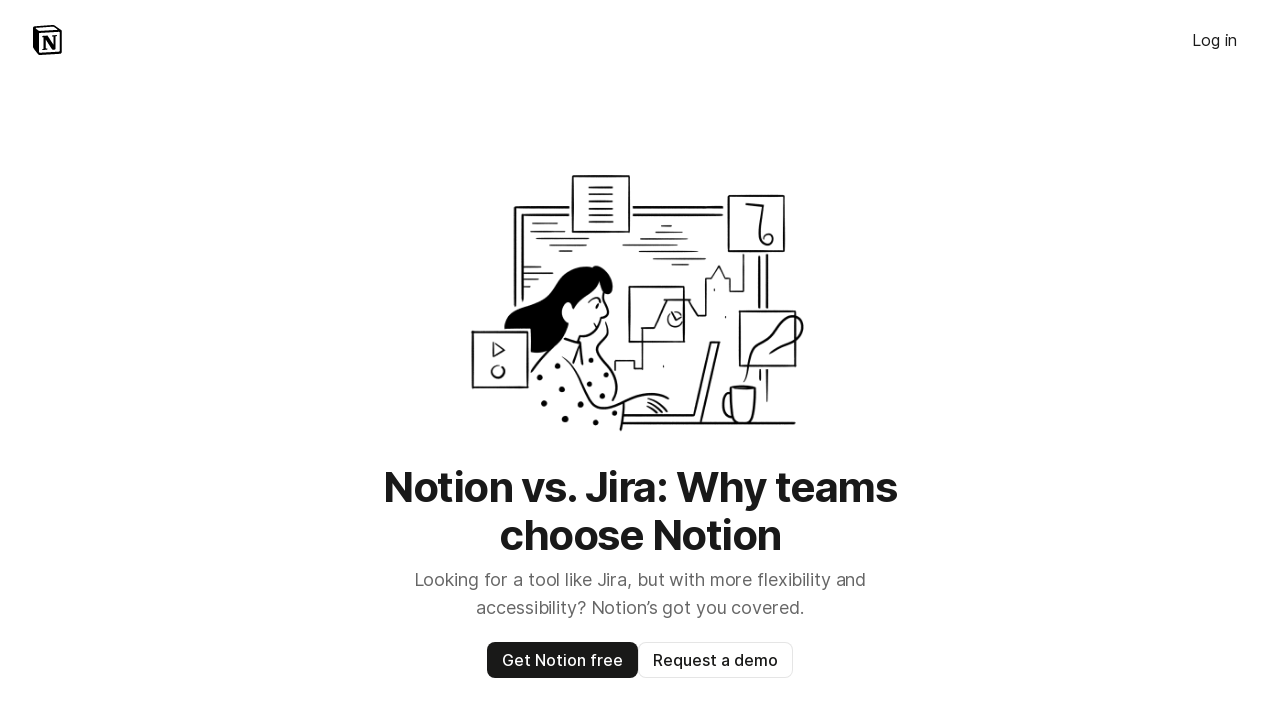

--- FILE ---
content_type: text/html; charset=utf-8
request_url: https://songz.design/compare-against/notion-vs-jira
body_size: 47274
content:
<!DOCTYPE html><html lang="en-us"><head><meta charSet="utf-8"/><script id="airgap-stub" type="a561c8d65e33a70f55391319-text/javascript">window.airgap = window.airgap || {}; window.airgap.readyQueue = window.airgap.readyQueue || [];</script><script id="tcf-stub" type="a561c8d65e33a70f55391319-text/javascript">
(function () {
	if (typeof window.__tcfapi !== 'function') {
		const queue = [];
		window.__tcfapi = function (command, version, callback, parameter) {
			if (!command) return queue;
			if (command === 'setGdprApplies' && version === 2 && typeof parameter === 'boolean') {
				window.__tcfapi.gdprApplies = parameter;
				if (typeof callback === 'function') callback('set', true);
			} else if (command === 'ping' && typeof callback === 'function') {
				callback({
					gdprApplies: window.__tcfapi.gdprApplies ?? undefined,
					cmpLoaded: false,
					cmpStatus: 'stub',
				});
			} else {
				queue.push([command, version, callback, parameter]);
			}
		};
		window.__tcfapi.queue = queue;

		const iframeName = '__tcfapiLocator';
		if (!window.frames[iframeName]) {
			const iframe = document.createElement('iframe');
			iframe.name = iframeName;
			iframe.style.display = 'none';
			const append = () => {
				document.body ? document.body.appendChild(iframe) : setTimeout(append, 5);
			};
			append();
		}

		window.addEventListener('message', function (event) {
			let data;
			try {
				data = typeof event.data === 'string' ? JSON.parse(event.data) : event.data;
			} catch {
				data = {};
			}
			const call = data.__tcfapiCall;
			if (call) {
				window.__tcfapi(call.command, call.version, function (returnValue, success) {
					const response = {
						__tcfapiReturn: {
							returnValue,
							success,
							callId: call.callId,
						},
					};
					event.source?.postMessage(JSON.stringify(response), '*');
				}, call.parameter);
			}
		}, false);
	}
})();
</script><title>KBartender2 - the best friend of KBar</title><meta name="description" content="an After Effects script that &quot;translates&quot; a pre-organized directory into a KBar JSON with which restore bulk buttons." /><meta name="twitter:card" content="summary_large_image"/><meta name="twitter:site" content="@NotionHQ"/><meta name="twitter:title" content="KBartender2 - the best friend of KBar" /><meta name="twitter:description" content="an After Effects script that &quot;translates&quot; a pre-organized directory into a KBar JSON with which restore bulk buttons." /><meta name="viewport" content="width=device-width, initial-scale=1"/><meta name="twitter:url" content="songz.design" /><meta name="twitter:image" content="https://www.notion.com/front-static/meta/think-it-make-it.png"/><meta property="og:url" content="songz.design" /><meta property="og:title" content="KBartender2 - the best friend of KBar" /><meta property="og:description" content="an After Effects script that &quot;translates&quot; a pre-organized directory into a KBar JSON with which restore bulk buttons." /><meta property="og:image" content="https://www.notion.com/front-static/meta/think-it-make-it.png"/><meta property="og:locale" content="en-US"/><meta property="og:site_name" content="Notion"/><meta property="og:type" content="website"/><link rel="icon" href="/front-static/favicon.ico"/><link rel="apple-touch-icon" href="/front-static/logo-ios.png"/><meta name="mobile-web-app-capable" content="yes"/><meta name="referrer" content="strict-origin"/><meta name="naver-site-verification" content="ad5c9c7e4607a86395226000f5fe1e4223ce3348"/><link rel="canonical" href="https://www.notion.com/compare-against/notion-vs-jira"/><link rel="alternate" hrefLang="en" href="https://www.notion.com/compare-against/notion-vs-jira"/><link rel="alternate" hrefLang="ko" href="https://www.notion.com/ko/compare-against/notion-vs-jira"/><link rel="alternate" hrefLang="ja" href="https://www.notion.com/ja/compare-against/notion-vs-jira"/><link rel="alternate" hrefLang="fr" href="https://www.notion.com/fr/compare-against/notion-vs-jira"/><link rel="alternate" hrefLang="de" href="https://www.notion.com/de/compare-against/notion-vs-jira"/><link rel="alternate" hrefLang="es-es" href="https://www.notion.com/es-es/compare-against/notion-vs-jira"/><link rel="alternate" hrefLang="es" href="https://www.notion.com/es/compare-against/notion-vs-jira"/><link rel="alternate" hrefLang="pt" href="https://www.notion.com/pt/compare-against/notion-vs-jira"/><link rel="alternate" hrefLang="zh" href="https://www.notion.com/zh-cn/compare-against/notion-vs-jira"/><link rel="alternate" hrefLang="zh-tw" href="https://www.notion.com/zh-tw/compare-against/notion-vs-jira"/><link rel="alternate" hrefLang="en-gb" href="https://www.notion.com/en-gb/compare-against/notion-vs-jira"/><link rel="alternate" hrefLang="id" href="https://www.notion.com/id/compare-against/notion-vs-jira"/><link rel="alternate" hrefLang="vi" href="https://www.notion.com/vi/compare-against/notion-vs-jira"/><link rel="alternate" hrefLang="th" href="https://www.notion.com/th/compare-against/notion-vs-jira"/><link rel="alternate" hrefLang="he" href="https://www.notion.com/he/compare-against/notion-vs-jira"/><link rel="alternate" hrefLang="ar" href="https://www.notion.com/ar/compare-against/notion-vs-jira"/><meta name="next-head-count" content="42"/><meta id="__I18N_DATA__" itemProp="messages" content="{&quot;frontProductPage.logoSection.title&quot;:&quot;Trusted by teams at&quot;}"/><script type="a561c8d65e33a70f55391319-text/javascript">window.__REACT_INTL_BYPASS_GLOBAL_CONTEXT__ = true;</script><style>:root { --direction: 1; }</style><link data-next-font="" rel="preconnect" href="/" crossorigin="anonymous"/><link rel="preload" href="/_next/static/css/1ce0a38b5d3c2a59.css" as="style"/><link rel="stylesheet" href="/_next/static/css/1ce0a38b5d3c2a59.css" data-n-g=""/><link rel="preload" href="/_next/static/css/e6d751383eb2fe12.css" as="style"/><link rel="stylesheet" href="/_next/static/css/e6d751383eb2fe12.css" data-n-p=""/><link rel="preload" href="/_next/static/css/0d3bf4a5307ded00.css" as="style"/><link rel="stylesheet" href="/_next/static/css/0d3bf4a5307ded00.css" data-n-p=""/><link rel="preload" href="/_next/static/css/640beb26b3aa6013.css" as="style"/><link rel="stylesheet" href="/_next/static/css/640beb26b3aa6013.css" data-n-p=""/><link rel="preload" href="/_next/static/css/26bcc9dec5db630c.css" as="style"/><link rel="stylesheet" href="/_next/static/css/26bcc9dec5db630c.css" data-n-p=""/><link rel="preload" href="/_next/static/css/89c700ad0eded9a6.css" as="style"/><link rel="stylesheet" href="/_next/static/css/89c700ad0eded9a6.css" data-n-p=""/><link rel="preload" href="/_next/static/css/088fda5470fd18c6.css" as="style"/><link rel="stylesheet" href="/_next/static/css/088fda5470fd18c6.css" data-n-p=""/><noscript data-n-css=""></noscript><script defer="" nomodule="" src="/_next/static/chunks/polyfills-42372ed130431b0a.js" type="a561c8d65e33a70f55391319-text/javascript"></script><script src="/_next/static/chunks/webpack-a892ad6647cfc5bd.js" defer="" type="a561c8d65e33a70f55391319-text/javascript"></script><script src="/_next/static/chunks/framework-cddb744a1350cd02.js" defer="" type="a561c8d65e33a70f55391319-text/javascript"></script><script src="/_next/static/chunks/main-f94c74300a7c22dc.js" defer="" type="a561c8d65e33a70f55391319-text/javascript"></script><script src="/_next/static/chunks/pages/_app-0ab71eeff6280c3a.js" defer="" type="a561c8d65e33a70f55391319-text/javascript"></script><script src="/_next/static/chunks/41664-debe318405ede52b.js" defer="" type="a561c8d65e33a70f55391319-text/javascript"></script><script src="/_next/static/chunks/25675-9c5a979226f4ba30.js" defer="" type="a561c8d65e33a70f55391319-text/javascript"></script><script src="/_next/static/chunks/59680-8f0518c073d115e3.js" defer="" type="a561c8d65e33a70f55391319-text/javascript"></script><script src="/_next/static/chunks/21246-a1c1c1f3cbcea7dd.js" defer="" type="a561c8d65e33a70f55391319-text/javascript"></script><script src="/_next/static/chunks/24883-ee994ba1e42cf7f0.js" defer="" type="a561c8d65e33a70f55391319-text/javascript"></script><script src="/_next/static/chunks/54215-7f236e77a38ce69b.js" defer="" type="a561c8d65e33a70f55391319-text/javascript"></script><script src="/_next/static/chunks/95503-0ff9c99e5b2996f1.js" defer="" type="a561c8d65e33a70f55391319-text/javascript"></script><script src="/_next/static/chunks/69954-977754c686215fa8.js" defer="" type="a561c8d65e33a70f55391319-text/javascript"></script><script src="/_next/static/chunks/48434-d885cfde401f6364.js" defer="" type="a561c8d65e33a70f55391319-text/javascript"></script><script src="/_next/static/chunks/15602-f1159ed622b0c167.js" defer="" type="a561c8d65e33a70f55391319-text/javascript"></script><script src="/_next/static/chunks/29010-8ca5d18a961230a6.js" defer="" type="a561c8d65e33a70f55391319-text/javascript"></script><script src="/_next/static/chunks/47909-e616c2d82a61fa64.js" defer="" type="a561c8d65e33a70f55391319-text/javascript"></script><script src="/_next/static/chunks/68048-338b5d24f226c32e.js" defer="" type="a561c8d65e33a70f55391319-text/javascript"></script><script src="/_next/static/chunks/26196-3e2e0b47c19b7901.js" defer="" type="a561c8d65e33a70f55391319-text/javascript"></script><script src="/_next/static/chunks/90603-05ca7917c85415c7.js" defer="" type="a561c8d65e33a70f55391319-text/javascript"></script><script src="/_next/static/chunks/33308-fd6f021d2a7a1302.js" defer="" type="a561c8d65e33a70f55391319-text/javascript"></script><script src="/_next/static/chunks/17270-02c6bc826a1a70a6.js" defer="" type="a561c8d65e33a70f55391319-text/javascript"></script><script src="/_next/static/chunks/72678-7ff9da2b70602702.js" defer="" type="a561c8d65e33a70f55391319-text/javascript"></script><script src="/_next/static/chunks/63689-9b32c1e3c1ac51e7.js" defer="" type="a561c8d65e33a70f55391319-text/javascript"></script><script src="/_next/static/chunks/72981-c0aacc5a8304f632.js" defer="" type="a561c8d65e33a70f55391319-text/javascript"></script><script src="/_next/static/chunks/15837-c794c5c1407cc538.js" defer="" type="a561c8d65e33a70f55391319-text/javascript"></script><script src="/_next/static/chunks/pages/compare-against/%5Bslug%5D-33ec47fc4d9879ab.js" defer="" type="a561c8d65e33a70f55391319-text/javascript"></script><script src="/_next/static/d9ff8ea8655877d0a15d270bcb7ad8ea77fa5f5f/_buildManifest.js" defer="" type="a561c8d65e33a70f55391319-text/javascript"></script><script src="/_next/static/d9ff8ea8655877d0a15d270bcb7ad8ea77fa5f5f/_ssgManifest.js" defer="" type="a561c8d65e33a70f55391319-text/javascript"></script><style>
      div.notion-topbar > div > div:nth-child(3) { display: none !important; }
      div.notion-topbar > div > div:nth-child(4) { display: none !important; }
      div.notion-topbar > div > div:nth-child(5) { display: none !important; }
      div.notion-topbar > div > div:nth-child(6) { display: none !important; }
      div.notion-topbar-mobile > div:nth-child(3) { display: none !important; }
      div.notion-topbar-mobile > div:nth-child(4) { display: none !important; }
      div.notion-topbar > div > div:nth-child(1n).toggle-mode { display: block !important; }
      div.notion-topbar-mobile > div:nth-child(1n).toggle-mode { display: block !important; }
      </style></head><body><div id="__next"><div style="display:contents" class="base_theme__K5IIh black_palette_theme__nPj29 theme_theme__XHAvb"><div style="display:contents" class="base_theme__FJXCL"><div><div class="globalNavigation_stickyWrapper__SYZfy"><div style="display:contents" class="base_theme__K5IIh black_palette_theme__nPj29 theme_theme__XHAvb"><div style="display:contents" class="base_theme__FJXCL"><nav class="globalNavigation_globalNavigation__7c1YP" aria-label="Main"><div class="globalNavigation_container__x43sE"><div class="globalNavigation_logoContainer__BR_e9"><a class="globalNavigation_logo__i44_w" aria-label="Notion – Home" href="/product"><svg width="29" height="30" viewBox="0 0 29 30" fill="none" xmlns="http://www.w3.org/2000/svg"><path d="M1.81 1.294L18.446.068c2.043-.175 2.568-.057 3.852.875l5.311 3.733c.877.642 1.169.817 1.169 1.516v20.473c0 1.283-.468 2.042-2.102 2.158L7.357 29.99c-1.228.058-1.811-.117-2.454-.934l-3.91-5.074C.29 23.048 0 22.349 0 21.532V3.334c0-1.049.468-1.924 1.81-2.04z" fill="#fff"></path><path fill-rule="evenodd" clip-rule="evenodd" d="M18.447.068L1.808 1.294C.468 1.41 0 2.285 0 3.334v18.198c0 .817.291 1.516.992 2.45l3.911 5.074c.643.817 1.226.992 2.453.934l19.321-1.167c1.634-.116 2.102-.875 2.102-2.158V6.192c0-.663-.263-.854-1.037-1.42l-.132-.096L22.3.943c-1.285-.932-1.81-1.05-3.854-.875zM7.793 5.857c-1.577.106-1.936.13-2.831-.597L2.685 3.452c-.233-.234-.116-.526.467-.584l15.995-1.166c1.342-.117 2.043.35 2.568.758l2.744 1.983c.117.059.408.408.058.408l-16.52.992-.203.014zM5.954 26.49V9.11c0-.759.234-1.109.934-1.168l18.971-1.108c.643-.058.935.35.935 1.108v17.264c0 .759-.117 1.401-1.168 1.459l-18.154 1.05c-1.05.058-1.518-.291-1.518-1.225zm17.922-16.448c.116.525 0 1.05-.527 1.11l-.874.173v12.832c-.76.408-1.46.641-2.044.641-.934 0-1.168-.292-1.868-1.166l-5.721-8.982v8.69l1.81.409s0 1.05-1.46 1.05l-4.027.233c-.117-.234 0-.817.408-.933l1.051-.291v-11.49L9.165 12.2c-.117-.525.174-1.283.992-1.341l4.32-.292 5.954 9.1v-8.05l-1.518-.174c-.116-.643.35-1.109.934-1.167l4.029-.234z" fill="#000"></path></svg></a></div><div class="globalNavigation_actions__hEI1Y"><span class="globalNavigation_secondaryActions__5gLqb"><a class="globalNavigation_link__ofzIw" href="/login"><span class="typography_typography__Exx2D" style="--typography-font:var(--typography-sans-100-medium-font);--typography-font-sm:var(--typography-sans-100-medium-font);--typography-letter-spacing:var(--typography-sans-100-medium-letter-spacing);--typography-letter-spacing-sm:var(--typography-sans-100-medium-letter-spacing);--typography-color:inherit">Log in</span></a></span><span class="globalNavigation_primaryCta___fviu"></span><div class="globalNavigation_mobileActions__7AZdH"><button type="button" aria-label="Toggle main menu" class="mobileTrigger_menuToggle__rtUmp"><svg class="menu" viewBox="0 0 30 30" style="width:22px;height:100%;display:block;fill:var(--color-ui-icon);flex-shrink:0"><path d="M2,4v2h26V4H2z M2,16h26v-2H2V16z M2,26h26v-2H2V26z"></path></svg></button></div></div></div></nav></div></div></div><main class="layout_main__E4cY1"><section class=""><div class="spacing_marginL__n4bMN"><div class="oldGrid_gridContainer__FOosa oldGrid_gridColumns12__u39a_"><div class="oldGridItem_gridItem__PlgPJ oldGridItem_gridItemSpanXs12__IZq1P oldGridItem_gridItemOrderXs1__1DR9O oldGridItem_gridItemSpanS12__o7otG oldGridItem_gridItemOrderS1__2CRWr oldGridItem_gridItemSpanM6__ecxFR oldGridItem_gridItemStartM4__rT58h oldGridItem_gridItemOrderM1__fZiAx oldGridItem_gridItemSpanL6__UBzDg oldGridItem_gridItemStartL4__2VfSS oldGridItem_gridItemOrderL1__fhudU oldGridItem_gridItemSpanXl6__PrKuM oldGridItem_gridItemStartXl4__2Apj8 oldGridItem_gridItemOrderXl1__S8oYr"><div class="oldHero_heroIllustration__QevKO"><div style="--illustration-max-width:393px" class="contentfulIllustration_imageWrap__Gr65m contentfulIllustration_imageWrapCenter__dc99y"><img alt="Laptop Girl Hero" loading="lazy" width="1716" height="1336" decoding="async" data-nimg="1" class="next-image contentfulIllustration_image__I3kfC" style="color:transparent" srcSet="/_next/image?url=https%3A%2F%2Fimages.ctfassets.net%2Fspoqsaf9291f%2F3Oxday5cK3WCriUevufTuF%2Fa0d312200f819e30b3d8cda6f63b294f%2Fnew-landing-pages-notes.png&amp;w=1920&amp;q=75 1x, /_next/image?url=https%3A%2F%2Fimages.ctfassets.net%2Fspoqsaf9291f%2F3Oxday5cK3WCriUevufTuF%2Fa0d312200f819e30b3d8cda6f63b294f%2Fnew-landing-pages-notes.png&amp;w=3840&amp;q=75 2x" src="/_next/image?url=https%3A%2F%2Fimages.ctfassets.net%2Fspoqsaf9291f%2F3Oxday5cK3WCriUevufTuF%2Fa0d312200f819e30b3d8cda6f63b294f%2Fnew-landing-pages-notes.png&amp;w=3840&amp;q=75"/></div></div></div><div class="oldGridItem_gridItem__PlgPJ oldGridItem_gridItemSpanXs12__IZq1P oldGridItem_gridItemOrderXs2__c0oAA oldGridItem_gridItemSpanS12__o7otG oldGridItem_gridItemOrderS2__ie65N oldGridItem_gridItemSpanM6__ecxFR oldGridItem_gridItemStartM4__rT58h oldGridItem_gridItemOrderM2__wB5J7 oldGridItem_gridItemSpanL6__UBzDg oldGridItem_gridItemStartL4__2VfSS oldGridItem_gridItemOrderL2__d0Xo5 oldGridItem_gridItemSpanXl6__PrKuM oldGridItem_gridItemStartXl4__2Apj8 oldGridItem_gridItemOrderXl2__TYU_6"><div class="oldHero_heroMain__CrkSo"><h1 class="title_title__DWL5N title_titleSizeL__4C9l9 title_titleWeightBold__838EK title_titleFamilyInter__Ra6_Q">Notion vs. Jira: Why teams choose Notion</h1><div class="oldHero_subtitle__OJ5vN"><article class="contentfulRichText_richText__rW7Oq contentfulRichText_sans__UVbfz" style="--rich-text-font-config-font-size:var(--font-size-300);--rich-text-font-config-line-height:var(--font-line-height-300);--rich-text-font-config-font-family:var(--font-family-sans);--rich-text-font-config-font-variant-numeric:normal;--rich-text-font-config-color:inherit"><div class="contentfulRichText_bodyLimit__F5GOU" style="--rich-text-limit-max-width:none"><p class="contentfulRichText_paragraph___hjRE">Looking for a tool like Jira, but with more flexibility and accessibility? Notion’s got you covered.</p></div></article></div><div class="oldHero_ctaWrap__wKNSD oldHero_ctaWrapCenter__8boTI"><a class="button_button__atjat button_buttonVariantPrimary__mUFQZ button_buttonSizeM__NexGD" href="/signup">Get Notion free</a><a class="button_button__atjat button_buttonVariantSecondary__cZi4H button_buttonSizeM__NexGD" href="/contact-sales">Request a demo</a></div></div></div></div></div><div class="spacing_marginL__n4bMN"><section class="spacing_marginL__n4bMN"><div class="analytics-scroll-point" id="notion-vs-jira-social-proof-logos" style="display:inline"></div><div class="oldGrid_gridContainer__FOosa oldGrid_gridColumns12__u39a_"><div class="oldGridItem_gridItem__PlgPJ oldGridItem_gridItemSpanXs12__IZq1P oldGridItem_gridItemSpanS12__o7otG oldGridItem_gridItemSpanM12__RraXO oldGridItem_gridItemSpanL10__9MfHY oldGridItem_gridItemStartL2__l_2nj oldGridItem_gridItemSpanXl8__Xlu_9 oldGridItem_gridItemStartXl3__7ONV7"><div class="oldGrid_gridContainer__FOosa oldGrid_gridColumns8__k3ZDN oldGrid_gridAlignItemsCenter__8nBIv oldGrid_gridRowGapXsS__vnNNU oldGrid_gridRowGapXlS__zoeuK"><div class="oldGridItem_gridItem__PlgPJ oldGridItem_gridItemSpanXs8__G9ODU oldGridItem_gridItemOrderXs2__c0oAA oldGridItem_gridItemSpanS8__MI6O7 oldGridItem_gridItemOrderS2__ie65N oldGridItem_gridItemSpanM8__CKExK oldGridItem_gridItemOrderM2__wB5J7 oldGridItem_gridItemSpanL8__unNow oldGridItem_gridItemOrderL2__d0Xo5 oldGridItem_gridItemSpanXl8__Xlu_9 oldGridItem_gridItemOrderXl2__TYU_6"><div class="builderSectionHeader_headerTextWrap__EXXtd"><div class="builderSectionHeader_headerText__wB2zy"><div class="header-title"><h2 class="title_title__DWL5N title_titleSizeM__e46NM title_titleWeightBold__838EK title_titleFamilyInter__Ra6_Q"><span> Trusted by leading&nbsp;brands</span></h2></div></div></div></div></div><div class="builder_sectionSpacingS___CUls"><div class="logos_logos__YKOtJ logos_hasBorders__z2Q9Z"><div class="logos_logo__cfAv_"><img alt="" loading="lazy" width="339" height="166" decoding="async" data-nimg="1" class="next-image logo_logo__xQVjz logo_heightConstrained__wFlX5" style="color:transparent;--logo-width:339;--logo-height:166;--logo-surface-area:3000;--logo-max-height:24px" srcSet="/_next/image?url=https%3A%2F%2Fimages.ctfassets.net%2Fspoqsaf9291f%2F3o80U1VqLr5X1nE4kWlZM5%2F2cd376d24d9c6da9bd8ade0f62c4dc54%2Fuber.png&amp;w=384&amp;q=75 1x, /_next/image?url=https%3A%2F%2Fimages.ctfassets.net%2Fspoqsaf9291f%2F3o80U1VqLr5X1nE4kWlZM5%2F2cd376d24d9c6da9bd8ade0f62c4dc54%2Fuber.png&amp;w=1080&amp;q=75 2x" src="/_next/image?url=https%3A%2F%2Fimages.ctfassets.net%2Fspoqsaf9291f%2F3o80U1VqLr5X1nE4kWlZM5%2F2cd376d24d9c6da9bd8ade0f62c4dc54%2Fuber.png&amp;w=1080&amp;q=75"/></div><div class="logos_logo__cfAv_"><img alt="" loading="lazy" width="532" height="131" decoding="async" data-nimg="1" class="next-image logo_logo__xQVjz logo_heightConstrained__wFlX5" style="color:transparent;--logo-width:532;--logo-height:131;--logo-surface-area:3000;--logo-max-height:24px" srcSet="/_next/image?url=https%3A%2F%2Fimages.ctfassets.net%2Fspoqsaf9291f%2F6WgTu82608DIXfxu9KliYL%2Fdd3a9cbfd31ab5f5dfe8eb1ec3b2be6d%2Fpinterest_logo.png&amp;w=640&amp;q=75 1x, /_next/image?url=https%3A%2F%2Fimages.ctfassets.net%2Fspoqsaf9291f%2F6WgTu82608DIXfxu9KliYL%2Fdd3a9cbfd31ab5f5dfe8eb1ec3b2be6d%2Fpinterest_logo.png&amp;w=1080&amp;q=75 2x" src="/_next/image?url=https%3A%2F%2Fimages.ctfassets.net%2Fspoqsaf9291f%2F6WgTu82608DIXfxu9KliYL%2Fdd3a9cbfd31ab5f5dfe8eb1ec3b2be6d%2Fpinterest_logo.png&amp;w=1080&amp;q=75"/></div><div class="logos_logo__cfAv_"><img alt="" loading="lazy" width="640" height="178" decoding="async" data-nimg="1" class="next-image logo_logo__xQVjz logo_heightConstrained__wFlX5" style="color:transparent;--logo-width:640;--logo-height:178;--logo-surface-area:3000;--logo-max-height:24px" src="https://images.ctfassets.net/spoqsaf9291f/502ApiNcRHgIwrDU8XRYTQ/497492503acb3fa21bbd9dd1aec193c3/Figma-logo-color.svg"/></div><div class="logos_logo__cfAv_"><img alt="" loading="lazy" width="828" height="324" decoding="async" data-nimg="1" class="next-image logo_logo__xQVjz logo_heightConstrained__wFlX5" style="color:transparent;--logo-width:828;--logo-height:324;--logo-surface-area:3000;--logo-max-height:24px" srcSet="/_next/image?url=https%3A%2F%2Fimages.ctfassets.net%2Fspoqsaf9291f%2F6dIueLe6mDK6HhNObFq2On%2F6379b943a510bb62e1fd6207c8c9b9c3%2Famazon.png&amp;w=1080&amp;q=75 1x, /_next/image?url=https%3A%2F%2Fimages.ctfassets.net%2Fspoqsaf9291f%2F6dIueLe6mDK6HhNObFq2On%2F6379b943a510bb62e1fd6207c8c9b9c3%2Famazon.png&amp;w=1920&amp;q=75 2x" src="/_next/image?url=https%3A%2F%2Fimages.ctfassets.net%2Fspoqsaf9291f%2F6dIueLe6mDK6HhNObFq2On%2F6379b943a510bb62e1fd6207c8c9b9c3%2Famazon.png&amp;w=1920&amp;q=75"/></div><div class="logos_logo__cfAv_"><img alt="" loading="lazy" width="248" height="282" decoding="async" data-nimg="1" class="next-image logo_logo__xQVjz logo_heightConstrained__wFlX5" style="color:transparent;--logo-width:248;--logo-height:282;--logo-surface-area:3000;--logo-max-height:24px" srcSet="/_next/image?url=https%3A%2F%2Fimages.ctfassets.net%2Fspoqsaf9291f%2FLnKYnStAE4vKs51ejLRj2%2F0346a71d8bd782e5d257a4431ab53b37%2FGeneral_Electric_logo.png&amp;w=256&amp;q=75 1x, /_next/image?url=https%3A%2F%2Fimages.ctfassets.net%2Fspoqsaf9291f%2FLnKYnStAE4vKs51ejLRj2%2F0346a71d8bd782e5d257a4431ab53b37%2FGeneral_Electric_logo.png&amp;w=640&amp;q=75 2x" src="/_next/image?url=https%3A%2F%2Fimages.ctfassets.net%2Fspoqsaf9291f%2FLnKYnStAE4vKs51ejLRj2%2F0346a71d8bd782e5d257a4431ab53b37%2FGeneral_Electric_logo.png&amp;w=640&amp;q=75"/></div></div></div></div></div></section></div><div class="spacing_marginL__n4bMN"><section class="spacing_marginL__n4bMN"><div class="analytics-scroll-point" id="notion-vs-jira-comparison-feature-table" style="display:inline"></div><div class="oldGrid_gridContainer__FOosa oldGrid_gridColumns12__u39a_"><div class="oldGridItem_gridItem__PlgPJ oldGridItem_gridItemSpanXs12__IZq1P oldGridItem_gridItemSpanS12__o7otG oldGridItem_gridItemSpanM12__RraXO oldGridItem_gridItemSpanL10__9MfHY oldGridItem_gridItemStartL2__l_2nj oldGridItem_gridItemSpanXl8__Xlu_9 oldGridItem_gridItemStartXl3__7ONV7"><div class="oldGrid_gridContainer__FOosa oldGrid_gridColumns8__k3ZDN oldGrid_gridAlignItemsCenter__8nBIv oldGrid_gridRowGapXsS__vnNNU oldGrid_gridRowGapXlS__zoeuK"><div class="oldGridItem_gridItem__PlgPJ oldGridItem_gridItemSpanXs8__G9ODU oldGridItem_gridItemOrderXs2__c0oAA oldGridItem_gridItemSpanS8__MI6O7 oldGridItem_gridItemOrderS2__ie65N oldGridItem_gridItemSpanM8__CKExK oldGridItem_gridItemOrderM2__wB5J7 oldGridItem_gridItemSpanL8__unNow oldGridItem_gridItemOrderL2__d0Xo5 oldGridItem_gridItemSpanXl8__Xlu_9 oldGridItem_gridItemOrderXl2__TYU_6"><div class="builderSectionHeader_headerTextWrap__EXXtd"><div class="builderSectionHeader_headerText__wB2zy"><div class="header-title"><h2 class="title_title__DWL5N title_titleSizeM__e46NM title_titleWeightBold__838EK title_titleFamilyInter__Ra6_Q"><span>Here’s what Jira does compared to&nbsp;Notion</span></h2></div><div class="Spacer_spacer__Hz1_q" style="min-height:10px"></div><div class="builderSectionHeader_headerCaption__Zr7qr"><article class="contentfulRichText_richText__rW7Oq contentfulRichText_sans__UVbfz" style="--rich-text-font-config-font-size:var(--font-size-200);--rich-text-font-config-line-height:var(--font-line-height-200);--rich-text-font-config-font-family:var(--font-family-sans);--rich-text-font-config-font-variant-numeric:normal;--rich-text-font-config-color:inherit"><div class="contentfulRichText_bodyLimit__F5GOU" style="--rich-text-limit-max-width:none"><p class="contentfulRichText_paragraph___hjRE">While Jira’s great for issue tracking, Notion lets you connect all your business operations and monitoring in one workspace.</p></div></article></div></div></div></div></div><div class="builder_sectionSpacingM__JFJMc"><div class="limit_limit__v6KG8 limit_limitS__9zJuv" style="--limit-s:620px;--limit-m:940px;--limit-l:1392px;--limit-1080:1080px"><div class="comparisonTable_wrapper__nhH5p"><div hidden="" class="comparisonTable_image__I_O0j"><img alt="" loading="lazy" width="248" height="248" decoding="async" data-nimg="1" class="next-image comparisonTable_responsiveImage__sgRiQ" style="color:transparent" srcSet="/_next/image?url=%2Ffront-static%2Fpages%2Fconfluence%2Fillustration-peek.png&amp;w=256&amp;q=75 1x, /_next/image?url=%2Ffront-static%2Fpages%2Fconfluence%2Fillustration-peek.png&amp;w=640&amp;q=75 2x" src="/_next/image?url=%2Ffront-static%2Fpages%2Fconfluence%2Fillustration-peek.png&amp;w=640&amp;q=75"/></div><div class="comparisonTable_scrollContainer__LP9r0"><table class="comparisonTable_table__RDN6a"><thead><tr><th scope="col"><span class="text_text__cG3pf text_textWeightRegular__lAQvj text_textColorMedium__XD_3v text_textSizeBody__4q5Cs">Features</span></th><th scope="col"><div class="comparisonTable_columnName__ZbLrs"><span class="comparisonTable_logo__AliGw"><img alt="" loading="lazy" width="256" height="256" decoding="async" data-nimg="1" class="next-image logo_logo__xQVjz logo_grayscale__gR1oG" style="color:transparent;--logo-width:256;--logo-height:256;--logo-surface-area:256;--logo-max-height:none" srcSet="/_next/image?url=%2Ffront-static%2Fshared%2Flogos%2Fcolor%2Fjira.png&amp;w=256&amp;q=75 1x, /_next/image?url=%2Ffront-static%2Fshared%2Flogos%2Fcolor%2Fjira.png&amp;w=640&amp;q=75 2x" src="/_next/image?url=%2Ffront-static%2Fshared%2Flogos%2Fcolor%2Fjira.png&amp;w=640&amp;q=75"/></span><span>Jira</span></div></th><th scope="col"><div class="comparisonTable_columnName__ZbLrs"><span class="comparisonTable_logo__AliGw"><svg class="notionLogo" viewBox="0 0 120 126" style="width:16px;height:16px;display:inline;fill:currentColor;flex-shrink:0;margin-right:5px;color:var(--color-text-dark);vertical-align:middle;margin-left:auto"><path d="m7.5434 5.40612 69.3741-5.120205c8.5191-.732314 10.711-.2417737 16.0655 3.656575l22.145 15.59941c3.654 2.6825 4.872 3.4128 4.872 6.337v85.5571c0 5.362-1.949 8.533-8.763 9.018l-80.5636 4.876c-5.115.245-7.5494-.486-10.2281-3.901l-16.30795-21.206c-2.92219-3.903-4.13735-6.8233-4.13735-10.24v-76.0489c0-4.38486 1.94945-8.04243 7.5434-8.52798z" fill="#fff"></path><path clip-rule="evenodd" d="m76.9175.285915-69.3741 5.120205c-5.59395.48555-7.5434 4.14312-7.5434 8.52798v76.0489c0 3.4167 1.21516 6.337 4.13735 10.24l16.30795 21.206c2.6787 3.415 5.1131 4.146 10.2281 3.901l80.5636-4.876c6.814-.485 8.763-3.656 8.763-9.018v-85.5571c0-2.7717-1.094-3.5724-4.32-5.9327-.178-.1299-.361-.2644-.552-.4043l-22.145-15.59941c-5.3545-3.8983487-7.5464-4.388889-16.0655-3.656575zm-44.4175 24.189785c-6.5771.4452-8.0716.5463-11.8066-2.495l-9.4982-7.5559c-.9688-.9771-.4829-2.1959 1.9493-2.4377l66.6911-4.87545c5.5965-.48854 8.5165 1.46463 10.7083 3.17005l11.4381 8.2882c.487.2428 1.702 1.7034.241 1.7034l-68.8739 4.1452c-.2922.0195-.5751.0387-.8491.0572zm-7.6758 86.2273v-72.6344c0-3.1681.9736-4.6317 3.8926-4.8775l79.1002-4.6297c2.683-.2437 3.897 1.4637 3.897 4.6297v72.1469c0 3.171-.488 5.856-4.87 6.098l-75.693 4.39c-4.3806.241-6.3268-1.219-6.3268-5.123zm74.7229-68.7382c.4849 2.196 0 4.3899-2.1947 4.6366l-3.6473.7284v53.6232c-3.1664 1.706-6.0864 2.681-8.5195 2.681-3.8957 0-4.8713-1.219-7.7893-4.8734l-23.8558-37.5369v36.3181l7.5488 1.7074s0 4.3848-6.0903 4.3848l-16.7898.977c-.4878-.977 0-3.412 1.703-3.9l4.3814-1.2171v-48.019l-6.0834-.4886c-.4878-2.1959.7272-5.362 4.1371-5.6077l18.0118-1.2169 24.8265 38.0255v-33.6386l-6.3298-.7282c-.4859-2.6845 1.4585-4.6338 3.8926-4.8755z" fill="#000" fill-rule="evenodd"></path></svg></span><span>Notion</span></div></th></tr></thead><tbody><tr><th scope="row" class="comparisonTable_featureNameRow__iXtS8"><span class="text_text__cG3pf text_textWeightRegular__lAQvj text_textColorMedium__XD_3v text_textSizeBody__4q5Cs">Project management </span></th><td><svg class="thinCheck" viewBox="0 0 16 16" style="width:16px;height:16px;display:block;fill:currentColor;flex-shrink:0;vertical-align:middle;margin-top:5px;margin-inline-start:auto;color:var(--color-text-regular)"><path fill="currentColor" d="M6.385 14.162c.362 0 .642-.15.84-.444L13.652 3.71c.144-.226.205-.417.205-.602 0-.485-.341-.82-.833-.82-.335 0-.54.123-.746.444l-5.926 9.4-3.042-3.903c-.205-.267-.417-.376-.718-.376-.492 0-.848.348-.848.827 0 .212.075.417.253.629l3.541 4.416c.24.3.492.437.848.437z"></path></svg></td><td><svg class="thinCheck" viewBox="0 0 16 16" style="width:16px;height:16px;display:block;fill:currentColor;flex-shrink:0;vertical-align:middle;margin-top:5px;margin-inline-start:auto;color:var(--color-text-regular)"><path fill="currentColor" d="M6.385 14.162c.362 0 .642-.15.84-.444L13.652 3.71c.144-.226.205-.417.205-.602 0-.485-.341-.82-.833-.82-.335 0-.54.123-.746.444l-5.926 9.4-3.042-3.903c-.205-.267-.417-.376-.718-.376-.492 0-.848.348-.848.827 0 .212.075.417.253.629l3.541 4.416c.24.3.492.437.848.437z"></path></svg></td></tr><tr><th scope="row" class="comparisonTable_featureNameRow__iXtS8"><span class="text_text__cG3pf text_textWeightRegular__lAQvj text_textColorMedium__XD_3v text_textSizeBody__4q5Cs">Issue tracking </span></th><td><svg class="thinCheck" viewBox="0 0 16 16" style="width:16px;height:16px;display:block;fill:currentColor;flex-shrink:0;vertical-align:middle;margin-top:5px;margin-inline-start:auto;color:var(--color-text-regular)"><path fill="currentColor" d="M6.385 14.162c.362 0 .642-.15.84-.444L13.652 3.71c.144-.226.205-.417.205-.602 0-.485-.341-.82-.833-.82-.335 0-.54.123-.746.444l-5.926 9.4-3.042-3.903c-.205-.267-.417-.376-.718-.376-.492 0-.848.348-.848.827 0 .212.075.417.253.629l3.541 4.416c.24.3.492.437.848.437z"></path></svg></td><td><svg class="thinCheck" viewBox="0 0 16 16" style="width:16px;height:16px;display:block;fill:currentColor;flex-shrink:0;vertical-align:middle;margin-top:5px;margin-inline-start:auto;color:var(--color-text-regular)"><path fill="currentColor" d="M6.385 14.162c.362 0 .642-.15.84-.444L13.652 3.71c.144-.226.205-.417.205-.602 0-.485-.341-.82-.833-.82-.335 0-.54.123-.746.444l-5.926 9.4-3.042-3.903c-.205-.267-.417-.376-.718-.376-.492 0-.848.348-.848.827 0 .212.075.417.253.629l3.541 4.416c.24.3.492.437.848.437z"></path></svg></td></tr><tr><th scope="row" class="comparisonTable_featureNameRow__iXtS8"><span class="text_text__cG3pf text_textWeightRegular__lAQvj text_textColorMedium__XD_3v text_textSizeBody__4q5Cs">Templates </span></th><td><svg class="thinCheck" viewBox="0 0 16 16" style="width:16px;height:16px;display:block;fill:currentColor;flex-shrink:0;vertical-align:middle;margin-top:5px;margin-inline-start:auto;color:var(--color-text-regular)"><path fill="currentColor" d="M6.385 14.162c.362 0 .642-.15.84-.444L13.652 3.71c.144-.226.205-.417.205-.602 0-.485-.341-.82-.833-.82-.335 0-.54.123-.746.444l-5.926 9.4-3.042-3.903c-.205-.267-.417-.376-.718-.376-.492 0-.848.348-.848.827 0 .212.075.417.253.629l3.541 4.416c.24.3.492.437.848.437z"></path></svg></td><td><svg class="thinCheck" viewBox="0 0 16 16" style="width:16px;height:16px;display:block;fill:currentColor;flex-shrink:0;vertical-align:middle;margin-top:5px;margin-inline-start:auto;color:var(--color-text-regular)"><path fill="currentColor" d="M6.385 14.162c.362 0 .642-.15.84-.444L13.652 3.71c.144-.226.205-.417.205-.602 0-.485-.341-.82-.833-.82-.335 0-.54.123-.746.444l-5.926 9.4-3.042-3.903c-.205-.267-.417-.376-.718-.376-.492 0-.848.348-.848.827 0 .212.075.417.253.629l3.541 4.416c.24.3.492.437.848.437z"></path></svg></td></tr><tr><th scope="row" class="comparisonTable_featureNameRow__iXtS8"><span class="text_text__cG3pf text_textWeightRegular__lAQvj text_textColorMedium__XD_3v text_textSizeBody__4q5Cs">Databases </span></th><td><svg xmlns="http://www.w3.org/2000/svg" viewBox="0 0 20 20" width="1em" style="display:block;vertical-align:middle;margin-top:5px;margin-inline-start:auto;fill:currentColor;height:18px;width:18px;color:rgba(0, 0, 0, 0.4)" class="NotionIconSvgWrapper_icon__8quiY"><path d="m11.325 10 4.925 4.925-1.325 1.325L10 11.325 5.075 16.25 3.75 14.925 8.675 10 3.75 5.075 5.075 3.75 10 8.675l4.925-4.925 1.325 1.325z" fill="currentColor"></path></svg></td><td><svg class="thinCheck" viewBox="0 0 16 16" style="width:16px;height:16px;display:block;fill:currentColor;flex-shrink:0;vertical-align:middle;margin-top:5px;margin-inline-start:auto;color:var(--color-text-regular)"><path fill="currentColor" d="M6.385 14.162c.362 0 .642-.15.84-.444L13.652 3.71c.144-.226.205-.417.205-.602 0-.485-.341-.82-.833-.82-.335 0-.54.123-.746.444l-5.926 9.4-3.042-3.903c-.205-.267-.417-.376-.718-.376-.492 0-.848.348-.848.827 0 .212.075.417.253.629l3.541 4.416c.24.3.492.437.848.437z"></path></svg></td></tr><tr><th scope="row" class="comparisonTable_featureNameRow__iXtS8"><span class="text_text__cG3pf text_textWeightRegular__lAQvj text_textColorMedium__XD_3v text_textSizeBody__4q5Cs">Wikis </span></th><td><svg xmlns="http://www.w3.org/2000/svg" viewBox="0 0 20 20" width="1em" style="display:block;vertical-align:middle;margin-top:5px;margin-inline-start:auto;fill:currentColor;height:18px;width:18px;color:rgba(0, 0, 0, 0.4)" class="NotionIconSvgWrapper_icon__8quiY"><path d="m11.325 10 4.925 4.925-1.325 1.325L10 11.325 5.075 16.25 3.75 14.925 8.675 10 3.75 5.075 5.075 3.75 10 8.675l4.925-4.925 1.325 1.325z" fill="currentColor"></path></svg></td><td><svg class="thinCheck" viewBox="0 0 16 16" style="width:16px;height:16px;display:block;fill:currentColor;flex-shrink:0;vertical-align:middle;margin-top:5px;margin-inline-start:auto;color:var(--color-text-regular)"><path fill="currentColor" d="M6.385 14.162c.362 0 .642-.15.84-.444L13.652 3.71c.144-.226.205-.417.205-.602 0-.485-.341-.82-.833-.82-.335 0-.54.123-.746.444l-5.926 9.4-3.042-3.903c-.205-.267-.417-.376-.718-.376-.492 0-.848.348-.848.827 0 .212.075.417.253.629l3.541 4.416c.24.3.492.437.848.437z"></path></svg></td></tr><tr><th scope="row" class="comparisonTable_featureNameRow__iXtS8"><span class="text_text__cG3pf text_textWeightRegular__lAQvj text_textColorMedium__XD_3v text_textSizeBody__4q5Cs">Docs</span></th><td><svg xmlns="http://www.w3.org/2000/svg" viewBox="0 0 20 20" width="1em" style="display:block;vertical-align:middle;margin-top:5px;margin-inline-start:auto;fill:currentColor;height:18px;width:18px;color:rgba(0, 0, 0, 0.4)" class="NotionIconSvgWrapper_icon__8quiY"><path d="m11.325 10 4.925 4.925-1.325 1.325L10 11.325 5.075 16.25 3.75 14.925 8.675 10 3.75 5.075 5.075 3.75 10 8.675l4.925-4.925 1.325 1.325z" fill="currentColor"></path></svg></td><td><svg class="thinCheck" viewBox="0 0 16 16" style="width:16px;height:16px;display:block;fill:currentColor;flex-shrink:0;vertical-align:middle;margin-top:5px;margin-inline-start:auto;color:var(--color-text-regular)"><path fill="currentColor" d="M6.385 14.162c.362 0 .642-.15.84-.444L13.652 3.71c.144-.226.205-.417.205-.602 0-.485-.341-.82-.833-.82-.335 0-.54.123-.746.444l-5.926 9.4-3.042-3.903c-.205-.267-.417-.376-.718-.376-.492 0-.848.348-.848.827 0 .212.075.417.253.629l3.541 4.416c.24.3.492.437.848.437z"></path></svg></td></tr><tr><th scope="row" class="comparisonTable_featureNameRow__iXtS8"><span class="text_text__cG3pf text_textWeightRegular__lAQvj text_textColorMedium__XD_3v text_textSizeBody__4q5Cs">AI assistant </span></th><td><svg xmlns="http://www.w3.org/2000/svg" viewBox="0 0 20 20" width="1em" style="display:block;vertical-align:middle;margin-top:5px;margin-inline-start:auto;fill:currentColor;height:18px;width:18px;color:rgba(0, 0, 0, 0.4)" class="NotionIconSvgWrapper_icon__8quiY"><path d="m11.325 10 4.925 4.925-1.325 1.325L10 11.325 5.075 16.25 3.75 14.925 8.675 10 3.75 5.075 5.075 3.75 10 8.675l4.925-4.925 1.325 1.325z" fill="currentColor"></path></svg></td><td><svg class="thinCheck" viewBox="0 0 16 16" style="width:16px;height:16px;display:block;fill:currentColor;flex-shrink:0;vertical-align:middle;margin-top:5px;margin-inline-start:auto;color:var(--color-text-regular)"><path fill="currentColor" d="M6.385 14.162c.362 0 .642-.15.84-.444L13.652 3.71c.144-.226.205-.417.205-.602 0-.485-.341-.82-.833-.82-.335 0-.54.123-.746.444l-5.926 9.4-3.042-3.903c-.205-.267-.417-.376-.718-.376-.492 0-.848.348-.848.827 0 .212.075.417.253.629l3.541 4.416c.24.3.492.437.848.437z"></path></svg></td></tr><tr><th scope="row" class="comparisonTable_featureNameRow__iXtS8"><span class="text_text__cG3pf text_textWeightRegular__lAQvj text_textColorMedium__XD_3v text_textSizeBody__4q5Cs">Community </span></th><td><svg xmlns="http://www.w3.org/2000/svg" viewBox="0 0 20 20" width="1em" style="display:block;vertical-align:middle;margin-top:5px;margin-inline-start:auto;fill:currentColor;height:18px;width:18px;color:rgba(0, 0, 0, 0.4)" class="NotionIconSvgWrapper_icon__8quiY"><path d="m11.325 10 4.925 4.925-1.325 1.325L10 11.325 5.075 16.25 3.75 14.925 8.675 10 3.75 5.075 5.075 3.75 10 8.675l4.925-4.925 1.325 1.325z" fill="currentColor"></path></svg></td><td><svg class="thinCheck" viewBox="0 0 16 16" style="width:16px;height:16px;display:block;fill:currentColor;flex-shrink:0;vertical-align:middle;margin-top:5px;margin-inline-start:auto;color:var(--color-text-regular)"><path fill="currentColor" d="M6.385 14.162c.362 0 .642-.15.84-.444L13.652 3.71c.144-.226.205-.417.205-.602 0-.485-.341-.82-.833-.82-.335 0-.54.123-.746.444l-5.926 9.4-3.042-3.903c-.205-.267-.417-.376-.718-.376-.492 0-.848.348-.848.827 0 .212.075.417.253.629l3.541 4.416c.24.3.492.437.848.437z"></path></svg></td></tr></tbody></table></div></div></div></div></div></div></section></div><div class="spacing_marginL__n4bMN"><section class="spacing_marginL__n4bMN"><div class="analytics-scroll-point" id="notion-vs-jira-social-proof-review-sites" style="display:inline"></div><div class="oldGrid_gridContainer__FOosa oldGrid_gridColumns12__u39a_"><div class="oldGridItem_gridItem__PlgPJ oldGridItem_gridItemSpanXs12__IZq1P oldGridItem_gridItemSpanS12__o7otG oldGridItem_gridItemSpanM12__RraXO oldGridItem_gridItemSpanL10__9MfHY oldGridItem_gridItemStartL2__l_2nj oldGridItem_gridItemSpanXl8__Xlu_9 oldGridItem_gridItemStartXl3__7ONV7"><div class="oldGrid_gridContainer__FOosa oldGrid_gridColumns8__k3ZDN oldGrid_gridAlignItemsCenter__8nBIv oldGrid_gridRowGapXsS__vnNNU oldGrid_gridRowGapXlS__zoeuK"><div class="oldGridItem_gridItem__PlgPJ oldGridItem_gridItemSpanXs8__G9ODU oldGridItem_gridItemOrderXs2__c0oAA oldGridItem_gridItemSpanS8__MI6O7 oldGridItem_gridItemOrderS2__ie65N oldGridItem_gridItemSpanM8__CKExK oldGridItem_gridItemOrderM2__wB5J7 oldGridItem_gridItemSpanL8__unNow oldGridItem_gridItemOrderL2__d0Xo5 oldGridItem_gridItemSpanXl8__Xlu_9 oldGridItem_gridItemOrderXl2__TYU_6"><div class="builderSectionHeader_headerTextWrap__EXXtd"><div class="builderSectionHeader_headerText__wB2zy"><div class="header-title"><h2 class="title_title__DWL5N title_titleSizeM__e46NM title_titleWeightBold__838EK title_titleFamilyInter__Ra6_Q"><span>Notion is rated the best on&nbsp;G2</span></h2></div></div></div></div></div><div class="builder_sectionSpacingM__JFJMc"><div class="oldGrid_gridContainer__FOosa oldGrid_gridColumns8__k3ZDN oldGrid_gridAlignItemsCenter__8nBIv oldGrid_gridRowGapXsS__vnNNU oldGrid_gridRowGapXlS__zoeuK"><div class="oldGridItem_gridItem__PlgPJ oldGridItem_gridItemSpanXs8__G9ODU oldGridItem_gridItemOrderXs1__1DR9O oldGridItem_gridItemSpanS4__CqqeX oldGridItem_gridItemOrderS1__2CRWr oldGridItem_gridItemSpanM4__q7Yv1 oldGridItem_gridItemOrderM1__fZiAx oldGridItem_gridItemSpanL4__7nCz0 oldGridItem_gridItemOrderL1__fhudU oldGridItem_gridItemSpanXl4__Xgg6I oldGridItem_gridItemOrderXl1__S8oYr"><div class="builderSubsection_titleWrap__5yfId"><h3 class="title_title__DWL5N title_titleSizeXs__xnVC3 title_titleWeightBold__838EK title_titleFamilyInter__Ra6_Q"><span>Notion is rated the best on&nbsp;G2</span></h3></div><article class="contentfulRichText_richText__rW7Oq contentfulRichText_sans__UVbfz" style="--rich-text-font-config-font-size:var(--font-size-200);--rich-text-font-config-line-height:var(--font-line-height-200);--rich-text-font-config-font-family:var(--font-family-sans);--rich-text-font-config-font-variant-numeric:normal;--rich-text-font-config-color:var(--color-text-dark)"><div class="contentfulRichText_bodyLimit__F5GOU" style="--rich-text-limit-max-width:none"><p class="contentfulRichText_paragraph___hjRE">Notion consistently ranks as the G2 industry leader based on hundreds of customer reviews. But don&#x27;t take our word for it. Check out <a href="https://www.g2.com/gated_content/tokens/db1b282a-026f-4a13-b039-b6ad5889237f" class="InlineTextLink_inlineLink__oN8YM InlineTextLink_colorInherit__oGlTG" target="_self" rel="nofollow"><span class="InlineTextLink_linkContent__SYI4r">G2&#x27;s comparison</span></a> for more info.</p></div></article></div><div class="oldGridItem_gridItem__PlgPJ oldGridItem_gridItemSpanXs8__G9ODU oldGridItem_gridItemOrderXs2__c0oAA oldGridItem_gridItemSpanS4__CqqeX oldGridItem_gridItemOrderS2__ie65N oldGridItem_gridItemSpanM4__q7Yv1 oldGridItem_gridItemOrderM2__wB5J7 oldGridItem_gridItemSpanL4__7nCz0 oldGridItem_gridItemOrderL2__d0Xo5 oldGridItem_gridItemSpanXl4__Xgg6I oldGridItem_gridItemOrderXl2__TYU_6"><figure class="mediaWithCaption_figure__Q6RPs"><div class="mediaWithCaption_media__TLfag"><img alt="G2 badges" loading="lazy" width="2652" height="1066" decoding="async" data-nimg="1" class="next-image contentfulAsset_image__cZ0Nl" style="color:transparent" srcSet="/_next/image?url=https%3A%2F%2Fimages.ctfassets.net%2Fspoqsaf9291f%2F72O4BaSMbYkJE80GtsVdwD%2F4e86738b53068d4f4f19a9e963e266c7%2FG2_Spring_2023.webp&amp;w=3840&amp;q=75 1x" src="/_next/image?url=https%3A%2F%2Fimages.ctfassets.net%2Fspoqsaf9291f%2F72O4BaSMbYkJE80GtsVdwD%2F4e86738b53068d4f4f19a9e963e266c7%2FG2_Spring_2023.webp&amp;w=3840&amp;q=75"/></div></figure></div></div></div><div class="builder_sectionSpacingM__JFJMc"><div class="keylineGrid_grid__M6v1v" style="--breakpoint-columns-small:1;--breakpoint-columns-medium:2;--breakpoint-columns-large:4;--breakpoint-columns-giant:4"><div class="keylineGrid_gridItem__U47HL"><div class="stats_stat__cYyIj align-center"><h4 class="title_title__DWL5N title_titleSizeXl__FnspC title_titleWeightBold__838EK title_titleFamilyInter__Ra6_Q title_titleColorMedium__S6bde">86%</h4><h4 class="title_title__DWL5N title_titleSizeXxxs__FzSj8 title_titleWeightRegular__CZ0MG title_titleFamilyInter__Ra6_Q title_titleColorMedium__S6bde">Ease of use</h4></div></div><div class="keylineGrid_gridItem__U47HL"><div class="stats_stat__cYyIj align-center"><h4 class="title_title__DWL5N title_titleSizeXl__FnspC title_titleWeightBold__838EK title_titleFamilyInter__Ra6_Q title_titleColorMedium__S6bde">90%</h4><h4 class="title_title__DWL5N title_titleSizeXxxs__FzSj8 title_titleWeightRegular__CZ0MG title_titleFamilyInter__Ra6_Q title_titleColorMedium__S6bde">Ease of admin</h4></div></div><div class="keylineGrid_gridItem__U47HL"><div class="stats_stat__cYyIj align-center"><h4 class="title_title__DWL5N title_titleSizeXl__FnspC title_titleWeightBold__838EK title_titleFamilyInter__Ra6_Q title_titleColorMedium__S6bde">91%</h4><h4 class="title_title__DWL5N title_titleSizeXxxs__FzSj8 title_titleWeightRegular__CZ0MG title_titleFamilyInter__Ra6_Q title_titleColorMedium__S6bde">Meets requirements</h4></div></div><div class="keylineGrid_gridItem__U47HL"><div class="stats_stat__cYyIj align-center"><h4 class="title_title__DWL5N title_titleSizeXl__FnspC title_titleWeightBold__838EK title_titleFamilyInter__Ra6_Q title_titleColorMedium__S6bde">86%</h4><h4 class="title_title__DWL5N title_titleSizeXxxs__FzSj8 title_titleWeightRegular__CZ0MG title_titleFamilyInter__Ra6_Q title_titleColorMedium__S6bde">Ease of setup</h4></div></div></div></div></div></div></section></div><div class="spacing_marginL__n4bMN"><section class="spacing_marginL__n4bMN"><div class="analytics-scroll-point" id="notion-vs-jira-social-proof-quote" style="display:inline"></div><div class="oldGrid_gridContainer__FOosa oldGrid_gridColumns12__u39a_"><div class="oldGridItem_gridItem__PlgPJ oldGridItem_gridItemSpanXs12__IZq1P oldGridItem_gridItemSpanS12__o7otG oldGridItem_gridItemSpanM12__RraXO oldGridItem_gridItemSpanL10__9MfHY oldGridItem_gridItemStartL2__l_2nj oldGridItem_gridItemSpanXl8__Xlu_9 oldGridItem_gridItemStartXl3__7ONV7"><div class="builder_sectionSpacingM__JFJMc"><figure class="quote_figure__QpfM8"><blockquote class="quote_quote__OEDnu quote_quoteSizeL__X5ExN"><p class="quote_quoteText__L9ywF">Keeping everything in Notion means the team only has to learn one tool, instead of bouncing between different tools and different interfaces.</p></blockquote><figcaption class="quote_figcaption__wlVlH"><div class="UserBaseInfo_container__72ryf"><div class="UserBaseInfo_userInfoContainer__UAQc_"><picture class="UserBaseInfo_userImage__uwxh7" style="--image-size:48px"><img alt="" loading="eager" width="48" height="48" decoding="async" data-nimg="1" class="next-image UserBaseInfo_image__r_NP_" style="color:transparent;object-fit:cover" srcSet="/_next/image?url=https%3A%2F%2Fimages.ctfassets.net%2Fspoqsaf9291f%2FVVyfR3exo0WgHLliIufcQ%2F0cb5722aa6fd15a1c4c8fd33fdcaef83%2Fdmitri-gaskin__2_.png&amp;w=48&amp;q=80 1x, /_next/image?url=https%3A%2F%2Fimages.ctfassets.net%2Fspoqsaf9291f%2FVVyfR3exo0WgHLliIufcQ%2F0cb5722aa6fd15a1c4c8fd33fdcaef83%2Fdmitri-gaskin__2_.png&amp;w=96&amp;q=80 2x" src="/_next/image?url=https%3A%2F%2Fimages.ctfassets.net%2Fspoqsaf9291f%2FVVyfR3exo0WgHLliIufcQ%2F0cb5722aa6fd15a1c4c8fd33fdcaef83%2Fdmitri-gaskin__2_.png&amp;w=96&amp;q=80"/></picture><section class="UserBaseInfo_textInfoContainer__JNjgO"><p class="typography_typography__Exx2D" style="--typography-font:var(--typography-sans-150-regular-font);--typography-font-sm:var(--typography-sans-150-regular-font);--typography-letter-spacing:var(--typography-sans-150-regular-letter-spacing);--typography-letter-spacing-sm:var(--typography-sans-150-regular-letter-spacing);--typography-color:inherit">Dmitri Gaskin</p><p class="typography_typography__Exx2D" style="--typography-font:var(--typography-sans-50-regular-font);--typography-font-sm:var(--typography-sans-50-regular-font);--typography-letter-spacing:var(--typography-sans-50-regular-letter-spacing);--typography-letter-spacing-sm:var(--typography-sans-50-regular-letter-spacing);--typography-color:var(--color-gray-400)">Co-founder, Branch</p></section></div></div></figcaption></figure></div></div></div></section></div><div class="spacing_marginL__n4bMN"><section class="spacing_marginL__n4bMN"><div class="analytics-scroll-point" id="notion-vs-jira-notion-features-section" style="display:inline"></div><div class="oldGrid_gridContainer__FOosa oldGrid_gridColumns12__u39a_"><div class="oldGridItem_gridItem__PlgPJ oldGridItem_gridItemSpanXs12__IZq1P oldGridItem_gridItemSpanS12__o7otG oldGridItem_gridItemSpanM12__RraXO oldGridItem_gridItemSpanL10__9MfHY oldGridItem_gridItemStartL2__l_2nj oldGridItem_gridItemSpanXl8__Xlu_9 oldGridItem_gridItemStartXl3__7ONV7"><div class="oldGrid_gridContainer__FOosa oldGrid_gridColumns8__k3ZDN oldGrid_gridAlignItemsCenter__8nBIv oldGrid_gridRowGapXsS__vnNNU oldGrid_gridRowGapXlS__zoeuK"><div class="oldGridItem_gridItem__PlgPJ oldGridItem_gridItemSpanXs8__G9ODU oldGridItem_gridItemOrderXs2__c0oAA oldGridItem_gridItemSpanS8__MI6O7 oldGridItem_gridItemOrderS2__ie65N oldGridItem_gridItemSpanM8__CKExK oldGridItem_gridItemOrderM2__wB5J7 oldGridItem_gridItemSpanL8__unNow oldGridItem_gridItemOrderL2__d0Xo5 oldGridItem_gridItemSpanXl8__Xlu_9 oldGridItem_gridItemOrderXl2__TYU_6"><div class="builderSectionHeader_headerTextWrap__EXXtd"><div class="builderSectionHeader_headerText__wB2zy"><div class="header-title"><h2 class="title_title__DWL5N title_titleSizeM__e46NM title_titleWeightBold__838EK title_titleFamilyInter__Ra6_Q"><span>Keep everything in one&nbsp;space</span></h2></div></div></div></div></div><div class="builder_sectionSpacingM__JFJMc"><div class="oldGrid_gridContainer__FOosa oldGrid_gridColumns8__k3ZDN oldGrid_gridAlignItemsCenter__8nBIv oldGrid_gridRowGapXsS__vnNNU oldGrid_gridRowGapXlS__zoeuK"><div class="oldGridItem_gridItem__PlgPJ oldGridItem_gridItemSpanXs8__G9ODU oldGridItem_gridItemOrderXs1__1DR9O oldGridItem_gridItemSpanS4__CqqeX oldGridItem_gridItemOrderS1__2CRWr oldGridItem_gridItemSpanM4__q7Yv1 oldGridItem_gridItemOrderM1__fZiAx oldGridItem_gridItemSpanL4__7nCz0 oldGridItem_gridItemOrderL1__fhudU oldGridItem_gridItemSpanXl4__Xgg6I oldGridItem_gridItemOrderXl1__S8oYr"><div class="builderSubsection_titleWrap__5yfId"><h3 class="title_title__DWL5N title_titleSizeXs__xnVC3 title_titleWeightBold__838EK title_titleFamilyInter__Ra6_Q"><span>Create a Notion database to house everything you need to&nbsp;track</span></h3></div><article class="contentfulRichText_richText__rW7Oq contentfulRichText_sans__UVbfz" style="--rich-text-font-config-font-size:var(--font-size-200);--rich-text-font-config-line-height:var(--font-line-height-200);--rich-text-font-config-font-family:var(--font-family-sans);--rich-text-font-config-font-variant-numeric:normal;--rich-text-font-config-color:var(--color-text-dark)"><div class="contentfulRichText_bodyLimit__F5GOU" style="--rich-text-limit-max-width:none"><p class="contentfulRichText_paragraph___hjRE">With Notion, you can monitor everything in one space, like an employee’s onboarding progress, a project’s status, and any roadblocks your team has to handle.</p></div></article></div><div class="oldGridItem_gridItem__PlgPJ oldGridItem_gridItemSpanXs8__G9ODU oldGridItem_gridItemOrderXs2__c0oAA oldGridItem_gridItemSpanS4__CqqeX oldGridItem_gridItemOrderS2__ie65N oldGridItem_gridItemSpanM4__q7Yv1 oldGridItem_gridItemOrderM2__wB5J7 oldGridItem_gridItemSpanL4__7nCz0 oldGridItem_gridItemOrderL2__d0Xo5 oldGridItem_gridItemSpanXl4__Xgg6I oldGridItem_gridItemOrderXl2__TYU_6"><figure class="mediaWithCaption_figure__Q6RPs"><div class="mediaWithCaption_media__TLfag"><div class="roundedMedia_roundedMedia__3rMbX" style="--rounded-media-border-radius:var(--border-radius-700);--rounded-media-shadow:var(--shadow-level-300);max-width:960px;max-height:600px"><div class="animation--running appear-instantly"><video muted="" src="//videos.ctfassets.net/spoqsaf9291f/5tUV4oD696Pronfg2ZGgWi/25f201c077377ceda5cd1c3437bb383f/Related_databases.mp4" class="Video_video__KYz0l Video_videoAspectRatio__qVTeE" style="--video-aspect-ratio:960 / 600" width="960" height="600" preload="none" playsinline=""></video></div></div></div></figure></div></div></div><div class="builder_sectionSpacingM__JFJMc"><div class="oldGrid_gridContainer__FOosa oldGrid_gridColumns8__k3ZDN oldGrid_gridAlignItemsCenter__8nBIv oldGrid_gridRowGapXsS__vnNNU oldGrid_gridRowGapXlS__zoeuK"><div class="oldGridItem_gridItem__PlgPJ oldGridItem_gridItemSpanXs8__G9ODU oldGridItem_gridItemOrderXs1__1DR9O oldGridItem_gridItemSpanS4__CqqeX oldGridItem_gridItemOrderS2__ie65N oldGridItem_gridItemSpanM4__q7Yv1 oldGridItem_gridItemOrderM2__wB5J7 oldGridItem_gridItemSpanL4__7nCz0 oldGridItem_gridItemOrderL2__d0Xo5 oldGridItem_gridItemSpanXl4__Xgg6I oldGridItem_gridItemOrderXl2__TYU_6"><div class="builderSubsection_titleWrap__5yfId"><h3 class="title_title__DWL5N title_titleSizeXs__xnVC3 title_titleWeightBold__838EK title_titleFamilyInter__Ra6_Q"><span>Connect multiple workspaces and business&nbsp;processes</span></h3></div><article class="contentfulRichText_richText__rW7Oq contentfulRichText_sans__UVbfz" style="--rich-text-font-config-font-size:var(--font-size-200);--rich-text-font-config-line-height:var(--font-line-height-200);--rich-text-font-config-font-family:var(--font-family-sans);--rich-text-font-config-font-variant-numeric:normal;--rich-text-font-config-color:var(--color-text-dark)"><div class="contentfulRichText_bodyLimit__F5GOU" style="--rich-text-limit-max-width:none"><p class="contentfulRichText_paragraph___hjRE">Instead of bouncing between platforms — Jira for issue tracking, Slack for communication or document collaboration — keep all your workflows and documents in one connected workspace.</p></div></article></div><div class="oldGridItem_gridItem__PlgPJ oldGridItem_gridItemSpanXs8__G9ODU oldGridItem_gridItemOrderXs2__c0oAA oldGridItem_gridItemSpanS4__CqqeX oldGridItem_gridItemOrderS1__2CRWr oldGridItem_gridItemSpanM4__q7Yv1 oldGridItem_gridItemOrderM1__fZiAx oldGridItem_gridItemSpanL4__7nCz0 oldGridItem_gridItemOrderL1__fhudU oldGridItem_gridItemSpanXl4__Xgg6I oldGridItem_gridItemOrderXl1__S8oYr"><figure class="mediaWithCaption_figure__Q6RPs"><div class="mediaWithCaption_media__TLfag"><div class="roundedMedia_roundedMedia__3rMbX" style="--rounded-media-border-radius:var(--border-radius-700);--rounded-media-shadow:var(--shadow-level-300);max-width:960px;max-height:600px"><div class="animation--paused"><div><img alt="Create new workspace" loading="lazy" width="960" height="600" decoding="async" data-nimg="1" class="next-image" style="color:transparent;width:100%;height:auto" sizes="100vw" srcSet="/_next/image?url=https%3A%2F%2Fimages.ctfassets.net%2Fspoqsaf9291f%2F36skPIuv5mFIbul49eegL7%2F57226712a1df0b1012a6f2d34009161f%2FCreate_new_workspace.png&amp;w=640&amp;q=75 640w, /_next/image?url=https%3A%2F%2Fimages.ctfassets.net%2Fspoqsaf9291f%2F36skPIuv5mFIbul49eegL7%2F57226712a1df0b1012a6f2d34009161f%2FCreate_new_workspace.png&amp;w=1080&amp;q=75 1080w, /_next/image?url=https%3A%2F%2Fimages.ctfassets.net%2Fspoqsaf9291f%2F36skPIuv5mFIbul49eegL7%2F57226712a1df0b1012a6f2d34009161f%2FCreate_new_workspace.png&amp;w=1200&amp;q=75 1200w, /_next/image?url=https%3A%2F%2Fimages.ctfassets.net%2Fspoqsaf9291f%2F36skPIuv5mFIbul49eegL7%2F57226712a1df0b1012a6f2d34009161f%2FCreate_new_workspace.png&amp;w=1920&amp;q=75 1920w, /_next/image?url=https%3A%2F%2Fimages.ctfassets.net%2Fspoqsaf9291f%2F36skPIuv5mFIbul49eegL7%2F57226712a1df0b1012a6f2d34009161f%2FCreate_new_workspace.png&amp;w=2048&amp;q=75 2048w, /_next/image?url=https%3A%2F%2Fimages.ctfassets.net%2Fspoqsaf9291f%2F36skPIuv5mFIbul49eegL7%2F57226712a1df0b1012a6f2d34009161f%2FCreate_new_workspace.png&amp;w=3840&amp;q=75 3840w" src="/_next/image?url=https%3A%2F%2Fimages.ctfassets.net%2Fspoqsaf9291f%2F36skPIuv5mFIbul49eegL7%2F57226712a1df0b1012a6f2d34009161f%2FCreate_new_workspace.png&amp;w=3840&amp;q=75"/></div></div></div></div></figure></div></div></div><div class="builder_sectionSpacingM__JFJMc"><div class="oldGrid_gridContainer__FOosa oldGrid_gridColumns8__k3ZDN oldGrid_gridAlignItemsCenter__8nBIv oldGrid_gridRowGapXsS__vnNNU oldGrid_gridRowGapXlS__zoeuK"><div class="oldGridItem_gridItem__PlgPJ oldGridItem_gridItemSpanXs8__G9ODU oldGridItem_gridItemOrderXs1__1DR9O oldGridItem_gridItemSpanS4__CqqeX oldGridItem_gridItemOrderS1__2CRWr oldGridItem_gridItemSpanM4__q7Yv1 oldGridItem_gridItemOrderM1__fZiAx oldGridItem_gridItemSpanL4__7nCz0 oldGridItem_gridItemOrderL1__fhudU oldGridItem_gridItemSpanXl4__Xgg6I oldGridItem_gridItemOrderXl1__S8oYr"><div class="builderSubsection_titleWrap__5yfId"><h3 class="title_title__DWL5N title_titleSizeXs__xnVC3 title_titleWeightBold__838EK title_titleFamilyInter__Ra6_Q"><span>Track personal and professional tasks and goals in one&nbsp;place</span></h3></div><article class="contentfulRichText_richText__rW7Oq contentfulRichText_sans__UVbfz" style="--rich-text-font-config-font-size:var(--font-size-200);--rich-text-font-config-line-height:var(--font-line-height-200);--rich-text-font-config-font-family:var(--font-family-sans);--rich-text-font-config-font-variant-numeric:normal;--rich-text-font-config-color:var(--color-text-dark)"><div class="contentfulRichText_bodyLimit__F5GOU" style="--rich-text-limit-max-width:none"><p class="contentfulRichText_paragraph___hjRE">While workplace issue tracking is great in Jira, for personal use you can do more with Notion, like creating and customizing a space to track personal goals, healthy habits, and obligations.</p></div></article></div><div class="oldGridItem_gridItem__PlgPJ oldGridItem_gridItemSpanXs8__G9ODU oldGridItem_gridItemOrderXs2__c0oAA oldGridItem_gridItemSpanS4__CqqeX oldGridItem_gridItemOrderS2__ie65N oldGridItem_gridItemSpanM4__q7Yv1 oldGridItem_gridItemOrderM2__wB5J7 oldGridItem_gridItemSpanL4__7nCz0 oldGridItem_gridItemOrderL2__d0Xo5 oldGridItem_gridItemSpanXl4__Xgg6I oldGridItem_gridItemOrderXl2__TYU_6"><figure class="mediaWithCaption_figure__Q6RPs"><div class="mediaWithCaption_media__TLfag"><div class="roundedMedia_roundedMedia__3rMbX" style="--rounded-media-border-radius:var(--border-radius-700);--rounded-media-shadow:var(--shadow-level-300);max-width:960px;max-height:600px"><div class="animation--running appear-instantly"><video muted="" src="//videos.ctfassets.net/spoqsaf9291f/VTGhH5gK9L0BeuQXE081d/8221decf9dd26874322608780556e14f/Goals_page.mp4" class="Video_video__KYz0l Video_videoAspectRatio__qVTeE" style="--video-aspect-ratio:960 / 600" width="960" height="600" preload="none" playsinline=""></video></div></div></div></figure></div></div></div></div></div></section></div><div class="spacing_marginL__n4bMN"><section class="spacing_marginL__n4bMN"><div class="analytics-scroll-point" id="notion-vs-jira-roi-stats" style="display:inline"></div><div class="oldGrid_gridContainer__FOosa oldGrid_gridColumns12__u39a_"><div class="oldGridItem_gridItem__PlgPJ oldGridItem_gridItemSpanXs12__IZq1P oldGridItem_gridItemSpanS12__o7otG oldGridItem_gridItemSpanM12__RraXO oldGridItem_gridItemSpanL10__9MfHY oldGridItem_gridItemStartL2__l_2nj oldGridItem_gridItemSpanXl8__Xlu_9 oldGridItem_gridItemStartXl3__7ONV7"><div class="oldGrid_gridContainer__FOosa oldGrid_gridColumns8__k3ZDN oldGrid_gridAlignItemsCenter__8nBIv oldGrid_gridRowGapXsS__vnNNU oldGrid_gridRowGapXlS__zoeuK"><div class="oldGridItem_gridItem__PlgPJ oldGridItem_gridItemSpanXs8__G9ODU oldGridItem_gridItemOrderXs2__c0oAA oldGridItem_gridItemSpanS8__MI6O7 oldGridItem_gridItemOrderS2__ie65N oldGridItem_gridItemSpanM8__CKExK oldGridItem_gridItemOrderM2__wB5J7 oldGridItem_gridItemSpanL8__unNow oldGridItem_gridItemOrderL2__d0Xo5 oldGridItem_gridItemSpanXl8__Xlu_9 oldGridItem_gridItemOrderXl2__TYU_6"><div class="builderSectionHeader_headerTextWrap__EXXtd"><div class="builderSectionHeader_headerText__wB2zy"><div class="header-title"><h2 class="title_title__DWL5N title_titleSizeM__e46NM title_titleWeightBold__838EK title_titleFamilyInter__Ra6_Q"><span>More work gets done with&nbsp;Notion</span></h2></div></div></div></div></div><div class="builder_sectionSpacingM__JFJMc"><div class="keylineGrid_grid__M6v1v" style="--breakpoint-columns-small:1;--breakpoint-columns-medium:2;--breakpoint-columns-large:4;--breakpoint-columns-giant:4"><div class="keylineGrid_gridItem__U47HL"><div class="stats_stat__cYyIj align-center"><h4 class="title_title__DWL5N title_titleSizeXl__FnspC title_titleWeightBold__838EK title_titleFamilyInter__Ra6_Q title_titleColorMedium__S6bde">98%</h4><h4 class="title_title__DWL5N title_titleSizeXxxs__FzSj8 title_titleWeightRegular__CZ0MG title_titleFamilyInter__Ra6_Q title_titleColorMedium__S6bde">of users save time with Notion</h4></div></div><div class="keylineGrid_gridItem__U47HL"><div class="stats_stat__cYyIj align-center"><h4 class="title_title__DWL5N title_titleSizeXl__FnspC title_titleWeightBold__838EK title_titleFamilyInter__Ra6_Q title_titleColorMedium__S6bde">70%</h4><h4 class="title_title__DWL5N title_titleSizeXxxs__FzSj8 title_titleWeightRegular__CZ0MG title_titleFamilyInter__Ra6_Q title_titleColorMedium__S6bde">of users replaced 2+ tools</h4></div></div><div class="keylineGrid_gridItem__U47HL"><div class="stats_stat__cYyIj align-center"><h4 class="title_title__DWL5N title_titleSizeXl__FnspC title_titleWeightBold__838EK title_titleFamilyInter__Ra6_Q title_titleColorMedium__S6bde">32%</h4><h4 class="title_title__DWL5N title_titleSizeXxxs__FzSj8 title_titleWeightRegular__CZ0MG title_titleFamilyInter__Ra6_Q title_titleColorMedium__S6bde">faster project completion</h4></div></div><div class="keylineGrid_gridItem__U47HL"><div class="stats_stat__cYyIj align-center"><h4 class="title_title__DWL5N title_titleSizeXl__FnspC title_titleWeightBold__838EK title_titleFamilyInter__Ra6_Q title_titleColorMedium__S6bde">26%</h4><h4 class="title_title__DWL5N title_titleSizeXxxs__FzSj8 title_titleWeightRegular__CZ0MG title_titleFamilyInter__Ra6_Q title_titleColorMedium__S6bde">less emails sent and received</h4></div></div></div></div></div></div></section></div><div class="spacing_marginL__n4bMN"><section class="spacing_marginL__n4bMN"><div class="analytics-scroll-point" id="notion-vs-jira-templates" style="display:inline"></div><div class="oldGrid_gridContainer__FOosa oldGrid_gridColumns12__u39a_"><div class="oldGridItem_gridItem__PlgPJ oldGridItem_gridItemSpanXs12__IZq1P oldGridItem_gridItemSpanS12__o7otG oldGridItem_gridItemSpanM12__RraXO oldGridItem_gridItemSpanL10__9MfHY oldGridItem_gridItemStartL2__l_2nj oldGridItem_gridItemSpanXl8__Xlu_9 oldGridItem_gridItemStartXl3__7ONV7"><div class="oldGrid_gridContainer__FOosa oldGrid_gridColumns8__k3ZDN oldGrid_gridAlignItemsCenter__8nBIv oldGrid_gridRowGapXsS__vnNNU oldGrid_gridRowGapXlS__zoeuK"><div class="oldGridItem_gridItem__PlgPJ oldGridItem_gridItemSpanXs8__G9ODU oldGridItem_gridItemOrderXs2__c0oAA oldGridItem_gridItemSpanS8__MI6O7 oldGridItem_gridItemOrderS2__ie65N oldGridItem_gridItemSpanM8__CKExK oldGridItem_gridItemOrderM2__wB5J7 oldGridItem_gridItemSpanL8__unNow oldGridItem_gridItemOrderL2__d0Xo5 oldGridItem_gridItemSpanXl8__Xlu_9 oldGridItem_gridItemOrderXl2__TYU_6"><div class="builderSectionHeader_headerTextWrap__EXXtd"><div class="builderSectionHeader_headerText__wB2zy"><div class="header-title"><h2 class="title_title__DWL5N title_titleSizeM__e46NM title_titleWeightBold__838EK title_titleFamilyInter__Ra6_Q"><span>World-class templates to streamline your&nbsp;work</span></h2></div><div class="Spacer_spacer__Hz1_q" style="min-height:10px"></div><div class="builderSectionHeader_headerCaption__Zr7qr"><article class="contentfulRichText_richText__rW7Oq contentfulRichText_sans__UVbfz" style="--rich-text-font-config-font-size:var(--font-size-200);--rich-text-font-config-line-height:var(--font-line-height-200);--rich-text-font-config-font-family:var(--font-family-sans);--rich-text-font-config-font-variant-numeric:normal;--rich-text-font-config-color:inherit"><div class="contentfulRichText_bodyLimit__F5GOU" style="--rich-text-limit-max-width:none"><p class="contentfulRichText_paragraph___hjRE">Notion has thousands of templates for different uses – from project management to meeting agendas, team wikis, and CRMs. Using these templates makes getting setup and up-to-speed easier than ever.<br/><a href="https://www.notion.so/templates" class="InlineTextLink_inlineLink__oN8YM InlineTextLink_colorInherit__oGlTG" target="_self" rel="nofollow"><span class="InlineTextLink_linkContent__SYI4r">Browse all templates →</span></a></p></div><div class="contentfulRichText_bodyLimit__F5GOU" style="--rich-text-limit-max-width:none"><p class="contentfulRichText_paragraph___hjRE"></p></div></article></div></div></div></div></div><div class="builder_sectionSpacingM__JFJMc"><div class="background_background__wLqUX background_bleed__BuabE background_cream__yQvl6"><nav class="gallery_buttonWrap__ZqVu0"><div class="gallery_buttonItem__fcYTZ"><button type="button" class="hoverable_hoverable__9ndMj hoverable_clickable__Pyq_T hoverable_hasAction__wCjI7 hoverable_isActive__BELol" style="--hoverable-padding-x:0px;--hoverable-padding-y:0px"><div class="gallery_buttonContents__0zUoX"><span class="gallery_emoji__U7yXA">🚀</span> <!-- -->Project management</div></button></div><div class="gallery_buttonItem__fcYTZ"><button type="button" class="hoverable_hoverable__9ndMj hoverable_clickable__Pyq_T hoverable_hasAction__wCjI7" style="--hoverable-padding-x:0px;--hoverable-padding-y:0px"><div class="gallery_buttonContents__0zUoX"><span class="gallery_emoji__U7yXA">❤️</span> <!-- -->Project And Task Management (GTD)</div></button></div><div class="gallery_buttonItem__fcYTZ"><button type="button" class="hoverable_hoverable__9ndMj hoverable_clickable__Pyq_T hoverable_hasAction__wCjI7" style="--hoverable-padding-x:0px;--hoverable-padding-y:0px"><div class="gallery_buttonContents__0zUoX"><span class="gallery_emoji__U7yXA">🔭</span> <!-- -->Task Tracker On Multiple Projects</div></button></div></nav><div class="gallery_screenshotWrap__77rN8"><div class="heroScreenshotNew_mobileWrap__oQEIA"><div class="overflow_overflowOuter__Md3xi" style="--overflow-aspect-percent:150%"><div class="overflow_overflowInner__ckZqM"><div class="heroScreenshotNew_innerWrap__3fYUU"><div class="heroScreenshotNew_innerDesktopWrap__WEB5E"><div class="roundedMedia_roundedMedia__3rMbX" style="--rounded-media-border-radius:var(--border-radius-700);--rounded-media-shadow:var(--shadow-level-300);max-width:960px;max-height:600px"><div class="animation--paused appear-instantly"><div><img alt="" loading="eager" width="960" height="600" decoding="async" data-nimg="1" class="next-image" style="color:transparent;width:100%;height:auto" sizes="100vw" srcSet="/_next/image?url=https%3A%2F%2Fs3.us-west-2.amazonaws.com%2Fpublic.notion-static.com%2Ftemplate%2F3ca8fcbe-e130-4622-98dc-50ef4d1a25d0%2Fdesktop.jpeg&amp;w=640&amp;q=75 640w, /_next/image?url=https%3A%2F%2Fs3.us-west-2.amazonaws.com%2Fpublic.notion-static.com%2Ftemplate%2F3ca8fcbe-e130-4622-98dc-50ef4d1a25d0%2Fdesktop.jpeg&amp;w=1080&amp;q=75 1080w, /_next/image?url=https%3A%2F%2Fs3.us-west-2.amazonaws.com%2Fpublic.notion-static.com%2Ftemplate%2F3ca8fcbe-e130-4622-98dc-50ef4d1a25d0%2Fdesktop.jpeg&amp;w=1200&amp;q=75 1200w, /_next/image?url=https%3A%2F%2Fs3.us-west-2.amazonaws.com%2Fpublic.notion-static.com%2Ftemplate%2F3ca8fcbe-e130-4622-98dc-50ef4d1a25d0%2Fdesktop.jpeg&amp;w=1920&amp;q=75 1920w, /_next/image?url=https%3A%2F%2Fs3.us-west-2.amazonaws.com%2Fpublic.notion-static.com%2Ftemplate%2F3ca8fcbe-e130-4622-98dc-50ef4d1a25d0%2Fdesktop.jpeg&amp;w=2048&amp;q=75 2048w, /_next/image?url=https%3A%2F%2Fs3.us-west-2.amazonaws.com%2Fpublic.notion-static.com%2Ftemplate%2F3ca8fcbe-e130-4622-98dc-50ef4d1a25d0%2Fdesktop.jpeg&amp;w=3840&amp;q=75 3840w" src="/_next/image?url=https%3A%2F%2Fs3.us-west-2.amazonaws.com%2Fpublic.notion-static.com%2Ftemplate%2F3ca8fcbe-e130-4622-98dc-50ef4d1a25d0%2Fdesktop.jpeg&amp;w=3840&amp;q=75"/></div></div></div></div><div class="heroScreenshotNew_innerMobileWrap__E0iha"><div class="mobileChrome_iphoneXDeviceOuter__uoGcT"><div class="mobileChrome_iphoneXDeviceContent__mKMn7"><div class="fade-in-slow"><img alt="A screenshot of Notion&#x27;s mobile app" loading="eager" width="750" height="1624" decoding="async" data-nimg="1" class="next-image heroScreenshotNew_image__aP6nJ" style="color:transparent" srcSet="/_next/image?url=https%3A%2F%2Fs3.us-west-2.amazonaws.com%2Fpublic.notion-static.com%2Ftemplate%2F3ca8fcbe-e130-4622-98dc-50ef4d1a25d0%2Fmobile.jpeg&amp;w=1080&amp;q=75 1x, /_next/image?url=https%3A%2F%2Fs3.us-west-2.amazonaws.com%2Fpublic.notion-static.com%2Ftemplate%2F3ca8fcbe-e130-4622-98dc-50ef4d1a25d0%2Fmobile.jpeg&amp;w=1920&amp;q=75 2x" src="/_next/image?url=https%3A%2F%2Fs3.us-west-2.amazonaws.com%2Fpublic.notion-static.com%2Ftemplate%2F3ca8fcbe-e130-4622-98dc-50ef4d1a25d0%2Fmobile.jpeg&amp;w=1920&amp;q=75"/></div></div><div class="mobileChrome_iphoneXDeviceFrame__QQ62Z" style="--iphone-x-frame:url(/front-static/shared/devices/iphone-x-frame.png)"></div></div></div></div></div></div></div><div class="heroScreenshotNew_desktopWrap__8qUWv"><div class="contain_contain__UHpdg"><div class="limit_limit__v6KG8 limit_limitM__eLVfF" style="--limit-s:620px;--limit-m:940px;--limit-l:1392px;--limit-1080:1080px"><div class="heroScreenshotNew_innerWrap__3fYUU"><div class="heroScreenshotNew_innerDesktopWrap__WEB5E"><div class="roundedMedia_roundedMedia__3rMbX" style="--rounded-media-border-radius:var(--border-radius-700);--rounded-media-shadow:var(--shadow-level-300);max-width:960px;max-height:600px"><div class="animation--paused appear-instantly"><div><img alt="" loading="eager" width="960" height="600" decoding="async" data-nimg="1" class="next-image" style="color:transparent;width:100%;height:auto" sizes="100vw" srcSet="/_next/image?url=https%3A%2F%2Fs3.us-west-2.amazonaws.com%2Fpublic.notion-static.com%2Ftemplate%2F3ca8fcbe-e130-4622-98dc-50ef4d1a25d0%2Fdesktop.jpeg&amp;w=640&amp;q=75 640w, /_next/image?url=https%3A%2F%2Fs3.us-west-2.amazonaws.com%2Fpublic.notion-static.com%2Ftemplate%2F3ca8fcbe-e130-4622-98dc-50ef4d1a25d0%2Fdesktop.jpeg&amp;w=1080&amp;q=75 1080w, /_next/image?url=https%3A%2F%2Fs3.us-west-2.amazonaws.com%2Fpublic.notion-static.com%2Ftemplate%2F3ca8fcbe-e130-4622-98dc-50ef4d1a25d0%2Fdesktop.jpeg&amp;w=1200&amp;q=75 1200w, /_next/image?url=https%3A%2F%2Fs3.us-west-2.amazonaws.com%2Fpublic.notion-static.com%2Ftemplate%2F3ca8fcbe-e130-4622-98dc-50ef4d1a25d0%2Fdesktop.jpeg&amp;w=1920&amp;q=75 1920w, /_next/image?url=https%3A%2F%2Fs3.us-west-2.amazonaws.com%2Fpublic.notion-static.com%2Ftemplate%2F3ca8fcbe-e130-4622-98dc-50ef4d1a25d0%2Fdesktop.jpeg&amp;w=2048&amp;q=75 2048w, /_next/image?url=https%3A%2F%2Fs3.us-west-2.amazonaws.com%2Fpublic.notion-static.com%2Ftemplate%2F3ca8fcbe-e130-4622-98dc-50ef4d1a25d0%2Fdesktop.jpeg&amp;w=3840&amp;q=75 3840w" src="/_next/image?url=https%3A%2F%2Fs3.us-west-2.amazonaws.com%2Fpublic.notion-static.com%2Ftemplate%2F3ca8fcbe-e130-4622-98dc-50ef4d1a25d0%2Fdesktop.jpeg&amp;w=3840&amp;q=75"/></div></div></div></div><div class="heroScreenshotNew_innerMobileWrap__E0iha"><div class="mobileChrome_iphoneXDeviceOuter__uoGcT"><div class="mobileChrome_iphoneXDeviceContent__mKMn7"><div class="fade-in-slow"><img alt="A screenshot of Notion&#x27;s mobile app" loading="eager" width="750" height="1624" decoding="async" data-nimg="1" class="next-image heroScreenshotNew_image__aP6nJ" style="color:transparent" srcSet="/_next/image?url=https%3A%2F%2Fs3.us-west-2.amazonaws.com%2Fpublic.notion-static.com%2Ftemplate%2F3ca8fcbe-e130-4622-98dc-50ef4d1a25d0%2Fmobile.jpeg&amp;w=1080&amp;q=75 1x, /_next/image?url=https%3A%2F%2Fs3.us-west-2.amazonaws.com%2Fpublic.notion-static.com%2Ftemplate%2F3ca8fcbe-e130-4622-98dc-50ef4d1a25d0%2Fmobile.jpeg&amp;w=1920&amp;q=75 2x" src="/_next/image?url=https%3A%2F%2Fs3.us-west-2.amazonaws.com%2Fpublic.notion-static.com%2Ftemplate%2F3ca8fcbe-e130-4622-98dc-50ef4d1a25d0%2Fmobile.jpeg&amp;w=1920&amp;q=75"/></div></div><div class="mobileChrome_iphoneXDeviceFrame__QQ62Z" style="--iphone-x-frame:url(/front-static/shared/devices/iphone-x-frame.png)"></div></div></div></div></div></div></div></div></div></div></div></div></section></div><div class="spacing_marginL__n4bMN"><section class="spacing_marginL__n4bMN"><div class="analytics-scroll-point" id="notion-vs-jira-final-cta" style="display:inline"></div><div class="oldGrid_gridContainer__FOosa oldGrid_gridColumns12__u39a_"><div class="oldGridItem_gridItem__PlgPJ oldGridItem_gridItemSpanXs12__IZq1P oldGridItem_gridItemSpanS12__o7otG oldGridItem_gridItemSpanM12__RraXO oldGridItem_gridItemSpanL10__9MfHY oldGridItem_gridItemStartL2__l_2nj oldGridItem_gridItemSpanXl8__Xlu_9 oldGridItem_gridItemStartXl3__7ONV7"><div class="oldGrid_gridContainer__FOosa oldGrid_gridColumns8__k3ZDN oldGrid_gridAlignItemsCenter__8nBIv oldGrid_gridRowGapXsS__vnNNU oldGrid_gridRowGapXlS__zoeuK"><div class="oldGridItem_gridItem__PlgPJ oldGridItem_gridItemSpanXs8__G9ODU oldGridItem_gridItemOrderXs2__c0oAA oldGridItem_gridItemSpanS8__MI6O7 oldGridItem_gridItemOrderS2__ie65N oldGridItem_gridItemSpanM8__CKExK oldGridItem_gridItemOrderM2__wB5J7 oldGridItem_gridItemSpanL8__unNow oldGridItem_gridItemOrderL2__d0Xo5 oldGridItem_gridItemSpanXl8__Xlu_9 oldGridItem_gridItemOrderXl2__TYU_6"><div class="builderSectionHeader_headerTextWrap__EXXtd"><div class="builderSectionHeader_headerText__wB2zy"><div class="header-title"><h2 class="title_title__DWL5N title_titleSizeM__e46NM title_titleWeightBold__838EK title_titleFamilyInter__Ra6_Q"><span>See why Notion is the best tool for&nbsp;you</span></h2></div><div class="builderSectionHeader_headerCta__sZoTr"><a class="button_button__atjat button_buttonVariantPrimary__mUFQZ button_buttonSizeM__NexGD" href="/signup">Get Notion free</a></div></div></div></div></div></div></div></section></div><div class="spacing_marginL__n4bMN"><section class="spacing_marginL__n4bMN"><div class="analytics-scroll-point" id="notion-vs-jira-keep-reading-section" style="display:inline"></div><div class="oldGrid_gridContainer__FOosa oldGrid_gridColumns12__u39a_"><div class="oldGridItem_gridItem__PlgPJ oldGridItem_gridItemSpanXs12__IZq1P oldGridItem_gridItemSpanS12__o7otG oldGridItem_gridItemSpanM12__RraXO oldGridItem_gridItemSpanL10__9MfHY oldGridItem_gridItemStartL2__l_2nj oldGridItem_gridItemSpanXl8__Xlu_9 oldGridItem_gridItemStartXl3__7ONV7"><div class="oldGrid_gridContainer__FOosa oldGrid_gridColumns8__k3ZDN oldGrid_gridAlignItemsCenter__8nBIv oldGrid_gridRowGapXsS__vnNNU oldGrid_gridRowGapXlS__zoeuK"><div class="oldGridItem_gridItem__PlgPJ oldGridItem_gridItemSpanXs8__G9ODU oldGridItem_gridItemOrderXs2__c0oAA oldGridItem_gridItemSpanS8__MI6O7 oldGridItem_gridItemOrderS2__ie65N oldGridItem_gridItemSpanM8__CKExK oldGridItem_gridItemOrderM2__wB5J7 oldGridItem_gridItemSpanL8__unNow oldGridItem_gridItemOrderL2__d0Xo5 oldGridItem_gridItemSpanXl8__Xlu_9 oldGridItem_gridItemOrderXl2__TYU_6"><div class="builderSectionHeader_headerTextWrap__EXXtd"><div class="builderSectionHeader_headerText__wB2zy"><div class="header-title"><h2 class="title_title__DWL5N title_titleSizeM__e46NM title_titleWeightBold__838EK title_titleFamilyInter__Ra6_Q"><span>Keep&nbsp;reading</span></h2></div></div></div></div></div><div class="builder_sectionSpacingM__JFJMc"><div class="oldGrid_gridContainer__FOosa oldGrid_gridColumns8__k3ZDN oldGrid_gridRowGapXsS__vnNNU oldGrid_gridRowGapXlS__zoeuK"><div class="oldGridItem_gridItem__PlgPJ oldGridItem_gridItemSpanXs8__G9ODU oldGridItem_gridItemSpanS4__CqqeX oldGridItem_gridItemSpanM4__q7Yv1 oldGridItem_gridItemSpanL4__7nCz0 oldGridItem_gridItemSpanXl4__Xgg6I"><div class="previewGrid_label__0_TRd"><div class="text_text__cG3pf text_textWeightRegular__lAQvj text_textColorMedium__XD_3v text_textSizeCaption__3Geg0">Blog post</div></div><article class="post-preview"><a title="Don’t let action items die: connect meeting notes to project docs to make more impact" href="/blog/connect-meeting-notes-to-projects"><div class="thumbnail_thumbnail__FoV5w"><div class="thumbnail_thumbnailCover__EAEVn"></div><img alt="Connect meeting notes to project docs - thumbnail" loading="lazy" decoding="async" data-nimg="fill" class="next-image thumbnail_thumbnailImage__sWqaV" style="position:absolute;height:100%;width:100%;left:0;top:0;right:0;bottom:0;color:transparent" sizes="(max-width: 840px) 100vw, (max-width: 1080px) 50vw, 33vw" srcSet="/_next/image?url=https%3A%2F%2Fimages.ctfassets.net%2Fspoqsaf9291f%2F50EcSgAqVo1af4kO5l6rJ4%2Fa78d9590f701ad12beb48cd62d6a9a2e%2Fprojects-to-meeting-notes.png&amp;w=256&amp;q=75 256w, /_next/image?url=https%3A%2F%2Fimages.ctfassets.net%2Fspoqsaf9291f%2F50EcSgAqVo1af4kO5l6rJ4%2Fa78d9590f701ad12beb48cd62d6a9a2e%2Fprojects-to-meeting-notes.png&amp;w=384&amp;q=75 384w, /_next/image?url=https%3A%2F%2Fimages.ctfassets.net%2Fspoqsaf9291f%2F50EcSgAqVo1af4kO5l6rJ4%2Fa78d9590f701ad12beb48cd62d6a9a2e%2Fprojects-to-meeting-notes.png&amp;w=640&amp;q=75 640w, /_next/image?url=https%3A%2F%2Fimages.ctfassets.net%2Fspoqsaf9291f%2F50EcSgAqVo1af4kO5l6rJ4%2Fa78d9590f701ad12beb48cd62d6a9a2e%2Fprojects-to-meeting-notes.png&amp;w=1080&amp;q=75 1080w, /_next/image?url=https%3A%2F%2Fimages.ctfassets.net%2Fspoqsaf9291f%2F50EcSgAqVo1af4kO5l6rJ4%2Fa78d9590f701ad12beb48cd62d6a9a2e%2Fprojects-to-meeting-notes.png&amp;w=1200&amp;q=75 1200w, /_next/image?url=https%3A%2F%2Fimages.ctfassets.net%2Fspoqsaf9291f%2F50EcSgAqVo1af4kO5l6rJ4%2Fa78d9590f701ad12beb48cd62d6a9a2e%2Fprojects-to-meeting-notes.png&amp;w=1920&amp;q=75 1920w, /_next/image?url=https%3A%2F%2Fimages.ctfassets.net%2Fspoqsaf9291f%2F50EcSgAqVo1af4kO5l6rJ4%2Fa78d9590f701ad12beb48cd62d6a9a2e%2Fprojects-to-meeting-notes.png&amp;w=2048&amp;q=75 2048w, /_next/image?url=https%3A%2F%2Fimages.ctfassets.net%2Fspoqsaf9291f%2F50EcSgAqVo1af4kO5l6rJ4%2Fa78d9590f701ad12beb48cd62d6a9a2e%2Fprojects-to-meeting-notes.png&amp;w=3840&amp;q=75 3840w" src="/_next/image?url=https%3A%2F%2Fimages.ctfassets.net%2Fspoqsaf9291f%2F50EcSgAqVo1af4kO5l6rJ4%2Fa78d9590f701ad12beb48cd62d6a9a2e%2Fprojects-to-meeting-notes.png&amp;w=3840&amp;q=75"/></div></a><div class="Spacer_spacer__Hz1_q" style="min-height:12px"></div><h3 class="title_title__DWL5N title_titleSizeXs__xnVC3 title_titleWeightBold__838EK title_titleFamilyInter__Ra6_Q"><a class="InlineTextLink_inlineLink__oN8YM InlineTextLink_colorInherit__oGlTG InlineTextLink_underlineDisabled__bYdIb" target="_self" href="/blog/connect-meeting-notes-to-projects"><span class="InlineTextLink_linkContent__SYI4r">Don’t let action items die: connect meeting notes to project docs to make more impact</span></a></h3><a class="postPreview_subtitle__9cBhQ" href="/blog/connect-meeting-notes-to-projects"><span class="text_text__cG3pf text_textWeightRegular__lAQvj text_textColorMedium__XD_3v text_textSizeBody__4q5Cs">When meeting notes and project docs are connected, both benefit. Meetings become actionable, and projects stay on track.</span></a><div class="postPreview_person__25KD9"><div class="UserBaseInfo_container__72ryf"><div class="UserBaseInfo_userInfoContainer__UAQc_"><picture class="UserBaseInfo_userImage__uwxh7" style="--image-size:36px"><img alt="" loading="eager" width="36" height="36" decoding="async" data-nimg="1" class="next-image UserBaseInfo_image__r_NP_" style="color:transparent;object-fit:cover" srcSet="/_next/image?url=https%3A%2F%2Fimages.ctfassets.net%2Fspoqsaf9291f%2FjgyiijyOvAvAYMgr3oGZQ%2Fec1ffb63bab78db11972d12be2aded3b%2FT024JLF7A-U048QBE7T36-e5e74eb80885-512.png&amp;w=48&amp;q=80 1x, /_next/image?url=https%3A%2F%2Fimages.ctfassets.net%2Fspoqsaf9291f%2FjgyiijyOvAvAYMgr3oGZQ%2Fec1ffb63bab78db11972d12be2aded3b%2FT024JLF7A-U048QBE7T36-e5e74eb80885-512.png&amp;w=96&amp;q=80 2x" src="/_next/image?url=https%3A%2F%2Fimages.ctfassets.net%2Fspoqsaf9291f%2FjgyiijyOvAvAYMgr3oGZQ%2Fec1ffb63bab78db11972d12be2aded3b%2FT024JLF7A-U048QBE7T36-e5e74eb80885-512.png&amp;w=96&amp;q=80"/></picture><section class="UserBaseInfo_textInfoContainer__JNjgO"><p class="typography_typography__Exx2D" style="--typography-font:var(--typography-sans-150-regular-font);--typography-font-sm:var(--typography-sans-150-regular-font);--typography-letter-spacing:var(--typography-sans-150-regular-letter-spacing);--typography-letter-spacing-sm:var(--typography-sans-150-regular-letter-spacing);--typography-color:inherit">Drew Evans</p><p class="typography_typography__Exx2D" style="--typography-font:var(--typography-sans-50-regular-font);--typography-font-sm:var(--typography-sans-50-regular-font);--typography-letter-spacing:var(--typography-sans-50-regular-letter-spacing);--typography-letter-spacing-sm:var(--typography-sans-50-regular-letter-spacing);--typography-color:var(--color-gray-400)">Marketing</p></section></div></div></div></article></div><div class="oldGridItem_gridItem__PlgPJ oldGridItem_gridItemSpanXs8__G9ODU oldGridItem_gridItemSpanS4__CqqeX oldGridItem_gridItemSpanM4__q7Yv1 oldGridItem_gridItemSpanL4__7nCz0 oldGridItem_gridItemSpanXl4__Xgg6I"><div class="previewGrid_label__0_TRd"><div class="text_text__cG3pf text_textWeightRegular__lAQvj text_textColorMedium__XD_3v text_textSizeCaption__3Geg0">Blog post</div></div><article class="post-preview"><a title="Your crucial 8-point project management checklist" href="/blog/project-management-checklist"><div class="thumbnail_thumbnail__FoV5w"><div class="thumbnail_thumbnailCover__EAEVn"></div><img alt="task management table checklist" loading="lazy" decoding="async" data-nimg="fill" class="next-image thumbnail_thumbnailImage__sWqaV" style="position:absolute;height:100%;width:100%;left:0;top:0;right:0;bottom:0;color:transparent" sizes="(max-width: 840px) 100vw, (max-width: 1080px) 50vw, 33vw" srcSet="/_next/image?url=https%3A%2F%2Fimages.ctfassets.net%2Fspoqsaf9291f%2F3M1a76aGfQMwQlJw7wW3U6%2Fe329cd515b7284c23e1ecb6c8c3919aa%2Ftask-management-template.png&amp;w=256&amp;q=75 256w, /_next/image?url=https%3A%2F%2Fimages.ctfassets.net%2Fspoqsaf9291f%2F3M1a76aGfQMwQlJw7wW3U6%2Fe329cd515b7284c23e1ecb6c8c3919aa%2Ftask-management-template.png&amp;w=384&amp;q=75 384w, /_next/image?url=https%3A%2F%2Fimages.ctfassets.net%2Fspoqsaf9291f%2F3M1a76aGfQMwQlJw7wW3U6%2Fe329cd515b7284c23e1ecb6c8c3919aa%2Ftask-management-template.png&amp;w=640&amp;q=75 640w, /_next/image?url=https%3A%2F%2Fimages.ctfassets.net%2Fspoqsaf9291f%2F3M1a76aGfQMwQlJw7wW3U6%2Fe329cd515b7284c23e1ecb6c8c3919aa%2Ftask-management-template.png&amp;w=1080&amp;q=75 1080w, /_next/image?url=https%3A%2F%2Fimages.ctfassets.net%2Fspoqsaf9291f%2F3M1a76aGfQMwQlJw7wW3U6%2Fe329cd515b7284c23e1ecb6c8c3919aa%2Ftask-management-template.png&amp;w=1200&amp;q=75 1200w, /_next/image?url=https%3A%2F%2Fimages.ctfassets.net%2Fspoqsaf9291f%2F3M1a76aGfQMwQlJw7wW3U6%2Fe329cd515b7284c23e1ecb6c8c3919aa%2Ftask-management-template.png&amp;w=1920&amp;q=75 1920w, /_next/image?url=https%3A%2F%2Fimages.ctfassets.net%2Fspoqsaf9291f%2F3M1a76aGfQMwQlJw7wW3U6%2Fe329cd515b7284c23e1ecb6c8c3919aa%2Ftask-management-template.png&amp;w=2048&amp;q=75 2048w, /_next/image?url=https%3A%2F%2Fimages.ctfassets.net%2Fspoqsaf9291f%2F3M1a76aGfQMwQlJw7wW3U6%2Fe329cd515b7284c23e1ecb6c8c3919aa%2Ftask-management-template.png&amp;w=3840&amp;q=75 3840w" src="/_next/image?url=https%3A%2F%2Fimages.ctfassets.net%2Fspoqsaf9291f%2F3M1a76aGfQMwQlJw7wW3U6%2Fe329cd515b7284c23e1ecb6c8c3919aa%2Ftask-management-template.png&amp;w=3840&amp;q=75"/></div></a><div class="Spacer_spacer__Hz1_q" style="min-height:12px"></div><h3 class="title_title__DWL5N title_titleSizeXs__xnVC3 title_titleWeightBold__838EK title_titleFamilyInter__Ra6_Q"><a class="InlineTextLink_inlineLink__oN8YM InlineTextLink_colorInherit__oGlTG InlineTextLink_underlineDisabled__bYdIb" target="_self" href="/blog/project-management-checklist"><span class="InlineTextLink_linkContent__SYI4r">Your crucial 8-point project management checklist</span></a></h3><a class="postPreview_subtitle__9cBhQ" href="/blog/project-management-checklist"><span class="text_text__cG3pf text_textWeightRegular__lAQvj text_textColorMedium__XD_3v text_textSizeBody__4q5Cs">Learn how to create a project management checklist that works for you. Our guide includes tips and templates to help you stay organized and on track.</span></a><div class="postPreview_person__25KD9"><div class="UserBaseInfo_container__72ryf"><div class="UserBaseInfo_userInfoContainer__UAQc_"><picture class="UserBaseInfo_userImage__uwxh7" style="--image-size:36px"><img alt="" loading="eager" width="36" height="36" decoding="async" data-nimg="1" class="next-image UserBaseInfo_image__r_NP_" style="color:transparent;object-fit:cover" srcSet="/_next/image?url=https%3A%2F%2Fimages.ctfassets.net%2Fspoqsaf9291f%2F4BmNQEtWZCZQNlst1COMmt%2Fdd079b11c556c30808b631b202ba0321%2FAnabelle_Zaluski.png&amp;w=48&amp;q=80 1x, /_next/image?url=https%3A%2F%2Fimages.ctfassets.net%2Fspoqsaf9291f%2F4BmNQEtWZCZQNlst1COMmt%2Fdd079b11c556c30808b631b202ba0321%2FAnabelle_Zaluski.png&amp;w=96&amp;q=80 2x" src="/_next/image?url=https%3A%2F%2Fimages.ctfassets.net%2Fspoqsaf9291f%2F4BmNQEtWZCZQNlst1COMmt%2Fdd079b11c556c30808b631b202ba0321%2FAnabelle_Zaluski.png&amp;w=96&amp;q=80"/></picture><section class="UserBaseInfo_textInfoContainer__JNjgO"><p class="typography_typography__Exx2D" style="--typography-font:var(--typography-sans-150-regular-font);--typography-font-sm:var(--typography-sans-150-regular-font);--typography-letter-spacing:var(--typography-sans-150-regular-letter-spacing);--typography-letter-spacing-sm:var(--typography-sans-150-regular-letter-spacing);--typography-color:inherit">Anabelle Zaluski</p><p class="typography_typography__Exx2D" style="--typography-font:var(--typography-sans-50-regular-font);--typography-font-sm:var(--typography-sans-50-regular-font);--typography-letter-spacing:var(--typography-sans-50-regular-letter-spacing);--typography-letter-spacing-sm:var(--typography-sans-50-regular-letter-spacing);--typography-color:var(--color-gray-400)">Marketing</p></section></div></div></div></article></div></div></div></div></div></section></div></section></main><div class="snackBar_snackBar__IYfOp"><div role="status" class="snackBar_snackBarContent__DqGBm"><p class="text_text__cG3pf text_textWeightRegular__lAQvj text_textColorWhite__H70dC text_textSizeBody__4q5Cs"></p></div></div><div style="display:contents" class="base_theme__K5IIh black_palette_theme__nPj29 theme_theme__XHAvb"><div style="display:contents" class="base_theme__FJXCL"><footer class="footer_footerOuter__kubGm"><div class="analytics-scroll-point" id="footer" style="display:inline"></div><nav class="footer_footerInner__MQQSo" aria-label="Footer"><div class="footer_footerTop__rz2e9"><div><a class="footer_logo__ssDpx" aria-label="Notion – Home" href="/product"><svg class="wordmark_wordmark__gPyj1" fill="none" xmlns="http://www.w3.org/2000/svg" viewBox="0 0 105 30"><g clip-path="url(#a)"><mask id="b" width="29" height="30" x="0" y="0" maskUnits="userSpaceOnUse"><path fill="#fff" d="M28.714 0H0v29.995h28.714V0Z"></path></mask><g mask="url(#b)"><path fill="#fff" d="M1.805 1.29 18.403.069c2.038-.175 2.563-.057 3.844.873l5.298 3.724c.874.64 1.166.815 1.166 1.513v20.424c0 1.28-.467 2.037-2.097 2.153L7.34 29.919c-1.224.058-1.806-.116-2.447-.931L.99 23.925c-.7-.931-.99-1.628-.99-2.444V3.326c0-1.046.466-1.92 1.805-2.035Z"></path><path class="wordmark_fill__RZFeq" fill="#000" fill-rule="evenodd" d="M18.403.068 1.805 1.291C.466 1.406 0 2.28 0 3.326v18.155c0 .816.29 1.513.99 2.444l3.902 5.063c.64.815 1.223.99 2.447.93l19.275-1.163c1.63-.116 2.097-.873 2.097-2.153V6.178c0-.662-.262-.853-1.034-1.416a89.567 89.567 0 0 1-.132-.097L22.247.941C20.966.011 20.44-.107 18.403.068ZM7.776 5.843c-1.574.106-1.931.13-2.825-.596L2.678 3.443c-.232-.233-.115-.524.467-.581l15.957-1.164c1.339-.117 2.038.35 2.562.756l2.737 1.979c.116.058.407.407.058.407l-16.48.99-.203.013ZM5.94 26.427V9.087c0-.756.233-1.105.932-1.164l18.926-1.105c.642-.058.933.35.933 1.105v17.223c0 .758-.117 1.398-1.166 1.456L7.455 27.65c-1.05.058-1.515-.29-1.515-1.223Zm17.88-16.41c.116.525 0 1.049-.526 1.108l-.872.174v12.8c-.758.408-1.457.64-2.039.64-.932 0-1.165-.29-1.864-1.163l-5.707-8.96v8.67l1.806.407s0 1.047-1.458 1.047l-4.017.233c-.117-.233 0-.815.408-.931l1.048-.29V12.287l-1.456-.117c-.116-.524.174-1.28.99-1.338l4.31-.29 5.94 9.077v-8.03l-1.514-.174c-.117-.641.349-1.107.931-1.164l4.02-.234Z" clip-rule="evenodd"></path></g><path class="wordmark_fill__RZFeq" fill="#000" d="M50.995 7.02V23.23h-2.587L40.739 12.14h-.134V23.23h-2.913V7.02h2.612l7.652 11.087h.15V7.021h2.89Zm7.715 16.446c-1.187 0-2.216-.261-3.087-.784a5.269 5.269 0 0 1-2.018-2.192c-.474-.939-.712-2.036-.712-3.292 0-1.256.237-2.356.712-3.3s1.148-1.678 2.018-2.2c.87-.522 1.9-.784 3.087-.784 1.182 0 2.208.262 3.078.784.87.522 1.544 1.256 2.018 2.2.48.944.72 2.044.72 3.3 0 1.256-.24 2.353-.72 3.292a5.269 5.269 0 0 1-2.018 2.193c-.87.522-1.896.783-3.078.783Zm.008-2.28c.654 0 1.197-.176 1.63-.53.433-.358.757-.838.973-1.44.217-.607.325-1.282.325-2.026 0-.744-.108-1.419-.325-2.026-.216-.607-.54-1.09-.973-1.448-.433-.364-.976-.546-1.63-.546-.66 0-1.209.182-1.646.546-.438.359-.765.841-.982 1.448-.21.607-.316 1.282-.316 2.026 0 .744.105 1.42.316 2.026.217.602.544 1.082.982 1.44.438.354.986.53 1.646.53ZM72.33 11.074v2.2h-6.964v-2.2h6.964ZM67.09 8.16h2.842v11.42c0 .385.058.68.174.887.121.205.28.345.475.419.195.074.414.11.657.11a2.8 2.8 0 0 0 .49-.039c.148-.026.264-.05.349-.071l.474 2.224a6.49 6.49 0 0 1-.648.174c-.28.063-.623.1-1.03.11-.712.022-1.355-.086-1.93-.324a3.04 3.04 0 0 1-1.361-1.116c-.333-.506-.496-1.142-.491-1.907V8.16Zm6.983 15.069V11.073h2.85v12.156h-2.85Zm1.433-13.89c-.454 0-.842-.15-1.164-.45a1.456 1.456 0 0 1-.483-1.093c0-.427.161-.791.483-1.092a1.645 1.645 0 0 1 1.163-.459c.454 0 .842.153 1.164.46.327.3.49.664.49 1.091 0 .422-.163.786-.49 1.092-.322.301-.71.452-1.163.452Zm8.99 14.127c-1.187 0-2.216-.261-3.087-.784a5.268 5.268 0 0 1-2.018-2.192c-.474-.939-.712-2.036-.712-3.292 0-1.256.238-2.356.712-3.3.475-.944 1.148-1.678 2.018-2.2.871-.522 1.9-.784 3.087-.784 1.182 0 2.208.262 3.078.784.871.522 1.544 1.256 2.019 2.2.48.944.72 2.044.72 3.3 0 1.256-.24 2.353-.72 3.292a5.267 5.267 0 0 1-2.019 2.193c-.87.522-1.896.783-3.078.783Zm.008-2.28c.654 0 1.197-.176 1.63-.53.433-.358.757-.838.974-1.44.216-.607.324-1.282.324-2.026 0-.744-.108-1.419-.324-2.026-.217-.607-.541-1.09-.974-1.448-.433-.364-.976-.546-1.63-.546-.66 0-1.208.182-1.646.546-.438.359-.765.841-.982 1.448-.21.607-.316 1.282-.316 2.026 0 .744.105 1.42.316 2.026.217.602.544 1.082.982 1.44.438.354.986.53 1.646.53Zm10.406-5.088v7.13h-2.848V11.074h2.722v2.057h.143a3.48 3.48 0 0 1 1.337-1.614c.617-.401 1.38-.602 2.288-.602.833 0 1.561.18 2.184.539a3.63 3.63 0 0 1 1.456 1.559c.348.68.522 1.506.522 2.477v7.74h-2.84v-7.305c0-.813-.212-1.448-.634-1.907-.423-.464-1.006-.697-1.75-.697-.5 0-.946.111-1.337.333-.39.216-.696.532-.918.95-.216.41-.325.91-.325 1.495Z"></path></g><defs><clipPath id="a"><path fill="#fff" d="M0 0h104.229v30H0z"></path></clipPath></defs></svg></a></div><div class="footer_footerTopMain__2yt5M"><ul aria-label="Social media" role="list" class="footerSocial_socialList__h7Bi4"><li class="footerSocial_socialListItem__wdDDq footerSocial_instagram__RqMRr"><a class="button_button__atjat button_buttonVariantSimple__hzQDj button_buttonSizeS__IYg0e" aria-label="Instagram" href="https://www.instagram.com/notionhq/" rel="noopener" target="_blank"><svg class="shareInstagram" viewBox="0 0 18 18" style="width:18px;height:18px;display:block;fill:currentColor;flex-shrink:0"><path fill-rule="evenodd" clip-rule="evenodd" d="M9 1.621c2.405 0 2.689.011 3.635.053.879.039 1.354.186 1.67.309.418.162.721.359 1.034.671.316.316.51.615.675 1.034.123.316.271.795.309 1.67.042.949.053 1.234.053 3.635s-.011 2.689-.053 3.635c-.039.879-.186 1.354-.309 1.67a2.802 2.802 0 01-.671 1.034c-.316.316-.615.51-1.034.675-.316.123-.795.271-1.67.309-.949.042-1.234.053-3.635.053s-2.689-.011-3.635-.053c-.879-.039-1.354-.186-1.67-.309a2.802 2.802 0 01-1.034-.671 2.815 2.815 0 01-.675-1.034c-.123-.316-.271-.795-.309-1.67-.042-.949-.053-1.234-.053-3.635s.011-2.689.053-3.635c.039-.879.186-1.354.309-1.67.162-.418.359-.721.671-1.034.316-.316.615-.51 1.034-.675.316-.123.795-.271 1.67-.309.946-.042 1.23-.053 3.635-.053zM9 0C6.557 0 6.251.011 5.291.053 4.335.095 3.677.25 3.108.471a4.389 4.389 0 00-1.596 1.041A4.404 4.404 0 00.471 3.105C.25 3.678.095 4.332.053 5.288.011 6.251 0 6.557 0 9c0 2.443.011 2.749.053 3.709.042.956.197 1.614.418 2.183a4.389 4.389 0 001.041 1.596 4.392 4.392 0 001.593 1.037c.573.221 1.227.376 2.183.418.96.042 1.266.053 3.709.053s2.749-.011 3.709-.053c.956-.042 1.614-.197 2.183-.418a4.413 4.413 0 001.593-1.037c.5-.499.809-1.002 1.037-1.593.221-.573.376-1.227.418-2.183.042-.96.053-1.266.053-3.709s-.011-2.749-.053-3.709c-.042-.956-.197-1.614-.418-2.183a4.21 4.21 0 00-1.03-1.6A4.392 4.392 0 0014.896.474c-.573-.221-1.227-.376-2.183-.418C11.75.01 11.444 0 9 0zm0 4.377A4.625 4.625 0 004.377 9 4.625 4.625 0 009 13.623 4.625 4.625 0 0013.623 9 4.625 4.625 0 009 4.377zm0 7.622A3 3 0 119 6 3 3 0 019 12zm4.806-6.726a1.079 1.079 0 100-2.158 1.079 1.079 0 000 2.158z"></path></svg></a></li><li class="footerSocial_socialListItem__wdDDq footerSocial_twitter__Ihb5e"><a class="button_button__atjat button_buttonVariantSimple__hzQDj button_buttonSizeS__IYg0e" aria-label="X" href="https://twitter.com/NotionHQ" rel="noopener" target="_blank"><svg class="shareX" viewBox="0 0 15 13" style="width:20px;height:16px;display:block;fill:currentColor;flex-shrink:0"><path d="M11.787.523h2.109L9.289 5.788l5.42 7.164h-4.244L7.142 8.607 3.34 12.952H1.23l4.927-5.631L.958.523H5.31l3.004 3.972L11.787.523Zm-.74 11.167h1.169L4.674 1.719H3.421l7.626 9.971Z"></path></svg></a></li><li class="footerSocial_socialListItem__wdDDq footerSocial_linkedIn__3_fRQ"><a class="button_button__atjat button_buttonVariantSimple__hzQDj button_buttonSizeS__IYg0e" aria-label="LinkedIn" href="https://www.linkedin.com/company/notionhq/" rel="noopener" target="_blank"><svg class="shareLinkedIn" viewBox="0 0 16 16" style="width:20px;height:18px;display:block;fill:currentColor;flex-shrink:0"><defs><clipPath id="linkedin-clip-1"><path d="M0 0h16v16H0z"></path></clipPath></defs><path d="M14.81 0H1.18C.53 0 0 .52 0 1.15v13.69C0 15.48.53 16 1.18 16h13.63c.65 0 1.18-.52 1.18-1.15V1.15c0-.64-.53-1.15-1.18-1.15ZM4.75 13.63H2.38V5.99h2.37v7.64ZM3.56 4.96c-.76 0-1.38-.62-1.38-1.37s.62-1.37 1.38-1.37 1.37.62 1.37 1.37-.62 1.37-1.37 1.37Zm10.07 8.67h-2.37V9.92c0-.88-.02-2.02-1.23-2.02s-1.42.97-1.42 1.96v3.77H6.24V5.99h2.27v1.04h.03c.32-.6 1.09-1.23 2.24-1.23 2.4 0 2.85 1.58 2.85 3.64v4.19Z" style="clip-path:url(#linkedin-clip-1)"></path></svg></a></li><li class="footerSocial_socialListItem__wdDDq footerSocial_facebook__4ydhX"><a class="button_button__atjat button_buttonVariantSimple__hzQDj button_buttonSizeS__IYg0e" aria-label="Facebook" href="https://www.facebook.com/NotionHQ/" rel="noopener" target="_blank"><svg class="shareFacebook" viewBox="0 0 18 18" style="width:18px;height:18px;display:block;fill:currentColor;flex-shrink:0"><path d="M17.999 8.999c0-4.97-4.029-8.999-8.999-8.999s-8.999 4.029-8.999 8.999c0 4.492 3.291 8.215 7.593 8.89v-6.289h-2.285v-2.601h2.285v-1.983c0-2.255 1.344-3.501 3.399-3.501 0.985 0 2.015 0.176 2.015 0.176v2.215h-1.135c-1.118 0-1.467 0.694-1.467 1.405v1.688h2.496l-0.399 2.601h-2.097v6.289c4.302-0.675 7.593-4.398 7.593-8.89z"></path></svg></a></li><li class="footerSocial_socialListItem__wdDDq footerSocial_youtube__fuRqz"><a class="button_button__atjat button_buttonVariantSimple__hzQDj button_buttonSizeS__IYg0e" aria-label="YouTube" href="https://www.youtube.com/channel/UCoSvlWS5XcwaSzIcbuJ-Ysg" rel="noopener" target="_blank"><svg class="shareYouTube" viewBox="0 0 18 18" style="width:18px;height:18px;display:block;fill:currentColor;flex-shrink:0"><path d="M9 2.070c-8.845 0-9 0.787-9 6.93s0.155 6.93 9 6.93 9-0.787 9-6.93-0.155-6.93-9-6.93zM11.884 9.301l-4.041 1.886c-0.354 0.164-0.644-0.020-0.644-0.41v-3.553c0-0.39 0.29-0.574 0.644-0.41l4.041 1.886c0.354 0.166 0.354 0.436 0 0.601z"></path></svg></a></li></ul><div class="footer_addendum__i1N2u"><div class="languagePicker_languagePicker__7tXbz"><button id=":Rqdkbm:" class="button_button__atjat button_buttonVariantTertiary__lrfOH button_buttonSizeM__NexGD" aria-haspopup="menu" aria-controls=":RqdkbmH1:" type="button"><span class="languagePickerButton_button__QWrdE"><span><svg xmlns="http://www.w3.org/2000/svg" viewBox="0 0 20 20" width="1em" style="width:16px;height:16px;fill:var(--color-icon)" class="NotionIconSvgWrapper_icon__8quiY"><path d="m6.25 6.013.675 1.8h-1.35zm1.86 1.443c.777-1.022 1.896-1.762 3.28-2.147C10.576 3.534 8.76 2.5 6.25 2.5 2.778 2.5.625 4.475.625 7.656c0 1.622.563 2.928 1.572 3.819L.625 13.047l.469.703a5.6 5.6 0 0 0 3.378-1.134 7.8 7.8 0 0 0 1.778.197c.256 0 .503-.016.747-.035a7.7 7.7 0 0 1-.122-1.372c0-.853.134-1.634.381-2.344h-2.15l-.35.938H3.437l1.876-5h1.875zm5.64 4.206c.31-.28.575-.621.75-1.037h-1.497c.175.416.44.756.75 1.037zm4.053 3.563 1.572 1.572-.469.703a5.6 5.6 0 0 1-3.378-1.134 7.8 7.8 0 0 1-1.778.197c-3.472 0-5.625-1.975-5.625-5.157S10.278 6.25 13.75 6.25s5.625 1.975 5.625 5.156c0 1.622-.562 2.928-1.572 3.819m-1.24-5.85h-2.188v-.937h-1.25v.937h-2.187v1.25h.778a4.4 4.4 0 0 0 1.006 1.725c-.863.425-1.681.544-1.681.544l.437 1.172a6.3 6.3 0 0 0 2.269-.87 6.3 6.3 0 0 0 2.269.87l.437-1.172s-.819-.119-1.681-.544a4.3 4.3 0 0 0 1.006-1.725h.778v-1.25z" fill="currentColor"></path></svg></span><span>English (US)</span><span class="typography_typography__Exx2D" style="--typography-font:var(--typography-sans-150-regular-font);--typography-font-sm:var(--typography-sans-150-regular-font);--typography-letter-spacing:var(--typography-sans-150-regular-letter-spacing);--typography-letter-spacing-sm:var(--typography-sans-150-regular-letter-spacing);--typography-color:inherit"><svg class="navCaret" viewBox="0 0 8 6" style="width:8px;height:100%;display:block;fill:var(--color-icon);flex-shrink:0"><path d="m1 1 3 3 3-3" stroke="currentColor" stroke-width="1.5" fill="none"></path></svg></span></span></button><ul id=":RqdkbmH1:" aria-labelledby=":Rqdkbm:" role="list" class="menu_menu__rkuLN menu_placementBottomEnd__i5mbB languagePicker_languagePickerMenu__o5H7H" hidden=""></ul></div><div class="Spacer_spacer__Hz1_q" style="min-height:8px"></div><button type="button" class="footer_button__vbjiT"><span class="typography_typography__Exx2D" style="--typography-font:var(--typography-sans-100-regular-font);--typography-font-sm:var(--typography-sans-100-regular-font);--typography-letter-spacing:var(--typography-sans-100-regular-letter-spacing);--typography-letter-spacing-sm:var(--typography-sans-100-regular-letter-spacing);--typography-color:inherit">Cookie settings</span></button><div class="Spacer_spacer__Hz1_q" style="min-height:8px"></div><span class="typography_typography__Exx2D footer_copyright__WXbFd" style="--typography-font:var(--typography-sans-100-regular-font);--typography-font-sm:var(--typography-sans-100-regular-font);--typography-letter-spacing:var(--typography-sans-100-regular-letter-spacing);--typography-letter-spacing-sm:var(--typography-sans-100-regular-letter-spacing);--typography-color:inherit">© 2026 Notion Labs, Inc.</span></div></div></div><div class="footer_footerBottom__sYaND"><div class="footer_footerColumns__T50DJ"><ul role="list" class="footerColumn_list__xEsxo" aria-labelledby=":R1lkbm:"><li role="none" id=":R1lkbm:"><p class="text_text__cG3pf text_textWeightSemibold___lCV0 text_textSizeNav__T2a_b">Company</p></li><li class="footerColumnItem_footerColumnItem__WBiQ9"><a class="InlineTextLink_inlineLink__oN8YM InlineTextLink_colorInherit__oGlTG InlineTextLink_underlineOnHover__J78xW" target="_self" href="/about"><span class="InlineTextLink_linkContent__SYI4r"><span class="typography_typography__Exx2D" style="--typography-font:var(--typography-sans-150-regular-font);--typography-font-sm:var(--typography-sans-150-regular-font);--typography-letter-spacing:var(--typography-sans-150-regular-letter-spacing);--typography-letter-spacing-sm:var(--typography-sans-150-regular-letter-spacing);--typography-color:var(--color-gray-800)">About us</span></span></a></li><li class="footerColumnItem_footerColumnItem__WBiQ9"><a class="InlineTextLink_inlineLink__oN8YM InlineTextLink_colorInherit__oGlTG InlineTextLink_underlineOnHover__J78xW" target="_self" href="/careers"><span class="InlineTextLink_linkContent__SYI4r"><span class="typography_typography__Exx2D" style="--typography-font:var(--typography-sans-150-regular-font);--typography-font-sm:var(--typography-sans-150-regular-font);--typography-letter-spacing:var(--typography-sans-150-regular-letter-spacing);--typography-letter-spacing-sm:var(--typography-sans-150-regular-letter-spacing);--typography-color:var(--color-gray-800)">Careers</span></span></a></li><li class="footerColumnItem_footerColumnItem__WBiQ9"><a class="InlineTextLink_inlineLink__oN8YM InlineTextLink_colorInherit__oGlTG InlineTextLink_underlineOnHover__J78xW" target="_self" href="/security"><span class="InlineTextLink_linkContent__SYI4r"><span class="typography_typography__Exx2D" style="--typography-font:var(--typography-sans-150-regular-font);--typography-font-sm:var(--typography-sans-150-regular-font);--typography-letter-spacing:var(--typography-sans-150-regular-letter-spacing);--typography-letter-spacing-sm:var(--typography-sans-150-regular-letter-spacing);--typography-color:var(--color-gray-800)">Security</span></span></a></li><li class="footerColumnItem_footerColumnItem__WBiQ9"><a href="https://www.notion-status.com" class="InlineTextLink_inlineLink__oN8YM InlineTextLink_colorInherit__oGlTG InlineTextLink_underlineOnHover__J78xW" target="_self"><span class="InlineTextLink_linkContent__SYI4r"><span class="typography_typography__Exx2D" style="--typography-font:var(--typography-sans-150-regular-font);--typography-font-sm:var(--typography-sans-150-regular-font);--typography-letter-spacing:var(--typography-sans-150-regular-letter-spacing);--typography-letter-spacing-sm:var(--typography-sans-150-regular-letter-spacing);--typography-color:var(--color-gray-800)">Status</span></span></a></li><li class="footerColumnItem_footerColumnItem__WBiQ9"><a href="https://www.notion.so/28ffdd083dc3473e9c2da6ec011b58ac" class="InlineTextLink_inlineLink__oN8YM InlineTextLink_colorInherit__oGlTG InlineTextLink_underlineOnHover__J78xW" target="_self"><span class="InlineTextLink_linkContent__SYI4r"><span class="typography_typography__Exx2D" style="--typography-font:var(--typography-sans-150-regular-font);--typography-font-sm:var(--typography-sans-150-regular-font);--typography-letter-spacing:var(--typography-sans-150-regular-letter-spacing);--typography-letter-spacing-sm:var(--typography-sans-150-regular-letter-spacing);--typography-color:var(--color-gray-800)">Terms &amp; privacy</span></span></a></li><li class="footerColumnItem_footerColumnItem__WBiQ9"><a href="https://www.notion.com/trust/privacy-policy#california" class="InlineTextLink_inlineLink__oN8YM InlineTextLink_colorInherit__oGlTG InlineTextLink_underlineOnHover__J78xW" target="_self"><span class="InlineTextLink_linkContent__SYI4r"><span class="typography_typography__Exx2D" style="--typography-font:var(--typography-sans-150-regular-font);--typography-font-sm:var(--typography-sans-150-regular-font);--typography-letter-spacing:var(--typography-sans-150-regular-letter-spacing);--typography-letter-spacing-sm:var(--typography-sans-150-regular-letter-spacing);--typography-color:var(--color-gray-800)">Your privacy rights</span></span></a></li></ul><ul role="list" class="footerColumn_list__xEsxo" aria-labelledby=":R2lkbm:"><li role="none" id=":R2lkbm:"><p class="text_text__cG3pf text_textWeightSemibold___lCV0 text_textSizeNav__T2a_b">Download</p></li><li class="footerColumnItem_footerColumnItem__WBiQ9"><a class="InlineTextLink_inlineLink__oN8YM InlineTextLink_colorInherit__oGlTG InlineTextLink_underlineOnHover__J78xW" target="_self" href="/mobile"><span class="InlineTextLink_linkContent__SYI4r"><span class="typography_typography__Exx2D" style="--typography-font:var(--typography-sans-150-regular-font);--typography-font-sm:var(--typography-sans-150-regular-font);--typography-letter-spacing:var(--typography-sans-150-regular-letter-spacing);--typography-letter-spacing-sm:var(--typography-sans-150-regular-letter-spacing);--typography-color:var(--color-gray-800)">iOS &amp; Android</span></span></a></li><li class="footerColumnItem_footerColumnItem__WBiQ9"><a class="InlineTextLink_inlineLink__oN8YM InlineTextLink_colorInherit__oGlTG InlineTextLink_underlineOnHover__J78xW" target="_self" href="/desktop"><span class="InlineTextLink_linkContent__SYI4r"><span class="typography_typography__Exx2D" style="--typography-font:var(--typography-sans-150-regular-font);--typography-font-sm:var(--typography-sans-150-regular-font);--typography-letter-spacing:var(--typography-sans-150-regular-letter-spacing);--typography-letter-spacing-sm:var(--typography-sans-150-regular-letter-spacing);--typography-color:var(--color-gray-800)">Mac &amp; Windows</span></span></a></li><li class="footerColumnItem_footerColumnItem__WBiQ9"><a class="InlineTextLink_inlineLink__oN8YM InlineTextLink_colorInherit__oGlTG InlineTextLink_underlineOnHover__J78xW" target="_self" href="/product/calendar/download"><span class="InlineTextLink_linkContent__SYI4r"><span class="typography_typography__Exx2D" style="--typography-font:var(--typography-sans-150-regular-font);--typography-font-sm:var(--typography-sans-150-regular-font);--typography-letter-spacing:var(--typography-sans-150-regular-letter-spacing);--typography-letter-spacing-sm:var(--typography-sans-150-regular-letter-spacing);--typography-color:var(--color-gray-800)">Calendar</span></span></a></li><li class="footerColumnItem_footerColumnItem__WBiQ9"><a class="InlineTextLink_inlineLink__oN8YM InlineTextLink_colorInherit__oGlTG InlineTextLink_underlineOnHover__J78xW" target="_self" href="/web-clipper"><span class="InlineTextLink_linkContent__SYI4r"><span class="typography_typography__Exx2D" style="--typography-font:var(--typography-sans-150-regular-font);--typography-font-sm:var(--typography-sans-150-regular-font);--typography-letter-spacing:var(--typography-sans-150-regular-letter-spacing);--typography-letter-spacing-sm:var(--typography-sans-150-regular-letter-spacing);--typography-color:var(--color-gray-800)">Web Clipper</span></span></a></li></ul><ul role="list" class="footerColumn_list__xEsxo" aria-labelledby=":R3lkbm:"><li role="none" id=":R3lkbm:"><p class="text_text__cG3pf text_textWeightSemibold___lCV0 text_textSizeNav__T2a_b">Resources</p></li><li class="footerColumnItem_footerColumnItem__WBiQ9"><a class="InlineTextLink_inlineLink__oN8YM InlineTextLink_colorInherit__oGlTG InlineTextLink_underlineOnHover__J78xW" target="_self" href="/help"><span class="InlineTextLink_linkContent__SYI4r"><span class="typography_typography__Exx2D" style="--typography-font:var(--typography-sans-150-regular-font);--typography-font-sm:var(--typography-sans-150-regular-font);--typography-letter-spacing:var(--typography-sans-150-regular-letter-spacing);--typography-letter-spacing-sm:var(--typography-sans-150-regular-letter-spacing);--typography-color:var(--color-gray-800)">Help center</span></span></a></li><li class="footerColumnItem_footerColumnItem__WBiQ9"><a class="InlineTextLink_inlineLink__oN8YM InlineTextLink_colorInherit__oGlTG InlineTextLink_underlineOnHover__J78xW" target="_self" href="/pricing"><span class="InlineTextLink_linkContent__SYI4r"><span class="typography_typography__Exx2D" style="--typography-font:var(--typography-sans-150-regular-font);--typography-font-sm:var(--typography-sans-150-regular-font);--typography-letter-spacing:var(--typography-sans-150-regular-letter-spacing);--typography-letter-spacing-sm:var(--typography-sans-150-regular-letter-spacing);--typography-color:var(--color-gray-800)">Pricing</span></span></a></li><li class="footerColumnItem_footerColumnItem__WBiQ9"><a class="InlineTextLink_inlineLink__oN8YM InlineTextLink_colorInherit__oGlTG InlineTextLink_underlineOnHover__J78xW" target="_self" href="/blog"><span class="InlineTextLink_linkContent__SYI4r"><span class="typography_typography__Exx2D" style="--typography-font:var(--typography-sans-150-regular-font);--typography-font-sm:var(--typography-sans-150-regular-font);--typography-letter-spacing:var(--typography-sans-150-regular-letter-spacing);--typography-letter-spacing-sm:var(--typography-sans-150-regular-letter-spacing);--typography-color:var(--color-gray-800)">Blog</span></span></a></li><li class="footerColumnItem_footerColumnItem__WBiQ9"><a class="InlineTextLink_inlineLink__oN8YM InlineTextLink_colorInherit__oGlTG InlineTextLink_underlineOnHover__J78xW" target="_self" href="/community"><span class="InlineTextLink_linkContent__SYI4r"><span class="typography_typography__Exx2D" style="--typography-font:var(--typography-sans-150-regular-font);--typography-font-sm:var(--typography-sans-150-regular-font);--typography-letter-spacing:var(--typography-sans-150-regular-letter-spacing);--typography-letter-spacing-sm:var(--typography-sans-150-regular-letter-spacing);--typography-color:var(--color-gray-800)">Community</span></span></a></li><li class="footerColumnItem_footerColumnItem__WBiQ9"><a class="InlineTextLink_inlineLink__oN8YM InlineTextLink_colorInherit__oGlTG InlineTextLink_underlineOnHover__J78xW" target="_self" href="/integrations"><span class="InlineTextLink_linkContent__SYI4r"><span class="typography_typography__Exx2D" style="--typography-font:var(--typography-sans-150-regular-font);--typography-font-sm:var(--typography-sans-150-regular-font);--typography-letter-spacing:var(--typography-sans-150-regular-letter-spacing);--typography-letter-spacing-sm:var(--typography-sans-150-regular-letter-spacing);--typography-color:var(--color-gray-800)">Integrations</span></span></a></li><li class="footerColumnItem_footerColumnItem__WBiQ9"><a class="InlineTextLink_inlineLink__oN8YM InlineTextLink_colorInherit__oGlTG InlineTextLink_underlineOnHover__J78xW" target="_self" href="/templates"><span class="InlineTextLink_linkContent__SYI4r"><span class="typography_typography__Exx2D" style="--typography-font:var(--typography-sans-150-regular-font);--typography-font-sm:var(--typography-sans-150-regular-font);--typography-letter-spacing:var(--typography-sans-150-regular-letter-spacing);--typography-letter-spacing-sm:var(--typography-sans-150-regular-letter-spacing);--typography-color:var(--color-gray-800)">Templates</span></span></a></li><li class="footerColumnItem_footerColumnItem__WBiQ9"><a class="InlineTextLink_inlineLink__oN8YM InlineTextLink_colorInherit__oGlTG InlineTextLink_underlineOnHover__J78xW" target="_self" href="/partners"><span class="InlineTextLink_linkContent__SYI4r"><span class="typography_typography__Exx2D" style="--typography-font:var(--typography-sans-150-regular-font);--typography-font-sm:var(--typography-sans-150-regular-font);--typography-letter-spacing:var(--typography-sans-150-regular-letter-spacing);--typography-letter-spacing-sm:var(--typography-sans-150-regular-letter-spacing);--typography-color:var(--color-gray-800)">Partner programs</span></span></a></li></ul><ul role="list" class="footerColumn_list__xEsxo" aria-labelledby=":R4lkbm:"><li role="none" id=":R4lkbm:"><p class="text_text__cG3pf text_textWeightSemibold___lCV0 text_textSizeNav__T2a_b">Notion for</p></li><li class="footerColumnItem_footerColumnItem__WBiQ9"><a class="InlineTextLink_inlineLink__oN8YM InlineTextLink_colorInherit__oGlTG InlineTextLink_underlineOnHover__J78xW" target="_self" href="/enterprise"><span class="InlineTextLink_linkContent__SYI4r"><span class="typography_typography__Exx2D" style="--typography-font:var(--typography-sans-150-regular-font);--typography-font-sm:var(--typography-sans-150-regular-font);--typography-letter-spacing:var(--typography-sans-150-regular-letter-spacing);--typography-letter-spacing-sm:var(--typography-sans-150-regular-letter-spacing);--typography-color:var(--color-gray-800)">Enterprise</span></span></a></li><li class="footerColumnItem_footerColumnItem__WBiQ9"><a class="InlineTextLink_inlineLink__oN8YM InlineTextLink_colorInherit__oGlTG InlineTextLink_underlineOnHover__J78xW" target="_self" href="/teams"><span class="InlineTextLink_linkContent__SYI4r"><span class="typography_typography__Exx2D" style="--typography-font:var(--typography-sans-150-regular-font);--typography-font-sm:var(--typography-sans-150-regular-font);--typography-letter-spacing:var(--typography-sans-150-regular-letter-spacing);--typography-letter-spacing-sm:var(--typography-sans-150-regular-letter-spacing);--typography-color:var(--color-gray-800)">Small business</span></span></a></li><li class="footerColumnItem_footerColumnItem__WBiQ9"><a class="InlineTextLink_inlineLink__oN8YM InlineTextLink_colorInherit__oGlTG InlineTextLink_underlineOnHover__J78xW" target="_self" href="/personal"><span class="InlineTextLink_linkContent__SYI4r"><span class="typography_typography__Exx2D" style="--typography-font:var(--typography-sans-150-regular-font);--typography-font-sm:var(--typography-sans-150-regular-font);--typography-letter-spacing:var(--typography-sans-150-regular-letter-spacing);--typography-letter-spacing-sm:var(--typography-sans-150-regular-letter-spacing);--typography-color:var(--color-gray-800)">Personal</span></span></a></li><li class="typography_typography__Exx2D" style="margin-top:auto;--typography-font:var(--typography-sans-150-bold-font);--typography-font-sm:var(--typography-sans-150-bold-font);--typography-letter-spacing:var(--typography-sans-150-bold-letter-spacing);--typography-letter-spacing-sm:var(--typography-sans-150-bold-letter-spacing);--typography-color:var(--color-black)"><a class="InlineTextLink_inlineLink__oN8YM InlineTextLink_colorInherit__oGlTG InlineTextLink_underlineOnHover__J78xW" target="_self" href="/explore"><span class="InlineTextLink_linkContent__SYI4r">Explore more</span><span aria-hidden="true" class="Arrow_arrow__oVjWc Arrow_arrowAfter__8m7lp">→</span></a></li></ul></div></div></nav></footer></div></div></div></div></div></div><script id="__NEXT_DATA__" type="application/json">{"props":{"pageProps":{"pageId":"2J56SPMezGNXZqpwZXuSOn","pageFields":[[2,[[1,2],[3,4],[5,6],[7,8],[9,10],[28,29],[81,82],[83,84],[138,139],[140,141],[142,143]]],[0,"name"],[0,"Comparison landing page: Notion vs Jira"],[0,"title"],[0,"Notion vs. Jira: Why teams choose Notion"],[0,"slug"],[0,"notion-vs-jira"],[0,"subpath"],[0,"compare-against"],[0,"subtitle"],[2,[[11,12],[13,14],[24,27]]],[0,"data"],[2,[]],[0,"content"],[1,[15]],[2,[[11,16],[13,17],[24,26]]],[2,[]],[1,[18]],[2,[[11,19],[20,21],[22,23],[24,25]]],[2,[]],[0,"marks"],[1,[]],[0,"value"],[0,"Looking for a tool like Jira, but with more flexibility and accessibility? Notion’s got you covered."],[0,"nodeType"],[0,"text"],[0,"paragraph"],[0,"document"],[0,"ctaV2"],[2,[[30,31],[36,37],[69,70]]],[0,"metadata"],[2,[[32,33],[34,35]]],[0,"tags"],[1,[]],[0,"concepts"],[1,[]],[0,"sys"],[2,[[38,39],[45,47],[41,48],[49,50],[51,52],[53,54],[58,59],[60,61],[62,63],[67,68]]],[0,"space"],[2,[[36,40]]],[2,[[41,42],[43,44],[45,46]]],[0,"type"],[0,"Link"],[0,"linkType"],[0,"Space"],[0,"id"],[0,"spoqsaf9291f"],[0,"3ErGV5Z4W2jKSgzdWfbNbQ"],[0,"Entry"],[0,"createdAt"],[0,"2021-06-11T23:29:04.144Z"],[0,"updatedAt"],[0,"2025-07-21T06:17:42.965Z"],[0,"environment"],[2,[[36,55]]],[2,[[45,56],[41,42],[43,57]]],[0,"master"],[0,"Environment"],[0,"publishedVersion"],[0,1100],[0,"revision"],[0,280],[0,"contentType"],[2,[[36,64]]],[2,[[41,42],[43,65],[45,66]]],[0,"ContentType"],[0,"cta"],[0,"locale"],[0,"en-US"],[0,"fields"],[2,[[1,71],[72,73],[25,74],[75,76],[77,78],[79,80]]],[0,"Get Notion Free"],[0,"variant"],[0,"primary"],[0,"Get Notion free"],[0,"url"],[0,"/signup"],[0,"analyticsEventName"],[0,"signup_login_button_clicked"],[0,"suppressHrefLocale"],[0,true],[0,"titleLayout"],[0,"center"],[0,"heroImage"],[2,[[30,85],[36,88],[69,100]]],[2,[[32,86],[34,87]]],[1,[]],[1,[]],[2,[[38,89],[45,91],[41,48],[49,92],[51,92],[53,93],[58,95],[60,96],[62,97],[67,68]]],[2,[[36,90]]],[2,[[41,42],[43,44],[45,46]]],[0,"3AEWsqEQGKU6cI4pgbR4Wm"],[0,"2022-12-05T20:04:33.285Z"],[2,[[36,94]]],[2,[[45,56],[41,42],[43,57]]],[0,4],[0,1],[2,[[36,98]]],[2,[[41,42],[43,65],[45,99]]],[0,"illustration"],[2,[[1,101],[102,103],[136,137]]],[0,"Laptop Girl Hero"],[0,"image"],[2,[[30,104],[36,107],[69,118]]],[2,[[32,105],[34,106]]],[1,[]],[1,[]],[2,[[38,108],[45,110],[41,111],[49,112],[51,113],[53,114],[58,116],[60,117],[67,68]]],[2,[[36,109]]],[2,[[41,42],[43,44],[45,46]]],[0,"3Oxday5cK3WCriUevufTuF"],[0,"Asset"],[0,"2022-12-05T20:04:10.258Z"],[0,"2022-12-05T20:04:28.839Z"],[2,[[36,115]]],[2,[[45,56],[41,42],[43,57]]],[0,6],[0,2],[2,[[3,101],[119,120],[121,122]]],[0,"description"],[0,""],[0,"file"],[2,[[75,123],[124,125],[133,134],[62,135]]],[0,"//images.ctfassets.net/spoqsaf9291f/3Oxday5cK3WCriUevufTuF/a0d312200f819e30b3d8cda6f63b294f/new-landing-pages-notes.png"],[0,"details"],[2,[[126,127],[102,128]]],[0,"size"],[0,220445],[2,[[129,130],[131,132]]],[0,"width"],[0,1716],[0,"height"],[0,1336],[0,"fileName"],[0,"new-landing-pages-notes.png"],[0,"image/png"],[0,"format"],[0,"hero"],[0,"headerLayout"],[0,"minimal"],[0,"footerLayout"],[0,"normal"],[0,"sections"],[1,[144,308,499,699,779,994,1100,1750,1767]],[2,[[30,145],[36,148],[69,158]]],[2,[[32,146],[34,147]]],[1,[]],[1,[]],[2,[[38,149],[45,151],[41,48],[49,152],[51,152],[53,153],[58,116],[60,96],[62,155],[67,68]]],[2,[[36,150]]],[2,[[41,42],[43,44],[45,46]]],[0,"6tY6OjmjxkqiJlRGOOVj3G"],[0,"2023-05-25T19:13:56.446Z"],[2,[[36,154]]],[2,[[45,56],[41,42],[43,57]]],[2,[[36,156]]],[2,[[41,42],[43,65],[45,157]]],[0,"section"],[2,[[1,159],[3,160],[161,162],[13,163],[307,82]]],[0,"Notion vs Jira - social proof logos"],[0," Trusted by leading brands"],[0,"titleSize"],[0,"m"],[1,[164]],[2,[[30,165],[36,168],[69,181]]],[2,[[32,166],[34,167]]],[1,[]],[1,[]],[2,[[38,169],[45,171],[41,48],[49,172],[51,173],[53,174],[58,176],[60,177],[62,178],[67,68]]],[2,[[36,170]]],[2,[[41,42],[43,44],[45,46]]],[0,"4Ldie3Gwk4Cr1hFGisabaN"],[0,"2023-05-09T20:45:02.502Z"],[0,"2024-07-08T22:18:22.943Z"],[2,[[36,175]]],[2,[[45,56],[41,42],[43,57]]],[0,19],[0,5],[2,[[36,179]]],[2,[[41,42],[43,65],[45,180]]],[0,"logoGroup"],[2,[[1,182],[183,184],[185,186]]],[0,"[Template] Competitor landing page logos"],[0,"display"],[0,"color"],[0,"logos"],[1,[187,211,235,261,284]],[2,[[30,188],[36,191],[69,201]]],[2,[[32,189],[34,190]]],[1,[]],[1,[]],[2,[[38,192],[45,194],[41,111],[49,195],[51,196],[53,197],[58,199],[60,200],[67,68]]],[2,[[36,193]]],[2,[[41,42],[43,44],[45,46]]],[0,"3o80U1VqLr5X1nE4kWlZM5"],[0,"2023-02-02T22:09:29.106Z"],[0,"2025-11-13T18:48:06.076Z"],[2,[[36,198]]],[2,[[45,56],[41,42],[43,57]]],[0,31],[0,8],[2,[[3,202],[119,120],[121,203]]],[0,"Uber logo"],[2,[[75,204],[124,205],[133,210],[62,135]]],[0,"//images.ctfassets.net/spoqsaf9291f/3o80U1VqLr5X1nE4kWlZM5/2cd376d24d9c6da9bd8ade0f62c4dc54/uber.png"],[2,[[126,206],[102,207]]],[0,8875],[2,[[129,208],[131,209]]],[0,339],[0,166],[0,"uber.png"],[2,[[30,212],[36,215],[69,225]]],[2,[[32,213],[34,214]]],[1,[]],[1,[]],[2,[[38,216],[45,218],[41,111],[49,219],[51,220],[53,221],[58,223],[60,224],[67,68]]],[2,[[36,217]]],[2,[[41,42],[43,44],[45,46]]],[0,"6WgTu82608DIXfxu9KliYL"],[0,"2023-02-02T22:08:59.586Z"],[0,"2024-01-30T18:23:37.802Z"],[2,[[36,222]]],[2,[[45,56],[41,42],[43,57]]],[0,12],[0,3],[2,[[3,226],[119,120],[121,227]]],[0,"Pinterest logo"],[2,[[75,228],[124,229],[133,234],[62,135]]],[0,"//images.ctfassets.net/spoqsaf9291f/6WgTu82608DIXfxu9KliYL/dd3a9cbfd31ab5f5dfe8eb1ec3b2be6d/pinterest_logo.png"],[2,[[126,230],[102,231]]],[0,15843],[2,[[129,232],[131,233]]],[0,532],[0,131],[0,"pinterest_logo.png"],[2,[[30,236],[36,239],[69,249]]],[2,[[32,237],[34,238]]],[1,[]],[1,[]],[2,[[38,240],[45,242],[41,111],[49,243],[51,244],[53,245],[58,247],[60,248],[67,68]]],[2,[[36,241]]],[2,[[41,42],[43,44],[45,46]]],[0,"502ApiNcRHgIwrDU8XRYTQ"],[0,"2020-01-22T01:37:00.388Z"],[0,"2026-01-14T19:51:43.135Z"],[2,[[36,246]]],[2,[[45,56],[41,42],[43,57]]],[0,1071],[0,358],[2,[[3,250],[119,251],[121,252]]],[0,"Figma Logo"],[0,"Figma"],[2,[[75,253],[124,254],[133,259],[62,260]]],[0,"//images.ctfassets.net/spoqsaf9291f/502ApiNcRHgIwrDU8XRYTQ/497492503acb3fa21bbd9dd1aec193c3/Figma-logo-color.svg"],[2,[[126,255],[102,256]]],[0,5154],[2,[[129,257],[131,258]]],[0,640],[0,178],[0,"Figma-logo-color.svg"],[0,"image/svg+xml"],[2,[[30,262],[36,265],[69,274]]],[2,[[32,263],[34,264]]],[1,[]],[1,[]],[2,[[38,266],[45,268],[41,111],[49,269],[51,270],[53,271],[58,273],[60,200],[67,68]]],[2,[[36,267]]],[2,[[41,42],[43,44],[45,46]]],[0,"6dIueLe6mDK6HhNObFq2On"],[0,"2023-02-02T22:08:15.605Z"],[0,"2025-11-13T18:48:06.071Z"],[2,[[36,272]]],[2,[[45,56],[41,42],[43,57]]],[0,25],[2,[[3,275],[119,120],[121,276]]],[0,"Amazon logo"],[2,[[75,277],[124,278],[133,283],[62,135]]],[0,"//images.ctfassets.net/spoqsaf9291f/6dIueLe6mDK6HhNObFq2On/6379b943a510bb62e1fd6207c8c9b9c3/amazon.png"],[2,[[126,279],[102,280]]],[0,21002],[2,[[129,281],[131,282]]],[0,828],[0,324],[0,"amazon.png"],[2,[[30,285],[36,288],[69,297]]],[2,[[32,286],[34,287]]],[1,[]],[1,[]],[2,[[38,289],[45,291],[41,111],[49,292],[51,293],[53,294],[58,296],[60,116],[67,68]]],[2,[[36,290]]],[2,[[41,42],[43,44],[45,46]]],[0,"LnKYnStAE4vKs51ejLRj2"],[0,"2023-05-09T23:01:27.918Z"],[0,"2024-01-30T18:23:37.806Z"],[2,[[36,295]]],[2,[[45,56],[41,42],[43,57]]],[0,38],[2,[[3,298],[121,299]]],[0,"GE logo"],[2,[[75,300],[124,301],[133,306],[62,135]]],[0,"//images.ctfassets.net/spoqsaf9291f/LnKYnStAE4vKs51ejLRj2/0346a71d8bd782e5d257a4431ab53b37/General_Electric_logo.png"],[2,[[126,302],[102,303]]],[0,25223],[2,[[129,304],[131,305]]],[0,248],[0,282],[0,"General_Electric_logo.png"],[0,"alignment"],[2,[[30,309],[36,312],[69,322]]],[2,[[32,310],[34,311]]],[1,[]],[1,[]],[2,[[38,313],[45,315],[41,48],[49,316],[51,316],[53,317],[58,319],[60,96],[62,320],[67,68]]],[2,[[36,314]]],[2,[[41,42],[43,44],[45,46]]],[0,"5793bT2652wa08T3FNbqU8"],[0,"2023-05-25T19:20:21.453Z"],[2,[[36,318]]],[2,[[45,56],[41,42],[43,57]]],[0,7],[2,[[36,321]]],[2,[[41,42],[43,65],[45,157]]],[2,[[1,323],[3,324],[161,162],[9,325],[13,335],[307,82]]],[0,"Notion vs Jira - comparison feature table"],[0,"Here’s what Jira does compared to Notion"],[2,[[11,326],[13,327],[24,27]]],[2,[]],[1,[328]],[2,[[11,329],[13,330],[24,26]]],[2,[]],[1,[331]],[2,[[11,332],[20,333],[22,334],[24,25]]],[2,[]],[1,[]],[0,"While Jira’s great for issue tracking, Notion lets you connect all your business operations and monitoring in one workspace."],[1,[336]],[2,[[30,337],[36,340],[69,352]]],[2,[[32,338],[34,339]]],[1,[]],[1,[]],[2,[[38,341],[45,343],[41,48],[49,344],[51,345],[53,346],[58,348],[60,117],[62,349],[67,68]]],[2,[[36,342]]],[2,[[41,42],[43,44],[45,46]]],[0,"3su5RmWZWrsBe3k9JQg3nw"],[0,"2023-05-25T19:20:10.967Z"],[0,"2023-05-30T15:47:31.692Z"],[2,[[36,347]]],[2,[[45,56],[41,42],[43,57]]],[0,14],[2,[[36,350]]],[2,[[41,42],[43,65],[45,351]]],[0,"featureGroup"],[2,[[1,353],[3,354],[355,356],[357,358],[360,361]]],[0,"Notion vs Jira - feature table"],[0,"All the features you need"],[0,"displayMode"],[0,"list"],[0,"compareTo"],[1,[359]],[0,"jira"],[0,"features"],[1,[362,382,398,415,432,449,465,482]],[2,[[30,363],[36,366],[69,377]]],[2,[[32,364],[34,365]]],[1,[]],[1,[]],[2,[[38,367],[45,369],[41,48],[49,370],[51,371],[53,372],[58,319],[60,117],[62,374],[67,68]]],[2,[[36,368]]],[2,[[41,42],[43,44],[45,46]]],[0,"6Pba8HYMp2KTnpd4mE2SMx"],[0,"2023-05-25T19:19:30.145Z"],[0,"2023-05-26T14:49:01.260Z"],[2,[[36,373]]],[2,[[45,56],[41,42],[43,57]]],[2,[[36,375]]],[2,[[41,42],[43,65],[45,376]]],[0,"feature"],[2,[[3,378],[379,380]]],[0,"Project management "],[0,"supportedBy"],[1,[381,359]],[0,"notion"],[2,[[30,383],[36,386],[69,395]]],[2,[[32,384],[34,385]]],[1,[]],[1,[]],[2,[[38,387],[45,389],[41,48],[49,390],[51,390],[53,391],[58,224],[60,96],[62,393],[67,68]]],[2,[[36,388]]],[2,[[41,42],[43,44],[45,46]]],[0,"Tk3IDutSw1WqcAV76GBd6"],[0,"2023-05-30T15:47:16.083Z"],[2,[[36,392]]],[2,[[45,56],[41,42],[43,57]]],[2,[[36,394]]],[2,[[41,42],[43,65],[45,376]]],[2,[[3,396],[379,397]]],[0,"Issue tracking "],[1,[381,359]],[2,[[30,399],[36,402],[69,412]]],[2,[[32,400],[34,401]]],[1,[]],[1,[]],[2,[[38,403],[45,405],[41,48],[49,406],[51,407],[53,408],[58,319],[60,117],[62,410],[67,68]]],[2,[[36,404]]],[2,[[41,42],[43,44],[45,46]]],[0,"6ik8EhmDWO4r4ckiDbd0tq"],[0,"2023-05-25T19:19:40.481Z"],[0,"2023-05-26T14:49:15.775Z"],[2,[[36,409]]],[2,[[45,56],[41,42],[43,57]]],[2,[[36,411]]],[2,[[41,42],[43,65],[45,376]]],[2,[[3,413],[379,414]]],[0,"Templates "],[1,[381,359]],[2,[[30,416],[36,419],[69,429]]],[2,[[32,417],[34,418]]],[1,[]],[1,[]],[2,[[38,420],[45,422],[41,48],[49,423],[51,424],[53,425],[58,200],[60,117],[62,427],[67,68]]],[2,[[36,421]]],[2,[[41,42],[43,44],[45,46]]],[0,"1UIiIw4pwjzunZttO5u3Zd"],[0,"2023-05-25T19:19:53.241Z"],[0,"2023-05-26T14:49:31.773Z"],[2,[[36,426]]],[2,[[45,56],[41,42],[43,57]]],[2,[[36,428]]],[2,[[41,42],[43,65],[45,376]]],[2,[[3,430],[379,431]]],[0,"Databases "],[1,[381]],[2,[[30,433],[36,436],[69,446]]],[2,[[32,434],[34,435]]],[1,[]],[1,[]],[2,[[38,437],[45,439],[41,48],[49,440],[51,441],[53,442],[58,319],[60,117],[62,444],[67,68]]],[2,[[36,438]]],[2,[[41,42],[43,44],[45,46]]],[0,"5FfqVeHE134uTTq6qSTCM3"],[0,"2023-05-25T19:20:03.312Z"],[0,"2023-05-26T14:49:44.556Z"],[2,[[36,443]]],[2,[[45,56],[41,42],[43,57]]],[2,[[36,445]]],[2,[[41,42],[43,65],[45,376]]],[2,[[3,447],[379,448]]],[0,"Wikis "],[1,[381]],[2,[[30,450],[36,453],[69,462]]],[2,[[32,451],[34,452]]],[1,[]],[1,[]],[2,[[38,454],[45,456],[41,48],[49,457],[51,457],[53,458],[58,117],[60,96],[62,460],[67,68]]],[2,[[36,455]]],[2,[[41,42],[43,44],[45,46]]],[0,"Tp8DPtVynYchR5kUmHMOK"],[0,"2023-05-25T19:17:29.914Z"],[2,[[36,459]]],[2,[[45,56],[41,42],[43,57]]],[2,[[36,461]]],[2,[[41,42],[43,65],[45,376]]],[2,[[3,463],[379,464]]],[0,"Docs"],[1,[381]],[2,[[30,466],[36,469],[69,479]]],[2,[[32,467],[34,468]]],[1,[]],[1,[]],[2,[[38,470],[45,472],[41,48],[49,473],[51,474],[53,475],[58,200],[60,117],[62,477],[67,68]]],[2,[[36,471]]],[2,[[41,42],[43,44],[45,46]]],[0,"1YzJCNpwvLDpSQoHSm0brJ"],[0,"2023-05-25T19:18:43.236Z"],[0,"2023-05-26T14:49:58.242Z"],[2,[[36,476]]],[2,[[45,56],[41,42],[43,57]]],[2,[[36,478]]],[2,[[41,42],[43,65],[45,376]]],[2,[[3,480],[379,481]]],[0,"AI assistant "],[1,[381]],[2,[[30,483],[36,486],[69,496]]],[2,[[32,484],[34,485]]],[1,[]],[1,[]],[2,[[38,487],[45,489],[41,48],[49,490],[51,491],[53,492],[58,200],[60,117],[62,494],[67,68]]],[2,[[36,488]]],[2,[[41,42],[43,44],[45,46]]],[0,"2LS0oCtupoTyM2LwKHYvKC"],[0,"2023-05-25T19:19:18.271Z"],[0,"2023-05-26T14:50:09.057Z"],[2,[[36,493]]],[2,[[45,56],[41,42],[43,57]]],[2,[[36,495]]],[2,[[41,42],[43,65],[45,376]]],[2,[[3,497],[379,498]]],[0,"Community "],[1,[381]],[2,[[30,500],[36,503],[69,512]]],[2,[[32,501],[34,502]]],[1,[]],[1,[]],[2,[[38,504],[45,506],[41,48],[49,507],[51,507],[53,508],[58,319],[60,96],[62,510],[67,68]]],[2,[[36,505]]],[2,[[41,42],[43,44],[45,46]]],[0,"2I3Vlt6avkngYMQxZZ7PNj"],[0,"2023-05-25T19:22:38.914Z"],[2,[[36,509]]],[2,[[45,56],[41,42],[43,57]]],[2,[[36,511]]],[2,[[41,42],[43,65],[45,157]]],[2,[[1,513],[3,514],[13,515],[307,82]]],[0,"Notion vs Jira - social proof review sites"],[0,"Notion is rated the best on G2"],[1,[516,608]],[2,[[30,517],[36,520],[69,530]]],[2,[[32,518],[34,519]]],[1,[]],[1,[]],[2,[[38,521],[45,523],[41,48],[49,524],[51,524],[53,525],[58,319],[60,96],[62,527],[67,68]]],[2,[[36,522]]],[2,[[41,42],[43,44],[45,46]]],[0,"1cfRMQG9ecYRgws2eSmVh9"],[0,"2023-05-30T18:20:02.727Z"],[2,[[36,526]]],[2,[[45,56],[41,42],[43,57]]],[2,[[36,528]]],[2,[[41,42],[43,65],[45,529]]],[0,"subsection"],[2,[[1,531],[3,514],[532,533],[13,557],[307,607]]],[0,"[Template] Subsection - G2 stats"],[0,"body"],[2,[[11,534],[13,535],[24,27]]],[2,[]],[1,[536]],[2,[[11,537],[13,538],[24,26]]],[2,[]],[1,[539,543,553]],[2,[[11,540],[20,541],[22,542],[24,25]]],[2,[]],[1,[]],[0,"Notion consistently ranks as the G2 industry leader based on hundreds of customer reviews. But don't take our word for it. Check out "],[2,[[11,544],[13,547],[24,552]]],[2,[[545,546]]],[0,"uri"],[0,"https://www.g2.com/gated_content/tokens/db1b282a-026f-4a13-b039-b6ad5889237f"],[1,[548]],[2,[[11,549],[20,550],[22,551],[24,25]]],[2,[]],[1,[]],[0,"G2's comparison"],[0,"hyperlink"],[2,[[11,554],[20,555],[22,556],[24,25]]],[2,[]],[1,[]],[0," for more info."],[1,[558]],[2,[[30,559],[36,562],[69,575]]],[2,[[32,560],[34,561]]],[1,[]],[1,[]],[2,[[38,563],[45,565],[41,48],[49,566],[51,567],[53,568],[58,570],[60,571],[62,572],[67,68]]],[2,[[36,564]]],[2,[[41,42],[43,44],[45,46]]],[0,"UFwkqVOeiaVZsKoVlCVvT"],[0,"2021-07-22T23:44:03.164Z"],[0,"2024-07-03T06:39:08.763Z"],[2,[[36,569]]],[2,[[45,56],[41,42],[43,57]]],[0,47],[0,17],[2,[[36,573]]],[2,[[41,42],[43,65],[45,574]]],[0,"mediaWithCaption"],[2,[[3,576],[577,578],[119,576],[602,603],[604,605],[606,80]]],[0,"G2 badges"],[0,"media"],[2,[[30,579],[36,582],[69,591]]],[2,[[32,580],[34,581]]],[1,[]],[1,[]],[2,[[38,583],[45,585],[41,111],[49,586],[51,587],[53,588],[58,590],[60,116],[67,68]]],[2,[[36,584]]],[2,[[41,42],[43,44],[45,46]]],[0,"72O4BaSMbYkJE80GtsVdwD"],[0,"2023-05-30T18:20:02.638Z"],[0,"2025-01-21T18:41:29.320Z"],[2,[[36,589]]],[2,[[45,56],[41,42],[43,57]]],[0,15],[2,[[3,592],[119,120],[121,593]]],[0,"G2 Spring 2023"],[2,[[75,594],[124,595],[133,600],[62,601]]],[0,"//images.ctfassets.net/spoqsaf9291f/72O4BaSMbYkJE80GtsVdwD/4e86738b53068d4f4f19a9e963e266c7/G2_Spring_2023.webp"],[2,[[126,596],[102,597]]],[0,120036],[2,[[129,598],[131,599]]],[0,2652],[0,1066],[0,"G2_Spring_2023.webp"],[0,"image/webp"],[0,"presentation"],[0,"Unstyled"],[0,"hideCaption"],[0,false],[0,"disableZoom"],[0,"left"],[2,[[30,609],[36,612],[69,624]]],[2,[[32,610],[34,611]]],[1,[]],[1,[]],[2,[[38,613],[45,615],[41,48],[49,616],[51,617],[53,618],[58,620],[60,224],[62,621],[67,68]]],[2,[[36,614]]],[2,[[41,42],[43,44],[45,46]]],[0,"1Bx8GUH4fJByFUhAfr0C7M"],[0,"2021-07-22T23:19:09.149Z"],[0,"2021-08-13T16:40:17.714Z"],[2,[[36,619]]],[2,[[45,56],[41,42],[43,57]]],[0,16],[2,[[36,622]]],[2,[[41,42],[43,65],[45,623]]],[0,"statGroup"],[2,[[1,625],[626,627]]],[0,"G2 comparison report stats - Notion"],[0,"stats"],[1,[628,647,665,683]],[2,[[30,629],[36,632],[69,644]]],[2,[[32,630],[34,631]]],[1,[]],[1,[]],[2,[[38,633],[45,635],[41,48],[49,636],[51,637],[53,638],[58,640],[60,223],[62,641],[67,68]]],[2,[[36,634]]],[2,[[41,42],[43,44],[45,46]]],[0,"5hQHO8MNB2AD2nIHsdAFxY"],[0,"2021-07-22T23:31:24.436Z"],[0,"2024-07-03T06:41:03.014Z"],[2,[[36,639]]],[2,[[45,56],[41,42],[43,57]]],[0,34],[2,[[36,642]]],[2,[[41,42],[43,65],[45,643]]],[0,"stat"],[2,[[22,645],[532,646]]],[0,"86%"],[0,"Ease of use"],[2,[[30,648],[36,651],[69,662]]],[2,[[32,649],[34,650]]],[1,[]],[1,[]],[2,[[38,652],[45,654],[41,48],[49,655],[51,656],[53,657],[58,659],[60,590],[62,660],[67,68]]],[2,[[36,653]]],[2,[[41,42],[43,44],[45,46]]],[0,"55PH4WOreRHyQwcMIueWG4"],[0,"2021-07-22T23:18:00.295Z"],[0,"2024-08-07T08:53:09.972Z"],[2,[[36,658]]],[2,[[45,56],[41,42],[43,57]]],[0,42],[2,[[36,661]]],[2,[[41,42],[43,65],[45,643]]],[2,[[22,663],[532,664]]],[0,"90%"],[0,"Ease of admin"],[2,[[30,666],[36,669],[69,680]]],[2,[[32,667],[34,668]]],[1,[]],[1,[]],[2,[[38,670],[45,672],[41,48],[49,673],[51,674],[53,675],[58,677],[60,348],[62,678],[67,68]]],[2,[[36,671]]],[2,[[41,42],[43,44],[45,46]]],[0,"6uiKDQDE3jQ7LtrGv7UQGX"],[0,"2021-07-22T23:18:34.808Z"],[0,"2024-07-03T06:41:03.128Z"],[2,[[36,676]]],[2,[[45,56],[41,42],[43,57]]],[0,37],[2,[[36,679]]],[2,[[41,42],[43,65],[45,643]]],[2,[[22,681],[532,682]]],[0,"91%"],[0,"Meets requirements"],[2,[[30,684],[36,687],[69,697]]],[2,[[32,685],[34,686]]],[1,[]],[1,[]],[2,[[38,688],[45,690],[41,48],[49,691],[51,692],[53,693],[58,296],[60,590],[62,695],[67,68]]],[2,[[36,689]]],[2,[[41,42],[43,44],[45,46]]],[0,"4xJ36pJEgTSTyHFKC77nx7"],[0,"2021-07-22T23:17:06.891Z"],[0,"2024-07-03T06:38:35.306Z"],[2,[[36,694]]],[2,[[45,56],[41,42],[43,57]]],[2,[[36,696]]],[2,[[41,42],[43,65],[45,643]]],[2,[[22,645],[532,698]]],[0,"Ease of setup"],[2,[[30,700],[36,703],[69,712]]],[2,[[32,701],[34,702]]],[1,[]],[1,[]],[2,[[38,704],[45,706],[41,48],[49,707],[51,707],[53,708],[58,177],[60,96],[62,710],[67,68]]],[2,[[36,705]]],[2,[[41,42],[43,44],[45,46]]],[0,"5WLvchS1lXL27NdKr8lp5i"],[0,"2023-05-25T21:16:41.666Z"],[2,[[36,709]]],[2,[[45,56],[41,42],[43,57]]],[2,[[36,711]]],[2,[[41,42],[43,65],[45,157]]],[2,[[1,713],[13,714],[307,82]]],[0,"Notion vs Jira - social proof quote"],[1,[715]],[2,[[30,716],[36,719],[69,729]]],[2,[[32,717],[34,718]]],[1,[]],[1,[]],[2,[[38,720],[45,722],[41,48],[49,723],[51,723],[53,724],[58,224],[60,96],[62,726],[67,68]]],[2,[[36,721]]],[2,[[41,42],[43,44],[45,46]]],[0,"17h4kcyOcI36OCRq3UdgRm"],[0,"2023-05-25T21:16:36.553Z"],[2,[[36,725]]],[2,[[45,56],[41,42],[43,57]]],[2,[[36,727]]],[2,[[41,42],[43,65],[45,728]]],[0,"quote"],[2,[[532,730],[731,732]]],[0,"Keeping everything in Notion means the team only has to learn one tool, instead of bouncing between different tools and different interfaces."],[0,"person"],[2,[[30,733],[36,736],[69,748]]],[2,[[32,734],[34,735]]],[1,[]],[1,[]],[2,[[38,737],[45,739],[41,48],[49,740],[51,741],[53,742],[58,744],[60,745],[62,746],[67,68]]],[2,[[36,738]]],[2,[[41,42],[43,44],[45,46]]],[0,"4HGNGgyazkzrCJo0U53onB"],[0,"2020-07-22T21:16:27.881Z"],[0,"2024-10-18T11:26:06.885Z"],[2,[[36,743]]],[2,[[45,56],[41,42],[43,57]]],[0,951],[0,245],[2,[[36,747]]],[2,[[41,42],[43,65],[45,731]]],[2,[[1,749],[750,751],[102,752],[774,605],[775,776],[777,778]]],[0,"Dmitri Gaskin"],[0,"handle"],[0,"dmitri-gaskin"],[2,[[30,753],[36,756],[69,766]]],[2,[[32,754],[34,755]]],[1,[]],[1,[]],[2,[[38,757],[45,759],[41,111],[49,760],[51,761],[53,762],[58,764],[60,765],[67,68]]],[2,[[36,758]]],[2,[[41,42],[43,44],[45,46]]],[0,"VVyfR3exo0WgHLliIufcQ"],[0,"2020-07-22T21:54:33.341Z"],[0,"2024-10-18T11:28:36.952Z"],[2,[[36,763]]],[2,[[45,56],[41,42],[43,57]]],[0,482],[0,164],[2,[[3,749],[121,767]]],[2,[[75,768],[124,769],[133,773],[62,135]]],[0,"//images.ctfassets.net/spoqsaf9291f/VVyfR3exo0WgHLliIufcQ/0cb5722aa6fd15a1c4c8fd33fdcaef83/dmitri-gaskin__2_.png"],[2,[[126,770],[102,771]]],[0,66938],[2,[[129,772],[131,772]]],[0,1000],[0,"dmitri-gaskin (2).png"],[0,"isTemplateCreator"],[0,"jobTitle"],[0,"Co-founder"],[0,"company"],[0,"Branch"],[2,[[30,780],[36,783],[69,792]]],[2,[[32,781],[34,782]]],[1,[]],[1,[]],[2,[[38,784],[45,786],[41,48],[49,787],[51,787],[53,788],[58,319],[60,96],[62,790],[67,68]]],[2,[[36,785]]],[2,[[41,42],[43,44],[45,46]]],[0,"7iXIc6aYv4ghWuKO1MOFt6"],[0,"2023-05-25T21:27:14.520Z"],[2,[[36,789]]],[2,[[45,56],[41,42],[43,57]]],[2,[[36,791]]],[2,[[41,42],[43,65],[45,157]]],[2,[[1,793],[3,794],[161,162],[13,795],[307,82]]],[0,"Notion vs Jira - Notion features section"],[0,"Keep everything in one space"],[1,[796,864,933]],[2,[[30,797],[36,800],[69,809]]],[2,[[32,798],[34,799]]],[1,[]],[1,[]],[2,[[38,801],[45,803],[41,48],[49,804],[51,804],[53,805],[58,116],[60,96],[62,807],[67,68]]],[2,[[36,802]]],[2,[[41,42],[43,44],[45,46]]],[0,"6mxD4LdP6oo1LYoCDkhIDG"],[0,"2023-05-25T21:19:26.102Z"],[2,[[36,806]]],[2,[[45,56],[41,42],[43,57]]],[2,[[36,808]]],[2,[[41,42],[43,65],[45,529]]],[2,[[1,810],[3,811],[532,812],[13,822],[307,607]]],[0,"Notion vs Asana - subsection feature 1"],[0,"Create a Notion database to house everything you need to track"],[2,[[11,813],[13,814],[24,27]]],[2,[]],[1,[815]],[2,[[11,816],[13,817],[24,26]]],[2,[]],[1,[818]],[2,[[11,819],[20,820],[22,821],[24,25]]],[2,[]],[1,[]],[0,"With Notion, you can monitor everything in one space, like an employee’s onboarding progress, a project’s status, and any roadblocks your team has to handle."],[1,[823]],[2,[[30,824],[36,827],[69,839]]],[2,[[32,825],[34,826]]],[1,[]],[1,[]],[2,[[38,828],[45,830],[41,48],[49,831],[51,832],[53,833],[58,835],[60,836],[62,837],[67,68]]],[2,[[36,829]]],[2,[[41,42],[43,44],[45,46]]],[0,"juGlc71mMIc5aCArGWbY1"],[0,"2020-09-17T00:19:40.477Z"],[0,"2023-06-03T17:06:27.053Z"],[2,[[36,834]]],[2,[[45,56],[41,42],[43,57]]],[0,32],[0,13],[2,[[36,838]]],[2,[[41,42],[43,65],[45,574]]],[2,[[3,840],[577,841],[119,856],[602,863]]],[0,"Product Projects - Relational databases "],[2,[[30,842],[36,845],[69,854]]],[2,[[32,843],[34,844]]],[1,[]],[1,[]],[2,[[38,846],[45,848],[41,111],[49,849],[51,850],[53,851],[58,853],[60,116],[67,68]]],[2,[[36,847]]],[2,[[41,42],[43,44],[45,46]]],[0,"5tUV4oD696Pronfg2ZGgWi"],[0,"2020-09-17T00:19:37.080Z"],[0,"2023-06-03T17:06:25.687Z"],[2,[[36,852]]],[2,[[45,56],[41,42],[43,57]]],[0,26],[2,[[3,855],[119,856],[121,857]]],[0,"Product Projects - Relational databases"],[0,"Connect all the tasks and meeting notes to a project in one place."],[2,[[75,858],[124,859],[133,861],[62,862]]],[0,"//videos.ctfassets.net/spoqsaf9291f/5tUV4oD696Pronfg2ZGgWi/25f201c077377ceda5cd1c3437bb383f/Related_databases.mp4"],[2,[[126,860]]],[0,1203228],[0,"Related databases.mp4"],[0,"video/mp4"],[0,"Desktop App"],[2,[[30,865],[36,868],[69,877]]],[2,[[32,866],[34,867]]],[1,[]],[1,[]],[2,[[38,869],[45,871],[41,48],[49,872],[51,872],[53,873],[58,116],[60,96],[62,875],[67,68]]],[2,[[36,870]]],[2,[[41,42],[43,44],[45,46]]],[0,"EvDYuyWnNoAnzsyT6eqRm"],[0,"2023-05-25T21:24:06.671Z"],[2,[[36,874]]],[2,[[45,56],[41,42],[43,57]]],[2,[[36,876]]],[2,[[41,42],[43,65],[45,529]]],[2,[[1,878],[3,879],[532,880],[13,890],[307,932]]],[0,"Notion vs Jira - subsection feature 2"],[0,"Connect multiple workspaces and business processes"],[2,[[11,881],[13,882],[24,27]]],[2,[]],[1,[883]],[2,[[11,884],[13,885],[24,26]]],[2,[]],[1,[886]],[2,[[11,887],[20,888],[22,889],[24,25]]],[2,[]],[1,[]],[0,"Instead of bouncing between platforms — Jira for issue tracking, Slack for communication or document collaboration — keep all your workflows and documents in one connected workspace."],[1,[891]],[2,[[30,892],[36,895],[69,907]]],[2,[[32,893],[34,894]]],[1,[]],[1,[]],[2,[[38,896],[45,898],[41,48],[49,899],[51,900],[53,901],[58,903],[60,904],[62,905],[67,68]]],[2,[[36,897]]],[2,[[41,42],[43,44],[45,46]]],[0,"2bRq0Ip5BOnVCHBEKWw1vl"],[0,"2021-09-14T07:23:02.740Z"],[0,"2025-12-04T07:33:21.662Z"],[2,[[36,902]]],[2,[[45,56],[41,42],[43,57]]],[0,2458],[0,630],[2,[[36,906]]],[2,[[41,42],[43,65],[45,574]]],[2,[[3,908],[577,909],[119,908],[602,863],[604,80],[606,605]]],[0,"Create new workspace"],[2,[[30,910],[36,913],[69,923]]],[2,[[32,911],[34,912]]],[1,[]],[1,[]],[2,[[38,914],[45,916],[41,111],[49,917],[51,918],[53,919],[58,921],[60,922],[67,68]]],[2,[[36,915]]],[2,[[41,42],[43,44],[45,46]]],[0,"36skPIuv5mFIbul49eegL7"],[0,"2021-09-14T07:22:44.798Z"],[0,"2025-06-10T20:05:33.859Z"],[2,[[36,920]]],[2,[[45,56],[41,42],[43,57]]],[0,2130],[0,340],[2,[[3,908],[119,120],[121,924]]],[2,[[75,925],[124,926],[133,931],[62,135]]],[0,"//images.ctfassets.net/spoqsaf9291f/36skPIuv5mFIbul49eegL7/57226712a1df0b1012a6f2d34009161f/Create_new_workspace.png"],[2,[[126,927],[102,928]]],[0,164677],[2,[[129,929],[131,930]]],[0,1920],[0,1200],[0,"Create new workspace.png"],[0,"right"],[2,[[30,934],[36,937],[69,946]]],[2,[[32,935],[34,936]]],[1,[]],[1,[]],[2,[[38,938],[45,940],[41,48],[49,941],[51,941],[53,942],[58,116],[60,96],[62,944],[67,68]]],[2,[[36,939]]],[2,[[41,42],[43,44],[45,46]]],[0,"67cgGSF0P5z6pzgOWsclIU"],[0,"2023-05-25T21:26:46.763Z"],[2,[[36,943]]],[2,[[45,56],[41,42],[43,57]]],[2,[[36,945]]],[2,[[41,42],[43,65],[45,529]]],[2,[[1,947],[3,948],[532,949],[13,959],[307,607]]],[0,"Notion vs Jira - subsection feature 3"],[0,"Track personal and professional tasks and goals in one place"],[2,[[11,950],[13,951],[24,27]]],[2,[]],[1,[952]],[2,[[11,953],[13,954],[24,26]]],[2,[]],[1,[955]],[2,[[11,956],[20,957],[22,958],[24,25]]],[2,[]],[1,[]],[0,"While workplace issue tracking is great in Jira, for personal use you can do more with Notion, like creating and customizing a space to track personal goals, healthy habits, and obligations."],[1,[960]],[2,[[30,961],[36,964],[69,973]]],[2,[[32,962],[34,963]]],[1,[]],[1,[]],[2,[[38,965],[45,967],[41,48],[49,968],[51,968],[53,969],[58,177],[60,96],[62,971],[67,68]]],[2,[[36,966]]],[2,[[41,42],[43,44],[45,46]]],[0,"6sABx01is0lIqVapRK2fny"],[0,"2023-04-04T03:12:53.627Z"],[2,[[36,970]]],[2,[[45,56],[41,42],[43,57]]],[2,[[36,972]]],[2,[[41,42],[43,65],[45,574]]],[2,[[3,974],[577,975],[119,993],[602,863]]],[0,"Goals - marketing plan"],[2,[[30,976],[36,979],[69,986]]],[2,[[32,977],[34,978]]],[1,[]],[1,[]],[2,[[38,980],[45,982],[41,111],[49,983],[51,983],[53,984],[58,95],[60,96],[67,68]]],[2,[[36,981]]],[2,[[41,42],[43,44],[45,46]]],[0,"VTGhH5gK9L0BeuQXE081d"],[0,"2023-04-04T00:04:31.190Z"],[2,[[36,985]]],[2,[[45,56],[41,42],[43,57]]],[2,[[3,987],[119,120],[121,988]]],[0,"Marketing connected goals"],[2,[[75,989],[124,990],[133,992],[62,862]]],[0,"//videos.ctfassets.net/spoqsaf9291f/VTGhH5gK9L0BeuQXE081d/8221decf9dd26874322608780556e14f/Goals_page.mp4"],[2,[[126,991]]],[0,688841],[0,"Goals page.mp4"],[0,"Create your marketing plan in Notion to monitor progress and stay on schedule"],[2,[[30,995],[36,998],[69,1007]]],[2,[[32,996],[34,997]]],[1,[]],[1,[]],[2,[[38,999],[45,1001],[41,48],[49,1002],[51,1002],[53,1003],[58,177],[60,96],[62,1005],[67,68]]],[2,[[36,1000]]],[2,[[41,42],[43,44],[45,46]]],[0,"2LlmwfjZ7D8DXPC5GCcPHI"],[0,"2023-05-25T21:28:18.448Z"],[2,[[36,1004]]],[2,[[45,56],[41,42],[43,57]]],[2,[[36,1006]]],[2,[[41,42],[43,65],[45,157]]],[2,[[1,1008],[3,1009],[13,1010],[307,82]]],[0,"Notion vs Jira - ROI stats"],[0,"More work gets done with Notion"],[1,[1011]],[2,[[30,1012],[36,1015],[69,1025]]],[2,[[32,1013],[34,1014]]],[1,[]],[1,[]],[2,[[38,1016],[45,1018],[41,48],[49,1019],[51,1020],[53,1021],[58,348],[60,224],[62,1023],[67,68]]],[2,[[36,1017]]],[2,[[41,42],[43,44],[45,46]]],[0,"76EpyBpCVVQ2Zbs5uApJvV"],[0,"2021-05-21T23:42:48.408Z"],[0,"2021-05-24T22:51:29.002Z"],[2,[[36,1022]]],[2,[[45,56],[41,42],[43,57]]],[2,[[36,1024]]],[2,[[41,42],[43,65],[45,623]]],[2,[[1,1026],[626,1027]]],[0,"Paid LP stats"],[1,[1028,1047,1065,1082]],[2,[[30,1029],[36,1032],[69,1044]]],[2,[[32,1030],[34,1031]]],[1,[]],[1,[]],[2,[[38,1033],[45,1035],[41,48],[49,1036],[51,1037],[53,1038],[58,1040],[60,1041],[62,1042],[67,68]]],[2,[[36,1034]]],[2,[[41,42],[43,44],[45,46]]],[0,"1tCpFgnumKTSA5EELN3gmn"],[0,"2021-05-21T23:44:48.247Z"],[0,"2023-07-21T17:01:02.807Z"],[2,[[36,1039]]],[2,[[45,56],[41,42],[43,57]]],[0,21],[0,9],[2,[[36,1043]]],[2,[[41,42],[43,65],[45,643]]],[2,[[22,1045],[532,1046]]],[0,"98%"],[0,"of users save time with Notion"],[2,[[30,1048],[36,1051],[69,1062]]],[2,[[32,1049],[34,1050]]],[1,[]],[1,[]],[2,[[38,1052],[45,1054],[41,48],[49,1055],[51,1056],[53,1057],[58,1059],[60,200],[62,1060],[67,68]]],[2,[[36,1053]]],[2,[[41,42],[43,44],[45,46]]],[0,"4updB9WAXzvYX1lvFOk0bh"],[0,"2021-05-21T23:45:44.343Z"],[0,"2024-09-17T06:05:07.213Z"],[2,[[36,1058]]],[2,[[45,56],[41,42],[43,57]]],[0,20],[2,[[36,1061]]],[2,[[41,42],[43,65],[45,643]]],[2,[[22,1063],[532,1064]]],[0,"70%"],[0,"of users replaced 2+ tools"],[2,[[30,1066],[36,1069],[69,1079]]],[2,[[32,1067],[34,1068]]],[1,[]],[1,[]],[2,[[38,1070],[45,1072],[41,48],[49,1073],[51,1074],[53,1075],[58,176],[60,200],[62,1077],[67,68]]],[2,[[36,1071]]],[2,[[41,42],[43,44],[45,46]]],[0,"7j7owW6nremTPmv7Ye4FLQ"],[0,"2021-05-24T22:44:49.498Z"],[0,"2023-07-21T17:01:03.314Z"],[2,[[36,1076]]],[2,[[45,56],[41,42],[43,57]]],[2,[[36,1078]]],[2,[[41,42],[43,65],[45,643]]],[2,[[22,1080],[532,1081]]],[0,"32%"],[0,"faster project completion"],[2,[[30,1083],[36,1086],[69,1097]]],[2,[[32,1084],[34,1085]]],[1,[]],[1,[]],[2,[[38,1087],[45,1089],[41,48],[49,1090],[51,1091],[53,1092],[58,1094],[60,319],[62,1095],[67,68]]],[2,[[36,1088]]],[2,[[41,42],[43,44],[45,46]]],[0,"2Eczli2QXHTOggkOtIqdRy"],[0,"2021-05-24T22:45:11.380Z"],[0,"2023-07-21T17:01:03.333Z"],[2,[[36,1093]]],[2,[[45,56],[41,42],[43,57]]],[0,18],[2,[[36,1096]]],[2,[[41,42],[43,65],[45,643]]],[2,[[22,1098],[532,1099]]],[0,"26%"],[0,"less emails sent and received"],[2,[[30,1101],[36,1104],[69,1114]]],[2,[[32,1102],[34,1103]]],[1,[]],[1,[]],[2,[[38,1105],[45,1107],[41,48],[49,1108],[51,1109],[53,1110],[58,200],[60,117],[62,1112],[67,68]]],[2,[[36,1106]]],[2,[[41,42],[43,44],[45,46]]],[0,"4DUXm7OiGHzdA8qTrIcM4x"],[0,"2023-05-25T21:33:11.172Z"],[0,"2023-05-30T15:48:10.925Z"],[2,[[36,1111]]],[2,[[45,56],[41,42],[43,57]]],[2,[[36,1113]]],[2,[[41,42],[43,65],[45,157]]],[2,[[1,1115],[3,1116],[9,1117],[13,1144],[307,82]]],[0,"Notion vs Jira - templates"],[0,"World-class templates to streamline your work"],[2,[[24,27],[11,1118],[13,1119]]],[2,[]],[1,[1120,1138]],[2,[[24,26],[11,1121],[13,1122]]],[2,[]],[1,[1123,1127,1135]],[2,[[24,25],[22,1124],[20,1125],[11,1126]]],[0,"Notion has thousands of templates for different uses – from project management to meeting agendas, team wikis, and CRMs. Using these templates makes getting setup and up-to-speed easier than ever.\n"],[1,[]],[2,[]],[2,[[24,552],[11,1128],[13,1130]]],[2,[[545,1129]]],[0,"https://www.notion.so/templates"],[1,[1131]],[2,[[24,25],[22,1132],[20,1133],[11,1134]]],[0,"Browse all templates →"],[1,[]],[2,[]],[2,[[24,25],[22,120],[20,1136],[11,1137]]],[1,[]],[2,[]],[2,[[24,26],[11,1139],[13,1140]]],[2,[]],[1,[1141]],[2,[[24,25],[22,120],[20,1142],[11,1143]]],[1,[]],[2,[]],[1,[1145]],[2,[[30,1146],[36,1149],[69,1160]]],[2,[[32,1147],[34,1148]]],[1,[]],[1,[]],[2,[[38,1150],[45,1152],[41,48],[49,1153],[51,1154],[53,1155],[58,200],[60,117],[62,1157],[67,68]]],[2,[[36,1151]]],[2,[[41,42],[43,44],[45,46]]],[0,"1r76wcnilvrOdbwGRV27yk"],[0,"2023-05-25T21:33:05.913Z"],[0,"2023-05-25T22:16:13.490Z"],[2,[[36,1156]]],[2,[[45,56],[41,42],[43,57]]],[2,[[36,1158]]],[2,[[41,42],[43,65],[45,1159]]],[0,"templateGroup"],[2,[[1,1161],[1162,1163],[5,1682],[1345,605],[32,1683],[1229,1749]]],[0,"Notion vs Jira - template group"],[0,"templates"],[1,[1164,1362,1599]],[2,[[30,1165],[36,1168],[69,1180]]],[2,[[32,1166],[34,1167]]],[1,[]],[1,[]],[2,[[38,1169],[45,1171],[41,48],[49,1172],[51,1173],[53,1174],[58,1176],[60,836],[62,1177],[67,68]]],[2,[[36,1170]]],[2,[[41,42],[43,44],[45,46]]],[0,"57qKvJQjgGNuPqoNC9zq6E"],[0,"2021-11-06T19:55:42.239Z"],[0,"2024-03-04T19:00:08.164Z"],[2,[[36,1175]]],[2,[[45,56],[41,42],[43,57]]],[0,52],[2,[[36,1178]]],[2,[[41,42],[43,65],[45,1179]]],[0,"template"],[2,[[1,1181],[5,1182],[1183,1184],[119,1185],[532,1186],[1196,1197],[32,1256],[75,1307],[1308,1309],[1310,1311],[1312,1313],[1229,1342],[1343,1344],[1345,80],[360,1346],[1340,1349],[1350,1351],[1352,1353],[1357,1358]]],[0,"Project management"],[0,"project-management"],[0,"emoji"],[0,"🚀"],[0,"Quickly plan your next project!"],[2,[[11,1187],[13,1188],[24,27]]],[2,[]],[1,[1189]],[2,[[11,1190],[13,1191],[24,26]]],[2,[]],[1,[1192]],[2,[[11,1193],[20,1194],[22,1195],[24,25]]],[2,[]],[1,[]],[0,"An extensive Project Management template which is an easy copy and paste to get started planning your next project."],[0,"category"],[1,[1198]],[2,[[30,1199],[36,1206],[69,1218]]],[2,[[32,1200],[34,1205]]],[1,[1201]],[2,[[36,1202]]],[2,[[41,42],[43,1203],[45,1204]]],[0,"Tag"],[0,"featuredTemplates"],[1,[]],[2,[[38,1207],[45,1209],[41,48],[49,1210],[51,1211],[53,1212],[58,1214],[60,1215],[62,1216],[67,68]]],[2,[[36,1208]]],[2,[[41,42],[43,44],[45,46]]],[0,"35MTwBQoiGEMS4LkotwdKs"],[0,"2023-05-22T20:27:39.728Z"],[0,"2025-12-05T17:39:05.715Z"],[2,[[36,1213]]],[2,[[45,56],[41,42],[43,57]]],[0,187],[0,66],[2,[[36,1217]]],[2,[[41,42],[43,65],[45,1196]]],[2,[[1,1219],[5,1220],[119,1221],[1222,1223],[1204,1224],[1225,1226],[1227,1228],[1229,1230],[1246,1221],[1247,1248],[1249,605],[1250,1251],[1252,605],[1253,80],[1254,1255]]],[0,"Project Management"],[0,"projects"],[0,"Streamline your projects with Notion's Projects templates. Designed for seamless project management, our collection includes timelines, task assignments, progress trackers, and collaboration tools. Ideal for teams and individuals aiming to bring their projects to successful completion with efficiency and ease."],[0,"childCategories"],[1,[]],[1,[]],[0,"relatedContent"],[1,[]],[0,"iconName"],[0,"calendar"],[0,"supportedLocales"],[1,[68,1231,1232,1233,1234,1235,1236,1237,1238,1239,1240,1241,1242,1243,1244,1245]],[0,"ko-KR"],[0,"de-DE"],[0,"fr-FR"],[0,"ja-JP"],[0,"pt-BR"],[0,"es-LA"],[0,"es-ES"],[0,"zh-CN"],[0,"zh-TW"],[0,"th-TH"],[0,"vi-VN"],[0,"id-ID"],[0,"en-GB"],[0,"ar-SA"],[0,"he-IL"],[0,"metaDescription"],[0,"metaTitle"],[0,"Notion Templates for Project Management"],[0,"noindex"],[0,"childCategoriesV2"],[1,[]],[0,"hideInWebGallery"],[0,"showInApp"],[0,"relatedGuides"],[1,[]],[1,[1257]],[2,[[30,1258],[36,1264],[69,1277]]],[2,[[32,1259],[34,1263]]],[1,[1260]],[2,[[36,1261]]],[2,[[41,42],[43,1203],[45,1262]]],[0,"newLanguageLaunch"],[1,[]],[2,[[38,1265],[45,1267],[41,48],[49,1268],[51,1269],[53,1270],[58,1272],[60,1273],[62,1274],[67,68]]],[2,[[36,1266]]],[2,[[41,42],[43,44],[45,46]]],[0,"6YIo5DU0VyeE27uuyuDEQD"],[0,"2020-09-17T00:08:19.014Z"],[0,"2026-01-16T05:04:28.254Z"],[2,[[36,1271]]],[2,[[45,56],[41,42],[43,57]]],[0,1653],[0,322],[2,[[36,1275]]],[2,[[41,42],[43,65],[45,1276]]],[0,"tag"],[2,[[1,1278],[5,1279],[1280,1281],[99,1282]]],[0,"Product"],[0,"product"],[0,"templateGalleryDescription"],[0,"Templates to bring together planning, people, meeting notes, projects, and more. Keep stakeholders aligned and get your products out into the world faster."],[2,[[30,1283],[36,1286],[69,1296]]],[2,[[32,1284],[34,1285]]],[1,[]],[1,[]],[2,[[38,1287],[45,1289],[41,111],[49,1290],[51,1291],[53,1292],[58,1294],[60,1295],[67,68]]],[2,[[36,1288]]],[2,[[41,42],[43,44],[45,46]]],[0,"1U54YPXlXvUBE3yYZ1Vo1a"],[0,"2021-10-26T21:08:12.659Z"],[0,"2025-11-24T10:54:15.450Z"],[2,[[36,1293]]],[2,[[45,56],[41,42],[43,57]]],[0,1542],[0,201],[2,[[3,1297],[119,1298],[121,1299]]],[0,"Product Badge"],[0,"Two stacks of stones"],[2,[[75,1300],[124,1301],[133,1306],[62,135]]],[0,"//images.ctfassets.net/spoqsaf9291f/1U54YPXlXvUBE3yYZ1Vo1a/79628d727f5d6d87eb50be9b58070b63/Frame_4450.png"],[2,[[126,1302],[102,1303]]],[0,49100],[2,[[129,1304],[131,1305]]],[0,2003],[0,547],[0,"Frame 4450.png"],[0,"https://www.notion.so/Project-management-b0da96e986714d9f98319675ed48114c"],[0,"uuid"],[0,"b0da96e9-8671-4d9f-9831-9675ed48114c"],[0,"price"],[0,0],[0,"authors"],[1,[1314]],[2,[[30,1315],[36,1318],[69,1329]]],[2,[[32,1316],[34,1317]]],[1,[]],[1,[]],[2,[[38,1319],[45,1321],[41,48],[49,1322],[51,1323],[53,1324],[58,1326],[60,200],[62,1327],[67,68]]],[2,[[36,1320]]],[2,[[41,42],[43,44],[45,46]]],[0,"3RXQGopYdy8IxpCqIR9Yq8"],[0,"2021-11-06T19:42:56.560Z"],[0,"2024-02-15T01:52:28.069Z"],[2,[[36,1325]]],[2,[[45,56],[41,42],[43,57]]],[0,23],[2,[[36,1328]]],[2,[[41,42],[43,65],[45,731]]],[2,[[1,1330],[750,1331],[1332,1333],[1335,1336],[774,80],[1337,1338],[775,1339],[75,1334],[1340,1341]]],[0,"Jack Harrison-Sherlocka"],[0,"jack-harrison-sherlocka"],[0,"links"],[1,[1334]],[0,"https://www.linkedin.com/in/jackharrisonsherlock/"],[0,"email"],[0,"jackharrisonsherlock@me.com"],[0,"notionUserId"],[0,"876de69b-6ac1-467a-a473-1d1b62cbf7dd"],[0,"Product Manager "],[0,"imageUrl"],[0,"https://s3.us-west-2.amazonaws.com/public.notion-static.com/creator-images/jack-harrison-sherlocka-1707774379865.png"],[1,[68]],[0,"madeBy"],[0,"community"],[0,"showInGallery"],[1,[1347,1348,356]],[0,"table"],[0,"board"],[0,"https://s3.us-west-2.amazonaws.com/public.notion-static.com/template/3ca8fcbe-e130-4622-98dc-50ef4d1a25d0/desktop.jpeg"],[0,"mobileImageUrl"],[0,"https://s3.us-west-2.amazonaws.com/public.notion-static.com/template/3ca8fcbe-e130-4622-98dc-50ef4d1a25d0/mobile.jpeg"],[0,"screenshotsUrl"],[1,[1354,1355,1356]],[0,"https://s3.us-west-2.amazonaws.com/public.notion-static.com/template/3ca8fcbe-e130-4622-98dc-50ef4d1a25d0/desktop-0.jpeg"],[0,"https://s3.us-west-2.amazonaws.com/public.notion-static.com/template/3ca8fcbe-e130-4622-98dc-50ef4d1a25d0/desktop-1.jpeg"],[0,"https://s3.us-west-2.amazonaws.com/public.notion-static.com/template/3ca8fcbe-e130-4622-98dc-50ef4d1a25d0/desktop-2.jpeg"],[0,"mobileScreenshotsUrl"],[1,[1359,1360,1361]],[0,"https://s3.us-west-2.amazonaws.com/public.notion-static.com/template/3ca8fcbe-e130-4622-98dc-50ef4d1a25d0/mobile-0.jpeg"],[0,"https://s3.us-west-2.amazonaws.com/public.notion-static.com/template/3ca8fcbe-e130-4622-98dc-50ef4d1a25d0/mobile-1.jpeg"],[0,"https://s3.us-west-2.amazonaws.com/public.notion-static.com/template/3ca8fcbe-e130-4622-98dc-50ef4d1a25d0/mobile-2.jpeg"],[2,[[30,1363],[36,1366],[69,1377]]],[2,[[32,1364],[34,1365]]],[1,[]],[1,[]],[2,[[38,1367],[45,1369],[41,48],[49,1370],[51,1371],[53,1372],[58,1059],[60,1374],[62,1375],[67,68]]],[2,[[36,1368]]],[2,[[41,42],[43,44],[45,46]]],[0,"20f7297d-3c18-4243-aef7-6a7ffd9e760f"],[0,"2023-03-24T14:19:37.583Z"],[0,"2025-07-23T04:37:01.604Z"],[2,[[36,1373]]],[2,[[45,56],[41,42],[43,57]]],[0,10],[2,[[36,1376]]],[2,[[41,42],[43,65],[45,1179]]],[2,[[1,1378],[5,1379],[1183,1380],[119,1381],[532,1382],[1196,1413],[32,1467],[75,1559],[1308,1560],[1312,1561],[1247,1378],[1246,1381],[1229,1588],[1343,1344],[1345,80],[360,1589],[1340,1592],[1350,1593],[1594,1595],[1596,80],[1597,1598]]],[0,"Project And Task Management (GTD)"],[0,"project-and-task-management-gtd"],[0,"❤️"],[0,"Easily manage your projects and tasks. Help independent workers or any individual to effectively plan projects."],[2,[[11,1383],[13,1384],[24,27]]],[2,[]],[1,[1385,1392,1399,1406]],[2,[[11,1386],[13,1387],[24,26]]],[2,[]],[1,[1388]],[2,[[11,1389],[20,1390],[22,1391],[24,25]]],[2,[]],[1,[]],[0,"The fastest way to store your ideas and start planning to get it done."],[2,[[11,1393],[13,1394],[24,26]]],[2,[]],[1,[1395]],[2,[[11,1396],[20,1397],[22,1398],[24,25]]],[2,[]],[1,[]],[0,"In the dashboard, you can clearly see the tasks that need to be completed today and next week. You can also see the count of tasks, project progress and other statistical data."],[2,[[11,1400],[13,1401],[24,26]]],[2,[]],[1,[1402]],[2,[[11,1403],[20,1404],[22,1405],[24,25]]],[2,[]],[1,[]],[0,"You can also view the overall situation of the project through the timeline."],[2,[[11,1407],[13,1408],[24,26]]],[2,[]],[1,[1409]],[2,[[11,1410],[20,1411],[22,1412],[24,25]]],[2,[]],[1,[]],[0,"On the project details page, the automatically created template is associated with the task list, resource management, etc."],[1,[1414]],[2,[[30,1415],[36,1420],[69,1432]]],[2,[[32,1416],[34,1419]]],[1,[1417]],[2,[[36,1418]]],[2,[[41,42],[43,1203],[45,1204]]],[1,[]],[2,[[38,1421],[45,1423],[41,48],[49,1424],[51,1425],[53,1426],[58,1428],[60,1429],[62,1430],[67,68]]],[2,[[36,1422]]],[2,[[41,42],[43,44],[45,46]]],[0,"XTl5ckg9939mdlrrDU4qw"],[0,"2023-05-22T20:26:16.896Z"],[0,"2025-12-05T17:31:54.798Z"],[2,[[36,1427]]],[2,[[45,56],[41,42],[43,57]]],[0,249],[0,82],[2,[[36,1431]]],[2,[[41,42],[43,65],[45,1196]]],[2,[[1,1433],[5,1434],[119,1435],[1222,1436],[1204,1462],[1225,1463],[1227,1464],[1229,1465],[1249,605],[1250,1466],[1252,605],[1253,80]]],[0,"Personal Productivity"],[0,"personal-productivity"],[0,"Maximize efficiency with Notion's Personal Productivity templates, designed to streamline your tasks and projects. Discover the perfect blend of task managers, weekly planners, project trackers, and productivity journals, all crafted to help you manage time effectively and boost your productivity. Ideal for anyone seeking to organize their personal and professional life with precision. Create your own life OS."],[1,[1437]],[2,[[30,1438],[36,1443],[69,1455]]],[2,[[32,1439],[34,1442]]],[1,[1440]],[2,[[36,1441]]],[2,[[41,42],[43,1203],[45,1204]]],[1,[]],[2,[[38,1444],[45,1446],[41,48],[49,1447],[51,1448],[53,1449],[58,1451],[60,1452],[62,1453],[67,68]]],[2,[[36,1445]]],[2,[[41,42],[43,44],[45,46]]],[0,"nODxjxLIt2Hag9mE3q4gS"],[0,"2023-05-22T20:25:03.160Z"],[0,"2025-12-05T17:31:36.092Z"],[2,[[36,1450]]],[2,[[45,56],[41,42],[43,57]]],[0,197],[0,67],[2,[[36,1454]]],[2,[[41,42],[43,65],[45,1196]]],[2,[[1,1456],[5,1457],[119,1458],[1204,1459],[1225,1460],[1227,356],[1229,1461],[1249,605],[1252,605],[1253,80]]],[0,"To-Do Lists"],[0,"to-do-lists"],[0,"Transform your productivity with Notion's To-Do Lists templates. Designed for daily tasks, project milestones, and everything in between, our lists keep you organized and on track. Perfect for individuals and teams looking to streamline their priorities and boost efficiency."],[1,[]],[1,[]],[1,[68,1231,1232,1233,1234,1235,1236,1237,1238,1239,1240,1241,1242,1243,1244,1245]],[1,[]],[1,[]],[0,"checklist"],[1,[68,1231,1232,1233,1234,1235,1236,1237,1238,1239,1240,1241,1242,1243,1244,1245]],[1,[1437]],[1,[1468,1514]],[2,[[30,1469],[36,1474],[69,1486]]],[2,[[32,1470],[34,1473]]],[1,[1471]],[2,[[36,1472]]],[2,[[41,42],[43,1203],[45,1262]]],[1,[]],[2,[[38,1475],[45,1477],[41,48],[49,1478],[51,1479],[53,1480],[58,1482],[60,1483],[62,1484],[67,68]]],[2,[[36,1476]]],[2,[[41,42],[43,44],[45,46]]],[0,"6CEV8pSxDZyYxV3LRmw60O"],[0,"2020-09-17T16:14:23.591Z"],[0,"2025-11-24T10:20:36.172Z"],[2,[[36,1481]]],[2,[[45,56],[41,42],[43,57]]],[0,1734],[0,407],[2,[[36,1485]]],[2,[[41,42],[43,65],[45,1276]]],[2,[[1,1487],[5,1488],[1280,1489],[99,1490]]],[0,"Personal"],[0,"personal"],[0,"Templates to organize every part of your life and get things done. Create a home for all your goals, hobbies, and to-do's so you can spend more time doing what you love."],[2,[[30,1491],[36,1494],[69,1504]]],[2,[[32,1492],[34,1493]]],[1,[]],[1,[]],[2,[[38,1495],[45,1497],[41,111],[49,1498],[51,1499],[53,1500],[58,1502],[60,1503],[67,68]]],[2,[[36,1496]]],[2,[[41,42],[43,44],[45,46]]],[0,"4PZAnIK2HtRvQurltp7DRR"],[0,"2021-10-26T21:32:39.694Z"],[0,"2024-12-10T03:24:05.246Z"],[2,[[36,1501]]],[2,[[45,56],[41,42],[43,57]]],[0,1698],[0,385],[2,[[3,1505],[119,1506],[121,1507]]],[0,"Personal Badge"],[0,"Ramen, a taco and boba milk tea"],[2,[[75,1508],[124,1509],[133,1513],[62,135]]],[0,"//images.ctfassets.net/spoqsaf9291f/4PZAnIK2HtRvQurltp7DRR/35d7a55e5a5b8e093b88012d22b60d88/personal-badge.png"],[2,[[126,1510],[102,1511]]],[0,37823],[2,[[129,1512],[131,1512]]],[0,480],[0,"personal-badge.png"],[2,[[30,1515],[36,1520],[69,1532]]],[2,[[32,1516],[34,1519]]],[1,[1517]],[2,[[36,1518]]],[2,[[41,42],[43,1203],[45,1262]]],[1,[]],[2,[[38,1521],[45,1523],[41,48],[49,1524],[51,1525],[53,1526],[58,1528],[60,1529],[62,1530],[67,68]]],[2,[[36,1522]]],[2,[[41,42],[43,44],[45,46]]],[0,"1Zs8wwXc7YjtKibxN1ssdC"],[0,"2021-10-13T18:29:24.283Z"],[0,"2025-11-24T10:20:37.705Z"],[2,[[36,1527]]],[2,[[45,56],[41,42],[43,57]]],[0,2133],[0,499],[2,[[36,1531]]],[2,[[41,42],[43,65],[45,1276]]],[2,[[1,1533],[5,1534],[1280,1535],[99,1536]]],[0,"Planning"],[0,"planning"],[0,"Templates to plan your week, year, and everything in between. Manage any project in Notion, whether it's your wedding or your apartment hunt."],[2,[[30,1537],[36,1540],[69,1550]]],[2,[[32,1538],[34,1539]]],[1,[]],[1,[]],[2,[[38,1541],[45,1543],[41,111],[49,1544],[51,1545],[53,1546],[58,1548],[60,1549],[67,68]]],[2,[[36,1542]]],[2,[[41,42],[43,44],[45,46]]],[0,"74uTaVVv5Vv4i82J6dGGjK"],[0,"2021-10-26T21:40:15.291Z"],[0,"2024-12-10T03:13:09.298Z"],[2,[[36,1547]]],[2,[[45,56],[41,42],[43,57]]],[0,2084],[0,466],[2,[[3,1551],[119,1552],[121,1553]]],[0,"Planning Badge"],[0,"A calendar"],[2,[[75,1554],[124,1555],[133,1558],[62,135]]],[0,"//images.ctfassets.net/spoqsaf9291f/74uTaVVv5Vv4i82J6dGGjK/ffa4f00d1fa5737483592ae76f885aee/planning-badge.png"],[2,[[126,1556],[102,1557]]],[0,53429],[2,[[129,1512],[131,1512]]],[0,"planning-badge.png"],[0,"https://jayce9210.notion.site/Project-And-Task-Management-GTD-bd6aa60b22e44f68ad34913c245d0698"],[0,"bd6aa60b-22e4-4f68-ad34-913c245d0698"],[1,[1562]],[2,[[30,1563],[36,1566],[69,1576]]],[2,[[32,1564],[34,1565]]],[1,[]],[1,[]],[2,[[38,1567],[45,1569],[41,48],[49,1570],[51,1571],[53,1572],[58,1326],[60,1374],[62,1574],[67,68]]],[2,[[36,1568]]],[2,[[41,42],[43,44],[45,46]]],[0,"2beae279-fe37-4b8e-95e9-c3fdbf5c0cb6"],[0,"2023-03-22T05:37:10.763Z"],[0,"2024-02-15T01:58:48.725Z"],[2,[[36,1573]]],[2,[[45,56],[41,42],[43,57]]],[2,[[36,1575]]],[2,[[41,42],[43,65],[45,731]]],[2,[[1,1577],[750,1578],[1579,1580],[1332,1581],[1335,1584],[774,80],[1337,1585],[775,1586],[1340,1587]]],[0,"Jayce"],[0,"jayce"],[0,"creatorDescription"],[0,"Simplify your workflow with my design, built for productivity and organization. Join me in maximizing efficiency and achieving your goals. Let's revolutionize the way you work together with this powerful template. Try it now and unlock your full potential!"],[1,[1582,1583]],[0,"https://twitter.com/Jayce9211"],[0,"https://zaap.bio/Jayce"],[0,"jayce9210@gmail.com"],[0,"431c024e-6de8-4079-9ec3-28c76d4491e5"],[0,"Template creator"],[0,"https://s3.us-west-2.amazonaws.com/public.notion-static.com/creator-images/jayce-1707774564322.png"],[1,[68]],[1,[1348,1590,1591,1347]],[0,"gallery"],[0,"timeline"],[0,"https://s3.us-west-2.amazonaws.com/public.notion-static.com/template/bb4b348b-642a-482b-be92-72fe69442a98/desktop.png"],[0,"https://s3.us-west-2.amazonaws.com/public.notion-static.com/template/bb4b348b-642a-482b-be92-72fe69442a98/mobile.png"],[0,"categoryV2"],[1,[1414]],[0,"isDefaultLocale"],[0,"productionListingId"],[0,"47d2a9ac-fc66-405b-99de-f8bb68ec1168"],[2,[[30,1600],[36,1603],[69,1613]]],[2,[[32,1601],[34,1602]]],[1,[]],[1,[]],[2,[[38,1604],[45,1606],[41,48],[49,1607],[51,1608],[53,1609],[58,853],[60,836],[62,1611],[67,68]]],[2,[[36,1605]]],[2,[[41,42],[43,44],[45,46]]],[0,"827d012b-3a24-494d-a47e-a77bffc736ee"],[0,"2023-03-22T21:21:24.529Z"],[0,"2025-11-13T22:30:24.927Z"],[2,[[36,1610]]],[2,[[45,56],[41,42],[43,57]]],[2,[[36,1612]]],[2,[[41,42],[43,65],[45,1179]]],[2,[[1,1614],[5,1615],[1183,1616],[119,1617],[532,1618],[1196,1628],[32,1629],[75,1630],[1308,1631],[1632,1633],[1312,1634],[1247,1614],[1246,1667],[1229,1668],[1343,1344],[1345,80],[360,1669],[1340,1670],[1350,1671],[1352,1672],[1357,1676],[1594,1680],[1596,80],[1597,1681]]],[0,"Task Tracker On Multiple Projects"],[0,"minimalistprojecttracker"],[0,"🔭"],[0,"Watch your progress bars fill as you check off tasks—plus smart status reminders to keep you on schedule."],[2,[[24,27],[11,1619],[13,1620]]],[2,[]],[1,[1621]],[2,[[24,26],[11,1622],[13,1623]]],[2,[]],[1,[1624]],[2,[[24,25],[22,1625],[20,1626],[11,1627]]],[0,"**See your progress. Stay on top of deadlines.**\n\nThe Minimalist Project Tracker gives you real-time visual feedback on every project. Check off a task, and watch the progress bar update instantly.\n\n**Visual progress tracking**\n\nProgress bars show exactly how far you've come on each project\n\n**Smart task status**\n\nFormula-powered reminders tell you what needs attention: overdue alerts, today's due times (21:30), and more\n\n**Seamless task-to-project linking**\n\nEvery task automatically connects to its project and updates progress\n\n\n\n**Perfect for:**\n\n✓ Students tracking assignments and coursework\n\n✓ Freelancers managing client deliverables\n\n✓ Hobbyists building side projects\n\n✓ Professionals coordinating multiple workstreams"],[1,[]],[2,[]],[1,[1437]],[1,[1514]],[0,"https://mistralcreates.notion.site/minimalist-project-tracker"],[0,"2aa3f3d1-f966-8154-90fb-c3c5f7f16c3f"],[0,"purchaseUrl"],[0,"https://minimalistefficient.gumroad.com/l/MinimalistProjectTracker?a=660726803"],[1,[1635]],[2,[[30,1636],[36,1639],[69,1651]]],[2,[[32,1637],[34,1638]]],[1,[]],[1,[]],[2,[[38,1640],[45,1642],[41,48],[49,1643],[51,1644],[53,1645],[58,1647],[60,1648],[62,1649],[67,68]]],[2,[[36,1641]]],[2,[[41,42],[43,44],[45,46]]],[0,"3e05bae4-02a8-467b-a16b-c4a71620e901"],[0,"2023-03-22T17:05:34.967Z"],[0,"2026-01-16T11:06:44.884Z"],[2,[[36,1646]]],[2,[[45,56],[41,42],[43,57]]],[0,113],[0,56],[2,[[36,1650]]],[2,[[41,42],[43,65],[45,731]]],[2,[[1,1652],[750,1653],[1579,1654],[1332,1655],[1335,1658],[774,80],[1337,1659],[775,1586],[1660,1661],[1662,1663],[1340,1664],[1665,1666]]],[0,"MistralCreates"],[0,"mistral"],[0,"Smart templates that save you clicks and time. Each one solves real problems with features that work automatically—no tedious steps, just results. Powered by advanced formulas and automations I craft to make your workflow smoother."],[1,[1656,1657]],[0,"https://www.threads.com/@mistral.creates"],[0,"https://mistralcreates.notion.site"],[0,"anoherm@qq.com"],[0,"97142ecf-992c-4b63-83df-9f4b66352e16"],[0,"contactEmail"],[0,"anoherm77@gmail.com"],[0,"pinnedTemplates"],[1,[]],[0,"https://s3-us-west-2.amazonaws.com/public.notion-static.com/97046062-c3f3-46f5-9fc7-f65985d4bf4b/ba14281b-2c83-4a01-8a2d-9c7deb43184f.jpeg"],[0,"coverImageUrl"],[0,"https://s3-us-west-2.amazonaws.com/public.notion-static.com/659782d6-4c13-48cb-bb41-8efd88cee382/212a934c-75ab-4b99-baef-d3d87593e47ajpg.jpg"],[0,"Plan and track all your projects and related tasks in one place."],[1,[68]],[1,[1348,1591,1228,1347]],[0,"https://s3-us-west-2.amazonaws.com/public.notion-static.com/template/7b53736a-70ed-4d3b-93df-dfb0e4fe30a9/1763017889336/desktop.jpg"],[0,"https://s3-us-west-2.amazonaws.com/public.notion-static.com/template/7b53736a-70ed-4d3b-93df-dfb0e4fe30a9/1763017889336/mobile.jpg"],[1,[1673,1674,1675]],[0,"https://s3-us-west-2.amazonaws.com/public.notion-static.com/bdf948ac-fda1-4d77-929d-28966f09a8c0/4937f545-a23b-45be-be5c-52fe34b9e53djpg.jpg"],[0,"https://s3-us-west-2.amazonaws.com/public.notion-static.com/e131952c-24b8-48b0-8cf4-7d96bcd29038/60ffd8b1-3e66-4c5b-9442-9e4d74eb8b1ejpg.jpg"],[0,"https://s3-us-west-2.amazonaws.com/public.notion-static.com/be7ef423-e760-493f-8753-d54be94ff9fa/6eb16f13-4130-4d05-87dd-22bebd8ff21cjpg.jpg"],[1,[1677,1678,1679]],[0,"https://s3-us-west-2.amazonaws.com/public.notion-static.com/template/f6c548cf-d4d2-4998-b569-931e291040fc/1760087716247/mobile.jpg"],[0,"https://s3-us-west-2.amazonaws.com/public.notion-static.com/template/1ceaf2d5-1b09-4ab2-b96b-0e2e3e83cddf/918acbcd-8b4f-4a18-9f78-efca0f2753f0/1760087815487/mobile.jpg"],[0,"https://s3-us-west-2.amazonaws.com/public.notion-static.com/template/3f366415-4c0d-40a8-86f5-8629954a73ee/1760087880457/mobile.jpg"],[1,[1437]],[0,"c6c08fc8-fe76-44d4-8ee1-6ed51ac12388"],[0,"notion-vs-jira-templates"],[1,[1257,1684,1514,1703]],[2,[[30,1685],[36,1690],[69,1702]]],[2,[[32,1686],[34,1689]]],[1,[1687]],[2,[[36,1688]]],[2,[[41,42],[43,1203],[45,1262]]],[1,[]],[2,[[38,1691],[45,1693],[41,48],[49,1694],[51,1695],[53,1696],[58,1698],[60,1699],[62,1700],[67,68]]],[2,[[36,1692]]],[2,[[41,42],[43,44],[45,46]]],[0,"2YleZ1NlGQCPvDOGNrpCTf"],[0,"2020-09-17T00:08:53.284Z"],[0,"2026-01-16T05:03:25.484Z"],[2,[[36,1697]]],[2,[[45,56],[41,42],[43,57]]],[0,1746],[0,433],[2,[[36,1701]]],[2,[[41,42],[43,65],[45,1276]]],[2,[[1,1181],[5,1182]]],[2,[[30,1704],[36,1709],[69,1721]]],[2,[[32,1705],[34,1708]]],[1,[1706]],[2,[[36,1707]]],[2,[[41,42],[43,1203],[45,1262]]],[1,[]],[2,[[38,1710],[45,1712],[41,48],[49,1713],[51,1714],[53,1715],[58,1717],[60,1718],[62,1719],[67,68]]],[2,[[36,1711]]],[2,[[41,42],[43,44],[45,46]]],[0,"17JTBAS2QWePgBqsJKYLIY"],[0,"2020-10-30T22:31:43.618Z"],[0,"2026-01-16T05:04:28.152Z"],[2,[[36,1716]]],[2,[[45,56],[41,42],[43,57]]],[0,100],[0,33],[2,[[36,1720]]],[2,[[41,42],[43,65],[45,1276]]],[2,[[1,1722],[5,1723],[1280,1724],[99,1725]]],[0,"Marketing"],[0,"marketing"],[0,"Templates to manage all your marketing content across every channel. Organize assets, campaigns, and teams in one tool."],[2,[[30,1726],[36,1729],[69,1739]]],[2,[[32,1727],[34,1728]]],[1,[]],[1,[]],[2,[[38,1730],[45,1732],[41,111],[49,1733],[51,1734],[53,1735],[58,1737],[60,1738],[67,68]]],[2,[[36,1731]]],[2,[[41,42],[43,44],[45,46]]],[0,"6cvwItqTKuaGimYzFKp0rn"],[0,"2021-10-26T21:06:55.180Z"],[0,"2024-10-16T08:28:08.626Z"],[2,[[36,1736]]],[2,[[45,56],[41,42],[43,57]]],[0,85],[0,22],[2,[[3,1740],[119,1741],[121,1742]]],[0,"Marketing Badge"],[0,"Newspaper inside of a mailbox"],[2,[[75,1743],[124,1744],[133,1748],[62,135]]],[0,"//images.ctfassets.net/spoqsaf9291f/6cvwItqTKuaGimYzFKp0rn/200411924187fa54e0465491c9eb55dd/marketing-badge.png"],[2,[[126,1745],[102,1746]]],[0,42683],[2,[[129,1747],[131,1747]]],[0,460],[0,"marketing-badge.png"],[1,[68]],[2,[[30,1751],[36,1754],[69,1764]]],[2,[[32,1752],[34,1753]]],[1,[]],[1,[]],[2,[[38,1755],[45,1757],[41,48],[49,1758],[51,1759],[53,1760],[58,116],[60,117],[62,1762],[67,68]]],[2,[[36,1756]]],[2,[[41,42],[43,44],[45,46]]],[0,"4TV4T79MOMVQjLxsuz924T"],[0,"2023-05-25T21:33:49.957Z"],[0,"2023-05-31T20:11:44.479Z"],[2,[[36,1761]]],[2,[[45,56],[41,42],[43,57]]],[2,[[36,1763]]],[2,[[41,42],[43,65],[45,157]]],[2,[[1,1765],[3,1766],[28,29],[307,82]]],[0,"Notion vs Jira - final CTA"],[0,"See why Notion is the best tool for you"],[2,[[30,1768],[36,1771],[69,1781]]],[2,[[32,1769],[34,1770]]],[1,[]],[1,[]],[2,[[38,1772],[45,1774],[41,48],[49,1775],[51,1776],[53,1777],[58,116],[60,117],[62,1779],[67,68]]],[2,[[36,1773]]],[2,[[41,42],[43,44],[45,46]]],[0,"4xynWCz940M1ekKhmm8ARM"],[0,"2023-05-25T21:34:22.998Z"],[0,"2023-05-26T15:07:39.249Z"],[2,[[36,1778]]],[2,[[45,56],[41,42],[43,57]]],[2,[[36,1780]]],[2,[[41,42],[43,65],[45,157]]],[2,[[1,1782],[3,1783],[13,1784],[307,82]]],[0,"Notion vs Jira - keep reading section"],[0,"Keep reading"],[1,[1785]],[2,[[30,1786],[36,1789],[69,1799]]],[2,[[32,1787],[34,1788]]],[1,[]],[1,[]],[2,[[38,1790],[45,1792],[41,48],[49,1793],[51,1793],[53,1794],[58,200],[60,96],[62,1796],[67,68]]],[2,[[36,1791]]],[2,[[41,42],[43,44],[45,46]]],[0,"1kzeTj6diV9ZuBRDG6d0ai"],[0,"2023-05-24T14:05:59.532Z"],[2,[[36,1795]]],[2,[[45,56],[41,42],[43,57]]],[2,[[36,1797]]],[2,[[41,42],[43,65],[45,1798]]],[0,"postGroup"],[2,[[1,1800],[1801,1802]]],[0,"Blog Posts for Projects Competitor Pages"],[0,"posts"],[1,[1803,2326]],[2,[[30,1804],[36,1807],[69,1819]]],[2,[[32,1805],[34,1806]]],[1,[]],[1,[]],[2,[[38,1808],[45,1810],[41,48],[49,1811],[51,1812],[53,1813],[58,1815],[60,224],[62,1816],[67,68]]],[2,[[36,1809]]],[2,[[41,42],[43,44],[45,46]]],[0,"55ZwIpVHElitT63vf9klv5"],[0,"2023-03-23T00:41:04.918Z"],[0,"2024-04-11T16:46:09.177Z"],[2,[[36,1814]]],[2,[[45,56],[41,42],[43,57]]],[0,43],[2,[[36,1817]]],[2,[[41,42],[43,65],[45,1818]]],[0,"post"],[2,[[3,1820],[5,1821],[9,1822],[1247,1820],[1246,1822],[1823,80],[1824,1825],[1826,1827],[1872,1873],[32,1921],[1922,1923],[1924,1925],[1960,1961],[2008,2009],[532,2029],[1229,2325]]],[0,"Don’t let action items die: connect meeting notes to project docs to make more impact"],[0,"connect-meeting-notes-to-projects"],[0,"When meeting notes and project docs are connected, both benefit. Meetings become actionable, and projects stay on track."],[0,"index"],[0,"publishedAt"],[0,"2023-03-14T00:00-07:00"],[0,"people"],[1,[1828]],[2,[[30,1829],[36,1832],[69,1844]]],[2,[[32,1830],[34,1831]]],[1,[]],[1,[]],[2,[[38,1833],[45,1835],[41,48],[49,1836],[51,1837],[53,1838],[58,1840],[60,1841],[62,1842],[67,68]]],[2,[[36,1834]]],[2,[[41,42],[43,44],[45,46]]],[0,"5X7QSdpszpY46wxl96OraR"],[0,"2023-02-28T20:56:56.899Z"],[0,"2025-12-22T18:30:01.171Z"],[2,[[36,1839]]],[2,[[45,56],[41,42],[43,57]]],[0,1666],[0,382],[2,[[36,1843]]],[2,[[41,42],[43,65],[45,731]]],[2,[[1,1845],[750,1846],[102,1847],[1579,120],[1332,1868],[1335,1870],[774,605],[775,1722],[1871,605]]],[0,"Drew Evans"],[0,"drew"],[2,[[30,1848],[36,1851],[69,1860]]],[2,[[32,1849],[34,1850]]],[1,[]],[1,[]],[2,[[38,1852],[45,1854],[41,111],[49,1855],[51,1856],[53,1857],[58,1859],[60,282],[67,68]]],[2,[[36,1853]]],[2,[[41,42],[43,44],[45,46]]],[0,"jgyiijyOvAvAYMgr3oGZQ"],[0,"2023-02-28T20:56:21.695Z"],[0,"2024-12-10T04:41:51.250Z"],[2,[[36,1858]]],[2,[[45,56],[41,42],[43,57]]],[0,1612],[2,[[3,1861],[119,120],[121,1862]]],[0,"Drew Evans illustration"],[2,[[75,1863],[124,1864],[133,1867],[62,135]]],[0,"//images.ctfassets.net/spoqsaf9291f/jgyiijyOvAvAYMgr3oGZQ/ec1ffb63bab78db11972d12be2aded3b/T024JLF7A-U048QBE7T36-e5e74eb80885-512.png"],[2,[[126,1865],[102,1866]]],[0,107722],[2,[[129,772],[131,772]]],[0,"T024JLF7A-U048QBE7T36-e5e74eb80885-512.png"],[1,[1869]],[0,"https://instagram.com/drevanss"],[0,"drevans18@gmail.com"],[0,"isFeaturedCreator"],[0,"topic"],[1,[1874]],[2,[[30,1875],[36,1878],[69,1891]]],[2,[[32,1876],[34,1877]]],[1,[]],[1,[]],[2,[[38,1879],[45,1881],[41,48],[49,1882],[51,1883],[53,1884],[58,1886],[60,1887],[62,1888],[67,68]]],[2,[[36,1880]]],[2,[[41,42],[43,44],[45,46]]],[0,"5Pdr4ZqsNKNllf08rDFLI1"],[0,"2021-02-11T19:40:01.957Z"],[0,"2026-01-16T05:03:25.275Z"],[2,[[36,1885]]],[2,[[45,56],[41,42],[43,57]]],[0,2169],[0,507],[2,[[36,1889]]],[2,[[41,42],[43,65],[45,1890]]],[0,"postTopic"],[2,[[3,1892],[5,1893],[119,1894],[102,1895],[1919,1916],[1920,117]]],[0,"For Teams"],[0,"for-teams"],[0,"Ideas to help you work better, together."],[2,[[30,1896],[36,1899],[69,1909]]],[2,[[32,1897],[34,1898]]],[1,[]],[1,[]],[2,[[38,1900],[45,1902],[41,111],[49,1903],[51,1904],[53,1905],[58,1907],[60,1908],[67,68]]],[2,[[36,1901]]],[2,[[41,42],[43,44],[45,46]]],[0,"4wBipWK4zog7ur9Cs2LBBN"],[0,"2021-02-26T00:38:13.579Z"],[0,"2025-07-29T16:36:00.357Z"],[2,[[36,1906]]],[2,[[45,56],[41,42],[43,57]]],[0,2067],[0,486],[2,[[3,1910],[121,1911]]],[0,"blog-topic-icon-for-teams"],[2,[[75,1912],[124,1913],[133,1918],[62,135]]],[0,"//images.ctfassets.net/spoqsaf9291f/4wBipWK4zog7ur9Cs2LBBN/b7fb862d74165b1963616843cfc0edf6/blog-topic-icon-for-teams_1.png"],[2,[[126,1914],[102,1915]]],[0,7003],[2,[[129,1916],[131,1917]]],[0,200],[0,150],[0,"blog-topic-icon-for-teams 1.png"],[0,"textWidth"],[0,"order"],[1,[1684]],[0,"wordCount"],[0,500],[0,"heroScreenshot"],[2,[[30,1926],[36,1929],[69,1939]]],[2,[[32,1927],[34,1928]]],[1,[]],[1,[]],[2,[[38,1930],[45,1932],[41,48],[49,1933],[51,1933],[53,1934],[58,319],[60,96],[62,1936],[67,68]]],[2,[[36,1931]]],[2,[[41,42],[43,44],[45,46]]],[0,"a5QyJmLlbbFn5WVU7qLGn"],[0,"2023-03-23T00:37:51.100Z"],[2,[[36,1935]]],[2,[[45,56],[41,42],[43,57]]],[2,[[36,1937]]],[2,[[41,42],[43,65],[45,1938]]],[0,"screenshot"],[2,[[3,1940],[577,1941],[119,1959]]],[0,"Projects and meeting notes - hero"],[2,[[30,1942],[36,1945],[69,1952]]],[2,[[32,1943],[34,1944]]],[1,[]],[1,[]],[2,[[38,1946],[45,1948],[41,111],[49,1949],[51,1949],[53,1950],[58,95],[60,96],[67,68]]],[2,[[36,1947]]],[2,[[41,42],[43,44],[45,46]]],[0,"6LCK1qDZ0EPYY4OIS4uk9n"],[0,"2023-03-23T00:37:41.109Z"],[2,[[36,1951]]],[2,[[45,56],[41,42],[43,57]]],[2,[[3,1940],[119,120],[121,1953]]],[2,[[75,1954],[124,1955],[133,1958],[62,135]]],[0,"//images.ctfassets.net/spoqsaf9291f/6LCK1qDZ0EPYY4OIS4uk9n/b27d0f32d28724f436620c0985e6477b/Screenshot_2023-03-22_at_5.33.02_PM.png"],[2,[[126,1956],[102,1957]]],[0,292055],[2,[[129,929],[131,930]]],[0,"Screenshot 2023-03-22 at 5.33.02 PM.png"],[0,"Connect your projects with their relevant meeting notes in Notion."],[0,"relatedTemplate"],[2,[[30,1962],[36,1965],[69,1976]]],[2,[[32,1963],[34,1964]]],[1,[]],[1,[]],[2,[[38,1966],[45,1968],[41,48],[49,1969],[51,1970],[53,1971],[58,1973],[60,1374],[62,1974],[67,68]]],[2,[[36,1967]]],[2,[[41,42],[43,44],[45,46]]],[0,"3AzUS2lsI7315Fuvbq3fkk"],[0,"2023-03-23T00:57:10.718Z"],[0,"2024-03-04T18:48:12.283Z"],[2,[[36,1972]]],[2,[[45,56],[41,42],[43,57]]],[0,36],[2,[[36,1975]]],[2,[[41,42],[43,65],[45,1179]]],[2,[[1,1977],[5,1978],[1183,1979],[119,1980],[532,1981],[1196,1991],[32,1992],[75,1993],[1308,1994],[1310,1311],[1312,1995],[1247,1977],[1246,1980],[1229,1996],[1343,381],[1345,80],[360,1997],[1340,1998],[1350,1999],[1352,2000],[1357,2004]]],[0,"Projects \u0026 meetings"],[0,"projects-and-meetings"],[0,"🤝"],[0,"Bridge the gap between meeting notes and project management."],[2,[[11,1982],[13,1983],[24,27]]],[2,[]],[1,[1984]],[2,[[11,1985],[13,1986],[24,26]]],[2,[]],[1,[1987]],[2,[[11,1988],[20,1989],[22,1990],[24,25]]],[2,[]],[1,[]],[0,"Bridge the gap between meeting notes and project management, with this all-in-one Notion template. By connecting your meeting notes directly to your projects, you'll ensure that every action item is tracked, assigned, and completed efficiently. Say goodbye to the chaos of using multiple tools and streamline your meeting + projects workflow."],[1,[1198]],[1,[1257]],[0,"https://notion.notion.site/Projects-meetings-74019f56be374c7ea6464ce371454f4b"],[0,"74019f56-be37-4c7e-a646-4ce371454f4b"],[1,[]],[1,[68]],[1,[1347,356,1228]],[0,"https://s3.us-west-2.amazonaws.com/public.notion-static.com/template/0ee94f9a-cb2f-4c94-8804-289b0e2e7bc0/desktop.png"],[0,"https://s3.us-west-2.amazonaws.com/public.notion-static.com/template/0ee94f9a-cb2f-4c94-8804-289b0e2e7bc0/mobile.png"],[1,[2001,2002,2003]],[0,"https://s3.us-west-2.amazonaws.com/public.notion-static.com/template/0ee94f9a-cb2f-4c94-8804-289b0e2e7bc0/desktop-0.png"],[0,"https://s3.us-west-2.amazonaws.com/public.notion-static.com/template/0ee94f9a-cb2f-4c94-8804-289b0e2e7bc0/desktop-1.png"],[0,"https://s3.us-west-2.amazonaws.com/public.notion-static.com/template/0ee94f9a-cb2f-4c94-8804-289b0e2e7bc0/desktop-2.png"],[1,[2005,2006,2007]],[0,"https://s3.us-west-2.amazonaws.com/public.notion-static.com/template/0ee94f9a-cb2f-4c94-8804-289b0e2e7bc0/mobile-0.png"],[0,"https://s3.us-west-2.amazonaws.com/public.notion-static.com/template/0ee94f9a-cb2f-4c94-8804-289b0e2e7bc0/mobile-1.png"],[0,"https://s3.us-west-2.amazonaws.com/public.notion-static.com/template/0ee94f9a-cb2f-4c94-8804-289b0e2e7bc0/mobile-2.png"],[0,"thumbnail"],[2,[[30,2010],[36,2013],[69,2020]]],[2,[[32,2011],[34,2012]]],[1,[]],[1,[]],[2,[[38,2014],[45,2016],[41,111],[49,2017],[51,2017],[53,2018],[58,319],[60,96],[67,68]]],[2,[[36,2015]]],[2,[[41,42],[43,44],[45,46]]],[0,"50EcSgAqVo1af4kO5l6rJ4"],[0,"2023-03-14T15:52:32.577Z"],[2,[[36,2019]]],[2,[[45,56],[41,42],[43,57]]],[2,[[3,2021],[119,2022],[121,2023]]],[0,"Connect meeting notes to project docs - thumbnail"],[0,"An image of Notion with meeting notes and project docs together"],[2,[[75,2024],[124,2025],[133,2028],[62,135]]],[0,"//images.ctfassets.net/spoqsaf9291f/50EcSgAqVo1af4kO5l6rJ4/a78d9590f701ad12beb48cd62d6a9a2e/projects-to-meeting-notes.png"],[2,[[126,2026],[102,2027]]],[0,138141],[2,[[129,930],[131,904]]],[0,"projects-to-meeting-notes.png"],[2,[[11,2030],[13,2031],[24,27]]],[2,[]],[1,[2032,2039,2064,2071,2078,2086,2093,2100,2108,2115,2134,2170,2177,2184,2203,2239,2246,2253,2260,2267,2304,2311,2318]],[2,[[11,2033],[13,2034],[24,26]]],[2,[]],[1,[2035]],[2,[[11,2036],[20,2037],[22,2038],[24,25]]],[2,[]],[1,[]],[0,"A good meeting turns bad quickly if no action is taken from it. That’s more likely to happen when the meeting notes are siloed from the project they’re about — you end the the meeting, and never again see the action items you wrote down."],[2,[[11,2040],[13,2062],[24,2063]]],[2,[[2041,2042]]],[0,"target"],[2,[[30,2043],[36,2046],[69,2057]]],[2,[[32,2044],[34,2045]]],[1,[]],[1,[]],[2,[[38,2047],[45,2049],[41,48],[49,2050],[51,2051],[53,2052],[58,177],[60,117],[62,2054],[67,68]]],[2,[[36,2048]]],[2,[[41,42],[43,44],[45,46]]],[0,"7sZZvst2bk3xvDz5UchAhy"],[0,"2023-03-14T16:00:22.413Z"],[0,"2023-03-14T16:01:13.038Z"],[2,[[36,2053]]],[2,[[45,56],[41,42],[43,57]]],[2,[[36,2055]]],[2,[[41,42],[43,65],[45,2056]]],[0,"richTextLayout"],[2,[[2058,2059],[129,2060],[13,2061]]],[0,"layout"],[0,"Float Left"],[0,"Small"],[1,[]],[1,[]],[0,"embedded-entry-block"],[2,[[11,2065],[13,2066],[24,26]]],[2,[]],[1,[2067]],[2,[[11,2068],[20,2069],[22,2070],[24,25]]],[2,[]],[1,[]],[0,"Here’s something that happened to me: in a meeting, we decided to push a launch back 24 hours to accommodate a press story. I forgot to assign the web team (who wasn’t in the meeting) their action item to hold the publication of the landing page. A fire drill ensued."],[2,[[11,2072],[13,2073],[24,26]]],[2,[]],[1,[2074]],[2,[[11,2075],[20,2076],[22,2077],[24,25]]],[2,[]],[1,[]],[0,"To avoid a similar situation, have one place for meeting notes and project work. Meetings become actionable. Projects stay on track. And you won’t have to hysterically call the web engineer to take down a landing page (just me?)."],[2,[[11,2079],[13,2080],[24,2085]]],[2,[]],[1,[2081]],[2,[[11,2082],[20,2083],[22,2084],[24,25]]],[2,[]],[1,[]],[0,"How to connect meeting notes and project docs across your company"],[0,"heading-2"],[2,[[11,2087],[13,2088],[24,26]]],[2,[]],[1,[2089]],[2,[[11,2090],[20,2091],[22,2092],[24,25]]],[2,[]],[1,[]],[0,"The decisions and actions that come out of a meeting are vital to a project’s execution (and its success). It doesn’t make sense that these two very connected and important things live in different places. When you align tools, this also aligns people and the work they’re doing."],[2,[[11,2094],[13,2095],[24,26]]],[2,[]],[1,[2096]],[2,[[11,2097],[20,2098],[22,2099],[24,25]]],[2,[]],[1,[]],[0,"Here’s how you can bring them together in Notion."],[2,[[11,2101],[13,2102],[24,2107]]],[2,[]],[1,[2103]],[2,[[11,2104],[20,2105],[22,2106],[24,25]]],[2,[]],[1,[]],[0,"1. Make a company-level meeting notes database"],[0,"heading-3"],[2,[[11,2109],[13,2110],[24,26]]],[2,[]],[1,[2111]],[2,[[11,2112],[20,2113],[22,2114],[24,25]]],[2,[]],[1,[]],[0,"This is so valuable because it unites conversations happening across your entire company. It’s one place where everyone can get context. You can organize this database however you want — by meeting type, team, date, owner, whatever."],[2,[[11,2116],[13,2117],[24,26]]],[2,[]],[1,[2118,2121,2131]],[2,[[11,2119],[20,2120],[22,120],[24,25]]],[2,[]],[1,[]],[2,[[11,2122],[13,2124],[24,552]]],[2,[[545,2123]]],[0,"https://www.notion.so/templates/meeting-notes-startup"],[1,[2125]],[2,[[11,2126],[20,2127],[22,2130],[24,25]]],[2,[]],[1,[2128]],[2,[[41,2129]]],[0,"italic"],[0,"Download the meeting notes template here →"],[2,[[11,2132],[20,2133],[22,120],[24,25]]],[2,[]],[1,[]],[2,[[11,2135],[13,2169],[24,2063]]],[2,[[2041,2136]]],[2,[[30,2137],[36,2140],[69,2149]]],[2,[[32,2138],[34,2139]]],[1,[]],[1,[]],[2,[[38,2141],[45,2143],[41,48],[49,2144],[51,2144],[53,2145],[58,200],[60,96],[62,2147],[67,68]]],[2,[[36,2142]]],[2,[[41,42],[43,44],[45,46]]],[0,"46jpvLTeA7fPBxZmpvSqk4"],[0,"2023-03-14T15:56:20.124Z"],[2,[[36,2146]]],[2,[[45,56],[41,42],[43,57]]],[2,[[36,2148]]],[2,[[41,42],[43,65],[45,574]]],[2,[[3,2150],[577,2151],[119,2168],[602,863]]],[0,"Connect meeting notes with projects - views of meeting notes database"],[2,[[30,2152],[36,2155],[69,2162]]],[2,[[32,2153],[34,2154]]],[1,[]],[1,[]],[2,[[38,2156],[45,2158],[41,111],[49,2159],[51,2159],[53,2160],[58,95],[60,96],[67,68]]],[2,[[36,2157]]],[2,[[41,42],[43,44],[45,46]]],[0,"4IuK2I8ugUKsYF03WPz6VQ"],[0,"2023-03-14T15:56:15.852Z"],[2,[[36,2161]]],[2,[[45,56],[41,42],[43,57]]],[2,[[3,2150],[119,120],[121,2163]]],[2,[[75,2164],[124,2165],[133,2167],[62,862]]],[0,"//videos.ctfassets.net/spoqsaf9291f/4IuK2I8ugUKsYF03WPz6VQ/2fb501e2a6e89790dfe2b5756a043086/meeting_notes_views.mp4"],[2,[[126,2166]]],[0,1172451],[0,"meeting notes views.mp4"],[0,"You can organize your meeting notes database however you like — and create custom views to surface relevant info."],[1,[]],[2,[[11,2171],[13,2172],[24,2107]]],[2,[]],[1,[2173]],[2,[[11,2174],[20,2175],[22,2176],[24,25]]],[2,[]],[1,[]],[0,"2. Connect meeting notes with their projects"],[2,[[11,2178],[13,2179],[24,26]]],[2,[]],[1,[2180]],[2,[[11,2181],[20,2182],[22,2183],[24,25]]],[2,[]],[1,[]],[0,"Make sure every relevant meeting about a project is captured in one place automatically — instead of wasting time linking docs, action items, and tasks. By doing this, you’re making meetings impactful because action items aren’t siloed from the work."],[2,[[11,2185],[13,2186],[24,26]]],[2,[]],[1,[2187,2190,2200]],[2,[[11,2188],[20,2189],[22,120],[24,25]]],[2,[]],[1,[]],[2,[[11,2191],[13,2192],[24,552]]],[2,[[545,1993]]],[1,[2193]],[2,[[11,2194],[20,2195],[22,2199],[24,25]]],[2,[]],[1,[2196,2198]],[2,[[41,2197]]],[0,"bold"],[2,[[41,2129]]],[0,"Download the connected meeting notes and projects databases here →"],[2,[[11,2201],[20,2202],[22,120],[24,25]]],[2,[]],[1,[]],[2,[[11,2204],[13,2238],[24,2063]]],[2,[[2041,2205]]],[2,[[30,2206],[36,2209],[69,2218]]],[2,[[32,2207],[34,2208]]],[1,[]],[1,[]],[2,[[38,2210],[45,2212],[41,48],[49,2213],[51,2213],[53,2214],[58,1374],[60,96],[62,2216],[67,68]]],[2,[[36,2211]]],[2,[[41,42],[43,44],[45,46]]],[0,"4w5Au7fP4PjPST5dq6gPgZ"],[0,"2023-03-14T15:57:49.391Z"],[2,[[36,2215]]],[2,[[45,56],[41,42],[43,57]]],[2,[[36,2217]]],[2,[[41,42],[43,65],[45,574]]],[2,[[3,2219],[577,2220],[119,2237],[602,863]]],[0,"Connect meeting notes to projects - adding meeting notes to projects DB "],[2,[[30,2221],[36,2224],[69,2231]]],[2,[[32,2222],[34,2223]]],[1,[]],[1,[]],[2,[[38,2225],[45,2227],[41,111],[49,2228],[51,2228],[53,2229],[58,95],[60,96],[67,68]]],[2,[[36,2226]]],[2,[[41,42],[43,44],[45,46]]],[0,"2q2uQkn2QAtWXtM8ZF7MTW"],[0,"2023-03-14T15:57:45.263Z"],[2,[[36,2230]]],[2,[[45,56],[41,42],[43,57]]],[2,[[3,2219],[119,120],[121,2232]]],[2,[[75,2233],[124,2234],[133,2236],[62,862]]],[0,"//videos.ctfassets.net/spoqsaf9291f/2q2uQkn2QAtWXtM8ZF7MTW/ff8f16d14153568399833bcbefce4ade/meeting_notes_to_projects.mp4"],[2,[[126,2235]]],[0,527931],[0,"meeting notes to projects.mp4"],[0,"Make sure all meetings for a project are captured in one place."],[1,[]],[2,[[11,2240],[13,2241],[24,2107]]],[2,[]],[1,[2242]],[2,[[11,2243],[20,2244],[22,2245],[24,25]]],[2,[]],[1,[]],[0,"3. Track action items and make them visible"],[2,[[11,2247],[13,2248],[24,26]]],[2,[]],[1,[2249]],[2,[[11,2250],[20,2251],[22,2252],[24,25]]],[2,[]],[1,[]],[0,"Keep a running list of action items and assignees from all meeting notes so no balls get dropped."],[2,[[11,2254],[13,2255],[24,26]]],[2,[]],[1,[2256]],[2,[[11,2257],[20,2258],[22,2259],[24,25]]],[2,[]],[1,[]],[0,"Do this by putting action items in a synced block — you create the block once, and anytime you make changes to it, updates are reflected everywhere it’s linked. You can create a template for your meeting notes and put the synced block inside that template with action items. Every week, when you create the meeting notes template, there will be all action items from the previous week so everyone can see what got checked off and what still needs doing."],[2,[[11,2261],[13,2262],[24,26]]],[2,[]],[1,[2263]],[2,[[11,2264],[20,2265],[22,2266],[24,25]]],[2,[]],[1,[]],[0,"Never have to copy / paste again. Just make these visible in your project pages, and they’ll have the most up-to-date actions from all previous meetings."],[2,[[11,2268],[13,2303],[24,2063]]],[2,[[2041,2269]]],[2,[[30,2270],[36,2273],[69,2283]]],[2,[[32,2271],[34,2272]]],[1,[]],[1,[]],[2,[[38,2274],[45,2276],[41,48],[49,2277],[51,2277],[53,2278],[58,2280],[60,96],[62,2281],[67,68]]],[2,[[36,2275]]],[2,[[41,42],[43,44],[45,46]]],[0,"22bSdlMzt93ujDj7i5tQMG"],[0,"2023-03-14T15:59:36.810Z"],[2,[[36,2279]]],[2,[[45,56],[41,42],[43,57]]],[0,11],[2,[[36,2282]]],[2,[[41,42],[43,65],[45,574]]],[2,[[3,2284],[577,2285],[119,2302],[602,863]]],[0,"Connect meeting notes to projects - meeting notes in project page"],[2,[[30,2286],[36,2289],[69,2296]]],[2,[[32,2287],[34,2288]]],[1,[]],[1,[]],[2,[[38,2290],[45,2292],[41,111],[49,2293],[51,2293],[53,2294],[58,95],[60,96],[67,68]]],[2,[[36,2291]]],[2,[[41,42],[43,44],[45,46]]],[0,"32ZxCtAFPCw8CgGEd0vnhS"],[0,"2023-03-14T15:59:17.845Z"],[2,[[36,2295]]],[2,[[45,56],[41,42],[43,57]]],[2,[[3,2284],[119,120],[121,2297]]],[2,[[75,2298],[124,2299],[133,2301],[62,862]]],[0,"//videos.ctfassets.net/spoqsaf9291f/32ZxCtAFPCw8CgGEd0vnhS/c7f2f23e2b05cb4a04bb36a7bc750d12/synced_action_items.mp4"],[2,[[126,2300]]],[0,2321068],[0,"synced action items.mp4"],[0,"Surface action items (and track them!) for every meeting in your project page."],[1,[]],[2,[[11,2305],[13,2306],[24,2085]]],[2,[]],[1,[2307]],[2,[[11,2308],[20,2309],[22,2310],[24,25]]],[2,[]],[1,[]],[0,"Alignment leads to action"],[2,[[11,2312],[13,2313],[24,26]]],[2,[]],[1,[2314]],[2,[[11,2315],[20,2316],[22,2317],[24,25]]],[2,[]],[1,[]],[0,"Projects constantly change, and those changes are often decided in meetings. Silos between the project work and discussions about the work make it easier for actions to fall through the cracks — which can be detrimental to a project’s success."],[2,[[11,2319],[13,2320],[24,26]]],[2,[]],[1,[2321]],[2,[[11,2322],[20,2323],[22,2324],[24,25]]],[2,[]],[1,[]],[0,"In Notion, you can bring meeting notes and projects together from across your whole company into one place. Alignment here, leads to more impactful work everywhere else."],[1,[68]],[2,[[30,2327],[36,2330],[69,2341]]],[2,[[32,2328],[34,2329]]],[1,[]],[1,[]],[2,[[38,2331],[45,2333],[41,48],[49,2334],[51,2335],[53,2336],[58,2338],[60,224],[62,2339],[67,68]]],[2,[[36,2332]]],[2,[[41,42],[43,44],[45,46]]],[0,"3jne6HnVnRjphfoYh5AW4C"],[0,"2023-05-24T14:01:48.381Z"],[0,"2023-10-20T16:45:40.396Z"],[2,[[36,2337]]],[2,[[45,56],[41,42],[43,57]]],[0,46],[2,[[36,2340]]],[2,[[41,42],[43,65],[45,1818]]],[2,[[3,2342],[5,2343],[9,2344],[1247,2345],[1246,2344],[1824,2346],[1826,2347],[1872,2388],[32,2389],[1922,930],[2008,2390],[532,2411],[1229,2774]]],[0,"Your crucial 8-point project management checklist"],[0,"project-management-checklist"],[0,"Learn how to create a project management checklist that works for you. Our guide includes tips and templates to help you stay organized and on track."],[0,"Optimize Your Projects with an Essential Management Checklist | Notion"],[0,"2023-04-13T00:00-06:00"],[1,[2348]],[2,[[30,2349],[36,2352],[69,2364]]],[2,[[32,2350],[34,2351]]],[1,[]],[1,[]],[2,[[38,2353],[45,2355],[41,48],[49,2356],[51,2357],[53,2358],[58,2360],[60,2361],[62,2362],[67,68]]],[2,[[36,2354]]],[2,[[41,42],[43,44],[45,46]]],[0,"6KpV14AI4AMGCIcvhPCbF9"],[0,"2023-02-01T17:18:29.515Z"],[0,"2024-12-10T03:51:16.301Z"],[2,[[36,2359]]],[2,[[45,56],[41,42],[43,57]]],[0,1503],[0,353],[2,[[36,2363]]],[2,[[41,42],[43,65],[45,731]]],[2,[[1,2365],[750,2366],[102,2367],[774,605],[775,1722]]],[0,"Anabelle Zaluski"],[0,"anabelle-zaluski"],[2,[[30,2368],[36,2371],[69,2381]]],[2,[[32,2369],[34,2370]]],[1,[]],[1,[]],[2,[[38,2372],[45,2374],[41,111],[49,2375],[51,2376],[53,2377],[58,2379],[60,2380],[67,68]]],[2,[[36,2373]]],[2,[[41,42],[43,44],[45,46]]],[0,"4BmNQEtWZCZQNlst1COMmt"],[0,"2023-02-01T17:18:26.302Z"],[0,"2024-12-10T03:36:01.237Z"],[2,[[36,2378]]],[2,[[45,56],[41,42],[43,57]]],[0,1511],[0,346],[2,[[3,2365],[119,120],[121,2382]]],[2,[[75,2383],[124,2384],[133,2387],[62,135]]],[0,"//images.ctfassets.net/spoqsaf9291f/4BmNQEtWZCZQNlst1COMmt/dd079b11c556c30808b631b202ba0321/Anabelle_Zaluski.png"],[2,[[126,2385],[102,2386]]],[0,83135],[2,[[129,772],[131,772]]],[0,"Anabelle Zaluski.png"],[1,[1874]],[1,[1684,1703,1257]],[2,[[30,2391],[36,2394],[69,2401]]],[2,[[32,2392],[34,2393]]],[1,[]],[1,[]],[2,[[38,2395],[45,2397],[41,111],[49,2398],[51,2398],[53,2399],[58,177],[60,96],[67,68]]],[2,[[36,2396]]],[2,[[41,42],[43,44],[45,46]]],[0,"3M1a76aGfQMwQlJw7wW3U6"],[0,"2023-04-13T21:44:39.438Z"],[2,[[36,2400]]],[2,[[45,56],[41,42],[43,57]]],[2,[[3,2402],[119,120],[121,2403]]],[0,"task management table checklist"],[2,[[75,2404],[124,2405],[133,2410],[62,135]]],[0,"//images.ctfassets.net/spoqsaf9291f/3M1a76aGfQMwQlJw7wW3U6/e329cd515b7284c23e1ecb6c8c3919aa/task-management-template.png"],[2,[[126,2406],[102,2407]]],[0,715389],[2,[[129,2408],[131,2409]]],[0,2144],[0,1424],[0,"task-management-template.png"],[2,[[24,27],[11,2412],[13,2413]]],[2,[]],[1,[2414,2421,2428,2435,2442,2449,2456,2475,2482,2489,2510,2517,2536,2543,2589,2596,2603,2610,2630,2637,2656,2663,2682,2700,2707,2714,2721,2728]],[2,[[24,26],[11,2415],[13,2416]]],[2,[]],[1,[2417]],[2,[[24,25],[22,2418],[20,2419],[11,2420]]],[0,"Tight deadlines, high expectations, and too many tasks — and you need to complete all of them before project kickoff. "],[1,[]],[2,[]],[2,[[24,26],[11,2422],[13,2423]]],[2,[]],[1,[2424]],[2,[[24,25],[22,2425],[20,2426],[11,2427]]],[0,"If this sounds familiar, don’t fret. A project management checklist will help you stay organized and on top of things when you’re planning and launching a new project."],[1,[]],[2,[]],[2,[[24,2085],[11,2429],[13,2430]]],[2,[]],[1,[2431]],[2,[[24,25],[22,2432],[20,2433],[11,2434]]],[0,"Why use a project management checklist?"],[1,[]],[2,[]],[2,[[24,26],[11,2436],[13,2437]]],[2,[]],[1,[2438]],[2,[[24,25],[22,2439],[20,2440],[11,2441]]],[0,"When you’re starting a new project, it's important to have a clear plan in place so you can allocate resources and stay on track to achieve your goals. The best way to do this is with a project management checklist that identifies everything you need to organize before kickoff. Creating this list ensures you’ve carefully thought out the project, and aren't forgetting anything as you gear up to start."],[1,[]],[2,[]],[2,[[24,2085],[11,2443],[13,2444]]],[2,[]],[1,[2445]],[2,[[24,25],[22,2446],[20,2447],[11,2448]]],[0,"The 8-point checklist you need"],[1,[]],[2,[]],[2,[[24,26],[11,2450],[13,2451]]],[2,[]],[1,[2452]],[2,[[24,25],[22,2453],[20,2454],[11,2455]]],[0,"When you're creating your project management checklist, consider various aspects that encompass the project's scope, objectives, and requirements. Here's an eight-point checklist that covers all the essential aspects of project management:"],[1,[]],[2,[]],[2,[[24,2063],[11,2457],[13,2474]]],[2,[[2041,2458]]],[2,[[30,2459],[36,2462],[69,2471]]],[2,[[32,2460],[34,2461]]],[1,[]],[1,[]],[2,[[38,2463],[45,2465],[41,48],[49,2466],[51,2466],[53,2467],[58,224],[60,96],[62,2469],[67,68]]],[2,[[36,2464]]],[2,[[41,42],[43,44],[45,46]]],[0,"3JMkKA06ywASwk6sgtPjrU"],[0,"2023-05-06T20:24:31.225Z"],[2,[[36,2468]]],[2,[[45,56],[41,42],[43,57]]],[2,[[36,2470]]],[2,[[41,42],[43,65],[45,2056]]],[2,[[2058,2472],[129,2060],[13,2473]]],[0,"Float Right"],[1,[]],[1,[]],[2,[[24,2107],[11,2476],[13,2477]]],[2,[]],[1,[2478]],[2,[[24,25],[22,2479],[20,2480],[11,2481]]],[0,"1. Set your goals"],[1,[]],[2,[]],[2,[[24,26],[11,2483],[13,2484]]],[2,[]],[1,[2485]],[2,[[24,25],[22,2486],[20,2487],[11,2488]]],[0,"Define the specific outcomes you wish to achieve and why they’re important for your company. The best way to do this is with SMART goals: specific, measurable, attainable, realistic, and timely. These goals help you prioritize your efforts, monitor your progress, and ensure your project aligns with your company's overarching strategy. A SMART goal might be increasing web traffic by 10% over the next six months if that’s something your team has the time and resources to achieve."],[1,[]],[2,[]],[2,[[24,26],[11,2490],[13,2491]]],[2,[]],[1,[2492,2496,2506]],[2,[[24,25],[22,2493],[20,2494],[11,2495]]],[0,"When setting goals, remember to identify the key performance indicators (KPIs) you’ll use to track your progress. If your goal is to increase web traffic, your KPIs might be conversion rate, click-through rate, and web traffic sources. After setting your goals and KPIs, use this information to determine the "],[1,[]],[2,[]],[2,[[24,552],[11,2497],[13,2499]]],[2,[[545,2498]]],[0,"https://www.notion.so/blog/what-is-project-scope"],[1,[2500]],[2,[[24,25],[22,2501],[20,2502],[11,2505]]],[0,"project’s scope"],[1,[2503]],[2,[[41,2504]]],[0,"underline"],[2,[]],[2,[[24,25],[22,2507],[20,2508],[11,2509]]],[0,", which is the maximum number of deliverables and time you can allocate to the project."],[1,[]],[2,[]],[2,[[24,2107],[11,2511],[13,2512]]],[2,[]],[1,[2513]],[2,[[24,25],[22,2514],[20,2515],[11,2516]]],[0,"2. Identify and allocate resources"],[1,[]],[2,[]],[2,[[24,26],[11,2518],[13,2519]]],[2,[]],[1,[2520,2524,2532]],[2,[[24,25],[22,2521],[20,2522],[11,2523]]],[0,"Use "],[1,[]],[2,[]],[2,[[24,552],[11,2525],[13,2527]]],[2,[[545,2526]]],[0,"https://www.notion.so/blog/capacity-planning"],[1,[2528]],[2,[[24,25],[22,2529],[20,2530],[11,2531]]],[0,"capacity planning"],[1,[]],[2,[]],[2,[[24,25],[22,2533],[20,2534],[11,2535]]],[0," to determine the resources that will be needed to achieve project goals, like human resources, equipment, and materials. To increase web traffic by 10%, for instance, the project might require developers and designers, software to track website analytics, and a budget to run marketing campaigns to attract more site visitors."],[1,[]],[2,[]],[2,[[24,2107],[11,2537],[13,2538]]],[2,[]],[1,[2539]],[2,[[24,25],[22,2540],[20,2541],[11,2542]]],[0,"3. Set deadlines, milestones, and assignees"],[1,[]],[2,[]],[2,[[24,26],[11,2544],[13,2545]]],[2,[]],[1,[2546,2550,2559,2563,2572,2576,2585]],[2,[[24,25],[22,2547],[20,2548],[11,2549]]],[0,"Create a "],[1,[]],[2,[]],[2,[[24,552],[11,2551],[13,2553]]],[2,[[545,2552]]],[0,"https://www.notion.so/use-case/project-timeline"],[1,[2554]],[2,[[24,25],[22,2555],[20,2556],[11,2558]]],[0,"project timeline"],[1,[2557]],[2,[[41,2504]]],[2,[]],[2,[[24,25],[22,2560],[20,2561],[11,2562]]],[0," to schedule deadlines and deliverables in advance, using tools and project management software like "],[1,[]],[2,[]],[2,[[24,552],[11,2564],[13,2566]]],[2,[[545,2565]]],[0,"https://www.notion.so/blog/how-to-make-a-gantt-chart"],[1,[2567]],[2,[[24,25],[22,2568],[20,2569],[11,2571]]],[0,"Gantt charts"],[1,[2570]],[2,[[41,2504]]],[2,[]],[2,[[24,25],[22,2573],[20,2574],[11,2575]]],[0," or "],[1,[]],[2,[]],[2,[[24,552],[11,2577],[13,2579]]],[2,[[545,2578]]],[0,"https://www.notion.so/templates/kanban-board"],[1,[2580]],[2,[[24,25],[22,2581],[20,2582],[11,2584]]],[0,"Kanban boards"],[1,[2583]],[2,[[41,2504]]],[2,[]],[2,[[24,25],[22,2586],[20,2587],[11,2588]]],[0," to visualize progress. For example, a web app project’s deadlines might include milestones for completing the design phase by mid-month, finishing testing by the 25th of the month, then deploying on the 30th. Assign specific team members to each task to ensure there’s a point person who's responsible for each item."],[1,[]],[2,[]],[2,[[24,2107],[11,2590],[13,2591]]],[2,[]],[1,[2592]],[2,[[24,25],[22,2593],[20,2594],[11,2595]]],[0,"4. Set a project budget"],[1,[]],[2,[]],[2,[[24,26],[11,2597],[13,2598]]],[2,[]],[1,[2599]],[2,[[24,25],[22,2600],[20,2601],[11,2602]]],[0,"Define direct and indirect costs for the project so you can plan how to meet them. Direct costs are project expenses like labor, materials, and equipment. Indirect costs are expenses not directly related to the project, like rent and utilities. In a website project management checklist, for example, you’ll likely set a budget that includes direct costs like developer fees and equipment purchases plus indirect costs like office rent and electricity."],[1,[]],[2,[]],[2,[[24,2107],[11,2604],[13,2605]]],[2,[]],[1,[2606]],[2,[[24,25],[22,2607],[20,2608],[11,2609]]],[0,"5. Prepare for risks"],[1,[]],[2,[]],[2,[[24,26],[11,2611],[13,2612]]],[2,[]],[1,[2613,2617,2626]],[2,[[24,25],[22,2614],[20,2615],[11,2616]]],[0,"Create a project "],[1,[]],[2,[]],[2,[[24,552],[11,2618],[13,2620]]],[2,[[545,2619]]],[0,"https://www.notion.so/blog/risk-assessment-template"],[1,[2621]],[2,[[24,25],[22,2622],[20,2623],[11,2625]]],[0,"risk assessment template"],[1,[2624]],[2,[[41,2504]]],[2,[]],[2,[[24,25],[22,2627],[20,2628],[11,2629]]],[0," to identify potential risks and develop a mitigation plan. For instance, a web development project might take longer than expected due to technical issues. To minimize this risk, figure out in advance how you could allocate additional resources, like hiring more developers, to ensure you’re able to stay on schedule even if things don’t go according to plan."],[1,[]],[2,[]],[2,[[24,2107],[11,2631],[13,2632]]],[2,[]],[1,[2633]],[2,[[24,25],[22,2634],[20,2635],[11,2636]]],[0,"6. Decide how you'll document your project"],[1,[]],[2,[]],[2,[[24,26],[11,2638],[13,2639]]],[2,[]],[1,[2640,2644,2652]],[2,[[24,25],[22,2641],[20,2642],[11,2643]]],[0,"Keep your project's documentation and progress in one place, like a "],[1,[]],[2,[]],[2,[[24,552],[11,2645],[13,2647]]],[2,[[545,2646]]],[0,"https://www.notion.so/blog/corporate-wiki"],[1,[2648]],[2,[[24,25],[22,2649],[20,2650],[11,2651]]],[0,"corporate wiki"],[1,[]],[2,[]],[2,[[24,25],[22,2653],[20,2654],[11,2655]]],[0,". You can also use project-specific knowledge bases to share information and keep your team on the same page."],[1,[]],[2,[]],[2,[[24,2107],[11,2657],[13,2658]]],[2,[]],[1,[2659]],[2,[[24,25],[22,2660],[20,2661],[11,2662]]],[0,"7. Assess progress "],[1,[]],[2,[]],[2,[[24,26],[11,2664],[13,2665]]],[2,[]],[1,[2666,2670,2678]],[2,[[24,25],[22,2667],[20,2668],[11,2669]]],[0,"Implement processes to track progress, reflect on what went well, and gauge whether you need to make improvements to ensure that the project continues running smoothly. Communicate these updates with stakeholders via a "],[1,[]],[2,[]],[2,[[24,552],[11,2671],[13,2673]]],[2,[[545,2672]]],[0,"https://www.notion.so/blog/project-status-report-template"],[1,[2674]],[2,[[24,25],[22,2675],[20,2676],[11,2677]]],[0,"project status report"],[1,[]],[2,[]],[2,[[24,25],[22,2679],[20,2680],[11,2681]]],[0," to keep them informed and engaged throughout the project's lifecycle. This fosters transparency, builds trust, and ensures that everyone involved shares goals."],[1,[]],[2,[]],[2,[[24,2063],[11,2683],[13,2699]]],[2,[[2041,2684]]],[2,[[30,2685],[36,2688],[69,2697]]],[2,[[32,2686],[34,2687]]],[1,[]],[1,[]],[2,[[38,2689],[45,2691],[41,48],[49,2692],[51,2692],[53,2693],[58,224],[60,96],[62,2695],[67,68]]],[2,[[36,2690]]],[2,[[41,42],[43,44],[45,46]]],[0,"2pHBZ7sRIIy73TfiM1vh5q"],[0,"2023-05-06T20:27:46.843Z"],[2,[[36,2694]]],[2,[[45,56],[41,42],[43,57]]],[2,[[36,2696]]],[2,[[41,42],[43,65],[45,2056]]],[2,[[2058,2059],[129,2060],[13,2698]]],[1,[]],[1,[]],[2,[[24,2107],[11,2701],[13,2702]]],[2,[]],[1,[2703]],[2,[[24,25],[22,2704],[20,2705],[11,2706]]],[0,"8. Create a project communication plan"],[1,[]],[2,[]],[2,[[24,26],[11,2708],[13,2709]]],[2,[]],[1,[2710]],[2,[[24,25],[22,2711],[20,2712],[11,2713]]],[0,"Establish a clear and effective plan for collaborating and informing everyone about progress. Include communication channels, designate the frequency of messages, and specify who’s responsible for disseminating updates. For example, you can set up a weekly team meeting to discuss progress and complement this with both a Slack channel for instant messaging and a dashboard or wiki to organize team knowledge."],[1,[]],[2,[]],[2,[[24,26],[11,2715],[13,2716]]],[2,[]],[1,[2717]],[2,[[24,25],[22,2718],[20,2719],[11,2720]]],[0,"A checklist isn’t a one-size-fits-all solution — adapt it to suit your project’s needs. Consider things like team size, complexity, and miscellaneous concerns when filling out your checklist. "],[1,[]],[2,[]],[2,[[24,2085],[11,2722],[13,2723]]],[2,[]],[1,[2724]],[2,[[24,25],[22,2725],[20,2726],[11,2727]]],[0,"Find the best templates for every step of the process"],[1,[]],[2,[]],[2,[[24,26],[11,2729],[13,2730]]],[2,[]],[1,[2731,2735,2744,2748,2757,2761,2770]],[2,[[24,25],[22,2732],[20,2733],[11,2734]]],[0,"With the right tools, project management doesn’t have to be daunting. Stay focused, motivated, and in control with Notion’s project management checklist templates for "],[1,[]],[2,[]],[2,[[24,552],[11,2736],[13,2738]]],[2,[[545,2737]]],[0,"https://www.notion.so/templates/project-and-task-management"],[1,[2739]],[2,[[24,25],[22,2740],[20,2741],[11,2743]]],[0,"project and task management"],[1,[2742]],[2,[[41,2504]]],[2,[]],[2,[[24,25],[22,2745],[20,2746],[11,2747]]],[0,", "],[1,[]],[2,[]],[2,[[24,552],[11,2749],[13,2751]]],[2,[[545,2750]]],[0,"https://www.notion.so/templates/omdt"],[1,[2752]],[2,[[24,25],[22,2753],[20,2754],[11,2756]]],[0,"onboarding and management"],[1,[2755]],[2,[[41,2504]]],[2,[]],[2,[[24,25],[22,2758],[20,2759],[11,2760]]],[0,", and "],[1,[]],[2,[]],[2,[[24,552],[11,2762],[13,2764]]],[2,[[545,2763]]],[0,"https://www.notion.so/templates/brand-audit-checklist"],[1,[2765]],[2,[[24,25],[22,2766],[20,2767],[11,2769]]],[0,"conducting a brand audit"],[1,[2768]],[2,[[41,2504]]],[2,[]],[2,[[24,25],[22,2771],[20,2772],[11,2773]]],[0,"."],[1,[]],[2,[]],[1,[68]]],"canonicalUrl":"/compare-against/notion-vs-jira","supportedLocales":[],"preview":false,"locale":"en-US","geo":{"country":"US"},"experimentProps":{},"__dev__":false,"_sentryTraceData":"442488b6fdce4fb79b04c2669e6df030-ae1b539adff65302-0","_sentryBaggage":"sentry-environment=production,sentry-release=build-d9ff8ea8655877d0a15d270bcb7ad8ea77fa5f5f,sentry-public_key=d9ffc21a5ef88a093f955a60ac273d9a,sentry-trace_id=442488b6fdce4fb79b04c2669e6df030,sentry-transaction=%2Fcompare-against%2F%5Bslug%5D,sentry-sampled=false"},"__N_SSP":true},"page":"/compare-against/[slug]","query":{"slug":"notion-vs-jira"},"buildId":"d9ff8ea8655877d0a15d270bcb7ad8ea77fa5f5f","isFallback":false,"isExperimentalCompile":false,"gssp":true,"locale":"en-us","locales":["en-us","zh-cn","zh-tw","de","de-de","es","es-la","es-es","fr","fr-fr","ja","ja-jp","ko","ko-kr","pt","pt-br","da-dk","nl-nl","fi-fi","nb-no","sv-se","id","id-id","vi","vi-vn","th","th-th","en-gb","ar","ar-sa","he","he-il","pseudo"],"defaultLocale":"en-us","scriptLoader":[]}</script><div id="portal"></div><script src="/cdn-cgi/scripts/7d0fa10a/cloudflare-static/rocket-loader.min.js" data-cf-settings="a561c8d65e33a70f55391319-|49" defer></script><div style="display:none">Powered by <a href="http://fruitionsite.com">Fruition</a></div>
      <script>
      window.CONFIG.domainBaseUrl = 'https://songz.design';
      const SLUG_TO_PAGE = {"kbartender2":"e2543536d2ce4e42aae3150538ca61b2","kbartender2cn":"2f10a12e96b74eed905b15661eac3337","reel":"9a25efc4206e4c97991c5266ca8c07e2"};
      const PAGE_TO_SLUG = {};
      const slugs = [];
      const pages = [];
      const el = document.createElement('div');
      let redirected = false;
      Object.keys(SLUG_TO_PAGE).forEach(slug => {
        const page = SLUG_TO_PAGE[slug];
        slugs.push(slug);
        pages.push(page);
        PAGE_TO_SLUG[page] = slug;
      });
      function getPage() {
        return location.pathname.slice(-32);
      }
      function getSlug() {
        return location.pathname.slice(1);
      }
      function updateSlug() {
        const slug = PAGE_TO_SLUG[getPage()];
        if (slug != null) {
          history.replaceState(history.state, '', '/' + slug);
        }
      }
      function onDark() {
        el.innerHTML = '<div title="Change to Light Mode" style="margin-left: auto; margin-right: 14px; min-width: 0px;"><div role="button" tabindex="0" style="user-select: none; transition: background 120ms ease-in 0s; cursor: pointer; border-radius: 44px;"><div style="display: flex; flex-shrink: 0; height: 14px; width: 26px; border-radius: 44px; padding: 2px; box-sizing: content-box; background: rgb(46, 170, 220); transition: background 200ms ease 0s, box-shadow 200ms ease 0s;"><div style="width: 14px; height: 14px; border-radius: 44px; background: white; transition: transform 200ms ease-out 0s, background 200ms ease-out 0s; transform: translateX(12px) translateY(0px);"></div></div></div></div>';
        document.body.classList.add('dark');
        __console.environment.ThemeStore.setState({ mode: 'dark' });
      };
      function onLight() {
        el.innerHTML = '<div title="Change to Dark Mode" style="margin-left: auto; margin-right: 14px; min-width: 0px;"><div role="button" tabindex="0" style="user-select: none; transition: background 120ms ease-in 0s; cursor: pointer; border-radius: 44px;"><div style="display: flex; flex-shrink: 0; height: 14px; width: 26px; border-radius: 44px; padding: 2px; box-sizing: content-box; background: rgba(135, 131, 120, 0.3); transition: background 200ms ease 0s, box-shadow 200ms ease 0s;"><div style="width: 14px; height: 14px; border-radius: 44px; background: white; transition: transform 200ms ease-out 0s, background 200ms ease-out 0s; transform: translateX(0px) translateY(0px);"></div></div></div></div>';
        document.body.classList.remove('dark');
        __console.environment.ThemeStore.setState({ mode: 'light' });
      }
      function toggle() {
        if (document.body.classList.contains('dark')) {
          onLight();
        } else {
          onDark();
        }
      }
      function addDarkModeButton(device) {
        const nav = device === 'web' ? document.querySelector('.notion-topbar').firstChild : document.querySelector('.notion-topbar-mobile');
        el.className = 'toggle-mode';
        el.addEventListener('click', toggle);
        nav.appendChild(el);
        onLight();
      }
      const observer = new MutationObserver(function() {
        if (redirected) return;
        const nav = document.querySelector('.notion-topbar');
        const mobileNav = document.querySelector('.notion-topbar-mobile');
        if (nav && nav.firstChild && nav.firstChild.firstChild
          || mobileNav && mobileNav.firstChild) {
          redirected = true;
          updateSlug();
          addDarkModeButton(nav ? 'web' : 'mobile');
          const onpopstate = window.onpopstate;
          window.onpopstate = function() {
            if (slugs.includes(getSlug())) {
              const page = SLUG_TO_PAGE[getSlug()];
              if (page) {
                history.replaceState(history.state, 'bypass', '/' + page);
              }
            }
            onpopstate.apply(this, [].slice.call(arguments));
            updateSlug();
          };
        }
      });
      observer.observe(document.querySelector('#notion-app'), {
        childList: true,
        subtree: true,
      });
      const replaceState = window.history.replaceState;
      window.history.replaceState = function(state) {
        if (arguments[1] !== 'bypass' && slugs.includes(getSlug())) return;
        return replaceState.apply(window.history, arguments);
      };
      const pushState = window.history.pushState;
      window.history.pushState = function(state) {
        const dest = new URL(location.protocol + location.host + arguments[2]);
        const id = dest.pathname.slice(-32);
        if (pages.includes(id)) {
          arguments[2] = '/' + PAGE_TO_SLUG[id];
        }
        return pushState.apply(window.history, arguments);
      };
      const open = window.XMLHttpRequest.prototype.open;
      window.XMLHttpRequest.prototype.open = function() {
        arguments[1] = arguments[1].replace('songz.design', 'www.notion.so');
        return open.apply(this, [].slice.call(arguments));
      };
    </script><script async src="https://www.googletagmanager.com/gtag/js?id=UA-199725576-1"></script>
<script>
  window.dataLayer = window.dataLayer || [];
  function gtag(){dataLayer.push(arguments);}
  gtag('js', new Date());

  gtag('config', 'UA-199725576-1');
</script></body></html>

--- FILE ---
content_type: text/css; charset=utf-8
request_url: https://songz.design/_next/static/css/1ce0a38b5d3c2a59.css
body_size: 12372
content:
@layer normalize, base-components, markdown-renderer, front-ui-normalize, front-ui-foundations, front-ui-atoms, front-ui-components;@layer normalize{/*! normalize.css v3.0.2 | MIT License | git.io/normalize */html{font-family:sans-serif;-ms-text-size-adjust:100%;-webkit-text-size-adjust:100%}body{margin:0}article,aside,details,figcaption,figure,footer,header,hgroup,main,menu,nav,section{display:block}audio,canvas,progress,video{display:inline-block;vertical-align:initial}audio:not([controls]){display:none;height:0}[hidden],template{display:none}a{background-color:#0000}abbr[title]{border-bottom:1px dotted}b,strong{font-weight:700}dfn{font-style:italic}h1{font-size:2em;margin:.67em 0}mark{background:#ff0;color:#000}small{font-size:80%}sub,sup{font-size:75%;line-height:0;position:relative;vertical-align:initial}sup{top:-.5em}sub{bottom:-.25em}img{border:0}svg:not(:root){overflow:hidden}figure{margin:1em 40px}hr{box-sizing:initial;height:0}pre{overflow:auto}code,kbd,pre,samp{font-family:monospace;font-size:1em}button,input,optgroup,select,textarea{color:inherit;font:inherit;margin:0}button{overflow:visible}button,select{text-transform:none}button,html input[type=button],input[type=reset],input[type=submit]{-webkit-appearance:button;cursor:pointer}button[disabled],html input[disabled]{cursor:default}button::-moz-focus-inner,input::-moz-focus-inner{border:0;padding:0}input{line-height:normal}input[type=checkbox],input[type=radio]{box-sizing:border-box;padding:0}input[type=number]::-webkit-inner-spin-button,input[type=number]::-webkit-outer-spin-button{height:auto}input[type=search]{-webkit-appearance:textfield;box-sizing:initial}input[type=search]::-webkit-search-cancel-button,input[type=search]::-webkit-search-decoration{-webkit-appearance:none}fieldset{border:1px solid silver;margin:0 2px;padding:.35em .625em .75em}legend{border:0;padding:0}textarea{overflow:auto}optgroup{font-weight:700}table{border-collapse:collapse;border-spacing:0}td,th,ul{padding:0}}:root{--grid-column-width:1fr;--grid-gutter:28px;--grid-sm-gutter:12px;--grid-columns:12;--spacing-block-s:20px;--spacing-block-m:24px;--spacing-block-l:32px;--size-block-header-icon:26px}@font-face{font-family:NotionInter;src:url(/_next/static/media/NotionInter-Regular.d069d01f.woff2) format("woff2"),url(/_next/static/media/NotionInter-Regular.038ac6df.woff) format("woff");font-style:normal;font-weight:400;font-display:swap}@font-face{font-family:NotionInter;src:url(/_next/static/media/NotionInter-Italic.f2d6dde8.woff2) format("woff2"),url(/_next/static/media/NotionInter-Italic.29cc730e.woff) format("woff");font-style:italic;font-weight:400;font-display:swap}@font-face{font-family:NotionInter;src:url(/_next/static/media/NotionInter-Medium.be3a966c.woff2) format("woff2"),url(/_next/static/media/NotionInter-Medium.38721821.woff) format("woff");font-style:normal;font-weight:500;font-display:swap}@font-face{font-family:NotionInter;src:url(/_next/static/media/NotionInter-MediumItalic.3de72938.woff2) format("woff2"),url(/_next/static/media/NotionInter-MediumItalic.d433c2e8.woff) format("woff");font-style:italic;font-weight:500;font-display:swap}@font-face{font-family:NotionInter;src:url(/_next/static/media/NotionInter-SemiBold.23bbd38a.woff2) format("woff2"),url(/_next/static/media/NotionInter-SemiBold.a7e19577.woff) format("woff");font-style:normal;font-weight:600;font-display:swap}@font-face{font-family:NotionInter;src:url(/_next/static/media/NotionInter-SemiBoldItalic.11a7eda6.woff2) format("woff2"),url(/_next/static/media/NotionInter-SemiBoldItalic.1bf35f1b.woff) format("woff");font-style:italic;font-weight:600;font-display:swap}@font-face{font-family:NotionInter;src:url(/_next/static/media/NotionInter-Bold.0bc32f4e.woff2) format("woff2"),url(/_next/static/media/NotionInter-Bold.7304495d.woff) format("woff");font-style:normal;font-weight:700;font-display:swap}@font-face{font-family:NotionInter;src:url(/_next/static/media/NotionInter-BoldItalic.af99754d.woff2) format("woff2"),url(/_next/static/media/NotionInter-BoldItalic.f3a46997.woff) format("woff");font-style:italic;font-weight:700;font-display:swap}@font-face{font-family:Lyon Text;src:url(/_next/static/media/LyonText-Regular-Web.d7bfb4be.woff2) format("woff2"),url(/_next/static/media/LyonText-Regular-Web.2cefb6ff.woff) format("woff");font-style:normal;font-weight:400;font-display:swap}@font-face{font-family:Lyon Text;src:url(/_next/static/media/LyonText-RegularItalic-Web.f823179b.woff2) format("woff2"),url(/_next/static/media/LyonText-RegularItalic-Web.fa2b7345.woff) format("woff");font-style:italic;font-weight:400;font-display:swap}@font-face{font-family:Lyon Text;src:url(/_next/static/media/LyonText-Bold-Web.98529464.woff2) format("woff2"),url(/_next/static/media/LyonText-Bold-Web.63193098.woff) format("woff");font-style:normal;font-weight:600;font-display:swap}@font-face{font-family:Lyon Text;src:url(/_next/static/media/LyonText-BoldItalic-Web.8907ab5f.woff2) format("woff2"),url(/_next/static/media/LyonText-BoldItalic-Web.fa5375df.woff) format("woff");font-style:italic;font-weight:600;font-display:swap}@font-face{font-family:iA Writer Mono;src:url(/_next/static/media/iAWriterMonoS-Regular.bf09337b.woff2) format("woff2"),url(/_next/static/media/iAWriterMonoS-Regular.7554f0d4.woff) format("woff");font-style:normal;font-weight:400;font-display:swap}@font-face{font-family:iA Writer Mono;src:url(/_next/static/media/iAWriterMonoS-Italic.176fc5a8.woff2) format("woff2"),url(/_next/static/media/iAWriterMonoS-Italic.8eb35e9b.woff) format("woff");font-style:italic;font-weight:400;font-display:swap}@font-face{font-family:iA Writer Mono;src:url(/_next/static/media/iAWriterMonoS-Bold.a8b41a99.woff2) format("woff2"),url(/_next/static/media/iAWriterMonoS-Bold.bbe5a5e6.woff) format("woff");font-style:normal;font-weight:600;font-display:swap}@font-face{font-family:iA Writer Mono;src:url(/_next/static/media/iAWriterMonoS-BoldItalic.12c55f12.woff2) format("woff2"),url(/_next/static/media/iAWriterMonoS-BoldItalic.215d7c93.woff) format("woff");font-style:italic;font-weight:600;font-display:swap}@font-face{font-family:Permanent Marker;src:url(/_next/static/media/permanent-marker.18b85f55.woff) format("woff");font-style:normal;font-weight:400;font-display:swap}@font-face{font-family:NotionInter;src:url(/_next/static/media/NotionInter-Regular-i18n.4c3206e4.woff2) format("woff2"),url(/_next/static/media/NotionInter-Regular-i18n.7e295069.woff) format("woff");font-style:normal;font-weight:400;font-display:swap;unicode-range:u+0300-036f,u+00c0-00ff,u+0100-017f,u+1ea0-1ef9}@font-face{font-family:NotionInter;src:url(/_next/static/media/NotionInter-Italic-i18n.44620e58.woff2) format("woff2"),url(/_next/static/media/NotionInter-Italic-i18n.b1e5fe40.woff) format("woff");font-style:italic;font-weight:400;font-display:swap;unicode-range:u+0300-036f,u+00c0-00ff,u+0100-017f,u+1ea0-1ef9}@font-face{font-family:NotionInter;src:url(/_next/static/media/NotionInter-Medium-i18n.f0b1a5fc.woff2) format("woff2"),url(/_next/static/media/NotionInter-Medium-i18n.5a62ec46.woff) format("woff");font-style:normal;font-weight:500;font-display:swap;unicode-range:u+0300-036f,u+00c0-00ff,u+0100-017f,u+1ea0-1ef9}@font-face{font-family:NotionInter;src:url(/_next/static/media/NotionInter-MediumItalic-i18n.2fe0b3fe.woff2) format("woff2"),url(/_next/static/media/NotionInter-MediumItalic-i18n.bfcddf65.woff) format("woff");font-style:italic;font-weight:500;font-display:swap;unicode-range:u+0300-036f,u+00c0-00ff,u+0100-017f,u+1ea0-1ef9}@font-face{font-family:NotionInter;src:url(/_next/static/media/NotionInter-SemiBold-i18n.5e5b5908.woff2) format("woff2"),url(/_next/static/media/NotionInter-SemiBold-i18n.304cb124.woff) format("woff");font-style:normal;font-weight:600;font-display:swap;unicode-range:u+0300-036f,u+00c0-00ff,u+0100-017f,u+1ea0-1ef9}@font-face{font-family:NotionInter;src:url(/_next/static/media/NotionInter-SemiBoldItalic-i18n.78183d16.woff2) format("woff2"),url(/_next/static/media/NotionInter-SemiBoldItalic-i18n.800dd100.woff) format("woff");font-style:italic;font-weight:600;font-display:swap;unicode-range:u+0300-036f,u+00c0-00ff,u+0100-017f,u+1ea0-1ef9}@font-face{font-family:NotionInter;src:url(/_next/static/media/NotionInter-Bold-i18n.38b709fc.woff2) format("woff2"),url(/_next/static/media/NotionInter-Bold-i18n.2aa1f67c.woff) format("woff");font-style:normal;font-weight:700;font-display:swap;unicode-range:u+0300-036f,u+00c0-00ff,u+0100-017f,u+1ea0-1ef9}@font-face{font-family:NotionInter;src:url(/_next/static/media/NotionInter-BoldItalic-i18n.7ddacb60.woff2) format("woff2"),url(/_next/static/media/NotionInter-BoldItalic-i18n.4499f285.woff) format("woff");font-style:italic;font-weight:700;font-display:swap;unicode-range:u+0300-036f,u+00c0-00ff,u+0100-017f,u+1ea0-1ef9}@keyframes fadeIn{0%{opacity:0}to{opacity:1}}.appear-instantly{animation:fadeIn 0ms linear}.fade-in-fastest{animation:fadeIn .15s linear}@media(prefers-reduced-motion){.fade-in-fastest{animation-duration:0ms}}.fade-in-fast{animation:fadeIn .25s ease-in}@media(prefers-reduced-motion){.fade-in-fast{animation-duration:0ms}}.fade-in-slow{animation:fadeIn .5s ease-in}@media(prefers-reduced-motion){.fade-in-slow{animation-duration:0ms}}@keyframes fadeOut{0%{opacity:1}to{opacity:0}}.fade-out-fast{animation:fadeOut .25s ease-out}@media(prefers-reduced-motion){.fade-out-fast{animation-duration:0ms}}.fade-out-slow{animation:fadeOut .5s ease-out}@media(prefers-reduced-motion){.fade-out-slow{animation-duration:0ms}}@keyframes scaleIn{0%{transform:scale(.975)}to{transform:scale(1)}}.scale-in-fast{animation:scaleIn .25s ease-in}@keyframes scaleOut{0%{transform:scale(1)}to{transform:scale(.975)}}.scale-out-fast{animation:scaleOut .25s ease-out}@keyframes popIn{0%{opacity:0;transform:scale(.75)}to{opacity:1;transform:scale(1)}}.pop-in{animation:popIn .15s cubic-bezier(.175,.885,.32,1.275)}@keyframes rotate{0%{transform:rotate(0deg) translateZ(0)}to{transform:rotate(1turn) translateZ(0)}}.loading-spinner{margin:0 auto;animation:rotate 1s linear infinite;transform-origin:center center;width:1em;height:1em;opacity:.5;display:block;pointer-events:none}.animation--paused{animation-play-state:paused}.animation--running{animation-play-state:running}body .tf-v1-popup .tf-v1-close{text-indent:-999px;width:24px;height:24px;top:-30px;right:-30px;display:block;overflow:hidden;background-image:url(/_next/static/media/close.e8f474c6.svg);background-size:cover;opacity:1;transition:none}body .tf-v1-popup .tf-v1-close:hover{opacity:.75}*,:after,:before{box-sizing:border-box}:is(:lang(fr),:lang(es-es)) *{quotes:"«" "»" "‹" "›"}:is(:lang(ko)) *{word-break:keep-all;hyphens:none;line-break:strict}body,html{font-size:16px;cursor:default;background:var(--color-page);color:var(--color-text-dark);font-family:var(--font-family-sans);line-height:1.5;text-wrap:pretty;scroll-behavior:smooth;container-type:inline-size;font-smoothing:antialiased;-webkit-font-smoothing:antialiased;-moz-osx-font-smoothing:grayscale;scroll-padding-block-start:80px}html{scroll-snap-type:y proximity;-webkit-hyphenate-limit-before:var(--hyphens-before);-webkit-hyphenate-limit-after:var(--hyphens-after);-webkit-hyphenate-limit-lines:var(--hyphens-lines);hyphenate-limit-chars:var(--hyphens-length) var(--hyphens-before) var(--hyphens-after);hyphenate-limit-lines:var(--hyphens-lines)}:is(:lang(de)) html{white-space:normal;hyphens:auto;--hyphens-before:2;--hyphens-after:2;--hyphens-lines:2;--hyphens-length:6}:is(:lang(fr)) html{white-space:normal;hyphens:auto;--hyphens-before:3;--hyphens-after:3;--hyphens-lines:1;--hyphens-length:8}:is(:lang(en)) html{--hyphens-before:5;--hyphens-after:5;--hyphens-lines:1;--hyphens-length:12}:root{--base-padding:20px;--border-color-regular:#00000014;--text-color-extra-light:#0003;--text-color-light:#0006;--text-color-medium:#0009;--text-color-dark:#111;--text-color-regular:#040404;--spacing-xs:20px;--spacing-s:40px;--spacing-m:40px;--spacing-l:60px;--spacing-xl:60px;--header-height:60px;interpolate-size:allow-keywords}@media(min-width:600px){:root{--base-padding:40px;--spacing-l:80px;--spacing-xl:80px}}@media(min-width:1080px){:root{--base-padding:60px}}@media(min-width:1440px){:root{--spacing-m:60px;--spacing-l:120px;--spacing-xl:160px}}a{color:var(--color-text-dark)}input[type=submit],input[type=text]{-webkit-appearance:none}svg{fill:currentColor}:focus:not(:focus-visible){outline:0}::placeholder{color:var(--color-text-light,var(--color-alpha-black-500));opacity:1}:global(.balance-text){text-wrap:balance}html[lang=zh-tw]{--font-family-serif:var(--font-family-serif-chinese-traditional)}html[lang=zh-cn]{--font-family-serif:var(--font-family-serif-chinese-simplified)}html[lang=ja-jp]{--font-family-serif:var(--font-family-serif-japanese)}html[lang=vi-vn]{--font-family-sans:var(--font-family-sans-vietnamese);--font-family-serif:var(--font-family-serif-vietnamese)}video{isolation:isolate}:root{--border-radius-200:0.25rem;--border-radius-300:0.3125rem;--border-radius-400:0.375rem;--border-radius-500:0.5rem;--border-radius-600:0.625rem;--border-radius-700:0.75rem;--border-radius-800:0.875rem;--border-radius-900:1rem;--border-radius-round:624.9375rem;--border-width-1:1px;--border-width-2:2px;--border-width-4:4px;--color-gray-100:#f9f9f8;--color-gray-200:#f6f5f4;--color-gray-300:#dfdcd9;--color-gray-400:#a39e98;--color-gray-500:#78736f;--color-gray-600:#615d59;--color-gray-700:#494744;--color-gray-800:#31302e;--color-gray-900:#191918;--color-red-100:#fef3f1;--color-red-200:#fdd3cd;--color-red-300:#ff8b7c;--color-red-400:#f77463;--color-red-500:#f64932;--color-red-600:#e32d14;--color-red-700:#b01601;--color-red-800:#6f0d00;--color-red-900:#4f0900;--color-orange-100:#fff5ed;--color-orange-200:#ffdec4;--color-orange-300:#ffad71;--color-orange-400:#ff8a33;--color-orange-500:#ff6d00;--color-orange-600:#dd5b00;--color-orange-700:#ab4a00;--color-orange-800:#793400;--color-orange-900:#532200;--color-yellow-100:#fff5e0;--color-yellow-200:#ffe4af;--color-yellow-300:#ffd786;--color-yellow-400:#ffc95e;--color-yellow-500:#ffb110;--color-yellow-600:#e89d01;--color-yellow-700:#c78600;--color-yellow-800:#a16c00;--color-yellow-900:#704b00;--color-teal-100:#f2fafa;--color-teal-200:#bde6e4;--color-teal-300:#83cbc9;--color-teal-400:#2a9d99;--color-teal-500:#27918d;--color-teal-600:#0a7b77;--color-teal-700:#126764;--color-teal-800:#0a4d4b;--color-teal-900:#042b29;--color-blue-100:#f2f9ff;--color-blue-200:#e6f3fe;--color-blue-300:#93cdfe;--color-blue-400:#62aef0;--color-blue-500:#097fe8;--color-blue-600:#0075de;--color-blue-700:#005bab;--color-blue-800:#00396b;--color-blue-900:#002a4f;--color-purple-100:#f8f5fc;--color-purple-200:#eadbfa;--color-purple-300:#d6b6f6;--color-purple-400:#ad6ded;--color-purple-500:#9849e8;--color-purple-600:#7237ae;--color-purple-700:#562983;--color-purple-800:#391c57;--color-purple-900:#1c0e2c;--color-green-100:#f0faf2;--color-green-200:#d0f4d8;--color-green-300:#abe5b8;--color-green-400:#68ce7e;--color-green-500:#1aae39;--color-green-600:#14832b;--color-green-700:#0f6220;--color-green-800:#0a4216;--color-green-900:#05210b;--color-pink-100:#fff5fc;--color-pink-200:#ffcdf1;--color-pink-300:#ffb5eb;--color-pink-400:#ff83dd;--color-pink-500:#ff64c8;--color-pink-600:#d13f9d;--color-pink-700:#9d2472;--color-pink-800:#6c1b4f;--color-pink-900:#481034;--color-brown-100:#fcf8f5;--color-brown-200:#ebd5c5;--color-brown-300:#d9b79f;--color-brown-400:#b18164;--color-brown-500:#9c7054;--color-brown-600:#885d3d;--color-brown-700:#744d2d;--color-brown-800:#654124;--color-brown-900:#523410;--color-black:#000;--color-white:#fff;--color-alpha-black-100:#0000000d;--color-alpha-black-200:#0000001a;--color-alpha-black-300:#0003;--color-alpha-black-400:#0000004d;--color-alpha-black-500:#0000008a;--color-alpha-black-600:#00000096;--color-alpha-black-700:#000000bf;--color-alpha-black-800:#000000e6;--color-alpha-black-900:#000000f2;--color-alpha-white-100:#ffffff0d;--color-alpha-white-200:#ffffff1a;--color-alpha-white-300:#fff3;--color-alpha-white-400:#ffffff4d;--color-alpha-white-500:#ffffff80;--color-alpha-white-600:#ffffffa8;--color-alpha-white-700:#ffffffbf;--color-alpha-white-800:#ffffffd9;--color-alpha-white-900:#fffffff2;--color-transparent:#fff0;--decoration-link-underline-offset:0.1em;--decoration-link-underline-thickness:1px;--decoration-focus-ring-outline-offset:2px;--decoration-focus-ring-outline-thickness:2px;--font-family-sans:NotionInter,Inter,-apple-system,BlinkMacSystemFont,"Segoe UI",Helvetica,"Apple Color Emoji",Arial,sans-serif,"Segoe UI Emoji","Segoe UI Symbol";--font-family-serif:"Lyon Text",Georgia,YuMincho,"Yu Mincho","Hiragino Mincho ProN","Hiragino Mincho Pro","Songti TC","Songti SC",SimSun,"Nanum Myeongjo",NanumMyeongjo,Batang,serif;--font-family-serif-japanese:"Lyon Text",Georgia,YuMincho,"Yu Mincho","Hiragino Mincho ProN",serif;--font-family-serif-chinese-simplified:"Lyon Text",Georgia,"Songti TC",SimSun,serif;--font-family-serif-chinese-traditional:"Lyon Text",Georgia,"Songti SC",SimSun,serif;--font-family-sans-vietnamese:ui-sans-serif,system-ui,-apple-system,BlinkMacSystemFont,"Segoe UI",Helvetica,"Apple Color Emoji",Arial,sans-serif,"Segoe UI Emoji","Segoe UI Symbol";--font-family-serif-vietnamese:ui-serif,"Times New Roman",serif;--font-family-handwriting:"Permanent Marker",-apple-system,BlinkMacSystemFont,"Segoe UI",Helvetica,"Apple Color Emoji",Arial,sans-serif,"Segoe UI Emoji","Segoe UI Symbol";--font-family-mono:"iA Writer Mono",Nitti,Menlo,Courier,monospace;--font-family-emoji:"Apple Color Emoji","Segoe UI Emoji",NotoColorEmoji,"Noto Color Emoji","Segoe UI Symbol","Android Emoji",EmojiSymbols;--font-size-50:0.75rem;--font-size-100:0.875rem;--font-size-150:0.9375rem;--font-size-200:1rem;--font-size-300:1.125rem;--font-size-350:1.25rem;--font-size-400:1.375rem;--font-size-500:1.625rem;--font-size-600:2rem;--font-size-700:2.625rem;--font-size-800:3.375rem;--font-size-900:4rem;--font-size-1000:4.75rem;--font-line-height-50:var(--spacing-16);--font-line-height-100:var(--spacing-20);--font-line-height-150:var(--spacing-20);--font-line-height-200:var(--spacing-24);--font-line-height-300:var(--spacing-28);--font-line-height-350:var(--spacing-28);--font-line-height-400:var(--spacing-28);--font-line-height-500:var(--spacing-32);--font-line-height-600:var(--spacing-40);--font-line-height-700:var(--spacing-48);--font-line-height-800:var(--spacing-56);--font-line-height-900:var(--spacing-64);--font-line-height-1000:var(--spacing-80);--font-weight-regular:400;--font-weight-medium:500;--font-weight-semibold:600;--font-weight-bold:700;--font-weight-variable-regular:420;--font-weight-variable-medium:520;--font-weight-variable-semibold:620;--font-weight-variable-bold:680;--motion-timing-function-ease-in-out-quint:cubic-bezier(0.86,0,0.07,1);--motion-timing-function-ease-in-out-quart:cubic-bezier(0.76,0,0.24,1);--motion-timing-function-ease-in-out-quad:cubic-bezier(0.45,0,0.55,1);--motion-timing-function-ease-in-out-cubic:cubic-bezier(0.645,0.045,0.355,1);--motion-timing-function-ease-in-out-linear:cubic-bezier(0.5,0,0.5,1);--motion-timing-function-ease-in:ease-in;--motion-timing-function-ease-out:ease-out;--motion-timing-function-linear:linear;--motion-duration-100:100ms;--motion-duration-150:150ms;--motion-duration-200:200ms;--motion-duration-250:250ms;--motion-duration-300:300ms;--shadow-level-100:0px 3px 9px #00000008,0px 0.7px 1.4625px rgba(0,0,0,.015);--shadow-level-200:0px 4px 18px #0000000a,0px 2.025px 7.84688px rgba(0,0,0,.027),0px 0.8px 2.925px #00000005,0px 0.175px 1.04062px rgba(0,0,0,.013);--shadow-level-300:0px 20px 50px #00000014,0px 6px 16px #0000000a;--shadow-filter:0 4px 18px #0000004d;--spacing-4:0.25rem;--spacing-8:0.5rem;--spacing-12:0.75rem;--spacing-16:1rem;--spacing-20:1.25rem;--spacing-24:1.5rem;--spacing-28:1.75rem;--spacing-32:2rem;--spacing-40:2.5rem;--spacing-48:3rem;--spacing-56:3.5rem;--spacing-64:4rem;--spacing-80:5rem;--spacing-96:6rem;--spacing-128:8rem;--spacing-160:10rem;--z-index-header:100;--z-index-banner:90;--z-index-mobile-nav:200;--z-index-popup:500;--z-index-lightbox:var(--z-index-popup);--z-index-tooltip:var(--z-index-popup);--typography-sans-50-regular-font:var(--font-weight-regular) var(--font-size-50) /var(--font-line-height-50) var(--font-family-sans);--typography-sans-50-regular-letter-spacing:0.0078125rem;--typography-sans-50-medium-font:var(--font-weight-medium) var(--font-size-50) /var(--font-line-height-50) var(--font-family-sans);--typography-sans-50-medium-letter-spacing:0.0078125rem;--typography-sans-50-semibold-font:var(--font-weight-semibold) var(--font-size-50) /var(--font-line-height-50) var(--font-family-sans);--typography-sans-50-semibold-letter-spacing:0.0078125rem;--typography-sans-50-bold-font:var(--font-weight-bold) var(--font-size-50) /var(--font-line-height-50) var(--font-family-sans);--typography-sans-50-bold-letter-spacing:0.0078125rem;--typography-sans-100-regular-font:var(--font-weight-regular) var(--font-size-100) /var(--font-line-height-100) var(--font-family-sans);--typography-sans-100-regular-letter-spacing:0;--typography-sans-100-medium-font:var(--font-weight-medium) var(--font-size-100) /var(--font-line-height-100) var(--font-family-sans);--typography-sans-100-medium-letter-spacing:0;--typography-sans-100-semibold-font:var(--font-weight-semibold) var(--font-size-100) /var(--font-line-height-100) var(--font-family-sans);--typography-sans-100-semibold-letter-spacing:0;--typography-sans-100-bold-font:var(--font-weight-bold) var(--font-size-100) /var(--font-line-height-100) var(--font-family-sans);--typography-sans-100-bold-letter-spacing:0;--typography-sans-150-regular-font:var(--font-weight-regular) var(--font-size-150) /var(--font-line-height-150) var(--font-family-sans);--typography-sans-150-regular-letter-spacing:0;--typography-sans-150-medium-font:var(--font-weight-medium) var(--font-size-150) /var(--font-line-height-150) var(--font-family-sans);--typography-sans-150-medium-letter-spacing:0;--typography-sans-150-semibold-font:var(--font-weight-semibold) var(--font-size-150) /var(--font-line-height-150) var(--font-family-sans);--typography-sans-150-semibold-letter-spacing:0;--typography-sans-150-bold-font:var(--font-weight-bold) var(--font-size-150) /var(--font-line-height-150) var(--font-family-sans);--typography-sans-150-bold-letter-spacing:0;--typography-sans-200-regular-font:var(--font-weight-regular) var(--font-size-200) /var(--font-line-height-200) var(--font-family-sans);--typography-sans-200-regular-letter-spacing:0;--typography-sans-200-medium-font:var(--font-weight-medium) var(--font-size-200) /var(--font-line-height-200) var(--font-family-sans);--typography-sans-200-medium-letter-spacing:0;--typography-sans-200-semibold-font:var(--font-weight-semibold) var(--font-size-200) /var(--font-line-height-200) var(--font-family-sans);--typography-sans-200-semibold-letter-spacing:0;--typography-sans-200-bold-font:var(--font-weight-bold) var(--font-size-200) /var(--font-line-height-200) var(--font-family-sans);--typography-sans-200-bold-letter-spacing:0;--typography-sans-300-regular-font:var(--font-weight-regular) var(--font-size-300) /var(--font-line-height-300) var(--font-family-sans);--typography-sans-300-regular-letter-spacing:-0.0078125rem;--typography-sans-300-medium-font:var(--font-weight-medium) var(--font-size-300) /var(--font-line-height-300) var(--font-family-sans);--typography-sans-300-medium-letter-spacing:-0.0078125rem;--typography-sans-300-semibold-font:var(--font-weight-semibold) var(--font-size-300) /var(--font-line-height-300) var(--font-family-sans);--typography-sans-300-semibold-letter-spacing:-0.0078125rem;--typography-sans-300-bold-font:var(--font-weight-bold) var(--font-size-300) /var(--font-line-height-300) var(--font-family-sans);--typography-sans-300-bold-letter-spacing:-0.0078125rem;--typography-sans-350-regular-font:var(--font-weight-regular) var(--font-size-350) /var(--font-line-height-350) var(--font-family-sans);--typography-sans-350-regular-letter-spacing:-0.0078125rem;--typography-sans-350-medium-font:var(--font-weight-medium) var(--font-size-350) /var(--font-line-height-350) var(--font-family-sans);--typography-sans-350-medium-letter-spacing:-0.0078125rem;--typography-sans-350-semibold-font:var(--font-weight-semibold) var(--font-size-350) /var(--font-line-height-350) var(--font-family-sans);--typography-sans-350-semibold-letter-spacing:-0.0078125rem;--typography-sans-350-bold-font:var(--font-weight-bold) var(--font-size-350) /var(--font-line-height-350) var(--font-family-sans);--typography-sans-350-bold-letter-spacing:-0.0078125rem;--typography-sans-400-regular-font:var(--font-weight-regular) var(--font-size-400) /var(--font-line-height-400) var(--font-family-sans);--typography-sans-400-regular-letter-spacing:-0.015625rem;--typography-sans-400-medium-font:var(--font-weight-medium) var(--font-size-400) /var(--font-line-height-400) var(--font-family-sans);--typography-sans-400-medium-letter-spacing:-0.015625rem;--typography-sans-400-semibold-font:var(--font-weight-semibold) var(--font-size-400) /var(--font-line-height-400) var(--font-family-sans);--typography-sans-400-semibold-letter-spacing:-0.015625rem;--typography-sans-400-bold-font:var(--font-weight-bold) var(--font-size-400) /var(--font-line-height-400) var(--font-family-sans);--typography-sans-400-bold-letter-spacing:-0.015625rem;--typography-sans-500-medium-font:var(--font-weight-medium) var(--font-size-500) /var(--font-line-height-500) var(--font-family-sans);--typography-sans-500-medium-letter-spacing:-0.0390625rem;--typography-sans-500-semibold-font:var(--font-weight-semibold) var(--font-size-500) /var(--font-line-height-500) var(--font-family-sans);--typography-sans-500-semibold-letter-spacing:-0.0390625rem;--typography-sans-500-bold-font:var(--font-weight-bold) var(--font-size-500) /var(--font-line-height-500) var(--font-family-sans);--typography-sans-500-bold-letter-spacing:-0.0390625rem;--typography-sans-600-regular-font:var(--font-weight-regular) var(--font-size-600) /var(--font-line-height-600) var(--font-family-sans);--typography-sans-600-regular-letter-spacing:-0.0625rem;--typography-sans-600-semibold-font:var(--font-weight-semibold) var(--font-size-600) /var(--font-line-height-600) var(--font-family-sans);--typography-sans-600-semibold-letter-spacing:-0.046875rem;--typography-sans-600-bold-font:var(--font-weight-bold) var(--font-size-600) /var(--font-line-height-600) var(--font-family-sans);--typography-sans-600-bold-letter-spacing:-0.046875rem;--typography-sans-700-regular-font:var(--font-weight-regular) var(--font-size-700) /var(--font-line-height-700) var(--font-family-sans);--typography-sans-700-regular-letter-spacing:-0.125rem;--typography-sans-700-semibold-font:var(--font-weight-semibold) var(--font-size-700) /var(--font-line-height-700) var(--font-family-sans);--typography-sans-700-semibold-letter-spacing:-0.09375rem;--typography-sans-700-bold-font:var(--font-weight-bold) var(--font-size-700) /var(--font-line-height-700) var(--font-family-sans);--typography-sans-700-bold-letter-spacing:-0.09375rem;--typography-sans-800-regular-font:var(--font-weight-regular) var(--font-size-800) /var(--font-line-height-800) var(--font-family-sans);--typography-sans-800-regular-letter-spacing:-0.21875rem;--typography-sans-800-semibold-font:var(--font-weight-semibold) var(--font-size-800) /var(--font-line-height-800) var(--font-family-sans);--typography-sans-800-semibold-letter-spacing:-0.1171875rem;--typography-sans-800-bold-font:var(--font-weight-bold) var(--font-size-800) /var(--font-line-height-800) var(--font-family-sans);--typography-sans-800-bold-letter-spacing:-0.1171875rem;--typography-sans-900-regular-font:var(--font-weight-regular) var(--font-size-900) /var(--font-line-height-900) var(--font-family-sans);--typography-sans-900-regular-letter-spacing:-0.171875rem;--typography-sans-900-semibold-font:var(--font-weight-semibold) var(--font-size-900) /var(--font-line-height-900) var(--font-family-sans);--typography-sans-900-semibold-letter-spacing:-0.1328125rem;--typography-sans-900-bold-font:var(--font-weight-bold) var(--font-size-900) /var(--font-line-height-900) var(--font-family-sans);--typography-sans-900-bold-letter-spacing:-0.1328125rem;--typography-sans-1000-regular-font:var(--font-weight-regular) var(--font-size-1000) /var(--font-line-height-1000) var(--font-family-sans);--typography-sans-1000-regular-letter-spacing:-0.25rem;--typography-sans-1000-bold-font:var(--font-weight-bold) var(--font-size-1000) /var(--font-line-height-1000) var(--font-family-sans);--typography-sans-1000-bold-letter-spacing:-0.15625rem;--typography-serif-200-regular-font:var(--font-weight-regular) var(--font-size-200) /var(--font-line-height-200) var(--font-family-serif);--typography-serif-200-regular-letter-spacing:0;--typography-serif-300-regular-font:var(--font-weight-regular) var(--font-size-300) /var(--font-line-height-300) var(--font-family-serif);--typography-serif-300-regular-letter-spacing:0;--typography-serif-350-regular-font:var(--font-weight-regular) var(--font-size-350) /var(--font-line-height-350) var(--font-family-serif);--typography-serif-350-regular-letter-spacing:0;--typography-serif-400-regular-font:var(--font-weight-regular) var(--font-size-400) /var(--font-line-height-400) var(--font-family-serif);--typography-serif-400-regular-letter-spacing:0;--typography-serif-500-regular-font:var(--font-weight-regular) var(--font-size-500) /var(--font-line-height-500) var(--font-family-serif);--typography-serif-500-regular-letter-spacing:0;--typography-serif-600-regular-font:var(--font-weight-regular) var(--font-size-600) /var(--font-line-height-600) var(--font-family-serif);--typography-serif-600-regular-letter-spacing:0;--typography-serif-700-regular-font:var(--font-weight-regular) var(--font-size-700) /var(--font-line-height-700) var(--font-family-serif);--typography-serif-700-regular-letter-spacing:-0.09375rem;--typography-serif-800-regular-font:var(--font-weight-regular) var(--font-size-800) /var(--font-line-height-800) var(--font-family-serif);--typography-serif-800-regular-letter-spacing:-0.125rem;--typography-serif-900-regular-font:var(--font-weight-regular) var(--font-size-900) /var(--font-line-height-900) var(--font-family-serif);--typography-serif-900-regular-letter-spacing:-0.125rem}.base_theme__FJXCL{--typography-title-font:var(--typography-sans-700-bold-font);--typography-title-letter-spacing:var( --typography-sans-700-bold-letter-spacing );--typography-title-sm-font:var(--typography-sans-800-bold-font);--typography-title-sm-letter-spacing:var( --typography-sans-800-bold-letter-spacing );--typography-title-md-font:var(--typography-sans-900-bold-font);--typography-title-md-letter-spacing:var( --typography-sans-900-bold-letter-spacing );--typography-heading-font:var(--typography-sans-600-bold-font);--typography-heading-letter-spacing:var( --typography-sans-600-bold-letter-spacing );--typography-heading-md-font:var(--typography-sans-700-bold-font);--typography-heading-md-letter-spacing:var( --typography-sans-700-bold-letter-spacing );--typography-heading-lg-font:var(--typography-sans-800-bold-font);--typography-heading-lg-letter-spacing:var( --typography-sans-800-bold-letter-spacing );--typography-deck-font:var(--typography-sans-200-regular-font);--typography-deck-letter-spacing:var( --typography-sans-200-regular-letter-spacing );--typography-deck-sm-font:var(--typography-sans-350-regular-font);--typography-deck-sm-letter-spacing:var( --typography-sans-350-regular-letter-spacing );--typography-pull-quote-font:var(--typography-serif-400-regular-font);--typography-pull-quote-letter-spacing:var( --typography-serif-400-regular-letter-spacing );--typography-pull-quote-sm-font:var(--typography-serif-500-regular-font);--typography-pull-quote-sm-letter-spacing:var( --typography-serif-500-regular-letter-spacing );--typography-block-quote-font:var(--typography-serif-500-regular-font);--typography-block-quote-letter-spacing:var( --typography-serif-500-regular-letter-spacing );--typography-block-quote-md-font:var(--typography-serif-600-regular-font);--typography-block-quote-md-letter-spacing:var( --typography-serif-600-regular-letter-spacing );--typography-block-quote-lg-font:var(--typography-serif-700-regular-font);--typography-block-quote-lg-letter-spacing:var( --typography-serif-700-regular-letter-spacing );--typography-price-font:var(--typography-sans-600-bold-font);--typography-price-letter-spacing:var( --typography-sans-600-bold-letter-spacing );--typography-price-md-font:var(--typography-sans-700-bold-font);--typography-price-md-letter-spacing:var( --typography-sans-700-bold-letter-spacing );--typography-subheading-font:var(--typography-sans-300-bold-font);--typography-subheading-letter-spacing:var( --typography-sans-300-bold-letter-spacing );--typography-body-font:var(--typography-sans-200-regular-font);--typography-body-letter-spacing:var( --typography-sans-200-regular-letter-spacing );--typography-caption-font:var(--typography-sans-100-regular-font);--typography-caption-letter-spacing:var( --typography-sans-100-regular-letter-spacing );--typography-global-title-font:var(--typography-sans-700-bold-font);--typography-global-title-letter-spacing:var( --typography-sans-700-bold-letter-spacing );--typography-global-title-sm-font:var(--typography-sans-800-bold-font);--typography-global-title-sm-letter-spacing:var( --typography-sans-800-bold-letter-spacing );--typography-global-title-md-font:var(--typography-sans-900-bold-font);--typography-global-title-md-letter-spacing:var( --typography-sans-900-bold-letter-spacing );--typography-global-heading-font:var(--typography-sans-600-bold-font);--typography-global-heading-letter-spacing:var( --typography-sans-600-bold-letter-spacing );--typography-global-heading-md-font:var(--typography-sans-700-bold-font);--typography-global-heading-md-letter-spacing:var( --typography-sans-700-bold-letter-spacing );--typography-global-heading-lg-font:var(--typography-sans-800-bold-font);--typography-global-heading-lg-letter-spacing:var( --typography-sans-800-bold-letter-spacing );--typography-global-subheading-font:var(--typography-sans-300-bold-font);--typography-global-subheading-letter-spacing:var( --typography-sans-300-bold-letter-spacing );--typography-global-body-font:var(--typography-sans-200-regular-font);--typography-global-body-letter-spacing:var( --typography-sans-200-regular-letter-spacing );--typography-global-caption-font:var(--typography-sans-100-regular-font);--typography-global-caption-letter-spacing:var( --typography-sans-100-regular-letter-spacing );--typography-global-deck-font:var(--typography-sans-200-regular-font);--typography-global-deck-letter-spacing:var( --typography-sans-200-regular-letter-spacing );--typography-global-deck-sm-font:var(--typography-sans-350-regular-font);--typography-global-deck-sm-letter-spacing:var( --typography-sans-350-regular-letter-spacing );--typography-global-quote-font:var(--typography-serif-400-regular-font);--typography-global-quote-letter-spacing:var( --typography-serif-400-regular-letter-spacing );--typography-global-quote-sm-font:var(--typography-serif-500-regular-font);--typography-global-quote-sm-letter-spacing:var( --typography-serif-500-regular-letter-spacing );--typography-global-quote-md-font:var(--typography-serif-600-regular-font);--typography-global-quote-md-letter-spacing:var( --typography-serif-600-regular-letter-spacing );--typography-card-title-font:var(--typography-sans-300-bold-font);--typography-card-title-letter-spacing:var( --typography-sans-300-bold-letter-spacing );--typography-card-body-font:var(--typography-sans-200-regular-font);--typography-card-body-letter-spacing:var( --typography-sans-200-regular-letter-spacing );--typography-card-title-feature-font:var(--typography-sans-350-bold-font);--typography-card-title-feature-letter-spacing:var( --typography-sans-350-bold-letter-spacing );--typography-card-title-feature-md-font:var(--typography-sans-400-bold-font);--typography-card-title-feature-md-letter-spacing:var( --typography-sans-400-bold-letter-spacing );--typography-card-title-summary-font:var(--typography-sans-200-medium-font);--typography-card-title-summary-letter-spacing:var( --typography-sans-200-medium-letter-spacing );--typography-card-context-font:var(--typography-sans-200-regular-font);--typography-card-context-letter-spacing:var( --typography-sans-200-regular-letter-spacing );--block-typography-title-font:var(--typography-sans-300-bold-font);--block-typography-title-letter-spacing:var( --typography-sans-300-bold-letter-spacing );--block-typography-body-font:var(--typography-sans-200-regular-font);--block-typography-body-letter-spacing:var( --typography-sans-200-regular-letter-spacing );--bento-typography-eyebrow-font:var(--typography-sans-200-regular-font);--bento-typography-eyebrow-letter-spacing:var( --typography-sans-200-regular-letter-spacing );--bento-typography-title-font:var(--typography-sans-350-bold-font);--bento-typography-title-letter-spacing:var( --typography-sans-350-bold-letter-spacing );--bento-typography-title-md-font:var(--typography-sans-400-bold-font);--bento-typography-title-md-letter-spacing:var( --typography-sans-400-bold-letter-spacing );--bento-typography-title-lg-font:var(--typography-sans-500-bold-font);--bento-typography-title-lg-letter-spacing:var( --typography-sans-500-bold-letter-spacing );--bento-typography-subheading-font:var(--typography-sans-200-medium-font);--bento-typography-subheading-letter-spacing:var( --typography-sans-200-medium-letter-spacing );--bento-typography-body-font:var(--typography-sans-200-regular-font);--bento-typography-body-letter-spacing:var( --typography-sans-200-regular-letter-spacing );--color-banner:var(--color-alpha-white-800);--color-badge-primary:var(--color-gray-800);--color-badge-primary-text:var(--color-white);--color-badge-secondary:var(--color-white);--color-badge-secondary-text:var(--color-alpha-white-300);--color-badge-tertiary:var(--color-blue-100);--color-badge-tertiary-text:var(--color-blue-700);--color-border:var(--color-alpha-black-200);--color-border-hover:var(--color-alpha-black-300);--color-button-primary:var(--color-gray-900);--color-button-primary-active:var(--color-gray-700);--color-button-primary-hover:var(--color-gray-800);--color-button-primary-text:var(--color-white);--color-button-primary-border:var(--color-transparent);--color-button-secondary:var(--color-white);--color-button-secondary-active:var(--color-gray-100);--color-button-secondary-hover:var(--color-gray-100);--color-button-secondary-text:var(--color-gray-900);--color-button-secondary-border:var(--color-alpha-black-200);--color-button-tertiary:var(--color-white);--color-button-tertiary-active:var(--color-gray-200);--color-button-tertiary-hover:var(--color-gray-200);--color-button-tertiary-text:var(--color-alpha-black-900);--color-button-tertiary-border:var(--color-alpha-black-200);--color-checkbox-background:var(--color-white);--color-checkbox-background-checked:var(--color-gray-900);--color-checkbox-border:var(--color-gray-800);--color-checkbox-border-active:var(--color-gray-900);--color-checkbox-border-hover:var(--color-gray-900);--color-checkbox-border-checked:var(--color-gray-900);--color-checkbox-icon-checked:var(--color-white);--color-icon:var(--color-blue-500);--color-icon-background:var(--color-blue-100);--color-icon-button:var(--color-gray-400);--color-icon-button-hover:var(--color-gray-600);--color-icon-button-background-hover:var(--color-alpha-black-100);--color-link:var(--color-blue-500);--color-link-hover:var(--color-blue-800);--color-link-hover-from-inherited:var(--color-blue-500);--color-logo:var(--color-red-500);--color-navigation:var(--color-gray-200);--color-navigation-dropdown:var(--color-white);--color-navigation-dropdown-hover:var(--color-gray-200);--color-notification-banner:var(--color-gray-200);--color-page:var(--color-white);--color-primary:var(--color-red-500);--color-secondary:var(--color-black);--color-text:var(--color-gray-900);--color-text-dark:var(--color-gray-900);--color-text-light:var(--color-alpha-black-500);--color-text-medium:var(--color-alpha-black-600);--color-text-error:var(--color-red-500);--color-ui-icon:var(--color-black);--color-alpha-hover:var(--color-alpha-black-100);--color-alpha-active:var(--color-alpha-black-200);--spacing-section:var(--spacing-160);--spacing-section-inner:var(--spacing-32);--spacing-grid-gutter:var(--spacing-24);--block-spacing-padding-inline:var(--spacing-32);--block-spacing-padding-block:var(--spacing-28);--block-spacing-gap:var(--spacing-28);--block-spacing-text-gap:var(--spacing-4);--block-border-radius:var(--border-radius-700);--block-border-width:var(--border-width-2);--block-color-text-title:var(--color-gray-900);--block-color-text-description:var(--color-gray-900);--block-color-text-link:var(--color-link);--block-color-text-muted:var(--color-alpha-black-600);--block-color-background-default:var(--color-gray-200);--block-color-background-hover:var(--color-gray-200);--block-color-border-default:var(--color-gray-200);--block-color-border-hover:var(--color-gray-300);--block-color-icon:var(--color-icon);--bento-spacing-text-gap:var(--spacing-4);--bento-spacing-arrow-gap:var(--spacing-8);--bento-spacing-padding:var(--spacing-24);--bento-spacing-asset-margin:var(--spacing-24);--bento-border-radius:var(--border-radius-400);--bento-border-radius-md:var(--border-radius-700);--bento-border-color:var(--color-border);--bento-border-width:var(--border-width-1);--bento-shadow-level:var(--shadow-level-200);--bento-color-text-eyebrow:var(--color-gray-900);--bento-color-text-title:var(--color-black);--bento-color-text-subheading:var(--color-gray-900);--bento-color-text-body:var(--color-gray-600);--bento-color-background-default:var(--color-white);--bento-color-background-hover:var(--color-gray-200);--button-border-radius:var(--border-radius-500)}.blue_theme__VG1s8{--typography-title-font:var(--typography-sans-700-bold-font);--typography-title-letter-spacing:var( --typography-sans-700-bold-letter-spacing );--typography-title-sm-font:var(--typography-sans-800-bold-font);--typography-title-sm-letter-spacing:var( --typography-sans-800-bold-letter-spacing );--typography-title-md-font:var(--typography-sans-900-bold-font);--typography-title-md-letter-spacing:var( --typography-sans-900-bold-letter-spacing );--typography-heading-font:var(--typography-sans-600-bold-font);--typography-heading-letter-spacing:var( --typography-sans-600-bold-letter-spacing );--typography-heading-md-font:var(--typography-sans-700-bold-font);--typography-heading-md-letter-spacing:var( --typography-sans-700-bold-letter-spacing );--typography-heading-lg-font:var(--typography-sans-800-bold-font);--typography-heading-lg-letter-spacing:var( --typography-sans-800-bold-letter-spacing );--typography-deck-font:var(--typography-sans-200-regular-font);--typography-deck-letter-spacing:var( --typography-sans-200-regular-letter-spacing );--typography-deck-sm-font:var(--typography-sans-350-regular-font);--typography-deck-sm-letter-spacing:var( --typography-sans-350-regular-letter-spacing );--typography-pull-quote-font:var(--typography-serif-400-regular-font);--typography-pull-quote-letter-spacing:var( --typography-serif-400-regular-letter-spacing );--typography-pull-quote-sm-font:var(--typography-serif-500-regular-font);--typography-pull-quote-sm-letter-spacing:var( --typography-serif-500-regular-letter-spacing );--typography-block-quote-font:var(--typography-serif-500-regular-font);--typography-block-quote-letter-spacing:var( --typography-serif-500-regular-letter-spacing );--typography-block-quote-md-font:var(--typography-serif-600-regular-font);--typography-block-quote-md-letter-spacing:var( --typography-serif-600-regular-letter-spacing );--typography-block-quote-lg-font:var(--typography-serif-700-regular-font);--typography-block-quote-lg-letter-spacing:var( --typography-serif-700-regular-letter-spacing );--typography-price-font:var(--typography-sans-600-bold-font);--typography-price-letter-spacing:var( --typography-sans-600-bold-letter-spacing );--typography-price-md-font:var(--typography-sans-700-bold-font);--typography-price-md-letter-spacing:var( --typography-sans-700-bold-letter-spacing );--typography-subheading-font:var(--typography-sans-300-bold-font);--typography-subheading-letter-spacing:var( --typography-sans-300-bold-letter-spacing );--typography-body-font:var(--typography-sans-200-regular-font);--typography-body-letter-spacing:var( --typography-sans-200-regular-letter-spacing );--typography-caption-font:var(--typography-sans-100-regular-font);--typography-caption-letter-spacing:var( --typography-sans-100-regular-letter-spacing );--typography-global-title-font:var(--typography-sans-700-bold-font);--typography-global-title-letter-spacing:var( --typography-sans-700-bold-letter-spacing );--typography-global-title-sm-font:var(--typography-sans-800-bold-font);--typography-global-title-sm-letter-spacing:var( --typography-sans-800-bold-letter-spacing );--typography-global-title-md-font:var(--typography-sans-900-bold-font);--typography-global-title-md-letter-spacing:var( --typography-sans-900-bold-letter-spacing );--typography-global-heading-font:var(--typography-sans-600-bold-font);--typography-global-heading-letter-spacing:var( --typography-sans-600-bold-letter-spacing );--typography-global-heading-md-font:var(--typography-sans-700-bold-font);--typography-global-heading-md-letter-spacing:var( --typography-sans-700-bold-letter-spacing );--typography-global-heading-lg-font:var(--typography-sans-800-bold-font);--typography-global-heading-lg-letter-spacing:var( --typography-sans-800-bold-letter-spacing );--typography-global-subheading-font:var(--typography-sans-300-bold-font);--typography-global-subheading-letter-spacing:var( --typography-sans-300-bold-letter-spacing );--typography-global-body-font:var(--typography-sans-200-regular-font);--typography-global-body-letter-spacing:var( --typography-sans-200-regular-letter-spacing );--typography-global-caption-font:var(--typography-sans-100-regular-font);--typography-global-caption-letter-spacing:var( --typography-sans-100-regular-letter-spacing );--typography-global-deck-font:var(--typography-sans-200-regular-font);--typography-global-deck-letter-spacing:var( --typography-sans-200-regular-letter-spacing );--typography-global-deck-sm-font:var(--typography-sans-350-regular-font);--typography-global-deck-sm-letter-spacing:var( --typography-sans-350-regular-letter-spacing );--typography-global-quote-font:var(--typography-serif-400-regular-font);--typography-global-quote-letter-spacing:var( --typography-serif-400-regular-letter-spacing );--typography-global-quote-sm-font:var(--typography-serif-500-regular-font);--typography-global-quote-sm-letter-spacing:var( --typography-serif-500-regular-letter-spacing );--typography-global-quote-md-font:var(--typography-serif-600-regular-font);--typography-global-quote-md-letter-spacing:var( --typography-serif-600-regular-letter-spacing );--typography-card-title-font:var(--typography-sans-300-bold-font);--typography-card-title-letter-spacing:var( --typography-sans-300-bold-letter-spacing );--typography-card-body-font:var(--typography-sans-200-regular-font);--typography-card-body-letter-spacing:var( --typography-sans-200-regular-letter-spacing );--typography-card-title-feature-font:var(--typography-sans-350-bold-font);--typography-card-title-feature-letter-spacing:var( --typography-sans-350-bold-letter-spacing );--typography-card-title-feature-md-font:var(--typography-sans-400-bold-font);--typography-card-title-feature-md-letter-spacing:var( --typography-sans-400-bold-letter-spacing );--typography-card-title-summary-font:var(--typography-sans-200-medium-font);--typography-card-title-summary-letter-spacing:var( --typography-sans-200-medium-letter-spacing );--typography-card-context-font:var(--typography-sans-200-regular-font);--typography-card-context-letter-spacing:var( --typography-sans-200-regular-letter-spacing );--block-typography-title-font:var(--typography-sans-300-bold-font);--block-typography-title-letter-spacing:var( --typography-sans-300-bold-letter-spacing );--block-typography-body-font:var(--typography-sans-200-regular-font);--block-typography-body-letter-spacing:var( --typography-sans-200-regular-letter-spacing );--bento-typography-eyebrow-font:var(--typography-sans-200-regular-font);--bento-typography-eyebrow-letter-spacing:var( --typography-sans-200-regular-letter-spacing );--bento-typography-title-font:var(--typography-sans-350-bold-font);--bento-typography-title-letter-spacing:var( --typography-sans-350-bold-letter-spacing );--bento-typography-title-md-font:var(--typography-sans-400-bold-font);--bento-typography-title-md-letter-spacing:var( --typography-sans-400-bold-letter-spacing );--bento-typography-title-lg-font:var(--typography-sans-500-bold-font);--bento-typography-title-lg-letter-spacing:var( --typography-sans-500-bold-letter-spacing );--bento-typography-subheading-font:var(--typography-sans-200-medium-font);--bento-typography-subheading-letter-spacing:var( --typography-sans-200-medium-letter-spacing );--bento-typography-body-font:var(--typography-sans-200-regular-font);--bento-typography-body-letter-spacing:var( --typography-sans-200-regular-letter-spacing );--color-banner:var(--color-alpha-white-800);--color-badge-primary:var(--color-gray-800);--color-badge-primary-text:var(--color-white);--color-badge-secondary:var(--color-white);--color-badge-secondary-text:var(--color-alpha-white-300);--color-badge-tertiary:var(--color-blue-100);--color-badge-tertiary-text:var(--color-blue-700);--color-border:var(--color-alpha-black-200);--color-border-hover:var(--color-alpha-black-300);--color-button-primary:var(--color-blue-600);--color-button-primary-active:var(--color-blue-700);--color-button-primary-hover:var(--color-blue-500);--color-button-primary-text:var(--color-white);--color-button-primary-border:var(--color-transparent);--color-button-secondary:var(--color-blue-200);--color-button-secondary-active:var(--color-blue-300);--color-button-secondary-hover:var(--color-blue-100);--color-button-secondary-text:var(--color-blue-700);--color-button-secondary-border:var(--color-transparent);--color-button-tertiary:var(--color-white);--color-button-tertiary-active:var(--color-gray-200);--color-button-tertiary-hover:var(--color-gray-200);--color-button-tertiary-text:var(--color-alpha-black-900);--color-button-tertiary-border:var(--color-alpha-black-200);--color-checkbox-background:var(--color-white);--color-checkbox-background-checked:var(--color-gray-900);--color-checkbox-border:var(--color-gray-800);--color-checkbox-border-active:var(--color-gray-900);--color-checkbox-border-hover:var(--color-gray-900);--color-checkbox-border-checked:var(--color-gray-900);--color-checkbox-icon-checked:var(--color-white);--color-icon:var(--color-blue-500);--color-icon-background:var(--color-blue-100);--color-icon-button:var(--color-gray-400);--color-icon-button-hover:var(--color-gray-600);--color-icon-button-background-hover:var(--color-alpha-black-100);--color-link:var(--color-blue-600);--color-link-hover:var(--color-blue-800);--color-link-hover-from-inherited:var(--color-blue-600);--color-logo:var(--color-blue-500);--color-navigation:var(--color-gray-200);--color-navigation-dropdown:var(--color-white);--color-navigation-dropdown-hover:var(--color-gray-200);--color-notification-banner:var(--color-gray-200);--color-page:var(--color-white);--color-primary:var(--color-blue-500);--color-secondary:var(--color-black);--color-text:var(--color-gray-900);--color-text-dark:var(--color-gray-900);--color-text-light:var(--color-alpha-black-500);--color-text-medium:var(--color-alpha-black-600);--color-text-error:var(--color-red-500);--color-ui-icon:var(--color-black);--color-alpha-hover:var(--color-alpha-black-100);--color-alpha-active:var(--color-alpha-black-200);--spacing-section:var(--spacing-160);--spacing-section-inner:var(--spacing-32);--spacing-grid-gutter:var(--spacing-24);--block-spacing-padding-inline:var(--spacing-32);--block-spacing-padding-block:var(--spacing-28);--block-spacing-gap:var(--spacing-28);--block-spacing-text-gap:var(--spacing-4);--block-border-radius:var(--border-radius-700);--block-border-width:var(--border-width-2);--block-color-text-title:var(--color-gray-900);--block-color-text-description:var(--color-gray-900);--block-color-text-link:var(--color-link);--block-color-text-muted:var(--color-alpha-black-600);--block-color-background-default:var(--color-gray-200);--block-color-background-hover:var(--color-gray-200);--block-color-border-default:var(--color-gray-200);--block-color-border-hover:var(--color-gray-300);--block-color-icon:var(--color-icon);--bento-spacing-text-gap:var(--spacing-4);--bento-spacing-arrow-gap:var(--spacing-8);--bento-spacing-padding:var(--spacing-24);--bento-spacing-asset-margin:var(--spacing-24);--bento-border-radius:var(--border-radius-400);--bento-border-radius-md:var(--border-radius-700);--bento-border-color:var(--color-border);--bento-border-width:var(--border-width-1);--bento-shadow-level:var(--shadow-level-200);--bento-color-text-eyebrow:var(--color-gray-900);--bento-color-text-title:var(--color-black);--bento-color-text-subheading:var(--color-gray-900);--bento-color-text-body:var(--color-gray-600);--bento-color-background-default:var(--color-white);--bento-color-background-hover:var(--color-gray-200);--button-border-radius:var(--border-radius-500)}.dark_theme__OrDLM{--typography-title-font:var(--typography-sans-700-bold-font);--typography-title-letter-spacing:var( --typography-sans-700-bold-letter-spacing );--typography-title-sm-font:var(--typography-sans-800-bold-font);--typography-title-sm-letter-spacing:var( --typography-sans-800-bold-letter-spacing );--typography-title-md-font:var(--typography-sans-900-bold-font);--typography-title-md-letter-spacing:var( --typography-sans-900-bold-letter-spacing );--typography-heading-font:var(--typography-sans-600-bold-font);--typography-heading-letter-spacing:var( --typography-sans-600-bold-letter-spacing );--typography-heading-md-font:var(--typography-sans-700-bold-font);--typography-heading-md-letter-spacing:var( --typography-sans-700-bold-letter-spacing );--typography-heading-lg-font:var(--typography-sans-800-bold-font);--typography-heading-lg-letter-spacing:var( --typography-sans-800-bold-letter-spacing );--typography-deck-font:var(--typography-sans-200-regular-font);--typography-deck-letter-spacing:var( --typography-sans-200-regular-letter-spacing );--typography-deck-sm-font:var(--typography-sans-350-regular-font);--typography-deck-sm-letter-spacing:var( --typography-sans-350-regular-letter-spacing );--typography-pull-quote-font:var(--typography-serif-400-regular-font);--typography-pull-quote-letter-spacing:var( --typography-serif-400-regular-letter-spacing );--typography-pull-quote-sm-font:var(--typography-serif-500-regular-font);--typography-pull-quote-sm-letter-spacing:var( --typography-serif-500-regular-letter-spacing );--typography-block-quote-font:var(--typography-serif-500-regular-font);--typography-block-quote-letter-spacing:var( --typography-serif-500-regular-letter-spacing );--typography-block-quote-md-font:var(--typography-serif-600-regular-font);--typography-block-quote-md-letter-spacing:var( --typography-serif-600-regular-letter-spacing );--typography-block-quote-lg-font:var(--typography-serif-700-regular-font);--typography-block-quote-lg-letter-spacing:var( --typography-serif-700-regular-letter-spacing );--typography-price-font:var(--typography-sans-600-bold-font);--typography-price-letter-spacing:var( --typography-sans-600-bold-letter-spacing );--typography-price-md-font:var(--typography-sans-700-bold-font);--typography-price-md-letter-spacing:var( --typography-sans-700-bold-letter-spacing );--typography-subheading-font:var(--typography-sans-300-bold-font);--typography-subheading-letter-spacing:var( --typography-sans-300-bold-letter-spacing );--typography-body-font:var(--typography-sans-200-regular-font);--typography-body-letter-spacing:var( --typography-sans-200-regular-letter-spacing );--typography-caption-font:var(--typography-sans-100-regular-font);--typography-caption-letter-spacing:var( --typography-sans-100-regular-letter-spacing );--typography-global-title-font:var(--typography-sans-700-bold-font);--typography-global-title-letter-spacing:var( --typography-sans-700-bold-letter-spacing );--typography-global-title-sm-font:var(--typography-sans-800-bold-font);--typography-global-title-sm-letter-spacing:var( --typography-sans-800-bold-letter-spacing );--typography-global-title-md-font:var(--typography-sans-900-bold-font);--typography-global-title-md-letter-spacing:var( --typography-sans-900-bold-letter-spacing );--typography-global-heading-font:var(--typography-sans-600-bold-font);--typography-global-heading-letter-spacing:var( --typography-sans-600-bold-letter-spacing );--typography-global-heading-md-font:var(--typography-sans-700-bold-font);--typography-global-heading-md-letter-spacing:var( --typography-sans-700-bold-letter-spacing );--typography-global-heading-lg-font:var(--typography-sans-800-bold-font);--typography-global-heading-lg-letter-spacing:var( --typography-sans-800-bold-letter-spacing );--typography-global-subheading-font:var(--typography-sans-300-bold-font);--typography-global-subheading-letter-spacing:var( --typography-sans-300-bold-letter-spacing );--typography-global-body-font:var(--typography-sans-200-regular-font);--typography-global-body-letter-spacing:var( --typography-sans-200-regular-letter-spacing );--typography-global-caption-font:var(--typography-sans-100-regular-font);--typography-global-caption-letter-spacing:var( --typography-sans-100-regular-letter-spacing );--typography-global-deck-font:var(--typography-sans-200-regular-font);--typography-global-deck-letter-spacing:var( --typography-sans-200-regular-letter-spacing );--typography-global-deck-sm-font:var(--typography-sans-350-regular-font);--typography-global-deck-sm-letter-spacing:var( --typography-sans-350-regular-letter-spacing );--typography-global-quote-font:var(--typography-serif-400-regular-font);--typography-global-quote-letter-spacing:var( --typography-serif-400-regular-letter-spacing );--typography-global-quote-sm-font:var(--typography-serif-500-regular-font);--typography-global-quote-sm-letter-spacing:var( --typography-serif-500-regular-letter-spacing );--typography-global-quote-md-font:var(--typography-serif-600-regular-font);--typography-global-quote-md-letter-spacing:var( --typography-serif-600-regular-letter-spacing );--typography-card-title-font:var(--typography-sans-300-bold-font);--typography-card-title-letter-spacing:var( --typography-sans-300-bold-letter-spacing );--typography-card-body-font:var(--typography-sans-200-regular-font);--typography-card-body-letter-spacing:var( --typography-sans-200-regular-letter-spacing );--typography-card-title-feature-font:var(--typography-sans-350-bold-font);--typography-card-title-feature-letter-spacing:var( --typography-sans-350-bold-letter-spacing );--typography-card-title-feature-md-font:var(--typography-sans-400-bold-font);--typography-card-title-feature-md-letter-spacing:var( --typography-sans-400-bold-letter-spacing );--typography-card-title-summary-font:var(--typography-sans-200-medium-font);--typography-card-title-summary-letter-spacing:var( --typography-sans-200-medium-letter-spacing );--typography-card-context-font:var(--typography-sans-200-regular-font);--typography-card-context-letter-spacing:var( --typography-sans-200-regular-letter-spacing );--block-typography-title-font:var(--typography-sans-300-bold-font);--block-typography-title-letter-spacing:var( --typography-sans-300-bold-letter-spacing );--block-typography-body-font:var(--typography-sans-200-regular-font);--block-typography-body-letter-spacing:var( --typography-sans-200-regular-letter-spacing );--bento-typography-eyebrow-font:var(--typography-sans-200-regular-font);--bento-typography-eyebrow-letter-spacing:var( --typography-sans-200-regular-letter-spacing );--bento-typography-title-font:var(--typography-sans-350-bold-font);--bento-typography-title-letter-spacing:var( --typography-sans-350-bold-letter-spacing );--bento-typography-title-md-font:var(--typography-sans-400-bold-font);--bento-typography-title-md-letter-spacing:var( --typography-sans-400-bold-letter-spacing );--bento-typography-title-lg-font:var(--typography-sans-500-bold-font);--bento-typography-title-lg-letter-spacing:var( --typography-sans-500-bold-letter-spacing );--bento-typography-subheading-font:var(--typography-sans-200-medium-font);--bento-typography-subheading-letter-spacing:var( --typography-sans-200-medium-letter-spacing );--bento-typography-body-font:var(--typography-sans-200-regular-font);--bento-typography-body-letter-spacing:var( --typography-sans-200-regular-letter-spacing );--color-banner:var(--color-gray-900);--color-badge-primary:var(--color-gray-800);--color-badge-primary-text:var(--color-white);--color-badge-secondary:var(--color-white);--color-badge-secondary-text:var(--color-alpha-white-300);--color-badge-tertiary:var(--color-blue-100);--color-badge-tertiary-text:var(--color-blue-700);--color-border:var(--color-alpha-white-300);--color-border-hover:var(--color-white);--color-button-primary:var(--color-blue-500);--color-button-primary-active:var(--color-blue-700);--color-button-primary-hover:var(--color-blue-600);--color-button-primary-text:var(--color-white);--color-button-primary-border:var(--color-transparent);--color-button-secondary:var(--color-black);--color-button-secondary-active:var(--color-alpha-white-300);--color-button-secondary-hover:var(--color-alpha-white-300);--color-button-secondary-text:var(--color-white);--color-button-secondary-border:var(--color-alpha-black-200);--color-button-tertiary:#0000;--color-button-tertiary-active:var(--color-gray-900);--color-button-tertiary-hover:var(--color-gray-900);--color-button-tertiary-text:var(--color-white);--color-button-tertiary-border:var(--color-alpha-black-200);--color-checkbox-background:var(--color-white);--color-checkbox-background-checked:var(--color-gray-900);--color-checkbox-border:var(--color-gray-800);--color-checkbox-border-active:var(--color-gray-900);--color-checkbox-border-hover:var(--color-gray-900);--color-checkbox-border-checked:var(--color-gray-900);--color-checkbox-icon-checked:var(--color-white);--color-icon:var(--color-purple-400);--color-icon-background:var(--color-purple-100);--color-icon-button:var(--color-gray-400);--color-icon-button-hover:var(--color-gray-600);--color-icon-button-background-hover:var(--color-alpha-black-100);--color-link:var(--color-blue-400);--color-link-hover:var(--color-blue-600);--color-link-hover-from-inherited:var(--color-blue-400);--color-logo:var(--color-purple-300);--color-navigation:var(--color-black);--color-navigation-dropdown:var(--color-gray-900);--color-navigation-dropdown-hover:var(--color-black);--color-notification-banner:var(--color-gray-900);--color-page:var(--color-black);--color-primary:var(--color-blue-500);--color-secondary:var(--color-alpha-black-500);--color-text:var(--color-white);--color-text-dark:var(--color-white);--color-text-light:var(--color-gray-100);--color-text-medium:var(--color-gray-200);--color-text-error:var(--color-red-500);--color-ui-icon:var(--color-white);--color-alpha-hover:var(--color-alpha-white-200);--color-alpha-active:var(--color-alpha-white-300);--spacing-section:var(--spacing-160);--spacing-section-inner:var(--spacing-32);--spacing-grid-gutter:var(--spacing-24);--block-spacing-padding-inline:var(--spacing-32);--block-spacing-padding-block:var(--spacing-28);--block-spacing-gap:var(--spacing-28);--block-spacing-text-gap:var(--spacing-4);--block-border-radius:var(--border-radius-700);--block-border-width:var(--border-width-2);--block-color-text-title:var(--color-gray-900);--block-color-text-description:var(--color-gray-900);--block-color-text-link:var(--color-link);--block-color-text-muted:var(--color-alpha-black-600);--block-color-background-default:var(--color-gray-900);--block-color-background-hover:var(--color-alpha-black-500);--block-color-border-default:var(--color-alpha-white-300);--block-color-border-hover:var(--color-alpha-white-400);--block-color-icon:var(--color-icon);--bento-spacing-text-gap:var(--spacing-4);--bento-spacing-arrow-gap:var(--spacing-8);--bento-spacing-padding:var(--spacing-24);--bento-spacing-asset-margin:var(--spacing-24);--bento-border-radius:var(--border-radius-400);--bento-border-radius-md:var(--border-radius-700);--bento-border-color:var(--color-border);--bento-border-width:var(--border-width-1);--bento-shadow-level:var(--shadow-level-200);--bento-color-text-eyebrow:var(--color-gray-900);--bento-color-text-title:var(--color-black);--bento-color-text-subheading:var(--color-gray-900);--bento-color-text-body:var(--color-gray-600);--bento-color-background-default:var(--color-white);--bento-color-background-hover:var(--color-gray-200);--button-border-radius:var(--border-radius-500)}.firstBlock_theme___XTog{--typography-title-font:var(--typography-sans-700-regular-font);--typography-title-letter-spacing:var( --typography-sans-700-regular-letter-spacing );--typography-title-sm-font:var(--typography-sans-1000-regular-font);--typography-title-sm-letter-spacing:var( --typography-sans-1000-regular-letter-spacing );--typography-title-md-font:var(--typography-sans-900-bold-font);--typography-title-md-letter-spacing:var( --typography-sans-900-bold-letter-spacing );--typography-heading-font:var(--typography-sans-600-regular-font);--typography-heading-letter-spacing:var( --typography-sans-600-regular-letter-spacing );--typography-heading-md-font:var(--typography-sans-700-bold-font);--typography-heading-md-letter-spacing:var( --typography-sans-700-bold-letter-spacing );--typography-heading-lg-font:var(--typography-sans-800-bold-font);--typography-heading-lg-letter-spacing:var( --typography-sans-800-bold-letter-spacing );--typography-deck-font:var(--typography-sans-200-regular-font);--typography-deck-letter-spacing:var( --typography-sans-200-regular-letter-spacing );--typography-deck-sm-font:var(--typography-sans-350-regular-font);--typography-deck-sm-letter-spacing:var( --typography-sans-350-regular-letter-spacing );--typography-pull-quote-font:var(--typography-serif-400-regular-font);--typography-pull-quote-letter-spacing:var( --typography-serif-400-regular-letter-spacing );--typography-pull-quote-sm-font:var(--typography-serif-500-regular-font);--typography-pull-quote-sm-letter-spacing:var( --typography-serif-500-regular-letter-spacing );--typography-block-quote-font:var(--typography-serif-500-regular-font);--typography-block-quote-letter-spacing:var( --typography-serif-500-regular-letter-spacing );--typography-block-quote-md-font:var(--typography-serif-600-regular-font);--typography-block-quote-md-letter-spacing:var( --typography-serif-600-regular-letter-spacing );--typography-block-quote-lg-font:var(--typography-serif-700-regular-font);--typography-block-quote-lg-letter-spacing:var( --typography-serif-700-regular-letter-spacing );--typography-price-font:var(--typography-sans-600-bold-font);--typography-price-letter-spacing:var( --typography-sans-600-bold-letter-spacing );--typography-price-md-font:var(--typography-sans-700-bold-font);--typography-price-md-letter-spacing:var( --typography-sans-700-bold-letter-spacing );--typography-subheading-font:var(--typography-sans-300-bold-font);--typography-subheading-letter-spacing:var( --typography-sans-300-bold-letter-spacing );--typography-body-font:var(--typography-sans-200-regular-font);--typography-body-letter-spacing:var( --typography-sans-200-regular-letter-spacing );--typography-caption-font:var(--typography-sans-100-regular-font);--typography-caption-letter-spacing:var( --typography-sans-100-regular-letter-spacing );--typography-global-title-font:var(--typography-sans-700-bold-font);--typography-global-title-letter-spacing:var( --typography-sans-700-bold-letter-spacing );--typography-global-title-sm-font:var(--typography-sans-800-bold-font);--typography-global-title-sm-letter-spacing:var( --typography-sans-800-bold-letter-spacing );--typography-global-title-md-font:var(--typography-sans-900-bold-font);--typography-global-title-md-letter-spacing:var( --typography-sans-900-bold-letter-spacing );--typography-global-heading-font:var(--typography-sans-600-bold-font);--typography-global-heading-letter-spacing:var( --typography-sans-600-bold-letter-spacing );--typography-global-heading-md-font:var(--typography-sans-700-bold-font);--typography-global-heading-md-letter-spacing:var( --typography-sans-700-bold-letter-spacing );--typography-global-heading-lg-font:var(--typography-sans-800-bold-font);--typography-global-heading-lg-letter-spacing:var( --typography-sans-800-bold-letter-spacing );--typography-global-subheading-font:var(--typography-sans-300-bold-font);--typography-global-subheading-letter-spacing:var( --typography-sans-300-bold-letter-spacing );--typography-global-body-font:var(--typography-sans-200-regular-font);--typography-global-body-letter-spacing:var( --typography-sans-200-regular-letter-spacing );--typography-global-caption-font:var(--typography-sans-100-regular-font);--typography-global-caption-letter-spacing:var( --typography-sans-100-regular-letter-spacing );--typography-global-deck-font:var(--typography-sans-200-regular-font);--typography-global-deck-letter-spacing:var( --typography-sans-200-regular-letter-spacing );--typography-global-deck-sm-font:var(--typography-sans-350-regular-font);--typography-global-deck-sm-letter-spacing:var( --typography-sans-350-regular-letter-spacing );--typography-global-quote-font:var(--typography-serif-400-regular-font);--typography-global-quote-letter-spacing:var( --typography-serif-400-regular-letter-spacing );--typography-global-quote-sm-font:var(--typography-serif-500-regular-font);--typography-global-quote-sm-letter-spacing:var( --typography-serif-500-regular-letter-spacing );--typography-global-quote-md-font:var(--typography-serif-600-regular-font);--typography-global-quote-md-letter-spacing:var( --typography-serif-600-regular-letter-spacing );--typography-card-title-font:var(--typography-sans-300-bold-font);--typography-card-title-letter-spacing:var( --typography-sans-300-bold-letter-spacing );--typography-card-body-font:var(--typography-sans-200-regular-font);--typography-card-body-letter-spacing:var( --typography-sans-200-regular-letter-spacing );--typography-card-title-feature-font:var(--typography-sans-350-bold-font);--typography-card-title-feature-letter-spacing:var( --typography-sans-350-bold-letter-spacing );--typography-card-title-feature-md-font:var(--typography-sans-400-bold-font);--typography-card-title-feature-md-letter-spacing:var( --typography-sans-400-bold-letter-spacing );--typography-card-title-summary-font:var(--typography-sans-200-medium-font);--typography-card-title-summary-letter-spacing:var( --typography-sans-200-medium-letter-spacing );--typography-card-context-font:var(--typography-sans-200-regular-font);--typography-card-context-letter-spacing:var( --typography-sans-200-regular-letter-spacing );--typography-heading-sm-font:var(--typography-sans-800-regular-font);--typography-heading-sm-letter-spacing:var( --typography-sans-800-regular-letter-spacing );--block-typography-title-font:var(--typography-sans-400-regular-font);--block-typography-title-letter-spacing:var( --typography-sans-400-regular-letter-spacing );--block-typography-body-font:var(--typography-sans-200-regular-font);--block-typography-body-letter-spacing:var( --typography-sans-200-regular-letter-spacing );--bento-typography-eyebrow-font:var(--typography-sans-200-regular-font);--bento-typography-eyebrow-letter-spacing:var( --typography-sans-200-regular-letter-spacing );--bento-typography-title-font:var(--typography-sans-350-bold-font);--bento-typography-title-letter-spacing:var( --typography-sans-350-bold-letter-spacing );--bento-typography-title-md-font:var(--typography-sans-400-bold-font);--bento-typography-title-md-letter-spacing:var( --typography-sans-400-bold-letter-spacing );--bento-typography-title-lg-font:var(--typography-sans-500-bold-font);--bento-typography-title-lg-letter-spacing:var( --typography-sans-500-bold-letter-spacing );--bento-typography-subheading-font:var(--typography-sans-200-medium-font);--bento-typography-subheading-letter-spacing:var( --typography-sans-200-medium-letter-spacing );--bento-typography-body-font:var(--typography-sans-200-regular-font);--bento-typography-body-letter-spacing:var( --typography-sans-200-regular-letter-spacing );--color-banner:var(--color-alpha-white-800);--color-badge-primary:var(--color-gray-800);--color-badge-primary-text:var(--color-white);--color-badge-secondary:var(--color-white);--color-badge-secondary-text:var(--color-alpha-white-300);--color-badge-tertiary:var(--color-blue-100);--color-badge-tertiary-text:var(--color-blue-700);--color-border:var(--color-alpha-black-200);--color-border-hover:var(--color-alpha-black-300);--color-button-primary:var(--color-white);--color-button-primary-active:var(--color-gray-700);--color-button-primary-hover:var(--color-gray-800);--color-button-primary-text:var(--color-blue-600);--color-button-primary-border:var(--color-transparent);--color-button-secondary:var(--color-white);--color-button-secondary-active:var(--color-gray-100);--color-button-secondary-hover:var(--color-gray-100);--color-button-secondary-text:var(--color-gray-900);--color-button-secondary-border:var(--color-alpha-black-200);--color-button-tertiary:var(--color-white);--color-button-tertiary-active:var(--color-gray-200);--color-button-tertiary-hover:var(--color-gray-200);--color-button-tertiary-text:var(--color-alpha-black-900);--color-button-tertiary-border:var(--color-alpha-black-200);--color-checkbox-background:var(--color-white);--color-checkbox-background-checked:var(--color-gray-900);--color-checkbox-border:var(--color-gray-800);--color-checkbox-border-active:var(--color-gray-900);--color-checkbox-border-hover:var(--color-gray-900);--color-checkbox-border-checked:var(--color-gray-900);--color-checkbox-icon-checked:var(--color-white);--color-icon:var(--color-blue-500);--color-icon-background:var(--color-blue-100);--color-icon-button:var(--color-gray-400);--color-icon-button-hover:var(--color-gray-600);--color-icon-button-background-hover:var(--color-alpha-black-100);--color-link:var(--color-alpha-white-900);--color-link-hover:var(--color-blue-800);--color-link-hover-from-inherited:var(--color-blue-500);--color-logo:var(--color-red-500);--color-navigation:var(--color-gray-200);--color-navigation-dropdown:var(--color-white);--color-navigation-dropdown-hover:var(--color-gray-200);--color-notification-banner:var(--color-gray-200);--color-page:var(--color-blue-500);--color-primary:var(--color-red-500);--color-secondary:var(--color-black);--color-text:var(--color-alpha-white-900);--color-text-dark:var(--color-white);--color-text-light:var(--color-alpha-white-500);--color-text-medium:var(--color-alpha-white-700);--color-text-error:var(--color-red-500);--color-ui-icon:var(--color-black);--color-alpha-hover:var(--color-alpha-black-100);--color-alpha-active:var(--color-alpha-black-200);--spacing-section:var(--spacing-160);--spacing-section-inner:var(--spacing-32);--spacing-grid-gutter:var(--spacing-24);--block-spacing-padding-inline:var(--spacing-32);--block-spacing-padding-block:var(--spacing-28);--block-spacing-gap:var(--spacing-28);--block-spacing-text-gap:var(--spacing-4);--block-border-radius:0px;--block-border-width:var(--border-width-2);--block-color-text-title:var(--color-gray-900);--block-color-text-description:var(--color-gray-900);--block-color-text-link:var(--color-link);--block-color-text-muted:var(--color-alpha-black-600);--block-color-background-default:var(--color-gray-200);--block-color-background-hover:var(--color-gray-200);--block-color-border-default:var(--color-gray-200);--block-color-border-hover:var(--color-gray-300);--block-color-icon:var(--color-icon);--bento-spacing-text-gap:var(--spacing-4);--bento-spacing-arrow-gap:var(--spacing-8);--bento-spacing-padding:var(--spacing-24);--bento-spacing-asset-margin:var(--spacing-24);--bento-border-radius:var(--border-radius-400);--bento-border-radius-md:var(--border-radius-700);--bento-border-color:var(--color-border);--bento-border-width:var(--border-width-1);--bento-shadow-level:var(--shadow-level-200);--bento-color-text-eyebrow:var(--color-gray-900);--bento-color-text-title:var(--color-black);--bento-color-text-subheading:var(--color-gray-900);--bento-color-text-body:var(--color-gray-600);--bento-color-background-default:var(--color-white);--bento-color-background-hover:var(--color-gray-200);--button-border-radius:0px}.makeWithNotion_theme__kc0Sn{--typography-title-font:var(--typography-sans-700-regular-font);--typography-title-letter-spacing:var( --typography-sans-700-regular-letter-spacing );--typography-title-sm-font:var(--typography-sans-1000-regular-font);--typography-title-sm-letter-spacing:var( --typography-sans-1000-regular-letter-spacing );--typography-title-md-font:var(--typography-sans-900-bold-font);--typography-title-md-letter-spacing:var( --typography-sans-900-bold-letter-spacing );--typography-heading-font:var(--typography-sans-600-regular-font);--typography-heading-letter-spacing:var( --typography-sans-600-regular-letter-spacing );--typography-heading-md-font:var(--typography-sans-700-bold-font);--typography-heading-md-letter-spacing:var( --typography-sans-700-bold-letter-spacing );--typography-heading-lg-font:var(--typography-sans-800-bold-font);--typography-heading-lg-letter-spacing:var( --typography-sans-800-bold-letter-spacing );--typography-deck-font:var(--typography-sans-200-regular-font);--typography-deck-letter-spacing:var( --typography-sans-200-regular-letter-spacing );--typography-deck-sm-font:var(--typography-sans-350-regular-font);--typography-deck-sm-letter-spacing:var( --typography-sans-350-regular-letter-spacing );--typography-pull-quote-font:var(--typography-serif-400-regular-font);--typography-pull-quote-letter-spacing:var( --typography-serif-400-regular-letter-spacing );--typography-pull-quote-sm-font:var(--typography-serif-500-regular-font);--typography-pull-quote-sm-letter-spacing:var( --typography-serif-500-regular-letter-spacing );--typography-block-quote-font:var(--typography-serif-500-regular-font);--typography-block-quote-letter-spacing:var( --typography-serif-500-regular-letter-spacing );--typography-block-quote-md-font:var(--typography-serif-600-regular-font);--typography-block-quote-md-letter-spacing:var( --typography-serif-600-regular-letter-spacing );--typography-block-quote-lg-font:var(--typography-serif-700-regular-font);--typography-block-quote-lg-letter-spacing:var( --typography-serif-700-regular-letter-spacing );--typography-price-font:var(--typography-sans-600-bold-font);--typography-price-letter-spacing:var( --typography-sans-600-bold-letter-spacing );--typography-price-md-font:var(--typography-sans-700-bold-font);--typography-price-md-letter-spacing:var( --typography-sans-700-bold-letter-spacing );--typography-subheading-font:var(--typography-sans-300-bold-font);--typography-subheading-letter-spacing:var( --typography-sans-300-bold-letter-spacing );--typography-body-font:var(--typography-sans-200-regular-font);--typography-body-letter-spacing:var( --typography-sans-200-regular-letter-spacing );--typography-caption-font:var(--typography-sans-100-regular-font);--typography-caption-letter-spacing:var( --typography-sans-100-regular-letter-spacing );--typography-global-title-font:var(--typography-sans-700-bold-font);--typography-global-title-letter-spacing:var( --typography-sans-700-bold-letter-spacing );--typography-global-title-sm-font:var(--typography-sans-800-bold-font);--typography-global-title-sm-letter-spacing:var( --typography-sans-800-bold-letter-spacing );--typography-global-title-md-font:var(--typography-sans-900-bold-font);--typography-global-title-md-letter-spacing:var( --typography-sans-900-bold-letter-spacing );--typography-global-heading-font:var(--typography-sans-600-bold-font);--typography-global-heading-letter-spacing:var( --typography-sans-600-bold-letter-spacing );--typography-global-heading-md-font:var(--typography-sans-700-bold-font);--typography-global-heading-md-letter-spacing:var( --typography-sans-700-bold-letter-spacing );--typography-global-heading-lg-font:var(--typography-sans-800-bold-font);--typography-global-heading-lg-letter-spacing:var( --typography-sans-800-bold-letter-spacing );--typography-global-subheading-font:var(--typography-sans-300-bold-font);--typography-global-subheading-letter-spacing:var( --typography-sans-300-bold-letter-spacing );--typography-global-body-font:var(--typography-sans-200-regular-font);--typography-global-body-letter-spacing:var( --typography-sans-200-regular-letter-spacing );--typography-global-caption-font:var(--typography-sans-100-regular-font);--typography-global-caption-letter-spacing:var( --typography-sans-100-regular-letter-spacing );--typography-global-deck-font:var(--typography-sans-200-regular-font);--typography-global-deck-letter-spacing:var( --typography-sans-200-regular-letter-spacing );--typography-global-deck-sm-font:var(--typography-sans-350-regular-font);--typography-global-deck-sm-letter-spacing:var( --typography-sans-350-regular-letter-spacing );--typography-global-quote-font:var(--typography-serif-400-regular-font);--typography-global-quote-letter-spacing:var( --typography-serif-400-regular-letter-spacing );--typography-global-quote-sm-font:var(--typography-serif-500-regular-font);--typography-global-quote-sm-letter-spacing:var( --typography-serif-500-regular-letter-spacing );--typography-global-quote-md-font:var(--typography-serif-600-regular-font);--typography-global-quote-md-letter-spacing:var( --typography-serif-600-regular-letter-spacing );--typography-card-title-font:var(--typography-sans-300-bold-font);--typography-card-title-letter-spacing:var( --typography-sans-300-bold-letter-spacing );--typography-card-body-font:var(--typography-sans-200-regular-font);--typography-card-body-letter-spacing:var( --typography-sans-200-regular-letter-spacing );--typography-card-title-feature-font:var(--typography-sans-350-bold-font);--typography-card-title-feature-letter-spacing:var( --typography-sans-350-bold-letter-spacing );--typography-card-title-feature-md-font:var(--typography-sans-400-bold-font);--typography-card-title-feature-md-letter-spacing:var( --typography-sans-400-bold-letter-spacing );--typography-card-title-summary-font:var(--typography-sans-200-medium-font);--typography-card-title-summary-letter-spacing:var( --typography-sans-200-medium-letter-spacing );--typography-card-context-font:var(--typography-sans-200-regular-font);--typography-card-context-letter-spacing:var( --typography-sans-200-regular-letter-spacing );--typography-heading-sm-font:var(--typography-sans-800-regular-font);--typography-heading-sm-letter-spacing:var( --typography-sans-800-regular-letter-spacing );--block-typography-title-font:var(--typography-sans-400-regular-font);--block-typography-title-letter-spacing:var( --typography-sans-400-regular-letter-spacing );--block-typography-body-font:var(--typography-sans-200-regular-font);--block-typography-body-letter-spacing:var( --typography-sans-200-regular-letter-spacing );--bento-typography-eyebrow-font:var(--typography-sans-200-regular-font);--bento-typography-eyebrow-letter-spacing:var( --typography-sans-200-regular-letter-spacing );--bento-typography-title-font:var(--typography-sans-350-bold-font);--bento-typography-title-letter-spacing:var( --typography-sans-350-bold-letter-spacing );--bento-typography-title-md-font:var(--typography-sans-400-bold-font);--bento-typography-title-md-letter-spacing:var( --typography-sans-400-bold-letter-spacing );--bento-typography-title-lg-font:var(--typography-sans-500-bold-font);--bento-typography-title-lg-letter-spacing:var( --typography-sans-500-bold-letter-spacing );--bento-typography-subheading-font:var(--typography-sans-200-medium-font);--bento-typography-subheading-letter-spacing:var( --typography-sans-200-medium-letter-spacing );--bento-typography-body-font:var(--typography-sans-200-regular-font);--bento-typography-body-letter-spacing:var( --typography-sans-200-regular-letter-spacing );--color-banner:var(--color-alpha-white-800);--color-badge-primary:var(--color-gray-800);--color-badge-primary-text:var(--color-white);--color-badge-secondary:var(--color-white);--color-badge-secondary-text:var(--color-alpha-white-300);--color-badge-tertiary:var(--color-blue-100);--color-badge-tertiary-text:var(--color-blue-700);--color-border:var(--color-alpha-black-200);--color-border-hover:var(--color-alpha-black-300);--color-button-primary:var(--color-gray-900);--color-button-primary-active:var(--color-gray-700);--color-button-primary-hover:var(--color-gray-800);--color-button-primary-text:var(--color-white);--color-button-primary-border:var(--color-transparent);--color-button-secondary:var(--color-white);--color-button-secondary-active:var(--color-gray-100);--color-button-secondary-hover:var(--color-gray-100);--color-button-secondary-text:var(--color-gray-900);--color-button-secondary-border:var(--color-alpha-black-200);--color-button-tertiary:var(--color-white);--color-button-tertiary-active:var(--color-gray-200);--color-button-tertiary-hover:var(--color-gray-200);--color-button-tertiary-text:var(--color-alpha-black-900);--color-button-tertiary-border:var(--color-alpha-black-200);--color-checkbox-background:var(--color-white);--color-checkbox-background-checked:var(--color-gray-900);--color-checkbox-border:var(--color-gray-800);--color-checkbox-border-active:var(--color-gray-900);--color-checkbox-border-hover:var(--color-gray-900);--color-checkbox-border-checked:var(--color-gray-900);--color-checkbox-icon-checked:var(--color-white);--color-icon:var(--color-blue-500);--color-icon-background:var(--color-blue-100);--color-icon-button:var(--color-gray-400);--color-icon-button-hover:var(--color-gray-600);--color-icon-button-background-hover:var(--color-alpha-black-100);--color-link:var(--color-blue-500);--color-link-hover:var(--color-blue-800);--color-link-hover-from-inherited:var(--color-blue-500);--color-logo:var(--color-red-500);--color-navigation:var(--color-gray-200);--color-navigation-dropdown:var(--color-white);--color-navigation-dropdown-hover:var(--color-gray-200);--color-notification-banner:var(--color-gray-200);--color-page:var(--color-gray-100);--color-primary:var(--color-red-500);--color-secondary:var(--color-black);--color-text:var(--color-gray-900);--color-text-dark:var(--color-gray-900);--color-text-light:var(--color-alpha-black-500);--color-text-medium:var(--color-alpha-black-600);--color-text-error:var(--color-red-500);--color-ui-icon:var(--color-black);--color-alpha-hover:var(--color-alpha-black-100);--color-alpha-active:var(--color-alpha-black-200);--spacing-section:var(--spacing-160);--spacing-section-inner:var(--spacing-32);--spacing-grid-gutter:var(--spacing-24);--block-spacing-padding-inline:var(--spacing-32);--block-spacing-padding-block:var(--spacing-28);--block-spacing-gap:var(--spacing-28);--block-spacing-text-gap:var(--spacing-4);--block-border-radius:0px;--block-border-width:var(--border-width-2);--block-color-text-title:var(--color-gray-900);--block-color-text-description:var(--color-gray-900);--block-color-text-link:var(--color-link);--block-color-text-muted:var(--color-alpha-black-600);--block-color-background-default:var(--color-gray-200);--block-color-background-hover:var(--color-gray-200);--block-color-border-default:var(--color-gray-200);--block-color-border-hover:var(--color-gray-300);--block-color-icon:var(--color-icon);--bento-spacing-text-gap:var(--spacing-4);--bento-spacing-arrow-gap:var(--spacing-8);--bento-spacing-padding:var(--spacing-24);--bento-spacing-asset-margin:var(--spacing-24);--bento-border-radius:var(--border-radius-400);--bento-border-radius-md:var(--border-radius-700);--bento-border-color:var(--color-border);--bento-border-width:var(--border-width-1);--bento-shadow-level:var(--shadow-level-200);--bento-color-text-eyebrow:var(--color-gray-900);--bento-color-text-title:var(--color-black);--bento-color-text-subheading:var(--color-gray-900);--bento-color-text-body:var(--color-gray-600);--bento-color-background-default:var(--color-white);--bento-color-background-hover:var(--color-gray-200);--button-border-radius:0px}.orange_theme__yjVe5{--typography-title-font:var(--typography-sans-700-bold-font);--typography-title-letter-spacing:var( --typography-sans-700-bold-letter-spacing );--typography-title-sm-font:var(--typography-sans-800-bold-font);--typography-title-sm-letter-spacing:var( --typography-sans-800-bold-letter-spacing );--typography-title-md-font:var(--typography-sans-900-bold-font);--typography-title-md-letter-spacing:var( --typography-sans-900-bold-letter-spacing );--typography-heading-font:var(--typography-sans-600-bold-font);--typography-heading-letter-spacing:var( --typography-sans-600-bold-letter-spacing );--typography-heading-md-font:var(--typography-sans-700-bold-font);--typography-heading-md-letter-spacing:var( --typography-sans-700-bold-letter-spacing );--typography-heading-lg-font:var(--typography-sans-800-bold-font);--typography-heading-lg-letter-spacing:var( --typography-sans-800-bold-letter-spacing );--typography-deck-font:var(--typography-sans-200-regular-font);--typography-deck-letter-spacing:var( --typography-sans-200-regular-letter-spacing );--typography-deck-sm-font:var(--typography-sans-350-regular-font);--typography-deck-sm-letter-spacing:var( --typography-sans-350-regular-letter-spacing );--typography-pull-quote-font:var(--typography-serif-400-regular-font);--typography-pull-quote-letter-spacing:var( --typography-serif-400-regular-letter-spacing );--typography-pull-quote-sm-font:var(--typography-serif-500-regular-font);--typography-pull-quote-sm-letter-spacing:var( --typography-serif-500-regular-letter-spacing );--typography-block-quote-font:var(--typography-serif-500-regular-font);--typography-block-quote-letter-spacing:var( --typography-serif-500-regular-letter-spacing );--typography-block-quote-md-font:var(--typography-serif-600-regular-font);--typography-block-quote-md-letter-spacing:var( --typography-serif-600-regular-letter-spacing );--typography-block-quote-lg-font:var(--typography-serif-700-regular-font);--typography-block-quote-lg-letter-spacing:var( --typography-serif-700-regular-letter-spacing );--typography-price-font:var(--typography-sans-600-bold-font);--typography-price-letter-spacing:var( --typography-sans-600-bold-letter-spacing );--typography-price-md-font:var(--typography-sans-700-bold-font);--typography-price-md-letter-spacing:var( --typography-sans-700-bold-letter-spacing );--typography-subheading-font:var(--typography-sans-300-bold-font);--typography-subheading-letter-spacing:var( --typography-sans-300-bold-letter-spacing );--typography-body-font:var(--typography-sans-200-regular-font);--typography-body-letter-spacing:var( --typography-sans-200-regular-letter-spacing );--typography-caption-font:var(--typography-sans-100-regular-font);--typography-caption-letter-spacing:var( --typography-sans-100-regular-letter-spacing );--typography-global-title-font:var(--typography-sans-700-bold-font);--typography-global-title-letter-spacing:var( --typography-sans-700-bold-letter-spacing );--typography-global-title-sm-font:var(--typography-sans-800-bold-font);--typography-global-title-sm-letter-spacing:var( --typography-sans-800-bold-letter-spacing );--typography-global-title-md-font:var(--typography-sans-900-bold-font);--typography-global-title-md-letter-spacing:var( --typography-sans-900-bold-letter-spacing );--typography-global-heading-font:var(--typography-sans-600-bold-font);--typography-global-heading-letter-spacing:var( --typography-sans-600-bold-letter-spacing );--typography-global-heading-md-font:var(--typography-sans-700-bold-font);--typography-global-heading-md-letter-spacing:var( --typography-sans-700-bold-letter-spacing );--typography-global-heading-lg-font:var(--typography-sans-800-bold-font);--typography-global-heading-lg-letter-spacing:var( --typography-sans-800-bold-letter-spacing );--typography-global-subheading-font:var(--typography-sans-300-bold-font);--typography-global-subheading-letter-spacing:var( --typography-sans-300-bold-letter-spacing );--typography-global-body-font:var(--typography-sans-200-regular-font);--typography-global-body-letter-spacing:var( --typography-sans-200-regular-letter-spacing );--typography-global-caption-font:var(--typography-sans-100-regular-font);--typography-global-caption-letter-spacing:var( --typography-sans-100-regular-letter-spacing );--typography-global-deck-font:var(--typography-sans-200-regular-font);--typography-global-deck-letter-spacing:var( --typography-sans-200-regular-letter-spacing );--typography-global-deck-sm-font:var(--typography-sans-350-regular-font);--typography-global-deck-sm-letter-spacing:var( --typography-sans-350-regular-letter-spacing );--typography-global-quote-font:var(--typography-serif-400-regular-font);--typography-global-quote-letter-spacing:var( --typography-serif-400-regular-letter-spacing );--typography-global-quote-sm-font:var(--typography-serif-500-regular-font);--typography-global-quote-sm-letter-spacing:var( --typography-serif-500-regular-letter-spacing );--typography-global-quote-md-font:var(--typography-serif-600-regular-font);--typography-global-quote-md-letter-spacing:var( --typography-serif-600-regular-letter-spacing );--typography-card-title-font:var(--typography-sans-300-bold-font);--typography-card-title-letter-spacing:var( --typography-sans-300-bold-letter-spacing );--typography-card-body-font:var(--typography-sans-200-regular-font);--typography-card-body-letter-spacing:var( --typography-sans-200-regular-letter-spacing );--typography-card-title-feature-font:var(--typography-sans-350-bold-font);--typography-card-title-feature-letter-spacing:var( --typography-sans-350-bold-letter-spacing );--typography-card-title-feature-md-font:var(--typography-sans-400-bold-font);--typography-card-title-feature-md-letter-spacing:var( --typography-sans-400-bold-letter-spacing );--typography-card-title-summary-font:var(--typography-sans-200-medium-font);--typography-card-title-summary-letter-spacing:var( --typography-sans-200-medium-letter-spacing );--typography-card-context-font:var(--typography-sans-200-regular-font);--typography-card-context-letter-spacing:var( --typography-sans-200-regular-letter-spacing );--block-typography-title-font:var(--typography-sans-300-bold-font);--block-typography-title-letter-spacing:var( --typography-sans-300-bold-letter-spacing );--block-typography-body-font:var(--typography-sans-200-regular-font);--block-typography-body-letter-spacing:var( --typography-sans-200-regular-letter-spacing );--bento-typography-eyebrow-font:var(--typography-sans-200-regular-font);--bento-typography-eyebrow-letter-spacing:var( --typography-sans-200-regular-letter-spacing );--bento-typography-title-font:var(--typography-sans-350-bold-font);--bento-typography-title-letter-spacing:var( --typography-sans-350-bold-letter-spacing );--bento-typography-title-md-font:var(--typography-sans-400-bold-font);--bento-typography-title-md-letter-spacing:var( --typography-sans-400-bold-letter-spacing );--bento-typography-title-lg-font:var(--typography-sans-500-bold-font);--bento-typography-title-lg-letter-spacing:var( --typography-sans-500-bold-letter-spacing );--bento-typography-subheading-font:var(--typography-sans-200-medium-font);--bento-typography-subheading-letter-spacing:var( --typography-sans-200-medium-letter-spacing );--bento-typography-body-font:var(--typography-sans-200-regular-font);--bento-typography-body-letter-spacing:var( --typography-sans-200-regular-letter-spacing );--color-banner:var(--color-alpha-white-800);--color-badge-primary:var(--color-gray-800);--color-badge-primary-text:var(--color-white);--color-badge-secondary:var(--color-orange-100);--color-badge-secondary-text:var(--color-orange-400);--color-badge-tertiary:var(--color-blue-100);--color-badge-tertiary-text:var(--color-blue-700);--color-border:var(--color-alpha-black-200);--color-border-hover:var(--color-alpha-black-300);--color-button-primary:var(--color-orange-500);--color-button-primary-active:var(--color-orange-700);--color-button-primary-hover:var(--color-orange-600);--color-button-primary-text:var(--color-white);--color-button-primary-border:var(--color-transparent);--color-button-secondary:var(--color-white);--color-button-secondary-active:var(--color-gray-100);--color-button-secondary-hover:var(--color-gray-100);--color-button-secondary-text:var(--color-gray-900);--color-button-secondary-border:var(--color-alpha-black-200);--color-button-tertiary:var(--color-white);--color-button-tertiary-active:var(--color-gray-200);--color-button-tertiary-hover:var(--color-gray-200);--color-button-tertiary-text:var(--color-alpha-black-900);--color-button-tertiary-border:var(--color-alpha-black-200);--color-checkbox-background:var(--color-white);--color-checkbox-background-checked:var(--color-gray-900);--color-checkbox-border:var(--color-gray-800);--color-checkbox-border-active:var(--color-gray-900);--color-checkbox-border-hover:var(--color-gray-900);--color-checkbox-border-checked:var(--color-gray-900);--color-checkbox-icon-checked:var(--color-white);--color-icon:var(--color-orange-500);--color-icon-background:var(--color-orange-100);--color-icon-button:var(--color-gray-400);--color-icon-button-hover:var(--color-gray-600);--color-icon-button-background-hover:var(--color-alpha-black-100);--color-link:var(--color-orange-500);--color-link-hover:var(--color-orange-800);--color-link-hover-from-inherited:var(--color-orange-500);--color-logo:var(--color-orange-500);--color-navigation:var(--color-gray-200);--color-navigation-dropdown:var(--color-white);--color-navigation-dropdown-hover:var(--color-gray-200);--color-notification-banner:var(--color-gray-200);--color-page:var(--color-white);--color-primary:var(--color-orange-500);--color-secondary:var(--color-black);--color-text:var(--color-gray-900);--color-text-dark:var(--color-gray-900);--color-text-light:var(--color-alpha-black-500);--color-text-medium:var(--color-alpha-black-600);--color-text-error:var(--color-red-500);--color-ui-icon:var(--color-black);--color-alpha-hover:var(--color-alpha-black-100);--color-alpha-active:var(--color-alpha-black-200);--spacing-section:var(--spacing-160);--spacing-section-inner:var(--spacing-32);--spacing-grid-gutter:var(--spacing-24);--block-spacing-padding-inline:var(--spacing-32);--block-spacing-padding-block:var(--spacing-28);--block-spacing-gap:var(--spacing-28);--block-spacing-text-gap:var(--spacing-4);--block-border-radius:var(--border-radius-700);--block-border-width:var(--border-width-2);--block-color-text-title:var(--color-gray-900);--block-color-text-description:var(--color-gray-900);--block-color-text-link:var(--color-link);--block-color-text-muted:var(--color-alpha-black-600);--block-color-background-default:var(--color-gray-200);--block-color-background-hover:var(--color-gray-200);--block-color-border-default:var(--color-gray-200);--block-color-border-hover:var(--color-gray-300);--block-color-icon:var(--color-icon);--bento-spacing-text-gap:var(--spacing-4);--bento-spacing-arrow-gap:var(--spacing-8);--bento-spacing-padding:var(--spacing-24);--bento-spacing-asset-margin:var(--spacing-24);--bento-border-radius:var(--border-radius-400);--bento-border-radius-md:var(--border-radius-700);--bento-border-color:var(--color-border);--bento-border-width:var(--border-width-1);--bento-shadow-level:var(--shadow-level-200);--bento-color-text-eyebrow:var(--color-gray-900);--bento-color-text-title:var(--color-black);--bento-color-text-subheading:var(--color-gray-900);--bento-color-text-body:var(--color-gray-600);--bento-color-background-default:var(--color-white);--bento-color-background-hover:var(--color-gray-200);--button-border-radius:var(--border-radius-500)}.purple_theme__l4lVJ{--typography-title-font:var(--typography-sans-700-bold-font);--typography-title-letter-spacing:var( --typography-sans-700-bold-letter-spacing );--typography-title-sm-font:var(--typography-sans-800-bold-font);--typography-title-sm-letter-spacing:var( --typography-sans-800-bold-letter-spacing );--typography-title-md-font:var(--typography-sans-900-bold-font);--typography-title-md-letter-spacing:var( --typography-sans-900-bold-letter-spacing );--typography-heading-font:var(--typography-sans-600-bold-font);--typography-heading-letter-spacing:var( --typography-sans-600-bold-letter-spacing );--typography-heading-md-font:var(--typography-sans-700-bold-font);--typography-heading-md-letter-spacing:var( --typography-sans-700-bold-letter-spacing );--typography-heading-lg-font:var(--typography-sans-800-bold-font);--typography-heading-lg-letter-spacing:var( --typography-sans-800-bold-letter-spacing );--typography-deck-font:var(--typography-sans-200-regular-font);--typography-deck-letter-spacing:var( --typography-sans-200-regular-letter-spacing );--typography-deck-sm-font:var(--typography-sans-350-regular-font);--typography-deck-sm-letter-spacing:var( --typography-sans-350-regular-letter-spacing );--typography-pull-quote-font:var(--typography-serif-400-regular-font);--typography-pull-quote-letter-spacing:var( --typography-serif-400-regular-letter-spacing );--typography-pull-quote-sm-font:var(--typography-serif-500-regular-font);--typography-pull-quote-sm-letter-spacing:var( --typography-serif-500-regular-letter-spacing );--typography-block-quote-font:var(--typography-serif-500-regular-font);--typography-block-quote-letter-spacing:var( --typography-serif-500-regular-letter-spacing );--typography-block-quote-md-font:var(--typography-serif-600-regular-font);--typography-block-quote-md-letter-spacing:var( --typography-serif-600-regular-letter-spacing );--typography-block-quote-lg-font:var(--typography-serif-700-regular-font);--typography-block-quote-lg-letter-spacing:var( --typography-serif-700-regular-letter-spacing );--typography-price-font:var(--typography-sans-600-bold-font);--typography-price-letter-spacing:var( --typography-sans-600-bold-letter-spacing );--typography-price-md-font:var(--typography-sans-700-bold-font);--typography-price-md-letter-spacing:var( --typography-sans-700-bold-letter-spacing );--typography-subheading-font:var(--typography-sans-300-bold-font);--typography-subheading-letter-spacing:var( --typography-sans-300-bold-letter-spacing );--typography-body-font:var(--typography-sans-200-regular-font);--typography-body-letter-spacing:var( --typography-sans-200-regular-letter-spacing );--typography-caption-font:var(--typography-sans-100-regular-font);--typography-caption-letter-spacing:var( --typography-sans-100-regular-letter-spacing );--typography-global-title-font:var(--typography-sans-700-bold-font);--typography-global-title-letter-spacing:var( --typography-sans-700-bold-letter-spacing );--typography-global-title-sm-font:var(--typography-sans-800-bold-font);--typography-global-title-sm-letter-spacing:var( --typography-sans-800-bold-letter-spacing );--typography-global-title-md-font:var(--typography-sans-900-bold-font);--typography-global-title-md-letter-spacing:var( --typography-sans-900-bold-letter-spacing );--typography-global-heading-font:var(--typography-sans-600-bold-font);--typography-global-heading-letter-spacing:var( --typography-sans-600-bold-letter-spacing );--typography-global-heading-md-font:var(--typography-sans-700-bold-font);--typography-global-heading-md-letter-spacing:var( --typography-sans-700-bold-letter-spacing );--typography-global-heading-lg-font:var(--typography-sans-800-bold-font);--typography-global-heading-lg-letter-spacing:var( --typography-sans-800-bold-letter-spacing );--typography-global-subheading-font:var(--typography-sans-300-bold-font);--typography-global-subheading-letter-spacing:var( --typography-sans-300-bold-letter-spacing );--typography-global-body-font:var(--typography-sans-200-regular-font);--typography-global-body-letter-spacing:var( --typography-sans-200-regular-letter-spacing );--typography-global-caption-font:var(--typography-sans-100-regular-font);--typography-global-caption-letter-spacing:var( --typography-sans-100-regular-letter-spacing );--typography-global-deck-font:var(--typography-sans-200-regular-font);--typography-global-deck-letter-spacing:var( --typography-sans-200-regular-letter-spacing );--typography-global-deck-sm-font:var(--typography-sans-350-regular-font);--typography-global-deck-sm-letter-spacing:var( --typography-sans-350-regular-letter-spacing );--typography-global-quote-font:var(--typography-serif-400-regular-font);--typography-global-quote-letter-spacing:var( --typography-serif-400-regular-letter-spacing );--typography-global-quote-sm-font:var(--typography-serif-500-regular-font);--typography-global-quote-sm-letter-spacing:var( --typography-serif-500-regular-letter-spacing );--typography-global-quote-md-font:var(--typography-serif-600-regular-font);--typography-global-quote-md-letter-spacing:var( --typography-serif-600-regular-letter-spacing );--typography-card-title-font:var(--typography-sans-300-bold-font);--typography-card-title-letter-spacing:var( --typography-sans-300-bold-letter-spacing );--typography-card-body-font:var(--typography-sans-200-regular-font);--typography-card-body-letter-spacing:var( --typography-sans-200-regular-letter-spacing );--typography-card-title-feature-font:var(--typography-sans-350-bold-font);--typography-card-title-feature-letter-spacing:var( --typography-sans-350-bold-letter-spacing );--typography-card-title-feature-md-font:var(--typography-sans-400-bold-font);--typography-card-title-feature-md-letter-spacing:var( --typography-sans-400-bold-letter-spacing );--typography-card-title-summary-font:var(--typography-sans-200-medium-font);--typography-card-title-summary-letter-spacing:var( --typography-sans-200-medium-letter-spacing );--typography-card-context-font:var(--typography-sans-200-regular-font);--typography-card-context-letter-spacing:var( --typography-sans-200-regular-letter-spacing );--block-typography-title-font:var(--typography-sans-300-bold-font);--block-typography-title-letter-spacing:var( --typography-sans-300-bold-letter-spacing );--block-typography-body-font:var(--typography-sans-200-regular-font);--block-typography-body-letter-spacing:var( --typography-sans-200-regular-letter-spacing );--bento-typography-eyebrow-font:var(--typography-sans-200-regular-font);--bento-typography-eyebrow-letter-spacing:var( --typography-sans-200-regular-letter-spacing );--bento-typography-title-font:var(--typography-sans-350-bold-font);--bento-typography-title-letter-spacing:var( --typography-sans-350-bold-letter-spacing );--bento-typography-title-md-font:var(--typography-sans-400-bold-font);--bento-typography-title-md-letter-spacing:var( --typography-sans-400-bold-letter-spacing );--bento-typography-title-lg-font:var(--typography-sans-500-bold-font);--bento-typography-title-lg-letter-spacing:var( --typography-sans-500-bold-letter-spacing );--bento-typography-subheading-font:var(--typography-sans-200-medium-font);--bento-typography-subheading-letter-spacing:var( --typography-sans-200-medium-letter-spacing );--bento-typography-body-font:var(--typography-sans-200-regular-font);--bento-typography-body-letter-spacing:var( --typography-sans-200-regular-letter-spacing );--color-banner:var(--color-alpha-white-800);--color-badge-primary:var(--color-purple-700);--color-badge-primary-text:var(--color-white);--color-badge-secondary:var(--color-purple-100);--color-badge-secondary-text:var(--color-purple-500);--color-badge-tertiary:var(--color-blue-100);--color-badge-tertiary-text:var(--color-blue-700);--color-border:var(--color-alpha-black-200);--color-border-hover:var(--color-alpha-black-300);--color-button-primary:var(--color-gray-900);--color-button-primary-active:var(--color-gray-700);--color-button-primary-hover:var(--color-gray-800);--color-button-primary-text:var(--color-white);--color-button-primary-border:var(--color-transparent);--color-button-secondary:var(--color-white);--color-button-secondary-active:var(--color-gray-100);--color-button-secondary-hover:var(--color-gray-100);--color-button-secondary-text:var(--color-gray-900);--color-button-secondary-border:var(--color-alpha-black-200);--color-button-tertiary:var(--color-white);--color-button-tertiary-active:var(--color-gray-200);--color-button-tertiary-hover:var(--color-gray-200);--color-button-tertiary-text:var(--color-alpha-black-900);--color-button-tertiary-border:var(--color-alpha-black-200);--color-checkbox-background:var(--color-white);--color-checkbox-background-checked:var(--color-gray-900);--color-checkbox-border:var(--color-gray-800);--color-checkbox-border-active:var(--color-gray-900);--color-checkbox-border-hover:var(--color-gray-900);--color-checkbox-border-checked:var(--color-gray-900);--color-checkbox-icon-checked:var(--color-white);--color-icon:var(--color-purple-500);--color-icon-background:var(--color-purple-100);--color-icon-button:var(--color-gray-400);--color-icon-button-hover:var(--color-gray-600);--color-icon-button-background-hover:var(--color-alpha-black-100);--color-link:var(--color-purple-500);--color-link-hover:var(--color-purple-800);--color-link-hover-from-inherited:var(--color-purple-500);--color-logo:var(--color-purple-500);--color-navigation:var(--color-gray-200);--color-navigation-dropdown:var(--color-white);--color-navigation-dropdown-hover:var(--color-gray-200);--color-notification-banner:var(--color-gray-200);--color-page:var(--color-white);--color-primary:var(--color-purple-500);--color-secondary:var(--color-black);--color-text:var(--color-gray-900);--color-text-dark:var(--color-gray-900);--color-text-light:var(--color-alpha-black-500);--color-text-medium:var(--color-alpha-black-600);--color-text-error:var(--color-red-500);--color-ui-icon:var(--color-black);--color-alpha-hover:var(--color-alpha-black-100);--color-alpha-active:var(--color-alpha-black-200);--spacing-section:var(--spacing-160);--spacing-section-inner:var(--spacing-32);--spacing-grid-gutter:var(--spacing-24);--block-spacing-padding-inline:var(--spacing-32);--block-spacing-padding-block:var(--spacing-28);--block-spacing-gap:var(--spacing-28);--block-spacing-text-gap:var(--spacing-4);--block-border-radius:var(--border-radius-700);--block-border-width:var(--border-width-2);--block-color-text-title:var(--color-gray-900);--block-color-text-description:var(--color-gray-900);--block-color-text-link:var(--color-link);--block-color-text-muted:var(--color-alpha-black-600);--block-color-background-default:var(--color-gray-200);--block-color-background-hover:var(--color-gray-200);--block-color-border-default:var(--color-gray-200);--block-color-border-hover:var(--color-gray-300);--block-color-icon:var(--color-icon);--bento-spacing-text-gap:var(--spacing-4);--bento-spacing-arrow-gap:var(--spacing-8);--bento-spacing-padding:var(--spacing-24);--bento-spacing-asset-margin:var(--spacing-24);--bento-border-radius:var(--border-radius-400);--bento-border-radius-md:var(--border-radius-700);--bento-border-color:var(--color-border);--bento-border-width:var(--border-width-1);--bento-shadow-level:var(--shadow-level-200);--bento-color-text-eyebrow:var(--color-gray-900);--bento-color-text-title:var(--color-black);--bento-color-text-subheading:var(--color-gray-900);--bento-color-text-body:var(--color-gray-600);--bento-color-background-default:var(--color-white);--bento-color-background-hover:var(--color-gray-200);--button-border-radius:var(--border-radius-500)}.red_theme__o2tKx{--typography-title-font:var(--typography-sans-700-bold-font);--typography-title-letter-spacing:var( --typography-sans-700-bold-letter-spacing );--typography-title-sm-font:var(--typography-sans-800-bold-font);--typography-title-sm-letter-spacing:var( --typography-sans-800-bold-letter-spacing );--typography-title-md-font:var(--typography-sans-900-bold-font);--typography-title-md-letter-spacing:var( --typography-sans-900-bold-letter-spacing );--typography-heading-font:var(--typography-sans-600-bold-font);--typography-heading-letter-spacing:var( --typography-sans-600-bold-letter-spacing );--typography-heading-md-font:var(--typography-sans-700-bold-font);--typography-heading-md-letter-spacing:var( --typography-sans-700-bold-letter-spacing );--typography-heading-lg-font:var(--typography-sans-800-bold-font);--typography-heading-lg-letter-spacing:var( --typography-sans-800-bold-letter-spacing );--typography-deck-font:var(--typography-sans-200-regular-font);--typography-deck-letter-spacing:var( --typography-sans-200-regular-letter-spacing );--typography-deck-sm-font:var(--typography-sans-350-regular-font);--typography-deck-sm-letter-spacing:var( --typography-sans-350-regular-letter-spacing );--typography-pull-quote-font:var(--typography-serif-400-regular-font);--typography-pull-quote-letter-spacing:var( --typography-serif-400-regular-letter-spacing );--typography-pull-quote-sm-font:var(--typography-serif-500-regular-font);--typography-pull-quote-sm-letter-spacing:var( --typography-serif-500-regular-letter-spacing );--typography-block-quote-font:var(--typography-serif-500-regular-font);--typography-block-quote-letter-spacing:var( --typography-serif-500-regular-letter-spacing );--typography-block-quote-md-font:var(--typography-serif-600-regular-font);--typography-block-quote-md-letter-spacing:var( --typography-serif-600-regular-letter-spacing );--typography-block-quote-lg-font:var(--typography-serif-700-regular-font);--typography-block-quote-lg-letter-spacing:var( --typography-serif-700-regular-letter-spacing );--typography-price-font:var(--typography-sans-600-bold-font);--typography-price-letter-spacing:var( --typography-sans-600-bold-letter-spacing );--typography-price-md-font:var(--typography-sans-700-bold-font);--typography-price-md-letter-spacing:var( --typography-sans-700-bold-letter-spacing );--typography-subheading-font:var(--typography-sans-300-bold-font);--typography-subheading-letter-spacing:var( --typography-sans-300-bold-letter-spacing );--typography-body-font:var(--typography-sans-200-regular-font);--typography-body-letter-spacing:var( --typography-sans-200-regular-letter-spacing );--typography-caption-font:var(--typography-sans-100-regular-font);--typography-caption-letter-spacing:var( --typography-sans-100-regular-letter-spacing );--typography-global-title-font:var(--typography-sans-700-bold-font);--typography-global-title-letter-spacing:var( --typography-sans-700-bold-letter-spacing );--typography-global-title-sm-font:var(--typography-sans-800-bold-font);--typography-global-title-sm-letter-spacing:var( --typography-sans-800-bold-letter-spacing );--typography-global-title-md-font:var(--typography-sans-900-bold-font);--typography-global-title-md-letter-spacing:var( --typography-sans-900-bold-letter-spacing );--typography-global-heading-font:var(--typography-sans-600-bold-font);--typography-global-heading-letter-spacing:var( --typography-sans-600-bold-letter-spacing );--typography-global-heading-md-font:var(--typography-sans-700-bold-font);--typography-global-heading-md-letter-spacing:var( --typography-sans-700-bold-letter-spacing );--typography-global-heading-lg-font:var(--typography-sans-800-bold-font);--typography-global-heading-lg-letter-spacing:var( --typography-sans-800-bold-letter-spacing );--typography-global-subheading-font:var(--typography-sans-300-bold-font);--typography-global-subheading-letter-spacing:var( --typography-sans-300-bold-letter-spacing );--typography-global-body-font:var(--typography-sans-200-regular-font);--typography-global-body-letter-spacing:var( --typography-sans-200-regular-letter-spacing );--typography-global-caption-font:var(--typography-sans-100-regular-font);--typography-global-caption-letter-spacing:var( --typography-sans-100-regular-letter-spacing );--typography-global-deck-font:var(--typography-sans-200-regular-font);--typography-global-deck-letter-spacing:var( --typography-sans-200-regular-letter-spacing );--typography-global-deck-sm-font:var(--typography-sans-350-regular-font);--typography-global-deck-sm-letter-spacing:var( --typography-sans-350-regular-letter-spacing );--typography-global-quote-font:var(--typography-serif-400-regular-font);--typography-global-quote-letter-spacing:var( --typography-serif-400-regular-letter-spacing );--typography-global-quote-sm-font:var(--typography-serif-500-regular-font);--typography-global-quote-sm-letter-spacing:var( --typography-serif-500-regular-letter-spacing );--typography-global-quote-md-font:var(--typography-serif-600-regular-font);--typography-global-quote-md-letter-spacing:var( --typography-serif-600-regular-letter-spacing );--typography-card-title-font:var(--typography-sans-300-bold-font);--typography-card-title-letter-spacing:var( --typography-sans-300-bold-letter-spacing );--typography-card-body-font:var(--typography-sans-200-regular-font);--typography-card-body-letter-spacing:var( --typography-sans-200-regular-letter-spacing );--typography-card-title-feature-font:var(--typography-sans-350-bold-font);--typography-card-title-feature-letter-spacing:var( --typography-sans-350-bold-letter-spacing );--typography-card-title-feature-md-font:var(--typography-sans-400-bold-font);--typography-card-title-feature-md-letter-spacing:var( --typography-sans-400-bold-letter-spacing );--typography-card-title-summary-font:var(--typography-sans-200-medium-font);--typography-card-title-summary-letter-spacing:var( --typography-sans-200-medium-letter-spacing );--typography-card-context-font:var(--typography-sans-200-regular-font);--typography-card-context-letter-spacing:var( --typography-sans-200-regular-letter-spacing );--block-typography-title-font:var(--typography-sans-300-bold-font);--block-typography-title-letter-spacing:var( --typography-sans-300-bold-letter-spacing );--block-typography-body-font:var(--typography-sans-200-regular-font);--block-typography-body-letter-spacing:var( --typography-sans-200-regular-letter-spacing );--bento-typography-eyebrow-font:var(--typography-sans-200-regular-font);--bento-typography-eyebrow-letter-spacing:var( --typography-sans-200-regular-letter-spacing );--bento-typography-title-font:var(--typography-sans-350-bold-font);--bento-typography-title-letter-spacing:var( --typography-sans-350-bold-letter-spacing );--bento-typography-title-md-font:var(--typography-sans-400-bold-font);--bento-typography-title-md-letter-spacing:var( --typography-sans-400-bold-letter-spacing );--bento-typography-title-lg-font:var(--typography-sans-500-bold-font);--bento-typography-title-lg-letter-spacing:var( --typography-sans-500-bold-letter-spacing );--bento-typography-subheading-font:var(--typography-sans-200-medium-font);--bento-typography-subheading-letter-spacing:var( --typography-sans-200-medium-letter-spacing );--bento-typography-body-font:var(--typography-sans-200-regular-font);--bento-typography-body-letter-spacing:var( --typography-sans-200-regular-letter-spacing );--color-banner:var(--color-alpha-white-800);--color-badge-primary:var(--color-gray-800);--color-badge-primary-text:var(--color-white);--color-badge-secondary:var(--color-white);--color-badge-secondary-text:var(--color-alpha-white-300);--color-badge-tertiary:var(--color-blue-100);--color-badge-tertiary-text:var(--color-blue-700);--color-border:var(--color-alpha-black-200);--color-border-hover:var(--color-alpha-black-300);--color-button-primary:var(--color-red-500);--color-button-primary-active:var(--color-red-700);--color-button-primary-hover:var(--color-red-600);--color-button-primary-text:var(--color-white);--color-button-primary-border:var(--color-transparent);--color-button-secondary:var(--color-white);--color-button-secondary-active:var(--color-gray-100);--color-button-secondary-hover:var(--color-gray-100);--color-button-secondary-text:var(--color-gray-900);--color-button-secondary-border:var(--color-alpha-black-200);--color-button-tertiary:var(--color-white);--color-button-tertiary-active:var(--color-gray-200);--color-button-tertiary-hover:var(--color-gray-200);--color-button-tertiary-text:var(--color-alpha-black-900);--color-button-tertiary-border:var(--color-alpha-black-200);--color-checkbox-background:var(--color-white);--color-checkbox-background-checked:var(--color-gray-900);--color-checkbox-border:var(--color-gray-800);--color-checkbox-border-active:var(--color-gray-900);--color-checkbox-border-hover:var(--color-gray-900);--color-checkbox-border-checked:var(--color-gray-900);--color-checkbox-icon-checked:var(--color-white);--color-icon:var(--color-red-500);--color-icon-background:var(--color-red-100);--color-icon-button:var(--color-gray-400);--color-icon-button-hover:var(--color-gray-600);--color-icon-button-background-hover:var(--color-alpha-black-100);--color-link:var(--color-red-500);--color-link-hover:var(--color-red-800);--color-link-hover-from-inherited:var(--color-red-500);--color-logo:var(--color-red-500);--color-navigation:var(--color-gray-200);--color-navigation-dropdown:var(--color-white);--color-navigation-dropdown-hover:var(--color-gray-200);--color-notification-banner:var(--color-gray-200);--color-page:var(--color-white);--color-primary:var(--color-red-500);--color-secondary:var(--color-black);--color-text:var(--color-gray-900);--color-text-dark:var(--color-gray-900);--color-text-light:var(--color-alpha-black-500);--color-text-medium:var(--color-alpha-black-600);--color-text-error:var(--color-red-500);--color-ui-icon:var(--color-black);--color-alpha-hover:var(--color-alpha-black-100);--color-alpha-active:var(--color-alpha-black-200);--spacing-section:var(--spacing-160);--spacing-section-inner:var(--spacing-32);--spacing-grid-gutter:var(--spacing-24);--block-spacing-padding-inline:var(--spacing-32);--block-spacing-padding-block:var(--spacing-28);--block-spacing-gap:var(--spacing-28);--block-spacing-text-gap:var(--spacing-4);--block-border-radius:var(--border-radius-700);--block-border-width:var(--border-width-2);--block-color-text-title:var(--color-gray-900);--block-color-text-description:var(--color-gray-900);--block-color-text-link:var(--color-link);--block-color-text-muted:var(--color-alpha-black-600);--block-color-background-default:var(--color-gray-200);--block-color-background-hover:var(--color-gray-200);--block-color-border-default:var(--color-gray-200);--block-color-border-hover:var(--color-gray-300);--block-color-icon:var(--color-icon);--bento-spacing-text-gap:var(--spacing-4);--bento-spacing-arrow-gap:var(--spacing-8);--bento-spacing-padding:var(--spacing-24);--bento-spacing-asset-margin:var(--spacing-24);--bento-border-radius:var(--border-radius-400);--bento-border-radius-md:var(--border-radius-700);--bento-border-color:var(--color-border);--bento-border-width:var(--border-width-1);--bento-shadow-level:var(--shadow-level-200);--bento-color-text-eyebrow:var(--color-gray-900);--bento-color-text-title:var(--color-black);--bento-color-text-subheading:var(--color-gray-900);--bento-color-text-body:var(--color-gray-600);--bento-color-background-default:var(--color-white);--bento-color-background-hover:var(--color-gray-200);--button-border-radius:var(--border-radius-500)}.serif_theme__frx2m{--typography-title-font:var(--typography-serif-700-regular-font);--typography-title-letter-spacing:var( --typography-serif-700-regular-letter-spacing );--typography-title-sm-font:var(--typography-serif-900-regular-font);--typography-title-sm-letter-spacing:var( --typography-serif-900-regular-letter-spacing );--typography-title-md-font:var(--typography-sans-900-bold-font);--typography-title-md-letter-spacing:var( --typography-sans-900-bold-letter-spacing );--typography-heading-font:var(--typography-serif-600-regular-font);--typography-heading-letter-spacing:var( --typography-serif-600-regular-letter-spacing );--typography-heading-md-font:var(--typography-sans-700-bold-font);--typography-heading-md-letter-spacing:var( --typography-sans-700-bold-letter-spacing );--typography-heading-lg-font:var(--typography-sans-800-bold-font);--typography-heading-lg-letter-spacing:var( --typography-sans-800-bold-letter-spacing );--typography-deck-font:var(--typography-sans-200-regular-font);--typography-deck-letter-spacing:var( --typography-sans-200-regular-letter-spacing );--typography-deck-sm-font:var(--typography-sans-350-regular-font);--typography-deck-sm-letter-spacing:var( --typography-sans-350-regular-letter-spacing );--typography-pull-quote-font:var(--typography-serif-400-regular-font);--typography-pull-quote-letter-spacing:var( --typography-serif-400-regular-letter-spacing );--typography-pull-quote-sm-font:var(--typography-serif-500-regular-font);--typography-pull-quote-sm-letter-spacing:var( --typography-serif-500-regular-letter-spacing );--typography-block-quote-font:var(--typography-serif-500-regular-font);--typography-block-quote-letter-spacing:var( --typography-serif-500-regular-letter-spacing );--typography-block-quote-md-font:var(--typography-serif-600-regular-font);--typography-block-quote-md-letter-spacing:var( --typography-serif-600-regular-letter-spacing );--typography-block-quote-lg-font:var(--typography-serif-700-regular-font);--typography-block-quote-lg-letter-spacing:var( --typography-serif-700-regular-letter-spacing );--typography-price-font:var(--typography-sans-600-bold-font);--typography-price-letter-spacing:var( --typography-sans-600-bold-letter-spacing );--typography-price-md-font:var(--typography-sans-700-bold-font);--typography-price-md-letter-spacing:var( --typography-sans-700-bold-letter-spacing );--typography-subheading-font:var(--typography-sans-300-bold-font);--typography-subheading-letter-spacing:var( --typography-sans-300-bold-letter-spacing );--typography-body-font:var(--typography-sans-200-regular-font);--typography-body-letter-spacing:var( --typography-sans-200-regular-letter-spacing );--typography-caption-font:var(--typography-sans-100-regular-font);--typography-caption-letter-spacing:var( --typography-sans-100-regular-letter-spacing );--typography-global-title-font:var(--typography-sans-700-bold-font);--typography-global-title-letter-spacing:var( --typography-sans-700-bold-letter-spacing );--typography-global-title-sm-font:var(--typography-sans-800-bold-font);--typography-global-title-sm-letter-spacing:var( --typography-sans-800-bold-letter-spacing );--typography-global-title-md-font:var(--typography-sans-900-bold-font);--typography-global-title-md-letter-spacing:var( --typography-sans-900-bold-letter-spacing );--typography-global-heading-font:var(--typography-sans-600-bold-font);--typography-global-heading-letter-spacing:var( --typography-sans-600-bold-letter-spacing );--typography-global-heading-md-font:var(--typography-sans-700-bold-font);--typography-global-heading-md-letter-spacing:var( --typography-sans-700-bold-letter-spacing );--typography-global-heading-lg-font:var(--typography-sans-800-bold-font);--typography-global-heading-lg-letter-spacing:var( --typography-sans-800-bold-letter-spacing );--typography-global-subheading-font:var(--typography-sans-300-bold-font);--typography-global-subheading-letter-spacing:var( --typography-sans-300-bold-letter-spacing );--typography-global-body-font:var(--typography-sans-200-regular-font);--typography-global-body-letter-spacing:var( --typography-sans-200-regular-letter-spacing );--typography-global-caption-font:var(--typography-sans-100-regular-font);--typography-global-caption-letter-spacing:var( --typography-sans-100-regular-letter-spacing );--typography-global-deck-font:var(--typography-sans-200-regular-font);--typography-global-deck-letter-spacing:var( --typography-sans-200-regular-letter-spacing );--typography-global-deck-sm-font:var(--typography-sans-350-regular-font);--typography-global-deck-sm-letter-spacing:var( --typography-sans-350-regular-letter-spacing );--typography-global-quote-font:var(--typography-serif-400-regular-font);--typography-global-quote-letter-spacing:var( --typography-serif-400-regular-letter-spacing );--typography-global-quote-sm-font:var(--typography-serif-500-regular-font);--typography-global-quote-sm-letter-spacing:var( --typography-serif-500-regular-letter-spacing );--typography-global-quote-md-font:var(--typography-serif-600-regular-font);--typography-global-quote-md-letter-spacing:var( --typography-serif-600-regular-letter-spacing );--typography-card-title-font:var(--typography-sans-300-bold-font);--typography-card-title-letter-spacing:var( --typography-sans-300-bold-letter-spacing );--typography-card-body-font:var(--typography-sans-200-regular-font);--typography-card-body-letter-spacing:var( --typography-sans-200-regular-letter-spacing );--typography-card-title-feature-font:var(--typography-sans-350-bold-font);--typography-card-title-feature-letter-spacing:var( --typography-sans-350-bold-letter-spacing );--typography-card-title-feature-md-font:var(--typography-sans-400-bold-font);--typography-card-title-feature-md-letter-spacing:var( --typography-sans-400-bold-letter-spacing );--typography-card-title-summary-font:var(--typography-sans-200-medium-font);--typography-card-title-summary-letter-spacing:var( --typography-sans-200-medium-letter-spacing );--typography-card-context-font:var(--typography-sans-200-regular-font);--typography-card-context-letter-spacing:var( --typography-sans-200-regular-letter-spacing );--typography-heading-sm-font:var(--typography-serif-800-regular-font);--typography-heading-sm-letter-spacing:var( --typography-serif-800-regular-letter-spacing );--block-typography-title-font:var(--typography-sans-300-bold-font);--block-typography-title-letter-spacing:var( --typography-sans-300-bold-letter-spacing );--block-typography-body-font:var(--typography-sans-200-regular-font);--block-typography-body-letter-spacing:var( --typography-sans-200-regular-letter-spacing );--bento-typography-eyebrow-font:var(--typography-sans-200-regular-font);--bento-typography-eyebrow-letter-spacing:var( --typography-sans-200-regular-letter-spacing );--bento-typography-title-font:var(--typography-sans-350-bold-font);--bento-typography-title-letter-spacing:var( --typography-sans-350-bold-letter-spacing );--bento-typography-title-md-font:var(--typography-sans-400-bold-font);--bento-typography-title-md-letter-spacing:var( --typography-sans-400-bold-letter-spacing );--bento-typography-title-lg-font:var(--typography-sans-500-bold-font);--bento-typography-title-lg-letter-spacing:var( --typography-sans-500-bold-letter-spacing );--bento-typography-subheading-font:var(--typography-sans-200-medium-font);--bento-typography-subheading-letter-spacing:var( --typography-sans-200-medium-letter-spacing );--bento-typography-body-font:var(--typography-sans-200-regular-font);--bento-typography-body-letter-spacing:var( --typography-sans-200-regular-letter-spacing );--color-banner:var(--color-alpha-white-800);--color-badge-primary:var(--color-gray-800);--color-badge-primary-text:var(--color-white);--color-badge-secondary:var(--color-white);--color-badge-secondary-text:var(--color-alpha-white-300);--color-badge-tertiary:var(--color-blue-100);--color-badge-tertiary-text:var(--color-blue-700);--color-border:var(--color-alpha-black-200);--color-border-hover:var(--color-alpha-black-300);--color-button-primary:var(--color-gray-900);--color-button-primary-active:var(--color-gray-700);--color-button-primary-hover:var(--color-gray-800);--color-button-primary-text:var(--color-white);--color-button-primary-border:var(--color-transparent);--color-button-secondary:var(--color-white);--color-button-secondary-active:var(--color-gray-100);--color-button-secondary-hover:var(--color-gray-100);--color-button-secondary-text:var(--color-gray-900);--color-button-secondary-border:var(--color-alpha-black-200);--color-button-tertiary:var(--color-white);--color-button-tertiary-active:var(--color-gray-200);--color-button-tertiary-hover:var(--color-gray-200);--color-button-tertiary-text:var(--color-alpha-black-900);--color-button-tertiary-border:var(--color-alpha-black-200);--color-checkbox-background:var(--color-white);--color-checkbox-background-checked:var(--color-gray-900);--color-checkbox-border:var(--color-gray-800);--color-checkbox-border-active:var(--color-gray-900);--color-checkbox-border-hover:var(--color-gray-900);--color-checkbox-border-checked:var(--color-gray-900);--color-checkbox-icon-checked:var(--color-white);--color-icon:var(--color-blue-500);--color-icon-background:var(--color-blue-100);--color-icon-button:var(--color-gray-400);--color-icon-button-hover:var(--color-gray-600);--color-icon-button-background-hover:var(--color-alpha-black-100);--color-link:var(--color-blue-500);--color-link-hover:var(--color-blue-800);--color-link-hover-from-inherited:var(--color-blue-500);--color-logo:var(--color-red-500);--color-navigation:var(--color-gray-200);--color-navigation-dropdown:var(--color-white);--color-navigation-dropdown-hover:var(--color-gray-200);--color-notification-banner:var(--color-gray-200);--color-page:var(--color-gray-100);--color-primary:var(--color-red-500);--color-secondary:var(--color-black);--color-text:var(--color-gray-900);--color-text-dark:var(--color-gray-900);--color-text-light:var(--color-alpha-black-500);--color-text-medium:var(--color-alpha-black-600);--color-text-error:var(--color-red-500);--color-ui-icon:var(--color-black);--color-alpha-hover:var(--color-alpha-black-100);--color-alpha-active:var(--color-alpha-black-200);--spacing-section:var(--spacing-160);--spacing-section-inner:var(--spacing-32);--spacing-grid-gutter:var(--spacing-24);--block-spacing-padding-inline:var(--spacing-32);--block-spacing-padding-block:var(--spacing-28);--block-spacing-gap:var(--spacing-28);--block-spacing-text-gap:var(--spacing-4);--block-border-radius:var(--border-radius-700);--block-border-width:var(--border-width-2);--block-color-text-title:var(--color-gray-900);--block-color-text-description:var(--color-gray-900);--block-color-text-link:var(--color-link);--block-color-text-muted:var(--color-alpha-black-600);--block-color-background-default:var(--color-gray-200);--block-color-background-hover:var(--color-gray-200);--block-color-border-default:var(--color-gray-200);--block-color-border-hover:var(--color-gray-300);--block-color-icon:var(--color-icon);--bento-spacing-text-gap:var(--spacing-4);--bento-spacing-arrow-gap:var(--spacing-8);--bento-spacing-padding:var(--spacing-24);--bento-spacing-asset-margin:var(--spacing-24);--bento-border-radius:var(--border-radius-400);--bento-border-radius-md:var(--border-radius-700);--bento-border-color:var(--color-border);--bento-border-width:var(--border-width-1);--bento-shadow-level:var(--shadow-level-200);--bento-color-text-eyebrow:var(--color-gray-900);--bento-color-text-title:var(--color-black);--bento-color-text-subheading:var(--color-gray-900);--bento-color-text-body:var(--color-gray-600);--bento-color-background-default:var(--color-white);--bento-color-background-hover:var(--color-gray-200);--button-border-radius:var(--border-radius-500)}.site_theme__1gqNm{--typography-title-font:var(--typography-sans-700-bold-font);--typography-title-letter-spacing:var( --typography-sans-700-bold-letter-spacing );--typography-title-sm-font:var(--typography-sans-800-bold-font);--typography-title-sm-letter-spacing:var( --typography-sans-800-bold-letter-spacing );--typography-title-md-font:var(--typography-sans-900-bold-font);--typography-title-md-letter-spacing:var( --typography-sans-900-bold-letter-spacing );--typography-heading-font:var(--typography-sans-600-bold-font);--typography-heading-letter-spacing:var( --typography-sans-600-bold-letter-spacing );--typography-heading-md-font:var(--typography-sans-700-bold-font);--typography-heading-md-letter-spacing:var( --typography-sans-700-bold-letter-spacing );--typography-heading-lg-font:var(--typography-sans-800-bold-font);--typography-heading-lg-letter-spacing:var( --typography-sans-800-bold-letter-spacing );--typography-deck-font:var(--typography-sans-200-regular-font);--typography-deck-letter-spacing:var( --typography-sans-200-regular-letter-spacing );--typography-deck-sm-font:var(--typography-sans-350-regular-font);--typography-deck-sm-letter-spacing:var( --typography-sans-350-regular-letter-spacing );--typography-pull-quote-font:var(--typography-serif-400-regular-font);--typography-pull-quote-letter-spacing:var( --typography-serif-400-regular-letter-spacing );--typography-pull-quote-sm-font:var(--typography-serif-500-regular-font);--typography-pull-quote-sm-letter-spacing:var( --typography-serif-500-regular-letter-spacing );--typography-block-quote-font:var(--typography-serif-500-regular-font);--typography-block-quote-letter-spacing:var( --typography-serif-500-regular-letter-spacing );--typography-block-quote-md-font:var(--typography-serif-600-regular-font);--typography-block-quote-md-letter-spacing:var( --typography-serif-600-regular-letter-spacing );--typography-block-quote-lg-font:var(--typography-serif-700-regular-font);--typography-block-quote-lg-letter-spacing:var( --typography-serif-700-regular-letter-spacing );--typography-price-font:var(--typography-sans-600-bold-font);--typography-price-letter-spacing:var( --typography-sans-600-bold-letter-spacing );--typography-price-md-font:var(--typography-sans-700-bold-font);--typography-price-md-letter-spacing:var( --typography-sans-700-bold-letter-spacing );--typography-subheading-font:var(--typography-sans-300-bold-font);--typography-subheading-letter-spacing:var( --typography-sans-300-bold-letter-spacing );--typography-body-font:var(--typography-sans-200-regular-font);--typography-body-letter-spacing:var( --typography-sans-200-regular-letter-spacing );--typography-caption-font:var(--typography-sans-100-regular-font);--typography-caption-letter-spacing:var( --typography-sans-100-regular-letter-spacing );--typography-global-title-font:var(--typography-sans-700-bold-font);--typography-global-title-letter-spacing:var( --typography-sans-700-bold-letter-spacing );--typography-global-title-sm-font:var(--typography-sans-800-bold-font);--typography-global-title-sm-letter-spacing:var( --typography-sans-800-bold-letter-spacing );--typography-global-title-md-font:var(--typography-sans-900-bold-font);--typography-global-title-md-letter-spacing:var( --typography-sans-900-bold-letter-spacing );--typography-global-heading-font:var(--typography-sans-600-bold-font);--typography-global-heading-letter-spacing:var( --typography-sans-600-bold-letter-spacing );--typography-global-heading-md-font:var(--typography-sans-700-bold-font);--typography-global-heading-md-letter-spacing:var( --typography-sans-700-bold-letter-spacing );--typography-global-heading-lg-font:var(--typography-sans-800-bold-font);--typography-global-heading-lg-letter-spacing:var( --typography-sans-800-bold-letter-spacing );--typography-global-subheading-font:var(--typography-sans-300-bold-font);--typography-global-subheading-letter-spacing:var( --typography-sans-300-bold-letter-spacing );--typography-global-body-font:var(--typography-sans-200-regular-font);--typography-global-body-letter-spacing:var( --typography-sans-200-regular-letter-spacing );--typography-global-caption-font:var(--typography-sans-100-regular-font);--typography-global-caption-letter-spacing:var( --typography-sans-100-regular-letter-spacing );--typography-global-deck-font:var(--typography-sans-200-regular-font);--typography-global-deck-letter-spacing:var( --typography-sans-200-regular-letter-spacing );--typography-global-deck-sm-font:var(--typography-sans-350-regular-font);--typography-global-deck-sm-letter-spacing:var( --typography-sans-350-regular-letter-spacing );--typography-global-quote-font:var(--typography-serif-400-regular-font);--typography-global-quote-letter-spacing:var( --typography-serif-400-regular-letter-spacing );--typography-global-quote-sm-font:var(--typography-serif-500-regular-font);--typography-global-quote-sm-letter-spacing:var( --typography-serif-500-regular-letter-spacing );--typography-global-quote-md-font:var(--typography-serif-600-regular-font);--typography-global-quote-md-letter-spacing:var( --typography-serif-600-regular-letter-spacing );--typography-card-title-font:var(--typography-sans-300-bold-font);--typography-card-title-letter-spacing:var( --typography-sans-300-bold-letter-spacing );--typography-card-body-font:var(--typography-sans-200-regular-font);--typography-card-body-letter-spacing:var( --typography-sans-200-regular-letter-spacing );--typography-card-title-feature-font:var(--typography-sans-350-bold-font);--typography-card-title-feature-letter-spacing:var( --typography-sans-350-bold-letter-spacing );--typography-card-title-feature-md-font:var(--typography-sans-400-bold-font);--typography-card-title-feature-md-letter-spacing:var( --typography-sans-400-bold-letter-spacing );--typography-card-title-summary-font:var(--typography-sans-200-medium-font);--typography-card-title-summary-letter-spacing:var( --typography-sans-200-medium-letter-spacing );--typography-card-context-font:var(--typography-sans-200-regular-font);--typography-card-context-letter-spacing:var( --typography-sans-200-regular-letter-spacing );--block-typography-title-font:var(--typography-sans-300-bold-font);--block-typography-title-letter-spacing:var( --typography-sans-300-bold-letter-spacing );--block-typography-body-font:var(--typography-sans-200-regular-font);--block-typography-body-letter-spacing:var( --typography-sans-200-regular-letter-spacing );--bento-typography-eyebrow-font:var(--typography-sans-200-regular-font);--bento-typography-eyebrow-letter-spacing:var( --typography-sans-200-regular-letter-spacing );--bento-typography-title-font:var(--typography-sans-350-bold-font);--bento-typography-title-letter-spacing:var( --typography-sans-350-bold-letter-spacing );--bento-typography-title-md-font:var(--typography-sans-400-bold-font);--bento-typography-title-md-letter-spacing:var( --typography-sans-400-bold-letter-spacing );--bento-typography-title-lg-font:var(--typography-sans-500-bold-font);--bento-typography-title-lg-letter-spacing:var( --typography-sans-500-bold-letter-spacing );--bento-typography-subheading-font:var(--typography-sans-200-medium-font);--bento-typography-subheading-letter-spacing:var( --typography-sans-200-medium-letter-spacing );--bento-typography-body-font:var(--typography-sans-200-regular-font);--bento-typography-body-letter-spacing:var( --typography-sans-200-regular-letter-spacing );--color-banner:var(--color-alpha-white-800);--color-badge-primary:var(--color-gray-800);--color-badge-primary-text:var(--color-white);--color-badge-secondary:var(--color-white);--color-badge-secondary-text:var(--color-alpha-white-300);--color-badge-tertiary:var(--color-blue-100);--color-badge-tertiary-text:var(--color-blue-700);--color-border:var(--color-alpha-black-200);--color-border-hover:var(--color-alpha-black-300);--color-button-primary:var(--color-gray-900);--color-button-primary-active:var(--color-gray-700);--color-button-primary-hover:var(--color-gray-800);--color-button-primary-text:var(--color-white);--color-button-primary-border:var(--color-transparent);--color-button-secondary:var(--color-white);--color-button-secondary-active:var(--color-gray-100);--color-button-secondary-hover:var(--color-gray-100);--color-button-secondary-text:var(--color-gray-900);--color-button-secondary-border:var(--color-alpha-black-200);--color-button-tertiary:var(--color-white);--color-button-tertiary-active:var(--color-gray-200);--color-button-tertiary-hover:var(--color-gray-200);--color-button-tertiary-text:var(--color-alpha-black-900);--color-button-tertiary-border:var(--color-alpha-black-200);--color-checkbox-background:var(--color-white);--color-checkbox-background-checked:var(--color-gray-900);--color-checkbox-border:var(--color-gray-800);--color-checkbox-border-active:var(--color-gray-900);--color-checkbox-border-hover:var(--color-gray-900);--color-checkbox-border-checked:var(--color-gray-900);--color-checkbox-icon-checked:var(--color-white);--color-icon:#9c9ea5;--color-icon-background:var(--color-blue-100);--color-icon-button:var(--color-gray-400);--color-icon-button-hover:var(--color-gray-600);--color-icon-button-background-hover:var(--color-alpha-black-100);--color-link:#757575;--color-link-hover:var(--color-gray-700);--color-link-hover-from-inherited:var(--color-gray-700);--color-logo:var(--color-red-500);--color-navigation:var(--color-gray-200);--color-navigation-dropdown:var(--color-white);--color-navigation-dropdown-hover:var(--color-gray-200);--color-notification-banner:var(--color-gray-200);--color-page:var(--color-white);--color-primary:var(--color-red-500);--color-secondary:var(--color-black);--color-text:var(--color-gray-900);--color-text-dark:var(--color-gray-900);--color-text-light:var(--color-alpha-black-500);--color-text-medium:var(--color-alpha-black-600);--color-text-error:var(--color-red-500);--color-ui-icon:var(--color-black);--color-alpha-hover:var(--color-alpha-black-100);--color-alpha-active:var(--color-alpha-black-200);--spacing-section:var(--spacing-160);--spacing-section-inner:var(--spacing-32);--spacing-grid-gutter:var(--spacing-24);--block-spacing-padding-inline:var(--spacing-32);--block-spacing-padding-block:var(--spacing-28);--block-spacing-gap:var(--spacing-28);--block-spacing-text-gap:var(--spacing-4);--block-border-radius:var(--border-radius-700);--block-border-width:var(--border-width-2);--block-color-text-title:var(--color-gray-900);--block-color-text-description:var(--color-gray-900);--block-color-text-link:var(--color-link);--block-color-text-muted:var(--color-alpha-black-600);--block-color-background-default:var(--color-gray-200);--block-color-background-hover:var(--color-gray-200);--block-color-border-default:var(--color-gray-200);--block-color-border-hover:var(--color-gray-300);--block-color-icon:var(--color-icon);--bento-spacing-text-gap:var(--spacing-4);--bento-spacing-arrow-gap:var(--spacing-8);--bento-spacing-padding:var(--spacing-24);--bento-spacing-asset-margin:var(--spacing-24);--bento-border-radius:var(--border-radius-400);--bento-border-radius-md:var(--border-radius-700);--bento-border-color:var(--color-border);--bento-border-width:var(--border-width-1);--bento-shadow-level:var(--shadow-level-200);--bento-color-text-eyebrow:var(--color-gray-900);--bento-color-text-title:var(--color-black);--bento-color-text-subheading:var(--color-gray-900);--bento-color-text-body:var(--color-gray-600);--bento-color-background-default:var(--color-white);--bento-color-background-hover:var(--color-gray-200);--button-border-radius:var(--border-radius-500)}.teal_theme__8yzIa{--typography-title-font:var(--typography-sans-700-bold-font);--typography-title-letter-spacing:var( --typography-sans-700-bold-letter-spacing );--typography-title-sm-font:var(--typography-sans-800-bold-font);--typography-title-sm-letter-spacing:var( --typography-sans-800-bold-letter-spacing );--typography-title-md-font:var(--typography-sans-900-bold-font);--typography-title-md-letter-spacing:var( --typography-sans-900-bold-letter-spacing );--typography-heading-font:var(--typography-sans-600-bold-font);--typography-heading-letter-spacing:var( --typography-sans-600-bold-letter-spacing );--typography-heading-md-font:var(--typography-sans-700-bold-font);--typography-heading-md-letter-spacing:var( --typography-sans-700-bold-letter-spacing );--typography-heading-lg-font:var(--typography-sans-800-bold-font);--typography-heading-lg-letter-spacing:var( --typography-sans-800-bold-letter-spacing );--typography-deck-font:var(--typography-sans-200-regular-font);--typography-deck-letter-spacing:var( --typography-sans-200-regular-letter-spacing );--typography-deck-sm-font:var(--typography-sans-350-regular-font);--typography-deck-sm-letter-spacing:var( --typography-sans-350-regular-letter-spacing );--typography-pull-quote-font:var(--typography-serif-400-regular-font);--typography-pull-quote-letter-spacing:var( --typography-serif-400-regular-letter-spacing );--typography-pull-quote-sm-font:var(--typography-serif-500-regular-font);--typography-pull-quote-sm-letter-spacing:var( --typography-serif-500-regular-letter-spacing );--typography-block-quote-font:var(--typography-serif-500-regular-font);--typography-block-quote-letter-spacing:var( --typography-serif-500-regular-letter-spacing );--typography-block-quote-md-font:var(--typography-serif-600-regular-font);--typography-block-quote-md-letter-spacing:var( --typography-serif-600-regular-letter-spacing );--typography-block-quote-lg-font:var(--typography-serif-700-regular-font);--typography-block-quote-lg-letter-spacing:var( --typography-serif-700-regular-letter-spacing );--typography-price-font:var(--typography-sans-600-bold-font);--typography-price-letter-spacing:var( --typography-sans-600-bold-letter-spacing );--typography-price-md-font:var(--typography-sans-700-bold-font);--typography-price-md-letter-spacing:var( --typography-sans-700-bold-letter-spacing );--typography-subheading-font:var(--typography-sans-300-bold-font);--typography-subheading-letter-spacing:var( --typography-sans-300-bold-letter-spacing );--typography-body-font:var(--typography-sans-200-regular-font);--typography-body-letter-spacing:var( --typography-sans-200-regular-letter-spacing );--typography-caption-font:var(--typography-sans-100-regular-font);--typography-caption-letter-spacing:var( --typography-sans-100-regular-letter-spacing );--typography-global-title-font:var(--typography-sans-700-bold-font);--typography-global-title-letter-spacing:var( --typography-sans-700-bold-letter-spacing );--typography-global-title-sm-font:var(--typography-sans-800-bold-font);--typography-global-title-sm-letter-spacing:var( --typography-sans-800-bold-letter-spacing );--typography-global-title-md-font:var(--typography-sans-900-bold-font);--typography-global-title-md-letter-spacing:var( --typography-sans-900-bold-letter-spacing );--typography-global-heading-font:var(--typography-sans-600-bold-font);--typography-global-heading-letter-spacing:var( --typography-sans-600-bold-letter-spacing );--typography-global-heading-md-font:var(--typography-sans-700-bold-font);--typography-global-heading-md-letter-spacing:var( --typography-sans-700-bold-letter-spacing );--typography-global-heading-lg-font:var(--typography-sans-800-bold-font);--typography-global-heading-lg-letter-spacing:var( --typography-sans-800-bold-letter-spacing );--typography-global-subheading-font:var(--typography-sans-300-bold-font);--typography-global-subheading-letter-spacing:var( --typography-sans-300-bold-letter-spacing );--typography-global-body-font:var(--typography-sans-200-regular-font);--typography-global-body-letter-spacing:var( --typography-sans-200-regular-letter-spacing );--typography-global-caption-font:var(--typography-sans-100-regular-font);--typography-global-caption-letter-spacing:var( --typography-sans-100-regular-letter-spacing );--typography-global-deck-font:var(--typography-sans-200-regular-font);--typography-global-deck-letter-spacing:var( --typography-sans-200-regular-letter-spacing );--typography-global-deck-sm-font:var(--typography-sans-350-regular-font);--typography-global-deck-sm-letter-spacing:var( --typography-sans-350-regular-letter-spacing );--typography-global-quote-font:var(--typography-serif-400-regular-font);--typography-global-quote-letter-spacing:var( --typography-serif-400-regular-letter-spacing );--typography-global-quote-sm-font:var(--typography-serif-500-regular-font);--typography-global-quote-sm-letter-spacing:var( --typography-serif-500-regular-letter-spacing );--typography-global-quote-md-font:var(--typography-serif-600-regular-font);--typography-global-quote-md-letter-spacing:var( --typography-serif-600-regular-letter-spacing );--typography-card-title-font:var(--typography-sans-300-bold-font);--typography-card-title-letter-spacing:var( --typography-sans-300-bold-letter-spacing );--typography-card-body-font:var(--typography-sans-200-regular-font);--typography-card-body-letter-spacing:var( --typography-sans-200-regular-letter-spacing );--typography-card-title-feature-font:var(--typography-sans-350-bold-font);--typography-card-title-feature-letter-spacing:var( --typography-sans-350-bold-letter-spacing );--typography-card-title-feature-md-font:var(--typography-sans-400-bold-font);--typography-card-title-feature-md-letter-spacing:var( --typography-sans-400-bold-letter-spacing );--typography-card-title-summary-font:var(--typography-sans-200-medium-font);--typography-card-title-summary-letter-spacing:var( --typography-sans-200-medium-letter-spacing );--typography-card-context-font:var(--typography-sans-200-regular-font);--typography-card-context-letter-spacing:var( --typography-sans-200-regular-letter-spacing );--block-typography-title-font:var(--typography-sans-300-bold-font);--block-typography-title-letter-spacing:var( --typography-sans-300-bold-letter-spacing );--block-typography-body-font:var(--typography-sans-200-regular-font);--block-typography-body-letter-spacing:var( --typography-sans-200-regular-letter-spacing );--bento-typography-eyebrow-font:var(--typography-sans-200-regular-font);--bento-typography-eyebrow-letter-spacing:var( --typography-sans-200-regular-letter-spacing );--bento-typography-title-font:var(--typography-sans-350-bold-font);--bento-typography-title-letter-spacing:var( --typography-sans-350-bold-letter-spacing );--bento-typography-title-md-font:var(--typography-sans-400-bold-font);--bento-typography-title-md-letter-spacing:var( --typography-sans-400-bold-letter-spacing );--bento-typography-title-lg-font:var(--typography-sans-500-bold-font);--bento-typography-title-lg-letter-spacing:var( --typography-sans-500-bold-letter-spacing );--bento-typography-subheading-font:var(--typography-sans-200-medium-font);--bento-typography-subheading-letter-spacing:var( --typography-sans-200-medium-letter-spacing );--bento-typography-body-font:var(--typography-sans-200-regular-font);--bento-typography-body-letter-spacing:var( --typography-sans-200-regular-letter-spacing );--color-banner:var(--color-alpha-white-800);--color-badge-primary:var(--color-gray-800);--color-badge-primary-text:var(--color-white);--color-badge-secondary:var(--color-white);--color-badge-secondary-text:var(--color-alpha-white-300);--color-badge-tertiary:var(--color-blue-100);--color-badge-tertiary-text:var(--color-blue-700);--color-border:var(--color-alpha-black-200);--color-border-hover:var(--color-alpha-black-300);--color-button-primary:var(--color-teal-500);--color-button-primary-active:var(--color-teal-700);--color-button-primary-hover:var(--color-teal-600);--color-button-primary-text:var(--color-white);--color-button-primary-border:var(--color-transparent);--color-button-secondary:var(--color-white);--color-button-secondary-active:var(--color-gray-100);--color-button-secondary-hover:var(--color-gray-100);--color-button-secondary-text:var(--color-gray-900);--color-button-secondary-border:var(--color-alpha-black-200);--color-button-tertiary:var(--color-white);--color-button-tertiary-active:var(--color-gray-200);--color-button-tertiary-hover:var(--color-gray-200);--color-button-tertiary-text:var(--color-alpha-black-900);--color-button-tertiary-border:var(--color-alpha-black-200);--color-checkbox-background:var(--color-white);--color-checkbox-background-checked:var(--color-gray-900);--color-checkbox-border:var(--color-gray-800);--color-checkbox-border-active:var(--color-gray-900);--color-checkbox-border-hover:var(--color-gray-900);--color-checkbox-border-checked:var(--color-gray-900);--color-checkbox-icon-checked:var(--color-white);--color-icon:var(--color-teal-500);--color-icon-background:var(--color-teal-100);--color-icon-button:var(--color-gray-400);--color-icon-button-hover:var(--color-gray-600);--color-icon-button-background-hover:var(--color-alpha-black-100);--color-link:var(--color-teal-500);--color-link-hover:var(--color-teal-800);--color-link-hover-from-inherited:var(--color-teal-500);--color-logo:var(--color-teal-500);--color-navigation:var(--color-gray-200);--color-navigation-dropdown:var(--color-white);--color-navigation-dropdown-hover:var(--color-gray-200);--color-notification-banner:var(--color-gray-200);--color-page:var(--color-white);--color-primary:var(--color-teal-500);--color-secondary:var(--color-black);--color-text:var(--color-gray-900);--color-text-dark:var(--color-gray-900);--color-text-light:var(--color-alpha-black-500);--color-text-medium:var(--color-alpha-black-600);--color-text-error:var(--color-red-500);--color-ui-icon:var(--color-black);--color-alpha-hover:var(--color-alpha-black-100);--color-alpha-active:var(--color-alpha-black-200);--spacing-section:var(--spacing-160);--spacing-section-inner:var(--spacing-32);--spacing-grid-gutter:var(--spacing-24);--block-spacing-padding-inline:var(--spacing-32);--block-spacing-padding-block:var(--spacing-28);--block-spacing-gap:var(--spacing-28);--block-spacing-text-gap:var(--spacing-4);--block-border-radius:var(--border-radius-700);--block-border-width:var(--border-width-2);--block-color-text-title:var(--color-gray-900);--block-color-text-description:var(--color-gray-900);--block-color-text-link:var(--color-link);--block-color-text-muted:var(--color-alpha-black-600);--block-color-background-default:var(--color-gray-200);--block-color-background-hover:var(--color-gray-200);--block-color-border-default:var(--color-gray-200);--block-color-border-hover:var(--color-gray-300);--block-color-icon:var(--color-icon);--bento-spacing-text-gap:var(--spacing-4);--bento-spacing-arrow-gap:var(--spacing-8);--bento-spacing-padding:var(--spacing-24);--bento-spacing-asset-margin:var(--spacing-24);--bento-border-radius:var(--border-radius-400);--bento-border-radius-md:var(--border-radius-700);--bento-border-color:var(--color-border);--bento-border-width:var(--border-width-1);--bento-shadow-level:var(--shadow-level-200);--bento-color-text-eyebrow:var(--color-gray-900);--bento-color-text-title:var(--color-black);--bento-color-text-subheading:var(--color-gray-900);--bento-color-text-body:var(--color-gray-600);--bento-color-background-default:var(--color-white);--bento-color-background-hover:var(--color-gray-200);--button-border-radius:var(--border-radius-500)}.base_theme__K5IIh{--typography-global-title-font:var(--typography-sans-700-bold-font);--typography-global-title-letter-spacing:var( --typography-sans-700-bold-letter-spacing );--typography-global-title-sm-font:var(--typography-sans-800-bold-font);--typography-global-title-sm-letter-spacing:var( --typography-sans-800-bold-letter-spacing );--typography-global-title-md-font:var(--typography-sans-900-bold-font);--typography-global-title-md-letter-spacing:var( --typography-sans-900-bold-letter-spacing );--typography-global-title-subtle-font:var(--typography-sans-700-bold-font);--typography-global-title-subtle-letter-spacing:var( --typography-sans-700-bold-letter-spacing );--typography-global-heading-font:var(--typography-sans-600-bold-font);--typography-global-heading-letter-spacing:var( --typography-sans-600-bold-letter-spacing );--typography-global-heading-md-font:var(--typography-sans-700-bold-font);--typography-global-heading-md-letter-spacing:var( --typography-sans-700-bold-letter-spacing );--typography-global-heading-lg-font:var(--typography-sans-800-bold-font);--typography-global-heading-lg-letter-spacing:var( --typography-sans-800-bold-letter-spacing );--typography-global-subheading-font:var(--typography-sans-300-bold-font);--typography-global-subheading-letter-spacing:var( --typography-sans-300-bold-letter-spacing );--typography-global-context-font:var(--typography-sans-200-regular-font);--typography-global-context-letter-spacing:var( --typography-sans-200-regular-letter-spacing );--typography-global-body-font:var(--typography-sans-200-regular-font);--typography-global-body-letter-spacing:var( --typography-sans-200-regular-letter-spacing );--typography-global-body-link-font:var(--typography-sans-200-regular-font);--typography-global-body-link-letter-spacing:var( --typography-sans-200-regular-letter-spacing );--typography-global-caption-font:var(--typography-sans-100-regular-font);--typography-global-caption-letter-spacing:var( --typography-sans-100-regular-letter-spacing );--typography-global-meta-font:var(--typography-sans-50-regular-font);--typography-global-meta-letter-spacing:var( --typography-sans-50-regular-letter-spacing );--typography-global-quote-font:var(--typography-serif-400-regular-font);--typography-global-quote-letter-spacing:var( --typography-serif-400-regular-letter-spacing );--typography-global-quote-sm-font:var(--typography-serif-500-regular-font);--typography-global-quote-sm-letter-spacing:var( --typography-serif-500-regular-letter-spacing );--typography-global-quote-md-font:var(--typography-serif-600-regular-font);--typography-global-quote-md-letter-spacing:var( --typography-serif-600-regular-letter-spacing );--typography-global-deck-font:var(--typography-sans-200-regular-font);--typography-global-deck-letter-spacing:var( --typography-sans-200-regular-letter-spacing );--typography-global-deck-sm-font:var(--typography-sans-350-regular-font);--typography-global-deck-sm-letter-spacing:var( --typography-sans-350-regular-letter-spacing );--typography-interaction-button-small-font:var( --typography-sans-100-medium-font );--typography-interaction-button-small-letter-spacing:var( --typography-sans-100-medium-letter-spacing );--typography-interaction-button-medium-font:var( --typography-sans-200-medium-font );--typography-interaction-button-medium-letter-spacing:var( --typography-sans-200-medium-letter-spacing );--typography-interaction-button-large-font:var( --typography-sans-200-semibold-font );--typography-interaction-button-large-letter-spacing:var( --typography-sans-200-semibold-letter-spacing );--typography-interaction-form-label-font:var( --typography-sans-100-regular-font );--typography-interaction-form-label-letter-spacing:var( --typography-sans-100-regular-letter-spacing );--typography-interaction-form-caption-font:var( --typography-sans-100-regular-font );--typography-interaction-form-caption-letter-spacing:var( --typography-sans-100-regular-letter-spacing );--typography-interaction-form-input-font:var( --typography-sans-200-regular-font );--typography-interaction-form-input-letter-spacing:var( --typography-sans-200-regular-letter-spacing );--typography-card-title-font:var(--typography-sans-400-bold-font);--typography-card-title-letter-spacing:var( --typography-sans-400-bold-letter-spacing );--typography-card-title-feature-font:var(--typography-sans-350-bold-font);--typography-card-title-feature-letter-spacing:var( --typography-sans-350-bold-letter-spacing );--typography-card-title-feature-md-font:var(--typography-sans-600-bold-font);--typography-card-title-feature-md-letter-spacing:var( --typography-sans-600-bold-letter-spacing );--typography-card-title-summary-font:var(--typography-sans-200-bold-font);--typography-card-title-summary-letter-spacing:var( --typography-sans-200-bold-letter-spacing );--typography-card-body-font:var(--typography-sans-200-regular-font);--typography-card-body-letter-spacing:var( --typography-sans-200-regular-letter-spacing );--typography-card-body-summary-font:var(--typography-sans-100-regular-font);--typography-card-body-summary-letter-spacing:var( --typography-sans-100-regular-letter-spacing );--typography-card-context-font:var(--typography-sans-100-regular-font);--typography-card-context-letter-spacing:var( --typography-sans-100-regular-letter-spacing );--typography-card-context-feature-font:var( --typography-sans-100-regular-font );--typography-card-context-feature-letter-spacing:var( --typography-sans-100-regular-letter-spacing );--typography-card-note-font:var(--typography-sans-100-regular-font);--typography-card-note-letter-spacing:var( --typography-sans-100-regular-letter-spacing );--typography-card-quote-font:var(--typography-serif-350-regular-font);--typography-card-quote-letter-spacing:var( --typography-serif-350-regular-letter-spacing );--typography-navigation-heading-font:var(--typography-sans-50-medium-font);--typography-navigation-heading-letter-spacing:var( --typography-sans-50-medium-letter-spacing );--typography-navigation-link-font:var(--typography-sans-100-medium-font);--typography-navigation-link-letter-spacing:var( --typography-sans-100-medium-letter-spacing );--typography-navigation-link-emphasis-font:var( --typography-sans-100-medium-font );--typography-navigation-link-emphasis-letter-spacing:var( --typography-sans-100-medium-letter-spacing );--typography-navigation-link-emphasis-md-font:var( --typography-sans-400-bold-font );--typography-navigation-link-emphasis-md-letter-spacing:var( --typography-sans-400-bold-letter-spacing );--typography-navigation-caption-font:var(--typography-sans-50-medium-font);--typography-navigation-caption-letter-spacing:var( --typography-sans-50-medium-letter-spacing );--typography-navigation-caption-subtle-font:var( --typography-sans-50-medium-font );--typography-navigation-caption-subtle-letter-spacing:var( --typography-sans-50-medium-letter-spacing );--color-interaction-focus-ring:var(--color-blue-600);--color-text-normal:var(--color-alpha-black-800);--color-text-strong:var(--color-alpha-black-900);--color-text-muted:var(--color-alpha-black-500);--color-text-disabled:var(--color-alpha-black-400);--color-text-success:var(--color-green-600);--color-text-warning:var(--color-orange-500);--color-text-error:var(--color-red-500);--color-accent:var(--color-blue-400);--color-accent-strong:var(--color-blue-500);--color-accent-soft:var(--color-blue-200);--color-accent-muted:var(--color-blue-100);--color-background-base:var(--color-white);--color-background-base-hover:var(--color-alpha-black-100);--color-background-base-focus:var(--color-alpha-black-100);--color-background-base-active:var(--color-alpha-black-200);--color-background-surface-neutral:var(--color-gray-200);--color-background-surface-neutral-hover:var(--color-gray-300);--color-background-surface-neutral-focus:var(--color-gray-300);--color-background-surface-neutral-active:var(--color-gray-300);--color-background-surface-accent:var(--color-blue-400);--color-background-surface-accent-hover:var(--color-blue-500);--color-background-surface-accent-focus:var(--color-blue-600);--color-background-surface-accent-active:var(--color-blue-700);--color-background-surface-accent-muted:var(--color-blue-100);--color-background-surface-accent-muted-hover:var(--color-blue-200);--color-background-surface-accent-muted-focus:var(--color-blue-200);--color-background-surface-accent-muted-active:var(--color-blue-200);--color-background-surface-accent-soft:var(--color-blue-200);--color-background-surface-accent-soft-hover:var(--color-blue-300);--color-background-surface-accent-soft-focus:var(--color-blue-300);--color-background-surface-accent-soft-active:var(--color-blue-300);--color-border-base:var(--color-alpha-black-200);--color-link-primary-text:var(--color-blue-600);--color-link-primary-text-hover:var(--color-blue-800);--color-link-primary-text-focus:var(--color-blue-800);--color-link-primary-text-active:var(--color-blue-800);--color-link-secondary-text:var(--color-alpha-black-600);--color-link-secondary-text-hover:var(--color-alpha-black-700);--color-link-secondary-text-focus:var(--color-alpha-black-700);--color-link-secondary-text-active:var(--color-alpha-black-700);--color-button-primary-text-no-conflict:var(--color-white);--color-button-primary-border:var(--color-transparent);--color-button-primary-background:var(--color-blue-600);--color-button-primary-background-hover:var(--color-blue-700);--color-button-primary-background-focus:var(--color-blue-700);--color-button-primary-background-active:var(--color-blue-700);--color-button-secondary-text-no-conflict:var(--color-blue-700);--color-button-secondary-border-no-conflict:var(--color-transparent);--color-button-secondary-background:var(--color-blue-200);--color-button-secondary-background-hover:var(--color-blue-100);--color-button-secondary-background-focus:var(--color-blue-100);--color-button-secondary-background-active:var(--color-blue-100);--color-button-tertiary-text:var(--color-alpha-black-900);--color-button-tertiary-border:var(--color-alpha-black-200);--color-button-tertiary-background:var(--color-white);--color-button-tertiary-background-hover:var(--color-gray-200);--color-button-tertiary-background-focus:var(--color-gray-200);--color-button-tertiary-background-active:var(--color-gray-200);--color-card-accent:var(--color-blue-500);--color-card-border:var(--color-alpha-black-200);--color-card-background:var(--color-white);--color-card-title-text:var(--color-black);--color-card-body-text:var(--color-alpha-black-600);--color-card-supporting-text:var(--color-alpha-black-600);--motion-global-transform-timing-function:var( --motion-timing-function-ease-in-out-quint );--motion-global-transform-duration:var(--motion-duration-300);--motion-global-fade-in-timing-function:var( --motion-timing-function-ease-out );--motion-global-fade-in-duration:var(--motion-duration-150);--motion-global-fade-out-timing-function:var( --motion-timing-function-ease-in );--motion-global-fade-out-duration:var(--motion-duration-200)}.black_palette_theme__nPj29{--color-accent:var(--color-alpha-black-400);--color-accent-strong:var(--color-alpha-black-500);--color-accent-soft:var(--color-alpha-black-200);--color-accent-muted:var(--color-alpha-black-100);--color-background-surface-accent:var(--color-alpha-black-400);--color-background-surface-accent-hover:var(--color-alpha-black-500);--color-background-surface-accent-focus:var(--color-alpha-black-600);--color-background-surface-accent-active:var(--color-alpha-black-700);--color-background-surface-accent-soft:var(--color-alpha-black-200);--color-background-surface-accent-soft-hover:var(--color-alpha-black-300);--color-background-surface-accent-soft-focus:var(--color-alpha-black-300);--color-background-surface-accent-soft-active:var(--color-alpha-black-300);--color-background-surface-accent-muted:var(--color-alpha-black-100);--color-background-surface-accent-muted-hover:var(--color-alpha-black-200);--color-background-surface-accent-muted-focus:var(--color-alpha-black-200);--color-background-surface-accent-muted-active:var(--color-alpha-black-200);--color-button-primary-background:var(--color-alpha-black-600);--color-button-primary-background-hover:var(--color-alpha-black-700);--color-button-primary-background-focus:var(--color-alpha-black-700);--color-button-primary-background-active:var(--color-alpha-black-700);--color-button-secondary-text-no-conflict:var(--color-alpha-black-700);--color-button-secondary-background:var(--color-alpha-black-200);--color-button-secondary-background-hover:var(--color-alpha-black-100);--color-button-secondary-background-focus:var(--color-alpha-black-100);--color-button-secondary-background-active:var(--color-alpha-black-100);--color-card-accent:var(--color-alpha-black-500)}.brown_palette_theme__fHDoI{--color-accent:var(--color-brown-400);--color-accent-strong:var(--color-brown-500);--color-accent-soft:var(--color-brown-200);--color-accent-muted:var(--color-brown-100);--color-background-surface-accent:var(--color-brown-400);--color-background-surface-accent-hover:var(--color-brown-500);--color-background-surface-accent-focus:var(--color-brown-600);--color-background-surface-accent-active:var(--color-brown-700);--color-background-surface-accent-soft:var(--color-brown-200);--color-background-surface-accent-soft-hover:var(--color-brown-300);--color-background-surface-accent-soft-focus:var(--color-brown-300);--color-background-surface-accent-soft-active:var(--color-brown-300);--color-background-surface-accent-muted:var(--color-brown-100);--color-background-surface-accent-muted-hover:var(--color-brown-200);--color-background-surface-accent-muted-focus:var(--color-brown-200);--color-background-surface-accent-muted-active:var(--color-brown-200);--color-button-primary-background:var(--color-brown-600);--color-button-primary-background-hover:var(--color-brown-700);--color-button-primary-background-focus:var(--color-brown-700);--color-button-primary-background-active:var(--color-brown-700);--color-button-secondary-text-no-conflict:var(--color-brown-700);--color-button-secondary-background:var(--color-brown-200);--color-button-secondary-background-hover:var(--color-brown-100);--color-button-secondary-background-focus:var(--color-brown-100);--color-button-secondary-background-active:var(--color-brown-100);--color-card-accent:var(--color-brown-500)}.gray_palette_theme__hiL_U{--color-accent:var(--color-gray-400);--color-accent-strong:var(--color-gray-500);--color-accent-soft:var(--color-gray-200);--color-accent-muted:var(--color-gray-100);--color-background-surface-accent:var(--color-gray-400);--color-background-surface-accent-hover:var(--color-gray-500);--color-background-surface-accent-focus:var(--color-gray-600);--color-background-surface-accent-active:var(--color-gray-700);--color-background-surface-accent-soft:var(--color-gray-200);--color-background-surface-accent-soft-hover:var(--color-gray-300);--color-background-surface-accent-soft-focus:var(--color-gray-300);--color-background-surface-accent-soft-active:var(--color-gray-300);--color-background-surface-accent-muted:var(--color-gray-100);--color-background-surface-accent-muted-hover:var(--color-gray-200);--color-background-surface-accent-muted-focus:var(--color-gray-200);--color-background-surface-accent-muted-active:var(--color-gray-200);--color-button-primary-background:var(--color-gray-600);--color-button-primary-background-hover:var(--color-gray-700);--color-button-primary-background-focus:var(--color-gray-700);--color-button-primary-background-active:var(--color-gray-700);--color-button-secondary-text-no-conflict:var(--color-gray-700);--color-button-secondary-background:var(--color-gray-200);--color-button-secondary-background-hover:var(--color-gray-100);--color-button-secondary-background-focus:var(--color-gray-100);--color-button-secondary-background-active:var(--color-gray-100);--color-card-accent:var(--color-gray-500)}.green_palette_theme__6QjYN{--color-accent:var(--color-green-400);--color-accent-strong:var(--color-green-500);--color-accent-soft:var(--color-green-200);--color-accent-muted:var(--color-green-100);--color-background-surface-accent:var(--color-green-400);--color-background-surface-accent-hover:var(--color-green-500);--color-background-surface-accent-focus:var(--color-green-600);--color-background-surface-accent-active:var(--color-green-700);--color-background-surface-accent-soft:var(--color-green-200);--color-background-surface-accent-soft-hover:var(--color-green-300);--color-background-surface-accent-soft-focus:var(--color-green-300);--color-background-surface-accent-soft-active:var(--color-green-300);--color-background-surface-accent-muted:var(--color-green-100);--color-background-surface-accent-muted-hover:var(--color-green-200);--color-background-surface-accent-muted-focus:var(--color-green-200);--color-background-surface-accent-muted-active:var(--color-green-200);--color-button-primary-background:var(--color-green-600);--color-button-primary-background-hover:var(--color-green-700);--color-button-primary-background-focus:var(--color-green-700);--color-button-primary-background-active:var(--color-green-700);--color-button-secondary-text-no-conflict:var(--color-green-700);--color-button-secondary-background:var(--color-green-200);--color-button-secondary-background-hover:var(--color-green-100);--color-button-secondary-background-focus:var(--color-green-100);--color-button-secondary-background-active:var(--color-green-100);--color-card-accent:var(--color-green-500)}.orange_palette_theme__VyQiI{--color-accent:var(--color-orange-400);--color-accent-strong:var(--color-orange-500);--color-accent-soft:var(--color-orange-200);--color-accent-muted:var(--color-orange-100);--color-background-surface-accent:var(--color-orange-400);--color-background-surface-accent-hover:var(--color-orange-500);--color-background-surface-accent-focus:var(--color-orange-600);--color-background-surface-accent-active:var(--color-orange-700);--color-background-surface-accent-soft:var(--color-orange-200);--color-background-surface-accent-soft-hover:var(--color-orange-300);--color-background-surface-accent-soft-focus:var(--color-orange-300);--color-background-surface-accent-soft-active:var(--color-orange-300);--color-background-surface-accent-muted:var(--color-orange-100);--color-background-surface-accent-muted-hover:var(--color-orange-200);--color-background-surface-accent-muted-focus:var(--color-orange-200);--color-background-surface-accent-muted-active:var(--color-orange-200);--color-button-primary-background:var(--color-orange-600);--color-button-primary-background-hover:var(--color-orange-700);--color-button-primary-background-focus:var(--color-orange-700);--color-button-primary-background-active:var(--color-orange-700);--color-button-secondary-text-no-conflict:var(--color-orange-700);--color-button-secondary-background:var(--color-orange-200);--color-button-secondary-background-hover:var(--color-orange-100);--color-button-secondary-background-focus:var(--color-orange-100);--color-button-secondary-background-active:var(--color-orange-100);--color-card-accent:var(--color-orange-500)}.pink_palette_theme__E2aKP{--color-accent:var(--color-pink-400);--color-accent-strong:var(--color-pink-500);--color-accent-soft:var(--color-pink-200);--color-accent-muted:var(--color-pink-100);--color-background-surface-accent:var(--color-pink-400);--color-background-surface-accent-hover:var(--color-pink-500);--color-background-surface-accent-focus:var(--color-pink-600);--color-background-surface-accent-active:var(--color-pink-700);--color-background-surface-accent-soft:var(--color-pink-200);--color-background-surface-accent-soft-hover:var(--color-pink-300);--color-background-surface-accent-soft-focus:var(--color-pink-300);--color-background-surface-accent-soft-active:var(--color-pink-300);--color-background-surface-accent-muted:var(--color-pink-100);--color-background-surface-accent-muted-hover:var(--color-pink-200);--color-background-surface-accent-muted-focus:var(--color-pink-200);--color-background-surface-accent-muted-active:var(--color-pink-200);--color-button-primary-background:var(--color-pink-600);--color-button-primary-background-hover:var(--color-pink-700);--color-button-primary-background-focus:var(--color-pink-700);--color-button-primary-background-active:var(--color-pink-700);--color-button-secondary-text-no-conflict:var(--color-pink-700);--color-button-secondary-background:var(--color-pink-200);--color-button-secondary-background-hover:var(--color-pink-100);--color-button-secondary-background-focus:var(--color-pink-100);--color-button-secondary-background-active:var(--color-pink-100);--color-card-accent:var(--color-pink-500)}.purple_palette_theme__xIWa1{--color-accent:var(--color-purple-400);--color-accent-strong:var(--color-purple-500);--color-accent-soft:var(--color-purple-200);--color-accent-muted:var(--color-purple-100);--color-background-surface-accent:var(--color-purple-400);--color-background-surface-accent-hover:var(--color-purple-500);--color-background-surface-accent-focus:var(--color-purple-600);--color-background-surface-accent-active:var(--color-purple-700);--color-background-surface-accent-soft:var(--color-purple-200);--color-background-surface-accent-soft-hover:var(--color-purple-300);--color-background-surface-accent-soft-focus:var(--color-purple-300);--color-background-surface-accent-soft-active:var(--color-purple-300);--color-background-surface-accent-muted:var(--color-purple-100);--color-background-surface-accent-muted-hover:var(--color-purple-200);--color-background-surface-accent-muted-focus:var(--color-purple-200);--color-background-surface-accent-muted-active:var(--color-purple-200);--color-button-primary-background:var(--color-purple-600);--color-button-primary-background-hover:var(--color-purple-700);--color-button-primary-background-focus:var(--color-purple-700);--color-button-primary-background-active:var(--color-purple-700);--color-button-secondary-text-no-conflict:var(--color-purple-700);--color-button-secondary-background:var(--color-purple-200);--color-button-secondary-background-hover:var(--color-purple-100);--color-button-secondary-background-focus:var(--color-purple-100);--color-button-secondary-background-active:var(--color-purple-100);--color-card-accent:var(--color-purple-500)}.red_palette_theme__TMR5X{--color-accent:var(--color-red-400);--color-accent-strong:var(--color-red-500);--color-accent-soft:var(--color-red-200);--color-accent-muted:var(--color-red-100);--color-background-surface-accent:var(--color-red-400);--color-background-surface-accent-hover:var(--color-red-500);--color-background-surface-accent-focus:var(--color-red-600);--color-background-surface-accent-active:var(--color-red-700);--color-background-surface-accent-soft:var(--color-red-200);--color-background-surface-accent-soft-hover:var(--color-red-300);--color-background-surface-accent-soft-focus:var(--color-red-300);--color-background-surface-accent-soft-active:var(--color-red-300);--color-background-surface-accent-muted:var(--color-red-100);--color-background-surface-accent-muted-hover:var(--color-red-200);--color-background-surface-accent-muted-focus:var(--color-red-200);--color-background-surface-accent-muted-active:var(--color-red-200);--color-button-primary-background:var(--color-red-600);--color-button-primary-background-hover:var(--color-red-700);--color-button-primary-background-focus:var(--color-red-700);--color-button-primary-background-active:var(--color-red-700);--color-button-secondary-text-no-conflict:var(--color-red-700);--color-button-secondary-background:var(--color-red-200);--color-button-secondary-background-hover:var(--color-red-100);--color-button-secondary-background-focus:var(--color-red-100);--color-button-secondary-background-active:var(--color-red-100);--color-card-accent:var(--color-red-500)}.teal_palette_theme__Ge39K{--color-accent:var(--color-teal-400);--color-accent-strong:var(--color-teal-500);--color-accent-soft:var(--color-teal-200);--color-accent-muted:var(--color-teal-100);--color-background-surface-accent:var(--color-teal-400);--color-background-surface-accent-hover:var(--color-teal-500);--color-background-surface-accent-focus:var(--color-teal-600);--color-background-surface-accent-active:var(--color-teal-700);--color-background-surface-accent-soft:var(--color-teal-200);--color-background-surface-accent-soft-hover:var(--color-teal-300);--color-background-surface-accent-soft-focus:var(--color-teal-300);--color-background-surface-accent-soft-active:var(--color-teal-300);--color-background-surface-accent-muted:var(--color-teal-100);--color-background-surface-accent-muted-hover:var(--color-teal-200);--color-background-surface-accent-muted-focus:var(--color-teal-200);--color-background-surface-accent-muted-active:var(--color-teal-200);--color-button-primary-background:var(--color-teal-600);--color-button-primary-background-hover:var(--color-teal-700);--color-button-primary-background-focus:var(--color-teal-700);--color-button-primary-background-active:var(--color-teal-700);--color-button-secondary-text-no-conflict:var(--color-teal-700);--color-button-secondary-background:var(--color-teal-200);--color-button-secondary-background-hover:var(--color-teal-100);--color-button-secondary-background-focus:var(--color-teal-100);--color-button-secondary-background-active:var(--color-teal-100);--color-card-accent:var(--color-teal-500)}.yellow_palette_theme__mOb5L{--color-accent:var(--color-yellow-400);--color-accent-strong:var(--color-yellow-500);--color-accent-soft:var(--color-yellow-200);--color-accent-muted:var(--color-yellow-100);--color-background-surface-accent:var(--color-yellow-400);--color-background-surface-accent-hover:var(--color-yellow-500);--color-background-surface-accent-focus:var(--color-yellow-600);--color-background-surface-accent-active:var(--color-yellow-700);--color-background-surface-accent-soft:var(--color-yellow-200);--color-background-surface-accent-soft-hover:var(--color-yellow-300);--color-background-surface-accent-soft-focus:var(--color-yellow-300);--color-background-surface-accent-soft-active:var(--color-yellow-300);--color-background-surface-accent-muted:var(--color-yellow-100);--color-background-surface-accent-muted-hover:var(--color-yellow-200);--color-background-surface-accent-muted-focus:var(--color-yellow-200);--color-background-surface-accent-muted-active:var(--color-yellow-200);--color-button-primary-background:var(--color-yellow-600);--color-button-primary-background-hover:var(--color-yellow-700);--color-button-primary-background-focus:var(--color-yellow-700);--color-button-primary-background-active:var(--color-yellow-700);--color-button-secondary-text-no-conflict:var(--color-yellow-700);--color-button-secondary-background:var(--color-yellow-200);--color-button-secondary-background-hover:var(--color-yellow-100);--color-button-secondary-background-focus:var(--color-yellow-100);--color-button-secondary-background-active:var(--color-yellow-100);--color-card-accent:var(--color-yellow-500)}.yellow_theme__HjC88{--typography-title-font:var(--typography-sans-700-bold-font);--typography-title-letter-spacing:var( --typography-sans-700-bold-letter-spacing );--typography-title-sm-font:var(--typography-sans-800-bold-font);--typography-title-sm-letter-spacing:var( --typography-sans-800-bold-letter-spacing );--typography-title-md-font:var(--typography-sans-900-bold-font);--typography-title-md-letter-spacing:var( --typography-sans-900-bold-letter-spacing );--typography-heading-font:var(--typography-sans-600-bold-font);--typography-heading-letter-spacing:var( --typography-sans-600-bold-letter-spacing );--typography-heading-md-font:var(--typography-sans-700-bold-font);--typography-heading-md-letter-spacing:var( --typography-sans-700-bold-letter-spacing );--typography-heading-lg-font:var(--typography-sans-800-bold-font);--typography-heading-lg-letter-spacing:var( --typography-sans-800-bold-letter-spacing );--typography-deck-font:var(--typography-sans-200-regular-font);--typography-deck-letter-spacing:var( --typography-sans-200-regular-letter-spacing );--typography-deck-sm-font:var(--typography-sans-350-regular-font);--typography-deck-sm-letter-spacing:var( --typography-sans-350-regular-letter-spacing );--typography-pull-quote-font:var(--typography-serif-400-regular-font);--typography-pull-quote-letter-spacing:var( --typography-serif-400-regular-letter-spacing );--typography-pull-quote-sm-font:var(--typography-serif-500-regular-font);--typography-pull-quote-sm-letter-spacing:var( --typography-serif-500-regular-letter-spacing );--typography-block-quote-font:var(--typography-serif-500-regular-font);--typography-block-quote-letter-spacing:var( --typography-serif-500-regular-letter-spacing );--typography-block-quote-md-font:var(--typography-serif-600-regular-font);--typography-block-quote-md-letter-spacing:var( --typography-serif-600-regular-letter-spacing );--typography-block-quote-lg-font:var(--typography-serif-700-regular-font);--typography-block-quote-lg-letter-spacing:var( --typography-serif-700-regular-letter-spacing );--typography-price-font:var(--typography-sans-600-bold-font);--typography-price-letter-spacing:var( --typography-sans-600-bold-letter-spacing );--typography-price-md-font:var(--typography-sans-700-bold-font);--typography-price-md-letter-spacing:var( --typography-sans-700-bold-letter-spacing );--typography-subheading-font:var(--typography-sans-300-bold-font);--typography-subheading-letter-spacing:var( --typography-sans-300-bold-letter-spacing );--typography-body-font:var(--typography-sans-200-regular-font);--typography-body-letter-spacing:var( --typography-sans-200-regular-letter-spacing );--typography-caption-font:var(--typography-sans-100-regular-font);--typography-caption-letter-spacing:var( --typography-sans-100-regular-letter-spacing );--typography-global-title-font:var(--typography-sans-700-bold-font);--typography-global-title-letter-spacing:var( --typography-sans-700-bold-letter-spacing );--typography-global-title-sm-font:var(--typography-sans-800-bold-font);--typography-global-title-sm-letter-spacing:var( --typography-sans-800-bold-letter-spacing );--typography-global-title-md-font:var(--typography-sans-900-bold-font);--typography-global-title-md-letter-spacing:var( --typography-sans-900-bold-letter-spacing );--typography-global-heading-font:var(--typography-sans-600-bold-font);--typography-global-heading-letter-spacing:var( --typography-sans-600-bold-letter-spacing );--typography-global-heading-md-font:var(--typography-sans-700-bold-font);--typography-global-heading-md-letter-spacing:var( --typography-sans-700-bold-letter-spacing );--typography-global-heading-lg-font:var(--typography-sans-800-bold-font);--typography-global-heading-lg-letter-spacing:var( --typography-sans-800-bold-letter-spacing );--typography-global-subheading-font:var(--typography-sans-300-bold-font);--typography-global-subheading-letter-spacing:var( --typography-sans-300-bold-letter-spacing );--typography-global-body-font:var(--typography-sans-200-regular-font);--typography-global-body-letter-spacing:var( --typography-sans-200-regular-letter-spacing );--typography-global-caption-font:var(--typography-sans-100-regular-font);--typography-global-caption-letter-spacing:var( --typography-sans-100-regular-letter-spacing );--typography-global-deck-font:var(--typography-sans-200-regular-font);--typography-global-deck-letter-spacing:var( --typography-sans-200-regular-letter-spacing );--typography-global-deck-sm-font:var(--typography-sans-350-regular-font);--typography-global-deck-sm-letter-spacing:var( --typography-sans-350-regular-letter-spacing );--typography-global-quote-font:var(--typography-serif-400-regular-font);--typography-global-quote-letter-spacing:var( --typography-serif-400-regular-letter-spacing );--typography-global-quote-sm-font:var(--typography-serif-500-regular-font);--typography-global-quote-sm-letter-spacing:var( --typography-serif-500-regular-letter-spacing );--typography-global-quote-md-font:var(--typography-serif-600-regular-font);--typography-global-quote-md-letter-spacing:var( --typography-serif-600-regular-letter-spacing );--typography-card-title-font:var(--typography-sans-300-bold-font);--typography-card-title-letter-spacing:var( --typography-sans-300-bold-letter-spacing );--typography-card-body-font:var(--typography-sans-200-regular-font);--typography-card-body-letter-spacing:var( --typography-sans-200-regular-letter-spacing );--typography-card-title-feature-font:var(--typography-sans-350-bold-font);--typography-card-title-feature-letter-spacing:var( --typography-sans-350-bold-letter-spacing );--typography-card-title-feature-md-font:var(--typography-sans-400-bold-font);--typography-card-title-feature-md-letter-spacing:var( --typography-sans-400-bold-letter-spacing );--typography-card-title-summary-font:var(--typography-sans-200-medium-font);--typography-card-title-summary-letter-spacing:var( --typography-sans-200-medium-letter-spacing );--typography-card-context-font:var(--typography-sans-200-regular-font);--typography-card-context-letter-spacing:var( --typography-sans-200-regular-letter-spacing );--block-typography-title-font:var(--typography-sans-300-bold-font);--block-typography-title-letter-spacing:var( --typography-sans-300-bold-letter-spacing );--block-typography-body-font:var(--typography-sans-200-regular-font);--block-typography-body-letter-spacing:var( --typography-sans-200-regular-letter-spacing );--bento-typography-eyebrow-font:var(--typography-sans-200-regular-font);--bento-typography-eyebrow-letter-spacing:var( --typography-sans-200-regular-letter-spacing );--bento-typography-title-font:var(--typography-sans-350-bold-font);--bento-typography-title-letter-spacing:var( --typography-sans-350-bold-letter-spacing );--bento-typography-title-md-font:var(--typography-sans-400-bold-font);--bento-typography-title-md-letter-spacing:var( --typography-sans-400-bold-letter-spacing );--bento-typography-title-lg-font:var(--typography-sans-500-bold-font);--bento-typography-title-lg-letter-spacing:var( --typography-sans-500-bold-letter-spacing );--bento-typography-subheading-font:var(--typography-sans-200-medium-font);--bento-typography-subheading-letter-spacing:var( --typography-sans-200-medium-letter-spacing );--bento-typography-body-font:var(--typography-sans-200-regular-font);--bento-typography-body-letter-spacing:var( --typography-sans-200-regular-letter-spacing );--color-banner:var(--color-alpha-white-800);--color-badge-primary:var(--color-gray-800);--color-badge-primary-text:var(--color-white);--color-badge-secondary:var(--color-white);--color-badge-secondary-text:var(--color-alpha-white-300);--color-badge-tertiary:var(--color-blue-100);--color-badge-tertiary-text:var(--color-blue-700);--color-border:var(--color-alpha-black-200);--color-border-hover:var(--color-alpha-black-300);--color-button-primary:var(--color-yellow-500);--color-button-primary-active:var(--color-yellow-700);--color-button-primary-hover:var(--color-yellow-600);--color-button-primary-text:var(--color-black);--color-button-primary-border:var(--color-transparent);--color-button-secondary:var(--color-white);--color-button-secondary-active:var(--color-gray-100);--color-button-secondary-hover:var(--color-gray-100);--color-button-secondary-text:var(--color-gray-900);--color-button-secondary-border:var(--color-alpha-black-200);--color-button-tertiary:var(--color-white);--color-button-tertiary-active:var(--color-gray-200);--color-button-tertiary-hover:var(--color-gray-200);--color-button-tertiary-text:var(--color-alpha-black-900);--color-button-tertiary-border:var(--color-alpha-black-200);--color-checkbox-background:var(--color-white);--color-checkbox-background-checked:var(--color-gray-900);--color-checkbox-border:var(--color-gray-800);--color-checkbox-border-active:var(--color-gray-900);--color-checkbox-border-hover:var(--color-gray-900);--color-checkbox-border-checked:var(--color-gray-900);--color-checkbox-icon-checked:var(--color-white);--color-icon:var(--color-yellow-600);--color-icon-background:var(--color-yellow-100);--color-icon-button:var(--color-gray-400);--color-icon-button-hover:var(--color-gray-600);--color-icon-button-background-hover:var(--color-alpha-black-100);--color-link:var(--color-yellow-900);--color-link-hover:var(--color-yellow-800);--color-link-hover-from-inherited:var(--color-yellow-700);--color-logo:var(--color-yellow-600);--color-navigation:var(--color-gray-200);--color-navigation-dropdown:var(--color-white);--color-navigation-dropdown-hover:var(--color-gray-200);--color-notification-banner:var(--color-gray-200);--color-page:var(--color-white);--color-primary:var(--color-yellow-500);--color-secondary:var(--color-black);--color-text:var(--color-gray-900);--color-text-dark:var(--color-gray-900);--color-text-light:var(--color-alpha-black-500);--color-text-medium:var(--color-alpha-black-600);--color-text-error:var(--color-red-500);--color-ui-icon:var(--color-black);--color-alpha-hover:var(--color-alpha-black-100);--color-alpha-active:var(--color-alpha-black-200);--spacing-section:var(--spacing-160);--spacing-section-inner:var(--spacing-32);--spacing-grid-gutter:var(--spacing-24);--block-spacing-padding-inline:var(--spacing-32);--block-spacing-padding-block:var(--spacing-28);--block-spacing-gap:var(--spacing-28);--block-spacing-text-gap:var(--spacing-4);--block-border-radius:var(--border-radius-700);--block-border-width:var(--border-width-2);--block-color-text-title:var(--color-gray-900);--block-color-text-description:var(--color-gray-900);--block-color-text-link:var(--color-link);--block-color-text-muted:var(--color-alpha-black-600);--block-color-background-default:var(--color-gray-200);--block-color-background-hover:var(--color-gray-200);--block-color-border-default:var(--color-gray-200);--block-color-border-hover:var(--color-gray-300);--block-color-icon:var(--color-icon);--bento-spacing-text-gap:var(--spacing-4);--bento-spacing-arrow-gap:var(--spacing-8);--bento-spacing-padding:var(--spacing-24);--bento-spacing-asset-margin:var(--spacing-24);--bento-border-radius:var(--border-radius-400);--bento-border-radius-md:var(--border-radius-700);--bento-border-color:var(--color-border);--bento-border-width:var(--border-width-1);--bento-shadow-level:var(--shadow-level-200);--bento-color-text-eyebrow:var(--color-gray-900);--bento-color-text-title:var(--color-black);--bento-color-text-subheading:var(--color-gray-900);--bento-color-text-body:var(--color-gray-600);--bento-color-background-default:var(--color-white);--bento-color-background-hover:var(--color-gray-200);--button-border-radius:var(--border-radius-500)}@layer front-ui-normalize, front-ui-foundations, front-ui-atoms, front-ui-components;@layer front-ui-normalize{.theme_theme__XHAvb{color:var(--color-text-normal);background-color:var(--color-background-base)}:is(:lang(fr),:lang(es-es)) .theme_theme__XHAvb{quotes:"«" "»" "‹" "›"}.theme_theme__XHAvb,.theme_theme__XHAvb *{box-sizing:border-box}:is(:lang(ko)) .theme_theme__XHAvb,:is(:lang(ko)) .theme_theme__XHAvb *{word-break:keep-all;hyphens:none;line-break:strict}.theme_theme__XHAvb :focus-visible{outline-color:var(--color-interaction-focus-ring);outline-offset:var(--decoration-focus-ring-outline-offset)}}.appErrorBoundary_main__ofS4r{display:flex;flex-direction:column;align-items:center;text-align:center;margin:var(--spacing-m) auto;max-width:940px}.appErrorBoundary_heading__TKwvS{font:var(--typography-sans-700-bold-font);letter-spacing:var(--typography-sans-700-bold-letter-spacing);margin-top:30px}@media(min-width:600px){.appErrorBoundary_heading__TKwvS{font:var(--typography-sans-800-bold-font);letter-spacing:var(--typography-sans-800-bold-letter-spacing)}}.appErrorBoundary_reload__pdxU2{font:var(--typography-sans-400-regular-font);letter-spacing:var(--typography-sans-400-regular-letter-spacing);display:block;margin-top:10px;color:var(--color-red-500);border:0;background:none;text-decoration:underline;text-underline-offset:.1em;text-decoration-thickness:1px}

--- FILE ---
content_type: text/css; charset=utf-8
request_url: https://songz.design/_next/static/css/e6d751383eb2fe12.css
body_size: 13783
content:
.Arrow_arrow__oVjWc{transform:scaleX(var(--direction));display:inline-block;text-decoration:none;border:none;text-indent:0}.Arrow_arrow__oVjWc.Arrow_arrowAfter__8m7lp{margin-inline-start:.2em}.Arrow_arrow__oVjWc.Arrow_arrowBefore__hmn_k{margin-inline-end:.2em}@layer base-components{.typography_typography__Exx2D{margin:0;font:var(--typography-font);letter-spacing:var(--typography-letter-spacing);color:var(--typography-color)}@media(min-width:600px){.typography_typography__Exx2D{font:var(--typography-font-sm);letter-spacing:var(--typography-letter-spacing-sm)}}.typography_typography__Exx2D[hidden]{display:none}}.loadingDots_dot__T4Wmc{--loading-dots-time-constant:125ms;--loading-dots-pause:calc(0.75 * var(--loading-dots-time-constant));--loading-dots-animation-duration:calc(var(--loading-dots-length) * var(--loading-dots-time-constant) + var(--loading-dots-pause));animation:loadingDots_pulse__d8LYi var(--loading-dots-animation-duration) infinite alternate;animation-delay:calc(var(--loading-dots-animation-order)*var(--loading-dots-time-constant))}@keyframes loadingDots_pulse__d8LYi{0%{opacity:.2}to{opacity:.75}}.InlineTextLink_inlineLink__oN8YM{position:relative;text-decoration:underline;text-underline-offset:.1em;text-decoration-thickness:1px;cursor:pointer;display:inline;border-radius:var(--border-radius-300)}.InlineTextLink_inlineLink__oN8YM:focus{outline:0;box-shadow:0 0 0 2px var(--color-black),0 0 0 4px var(--color-white)}.InlineTextLink_inlineLink__oN8YM:focus-visible{outline:0;box-shadow:0 0 0 2px var(--color-black),0 0 0 4px var(--color-white)}.InlineTextLink_inlineLink__oN8YM:focus:not(:focus-visible){outline:0;box-shadow:none}.InlineTextLink_colorTheme__waxe8{color:var(--color-link-primary-text,var(--color-link))}.InlineTextLink_colorTheme__waxe8:hover{color:var(--color-link-primary-text-hover,var(--color-link-hover))}.InlineTextLink_colorInherit__oGlTG{color:inherit}.InlineTextLink_colorInherit__oGlTG:hover{color:var(--color-link-secondary-text-hover,var(--color-link-hover-from-inherited))}.InlineTextLink_underlineDisable__misgm:hover,.InlineTextLink_underlineDisabled__bYdIb,.InlineTextLink_underlineOnHover__J78xW{text-decoration:none}.InlineTextLink_underlineOnHover__J78xW:hover .InlineTextLink_linkContent__SYI4r{text-decoration:underline}.NotionIconSvgWrapper_icon__8quiY{vertical-align:middle}.NotionIconSvgWrapper_colorBlue__FlCQq{color:var(--color-blue-500)}.NotionIconSvgWrapper_colorLightgray__1Yyaw{color:var(--color-alpha-black-600)}.NotionIconSvgWrapper_colorOrange__Fv7gr{color:var(--color-orange-500)}.NotionIconSvgWrapper_colorPurple__6zdZg{color:var(--color-purple-500)}.NotionIconSvgWrapper_colorTeal__Sxmy7{color:var(--color-teal-500)}.NotionIconSvgWrapper_colorYellow___ttPB{color:var(--color-yellow-600)}.NotionIconSvgWrapper_colorRed__1721L{color:var(--color-red-500)}.button_button__atjat{display:inline-flex;align-items:center;justify-content:center;word-break:break-word;white-space:nowrap;border-radius:var(--button-border-radius);font-family:var(--font-family-sans);font-smoothing:antialiased;-webkit-font-smoothing:antialiased;border:1px solid #0000;height:auto;background:#0000;text-decoration:none;min-width:var(--button-min-width)}.button_button__atjat[hidden]{display:none}.button_fullWidth__YrZ85{width:100%}.button_buttonSizeS__IYg0e{font:var(--typography-sans-100-medium-font);letter-spacing:var(--typography-sans-100-medium-letter-spacing);min-height:1.875rem;padding:.25rem .6875rem}.button_buttonSizeM__NexGD{min-height:2.25rem;padding:.25rem .875rem}.button_buttonSizeL__z8y6s,.button_buttonSizeM__NexGD{font:var(--typography-sans-200-medium-font);letter-spacing:var(--typography-sans-200-medium-letter-spacing)}.button_buttonSizeL__z8y6s{min-height:2.875rem;padding:.6875rem 1.25rem}.button_buttonVariantPrimary__mUFQZ{color:var(--color-button-primary-text);background:var(--color-button-primary);border-color:var(--color-button-primary-border)}.button_buttonVariantPrimary__mUFQZ:focus,.button_buttonVariantPrimary__mUFQZ:hover{background:var(--color-button-primary-hover)}.button_buttonVariantPrimary__mUFQZ:active{background:var(--color-button-primary-active)}.button_buttonVariantPrimary__mUFQZ.button_disabled__j8DqT,.button_buttonVariantPrimary__mUFQZ:disabled{color:var(--color-text-muted,var(--color-text-light));border-color:var(--color-border-base,var(--color-border));background:none;cursor:auto}.button_buttonVariantSecondary__cZi4H{color:var(--color-button-secondary-text);background:var(--color-button-secondary);border-color:var(--color-button-secondary-border)}.button_buttonVariantSecondary__cZi4H:focus,.button_buttonVariantSecondary__cZi4H:hover{background:var(--color-button-secondary-hover)}.button_buttonVariantSecondary__cZi4H:active{background:var(--color-button-secondary-active)}.button_buttonVariantSecondary__cZi4H.button_disabled__j8DqT,.button_buttonVariantSecondary__cZi4H:disabled{color:var(--color-text-muted,var(--color-text-light));background:none;border-color:var(--color-border-base,var(--color-border));cursor:auto}.button_buttonVariantTertiary__lrfOH{color:var(--color-button-tertiary-text);background:var(--color-button-tertiary);border-color:var(--color-button-tertiary-border)}.button_buttonVariantTertiary__lrfOH.button_darkMode__0kIUu{border-color:var(--color-alpha-white-300)}.button_buttonVariantTertiary__lrfOH:focus,.button_buttonVariantTertiary__lrfOH:hover{background:var(--color-button-tertiary-hover)}.button_buttonVariantTertiary__lrfOH:active{background:var(--color-button-tertiary-active)}.button_buttonVariantTertiary__lrfOH.button_disabled__j8DqT,.button_buttonVariantTertiary__lrfOH:disabled{color:var(--color-text-muted,var(--color-text-light));background:none;border-color:var(--color-border-base,var(--color-border));cursor:auto}.button_buttonVariantSimple__hzQDj{font-weight:inherit;color:inherit;transition:background .15s;height:auto;padding:.375rem}.button_buttonVariantSimple__hzQDj:focus,.button_buttonVariantSimple__hzQDj:hover{background:var(--color-alpha-black-200)}.button_buttonVariantSimple__hzQDj:active{background:var(--color-alpha-black-300)}.button_buttonVariantSimple__hzQDj.button_disabled__j8DqT,.button_buttonVariantSimple__hzQDj:disabled{color:var(--color-text-muted,var(--color-text-light));background:none;cursor:auto}.button_buttonVariantBlue__HrgXe{color:var(--color-white);background:var(--color-blue-600);border-color:#0000}.button_buttonVariantBlue__HrgXe:active,.button_buttonVariantBlue__HrgXe:focus,.button_buttonVariantBlue__HrgXe:hover{background:var(--color-blue-700)}.button_buttonVariantBlue__HrgXe.button_disabled__j8DqT,.button_buttonVariantBlue__HrgXe:disabled{color:var(--color-text-muted,var(--color-text-light));border-color:var(--color-border-base,var(--color-border));background:none;cursor:auto}.button_buttonSizeS__IYg0e.button_hasArrowRight__yXJHC{padding-inline-end:.5rem}.button_buttonSizeM__NexGD.button_hasArrowRight__yXJHC{padding-inline-end:.75rem}.button_buttonSizeL__z8y6s.button_hasArrowRight__yXJHC{padding-inline-end:1rem}.button_loadingDots__lpECb{margin-inline-start:.5rem}.badge_badgeMutedSecondary__1qJRE,.badge_badgeMuted__Aw8i9,.badge_badgeNoBackground__9wYLz,.badge_badgeOutline___4Kwx,.badge_badgePrimaryRounded__WWAj4,.badge_badgePrimary__hx2xR,.badge_badgeSecondary__JFc9u,.badge_badgeTertiaryRounded__WR4Ug,.badge_badge__IoJs4{font:var(--typography-sans-50-semibold-font);letter-spacing:var(--typography-sans-50-semibold-letter-spacing);-webkit-font-smoothing:antialiased;display:inline-block}.badge_badgeMutedSecondary__1qJRE,.badge_badgeMuted__Aw8i9,.badge_badgeOutline___4Kwx,.badge_badgePrimaryRounded__WWAj4,.badge_badgePrimary__hx2xR,.badge_badgeSecondary__JFc9u,.badge_badgeTertiaryRounded__WR4Ug,.badge_badge__IoJs4{border-radius:8px;padding:2px 7px;white-space:wrap;min-height:14px;line-height:14px}.badge_badgePrimaryRounded__WWAj4,.badge_badgePrimary__hx2xR{background:var(--color-badge-primary,var(--color-link-primary-text,var(--color-link)));color:var(--color-badge-primary-text,var(--color-button-primary-text))}.badge_badgeSecondary__JFc9u{background:var(--color-badge-secondary,var(--color-link-primary-text,var(--color-link)));color:var(--color-badge-secondary-text,var(--color-button-secondary-text))}.badge_badgePrimaryRounded__WWAj4,.badge_badgeSecondary__JFc9u{height:inherit}.badge_badgeOutline___4Kwx{border:1px solid var(--color-text-normal,var(--color-text));color:var(--color-text-normal,var(--color-text));padding:2px 6px;border-radius:12px;height:auto}.badge_badgeMutedSecondary__1qJRE,.badge_badgeMuted__Aw8i9{color:var(--color-text-muted,var(--text-color-medium))}.badge_badgeMuted__Aw8i9{background:#37352f14}.badge_badgeMutedSecondary__1qJRE{background:var(--color-alpha-white-700)}.badge_badgeTertiaryRounded__WR4Ug{height:100%;background:var(--color-badge-tertiary);color:var(--color-badge-tertiary-text);border-radius:1000px}.badge_badgeNoBackground__9wYLz{color:var(--color-button-primary);font-size:inherit;margin-right:.333em}.badge_partnerBadge__zq_FI{display:flex;align-items:center;height:14;width:14}.mobileTrigger_menuToggle__rtUmp{border:0;background:0;cursor:pointer;padding:11px;margin:-11px;display:flex;align-items:center;justify-content:center}.NotificationBanner_banner__dpbLL{display:flex;align-items:center;min-height:48px;gap:24px;color:var(--color-text-normal,var(--color-text));line-height:1.4;background-color:var(--color-notification-banner);padding:10px 16px;position:relative;z-index:var(--z-index-banner)}@media(min-width:1080px){.NotificationBanner_banner__dpbLL{background-attachment:scroll;background-repeat:no-repeat;background-position:50%;background-size:1255px 53px}}.NotificationBanner_banner__dpbLL.NotificationBanner_ltr__WOSxX{direction:ltr;--direction:1}.NotificationBanner_bannerContent__aqHx0{display:flex;flex:1 1 auto;flex-direction:column;align-content:flex-start;align-items:flex-start;gap:0;padding-right:24px}@media(min-width:1080px){.NotificationBanner_bannerContent__aqHx0{display:flex;flex-direction:row;justify-content:center;justify-items:center;align-content:center;align-items:center;gap:12px;text-align:center;padding-right:0}}.NotificationBanner_bannerStatus__dpgf0{display:block}.NotificationBanner_bannerCtaButton__BQm2F{display:block;flex:0 0 auto;font-weight:600;margin-top:6px}@media(min-width:1080px){.NotificationBanner_bannerCtaButton__BQm2F{margin-top:0;margin-left:4px;display:inline}}.NotificationBanner_bannerClose__ZacH_{border:0;padding:11px;margin:0;right:0;top:0;position:absolute;background:none}.heading_heading__OmVf6{text-wrap:balance}.heading_eyebrow__lNdpI{font:var(--typography-sans-300-regular-font);letter-spacing:var(--typography-sans-300-regular-letter-spacing);margin:0 0 8px;color:var(--color-text-normal,var(--color-text))}.globalNavigation_stickyWrapper__SYZfy{position:sticky;top:0;z-index:var(--z-index-header);transition:transform .3s ease}.globalNavigation_globalNavigationFall2025__YTjRT,.globalNavigation_globalNavigation__7c1YP{--nav-top-padding:15px;position:relative;top:0;left:0;right:0;z-index:100;background:var(--color-background-base,var(--color-page));min-height:64px}.globalNavigation_isScrolled__FEBpp .globalNavigation_globalNavigationFall2025__YTjRT,.globalNavigation_isScrolled__FEBpp .globalNavigation_globalNavigation__7c1YP{box-shadow:0 1px var(--color-border-base,var(--color-border))}.globalNavigation_container__x43sE{width:100%;margin:0 auto;padding:var(--nav-top-padding) 16px;height:auto;display:grid;grid-template-columns:1fr auto 1fr;align-items:center;justify-content:space-between;background:var(--color-background-base,var(--color-page))}@media(min-width:1080px){.globalNavigation_container__x43sE{padding:var(--nav-top-padding) 25px}}.globalNavigation_logoContainer__BR_e9{justify-self:start}.globalNavigation_logo__i44_w{grid-column:1;display:flex;align-items:center;text-decoration:none;padding-right:0}.globalNavigation_logo__i44_w.globalNavigation_darkMode__Rg8un svg{--logo-stroke-weight:1.5px;--logo-stroke-color:#fff;filter:drop-shadow(0 var(--logo-stroke-weight) 0 var(--logo-stroke-color)) drop-shadow(var(--logo-stroke-weight) 0 0 var(--logo-stroke-color)) drop-shadow(0 calc(-1 * var(--logo-stroke-weight)) 0 var(--logo-stroke-color)) drop-shadow(calc(-1 * var(--logo-stroke-weight)) 0 0 var(--logo-stroke-color))}.globalNavigation_badgeContainer__p0zES{display:flex;gap:8px;flex-direction:row;align-items:center;justify-content:flex-start}.globalNavigation_links__tZquA{grid-column:2;display:none;gap:4px;justify-content:center;align-items:center}@media(min-width:1200px){.globalNavigation_links__tZquA{display:flex;flex-direction:row;align-items:center}}.globalNavigation_button__VimOF,.globalNavigation_link__ofzIw{color:var(--color-text-normal,var(--color-text));text-decoration:none;padding:5px 10px;transition:background-color .15s ease;justify-content:center;align-items:center;align-content:center;justify-items:center;display:flex;flex-direction:row;gap:8px;border-radius:4px;white-space:nowrap;flex-shrink:0}.globalNavigation_button__VimOF:hover,.globalNavigation_link__ofzIw:hover{background:var(--color-background-base-hover,var(--color-alpha-hover));color:var(--color-text-normal,var(--color-text))}.globalNavigation_button__VimOF:hover .globalNavigation_badge__Gkix_,.globalNavigation_link__ofzIw:hover .globalNavigation_badge__Gkix_{--color-badge-tertiary:var(--color-white)}.globalNavigation_button__VimOF.globalNavigation_active__SsaRU,.globalNavigation_link__ofzIw.globalNavigation_active__SsaRU{background:var(--color-background-base-hover,var(--color-alpha-hover))}.globalNavigation_dropdownTrigger__Vd0Te{display:flex;flex-direction:row;gap:8px;background:none;border:none;cursor:pointer;font:inherit}.globalNavigation_dropdownTrigger__Vd0Te,.globalNavigation_dropdownTrigger__Vd0Te:hover{color:var(--color-text-normal,var(--color-text))}.globalNavigation_dropdownItem__Kb38H{display:block;padding:8px 12px;text-decoration:none;border-radius:var(--border-radius-200);transition:background-color .15s ease}.globalNavigation_dropdownItem__Kb38H:hover{background-color:var(--color-alpha-black-100)}.globalNavigation_dropdownLabel__B6CjQ{color:var(--color-text-normal,var(--color-text));display:block}.globalNavigation_dropdownDescription__W3_Rm{color:var(--color-text-muted,var(--color-text-light));display:block;margin-top:4px}.globalNavigation_actions__hEI1Y{grid-column:3;display:flex;gap:16px;align-items:center;justify-self:end}.globalNavigation_secondaryActions__5gLqb{display:none}@media(min-width:840px){.globalNavigation_secondaryActions__5gLqb{display:flex;gap:12px;align-items:center}}.globalNavigation_mobileActions__7AZdH,.globalNavigation_primaryCta___fviu{display:flex}@media(min-width:1200px){.globalNavigation_mobileActions__7AZdH{display:none}}.globalNavigation_divider__OM57s{width:1px;height:24px;background-color:var(--color-border-base,var(--color-border))}.globalNavigation_horizontalDivider__fvLDd{margin-top:16px;width:100%;height:1px;background-color:var(--color-border-base,var(--color-border))}@keyframes globalNavigation_fadeIn__BTvkx{0%{opacity:0}to{opacity:1}}@keyframes globalNavigation_fadeOut__UET7A{0%{opacity:1}to{opacity:0}}.globalNavigation_dropdown__vn77x{--dropdown-border-height:1px;--dropdown-gap:0px;--dropdown-padding:24px 95px 32px 87px;--dropdown-shadow:0 4px 4px -2px #00000014;position:absolute;top:calc(var(--global-nav-height, 64px) - (var(--nav-top-padding) + var(--dropdown-border-height) + var(--dropdown-gap)));left:0;right:0;transform:translateY(-16px);width:100%;background:var(--color-background-base,var(--color-page));padding:var(--dropdown-padding);min-width:200px;box-shadow:var(--dropdown-shadow);visibility:hidden;opacity:0;pointer-events:none;transition:opacity .25s ease-out,transform .25s ease-out,visibility .25s ease-out;will-change:opacity,transform,visibility;z-index:-1}.globalNavigation_dropdown__vn77x:before{content:"";position:absolute;top:-12px;left:0;width:100%;height:12px;background:#0000}.globalNavigation_dropdown__vn77x.globalNavigation_open__OEVcP{visibility:visible;opacity:1;pointer-events:auto;transform:translateY(0)}.globalNavigation_dropdown__vn77x.globalNavigation_close___eHO3{visibility:hidden;opacity:0;pointer-events:none;transform:translateY(-16px);transition:opacity .15s ease-in,transform .15s ease-in,visibility .15s ease-in;transition-delay:50ms}.globalNavigation_visuallyHidden__dK6zo{clip:rect(0 0 0 0);clip-path:inset(50%);height:1px;overflow:hidden;position:absolute;white-space:nowrap;width:1px}.globalNavigation_dropdownContainer__8i441{position:inherit;display:inline-block}.globalNavigation_dropdownContainer__8i441:after{content:"";position:absolute;left:0;width:100%;height:30px;z-index:99;pointer-events:none}.globalNavigation_dropdownContainer__8i441:hover:after{pointer-events:auto}.globalNavigation_globalNavigation__7c1YP a{text-decoration:none}.globalNavigation_dropdownGrid__fmbJC{display:grid;grid-template-columns:repeat(3,1fr);column-gap:32px}@media(min-width:1440px){.globalNavigation_dropdownGrid__fmbJC{grid-template-columns:repeat(4,1fr)}}.globalNavigation_getStartedDropdownSection__4tj6R{margin-bottom:12px}.globalNavigation_dropdownGridExtended__UfaTL{display:grid;grid-template-columns:repeat(4,1fr);gap:32px}.globalNavigation_dropdownSection__AAvOZ{margin-top:12px;display:flex;flex-direction:column}@media(min-width:600px){.globalNavigation_dropdownSection__AAvOZ{display:grid;grid-template-columns:repeat(3,1fr)}}@media(min-width:1080px){.globalNavigation_dropdownSection__AAvOZ{display:flex;flex-direction:column}}.globalNavigation_subtitleHeading__8TZdK{padding-left:8px}.globalNavigation_subtitleHeadingSmall__LRb2k{padding-left:4px}.globalNavigation_subnavItem__cKULm{border-radius:8px;padding:8px;margin-bottom:-4px}.globalNavigation_subnavItem__cKULm:hover{background:var(--color-background-base-hover,var(--color-alpha-hover))}.globalNavigation_subnavItem__cKULm:hover .globalNavigation_notionDropdownHeading__fkeG6 .globalNavigation_badge__Gkix_{--color-badge-tertiary:var(--color-white)}.globalNavigation_exploreDropdownSubnavItemSmall___GFy3{border-radius:8px;padding:4px;margin-bottom:-2px}.globalNavigation_exploreDropdownSubnavItemSmall___GFy3:hover{background:var(--color-background-base-hover,var(--color-alpha-hover))}.globalNavigation_notionDropdownHeading__fkeG6{margin-bottom:-4px}.globalNavigation_notionDropdownSmallHeading__yRdQH{margin-bottom:-2px}.globalNavigation_linksSection__bY2SL,.globalNavigation_smallLinksSection__4sfln{display:flex;flex-direction:column}.globalNavigation_middleColumn__pOkd5{margin-top:32px;display:flex;flex-direction:column}.globalNavigation_downloadBox__gNxht{display:flex;gap:16px;background-color:#00000008;padding:20px;border-radius:8px;flex-direction:row;grid-column:1/3;grid-row:2;margin-top:32px}@media(min-width:1440px){.globalNavigation_downloadBox__gNxht{flex-direction:column;grid-column:4;grid-row:1;margin-top:0;max-width:280px}}.globalNavigation_downloadBoxContent__VvNZL{display:flex;flex:0 0 50%;box-sizing:border-box;flex-direction:column;gap:16px}@media(min-width:1440px){.globalNavigation_downloadBoxContent__VvNZL{flex:0 0 40%;align-items:flex-start}}.globalNavigation_downloadBoxText__aRRAG{width:80%}@media(min-width:1440px){.globalNavigation_downloadBoxText__aRRAG{width:100%}}html[lang=zh-tw] .globalNavigation_downloadBoxText__aRRAG{text-wrap:balance}.globalNavigation_downloadBoxImageContainer__KEjE3{flex:0 0 50%;box-sizing:border-box;display:flex;align-items:center;justify-content:center;height:110px}@media(min-width:1440px){.globalNavigation_downloadBoxImageContainer__KEjE3{flex:0 0 60%;height:130px;padding-bottom:20px}}.globalNavigation_downloadBoxImage__a_uGn{max-height:100%;object-fit:contain}.globalNavigation_mobileMenuOpen__o1tsx{position:fixed!important;inset:0;max-height:100vh;max-height:100dvh;z-index:var(--z-index-header)}.globalNavigation_mobileMenuOpen__o1tsx~*{display:none!important}.globalNavigation_mobileMenu__9ZjPP{position:fixed;inset:64px 0 0;height:calc(100vh - 64px);height:calc(100dvh - 64px);background-color:var(--color-background-base,var(--color-page));z-index:99;overflow-y:auto;display:flex;flex-direction:column;transform:translateY(-100%);transition:transform .35s cubic-bezier(.16,1,.3,1);will-change:transform}.globalNavigation_mobileMenu__9ZjPP.globalNavigation_open__OEVcP{transform:translateY(0)}.globalNavigation_mobileMenu__9ZjPP.globalNavigation_close___eHO3{transform:translateY(-100%);transition:transform 175ms ease-in;transition-delay:.15s}.globalNavigation_mobileMenuContent__mt45y{padding:24px 16px 0;display:flex;flex-direction:column;flex:1 1;overflow-y:auto;gap:var(--spacing-24)}.globalNavigation_mobileMenuLinks__iZcqp{display:flex;flex-direction:column;gap:12px;flex:1 1;opacity:0;transition:opacity .4s ease-out}.globalNavigation_open__OEVcP .globalNavigation_mobileMenuLinks__iZcqp{opacity:1;transition-delay:.2s}.globalNavigation_close___eHO3 .globalNavigation_mobileMenuLinks__iZcqp{opacity:0;transition:opacity .15s ease-in;transition-delay:0ms}.globalNavigation_mobileMenuSection__sreT7{display:flex;flex-direction:column;width:100%}.globalNavigation_mobileMenuLink__M7yat{display:flex;color:var(--color-text-normal,var(--color-text));text-decoration:none;background:none;border:none;cursor:pointer;width:100%;text-align:left;font-family:inherit;font-size:inherit;padding-left:0}.globalNavigation_inactiveLink__oUAWy{color:var(--color-gray-400)}.globalNavigation_mobileMenuLinkContent__LKoLC{display:flex;align-items:center;gap:8px}.globalNavigation_mobileMenuActions__VNA1Z{display:flex;flex-direction:column;gap:16px;padding-block:16px;position:sticky;bottom:0;background-color:var(--color-background-base,var(--color-page));opacity:0;transition:opacity .4s ease-out}.globalNavigation_mobileMenuActions__VNA1Z:before{content:"";position:absolute;top:0;left:-16px;width:calc(100% + 32px);height:1px;background-color:var(--color-border-base,var(--color-border))}.globalNavigation_open__OEVcP .globalNavigation_mobileMenuActions__VNA1Z{opacity:1;transition-delay:.25s}.globalNavigation_close___eHO3 .globalNavigation_mobileMenuActions__VNA1Z{opacity:0;transition:opacity .15s ease-in;transition-delay:0ms}@media(min-width:600px){.globalNavigation_mobileMenuActions__VNA1Z{flex-direction:row}}.globalNavigation_mobileActionButton__GG1S2{width:100%}@keyframes globalNavigation_slideDown__fiX_y{0%{opacity:0;transform:translateY(-10px)}to{opacity:1;transform:translateY(0)}}.globalNavigation_mobileSubmenu__ndil4{margin-top:8px;margin-bottom:8px;animation:globalNavigation_slideDown__fiX_y .3s ease-out forwards}.globalNavigation_mobileDropdownContent__k2NsN{display:flex;flex-direction:column;width:100%}.globalNavigation_mobileDropdownContent__k2NsN a{text-decoration:none}.globalNavigation_noWrap__Af_5S{white-space:nowrap}.globalNavigation_mobileDropdownSection__d09eD{display:flex;flex-direction:column;gap:12px;margin-top:16px}.globalNavigation_mobileDropdownExploreSection__f0vjE{display:flex;flex-direction:column;gap:8px;margin-top:16px}.globalNavigation_mobileButton__72Z6F{width:100%}.globalNavigation_mobileSubnav__fEQG2{padding:24px 16px;display:flex;flex-direction:column;gap:24px}.globalNavigation_mobileSubnavBack__16RiP{display:flex;align-items:center;gap:8px;background:none;border:none;cursor:pointer;padding:8px 0;margin-bottom:16px;color:var(--color-text-normal,var(--color-text));font-family:inherit;font-size:inherit}.globalNavigation_backArrow__OEHCI{font-size:18px;line-height:1}.globalNavigation_mobileSubnavContent__uFq77{display:flex;flex-direction:column;gap:32px}.globalNavigation_mobileSubnavSection__FMqee{display:flex;flex-direction:column;gap:16px}.globalNavigation_mobileMenuLinkContainer__bodMi{display:flex;flex-direction:column}.globalNavigation_inlineSubnav__rYSgA{display:flex;flex-direction:column;margin-top:8px;gap:12px}.globalNavigation_mobileSubnavLink__LJl_6{display:flex;align-items:center;padding:6px 0;color:var(--color-text-normal,var(--color-text));text-decoration:none;font-family:inherit;font-size:inherit}.globalNavigation_chevron__FLxoW{width:.65em;height:.65em;fill:currentColor}.globalNavigation_chevronOpen__SgjT6{transform:rotate(180deg)}.globalNavigation_dropdownGridFall2025__P2R8T{display:grid;grid-template-columns:repeat(3,1fr);column-gap:24px;row-gap:0}.globalNavigation_dropdownFall2025__T1xpA .globalNavigation_dropdown__vn77x{--dropdown-gap:-27px;--dropdown-padding:var(--spacing-16);--dropdown-shadow:var(--shadow-level-200);margin:0 auto;max-width:826px;border-radius:var(--border-radius-900)}.globalNavigation_desktopDropDownNavigationHeading__tA_tr{margin:var(--spacing-8)}.globalNavigation_mobileDropDownNavigationHeading__HSDji{margin-block-start:var(--spacing-8);margin-block-end:var(--spacing-16);margin-inline-start:var(--spacing-8);margin-inline-end:0}.globalNavigation_mobileMenuFall2025__Nl1p8 .globalNavigation_mobileSubmenu__ndil4{margin-top:0}.globalNavigation_mobileMenuFall2025__Nl1p8 .globalNavigation_mobileMenuLink__M7yat{padding-inline-start:var(--spacing-8)}.globalNavigation_mobileMenuFall2025__Nl1p8 .globalNavigation_mobileDropdownSection__d09eD{margin-top:var(--spacing-12)}.globalNavigation_mobileDropdownSectionWithIcons__fN_hz .globalNavigation_mobileDropdownSection__d09eD{row-gap:var(--spacing-8)}.globalNavigation_mobileDropdownSectionWithoutIcons__J3N_t .globalNavigation_mobileDropdownSection__d09eD{row-gap:var(--spacing-24)}.globalNavigation_bannerAi__rrj9J{display:grid;place-content:center}.globalNavigation_banner__HiCN4{grid-column:span 3;background-color:var(--color-background-surface-neutral);border-radius:var(--border-radius-500);display:grid;grid-template-columns:1fr;align-items:center;column-gap:var(--spacing-24);margin-block-start:var(--spacing-24);margin-block-end:0;padding-block:var(--spacing-4)}@media(min-width:840px){.globalNavigation_banner__HiCN4{padding-block:var(--spacing-8);grid-template-columns:1fr 1fr}}@media(min-width:1200px){.globalNavigation_banner__HiCN4{grid-template-columns:1fr 1fr 1fr;margin-block-start:0;margin-block-end:var(--spacing-16);column-gap:0}}.globalNavigation_mobileMenuContent__mt45y:has(.globalNavigation_banner__HiCN4){gap:var(--spacing-16)}.globalNavigation_mobileMenuLink__M7yat:has(+.globalNavigation_banner__HiCN4),.globalNavigation_mobileMenuSection__sreT7:has(+.globalNavigation_banner__HiCN4){flex:1 1}.globalNavigation_bannerStart__7_zJX{grid-column:span 1}@media(min-width:840px){.globalNavigation_bannerStart__7_zJX{padding-inline-start:var(--spacing-8)}}@media(min-width:1200px){.globalNavigation_bannerStart__7_zJX{grid-column:span 2;padding-inline-end:var(--spacing-4)}}@media(max-width:839px){.globalNavigation_navItemHideCaptionMobile__OBTQy{grid-template-rows:auto;grid-template-areas:"icon link"}.globalNavigation_navItemHideCaptionMobile__OBTQy>span:nth-child(3){display:none}.globalNavigation_navItemHideCaptionMobile__OBTQy>span:nth-child(2){align-self:center}}.globalNavigation_bannerEnd__15fHZ{grid-column:span 1;padding-inline-end:var(--spacing-8)}@media(min-width:1200px){.globalNavigation_bannerEnd__15fHZ{padding-inline-start:var(--spacing-16)}}.globalNavigation_footer__9C0F0{grid-column:span 3;position:relative;margin-block-start:var(--spacing-8);padding-block-start:var(--spacing-12);display:grid;grid-template-columns:inherit;column-gap:inherit;transform:translateY(var(--spacing-4))}.globalNavigation_footer__9C0F0:before{content:"";position:absolute;top:-.5px;left:0;width:calc(100% - 2*var(--spacing-8));height:.5px;margin-inline:var(--spacing-8);box-sizing:initial;background-color:var(--color-border-base)}.globalNavigation_footerLeft__NWVdQ{grid-column:span 2;padding-inline-start:var(--spacing-8)}.globalNavigation_footerRight__2b5Fn{grid-column:span 1;padding-inline-start:var(--spacing-8)}.globalNavigation_footerIcon__UpqK7{vertical-align:middle;transform:translateY(-2px);padding-inline-end:var(--spacing-8)}@layer front-ui-atoms{.graphic_graphic__jmWdv{display:inline-grid;place-items:center;color:var(--color-accent-strong);min-width:-moz-fit-content;min-width:fit-content;height:auto;aspect-ratio:1/1;--graphic-icon-size-sm:var(--undefined);--graphic-icon-size-md:var(--undefined);--graphic-icon-size-lg:var(--undefined);--graphic-icon-size-xl:var(--undefined);--graphic-icon-size-xxl:var(--undefined);font-size:var(--graphic-icon-size);--graphic-frame-size:fit-content;--graphic-frame-size-sm:var(--undefined);--graphic-frame-size-md:var(--undefined);--graphic-frame-size-lg:var(--undefined);--graphic-frame-size-xl:var(--undefined);--graphic-frame-size-xxl:var(--undefined);width:var(--graphic-frame-size);--graphic-border-radius:var(--border-radius-200);--graphic-border-radius-sm:var(--undefined);--graphic-border-radius-md:var(--undefined);--graphic-border-radius-lg:var(--undefined);--graphic-border-radius-xl:var(--undefined);--graphic-border-radius-xxl:var(--undefined);border-radius:var(--graphic-border-radius)}@media(min-width:600px){.graphic_graphic__jmWdv{font-size:var(--graphic-icon-size-sm,var(--graphic-icon-size))}}@media(min-width:840px){.graphic_graphic__jmWdv{font-size:var(--graphic-icon-size-md,var(--graphic-icon-size-sm,var(--graphic-icon-size)))}}@media(min-width:1080px){.graphic_graphic__jmWdv{font-size:var(--graphic-icon-size-lg,var(--graphic-icon-size-md,var(--graphic-icon-size-sm,var(--graphic-icon-size))))}}@media(min-width:1280px){.graphic_graphic__jmWdv{font-size:var(--graphic-icon-size-xl,var(--graphic-icon-size-lg,var(--graphic-icon-size-md,var(--graphic-icon-size-sm,var(--graphic-icon-size)))))}}@media(min-width:1440px){.graphic_graphic__jmWdv{font-size:var(--graphic-icon-size-xxl,var(--graphic-icon-size-xl,var(--graphic-icon-size-lg,var(--graphic-icon-size-md,var(--graphic-icon-size-sm,var(--graphic-icon-size))))))}}@media(min-width:600px){.graphic_graphic__jmWdv{width:var(--graphic-frame-size-sm,var(--graphic-frame-size))}}@media(min-width:840px){.graphic_graphic__jmWdv{width:var(--graphic-frame-size-md,var(--graphic-frame-size-sm,var(--graphic-frame-size)))}}@media(min-width:1080px){.graphic_graphic__jmWdv{width:var(--graphic-frame-size-lg,var(--graphic-frame-size-md,var(--graphic-frame-size-sm,var(--graphic-frame-size))))}}@media(min-width:1280px){.graphic_graphic__jmWdv{width:var(--graphic-frame-size-xl,var(--graphic-frame-size-lg,var(--graphic-frame-size-md,var(--graphic-frame-size-sm,var(--graphic-frame-size)))))}}@media(min-width:1440px){.graphic_graphic__jmWdv{width:var(--graphic-frame-size-xxl,var(--graphic-frame-size-xl,var(--graphic-frame-size-lg,var(--graphic-frame-size-md,var(--graphic-frame-size-sm,var(--graphic-frame-size))))))}}@media(min-width:600px){.graphic_graphic__jmWdv{border-radius:var(--graphic-border-radius-sm,var(--graphic-border-radius))}}@media(min-width:840px){.graphic_graphic__jmWdv{border-radius:var(--graphic-border-radius-md,var(--graphic-border-radius-sm,var(--graphic-border-radius)))}}@media(min-width:1080px){.graphic_graphic__jmWdv{border-radius:var(--graphic-border-radius-lg,var(--graphic-border-radius-md,var(--graphic-border-radius-sm,var(--graphic-border-radius))))}}@media(min-width:1280px){.graphic_graphic__jmWdv{border-radius:var(--graphic-border-radius-xl,var(--graphic-border-radius-lg,var(--graphic-border-radius-md,var(--graphic-border-radius-sm,var(--graphic-border-radius)))))}}@media(min-width:1440px){.graphic_graphic__jmWdv{border-radius:var(--graphic-border-radius-xxl,var(--graphic-border-radius-xl,var(--graphic-border-radius-lg,var(--graphic-border-radius-md,var(--graphic-border-radius-sm,var(--graphic-border-radius))))))}}.graphic_filled__I1n_T{background-color:var(--color-accent-muted);transition:background-color var(--motion-global-fade-out-duration) var(--motion-global-fade-out-timing-function)}.graphic_filled__I1n_T:is(:hover,:focus-visible,:active):not(:disabled,[aria-disabled=true]){transition:background-color var(--motion-global-fade-in-duration) var(--motion-global-fade-in-timing-function)}:is(a,button):is(:hover,:focus-visible,:active):not(:disabled,[aria-disabled=true]) .graphic_filled__I1n_T{background-color:var(--color-background-base)}.graphic_onSurfaceAccentMuted__X9QQG.graphic_filled__I1n_T,.graphic_onSurfaceAccentSoft__Lf25z.graphic_filled__I1n_T,.graphic_onSurfaceAccent__KG4gv.graphic_filled__I1n_T,.graphic_onSurfaceNeutral__zbAkx.graphic_filled__I1n_T{background-color:var(--color-background-base)}}.semanticTypography_semanticTypography__mWJkv a,a.semanticTypography_semanticTypography__mWJkv{color:var(--color-link-primary-text);text-decoration:underline;text-underline-offset:var(--decoration-link-underline-offset);text-decoration-thickness:var(--decoration-link-underline-thickness)}.semanticTypography_semanticTypography__mWJkv a:hover,a.semanticTypography_semanticTypography__mWJkv:hover{color:var(--color-link-primary-text-hover);text-decoration:underline}.semanticTypography_semanticTypography__mWJkv a:focus,a.semanticTypography_semanticTypography__mWJkv:focus{color:var(--color-link-primary-text-focus);text-decoration:underline}.semanticTypography_semanticTypography__mWJkv a:active,a.semanticTypography_semanticTypography__mWJkv:active{color:var(--color-link-primary-text-active);text-decoration:underline}@layer front-ui-foundations{.semanticTypography_semanticTypography__mWJkv{margin-top:0;margin-bottom:0}.semanticTypography_semanticTypography__mWJkv :is(h1,h2,h3,h4,h5,h6,blockquote),.semanticTypography_semanticTypography__mWJkv:is(h1,h2,h3,h4,h5,h6,blockquote){text-wrap:balance;margin:0}.semanticTypography_semanticTypography__mWJkv b,.semanticTypography_semanticTypography__mWJkv strong,b.semanticTypography_semanticTypography__mWJkv,strong.semanticTypography_semanticTypography__mWJkv{font-weight:700}.semanticTypography_semanticTypography__mWJkv em,em.semanticTypography_semanticTypography__mWJkv{font-style:italic}.semanticTypography_semanticTypography__mWJkv em:lang(ja),.semanticTypography_semanticTypography__mWJkv em:lang(ko),.semanticTypography_semanticTypography__mWJkv em:lang(zh),em.semanticTypography_semanticTypography__mWJkv:lang(ja),em.semanticTypography_semanticTypography__mWJkv:lang(ko),em.semanticTypography_semanticTypography__mWJkv:lang(zh){font-style:normal}.semanticTypography_variantGlobalTitle__D1p6b{font:var(--typography-global-title-font-computed,var(--typography-global-title-font));letter-spacing:var(--typography-global-title-letter-spacing-computed,var(--typography-global-title-letter-spacing));color:var(--color-text-strong);text-wrap:balance}@media(min-width:600px){.semanticTypography_variantGlobalTitle__D1p6b{--typography-global-title-font-computed:var(--typography-global-title-sm-font);--typography-global-title-letter-spacing-computed:var(--typography-global-title-sm-letter-spacing)}}@media(min-width:840px){.semanticTypography_variantGlobalTitle__D1p6b{--typography-global-title-font-computed:var( --typography-global-title-md-font,var(--typography-global-title-sm-font) );--typography-global-title-letter-spacing-computed:var( --typography-global-title-md-letter-spacing,var(--typography-global-title-sm-letter-spacing) )}}@media(min-width:1080px){.semanticTypography_variantGlobalTitle__D1p6b{--typography-global-title-font-computed:var( --typography-global-title-lg-font,var(--typography-global-title-md-font,var(--typography-global-title-sm-font)) );--typography-global-title-letter-spacing-computed:var( --typography-global-title-lg-letter-spacing,var(--typography-global-title-md-letter-spacing,var(--typography-global-title-sm-letter-spacing)) )}}@media(min-width:1280px){.semanticTypography_variantGlobalTitle__D1p6b{--typography-global-title-font-computed:var( --typography-global-title-xl-font,var( --typography-global-title-lg-font,var(--typography-global-title-md-font,var(--typography-global-title-sm-font)) ) );--typography-global-title-letter-spacing-computed:var( --typography-global-title-xl-letter-spacing,var( --typography-global-title-lg-letter-spacing,var(--typography-global-title-md-letter-spacing,var(--typography-global-title-sm-letter-spacing)) ) )}}@media(min-width:1440px){.semanticTypography_variantGlobalTitle__D1p6b{--typography-global-title-font-computed:var( --typography-global-title-xxl-font,var( --typography-global-title-xl-font,var( --typography-global-title-lg-font,var(--typography-global-title-md-font,var(--typography-global-title-sm-font)) ) ) );--typography-global-title-letter-spacing-computed:var( --typography-global-title-xxl-letter-spacing,var( --typography-global-title-xl-letter-spacing,var( --typography-global-title-lg-letter-spacing,var(--typography-global-title-md-letter-spacing,var(--typography-global-title-sm-letter-spacing)) ) ) )}}.semanticTypography_variantGlobalTitleSubtle__8vTKi{font:var(--typography-global-title-subtle-font-computed,var(--typography-global-title-subtle-font));letter-spacing:var(--typography-global-title-subtle-letter-spacing-computed,var(--typography-global-title-subtle-letter-spacing));color:var(--color-text-strong);text-wrap:balance}@media(min-width:600px){.semanticTypography_variantGlobalTitleSubtle__8vTKi{--typography-global-title-subtle-font-computed:var(--typography-global-title-subtle-sm-font);--typography-global-title-subtle-letter-spacing-computed:var(--typography-global-title-subtle-sm-letter-spacing)}}@media(min-width:840px){.semanticTypography_variantGlobalTitleSubtle__8vTKi{--typography-global-title-subtle-font-computed:var( --typography-global-title-subtle-md-font,var(--typography-global-title-subtle-sm-font) );--typography-global-title-subtle-letter-spacing-computed:var( --typography-global-title-subtle-md-letter-spacing,var(--typography-global-title-subtle-sm-letter-spacing) )}}@media(min-width:1080px){.semanticTypography_variantGlobalTitleSubtle__8vTKi{--typography-global-title-subtle-font-computed:var( --typography-global-title-subtle-lg-font,var(--typography-global-title-subtle-md-font,var(--typography-global-title-subtle-sm-font)) );--typography-global-title-subtle-letter-spacing-computed:var( --typography-global-title-subtle-lg-letter-spacing,var(--typography-global-title-subtle-md-letter-spacing,var(--typography-global-title-subtle-sm-letter-spacing)) )}}@media(min-width:1280px){.semanticTypography_variantGlobalTitleSubtle__8vTKi{--typography-global-title-subtle-font-computed:var( --typography-global-title-subtle-xl-font,var( --typography-global-title-subtle-lg-font,var(--typography-global-title-subtle-md-font,var(--typography-global-title-subtle-sm-font)) ) );--typography-global-title-subtle-letter-spacing-computed:var( --typography-global-title-subtle-xl-letter-spacing,var( --typography-global-title-subtle-lg-letter-spacing,var(--typography-global-title-subtle-md-letter-spacing,var(--typography-global-title-subtle-sm-letter-spacing)) ) )}}@media(min-width:1440px){.semanticTypography_variantGlobalTitleSubtle__8vTKi{--typography-global-title-subtle-font-computed:var( --typography-global-title-subtle-xxl-font,var( --typography-global-title-subtle-xl-font,var( --typography-global-title-subtle-lg-font,var(--typography-global-title-subtle-md-font,var(--typography-global-title-subtle-sm-font)) ) ) );--typography-global-title-subtle-letter-spacing-computed:var( --typography-global-title-subtle-xxl-letter-spacing,var( --typography-global-title-subtle-xl-letter-spacing,var( --typography-global-title-subtle-lg-letter-spacing,var(--typography-global-title-subtle-md-letter-spacing,var(--typography-global-title-subtle-sm-letter-spacing)) ) ) )}}.semanticTypography_variantGlobalHeading__4Io9i{font:var(--typography-global-heading-font-computed,var(--typography-global-heading-font));letter-spacing:var(--typography-global-heading-letter-spacing-computed,var(--typography-global-heading-letter-spacing));color:var(--color-text-strong);text-wrap:balance}@media(min-width:600px){.semanticTypography_variantGlobalHeading__4Io9i{--typography-global-heading-font-computed:var(--typography-global-heading-sm-font);--typography-global-heading-letter-spacing-computed:var(--typography-global-heading-sm-letter-spacing)}}@media(min-width:840px){.semanticTypography_variantGlobalHeading__4Io9i{--typography-global-heading-font-computed:var( --typography-global-heading-md-font,var(--typography-global-heading-sm-font) );--typography-global-heading-letter-spacing-computed:var( --typography-global-heading-md-letter-spacing,var(--typography-global-heading-sm-letter-spacing) )}}@media(min-width:1080px){.semanticTypography_variantGlobalHeading__4Io9i{--typography-global-heading-font-computed:var( --typography-global-heading-lg-font,var(--typography-global-heading-md-font,var(--typography-global-heading-sm-font)) );--typography-global-heading-letter-spacing-computed:var( --typography-global-heading-lg-letter-spacing,var(--typography-global-heading-md-letter-spacing,var(--typography-global-heading-sm-letter-spacing)) )}}@media(min-width:1280px){.semanticTypography_variantGlobalHeading__4Io9i{--typography-global-heading-font-computed:var( --typography-global-heading-xl-font,var( --typography-global-heading-lg-font,var(--typography-global-heading-md-font,var(--typography-global-heading-sm-font)) ) );--typography-global-heading-letter-spacing-computed:var( --typography-global-heading-xl-letter-spacing,var( --typography-global-heading-lg-letter-spacing,var(--typography-global-heading-md-letter-spacing,var(--typography-global-heading-sm-letter-spacing)) ) )}}@media(min-width:1440px){.semanticTypography_variantGlobalHeading__4Io9i{--typography-global-heading-font-computed:var( --typography-global-heading-xxl-font,var( --typography-global-heading-xl-font,var( --typography-global-heading-lg-font,var(--typography-global-heading-md-font,var(--typography-global-heading-sm-font)) ) ) );--typography-global-heading-letter-spacing-computed:var( --typography-global-heading-xxl-letter-spacing,var( --typography-global-heading-xl-letter-spacing,var( --typography-global-heading-lg-letter-spacing,var(--typography-global-heading-md-letter-spacing,var(--typography-global-heading-sm-letter-spacing)) ) ) )}}.semanticTypography_variantGlobalSubheading__GlmQb{font:var(--typography-global-subheading-font-computed,var(--typography-global-subheading-font));letter-spacing:var(--typography-global-subheading-letter-spacing-computed,var(--typography-global-subheading-letter-spacing));color:var(--color-text-strong);text-wrap:balance}@media(min-width:600px){.semanticTypography_variantGlobalSubheading__GlmQb{--typography-global-subheading-font-computed:var(--typography-global-subheading-sm-font);--typography-global-subheading-letter-spacing-computed:var(--typography-global-subheading-sm-letter-spacing)}}@media(min-width:840px){.semanticTypography_variantGlobalSubheading__GlmQb{--typography-global-subheading-font-computed:var( --typography-global-subheading-md-font,var(--typography-global-subheading-sm-font) );--typography-global-subheading-letter-spacing-computed:var( --typography-global-subheading-md-letter-spacing,var(--typography-global-subheading-sm-letter-spacing) )}}@media(min-width:1080px){.semanticTypography_variantGlobalSubheading__GlmQb{--typography-global-subheading-font-computed:var( --typography-global-subheading-lg-font,var(--typography-global-subheading-md-font,var(--typography-global-subheading-sm-font)) );--typography-global-subheading-letter-spacing-computed:var( --typography-global-subheading-lg-letter-spacing,var(--typography-global-subheading-md-letter-spacing,var(--typography-global-subheading-sm-letter-spacing)) )}}@media(min-width:1280px){.semanticTypography_variantGlobalSubheading__GlmQb{--typography-global-subheading-font-computed:var( --typography-global-subheading-xl-font,var( --typography-global-subheading-lg-font,var(--typography-global-subheading-md-font,var(--typography-global-subheading-sm-font)) ) );--typography-global-subheading-letter-spacing-computed:var( --typography-global-subheading-xl-letter-spacing,var( --typography-global-subheading-lg-letter-spacing,var(--typography-global-subheading-md-letter-spacing,var(--typography-global-subheading-sm-letter-spacing)) ) )}}@media(min-width:1440px){.semanticTypography_variantGlobalSubheading__GlmQb{--typography-global-subheading-font-computed:var( --typography-global-subheading-xxl-font,var( --typography-global-subheading-xl-font,var( --typography-global-subheading-lg-font,var(--typography-global-subheading-md-font,var(--typography-global-subheading-sm-font)) ) ) );--typography-global-subheading-letter-spacing-computed:var( --typography-global-subheading-xxl-letter-spacing,var( --typography-global-subheading-xl-letter-spacing,var( --typography-global-subheading-lg-letter-spacing,var(--typography-global-subheading-md-letter-spacing,var(--typography-global-subheading-sm-letter-spacing)) ) ) )}}.semanticTypography_variantGlobalContext__VDlwW{font:var(--typography-global-context-font-computed,var(--typography-global-context-font));letter-spacing:var(--typography-global-context-letter-spacing-computed,var(--typography-global-context-letter-spacing));color:var(--color-text-muted);text-wrap:pretty}@media(min-width:600px){.semanticTypography_variantGlobalContext__VDlwW{--typography-global-context-font-computed:var(--typography-global-context-sm-font);--typography-global-context-letter-spacing-computed:var(--typography-global-context-sm-letter-spacing)}}@media(min-width:840px){.semanticTypography_variantGlobalContext__VDlwW{--typography-global-context-font-computed:var( --typography-global-context-md-font,var(--typography-global-context-sm-font) );--typography-global-context-letter-spacing-computed:var( --typography-global-context-md-letter-spacing,var(--typography-global-context-sm-letter-spacing) )}}@media(min-width:1080px){.semanticTypography_variantGlobalContext__VDlwW{--typography-global-context-font-computed:var( --typography-global-context-lg-font,var(--typography-global-context-md-font,var(--typography-global-context-sm-font)) );--typography-global-context-letter-spacing-computed:var( --typography-global-context-lg-letter-spacing,var(--typography-global-context-md-letter-spacing,var(--typography-global-context-sm-letter-spacing)) )}}@media(min-width:1280px){.semanticTypography_variantGlobalContext__VDlwW{--typography-global-context-font-computed:var( --typography-global-context-xl-font,var( --typography-global-context-lg-font,var(--typography-global-context-md-font,var(--typography-global-context-sm-font)) ) );--typography-global-context-letter-spacing-computed:var( --typography-global-context-xl-letter-spacing,var( --typography-global-context-lg-letter-spacing,var(--typography-global-context-md-letter-spacing,var(--typography-global-context-sm-letter-spacing)) ) )}}@media(min-width:1440px){.semanticTypography_variantGlobalContext__VDlwW{--typography-global-context-font-computed:var( --typography-global-context-xxl-font,var( --typography-global-context-xl-font,var( --typography-global-context-lg-font,var(--typography-global-context-md-font,var(--typography-global-context-sm-font)) ) ) );--typography-global-context-letter-spacing-computed:var( --typography-global-context-xxl-letter-spacing,var( --typography-global-context-xl-letter-spacing,var( --typography-global-context-lg-letter-spacing,var(--typography-global-context-md-letter-spacing,var(--typography-global-context-sm-letter-spacing)) ) ) )}}.semanticTypography_variantGlobalBody__yYPP0{font:var(--typography-global-body-font-computed,var(--typography-global-body-font));letter-spacing:var(--typography-global-body-letter-spacing-computed,var(--typography-global-body-letter-spacing));color:var(--color-text-normal);text-wrap:pretty}@media(min-width:600px){.semanticTypography_variantGlobalBody__yYPP0{--typography-global-body-font-computed:var(--typography-global-body-sm-font);--typography-global-body-letter-spacing-computed:var(--typography-global-body-sm-letter-spacing)}}@media(min-width:840px){.semanticTypography_variantGlobalBody__yYPP0{--typography-global-body-font-computed:var( --typography-global-body-md-font,var(--typography-global-body-sm-font) );--typography-global-body-letter-spacing-computed:var( --typography-global-body-md-letter-spacing,var(--typography-global-body-sm-letter-spacing) )}}@media(min-width:1080px){.semanticTypography_variantGlobalBody__yYPP0{--typography-global-body-font-computed:var( --typography-global-body-lg-font,var(--typography-global-body-md-font,var(--typography-global-body-sm-font)) );--typography-global-body-letter-spacing-computed:var( --typography-global-body-lg-letter-spacing,var(--typography-global-body-md-letter-spacing,var(--typography-global-body-sm-letter-spacing)) )}}@media(min-width:1280px){.semanticTypography_variantGlobalBody__yYPP0{--typography-global-body-font-computed:var( --typography-global-body-xl-font,var( --typography-global-body-lg-font,var(--typography-global-body-md-font,var(--typography-global-body-sm-font)) ) );--typography-global-body-letter-spacing-computed:var( --typography-global-body-xl-letter-spacing,var( --typography-global-body-lg-letter-spacing,var(--typography-global-body-md-letter-spacing,var(--typography-global-body-sm-letter-spacing)) ) )}}@media(min-width:1440px){.semanticTypography_variantGlobalBody__yYPP0{--typography-global-body-font-computed:var( --typography-global-body-xxl-font,var( --typography-global-body-xl-font,var( --typography-global-body-lg-font,var(--typography-global-body-md-font,var(--typography-global-body-sm-font)) ) ) );--typography-global-body-letter-spacing-computed:var( --typography-global-body-xxl-letter-spacing,var( --typography-global-body-xl-letter-spacing,var( --typography-global-body-lg-letter-spacing,var(--typography-global-body-md-letter-spacing,var(--typography-global-body-sm-letter-spacing)) ) ) )}}.semanticTypography_variantGlobalBodyLink__xnDqt{font:var(--typography-global-body-link-font-computed,var(--typography-global-body-link-font));letter-spacing:var(--typography-global-body-link-letter-spacing-computed,var(--typography-global-body-link-letter-spacing));color:var(--color-link-primary-text);text-decoration:underline}@media(min-width:600px){.semanticTypography_variantGlobalBodyLink__xnDqt{--typography-global-body-link-font-computed:var(--typography-global-body-link-sm-font);--typography-global-body-link-letter-spacing-computed:var(--typography-global-body-link-sm-letter-spacing)}}@media(min-width:840px){.semanticTypography_variantGlobalBodyLink__xnDqt{--typography-global-body-link-font-computed:var( --typography-global-body-link-md-font,var(--typography-global-body-link-sm-font) );--typography-global-body-link-letter-spacing-computed:var( --typography-global-body-link-md-letter-spacing,var(--typography-global-body-link-sm-letter-spacing) )}}@media(min-width:1080px){.semanticTypography_variantGlobalBodyLink__xnDqt{--typography-global-body-link-font-computed:var( --typography-global-body-link-lg-font,var(--typography-global-body-link-md-font,var(--typography-global-body-link-sm-font)) );--typography-global-body-link-letter-spacing-computed:var( --typography-global-body-link-lg-letter-spacing,var(--typography-global-body-link-md-letter-spacing,var(--typography-global-body-link-sm-letter-spacing)) )}}@media(min-width:1280px){.semanticTypography_variantGlobalBodyLink__xnDqt{--typography-global-body-link-font-computed:var( --typography-global-body-link-xl-font,var( --typography-global-body-link-lg-font,var(--typography-global-body-link-md-font,var(--typography-global-body-link-sm-font)) ) );--typography-global-body-link-letter-spacing-computed:var( --typography-global-body-link-xl-letter-spacing,var( --typography-global-body-link-lg-letter-spacing,var(--typography-global-body-link-md-letter-spacing,var(--typography-global-body-link-sm-letter-spacing)) ) )}}@media(min-width:1440px){.semanticTypography_variantGlobalBodyLink__xnDqt{--typography-global-body-link-font-computed:var( --typography-global-body-link-xxl-font,var( --typography-global-body-link-xl-font,var( --typography-global-body-link-lg-font,var(--typography-global-body-link-md-font,var(--typography-global-body-link-sm-font)) ) ) );--typography-global-body-link-letter-spacing-computed:var( --typography-global-body-link-xxl-letter-spacing,var( --typography-global-body-link-xl-letter-spacing,var( --typography-global-body-link-lg-letter-spacing,var(--typography-global-body-link-md-letter-spacing,var(--typography-global-body-link-sm-letter-spacing)) ) ) )}}a.semanticTypography_variantGlobalBodyLink__xnDqt:hover{color:var(--color-link-primary-text-hover);text-decoration:underline}a.semanticTypography_variantGlobalBodyLink__xnDqt:focus{color:var(--color-link-primary-text-focus);text-decoration:underline}a.semanticTypography_variantGlobalBodyLink__xnDqt:active{color:var(--color-link-primary-text-active);text-decoration:underline}.semanticTypography_variantGlobalCaption__fFXUL{font:var(--typography-global-caption-font-computed,var(--typography-global-caption-font));letter-spacing:var(--typography-global-caption-letter-spacing-computed,var(--typography-global-caption-letter-spacing));color:var(--color-text-normal);text-wrap:pretty}@media(min-width:600px){.semanticTypography_variantGlobalCaption__fFXUL{--typography-global-caption-font-computed:var(--typography-global-caption-sm-font);--typography-global-caption-letter-spacing-computed:var(--typography-global-caption-sm-letter-spacing)}}@media(min-width:840px){.semanticTypography_variantGlobalCaption__fFXUL{--typography-global-caption-font-computed:var( --typography-global-caption-md-font,var(--typography-global-caption-sm-font) );--typography-global-caption-letter-spacing-computed:var( --typography-global-caption-md-letter-spacing,var(--typography-global-caption-sm-letter-spacing) )}}@media(min-width:1080px){.semanticTypography_variantGlobalCaption__fFXUL{--typography-global-caption-font-computed:var( --typography-global-caption-lg-font,var(--typography-global-caption-md-font,var(--typography-global-caption-sm-font)) );--typography-global-caption-letter-spacing-computed:var( --typography-global-caption-lg-letter-spacing,var(--typography-global-caption-md-letter-spacing,var(--typography-global-caption-sm-letter-spacing)) )}}@media(min-width:1280px){.semanticTypography_variantGlobalCaption__fFXUL{--typography-global-caption-font-computed:var( --typography-global-caption-xl-font,var( --typography-global-caption-lg-font,var(--typography-global-caption-md-font,var(--typography-global-caption-sm-font)) ) );--typography-global-caption-letter-spacing-computed:var( --typography-global-caption-xl-letter-spacing,var( --typography-global-caption-lg-letter-spacing,var(--typography-global-caption-md-letter-spacing,var(--typography-global-caption-sm-letter-spacing)) ) )}}@media(min-width:1440px){.semanticTypography_variantGlobalCaption__fFXUL{--typography-global-caption-font-computed:var( --typography-global-caption-xxl-font,var( --typography-global-caption-xl-font,var( --typography-global-caption-lg-font,var(--typography-global-caption-md-font,var(--typography-global-caption-sm-font)) ) ) );--typography-global-caption-letter-spacing-computed:var( --typography-global-caption-xxl-letter-spacing,var( --typography-global-caption-xl-letter-spacing,var( --typography-global-caption-lg-letter-spacing,var(--typography-global-caption-md-letter-spacing,var(--typography-global-caption-sm-letter-spacing)) ) ) )}}.semanticTypography_variantGlobalMeta__9SjMh{font:var(--typography-global-meta-font-computed,var(--typography-global-meta-font));letter-spacing:var(--typography-global-meta-letter-spacing-computed,var(--typography-global-meta-letter-spacing));color:var(--color-text-normal);text-wrap:pretty}@media(min-width:600px){.semanticTypography_variantGlobalMeta__9SjMh{--typography-global-meta-font-computed:var(--typography-global-meta-sm-font);--typography-global-meta-letter-spacing-computed:var(--typography-global-meta-sm-letter-spacing)}}@media(min-width:840px){.semanticTypography_variantGlobalMeta__9SjMh{--typography-global-meta-font-computed:var( --typography-global-meta-md-font,var(--typography-global-meta-sm-font) );--typography-global-meta-letter-spacing-computed:var( --typography-global-meta-md-letter-spacing,var(--typography-global-meta-sm-letter-spacing) )}}@media(min-width:1080px){.semanticTypography_variantGlobalMeta__9SjMh{--typography-global-meta-font-computed:var( --typography-global-meta-lg-font,var(--typography-global-meta-md-font,var(--typography-global-meta-sm-font)) );--typography-global-meta-letter-spacing-computed:var( --typography-global-meta-lg-letter-spacing,var(--typography-global-meta-md-letter-spacing,var(--typography-global-meta-sm-letter-spacing)) )}}@media(min-width:1280px){.semanticTypography_variantGlobalMeta__9SjMh{--typography-global-meta-font-computed:var( --typography-global-meta-xl-font,var( --typography-global-meta-lg-font,var(--typography-global-meta-md-font,var(--typography-global-meta-sm-font)) ) );--typography-global-meta-letter-spacing-computed:var( --typography-global-meta-xl-letter-spacing,var( --typography-global-meta-lg-letter-spacing,var(--typography-global-meta-md-letter-spacing,var(--typography-global-meta-sm-letter-spacing)) ) )}}@media(min-width:1440px){.semanticTypography_variantGlobalMeta__9SjMh{--typography-global-meta-font-computed:var( --typography-global-meta-xxl-font,var( --typography-global-meta-xl-font,var( --typography-global-meta-lg-font,var(--typography-global-meta-md-font,var(--typography-global-meta-sm-font)) ) ) );--typography-global-meta-letter-spacing-computed:var( --typography-global-meta-xxl-letter-spacing,var( --typography-global-meta-xl-letter-spacing,var( --typography-global-meta-lg-letter-spacing,var(--typography-global-meta-md-letter-spacing,var(--typography-global-meta-sm-letter-spacing)) ) ) )}}.semanticTypography_variantGlobalQuote__cJpu2{font:var(--typography-global-quote-font-computed,var(--typography-global-quote-font));letter-spacing:var(--typography-global-quote-letter-spacing-computed,var(--typography-global-quote-letter-spacing));color:var(--color-text-strong);text-wrap:balance}@media(min-width:600px){.semanticTypography_variantGlobalQuote__cJpu2{--typography-global-quote-font-computed:var(--typography-global-quote-sm-font);--typography-global-quote-letter-spacing-computed:var(--typography-global-quote-sm-letter-spacing)}}@media(min-width:840px){.semanticTypography_variantGlobalQuote__cJpu2{--typography-global-quote-font-computed:var( --typography-global-quote-md-font,var(--typography-global-quote-sm-font) );--typography-global-quote-letter-spacing-computed:var( --typography-global-quote-md-letter-spacing,var(--typography-global-quote-sm-letter-spacing) )}}@media(min-width:1080px){.semanticTypography_variantGlobalQuote__cJpu2{--typography-global-quote-font-computed:var( --typography-global-quote-lg-font,var(--typography-global-quote-md-font,var(--typography-global-quote-sm-font)) );--typography-global-quote-letter-spacing-computed:var( --typography-global-quote-lg-letter-spacing,var(--typography-global-quote-md-letter-spacing,var(--typography-global-quote-sm-letter-spacing)) )}}@media(min-width:1280px){.semanticTypography_variantGlobalQuote__cJpu2{--typography-global-quote-font-computed:var( --typography-global-quote-xl-font,var( --typography-global-quote-lg-font,var(--typography-global-quote-md-font,var(--typography-global-quote-sm-font)) ) );--typography-global-quote-letter-spacing-computed:var( --typography-global-quote-xl-letter-spacing,var( --typography-global-quote-lg-letter-spacing,var(--typography-global-quote-md-letter-spacing,var(--typography-global-quote-sm-letter-spacing)) ) )}}@media(min-width:1440px){.semanticTypography_variantGlobalQuote__cJpu2{--typography-global-quote-font-computed:var( --typography-global-quote-xxl-font,var( --typography-global-quote-xl-font,var( --typography-global-quote-lg-font,var(--typography-global-quote-md-font,var(--typography-global-quote-sm-font)) ) ) );--typography-global-quote-letter-spacing-computed:var( --typography-global-quote-xxl-letter-spacing,var( --typography-global-quote-xl-letter-spacing,var( --typography-global-quote-lg-letter-spacing,var(--typography-global-quote-md-letter-spacing,var(--typography-global-quote-sm-letter-spacing)) ) ) )}}.semanticTypography_variantGlobalDeck__VQb79{font:var(--typography-global-deck-font-computed,var(--typography-global-deck-font));letter-spacing:var(--typography-global-deck-letter-spacing-computed,var(--typography-global-deck-letter-spacing));color:var(--color-text-normal);text-wrap:pretty}@media(min-width:600px){.semanticTypography_variantGlobalDeck__VQb79{--typography-global-deck-font-computed:var(--typography-global-deck-sm-font);--typography-global-deck-letter-spacing-computed:var(--typography-global-deck-sm-letter-spacing)}}@media(min-width:840px){.semanticTypography_variantGlobalDeck__VQb79{--typography-global-deck-font-computed:var( --typography-global-deck-md-font,var(--typography-global-deck-sm-font) );--typography-global-deck-letter-spacing-computed:var( --typography-global-deck-md-letter-spacing,var(--typography-global-deck-sm-letter-spacing) )}}@media(min-width:1080px){.semanticTypography_variantGlobalDeck__VQb79{--typography-global-deck-font-computed:var( --typography-global-deck-lg-font,var(--typography-global-deck-md-font,var(--typography-global-deck-sm-font)) );--typography-global-deck-letter-spacing-computed:var( --typography-global-deck-lg-letter-spacing,var(--typography-global-deck-md-letter-spacing,var(--typography-global-deck-sm-letter-spacing)) )}}@media(min-width:1280px){.semanticTypography_variantGlobalDeck__VQb79{--typography-global-deck-font-computed:var( --typography-global-deck-xl-font,var( --typography-global-deck-lg-font,var(--typography-global-deck-md-font,var(--typography-global-deck-sm-font)) ) );--typography-global-deck-letter-spacing-computed:var( --typography-global-deck-xl-letter-spacing,var( --typography-global-deck-lg-letter-spacing,var(--typography-global-deck-md-letter-spacing,var(--typography-global-deck-sm-letter-spacing)) ) )}}@media(min-width:1440px){.semanticTypography_variantGlobalDeck__VQb79{--typography-global-deck-font-computed:var( --typography-global-deck-xxl-font,var( --typography-global-deck-xl-font,var( --typography-global-deck-lg-font,var(--typography-global-deck-md-font,var(--typography-global-deck-sm-font)) ) ) );--typography-global-deck-letter-spacing-computed:var( --typography-global-deck-xxl-letter-spacing,var( --typography-global-deck-xl-letter-spacing,var( --typography-global-deck-lg-letter-spacing,var(--typography-global-deck-md-letter-spacing,var(--typography-global-deck-sm-letter-spacing)) ) ) )}}.semanticTypography_variantInteractionButtonSmall__LAKr_{font:var(--typography-interaction-button-small-font-computed,var(--typography-interaction-button-small-font));letter-spacing:var(--typography-interaction-button-small-letter-spacing-computed,var(--typography-interaction-button-small-letter-spacing))}@media(min-width:600px){.semanticTypography_variantInteractionButtonSmall__LAKr_{--typography-interaction-button-small-font-computed:var(--typography-interaction-button-small-sm-font);--typography-interaction-button-small-letter-spacing-computed:var(--typography-interaction-button-small-sm-letter-spacing)}}@media(min-width:840px){.semanticTypography_variantInteractionButtonSmall__LAKr_{--typography-interaction-button-small-font-computed:var( --typography-interaction-button-small-md-font,var(--typography-interaction-button-small-sm-font) );--typography-interaction-button-small-letter-spacing-computed:var( --typography-interaction-button-small-md-letter-spacing,var(--typography-interaction-button-small-sm-letter-spacing) )}}@media(min-width:1080px){.semanticTypography_variantInteractionButtonSmall__LAKr_{--typography-interaction-button-small-font-computed:var( --typography-interaction-button-small-lg-font,var(--typography-interaction-button-small-md-font,var(--typography-interaction-button-small-sm-font)) );--typography-interaction-button-small-letter-spacing-computed:var( --typography-interaction-button-small-lg-letter-spacing,var(--typography-interaction-button-small-md-letter-spacing,var(--typography-interaction-button-small-sm-letter-spacing)) )}}@media(min-width:1280px){.semanticTypography_variantInteractionButtonSmall__LAKr_{--typography-interaction-button-small-font-computed:var( --typography-interaction-button-small-xl-font,var( --typography-interaction-button-small-lg-font,var(--typography-interaction-button-small-md-font,var(--typography-interaction-button-small-sm-font)) ) );--typography-interaction-button-small-letter-spacing-computed:var( --typography-interaction-button-small-xl-letter-spacing,var( --typography-interaction-button-small-lg-letter-spacing,var(--typography-interaction-button-small-md-letter-spacing,var(--typography-interaction-button-small-sm-letter-spacing)) ) )}}@media(min-width:1440px){.semanticTypography_variantInteractionButtonSmall__LAKr_{--typography-interaction-button-small-font-computed:var( --typography-interaction-button-small-xxl-font,var( --typography-interaction-button-small-xl-font,var( --typography-interaction-button-small-lg-font,var(--typography-interaction-button-small-md-font,var(--typography-interaction-button-small-sm-font)) ) ) );--typography-interaction-button-small-letter-spacing-computed:var( --typography-interaction-button-small-xxl-letter-spacing,var( --typography-interaction-button-small-xl-letter-spacing,var( --typography-interaction-button-small-lg-letter-spacing,var(--typography-interaction-button-small-md-letter-spacing,var(--typography-interaction-button-small-sm-letter-spacing)) ) ) )}}.semanticTypography_variantInteractionButtonMedium__HCJEu{font:var(--typography-interaction-button-medium-font-computed,var(--typography-interaction-button-medium-font));letter-spacing:var(--typography-interaction-button-medium-letter-spacing-computed,var(--typography-interaction-button-medium-letter-spacing))}@media(min-width:600px){.semanticTypography_variantInteractionButtonMedium__HCJEu{--typography-interaction-button-medium-font-computed:var(--typography-interaction-button-medium-sm-font);--typography-interaction-button-medium-letter-spacing-computed:var(--typography-interaction-button-medium-sm-letter-spacing)}}@media(min-width:840px){.semanticTypography_variantInteractionButtonMedium__HCJEu{--typography-interaction-button-medium-font-computed:var( --typography-interaction-button-medium-md-font,var(--typography-interaction-button-medium-sm-font) );--typography-interaction-button-medium-letter-spacing-computed:var( --typography-interaction-button-medium-md-letter-spacing,var(--typography-interaction-button-medium-sm-letter-spacing) )}}@media(min-width:1080px){.semanticTypography_variantInteractionButtonMedium__HCJEu{--typography-interaction-button-medium-font-computed:var( --typography-interaction-button-medium-lg-font,var(--typography-interaction-button-medium-md-font,var(--typography-interaction-button-medium-sm-font)) );--typography-interaction-button-medium-letter-spacing-computed:var( --typography-interaction-button-medium-lg-letter-spacing,var(--typography-interaction-button-medium-md-letter-spacing,var(--typography-interaction-button-medium-sm-letter-spacing)) )}}@media(min-width:1280px){.semanticTypography_variantInteractionButtonMedium__HCJEu{--typography-interaction-button-medium-font-computed:var( --typography-interaction-button-medium-xl-font,var( --typography-interaction-button-medium-lg-font,var(--typography-interaction-button-medium-md-font,var(--typography-interaction-button-medium-sm-font)) ) );--typography-interaction-button-medium-letter-spacing-computed:var( --typography-interaction-button-medium-xl-letter-spacing,var( --typography-interaction-button-medium-lg-letter-spacing,var(--typography-interaction-button-medium-md-letter-spacing,var(--typography-interaction-button-medium-sm-letter-spacing)) ) )}}@media(min-width:1440px){.semanticTypography_variantInteractionButtonMedium__HCJEu{--typography-interaction-button-medium-font-computed:var( --typography-interaction-button-medium-xxl-font,var( --typography-interaction-button-medium-xl-font,var( --typography-interaction-button-medium-lg-font,var(--typography-interaction-button-medium-md-font,var(--typography-interaction-button-medium-sm-font)) ) ) );--typography-interaction-button-medium-letter-spacing-computed:var( --typography-interaction-button-medium-xxl-letter-spacing,var( --typography-interaction-button-medium-xl-letter-spacing,var( --typography-interaction-button-medium-lg-letter-spacing,var(--typography-interaction-button-medium-md-letter-spacing,var(--typography-interaction-button-medium-sm-letter-spacing)) ) ) )}}.semanticTypography_variantInteractionButtonLarge__7OLEp{font:var(--typography-interaction-button-large-font-computed,var(--typography-interaction-button-large-font));letter-spacing:var(--typography-interaction-button-large-letter-spacing-computed,var(--typography-interaction-button-large-letter-spacing))}@media(min-width:600px){.semanticTypography_variantInteractionButtonLarge__7OLEp{--typography-interaction-button-large-font-computed:var(--typography-interaction-button-large-sm-font);--typography-interaction-button-large-letter-spacing-computed:var(--typography-interaction-button-large-sm-letter-spacing)}}@media(min-width:840px){.semanticTypography_variantInteractionButtonLarge__7OLEp{--typography-interaction-button-large-font-computed:var( --typography-interaction-button-large-md-font,var(--typography-interaction-button-large-sm-font) );--typography-interaction-button-large-letter-spacing-computed:var( --typography-interaction-button-large-md-letter-spacing,var(--typography-interaction-button-large-sm-letter-spacing) )}}@media(min-width:1080px){.semanticTypography_variantInteractionButtonLarge__7OLEp{--typography-interaction-button-large-font-computed:var( --typography-interaction-button-large-lg-font,var(--typography-interaction-button-large-md-font,var(--typography-interaction-button-large-sm-font)) );--typography-interaction-button-large-letter-spacing-computed:var( --typography-interaction-button-large-lg-letter-spacing,var(--typography-interaction-button-large-md-letter-spacing,var(--typography-interaction-button-large-sm-letter-spacing)) )}}@media(min-width:1280px){.semanticTypography_variantInteractionButtonLarge__7OLEp{--typography-interaction-button-large-font-computed:var( --typography-interaction-button-large-xl-font,var( --typography-interaction-button-large-lg-font,var(--typography-interaction-button-large-md-font,var(--typography-interaction-button-large-sm-font)) ) );--typography-interaction-button-large-letter-spacing-computed:var( --typography-interaction-button-large-xl-letter-spacing,var( --typography-interaction-button-large-lg-letter-spacing,var(--typography-interaction-button-large-md-letter-spacing,var(--typography-interaction-button-large-sm-letter-spacing)) ) )}}@media(min-width:1440px){.semanticTypography_variantInteractionButtonLarge__7OLEp{--typography-interaction-button-large-font-computed:var( --typography-interaction-button-large-xxl-font,var( --typography-interaction-button-large-xl-font,var( --typography-interaction-button-large-lg-font,var(--typography-interaction-button-large-md-font,var(--typography-interaction-button-large-sm-font)) ) ) );--typography-interaction-button-large-letter-spacing-computed:var( --typography-interaction-button-large-xxl-letter-spacing,var( --typography-interaction-button-large-xl-letter-spacing,var( --typography-interaction-button-large-lg-letter-spacing,var(--typography-interaction-button-large-md-letter-spacing,var(--typography-interaction-button-large-sm-letter-spacing)) ) ) )}}.semanticTypography_variantInteractionFormLabel__RRG67{font:var(--typography-interaction-form-label-font-computed,var(--typography-interaction-form-label-font));letter-spacing:var(--typography-interaction-form-label-letter-spacing-computed,var(--typography-interaction-form-label-letter-spacing));color:var(--color-text-normal);text-wrap:pretty}@media(min-width:600px){.semanticTypography_variantInteractionFormLabel__RRG67{--typography-interaction-form-label-font-computed:var(--typography-interaction-form-label-sm-font);--typography-interaction-form-label-letter-spacing-computed:var(--typography-interaction-form-label-sm-letter-spacing)}}@media(min-width:840px){.semanticTypography_variantInteractionFormLabel__RRG67{--typography-interaction-form-label-font-computed:var( --typography-interaction-form-label-md-font,var(--typography-interaction-form-label-sm-font) );--typography-interaction-form-label-letter-spacing-computed:var( --typography-interaction-form-label-md-letter-spacing,var(--typography-interaction-form-label-sm-letter-spacing) )}}@media(min-width:1080px){.semanticTypography_variantInteractionFormLabel__RRG67{--typography-interaction-form-label-font-computed:var( --typography-interaction-form-label-lg-font,var(--typography-interaction-form-label-md-font,var(--typography-interaction-form-label-sm-font)) );--typography-interaction-form-label-letter-spacing-computed:var( --typography-interaction-form-label-lg-letter-spacing,var(--typography-interaction-form-label-md-letter-spacing,var(--typography-interaction-form-label-sm-letter-spacing)) )}}@media(min-width:1280px){.semanticTypography_variantInteractionFormLabel__RRG67{--typography-interaction-form-label-font-computed:var( --typography-interaction-form-label-xl-font,var( --typography-interaction-form-label-lg-font,var(--typography-interaction-form-label-md-font,var(--typography-interaction-form-label-sm-font)) ) );--typography-interaction-form-label-letter-spacing-computed:var( --typography-interaction-form-label-xl-letter-spacing,var( --typography-interaction-form-label-lg-letter-spacing,var(--typography-interaction-form-label-md-letter-spacing,var(--typography-interaction-form-label-sm-letter-spacing)) ) )}}@media(min-width:1440px){.semanticTypography_variantInteractionFormLabel__RRG67{--typography-interaction-form-label-font-computed:var( --typography-interaction-form-label-xxl-font,var( --typography-interaction-form-label-xl-font,var( --typography-interaction-form-label-lg-font,var(--typography-interaction-form-label-md-font,var(--typography-interaction-form-label-sm-font)) ) ) );--typography-interaction-form-label-letter-spacing-computed:var( --typography-interaction-form-label-xxl-letter-spacing,var( --typography-interaction-form-label-xl-letter-spacing,var( --typography-interaction-form-label-lg-letter-spacing,var(--typography-interaction-form-label-md-letter-spacing,var(--typography-interaction-form-label-sm-letter-spacing)) ) ) )}}.semanticTypography_variantInteractionFormCaption__y_UYe{font:var(--typography-interaction-form-caption-font-computed,var(--typography-interaction-form-caption-font));letter-spacing:var(--typography-interaction-form-caption-letter-spacing-computed,var(--typography-interaction-form-caption-letter-spacing));color:var(--color-text-normal);text-wrap:pretty}@media(min-width:600px){.semanticTypography_variantInteractionFormCaption__y_UYe{--typography-interaction-form-caption-font-computed:var(--typography-interaction-form-caption-sm-font);--typography-interaction-form-caption-letter-spacing-computed:var(--typography-interaction-form-caption-sm-letter-spacing)}}@media(min-width:840px){.semanticTypography_variantInteractionFormCaption__y_UYe{--typography-interaction-form-caption-font-computed:var( --typography-interaction-form-caption-md-font,var(--typography-interaction-form-caption-sm-font) );--typography-interaction-form-caption-letter-spacing-computed:var( --typography-interaction-form-caption-md-letter-spacing,var(--typography-interaction-form-caption-sm-letter-spacing) )}}@media(min-width:1080px){.semanticTypography_variantInteractionFormCaption__y_UYe{--typography-interaction-form-caption-font-computed:var( --typography-interaction-form-caption-lg-font,var(--typography-interaction-form-caption-md-font,var(--typography-interaction-form-caption-sm-font)) );--typography-interaction-form-caption-letter-spacing-computed:var( --typography-interaction-form-caption-lg-letter-spacing,var(--typography-interaction-form-caption-md-letter-spacing,var(--typography-interaction-form-caption-sm-letter-spacing)) )}}@media(min-width:1280px){.semanticTypography_variantInteractionFormCaption__y_UYe{--typography-interaction-form-caption-font-computed:var( --typography-interaction-form-caption-xl-font,var( --typography-interaction-form-caption-lg-font,var(--typography-interaction-form-caption-md-font,var(--typography-interaction-form-caption-sm-font)) ) );--typography-interaction-form-caption-letter-spacing-computed:var( --typography-interaction-form-caption-xl-letter-spacing,var( --typography-interaction-form-caption-lg-letter-spacing,var(--typography-interaction-form-caption-md-letter-spacing,var(--typography-interaction-form-caption-sm-letter-spacing)) ) )}}@media(min-width:1440px){.semanticTypography_variantInteractionFormCaption__y_UYe{--typography-interaction-form-caption-font-computed:var( --typography-interaction-form-caption-xxl-font,var( --typography-interaction-form-caption-xl-font,var( --typography-interaction-form-caption-lg-font,var(--typography-interaction-form-caption-md-font,var(--typography-interaction-form-caption-sm-font)) ) ) );--typography-interaction-form-caption-letter-spacing-computed:var( --typography-interaction-form-caption-xxl-letter-spacing,var( --typography-interaction-form-caption-xl-letter-spacing,var( --typography-interaction-form-caption-lg-letter-spacing,var(--typography-interaction-form-caption-md-letter-spacing,var(--typography-interaction-form-caption-sm-letter-spacing)) ) ) )}}.semanticTypography_variantInteractionFormInput__6bR3z{font:var(--typography-interaction-form-input-font-computed,var(--typography-interaction-form-input-font));letter-spacing:var(--typography-interaction-form-input-letter-spacing-computed,var(--typography-interaction-form-input-letter-spacing));color:var(--color-text-normal)}@media(min-width:600px){.semanticTypography_variantInteractionFormInput__6bR3z{--typography-interaction-form-input-font-computed:var(--typography-interaction-form-input-sm-font);--typography-interaction-form-input-letter-spacing-computed:var(--typography-interaction-form-input-sm-letter-spacing)}}@media(min-width:840px){.semanticTypography_variantInteractionFormInput__6bR3z{--typography-interaction-form-input-font-computed:var( --typography-interaction-form-input-md-font,var(--typography-interaction-form-input-sm-font) );--typography-interaction-form-input-letter-spacing-computed:var( --typography-interaction-form-input-md-letter-spacing,var(--typography-interaction-form-input-sm-letter-spacing) )}}@media(min-width:1080px){.semanticTypography_variantInteractionFormInput__6bR3z{--typography-interaction-form-input-font-computed:var( --typography-interaction-form-input-lg-font,var(--typography-interaction-form-input-md-font,var(--typography-interaction-form-input-sm-font)) );--typography-interaction-form-input-letter-spacing-computed:var( --typography-interaction-form-input-lg-letter-spacing,var(--typography-interaction-form-input-md-letter-spacing,var(--typography-interaction-form-input-sm-letter-spacing)) )}}@media(min-width:1280px){.semanticTypography_variantInteractionFormInput__6bR3z{--typography-interaction-form-input-font-computed:var( --typography-interaction-form-input-xl-font,var( --typography-interaction-form-input-lg-font,var(--typography-interaction-form-input-md-font,var(--typography-interaction-form-input-sm-font)) ) );--typography-interaction-form-input-letter-spacing-computed:var( --typography-interaction-form-input-xl-letter-spacing,var( --typography-interaction-form-input-lg-letter-spacing,var(--typography-interaction-form-input-md-letter-spacing,var(--typography-interaction-form-input-sm-letter-spacing)) ) )}}@media(min-width:1440px){.semanticTypography_variantInteractionFormInput__6bR3z{--typography-interaction-form-input-font-computed:var( --typography-interaction-form-input-xxl-font,var( --typography-interaction-form-input-xl-font,var( --typography-interaction-form-input-lg-font,var(--typography-interaction-form-input-md-font,var(--typography-interaction-form-input-sm-font)) ) ) );--typography-interaction-form-input-letter-spacing-computed:var( --typography-interaction-form-input-xxl-letter-spacing,var( --typography-interaction-form-input-xl-letter-spacing,var( --typography-interaction-form-input-lg-letter-spacing,var(--typography-interaction-form-input-md-letter-spacing,var(--typography-interaction-form-input-sm-letter-spacing)) ) ) )}}.semanticTypography_variantCardTitle__nqcQy{font:var(--typography-card-title-font-computed,var(--typography-card-title-font));letter-spacing:var(--typography-card-title-letter-spacing-computed,var(--typography-card-title-letter-spacing));color:var(--color-card-title-text);text-wrap:pretty}@media(min-width:600px){.semanticTypography_variantCardTitle__nqcQy{--typography-card-title-font-computed:var(--typography-card-title-sm-font);--typography-card-title-letter-spacing-computed:var(--typography-card-title-sm-letter-spacing)}}@media(min-width:840px){.semanticTypography_variantCardTitle__nqcQy{--typography-card-title-font-computed:var( --typography-card-title-md-font,var(--typography-card-title-sm-font) );--typography-card-title-letter-spacing-computed:var( --typography-card-title-md-letter-spacing,var(--typography-card-title-sm-letter-spacing) )}}@media(min-width:1080px){.semanticTypography_variantCardTitle__nqcQy{--typography-card-title-font-computed:var( --typography-card-title-lg-font,var(--typography-card-title-md-font,var(--typography-card-title-sm-font)) );--typography-card-title-letter-spacing-computed:var( --typography-card-title-lg-letter-spacing,var(--typography-card-title-md-letter-spacing,var(--typography-card-title-sm-letter-spacing)) )}}@media(min-width:1280px){.semanticTypography_variantCardTitle__nqcQy{--typography-card-title-font-computed:var( --typography-card-title-xl-font,var( --typography-card-title-lg-font,var(--typography-card-title-md-font,var(--typography-card-title-sm-font)) ) );--typography-card-title-letter-spacing-computed:var( --typography-card-title-xl-letter-spacing,var( --typography-card-title-lg-letter-spacing,var(--typography-card-title-md-letter-spacing,var(--typography-card-title-sm-letter-spacing)) ) )}}@media(min-width:1440px){.semanticTypography_variantCardTitle__nqcQy{--typography-card-title-font-computed:var( --typography-card-title-xxl-font,var( --typography-card-title-xl-font,var( --typography-card-title-lg-font,var(--typography-card-title-md-font,var(--typography-card-title-sm-font)) ) ) );--typography-card-title-letter-spacing-computed:var( --typography-card-title-xxl-letter-spacing,var( --typography-card-title-xl-letter-spacing,var( --typography-card-title-lg-letter-spacing,var(--typography-card-title-md-letter-spacing,var(--typography-card-title-sm-letter-spacing)) ) ) )}}.semanticTypography_variantCardTitleFeature__B250k{font:var(--typography-card-title-feature-font-computed,var(--typography-card-title-feature-font));letter-spacing:var(--typography-card-title-feature-letter-spacing-computed,var(--typography-card-title-feature-letter-spacing));color:var(--color-card-title-text);text-wrap:pretty}@media(min-width:600px){.semanticTypography_variantCardTitleFeature__B250k{--typography-card-title-feature-font-computed:var(--typography-card-title-feature-sm-font);--typography-card-title-feature-letter-spacing-computed:var(--typography-card-title-feature-sm-letter-spacing)}}@media(min-width:840px){.semanticTypography_variantCardTitleFeature__B250k{--typography-card-title-feature-font-computed:var( --typography-card-title-feature-md-font,var(--typography-card-title-feature-sm-font) );--typography-card-title-feature-letter-spacing-computed:var( --typography-card-title-feature-md-letter-spacing,var(--typography-card-title-feature-sm-letter-spacing) )}}@media(min-width:1080px){.semanticTypography_variantCardTitleFeature__B250k{--typography-card-title-feature-font-computed:var( --typography-card-title-feature-lg-font,var(--typography-card-title-feature-md-font,var(--typography-card-title-feature-sm-font)) );--typography-card-title-feature-letter-spacing-computed:var( --typography-card-title-feature-lg-letter-spacing,var(--typography-card-title-feature-md-letter-spacing,var(--typography-card-title-feature-sm-letter-spacing)) )}}@media(min-width:1280px){.semanticTypography_variantCardTitleFeature__B250k{--typography-card-title-feature-font-computed:var( --typography-card-title-feature-xl-font,var( --typography-card-title-feature-lg-font,var(--typography-card-title-feature-md-font,var(--typography-card-title-feature-sm-font)) ) );--typography-card-title-feature-letter-spacing-computed:var( --typography-card-title-feature-xl-letter-spacing,var( --typography-card-title-feature-lg-letter-spacing,var(--typography-card-title-feature-md-letter-spacing,var(--typography-card-title-feature-sm-letter-spacing)) ) )}}@media(min-width:1440px){.semanticTypography_variantCardTitleFeature__B250k{--typography-card-title-feature-font-computed:var( --typography-card-title-feature-xxl-font,var( --typography-card-title-feature-xl-font,var( --typography-card-title-feature-lg-font,var(--typography-card-title-feature-md-font,var(--typography-card-title-feature-sm-font)) ) ) );--typography-card-title-feature-letter-spacing-computed:var( --typography-card-title-feature-xxl-letter-spacing,var( --typography-card-title-feature-xl-letter-spacing,var( --typography-card-title-feature-lg-letter-spacing,var(--typography-card-title-feature-md-letter-spacing,var(--typography-card-title-feature-sm-letter-spacing)) ) ) )}}.semanticTypography_variantCardTitleSummary__lvrMk{font:var(--typography-card-title-summary-font-computed,var(--typography-card-title-summary-font));letter-spacing:var(--typography-card-title-summary-letter-spacing-computed,var(--typography-card-title-summary-letter-spacing));color:var(--color-card-title-text);text-wrap:pretty}@media(min-width:600px){.semanticTypography_variantCardTitleSummary__lvrMk{--typography-card-title-summary-font-computed:var(--typography-card-title-summary-sm-font);--typography-card-title-summary-letter-spacing-computed:var(--typography-card-title-summary-sm-letter-spacing)}}@media(min-width:840px){.semanticTypography_variantCardTitleSummary__lvrMk{--typography-card-title-summary-font-computed:var( --typography-card-title-summary-md-font,var(--typography-card-title-summary-sm-font) );--typography-card-title-summary-letter-spacing-computed:var( --typography-card-title-summary-md-letter-spacing,var(--typography-card-title-summary-sm-letter-spacing) )}}@media(min-width:1080px){.semanticTypography_variantCardTitleSummary__lvrMk{--typography-card-title-summary-font-computed:var( --typography-card-title-summary-lg-font,var(--typography-card-title-summary-md-font,var(--typography-card-title-summary-sm-font)) );--typography-card-title-summary-letter-spacing-computed:var( --typography-card-title-summary-lg-letter-spacing,var(--typography-card-title-summary-md-letter-spacing,var(--typography-card-title-summary-sm-letter-spacing)) )}}@media(min-width:1280px){.semanticTypography_variantCardTitleSummary__lvrMk{--typography-card-title-summary-font-computed:var( --typography-card-title-summary-xl-font,var( --typography-card-title-summary-lg-font,var(--typography-card-title-summary-md-font,var(--typography-card-title-summary-sm-font)) ) );--typography-card-title-summary-letter-spacing-computed:var( --typography-card-title-summary-xl-letter-spacing,var( --typography-card-title-summary-lg-letter-spacing,var(--typography-card-title-summary-md-letter-spacing,var(--typography-card-title-summary-sm-letter-spacing)) ) )}}@media(min-width:1440px){.semanticTypography_variantCardTitleSummary__lvrMk{--typography-card-title-summary-font-computed:var( --typography-card-title-summary-xxl-font,var( --typography-card-title-summary-xl-font,var( --typography-card-title-summary-lg-font,var(--typography-card-title-summary-md-font,var(--typography-card-title-summary-sm-font)) ) ) );--typography-card-title-summary-letter-spacing-computed:var( --typography-card-title-summary-xxl-letter-spacing,var( --typography-card-title-summary-xl-letter-spacing,var( --typography-card-title-summary-lg-letter-spacing,var(--typography-card-title-summary-md-letter-spacing,var(--typography-card-title-summary-sm-letter-spacing)) ) ) )}}.semanticTypography_variantCardBody__E_9cg{font:var(--typography-card-body-font-computed,var(--typography-card-body-font));letter-spacing:var(--typography-card-body-letter-spacing-computed,var(--typography-card-body-letter-spacing));color:var(--color-card-body-text);text-wrap:pretty}@media(min-width:600px){.semanticTypography_variantCardBody__E_9cg{--typography-card-body-font-computed:var(--typography-card-body-sm-font);--typography-card-body-letter-spacing-computed:var(--typography-card-body-sm-letter-spacing)}}@media(min-width:840px){.semanticTypography_variantCardBody__E_9cg{--typography-card-body-font-computed:var( --typography-card-body-md-font,var(--typography-card-body-sm-font) );--typography-card-body-letter-spacing-computed:var( --typography-card-body-md-letter-spacing,var(--typography-card-body-sm-letter-spacing) )}}@media(min-width:1080px){.semanticTypography_variantCardBody__E_9cg{--typography-card-body-font-computed:var( --typography-card-body-lg-font,var(--typography-card-body-md-font,var(--typography-card-body-sm-font)) );--typography-card-body-letter-spacing-computed:var( --typography-card-body-lg-letter-spacing,var(--typography-card-body-md-letter-spacing,var(--typography-card-body-sm-letter-spacing)) )}}@media(min-width:1280px){.semanticTypography_variantCardBody__E_9cg{--typography-card-body-font-computed:var( --typography-card-body-xl-font,var( --typography-card-body-lg-font,var(--typography-card-body-md-font,var(--typography-card-body-sm-font)) ) );--typography-card-body-letter-spacing-computed:var( --typography-card-body-xl-letter-spacing,var( --typography-card-body-lg-letter-spacing,var(--typography-card-body-md-letter-spacing,var(--typography-card-body-sm-letter-spacing)) ) )}}@media(min-width:1440px){.semanticTypography_variantCardBody__E_9cg{--typography-card-body-font-computed:var( --typography-card-body-xxl-font,var( --typography-card-body-xl-font,var( --typography-card-body-lg-font,var(--typography-card-body-md-font,var(--typography-card-body-sm-font)) ) ) );--typography-card-body-letter-spacing-computed:var( --typography-card-body-xxl-letter-spacing,var( --typography-card-body-xl-letter-spacing,var( --typography-card-body-lg-letter-spacing,var(--typography-card-body-md-letter-spacing,var(--typography-card-body-sm-letter-spacing)) ) ) )}}.semanticTypography_variantCardBodySummary__7ucTw{font:var(--typography-card-body-summary-font-computed,var(--typography-card-body-summary-font));letter-spacing:var(--typography-card-body-summary-letter-spacing-computed,var(--typography-card-body-summary-letter-spacing));color:var(--color-card-body-text);text-wrap:pretty}@media(min-width:600px){.semanticTypography_variantCardBodySummary__7ucTw{--typography-card-body-summary-font-computed:var(--typography-card-body-summary-sm-font);--typography-card-body-summary-letter-spacing-computed:var(--typography-card-body-summary-sm-letter-spacing)}}@media(min-width:840px){.semanticTypography_variantCardBodySummary__7ucTw{--typography-card-body-summary-font-computed:var( --typography-card-body-summary-md-font,var(--typography-card-body-summary-sm-font) );--typography-card-body-summary-letter-spacing-computed:var( --typography-card-body-summary-md-letter-spacing,var(--typography-card-body-summary-sm-letter-spacing) )}}@media(min-width:1080px){.semanticTypography_variantCardBodySummary__7ucTw{--typography-card-body-summary-font-computed:var( --typography-card-body-summary-lg-font,var(--typography-card-body-summary-md-font,var(--typography-card-body-summary-sm-font)) );--typography-card-body-summary-letter-spacing-computed:var( --typography-card-body-summary-lg-letter-spacing,var(--typography-card-body-summary-md-letter-spacing,var(--typography-card-body-summary-sm-letter-spacing)) )}}@media(min-width:1280px){.semanticTypography_variantCardBodySummary__7ucTw{--typography-card-body-summary-font-computed:var( --typography-card-body-summary-xl-font,var( --typography-card-body-summary-lg-font,var(--typography-card-body-summary-md-font,var(--typography-card-body-summary-sm-font)) ) );--typography-card-body-summary-letter-spacing-computed:var( --typography-card-body-summary-xl-letter-spacing,var( --typography-card-body-summary-lg-letter-spacing,var(--typography-card-body-summary-md-letter-spacing,var(--typography-card-body-summary-sm-letter-spacing)) ) )}}@media(min-width:1440px){.semanticTypography_variantCardBodySummary__7ucTw{--typography-card-body-summary-font-computed:var( --typography-card-body-summary-xxl-font,var( --typography-card-body-summary-xl-font,var( --typography-card-body-summary-lg-font,var(--typography-card-body-summary-md-font,var(--typography-card-body-summary-sm-font)) ) ) );--typography-card-body-summary-letter-spacing-computed:var( --typography-card-body-summary-xxl-letter-spacing,var( --typography-card-body-summary-xl-letter-spacing,var( --typography-card-body-summary-lg-letter-spacing,var(--typography-card-body-summary-md-letter-spacing,var(--typography-card-body-summary-sm-letter-spacing)) ) ) )}}.semanticTypography_variantCardContext__HGM89{font:var(--typography-card-context-font-computed,var(--typography-card-context-font));letter-spacing:var(--typography-card-context-letter-spacing-computed,var(--typography-card-context-letter-spacing));color:var(--color-card-supporting-text);text-wrap:pretty}@media(min-width:600px){.semanticTypography_variantCardContext__HGM89{--typography-card-context-font-computed:var(--typography-card-context-sm-font);--typography-card-context-letter-spacing-computed:var(--typography-card-context-sm-letter-spacing)}}@media(min-width:840px){.semanticTypography_variantCardContext__HGM89{--typography-card-context-font-computed:var( --typography-card-context-md-font,var(--typography-card-context-sm-font) );--typography-card-context-letter-spacing-computed:var( --typography-card-context-md-letter-spacing,var(--typography-card-context-sm-letter-spacing) )}}@media(min-width:1080px){.semanticTypography_variantCardContext__HGM89{--typography-card-context-font-computed:var( --typography-card-context-lg-font,var(--typography-card-context-md-font,var(--typography-card-context-sm-font)) );--typography-card-context-letter-spacing-computed:var( --typography-card-context-lg-letter-spacing,var(--typography-card-context-md-letter-spacing,var(--typography-card-context-sm-letter-spacing)) )}}@media(min-width:1280px){.semanticTypography_variantCardContext__HGM89{--typography-card-context-font-computed:var( --typography-card-context-xl-font,var( --typography-card-context-lg-font,var(--typography-card-context-md-font,var(--typography-card-context-sm-font)) ) );--typography-card-context-letter-spacing-computed:var( --typography-card-context-xl-letter-spacing,var( --typography-card-context-lg-letter-spacing,var(--typography-card-context-md-letter-spacing,var(--typography-card-context-sm-letter-spacing)) ) )}}@media(min-width:1440px){.semanticTypography_variantCardContext__HGM89{--typography-card-context-font-computed:var( --typography-card-context-xxl-font,var( --typography-card-context-xl-font,var( --typography-card-context-lg-font,var(--typography-card-context-md-font,var(--typography-card-context-sm-font)) ) ) );--typography-card-context-letter-spacing-computed:var( --typography-card-context-xxl-letter-spacing,var( --typography-card-context-xl-letter-spacing,var( --typography-card-context-lg-letter-spacing,var(--typography-card-context-md-letter-spacing,var(--typography-card-context-sm-letter-spacing)) ) ) )}}.semanticTypography_variantCardContextFeature__c5eKB{font:var(--typography-card-context-feature-font-computed,var(--typography-card-context-feature-font));letter-spacing:var(--typography-card-context-feature-letter-spacing-computed,var(--typography-card-context-feature-letter-spacing));color:var(--color-card-supporting-text);text-wrap:pretty}@media(min-width:600px){.semanticTypography_variantCardContextFeature__c5eKB{--typography-card-context-feature-font-computed:var(--typography-card-context-feature-sm-font);--typography-card-context-feature-letter-spacing-computed:var(--typography-card-context-feature-sm-letter-spacing)}}@media(min-width:840px){.semanticTypography_variantCardContextFeature__c5eKB{--typography-card-context-feature-font-computed:var( --typography-card-context-feature-md-font,var(--typography-card-context-feature-sm-font) );--typography-card-context-feature-letter-spacing-computed:var( --typography-card-context-feature-md-letter-spacing,var(--typography-card-context-feature-sm-letter-spacing) )}}@media(min-width:1080px){.semanticTypography_variantCardContextFeature__c5eKB{--typography-card-context-feature-font-computed:var( --typography-card-context-feature-lg-font,var(--typography-card-context-feature-md-font,var(--typography-card-context-feature-sm-font)) );--typography-card-context-feature-letter-spacing-computed:var( --typography-card-context-feature-lg-letter-spacing,var(--typography-card-context-feature-md-letter-spacing,var(--typography-card-context-feature-sm-letter-spacing)) )}}@media(min-width:1280px){.semanticTypography_variantCardContextFeature__c5eKB{--typography-card-context-feature-font-computed:var( --typography-card-context-feature-xl-font,var( --typography-card-context-feature-lg-font,var(--typography-card-context-feature-md-font,var(--typography-card-context-feature-sm-font)) ) );--typography-card-context-feature-letter-spacing-computed:var( --typography-card-context-feature-xl-letter-spacing,var( --typography-card-context-feature-lg-letter-spacing,var(--typography-card-context-feature-md-letter-spacing,var(--typography-card-context-feature-sm-letter-spacing)) ) )}}@media(min-width:1440px){.semanticTypography_variantCardContextFeature__c5eKB{--typography-card-context-feature-font-computed:var( --typography-card-context-feature-xxl-font,var( --typography-card-context-feature-xl-font,var( --typography-card-context-feature-lg-font,var(--typography-card-context-feature-md-font,var(--typography-card-context-feature-sm-font)) ) ) );--typography-card-context-feature-letter-spacing-computed:var( --typography-card-context-feature-xxl-letter-spacing,var( --typography-card-context-feature-xl-letter-spacing,var( --typography-card-context-feature-lg-letter-spacing,var(--typography-card-context-feature-md-letter-spacing,var(--typography-card-context-feature-sm-letter-spacing)) ) ) )}}.semanticTypography_variantCardNote__nw7e8{font:var(--typography-card-note-font-computed,var(--typography-card-note-font));letter-spacing:var(--typography-card-note-letter-spacing-computed,var(--typography-card-note-letter-spacing));color:var(--color-card-supporting-text);text-wrap:pretty}@media(min-width:600px){.semanticTypography_variantCardNote__nw7e8{--typography-card-note-font-computed:var(--typography-card-note-sm-font);--typography-card-note-letter-spacing-computed:var(--typography-card-note-sm-letter-spacing)}}@media(min-width:840px){.semanticTypography_variantCardNote__nw7e8{--typography-card-note-font-computed:var( --typography-card-note-md-font,var(--typography-card-note-sm-font) );--typography-card-note-letter-spacing-computed:var( --typography-card-note-md-letter-spacing,var(--typography-card-note-sm-letter-spacing) )}}@media(min-width:1080px){.semanticTypography_variantCardNote__nw7e8{--typography-card-note-font-computed:var( --typography-card-note-lg-font,var(--typography-card-note-md-font,var(--typography-card-note-sm-font)) );--typography-card-note-letter-spacing-computed:var( --typography-card-note-lg-letter-spacing,var(--typography-card-note-md-letter-spacing,var(--typography-card-note-sm-letter-spacing)) )}}@media(min-width:1280px){.semanticTypography_variantCardNote__nw7e8{--typography-card-note-font-computed:var( --typography-card-note-xl-font,var( --typography-card-note-lg-font,var(--typography-card-note-md-font,var(--typography-card-note-sm-font)) ) );--typography-card-note-letter-spacing-computed:var( --typography-card-note-xl-letter-spacing,var( --typography-card-note-lg-letter-spacing,var(--typography-card-note-md-letter-spacing,var(--typography-card-note-sm-letter-spacing)) ) )}}@media(min-width:1440px){.semanticTypography_variantCardNote__nw7e8{--typography-card-note-font-computed:var( --typography-card-note-xxl-font,var( --typography-card-note-xl-font,var( --typography-card-note-lg-font,var(--typography-card-note-md-font,var(--typography-card-note-sm-font)) ) ) );--typography-card-note-letter-spacing-computed:var( --typography-card-note-xxl-letter-spacing,var( --typography-card-note-xl-letter-spacing,var( --typography-card-note-lg-letter-spacing,var(--typography-card-note-md-letter-spacing,var(--typography-card-note-sm-letter-spacing)) ) ) )}}.semanticTypography_variantCardQuote__PsrGR{font:var(--typography-card-quote-font-computed,var(--typography-card-quote-font));letter-spacing:var(--typography-card-quote-letter-spacing-computed,var(--typography-card-quote-letter-spacing));color:var(--color-card-body-text);text-wrap:balance}@media(min-width:600px){.semanticTypography_variantCardQuote__PsrGR{--typography-card-quote-font-computed:var(--typography-card-quote-sm-font);--typography-card-quote-letter-spacing-computed:var(--typography-card-quote-sm-letter-spacing)}}@media(min-width:840px){.semanticTypography_variantCardQuote__PsrGR{--typography-card-quote-font-computed:var( --typography-card-quote-md-font,var(--typography-card-quote-sm-font) );--typography-card-quote-letter-spacing-computed:var( --typography-card-quote-md-letter-spacing,var(--typography-card-quote-sm-letter-spacing) )}}@media(min-width:1080px){.semanticTypography_variantCardQuote__PsrGR{--typography-card-quote-font-computed:var( --typography-card-quote-lg-font,var(--typography-card-quote-md-font,var(--typography-card-quote-sm-font)) );--typography-card-quote-letter-spacing-computed:var( --typography-card-quote-lg-letter-spacing,var(--typography-card-quote-md-letter-spacing,var(--typography-card-quote-sm-letter-spacing)) )}}@media(min-width:1280px){.semanticTypography_variantCardQuote__PsrGR{--typography-card-quote-font-computed:var( --typography-card-quote-xl-font,var( --typography-card-quote-lg-font,var(--typography-card-quote-md-font,var(--typography-card-quote-sm-font)) ) );--typography-card-quote-letter-spacing-computed:var( --typography-card-quote-xl-letter-spacing,var( --typography-card-quote-lg-letter-spacing,var(--typography-card-quote-md-letter-spacing,var(--typography-card-quote-sm-letter-spacing)) ) )}}@media(min-width:1440px){.semanticTypography_variantCardQuote__PsrGR{--typography-card-quote-font-computed:var( --typography-card-quote-xxl-font,var( --typography-card-quote-xl-font,var( --typography-card-quote-lg-font,var(--typography-card-quote-md-font,var(--typography-card-quote-sm-font)) ) ) );--typography-card-quote-letter-spacing-computed:var( --typography-card-quote-xxl-letter-spacing,var( --typography-card-quote-xl-letter-spacing,var( --typography-card-quote-lg-letter-spacing,var(--typography-card-quote-md-letter-spacing,var(--typography-card-quote-sm-letter-spacing)) ) ) )}}.semanticTypography_variantNavigationHeading__uo7yO{font:var(--typography-navigation-heading-font-computed,var(--typography-navigation-heading-font));letter-spacing:var(--typography-navigation-heading-letter-spacing-computed,var(--typography-navigation-heading-letter-spacing));color:var(--color-text-muted);text-wrap:pretty}@media(min-width:600px){.semanticTypography_variantNavigationHeading__uo7yO{--typography-navigation-heading-font-computed:var(--typography-navigation-heading-sm-font);--typography-navigation-heading-letter-spacing-computed:var(--typography-navigation-heading-sm-letter-spacing)}}@media(min-width:840px){.semanticTypography_variantNavigationHeading__uo7yO{--typography-navigation-heading-font-computed:var( --typography-navigation-heading-md-font,var(--typography-navigation-heading-sm-font) );--typography-navigation-heading-letter-spacing-computed:var( --typography-navigation-heading-md-letter-spacing,var(--typography-navigation-heading-sm-letter-spacing) )}}@media(min-width:1080px){.semanticTypography_variantNavigationHeading__uo7yO{--typography-navigation-heading-font-computed:var( --typography-navigation-heading-lg-font,var(--typography-navigation-heading-md-font,var(--typography-navigation-heading-sm-font)) );--typography-navigation-heading-letter-spacing-computed:var( --typography-navigation-heading-lg-letter-spacing,var(--typography-navigation-heading-md-letter-spacing,var(--typography-navigation-heading-sm-letter-spacing)) )}}@media(min-width:1280px){.semanticTypography_variantNavigationHeading__uo7yO{--typography-navigation-heading-font-computed:var( --typography-navigation-heading-xl-font,var( --typography-navigation-heading-lg-font,var(--typography-navigation-heading-md-font,var(--typography-navigation-heading-sm-font)) ) );--typography-navigation-heading-letter-spacing-computed:var( --typography-navigation-heading-xl-letter-spacing,var( --typography-navigation-heading-lg-letter-spacing,var(--typography-navigation-heading-md-letter-spacing,var(--typography-navigation-heading-sm-letter-spacing)) ) )}}@media(min-width:1440px){.semanticTypography_variantNavigationHeading__uo7yO{--typography-navigation-heading-font-computed:var( --typography-navigation-heading-xxl-font,var( --typography-navigation-heading-xl-font,var( --typography-navigation-heading-lg-font,var(--typography-navigation-heading-md-font,var(--typography-navigation-heading-sm-font)) ) ) );--typography-navigation-heading-letter-spacing-computed:var( --typography-navigation-heading-xxl-letter-spacing,var( --typography-navigation-heading-xl-letter-spacing,var( --typography-navigation-heading-lg-letter-spacing,var(--typography-navigation-heading-md-letter-spacing,var(--typography-navigation-heading-sm-letter-spacing)) ) ) )}}.semanticTypography_variantNavigationLink__y_A9_{font:var(--typography-navigation-link-font-computed,var(--typography-navigation-link-font));letter-spacing:var(--typography-navigation-link-letter-spacing-computed,var(--typography-navigation-link-letter-spacing));color:var(--color-text-normal);text-wrap:pretty}@media(min-width:600px){.semanticTypography_variantNavigationLink__y_A9_{--typography-navigation-link-font-computed:var(--typography-navigation-link-sm-font);--typography-navigation-link-letter-spacing-computed:var(--typography-navigation-link-sm-letter-spacing)}}@media(min-width:840px){.semanticTypography_variantNavigationLink__y_A9_{--typography-navigation-link-font-computed:var( --typography-navigation-link-md-font,var(--typography-navigation-link-sm-font) );--typography-navigation-link-letter-spacing-computed:var( --typography-navigation-link-md-letter-spacing,var(--typography-navigation-link-sm-letter-spacing) )}}@media(min-width:1080px){.semanticTypography_variantNavigationLink__y_A9_{--typography-navigation-link-font-computed:var( --typography-navigation-link-lg-font,var(--typography-navigation-link-md-font,var(--typography-navigation-link-sm-font)) );--typography-navigation-link-letter-spacing-computed:var( --typography-navigation-link-lg-letter-spacing,var(--typography-navigation-link-md-letter-spacing,var(--typography-navigation-link-sm-letter-spacing)) )}}@media(min-width:1280px){.semanticTypography_variantNavigationLink__y_A9_{--typography-navigation-link-font-computed:var( --typography-navigation-link-xl-font,var( --typography-navigation-link-lg-font,var(--typography-navigation-link-md-font,var(--typography-navigation-link-sm-font)) ) );--typography-navigation-link-letter-spacing-computed:var( --typography-navigation-link-xl-letter-spacing,var( --typography-navigation-link-lg-letter-spacing,var(--typography-navigation-link-md-letter-spacing,var(--typography-navigation-link-sm-letter-spacing)) ) )}}@media(min-width:1440px){.semanticTypography_variantNavigationLink__y_A9_{--typography-navigation-link-font-computed:var( --typography-navigation-link-xxl-font,var( --typography-navigation-link-xl-font,var( --typography-navigation-link-lg-font,var(--typography-navigation-link-md-font,var(--typography-navigation-link-sm-font)) ) ) );--typography-navigation-link-letter-spacing-computed:var( --typography-navigation-link-xxl-letter-spacing,var( --typography-navigation-link-xl-letter-spacing,var( --typography-navigation-link-lg-letter-spacing,var(--typography-navigation-link-md-letter-spacing,var(--typography-navigation-link-sm-letter-spacing)) ) ) )}}.semanticTypography_variantNavigationLinkEmphasis__LHUdD{font:var(--typography-navigation-link-emphasis-font-computed,var(--typography-navigation-link-emphasis-font));letter-spacing:var(--typography-navigation-link-emphasis-letter-spacing-computed,var(--typography-navigation-link-emphasis-letter-spacing));color:var(--color-text-strong);text-wrap:pretty}@media(min-width:600px){.semanticTypography_variantNavigationLinkEmphasis__LHUdD{--typography-navigation-link-emphasis-font-computed:var(--typography-navigation-link-emphasis-sm-font);--typography-navigation-link-emphasis-letter-spacing-computed:var(--typography-navigation-link-emphasis-sm-letter-spacing)}}@media(min-width:840px){.semanticTypography_variantNavigationLinkEmphasis__LHUdD{--typography-navigation-link-emphasis-font-computed:var( --typography-navigation-link-emphasis-md-font,var(--typography-navigation-link-emphasis-sm-font) );--typography-navigation-link-emphasis-letter-spacing-computed:var( --typography-navigation-link-emphasis-md-letter-spacing,var(--typography-navigation-link-emphasis-sm-letter-spacing) )}}@media(min-width:1080px){.semanticTypography_variantNavigationLinkEmphasis__LHUdD{--typography-navigation-link-emphasis-font-computed:var( --typography-navigation-link-emphasis-lg-font,var(--typography-navigation-link-emphasis-md-font,var(--typography-navigation-link-emphasis-sm-font)) );--typography-navigation-link-emphasis-letter-spacing-computed:var( --typography-navigation-link-emphasis-lg-letter-spacing,var(--typography-navigation-link-emphasis-md-letter-spacing,var(--typography-navigation-link-emphasis-sm-letter-spacing)) )}}@media(min-width:1280px){.semanticTypography_variantNavigationLinkEmphasis__LHUdD{--typography-navigation-link-emphasis-font-computed:var( --typography-navigation-link-emphasis-xl-font,var( --typography-navigation-link-emphasis-lg-font,var(--typography-navigation-link-emphasis-md-font,var(--typography-navigation-link-emphasis-sm-font)) ) );--typography-navigation-link-emphasis-letter-spacing-computed:var( --typography-navigation-link-emphasis-xl-letter-spacing,var( --typography-navigation-link-emphasis-lg-letter-spacing,var(--typography-navigation-link-emphasis-md-letter-spacing,var(--typography-navigation-link-emphasis-sm-letter-spacing)) ) )}}@media(min-width:1440px){.semanticTypography_variantNavigationLinkEmphasis__LHUdD{--typography-navigation-link-emphasis-font-computed:var( --typography-navigation-link-emphasis-xxl-font,var( --typography-navigation-link-emphasis-xl-font,var( --typography-navigation-link-emphasis-lg-font,var(--typography-navigation-link-emphasis-md-font,var(--typography-navigation-link-emphasis-sm-font)) ) ) );--typography-navigation-link-emphasis-letter-spacing-computed:var( --typography-navigation-link-emphasis-xxl-letter-spacing,var( --typography-navigation-link-emphasis-xl-letter-spacing,var( --typography-navigation-link-emphasis-lg-letter-spacing,var(--typography-navigation-link-emphasis-md-letter-spacing,var(--typography-navigation-link-emphasis-sm-letter-spacing)) ) ) )}}.semanticTypography_variantNavigationCaption__B4dm6{font:var(--typography-navigation-caption-font-computed,var(--typography-navigation-caption-font));letter-spacing:var(--typography-navigation-caption-letter-spacing-computed,var(--typography-navigation-caption-letter-spacing));color:var(--color-text-normal);text-wrap:pretty}@media(min-width:600px){.semanticTypography_variantNavigationCaption__B4dm6{--typography-navigation-caption-font-computed:var(--typography-navigation-caption-sm-font);--typography-navigation-caption-letter-spacing-computed:var(--typography-navigation-caption-sm-letter-spacing)}}@media(min-width:840px){.semanticTypography_variantNavigationCaption__B4dm6{--typography-navigation-caption-font-computed:var( --typography-navigation-caption-md-font,var(--typography-navigation-caption-sm-font) );--typography-navigation-caption-letter-spacing-computed:var( --typography-navigation-caption-md-letter-spacing,var(--typography-navigation-caption-sm-letter-spacing) )}}@media(min-width:1080px){.semanticTypography_variantNavigationCaption__B4dm6{--typography-navigation-caption-font-computed:var( --typography-navigation-caption-lg-font,var(--typography-navigation-caption-md-font,var(--typography-navigation-caption-sm-font)) );--typography-navigation-caption-letter-spacing-computed:var( --typography-navigation-caption-lg-letter-spacing,var(--typography-navigation-caption-md-letter-spacing,var(--typography-navigation-caption-sm-letter-spacing)) )}}@media(min-width:1280px){.semanticTypography_variantNavigationCaption__B4dm6{--typography-navigation-caption-font-computed:var( --typography-navigation-caption-xl-font,var( --typography-navigation-caption-lg-font,var(--typography-navigation-caption-md-font,var(--typography-navigation-caption-sm-font)) ) );--typography-navigation-caption-letter-spacing-computed:var( --typography-navigation-caption-xl-letter-spacing,var( --typography-navigation-caption-lg-letter-spacing,var(--typography-navigation-caption-md-letter-spacing,var(--typography-navigation-caption-sm-letter-spacing)) ) )}}@media(min-width:1440px){.semanticTypography_variantNavigationCaption__B4dm6{--typography-navigation-caption-font-computed:var( --typography-navigation-caption-xxl-font,var( --typography-navigation-caption-xl-font,var( --typography-navigation-caption-lg-font,var(--typography-navigation-caption-md-font,var(--typography-navigation-caption-sm-font)) ) ) );--typography-navigation-caption-letter-spacing-computed:var( --typography-navigation-caption-xxl-letter-spacing,var( --typography-navigation-caption-xl-letter-spacing,var( --typography-navigation-caption-lg-letter-spacing,var(--typography-navigation-caption-md-letter-spacing,var(--typography-navigation-caption-sm-letter-spacing)) ) ) )}}.semanticTypography_variantNavigationCaptionSubtle__wein4{font:var(--typography-navigation-caption-subtle-font-computed,var(--typography-navigation-caption-subtle-font));letter-spacing:var(--typography-navigation-caption-subtle-letter-spacing-computed,var(--typography-navigation-caption-subtle-letter-spacing));color:var(--color-text-muted);text-wrap:pretty}@media(min-width:600px){.semanticTypography_variantNavigationCaptionSubtle__wein4{--typography-navigation-caption-subtle-font-computed:var(--typography-navigation-caption-subtle-sm-font);--typography-navigation-caption-subtle-letter-spacing-computed:var(--typography-navigation-caption-subtle-sm-letter-spacing)}}@media(min-width:840px){.semanticTypography_variantNavigationCaptionSubtle__wein4{--typography-navigation-caption-subtle-font-computed:var( --typography-navigation-caption-subtle-md-font,var(--typography-navigation-caption-subtle-sm-font) );--typography-navigation-caption-subtle-letter-spacing-computed:var( --typography-navigation-caption-subtle-md-letter-spacing,var(--typography-navigation-caption-subtle-sm-letter-spacing) )}}@media(min-width:1080px){.semanticTypography_variantNavigationCaptionSubtle__wein4{--typography-navigation-caption-subtle-font-computed:var( --typography-navigation-caption-subtle-lg-font,var(--typography-navigation-caption-subtle-md-font,var(--typography-navigation-caption-subtle-sm-font)) );--typography-navigation-caption-subtle-letter-spacing-computed:var( --typography-navigation-caption-subtle-lg-letter-spacing,var(--typography-navigation-caption-subtle-md-letter-spacing,var(--typography-navigation-caption-subtle-sm-letter-spacing)) )}}@media(min-width:1280px){.semanticTypography_variantNavigationCaptionSubtle__wein4{--typography-navigation-caption-subtle-font-computed:var( --typography-navigation-caption-subtle-xl-font,var( --typography-navigation-caption-subtle-lg-font,var(--typography-navigation-caption-subtle-md-font,var(--typography-navigation-caption-subtle-sm-font)) ) );--typography-navigation-caption-subtle-letter-spacing-computed:var( --typography-navigation-caption-subtle-xl-letter-spacing,var( --typography-navigation-caption-subtle-lg-letter-spacing,var(--typography-navigation-caption-subtle-md-letter-spacing,var(--typography-navigation-caption-subtle-sm-letter-spacing)) ) )}}@media(min-width:1440px){.semanticTypography_variantNavigationCaptionSubtle__wein4{--typography-navigation-caption-subtle-font-computed:var( --typography-navigation-caption-subtle-xxl-font,var( --typography-navigation-caption-subtle-xl-font,var( --typography-navigation-caption-subtle-lg-font,var(--typography-navigation-caption-subtle-md-font,var(--typography-navigation-caption-subtle-sm-font)) ) ) );--typography-navigation-caption-subtle-letter-spacing-computed:var( --typography-navigation-caption-subtle-xxl-letter-spacing,var( --typography-navigation-caption-subtle-xl-letter-spacing,var( --typography-navigation-caption-subtle-lg-letter-spacing,var(--typography-navigation-caption-subtle-md-letter-spacing,var(--typography-navigation-caption-subtle-sm-letter-spacing)) ) ) )}}}@layer front-ui-atoms{.arrow_arrow___6mKn{text-decoration:none;display:inline-block;text-indent:0;border:none}.arrow_arrowFlipRtl__ur0Ug:dir(rtl){transform:scaleX(-1)}}:is(a,span).linkText_linkText__527kz,:is(a,span).linkText_linkText__527kz:is(:hover,:focus-visible){text-decoration:none!important}a.linkText_colorThemePrimary__R4r7b{color:var(--color-link-primary-text)}a.linkText_colorThemePrimary__R4r7b:hover{color:var(--color-link-primary-text-hover)}a.linkText_colorThemeSecondary__WYQyx{color:var(--color-link-secondary-text)}a.linkText_colorThemeSecondary__WYQyx:hover{color:var(--color-link-secondary-text-hover)}@layer front-ui-atoms{.linkText_colorThemePrimary__R4r7b{color:var(--color-link-primary-text)}.linkText_colorThemePrimary__R4r7b:hover{color:var(--color-link-primary-text-hover)}.linkText_colorThemeSecondary__WYQyx{color:var(--color-link-secondary-text)}.linkText_colorThemeSecondary__WYQyx:hover{color:var(--color-link-secondary-text-hover)}.linkText_linkContent__1nr8w{display:inline-flex;align-items:center;gap:var(--spacing-8)}.linkText_linkText__527kz:hover .linkText_linkContent__1nr8w,.linkText_underlineAlways__lY7C_ .linkText_linkContent__1nr8w{text-decoration:underline}.linkText_underlineDisabled__PziiY .linkText_linkContent__1nr8w,.linkText_underlineDisabled__PziiY:hover .linkText_linkContent__1nr8w{text-decoration:none}.linkText_hasArrow__2BwWV{display:inline-flex;align-items:center;gap:var(--spacing-4)}.navItem_navItem__qrlp3{display:grid;grid-template:"link" auto/1fr;column-gap:var(--spacing-8);row-gap:0;align-items:center;padding-inline-start:var(--spacing-8);padding-inline-end:var(--spacing-16);padding-block:var(--spacing-4);border-radius:var(--border-radius-500);text-decoration:none;transition:background-color var(--motion-global-fade-out-duration) var(--motion-global-fade-out-timing-function)}}@layer front-ui-atoms{.navItem_navItem__qrlp3:is(:hover,:focus-visible,:active):not(:disabled,[aria-disabled=true]){transition:background-color var(--motion-global-fade-in-duration) var(--motion-global-fade-in-timing-function)}.navItem_navItem__qrlp3:hover:not(:disabled,[aria-disabled=true]){background-color:var(--color-background-base-hover)}.navItem_navItem__qrlp3:focus-visible:not(:disabled,[aria-disabled=true]){background-color:var(--color-background-base-focus);z-index:1}.navItem_navItem__qrlp3:active:not(:disabled,[aria-disabled=true]){background-color:var(--color-background-base-active)}.navItem_navItem__qrlp3:disabled,.navItem_navItem__qrlp3[aria-disabled=true]{cursor:not-allowed;opacity:.5}.navItem_navItem__qrlp3:active,.navItem_navItem__qrlp3:focus-visible,.navItem_navItem__qrlp3:hover{text-decoration:none}.navItem_navItem__qrlp3:not(:has(.navItem_icon__LmjHo)){padding-block:3px}.navItem_navItem__qrlp3:has(.navItem_caption__xLssY){grid-template-rows:auto auto;grid-template-areas:"link" "caption"}.navItem_navItem__qrlp3:has(.navItem_icon__LmjHo):not(:has(.navItem_caption__xLssY)){grid-template-columns:auto 1fr;grid-template-areas:"icon link"}.navItem_navItem__qrlp3:has(.navItem_icon__LmjHo):has(.navItem_caption__xLssY){grid-template:"icon link" auto "icon caption" auto/auto 1fr}@media(min-width:840px){.navItem_emphasis__Y6mWY{column-gap:var(--spacing-16)}}@media(min-width:840px){.navItem_emphasis__Y6mWY:has(.navItem_icon__LmjHo){padding-block:var(--spacing-8)}}.navItem_onSurfaceAccentMuted__Mq1n6,.navItem_onSurfaceAccentSoft__uaEWF,.navItem_onSurfaceAccent__eqWqe,.navItem_onSurfaceNeutral__NVLat{background-color:#0000}.navItem_onSurfaceAccentMuted__Mq1n6:active:not(:disabled,[aria-disabled=true]),.navItem_onSurfaceAccentMuted__Mq1n6:focus-visible:not(:disabled,[aria-disabled=true]),.navItem_onSurfaceAccentMuted__Mq1n6:hover:not(:disabled,[aria-disabled=true]),.navItem_onSurfaceAccentSoft__uaEWF:active:not(:disabled,[aria-disabled=true]),.navItem_onSurfaceAccentSoft__uaEWF:focus-visible:not(:disabled,[aria-disabled=true]),.navItem_onSurfaceAccentSoft__uaEWF:hover:not(:disabled,[aria-disabled=true]),.navItem_onSurfaceAccent__eqWqe:active:not(:disabled,[aria-disabled=true]),.navItem_onSurfaceAccent__eqWqe:focus-visible:not(:disabled,[aria-disabled=true]),.navItem_onSurfaceAccent__eqWqe:hover:not(:disabled,[aria-disabled=true]),.navItem_onSurfaceNeutral__NVLat:active:not(:disabled,[aria-disabled=true]),.navItem_onSurfaceNeutral__NVLat:focus-visible:not(:disabled,[aria-disabled=true]),.navItem_onSurfaceNeutral__NVLat:hover:not(:disabled,[aria-disabled=true]){background-color:#0000}.navItem_onSurfaceAccentMuted__Mq1n6 .navItem_link__q_Otw,.navItem_onSurfaceAccentSoft__uaEWF .navItem_link__q_Otw,.navItem_onSurfaceAccent__eqWqe .navItem_link__q_Otw,.navItem_onSurfaceNeutral__NVLat .navItem_link__q_Otw{text-decoration:underline;text-decoration-thickness:var(--decoration-link-underline-thickness);text-underline-offset:var(--decoration-link-underline-offset);-webkit-text-decoration-color:#0000;text-decoration-color:#0000;transition:-webkit-text-decoration-color var(--motion-global-fade-out-duration) var(--motion-global-fade-out-timing-function);transition:text-decoration-color var(--motion-global-fade-out-duration) var(--motion-global-fade-out-timing-function);transition:text-decoration-color var(--motion-global-fade-out-duration) var(--motion-global-fade-out-timing-function),-webkit-text-decoration-color var(--motion-global-fade-out-duration) var(--motion-global-fade-out-timing-function)}.navItem_onSurfaceAccentMuted__Mq1n6:active:not(:disabled,[aria-disabled=true]) .navItem_link__q_Otw,.navItem_onSurfaceAccentMuted__Mq1n6:focus-visible:not(:disabled,[aria-disabled=true]) .navItem_link__q_Otw,.navItem_onSurfaceAccentMuted__Mq1n6:hover:not(:disabled,[aria-disabled=true]) .navItem_link__q_Otw,.navItem_onSurfaceAccentSoft__uaEWF:active:not(:disabled,[aria-disabled=true]) .navItem_link__q_Otw,.navItem_onSurfaceAccentSoft__uaEWF:focus-visible:not(:disabled,[aria-disabled=true]) .navItem_link__q_Otw,.navItem_onSurfaceAccentSoft__uaEWF:hover:not(:disabled,[aria-disabled=true]) .navItem_link__q_Otw,.navItem_onSurfaceAccent__eqWqe:active:not(:disabled,[aria-disabled=true]) .navItem_link__q_Otw,.navItem_onSurfaceAccent__eqWqe:focus-visible:not(:disabled,[aria-disabled=true]) .navItem_link__q_Otw,.navItem_onSurfaceAccent__eqWqe:hover:not(:disabled,[aria-disabled=true]) .navItem_link__q_Otw,.navItem_onSurfaceNeutral__NVLat:active:not(:disabled,[aria-disabled=true]) .navItem_link__q_Otw,.navItem_onSurfaceNeutral__NVLat:focus-visible:not(:disabled,[aria-disabled=true]) .navItem_link__q_Otw,.navItem_onSurfaceNeutral__NVLat:hover:not(:disabled,[aria-disabled=true]) .navItem_link__q_Otw{-webkit-text-decoration-color:currentColor;text-decoration-color:initial;transition:-webkit-text-decoration-color var(--motion-global-fade-in-duration) var(--motion-global-fade-in-timing-function);transition:text-decoration-color var(--motion-global-fade-in-duration) var(--motion-global-fade-in-timing-function);transition:text-decoration-color var(--motion-global-fade-in-duration) var(--motion-global-fade-in-timing-function),-webkit-text-decoration-color var(--motion-global-fade-in-duration) var(--motion-global-fade-in-timing-function)}.navItem_icon__LmjHo{grid-area:icon}.navItem_link__q_Otw{grid-area:link;text-align:start;justify-self:start;align-self:center}.navItem_navItem__qrlp3:has(.navItem_caption__xLssY) .navItem_link__q_Otw{align-self:end}.navItem_caption__xLssY{grid-area:caption;text-align:start;justify-self:start;align-self:start}@media(min-width:840px){.navItem_widthFitContent__VkWsW{width:-moz-fit-content;width:fit-content}}}.text_text__cG3pf{margin:0;padding:0;font-smoothing:antialiased;-webkit-font-smoothing:antialiased;-moz-osx-font-smoothing:grayscale;color:inherit;color:var(--color-text-normal,var(--color-text))}blockquote.text_text__cG3pf:before{content:open-quote}blockquote.text_text__cG3pf:after{content:close-quote}blockquote.text_textSizeBlockquote__SUEXF,blockquote.text_textSizeBody__4q5Cs{text-indent:-6px}.text_textColorLight__Fy_uE{color:var(--color-text-muted,var(--color-text-light))}.text_textColorMedium__XD_3v{color:var(--color-text-muted,var(--color-text-medium))}.text_textColorDark__zjzNH{color:var(--color-text-strong,var(--color-text-dark))}.text_textColorWhite__H70dC{color:var(--color-white)}.text_textColorRed___ufoZ{color:var(--color-red-500)}.text_textColorOrange__c9HYs{color:var(--color-orange-500)}.text_textColorTeal__9rN68{color:var(--color-teal-500)}.text_textColorBlue__v6Id1{color:var(--color-blue-500)}.text_textColorYellow__h_PrK{color:var(--color-yellow-800)}.text_textColorPurple__KWi3r{color:var(--color-purple-500)}.text_textColorInherit__a2s_H{color:inherit}.text_textWeightRegular__lAQvj{font-weight:400}.text_textWeightMedium__qgxjp{font-weight:500}.text_textWeightSemibold___lCV0{font-weight:600}.text_textWeightBold__NuyUS{font-weight:700}.text_textAlignStart__k0AG5{text-align:start}.text_textAlignCenter__3fEIx{text-align:center}.text_textAlignEnd__4xLpf{text-align:end}.text_textAllCaps__U_Ykh{text-transform:uppercase;font-feature-settings:"case","cpsp"}.text_textWithMargin__xS5ac{margin:.6rem 0}.text_textSizeFootnote__gdfM_.text_textWeightRegular__lAQvj{font:var(--typography-sans-50-regular-font);letter-spacing:var(--typography-sans-50-regular-letter-spacing)}.text_textSizeFootnote__gdfM_.text_textWeightMedium__qgxjp{font:var(--typography-sans-50-medium-font);letter-spacing:var(--typography-sans-50-medium-letter-spacing)}.text_textSizeFootnote__gdfM_.text_textWeightSemibold___lCV0{font:var(--typography-sans-50-semibold-font);letter-spacing:var(--typography-sans-50-semibold-letter-spacing)}.text_textSizeFootnote__gdfM_.text_textWeightBold__NuyUS{font:var(--typography-sans-50-bold-font);letter-spacing:var(--typography-sans-50-bold-letter-spacing)}.text_textSizeFootnote__gdfM_.text_textWeightRegular__lAQvj strong{font:var(--typography-sans-50-semibold-font);letter-spacing:var(--typography-sans-50-semibold-letter-spacing)}.text_textSizeFootnote__gdfM_.text_textWeightBold__NuyUS strong,.text_textSizeFootnote__gdfM_.text_textWeightMedium__qgxjp strong,.text_textSizeFootnote__gdfM_.text_textWeightSemibold___lCV0 strong{font:var(--typography-sans-50-bold-font);letter-spacing:var(--typography-sans-50-bold-letter-spacing)}.text_textSizeCaption__3Geg0.text_textWeightRegular__lAQvj{font:var(--typography-sans-100-regular-font);letter-spacing:var(--typography-sans-100-regular-letter-spacing)}.text_textSizeCaption__3Geg0.text_textWeightMedium__qgxjp{font:var(--typography-sans-100-medium-font);letter-spacing:var(--typography-sans-100-medium-letter-spacing)}.text_textSizeCaption__3Geg0.text_textWeightSemibold___lCV0{font:var(--typography-sans-100-semibold-font);letter-spacing:var(--typography-sans-100-semibold-letter-spacing)}.text_textSizeCaption__3Geg0.text_textWeightBold__NuyUS{font:var(--typography-sans-100-bold-font);letter-spacing:var(--typography-sans-100-bold-letter-spacing)}.text_textSizeCaption__3Geg0.text_textWeightRegular__lAQvj strong{font:var(--typography-sans-100-semibold-font);letter-spacing:var(--typography-sans-100-semibold-letter-spacing)}.text_textSizeCaption__3Geg0.text_textWeightBold__NuyUS strong,.text_textSizeCaption__3Geg0.text_textWeightMedium__qgxjp strong,.text_textSizeCaption__3Geg0.text_textWeightSemibold___lCV0 strong{font:var(--typography-sans-100-bold-font);letter-spacing:var(--typography-sans-100-bold-letter-spacing)}.text_textSizeNav__T2a_b.text_textWeightRegular__lAQvj{font:var(--typography-sans-150-regular-font);letter-spacing:var(--typography-sans-150-regular-letter-spacing)}.text_textSizeNav__T2a_b.text_textWeightMedium__qgxjp{font:var(--typography-sans-150-medium-font);letter-spacing:var(--typography-sans-150-medium-letter-spacing)}.text_textSizeNav__T2a_b.text_textWeightSemibold___lCV0{font:var(--typography-sans-150-semibold-font);letter-spacing:var(--typography-sans-150-semibold-letter-spacing)}.text_textSizeNav__T2a_b.text_textWeightBold__NuyUS{font:var(--typography-sans-150-bold-font);letter-spacing:var(--typography-sans-150-bold-letter-spacing)}.text_textSizeNav__T2a_b.text_textWeightRegular__lAQvj strong{font:var(--typography-sans-150-semibold-font);letter-spacing:var(--typography-sans-150-semibold-letter-spacing)}.text_textSizeNav__T2a_b.text_textWeightBold__NuyUS strong,.text_textSizeNav__T2a_b.text_textWeightMedium__qgxjp strong,.text_textSizeNav__T2a_b.text_textWeightSemibold___lCV0 strong{font:var(--typography-sans-150-bold-font);letter-spacing:var(--typography-sans-150-bold-letter-spacing)}.text_textSizeBody__4q5Cs.text_textWeightRegular__lAQvj{font:var(--typography-sans-200-regular-font);letter-spacing:var(--typography-sans-200-regular-letter-spacing)}.text_textSizeBody__4q5Cs.text_textWeightMedium__qgxjp{font:var(--typography-sans-200-medium-font);letter-spacing:var(--typography-sans-200-medium-letter-spacing)}.text_textSizeBody__4q5Cs.text_textWeightSemibold___lCV0{font:var(--typography-sans-200-semibold-font);letter-spacing:var(--typography-sans-200-semibold-letter-spacing)}.text_textSizeBody__4q5Cs.text_textWeightBold__NuyUS{font:var(--typography-sans-200-bold-font);letter-spacing:var(--typography-sans-200-bold-letter-spacing)}.text_textSizeBody__4q5Cs.text_textWeightRegular__lAQvj strong{font:var(--typography-sans-200-semibold-font);letter-spacing:var(--typography-sans-200-semibold-letter-spacing)}.text_textSizeBody__4q5Cs.text_textWeightBold__NuyUS strong,.text_textSizeBody__4q5Cs.text_textWeightMedium__qgxjp strong,.text_textSizeBody__4q5Cs.text_textWeightSemibold___lCV0 strong{font:var(--typography-sans-200-bold-font);letter-spacing:var(--typography-sans-200-bold-letter-spacing)}.text_textSizeBlockquote__SUEXF.text_textWeightRegular__lAQvj{font:var(--typography-sans-300-regular-font);letter-spacing:var(--typography-sans-300-regular-letter-spacing)}.text_textSizeBlockquote__SUEXF.text_textWeightMedium__qgxjp{font:var(--typography-sans-300-medium-font);letter-spacing:var(--typography-sans-300-medium-letter-spacing)}.text_textSizeBlockquote__SUEXF.text_textWeightSemibold___lCV0{font:var(--typography-sans-300-semibold-font);letter-spacing:var(--typography-sans-300-semibold-letter-spacing)}.text_textSizeBlockquote__SUEXF.text_textWeightBold__NuyUS{font:var(--typography-sans-300-bold-font);letter-spacing:var(--typography-sans-300-bold-letter-spacing)}.text_textSizeBlockquote__SUEXF.text_textWeightRegular__lAQvj strong{font:var(--typography-sans-300-semibold-font);letter-spacing:var(--typography-sans-300-semibold-letter-spacing)}.text_textSizeBlockquote__SUEXF.text_textWeightBold__NuyUS strong,.text_textSizeBlockquote__SUEXF.text_textWeightMedium__qgxjp strong,.text_textSizeBlockquote__SUEXF.text_textWeightSemibold___lCV0 strong{font:var(--typography-sans-300-bold-font);letter-spacing:var(--typography-sans-300-bold-letter-spacing)}@layer front-ui-foundations{.stack_stack__Iqc_B{display:flex;flex-flow:column nowrap;align-items:stretch;justify-content:flex-start;inline-size:100%;--stack-gap-sm:var(--undefined);--stack-gap-md:var(--undefined);--stack-gap-lg:var(--undefined);--stack-gap-xl:var(--undefined);--stack-gap-xxl:var(--undefined);gap:var(--stack-gap)}@media(min-width:600px){.stack_stack__Iqc_B{gap:var(--stack-gap-sm,var(--stack-gap))}}@media(min-width:840px){.stack_stack__Iqc_B{gap:var(--stack-gap-md,var(--stack-gap-sm,var(--stack-gap)))}}@media(min-width:1080px){.stack_stack__Iqc_B{gap:var(--stack-gap-lg,var(--stack-gap-md,var(--stack-gap-sm,var(--stack-gap))))}}@media(min-width:1280px){.stack_stack__Iqc_B{gap:var(--stack-gap-xl,var(--stack-gap-lg,var(--stack-gap-md,var(--stack-gap-sm,var(--stack-gap)))))}}@media(min-width:1440px){.stack_stack__Iqc_B{gap:var(--stack-gap-xxl,var(--stack-gap-xl,var(--stack-gap-lg,var(--stack-gap-md,var(--stack-gap-sm,var(--stack-gap))))))}}.stack_directionColumn__jqm6x{flex-direction:column}.stack_directionRow__tFAiB{flex-direction:row}@media(min-width:600px){.stack_directionColumnSm__QIrNf{flex-direction:column}.stack_directionRowSm__1GL82{flex-direction:row}}@media(min-width:840px){.stack_directionColumnMd__ppdh8{flex-direction:column}.stack_directionRowMd__dnyjc{flex-direction:row}}@media(min-width:1080px){.stack_directionColumnLg__rMGGM{flex-direction:column}.stack_directionRowLg__ZimaC{flex-direction:row}}@media(min-width:1280px){.stack_directionColumnXl__4_fHj{flex-direction:column}.stack_directionRowXl___x0Ir{flex-direction:row}}@media(min-width:1440px){.stack_directionColumnXxl__GlGvg{flex-direction:column}.stack_directionRowXxl__RiZ9p{flex-direction:row}}.stack_alignStart__7094J{align-items:flex-start}.stack_alignCenter___SFP_{align-items:center}.stack_alignEnd__O4H_Z{align-items:flex-end}.stack_alignStretch__YXr_U{align-items:stretch}@media(min-width:600px){.stack_alignStartSm__BH9l_{align-items:flex-start}.stack_alignCenterSm__25ISc{align-items:center}.stack_alignEndSm__pSM2R{align-items:flex-end}.stack_alignStretchSm__94JXE{align-items:stretch}}@media(min-width:840px){.stack_alignStartMd__77u5j{align-items:flex-start}.stack_alignCenterMd__IiE5e{align-items:center}.stack_alignEndMd__1yUIq{align-items:flex-end}.stack_alignStretchMd__xXgQS{align-items:stretch}}@media(min-width:1080px){.stack_alignStartLg__ANbbN{align-items:flex-start}.stack_alignCenterLg__u15og{align-items:center}.stack_alignEndLg__8_WAB{align-items:flex-end}.stack_alignStretchLg__XwKVu{align-items:stretch}}@media(min-width:1280px){.stack_alignStartXl__ecjYL{align-items:flex-start}.stack_alignCenterXl__2FU08{align-items:center}.stack_alignEndXl__sRqzF{align-items:flex-end}.stack_alignStretchXl__IdLcV{align-items:stretch}}@media(min-width:1440px){.stack_alignStartXxl__HPueO{align-items:flex-start}.stack_alignCenterXxl__mDYXJ{align-items:center}.stack_alignEndXxl__uC6NN{align-items:flex-end}.stack_alignStretchXxl__avow5{align-items:stretch}}.stack_justifyStart__GqRVX{justify-content:flex-start}.stack_justifyCenter__R5whD{justify-content:center}.stack_justifyEnd__d_SEc{justify-content:flex-end}.stack_justifySpaceBetween__4os_C{justify-content:space-between}@media(min-width:600px){.stack_justifyStartSm__YfEPu{justify-content:flex-start}.stack_justifyCenterSm__I64ns{justify-content:center}.stack_justifyEndSm__5cwf7{justify-content:flex-end}.stack_justifySpaceBetweenSm__9WGpk{justify-content:space-between}}@media(min-width:840px){.stack_justifyStartMd__C1PsO{justify-content:flex-start}.stack_justifyCenterMd___iSPm{justify-content:center}.stack_justifyEndMd__usLQF{justify-content:flex-end}.stack_justifySpaceBetweenMd__dyjhP{justify-content:space-between}}@media(min-width:1080px){.stack_justifyStartLg__8d1KL{justify-content:flex-start}.stack_justifyCenterLg__kaJd0{justify-content:center}.stack_justifyEndLg__fcCov{justify-content:flex-end}.stack_justifySpaceBetweenLg___Byx5{justify-content:space-between}}@media(min-width:1280px){.stack_justifyStartXl__pQoUJ{justify-content:flex-start}.stack_justifyCenterXl__JAu4_{justify-content:center}.stack_justifyEndXl__2J_fq{justify-content:flex-end}.stack_justifySpaceBetweenXl__g7QU_{justify-content:space-between}}@media(min-width:1440px){.stack_justifyStartXxl__gJwZb{justify-content:flex-start}.stack_justifyCenterXxl__0qZx8{justify-content:center}.stack_justifyEndXxl__qroMn{justify-content:flex-end}.stack_justifySpaceBetweenXxl__IWC9y{justify-content:space-between}}.stack_nowrap__W5umS{flex-wrap:nowrap}.stack_wrap__RxJPI{flex-wrap:wrap}@media(min-width:600px){.stack_nowrapSm__n38va{flex-wrap:nowrap}.stack_wrapSm__kBtO5{flex-wrap:wrap}}@media(min-width:840px){.stack_nowrapMd__NL74w{flex-wrap:nowrap}.stack_wrapMd__UTf8B{flex-wrap:wrap}}@media(min-width:1080px){.stack_nowrapLg__X8eLy{flex-wrap:nowrap}.stack_wrapLg___YXuk{flex-wrap:wrap}}@media(min-width:1280px){.stack_nowrapXl__Wxwy8{flex-wrap:nowrap}.stack_wrapXl__CdwPT{flex-wrap:wrap}}@media(min-width:1440px){.stack_nowrapXxl__XL3C3{flex-wrap:nowrap}.stack_wrapXxl__I6jyB{flex-wrap:wrap}}}.snackBar_snackBar__IYfOp{position:fixed;left:0;bottom:0;width:100%;padding:0 24px 40px;display:flex;justify-content:center;transform:translateY(calc(100% + 100px));transition:transform .1s ease-in-out}.snackBar_snackBarActive__53Fvf{transform:translateY(0)}.snackBar_snackBarContent__DqGBm{width:100%;max-width:360px;padding:7px 12px;background:var(--text-color-dark);border-radius:var(--border-radius-300);text-align:center;box-shadow:var(--shadow-level-300)}@media(min-width:600px){.snackBar_snackBar__IYfOp{padding-bottom:60px}.snackBar_snackBarContent__DqGBm{width:360px}}

--- FILE ---
content_type: text/css; charset=utf-8
request_url: https://songz.design/_next/static/css/0d3bf4a5307ded00.css
body_size: 830
content:
.title_title__DWL5N{margin-top:0;margin-bottom:0;font-smoothing:antialiased;-webkit-font-smoothing:antialiased;word-break:break-word;color:var(--color-text-normal,var(--color-text));font-weight:var(--font-weight-fallback);text-wrap:balance}blockquote.title_title__DWL5N{margin:0}.title_titleSizeXxxs__FzSj8.title_titleWeightRegular__CZ0MG{font:var(--typography-sans-300-regular-font);letter-spacing:var(--typography-sans-300-regular-letter-spacing)}.title_titleSizeXxxs__FzSj8.title_titleWeightMedium__p0yS6{font:var(--typography-sans-300-medium-font);letter-spacing:var(--typography-sans-300-medium-letter-spacing)}.title_titleSizeXxxs__FzSj8.title_titleWeightSemibold__RAo21{font:var(--typography-sans-300-semibold-font);letter-spacing:var(--typography-sans-300-semibold-letter-spacing)}.title_titleSizeXxxs__FzSj8.title_titleWeightBold__838EK{font:var(--typography-sans-300-bold-font);letter-spacing:var(--typography-sans-300-bold-letter-spacing)}.title_titleSizeXxs__G6KYV.title_titleWeightRegular__CZ0MG{font:var(--typography-sans-350-regular-font);letter-spacing:var(--typography-sans-350-regular-letter-spacing)}.title_titleSizeXxs__G6KYV.title_titleWeightMedium__p0yS6{font:var(--typography-sans-350-medium-font);letter-spacing:var(--typography-sans-350-medium-letter-spacing)}.title_titleSizeXxs__G6KYV.title_titleWeightSemibold__RAo21{font:var(--typography-sans-350-semibold-font);letter-spacing:var(--typography-sans-350-semibold-letter-spacing)}.title_titleSizeXxs__G6KYV.title_titleWeightBold__838EK{font:var(--typography-sans-350-bold-font);letter-spacing:var(--typography-sans-350-bold-letter-spacing)}.title_titleSizeXs__xnVC3.title_titleWeightRegular__CZ0MG{font:var(--typography-sans-400-regular-font);letter-spacing:var(--typography-sans-400-regular-letter-spacing)}.title_titleSizeXs__xnVC3.title_titleWeightMedium__p0yS6{font:var(--typography-sans-400-medium-font);letter-spacing:var(--typography-sans-400-medium-letter-spacing)}.title_titleSizeXs__xnVC3.title_titleWeightSemibold__RAo21{font:var(--typography-sans-400-semibold-font);letter-spacing:var(--typography-sans-400-semibold-letter-spacing)}.title_titleSizeXs__xnVC3.title_titleWeightBold__838EK{font:var(--typography-sans-400-bold-font);letter-spacing:var(--typography-sans-400-bold-letter-spacing)}.title_titleSizeS__om4Io.title_titleWeightRegular__CZ0MG{font:var(--typography-sans-400-regular-font);letter-spacing:var(--typography-sans-400-regular-letter-spacing)}.title_titleSizeS__om4Io.title_titleWeightMedium__p0yS6{font:var(--typography-sans-400-medium-font);letter-spacing:var(--typography-sans-400-medium-letter-spacing)}.title_titleSizeS__om4Io.title_titleWeightSemibold__RAo21{font:var(--typography-sans-400-semibold-font);letter-spacing:var(--typography-sans-400-semibold-letter-spacing)}.title_titleSizeS__om4Io.title_titleWeightBold__838EK{font:var(--typography-sans-400-bold-font);letter-spacing:var(--typography-sans-400-bold-letter-spacing)}@media(min-width:600px){.title_titleSizeS__om4Io.title_titleWeightRegular__CZ0MG{font:var(--typography-sans-400-regular-font);letter-spacing:var(--typography-sans-400-regular-letter-spacing)}}@media(min-width:600px)and (min-width:600px){.title_titleSizeS__om4Io.title_titleWeightRegular__CZ0MG{font:var(--typography-sans-500-regular-font);letter-spacing:var(--typography-sans-500-regular-letter-spacing)}}@media(min-width:600px){.title_titleSizeS__om4Io.title_titleWeightMedium__p0yS6{font:var(--typography-sans-400-medium-font);letter-spacing:var(--typography-sans-400-medium-letter-spacing)}}@media(min-width:600px)and (min-width:600px){.title_titleSizeS__om4Io.title_titleWeightMedium__p0yS6{font:var(--typography-sans-500-medium-font);letter-spacing:var(--typography-sans-500-medium-letter-spacing)}}@media(min-width:600px){.title_titleSizeS__om4Io.title_titleWeightSemibold__RAo21{font:var(--typography-sans-400-semibold-font);letter-spacing:var(--typography-sans-400-semibold-letter-spacing)}}@media(min-width:600px)and (min-width:600px){.title_titleSizeS__om4Io.title_titleWeightSemibold__RAo21{font:var(--typography-sans-500-semibold-font);letter-spacing:var(--typography-sans-500-semibold-letter-spacing)}}@media(min-width:600px){.title_titleSizeS__om4Io.title_titleWeightBold__838EK{font:var(--typography-sans-400-bold-font);letter-spacing:var(--typography-sans-400-bold-letter-spacing)}}@media(min-width:600px)and (min-width:600px){.title_titleSizeS__om4Io.title_titleWeightBold__838EK{font:var(--typography-sans-500-bold-font);letter-spacing:var(--typography-sans-500-bold-letter-spacing)}}.title_titleSizeM__e46NM.title_titleWeightRegular__CZ0MG{font:var(--typography-sans-400-regular-font);letter-spacing:var(--typography-sans-400-regular-letter-spacing)}.title_titleSizeM__e46NM.title_titleWeightMedium__p0yS6{font:var(--typography-sans-400-medium-font);letter-spacing:var(--typography-sans-400-medium-letter-spacing)}.title_titleSizeM__e46NM.title_titleWeightSemibold__RAo21{font:var(--typography-sans-400-semibold-font);letter-spacing:var(--typography-sans-400-semibold-letter-spacing)}.title_titleSizeM__e46NM.title_titleWeightBold__838EK{font:var(--typography-sans-400-bold-font);letter-spacing:var(--typography-sans-400-bold-letter-spacing)}@media(min-width:600px){.title_titleSizeM__e46NM.title_titleWeightRegular__CZ0MG{font:var(--typography-sans-500-regular-font);letter-spacing:var(--typography-sans-500-regular-letter-spacing)}}@media(min-width:600px)and (min-width:600px){.title_titleSizeM__e46NM.title_titleWeightRegular__CZ0MG{font:var(--typography-sans-600-regular-font);letter-spacing:var(--typography-sans-600-regular-letter-spacing)}}@media(min-width:600px){.title_titleSizeM__e46NM.title_titleWeightMedium__p0yS6{font:var(--typography-sans-500-medium-font);letter-spacing:var(--typography-sans-500-medium-letter-spacing)}}@media(min-width:600px)and (min-width:600px){.title_titleSizeM__e46NM.title_titleWeightMedium__p0yS6{font:var(--typography-sans-600-medium-font);letter-spacing:var(--typography-sans-600-medium-letter-spacing)}}@media(min-width:600px){.title_titleSizeM__e46NM.title_titleWeightSemibold__RAo21{font:var(--typography-sans-500-semibold-font);letter-spacing:var(--typography-sans-500-semibold-letter-spacing)}}@media(min-width:600px)and (min-width:600px){.title_titleSizeM__e46NM.title_titleWeightSemibold__RAo21{font:var(--typography-sans-600-semibold-font);letter-spacing:var(--typography-sans-600-semibold-letter-spacing)}}@media(min-width:600px){.title_titleSizeM__e46NM.title_titleWeightBold__838EK{font:var(--typography-sans-500-bold-font);letter-spacing:var(--typography-sans-500-bold-letter-spacing)}}@media(min-width:600px)and (min-width:600px){.title_titleSizeM__e46NM.title_titleWeightBold__838EK{font:var(--typography-sans-600-bold-font);letter-spacing:var(--typography-sans-600-bold-letter-spacing)}}.title_titleSizeL__4C9l9.title_titleWeightRegular__CZ0MG{font:var(--typography-sans-500-regular-font);letter-spacing:var(--typography-sans-500-regular-letter-spacing)}.title_titleSizeL__4C9l9.title_titleWeightMedium__p0yS6{font:var(--typography-sans-500-medium-font);letter-spacing:var(--typography-sans-500-medium-letter-spacing)}.title_titleSizeL__4C9l9.title_titleWeightSemibold__RAo21{font:var(--typography-sans-500-semibold-font);letter-spacing:var(--typography-sans-500-semibold-letter-spacing)}.title_titleSizeL__4C9l9.title_titleWeightBold__838EK{font:var(--typography-sans-500-bold-font);letter-spacing:var(--typography-sans-500-bold-letter-spacing)}@media(min-width:600px){.title_titleSizeL__4C9l9.title_titleWeightRegular__CZ0MG{font:var(--typography-sans-600-regular-font);letter-spacing:var(--typography-sans-600-regular-letter-spacing)}}@media(min-width:600px)and (min-width:600px){.title_titleSizeL__4C9l9.title_titleWeightRegular__CZ0MG{font:var(--typography-sans-700-regular-font);letter-spacing:var(--typography-sans-700-regular-letter-spacing)}}@media(min-width:600px){.title_titleSizeL__4C9l9.title_titleWeightMedium__p0yS6{font:var(--typography-sans-600-medium-font);letter-spacing:var(--typography-sans-600-medium-letter-spacing)}}@media(min-width:600px)and (min-width:600px){.title_titleSizeL__4C9l9.title_titleWeightMedium__p0yS6{font:var(--typography-sans-700-medium-font);letter-spacing:var(--typography-sans-700-medium-letter-spacing)}}@media(min-width:600px){.title_titleSizeL__4C9l9.title_titleWeightSemibold__RAo21{font:var(--typography-sans-600-semibold-font);letter-spacing:var(--typography-sans-600-semibold-letter-spacing)}}@media(min-width:600px)and (min-width:600px){.title_titleSizeL__4C9l9.title_titleWeightSemibold__RAo21{font:var(--typography-sans-700-semibold-font);letter-spacing:var(--typography-sans-700-semibold-letter-spacing)}}@media(min-width:600px){.title_titleSizeL__4C9l9.title_titleWeightBold__838EK{font:var(--typography-sans-600-bold-font);letter-spacing:var(--typography-sans-600-bold-letter-spacing)}}@media(min-width:600px)and (min-width:600px){.title_titleSizeL__4C9l9.title_titleWeightBold__838EK{font:var(--typography-sans-700-bold-font);letter-spacing:var(--typography-sans-700-bold-letter-spacing)}}.title_titleSizeXl__FnspC.title_titleWeightRegular__CZ0MG{font:var(--typography-sans-600-regular-font);letter-spacing:var(--typography-sans-600-regular-letter-spacing)}.title_titleSizeXl__FnspC.title_titleWeightMedium__p0yS6{font:var(--typography-sans-600-medium-font);letter-spacing:var(--typography-sans-600-medium-letter-spacing)}.title_titleSizeXl__FnspC.title_titleWeightSemibold__RAo21{font:var(--typography-sans-600-semibold-font);letter-spacing:var(--typography-sans-600-semibold-letter-spacing)}.title_titleSizeXl__FnspC.title_titleWeightBold__838EK{font:var(--typography-sans-600-bold-font);letter-spacing:var(--typography-sans-600-bold-letter-spacing)}@media(min-width:600px){.title_titleSizeXl__FnspC.title_titleWeightRegular__CZ0MG{font:var(--typography-sans-700-regular-font);letter-spacing:var(--typography-sans-700-regular-letter-spacing)}}@media(min-width:600px)and (min-width:600px){.title_titleSizeXl__FnspC.title_titleWeightRegular__CZ0MG{font:var(--typography-sans-800-regular-font);letter-spacing:var(--typography-sans-800-regular-letter-spacing)}}@media(min-width:600px){.title_titleSizeXl__FnspC.title_titleWeightMedium__p0yS6{font:var(--typography-sans-700-medium-font);letter-spacing:var(--typography-sans-700-medium-letter-spacing)}}@media(min-width:600px)and (min-width:600px){.title_titleSizeXl__FnspC.title_titleWeightMedium__p0yS6{font:var(--typography-sans-800-medium-font);letter-spacing:var(--typography-sans-800-medium-letter-spacing)}}@media(min-width:600px){.title_titleSizeXl__FnspC.title_titleWeightSemibold__RAo21{font:var(--typography-sans-700-semibold-font);letter-spacing:var(--typography-sans-700-semibold-letter-spacing)}}@media(min-width:600px)and (min-width:600px){.title_titleSizeXl__FnspC.title_titleWeightSemibold__RAo21{font:var(--typography-sans-800-semibold-font);letter-spacing:var(--typography-sans-800-semibold-letter-spacing)}}@media(min-width:600px){.title_titleSizeXl__FnspC.title_titleWeightBold__838EK{font:var(--typography-sans-700-bold-font);letter-spacing:var(--typography-sans-700-bold-letter-spacing)}}@media(min-width:600px)and (min-width:600px){.title_titleSizeXl__FnspC.title_titleWeightBold__838EK{font:var(--typography-sans-800-bold-font);letter-spacing:var(--typography-sans-800-bold-letter-spacing)}}.title_titleSizeXxl__aKcmF.title_titleWeightRegular__CZ0MG{font:var(--typography-sans-600-regular-font);letter-spacing:var(--typography-sans-600-regular-letter-spacing)}.title_titleSizeXxl__aKcmF.title_titleWeightMedium__p0yS6{font:var(--typography-sans-600-medium-font);letter-spacing:var(--typography-sans-600-medium-letter-spacing)}.title_titleSizeXxl__aKcmF.title_titleWeightSemibold__RAo21{font:var(--typography-sans-600-semibold-font);letter-spacing:var(--typography-sans-600-semibold-letter-spacing)}.title_titleSizeXxl__aKcmF.title_titleWeightBold__838EK{font:var(--typography-sans-600-bold-font);letter-spacing:var(--typography-sans-600-bold-letter-spacing)}@media(min-width:600px){.title_titleSizeXxl__aKcmF.title_titleWeightRegular__CZ0MG{font:var(--typography-sans-700-regular-font);letter-spacing:var(--typography-sans-700-regular-letter-spacing)}}@media(min-width:600px)and (min-width:600px){.title_titleSizeXxl__aKcmF.title_titleWeightRegular__CZ0MG{font:var(--typography-sans-900-regular-font);letter-spacing:var(--typography-sans-900-regular-letter-spacing)}}@media(min-width:600px){.title_titleSizeXxl__aKcmF.title_titleWeightMedium__p0yS6{font:var(--typography-sans-700-medium-font);letter-spacing:var(--typography-sans-700-medium-letter-spacing)}}@media(min-width:600px)and (min-width:600px){.title_titleSizeXxl__aKcmF.title_titleWeightMedium__p0yS6{font:var(--typography-sans-900-medium-font);letter-spacing:var(--typography-sans-900-medium-letter-spacing)}}@media(min-width:600px){.title_titleSizeXxl__aKcmF.title_titleWeightSemibold__RAo21{font:var(--typography-sans-700-semibold-font);letter-spacing:var(--typography-sans-700-semibold-letter-spacing)}}@media(min-width:600px)and (min-width:600px){.title_titleSizeXxl__aKcmF.title_titleWeightSemibold__RAo21{font:var(--typography-sans-900-semibold-font);letter-spacing:var(--typography-sans-900-semibold-letter-spacing)}}@media(min-width:600px){.title_titleSizeXxl__aKcmF.title_titleWeightBold__838EK{font:var(--typography-sans-700-bold-font);letter-spacing:var(--typography-sans-700-bold-letter-spacing)}}@media(min-width:600px)and (min-width:600px){.title_titleSizeXxl__aKcmF.title_titleWeightBold__838EK{font:var(--typography-sans-900-bold-font);letter-spacing:var(--typography-sans-900-bold-letter-spacing)}}.title_titleSizeXxxl__p_tgv.title_titleWeightRegular__CZ0MG{font:var(--typography-sans-600-regular-font);letter-spacing:var(--typography-sans-600-regular-letter-spacing)}.title_titleSizeXxxl__p_tgv.title_titleWeightMedium__p0yS6{font:var(--typography-sans-600-medium-font);letter-spacing:var(--typography-sans-600-medium-letter-spacing)}.title_titleSizeXxxl__p_tgv.title_titleWeightSemibold__RAo21{font:var(--typography-sans-600-semibold-font);letter-spacing:var(--typography-sans-600-semibold-letter-spacing)}.title_titleSizeXxxl__p_tgv.title_titleWeightBold__838EK{font:var(--typography-sans-600-bold-font);letter-spacing:var(--typography-sans-600-bold-letter-spacing)}@media(min-width:600px){.title_titleSizeXxxl__p_tgv.title_titleWeightRegular__CZ0MG{font:var(--typography-sans-700-regular-font);letter-spacing:var(--typography-sans-700-regular-letter-spacing)}}@media(min-width:600px)and (min-width:600px){.title_titleSizeXxxl__p_tgv.title_titleWeightRegular__CZ0MG{font:var(--typography-sans-1000-regular-font);letter-spacing:var(--typography-sans-1000-regular-letter-spacing)}}@media(min-width:600px){.title_titleSizeXxxl__p_tgv.title_titleWeightMedium__p0yS6{font:var(--typography-sans-700-medium-font);letter-spacing:var(--typography-sans-700-medium-letter-spacing)}}@media(min-width:600px)and (min-width:600px){.title_titleSizeXxxl__p_tgv.title_titleWeightMedium__p0yS6{font:var(--typography-sans-1000-medium-font);letter-spacing:var(--typography-sans-1000-medium-letter-spacing)}}@media(min-width:600px){.title_titleSizeXxxl__p_tgv.title_titleWeightSemibold__RAo21{font:var(--typography-sans-700-semibold-font);letter-spacing:var(--typography-sans-700-semibold-letter-spacing)}}@media(min-width:600px)and (min-width:600px){.title_titleSizeXxxl__p_tgv.title_titleWeightSemibold__RAo21{font:var(--typography-sans-1000-semibold-font);letter-spacing:var(--typography-sans-1000-semibold-letter-spacing)}}@media(min-width:600px){.title_titleSizeXxxl__p_tgv.title_titleWeightBold__838EK{font:var(--typography-sans-700-bold-font);letter-spacing:var(--typography-sans-700-bold-letter-spacing)}}@media(min-width:600px)and (min-width:600px){.title_titleSizeXxxl__p_tgv.title_titleWeightBold__838EK{font:var(--typography-sans-1000-bold-font);letter-spacing:var(--typography-sans-1000-bold-letter-spacing)}}.title_title__DWL5N.title_titleFamilyInter__Ra6_Q{font-family:var(--font-family-sans)}.title_title__DWL5N.title_titleFamilyLyon__k2ClT{font-family:var(--font-family-serif)}.title_titleColorLight__e0td6{color:var(--color-text-muted,var(--color-text-light))}.title_titleColorMedium__S6bde{color:var(--color-text-muted,var(--color-text-medium))}.title_titleColorDark__Pqy5I{color:var(--color-text-strong,var(--color-text-dark))}.title_titleColorWhite__8byED{color:var(--color-white)}.title_titleColorRed__VuE4a{color:var(--color-red-500)}.title_titleColorBlue__IRFP8{color:var(--color-blue-500)}.title_titleColorYellow__ZsgT6{color:var(--color-yellow-700)}.title_titleColorPurple__CTuWP{color:var(--color-purple-500)}.title_titleColorOrange__0yiS2{color:var(--color-orange-500)}.title_titleColorTeal__Zj9Mz{color:var(--color-teal-500)}.title_titleColorInherit__TBC0k{color:inherit}.title_titleAlignStart__tPK8A{text-align:start}.title_titleAlignCenter__POwgZ{text-align:center}.title_titleAlignEnd__97qaY{text-align:end}

--- FILE ---
content_type: text/css; charset=utf-8
request_url: https://songz.design/_next/static/css/640beb26b3aa6013.css
body_size: 5715
content:
.resizable_resizableComponent__uWzcr{width:100%;max-width:var(--resizable-width);max-height:var(--resizable-height);height:auto;transform:translateZ(0);position:relative;display:block;overflow:hidden}.resizable_resizableComponentContainer__AQz9T{width:var(--resizable-width);height:var(--resizable-height);box-sizing:border-box;will-change:transform;transform-origin:left top}[dir=rtl] .resizable_resizableComponentContainer__AQz9T{transform-origin:right top}.HeadingBlock_headingBlock__6rFNX{position:relative;display:block;white-space:pre-wrap;word-break:break-word;color:#37352f;margin-bottom:5px}.HeadingBlock_headingH1__rVIP9{font-weight:700;line-height:1.2;font-size:40px;letter-spacing:-.5px}.HeadingBlock_headingH2__JZyHn{margin-top:24px;padding:3px 2px;font-weight:600;font-size:1.5em;line-height:1.3;letter-spacing:-.5px}.HeadingBlock_headingH3__fjucq{padding:3px 0;font-weight:600;font-size:20px;line-height:1.3}.HeadingBlock_headingFamilySerif__j87gg{font-weight:700;-webkit-font-smoothing:auto}.dynamicScreenshots_dynamicScreenshot__3wGMA{all:revert;max-width:var(--dynamic-screenshot-width);transform:translateZ(0);position:relative;background:#fff;overflow:hidden;-webkit-user-select:none;user-select:none;pointer-events:none;cursor:default;speak:none}.dynamicScreenshots_appPlayground__FU9rY{width:100%;height:100%;padding:0;margin:0;display:flex;position:relative;overflow:hidden;flex-direction:column;align-content:flex-start;background:#fff}.dynamicScreenshots_appPlaygroundContainer__x7_oz{display:flex;flex-direction:row;align-content:flex-start;flex:1 1;overflow:hidden}.dynamicScreenshots_appPlaygroundMain__aN6b7{flex:3 1;width:100%;max-height:100%;position:relative}.dynamicScreenshots_appPlaygroundMain__aN6b7.dynamicScreenshots_withSidebar__IZs0o{width:80%}.dynamicScreenshots_appDocumentChildren__W1B2H{display:flex;flex-direction:column}.dynamicScreenshots_appToolbar___84qf{display:flex;flex-direction:row;align-items:center;justify-content:space-between;padding:10px 12px;height:38px;box-sizing:border-box;flex:0 0 auto;color:#37352f}.dynamicScreenshots_appToolbar___84qf>*{gap:5px;display:flex;flex-direction:row;align-items:center;font-size:14px;fill:#37352f}.dynamicScreenshots_appDocument__tqULt,.dynamicScreenshots_appToolbar___84qf *{color:#37352f;font-weight:400;line-height:1.2;font-family:ui-sans-serif,-apple-system,BlinkMacSystemFont,Segoe UI,Helvetica,Apple Color Emoji,Arial,sans-serif,Segoe UI Emoji,Segoe UI Symbol}.dynamicScreenshots_appDocument__tqULt{position:relative;z-index:2;flex:2 1;max-width:100%;height:100%;width:auto;overflow:hidden;display:flex;flex-direction:column;padding:35px 125px 0;box-sizing:border-box;font-size:16px}.dynamicScreenshots_appDocumentFamilyDefault__AKgte,.dynamicScreenshots_appDocumentFamilyDefault__AKgte>*{font-family:ui-sans-serif,-apple-system,BlinkMacSystemFont,Segoe UI,Helvetica,Apple Color Emoji,Arial,sans-serif,Segoe UI Emoji,Segoe UI Symbol}.dynamicScreenshots_appDocumentFamilySerif__jnNxA,.dynamicScreenshots_appDocumentFamilySerif__jnNxA>*{font-family:Lyon-Text,Georgia,ui-serif,serif}.dynamicScreenshots_appDocumentFamilyMonospaced__RlXO0,.dynamicScreenshots_appDocumentFamilyMonospaced__RlXO0>*{font-family:iawriter-mono,Nitti,Menlo,Courier,monospace}.dynamicScreenshots_appDocument__tqULt.dynamicScreenshots_condensed__L4naZ{height:calc(100% - 35px);padding:35px 0 0}.dynamicScreenshots_appDocument__tqULt.dynamicScreenshots_condensed__L4naZ>*{margin-left:25px;margin-right:25px}.dynamicScreenshots_appDocumentEmoji__dz4a_{width:78px;font-size:78px;aspect-ratio:1/1;margin-bottom:32px}.dynamicScreenshots_appDocumentIcon__Yq_Uo{width:140px;margin-bottom:32px;position:relative}.dynamicScreenshots_appToolbarBottom__VY8ut{height:90px;padding:22px 61px 0;box-sizing:border-box;position:absolute;border-top:1px solid #e3e1e0;background:#f7f7f5;left:0;right:0;bottom:0;z-index:3;display:flex;justify-content:space-between;flex-direction:row;fill:#37352f}.dynamicScreenshots_appToolbarLeft__S_hcy{gap:5px;display:flex;flex-direction:row;align-items:center;font-size:14px;fill:#37352f;color:#37352f;font-weight:400;line-height:1.2;font-family:ui-sans-serif,-apple-system,BlinkMacSystemFont,Segoe UI,Helvetica,Apple Color Emoji,Arial,sans-serif,Segoe UI Emoji,Segoe UI Symbol}.dynamicScreenshots_breadcrumb__dBxaY{letter-spacing:-.1px;margin-left:4px;display:flex;flex-direction:row;align-items:center}.dynamicScreenshots_documentImage__VNhE3{position:relative;width:16px;margin-right:4px;aspect-ratio:1/1;display:flex;flex-direction:row;align-items:center}.dynamicScreenshots_appToolbarRight__i0Hg_{gap:5px;display:flex;flex-direction:row;align-items:center;font-size:14px;fill:#37352f;color:#37352f;font-weight:400;line-height:1.2;font-family:ui-sans-serif,-apple-system,BlinkMacSystemFont,Segoe UI,Helvetica,Apple Color Emoji,Arial,sans-serif,Segoe UI Emoji,Segoe UI Symbol}.dynamicScreenshots_appToolbarShare__JF0e_{letter-spacing:-.1px;margin-right:12px;margin-bottom:3px}.dynamicScreenshots_appDocumentCoverContainer__Ozhuv{width:100%;height:120px;overflow:visible;z-index:0;position:relative}.dynamicScreenshots_appDocumentCover__MuypI{position:absolute;top:0;background:#f7f7f7;width:100%;height:140px;z-index:0}.dynamicScreenshots_appDocumentCoverLarge__mg8p_{height:203px}.dynamicScreenshots_appToolbarMobile__meGzS{gap:5px;display:flex;width:calc(24px + 100%);margin-left:-12px;margin-right:-12px;box-sizing:border-box;padding:18px 6px 12px;flex-direction:row;align-items:center;border-bottom:1px solid #e3e1e0;font-size:16px;fill:#37352f;color:#37352f;font-weight:400;line-height:1.2;font-family:ui-sans-serif,-apple-system,BlinkMacSystemFont,Segoe UI,Helvetica,Apple Color Emoji,Arial,sans-serif,Segoe UI Emoji,Segoe UI Symbol}.dynamicScreenshots_documentName__ZD23L{padding:0 5px;box-sizing:border-box;flex:1 1;text-align:left;word-break:break-word;overflow:hidden;white-space:nowrap;text-overflow:ellipsis}.dynamicScreenshots_image__hkwT5{display:block;width:100%;height:auto;object-fit:cover;object-position:center}.homeTab_homeTab__tQTVm{background:#f7f7f5;display:flex;flex-direction:column;width:100%;height:100%;padding:40px 20px;box-sizing:border-box}.homeTab_workspaceInfo___yjmp{display:flex;flex-direction:row;justify-content:center;align-items:center;gap:10px;margin-bottom:32px}.homeTab_workspaceLogo__76XCk{display:block;aspect-ratio:1/1;flex-shrink:0;width:36px;border-radius:8px;background:#e3e2e080;font-family:SF Pro Rounded,sans-serif;font-style:normal;font-weight:600;font-size:16px;line-height:36px;text-align:center;color:#91918e}.homeTab_workspaceName__zx1yX{font-weight:500;font-size:16px;letter-spacing:-.32px;color:#1d1b16}.homeTab_workspaceEmail__idBG0,.homeTab_workspaceName__zx1yX{font-family:Roboto,sans-serif;font-style:normal;line-height:140%}.homeTab_workspaceEmail__idBG0{font-weight:400;font-size:13px;letter-spacing:.15px;color:#787774}.homeTab_workspaceHamburger__wo274{margin-left:auto}.homeTabEntry_homeTabEntry__gxruZ{display:flex;flex-direction:row;align-items:center;fill:inherit;min-height:52px;width:100%;border-top:1px solid var(--color-accent-light-gray-100);font-family:-apple-system,system-ui,BlinkMacSystemFont,Segoe UI,Roboto,Ubuntu;font-style:normal;font-weight:500;font-size:17px;line-height:20px;letter-spacing:-.442px;font-feature-settings:"case" on;color:var(--color-accent-light-gray-900)}.homeTabEntry_homeTabEntryNested__ewsxc{padding-left:16px}.homeTabEntry_homeTabEntryName__2XwtO{display:flex;flex-direction:row;align-items:center;fill:inherit;gap:8px}.homeTabEntry_homeTabEntryControls__oBEe7{margin-left:auto;display:flex;flex-direction:row;align-items:center;color:var(--color-accent-light-gray-400);fill:var(--color-accent-light-gray-400);gap:12px}.homeTabHeader_homeTabSectionHeader__tizEN{display:flex;flex-direction:row;align-items:flex-start;fill:inherit;min-height:24px;margin-bottom:10px;height:auto;width:100%;font-family:-apple-system,system-ui,BlinkMacSystemFont,Segoe UI,Roboto,Ubuntu;font-style:normal;font-weight:400;font-size:17px;line-height:20px;letter-spacing:-.442px;font-feature-settings:"case" on;color:var(--color-accent-light-gray-400)}.homeTabSection_homeTabSection__T9U9O{display:flex;flex-direction:column;width:100%;margin-bottom:34px;fill:#91918e;border-bottom:1px solid var(--color-accent-light-gray-100)}.teamspacesIcon_teamspacesIcon__3YrgI{display:flex;width:20px;height:20px;padding:2px;box-sizing:border-box;font-size:16px;line-height:16px;margin-right:8px;text-align:center;flex-shrink:0;color:var(--teamspaces-icon-color);background:var(--teamspaces-icon-background-color,#37352f17);border-radius:3px}.sidebarAccount_sidebarUi__Eg_Pj{font-size:14px;margin-bottom:12px;padding:0 12px}.sidebarAccount_sidebarUiAccount__F2vfO{color:#37352f;fill:#37352f;display:flex;align-items:center;min-width:0;height:47px;width:100%;margin-bottom:0}.sidebarAccount_sidebarUiAccountEmail__WGgnJ{display:block;font-style:normal;font-weight:400;font-size:11px;line-height:13px;letter-spacing:.066px;color:#36352f;opacity:.45}.sidebarAccount_sidebarUiAccountIcon__ruF0U{width:14px;height:14px;line-height:1em;display:flex;align-items:center;justify-content:center;margin-right:8px}.sidebarAccount_sidebarUiAction__iIzK0{display:flex;align-items:center;min-height:27px;padding:2px 0;width:100%;box-sizing:border-box}.sidebarAccount_sidebarUiActionAllUpdates__z8ixq{color:#151515;fill:#151515}.sidebarAccount_sidebarUiAction__iIzK0 span{overflow:hidden;text-overflow:ellipsis;white-space:nowrap}.sidebarTitle_sidebarTitle__8MWsl{font-size:11.5px;letter-spacing:.03em;line-height:1;color:#37352f80;font-weight:600;padding:0 12px;margin:16px 0 8px}.Sidebars_text__6ZraG{color:#37352f99;fill:#37352f99;text-align:left;font-weight:500;line-height:1.2;font-size:14px;font-family:ui-sans-serif,-apple-system,BlinkMacSystemFont,Segoe UI,Helvetica,Apple Color Emoji,Arial,sans-serif,Segoe UI Emoji,Segoe UI Symbol}.Sidebars_typeMedium__tlxsQ{font-size:16px}.Sidebars_sidebar__QsK0z{pointer-events:none;position:relative;z-index:99;background:#fbfbfb;transition:box-shadow .3s ease-in 0s;width:auto;flex:1 1;display:flex;max-width:25%;flex-direction:column;min-height:100%;font-size:16px;overflow:hidden}.Sidebars_sidebar__QsK0z.Sidebars_sidebarTeamSpaces__bXVnJ{padding-left:5px;padding-right:5px;box-sizing:border-box}.Sidebars_sidebar__QsK0z.Sidebars_sidebarTeamHome__VkscL{max-width:100%}.Sidebars_sidebarToolbar__qnEY9{display:flex;flex-direction:row;align-items:center;justify-content:space-between;padding:12px;height:40px;box-sizing:border-box;flex:0 0 auto}.Sidebars_sidebarContent__7E9jy{height:100%;overflow:hidden;padding:2px 0;width:100%}.Sidebars_sidebarChildren__F__V7,.Sidebars_sidebarContent__7E9jy{display:flex;flex-direction:column;flex-grow:1;box-sizing:border-box}.Sidebars_sidebarUi__MXhgc{font-size:14px;margin-bottom:14px;padding:0 14px}.Sidebars_sidebarUiAction__9OqCd{display:flex;align-items:center;min-height:27px;padding:2px 0;width:100%;box-sizing:border-box}.Sidebars_sidebarUiActionAllUpdates__K_Rhl{color:#151515;fill:#151515}.Sidebars_sidebarUiAction__9OqCd span{overflow:hidden;text-overflow:ellipsis;white-space:nowrap}.Sidebars_sidebarAnchor__fN8NU{position:sticky;top:0;align-self:flex-end;justify-items:flex-start;display:flex;flex-direction:row;align-items:center;align-content:flex-start;text-align:left;min-height:45px;padding:2px 14px;width:100%;height:45px;font-size:14px;box-shadow:0 -1px 0 #37352f17;box-sizing:border-box}.sidebarTeamspace_sidebarTeamspace__GWkIT{max-width:100%;width:calc(100% - 8px);margin:2px 4px;display:flex;flex:0 1;flex-direction:row;align-content:center;align-items:center;align-self:flex-start;word-break:break-word;min-height:30px;max-height:auto;padding:6px 12px;box-sizing:border-box;font-style:normal;font-weight:500;font-size:14px;line-height:17px;letter-spacing:-.154px;color:#72706b;overflow:hidden;white-space:nowrap;text-overflow:ellipsis;position:relative}.sidebarTeamspace_sidebarTeamspaceSelected__Xpcxt{background:rgba(25,23,17,.075);border-radius:3px}.sidebarTeamspace_sidebarTeamspaceContent__P8Qki{overflow:hidden;white-space:nowrap;text-overflow:ellipsis;display:flex;flex-direction:column;font-style:normal;font-weight:500;font-size:14px;line-height:17px;letter-spacing:-.154px;color:#72706b}.sidebarTeamspace_sidebarTeamspaceMemberCount__td4dB{font-size:12px;font-weight:400;line-height:1.3;color:#37352f80;width:100%;white-space:nowrap;overflow:hidden;text-overflow:ellipsis}.teamspacesBrowser_teamspacesBrowser__vRny5{pointer-events:none;position:relative;z-index:99;background:#fbfbfa;box-shadow:inset -1px 0 0 0 #00000005;flex:1 1;display:flex;flex-direction:column;width:460px;max-width:25%;height:100%;min-height:100%;overflow:hidden;color:#37352f99;fill:#37352f99;text-align:left;font-weight:500;line-height:1.2;font-size:14px;font-family:ui-sans-serif,-apple-system,BlinkMacSystemFont,Segoe UI,Helvetica,Apple Color Emoji,Arial,sans-serif,Segoe UI Emoji,Segoe UI Symbol}.teamspacesBrowser_teamspacesBrowserToolbar__gW8_O{display:flex;flex-direction:row;align-items:center;justify-content:space-between;padding:12px;height:40px;box-sizing:border-box;flex:0 0 auto}.teamspacesBrowser_teamspacesBrowserHeader__YDGdE{color:#37352f;font-weight:600;font-size:14px;align-self:flex-end;justify-items:flex-start;display:flex;flex-direction:row;align-items:center;align-content:flex-start;text-align:left;min-height:45px;padding:2px 14px;width:100%;height:45px}.teamspacesBrowser_teamspacesBrowserSearch__Fmd_6{display:flex;align-items:center;width:calc(100% - 30px);font-size:14px;line-height:20px;padding:4px 10px;position:relative;border-radius:3px;box-shadow:inset 0 0 0 1px #0f0f0f1a;background:#f2f1ee99;cursor:text;font-weight:400;margin-left:15px;margin-right:15px;fill:#37352f73;color:#37352f73}.teamspacesBrowser_teamspacesBrowserContent__SgB3D{display:flex;flex-direction:column;gap:20px;flex-grow:1;height:100%;overflow:hidden;padding:2px 0;margin-top:20px;box-sizing:border-box;width:100%}.teamspacesBrowser_teamspacesBrowserAnchor__BMXdP{position:sticky;bottom:0;align-self:flex-end;justify-items:flex-start;display:flex;flex-direction:row;align-items:center;align-content:flex-start;text-align:left;min-height:45px;padding:2px 14px;width:100%;height:45px;font-size:14px;box-shadow:0 -1px 0 #37352f17;box-sizing:border-box}.avatarBlock_avatarBlock__ICFrW{width:var(--avatar-block-size);height:var(--avatar-block-size);aspect-ratio:1/1;display:block;border:1px solid #37352f29;border-radius:50%;box-shadow:0 2px 4px #0f0f0f1a;overflow:hidden}.TextBlock_textBlock__P_nIr{max-width:100%;width:100%;padding:1px 2px;font-size:16px;line-height:24px;font-weight:var(--text-block-font-weight);min-height:30px;color:#000;box-sizing:border-box;position:relative;display:inline}.TextBlock_textBlockListItem__r0LtJ{display:list-item;list-style-type:disc;margin-left:20px}.TextBlock_textBlock__P_nIr>span:nth-of-type(1n+2){margin-left:8px}.TextBlock_textBlockContent__bULTO{color:#37352f}.TextBlock_textBlockContentUnderline___DpbN{text-decoration:underline}.TextBlock_textBlockConstrained__3mLG_.TextBlock_textBlockContentUnderline___DpbN{-webkit-text-decoration-color:#37352f40;text-decoration-color:#37352f40}.TextBlock_textBlockContentStrikethrough__oz04F{text-decoration:line-through;color:#37352fa6}.TextBlock_textBlockConstrained__3mLG_{word-break:break-word;overflow:hidden;white-space:nowrap;text-overflow:ellipsis}.TextBlock_textBlockFamilyDefault__dB5mf,.TextBlock_textBlockFamilyDefault__dB5mf>*{font-family:ui-sans-serif,-apple-system,BlinkMacSystemFont,Segoe UI,Helvetica,Apple Color Emoji,Arial,sans-serif,Segoe UI Emoji,Segoe UI Symbol}.TextBlock_textBlockFamilySerif__XbFJ7,.TextBlock_textBlockFamilySerif__XbFJ7>*{font-family:Lyon-Text,Georgia,ui-serif,serif;line-height:1.6;font-size:17px}.TextBlock_textBlockFamilyMono__tOGPh,.TextBlock_textBlockFamilyMono__tOGPh>*{font-family:iawriter-mono,Nitti,Menlo,Courier,monospace}.TextBlock_textBlockColorGray__Z2Zls .TextBlock_textBlockContent__bULTO{color:#787774;fill:#787774;font-weight:400}.calloutBlock_calloutBlock__YLQkm{display:flex;flex-direction:row;width:100%;position:relative;box-sizing:border-box;padding:16px 16px 16px 12px;gap:8px;margin-top:16px;background:none;color:var(--callout-block-color);background-color:var(--callout-block-background-color)}.calloutBlock_calloutBlockEmoji__UmZ2i{margin-top:4px}.CheckBoxBlock_checkBoxBlockInput__67SCu{width:16px;display:block;aspect-ratio:1/1;border:1px solid #000;flex-grow:0;padding:2px;box-sizing:border-box}.CheckBoxBlock_checkBoxBlockChecked__7TIAC .CheckBoxBlock_checkBoxBlockInput__67SCu{border:none;background:#2383e2}.CheckBoxBlock_checkBoxBlock__TUDR_{display:flex;gap:6px;flex-direction:row;align-items:center}.FileBlock_fileBlock___bAFy{max-width:100%;width:90%;display:flex;flex-direction:row;align-items:center;align-content:center;gap:3px;padding:3px 2px;font-size:12px;line-height:16px;color:#37352fa6;min-height:30px;box-sizing:border-box;position:relative}.HorizontalDividerBlock_horizontalDividerBlock__WomBQ{margin-top:1px;margin-bottom:1px;display:flex;align-items:center;justify-content:center;pointer-events:auto;width:100%;height:13px;flex:0 0 auto;color:#e4e3e2}.HorizontalDividerBlock_horizontalDividerBlockLine__d8MPT{width:100%;height:1px;visibility:visible;border-bottom:1px solid #37352f17}.label_label__uz2yp{white-space:nowrap;overflow:hidden;text-overflow:ellipsis;max-width:190px;display:inline-flex;align-items:center;flex-shrink:0;box-sizing:border-box;height:18px;border-radius:3px;padding:3px 6px;font-size:14px;font-weight:500;line-height:1.2em;color:var(--label-color,#183347);background-color:var(--label-background-color);margin:0}.PreviewBlock_previewBlock__IV48v{border-radius:var(--border-radius-300);border:1px solid #37352f29;font:inherit;color:#37352f;padding:6px;font-size:12px;line-height:1.2em;margin-top:8px;display:flex;column-gap:12px;flex-direction:row;position:relative}.PreviewBlock_content__CJAO2{display:flex;flex-direction:column}.PreviewBlock_title__D4YQJ{font-weight:550;font-size:14px;line-height:21px;letter-spacing:.1px;display:flex;flex-direction:row;align-items:center;gap:3px}.PreviewBlock_avatar__apg83{position:relative;overflow:visible;flex-shrink:0}.PreviewBlock_icon__kePer{position:absolute;top:26px;left:19px;display:block}.PreviewBlock_labelText__d_bZx{color:#37352f99;font-size:12px;white-space:nowrap;align-self:flex-end;font-weight:400;margin-left:8px;margin-top:auto}.PreviewBlock_labelFull__qdg4s{display:flex;align-items:center;flex:0 0 auto;min-width:0;height:18px;margin:0 0 0 6px;border-radius:3px;padding-left:6px;padding-right:6px;font-size:14px;font-weight:400;line-height:120%;white-space:break-spaces}.PreviewBlock_description__70wMT{margin:0 0 3px;color:#37352f;font-size:14px;line-height:20px}.PreviewBlock_stub__rQAJN{display:flex;align-items:center;color:#37352f99;font-size:12px;line-height:18px}.SidebarTextBlock_sidebarTextBlock__U27k1{max-width:100%;width:100%;display:flex;flex-direction:row;align-content:center;align-items:center;word-break:break-word;padding:3px 12px;margin:1px 0;box-sizing:border-box;font-size:14px;line-height:21px;font-weight:600;color:#000;overflow:hidden;white-space:nowrap;text-overflow:ellipsis;position:relative}.SidebarTextBlock_sidebarTextBlockIndented__tfjWb{padding-left:32px}.SidebarTextBlock_sidebarTextBlockHovered__mdRUo,.SidebarTextBlock_sidebarTextBlockSelected__D5omx{background:rgba(25,23,17,.075);border-radius:3px}.SidebarTextBlock_sidebarTextBlockEmoji__PVbD0,.SidebarTextBlock_sidebarTextBlockIcon___8PNC{position:relative;width:22px;height:18px;font-size:14px;margin-right:4px;text-align:center;flex-shrink:0}.SidebarTextBlock_sidebarTextBlockIcon___8PNC{padding:6px;width:22px;height:14px;display:block}.SidebarTextBlock_sidebarTextBlockContent__brwyZ{color:#19171199;overflow:hidden;white-space:nowrap;text-overflow:ellipsis}.SidebarTextBlock_sidebarTextBlockContentHovered__hnG_Q,.SidebarTextBlock_sidebarTextBlockContentSelected__tyKSQ{color:#37352f}.SidebarTextBlock_sidebarTextBlockContent__brwyZ.SidebarTextBlock_sidebarTextBlockContentSmall__voLuS{font-size:12px;line-height:1;color:#37352f80}.SidebarTextBlock_image__nRMx1{display:block;width:100%;height:auto;object-fit:cover}.TileBlock_tileBlock__TjW3x{display:flex;flex-direction:column;color:inherit;text-decoration:none;box-shadow:0 0 0 1px #0f0f0f1a,0 2px 4px #0f0f0f1a;border-radius:3px;margin-top:3px;margin-bottom:12px;background:#fff;overflow:hidden;position:relative}.TileBlock_tileBlock__TjW3x.TileBlock_condensed__PO3WC{box-shadow:none;flex:0 1;border:1px solid #00000026}.TileBlock_tileBlockMeta__k628A.TileBlock_condensed__PO3WC{display:flex;flex-direction:row;align-items:center;align-content:center}.TileBlock_tileCover__Qltkx{position:relative;width:100%;border-bottom:1px solid #37352f17}.TileBlock_tileCover__Qltkx:not(.TileBlock_condensed__PO3WC){aspect-ratio:1.7}.TileBlock_tileBlockTitle__qiBnT{padding:8px 10px 10px;font-size:14px;min-height:21px;font-weight:500;pointer-events:none}.TileBlock_tileBlockText__cIWRA,.TileBlock_tileBlockTitle__qiBnT{max-width:100%;width:auto;display:block;white-space:pre-wrap;word-break:break-word;line-height:1.5}.TileBlock_tileBlockText__cIWRA{padding-left:10px;padding-right:10px;padding-bottom:8px;font-size:12px;color:#37352fbf}.TileBlock_tileBlockAvatars__7BQD1,.TileBlock_tileBlockLabels__S1au4{display:flex;flex-wrap:wrap;padding-left:10px;padding-right:10px;padding-bottom:8px;gap:4px}.TileBlock_condensed__PO3WC .TileBlock_tileBlockAvatars__7BQD1,.TileBlock_condensed__PO3WC .TileBlock_tileBlockLabels__S1au4{padding:0}.TileBlock_image__Mhq4O{display:block;width:100%;height:auto;object-fit:cover}.statusIndicator_statusIndicator__7Yu__{width:18px;display:block;aspect-ratio:1;color:var(--status-indicator-color);fill:currentColor}.boardView_boardView__5VrFG{width:100%;position:relative}.boardView_boardViewUi__U9mWS{width:100%;position:relative;display:flex;flex-direction:row;gap:12px;align-items:center;white-space:nowrap;height:42px;margin-top:12px;font-size:14px;line-height:1.2;color:#37352fa6;fill:#37352fa6}.boardView_boardViewUi__U9mWS>div:first-of-type{display:flex;flex-direction:row;align-items:center;gap:6px;margin-right:auto}.boardView_boardViewContent__c0mO_{display:grid;min-width:640px;grid-template-columns:repeat(3,1fr);grid-gap:4px 20px}.boardView_boardViewContentUi__Vyvw5{display:flex;flex-direction:row;align-items:center;gap:6px;margin-top:10px;color:#37352fa6;fill:#37352fa6;font-size:14px}.boardView_boardViewHeaders__6Acze{border-top:1px solid #e9e9e7;padding-top:8px;height:42px;box-sizing:border-box;display:flex;flex-direction:row;align-items:center;gap:20px;min-width:640px}.boardView_boardViewHeaders__6Acze>div{width:100%;flex:1 1;display:flex;flex-direction:row;align-items:center;justify-content:space-between}.boardView_boardViewHeaders__6Acze .boardView_contentLeft__rJXSZ,.boardView_boardViewHeaders__6Acze .boardView_contentRight__orKkr{display:flex;flex-direction:row;align-items:center;gap:8px;color:#37352fa6;fill:#37352fa6}.boardView_bold__CaJxj{color:#37352f;fill:#37352f;font-weight:600;height:100%;display:block;border-bottom:2px solid #37352f}.boardView_selected__TishA{color:#2383e2}.boardView_button__wvoev{height:24px;border-radius:3px;display:flex}.boardView_buttonContent__KRpro{white-space:nowrap;border-top-left-radius:3px;border-bottom-left-radius:3px;color:#fff;line-height:1.2;padding-left:8px;padding-right:8px;font-size:14px;font-weight:500;position:relative}.boardView_buttonContent__KRpro,.boardView_buttonIcon__l17An{cursor:pointer;display:flex;align-items:center;justify-content:center;background:#2383e2}.boardView_buttonIcon__l17An{width:24px;height:24px;align-self:stretch;box-shadow:inset 1px 0 0 #37352f29;border-top-right-radius:3px;border-bottom-right-radius:3px}.galleryView_galleryView__ARX94{width:100%;position:relative}.galleryView_galleryViewUi__s9Dx_{width:100%;position:relative;display:flex;flex-direction:row;gap:12px;align-items:center;white-space:nowrap;height:42px;margin-top:12px;margin-bottom:8px;font-size:14px;line-height:1.2;color:#37352fa6;fill:#37352fa6;border-bottom:1px solid #e9e9e7}.galleryView_galleryViewUi__s9Dx_>div:first-of-type{display:flex;flex-direction:row;align-items:center;gap:6px;margin-right:auto}.galleryView_galleryViewContent__vJbsY{display:grid;min-width:520px;grid-template-columns:repeat(3,1fr);grid-gap:4px 20px}.galleryView_galleryView__ARX94.galleryView_singleColumn__rNfnT .galleryView_galleryViewContent__vJbsY{grid-template-columns:1fr;min-width:100%}.galleryView_galleryViewContentUi__2x58d{display:flex;flex-direction:row;align-items:center;gap:6px;margin-top:10px;color:#37352fa6;fill:#37352fa6;font-size:14px}.galleryView_galleryViewHeaders__cu8FL{border-top:1px solid #e9e9e7;padding-top:8px;height:42px;box-sizing:border-box;display:flex;flex-direction:row;align-items:center;gap:20px;min-width:640px}.galleryView_galleryViewHeaders__cu8FL>div{width:100%;flex:1 1;display:flex;flex-direction:row;align-items:center;justify-content:space-between}.galleryView_galleryViewHeaders__cu8FL .galleryView_contentLeft__UF_Qu,.galleryView_galleryViewHeaders__cu8FL .galleryView_contentRight__xTLLI{display:flex;flex-direction:row;align-items:center;gap:8px;color:#37352fa6;fill:#37352fa6}.galleryView_bold__AaRuP{color:#37352f;fill:#37352f;font-weight:600;height:100%;display:block;border-bottom:2px solid #37352f}.galleryView_selected__MLpuf{color:#2383e2}.galleryView_button__zFAjb{height:24px;border-radius:3px;display:flex}.galleryView_buttonContent__9pDKk{white-space:nowrap;border-top-left-radius:3px;border-bottom-left-radius:3px;color:#fff;line-height:1.2;padding-left:8px;padding-right:8px;font-size:14px;font-weight:500;position:relative}.galleryView_buttonContent__9pDKk,.galleryView_buttonIcon__r14et{cursor:pointer;display:flex;align-items:center;justify-content:center;background:#2383e2}.galleryView_buttonIcon__r14et{width:24px;height:24px;align-self:stretch;box-shadow:inset 1px 0 0 #37352f29;border-top-right-radius:3px;border-bottom-right-radius:3px}.listView_listView__W20sX{width:100%;position:relative}.listView_listViewUi__gall1{width:100%;position:relative;display:flex;flex-direction:row;gap:12px;align-items:center;white-space:nowrap;height:42px;margin-top:12px;margin-bottom:9px;font-size:14px;line-height:1.2;color:var(--color-accent-light-gray-400);fill:var(--color-accent-light-gray-400);border-bottom:1px solid var(--color-accent-light-gray-100)}.listView_listViewUi__gall1>div:first-of-type{display:flex;flex-direction:row;align-items:center;gap:6px;margin-right:auto}.listView_listViewContent__Nj7C5{display:flex;flex-direction:column}.listView_listViewHeaders__BN96p>div{width:100%;flex:1 1;display:flex;flex-direction:row;align-items:center;justify-content:space-between}.listView_listViewHeaders__BN96p .listView_contentLeft__f6YrB,.listView_listViewHeaders__BN96p .listView_contentRight__XPR5g{display:flex;flex-direction:row;align-items:center;gap:8px;color:var(--color-accent-light-gray-400);fill:var(--color-accent-light-gray-400)}.listView_bold__hVa4U{color:var(--color-accent-light-gray-800);fill:var(--color-accent-light-gray-800);font-weight:600;height:100%;display:block;border-bottom:2px solid var(--color-accent-light-gray-800)}.listView_selected__SqLcP{color:#2383e2}.listView_button__QLI2B{height:24px;border-radius:3px;overflow:hidden;display:flex}.listView_buttonContent__edpk8{white-space:nowrap;border-top-left-radius:3px;border-bottom-left-radius:3px;color:#fff;line-height:1.2;padding-left:8px;padding-right:8px;font-size:14px;font-weight:500;position:relative}.listView_buttonContent__edpk8,.listView_buttonIcon__NdJxt{cursor:pointer;display:flex;align-items:center;justify-content:center;background:#2383e2}.listView_buttonIcon__NdJxt{width:24px;height:24px;align-self:stretch;box-shadow:inset 1px 0 0 #37352f29;border-top-right-radius:3px;border-bottom-right-radius:3px}.listView_listViewBlock__A37de{display:flex;flex-direction:row;align-items:center;align-content:center;justify-content:space-between;width:100%;gap:10px;height:32px;margin:0}.listView_listViewBlock__A37de>div:last-of-type{flex:1 1;display:flex;gap:10px;flex-direction:row;align-items:center;align-content:center;justify-content:flex-end}.listView_avatarList__NkKL0{display:flex;flex-direction:row-reverse;align-items:center;align-content:center}.listView_avatarList__NkKL0>*{margin-right:-4px}.tableView_tableView__07MqH{width:100%;position:relative}.tableView_tableViewName__DWODT{align-items:center;box-sizing:border-box;caret-color:#37352f;display:flex;font-size:22px;font-weight:700;height:41px;margin-left:4px;margin-right:4px;max-width:100%;padding-top:8px;white-space:pre-wrap;width:100%;word-break:break-word}.tableView_tableViewFooter__SQd4Q,.tableView_tableViewHeaders__kwLXb{height:33px;box-sizing:border-box;display:grid;align-items:center;width:100%;color:#37352fa6;box-shadow:-3px 0 0 #fff,0 1px 0 #e9e9e7}.tableView_tableViewCell__E_Nux{align-items:flex-start;box-sizing:border-box;color:#37352fa6;cursor:pointer;display:flex;fill:#37352fa6;flex-direction:row;flex:1 1;font-size:14px;font-weight:500;gap:6px;height:100%;justify-content:flex-start;min-height:32px;overflow:hidden;padding:8px;text-align:left;-webkit-user-select:none;user-select:none}.tableView_tableViewHeaders__kwLXb .tableView_tableViewCell__E_Nux{display:flex;flex-direction:row;align-items:center}.tableView_tableViewRow__4QTot{align-items:flex-start;border-bottom:1px solid #e9e9e7;box-sizing:border-box;color:#37352fa6;display:grid;min-height:33px;width:100%}.tableView_tableViewRow__4QTot .tableView_tableViewCell__E_Nux{border-right:1px solid #eeeeed;color:#37352f;fill:#37352f;word-break:break-word;white-space:wrap}.tableView_tableViewRow__4QTot .tableView_tableViewCell__E_Nux:last-of-type{border-right:none}.tableView_tableViewFooter__SQd4Q{border-bottom:none;box-shadow:none;display:flex;display:grid;align-items:flex-start}.tableView_tableViewFooter__SQd4Q .tableView_tableViewCell__E_Nux{text-align:right;justify-content:flex-end;border-bottom:none;box-shadow:none}.tableView_tableViewUi__qDaL9{align-items:center;border-bottom:1px solid #e9e9e7;color:#37352fa6;display:flex;fill:#37352fa6;flex-direction:row;font-size:14px;gap:12px;height:42px;line-height:1.2;margin-top:12px;position:relative;white-space:nowrap;width:100%}.tableView_tableViewUi__qDaL9>div:first-of-type{display:flex;flex-direction:row;align-items:center;gap:6px;margin-right:auto}.tableView_tableViewContentUi__5KeJX{display:flex;flex-direction:row;align-items:center;gap:6px;margin-top:10px;color:#37352fa6;fill:#37352fa6;font-size:14px}.tableView_bold__Eump_{color:#37352f;fill:#37352f;font-weight:600;height:100%;display:block;border-bottom:2px solid #37352f}.tableView_selected__3ybeN{color:#2383e2}.tableView_button__Glr7G{height:24px;border-radius:3px;display:flex}.tableView_buttonContent__9lQoS{white-space:nowrap;border-top-left-radius:3px;border-bottom-left-radius:3px;color:#fff;line-height:1.2;padding-left:8px;padding-right:8px;font-size:14px;font-weight:500;position:relative}.tableView_buttonContent__9lQoS,.tableView_buttonIcon__yY2bp{cursor:pointer;display:flex;align-items:center;justify-content:center;background:#2383e2}.tableView_buttonIcon__yY2bp{width:24px;height:24px;align-self:stretch;box-shadow:inset 1px 0 0 #37352f29;border-top-right-radius:3px;border-bottom-right-radius:3px}.dynamicScreenshotWrapper_dynamicScreenshotWrapper__2GEAc{width:100%;height:100%}

--- FILE ---
content_type: text/css; charset=utf-8
request_url: https://songz.design/_next/static/css/26bcc9dec5db630c.css
body_size: 4494
content:
.avatar_avatar__FDZwN{display:inline-flex;justify-content:center;align-items:center;position:relative;width:var(--avatar-size);height:var(--avatar-size);min-width:var(--avatar-size);min-height:var(--avatar-size);max-width:var(--avatar-size);max-height:var(--avatar-size);border-radius:100%;overflow:hidden;color:var(--color-white);background-color:var(--avatar-background-color);text-align:center;text-transform:uppercase}.avatar_avatar__FDZwN.avatar_colorGray__D38a2{--avatar-background-color:var(--color-gray-600)}.avatar_avatar__FDZwN.avatar_colorRed__7WBVt{--avatar-background-color:var(--color-red-700)}.avatar_avatar__FDZwN.avatar_colorOrange__kw9rb{--avatar-background-color:var(--color-orange-900)}.avatar_avatar__FDZwN.avatar_colorYellow__LvUEY{--avatar-background-color:var(--color-yellow-900)}.avatar_avatar__FDZwN.avatar_colorTeal__kHJex{--avatar-background-color:var(--color-teal-800)}.avatar_avatar__FDZwN.avatar_colorBlue__VSUKs{--avatar-background-color:var(--color-blue-700)}.avatar_avatar__FDZwN.avatar_colorPurple__8AfL9{--avatar-background-color:var(--color-purple-700)}.avatar_avatar__FDZwN.avatar_sizeSm__xGteJ,.avatar_avatar__FDZwN.avatar_sizeXs__W125u{font:var(--typography-sans-50-regular-font);letter-spacing:var(--typography-sans-50-regular-letter-spacing)}.avatar_avatar__FDZwN.avatar_sizeMd__l6fYp{font:var(--typography-sans-200-regular-font);letter-spacing:var(--typography-sans-200-regular-letter-spacing)}.avatar_avatar__FDZwN.avatar_sizeLg__K8RXv,.avatar_avatar__FDZwN.avatar_sizeXl__IL_O3{font:var(--typography-sans-400-regular-font);letter-spacing:var(--typography-sans-400-regular-letter-spacing)}.avatar_avatar__FDZwN.avatar_sizeXl__IL_O3{font-size:40px}.avatar_image__zBBEb{display:block;width:100%;height:auto;object-fit:cover}.oldGrid_gridContainer__FOosa{display:grid;column-gap:3.125vw;row-gap:3.125vw;width:100%}.oldGrid_gridAlignItemsCenter__8nBIv{align-items:center}.oldGrid_gridAlignItemsStart__txasR{align-items:start}.oldGrid_gridAlignItemsEnd__xxLr2{align-items:end}.oldGrid_gridColumns1__H3nMY{grid-template-columns:repeat(1,minmax(0,1fr))}.oldGrid_gridColumns2__sfIk7{grid-template-columns:repeat(2,minmax(0,1fr))}.oldGrid_gridColumns3__fxzHR{grid-template-columns:repeat(3,minmax(0,1fr))}.oldGrid_gridColumns4__j5KO2{grid-template-columns:repeat(4,minmax(0,1fr))}.oldGrid_gridColumns5__WgRSC{grid-template-columns:repeat(5,minmax(0,1fr))}.oldGrid_gridColumns6__RyPOR{grid-template-columns:repeat(6,minmax(0,1fr))}.oldGrid_gridColumns7__qiq7f{grid-template-columns:repeat(7,minmax(0,1fr))}.oldGrid_gridColumns8__k3ZDN{grid-template-columns:repeat(8,minmax(0,1fr))}.oldGrid_gridColumns9____Nuh{grid-template-columns:repeat(9,minmax(0,1fr))}.oldGrid_gridColumns10__U4KD_{grid-template-columns:repeat(10,minmax(0,1fr))}.oldGrid_gridColumns11__BQlty{grid-template-columns:repeat(11,minmax(0,1fr))}.oldGrid_gridColumns12__u39a_{grid-template-columns:repeat(12,minmax(0,1fr))}@media(min-width:375px){.oldGrid_gridContainer__FOosa{row-gap:unset}.oldGrid_gridRowGapXsS__vnNNU{row-gap:3.125vw}.oldGrid_gridRowGapXsM__Jf6QP{row-gap:4.698vw}.oldGrid_gridRowGapXsL__yeApL{row-gap:6.25vw}}@media(min-width:600px){.oldGrid_gridRowGapSS__kXOqC{row-gap:3.125vw}.oldGrid_gridRowGapSM__RDGdo{row-gap:4.698vw}.oldGrid_gridRowGapSL__Xl0F4{row-gap:6.25vw}}@media(min-width:1080px){.oldGrid_gridRowGapMS__Y_jba{row-gap:3.125vw}.oldGrid_gridRowGapMM__q0RSJ{row-gap:4.698vw}.oldGrid_gridRowGapML__Yk9S6{row-gap:6.25vw}}@media(min-width:1280px){.oldGrid_gridRowGapLS__wcF5E{row-gap:3.125vw}.oldGrid_gridRowGapLM__pQhat{row-gap:4.698vw}.oldGrid_gridRowGapLL__WdF_P{row-gap:6.25vw}}@media(min-width:1440px){.oldGrid_gridContainer__FOosa{column-gap:min(3.334vw,48px)}.oldGrid_gridRowGapXlS__zoeuK,.oldGrid_gridRowGap__lmoKn{row-gap:min(3.334vw,48px)}.oldGrid_gridRowGapXlM__wOXH5{row-gap:min(5vw,72px)}.oldGrid_gridRowGapXlL__cGeKm{row-gap:min(6.666vw,96px)}}.oldGridItem_gridItem__PlgPJ{grid-column:auto/span 12}@media(min-width:375px){.oldGridItem_gridItemSpanXs1__Vlq_W{grid-column-end:span 1}.oldGridItem_gridItemSpanXs2__HA53_{grid-column-end:span 2}.oldGridItem_gridItemSpanXs3__HuR1T{grid-column-end:span 3}.oldGridItem_gridItemSpanXs4__ZMwuw{grid-column-end:span 4}.oldGridItem_gridItemSpanXs5__8Opi0{grid-column-end:span 5}.oldGridItem_gridItemSpanXs6__aVV1h{grid-column-end:span 6}.oldGridItem_gridItemSpanXs7___jlwE{grid-column-end:span 7}.oldGridItem_gridItemSpanXs8__G9ODU{grid-column-end:span 8}.oldGridItem_gridItemSpanXs9__8XDGh{grid-column-end:span 9}.oldGridItem_gridItemSpanXs10__fvsdR{grid-column-end:span 10}.oldGridItem_gridItemSpanXs11__bBAXh{grid-column-end:span 11}.oldGridItem_gridItemSpanXs12__IZq1P{grid-column-end:span 12}.oldGridItem_gridItemStartXs1__xhDcB{grid-column-start:1}.oldGridItem_gridItemStartXs2__0W2Jq{grid-column-start:2}.oldGridItem_gridItemStartXs3__h_pGT{grid-column-start:3}.oldGridItem_gridItemStartXs4__pEj3H{grid-column-start:4}.oldGridItem_gridItemStartXs5__xUOYN{grid-column-start:5}.oldGridItem_gridItemStartXs6__HhSjU{grid-column-start:6}.oldGridItem_gridItemStartXs7__gle3r{grid-column-start:7}.oldGridItem_gridItemStartXs8___BYMB{grid-column-start:8}.oldGridItem_gridItemStartXs9__a3RPX{grid-column-start:9}.oldGridItem_gridItemStartXs10__Xx3Ou{grid-column-start:10}.oldGridItem_gridItemStartXs11__GIOHo{grid-column-start:11}.oldGridItem_gridItemStartXs12__1KqTy{grid-column-start:12}.oldGridItem_gridItemOrderXs1__1DR9O{order:1}.oldGridItem_gridItemOrderXs2__c0oAA{order:2}.oldGridItem_gridItemOrderXs3__JVjdl{order:3}.oldGridItem_gridItemOrderXs4__uMzyp{order:4}.oldGridItem_gridItemOrderXs5__pwA2O{order:5}.oldGridItem_gridItemOrderXs6__RaBmH{order:6}.oldGridItem_gridItemOrderXs7__mW_rw{order:7}.oldGridItem_gridItemOrderXs8__jf_pj{order:8}.oldGridItem_gridItemOrderXs9__m2Gq7{order:9}.oldGridItem_gridItemOrderXs10__Lec6U{order:10}.oldGridItem_gridItemOrderXs11__QWmJ_{order:11}.oldGridItem_gridItemOrderXs12__jO4kF{order:12}}@media(min-width:600px){.oldGridItem_gridItemSpanS1__LOkeX{grid-column-end:span 1}.oldGridItem_gridItemSpanS2__vrXhT{grid-column-end:span 2}.oldGridItem_gridItemSpanS3__H0I7O{grid-column-end:span 3}.oldGridItem_gridItemSpanS4__CqqeX{grid-column-end:span 4}.oldGridItem_gridItemSpanS5__mWzs4{grid-column-end:span 5}.oldGridItem_gridItemSpanS6__rYNY8{grid-column-end:span 6}.oldGridItem_gridItemSpanS7__RX4C1{grid-column-end:span 7}.oldGridItem_gridItemSpanS8__MI6O7{grid-column-end:span 8}.oldGridItem_gridItemSpanS9__uhpj_{grid-column-end:span 9}.oldGridItem_gridItemSpanS10__vcesD{grid-column-end:span 10}.oldGridItem_gridItemSpanS11__8NcHS{grid-column-end:span 11}.oldGridItem_gridItemSpanS12__o7otG{grid-column-end:span 12}.oldGridItem_gridItemStartS1__Mayab{grid-column-start:1}.oldGridItem_gridItemStartS2__jUQoh{grid-column-start:2}.oldGridItem_gridItemStartS3__AhHgc{grid-column-start:3}.oldGridItem_gridItemStartS4__Vg9W7{grid-column-start:4}.oldGridItem_gridItemStartS5__wSNYd{grid-column-start:5}.oldGridItem_gridItemStartS6___QDf9{grid-column-start:6}.oldGridItem_gridItemStartS7__vZx1u{grid-column-start:7}.oldGridItem_gridItemStartS8__yDop4{grid-column-start:8}.oldGridItem_gridItemStartS9__4yx68{grid-column-start:9}.oldGridItem_gridItemStartS10__4pxCb{grid-column-start:10}.oldGridItem_gridItemStartS11__3SsR9{grid-column-start:11}.oldGridItem_gridItemStartS12__9PVOv{grid-column-start:12}.oldGridItem_gridItemOrderS1__2CRWr{order:1}.oldGridItem_gridItemOrderS2__ie65N{order:2}.oldGridItem_gridItemOrderS3__LZl9X{order:3}.oldGridItem_gridItemOrderS4__w9Wd0{order:4}.oldGridItem_gridItemOrderS5__qzJGB{order:5}.oldGridItem_gridItemOrderS6__y9BS9{order:6}.oldGridItem_gridItemOrderS7__u6Byt{order:7}.oldGridItem_gridItemOrderS8__b6EhM{order:8}.oldGridItem_gridItemOrderS9__yDhQ5{order:9}.oldGridItem_gridItemOrderS10__z9s0V{order:10}.oldGridItem_gridItemOrderS11__7pDTJ{order:11}.oldGridItem_gridItemOrderS12__zIP8e{order:12}}@media(min-width:1080px){.oldGridItem_gridItemSpanM1__AoxgT{grid-column-end:span 1}.oldGridItem_gridItemSpanM2__sZ2_r{grid-column-end:span 2}.oldGridItem_gridItemSpanM3__9_ZSO{grid-column-end:span 3}.oldGridItem_gridItemSpanM4__q7Yv1{grid-column-end:span 4}.oldGridItem_gridItemSpanM5__7dUCt{grid-column-end:span 5}.oldGridItem_gridItemSpanM6__ecxFR{grid-column-end:span 6}.oldGridItem_gridItemSpanM7__BBOFr{grid-column-end:span 7}.oldGridItem_gridItemSpanM8__CKExK{grid-column-end:span 8}.oldGridItem_gridItemSpanM9__M7rqr{grid-column-end:span 9}.oldGridItem_gridItemSpanM10__j01TF{grid-column-end:span 10}.oldGridItem_gridItemSpanM11__Ebcf3{grid-column-end:span 11}.oldGridItem_gridItemSpanM12__RraXO{grid-column-end:span 12}.oldGridItem_gridItemStartM1__CnzAA{grid-column-start:1}.oldGridItem_gridItemStartM2__iJ8Ws{grid-column-start:2}.oldGridItem_gridItemStartM3__odaVx{grid-column-start:3}.oldGridItem_gridItemStartM4__rT58h{grid-column-start:4}.oldGridItem_gridItemStartM5__liT1j{grid-column-start:5}.oldGridItem_gridItemStartM6__j1snY{grid-column-start:6}.oldGridItem_gridItemStartM7__mf9Vx{grid-column-start:7}.oldGridItem_gridItemStartM8__zugSI{grid-column-start:8}.oldGridItem_gridItemStartM9__j86M_{grid-column-start:9}.oldGridItem_gridItemStartM10__SodXz{grid-column-start:10}.oldGridItem_gridItemStartM11__osFoF{grid-column-start:11}.oldGridItem_gridItemStartM12__rhJFn{grid-column-start:12}.oldGridItem_gridItemOrderM1__fZiAx{order:1}.oldGridItem_gridItemOrderM2__wB5J7{order:2}.oldGridItem_gridItemOrderM3__FORRv{order:3}.oldGridItem_gridItemOrderM4__CyEy_{order:4}.oldGridItem_gridItemOrderM5__Djkgj{order:5}.oldGridItem_gridItemOrderM6__Iveb_{order:6}.oldGridItem_gridItemOrderM7__BAUhO{order:7}.oldGridItem_gridItemOrderM8__VU4ki{order:8}.oldGridItem_gridItemOrderM9__xJULS{order:9}.oldGridItem_gridItemOrderM10__qBdkB{order:10}.oldGridItem_gridItemOrderM11__zUDuN{order:11}.oldGridItem_gridItemOrderM12__6kmQa{order:12}}@media(min-width:1280px){.oldGridItem_gridItemSpanL1__Rr_e3{grid-column-end:span 1}.oldGridItem_gridItemSpanL2__2q4Ac{grid-column-end:span 2}.oldGridItem_gridItemSpanL3__mwrZ_{grid-column-end:span 3}.oldGridItem_gridItemSpanL4__7nCz0{grid-column-end:span 4}.oldGridItem_gridItemSpanL5__5CoAg{grid-column-end:span 5}.oldGridItem_gridItemSpanL6__UBzDg{grid-column-end:span 6}.oldGridItem_gridItemSpanL7__3niKT{grid-column-end:span 7}.oldGridItem_gridItemSpanL8__unNow{grid-column-end:span 8}.oldGridItem_gridItemSpanL9__5cDvM{grid-column-end:span 9}.oldGridItem_gridItemSpanL10__9MfHY{grid-column-end:span 10}.oldGridItem_gridItemSpanL11__hD9Jk{grid-column-end:span 11}.oldGridItem_gridItemSpanL12__zvNYk{grid-column-end:span 12}.oldGridItem_gridItemStartL1__TqOcl{grid-column-start:1}.oldGridItem_gridItemStartL2__l_2nj{grid-column-start:2}.oldGridItem_gridItemStartL3__hv3Ki{grid-column-start:3}.oldGridItem_gridItemStartL4__2VfSS{grid-column-start:4}.oldGridItem_gridItemStartL5__Kwglh{grid-column-start:5}.oldGridItem_gridItemStartL6__OtTXE{grid-column-start:6}.oldGridItem_gridItemStartL7__6hOrG{grid-column-start:7}.oldGridItem_gridItemStartL8__JnFnO{grid-column-start:8}.oldGridItem_gridItemStartL9__Svyia{grid-column-start:9}.oldGridItem_gridItemStartL10__HllL_{grid-column-start:10}.oldGridItem_gridItemStartL11__PdLZo{grid-column-start:11}.oldGridItem_gridItemStartL12__jdlzD{grid-column-start:12}.oldGridItem_gridItemOrderL1__fhudU{order:1}.oldGridItem_gridItemOrderL2__d0Xo5{order:2}.oldGridItem_gridItemOrderL3__aC7p7{order:3}.oldGridItem_gridItemOrderL4__XEvr7{order:4}.oldGridItem_gridItemOrderL5__6oCFV{order:5}.oldGridItem_gridItemOrderL6__Qe0bO{order:6}.oldGridItem_gridItemOrderL7__zd_d1{order:7}.oldGridItem_gridItemOrderL8__3UhHa{order:8}.oldGridItem_gridItemOrderL9__upxsA{order:9}.oldGridItem_gridItemOrderL10__p9gyc{order:10}.oldGridItem_gridItemOrderL11__cfFVI{order:11}.oldGridItem_gridItemOrderL12__vH36G{order:12}}@media(min-width:1440px){.oldGridItem_gridItemSpanXl1__cKZfq{grid-column-end:span 1}.oldGridItem_gridItemSpanXl2__SSR6m{grid-column-end:span 2}.oldGridItem_gridItemSpanXl3__mXmSc{grid-column-end:span 3}.oldGridItem_gridItemSpanXl4__Xgg6I{grid-column-end:span 4}.oldGridItem_gridItemSpanXl5__AY8gi{grid-column-end:span 5}.oldGridItem_gridItemSpanXl6__PrKuM{grid-column-end:span 6}.oldGridItem_gridItemSpanXl7___Hosx{grid-column-end:span 7}.oldGridItem_gridItemSpanXl8__Xlu_9{grid-column-end:span 8}.oldGridItem_gridItemSpanXl9__Hj8oD{grid-column-end:span 9}.oldGridItem_gridItemSpanXl10__ExGMM{grid-column-end:span 10}.oldGridItem_gridItemSpanXl11__J0fDc{grid-column-end:span 11}.oldGridItem_gridItemSpanXl12__ENrc5{grid-column-end:span 12}.oldGridItem_gridItemStartXl1__vCX3k{grid-column-start:1}.oldGridItem_gridItemStartXl2__Hf5Jo{grid-column-start:2}.oldGridItem_gridItemStartXl3__7ONV7{grid-column-start:3}.oldGridItem_gridItemStartXl4__2Apj8{grid-column-start:4}.oldGridItem_gridItemStartXl5__vLelO{grid-column-start:5}.oldGridItem_gridItemStartXl6__U2rjR{grid-column-start:6}.oldGridItem_gridItemStartXl7__u6SU8{grid-column-start:7}.oldGridItem_gridItemStartXl8__GJUsp{grid-column-start:8}.oldGridItem_gridItemStartXl9__URlGy{grid-column-start:9}.oldGridItem_gridItemStartXl10__c70ZU{grid-column-start:10}.oldGridItem_gridItemStartXl11__5cT2Q{grid-column-start:11}.oldGridItem_gridItemStartXl12__qqKxU{grid-column-start:12}.oldGridItem_gridItemOrderXl1__S8oYr{order:1}.oldGridItem_gridItemOrderXl2__TYU_6{order:2}.oldGridItem_gridItemOrderXl3__IVQtx{order:3}.oldGridItem_gridItemOrderXl4__zd_fD{order:4}.oldGridItem_gridItemOrderXl5__3Ic_l{order:5}.oldGridItem_gridItemOrderXl6__wWJPf{order:6}.oldGridItem_gridItemOrderXl7__GJxUQ{order:7}.oldGridItem_gridItemOrderXl8__FaZlg{order:8}.oldGridItem_gridItemOrderXl9__7w2_3{order:9}.oldGridItem_gridItemOrderXl10__JroFg{order:10}.oldGridItem_gridItemOrderXl11__h5Eqs{order:11}.oldGridItem_gridItemOrderXl12__U3uAC{order:12}}.contentfulRichText_titleSpacingH2__yu1dl{padding-top:4em;position:relative}.contentfulRichText_titleSpacingH1__Sxqy1{padding-top:0;padding-bottom:0}.contentfulRichText_titleSpacingH3__wUQTI,.contentfulRichText_titleSpacingH4__iGbPM{margin-top:2em}.contentfulRichText_richText__rW7Oq .contentfulRichText_bodyLimit__F5GOU:first-child .contentfulRichText_titleSpacingH2__yu1dl{padding-top:0}.contentfulRichText_richText__rW7Oq .contentfulRichText_bodyLimit__F5GOU:first-child ol,.contentfulRichText_richText__rW7Oq .contentfulRichText_bodyLimit__F5GOU:first-child p,.contentfulRichText_richText__rW7Oq .contentfulRichText_bodyLimit__F5GOU:first-child ul{margin-top:0}.contentfulRichText_richText__rW7Oq .contentfulRichText_bodyLimit__F5GOU:last-child ol,.contentfulRichText_richText__rW7Oq .contentfulRichText_bodyLimit__F5GOU:last-child p,.contentfulRichText_richText__rW7Oq .contentfulRichText_bodyLimit__F5GOU:last-child ul{margin-bottom:0}.contentfulRichText_richText__rW7Oq .contentfulRichText_bodyLimit__F5GOU ol p:only-child,.contentfulRichText_richText__rW7Oq .contentfulRichText_bodyLimit__F5GOU ul p:only-child{margin-top:0;margin-bottom:0}.contentfulRichText_bodyLimit__F5GOU{margin:0 auto;max-width:var(--rich-text-limit-max-width)}.contentfulRichText_strong__MaH0M{font-weight:var(--font-weight-bold)}.contentfulRichText_underline__VyvA2{text-decoration:underline}.contentfulRichText_code__RWBxk{font-family:var(--font-family-sans);font-weight:var(--font-weight-medium);border:1px solid var(--color-border-base,var(--color-border));background:var(--block-color-background-default);border-radius:var(--border-radius-300);font-size:var(--font-size-100);padding:1px 5px;-webkit-box-decoration-break:clone;box-decoration-break:clone}.contentfulRichText_calloutVariantTip__xmkE4{background:var(--color-blue-200);color:var(--color-link-primary-text,var(--color-link));border-color:var(--color-blue-200)}.contentfulRichText_calloutVariantResources__WFodO{background:var(--color-orange-200);color:var(--color-orange-900);border-color:var(--color-orange-200)}.contentfulRichText_calloutVariantTemplates__Okz3w{background:var(--color-purple-200);color:var(--color-purple-900);border-color:var(--color-purple-200)}.contentfulRichText_calloutVariantAssignment__x_t8_{background:var(--block-color-background-default);color:var(--color-text-strong,var(--text-color-dark));border-color:var(--block-color-border)}@media(min-width:600px){.contentfulRichText_tweetWrap__GrBrZ{max-width:400px;margin:0 auto}}.contentfulRichText_paragraph___hjRE{line-height:var(--rich-text-font-config-line-height);font-size:var(--rich-text-font-config-font-size);font-family:var(--rich-text-font-config-font-family);font-feature-settings:var(--rich-text-font-config-font-variant-numeric);font-variant-numeric:var(--rich-text-font-config-font-variant-numeric);color:var(--rich-text-font-config-color);margin:.65em 0}.contentfulRichText_paragraph___hjRE.contentfulRichText_enableThemeProvider__vI_iG{color:var(--color-text-normal,var(--color-text))}.contentfulRichText_titleCursor__edkrn{position:relative;display:inline;text-decoration:none}.contentfulRichText_permalink__tawv_{display:none;margin-left:10px;opacity:0;color:var(--color-text-muted,var(--color-text-medium))}@media(min-width:600px){.contentfulRichText_permalink__tawv_{display:inline-block}.contentfulRichText_titleCursor__edkrn:focus+.contentfulRichText_permalink__tawv_,.contentfulRichText_titleCursor__edkrn:hover+.contentfulRichText_permalink__tawv_{opacity:1}}.contentfulRichText_listItem___Swmu{margin:.25em 0}.contentfulRichText_list__89IEM{margin:.65em 0;padding:0;padding-inline-start:1em;line-height:var(--rich-text-font-config-line-height);font-size:var(--rich-text-font-config-font-size);font-family:var(--rich-text-font-config-font-family);font-feature-settings:var(--rich-text-font-config-font-variant-numeric);font-variant-numeric:var(--rich-text-font-config-font-variant-numeric);color:var(--rich-text-font-config-color)}.contentfulRichText_sans__UVbfz .contentfulRichText_list__89IEM{padding-inline-start:1.25em}.contentfulRichText_list__89IEM .contentfulRichText_list__89IEM{margin:0}.contentfulRichText_figure__JYqi9{margin:0;padding:0}.contentfulRichText_embeddedLink__8bJbe{position:relative;text-decoration:underline;text-underline-offset:.1em;text-decoration-thickness:1px;cursor:pointer;display:inline;border-radius:var(--border-radius-300);color:inherit}.contentfulRichText_embeddedLink__8bJbe:hover{color:var(--color-link-hover-from-inherited)}.contentfulRichText_embeddedLink__8bJbe:focus{outline:0;box-shadow:0 0 0 2px var(--color-black),0 0 0 4px var(--color-white)}.contentfulRichText_embeddedLink__8bJbe:focus-visible{outline:0;box-shadow:0 0 0 2px var(--color-black),0 0 0 4px var(--color-white)}.contentfulRichText_embeddedLink__8bJbe:focus:not(:focus-visible){outline:0;box-shadow:none}.contentfulRichTextLayout_rtSpacingS__fOW8p{margin:1.5em auto}.contentfulRichTextLayout_rtSpacingL__V5MP5,.contentfulRichTextLayout_rtSpacingM__Wk4hX{margin:3em auto}@media(min-width:375px){.contentfulRichTextLayout_rtSpacingL__V5MP5{margin:4.5em auto}}.contentfulRichTextLayout_contentLimit__mjDNa{margin:0 auto}.contentfulRichTextLayout_contentGrid__tZUih{display:grid;grid-template-columns:1fr;grid-gap:40px}@media(min-width:375px){.contentfulRichTextLayout_contentGrid__tZUih{grid-template-columns:repeat(var(--rich-text-content-length),1fr);grid-column-gap:20px}}.contentfulRichTextLayout_rtFloated__wMIPk{--rich-text-floated-image-width-sm:220px;--rich-text-floated-image-width-md:300px;--rich-text-floated-image-width-lg:380px;margin:3em auto;max-width:50vw}.contentfulRichTextLayout_relativeAnchor__ZjjYX{margin:0 auto;position:relative;width:100%;max-width:var(--rich-text-layout-body-limit)}.contentfulRichTextLayout_rtFloated__wMIPk.contentfulRichTextLayout_small___nNi2{width:var(--rich-text-floated-image-width-sm)}@media(min-width:375px){.contentfulRichTextLayout_rtFloated__wMIPk{float:left;margin:1em 40px 20px 0;max-width:none}.contentfulRichTextLayout_rtFloated__wMIPk.contentfulRichTextLayout_large__5z9w3,.contentfulRichTextLayout_rtFloated__wMIPk.contentfulRichTextLayout_medium__dD1kr{width:var(--rich-text-floated-image-width-md)}}@media(min-width:1080px){.contentfulRichTextLayout_rtFloated__wMIPk.contentfulRichTextLayout_small___nNi2{margin-left:calc(-.5*var(--rich-text-floated-image-width-sm))}.contentfulRichTextLayout_rtFloated__wMIPk.contentfulRichTextLayout_medium__dD1kr{margin-left:calc(-.5*var(--rich-text-floated-image-width-md))}.contentfulRichTextLayout_rtFloated__wMIPk.contentfulRichTextLayout_large__5z9w3{width:var(--rich-text-floated-image-width-lg);margin-left:calc(-.5*var(--rich-text-floated-image-width-lg))}}.callout_callout__f6e0w{padding:5px 15px;background:var(--color-background-surface-neutral,var(--block-color-background-default));border:1px solid var(--color-border-base,var(--color-border));color:var(--color-text-strong,var(--color-text-dark));border-radius:var(--border-radius-400);display:flex;align-items:flex-start}.callout_imageWrap__LbKoT{margin-top:15px;margin-inline-end:15px;width:60px;height:60px;flex-shrink:0;position:relative}.callout_invertedImage__LXvsX{filter:invert(1)}.callout_calloutVariantTip__MBRc1{background:var(--color-blue-100);color:var(--color-blue-900);border-color:var(--color-blue-200)}.callout_calloutDarkMode__zHot_ code{color:var(--color-blue-100)}.callout_calloutVariantResources__E_eEa{background:var(--color-orange-100);color:var(--color-orange-900);border-color:var(--color-orange-200)}.callout_calloutVariantTemplates__PD0mb{background:var(--color-purple-100);color:var(--color-purple-900);border-color:var(--color-purple-200)}.callout_calloutVariantAssignment__E0SAV{background:var(--color-background-surface-neutral,var(--block-color-background-default));color:var(--color-text-strong,var(--color-text-dark));border:none;padding:20px 30px}.callout_calloutVariantAssignment__E0SAV .callout_imageWrap__LbKoT{margin-top:-10px;padding:0}@media(min-width:600px){.callout_callout__f6e0w{padding:5px 20px}.callout_calloutVariantAssignment__E0SAV{padding:20px 30px 5px 20px}.callout_imageWrap__LbKoT{margin-top:0;padding-top:15px;padding-bottom:15px;margin-inline-end:20px}}.callout_richTextWrap__vvnL1{padding-bottom:1em}.callout_assignmentRichText___sXhH,.callout_calloutEyebrow__h0Xx3{color:var(--color-text-strong,var(--color-text-dark))}.callout_calloutEyebrow__h0Xx3{opacity:.6}.callout_calloutTitle__9qiON{font-size:var(--font-size-150);font-weight:var(--font-weight-bold)}.callout_calloutCta__XJD1V{margin-bottom:1em}.callout_assignmentTitle__1x6fE{color:var(--color-text-strong,var(--color-text-dark));display:block;margin-bottom:5px}@media(min-width:840px){.callout_calloutBody__PQArT{min-height:90px}}.callout_toggleButton__hWiYH{display:inline-flex;border:0;outline:0;border-radius:var(--border-radius-300);font-size:var(--font-size-150);height:30px;padding:0 10px;align-items:center;background:none}.callout_toggleButton__hWiYH:hover{background:var(--color-background-surface-neutral,var(--block-color-background-default))}.callout_calloutVariantTip__MBRc1 .callout_toggleButton__hWiYH:hover{background:var(--color-blue-200)}.callout_calloutVariantResources__E_eEa .callout_toggleButton__hWiYH:hover{background:var(--color-orange-200)}.callout_calloutVariantTemplates__PD0mb .callout_toggleButton__hWiYH:hover{background:var(--color-purple-200)}.callout_calloutVariantAssignment__E0SAV .callout_toggleButton__hWiYH:hover{background:var(--color-brown-100)}.callout_image__fbdoC{display:block;width:100%;height:auto;object-fit:cover;object-position:top}.screenshot_figure__g3rb4{margin:0;padding:0}

--- FILE ---
content_type: text/css; charset=utf-8
request_url: https://songz.design/_next/static/css/89c700ad0eded9a6.css
body_size: 8123
content:
.iPhone_iphone__mct_D{width:100%;max-width:375px;max-height:820px;display:block;flex:0 1;background:#000;padding:min(3%,10px);border-radius:13%/6%;box-sizing:border-box;position:relative;box-shadow:var(--shadow-level-300)}.iPhone_iphoneApp__iTHj6{background:var(--iphone-app-toolbar-color);display:flex;flex-direction:column;align-items:flex-start;height:100%;max-height:820px;overflow:hidden;clip-path:var(--iphone-app-clip-path)}.iPhone_iphoneContent__Nw7uU{flex:1 1;display:flex;width:100%;height:100%}.iPhone_phoneClipDefs__wngxC{position:absolute}.iPhone_homeButton__MdGHI{border-radius:5px;position:absolute;width:33.3%;transform-origin:center;transform:translateX(-50%);height:.75%;left:50%;background:#000;bottom:2%;z-index:2}.iPhone_chromeTop__3z2rp{width:100%;padding:0;display:flex;flex:0 1;margin:0 0 auto;height:3.5%;box-sizing:border-box;color:#000;font-weight:500;font-family:-apple-system,BlinkMacSystemFont,sans-serif}.iPhone_iosToolbar__ehRvR{display:flex;flex-direction:row;justify-content:space-between;width:100%;height:100%;overflow:hidden}.iPhone_iosToolbar__ehRvR div{width:17%;margin:2% 4% 0;display:flex;flex-direction:column;justify-content:flex-end;align-items:flex-end;align-content:center}.trafficLights_trafficLights__hMGJZ{display:flex;flex-direction:row;gap:7px}.trafficLights_trafficLights__hMGJZ>*{border-radius:100%;padding:0;width:12px;height:12px;border:1px solid #0000000f;box-sizing:border-box;outline:none}.trafficLights_trafficLightsStop__xUBKh{background-color:#ed6a5e}.trafficLights_trafficLightsSlow__SRD7r{background-color:#f4bf4f}.trafficLights_trafficLightsGo__HbEtn{background-color:#61c554}.mac_mac__uA_7b{width:var(--mac-width);height:var(--mac-height);border-radius:var(--border-radius-400);box-shadow:var(--mac-shadow);padding:0}.mac_mac__uA_7b,.safari_safari__I0PiI{display:block;max-width:100%;margin:auto;box-sizing:border-box;transform:translateZ(0);background:#fff;overflow:hidden;position:relative}.safari_safari__I0PiI{width:var(--safari-width);height:var(--safari-height);border-radius:var(--border-radius-700);box-shadow:var(--safari-shadow)}.safari_safariChrome__Ftn0Q{height:auto;font-size:0;width:100%;box-sizing:border-box}.safari_image__xtsxQ{display:block;width:100%;height:auto;object-fit:cover}.windows_windows__eEaez{display:block;width:var(--windows-width);height:var(--windows-height);max-width:100%;margin:auto;box-sizing:border-box;border-radius:var(--border-radius-300);transform:translateZ(0);box-shadow:var(--windows-shadow);background:#fff;overflow:hidden;position:relative}.windows_windowsChrome__9a37Y{height:auto;font-size:0;width:100%;box-sizing:border-box}.Spacer_spacer__Hz1_q{width:100%}.inlineError_error__lgq8b{border:2px solid red;padding:2em;color:red;font-family:var(--font-family-mono);font-size:var(--font-size-200)}.buttonGrid_buttonGrid__4RJ7D{display:flex}.buttonGrid_buttonItem__ObAb9{margin-inline-start:15px}.buttonGrid_buttonItem__ObAb9:first-child{margin-inline-start:0}@keyframes spin{to{transform:rotate(1turn)}}.http-warning-banner{position:absolute;padding:10% 20px;background:#fffc;box-sizing:border-box;font-family:sans-serif;text-align:center}.http-warning-banner,.tf-v1-popup{top:0;left:0;width:100%;height:100%}.tf-v1-popup{position:fixed;background:#000000bf;transition:opacity .25s ease-in-out;z-index:10001;display:flex;align-items:center;justify-content:center}.tf-v1-popup .tf-v1-iframe-wrapper{position:relative;transition:opacity .25s ease-in-out;min-width:360px;min-height:360px}.tf-v1-popup .tf-v1-iframe-wrapper iframe{width:100%;height:100%;border:none;overflow:hidden;border-radius:8px}.tf-v1-popup .tf-v1-close{position:absolute;color:#fff;font-size:24px;line-height:24px;width:14px;height:14px;text-align:center;cursor:pointer;opacity:.75;transition:opacity .25s ease-in-out;text-decoration:none;top:-34px;right:0}.tf-v1-popup .tf-v1-close:hover{opacity:1}.tf-v1-popup .tf-v1-spinner{font-size:40px;width:1em;height:1em;border-radius:.5em;box-sizing:border-box;animation:spin 1s linear infinite;border:3px solid #aaa;border-top-color:#fff;position:absolute;top:50%;left:50%;margin:-20px 0 0 -20px}@media (max-width:480px){.tf-v1-popup{width:100%!important;height:100%!important;width:100vw!important;height:100vh!important;max-height:-webkit-fill-available;max-height:-moz-fill-available}.tf-v1-popup .tf-v1-iframe-wrapper{position:relative;transition:opacity .25s ease-in-out;min-width:100%;min-height:100%}.tf-v1-popup .tf-v1-iframe-wrapper iframe{border-radius:0}.tf-v1-popup .tf-v1-close{position:absolute;color:#737373;font-size:24px;line-height:24px;width:14px;height:14px;text-align:center;cursor:pointer;opacity:.75;transition:opacity .25s ease-in-out;text-decoration:none;top:6px;right:8px}.tf-v1-popup .tf-v1-close:hover{opacity:1}}.contentfulCta_ctaMicrocopy__wjQBS{margin-top:10px}.inlineTableOfContents_strong__cUMLu{font-weight:var(--font-weight-bold)}.inlineTableOfContents_listItem__h3CfB{margin:.75em 0;display:flex;align-items:baseline}.inlineTableOfContents_listItemSerif__iGvbW{margin:1.25em 0}.inlineTableOfContents_number__tkAMy{font-size:var(--font-size-200);font-weight:var(--font-weight-medium);background:var(--color-link);color:#fff;width:30px;height:30px;border-radius:30px;flex-shrink:0;text-align:center;margin-right:1em;margin-top:-1px;padding-top:3px}.inlineTableOfContents_contents__wSQ_c{font-size:var(--list-item-font-size);font-family:var(--list-item-font-family);font-feature-settings:var(--list-item-font-variant-numeric);font-variant-numeric:var(--list-item-font-variant-numeric)}.inlineTableOfContents_list__3_frI{margin:1.25em 0;padding:0;list-style:none}.limit_limit__v6KG8{width:100%;margin:0 auto}.limit_limitS__9zJuv{max-width:var(--limit-s)}.limit_limitM__eLVfF{max-width:var(--limit-m)}.limit_limitL___QxkV{max-width:var(--limit-l)}.limit_limit1080___PWfp{max-width:var(--limit-1080)}.caption_figcaption__nkQ4J{font-size:var(--font-size-150);color:var(--color-text-muted,var(--color-text-medium));padding:0;margin:10px 0 0;cursor:default;display:flex;align-items:flex-start;justify-content:space-between}.caption_lightboxButtonWrap__tDGsz{flex-grow:0;margin-left:20px}.caption_lightboxButton__drWUP{border:none;padding:0 4px;background:none;width:20px;height:20px;border-radius:var(--border-radius-300)}.caption_lightboxButton__drWUP:hover{background:var(--color-background-surface-neutral,var(--block-color-background-default))}.Video_video__KYz0l{display:block;width:100%;height:auto}.Video_videoAspectRatio__qVTeE{aspect-ratio:var(--video-aspect-ratio)}.contentfulAsset_image__cZ0Nl{display:block;width:100%;height:auto;object-fit:cover}.contentfulAsset_video__OyfPY{max-width:960px}.iconButton_button__sCCG7{--icon-button-padding-vertical:var(--icon-button-padding);--icon-button-padding-horizontal:var(--icon-button-padding);--icon-button-icon-to-background-distance:calc((var(--icon-button-background-size) - var(--icon-button-font-size)) / 2);--icon-button-background-inset-vertical:calc(var(--icon-button-padding-vertical) - var(--icon-button-icon-to-background-distance));--icon-button-background-inset-horizontal:calc(var(--icon-button-padding-horizontal) - var(--icon-button-icon-to-background-distance));--icon-button-focus-ring-box-shadow:0 0 0 2px var(--color-black),0 0 0 4px var(--color-white) position:relative;display:inline-flex;background:none;border:0;padding:var(--icon-button-padding-vertical) var(--icon-button-padding-horizontal);font-size:var(--icon-button-font-size);color:var(--color-icon-button);margin:calc(-1*var(--icon-button-top-edge-margin, 0px)) calc(-1*var(--icon-button-right-edge-margin, 0px)) calc(-1*var(--icon-button-bottom-edge-margin, 0px)) calc(-1*var(--icon-button-left-edge-margin, 0px))}.iconButton_button__sCCG7:focus-visible,.iconButton_button__sCCG7:focus:not(:focus-visible){outline:0}.iconButton_button__sCCG7:hover:not(:disabled){color:var(--color-icon-button-hover)}.iconButton_button__sCCG7:active>*{transition:transform 75ms ease-out;transform:scale(.9)}.iconButton_button__sCCG7[hidden]{display:none}.iconButton_button__sCCG7.iconButton_sizeSmall___ikXV{--icon-button-padding:15.25px;--icon-button-font-size:13.5px;--icon-button-background-size:22px}.iconButton_button__sCCG7.iconButton_sizeMedium__tkYeo{--icon-button-padding:12px;--icon-button-font-size:20px;--icon-button-background-size:28px}.iconButton_group__KfvJp{display:contents}.iconButton_group__KfvJp .iconButton_button__sCCG7:not(.iconButton_edgeHorizontal__yJOWK){--icon-button-padding-horizontal:var( --icon-button-icon-to-background-distance )}.iconButton_button__sCCG7.iconButton_edgeVerticalBackground__Sw1Lt{--icon-button-top-edge-margin:var(--icon-button-background-inset-vertical);--icon-button-bottom-edge-margin:var( --icon-button-background-inset-vertical )}.iconButton_button__sCCG7.iconButton_edgeHorizontalBackground__9wzwW{--icon-button-right-edge-margin:var( --icon-button-background-inset-horizontal );--icon-button-left-edge-margin:var( --icon-button-background-inset-horizontal )}.iconButton_button__sCCG7:after{position:absolute;content:"";width:var(--icon-button-background-size);height:var(--icon-button-background-size);top:50%;left:50%;transform:translate(-50%,-50%);background-color:var(--color-icon-button-background-hover);opacity:0;transition:opacity 75ms ease-out}.iconButton_focusRing__PQe1f{position:absolute;inset:var(--icon-button-background-inset-vertical) var(--icon-button-background-inset-horizontal);pointer-events:none}.iconButton_button__sCCG7:focus-visible .iconButton_focusRing__PQe1f{box-shadow:var(--icon-button-focus-ring-box-shadow)}.iconButton_button__sCCG7.iconButton_shapeRectangular__yyL1i .iconButton_focusRing__PQe1f,.iconButton_button__sCCG7.iconButton_shapeRectangular__yyL1i:after{border-radius:var(--border-radius-200)}.iconButton_button__sCCG7.iconButton_shapeCircular__BEHVS .iconButton_focusRing__PQe1f,.iconButton_button__sCCG7.iconButton_shapeCircular__BEHVS:after{border-radius:100%}.iconButton_button__sCCG7:hover:not(:disabled):after{opacity:1}.iconButton_title__fJBsV[hidden]{display:none}.roundedMedia_roundedMedia__3rMbX{border-radius:var(--border-radius-400);border:1px solid #0000001a;overflow:hidden;background:var(--color-background-base,var(--color-page));box-shadow:var(--rounded-media-shadow);transform:translateZ(0);width:100%;height:auto;display:block;position:relative;margin:0 auto;font-size:0;align-self:flex-start}.roundedMedia_darkMode__O1KnR{border:1px solid #fff3}@media(min-width:600px){.roundedMedia_roundedMedia__3rMbX{border-radius:var(--rounded-media-border-radius)}}.roundedMedia_highlightBorder__cc1XE{border:1px solid var(--color-blue-400);border-radius:var(--border-radius-400)}.roundedMedia_highlightBorder__cc1XE:after{content:"";z-index:1;border:2px solid var(--color-blue-400);position:absolute;inset:-1px;pointer-events:none;border-radius:var(--border-radius-400)}.roundedMedia_overlay__2_vcG{position:absolute;top:0;left:0;height:100%;width:100%;transition:background .15s;background:#0000;z-index:2;display:flex;align-items:center;justify-content:center}.roundedMedia_overlayButton__YVUr5{height:38px;background:#000000bf;color:#fff;border-radius:38px;font-size:var(--font-size-150);padding:0 20px;min-width:140px;border:2px solid #fff;box-shadow:var(--shadow-level-200);transition:opacity .15s,background .15s;opacity:0}.roundedMedia_ctaAlwaysVisible__x9k71 .roundedMedia_overlayButton__YVUr5{opacity:1}.roundedMedia_overlay__2_vcG:hover{background:var(--color-alpha-black-200)}.roundedMedia_overlay__2_vcG:active{background:var(--color-alpha-black-500)}.roundedMedia_overlay__2_vcG:hover .roundedMedia_overlayButton__YVUr5{background:#000000d9;opacity:1}.lightbox_lightboxTrigger__pXsqp{cursor:zoom-in}.lightbox_lightbox__1cMu_{position:fixed;background:#fff;top:0;left:0;width:100%;height:100%;z-index:var(--z-index-lightbox);padding:50px 0}.lightbox_close__OAT9M{position:absolute;top:14px;right:13px}.lightbox_content__R93A_{height:100%;width:100%;flex-shrink:0;display:flex;align-items:center;justify-content:center}@media(min-width:1080px){.lightbox_lightbox__1cMu_{padding:var(--base-padding)}}.lightbox_imageWrap__dCOhg{width:100%;height:100%;flex-shrink:0;display:flex;align-items:center;justify-content:center;position:relative}.lightbox_image__cjvss{max-width:100%;max-height:100%}.lightbox_screenshotPadding__mvyPW{width:100%;display:flex;align-items:center;justify-content:center;padding:var(--base-padding)}.lightbox_screenshotWrap__kWER6{width:100%;max-width:960px}.mediaWithCaption_figure__Q6RPs{padding:0;margin:0}.mediaWithCaption_media__TLfag{line-height:0}.mediaWithCaption_keylineBorder__xVse0{border:1px solid var(--border-color-regular)}.mediaWithCaption_keylineRoundedBorderWrap__p7HBt,.mediaWithCaption_rounded__Qzxy_{border-radius:var(--border-radius-400);overflow:hidden;line-height:0}.mediaWithCaption_keylineRoundedBorderWrap__p7HBt{position:relative}.mediaWithCaption_keylineRoundedBorder__p9eHA{position:absolute;top:0;left:0;width:100%;height:100%;border:1px solid var(--border-color-regular);border-radius:var(--border-radius-400)}.UserBaseInfo_container__72ryf{display:flex;align-content:flex-start;justify-content:flex-start;align-items:flex-start}.UserBaseInfo_userInfoContainer__UAQc_{display:flex;flex-flow:row;gap:10px;flex:0 1 auto;width:100%}.UserBaseInfo_userInfoAside__ZLuyC{flex:1 0 auto;display:flex;flex-direction:column;min-height:22px;height:100%;justify-content:flex-end}.UserBaseInfo_userImage__uwxh7{width:var(--image-size);height:var(--image-size);border-radius:50%;overflow:hidden;mix-blend-mode:multiply;font-size:0;position:relative;flex:0 0 auto}.UserBaseInfo_textInfoContainer__JNjgO{display:flex;flex-direction:column;justify-content:center}.UserBaseInfo_textInfoContainer__JNjgO *{text-decoration:none}.UserBaseInfo_image__r_NP_{display:block;width:100%;height:auto;object-fit:cover}.quote_figure__QpfM8{margin:0}.quote_figcaption__wlVlH{margin:20px 0 0;padding:0;display:flex;align-items:center;justify-content:center}.quote_quote__OEDnu{margin:0;padding:0;font:var(--typography-sans-400-medium-font);letter-spacing:var(--typography-sans-400-medium-letter-spacing);color:var(--color-text-muted,var(--color-text-light));text-align:center}.quote_quoteText__L9ywF:before{content:open-quote}.quote_quoteText__L9ywF:after{content:close-quote}@media(min-width:600px){.quote_quote__OEDnu{font:var(--typography-sans-400-semibold-font);letter-spacing:var(--typography-sans-400-semibold-letter-spacing)}}@media(min-width:600px)and (min-width:600px){.quote_quote__OEDnu{font:var(--typography-sans-500-semibold-font);letter-spacing:var(--typography-sans-500-semibold-letter-spacing)}}@media(min-width:1080px){.quote_figure__QpfM8{padding:0}.quote_quoteSizeL__X5ExN{font:var(--typography-sans-500-semibold-font);letter-spacing:var(--typography-sans-500-semibold-letter-spacing)}}@media(min-width:1080px)and (min-width:600px){.quote_quoteSizeL__X5ExN{font:var(--typography-sans-600-semibold-font);letter-spacing:var(--typography-sans-600-semibold-letter-spacing)}}.richTextStats_stats__gSD6s{margin-top:-30px}.richTextStats_stat__6wsy5{align-items:left;display:flex;flex-direction:column;margin-top:30px}.richTextStats_statNumber__uOa2v{font:var(--typography-sans-700-bold-font);letter-spacing:var(--typography-sans-700-bold-letter-spacing);color:var(--text-color-medium);display:block;margin-bottom:5px;width:100%}@media(min-width:600px){.richTextStats_statNumber__uOa2v{font:var(--typography-sans-800-bold-font);letter-spacing:var(--typography-sans-800-bold-letter-spacing)}}.richTextStats_statText__x0PEp{font:var(--typography-sans-200-regular-font);letter-spacing:var(--typography-sans-200-regular-letter-spacing);color:var(--text-color-medium);display:block;margin:0;width:100%}.table_table__rvzxp{--table-border:var(--color-gray-200);width:100%;border-collapse:collapse}.table_tableContainer__pguw_{overflow:auto}.table_darkMode__EPo3q{--table-border:var(--color-gray-700)}.tableDataCell_dataCell__1rdHe{text-align:start;padding:12px 24px 12px 0;border-top:1px solid var(--table-border);border-bottom:1px solid var(--table-border)}.tableDataCell_dataCell__1rdHe.tableDataCell_colorTheme__FzNfe{color:var(--color-link-primary-text,var(--color-link))}.tableDataCell_dataCell__1rdHe:nth-child(2){padding-left:12px}@media(min-width:1080px){.tableDataCell_dataCell__1rdHe:nth-child(2){padding-left:0}}.tableRowHeaderCell_rowHeaderCell__leYYE{font:inherit;text-align:start;padding:12px 24px 12px 0;background:var(--color-background-base,var(--color-page));position:sticky;left:0;z-index:1;border-top:1px solid var(--table-border);border-bottom:1px solid var(--table-border);min-width:150px}.tableRowHeaderCell_rowHeaderCell__leYYE:after{position:absolute;content:"";right:0;top:0;height:100%;width:1px;background-color:var(--table-border)}@media(min-width:1080px){.tableRowHeaderCell_rowHeaderCell__leYYE:after{display:none}}.tweet_tweet__8JSWu{font:var(--typography-sans-150-regular-font);letter-spacing:var(--typography-sans-150-regular-letter-spacing);display:flex;flex-direction:column;gap:8px;margin:0;border-radius:var(--border-radius-400);padding:15px 15px 5px;break-inside:avoid-column;cursor:auto}.tweet_avatar__wLuty{position:relative;border-radius:50%;height:48px;margin-right:8px;overflow:hidden;width:48px}.tweet_usernameWrap__aXzhe{flex-grow:1;margin-right:8px}.tweet_name__AtQFc,.tweet_username__mNmrB{margin:0 auto}.tweet_name__AtQFc{font:var(--typography-sans-150-bold-font);letter-spacing:var(--typography-sans-150-bold-letter-spacing)}.tweet_username__mNmrB{color:var(--color-text-muted,var(--color-text-medium))}.tweet_body__bCD2A{color:var(--color-text-normal,var(--color-text));overflow:hidden;margin:0}.tweet_paragraph__tItmS{margin:.75em 0;word-break:break-word}.tweet_mention__xiDE6{color:#1b95e0}.tweet_user__vIMQv{align-items:center;display:flex}.tweet_imageContainer__J037f{position:relative;border:1px solid var(--color-border-base,var(--color-border));border-radius:12px;overflow:hidden;height:-moz-fit-content;height:fit-content}.tweet_line__k09QG{display:block}.tweet_image__RepFW{display:block;width:100%;height:auto;object-fit:cover}.videoPlayer_videoIframe__ZNVrQ{width:100%;height:100%;position:absolute;top:0;left:0;outline:none;border:0;border-radius:1px}.videoPlayer_videoContainer__ITseV{width:100%;height:0;padding-top:var(--video-player-aspect-ratio);position:relative;border-radius:var(--border-radius-700);overflow:hidden;transform:translateZ(0)}.videoPlayer_videoContainer__ITseV.videoPlayer_disableBorderRadius__s_EXS{border-radius:0}.videoPlayer_videoContainer__ITseV.videoPlayer_hasShadow__YlX_M{box-shadow:var(--shadow-level-200)}.videoPlayer_videoPoster___Fqq7{width:100%;height:100%;position:absolute;top:0;left:0;contain:paint}.videoPlayer_videoPoster___Fqq7[hidden]{display:none}.videoPlayer_videoPosterImage__m0s3G{display:block;width:100%}.videoPlayer_playButtonCircle__T6mnB,.videoPlayer_playButtonTriangle__SZoVZ{transform:translate(-50%,-50%);position:absolute;top:50%;left:50%}.videoPlayer_playButtonTriangle__SZoVZ{transition:all 50ms}.videoPlayer_videoContainer__ITseV:hover .videoPlayer_playButtonTriangle__SZoVZ{transform:translate(-50%,-50%) scale(1.1)}.videoPlayer_playButton__HyOn_{display:flex;align-items:center;justify-content:center;background:#000000bf;color:#fff;border:2px solid #fff;box-shadow:var(--shadow-level-100);-webkit-backdrop-filter:blur(16px) saturate(1.8);backdrop-filter:blur(16px) saturate(1.8)}.videoPlayer_playButton__HyOn_ :hover{background:#000000d9}.videoPlayer_playbackButton__Wj00P{--playback-button-display:flex;--playback-button-size:64px;font:var(--typography-sans-600-bold-font);letter-spacing:var(--typography-sans-600-bold-letter-spacing);display:var(--playback-button-display);justify-content:center;align-items:center;position:absolute;top:50%;left:50%;transform:translate(-50%,-50%);width:var(--playback-button-size);height:var(--playback-button-size);opacity:0;background:none;border:0;padding-inline:0}@media(min-width:600px){.videoPlayer_playbackButton__Wj00P{font:var(--typography-sans-700-bold-font);letter-spacing:var(--typography-sans-700-bold-letter-spacing)}}.videoPlayer_playbackButton__Wj00P [hidden]{display:none}.videoPlayer_playbackButton__Wj00P:hover{opacity:1}.videoPlayer_playbackButton__Wj00P:focus-visible{opacity:1}.videoPlayer_playbackButton__Wj00P:before{content:"";position:absolute;inset:0;background:#000000bf;border:2px solid var(--color-white);border-radius:100%;box-shadow:var(--shadow-level-100);-webkit-backdrop-filter:blur(16px) saturate(1.8);backdrop-filter:blur(16px) saturate(1.8)}.videoPlayer_playbackButton__Wj00P.videoPlayer_fullscreen__MFVZX{transform:none;inset:0;width:unset;height:unset}.videoPlayer_playbackButton__Wj00P.videoPlayer_fullscreen__MFVZX:before{top:50%;inset-inline-start:50%;transform:translate(calc(var(--direction) * -50%),-50%);width:var(--playback-button-size);height:var(--playback-button-size)}.videoPlayer_controlsEnabled___obVh .videoPlayer_playbackButton__Wj00P.videoPlayer_playbackStatePlaying__zUrVd{display:none}.videoPlayer_controlsPause__Xt9V7 .videoPlayer_playbackButton__Wj00P.videoPlayer_playbackStatePlaying__zUrVd{display:var(--playback-button-display)}.videoPlayer_playbackButton__Wj00P.videoPlayer_playbackStateLocked__XNgaJ,.videoPlayer_playbackButton__Wj00P.videoPlayer_playbackStatePaused__u2Fv_{opacity:1}.videoPlayer_playbackButton__Wj00P[hidden]{display:none}.videoPlayer_playbackButtonIcon__xWc5b{position:relative;color:var(--color-white)}.videoPlayer_playbackButton__Wj00P.videoPlayer_playbackStatePaused__u2Fv_ .videoPlayer_playbackButtonIcon__xWc5b{margin-left:5px}.videoPlayer_playbackButtonAssistiveText__mECDy{clip:rect(0 0 0 0);clip-path:inset(50%);height:1px;overflow:hidden;position:absolute;white-space:nowrap;width:1px}.videoPlayer_error__mIbKi{font:var(--typography-sans-300-regular-font);letter-spacing:var(--typography-sans-300-regular-letter-spacing);position:absolute;inset:0;background:var(--color-gray-200);text-align:center;display:flex;flex-direction:column;justify-content:center;align-items:center;row-gap:20px;container-type:inline-size}.videoPlayer_error__mIbKi[hidden]{display:none}.videoPlayer_errorLine__pR8bX{margin:0;max-width:309px}.videoPlayer_errorIllustration__AITlh{display:none;position:absolute;bottom:0;left:10%}@container (width >= 750px){.videoPlayer_errorIllustration__AITlh{display:inline-block}}.background_background__wLqUX{--background-border-radius:var(--border-radius-400);overflow:hidden;background:var(--background-background-color);border-radius:var(--background-border-radius)}.background_background__wLqUX.background_cream__yQvl6{--background-background-color:var(--block-color-background-default)}.background_background__wLqUX.background_orange__vAPGo{--background-background-color:var(--color-orange-100)}.background_background__wLqUX.background_blue__75EFy{--background-background-color:var(--color-blue-100)}.background_background__wLqUX.background_purple__kg37M{--background-background-color:var(--color-purple-100)}.background_hoverable__U_X0A{border:1px solid #0000}.background_hoverable__U_X0A:hover{border:1px solid var(--color-gray-900)}.background_bleed__BuabE{margin-left:-24px;margin-right:-24px;border-radius:0}@media(min-width:600px){.background_bleed__BuabE{margin-left:-6vw;margin-right:-6vw;border-radius:0}}@media(min-width:1080px){.background_bleed__BuabE{margin-left:0;margin-right:0;border-radius:var(--background-border-radius)}}.hljs{display:block;overflow-x:auto;padding:.5em;color:#333;background:#f8f8f8}.hljs-comment,.hljs-quote{color:#998;font-style:italic}.hljs-keyword,.hljs-selector-tag,.hljs-subst{color:#333;font-weight:700}.hljs-literal,.hljs-number,.hljs-tag .hljs-attr,.hljs-template-variable,.hljs-variable{color:teal}.hljs-doctag,.hljs-string{color:#d14}.hljs-section,.hljs-selector-id,.hljs-title{color:#900;font-weight:700}.hljs-subst{font-weight:400}.hljs-class .hljs-title,.hljs-type{color:#458;font-weight:700}.hljs-attribute,.hljs-name,.hljs-tag{color:navy;font-weight:400}.hljs-link,.hljs-regexp{color:#009926}.hljs-bullet,.hljs-symbol{color:#990073}.hljs-built_in,.hljs-builtin-name{color:#0086b3}.hljs-meta{color:#999;font-weight:700}.hljs-deletion{background:#fdd}.hljs-addition{background:#dfd}.hljs-emphasis{font-style:italic}.hljs-strong{font-weight:700}.code_hljsCodeParent__vE5gt code{font-size:14px;font-family:var(--font-family-mono)}.code_figure__XJE1U{margin:0;padding:0}.code_codeInner__RYx83{padding:5px 20px}.features_body__VvjKh{margin-top:6px}.features_caption__hlEvc{margin-top:4px;text-align:start;color:var(--text-color-medium)}.features_featuresItem__yOuek{width:100%;max-width:100%;padding:0;margin:0 0 20px}.features_featuresItemLast__sAFg_{margin:0}.features_featureImage__y_HgR{display:block;width:100%;border-radius:var(--border-radius-300);overflow:hidden;margin-bottom:14px}.features_icon__bVLUa{margin-bottom:10px;width:48px}.features_hasShadow__h2MWL{box-shadow:var(--shadow-level-200)}.features_hasBackground__L_nzO{background:var(--block-color-background-default)}.features_ctaText__ysJ9A{text-decoration:underline}@media(min-width:600px){.features_featuresItem__yOuek{margin:0}}.features_image__rDmoh{display:block;width:100%;height:auto;object-fit:cover}.mobileChrome_iphoneDeviceOuter__uRw1Q{filter:drop-shadow(var(--shadow-filter));position:relative;transform:translateZ(0);width:100%}.mobileChrome_iphoneDeviceContent__5LlaV{position:absolute;top:10.25%;left:6.5%;width:87.5%;height:78%;background:#fff;z-index:2}.mobileChrome_iphoneDeviceFrame__oFoMu{position:relative;width:100%;height:0;padding-bottom:199.5%;background-image:var(--iphone-frame);background-repeat:no-repeat;background-size:cover;background-position:50%}.mobileChrome_iphoneXDeviceOuter__uoGcT{filter:drop-shadow(var(--shadow-filter));position:relative;transform:translateZ(0);width:100%}.mobileChrome_iphoneXDeviceContent__mKMn7{position:absolute;top:3%;left:6.8%;width:86.7%;height:94%;background:#fff}.mobileChrome_iphoneXDeviceFrame__QQ62Z{position:relative;width:100%;height:0;padding-bottom:199%;background-image:var(--iphone-x-frame);background-repeat:no-repeat;background-size:cover;background-position:50%;z-index:2}.mobileChrome_androidDeviceOuter__egDEL{box-shadow:var(--shadow-filter);position:relative;transform:translateZ(0);width:100%;border-radius:15%/7%}.mobileChrome_androidDeviceFrame__tdKVx{width:100%;height:0;padding-bottom:205.73012939%;background-image:var(--android-frame);background-repeat:no-repeat;background-size:cover;background-position:50%}.mobileChrome_androidDeviceContent__xPosw{position:absolute;top:0;left:4.1589648799%;width:91.5785582255%;margin-top:24%;height:79%;background:#fff}.menu_menu__rkuLN{--translate-x:0;--scale:1;position:absolute;padding:4px;margin:0;list-style:none;border-radius:5px;background:var(--color-navigation-dropdown);box-shadow:0 4px 18px #0000000a,0 2.025px 7.84688px rgba(0,0,0,.027),0 .8px 2.925px #00000005,0 .175px 1.04062px rgba(0,0,0,.013);z-index:1000;width:max-content;transition:opacity .15s ease,transform .15s ease;transform:translateX(var(--translate-x)) scale(var(--scale));overflow:auto}.menu_menu__rkuLN[hidden]{--scale:0.97;clip:rect(0 0 0 0);clip-path:inset(50%);height:1px;overflow:hidden;position:absolute;white-space:nowrap;width:1px;display:block;visibility:hidden;opacity:0}.menu_menu__rkuLN.menu_placementBottom__6p9cI{--translate-x:-50%;top:100%;inset-inline-start:50%;transform-origin:top center}.menu_menu__rkuLN.menu_placementBottomStart__RBvSm{top:100%;inset-inline-start:0;transform-origin:top left}.menu_menu__rkuLN.menu_placementBottomEnd__i5mbB{top:-1px;transform:translateY(-100%);inset-inline-start:0;transform-origin:bottom left}.menuItemLink_menuItemLink__Z27j2{display:flex;align-items:center;gap:6px;text-decoration:none;border-radius:5px;padding:4px 8px;padding-inline-end:44px;min-width:150px;cursor:pointer}.menuItemLink_menuItemLink__Z27j2:active,.menuItemLink_menuItemLink__Z27j2:hover{background:var(--color-navigation-dropdown-hover)}.menuItemLink_menuItemLink__Z27j2:focus:not(:focus-visible){outline:0}.option_option__trhct{display:block;padding:5px 8px;border-radius:var(--border-radius-300)}.option_label__gToxX{color:var(--color-text-strong,var(--color-text-dark))}.option_description__h9dkR{color:var(--color-text-muted,var(--color-text-medium))}.languagePicker_languagePicker__7tXbz{position:relative}.languagePicker_languagePickerMenu__o5H7H{max-height:350px}.languagePickerButton_button__QWrdE{display:flex;align-items:center;gap:6px}.wordmark_wordmark__gPyj1{display:flex;height:100%;width:auto}.wordmark_wordmark__gPyj1[hidden]{display:none}.wordmark_fill__RZFeq{color:#000;fill:currentColor}.footer_footerOuter__kubGm{background-color:var(--color-background-base,var(--color-page))}.footer_footerInner__MQQSo{--footer-gutter:16px;color:var(--color-text-normal,var(--color-text));display:flex;flex-direction:column;gap:36px;position:relative;margin:0 auto;max-width:calc(1252px + 2*var(--footer-gutter));padding:40px var(--footer-gutter)}@media screen and (min-width:400px){.footer_footerInner__MQQSo{--footer-gutter:32px}}@media(min-width:600px){.footer_footerInner__MQQSo{--footer-gutter:66px;padding:80px var(--footer-gutter)}}@media screen and (min-width:840px){.footer_footerInner__MQQSo{--footer-gutter:125px}}@media(min-width:1080px){.footer_footerInner__MQQSo{flex-direction:row;gap:24px}}.footer_footerOuter__kubGm:before{content:"";display:block;border-top:1px solid var(--color-border-base,var(--color-border))}.footer_footerOuter__kubGm.footer_hideSeparator__dapn6:before{display:none}.footer_footerTop__rz2e9{display:flex;flex-direction:column;gap:36px}@media screen and (min-width:840px){.footer_footerTop__rz2e9{display:grid;grid-auto-columns:max-content;grid-template-rows:repeat(2,max-content);grid-auto-flow:column;justify-content:space-between;align-items:center}}@media(min-width:1080px){.footer_footerTop__rz2e9{display:flex;justify-content:stretch;align-items:flex-start;width:25%}}.footer_footerTopMain__2yt5M{display:flex;flex-direction:column;gap:24px}.footer_footerBottom__sYaND{flex:1 0 auto}@media(min-width:1080px){.footer_footerBottom__sYaND{width:75%}}.footer_footerColumns__T50DJ{display:grid;grid-template-columns:repeat(2,minmax(10px,1fr));column-gap:24px}@media(min-width:1080px){.footer_footerColumns__T50DJ{grid-template-columns:repeat(4,minmax(10px,1fr))}}.footer_addendum__i1N2u{color:var(--color-text-muted,var(--color-text-light));margin-top:36px;gap:4px;display:flex;flex-direction:column;align-items:flex-start}.footer_copyright__WXbFd{direction:ltr}.footer_button__vbjiT{background:#0000;border:0;padding:0;text-align:left;height:auto;line-height:1em;width:auto}.footer_logo__ssDpx{display:flex;height:39px}.footer_visuallyHidden__TIPHl{clip:rect(0 0 0 0);clip-path:inset(50%);height:1px;overflow:hidden;position:absolute;white-space:nowrap;width:1px}.footerColumn_list__xEsxo{margin:0 0 36px;padding:0;list-style:none;page-break-inside:avoid;break-inside:avoid;display:flex;flex-direction:column;align-items:flex-start}.footerColumnItem_footerColumnItem__WBiQ9{display:block;cursor:pointer;color:var(--color-gray-800);margin-top:.4rem;line-height:1.35rem;text-align:left;word-wrap:break-word}.footerColumnItem_footerColumnItemAction__4Gr_a{color:var(--color-gray-800);background:#0000;border:0;padding:0;text-align:left}.footerColumnItem_footerColumnItemAction__4Gr_a:hover{color:var(--color-link-primary-text,var(--color-link));text-decoration:underline}.footerColumnItem_footerColumnItemAction__4Gr_a:active{color:var(--color-link-primary-text-hover,var(--color-link-hover))}.footerColumnItem_badge__Oi5kM{display:inline-block;margin-left:.4em;position:relative;bottom:2px}.footerDoNotSell_button__MLFsR{background:none;border:0;padding:0;text-align:left;width:auto}.footerDoNotSell_button__MLFsR:hover{color:var(--color-link-primary-text,var(--color-link));text-decoration:underline}.footerSocial_socialList__h7Bi4{list-style:none;display:flex;margin:-6px;padding:0;gap:2px}.footerSocial_socialListItem__wdDDq{color:var(--color-text-muted,var(--color-text-medium))}.footerSocial_socialListItem__wdDDq.footerSocial_twitter__Ihb5e:hover{color:var(--color-black)}.footerSocial_socialListItem__wdDDq.footerSocial_linkedIn__3_fRQ:hover{color:#3071aa}.footerSocial_socialListItem__wdDDq.footerSocial_facebook__4ydhX:hover{color:#4267b2}.footerSocial_socialListItem__wdDDq.footerSocial_instagram__RqMRr:hover{color:var(--color-black)}.footerSocial_socialListItem__wdDDq.footerSocial_youtube__fuRqz:hover{color:red}.align_align__oykj6{display:flex;flex-direction:column;align-items:center;text-align:center}.previewModeAlert_previewModeAlert__zrcfx{text-align:center;border-radius:var(--border-radius-400);font-size:var(--font-size-100);bottom:10px;left:20px;position:fixed;width:200px;background-color:#fff;box-shadow:var(--shadow-level-200);padding:4px}.layout_main__E4cY1{width:100%;padding:0 24px;margin:0 auto}.layout_mainRefresh__8U1_l{--layout-gutter:16px;--layout-max:1274px;--scrollbar-gutter:7.5px;--revert-layout-max:max(0px,calc(0.5 * (100vw - var(--layout-max, 0px)) - var(--scrollbar-gutter)));--revert-layout-gutter:max(0px,var(--layout-gutter,0px));--full-width-layout-margin:calc(-1 * (var(--revert-layout-max) + var(--revert-layout-gutter)));width:100%;padding:0 var(--layout-gutter);margin:0 auto;max-width:var(--layout-max)}@media screen and (min-width:400px){.layout_mainRefresh__8U1_l{--layout-gutter:32px}}@media(min-width:600px){.layout_main__E4cY1{width:88vw;max-width:1392px;padding:0;margin:0 auto}.layout_mainRefresh__8U1_l{--layout-gutter:66px}}@media(min-width:1080px){.layout_mainRefresh__8U1_l{--layout-gutter:125px}}@media(min-width:1280px){.layout_main__E4cY1{width:88vw}}.spacing_alignCenter__b8fdX{display:flex;flex-direction:column;align-items:center;text-align:center}.spacing_marginXs__Hz1Cz{margin:var(--spacing-xs) 0}.spacing_marginS__EV58C{margin:var(--spacing-s) 0}.spacing_marginM__3xrPl{margin:var(--spacing-m) 0}.spacing_marginL__n4bMN{margin:var(--spacing-l) 0}.spacing_marginXl__znSru{margin:var(--spacing-xl) 0}.spacing_paddingXs___nmAl{padding:var(--spacing-xs) 0}.spacing_paddingS__Dr_zW{padding:var(--spacing-s) 0}.spacing_paddingM__pkYk1{padding:var(--spacing-m) 0}.spacing_paddingL__2Y8yR{padding:var(--spacing-l) 0}.spacing_paddingXl__4Xc2i{padding:var(--spacing-xl) 0}.input_root__sj8RO{--text-before-gap:0px;--text-after-gap:0px;font:var(--typography-sans-200-regular-font);letter-spacing:var(--typography-sans-200-regular-letter-spacing);position:relative}.input_root__sj8RO.input_sizeMedium__Y3knn{--input-padding-vertical:7px;--input-padding-horizontal:10px}.input_root__sj8RO.input_sizeLarge__ObHrl{--input-padding-vertical:17px;--input-padding-horizontal:15px}.input_root__sj8RO.input_hasBefore__VWVp9{--text-before-gap:8px}.input_root__sj8RO.input_hasAfter__zhGrc{--text-after-gap:8px}.input_input__PoidJ{font:var(--typography-sans-200-regular-font);letter-spacing:var(--typography-sans-200-regular-letter-spacing);appearance:none;color:var(--color-text-strong,var(--color-text-dark));border:1px solid var(--border-color-regular);border-radius:var(--border-radius-300);position:relative;background:var(--input-background-color);cursor:text;height:100%;width:100%;outline:none;padding:var(--input-padding-vertical) var(--input-padding-horizontal);padding-left:calc(var(--input-padding-horizontal) + var(--before-width) + var(--text-before-gap));padding-right:calc(var(--input-padding-horizontal) + var(--after-width) + var(--text-after-gap))}.input_input__PoidJ[type=search]{appearance:none;box-sizing:inherit}.input_input__PoidJ:focus{box-shadow:inset 0 0 0 1px #2383e291,0 0 0 2px #2383e259}.input_after__MsoSh,.input_before__3w5qd{display:inline-flex;align-items:center;position:absolute;top:0;bottom:0;pointer-events:none}.input_after__MsoSh>*,.input_before__3w5qd>*{pointer-events:all}.input_before__3w5qd{left:10px;z-index:1}.input_after__MsoSh{right:10px}.Divider_dividerVertical__DAy3k{border:1px solid var(--color-border-base,var(--color-border));height:100%}.Divider_dividerHorizontal__kSSaN{height:1px;outline:none;border:none;margin:0 auto;padding:0;display:block;width:100%;border-top:1px solid var(--color-border-base,var(--color-border))}

--- FILE ---
content_type: text/css; charset=utf-8
request_url: https://songz.design/_next/static/css/088fda5470fd18c6.css
body_size: 7924
content:
.logo_logo__xQVjz{width:100%;height:auto;max-width:round(calc(var(--logo-width) * calc(sqrt(var(--logo-surface-area)/calc(var(--logo-width) * var(--logo-height)))) * 1px),1px);display:block;flex-grow:0}.logo_logo__xQVjz.logo_heightConstrained__wFlX5{max-height:var(--logo-max-height);object-fit:contain}.logo_logo__xQVjz.logo_grayscale__gR1oG{filter:grayscale(100%)}.caseStudyPreview_contentWrap__Fr9MC{cursor:pointer;display:block;border-radius:var(--border-radius-400);overflow:hidden;position:relative;background:#fff;box-shadow:var(--shadow-level-200);margin-bottom:18px}.caseStudyPreview_quote__QBWo0{width:100%;height:100%;position:absolute;top:0;left:0;background:#fffffff2;-webkit-backdrop-filter:blur(4px);backdrop-filter:blur(4px);display:flex;align-items:center;justify-content:center;padding:20px 40px;margin:0;opacity:0;transition:opacity .15s linear}.caseStudyPreview_quoteInner__v1p5T{display:flex;flex-direction:column;align-items:center;justify-content:center;transform:translateY(-6px);transition:transform .25s cubic-bezier(.165,.84,.44,1)}.caseStudyPreview_quotePerson__aw51l{width:80px;height:80px;margin-top:-5px}.caseStudyPreview_quoteText__4MfFF{text-align:center;margin-top:16px;max-width:460px;font-size:var(--font-size-200)}.caseStudyPreview_quoteText__4MfFF:before{content:open-quote}.caseStudyPreview_quoteText__4MfFF:after{content:close-quote}.caseStudyPreview_quoteViewLink__lJvmc{margin-top:10px;color:var(--color-link);text-underline-offset:.1em;text-decoration-thickness:1px;font-size:var(--font-size-150)}.caseStudyPreview_logo__s19bZ{margin-bottom:10px}@media(prefers-reduced-motion){.caseStudyPreview_quoteInner__v1p5T,.caseStudyPreview_quote__QBWo0{transition:none}}@media(min-width:1080px){.caseStudyPreview_quoteViewLink__lJvmc:hover span{text-decoration:underline}.caseStudyPreview_contentWrap__Fr9MC:hover .caseStudyPreview_quote__QBWo0{opacity:1}.caseStudyPreview_contentWrap__Fr9MC:hover .caseStudyPreview_quoteInner__v1p5T{transform:translateY(0)}}@media(min-width:1440px){.caseStudyPreview_quoteText__4MfFF,.caseStudyPreview_quoteViewLink__lJvmc{font-size:var(--font-size-200)}}.caseStudyPreview_image__bZOxu{display:block;width:100%;height:auto;object-fit:cover}.comparisonTable_columnName__ZbLrs{display:inline-flex;flex-flow:row nowrap;justify-content:flex-end;align-items:center;gap:4px}.comparisonTable_logo__AliGw{min-width:16px}.comparisonTable_wrapper__nhH5p{background-color:var(--color-background-surface-neutral,var(--block-color-background-default));border-radius:var(--border-radius-400);position:relative}.comparisonTable_scrollContainer__LP9r0{padding:20px 30px;overflow:auto}.comparisonTable_image__I_O0j{max-width:80px;right:50px;top:-56px;position:absolute}.comparisonTable_image__I_O0j[hidden]{display:none}.comparisonTable_featureNameRow__iXtS8{width:100%}.comparisonTable_customHeaderTitle__LlJRF{white-space:nowrap}.comparisonTable_table__RDN6a{width:100%}.comparisonTable_table__RDN6a td,.comparisonTable_table__RDN6a th{padding:10px 0;text-align:start;vertical-align:top}.comparisonTable_table__RDN6a tbody td,.comparisonTable_table__RDN6a tbody th,.comparisonTable_table__RDN6a thead td,.comparisonTable_table__RDN6a thead th{border-bottom:1px solid var(--border-color-regular)}.comparisonTable_table__RDN6a td:not(:first-child),.comparisonTable_table__RDN6a th:not(:first-child){text-align:end;padding-inline-start:25px}.comparisonTable_table__RDN6a tbody tr:last-child td,.comparisonTable_table__RDN6a tbody tr:last-child th{border-bottom:0}.comparisonTable_featureBadge__ypAMM{margin-inline-start:.5em;position:relative}@media(min-width:375px){.comparisonTable_wrapper__nhH5p{margin-top:0}.comparisonTable_image__I_O0j{max-width:90px;inset-inline-end:50px;top:-64px}}.comparisonTable_responsiveImage__sgRiQ{display:block;width:100%;height:auto;object-fit:cover}.faqDrawers_faqWrap__5CDv_{border-top:1px solid var(--color-border-base,var(--color-border));max-width:800px;width:100%}.faqDrawers_cta__kuDYV{padding:1em 0 0;color:var(--color-text-muted,var(--color-text-medium))}.faqDrawers_faq__0F7_v{border-bottom:1px solid var(--color-border-base,var(--color-border));text-align:start}.faqDrawers_question__9BX_Y{margin:0;cursor:pointer;display:flex;align-items:center;width:100%;justify-content:space-between}.faqDrawers_question__9BX_Y::-webkit-details-marker{display:none}.faqDrawers_questionToggleWrap__BNmqp{width:42px;height:42px;display:flex;align-items:center;justify-content:center;flex-grow:0;flex-shrink:0}.faqDrawers_questionText__CBY_y{padding-inline-start:0;padding-inline-end:20px;padding-top:1em;padding-bottom:1em}.faqDrawers_answer__G1hbB,.faqDrawers_questionText__CBY_y{max-width:800px}.faqDrawers_faq__0F7_v[open] .faqDrawers_questionText__CBY_y{padding-bottom:14px}.faqDrawers_faq__0F7_v[open] .faqDrawers_questionToggleWrap__BNmqp{padding-top:calc(1em - 14px)}.faqDrawers_toggle___qtvN{padding:8px;height:30px;width:30px}.faqDrawers_toggle___qtvN:hover{background:var(--color-alpha-black-200)}.faqDrawers_toggle___qtvN:active{background:var(--color-alpha-black-500)}.faqDrawers_toggleIcon__8gE6r{font-size:14px;transform:rotate(0deg);transition:transform .1s ease-in-out}.faqDrawers_faq__0F7_v[open] .faqDrawers_toggleIcon__8gE6r{transform:rotate(45deg);transition:transform .1s ease-in-out}.faqDrawers_answer__G1hbB{padding-bottom:1em;margin-left:0}.contentfulIllustration_imageWrap__Gr65m{flex-shrink:0;margin:0 auto;width:100%;max-width:var(--illustration-max-width)}@media(min-width:600px){.contentfulIllustration_imageWrapCenter__dc99y{margin:0 auto}.contentfulIllustration_imageWrapLeft__kgLz7{margin-right:auto;margin-inline-start:0}.contentfulIllustration_imageWrapRight__fVbt5{margin-left:auto;margin-inline-end:0}}.contentfulIllustration_image__I3kfC{display:block;width:100%;height:auto;object-fit:cover}.contain_contain__UHpdg{padding:0 var(--base-padding)}.overflow_overflowOuter__Md3xi{padding-top:40px;padding-bottom:40px;margin-top:-40px;margin-bottom:-40px;width:100vw;overflow-x:scroll;padding-left:20px}.overflow_overflowInner__ckZqM{width:var(--overflow-aspect-percent);padding-right:20px}@media(min-width:600px){.overflow_overflowOuter__Md3xi{padding-left:40px}.overflow_overflowInner__ckZqM{padding-right:40px}}@media(min-width:1080px){.overflow_overflowOuter__Md3xi{padding-left:60px}.overflow_overflowInner__ckZqM{padding-right:60px}}.heroScreenshotNew_mobileWrap__oQEIA{display:block}@media(min-width:840px){.heroScreenshotNew_mobileWrap__oQEIA{display:none}}.heroScreenshotNew_desktopWrap__8qUWv{display:none}@media(min-width:840px){.heroScreenshotNew_desktopWrap__8qUWv{display:block}}.heroScreenshotNew_innerWrap__3fYUU{display:flex;flex-direction:row-reverse}@media(min-width:840px){.heroScreenshotNew_innerWrap__3fYUU{position:relative;padding-bottom:20px}}.heroScreenshotNew_innerDesktopWrap__WEB5E{width:140%}.heroScreenshotNew_innerMobileWrap__E0iha{width:44%;margin-right:20px}@media(min-width:840px){.heroScreenshotNew_innerMobileWrap__E0iha{position:absolute;width:29%;margin-right:0;right:-20px;bottom:0;z-index:1}}.heroScreenshotNew_image__aP6nJ{display:block;width:100%;height:auto;object-fit:cover}.hoverable_hoverable__9ndMj{display:block;border-radius:var(--hoverable-border-radius,var(--border-radius-300));padding:var(--hoverable-padding-y) var(--hoverable-padding-x);text-decoration:none;background:none;border:0;text-align:inherit;transition:background-color .2s}.hoverable_hoverable__9ndMj:focus-within,.hoverable_hoverable__9ndMj:hover{background:var(--color-background-base-hover,var(--color-alpha-hover));outline:none;color:var(--hoverable-color-interactive,var(--color-text-normal,var(--color-text)))}.hoverable_clickable__Pyq_T:active,.hoverable_hoverable__9ndMj:focus{background:var(--color-background-base-active,var(--color-alpha-active));outline:none;color:var(--hoverable-color-interactive,var(--color-text-normal,var(--color-text)))}.hoverable_isActive__BELol{background:var(--color-alpha-black-200);color:var(--hoverable-color-interactive,var(--color-text-normal,var(--color-text)))}.hoverable_fullWidth__2zSZQ{width:100%}.hoverable_hasAction__wCjI7{cursor:pointer}.hoverable_hasBorder__0V3LK{border:1px solid var(--color-alpha-black-200)}.gallery_buttonItem__fcYTZ{margin:2px}.gallery_buttonContents__0zUoX{padding:6px 10px;margin:0;text-align:center;white-space:nowrap;font-size:var(--font-size-100);font-weight:var(--font-weight-regular);background-image:linear-gradient(90deg,#000 0,#000);background-repeat:repeat-x;background-position:0 100%;background-size:100% 0}.gallery_emoji__U7yXA{font-family:var(--font-family-emoji);font-size:15px;line-height:0;position:relative;top:1}.gallery_buttonWrap__ZqVu0{display:flex;justify-content:center;margin:20px 0;padding:0 20px;width:100%;flex-wrap:wrap}.gallery_screenshotWrap__77rN8{margin-bottom:40px}@media(min-width:840px){.gallery_buttonWrap__ZqVu0{margin:30px 0}.gallery_buttonTitle__CTTKy{font-size:var(--font-size-150);padding:10px 0;margin:0 10px}}.gallery_footerOuter__huJqJ{border-top:1px solid var(--border-color-regular);padding:0 var(--base-padding)}.gallery_footerInner__GPhMd{padding:10px 0}.windowChrome_mainWrap__LSgT0{position:relative;border-radius:var(--border-radius-400);width:100%;overflow:hidden;background:#fff;box-shadow:var(--shadow-level-200);line-height:0}.windowChrome_mainWrap__LSgT0.windowChrome_forceSmallBorderRadius__Un8Rd{border-radius:var(--border-radius-300)}.windowChrome_image__VckyE{display:block;width:100%;height:auto;object-fit:cover}.heroScreenshotLegacy_mobileWrap__yzL3r{display:block}.heroScreenshotLegacy_desktopWrap__51mx_{display:none}@media(min-width:840px){.heroScreenshotLegacy_mobileWrap__yzL3r{display:none}.heroScreenshotLegacy_desktopWrap__51mx_{display:block}}.heroScreenshotLegacy_innerWrap__eVWFd{display:flex;flex-direction:row-reverse}.heroScreenshotLegacy_innerDesktopWrap__xlBfj{width:145%}.heroScreenshotLegacy_innerMobileWrap__cW9_S{width:44%;margin-right:20px}@media(min-width:840px){.heroScreenshotLegacy_innerWrap__eVWFd{position:relative;padding-bottom:20px}.heroScreenshotLegacy_innerMobileWrap__cW9_S{position:absolute;width:var(--hero-screenshot-inner-mobile-wrap-width);margin-right:0;right:-20px;bottom:0;z-index:1}}.tags_tags__2_q6a{margin-top:-10px;margin-right:5px;flex-wrap:nowrap}.tags_tag__hCzsb{display:inline-flex;text-decoration:none;border:1px solid var(--border-color-regular);background:#0000;transition:background .15s;color:var(--text-color-medium);border-radius:var(--border-radius-300);font-size:var(--font-size-100);font-weight:var(--font-weight-medium);padding:1px 7px;margin-right:10px;margin-top:10px}.tags_tag__hCzsb:hover{background:var(--block-color-background-default)}.tags_mobileLimit__jKqFC .tags_tag__hCzsb{display:none}.tags_mobileLimit__jKqFC .tags_tag__hCzsb:first-child{display:inline-flex}@media(min-width:1080px){.tags_mobileLimit__jKqFC .tags_tag__hCzsb{display:inline-flex}}.guideMeta_timeWrap__TwXeF{margin-top:1em}@media(min-width:840px){.guideMeta_metaWrap__Tw2MD{display:flex}.guideMeta_timeWrap__TwXeF{margin-top:0}}.guideMeta_formatWrap__X8b4q{font-size:var(--font-size-100);font-weight:var(--font-weight-medium);color:var(--color-text-medium)}.playButton_playButton__SmIcF{display:flex;align-items:center;justify-content:center;background:#000000bf;color:#fff;border:2px solid #fff;box-shadow:var(--shadow-level-100);-webkit-backdrop-filter:blur(16px) saturate(1.8);backdrop-filter:blur(16px) saturate(1.8)}.playButton_playButton__SmIcF :hover{background:#000000d9}.playButton_sizeS__M4DSk{width:38px;height:38px;border-radius:38px}.playButton_sizeL__cDeos{width:58px;height:58px;border-radius:58px}.thumbnail_thumbnail__FoV5w{position:relative;border-radius:var(--border-radius-400);overflow:hidden;aspect-ratio:1200/630}.thumbnail_thumbnail__FoV5w.thumbnail_hasShadow__HNc7b{box-shadow:var(--shadow-level-100)}.thumbnail_thumbnail__FoV5w:active.thumbnail_hasShadow__HNc7b{box-shadow:none}.thumbnail_thumbnailCover__EAEVn{position:absolute;width:100%;height:100%;display:flex;align-items:center;justify-content:center;border-radius:var(--border-radius-400);border:1px solid var(--border-color-regular);transition:background .15s;background:#0000;z-index:2}.thumbnail_thumbnail__FoV5w:active .thumbnail_thumbnailCover__EAEVn,.thumbnail_thumbnail__FoV5w:focus .thumbnail_thumbnailCover__EAEVn,.thumbnail_thumbnail__FoV5w:hover .thumbnail_thumbnailCover__EAEVn{background:#00000008}.thumbnail_thumbnailImage__sWqaV{object-fit:cover;object-position:top}.guidePreview_subtitle__zVDKy{display:block;text-decoration:none;margin:6px 0 10px}.logos_titleWrap__y28zi{margin-bottom:20px;text-align:center}.logos_logos__YKOtJ{align-items:center;display:flex;flex-wrap:wrap;justify-content:center;margin:0 -8px}.logos_logos__YKOtJ.logos_hasBorders__z2Q9Z{border-top:1px solid var(--border-color-regular);border-bottom:1px solid var(--border-color-regular);padding:1.25em 0}.logos_logo__cfAv_{margin:12px 16px}img.loadingSpinner_sizeSmall__XnOwH{width:20px;height:20px}img.loadingSpinner_sizeMedium__OOYSw{width:30px;height:30px}img.loadingSpinner_sizeLarge__6R6A6{width:50px;height:50px}.pageFallback_fallback__Ybn0Z{height:calc(100vh - 80px);display:flex;align-items:center}.keylineGrid_grid__M6v1v{display:grid;grid-template-columns:1fr;grid-gap:40px}.keylineGrid_gridItem__U47HL{position:relative}@media(min-width:600px){.keylineGrid_grid__M6v1v{grid-template-columns:repeat(var(--breakpoint-columns-small),1fr)}}@media(min-width:840px){.keylineGrid_grid__M6v1v{grid-template-columns:repeat(var(--breakpoint-columns-medium),1fr)}}@media(min-width:1080px){.keylineGrid_grid__M6v1v{display:grid;grid-template-columns:repeat(var(--breakpoint-columns-large),1fr);grid-gap:40px}.keylineGrid_gridItem__U47HL:not(:last-child):after{content:"";height:100%;width:1px;display:block;position:absolute;inset-inline-end:-20px;top:0;background:var(--border-color-regular)}}@media(min-width:1440px){.keylineGrid_grid__M6v1v{grid-template-columns:repeat(var(--breakpoint-columns-giant),1fr)}}.personas_persona__IOuJl{text-align:center}.personas_persona__IOuJl:not(.personas_personaAlignLeft__oygs4) .personas_personaTitle__ehvJ_{text-indent:-.5em}.personas_personaEmoji__2O0ae{font-family:var(--font-family-emoji);margin-right:.25em}.personas_personaLink__GV3o1,.personas_personaText__AGZ4_{margin:8px 0 0}@media(min-width:840px){.personas_personaAlignLeft__oygs4{text-align:left;align-items:flex-start}}.postPreview_eyebrow__uXR9L{display:block;margin-bottom:4px}.postPreview_subtitle__9cBhQ{display:block;margin:8px 0 10px;text-decoration:none}.postPreview_person__25KD9{margin-left:-5px}.previewGrid_label__0_TRd{margin-bottom:8px;margin-top:0}.stats_stat__cYyIj{align-items:center;display:flex;flex-direction:column;width:100%}.stats_stat__cYyIj:not(:last-child){border-bottom:1px solid var(--border-color-regular);padding-bottom:12px;margin-bottom:12px}.stats_alignCenter__wQdCG,.stats_alignLeft__NY9co,.stats_alignRight__qASXW{text-align:center}@media(min-width:840px){.stats_stat__cYyIj:not(:last-child){border-bottom:0;border-right:1px solid var(--border-color-regular);margin-bottom:0;padding-bottom:0}.stats_alignLeft__NY9co{text-align:left}.stats_alignCenter__wQdCG{text-align:center}.stats_alignRight__qASXW{text-align:right}}.testimonials_testimonials__m0dIT{display:grid;grid-template-columns:1fr;align-items:baseline;grid-row-gap:40px}@media(min-width:840px){.testimonials_testimonials__m0dIT{grid-template-columns:repeat(3,1fr);grid-gap:0 40px}}@media(min-width:1080px){.testimonials_testimonials__m0dIT{grid-column-gap:60px}}.testimonials_testimonialItem__bKszn{flex:1 1}.testimonials_testimonialItemLogo__baxak{margin-bottom:14px;height:var(--logo-max-height);display:block;width:auto;position:relative}.testimonials_testimonialItemQuote__NS2QZ{line-height:1.4;display:block;color:var(--color-text-normal,var(--color-text));margin-bottom:12px;text-indent:-6px}.testimonials_testimonialItemAuthor__bMQJF{display:flex;flex-direction:column;margin:0;padding:0}.tweetGroup_tweetWrap__QJjs8{margin-bottom:20px;border:1px solid var(--color-border-base,var(--color-border))}@media(min-width:600px){.tweetGroup_tweetsGrid__gZXE2{display:grid;grid-template-columns:repeat(2,1fr);column-gap:20px}.tweetGroup_tweetsColumns__27VAZ{column-count:2;column-gap:20px;vertical-align:initial}.tweetGroup_tweetsColumns__27VAZ .tweetGroup_tweetWrap__QJjs8{display:inline-block}}@media(min-width:1080px){.tweetGroup_tweetsGrid__gZXE2{grid-template-columns:repeat(3,1fr)}.tweetGroup_tweetsColumns__27VAZ{column-count:3}}*+.builder_sectionSpacingS___CUls:only-child,.builder_sectionSpacingS___CUls{margin:var(--spacing-s) 0}*+.builder_sectionSpacingM__JFJMc:only-child,.builder_sectionSpacingM__JFJMc{margin:var(--spacing-m) 0}.builder_sectionSpacingM__JFJMc:only-child,.builder_sectionSpacingS___CUls:only-child{margin:0}.builder_sectionSpacingM__JFJMc:last-child,.builder_sectionSpacingS___CUls:last-child{margin-bottom:0}.templateGalleryMoreTemplatesGrid_moreTemplatesButton__onXGW{margin:21px 0 40px}@media(min-width:600px){.templateGalleryMoreTemplatesGrid_moreTemplatesButton__onXGW{margin:21px 0 60px}}.templateGalleryPackPreview_templatePack__hb3b_{cursor:pointer;align-self:stretch;width:100%;position:relative}.templateGalleryPackPreview_carousel__U3K8v{overflow:hidden;width:100%}.templateGalleryPackPreview_carouselStrip___nEoo{display:grid;grid-gap:0;grid-template-columns:repeat(var(--gallery-item-count),100%);will-change:transform;transform:translateX(0)}.templateGalleryPackPreview_carouselSlide__godQ4{display:flex;flex-direction:column}.templateGalleryPackPreview_thumbnail__ZCIh5{border:1px solid var(--border-color-regular);box-sizing:border-box;width:100%;height:auto;border-radius:var(--border-radius-400);overflow:hidden;position:relative;padding:0;margin:0;aspect-ratio:var(--carousel-slide-aspect-ratio)}.templateGalleryPackPreview_thumbnailCover__DSEbo{position:absolute;width:100%;height:100%;display:flex;align-items:center;justify-content:center;transition:background .15s;background:#0000;z-index:2}.templateGalleryPackPreview_thumbnail__ZCIh5:hover .templateGalleryPackPreview_thumbnailCover__DSEbo{background:#0000000d}.templateGalleryPackPreview_paddleButtons__PfT9m{position:absolute;width:100%;height:100%;display:flex;align-items:center;justify-content:center}.templateGalleryPackPreview_paddleButton__1MCUV{z-index:3;width:40px;height:40px;border-radius:50%;background:#000000bf;border:2px solid #fff;font-size:var(--font-size-150);box-shadow:var(--shadow-level-200);-webkit-backdrop-filter:blur(4px);backdrop-filter:blur(4px)}.templateGalleryPackPreview_paddleButtonIcon__W3um7{margin:0;display:flex;justify-content:center;align-items:center;width:100%;height:100%}.templateGalleryPackPreview_positionRight__VtofV{position:absolute;right:16px}.templateGalleryPackPreview_adjustmentRight__4XT8L{padding-left:2px}.templateGalleryPackPreview_positionLeft__IpKba{position:absolute;left:16px}.templateGalleryPackPreview_adjustmentLeft__8N1da{padding-right:2px}.templateGalleryPackPreview_metadata__UeI9B{margin-top:15px;position:relative;display:flex;flex-direction:column}.templateGalleryPackPreview_metaHeader__Z_p6e{display:flex;position:relative}.templateGalleryPackPreview_metaHeaderText__vQTQ5{display:flex;flex-direction:column}.templateGalleryPackPreview_metaHeaderTextDescription__YYLVR{color:var(--text-color-medium);font-size:var(--font-size-150);margin-top:6px}.templateGalleryPackPreview_metaHeaderTextTitle__jTIUs{display:flex;flex-direction:row;align-items:center;margin:0}.templateGalleryPackPreview_label__BZA85{color:var(--text-color-dark);font-size:var(--font-size-150);font-weight:var(--font-weight-medium);margin:0 4px 0 0;text-decoration:none}.templateGalleryPackPreview_label__BZA85:hover{color:var(--color-link)}.templateGalleryPackPreview_metaHeaderTextDetails__QGn3H{color:var(--text-color-medium);font-size:var(--font-size-150);display:flex;margin-top:-1px;white-space:pre;align-items:center}.templateGalleryPackPreview_metaHeaderTextAuthor__Yxcl3{display:flex;flex-direction:row;align-items:center}.templateGalleryPackPreview_metaHeaderTextAuthorName__rfHfv{display:flex;align-items:center}.templateGalleryPackPreview_metaHeaderProfile__q9F6i{position:absolute;right:0}.templateGalleryProfileImage_profileImage__orzFM{border-radius:50%;overflow:hidden;margin:0;border:1px solid var(--border-color-regular);display:flex;align-items:center;justify-content:center;line-height:0}.templateGalleryProfileImage_profileImageSizeS__oJTJv{width:36px;height:36px}.templateGalleryProfileImage_profileImageSizeM__mnrP_{width:48px;height:48px}.templateGalleryProfileImage_profileImageInnerWrap__fVaTn{width:100%;height:100%;line-height:0}.templateGalleryPreview_template__M9ESo{position:relative;width:100%;align-self:stretch}.templateGalleryPreview_thumbnail__ungqZ{padding:0;margin:0;position:relative;overflow:hidden;width:100%;border:1px solid var(--border-color-regular);border-radius:var(--border-radius-400)}.templateGalleryPreview_thumbnailCover__gTEMC{position:absolute;display:flex;width:100%;height:100%;align-items:center;justify-content:center;border-radius:var(--border-radius-400);transition:background .15s;background:#0000;z-index:2}.templateGalleryPreview_thumbnail__ungqZ:hover .templateGalleryPreview_thumbnailCover__gTEMC{background:var(--color-alpha-black-200)}.templateGalleryPreview_metadata__PCTiy{margin-top:15px;position:relative;display:flex;flex-direction:column}.templateGalleryPreview_metaHeader__R3Vws{display:flex;position:relative;flex-direction:column;flex-grow:1;width:100%}.templateGalleryPreview_metaHeaderText__13_yM{display:flex;flex-direction:column;max-width:calc(100% - 38px)}.templateGalleryPreview_metaHeaderTextDescription__6ygFt{color:var(--text-color-medium);font-size:var(--font-size-150);margin-top:6px}.templateGalleryPreview_metaHeaderTextTitle__4pOkM{display:flex;flex-direction:row;align-items:center;margin:0}.templateGalleryPreview_label__jUl7X{color:var(--text-color-dark);font-size:var(--font-size-150);font-weight:var(--font-weight-medium);margin:0 4px 0 0;text-decoration:none}.templateGalleryPreview_label__jUl7X:hover{color:var(--color-link)}.templateGalleryPreview_metaHeaderTextDetails__z3cSS{color:var(--text-color-medium);font-size:var(--font-size-150);display:flex;margin-top:-1px;white-space:pre;align-items:center}.templateGalleryPreview_metaHeaderTextDetails__z3cSS[hidden]{display:none}.templateGalleryPreview_metaHeaderTextAuthor__UXz_H{display:flex;flex-direction:row;align-items:center}.templateGalleryPreview_metaHeaderTextAuthorName__xJzMp{display:flex;align-items:center}.templateGalleryPreview_metaHeaderProfile__kc84i{position:absolute;right:0}.templateGalleryPreview_metaHeaderProfile__kc84i[hidden]{display:none}.templateGalleryPreviewGrid_templateGrid__qOgOK{display:flex;flex-wrap:wrap;gap:24px 20px}.templateGalleryPreviewGrid_templateGrid__qOgOK.templateGalleryPreviewGrid_limited__cZVMI>:nth-child(n+4){display:none}@container (min-width: 840px){.templateGalleryPreviewGrid_templateGrid__qOgOK.templateGalleryPreviewGrid_limited__cZVMI>:nth-child(n+4){display:block}}.relatedTemplates_header__9t1v9{text-align:center;display:flex;flex-direction:column;gap:8px}.relatedTemplates_gallery__MjbuC{margin-top:54px}.form_root__W1NM_{display:flex;flex-direction:column;gap:28px}.form_root__W1NM_[hidden]{display:none}.checkbox_root__1xuyd{position:relative;display:inline-block}.checkbox_input__P6u0V{width:44px;height:44px;display:block;opacity:0;cursor:pointer}.checkbox_checkbox__k9vCf{position:absolute;width:16px;height:16px;top:50%;left:50%;transform:translate(-50%,-50%);border:1px solid var(--color-checkbox-border);border-radius:var(--border-radius-200);pointer-events:none;display:inline-flex;justify-content:center;align-items:center}.checkbox_input__P6u0V:active~.checkbox_checkbox__k9vCf,.checkbox_input__P6u0V:focus~.checkbox_checkbox__k9vCf{border-color:var(--color-checkbox-border-active)}.checkbox_input__P6u0V:checked~.checkbox_checkbox__k9vCf{background-color:var(--color-checkbox-background-checked)}.checkbox_input__P6u0V:focus-visible~.checkbox_checkbox__k9vCf{box-shadow:0 0 0 2px var(--color-black),0 0 0 4px var(--color-white)}.checkbox_input__P6u0V:hover:not(:disabled)~.checkbox_checkbox__k9vCf{border-color:var(--color-checkbox-border-hover)}.checkbox_icon__Bt5sB{opacity:0}.checkbox_input__P6u0V:checked~.checkbox_checkbox__k9vCf .checkbox_icon__Bt5sB{color:var(--color-checkbox-icon-checked);opacity:1}.checkbox_input__P6u0V:focus:not(:focus-visible)~.checkbox_checkbox__k9vCf{outline:0}.formItemError_error__nQzrg{font:var(--typography-sans-100-regular-font);letter-spacing:var(--typography-sans-100-regular-letter-spacing);color:var(--color-red-500)}.formItemError_error__nQzrg:not(:empty){margin-top:5px}.formItemLabel_label__QfEmQ{font:var(--typography-sans-100-regular-font);letter-spacing:var(--typography-sans-100-regular-letter-spacing);padding:0;text-align:start;display:block;margin:0 0 5px;cursor:pointer}.formItemLabel_requiredOptionalAddon__Ab_ch{margin-inline-start:3px}.formItemLabel_label__QfEmQ.formItemLabel_required__BLLcS .formItemLabel_requiredOptionalAddon__Ab_ch{color:var(--text-color-medium)}.formCheckbox_root__zez60{--form-checkbox-offset:14px}.formCheckbox_labelContainer__d1Fh8{display:flex;align-items:flex-start;padding-top:var(--form-checkbox-offset)}.formCheckbox_checkboxRoot__VeHH4{margin-top:calc(-1*var(--form-checkbox-offset));margin-inline-start:calc(-1*var(--form-checkbox-offset))}.formCheckbox_label__oYNae{margin:-2px 0 0 -2px}.formCheckbox_requiredOptionalAddon__JwuOL:not(.formCheckbox_required__hW_MI){clip:rect(0 0 0 0);clip-path:inset(50%);height:1px;overflow:hidden;position:absolute;white-space:nowrap;width:1px}.formInput_root__FjgXl[hidden]{display:none}.formInput_formInput__jUstH{background-color:#fff}@layer base-components{.formRow_formRow__ZBYlX{--form-row-columns-sx:1;--form-row-column-count:var(--form-row-columns-sx);--grid-column-size:1fr;display:grid;grid-template-columns:repeat(var(--form-row-column-count),var(--grid-column-size));row-gap:28px;column-gap:24px;align-items:flex-start}@media(min-width:600px){.formRow_formRow__ZBYlX{--form-row-column-count:var(--form-row-columns);--grid-column-size:minmax(0,1fr)}}}.select_selectWrap__Mpaja{position:relative;border:1px solid var(--border-color-regular);border-radius:var(--border-radius-300);display:flex}.select_select__F6Ysx{appearance:none;height:34px;overflow:hidden;white-space:nowrap;text-overflow:ellipsis;flex-grow:1;border:0;padding:0;padding-inline-end:20px;padding-inline-start:10px;font-size:16px;color:var(--color-text-muted,var(--color-text-medium));border-radius:var(--border-radius-300);outline:none;background-color:#fff}.select_selectTransparent__n9MvB{background-color:#0000}.select_select__F6Ysx:focus{box-shadow:inset 0 0 0 1px #2383e291,0 0 0 2px #2383e259}.select_icon__xS6R3{position:absolute;top:12px;inset-inline-end:10px;pointer-events:none}@media(min-width:1080px){.select_select__F6Ysx{font-size:var(--font-size-150)}}.textarea_textarea__ctH5E{appearance:none;background:#fff;border-radius:var(--border-radius-300);border:none;box-shadow:inset 0 0 0 1px #0f0f0f1a;color:var(--color-text-strong,var(--color-text-dark));cursor:text;display:block;font-size:16px;outline:none;padding:7px 10px;resize:vertical;width:100%}.textarea_textarea__ctH5E:focus{box-shadow:inset 0 0 0 1px #2383e291,0 0 0 2px #2383e259}@media(min-width:1080px){.textarea_textarea__ctH5E{font-size:var(--font-size-150)}}.salesForm_visuallyHidden__AZSWp{clip:rect(0 0 0 0);clip-path:inset(50%);height:1px;overflow:hidden;position:absolute;white-space:nowrap;width:1px}.salesForm_stateDialog__ECSFd.salesForm_stateDialog__ECSFd{--state-dialog-max-width:400px}@media(min-width:375px){.salesForm_stateDialog__ECSFd.salesForm_stateDialog__ECSFd{max-width:var(--state-dialog-max-width)}}.salesForm_stateDialog__ECSFd.salesForm_success__v3seu.salesForm_withBooking__Mbm5R{--state-dialog-max-width:unset}.salesForm_stateDialog__ECSFd.salesForm_success__v3seu.salesForm_withBooking__Mbm5R .salesForm_stateDialogBody__pItuP,.salesForm_stateDialog__ECSFd.salesForm_success__v3seu.salesForm_withBooking__Mbm5R .salesForm_stateDialogHeader__hGI4e{clip:rect(0 0 0 0);clip-path:inset(50%);height:1px;overflow:hidden;position:absolute;white-space:nowrap;width:1px}.salesForm_stateDialog__ECSFd.salesForm_success__v3seu .salesForm_stateIcon__PxM99{color:var(--color-blue-500)}.salesForm_stateDialog__ECSFd.salesForm_error__w30yH .salesForm_stateIcon__PxM99{color:var(--color-red-500)}.salesForm_stateDialogErrorLink__67Ayr{color:var(--color-red-700)}.salesForm_bookingFrame__3Vb56{border:none;max-width:100%}.salesForm_stateDialogFooter__XUvDz{display:flex;flex-direction:column;align-items:flex-start;gap:8px}.salesForm_row___JVBD{--form-row-columns-sx:1;--grid-column-size:1fr}@media(min-width:600px){.salesForm_row___JVBD{row-gap:0}.salesForm_row___JVBD .salesForm_root__PgL1e{display:contents}.salesForm_row___JVBD .salesForm_label__MkC2P{grid-row:1}.salesForm_row___JVBD .salesForm_input__ZDkBo,.salesForm_row___JVBD .salesForm_select__2NYcG{grid-row:2}.salesForm_row___JVBD .salesForm_error__w30yH{grid-row:3}}.salesForm_passwordFieldInput__91jiA[hidden],.salesForm_passwordField__e8JzC[hidden]{display:none}.salesForm_marketingCommsConsentContainer__b6O7j{margin-top:6px}.salesForm_submitButton__zmS_b{margin-top:20px}.salesForm_disclosure__5yAj6{margin-top:16px}.salesForm_hideOptionalLabel__fNlFq{clip:rect(0 0 0 0);clip-path:inset(50%);height:1px;overflow:hidden;position:absolute;white-space:nowrap;width:1px}.salesForm_dialogDescription__Nt8c8{margin-top:12px}.salesForm_dialogNextStepLinks__qlDON{color:var(--color-blue-600);list-style-position:inside}.dialog_dialog__RX4pP{border:0;text-align:start}.dialog_dialog__RX4pP::backdrop{pointer-events:none}.dialog_root__KlMm2{--dialog-body-top-padding:20px;--dialog-body-horizontal-padding:28px;--dialog-header-vertical-padding:4px;--dialog-header-horizontal-padding:12px;padding:0;background:none;border-radius:var(--border-radius-700)}.dialog_content__vbHod{flex-direction:column;max-height:calc(100vh - 40px);max-width:calc(100vw - 56px);box-shadow:var(--shadow-level-300)}.dialog_content__vbHod,.dialog_header__CA_5o{display:flex;background-color:var(--color-background-base,var(--color-page))}.dialog_header__CA_5o{--dialog-header-min-close-button-margin-left:96px;align-items:center;justify-content:space-between;gap:var(--dialog-header-min-close-button-margin-left);padding:var(--dialog-header-vertical-padding) var(--dialog-header-horizontal-padding);padding-left:var(--dialog-body-horizontal-padding)}@media screen and (min-height:400px){.dialog_header__CA_5o{position:sticky;top:0;z-index:1}}.dialog_headerContent__YzwnF{align-self:flex-end}.dialog_closeButton__nMSev{pointer-events:auto;margin-left:auto;position:relative}.dialog_toolbar__pjqli{margin-left:calc(-1*(var(--dialog-body-horizontal-padding) - var(--dialog-header-horizontal-padding)))}.dialog_body__wkRPq{position:relative;padding:var(--dialog-body-top-padding) var(--dialog-body-horizontal-padding) 0;flex:1 1 auto;background:var(--color-background-base,var(--color-page))}.dialog_header__CA_5o+.dialog_body__wkRPq{padding-top:calc(var(--dialog-body-top-padding) - var(--dialog-header-vertical-padding))}.dialog_body__wkRPq:last-child{padding-bottom:24px}.dialog_header__CA_5o.dialog_empty__DgpVz+.dialog_body__wkRPq{padding-top:0}.dialog_footer__guNH5{position:relative;padding:24px var(--dialog-body-horizontal-padding);background-color:var(--color-background-base,var(--color-page))}@media screen and (min-height:400px){.dialog_footer__guNH5{position:sticky;bottom:0;z-index:1}}.dialog_footer__guNH5:before{content:"";position:absolute;inset:0;pointer-events:none;opacity:0;border-top:1px solid var(--color-alpha-dark-200)}.dialog_root__KlMm2.dialog_scrollPositionBottom__AdS0Q .dialog_header__CA_5o,.dialog_root__KlMm2.dialog_scrollPositionMiddle__oOsWq .dialog_header__CA_5o{box-shadow:var(--shadow-level-100)}.dialog_root__KlMm2.dialog_scrollPositionMiddle__oOsWq .dialog_footer__guNH5:before,.dialog_root__KlMm2.dialog_scrollPositionTop__HeAGY .dialog_footer__guNH5:before{opacity:1}.desktopDownloadButton_container__nfbY_{display:inline-block}.desktopDownloadButton_msPersistUnthemedColors__z_y2R{--color-button-primary:var(--color-gray-900);--color-button-primary-active:var(--color-gray-700);--color-button-primary-hover:var(--color-gray-800)}.desktopDownloadButton_msStoreButton__NORVf{margin-top:10px;display:block;width:100%;color:var(--color-button-primary);fill:var(--color-button-primary)}.desktopDownloadButton_msStoreBadge__S8gEp{max-height:55px}.desktopDownloadButton_msStoreButton__NORVf:hover{color:var(--color-button-primary-hover)}.desktopDownloadButton_msStoreButton__NORVf:active,.desktopDownloadButton_msStoreButton__NORVf:focus{color:var(--color-button-primary-active)}.blockCta_inlineTextLinkWrap__NAfG2{color:var(--color-link-primary-text,var(--color-link))}.NotionCalendarIcon_container__JN0MU{display:flex}.NotionCalendarIcon_container__JN0MU>svg{width:100%;height:100%}.NotionCalendarIcon_hasDropShadow__aL9Pk{filter:drop-shadow(0 2px 2px rgba(0,0,0,.25))}.NotionCalendarIcon_appIcon__zxiL4{--calendar-hero-icon-size:22px;--calendar-hero-icon-padding:5px;--calendar-hero-icon-border-radius:var(--border-radius-400);--calendar-hero-icon-width-and-height:calc(var(--calendar-hero-icon-size) + var(--calendar-hero-icon-padding) * 2);display:inline-block;background:var(--color-icon-background);border-radius:var(--calendar-hero-icon-border-radius);width:var(--calendar-hero-icon-width-and-height);height:var(--calendar-hero-icon-width-and-height);padding:var(--calendar-hero-icon-padding)}@media(min-width:600px){.NotionCalendarIcon_appIcon__zxiL4{--calendar-hero-icon-size:32px;--calendar-hero-icon-padding:8px;--calendar-hero-icon-border-radius:var(--border-radius-500)}}.NotionCalendarIcon_dates__QiFn_>g{opacity:0}.NotionCalendarIcon_dates__QiFn_>g.NotionCalendarIcon_current__Iwe8x{opacity:1}.NotionCalendarIcon_date__9obhw>g{animation:none;transition:none}.oldHero_heroImage__o_I4H{max-width:460px}.oldHero_heroLogo__ZJSOA{margin-bottom:28px;display:block}.oldHero_heroLogoCenter___nylh{justify-content:center}.oldHero_heroIllustration__QevKO{width:100%;margin-bottom:.5em}.oldHero_heroMain__CrkSo{display:flex;flex-direction:column;align-items:center;text-align:center}.oldHero_label__4Ifpn{font:var(--typography-sans-300-regular-font);letter-spacing:var(--typography-sans-300-regular-letter-spacing);color:var(--text-color-light);margin:8px 0}.oldHero_subtitle__OJ5vN{color:var(--text-color-medium);font:var(--typography-sans-200-regular-font);letter-spacing:var(--typography-sans-200-regular-letter-spacing);margin:.4em 0 0;max-width:620px}.oldHero_ctaWrap__wKNSD{margin-top:20px;text-align:center;display:flex;gap:8px;align-items:center}@media(min-width:375px){.oldHero_subtitle__OJ5vN{font:var(--typography-sans-300-regular-font);letter-spacing:var(--typography-sans-300-regular-letter-spacing)}}@media(min-width:1080px){.oldHero_heroMainLeft__KgPGy{text-align:start;height:100%;display:flex;flex-direction:column;justify-content:center;align-items:flex-start}.oldHero_heroIllustration__QevKO{margin-bottom:5px}.oldHero_ctaWrap__wKNSD{text-align:start}.oldHero_ctaWrapCenter__8boTI{text-align:center}}.builderHeroCustom_nyeTitleBanner__jcHnd{background-image:var(--builder-hero-custom-background-image);background-repeat:no-repeat;background-size:contain;background-position:50%;padding:4vw 0}.builderHeroCustom_nyeTitle__4saDv{text-align:center;position:relative}.builderHeroCustom_nyeChicken__AJHFc{width:44px;position:absolute;left:calc(50% + 50px);top:-30px}.builderHeroCustom_nyeBannerBody__l3vMe{margin-top:4vw}.builderHeroCustom_nyeSubtitle__VYwSV{margin:0 auto;max-width:620px;text-align:center}.builderHeroCustom_nyeCta__hMNJk{margin:20px auto 0;text-align:center}@media(min-width:600px){.builderHeroCustom_nyeBannerBody__l3vMe{margin-top:20px}.builderHeroCustom_nyeChicken__AJHFc{width:62px;left:calc(50% + 89px);top:-40px}}@media(min-width:1080px){.builderHeroCustom_nyeBannerBody__l3vMe{margin-top:-20px}.builderHeroCustom_nyeTitleBanner__jcHnd{background-image:var(--builder-hero-custom-background-image-md);padding:2vw 0}}@media(min-width:1440px){.builderHeroCustom_nyeTitleBanner__jcHnd{background-image:var(--builder-hero-custom-background-image-xl);padding:20px 0}}.smallcaps_smallcaps__B_4vR{display:block;color:var(--color-text-muted,var(--color-text-medium));text-transform:uppercase;font-size:11px;line-height:1;letter-spacing:.06em;font-weight:var(--font-weight-medium)}.builderSectionHeader_headerTextWrap__EXXtd{max-width:600px;text-align:center;margin:0 auto}.builderSectionHeader_imageWrap___MNOE{text-align:end}@media(min-width:600px){.builderSectionHeader_headerTextWrapLeft__bpSxP{text-align:start}}.builderSectionHeader_headerText__wB2zy{display:flex;flex-direction:column;align-items:inherit}.builderSectionHeader_headerCta__sZoTr{margin-top:1em}.builderSectionHeader_headerCaption__Zr7qr{color:var(--text-color-medium);font-size:var(--font-size-200);margin-top:1px}.builderSubsection_titleWrap__5yfId{margin-bottom:6px}

--- FILE ---
content_type: application/javascript; charset=utf-8
request_url: https://songz.design/_next/static/chunks/72678-7ff9da2b70602702.js
body_size: 53026
content:
"use strict";(self.webpackChunk_N_E=self.webpackChunk_N_E||[]).push([[72678],{572678:function(e,a,n){n.d(a,{Co:function(){return d},MP:function(){return t}});var r=n(108666);JSON.parse('[{"code":"AD-02","name":"Canillo","parent":"AD"},{"code":"AD-03","name":"Encamp","parent":"AD"},{"code":"AD-04","name":"La Massana","parent":"AD"},{"code":"AD-05","name":"Ordino","parent":"AD"},{"code":"AD-06","name":"Sant Juli\xe0 de L\xf2ria","parent":"AD"},{"code":"AD-07","name":"Andorra la Vella","parent":"AD"},{"code":"AD-08","name":"Escaldes-Engordany","parent":"AD"},{"code":"AE-AJ","name":"‘Ajmān","parent":"AE"},{"code":"AE-AZ","name":"Abū Z̧aby","parent":"AE"},{"code":"AE-DU","name":"Dubayy","parent":"AE"},{"code":"AE-FU","name":"Al Fujayrah","parent":"AE"},{"code":"AE-RK","name":"Ra’s al Khaymah","parent":"AE"},{"code":"AE-SH","name":"Ash Shāriqah","parent":"AE"},{"code":"AE-UQ","name":"Umm al Qaywayn","parent":"AE"},{"code":"AF-BAL","name":"Balkh","parent":"AF"},{"code":"AF-BAM","name":"Bāmyān","parent":"AF"},{"code":"AF-BDG","name":"Bādghīs","parent":"AF"},{"code":"AF-BDS","name":"Badakhshān","parent":"AF"},{"code":"AF-BGL","name":"Baghlān","parent":"AF"},{"code":"AF-DAY","name":"Dāykundī","parent":"AF"},{"code":"AF-FRA","name":"Farāh","parent":"AF"},{"code":"AF-FYB","name":"Fāryāb","parent":"AF"},{"code":"AF-GHA","name":"Ghaznī","parent":"AF"},{"code":"AF-GHO","name":"Ghōr","parent":"AF"},{"code":"AF-HEL","name":"Helmand","parent":"AF"},{"code":"AF-HER","name":"Herāt","parent":"AF"},{"code":"AF-JOW","name":"Jowzjān","parent":"AF"},{"code":"AF-KAB","name":"Kābul","parent":"AF"},{"code":"AF-KAN","name":"Kandahār","parent":"AF"},{"code":"AF-KAP","name":"Kāpīsā","parent":"AF"},{"code":"AF-KDZ","name":"Kunduz","parent":"AF"},{"code":"AF-KHO","name":"Khōst","parent":"AF"},{"code":"AF-KNR","name":"Kunaṟ","parent":"AF"},{"code":"AF-LAG","name":"Laghmān","parent":"AF"},{"code":"AF-LOG","name":"Lōgar","parent":"AF"},{"code":"AF-NAN","name":"Nangarhār","parent":"AF"},{"code":"AF-NIM","name":"Nīmrōz","parent":"AF"},{"code":"AF-NUR","name":"Nūristān","parent":"AF"},{"code":"AF-PAN","name":"Panjshayr","parent":"AF"},{"code":"AF-PAR","name":"Parwān","parent":"AF"},{"code":"AF-PIA","name":"Paktiyā","parent":"AF"},{"code":"AF-PKA","name":"Paktīkā","parent":"AF"},{"code":"AF-SAM","name":"Samangān","parent":"AF"},{"code":"AF-SAR","name":"Sar-e Pul","parent":"AF"},{"code":"AF-TAK","name":"Takhār","parent":"AF"},{"code":"AF-URU","name":"Uruzgān","parent":"AF"},{"code":"AF-WAR","name":"Wardak","parent":"AF"},{"code":"AF-ZAB","name":"Zābul","parent":"AF"},{"code":"AG-03","name":"Saint George","parent":"AG"},{"code":"AG-04","name":"Saint John","parent":"AG"},{"code":"AG-05","name":"Saint Mary","parent":"AG"},{"code":"AG-06","name":"Saint Paul","parent":"AG"},{"code":"AG-07","name":"Saint Peter","parent":"AG"},{"code":"AG-08","name":"Saint Philip","parent":"AG"},{"code":"AG-10","name":"Barbuda","parent":"AG"},{"code":"AG-11","name":"Redonda","parent":"AG"},{"code":"AL-01","name":"Berat","parent":"AL"},{"code":"AL-02","name":"Durr\xebs","parent":"AL"},{"code":"AL-03","name":"Elbasan","parent":"AL"},{"code":"AL-04","name":"Fier","parent":"AL"},{"code":"AL-05","name":"Gjirokast\xebr","parent":"AL"},{"code":"AL-06","name":"Kor\xe7\xeb","parent":"AL"},{"code":"AL-07","name":"Kuk\xebs","parent":"AL"},{"code":"AL-08","name":"Lezh\xeb","parent":"AL"},{"code":"AL-09","name":"Dib\xebr","parent":"AL"},{"code":"AL-10","name":"Shkod\xebr","parent":"AL"},{"code":"AL-11","name":"Tiran\xeb","parent":"AL"},{"code":"AL-12","name":"Vlor\xeb","parent":"AL"},{"code":"AM-AG","name":"Aragac̣otn","parent":"AM"},{"code":"AM-AR","name":"Ararat","parent":"AM"},{"code":"AM-AV","name":"Armavir","parent":"AM"},{"code":"AM-ER","name":"Erevan","parent":"AM"},{"code":"AM-GR","name":"Geġark\'unik\'","parent":"AM"},{"code":"AM-KT","name":"Kotayk\'","parent":"AM"},{"code":"AM-LO","name":"Loṙi","parent":"AM"},{"code":"AM-SH","name":"Širak","parent":"AM"},{"code":"AM-SU","name":"Syunik\'","parent":"AM"},{"code":"AM-TV","name":"Tavuš","parent":"AM"},{"code":"AM-VD","name":"Vayoć Jor","parent":"AM"},{"code":"AO-BGO","name":"Bengo","parent":"AO"},{"code":"AO-BGU","name":"Benguela","parent":"AO"},{"code":"AO-BIE","name":"Bi\xe9","parent":"AO"},{"code":"AO-CAB","name":"Cabinda","parent":"AO"},{"code":"AO-CCU","name":"Cuando Cubango","parent":"AO"},{"code":"AO-CNN","name":"Cunene","parent":"AO"},{"code":"AO-CNO","name":"Cuanza-Norte","parent":"AO"},{"code":"AO-CUS","name":"Cuanza-Sul","parent":"AO"},{"code":"AO-HUA","name":"Huambo","parent":"AO"},{"code":"AO-HUI","name":"Hu\xedla","parent":"AO"},{"code":"AO-LNO","name":"Lunda-Norte","parent":"AO"},{"code":"AO-LSU","name":"Lunda-Sul","parent":"AO"},{"code":"AO-LUA","name":"Luanda","parent":"AO"},{"code":"AO-MAL","name":"Malange","parent":"AO"},{"code":"AO-MOX","name":"Moxico","parent":"AO"},{"code":"AO-NAM","name":"Namibe","parent":"AO"},{"code":"AO-UIG","name":"U\xedge","parent":"AO"},{"code":"AO-ZAI","name":"Zaire","parent":"AO"},{"code":"AR-A","name":"Salta","parent":"AR"},{"code":"AR-B","name":"Buenos Aires","parent":"AR"},{"code":"AR-C","name":"Ciudad Aut\xf3noma de Buenos Aires","parent":"AR"},{"code":"AR-D","name":"San Luis","parent":"AR"},{"code":"AR-E","name":"Entre R\xedos","parent":"AR"},{"code":"AR-F","name":"La Rioja","parent":"AR"},{"code":"AR-G","name":"Santiago del Estero","parent":"AR"},{"code":"AR-H","name":"Chaco","parent":"AR"},{"code":"AR-J","name":"San Juan","parent":"AR"},{"code":"AR-K","name":"Catamarca","parent":"AR"},{"code":"AR-L","name":"La Pampa","parent":"AR"},{"code":"AR-M","name":"Mendoza","parent":"AR"},{"code":"AR-N","name":"Misiones","parent":"AR"},{"code":"AR-P","name":"Formosa","parent":"AR"},{"code":"AR-Q","name":"Neuqu\xe9n","parent":"AR"},{"code":"AR-R","name":"R\xedo Negro","parent":"AR"},{"code":"AR-S","name":"Santa Fe","parent":"AR"},{"code":"AR-T","name":"Tucum\xe1n","parent":"AR"},{"code":"AR-U","name":"Chubut","parent":"AR"},{"code":"AR-V","name":"Tierra del Fuego","parent":"AR"},{"code":"AR-W","name":"Corrientes","parent":"AR"},{"code":"AR-X","name":"C\xf3rdoba","parent":"AR"},{"code":"AR-Y","name":"Jujuy","parent":"AR"},{"code":"AR-Z","name":"Santa Cruz","parent":"AR"},{"code":"AT-1","name":"Burgenland","parent":"AT"},{"code":"AT-2","name":"K\xe4rnten","parent":"AT"},{"code":"AT-3","name":"Nieder\xf6sterreich","parent":"AT"},{"code":"AT-4","name":"Ober\xf6sterreich","parent":"AT"},{"code":"AT-5","name":"Salzburg","parent":"AT"},{"code":"AT-6","name":"Steiermark","parent":"AT"},{"code":"AT-7","name":"Tirol","parent":"AT"},{"code":"AT-8","name":"Vorarlberg","parent":"AT"},{"code":"AT-9","name":"Wien","parent":"AT"},{"code":"AU-ACT","name":"Australian Capital Territory","parent":"AU"},{"code":"AU-NSW","name":"New South Wales","parent":"AU"},{"code":"AU-NT","name":"Northern Territory","parent":"AU"},{"code":"AU-QLD","name":"Queensland","parent":"AU"},{"code":"AU-SA","name":"South Australia","parent":"AU"},{"code":"AU-TAS","name":"Tasmania","parent":"AU"},{"code":"AU-VIC","name":"Victoria","parent":"AU"},{"code":"AU-WA","name":"Western Australia","parent":"AU"},{"code":"AZ-ABS","name":"Abşeron","parent":"AZ"},{"code":"AZ-AGA","name":"Ağstafa","parent":"AZ"},{"code":"AZ-AGC","name":"Ağcabədi","parent":"AZ"},{"code":"AZ-AGM","name":"Ağdam","parent":"AZ"},{"code":"AZ-AGS","name":"Ağdaş","parent":"AZ"},{"code":"AZ-AGU","name":"Ağsu","parent":"AZ"},{"code":"AZ-AST","name":"Astara","parent":"AZ"},{"code":"AZ-BA","name":"Bakı","parent":"AZ"},{"code":"AZ-BAB","name":"Babək","parent":"AZ-NX"},{"code":"AZ-BAL","name":"Balakən","parent":"AZ"},{"code":"AZ-BAR","name":"Bərdə","parent":"AZ"},{"code":"AZ-BEY","name":"Beyləqan","parent":"AZ"},{"code":"AZ-BIL","name":"Biləsuvar","parent":"AZ"},{"code":"AZ-CAB","name":"Cəbrayıl","parent":"AZ"},{"code":"AZ-CAL","name":"Cəlilabad","parent":"AZ"},{"code":"AZ-CUL","name":"Culfa","parent":"AZ-NX"},{"code":"AZ-DAS","name":"Daşkəsən","parent":"AZ"},{"code":"AZ-FUZ","name":"F\xfczuli","parent":"AZ"},{"code":"AZ-GA","name":"Gəncə","parent":"AZ"},{"code":"AZ-GAD","name":"Gədəbəy","parent":"AZ"},{"code":"AZ-GOR","name":"Goranboy","parent":"AZ"},{"code":"AZ-GOY","name":"G\xf6y\xe7ay","parent":"AZ"},{"code":"AZ-GYG","name":"G\xf6yg\xf6l","parent":"AZ"},{"code":"AZ-HAC","name":"Hacıqabul","parent":"AZ"},{"code":"AZ-IMI","name":"İmişli","parent":"AZ"},{"code":"AZ-ISM","name":"İsmayıllı","parent":"AZ"},{"code":"AZ-KAL","name":"Kəlbəcər","parent":"AZ"},{"code":"AZ-KAN","name":"Kǝngǝrli","parent":"AZ-NX"},{"code":"AZ-KUR","name":"K\xfcrdəmir","parent":"AZ"},{"code":"AZ-LA","name":"Lənkəran","parent":"AZ"},{"code":"AZ-LAC","name":"La\xe7ın","parent":"AZ"},{"code":"AZ-LAN","name":"Lənkəran","parent":"AZ"},{"code":"AZ-LER","name":"Lerik","parent":"AZ"},{"code":"AZ-MAS","name":"Masallı","parent":"AZ"},{"code":"AZ-MI","name":"Mingə\xe7evir","parent":"AZ"},{"code":"AZ-NA","name":"Naftalan","parent":"AZ"},{"code":"AZ-NEF","name":"Neft\xe7ala","parent":"AZ"},{"code":"AZ-NV","name":"Nax\xe7ıvan","parent":"AZ-NX"},{"code":"AZ-NX","name":"Nax\xe7ıvan","parent":"AZ"},{"code":"AZ-OGU","name":"Oğuz","parent":"AZ"},{"code":"AZ-ORD","name":"Ordubad","parent":"AZ-NX"},{"code":"AZ-QAB","name":"Qəbələ","parent":"AZ"},{"code":"AZ-QAX","name":"Qax","parent":"AZ"},{"code":"AZ-QAZ","name":"Qazax","parent":"AZ"},{"code":"AZ-QBA","name":"Quba","parent":"AZ"},{"code":"AZ-QBI","name":"Qubadlı","parent":"AZ"},{"code":"AZ-QOB","name":"Qobustan","parent":"AZ"},{"code":"AZ-QUS","name":"Qusar","parent":"AZ"},{"code":"AZ-SA","name":"Şəki","parent":"AZ"},{"code":"AZ-SAB","name":"Sabirabad","parent":"AZ"},{"code":"AZ-SAD","name":"Sədərək","parent":"AZ-NX"},{"code":"AZ-SAH","name":"Şahbuz","parent":"AZ-NX"},{"code":"AZ-SAK","name":"Şəki","parent":"AZ"},{"code":"AZ-SAL","name":"Salyan","parent":"AZ"},{"code":"AZ-SAR","name":"Şərur","parent":"AZ-NX"},{"code":"AZ-SAT","name":"Saatlı","parent":"AZ"},{"code":"AZ-SBN","name":"Şabran","parent":"AZ"},{"code":"AZ-SIY","name":"Siyəzən","parent":"AZ"},{"code":"AZ-SKR","name":"Şəmkir","parent":"AZ"},{"code":"AZ-SM","name":"Sumqayıt","parent":"AZ"},{"code":"AZ-SMI","name":"Şamaxı","parent":"AZ"},{"code":"AZ-SMX","name":"Samux","parent":"AZ"},{"code":"AZ-SR","name":"Şirvan","parent":"AZ"},{"code":"AZ-SUS","name":"Şuşa","parent":"AZ"},{"code":"AZ-TAR","name":"Tərtər","parent":"AZ"},{"code":"AZ-TOV","name":"Tovuz","parent":"AZ"},{"code":"AZ-UCA","name":"Ucar","parent":"AZ"},{"code":"AZ-XA","name":"Xankəndi","parent":"AZ"},{"code":"AZ-XAC","name":"Xa\xe7maz","parent":"AZ"},{"code":"AZ-XCI","name":"Xocalı","parent":"AZ"},{"code":"AZ-XIZ","name":"Xızı","parent":"AZ"},{"code":"AZ-XVD","name":"Xocavənd","parent":"AZ"},{"code":"AZ-YAR","name":"Yardımlı","parent":"AZ"},{"code":"AZ-YE","name":"Yevlax","parent":"AZ"},{"code":"AZ-YEV","name":"Yevlax","parent":"AZ"},{"code":"AZ-ZAN","name":"Zəngilan","parent":"AZ"},{"code":"AZ-ZAQ","name":"Zaqatala","parent":"AZ"},{"code":"AZ-ZAR","name":"Zərdab","parent":"AZ"},{"code":"BA-BIH","name":"Federacija Bosne i Hercegovine","parent":"BA"},{"code":"BA-BRC","name":"Brčko distrikt","parent":"BA"},{"code":"BA-SRP","name":"Republika Srpska","parent":"BA"},{"code":"BB-01","name":"Christ Church","parent":"BB"},{"code":"BB-02","name":"Saint Andrew","parent":"BB"},{"code":"BB-03","name":"Saint George","parent":"BB"},{"code":"BB-04","name":"Saint James","parent":"BB"},{"code":"BB-05","name":"Saint John","parent":"BB"},{"code":"BB-06","name":"Saint Joseph","parent":"BB"},{"code":"BB-07","name":"Saint Lucy","parent":"BB"},{"code":"BB-08","name":"Saint Michael","parent":"BB"},{"code":"BB-09","name":"Saint Peter","parent":"BB"},{"code":"BB-10","name":"Saint Philip","parent":"BB"},{"code":"BB-11","name":"Saint Thomas","parent":"BB"},{"code":"BD-01","name":"Bandarban","parent":"BD-B"},{"code":"BD-02","name":"Barguna","parent":"BD-A"},{"code":"BD-03","name":"Bogura","parent":"BD-E"},{"code":"BD-04","name":"Brahmanbaria","parent":"BD-B"},{"code":"BD-05","name":"Bagerhat","parent":"BD-D"},{"code":"BD-06","name":"Barishal","parent":"BD-A"},{"code":"BD-07","name":"Bhola","parent":"BD-A"},{"code":"BD-08","name":"Cumilla","parent":"BD-B"},{"code":"BD-09","name":"Chandpur","parent":"BD-B"},{"code":"BD-10","name":"Chattogram","parent":"BD-B"},{"code":"BD-11","name":"Cox\'s Bazar","parent":"BD-B"},{"code":"BD-12","name":"Chuadanga","parent":"BD-D"},{"code":"BD-13","name":"Dhaka","parent":"BD-C"},{"code":"BD-14","name":"Dinajpur","parent":"BD-F"},{"code":"BD-15","name":"Faridpur","parent":"BD-C"},{"code":"BD-16","name":"Feni","parent":"BD-B"},{"code":"BD-17","name":"Gopalganj","parent":"BD-C"},{"code":"BD-18","name":"Gazipur","parent":"BD-C"},{"code":"BD-19","name":"Gaibandha","parent":"BD-F"},{"code":"BD-20","name":"Habiganj","parent":"BD-G"},{"code":"BD-21","name":"Jamalpur","parent":"BD-H"},{"code":"BD-22","name":"Jashore","parent":"BD-D"},{"code":"BD-23","name":"Jhenaidah","parent":"BD-D"},{"code":"BD-24","name":"Joypurhat","parent":"BD-E"},{"code":"BD-25","name":"Jhalakathi","parent":"BD-A"},{"code":"BD-26","name":"Kishoreganj","parent":"BD-C"},{"code":"BD-27","name":"Khulna","parent":"BD-D"},{"code":"BD-28","name":"Kurigram","parent":"BD-F"},{"code":"BD-29","name":"Khagrachhari","parent":"BD-B"},{"code":"BD-30","name":"Kushtia","parent":"BD-D"},{"code":"BD-31","name":"Lakshmipur","parent":"BD-B"},{"code":"BD-32","name":"Lalmonirhat","parent":"BD-F"},{"code":"BD-33","name":"Manikganj","parent":"BD-C"},{"code":"BD-34","name":"Mymensingh","parent":"BD-H"},{"code":"BD-35","name":"Munshiganj","parent":"BD-C"},{"code":"BD-36","name":"Madaripur","parent":"BD-C"},{"code":"BD-37","name":"Magura","parent":"BD-D"},{"code":"BD-38","name":"Moulvibazar","parent":"BD-G"},{"code":"BD-39","name":"Meherpur","parent":"BD-D"},{"code":"BD-40","name":"Narayanganj","parent":"BD-C"},{"code":"BD-41","name":"Netrakona","parent":"BD-H"},{"code":"BD-42","name":"Narsingdi","parent":"BD-C"},{"code":"BD-43","name":"Narail","parent":"BD-D"},{"code":"BD-44","name":"Natore","parent":"BD-E"},{"code":"BD-45","name":"Chapai Nawabganj","parent":"BD-E"},{"code":"BD-46","name":"Nilphamari","parent":"BD-F"},{"code":"BD-47","name":"Noakhali","parent":"BD-B"},{"code":"BD-48","name":"Naogaon","parent":"BD-E"},{"code":"BD-49","name":"Pabna","parent":"BD-E"},{"code":"BD-50","name":"Pirojpur","parent":"BD-A"},{"code":"BD-51","name":"Patuakhali","parent":"BD-A"},{"code":"BD-52","name":"Panchagarh","parent":"BD-F"},{"code":"BD-53","name":"Rajbari","parent":"BD-C"},{"code":"BD-54","name":"Rajshahi","parent":"BD-E"},{"code":"BD-55","name":"Rangpur","parent":"BD-F"},{"code":"BD-56","name":"Rangamati","parent":"BD-B"},{"code":"BD-57","name":"Sherpur","parent":"BD-H"},{"code":"BD-58","name":"Satkhira","parent":"BD-D"},{"code":"BD-59","name":"Sirajganj","parent":"BD-E"},{"code":"BD-60","name":"Sylhet","parent":"BD-G"},{"code":"BD-61","name":"Sunamganj","parent":"BD-G"},{"code":"BD-62","name":"Shariatpur","parent":"BD-C"},{"code":"BD-63","name":"Tangail","parent":"BD-C"},{"code":"BD-64","name":"Thakurgaon","parent":"BD-F"},{"code":"BD-A","name":"Barishal","parent":"BD"},{"code":"BD-B","name":"Chattogram","parent":"BD"},{"code":"BD-C","name":"Dhaka","parent":"BD"},{"code":"BD-D","name":"Khulna","parent":"BD"},{"code":"BD-E","name":"Rajshahi","parent":"BD"},{"code":"BD-F","name":"Rangpur","parent":"BD"},{"code":"BD-G","name":"Sylhet","parent":"BD"},{"code":"BD-H","name":"Mymensingh","parent":"BD"},{"code":"BE-BRU","name":"Brussels Hoofdstedelijk Gewest","parent":"BE"},{"code":"BE-VAN","name":"Antwerpen","parent":"BE-VLG"},{"code":"BE-VBR","name":"Vlaams-Brabant","parent":"BE-VLG"},{"code":"BE-VLG","name":"Vlaams Gewest","parent":"BE"},{"code":"BE-VLI","name":"Limburg","parent":"BE-VLG"},{"code":"BE-VOV","name":"Oost-Vlaanderen","parent":"BE-VLG"},{"code":"BE-VWV","name":"West-Vlaanderen","parent":"BE-VLG"},{"code":"BE-WAL","name":"Waals Gewest","parent":"BE"},{"code":"BE-WBR","name":"Brabant wallon","parent":"BE-WAL"},{"code":"BE-WHT","name":"Hainaut","parent":"BE-WAL"},{"code":"BE-WLG","name":"Li\xe8ge","parent":"BE-WAL"},{"code":"BE-WLX","name":"Luxembourg","parent":"BE-WAL"},{"code":"BE-WNA","name":"Namur","parent":"BE-WAL"},{"code":"BF-01","name":"Boucle du Mouhoun","parent":"BF"},{"code":"BF-02","name":"Cascades","parent":"BF"},{"code":"BF-03","name":"Centre","parent":"BF"},{"code":"BF-04","name":"Centre-Est","parent":"BF"},{"code":"BF-05","name":"Centre-Nord","parent":"BF"},{"code":"BF-06","name":"Centre-Ouest","parent":"BF"},{"code":"BF-07","name":"Centre-Sud","parent":"BF"},{"code":"BF-08","name":"Est","parent":"BF"},{"code":"BF-09","name":"Hauts-Bassins","parent":"BF"},{"code":"BF-10","name":"Nord","parent":"BF"},{"code":"BF-11","name":"Plateau-Central","parent":"BF"},{"code":"BF-12","name":"Sahel","parent":"BF"},{"code":"BF-13","name":"Sud-Ouest","parent":"BF"},{"code":"BF-BAL","name":"Bal\xe9","parent":"BF-01"},{"code":"BF-BAM","name":"Bam","parent":"BF-05"},{"code":"BF-BAN","name":"Banwa","parent":"BF-01"},{"code":"BF-BAZ","name":"Baz\xe8ga","parent":"BF-07"},{"code":"BF-BGR","name":"Bougouriba","parent":"BF-13"},{"code":"BF-BLG","name":"Boulgou","parent":"BF-04"},{"code":"BF-BLK","name":"Boulkiemd\xe9","parent":"BF-06"},{"code":"BF-COM","name":"Como\xe9","parent":"BF-02"},{"code":"BF-GAN","name":"Ganzourgou","parent":"BF-11"},{"code":"BF-GNA","name":"Gnagna","parent":"BF-08"},{"code":"BF-GOU","name":"Gourma","parent":"BF-08"},{"code":"BF-HOU","name":"Houet","parent":"BF-09"},{"code":"BF-IOB","name":"Ioba","parent":"BF-13"},{"code":"BF-KAD","name":"Kadiogo","parent":"BF-03"},{"code":"BF-KEN","name":"K\xe9n\xe9dougou","parent":"BF-09"},{"code":"BF-KMD","name":"Komondjari","parent":"BF-08"},{"code":"BF-KMP","name":"Kompienga","parent":"BF-08"},{"code":"BF-KOP","name":"Koulp\xe9logo","parent":"BF-04"},{"code":"BF-KOS","name":"Kossi","parent":"BF-01"},{"code":"BF-KOT","name":"Kouritenga","parent":"BF-04"},{"code":"BF-KOW","name":"Kourw\xe9ogo","parent":"BF-11"},{"code":"BF-LER","name":"L\xe9raba","parent":"BF-02"},{"code":"BF-LOR","name":"Loroum","parent":"BF-10"},{"code":"BF-MOU","name":"Mouhoun","parent":"BF-01"},{"code":"BF-NAM","name":"Namentenga","parent":"BF-05"},{"code":"BF-NAO","name":"Nahouri","parent":"BF-07"},{"code":"BF-NAY","name":"Nayala","parent":"BF-01"},{"code":"BF-NOU","name":"Noumbiel","parent":"BF-13"},{"code":"BF-OUB","name":"Oubritenga","parent":"BF-11"},{"code":"BF-OUD","name":"Oudalan","parent":"BF-12"},{"code":"BF-PAS","name":"Passor\xe9","parent":"BF-10"},{"code":"BF-PON","name":"Poni","parent":"BF-13"},{"code":"BF-SEN","name":"S\xe9no","parent":"BF-12"},{"code":"BF-SIS","name":"Sissili","parent":"BF-06"},{"code":"BF-SMT","name":"Sanmatenga","parent":"BF-05"},{"code":"BF-SNG","name":"Sangui\xe9","parent":"BF-06"},{"code":"BF-SOM","name":"Soum","parent":"BF-12"},{"code":"BF-SOR","name":"Sourou","parent":"BF-01"},{"code":"BF-TAP","name":"Tapoa","parent":"BF-08"},{"code":"BF-TUI","name":"Tuy","parent":"BF-09"},{"code":"BF-YAG","name":"Yagha","parent":"BF-12"},{"code":"BF-YAT","name":"Yatenga","parent":"BF-10"},{"code":"BF-ZIR","name":"Ziro","parent":"BF-06"},{"code":"BF-ZON","name":"Zondoma","parent":"BF-10"},{"code":"BF-ZOU","name":"Zoundw\xe9ogo","parent":"BF-07"},{"code":"BG-01","name":"Blagoevgrad","parent":"BG"},{"code":"BG-02","name":"Burgas","parent":"BG"},{"code":"BG-03","name":"Varna","parent":"BG"},{"code":"BG-04","name":"Veliko Tarnovo","parent":"BG"},{"code":"BG-05","name":"Vidin","parent":"BG"},{"code":"BG-06","name":"Vratsa","parent":"BG"},{"code":"BG-07","name":"Gabrovo","parent":"BG"},{"code":"BG-08","name":"Dobrich","parent":"BG"},{"code":"BG-09","name":"Kardzhali","parent":"BG"},{"code":"BG-10","name":"Kyustendil","parent":"BG"},{"code":"BG-11","name":"Lovech","parent":"BG"},{"code":"BG-12","name":"Montana","parent":"BG"},{"code":"BG-13","name":"Pazardzhik","parent":"BG"},{"code":"BG-14","name":"Pernik","parent":"BG"},{"code":"BG-15","name":"Pleven","parent":"BG"},{"code":"BG-16","name":"Plovdiv","parent":"BG"},{"code":"BG-17","name":"Razgrad","parent":"BG"},{"code":"BG-18","name":"Ruse","parent":"BG"},{"code":"BG-19","name":"Silistra","parent":"BG"},{"code":"BG-20","name":"Sliven","parent":"BG"},{"code":"BG-21","name":"Smolyan","parent":"BG"},{"code":"BG-22","name":"Sofia (stolitsa)","parent":"BG"},{"code":"BG-23","name":"Sofia","parent":"BG"},{"code":"BG-24","name":"Stara Zagora","parent":"BG"},{"code":"BG-25","name":"Targovishte","parent":"BG"},{"code":"BG-26","name":"Haskovo","parent":"BG"},{"code":"BG-27","name":"Shumen","parent":"BG"},{"code":"BG-28","name":"Yambol","parent":"BG"},{"code":"BH-13","name":"Al ‘Āşimah","parent":"BH"},{"code":"BH-14","name":"Al Janūbīyah","parent":"BH"},{"code":"BH-15","name":"Al Muḩarraq","parent":"BH"},{"code":"BH-17","name":"Ash Shamālīyah","parent":"BH"},{"code":"BI-BB","name":"Bubanza","parent":"BI"},{"code":"BI-BL","name":"Bujumbura Rural","parent":"BI"},{"code":"BI-BM","name":"Bujumbura Mairie","parent":"BI"},{"code":"BI-BR","name":"Bururi","parent":"BI"},{"code":"BI-CA","name":"Cankuzo","parent":"BI"},{"code":"BI-CI","name":"Cibitoke","parent":"BI"},{"code":"BI-GI","name":"Gitega","parent":"BI"},{"code":"BI-KI","name":"Kirundo","parent":"BI"},{"code":"BI-KR","name":"Karuzi","parent":"BI"},{"code":"BI-KY","name":"Kayanza","parent":"BI"},{"code":"BI-MA","name":"Makamba","parent":"BI"},{"code":"BI-MU","name":"Muramvya","parent":"BI"},{"code":"BI-MW","name":"Mwaro","parent":"BI"},{"code":"BI-MY","name":"Muyinga","parent":"BI"},{"code":"BI-NG","name":"Ngozi","parent":"BI"},{"code":"BI-RM","name":"Rumonge","parent":"BI"},{"code":"BI-RT","name":"Rutana","parent":"BI"},{"code":"BI-RY","name":"Ruyigi","parent":"BI"},{"code":"BJ-AK","name":"Atacora","parent":"BJ"},{"code":"BJ-AL","name":"Alibori","parent":"BJ"},{"code":"BJ-AQ","name":"Atlantique","parent":"BJ"},{"code":"BJ-BO","name":"Borgou","parent":"BJ"},{"code":"BJ-CO","name":"Collines","parent":"BJ"},{"code":"BJ-DO","name":"Donga","parent":"BJ"},{"code":"BJ-KO","name":"Couffo","parent":"BJ"},{"code":"BJ-LI","name":"Littoral","parent":"BJ"},{"code":"BJ-MO","name":"Mono","parent":"BJ"},{"code":"BJ-OU","name":"Ou\xe9m\xe9","parent":"BJ"},{"code":"BJ-PL","name":"Plateau","parent":"BJ"},{"code":"BJ-ZO","name":"Zou","parent":"BJ"},{"code":"BN-BE","name":"Belait","parent":"BN"},{"code":"BN-BM","name":"Brunei-Muara","parent":"BN"},{"code":"BN-TE","name":"Temburong","parent":"BN"},{"code":"BN-TU","name":"Tutong","parent":"BN"},{"code":"BO-B","name":"El Beni","parent":"BO"},{"code":"BO-C","name":"Cochabamba","parent":"BO"},{"code":"BO-H","name":"Chuquisaca","parent":"BO"},{"code":"BO-L","name":"La Paz","parent":"BO"},{"code":"BO-N","name":"Pando","parent":"BO"},{"code":"BO-O","name":"Oruro","parent":"BO"},{"code":"BO-P","name":"Potos\xed","parent":"BO"},{"code":"BO-S","name":"Santa Cruz","parent":"BO"},{"code":"BO-T","name":"Tarija","parent":"BO"},{"code":"BQ-BO","name":"Bonaire","parent":"BQ"},{"code":"BQ-SA","name":"Saba","parent":"BQ"},{"code":"BQ-SE","name":"Sint Eustatius","parent":"BQ"},{"code":"BR-AC","name":"Acre","parent":"BR"},{"code":"BR-AL","name":"Alagoas","parent":"BR"},{"code":"BR-AM","name":"Amazonas","parent":"BR"},{"code":"BR-AP","name":"Amap\xe1","parent":"BR"},{"code":"BR-BA","name":"Bahia","parent":"BR"},{"code":"BR-CE","name":"Cear\xe1","parent":"BR"},{"code":"BR-DF","name":"Distrito Federal","parent":"BR"},{"code":"BR-ES","name":"Esp\xedrito Santo","parent":"BR"},{"code":"BR-GO","name":"Goi\xe1s","parent":"BR"},{"code":"BR-MA","name":"Maranh\xe3o","parent":"BR"},{"code":"BR-MG","name":"Minas Gerais","parent":"BR"},{"code":"BR-MS","name":"Mato Grosso do Sul","parent":"BR"},{"code":"BR-MT","name":"Mato Grosso","parent":"BR"},{"code":"BR-PA","name":"Par\xe1","parent":"BR"},{"code":"BR-PB","name":"Para\xedba","parent":"BR"},{"code":"BR-PE","name":"Pernambuco","parent":"BR"},{"code":"BR-PI","name":"Piau\xed","parent":"BR"},{"code":"BR-PR","name":"Paran\xe1","parent":"BR"},{"code":"BR-RJ","name":"Rio de Janeiro","parent":"BR"},{"code":"BR-RN","name":"Rio Grande do Norte","parent":"BR"},{"code":"BR-RO","name":"Rond\xf4nia","parent":"BR"},{"code":"BR-RR","name":"Roraima","parent":"BR"},{"code":"BR-RS","name":"Rio Grande do Sul","parent":"BR"},{"code":"BR-SC","name":"Santa Catarina","parent":"BR"},{"code":"BR-SE","name":"Sergipe","parent":"BR"},{"code":"BR-SP","name":"S\xe3o Paulo","parent":"BR"},{"code":"BR-TO","name":"Tocantins","parent":"BR"},{"code":"BS-AK","name":"Acklins","parent":"BS"},{"code":"BS-BI","name":"Bimini","parent":"BS"},{"code":"BS-BP","name":"Black Point","parent":"BS"},{"code":"BS-BY","name":"Berry Islands","parent":"BS"},{"code":"BS-CE","name":"Central Eleuthera","parent":"BS"},{"code":"BS-CI","name":"Cat Island","parent":"BS"},{"code":"BS-CK","name":"Crooked Island and Long Cay","parent":"BS"},{"code":"BS-CO","name":"Central Abaco","parent":"BS"},{"code":"BS-CS","name":"Central Andros","parent":"BS"},{"code":"BS-EG","name":"East Grand Bahama","parent":"BS"},{"code":"BS-EX","name":"Exuma","parent":"BS"},{"code":"BS-FP","name":"City of Freeport","parent":"BS"},{"code":"BS-GC","name":"Grand Cay","parent":"BS"},{"code":"BS-HI","name":"Harbour Island","parent":"BS"},{"code":"BS-HT","name":"Hope Town","parent":"BS"},{"code":"BS-IN","name":"Inagua","parent":"BS"},{"code":"BS-LI","name":"Long Island","parent":"BS"},{"code":"BS-MC","name":"Mangrove Cay","parent":"BS"},{"code":"BS-MG","name":"Mayaguana","parent":"BS"},{"code":"BS-MI","name":"Moore\'s Island","parent":"BS"},{"code":"BS-NE","name":"North Eleuthera","parent":"BS"},{"code":"BS-NO","name":"North Abaco","parent":"BS"},{"code":"BS-NP","name":"New Providence","parent":"BS"},{"code":"BS-NS","name":"North Andros","parent":"BS"},{"code":"BS-RC","name":"Rum Cay","parent":"BS"},{"code":"BS-RI","name":"Ragged Island","parent":"BS"},{"code":"BS-SA","name":"South Andros","parent":"BS"},{"code":"BS-SE","name":"South Eleuthera","parent":"BS"},{"code":"BS-SO","name":"South Abaco","parent":"BS"},{"code":"BS-SS","name":"San Salvador","parent":"BS"},{"code":"BS-SW","name":"Spanish Wells","parent":"BS"},{"code":"BS-WG","name":"West Grand Bahama","parent":"BS"},{"code":"BT-11","name":"Paro","parent":"BT"},{"code":"BT-12","name":"Chhukha","parent":"BT"},{"code":"BT-13","name":"Haa","parent":"BT"},{"code":"BT-14","name":"Samtse","parent":"BT"},{"code":"BT-15","name":"Thimphu","parent":"BT"},{"code":"BT-21","name":"Tsirang","parent":"BT"},{"code":"BT-22","name":"Dagana","parent":"BT"},{"code":"BT-23","name":"Punakha","parent":"BT"},{"code":"BT-24","name":"Wangdue Phodrang","parent":"BT"},{"code":"BT-31","name":"Sarpang","parent":"BT"},{"code":"BT-32","name":"Trongsa","parent":"BT"},{"code":"BT-33","name":"Bumthang","parent":"BT"},{"code":"BT-34","name":"Zhemgang","parent":"BT"},{"code":"BT-41","name":"Trashigang","parent":"BT"},{"code":"BT-42","name":"Monggar","parent":"BT"},{"code":"BT-43","name":"Pema Gatshel","parent":"BT"},{"code":"BT-44","name":"Lhuentse","parent":"BT"},{"code":"BT-45","name":"Samdrup Jongkhar","parent":"BT"},{"code":"BT-GA","name":"Gasa","parent":"BT"},{"code":"BT-TY","name":"Trashi Yangtse","parent":"BT"},{"code":"BW-CE","name":"Central","parent":"BW"},{"code":"BW-CH","name":"Chobe","parent":"BW"},{"code":"BW-FR","name":"Francistown","parent":"BW"},{"code":"BW-GA","name":"Gaborone","parent":"BW"},{"code":"BW-GH","name":"Ghanzi","parent":"BW"},{"code":"BW-JW","name":"Jwaneng","parent":"BW"},{"code":"BW-KG","name":"Kgalagadi","parent":"BW"},{"code":"BW-KL","name":"Kgatleng","parent":"BW"},{"code":"BW-KW","name":"Kweneng","parent":"BW"},{"code":"BW-LO","name":"Lobatse","parent":"BW"},{"code":"BW-NE","name":"North East","parent":"BW"},{"code":"BW-NW","name":"North West","parent":"BW"},{"code":"BW-SE","name":"South East","parent":"BW"},{"code":"BW-SO","name":"Southern","parent":"BW"},{"code":"BW-SP","name":"Selibe Phikwe","parent":"BW"},{"code":"BW-ST","name":"Sowa Town","parent":"BW"},{"code":"BY-BR","name":"Brestskaya voblasts\'","parent":"BY"},{"code":"BY-HM","name":"Horad Minsk","parent":"BY"},{"code":"BY-HO","name":"Homyel\'skaya voblasts\'","parent":"BY"},{"code":"BY-HR","name":"Hrodzyenskaya voblasts\'","parent":"BY"},{"code":"BY-MA","name":"Mahilyowskaya voblasts\'","parent":"BY"},{"code":"BY-MI","name":"Minskaya voblasts\'","parent":"BY"},{"code":"BY-VI","name":"Vitsyebskaya voblasts\'","parent":"BY"},{"code":"BZ-BZ","name":"Belize","parent":"BZ"},{"code":"BZ-CY","name":"Cayo","parent":"BZ"},{"code":"BZ-CZL","name":"Corozal","parent":"BZ"},{"code":"BZ-OW","name":"Orange Walk","parent":"BZ"},{"code":"BZ-SC","name":"Stann Creek","parent":"BZ"},{"code":"BZ-TOL","name":"Toledo","parent":"BZ"},{"code":"CA-AB","name":"Alberta","parent":"CA"},{"code":"CA-BC","name":"British Columbia","parent":"CA"},{"code":"CA-MB","name":"Manitoba","parent":"CA"},{"code":"CA-NB","name":"New Brunswick","parent":"CA"},{"code":"CA-NL","name":"Newfoundland and Labrador","parent":"CA"},{"code":"CA-NS","name":"Nova Scotia","parent":"CA"},{"code":"CA-NT","name":"Northwest Territories","parent":"CA"},{"code":"CA-NU","name":"Nunavut","parent":"CA"},{"code":"CA-ON","name":"Ontario","parent":"CA"},{"code":"CA-PE","name":"Prince Edward Island","parent":"CA"},{"code":"CA-QC","name":"Quebec","parent":"CA"},{"code":"CA-SK","name":"Saskatchewan","parent":"CA"},{"code":"CA-YT","name":"Yukon","parent":"CA"},{"code":"CD-BC","name":"Kongo Central","parent":"CD"},{"code":"CD-BU","name":"Bas-U\xe9l\xe9","parent":"CD"},{"code":"CD-EQ","name":"\xc9quateur","parent":"CD"},{"code":"CD-HK","name":"Haut-Katanga","parent":"CD"},{"code":"CD-HL","name":"Haut-Lomami","parent":"CD"},{"code":"CD-HU","name":"Haut-U\xe9l\xe9","parent":"CD"},{"code":"CD-IT","name":"Ituri","parent":"CD"},{"code":"CD-KC","name":"Kasa\xef Central","parent":"CD"},{"code":"CD-KE","name":"Kasa\xef Oriental","parent":"CD"},{"code":"CD-KG","name":"Kwango","parent":"CD"},{"code":"CD-KL","name":"Kwilu","parent":"CD"},{"code":"CD-KN","name":"Kinshasa","parent":"CD"},{"code":"CD-KS","name":"Kasa\xef","parent":"CD"},{"code":"CD-LO","name":"Lomami","parent":"CD"},{"code":"CD-LU","name":"Lualaba","parent":"CD"},{"code":"CD-MA","name":"Maniema","parent":"CD"},{"code":"CD-MN","name":"Mai-Ndombe","parent":"CD"},{"code":"CD-MO","name":"Mongala","parent":"CD"},{"code":"CD-NK","name":"Nord-Kivu","parent":"CD"},{"code":"CD-NU","name":"Nord-Ubangi","parent":"CD"},{"code":"CD-SA","name":"Sankuru","parent":"CD"},{"code":"CD-SK","name":"Sud-Kivu","parent":"CD"},{"code":"CD-SU","name":"Sud-Ubangi","parent":"CD"},{"code":"CD-TA","name":"Tanganyika","parent":"CD"},{"code":"CD-TO","name":"Tshopo","parent":"CD"},{"code":"CD-TU","name":"Tshuapa","parent":"CD"},{"code":"CF-AC","name":"Ouham","parent":"CF"},{"code":"CF-BB","name":"Bamingui-Bangoran","parent":"CF"},{"code":"CF-BGF","name":"Bangui","parent":"CF"},{"code":"CF-BK","name":"Basse-Kotto","parent":"CF"},{"code":"CF-HK","name":"Haute-Kotto","parent":"CF"},{"code":"CF-HM","name":"Haut-Mbomou","parent":"CF"},{"code":"CF-HS","name":"Haute-Sangha / Mamb\xe9r\xe9-Kad\xe9\xef","parent":"CF"},{"code":"CF-KB","name":"Gribingui","parent":"CF"},{"code":"CF-KG","name":"K\xe9mo-Gribingui","parent":"CF"},{"code":"CF-LB","name":"Lobaye","parent":"CF"},{"code":"CF-MB","name":"Mbomou","parent":"CF"},{"code":"CF-MP","name":"Ombella-Mpoko","parent":"CF"},{"code":"CF-NM","name":"Nana-Mamb\xe9r\xe9","parent":"CF"},{"code":"CF-OP","name":"Ouham-Pend\xe9","parent":"CF"},{"code":"CF-SE","name":"Sangha","parent":"CF"},{"code":"CF-UK","name":"Ouaka","parent":"CF"},{"code":"CF-VK","name":"Vakaga","parent":"CF"},{"code":"CG-11","name":"Bouenza","parent":"CG"},{"code":"CG-12","name":"Pool","parent":"CG"},{"code":"CG-13","name":"Sangha","parent":"CG"},{"code":"CG-14","name":"Plateaux","parent":"CG"},{"code":"CG-15","name":"Cuvette-Ouest","parent":"CG"},{"code":"CG-16","name":"Pointe-Noire","parent":"CG"},{"code":"CG-2","name":"L\xe9koumou","parent":"CG"},{"code":"CG-5","name":"Kouilou","parent":"CG"},{"code":"CG-7","name":"Likouala","parent":"CG"},{"code":"CG-8","name":"Cuvette","parent":"CG"},{"code":"CG-9","name":"Niari","parent":"CG"},{"code":"CG-BZV","name":"Brazzaville","parent":"CG"},{"code":"CH-AG","name":"Aargau","parent":"CH"},{"code":"CH-AI","name":"Appenzell Innerrhoden","parent":"CH"},{"code":"CH-AR","name":"Appenzell Ausserrhoden","parent":"CH"},{"code":"CH-BE","name":"Bern","parent":"CH"},{"code":"CH-BL","name":"Basel-Landschaft","parent":"CH"},{"code":"CH-BS","name":"Basel-Stadt","parent":"CH"},{"code":"CH-FR","name":"Fribourg","parent":"CH"},{"code":"CH-GE","name":"Gen\xe8ve","parent":"CH"},{"code":"CH-GL","name":"Glarus","parent":"CH"},{"code":"CH-GR","name":"Graub\xfcnden","parent":"CH"},{"code":"CH-JU","name":"Jura","parent":"CH"},{"code":"CH-LU","name":"Luzern","parent":"CH"},{"code":"CH-NE","name":"Neuch\xe2tel","parent":"CH"},{"code":"CH-NW","name":"Nidwalden","parent":"CH"},{"code":"CH-OW","name":"Obwalden","parent":"CH"},{"code":"CH-SG","name":"Sankt Gallen","parent":"CH"},{"code":"CH-SH","name":"Schaffhausen","parent":"CH"},{"code":"CH-SO","name":"Solothurn","parent":"CH"},{"code":"CH-SZ","name":"Schwyz","parent":"CH"},{"code":"CH-TG","name":"Thurgau","parent":"CH"},{"code":"CH-TI","name":"Ticino","parent":"CH"},{"code":"CH-UR","name":"Uri","parent":"CH"},{"code":"CH-VD","name":"Vaud","parent":"CH"},{"code":"CH-VS","name":"Valais","parent":"CH"},{"code":"CH-ZG","name":"Zug","parent":"CH"},{"code":"CH-ZH","name":"Z\xfcrich","parent":"CH"},{"code":"CI-AB","name":"Abidjan","parent":"CI"},{"code":"CI-BS","name":"Bas-Sassandra","parent":"CI"},{"code":"CI-CM","name":"Como\xe9","parent":"CI"},{"code":"CI-DN","name":"Dengu\xe9l\xe9","parent":"CI"},{"code":"CI-GD","name":"G\xf4h-Djiboua","parent":"CI"},{"code":"CI-LC","name":"Lacs","parent":"CI"},{"code":"CI-LG","name":"Lagunes","parent":"CI"},{"code":"CI-MG","name":"Montagnes","parent":"CI"},{"code":"CI-SM","name":"Sassandra-Marahou\xe9","parent":"CI"},{"code":"CI-SV","name":"Savanes","parent":"CI"},{"code":"CI-VB","name":"Vall\xe9e du Bandama","parent":"CI"},{"code":"CI-WR","name":"Woroba","parent":"CI"},{"code":"CI-YM","name":"Yamoussoukro","parent":"CI"},{"code":"CI-ZZ","name":"Zanzan","parent":"CI"},{"code":"CL-AI","name":"Ais\xe9n del General Carlos Iba\xf1ez del Campo","parent":"CL"},{"code":"CL-AN","name":"Antofagasta","parent":"CL"},{"code":"CL-AP","name":"Arica y Parinacota","parent":"CL"},{"code":"CL-AR","name":"La Araucan\xeda","parent":"CL"},{"code":"CL-AT","name":"Atacama","parent":"CL"},{"code":"CL-BI","name":"Biob\xedo","parent":"CL"},{"code":"CL-CO","name":"Coquimbo","parent":"CL"},{"code":"CL-LI","name":"Libertador General Bernardo O\'Higgins","parent":"CL"},{"code":"CL-LL","name":"Los Lagos","parent":"CL"},{"code":"CL-LR","name":"Los R\xedos","parent":"CL"},{"code":"CL-MA","name":"Magallanes","parent":"CL"},{"code":"CL-ML","name":"Maule","parent":"CL"},{"code":"CL-NB","name":"\xd1uble","parent":"CL"},{"code":"CL-RM","name":"Regi\xf3n Metropolitana de Santiago","parent":"CL"},{"code":"CL-TA","name":"Tarapac\xe1","parent":"CL"},{"code":"CL-VS","name":"Valpara\xedso","parent":"CL"},{"code":"CM-AD","name":"Adamaoua","parent":"CM"},{"code":"CM-CE","name":"Centre","parent":"CM"},{"code":"CM-EN","name":"Far North","parent":"CM"},{"code":"CM-ES","name":"East","parent":"CM"},{"code":"CM-LT","name":"Littoral","parent":"CM"},{"code":"CM-NO","name":"North","parent":"CM"},{"code":"CM-NW","name":"North-West","parent":"CM"},{"code":"CM-OU","name":"West","parent":"CM"},{"code":"CM-SU","name":"South","parent":"CM"},{"code":"CM-SW","name":"South-West","parent":"CM"},{"code":"CN-AH","name":"Anhui Sheng","parent":"CN"},{"code":"CN-BJ","name":"Beijing Shi","parent":"CN"},{"code":"CN-CQ","name":"Chongqing Shi","parent":"CN"},{"code":"CN-FJ","name":"Fujian Sheng","parent":"CN"},{"code":"CN-GD","name":"Guangdong Sheng","parent":"CN"},{"code":"CN-GS","name":"Gansu Sheng","parent":"CN"},{"code":"CN-GX","name":"Guangxi Zhuangzu Zizhiqu","parent":"CN"},{"code":"CN-GZ","name":"Guizhou Sheng","parent":"CN"},{"code":"CN-HA","name":"Henan Sheng","parent":"CN"},{"code":"CN-HB","name":"Hubei Sheng","parent":"CN"},{"code":"CN-HE","name":"Hebei Sheng","parent":"CN"},{"code":"CN-HI","name":"Hainan Sheng","parent":"CN"},{"code":"CN-HK","name":"Hong Kong SAR","parent":"CN"},{"code":"CN-HL","name":"Heilongjiang Sheng","parent":"CN"},{"code":"CN-HN","name":"Hunan Sheng","parent":"CN"},{"code":"CN-JL","name":"Jilin Sheng","parent":"CN"},{"code":"CN-JS","name":"Jiangsu Sheng","parent":"CN"},{"code":"CN-JX","name":"Jiangxi Sheng","parent":"CN"},{"code":"CN-LN","name":"Liaoning Sheng","parent":"CN"},{"code":"CN-MO","name":"Macao SAR","parent":"CN"},{"code":"CN-NM","name":"Nei Mongol Zizhiqu","parent":"CN"},{"code":"CN-NX","name":"Ningxia Huizu Zizhiqu","parent":"CN"},{"code":"CN-QH","name":"Qinghai Sheng","parent":"CN"},{"code":"CN-SC","name":"Sichuan Sheng","parent":"CN"},{"code":"CN-SD","name":"Shandong Sheng","parent":"CN"},{"code":"CN-SH","name":"Shanghai Shi","parent":"CN"},{"code":"CN-SN","name":"Shaanxi Sheng","parent":"CN"},{"code":"CN-SX","name":"Shanxi Sheng","parent":"CN"},{"code":"CN-TJ","name":"Tianjin Shi","parent":"CN"},{"code":"CN-TW","name":"Taiwan Sheng","parent":"CN"},{"code":"CN-XJ","name":"Xinjiang Uygur Zizhiqu","parent":"CN"},{"code":"CN-XZ","name":"Xizang Zizhiqu","parent":"CN"},{"code":"CN-YN","name":"Yunnan Sheng","parent":"CN"},{"code":"CN-ZJ","name":"Zhejiang Sheng","parent":"CN"},{"code":"CO-AMA","name":"Amazonas","parent":"CO"},{"code":"CO-ANT","name":"Antioquia","parent":"CO"},{"code":"CO-ARA","name":"Arauca","parent":"CO"},{"code":"CO-ATL","name":"Atl\xe1ntico","parent":"CO"},{"code":"CO-BOL","name":"Bol\xedvar","parent":"CO"},{"code":"CO-BOY","name":"Boyac\xe1","parent":"CO"},{"code":"CO-CAL","name":"Caldas","parent":"CO"},{"code":"CO-CAQ","name":"Caquet\xe1","parent":"CO"},{"code":"CO-CAS","name":"Casanare","parent":"CO"},{"code":"CO-CAU","name":"Cauca","parent":"CO"},{"code":"CO-CES","name":"Cesar","parent":"CO"},{"code":"CO-CHO","name":"Choc\xf3","parent":"CO"},{"code":"CO-COR","name":"C\xf3rdoba","parent":"CO"},{"code":"CO-CUN","name":"Cundinamarca","parent":"CO"},{"code":"CO-DC","name":"Distrito Capital de Bogot\xe1","parent":"CO"},{"code":"CO-GUA","name":"Guain\xeda","parent":"CO"},{"code":"CO-GUV","name":"Guaviare","parent":"CO"},{"code":"CO-HUI","name":"Huila","parent":"CO"},{"code":"CO-LAG","name":"La Guajira","parent":"CO"},{"code":"CO-MAG","name":"Magdalena","parent":"CO"},{"code":"CO-MET","name":"Meta","parent":"CO"},{"code":"CO-NAR","name":"Nari\xf1o","parent":"CO"},{"code":"CO-NSA","name":"Norte de Santander","parent":"CO"},{"code":"CO-PUT","name":"Putumayo","parent":"CO"},{"code":"CO-QUI","name":"Quind\xedo","parent":"CO"},{"code":"CO-RIS","name":"Risaralda","parent":"CO"},{"code":"CO-SAN","name":"Santander","parent":"CO"},{"code":"CO-SAP","name":"San Andr\xe9s, Providencia y Santa Catalina","parent":"CO"},{"code":"CO-SUC","name":"Sucre","parent":"CO"},{"code":"CO-TOL","name":"Tolima","parent":"CO"},{"code":"CO-VAC","name":"Valle del Cauca","parent":"CO"},{"code":"CO-VAU","name":"Vaup\xe9s","parent":"CO"},{"code":"CO-VID","name":"Vichada","parent":"CO"},{"code":"CR-A","name":"Alajuela","parent":"CR"},{"code":"CR-C","name":"Cartago","parent":"CR"},{"code":"CR-G","name":"Guanacaste","parent":"CR"},{"code":"CR-H","name":"Heredia","parent":"CR"},{"code":"CR-L","name":"Lim\xf3n","parent":"CR"},{"code":"CR-P","name":"Puntarenas","parent":"CR"},{"code":"CR-SJ","name":"San Jos\xe9","parent":"CR"},{"code":"CU-01","name":"Pinar del R\xedo","parent":"CU"},{"code":"CU-03","name":"La Habana","parent":"CU"},{"code":"CU-04","name":"Matanzas","parent":"CU"},{"code":"CU-05","name":"Villa Clara","parent":"CU"},{"code":"CU-06","name":"Cienfuegos","parent":"CU"},{"code":"CU-07","name":"Sancti Sp\xedritus","parent":"CU"},{"code":"CU-08","name":"Ciego de \xc1vila","parent":"CU"},{"code":"CU-09","name":"Camag\xfcey","parent":"CU"},{"code":"CU-10","name":"Las Tunas","parent":"CU"},{"code":"CU-11","name":"Holgu\xedn","parent":"CU"},{"code":"CU-12","name":"Granma","parent":"CU"},{"code":"CU-13","name":"Santiago de Cuba","parent":"CU"},{"code":"CU-14","name":"Guant\xe1namo","parent":"CU"},{"code":"CU-15","name":"Artemisa","parent":"CU"},{"code":"CU-16","name":"Mayabeque","parent":"CU"},{"code":"CU-99","name":"Isla de la Juventud","parent":"CU"},{"code":"CV-B","name":"Ilhas de Barlavento","parent":"CV"},{"code":"CV-BR","name":"Brava","parent":"CV-S"},{"code":"CV-BV","name":"Boa Vista","parent":"CV-B"},{"code":"CV-CA","name":"Santa Catarina","parent":"CV-S"},{"code":"CV-CF","name":"Santa Catarina do Fogo","parent":"CV-S"},{"code":"CV-CR","name":"Santa Cruz","parent":"CV-S"},{"code":"CV-MA","name":"Maio","parent":"CV-S"},{"code":"CV-MO","name":"Mosteiros","parent":"CV-S"},{"code":"CV-PA","name":"Paul","parent":"CV-B"},{"code":"CV-PN","name":"Porto Novo","parent":"CV-B"},{"code":"CV-PR","name":"Praia","parent":"CV-S"},{"code":"CV-RB","name":"Ribeira Brava","parent":"CV-B"},{"code":"CV-RG","name":"Ribeira Grande","parent":"CV-B"},{"code":"CV-RS","name":"Ribeira Grande de Santiago","parent":"CV-S"},{"code":"CV-S","name":"Ilhas de Sotavento","parent":"CV"},{"code":"CV-SD","name":"S\xe3o Domingos","parent":"CV-S"},{"code":"CV-SF","name":"S\xe3o Filipe","parent":"CV-S"},{"code":"CV-SL","name":"Sal","parent":"CV-B"},{"code":"CV-SM","name":"S\xe3o Miguel","parent":"CV-S"},{"code":"CV-SO","name":"S\xe3o Louren\xe7o dos \xd3rg\xe3os","parent":"CV-S"},{"code":"CV-SS","name":"S\xe3o Salvador do Mundo","parent":"CV-S"},{"code":"CV-SV","name":"S\xe3o Vicente","parent":"CV-B"},{"code":"CV-TA","name":"Tarrafal","parent":"CV-S"},{"code":"CV-TS","name":"Tarrafal de S\xe3o Nicolau","parent":"CV-B"},{"code":"CY-01","name":"Lefkosia","parent":"CY"},{"code":"CY-02","name":"Lemesos","parent":"CY"},{"code":"CY-03","name":"Larnaka","parent":"CY"},{"code":"CY-04","name":"Ammochostos","parent":"CY"},{"code":"CY-05","name":"Pafos","parent":"CY"},{"code":"CY-06","name":"Keryneia","parent":"CY"},{"code":"CZ-10","name":"Praha, Hlavn\xed město","parent":"CZ"},{"code":"CZ-20","name":"Středočesk\xfd kraj","parent":"CZ"},{"code":"CZ-201","name":"Benešov","parent":"CZ-20"},{"code":"CZ-202","name":"Beroun","parent":"CZ-20"},{"code":"CZ-203","name":"Kladno","parent":"CZ-20"},{"code":"CZ-204","name":"Kol\xedn","parent":"CZ-20"},{"code":"CZ-205","name":"Kutn\xe1 Hora","parent":"CZ-20"},{"code":"CZ-206","name":"Měln\xedk","parent":"CZ-20"},{"code":"CZ-207","name":"Mlad\xe1 Boleslav","parent":"CZ-20"},{"code":"CZ-208","name":"Nymburk","parent":"CZ-20"},{"code":"CZ-209","name":"Praha-v\xfdchod","parent":"CZ-20"},{"code":"CZ-20A","name":"Praha-z\xe1pad","parent":"CZ-20"},{"code":"CZ-20B","name":"Př\xedbram","parent":"CZ-20"},{"code":"CZ-20C","name":"Rakovn\xedk","parent":"CZ-20"},{"code":"CZ-31","name":"Jihočesk\xfd kraj","parent":"CZ"},{"code":"CZ-311","name":"Česk\xe9 Budějovice","parent":"CZ-31"},{"code":"CZ-312","name":"Česk\xfd Krumlov","parent":"CZ-31"},{"code":"CZ-313","name":"Jindřichův Hradec","parent":"CZ-31"},{"code":"CZ-314","name":"P\xedsek","parent":"CZ-31"},{"code":"CZ-315","name":"Prachatice","parent":"CZ-31"},{"code":"CZ-316","name":"Strakonice","parent":"CZ-31"},{"code":"CZ-317","name":"T\xe1bor","parent":"CZ-31"},{"code":"CZ-32","name":"Plzeňsk\xfd kraj","parent":"CZ"},{"code":"CZ-321","name":"Domažlice","parent":"CZ-32"},{"code":"CZ-322","name":"Klatovy","parent":"CZ-32"},{"code":"CZ-323","name":"Plzeň-město","parent":"CZ-32"},{"code":"CZ-324","name":"Plzeň-jih","parent":"CZ-32"},{"code":"CZ-325","name":"Plzeň-sever","parent":"CZ-32"},{"code":"CZ-326","name":"Rokycany","parent":"CZ-32"},{"code":"CZ-327","name":"Tachov","parent":"CZ-32"},{"code":"CZ-41","name":"Karlovarsk\xfd kraj","parent":"CZ"},{"code":"CZ-411","name":"Cheb","parent":"CZ-41"},{"code":"CZ-412","name":"Karlovy Vary","parent":"CZ-41"},{"code":"CZ-413","name":"Sokolov","parent":"CZ-41"},{"code":"CZ-42","name":"\xdasteck\xfd kraj","parent":"CZ"},{"code":"CZ-421","name":"Děč\xedn","parent":"CZ-42"},{"code":"CZ-422","name":"Chomutov","parent":"CZ-42"},{"code":"CZ-423","name":"Litoměřice","parent":"CZ-42"},{"code":"CZ-424","name":"Louny","parent":"CZ-42"},{"code":"CZ-425","name":"Most","parent":"CZ-42"},{"code":"CZ-426","name":"Teplice","parent":"CZ-42"},{"code":"CZ-427","name":"\xdast\xed nad Labem","parent":"CZ-42"},{"code":"CZ-51","name":"Libereck\xfd kraj","parent":"CZ"},{"code":"CZ-511","name":"Česk\xe1 L\xedpa","parent":"CZ-51"},{"code":"CZ-512","name":"Jablonec nad Nisou","parent":"CZ-51"},{"code":"CZ-513","name":"Liberec","parent":"CZ-51"},{"code":"CZ-514","name":"Semily","parent":"CZ-51"},{"code":"CZ-52","name":"Kr\xe1lov\xe9hradeck\xfd kraj","parent":"CZ"},{"code":"CZ-521","name":"Hradec Kr\xe1lov\xe9","parent":"CZ-52"},{"code":"CZ-522","name":"Jič\xedn","parent":"CZ-52"},{"code":"CZ-523","name":"N\xe1chod","parent":"CZ-52"},{"code":"CZ-524","name":"Rychnov nad Kněžnou","parent":"CZ-52"},{"code":"CZ-525","name":"Trutnov","parent":"CZ-52"},{"code":"CZ-53","name":"Pardubick\xfd kraj","parent":"CZ"},{"code":"CZ-531","name":"Chrudim","parent":"CZ-53"},{"code":"CZ-532","name":"Pardubice","parent":"CZ-53"},{"code":"CZ-533","name":"Svitavy","parent":"CZ-53"},{"code":"CZ-534","name":"\xdast\xed nad Orlic\xed","parent":"CZ-53"},{"code":"CZ-63","name":"Kraj Vysočina","parent":"CZ"},{"code":"CZ-631","name":"Havl\xedčkův Brod","parent":"CZ-63"},{"code":"CZ-632","name":"Jihlava","parent":"CZ-63"},{"code":"CZ-633","name":"Pelhřimov","parent":"CZ-63"},{"code":"CZ-634","name":"Třeb\xedč","parent":"CZ-63"},{"code":"CZ-635","name":"Žď\xe1r nad S\xe1zavou","parent":"CZ-63"},{"code":"CZ-64","name":"Jihomoravsk\xfd kraj","parent":"CZ"},{"code":"CZ-641","name":"Blansko","parent":"CZ-64"},{"code":"CZ-642","name":"Brno-město","parent":"CZ-64"},{"code":"CZ-643","name":"Brno-venkov","parent":"CZ-64"},{"code":"CZ-644","name":"Břeclav","parent":"CZ-64"},{"code":"CZ-645","name":"Hodon\xedn","parent":"CZ-64"},{"code":"CZ-646","name":"Vyškov","parent":"CZ-64"},{"code":"CZ-647","name":"Znojmo","parent":"CZ-64"},{"code":"CZ-71","name":"Olomouck\xfd kraj","parent":"CZ"},{"code":"CZ-711","name":"Jesen\xedk","parent":"CZ-71"},{"code":"CZ-712","name":"Olomouc","parent":"CZ-71"},{"code":"CZ-713","name":"Prostějov","parent":"CZ-71"},{"code":"CZ-714","name":"Přerov","parent":"CZ-71"},{"code":"CZ-715","name":"Šumperk","parent":"CZ-71"},{"code":"CZ-72","name":"Zl\xednsk\xfd kraj","parent":"CZ"},{"code":"CZ-721","name":"Kroměř\xedž","parent":"CZ-72"},{"code":"CZ-722","name":"Uhersk\xe9 Hradiště","parent":"CZ-72"},{"code":"CZ-723","name":"Vset\xedn","parent":"CZ-72"},{"code":"CZ-724","name":"Zl\xedn","parent":"CZ-72"},{"code":"CZ-80","name":"Moravskoslezsk\xfd kraj","parent":"CZ"},{"code":"CZ-801","name":"Brunt\xe1l","parent":"CZ-80"},{"code":"CZ-802","name":"Fr\xfddek-M\xedstek","parent":"CZ-80"},{"code":"CZ-803","name":"Karvin\xe1","parent":"CZ-80"},{"code":"CZ-804","name":"Nov\xfd Jič\xedn","parent":"CZ-80"},{"code":"CZ-805","name":"Opava","parent":"CZ-80"},{"code":"CZ-806","name":"Ostrava-město","parent":"CZ-80"},{"code":"DE-BB","name":"Brandenburg","parent":"DE"},{"code":"DE-BE","name":"Berlin","parent":"DE"},{"code":"DE-BW","name":"Baden-W\xfcrttemberg","parent":"DE"},{"code":"DE-BY","name":"Bayern","parent":"DE"},{"code":"DE-HB","name":"Bremen","parent":"DE"},{"code":"DE-HE","name":"Hessen","parent":"DE"},{"code":"DE-HH","name":"Hamburg","parent":"DE"},{"code":"DE-MV","name":"Mecklenburg-Vorpommern","parent":"DE"},{"code":"DE-NI","name":"Niedersachsen","parent":"DE"},{"code":"DE-NW","name":"Nordrhein-Westfalen","parent":"DE"},{"code":"DE-RP","name":"Rheinland-Pfalz","parent":"DE"},{"code":"DE-SH","name":"Schleswig-Holstein","parent":"DE"},{"code":"DE-SL","name":"Saarland","parent":"DE"},{"code":"DE-SN","name":"Sachsen","parent":"DE"},{"code":"DE-ST","name":"Sachsen-Anhalt","parent":"DE"},{"code":"DE-TH","name":"Th\xfcringen","parent":"DE"},{"code":"DJ-AR","name":"Arta","parent":"DJ"},{"code":"DJ-AS","name":"Ali Sabieh","parent":"DJ"},{"code":"DJ-DI","name":"Dikhil","parent":"DJ"},{"code":"DJ-DJ","name":"Djibouti","parent":"DJ"},{"code":"DJ-OB","name":"Obock","parent":"DJ"},{"code":"DJ-TA","name":"Tadjourah","parent":"DJ"},{"code":"DK-015","name":"K\xf8benhavn","parent":"DK"},{"code":"DK-020","name":"Frederiksborg","parent":"DK"},{"code":"DK-025","name":"Roskilde","parent":"DK"},{"code":"DK-030","name":"Vestsj\xe6lland","parent":"DK"},{"code":"DK-035","name":"Storstr\xf8m","parent":"DK"},{"code":"DK-040","name":"Bornholm","parent":"DK"},{"code":"DK-042","name":"Fyn","parent":"DK"},{"code":"DK-050","name":"S\xf8nderjylland","parent":"DK"},{"code":"DK-055","name":"Ribe","parent":"DK"},{"code":"DK-060","name":"Vejle","parent":"DK"},{"code":"DK-065","name":"Ringk\xf8bing","parent":"DK"},{"code":"DK-070","name":"\xc5rhus","parent":"DK"},{"code":"DK-076","name":"Viborg","parent":"DK"},{"code":"DK-080","name":"Nordjylland","parent":"DK"},{"code":"DK-101","name":"K\xf8benhavn","parent":"DK"},{"code":"DK-147","name":"Frederiksberg","parent":"DK"},{"code":"DK-81","name":"Region Nordjylland","parent":"DK"},{"code":"DK-82","name":"Region Midjylland","parent":"DK"},{"code":"DK-83","name":"Region Syddanmark","parent":"DK"},{"code":"DK-84","name":"Region Hovedstaden","parent":"DK"},{"code":"DK-85","name":"Region Sj\xe6lland","parent":"DK"},{"code":"DM-02","name":"Saint Andrew","parent":"DM"},{"code":"DM-03","name":"Saint David","parent":"DM"},{"code":"DM-04","name":"Saint George","parent":"DM"},{"code":"DM-05","name":"Saint John","parent":"DM"},{"code":"DM-06","name":"Saint Joseph","parent":"DM"},{"code":"DM-07","name":"Saint Luke","parent":"DM"},{"code":"DM-08","name":"Saint Mark","parent":"DM"},{"code":"DM-09","name":"Saint Patrick","parent":"DM"},{"code":"DM-10","name":"Saint Paul","parent":"DM"},{"code":"DM-11","name":"Saint Peter","parent":"DM"},{"code":"DO-01","name":"Distrito Nacional (Santo Domingo)","parent":"DO-40"},{"code":"DO-02","name":"Azua","parent":"DO-41"},{"code":"DO-03","name":"Baoruco","parent":"DO-38"},{"code":"DO-04","name":"Barahona","parent":"DO-38"},{"code":"DO-05","name":"Dajab\xf3n","parent":"DO-34"},{"code":"DO-06","name":"Duarte","parent":"DO-33"},{"code":"DO-07","name":"El\xedas Pi\xf1a","parent":"DO-37"},{"code":"DO-08","name":"El Seibo","parent":"DO-42"},{"code":"DO-09","name":"Espaillat","parent":"DO-35"},{"code":"DO-10","name":"Independencia","parent":"DO-38"},{"code":"DO-11","name":"La Altagracia","parent":"DO-42"},{"code":"DO-12","name":"La Romana","parent":"DO-42"},{"code":"DO-13","name":"La Vega","parent":"DO-36"},{"code":"DO-14","name":"Mar\xeda Trinidad S\xe1nchez","parent":"DO-33"},{"code":"DO-15","name":"Monte Cristi","parent":"DO-34"},{"code":"DO-16","name":"Pedernales","parent":"DO-38"},{"code":"DO-17","name":"Peravia","parent":"DO-41"},{"code":"DO-18","name":"Puerto Plata","parent":"DO-35"},{"code":"DO-19","name":"Hermanas Mirabal","parent":"DO-33"},{"code":"DO-20","name":"Saman\xe1","parent":"DO-33"},{"code":"DO-21","name":"San Crist\xf3bal","parent":"DO-41"},{"code":"DO-22","name":"San Juan","parent":"DO-37"},{"code":"DO-23","name":"San Pedro de Macor\xeds","parent":"DO-39"},{"code":"DO-24","name":"S\xe1nchez Ram\xedrez","parent":"DO-36"},{"code":"DO-25","name":"Santiago","parent":"DO-35"},{"code":"DO-26","name":"Santiago Rodr\xedguez","parent":"DO-34"},{"code":"DO-27","name":"Valverde","parent":"DO-34"},{"code":"DO-28","name":"Monse\xf1or Nouel","parent":"DO-36"},{"code":"DO-29","name":"Monte Plata","parent":"DO-39"},{"code":"DO-30","name":"Hato Mayor","parent":"DO-39"},{"code":"DO-31","name":"San Jos\xe9 de Ocoa","parent":"DO-41"},{"code":"DO-32","name":"Santo Domingo","parent":"DO-40"},{"code":"DO-33","name":"Cibao Nordeste","parent":"DO"},{"code":"DO-34","name":"Cibao Noroeste","parent":"DO"},{"code":"DO-35","name":"Cibao Norte","parent":"DO"},{"code":"DO-36","name":"Cibao Sur","parent":"DO"},{"code":"DO-37","name":"El Valle","parent":"DO"},{"code":"DO-38","name":"Enriquillo","parent":"DO"},{"code":"DO-39","name":"Higuamo","parent":"DO"},{"code":"DO-40","name":"Ozama","parent":"DO"},{"code":"DO-41","name":"Valdesia","parent":"DO"},{"code":"DO-42","name":"Yuma","parent":"DO"},{"code":"DZ-01","name":"Adrar","parent":"DZ"},{"code":"DZ-02","name":"Chlef","parent":"DZ"},{"code":"DZ-03","name":"Laghouat","parent":"DZ"},{"code":"DZ-04","name":"Oum el Bouaghi","parent":"DZ"},{"code":"DZ-05","name":"Batna","parent":"DZ"},{"code":"DZ-06","name":"B\xe9ja\xefa","parent":"DZ"},{"code":"DZ-07","name":"Biskra","parent":"DZ"},{"code":"DZ-08","name":"B\xe9char","parent":"DZ"},{"code":"DZ-09","name":"Blida","parent":"DZ"},{"code":"DZ-10","name":"Bouira","parent":"DZ"},{"code":"DZ-11","name":"Tamanrasset","parent":"DZ"},{"code":"DZ-12","name":"T\xe9bessa","parent":"DZ"},{"code":"DZ-13","name":"Tlemcen","parent":"DZ"},{"code":"DZ-14","name":"Tiaret","parent":"DZ"},{"code":"DZ-15","name":"Tizi Ouzou","parent":"DZ"},{"code":"DZ-16","name":"Alger","parent":"DZ"},{"code":"DZ-17","name":"Djelfa","parent":"DZ"},{"code":"DZ-18","name":"Jijel","parent":"DZ"},{"code":"DZ-19","name":"S\xe9tif","parent":"DZ"},{"code":"DZ-20","name":"Sa\xefda","parent":"DZ"},{"code":"DZ-21","name":"Skikda","parent":"DZ"},{"code":"DZ-22","name":"Sidi Bel Abb\xe8s","parent":"DZ"},{"code":"DZ-23","name":"Annaba","parent":"DZ"},{"code":"DZ-24","name":"Guelma","parent":"DZ"},{"code":"DZ-25","name":"Constantine","parent":"DZ"},{"code":"DZ-26","name":"M\xe9d\xe9a","parent":"DZ"},{"code":"DZ-27","name":"Mostaganem","parent":"DZ"},{"code":"DZ-28","name":"M\'sila","parent":"DZ"},{"code":"DZ-29","name":"Mascara","parent":"DZ"},{"code":"DZ-30","name":"Ouargla","parent":"DZ"},{"code":"DZ-31","name":"Oran","parent":"DZ"},{"code":"DZ-32","name":"El Bayadh","parent":"DZ"},{"code":"DZ-33","name":"Illizi","parent":"DZ"},{"code":"DZ-34","name":"Bordj Bou Arr\xe9ridj","parent":"DZ"},{"code":"DZ-35","name":"Boumerd\xe8s","parent":"DZ"},{"code":"DZ-36","name":"El Tarf","parent":"DZ"},{"code":"DZ-37","name":"Tindouf","parent":"DZ"},{"code":"DZ-38","name":"Tissemsilt","parent":"DZ"},{"code":"DZ-39","name":"El Oued","parent":"DZ"},{"code":"DZ-40","name":"Khenchela","parent":"DZ"},{"code":"DZ-41","name":"Souk Ahras","parent":"DZ"},{"code":"DZ-42","name":"Tipaza","parent":"DZ"},{"code":"DZ-43","name":"Mila","parent":"DZ"},{"code":"DZ-44","name":"A\xefn Defla","parent":"DZ"},{"code":"DZ-45","name":"Naama","parent":"DZ"},{"code":"DZ-46","name":"A\xefn T\xe9mouchent","parent":"DZ"},{"code":"DZ-47","name":"Gharda\xefa","parent":"DZ"},{"code":"DZ-48","name":"Relizane","parent":"DZ"},{"code":"DZ-49","name":"Timimoun","parent":"DZ"},{"code":"DZ-50","name":"Bordj Badji Mokhtar","parent":"DZ"},{"code":"DZ-51","name":"Ouled Djellal","parent":"DZ"},{"code":"DZ-52","name":"B\xe9ni Abb\xe8s","parent":"DZ"},{"code":"DZ-53","name":"In Salah","parent":"DZ"},{"code":"DZ-54","name":"In Guezzam","parent":"DZ"},{"code":"DZ-55","name":"Touggourt","parent":"DZ"},{"code":"DZ-56","name":"Djanet","parent":"DZ"},{"code":"DZ-57","name":"El Meghaier","parent":"DZ"},{"code":"DZ-58","name":"El Meniaa","parent":"DZ"},{"code":"EC-A","name":"Azuay","parent":"EC"},{"code":"EC-B","name":"Bol\xedvar","parent":"EC"},{"code":"EC-C","name":"Carchi","parent":"EC"},{"code":"EC-D","name":"Orellana","parent":"EC"},{"code":"EC-E","name":"Esmeraldas","parent":"EC"},{"code":"EC-F","name":"Ca\xf1ar","parent":"EC"},{"code":"EC-G","name":"Guayas","parent":"EC"},{"code":"EC-H","name":"Chimborazo","parent":"EC"},{"code":"EC-I","name":"Imbabura","parent":"EC"},{"code":"EC-L","name":"Loja","parent":"EC"},{"code":"EC-M","name":"Manab\xed","parent":"EC"},{"code":"EC-N","name":"Napo","parent":"EC"},{"code":"EC-O","name":"El Oro","parent":"EC"},{"code":"EC-P","name":"Pichincha","parent":"EC"},{"code":"EC-R","name":"Los R\xedos","parent":"EC"},{"code":"EC-S","name":"Morona Santiago","parent":"EC"},{"code":"EC-SD","name":"Santo Domingo de los Ts\xe1chilas","parent":"EC"},{"code":"EC-SE","name":"Santa Elena","parent":"EC"},{"code":"EC-T","name":"Tungurahua","parent":"EC"},{"code":"EC-U","name":"Sucumb\xedos","parent":"EC"},{"code":"EC-W","name":"Gal\xe1pagos","parent":"EC"},{"code":"EC-X","name":"Cotopaxi","parent":"EC"},{"code":"EC-Y","name":"Pastaza","parent":"EC"},{"code":"EC-Z","name":"Zamora Chinchipe","parent":"EC"},{"code":"EE-130","name":"Alutaguse","parent":"EE"},{"code":"EE-141","name":"Anija","parent":"EE"},{"code":"EE-142","name":"Antsla","parent":"EE"},{"code":"EE-171","name":"Elva","parent":"EE"},{"code":"EE-184","name":"Haapsalu","parent":"EE"},{"code":"EE-191","name":"Haljala","parent":"EE"},{"code":"EE-198","name":"Harku","parent":"EE"},{"code":"EE-205","name":"Hiiumaa","parent":"EE"},{"code":"EE-214","name":"H\xe4\xe4demeeste","parent":"EE"},{"code":"EE-245","name":"J\xf5el\xe4htme","parent":"EE"},{"code":"EE-247","name":"J\xf5geva","parent":"EE"},{"code":"EE-251","name":"J\xf5hvi","parent":"EE"},{"code":"EE-255","name":"J\xe4rva","parent":"EE"},{"code":"EE-272","name":"Kadrina","parent":"EE"},{"code":"EE-283","name":"Kambja","parent":"EE"},{"code":"EE-284","name":"Kanepi","parent":"EE"},{"code":"EE-291","name":"Kastre","parent":"EE"},{"code":"EE-293","name":"Kehtna","parent":"EE"},{"code":"EE-296","name":"Keila","parent":"EE"},{"code":"EE-303","name":"Kihnu","parent":"EE"},{"code":"EE-305","name":"Kiili","parent":"EE"},{"code":"EE-317","name":"Kohila","parent":"EE"},{"code":"EE-321","name":"Kohtla-J\xe4rve","parent":"EE"},{"code":"EE-338","name":"Kose","parent":"EE"},{"code":"EE-353","name":"Kuusalu","parent":"EE"},{"code":"EE-37","name":"Harjumaa","parent":"EE"},{"code":"EE-39","name":"Hiiumaa","parent":"EE"},{"code":"EE-424","name":"Loksa","parent":"EE"},{"code":"EE-430","name":"L\xe4\xe4neranna","parent":"EE"},{"code":"EE-431","name":"L\xe4\xe4ne-Harju","parent":"EE"},{"code":"EE-432","name":"Luunja","parent":"EE"},{"code":"EE-441","name":"L\xe4\xe4ne-Nigula","parent":"EE"},{"code":"EE-442","name":"L\xfcganuse","parent":"EE"},{"code":"EE-446","name":"Maardu","parent":"EE"},{"code":"EE-45","name":"Ida-Virumaa","parent":"EE"},{"code":"EE-478","name":"Muhu","parent":"EE"},{"code":"EE-480","name":"Mulgi","parent":"EE"},{"code":"EE-486","name":"Mustvee","parent":"EE"},{"code":"EE-50","name":"J\xf5gevamaa","parent":"EE"},{"code":"EE-503","name":"M\xe4rjamaa","parent":"EE"},{"code":"EE-511","name":"Narva","parent":"EE"},{"code":"EE-514","name":"Narva-J\xf5esuu","parent":"EE"},{"code":"EE-52","name":"J\xe4rvamaa","parent":"EE"},{"code":"EE-528","name":"N\xf5o","parent":"EE"},{"code":"EE-557","name":"Otep\xe4\xe4","parent":"EE"},{"code":"EE-56","name":"L\xe4\xe4nemaa","parent":"EE"},{"code":"EE-567","name":"Paide","parent":"EE"},{"code":"EE-586","name":"Peipsi\xe4\xe4re","parent":"EE"},{"code":"EE-60","name":"L\xe4\xe4ne-Virumaa","parent":"EE"},{"code":"EE-615","name":"P\xf5hja-Sakala","parent":"EE"},{"code":"EE-618","name":"P\xf5ltsamaa","parent":"EE"},{"code":"EE-622","name":"P\xf5lva","parent":"EE"},{"code":"EE-624","name":"P\xe4rnu","parent":"EE"},{"code":"EE-638","name":"P\xf5hja-P\xe4rnumaa","parent":"EE"},{"code":"EE-64","name":"P\xf5lvamaa","parent":"EE"},{"code":"EE-651","name":"Raasiku","parent":"EE"},{"code":"EE-653","name":"Rae","parent":"EE"},{"code":"EE-661","name":"Rakvere","parent":"EE"},{"code":"EE-663","name":"Rakvere","parent":"EE"},{"code":"EE-668","name":"Rapla","parent":"EE"},{"code":"EE-68","name":"P\xe4rnumaa","parent":"EE"},{"code":"EE-689","name":"Ruhnu","parent":"EE"},{"code":"EE-698","name":"R\xf5uge","parent":"EE"},{"code":"EE-708","name":"R\xe4pina","parent":"EE"},{"code":"EE-71","name":"Raplamaa","parent":"EE"},{"code":"EE-712","name":"Saarde","parent":"EE"},{"code":"EE-714","name":"Saaremaa","parent":"EE"},{"code":"EE-719","name":"Saku","parent":"EE"},{"code":"EE-726","name":"Saue","parent":"EE"},{"code":"EE-732","name":"Setomaa","parent":"EE"},{"code":"EE-735","name":"Sillam\xe4e","parent":"EE"},{"code":"EE-74","name":"Saaremaa","parent":"EE"},{"code":"EE-784","name":"Tallinn","parent":"EE"},{"code":"EE-79","name":"Tartumaa","parent":"EE"},{"code":"EE-792","name":"Tapa","parent":"EE"},{"code":"EE-793","name":"Tartu","parent":"EE"},{"code":"EE-796","name":"Tartu","parent":"EE"},{"code":"EE-803","name":"Toila","parent":"EE"},{"code":"EE-809","name":"Tori","parent":"EE"},{"code":"EE-81","name":"Valgamaa","parent":"EE"},{"code":"EE-824","name":"T\xf5rva","parent":"EE"},{"code":"EE-834","name":"T\xfcri","parent":"EE"},{"code":"EE-84","name":"Viljandimaa","parent":"EE"},{"code":"EE-855","name":"Valga","parent":"EE"},{"code":"EE-87","name":"V\xf5rumaa","parent":"EE"},{"code":"EE-890","name":"Viimsi","parent":"EE"},{"code":"EE-897","name":"Viljandi","parent":"EE"},{"code":"EE-899","name":"Viljandi","parent":"EE"},{"code":"EE-901","name":"Vinni","parent":"EE"},{"code":"EE-903","name":"Viru-Nigula","parent":"EE"},{"code":"EE-907","name":"Vormsi","parent":"EE"},{"code":"EE-917","name":"V\xf5ru","parent":"EE"},{"code":"EE-919","name":"V\xf5ru","parent":"EE"},{"code":"EE-928","name":"V\xe4ike-Maarja","parent":"EE"},{"code":"EG-ALX","name":"Al Iskandarīyah","parent":"EG"},{"code":"EG-ASN","name":"Aswān","parent":"EG"},{"code":"EG-AST","name":"Asyūţ","parent":"EG"},{"code":"EG-BA","name":"Al Baḩr al Aḩmar","parent":"EG"},{"code":"EG-BH","name":"Al Buḩayrah","parent":"EG"},{"code":"EG-BNS","name":"Banī Suwayf","parent":"EG"},{"code":"EG-C","name":"Al Qāhirah","parent":"EG"},{"code":"EG-DK","name":"Ad Daqahlīyah","parent":"EG"},{"code":"EG-DT","name":"Dumyāţ","parent":"EG"},{"code":"EG-FYM","name":"Al Fayyūm","parent":"EG"},{"code":"EG-GH","name":"Al Gharbīyah","parent":"EG"},{"code":"EG-GZ","name":"Al Jīzah","parent":"EG"},{"code":"EG-IS","name":"Al Ismā\'īlīyah","parent":"EG"},{"code":"EG-JS","name":"Janūb Sīnā\'","parent":"EG"},{"code":"EG-KB","name":"Al Qalyūbīyah","parent":"EG"},{"code":"EG-KFS","name":"Kafr ash Shaykh","parent":"EG"},{"code":"EG-KN","name":"Qinā","parent":"EG"},{"code":"EG-LX","name":"Al Uqşur","parent":"EG"},{"code":"EG-MN","name":"Al Minyā","parent":"EG"},{"code":"EG-MNF","name":"Al Minūfīyah","parent":"EG"},{"code":"EG-MT","name":"Maţrūḩ","parent":"EG"},{"code":"EG-PTS","name":"Būr Sa‘īd","parent":"EG"},{"code":"EG-SHG","name":"Sūhāj","parent":"EG"},{"code":"EG-SHR","name":"Ash Sharqīyah","parent":"EG"},{"code":"EG-SIN","name":"Shamāl Sīnā\'","parent":"EG"},{"code":"EG-SUZ","name":"As Suways","parent":"EG"},{"code":"EG-WAD","name":"Al Wādī al Jadīd","parent":"EG"},{"code":"ER-AN","name":"Ansabā","parent":"ER"},{"code":"ER-DK","name":"Janūbī al Baḩrī al Aḩmar","parent":"ER"},{"code":"ER-DU","name":"Al Janūbī","parent":"ER"},{"code":"ER-GB","name":"Qāsh-Barkah","parent":"ER"},{"code":"ER-MA","name":"Al Awsaţ","parent":"ER"},{"code":"ER-SK","name":"Shimālī al Baḩrī al Aḩmar","parent":"ER"},{"code":"ES-A","name":"Alicante","parent":"ES-VC"},{"code":"ES-AB","name":"Albacete","parent":"ES-CM"},{"code":"ES-AL","name":"Almer\xeda","parent":"ES-AN"},{"code":"ES-AN","name":"Andaluc\xeda","parent":"ES"},{"code":"ES-AR","name":"Arag\xf3n","parent":"ES"},{"code":"ES-AS","name":"Asturias, Principado de","parent":"ES"},{"code":"ES-AV","name":"\xc1vila","parent":"ES-CL"},{"code":"ES-B","name":"Barcelona","parent":"ES-CT"},{"code":"ES-BA","name":"Badajoz","parent":"ES-EX"},{"code":"ES-BI","name":"Bizkaia","parent":"ES-PV"},{"code":"ES-BU","name":"Burgos","parent":"ES-CL"},{"code":"ES-C","name":"A Coru\xf1a","parent":"ES-GA"},{"code":"ES-CA","name":"C\xe1diz","parent":"ES-AN"},{"code":"ES-CB","name":"Cantabria","parent":"ES"},{"code":"ES-CC","name":"C\xe1ceres","parent":"ES-EX"},{"code":"ES-CE","name":"Ceuta","parent":"ES"},{"code":"ES-CL","name":"Castilla y Le\xf3n","parent":"ES"},{"code":"ES-CM","name":"Castilla-La Mancha","parent":"ES"},{"code":"ES-CN","name":"Canarias","parent":"ES"},{"code":"ES-CO","name":"C\xf3rdoba","parent":"ES-AN"},{"code":"ES-CR","name":"Ciudad Real","parent":"ES-CM"},{"code":"ES-CS","name":"Castell\xf3n","parent":"ES-VC"},{"code":"ES-CT","name":"Catalunya","parent":"ES"},{"code":"ES-CU","name":"Cuenca","parent":"ES-CM"},{"code":"ES-EX","name":"Extremadura","parent":"ES"},{"code":"ES-GA","name":"Galicia","parent":"ES"},{"code":"ES-GC","name":"Las Palmas","parent":"ES-CN"},{"code":"ES-GI","name":"Girona","parent":"ES-CT"},{"code":"ES-GR","name":"Granada","parent":"ES-AN"},{"code":"ES-GU","name":"Guadalajara","parent":"ES-CM"},{"code":"ES-H","name":"Huelva","parent":"ES-AN"},{"code":"ES-HU","name":"Huesca","parent":"ES-AR"},{"code":"ES-IB","name":"Illes Balears","parent":"ES"},{"code":"ES-J","name":"Ja\xe9n","parent":"ES-AN"},{"code":"ES-L","name":"Lleida","parent":"ES-CT"},{"code":"ES-LE","name":"Le\xf3n","parent":"ES-CL"},{"code":"ES-LO","name":"La Rioja","parent":"ES-RI"},{"code":"ES-LU","name":"Lugo","parent":"ES-GA"},{"code":"ES-M","name":"Madrid","parent":"ES-MD"},{"code":"ES-MA","name":"M\xe1laga","parent":"ES-AN"},{"code":"ES-MC","name":"Murcia, Regi\xf3n de","parent":"ES"},{"code":"ES-MD","name":"Madrid, Comunidad de","parent":"ES"},{"code":"ES-ML","name":"Melilla","parent":"ES"},{"code":"ES-MU","name":"Murcia","parent":"ES-MC"},{"code":"ES-NA","name":"Navarra","parent":"ES-NC"},{"code":"ES-NC","name":"Navarra, Comunidad Foral de","parent":"ES"},{"code":"ES-O","name":"Asturias","parent":"ES-AS"},{"code":"ES-OR","name":"Ourense","parent":"ES-GA"},{"code":"ES-P","name":"Palencia","parent":"ES-CL"},{"code":"ES-PM","name":"Illes Balears","parent":"ES-IB"},{"code":"ES-PO","name":"Pontevedra","parent":"ES-GA"},{"code":"ES-PV","name":"Pa\xeds Vasco","parent":"ES"},{"code":"ES-RI","name":"La Rioja","parent":"ES"},{"code":"ES-S","name":"Cantabria","parent":"ES-CB"},{"code":"ES-SA","name":"Salamanca","parent":"ES-CL"},{"code":"ES-SE","name":"Sevilla","parent":"ES-AN"},{"code":"ES-SG","name":"Segovia","parent":"ES-CL"},{"code":"ES-SO","name":"Soria","parent":"ES-CL"},{"code":"ES-SS","name":"Gipuzkoa","parent":"ES-PV"},{"code":"ES-T","name":"Tarragona","parent":"ES-CT"},{"code":"ES-TE","name":"Teruel","parent":"ES-AR"},{"code":"ES-TF","name":"Santa Cruz de Tenerife","parent":"ES-CN"},{"code":"ES-TO","name":"Toledo","parent":"ES-CM"},{"code":"ES-V","name":"Valencia","parent":"ES-VC"},{"code":"ES-VA","name":"Valladolid","parent":"ES-CL"},{"code":"ES-VC","name":"Valenciana, Comunidad","parent":"ES"},{"code":"ES-VI","name":"\xc1lava","parent":"ES-PV"},{"code":"ES-Z","name":"Zaragoza","parent":"ES-AR"},{"code":"ES-ZA","name":"Zamora","parent":"ES-CL"},{"code":"ET-AA","name":"Ādīs Ābeba","parent":"ET"},{"code":"ET-AF","name":"Āfar","parent":"ET"},{"code":"ET-AM","name":"Āmara","parent":"ET"},{"code":"ET-BE","name":"Bīnshangul Gumuz","parent":"ET"},{"code":"ET-DD","name":"Dirē Dawa","parent":"ET"},{"code":"ET-GA","name":"Gambēla Hizboch","parent":"ET"},{"code":"ET-HA","name":"Hārerī Hizb","parent":"ET"},{"code":"ET-OR","name":"Oromīya","parent":"ET"},{"code":"ET-SI","name":"Sīdama","parent":"ET"},{"code":"ET-SN","name":"YeDebub Bihēroch Bihēreseboch na Hizboch","parent":"ET"},{"code":"ET-SO","name":"Sumalē","parent":"ET"},{"code":"ET-SW","name":"YeDebub M‘irab Ītyop’iya Hizboch","parent":"ET"},{"code":"ET-TI","name":"Tigray","parent":"ET"},{"code":"FI-01","name":"Ahvenanmaan maakunta","parent":"FI"},{"code":"FI-02","name":"Etel\xe4-Karjala","parent":"FI"},{"code":"FI-03","name":"Etel\xe4-Pohjanmaa","parent":"FI"},{"code":"FI-04","name":"Etel\xe4-Savo","parent":"FI"},{"code":"FI-05","name":"Kainuu","parent":"FI"},{"code":"FI-06","name":"Kanta-H\xe4me","parent":"FI"},{"code":"FI-07","name":"Keski-Pohjanmaa","parent":"FI"},{"code":"FI-08","name":"Keski-Suomi","parent":"FI"},{"code":"FI-09","name":"Kymenlaakso","parent":"FI"},{"code":"FI-10","name":"Lappi","parent":"FI"},{"code":"FI-11","name":"Pirkanmaa","parent":"FI"},{"code":"FI-12","name":"Pohjanmaa","parent":"FI"},{"code":"FI-13","name":"Pohjois-Karjala","parent":"FI"},{"code":"FI-14","name":"Pohjois-Pohjanmaa","parent":"FI"},{"code":"FI-15","name":"Pohjois-Savo","parent":"FI"},{"code":"FI-16","name":"P\xe4ij\xe4t-H\xe4me","parent":"FI"},{"code":"FI-17","name":"Satakunta","parent":"FI"},{"code":"FI-18","name":"Uusimaa","parent":"FI"},{"code":"FI-19","name":"Varsinais-Suomi","parent":"FI"},{"code":"FJ-01","name":"Ba","parent":"FJ-W"},{"code":"FJ-02","name":"Bua","parent":"FJ-N"},{"code":"FJ-03","name":"Cakaudrove","parent":"FJ-N"},{"code":"FJ-04","name":"Kadavu","parent":"FJ-E"},{"code":"FJ-05","name":"Lau","parent":"FJ-E"},{"code":"FJ-06","name":"Lomaiviti","parent":"FJ-E"},{"code":"FJ-07","name":"Macuata","parent":"FJ-N"},{"code":"FJ-08","name":"Nadroga and Navosa","parent":"FJ-W"},{"code":"FJ-09","name":"Naitasiri","parent":"FJ-C"},{"code":"FJ-10","name":"Namosi","parent":"FJ-C"},{"code":"FJ-11","name":"Ra","parent":"FJ-W"},{"code":"FJ-12","name":"Rewa","parent":"FJ-C"},{"code":"FJ-13","name":"Serua","parent":"FJ-C"},{"code":"FJ-14","name":"Tailevu","parent":"FJ-C"},{"code":"FJ-C","name":"Central","parent":"FJ"},{"code":"FJ-E","name":"Eastern","parent":"FJ"},{"code":"FJ-N","name":"Northern","parent":"FJ"},{"code":"FJ-R","name":"Rotuma","parent":"FJ"},{"code":"FJ-W","name":"Western","parent":"FJ"},{"code":"FM-KSA","name":"Kosrae","parent":"FM"},{"code":"FM-PNI","name":"Pohnpei","parent":"FM"},{"code":"FM-TRK","name":"Chuuk","parent":"FM"},{"code":"FM-YAP","name":"Yap","parent":"FM"},{"code":"FR-01","name":"Ain","parent":"FR-ARA"},{"code":"FR-02","name":"Aisne","parent":"FR-HDF"},{"code":"FR-03","name":"Allier","parent":"FR-ARA"},{"code":"FR-04","name":"Alpes-de-Haute-Provence","parent":"FR-PAC"},{"code":"FR-05","name":"Hautes-Alpes","parent":"FR-PAC"},{"code":"FR-06","name":"Alpes-Maritimes","parent":"FR-PAC"},{"code":"FR-07","name":"Ard\xe8che","parent":"FR-ARA"},{"code":"FR-08","name":"Ardennes","parent":"FR-GES"},{"code":"FR-09","name":"Ari\xe8ge","parent":"FR-OCC"},{"code":"FR-10","name":"Aube","parent":"FR-GES"},{"code":"FR-11","name":"Aude","parent":"FR-OCC"},{"code":"FR-12","name":"Aveyron","parent":"FR-OCC"},{"code":"FR-13","name":"Bouches-du-Rh\xf4ne","parent":"FR-PAC"},{"code":"FR-14","name":"Calvados","parent":"FR-NOR"},{"code":"FR-15","name":"Cantal","parent":"FR-ARA"},{"code":"FR-16","name":"Charente","parent":"FR-NAQ"},{"code":"FR-17","name":"Charente-Maritime","parent":"FR-NAQ"},{"code":"FR-18","name":"Cher","parent":"FR-CVL"},{"code":"FR-19","name":"Corr\xe8ze","parent":"FR-NAQ"},{"code":"FR-20R","name":"Corse","parent":"FR"},{"code":"FR-21","name":"C\xf4te-d\'Or","parent":"FR-BFC"},{"code":"FR-22","name":"C\xf4tes-d\'Armor","parent":"FR-BRE"},{"code":"FR-23","name":"Creuse","parent":"FR-NAQ"},{"code":"FR-24","name":"Dordogne","parent":"FR-NAQ"},{"code":"FR-25","name":"Doubs","parent":"FR-BFC"},{"code":"FR-26","name":"Dr\xf4me","parent":"FR-ARA"},{"code":"FR-27","name":"Eure","parent":"FR-NOR"},{"code":"FR-28","name":"Eure-et-Loir","parent":"FR-CVL"},{"code":"FR-29","name":"Finist\xe8re","parent":"FR-BRE"},{"code":"FR-2A","name":"Corse-du-Sud","parent":"FR-20R"},{"code":"FR-2B","name":"Haute-Corse","parent":"FR-20R"},{"code":"FR-30","name":"Gard","parent":"FR-OCC"},{"code":"FR-31","name":"Haute-Garonne","parent":"FR-OCC"},{"code":"FR-32","name":"Gers","parent":"FR-OCC"},{"code":"FR-33","name":"Gironde","parent":"FR-NAQ"},{"code":"FR-34","name":"H\xe9rault","parent":"FR-OCC"},{"code":"FR-35","name":"Ille-et-Vilaine","parent":"FR-BRE"},{"code":"FR-36","name":"Indre","parent":"FR-CVL"},{"code":"FR-37","name":"Indre-et-Loire","parent":"FR-CVL"},{"code":"FR-38","name":"Is\xe8re","parent":"FR-ARA"},{"code":"FR-39","name":"Jura","parent":"FR-BFC"},{"code":"FR-40","name":"Landes","parent":"FR-NAQ"},{"code":"FR-41","name":"Loir-et-Cher","parent":"FR-CVL"},{"code":"FR-42","name":"Loire","parent":"FR-ARA"},{"code":"FR-43","name":"Haute-Loire","parent":"FR-ARA"},{"code":"FR-44","name":"Loire-Atlantique","parent":"FR-PDL"},{"code":"FR-45","name":"Loiret","parent":"FR-CVL"},{"code":"FR-46","name":"Lot","parent":"FR-OCC"},{"code":"FR-47","name":"Lot-et-Garonne","parent":"FR-NAQ"},{"code":"FR-48","name":"Loz\xe8re","parent":"FR-OCC"},{"code":"FR-49","name":"Maine-et-Loire","parent":"FR-PDL"},{"code":"FR-50","name":"Manche","parent":"FR-NOR"},{"code":"FR-51","name":"Marne","parent":"FR-GES"},{"code":"FR-52","name":"Haute-Marne","parent":"FR-GES"},{"code":"FR-53","name":"Mayenne","parent":"FR-PDL"},{"code":"FR-54","name":"Meurthe-et-Moselle","parent":"FR-GES"},{"code":"FR-55","name":"Meuse","parent":"FR-GES"},{"code":"FR-56","name":"Morbihan","parent":"FR-BRE"},{"code":"FR-57","name":"Moselle","parent":"FR-GES"},{"code":"FR-58","name":"Ni\xe8vre","parent":"FR-BFC"},{"code":"FR-59","name":"Nord","parent":"FR-HDF"},{"code":"FR-60","name":"Oise","parent":"FR-HDF"},{"code":"FR-61","name":"Orne","parent":"FR-NOR"},{"code":"FR-62","name":"Pas-de-Calais","parent":"FR-HDF"},{"code":"FR-63","name":"Puy-de-D\xf4me","parent":"FR-ARA"},{"code":"FR-64","name":"Pyr\xe9n\xe9es-Atlantiques","parent":"FR-NAQ"},{"code":"FR-65","name":"Hautes-Pyr\xe9n\xe9es","parent":"FR-OCC"},{"code":"FR-66","name":"Pyr\xe9n\xe9es-Orientales","parent":"FR-OCC"},{"code":"FR-67","name":"Bas-Rhin","parent":"FR-6AE"},{"code":"FR-68","name":"Haut-Rhin","parent":"FR-6AE"},{"code":"FR-69","name":"Rh\xf4ne","parent":"FR-ARA"},{"code":"FR-69M","name":"M\xe9tropole de Lyon","parent":"FR-ARA"},{"code":"FR-6AE","name":"Alsace","parent":"FR-GES"},{"code":"FR-70","name":"Haute-Sa\xf4ne","parent":"FR-BFC"},{"code":"FR-71","name":"Sa\xf4ne-et-Loire","parent":"FR-BFC"},{"code":"FR-72","name":"Sarthe","parent":"FR-PDL"},{"code":"FR-73","name":"Savoie","parent":"FR-ARA"},{"code":"FR-74","name":"Haute-Savoie","parent":"FR-ARA"},{"code":"FR-75C","name":"Paris","parent":"FR-IDF"},{"code":"FR-76","name":"Seine-Maritime","parent":"FR-NOR"},{"code":"FR-77","name":"Seine-et-Marne","parent":"FR-IDF"},{"code":"FR-78","name":"Yvelines","parent":"FR-IDF"},{"code":"FR-79","name":"Deux-S\xe8vres","parent":"FR-NAQ"},{"code":"FR-80","name":"Somme","parent":"FR-HDF"},{"code":"FR-81","name":"Tarn","parent":"FR-OCC"},{"code":"FR-82","name":"Tarn-et-Garonne","parent":"FR-OCC"},{"code":"FR-83","name":"Var","parent":"FR-PAC"},{"code":"FR-84","name":"Vaucluse","parent":"FR-PAC"},{"code":"FR-85","name":"Vend\xe9e","parent":"FR-PDL"},{"code":"FR-86","name":"Vienne","parent":"FR-NAQ"},{"code":"FR-87","name":"Haute-Vienne","parent":"FR-NAQ"},{"code":"FR-88","name":"Vosges","parent":"FR-GES"},{"code":"FR-89","name":"Yonne","parent":"FR-BFC"},{"code":"FR-90","name":"Territoire de Belfort","parent":"FR-BFC"},{"code":"FR-91","name":"Essonne","parent":"FR-IDF"},{"code":"FR-92","name":"Hauts-de-Seine","parent":"FR-IDF"},{"code":"FR-93","name":"Seine-Saint-Denis","parent":"FR-IDF"},{"code":"FR-94","name":"Val-de-Marne","parent":"FR-IDF"},{"code":"FR-95","name":"Val-d\'Oise","parent":"FR-IDF"},{"code":"FR-971","name":"Guadeloupe","parent":"FR"},{"code":"FR-972","name":"Martinique","parent":"FR"},{"code":"FR-973","name":"Guyane (fran\xe7aise)","parent":"FR"},{"code":"FR-974","name":"La R\xe9union","parent":"FR"},{"code":"FR-976","name":"Mayotte","parent":"FR"},{"code":"FR-ARA","name":"Auvergne-Rh\xf4ne-Alpes","parent":"FR"},{"code":"FR-BFC","name":"Bourgogne-Franche-Comt\xe9","parent":"FR"},{"code":"FR-BL","name":"Saint-Barth\xe9lemy","parent":"FR"},{"code":"FR-BRE","name":"Bretagne","parent":"FR"},{"code":"FR-CP","name":"Clipperton","parent":"FR"},{"code":"FR-CVL","name":"Centre-Val de Loire","parent":"FR"},{"code":"FR-GES","name":"Grand-Est","parent":"FR"},{"code":"FR-HDF","name":"Hauts-de-France","parent":"FR"},{"code":"FR-IDF","name":"\xcele-de-France","parent":"FR"},{"code":"FR-MF","name":"Saint-Martin","parent":"FR"},{"code":"FR-NAQ","name":"Nouvelle-Aquitaine","parent":"FR"},{"code":"FR-NC","name":"Nouvelle-Cal\xe9donie","parent":"FR"},{"code":"FR-NOR","name":"Normandie","parent":"FR"},{"code":"FR-OCC","name":"Occitanie","parent":"FR"},{"code":"FR-PAC","name":"Provence-Alpes-C\xf4te-d’Azur","parent":"FR"},{"code":"FR-PDL","name":"Pays-de-la-Loire","parent":"FR"},{"code":"FR-PF","name":"Polyn\xe9sie fran\xe7aise","parent":"FR"},{"code":"FR-PM","name":"Saint-Pierre-et-Miquelon","parent":"FR"},{"code":"FR-TF","name":"Terres australes fran\xe7aises","parent":"FR"},{"code":"FR-WF","name":"Wallis-et-Futuna","parent":"FR"},{"code":"GA-1","name":"Estuaire","parent":"GA"},{"code":"GA-2","name":"Haut-Ogoou\xe9","parent":"GA"},{"code":"GA-3","name":"Moyen-Ogoou\xe9","parent":"GA"},{"code":"GA-4","name":"Ngouni\xe9","parent":"GA"},{"code":"GA-5","name":"Nyanga","parent":"GA"},{"code":"GA-6","name":"Ogoou\xe9-Ivindo","parent":"GA"},{"code":"GA-7","name":"Ogoou\xe9-Lolo","parent":"GA"},{"code":"GA-8","name":"Ogoou\xe9-Maritime","parent":"GA"},{"code":"GA-9","name":"Woleu-Ntem","parent":"GA"},{"code":"GB-ABC","name":"Armagh City, Banbridge and Craigavon","parent":"GB-NIR"},{"code":"GB-ABD","name":"Aberdeenshire","parent":"GB-SCT"},{"code":"GB-ABE","name":"Aberdeen City","parent":"GB-SCT"},{"code":"GB-AGB","name":"Argyll and Bute","parent":"GB-SCT"},{"code":"GB-AGY","name":"Isle of Anglesey","parent":"GB-WLS"},{"code":"GB-AND","name":"Ards and North Down","parent":"GB-NIR"},{"code":"GB-ANN","name":"Antrim and Newtownabbey","parent":"GB-NIR"},{"code":"GB-ANS","name":"Angus","parent":"GB-SCT"},{"code":"GB-BAS","name":"Bath and North East Somerset","parent":"GB-ENG"},{"code":"GB-BBD","name":"Blackburn with Darwen","parent":"GB-ENG"},{"code":"GB-BCP","name":"Bournemouth, Christchurch and Poole","parent":"GB-ENG"},{"code":"GB-BDF","name":"Bedford","parent":"GB-ENG"},{"code":"GB-BDG","name":"Barking and Dagenham","parent":"GB-ENG"},{"code":"GB-BEN","name":"Brent","parent":"GB-ENG"},{"code":"GB-BEX","name":"Bexley","parent":"GB-ENG"},{"code":"GB-BFS","name":"Belfast City","parent":"GB-NIR"},{"code":"GB-BGE","name":"Bridgend","parent":"GB-WLS"},{"code":"GB-BGW","name":"Blaenau Gwent","parent":"GB-WLS"},{"code":"GB-BIR","name":"Birmingham","parent":"GB-ENG"},{"code":"GB-BKM","name":"Buckinghamshire","parent":"GB-ENG"},{"code":"GB-BNE","name":"Barnet","parent":"GB-ENG"},{"code":"GB-BNH","name":"Brighton and Hove","parent":"GB-ENG"},{"code":"GB-BNS","name":"Barnsley","parent":"GB-ENG"},{"code":"GB-BOL","name":"Bolton","parent":"GB-ENG"},{"code":"GB-BPL","name":"Blackpool","parent":"GB-ENG"},{"code":"GB-BRC","name":"Bracknell Forest","parent":"GB-ENG"},{"code":"GB-BRD","name":"Bradford","parent":"GB-ENG"},{"code":"GB-BRY","name":"Bromley","parent":"GB-ENG"},{"code":"GB-BST","name":"Bristol, City of","parent":"GB-ENG"},{"code":"GB-BUR","name":"Bury","parent":"GB-ENG"},{"code":"GB-CAM","name":"Cambridgeshire","parent":"GB-ENG"},{"code":"GB-CAY","name":"Caerphilly","parent":"GB-WLS"},{"code":"GB-CBF","name":"Central Bedfordshire","parent":"GB-ENG"},{"code":"GB-CCG","name":"Causeway Coast and Glens","parent":"GB-NIR"},{"code":"GB-CGN","name":"Ceredigion","parent":"GB-WLS"},{"code":"GB-CHE","name":"Cheshire East","parent":"GB-ENG"},{"code":"GB-CHW","name":"Cheshire West and Chester","parent":"GB-ENG"},{"code":"GB-CLD","name":"Calderdale","parent":"GB-ENG"},{"code":"GB-CLK","name":"Clackmannanshire","parent":"GB-SCT"},{"code":"GB-CMA","name":"Cumbria","parent":"GB-ENG"},{"code":"GB-CMD","name":"Camden","parent":"GB-ENG"},{"code":"GB-CMN","name":"Carmarthenshire","parent":"GB-WLS"},{"code":"GB-CON","name":"Cornwall","parent":"GB-ENG"},{"code":"GB-COV","name":"Coventry","parent":"GB-ENG"},{"code":"GB-CRF","name":"Cardiff","parent":"GB-WLS"},{"code":"GB-CRY","name":"Croydon","parent":"GB-ENG"},{"code":"GB-CWY","name":"Conwy","parent":"GB-WLS"},{"code":"GB-DAL","name":"Darlington","parent":"GB-ENG"},{"code":"GB-DBY","name":"Derbyshire","parent":"GB-ENG"},{"code":"GB-DEN","name":"Denbighshire","parent":"GB-WLS"},{"code":"GB-DER","name":"Derby","parent":"GB-ENG"},{"code":"GB-DEV","name":"Devon","parent":"GB-ENG"},{"code":"GB-DGY","name":"Dumfries and Galloway","parent":"GB-SCT"},{"code":"GB-DNC","name":"Doncaster","parent":"GB-ENG"},{"code":"GB-DND","name":"Dundee City","parent":"GB-SCT"},{"code":"GB-DOR","name":"Dorset","parent":"GB-ENG"},{"code":"GB-DRS","name":"Derry and Strabane","parent":"GB-NIR"},{"code":"GB-DUD","name":"Dudley","parent":"GB-ENG"},{"code":"GB-DUR","name":"Durham, County","parent":"GB-ENG"},{"code":"GB-EAL","name":"Ealing","parent":"GB-ENG"},{"code":"GB-EAW","name":"England and Wales","parent":"GB"},{"code":"GB-EAY","name":"East Ayrshire","parent":"GB-SCT"},{"code":"GB-EDH","name":"Edinburgh, City of","parent":"GB-SCT"},{"code":"GB-EDU","name":"East Dunbartonshire","parent":"GB-SCT"},{"code":"GB-ELN","name":"East Lothian","parent":"GB-SCT"},{"code":"GB-ELS","name":"Eilean Siar","parent":"GB-SCT"},{"code":"GB-ENF","name":"Enfield","parent":"GB-ENG"},{"code":"GB-ENG","name":"England","parent":"GB"},{"code":"GB-ERW","name":"East Renfrewshire","parent":"GB-SCT"},{"code":"GB-ERY","name":"East Riding of Yorkshire","parent":"GB-ENG"},{"code":"GB-ESS","name":"Essex","parent":"GB-ENG"},{"code":"GB-ESX","name":"East Sussex","parent":"GB-ENG"},{"code":"GB-FAL","name":"Falkirk","parent":"GB-SCT"},{"code":"GB-FIF","name":"Fife","parent":"GB-SCT"},{"code":"GB-FLN","name":"Flintshire","parent":"GB-WLS"},{"code":"GB-FMO","name":"Fermanagh and Omagh","parent":"GB-NIR"},{"code":"GB-GAT","name":"Gateshead","parent":"GB-ENG"},{"code":"GB-GBN","name":"Great Britain","parent":"GB"},{"code":"GB-GLG","name":"Glasgow City","parent":"GB-SCT"},{"code":"GB-GLS","name":"Gloucestershire","parent":"GB-ENG"},{"code":"GB-GRE","name":"Greenwich","parent":"GB-ENG"},{"code":"GB-GWN","name":"Gwynedd","parent":"GB-WLS"},{"code":"GB-HAL","name":"Halton","parent":"GB-ENG"},{"code":"GB-HAM","name":"Hampshire","parent":"GB-ENG"},{"code":"GB-HAV","name":"Havering","parent":"GB-ENG"},{"code":"GB-HCK","name":"Hackney","parent":"GB-ENG"},{"code":"GB-HEF","name":"Herefordshire","parent":"GB-ENG"},{"code":"GB-HIL","name":"Hillingdon","parent":"GB-ENG"},{"code":"GB-HLD","name":"Highland","parent":"GB-SCT"},{"code":"GB-HMF","name":"Hammersmith and Fulham","parent":"GB-ENG"},{"code":"GB-HNS","name":"Hounslow","parent":"GB-ENG"},{"code":"GB-HPL","name":"Hartlepool","parent":"GB-ENG"},{"code":"GB-HRT","name":"Hertfordshire","parent":"GB-ENG"},{"code":"GB-HRW","name":"Harrow","parent":"GB-ENG"},{"code":"GB-HRY","name":"Haringey","parent":"GB-ENG"},{"code":"GB-IOS","name":"Isles of Scilly","parent":"GB-ENG"},{"code":"GB-IOW","name":"Isle of Wight","parent":"GB-ENG"},{"code":"GB-ISL","name":"Islington","parent":"GB-ENG"},{"code":"GB-IVC","name":"Inverclyde","parent":"GB-SCT"},{"code":"GB-KEC","name":"Kensington and Chelsea","parent":"GB-ENG"},{"code":"GB-KEN","name":"Kent","parent":"GB-ENG"},{"code":"GB-KHL","name":"Kingston upon Hull","parent":"GB-ENG"},{"code":"GB-KIR","name":"Kirklees","parent":"GB-ENG"},{"code":"GB-KTT","name":"Kingston upon Thames","parent":"GB-ENG"},{"code":"GB-KWL","name":"Knowsley","parent":"GB-ENG"},{"code":"GB-LAN","name":"Lancashire","parent":"GB-ENG"},{"code":"GB-LBC","name":"Lisburn and Castlereagh","parent":"GB-NIR"},{"code":"GB-LBH","name":"Lambeth","parent":"GB-ENG"},{"code":"GB-LCE","name":"Leicester","parent":"GB-ENG"},{"code":"GB-LDS","name":"Leeds","parent":"GB-ENG"},{"code":"GB-LEC","name":"Leicestershire","parent":"GB-ENG"},{"code":"GB-LEW","name":"Lewisham","parent":"GB-ENG"},{"code":"GB-LIN","name":"Lincolnshire","parent":"GB-ENG"},{"code":"GB-LIV","name":"Liverpool","parent":"GB-ENG"},{"code":"GB-LND","name":"London, City of","parent":"GB-ENG"},{"code":"GB-LUT","name":"Luton","parent":"GB-ENG"},{"code":"GB-MAN","name":"Manchester","parent":"GB-ENG"},{"code":"GB-MDB","name":"Middlesbrough","parent":"GB-ENG"},{"code":"GB-MDW","name":"Medway","parent":"GB-ENG"},{"code":"GB-MEA","name":"Mid and East Antrim","parent":"GB-NIR"},{"code":"GB-MIK","name":"Milton Keynes","parent":"GB-ENG"},{"code":"GB-MLN","name":"Midlothian","parent":"GB-SCT"},{"code":"GB-MON","name":"Monmouthshire","parent":"GB-WLS"},{"code":"GB-MRT","name":"Merton","parent":"GB-ENG"},{"code":"GB-MRY","name":"Moray","parent":"GB-SCT"},{"code":"GB-MTY","name":"Merthyr Tydfil","parent":"GB-WLS"},{"code":"GB-MUL","name":"Mid-Ulster","parent":"GB-NIR"},{"code":"GB-NAY","name":"North Ayrshire","parent":"GB-SCT"},{"code":"GB-NBL","name":"Northumberland","parent":"GB-ENG"},{"code":"GB-NEL","name":"North East Lincolnshire","parent":"GB-ENG"},{"code":"GB-NET","name":"Newcastle upon Tyne","parent":"GB-ENG"},{"code":"GB-NFK","name":"Norfolk","parent":"GB-ENG"},{"code":"GB-NGM","name":"Nottingham","parent":"GB-ENG"},{"code":"GB-NIR","name":"Northern Ireland","parent":"GB"},{"code":"GB-NLK","name":"North Lanarkshire","parent":"GB-SCT"},{"code":"GB-NLN","name":"North Lincolnshire","parent":"GB-ENG"},{"code":"GB-NMD","name":"Newry, Mourne and Down","parent":"GB-NIR"},{"code":"GB-NNH","name":"North Northamptonshire","parent":"GB-ENG"},{"code":"GB-NSM","name":"North Somerset","parent":"GB-ENG"},{"code":"GB-NTL","name":"Neath Port Talbot","parent":"GB-WLS"},{"code":"GB-NTT","name":"Nottinghamshire","parent":"GB-ENG"},{"code":"GB-NTY","name":"North Tyneside","parent":"GB-ENG"},{"code":"GB-NWM","name":"Newham","parent":"GB-ENG"},{"code":"GB-NWP","name":"Newport","parent":"GB-WLS"},{"code":"GB-NYK","name":"North Yorkshire","parent":"GB-ENG"},{"code":"GB-OLD","name":"Oldham","parent":"GB-ENG"},{"code":"GB-ORK","name":"Orkney Islands","parent":"GB-SCT"},{"code":"GB-OXF","name":"Oxfordshire","parent":"GB-ENG"},{"code":"GB-PEM","name":"Pembrokeshire","parent":"GB-WLS"},{"code":"GB-PKN","name":"Perth and Kinross","parent":"GB-SCT"},{"code":"GB-PLY","name":"Plymouth","parent":"GB-ENG"},{"code":"GB-POR","name":"Portsmouth","parent":"GB-ENG"},{"code":"GB-POW","name":"Powys","parent":"GB-WLS"},{"code":"GB-PTE","name":"Peterborough","parent":"GB-ENG"},{"code":"GB-RCC","name":"Redcar and Cleveland","parent":"GB-ENG"},{"code":"GB-RCH","name":"Rochdale","parent":"GB-ENG"},{"code":"GB-RCT","name":"Rhondda Cynon Taff","parent":"GB-WLS"},{"code":"GB-RDB","name":"Redbridge","parent":"GB-ENG"},{"code":"GB-RDG","name":"Reading","parent":"GB-ENG"},{"code":"GB-RFW","name":"Renfrewshire","parent":"GB-SCT"},{"code":"GB-RIC","name":"Richmond upon Thames","parent":"GB-ENG"},{"code":"GB-ROT","name":"Rotherham","parent":"GB-ENG"},{"code":"GB-RUT","name":"Rutland","parent":"GB-ENG"},{"code":"GB-SAW","name":"Sandwell","parent":"GB-ENG"},{"code":"GB-SAY","name":"South Ayrshire","parent":"GB-SCT"},{"code":"GB-SCB","name":"Scottish Borders","parent":"GB-SCT"},{"code":"GB-SCT","name":"Scotland","parent":"GB"},{"code":"GB-SFK","name":"Suffolk","parent":"GB-ENG"},{"code":"GB-SFT","name":"Sefton","parent":"GB-ENG"},{"code":"GB-SGC","name":"South Gloucestershire","parent":"GB-ENG"},{"code":"GB-SHF","name":"Sheffield","parent":"GB-ENG"},{"code":"GB-SHN","name":"St. Helens","parent":"GB-ENG"},{"code":"GB-SHR","name":"Shropshire","parent":"GB-ENG"},{"code":"GB-SKP","name":"Stockport","parent":"GB-ENG"},{"code":"GB-SLF","name":"Salford","parent":"GB-ENG"},{"code":"GB-SLG","name":"Slough","parent":"GB-ENG"},{"code":"GB-SLK","name":"South Lanarkshire","parent":"GB-SCT"},{"code":"GB-SND","name":"Sunderland","parent":"GB-ENG"},{"code":"GB-SOL","name":"Solihull","parent":"GB-ENG"},{"code":"GB-SOM","name":"Somerset","parent":"GB-ENG"},{"code":"GB-SOS","name":"Southend-on-Sea","parent":"GB-ENG"},{"code":"GB-SRY","name":"Surrey","parent":"GB-ENG"},{"code":"GB-STE","name":"Stoke-on-Trent","parent":"GB-ENG"},{"code":"GB-STG","name":"Stirling","parent":"GB-SCT"},{"code":"GB-STH","name":"Southampton","parent":"GB-ENG"},{"code":"GB-STN","name":"Sutton","parent":"GB-ENG"},{"code":"GB-STS","name":"Staffordshire","parent":"GB-ENG"},{"code":"GB-STT","name":"Stockton-on-Tees","parent":"GB-ENG"},{"code":"GB-STY","name":"South Tyneside","parent":"GB-ENG"},{"code":"GB-SWA","name":"Swansea","parent":"GB-WLS"},{"code":"GB-SWD","name":"Swindon","parent":"GB-ENG"},{"code":"GB-SWK","name":"Southwark","parent":"GB-ENG"},{"code":"GB-TAM","name":"Tameside","parent":"GB-ENG"},{"code":"GB-TFW","name":"Telford and Wrekin","parent":"GB-ENG"},{"code":"GB-THR","name":"Thurrock","parent":"GB-ENG"},{"code":"GB-TOB","name":"Torbay","parent":"GB-ENG"},{"code":"GB-TOF","name":"Torfaen","parent":"GB-WLS"},{"code":"GB-TRF","name":"Trafford","parent":"GB-ENG"},{"code":"GB-TWH","name":"Tower Hamlets","parent":"GB-ENG"},{"code":"GB-UKM","name":"United Kingdom","parent":"GB"},{"code":"GB-VGL","name":"Vale of Glamorgan, The","parent":"GB-WLS"},{"code":"GB-WAR","name":"Warwickshire","parent":"GB-ENG"},{"code":"GB-WBK","name":"West Berkshire","parent":"GB-ENG"},{"code":"GB-WDU","name":"West Dunbartonshire","parent":"GB-SCT"},{"code":"GB-WFT","name":"Waltham Forest","parent":"GB-ENG"},{"code":"GB-WGN","name":"Wigan","parent":"GB-ENG"},{"code":"GB-WIL","name":"Wiltshire","parent":"GB-ENG"},{"code":"GB-WKF","name":"Wakefield","parent":"GB-ENG"},{"code":"GB-WLL","name":"Walsall","parent":"GB-ENG"},{"code":"GB-WLN","name":"West Lothian","parent":"GB-SCT"},{"code":"GB-WLS","name":"Wales","parent":"GB"},{"code":"GB-WLV","name":"Wolverhampton","parent":"GB-ENG"},{"code":"GB-WND","name":"Wandsworth","parent":"GB-ENG"},{"code":"GB-WNH","name":"West Northamptonshire","parent":"GB-ENG"},{"code":"GB-WNM","name":"Windsor and Maidenhead","parent":"GB-ENG"},{"code":"GB-WOK","name":"Wokingham","parent":"GB-ENG"},{"code":"GB-WOR","name":"Worcestershire","parent":"GB-ENG"},{"code":"GB-WRL","name":"Wirral","parent":"GB-ENG"},{"code":"GB-WRT","name":"Warrington","parent":"GB-ENG"},{"code":"GB-WRX","name":"Wrexham","parent":"GB-WLS"},{"code":"GB-WSM","name":"Westminster","parent":"GB-ENG"},{"code":"GB-WSX","name":"West Sussex","parent":"GB-ENG"},{"code":"GB-YOR","name":"York","parent":"GB-ENG"},{"code":"GB-ZET","name":"Shetland Islands","parent":"GB-SCT"},{"code":"GD-01","name":"Saint Andrew","parent":"GD"},{"code":"GD-02","name":"Saint David","parent":"GD"},{"code":"GD-03","name":"Saint George","parent":"GD"},{"code":"GD-04","name":"Saint John","parent":"GD"},{"code":"GD-05","name":"Saint Mark","parent":"GD"},{"code":"GD-06","name":"Saint Patrick","parent":"GD"},{"code":"GD-10","name":"Southern Grenadine Islands","parent":"GD"},{"code":"GE-AB","name":"Abkhazia","parent":"GE"},{"code":"GE-AJ","name":"Ajaria","parent":"GE"},{"code":"GE-GU","name":"Guria","parent":"GE"},{"code":"GE-IM","name":"Imereti","parent":"GE"},{"code":"GE-KA","name":"K\'akheti","parent":"GE"},{"code":"GE-KK","name":"Kvemo Kartli","parent":"GE"},{"code":"GE-MM","name":"Mtskheta-Mtianeti","parent":"GE"},{"code":"GE-RL","name":"Rach\'a-Lechkhumi-Kvemo Svaneti","parent":"GE"},{"code":"GE-SJ","name":"Samtskhe-Javakheti","parent":"GE"},{"code":"GE-SK","name":"Shida Kartli","parent":"GE"},{"code":"GE-SZ","name":"Samegrelo-Zemo Svaneti","parent":"GE"},{"code":"GE-TB","name":"Tbilisi","parent":"GE"},{"code":"GH-AA","name":"Greater Accra","parent":"GH"},{"code":"GH-AF","name":"Ahafo","parent":"GH"},{"code":"GH-AH","name":"Ashanti","parent":"GH"},{"code":"GH-BA","name":"Brong-Ahafo","parent":"GH"},{"code":"GH-BE","name":"Bono East","parent":"GH"},{"code":"GH-BO","name":"Bono","parent":"GH"},{"code":"GH-CP","name":"Central","parent":"GH"},{"code":"GH-EP","name":"Eastern","parent":"GH"},{"code":"GH-NE","name":"North East","parent":"GH"},{"code":"GH-NP","name":"Northern","parent":"GH"},{"code":"GH-OT","name":"Oti","parent":"GH"},{"code":"GH-SV","name":"Savannah","parent":"GH"},{"code":"GH-TV","name":"Volta","parent":"GH"},{"code":"GH-UE","name":"Upper East","parent":"GH"},{"code":"GH-UW","name":"Upper West","parent":"GH"},{"code":"GH-WN","name":"Western North","parent":"GH"},{"code":"GH-WP","name":"Western","parent":"GH"},{"code":"GL-AV","name":"Avannaata Kommunia","parent":"GL"},{"code":"GL-KU","name":"Kommune Kujalleq","parent":"GL"},{"code":"GL-QE","name":"Qeqqata Kommunia","parent":"GL"},{"code":"GL-QT","name":"Kommune Qeqertalik","parent":"GL"},{"code":"GL-SM","name":"Kommuneqarfik Sermersooq","parent":"GL"},{"code":"GM-B","name":"Banjul","parent":"GM"},{"code":"GM-L","name":"Lower River","parent":"GM"},{"code":"GM-M","name":"Central River","parent":"GM"},{"code":"GM-N","name":"North Bank","parent":"GM"},{"code":"GM-U","name":"Upper River","parent":"GM"},{"code":"GM-W","name":"Western","parent":"GM"},{"code":"GN-B","name":"Bok\xe9","parent":"GN"},{"code":"GN-BE","name":"Beyla","parent":"GN-N"},{"code":"GN-BF","name":"Boffa","parent":"GN-B"},{"code":"GN-BK","name":"Bok\xe9","parent":"GN-B"},{"code":"GN-C","name":"Conakry","parent":"GN"},{"code":"GN-CO","name":"Coyah","parent":"GN-D"},{"code":"GN-D","name":"Kindia","parent":"GN"},{"code":"GN-DB","name":"Dabola","parent":"GN-F"},{"code":"GN-DI","name":"Dinguiraye","parent":"GN-F"},{"code":"GN-DL","name":"Dalaba","parent":"GN-M"},{"code":"GN-DU","name":"Dubr\xe9ka","parent":"GN-D"},{"code":"GN-F","name":"Faranah","parent":"GN"},{"code":"GN-FA","name":"Faranah","parent":"GN-F"},{"code":"GN-FO","name":"For\xe9cariah","parent":"GN-D"},{"code":"GN-FR","name":"Fria","parent":"GN-B"},{"code":"GN-GA","name":"Gaoual","parent":"GN-B"},{"code":"GN-GU","name":"Gu\xe9k\xe9dou","parent":"GN-N"},{"code":"GN-K","name":"Kankan","parent":"GN"},{"code":"GN-KA","name":"Kankan","parent":"GN-K"},{"code":"GN-KB","name":"Koubia","parent":"GN-L"},{"code":"GN-KD","name":"Kindia","parent":"GN-D"},{"code":"GN-KE","name":"K\xe9rouan\xe9","parent":"GN-K"},{"code":"GN-KN","name":"Koundara","parent":"GN-B"},{"code":"GN-KO","name":"Kouroussa","parent":"GN-K"},{"code":"GN-KS","name":"Kissidougou","parent":"GN-F"},{"code":"GN-L","name":"Lab\xe9","parent":"GN"},{"code":"GN-LA","name":"Lab\xe9","parent":"GN-L"},{"code":"GN-LE","name":"L\xe9louma","parent":"GN-L"},{"code":"GN-LO","name":"Lola","parent":"GN-N"},{"code":"GN-M","name":"Mamou","parent":"GN"},{"code":"GN-MC","name":"Macenta","parent":"GN-N"},{"code":"GN-MD","name":"Mandiana","parent":"GN-K"},{"code":"GN-ML","name":"Mali","parent":"GN-L"},{"code":"GN-MM","name":"Mamou","parent":"GN-M"},{"code":"GN-N","name":"Nz\xe9r\xe9kor\xe9","parent":"GN"},{"code":"GN-NZ","name":"Nz\xe9r\xe9kor\xe9","parent":"GN-N"},{"code":"GN-PI","name":"Pita","parent":"GN-M"},{"code":"GN-SI","name":"Siguiri","parent":"GN-K"},{"code":"GN-TE","name":"T\xe9lim\xe9l\xe9","parent":"GN-D"},{"code":"GN-TO","name":"Tougu\xe9","parent":"GN-L"},{"code":"GN-YO","name":"Yomou","parent":"GN-N"},{"code":"GQ-AN","name":"Annob\xf3n","parent":"GQ-I"},{"code":"GQ-BN","name":"Bioko Norte","parent":"GQ-I"},{"code":"GQ-BS","name":"Bioko Sur","parent":"GQ-I"},{"code":"GQ-C","name":"Regi\xf3n Continental","parent":"GQ"},{"code":"GQ-CS","name":"Centro Sur","parent":"GQ-C"},{"code":"GQ-DJ","name":"Djibloho","parent":"GQ-C"},{"code":"GQ-I","name":"Regi\xf3n Insular","parent":"GQ"},{"code":"GQ-KN","name":"Ki\xe9-Ntem","parent":"GQ-C"},{"code":"GQ-LI","name":"Litoral","parent":"GQ-C"},{"code":"GQ-WN","name":"Wele-Nzas","parent":"GQ-C"},{"code":"GR-69","name":"\xc1gion \xd3ros","parent":"GR"},{"code":"GR-A","name":"Anatolik\xed Makedon\xeda kai Thr\xe1ki","parent":"GR"},{"code":"GR-B","name":"Kentrik\xed Makedon\xeda","parent":"GR"},{"code":"GR-C","name":"Dytik\xed Makedon\xeda","parent":"GR"},{"code":"GR-D","name":"\xcdpeiros","parent":"GR"},{"code":"GR-E","name":"Thessal\xeda","parent":"GR"},{"code":"GR-F","name":"Ion\xeda N\xedsia","parent":"GR"},{"code":"GR-G","name":"Dytik\xed Ell\xe1da","parent":"GR"},{"code":"GR-H","name":"Stere\xe1 Ell\xe1da","parent":"GR"},{"code":"GR-I","name":"Attik\xed","parent":"GR"},{"code":"GR-J","name":"Pelop\xf3nnisos","parent":"GR"},{"code":"GR-K","name":"V\xf3reio Aiga\xedo","parent":"GR"},{"code":"GR-L","name":"N\xf3tio Aiga\xedo","parent":"GR"},{"code":"GR-M","name":"Kr\xedti","parent":"GR"},{"code":"GT-01","name":"Guatemala","parent":"GT"},{"code":"GT-02","name":"El Progreso","parent":"GT"},{"code":"GT-03","name":"Sacatep\xe9quez","parent":"GT"},{"code":"GT-04","name":"Chimaltenango","parent":"GT"},{"code":"GT-05","name":"Escuintla","parent":"GT"},{"code":"GT-06","name":"Santa Rosa","parent":"GT"},{"code":"GT-07","name":"Solol\xe1","parent":"GT"},{"code":"GT-08","name":"Totonicap\xe1n","parent":"GT"},{"code":"GT-09","name":"Quetzaltenango","parent":"GT"},{"code":"GT-10","name":"Suchitep\xe9quez","parent":"GT"},{"code":"GT-11","name":"Retalhuleu","parent":"GT"},{"code":"GT-12","name":"San Marcos","parent":"GT"},{"code":"GT-13","name":"Huehuetenango","parent":"GT"},{"code":"GT-14","name":"Quich\xe9","parent":"GT"},{"code":"GT-15","name":"Baja Verapaz","parent":"GT"},{"code":"GT-16","name":"Alta Verapaz","parent":"GT"},{"code":"GT-17","name":"Pet\xe9n","parent":"GT"},{"code":"GT-18","name":"Izabal","parent":"GT"},{"code":"GT-19","name":"Zacapa","parent":"GT"},{"code":"GT-20","name":"Chiquimula","parent":"GT"},{"code":"GT-21","name":"Jalapa","parent":"GT"},{"code":"GT-22","name":"Jutiapa","parent":"GT"},{"code":"GW-BA","name":"Bafat\xe1","parent":"GW-L"},{"code":"GW-BL","name":"Bolama / Bijag\xf3s","parent":"GW-S"},{"code":"GW-BM","name":"Biombo","parent":"GW-N"},{"code":"GW-BS","name":"Bissau","parent":"GW"},{"code":"GW-CA","name":"Cacheu","parent":"GW-N"},{"code":"GW-GA","name":"Gab\xfa","parent":"GW-L"},{"code":"GW-L","name":"Leste","parent":"GW"},{"code":"GW-N","name":"Norte","parent":"GW"},{"code":"GW-OI","name":"Oio","parent":"GW-N"},{"code":"GW-QU","name":"Quinara","parent":"GW-S"},{"code":"GW-S","name":"Sul","parent":"GW"},{"code":"GW-TO","name":"Tombali","parent":"GW-S"},{"code":"GY-BA","name":"Barima-Waini","parent":"GY"},{"code":"GY-CU","name":"Cuyuni-Mazaruni","parent":"GY"},{"code":"GY-DE","name":"Demerara-Mahaica","parent":"GY"},{"code":"GY-EB","name":"East Berbice-Corentyne","parent":"GY"},{"code":"GY-ES","name":"Essequibo Islands-West Demerara","parent":"GY"},{"code":"GY-MA","name":"Mahaica-Berbice","parent":"GY"},{"code":"GY-PM","name":"Pomeroon-Supenaam","parent":"GY"},{"code":"GY-PT","name":"Potaro-Siparuni","parent":"GY"},{"code":"GY-UD","name":"Upper Demerara-Berbice","parent":"GY"},{"code":"GY-UT","name":"Upper Takutu-Upper Essequibo","parent":"GY"},{"code":"HN-AT","name":"Atl\xe1ntida","parent":"HN"},{"code":"HN-CH","name":"Choluteca","parent":"HN"},{"code":"HN-CL","name":"Col\xf3n","parent":"HN"},{"code":"HN-CM","name":"Comayagua","parent":"HN"},{"code":"HN-CP","name":"Cop\xe1n","parent":"HN"},{"code":"HN-CR","name":"Cort\xe9s","parent":"HN"},{"code":"HN-EP","name":"El Para\xedso","parent":"HN"},{"code":"HN-FM","name":"Francisco Moraz\xe1n","parent":"HN"},{"code":"HN-GD","name":"Gracias a Dios","parent":"HN"},{"code":"HN-IB","name":"Islas de la Bah\xeda","parent":"HN"},{"code":"HN-IN","name":"Intibuc\xe1","parent":"HN"},{"code":"HN-LE","name":"Lempira","parent":"HN"},{"code":"HN-LP","name":"La Paz","parent":"HN"},{"code":"HN-OC","name":"Ocotepeque","parent":"HN"},{"code":"HN-OL","name":"Olancho","parent":"HN"},{"code":"HN-SB","name":"Santa B\xe1rbara","parent":"HN"},{"code":"HN-VA","name":"Valle","parent":"HN"},{"code":"HN-YO","name":"Yoro","parent":"HN"},{"code":"HR-01","name":"Zagrebačka županija","parent":"HR"},{"code":"HR-02","name":"Krapinsko-zagorska županija","parent":"HR"},{"code":"HR-03","name":"Sisačko-moslavačka županija","parent":"HR"},{"code":"HR-04","name":"Karlovačka županija","parent":"HR"},{"code":"HR-05","name":"Varaždinska županija","parent":"HR"},{"code":"HR-06","name":"Koprivničko-križevačka županija","parent":"HR"},{"code":"HR-07","name":"Bjelovarsko-bilogorska županija","parent":"HR"},{"code":"HR-08","name":"Primorsko-goranska županija","parent":"HR"},{"code":"HR-09","name":"Ličko-senjska županija","parent":"HR"},{"code":"HR-10","name":"Virovitičko-podravska županija","parent":"HR"},{"code":"HR-11","name":"Požeško-slavonska županija","parent":"HR"},{"code":"HR-12","name":"Brodsko-posavska županija","parent":"HR"},{"code":"HR-13","name":"Zadarska županija","parent":"HR"},{"code":"HR-14","name":"Osječko-baranjska županija","parent":"HR"},{"code":"HR-15","name":"Šibensko-kninska županija","parent":"HR"},{"code":"HR-16","name":"Vukovarsko-srijemska županija","parent":"HR"},{"code":"HR-17","name":"Splitsko-dalmatinska županija","parent":"HR"},{"code":"HR-18","name":"Istarska županija","parent":"HR"},{"code":"HR-19","name":"Dubrovačko-neretvanska županija","parent":"HR"},{"code":"HR-20","name":"Međimurska županija","parent":"HR"},{"code":"HR-21","name":"Grad Zagreb","parent":"HR"},{"code":"HT-AR","name":"Artibonite","parent":"HT"},{"code":"HT-CE","name":"Centre","parent":"HT"},{"code":"HT-GA","name":"Grande’Anse","parent":"HT"},{"code":"HT-ND","name":"Nord","parent":"HT"},{"code":"HT-NE","name":"Nord-Est","parent":"HT"},{"code":"HT-NI","name":"Nippes","parent":"HT"},{"code":"HT-NO","name":"Nord-Ouest","parent":"HT"},{"code":"HT-OU","name":"Ouest","parent":"HT"},{"code":"HT-SD","name":"Sud","parent":"HT"},{"code":"HT-SE","name":"Sud-Est","parent":"HT"},{"code":"HU-BA","name":"Baranya","parent":"HU"},{"code":"HU-BC","name":"B\xe9k\xe9scsaba","parent":"HU"},{"code":"HU-BE","name":"B\xe9k\xe9s","parent":"HU"},{"code":"HU-BK","name":"B\xe1cs-Kiskun","parent":"HU"},{"code":"HU-BU","name":"Budapest","parent":"HU"},{"code":"HU-BZ","name":"Borsod-Aba\xfaj-Zempl\xe9n","parent":"HU"},{"code":"HU-CS","name":"Csongr\xe1d-Csan\xe1d","parent":"HU"},{"code":"HU-DE","name":"Debrecen","parent":"HU"},{"code":"HU-DU","name":"Duna\xfajv\xe1ros","parent":"HU"},{"code":"HU-EG","name":"Eger","parent":"HU"},{"code":"HU-ER","name":"\xc9rd","parent":"HU"},{"code":"HU-FE","name":"Fej\xe9r","parent":"HU"},{"code":"HU-GS","name":"Győr-Moson-Sopron","parent":"HU"},{"code":"HU-GY","name":"Győr","parent":"HU"},{"code":"HU-HB","name":"Hajd\xfa-Bihar","parent":"HU"},{"code":"HU-HE","name":"Heves","parent":"HU"},{"code":"HU-HV","name":"H\xf3dmezőv\xe1s\xe1rhely","parent":"HU"},{"code":"HU-JN","name":"J\xe1sz-Nagykun-Szolnok","parent":"HU"},{"code":"HU-KE","name":"Kom\xe1rom-Esztergom","parent":"HU"},{"code":"HU-KM","name":"Kecskem\xe9t","parent":"HU"},{"code":"HU-KV","name":"Kaposv\xe1r","parent":"HU"},{"code":"HU-MI","name":"Miskolc","parent":"HU"},{"code":"HU-NK","name":"Nagykanizsa","parent":"HU"},{"code":"HU-NO","name":"N\xf3gr\xe1d","parent":"HU"},{"code":"HU-NY","name":"Ny\xedregyh\xe1za","parent":"HU"},{"code":"HU-PE","name":"Pest","parent":"HU"},{"code":"HU-PS","name":"P\xe9cs","parent":"HU"},{"code":"HU-SD","name":"Szeged","parent":"HU"},{"code":"HU-SF","name":"Sz\xe9kesfeh\xe9rv\xe1r","parent":"HU"},{"code":"HU-SH","name":"Szombathely","parent":"HU"},{"code":"HU-SK","name":"Szolnok","parent":"HU"},{"code":"HU-SN","name":"Sopron","parent":"HU"},{"code":"HU-SO","name":"Somogy","parent":"HU"},{"code":"HU-SS","name":"Szeksz\xe1rd","parent":"HU"},{"code":"HU-ST","name":"Salg\xf3tarj\xe1n","parent":"HU"},{"code":"HU-SZ","name":"Szabolcs-Szatm\xe1r-Bereg","parent":"HU"},{"code":"HU-TB","name":"Tatab\xe1nya","parent":"HU"},{"code":"HU-TO","name":"Tolna","parent":"HU"},{"code":"HU-VA","name":"Vas","parent":"HU"},{"code":"HU-VE","name":"Veszpr\xe9m","parent":"HU"},{"code":"HU-VM","name":"Veszpr\xe9m","parent":"HU"},{"code":"HU-ZA","name":"Zala","parent":"HU"},{"code":"HU-ZE","name":"Zalaegerszeg","parent":"HU"},{"code":"ID-AC","name":"Aceh","parent":"ID-SM"},{"code":"ID-BA","name":"Bali","parent":"ID-NU"},{"code":"ID-BB","name":"Kepulauan Bangka Belitung","parent":"ID-SM"},{"code":"ID-BE","name":"Bengkulu","parent":"ID-SM"},{"code":"ID-BT","name":"Banten","parent":"ID-JW"},{"code":"ID-GO","name":"Gorontalo","parent":"ID-SL"},{"code":"ID-JA","name":"Jambi","parent":"ID-SM"},{"code":"ID-JB","name":"Jawa Barat","parent":"ID-JW"},{"code":"ID-JI","name":"Jawa Timur","parent":"ID-JW"},{"code":"ID-JK","name":"Jakarta Raya","parent":"ID-JW"},{"code":"ID-JT","name":"Jawa Tengah","parent":"ID-JW"},{"code":"ID-JW","name":"Jawa","parent":"ID"},{"code":"ID-KA","name":"Kalimantan","parent":"ID"},{"code":"ID-KB","name":"Kalimantan Barat","parent":"ID-KA"},{"code":"ID-KI","name":"Kalimantan Timur","parent":"ID-KA"},{"code":"ID-KR","name":"Kepulauan Riau","parent":"ID-SM"},{"code":"ID-KS","name":"Kalimantan Selatan","parent":"ID-KA"},{"code":"ID-KT","name":"Kalimantan Tengah","parent":"ID-KA"},{"code":"ID-KU","name":"Kalimantan Utara","parent":"ID-KA"},{"code":"ID-LA","name":"Lampung","parent":"ID-SM"},{"code":"ID-MA","name":"Maluku","parent":"ID-ML"},{"code":"ID-ML","name":"Maluku","parent":"ID"},{"code":"ID-MU","name":"Maluku Utara","parent":"ID-ML"},{"code":"ID-NB","name":"Nusa Tenggara Barat","parent":"ID-NU"},{"code":"ID-NT","name":"Nusa Tenggara Timur","parent":"ID-NU"},{"code":"ID-NU","name":"Nusa Tenggara","parent":"ID"},{"code":"ID-PA","name":"Papua","parent":"ID-PP"},{"code":"ID-PB","name":"Papua Barat","parent":"ID-PP"},{"code":"ID-PE","name":"Papua Pengunungan","parent":"ID-PP"},{"code":"ID-PP","name":"Papua","parent":"ID"},{"code":"ID-PS","name":"Papua Selatan","parent":"ID-PP"},{"code":"ID-PT","name":"Papua Tengah","parent":"ID-PP"},{"code":"ID-RI","name":"Riau","parent":"ID-SM"},{"code":"ID-SA","name":"Sulawesi Utara","parent":"ID-SL"},{"code":"ID-SB","name":"Sumatera Barat","parent":"ID-SM"},{"code":"ID-SG","name":"Sulawesi Tenggara","parent":"ID-SL"},{"code":"ID-SL","name":"Sulawesi","parent":"ID"},{"code":"ID-SM","name":"Sumatera","parent":"ID"},{"code":"ID-SN","name":"Sulawesi Selatan","parent":"ID-SL"},{"code":"ID-SR","name":"Sulawesi Barat","parent":"ID-SL"},{"code":"ID-SS","name":"Sumatera Selatan","parent":"ID-SM"},{"code":"ID-ST","name":"Sulawesi Tengah","parent":"ID-SL"},{"code":"ID-SU","name":"Sumatera Utara","parent":"ID-SM"},{"code":"ID-YO","name":"Yogyakarta","parent":"ID-JW"},{"code":"IE-C","name":"Connaught","parent":"IE"},{"code":"IE-CE","name":"Clare","parent":"IE-M"},{"code":"IE-CN","name":"Cavan","parent":"IE-U"},{"code":"IE-CO","name":"Cork","parent":"IE-M"},{"code":"IE-CW","name":"Carlow","parent":"IE-L"},{"code":"IE-D","name":"Dublin","parent":"IE-L"},{"code":"IE-DL","name":"Donegal","parent":"IE-U"},{"code":"IE-G","name":"Galway","parent":"IE-C"},{"code":"IE-KE","name":"Kildare","parent":"IE-L"},{"code":"IE-KK","name":"Kilkenny","parent":"IE-L"},{"code":"IE-KY","name":"Kerry","parent":"IE-M"},{"code":"IE-L","name":"Leinster","parent":"IE"},{"code":"IE-LD","name":"Longford","parent":"IE-L"},{"code":"IE-LH","name":"Louth","parent":"IE-L"},{"code":"IE-LK","name":"Limerick","parent":"IE-M"},{"code":"IE-LM","name":"Leitrim","parent":"IE-C"},{"code":"IE-LS","name":"Laois","parent":"IE-L"},{"code":"IE-M","name":"Munster","parent":"IE"},{"code":"IE-MH","name":"Meath","parent":"IE-L"},{"code":"IE-MN","name":"Monaghan","parent":"IE-U"},{"code":"IE-MO","name":"Mayo","parent":"IE-C"},{"code":"IE-OY","name":"Offaly","parent":"IE-L"},{"code":"IE-RN","name":"Roscommon","parent":"IE-C"},{"code":"IE-SO","name":"Sligo","parent":"IE-C"},{"code":"IE-TA","name":"Tipperary","parent":"IE-M"},{"code":"IE-U","name":"Ulster","parent":"IE"},{"code":"IE-WD","name":"Waterford","parent":"IE-M"},{"code":"IE-WH","name":"Westmeath","parent":"IE-L"},{"code":"IE-WW","name":"Wicklow","parent":"IE-L"},{"code":"IE-WX","name":"Wexford","parent":"IE-L"},{"code":"IL-D","name":"HaDarom","parent":"IL"},{"code":"IL-HA","name":"H̱efa","parent":"IL"},{"code":"IL-JM","name":"Yerushalayim","parent":"IL"},{"code":"IL-M","name":"HaMerkaz","parent":"IL"},{"code":"IL-TA","name":"Tel Aviv","parent":"IL"},{"code":"IL-Z","name":"HaTsafon","parent":"IL"},{"code":"IN-AN","name":"Andaman and Nicobar Islands","parent":"IN"},{"code":"IN-AP","name":"Andhra Pradesh","parent":"IN"},{"code":"IN-AR","name":"Arunāchal Pradesh","parent":"IN"},{"code":"IN-AS","name":"Assam","parent":"IN"},{"code":"IN-BR","name":"Bihār","parent":"IN"},{"code":"IN-CH","name":"Chandīgarh","parent":"IN"},{"code":"IN-CT","name":"Chhattīsgarh","parent":"IN"},{"code":"IN-DH","name":"Dādra and Nagar Haveli and Damān and Diu","parent":"IN"},{"code":"IN-DL","name":"Delhi","parent":"IN"},{"code":"IN-GA","name":"Goa","parent":"IN"},{"code":"IN-GJ","name":"Gujarāt","parent":"IN"},{"code":"IN-HP","name":"Himāchal Pradesh","parent":"IN"},{"code":"IN-HR","name":"Haryāna","parent":"IN"},{"code":"IN-JH","name":"Jhārkhand","parent":"IN"},{"code":"IN-JK","name":"Jammu and Kashmīr","parent":"IN"},{"code":"IN-KA","name":"Karnātaka","parent":"IN"},{"code":"IN-KL","name":"Kerala","parent":"IN"},{"code":"IN-LA","name":"Ladākh","parent":"IN"},{"code":"IN-LD","name":"Lakshadweep","parent":"IN"},{"code":"IN-MH","name":"Mahārāshtra","parent":"IN"},{"code":"IN-ML","name":"Meghālaya","parent":"IN"},{"code":"IN-MN","name":"Manipur","parent":"IN"},{"code":"IN-MP","name":"Madhya Pradesh","parent":"IN"},{"code":"IN-MZ","name":"Mizoram","parent":"IN"},{"code":"IN-NL","name":"Nāgāland","parent":"IN"},{"code":"IN-OR","name":"Odisha","parent":"IN"},{"code":"IN-PB","name":"Punjab","parent":"IN"},{"code":"IN-PY","name":"Puducherry","parent":"IN"},{"code":"IN-RJ","name":"Rājasthān","parent":"IN"},{"code":"IN-SK","name":"Sikkim","parent":"IN"},{"code":"IN-TG","name":"Telangāna","parent":"IN"},{"code":"IN-TN","name":"Tamil Nādu","parent":"IN"},{"code":"IN-TR","name":"Tripura","parent":"IN"},{"code":"IN-UP","name":"Uttar Pradesh","parent":"IN"},{"code":"IN-UT","name":"Uttarākhand","parent":"IN"},{"code":"IN-WB","name":"West Bengal","parent":"IN"},{"code":"IQ-AN","name":"Al Anbār","parent":"IQ"},{"code":"IQ-AR","name":"Arbīl","parent":"IQ-KR"},{"code":"IQ-BA","name":"Al Başrah","parent":"IQ"},{"code":"IQ-BB","name":"Bābil","parent":"IQ"},{"code":"IQ-BG","name":"Baghdād","parent":"IQ"},{"code":"IQ-DA","name":"Dahūk","parent":"IQ-KR"},{"code":"IQ-DI","name":"Diyāl\xe1","parent":"IQ"},{"code":"IQ-DQ","name":"Dhī Qār","parent":"IQ"},{"code":"IQ-KA","name":"Karbalā’","parent":"IQ"},{"code":"IQ-KI","name":"Kirkūk","parent":"IQ"},{"code":"IQ-KR","name":"Iqlīm Kūrdistān","parent":"IQ"},{"code":"IQ-MA","name":"Maysān","parent":"IQ"},{"code":"IQ-MU","name":"Al Muthann\xe1","parent":"IQ"},{"code":"IQ-NA","name":"An Najaf","parent":"IQ"},{"code":"IQ-NI","name":"Nīnaw\xe1","parent":"IQ"},{"code":"IQ-QA","name":"Al Qādisīyah","parent":"IQ"},{"code":"IQ-SD","name":"Şalāḩ ad Dīn","parent":"IQ"},{"code":"IQ-SU","name":"As Sulaymānīyah","parent":"IQ-KR"},{"code":"IQ-WA","name":"Wāsiţ","parent":"IQ"},{"code":"IR-00","name":"Markazī","parent":"IR"},{"code":"IR-01","name":"Gīlān","parent":"IR"},{"code":"IR-02","name":"Māzandarān","parent":"IR"},{"code":"IR-03","name":"Āz̄ārbāyjān-e Shārqī","parent":"IR"},{"code":"IR-04","name":"Āz̄ārbāyjān-e Ghārbī","parent":"IR"},{"code":"IR-05","name":"Kermānshāh","parent":"IR"},{"code":"IR-06","name":"Khūzestān","parent":"IR"},{"code":"IR-07","name":"Fārs","parent":"IR"},{"code":"IR-08","name":"Kermān","parent":"IR"},{"code":"IR-09","name":"Khorāsān-e Raẕavī","parent":"IR"},{"code":"IR-10","name":"Eşfahān","parent":"IR"},{"code":"IR-11","name":"Sīstān va Balūchestān","parent":"IR"},{"code":"IR-12","name":"Kordestān","parent":"IR"},{"code":"IR-13","name":"Hamadān","parent":"IR"},{"code":"IR-14","name":"Chahār Maḩāl va Bakhtīārī","parent":"IR"},{"code":"IR-15","name":"Lorestān","parent":"IR"},{"code":"IR-16","name":"Īlām","parent":"IR"},{"code":"IR-17","name":"Kohgīlūyeh va Bowyer Aḩmad","parent":"IR"},{"code":"IR-18","name":"Būshehr","parent":"IR"},{"code":"IR-19","name":"Zanjān","parent":"IR"},{"code":"IR-20","name":"Semnān","parent":"IR"},{"code":"IR-21","name":"Yazd","parent":"IR"},{"code":"IR-22","name":"Hormozgān","parent":"IR"},{"code":"IR-23","name":"Tehrān","parent":"IR"},{"code":"IR-24","name":"Ardabīl","parent":"IR"},{"code":"IR-25","name":"Qom","parent":"IR"},{"code":"IR-26","name":"Qazvīn","parent":"IR"},{"code":"IR-27","name":"Golestān","parent":"IR"},{"code":"IR-28","name":"Khorāsān-e Shomālī","parent":"IR"},{"code":"IR-29","name":"Khorāsān-e Jonūbī","parent":"IR"},{"code":"IR-30","name":"Alborz","parent":"IR"},{"code":"IS-1","name":"H\xf6fu\xf0borgarsv\xe6\xf0i","parent":"IS"},{"code":"IS-2","name":"Su\xf0urnes","parent":"IS"},{"code":"IS-3","name":"Vesturland","parent":"IS"},{"code":"IS-4","name":"Vestfir\xf0ir","parent":"IS"},{"code":"IS-5","name":"Nor\xf0urland vestra","parent":"IS"},{"code":"IS-6","name":"Nor\xf0urland eystra","parent":"IS"},{"code":"IS-7","name":"Austurland","parent":"IS"},{"code":"IS-8","name":"Su\xf0urland","parent":"IS"},{"code":"IS-AKN","name":"Akraneskaupsta\xf0ur","parent":"IS"},{"code":"IS-AKU","name":"Akureyrarb\xe6r","parent":"IS"},{"code":"IS-ARN","name":"\xc1rneshreppur","parent":"IS"},{"code":"IS-ASA","name":"\xc1sahreppur","parent":"IS"},{"code":"IS-BLA","name":"Bl\xe1sk\xf3gabygg\xf0","parent":"IS"},{"code":"IS-BOG","name":"Borgarbygg\xf0","parent":"IS"},{"code":"IS-BOL","name":"Bolungarv\xedkurkaupsta\xf0ur","parent":"IS"},{"code":"IS-DAB","name":"Dalabygg\xf0","parent":"IS"},{"code":"IS-DAV","name":"Dalv\xedkurbygg\xf0","parent":"IS"},{"code":"IS-EOM","name":"Eyja- og Miklaholtshreppur","parent":"IS"},{"code":"IS-EYF","name":"Eyjafjar\xf0arsveit","parent":"IS"},{"code":"IS-FJD","name":"Fjar\xf0abygg\xf0","parent":"IS"},{"code":"IS-FJL","name":"Fjallabygg\xf0","parent":"IS"},{"code":"IS-FLA","name":"Fl\xf3ahreppur","parent":"IS"},{"code":"IS-FLR","name":"Flj\xf3tsdalshreppur","parent":"IS"},{"code":"IS-GAR","name":"Gar\xf0ab\xe6r","parent":"IS"},{"code":"IS-GOG","name":"Gr\xedmsnes- og Grafningshreppur","parent":"IS"},{"code":"IS-GRN","name":"Grindav\xedkurb\xe6r","parent":"IS"},{"code":"IS-GRU","name":"Grundarfjar\xf0arb\xe6r","parent":"IS"},{"code":"IS-GRY","name":"Gr\xfdtubakkahreppur","parent":"IS"},{"code":"IS-HAF","name":"Hafnarfjar\xf0arkaupsta\xf0ur","parent":"IS"},{"code":"IS-HRG","name":"H\xf6rg\xe1rsveit","parent":"IS"},{"code":"IS-HRU","name":"Hrunamannahreppur","parent":"IS"},{"code":"IS-HUG","name":"H\xfanabygg\xf0","parent":"IS"},{"code":"IS-HUV","name":"H\xfana\xfeing vestra","parent":"IS"},{"code":"IS-HVA","name":"Hvalfjar\xf0arsveit","parent":"IS"},{"code":"IS-HVE","name":"Hverager\xf0isb\xe6r","parent":"IS"},{"code":"IS-ISA","name":"\xcdsafjar\xf0arb\xe6r","parent":"IS"},{"code":"IS-KAL","name":"Kaldrananeshreppur","parent":"IS"},{"code":"IS-KJO","name":"Kj\xf3sarhreppur","parent":"IS"},{"code":"IS-KOP","name":"K\xf3pavogsb\xe6r","parent":"IS"},{"code":"IS-LAN","name":"Langanesbygg\xf0","parent":"IS"},{"code":"IS-MOS","name":"Mosfellsb\xe6r","parent":"IS"},{"code":"IS-MUL","name":"M\xfala\xfeing","parent":"IS"},{"code":"IS-MYR","name":"M\xfdrdalshreppur","parent":"IS"},{"code":"IS-NOR","name":"Nor\xf0ur\xfeing","parent":"IS"},{"code":"IS-RGE","name":"Rang\xe1r\xfeing eystra","parent":"IS"},{"code":"IS-RGY","name":"Rang\xe1r\xfeing ytra","parent":"IS"},{"code":"IS-RHH","name":"Reykh\xf3lahreppur","parent":"IS"},{"code":"IS-RKN","name":"Reykjanesb\xe6r","parent":"IS"},{"code":"IS-RKV","name":"Reykjav\xedkurborg","parent":"IS"},{"code":"IS-SBT","name":"Svalbar\xf0sstrandarhreppur","parent":"IS"},{"code":"IS-SDN","name":"Su\xf0urnesjab\xe6r","parent":"IS"},{"code":"IS-SDV","name":"S\xfa\xf0av\xedkurhreppur","parent":"IS"},{"code":"IS-SEL","name":"Seltjarnarnesb\xe6r","parent":"IS"},{"code":"IS-SFA","name":"Sveitarf\xe9lagi\xf0 \xc1rborg","parent":"IS"},{"code":"IS-SHF","name":"Sveitarf\xe9lagi\xf0 Hornafj\xf6r\xf0ur","parent":"IS"},{"code":"IS-SKF","name":"Skaft\xe1rhreppur","parent":"IS"},{"code":"IS-SKG","name":"Skagabygg\xf0","parent":"IS"},{"code":"IS-SKO","name":"Skorradalshreppur","parent":"IS"},{"code":"IS-SKR","name":"Skagafj\xf6r\xf0ur","parent":"IS"},{"code":"IS-SNF","name":"Sn\xe6fellsb\xe6r","parent":"IS"},{"code":"IS-SOG","name":"Skei\xf0a- og Gn\xfapverjahreppur","parent":"IS"},{"code":"IS-SOL","name":"Sveitarf\xe9lagi\xf0 \xd6lfus","parent":"IS"},{"code":"IS-SSS","name":"Sveitarf\xe9lagi\xf0 Skagastr\xf6nd","parent":"IS"},{"code":"IS-STR","name":"Strandabygg\xf0","parent":"IS"},{"code":"IS-STY","name":"Stykkish\xf3lmsb\xe6r","parent":"IS"},{"code":"IS-SVG","name":"Sveitarf\xe9lagi\xf0 Vogar","parent":"IS"},{"code":"IS-TAL","name":"T\xe1lknafjar\xf0arhreppur","parent":"IS"},{"code":"IS-THG","name":"\xdeingeyjarsveit","parent":"IS"},{"code":"IS-TJO","name":"Tj\xf6rneshreppur","parent":"IS"},{"code":"IS-VEM","name":"Vestmannaeyjab\xe6r","parent":"IS"},{"code":"IS-VER","name":"Vesturbygg\xf0","parent":"IS"},{"code":"IS-VOP","name":"Vopnafjar\xf0arhreppur","parent":"IS"},{"code":"IT-21","name":"Piemonte","parent":"IT"},{"code":"IT-23","name":"Valle d\'Aosta, Val d\'Aoste","parent":"IT"},{"code":"IT-25","name":"Lombardia","parent":"IT"},{"code":"IT-32","name":"Trentino-Alto Adige, Trentino-S\xfcdtirol","parent":"IT"},{"code":"IT-34","name":"Veneto","parent":"IT"},{"code":"IT-36","name":"Friuli Venezia Giulia","parent":"IT"},{"code":"IT-42","name":"Liguria","parent":"IT"},{"code":"IT-45","name":"Emilia-Romagna","parent":"IT"},{"code":"IT-52","name":"Toscana","parent":"IT"},{"code":"IT-55","name":"Umbria","parent":"IT"},{"code":"IT-57","name":"Marche","parent":"IT"},{"code":"IT-62","name":"Lazio","parent":"IT"},{"code":"IT-65","name":"Abruzzo","parent":"IT"},{"code":"IT-67","name":"Molise","parent":"IT"},{"code":"IT-72","name":"Campania","parent":"IT"},{"code":"IT-75","name":"Puglia","parent":"IT"},{"code":"IT-77","name":"Basilicata","parent":"IT"},{"code":"IT-78","name":"Calabria","parent":"IT"},{"code":"IT-82","name":"Sicilia","parent":"IT"},{"code":"IT-88","name":"Sardegna","parent":"IT"},{"code":"IT-AG","name":"Agrigento","parent":"IT-82"},{"code":"IT-AL","name":"Alessandria","parent":"IT-21"},{"code":"IT-AN","name":"Ancona","parent":"IT-57"},{"code":"IT-AP","name":"Ascoli Piceno","parent":"IT-57"},{"code":"IT-AQ","name":"L\'Aquila","parent":"IT-65"},{"code":"IT-AR","name":"Arezzo","parent":"IT-52"},{"code":"IT-AT","name":"Asti","parent":"IT-21"},{"code":"IT-AV","name":"Avellino","parent":"IT-72"},{"code":"IT-BA","name":"Bari","parent":"IT-75"},{"code":"IT-BG","name":"Bergamo","parent":"IT-25"},{"code":"IT-BI","name":"Biella","parent":"IT-21"},{"code":"IT-BL","name":"Belluno","parent":"IT-34"},{"code":"IT-BN","name":"Benevento","parent":"IT-72"},{"code":"IT-BO","name":"Bologna","parent":"IT-45"},{"code":"IT-BR","name":"Brindisi","parent":"IT-75"},{"code":"IT-BS","name":"Brescia","parent":"IT-25"},{"code":"IT-BT","name":"Barletta-Andria-Trani","parent":"IT-75"},{"code":"IT-BZ","name":"Bolzano, Bozen","parent":"IT-32"},{"code":"IT-CA","name":"Cagliari","parent":"IT-88"},{"code":"IT-CB","name":"Campobasso","parent":"IT-67"},{"code":"IT-CE","name":"Caserta","parent":"IT-72"},{"code":"IT-CH","name":"Chieti","parent":"IT-65"},{"code":"IT-CL","name":"Caltanissetta","parent":"IT-82"},{"code":"IT-CN","name":"Cuneo","parent":"IT-21"},{"code":"IT-CO","name":"Como","parent":"IT-25"},{"code":"IT-CR","name":"Cremona","parent":"IT-25"},{"code":"IT-CS","name":"Cosenza","parent":"IT-78"},{"code":"IT-CT","name":"Catania","parent":"IT-82"},{"code":"IT-CZ","name":"Catanzaro","parent":"IT-78"},{"code":"IT-EN","name":"Enna","parent":"IT-82"},{"code":"IT-FC","name":"Forl\xec-Cesena","parent":"IT-45"},{"code":"IT-FE","name":"Ferrara","parent":"IT-45"},{"code":"IT-FG","name":"Foggia","parent":"IT-75"},{"code":"IT-FI","name":"Firenze","parent":"IT-52"},{"code":"IT-FM","name":"Fermo","parent":"IT-57"},{"code":"IT-FR","name":"Frosinone","parent":"IT-62"},{"code":"IT-GE","name":"Genova","parent":"IT-42"},{"code":"IT-GO","name":"Gorizia","parent":"IT-36"},{"code":"IT-GR","name":"Grosseto","parent":"IT-52"},{"code":"IT-IM","name":"Imperia","parent":"IT-42"},{"code":"IT-IS","name":"Isernia","parent":"IT-67"},{"code":"IT-KR","name":"Crotone","parent":"IT-78"},{"code":"IT-LC","name":"Lecco","parent":"IT-25"},{"code":"IT-LE","name":"Lecce","parent":"IT-75"},{"code":"IT-LI","name":"Livorno","parent":"IT-52"},{"code":"IT-LO","name":"Lodi","parent":"IT-25"},{"code":"IT-LT","name":"Latina","parent":"IT-62"},{"code":"IT-LU","name":"Lucca","parent":"IT-52"},{"code":"IT-MB","name":"Monza e Brianza","parent":"IT-25"},{"code":"IT-MC","name":"Macerata","parent":"IT-57"},{"code":"IT-ME","name":"Messina","parent":"IT-82"},{"code":"IT-MI","name":"Milano","parent":"IT-25"},{"code":"IT-MN","name":"Mantova","parent":"IT-25"},{"code":"IT-MO","name":"Modena","parent":"IT-45"},{"code":"IT-MS","name":"Massa-Carrara","parent":"IT-52"},{"code":"IT-MT","name":"Matera","parent":"IT-77"},{"code":"IT-NA","name":"Napoli","parent":"IT-72"},{"code":"IT-NO","name":"Novara","parent":"IT-21"},{"code":"IT-NU","name":"Nuoro","parent":"IT-88"},{"code":"IT-OR","name":"Oristano","parent":"IT-88"},{"code":"IT-PA","name":"Palermo","parent":"IT-82"},{"code":"IT-PC","name":"Piacenza","parent":"IT-45"},{"code":"IT-PD","name":"Padova","parent":"IT-34"},{"code":"IT-PE","name":"Pescara","parent":"IT-65"},{"code":"IT-PG","name":"Perugia","parent":"IT-55"},{"code":"IT-PI","name":"Pisa","parent":"IT-52"},{"code":"IT-PN","name":"Pordenone","parent":"IT-36"},{"code":"IT-PO","name":"Prato","parent":"IT-52"},{"code":"IT-PR","name":"Parma","parent":"IT-45"},{"code":"IT-PT","name":"Pistoia","parent":"IT-52"},{"code":"IT-PU","name":"Pesaro e Urbino","parent":"IT-57"},{"code":"IT-PV","name":"Pavia","parent":"IT-25"},{"code":"IT-PZ","name":"Potenza","parent":"IT-77"},{"code":"IT-RA","name":"Ravenna","parent":"IT-45"},{"code":"IT-RC","name":"Reggio Calabria","parent":"IT-78"},{"code":"IT-RE","name":"Reggio Emilia","parent":"IT-45"},{"code":"IT-RG","name":"Ragusa","parent":"IT-82"},{"code":"IT-RI","name":"Rieti","parent":"IT-62"},{"code":"IT-RM","name":"Roma","parent":"IT-62"},{"code":"IT-RN","name":"Rimini","parent":"IT-45"},{"code":"IT-RO","name":"Rovigo","parent":"IT-34"},{"code":"IT-SA","name":"Salerno","parent":"IT-72"},{"code":"IT-SI","name":"Siena","parent":"IT-52"},{"code":"IT-SO","name":"Sondrio","parent":"IT-25"},{"code":"IT-SP","name":"La Spezia","parent":"IT-42"},{"code":"IT-SR","name":"Siracusa","parent":"IT-82"},{"code":"IT-SS","name":"Sassari","parent":"IT-88"},{"code":"IT-SU","name":"Sud Sardegna","parent":"IT-88"},{"code":"IT-SV","name":"Savona","parent":"IT-42"},{"code":"IT-TA","name":"Taranto","parent":"IT-75"},{"code":"IT-TE","name":"Teramo","parent":"IT-65"},{"code":"IT-TN","name":"Trento","parent":"IT-32"},{"code":"IT-TO","name":"Torino","parent":"IT-21"},{"code":"IT-TP","name":"Trapani","parent":"IT-82"},{"code":"IT-TR","name":"Terni","parent":"IT-55"},{"code":"IT-TS","name":"Trieste","parent":"IT-36"},{"code":"IT-TV","name":"Treviso","parent":"IT-34"},{"code":"IT-UD","name":"Udine","parent":"IT-36"},{"code":"IT-VA","name":"Varese","parent":"IT-25"},{"code":"IT-VB","name":"Verbano-Cusio-Ossola","parent":"IT-21"},{"code":"IT-VC","name":"Vercelli","parent":"IT-21"},{"code":"IT-VE","name":"Venezia","parent":"IT-34"},{"code":"IT-VI","name":"Vicenza","parent":"IT-34"},{"code":"IT-VR","name":"Verona","parent":"IT-34"},{"code":"IT-VT","name":"Viterbo","parent":"IT-62"},{"code":"IT-VV","name":"Vibo Valentia","parent":"IT-78"},{"code":"JM-01","name":"Kingston","parent":"JM"},{"code":"JM-02","name":"Saint Andrew","parent":"JM"},{"code":"JM-03","name":"Saint Thomas","parent":"JM"},{"code":"JM-04","name":"Portland","parent":"JM"},{"code":"JM-05","name":"Saint Mary","parent":"JM"},{"code":"JM-06","name":"Saint Ann","parent":"JM"},{"code":"JM-07","name":"Trelawny","parent":"JM"},{"code":"JM-08","name":"Saint James","parent":"JM"},{"code":"JM-09","name":"Hanover","parent":"JM"},{"code":"JM-10","name":"Westmoreland","parent":"JM"},{"code":"JM-11","name":"Saint Elizabeth","parent":"JM"},{"code":"JM-12","name":"Manchester","parent":"JM"},{"code":"JM-13","name":"Clarendon","parent":"JM"},{"code":"JM-14","name":"Saint Catherine","parent":"JM"},{"code":"JO-AJ","name":"‘Ajlūn","parent":"JO"},{"code":"JO-AM","name":"Al ‘A̅şimah","parent":"JO"},{"code":"JO-AQ","name":"Al ‘Aqabah","parent":"JO"},{"code":"JO-AT","name":"Aţ Ţafīlah","parent":"JO"},{"code":"JO-AZ","name":"Az Zarqā’","parent":"JO"},{"code":"JO-BA","name":"Al Balqā’","parent":"JO"},{"code":"JO-IR","name":"Irbid","parent":"JO"},{"code":"JO-JA","name":"Jarash","parent":"JO"},{"code":"JO-KA","name":"Al Karak","parent":"JO"},{"code":"JO-MA","name":"Al Mafraq","parent":"JO"},{"code":"JO-MD","name":"Mādabā","parent":"JO"},{"code":"JO-MN","name":"Ma‘ān","parent":"JO"},{"code":"JP-01","name":"Hokkaid\xf4","parent":"JP"},{"code":"JP-02","name":"Aomori","parent":"JP"},{"code":"JP-03","name":"Iwate","parent":"JP"},{"code":"JP-04","name":"Miyagi","parent":"JP"},{"code":"JP-05","name":"Akita","parent":"JP"},{"code":"JP-06","name":"Yamagata","parent":"JP"},{"code":"JP-07","name":"Hukusima","parent":"JP"},{"code":"JP-08","name":"Ibaraki","parent":"JP"},{"code":"JP-09","name":"Totigi","parent":"JP"},{"code":"JP-10","name":"Gunma","parent":"JP"},{"code":"JP-11","name":"Saitama","parent":"JP"},{"code":"JP-12","name":"Tiba","parent":"JP"},{"code":"JP-13","name":"T\xf4ky\xf4","parent":"JP"},{"code":"JP-14","name":"Kanagawa","parent":"JP"},{"code":"JP-15","name":"Niigata","parent":"JP"},{"code":"JP-16","name":"Toyama","parent":"JP"},{"code":"JP-17","name":"Isikawa","parent":"JP"},{"code":"JP-18","name":"Hukui","parent":"JP"},{"code":"JP-19","name":"Yamanasi","parent":"JP"},{"code":"JP-20","name":"Nagano","parent":"JP"},{"code":"JP-21","name":"Gihu","parent":"JP"},{"code":"JP-22","name":"Sizuoka","parent":"JP"},{"code":"JP-23","name":"Aiti","parent":"JP"},{"code":"JP-24","name":"Mie","parent":"JP"},{"code":"JP-25","name":"Siga","parent":"JP"},{"code":"JP-26","name":"Ky\xf4to","parent":"JP"},{"code":"JP-27","name":"\xd4saka","parent":"JP"},{"code":"JP-28","name":"Hy\xf4go","parent":"JP"},{"code":"JP-29","name":"Nara","parent":"JP"},{"code":"JP-30","name":"Wakayama","parent":"JP"},{"code":"JP-31","name":"Tottori","parent":"JP"},{"code":"JP-32","name":"Simane","parent":"JP"},{"code":"JP-33","name":"Okayama","parent":"JP"},{"code":"JP-34","name":"Hirosima","parent":"JP"},{"code":"JP-35","name":"Yamaguti","parent":"JP"},{"code":"JP-36","name":"Tokusima","parent":"JP"},{"code":"JP-37","name":"Kagawa","parent":"JP"},{"code":"JP-38","name":"Ehime","parent":"JP"},{"code":"JP-39","name":"K\xf4ti","parent":"JP"},{"code":"JP-40","name":"Hukuoka","parent":"JP"},{"code":"JP-41","name":"Saga","parent":"JP"},{"code":"JP-42","name":"Nagasaki","parent":"JP"},{"code":"JP-43","name":"Kumamoto","parent":"JP"},{"code":"JP-44","name":"\xd4ita","parent":"JP"},{"code":"JP-45","name":"Miyazaki","parent":"JP"},{"code":"JP-46","name":"Kagosima","parent":"JP"},{"code":"JP-47","name":"Okinawa","parent":"JP"},{"code":"KE-01","name":"Baringo","parent":"KE"},{"code":"KE-02","name":"Bomet","parent":"KE"},{"code":"KE-03","name":"Bungoma","parent":"KE"},{"code":"KE-04","name":"Busia","parent":"KE"},{"code":"KE-05","name":"Elgeyo/Marakwet","parent":"KE"},{"code":"KE-06","name":"Embu","parent":"KE"},{"code":"KE-07","name":"Garissa","parent":"KE"},{"code":"KE-08","name":"Homa Bay","parent":"KE"},{"code":"KE-09","name":"Isiolo","parent":"KE"},{"code":"KE-10","name":"Kajiado","parent":"KE"},{"code":"KE-11","name":"Kakamega","parent":"KE"},{"code":"KE-12","name":"Kericho","parent":"KE"},{"code":"KE-13","name":"Kiambu","parent":"KE"},{"code":"KE-14","name":"Kilifi","parent":"KE"},{"code":"KE-15","name":"Kirinyaga","parent":"KE"},{"code":"KE-16","name":"Kisii","parent":"KE"},{"code":"KE-17","name":"Kisumu","parent":"KE"},{"code":"KE-18","name":"Kitui","parent":"KE"},{"code":"KE-19","name":"Kwale","parent":"KE"},{"code":"KE-20","name":"Laikipia","parent":"KE"},{"code":"KE-21","name":"Lamu","parent":"KE"},{"code":"KE-22","name":"Machakos","parent":"KE"},{"code":"KE-23","name":"Makueni","parent":"KE"},{"code":"KE-24","name":"Mandera","parent":"KE"},{"code":"KE-25","name":"Marsabit","parent":"KE"},{"code":"KE-26","name":"Meru","parent":"KE"},{"code":"KE-27","name":"Migori","parent":"KE"},{"code":"KE-28","name":"Mombasa","parent":"KE"},{"code":"KE-29","name":"Murang\'a","parent":"KE"},{"code":"KE-30","name":"Nairobi City","parent":"KE"},{"code":"KE-31","name":"Nakuru","parent":"KE"},{"code":"KE-32","name":"Nandi","parent":"KE"},{"code":"KE-33","name":"Narok","parent":"KE"},{"code":"KE-34","name":"Nyamira","parent":"KE"},{"code":"KE-35","name":"Nyandarua","parent":"KE"},{"code":"KE-36","name":"Nyeri","parent":"KE"},{"code":"KE-37","name":"Samburu","parent":"KE"},{"code":"KE-38","name":"Siaya","parent":"KE"},{"code":"KE-39","name":"Taita/Taveta","parent":"KE"},{"code":"KE-40","name":"Tana River","parent":"KE"},{"code":"KE-41","name":"Tharaka-Nithi","parent":"KE"},{"code":"KE-42","name":"Trans Nzoia","parent":"KE"},{"code":"KE-43","name":"Turkana","parent":"KE"},{"code":"KE-44","name":"Uasin Gishu","parent":"KE"},{"code":"KE-45","name":"Vihiga","parent":"KE"},{"code":"KE-46","name":"Wajir","parent":"KE"},{"code":"KE-47","name":"West Pokot","parent":"KE"},{"code":"KG-B","name":"Batken","parent":"KG"},{"code":"KG-C","name":"Ch\xfcy","parent":"KG"},{"code":"KG-GB","name":"Bishkek Shaary","parent":"KG"},{"code":"KG-GO","name":"Osh Shaary","parent":"KG"},{"code":"KG-J","name":"Jalal-Abad","parent":"KG"},{"code":"KG-N","name":"Naryn","parent":"KG"},{"code":"KG-O","name":"Osh","parent":"KG"},{"code":"KG-T","name":"Talas","parent":"KG"},{"code":"KG-Y","name":"Ysyk-K\xf6l","parent":"KG"},{"code":"KH-1","name":"Banteay Mean Choăy","parent":"KH"},{"code":"KH-10","name":"Kracheh","parent":"KH"},{"code":"KH-11","name":"Mondol Kiri","parent":"KH"},{"code":"KH-12","name":"Phnom Penh","parent":"KH"},{"code":"KH-13","name":"Preah Vihear","parent":"KH"},{"code":"KH-14","name":"Prey Veaeng","parent":"KH"},{"code":"KH-15","name":"Pousaat","parent":"KH"},{"code":"KH-16","name":"Rotanak Kiri","parent":"KH"},{"code":"KH-17","name":"Siem Reab","parent":"KH"},{"code":"KH-18","name":"Preah Sihanouk","parent":"KH"},{"code":"KH-19","name":"Stueng Traeng","parent":"KH"},{"code":"KH-2","name":"Baat Dambang","parent":"KH"},{"code":"KH-20","name":"Svaay Rieng","parent":"KH"},{"code":"KH-21","name":"Taakaev","parent":"KH"},{"code":"KH-22","name":"Otdar Mean Chey","parent":"KH"},{"code":"KH-23","name":"Kaeb","parent":"KH"},{"code":"KH-24","name":"Pailin","parent":"KH"},{"code":"KH-25","name":"Tbong Khmum","parent":"KH"},{"code":"KH-3","name":"Kampong Chaam","parent":"KH"},{"code":"KH-4","name":"Kampong Chhnang","parent":"KH"},{"code":"KH-5","name":"Kampong Spueu","parent":"KH"},{"code":"KH-6","name":"Kampong Thum","parent":"KH"},{"code":"KH-7","name":"Kampot","parent":"KH"},{"code":"KH-8","name":"Kandaal","parent":"KH"},{"code":"KH-9","name":"Kaoh Kong","parent":"KH"},{"code":"KI-G","name":"Gilbert Islands","parent":"KI"},{"code":"KI-L","name":"Line Islands","parent":"KI"},{"code":"KI-P","name":"Phoenix Islands","parent":"KI"},{"code":"KM-A","name":"Anjouan","parent":"KM"},{"code":"KM-G","name":"Grande Comore","parent":"KM"},{"code":"KM-M","name":"Moh\xe9li","parent":"KM"},{"code":"KN-01","name":"Christ Church Nichola Town","parent":"KN-K"},{"code":"KN-02","name":"Saint Anne Sandy Point","parent":"KN-K"},{"code":"KN-03","name":"Saint George Basseterre","parent":"KN-K"},{"code":"KN-04","name":"Saint George Gingerland","parent":"KN-N"},{"code":"KN-05","name":"Saint James Windward","parent":"KN-N"},{"code":"KN-06","name":"Saint John Capisterre","parent":"KN-K"},{"code":"KN-07","name":"Saint John Figtree","parent":"KN-N"},{"code":"KN-08","name":"Saint Mary Cayon","parent":"KN-K"},{"code":"KN-09","name":"Saint Paul Capisterre","parent":"KN-K"},{"code":"KN-10","name":"Saint Paul Charlestown","parent":"KN-N"},{"code":"KN-11","name":"Saint Peter Basseterre","parent":"KN-K"},{"code":"KN-12","name":"Saint Thomas Lowland","parent":"KN-N"},{"code":"KN-13","name":"Saint Thomas Middle Island","parent":"KN-K"},{"code":"KN-15","name":"Trinity Palmetto Point","parent":"KN-K"},{"code":"KN-K","name":"Saint Kitts","parent":"KN"},{"code":"KN-N","name":"Nevis","parent":"KN"},{"code":"KP-01","name":"Pyongyang","parent":"KP"},{"code":"KP-02","name":"South Pyongan","parent":"KP"},{"code":"KP-03","name":"North Pyongan","parent":"KP"},{"code":"KP-04","name":"Chagang","parent":"KP"},{"code":"KP-05","name":"South Hwanghae","parent":"KP"},{"code":"KP-06","name":"North Hwanghae","parent":"KP"},{"code":"KP-07","name":"Kangwon","parent":"KP"},{"code":"KP-08","name":"South Hamgyong","parent":"KP"},{"code":"KP-09","name":"North Hamgyong","parent":"KP"},{"code":"KP-10","name":"Ryanggang","parent":"KP"},{"code":"KP-13","name":"Rason","parent":"KP"},{"code":"KP-14","name":"Nampo","parent":"KP"},{"code":"KP-15","name":"Kaesong","parent":"KP"},{"code":"KR-11","name":"Seoul","parent":"KR"},{"code":"KR-26","name":"Busan","parent":"KR"},{"code":"KR-27","name":"Daegu","parent":"KR"},{"code":"KR-28","name":"Incheon","parent":"KR"},{"code":"KR-29","name":"Gwangju","parent":"KR"},{"code":"KR-30","name":"Daejeon","parent":"KR"},{"code":"KR-31","name":"Ulsan","parent":"KR"},{"code":"KR-41","name":"Gyeonggi","parent":"KR"},{"code":"KR-42","name":"Gangwon","parent":"KR"},{"code":"KR-43","name":"North Chungcheong","parent":"KR"},{"code":"KR-44","name":"South Chungcheong","parent":"KR"},{"code":"KR-45","name":"North Jeolla","parent":"KR"},{"code":"KR-46","name":"South Jeolla","parent":"KR"},{"code":"KR-47","name":"North Gyeongsang","parent":"KR"},{"code":"KR-48","name":"South Gyeongsang","parent":"KR"},{"code":"KR-49","name":"Jeju","parent":"KR"},{"code":"KR-50","name":"Sejong","parent":"KR"},{"code":"KW-AH","name":"Al Aḩmadī","parent":"KW"},{"code":"KW-FA","name":"Al Farwānīyah","parent":"KW"},{"code":"KW-HA","name":"Ḩawallī","parent":"KW"},{"code":"KW-JA","name":"Al Jahrā’","parent":"KW"},{"code":"KW-KU","name":"Al ‘Āşimah","parent":"KW"},{"code":"KW-MU","name":"Mubārak al Kabīr","parent":"KW"},{"code":"KZ-10","name":"Abay oblysy","parent":"KZ"},{"code":"KZ-11","name":"Aqmola oblysy","parent":"KZ"},{"code":"KZ-15","name":"Aqt\xf6be oblysy","parent":"KZ"},{"code":"KZ-19","name":"Almaty oblysy","parent":"KZ"},{"code":"KZ-23","name":"Atyraū oblysy","parent":"KZ"},{"code":"KZ-27","name":"Batys Qazaqstan oblysy","parent":"KZ"},{"code":"KZ-31","name":"Zhambyl oblysy","parent":"KZ"},{"code":"KZ-33","name":"Zhetisū oblysy","parent":"KZ"},{"code":"KZ-35","name":"Qaraghandy oblysy","parent":"KZ"},{"code":"KZ-39","name":"Qostanay oblysy","parent":"KZ"},{"code":"KZ-43","name":"Qyzylorda oblysy","parent":"KZ"},{"code":"KZ-47","name":"Mangghystaū oblysy","parent":"KZ"},{"code":"KZ-55","name":"Pavlodar oblysy","parent":"KZ"},{"code":"KZ-59","name":"Solt\xfcstik Qazaqstan oblysy","parent":"KZ"},{"code":"KZ-61","name":"T\xfcrkistan oblysy","parent":"KZ"},{"code":"KZ-62","name":"Ulytaū oblysy","parent":"KZ"},{"code":"KZ-63","name":"Shyghys Qazaqstan oblysy","parent":"KZ"},{"code":"KZ-71","name":"Astana","parent":"KZ"},{"code":"KZ-75","name":"Almaty","parent":"KZ"},{"code":"KZ-79","name":"Shymkent","parent":"KZ"},{"code":"LA-AT","name":"Attapu","parent":"LA"},{"code":"LA-BK","name":"Bok\xe8o","parent":"LA"},{"code":"LA-BL","name":"Bolikhamxai","parent":"LA"},{"code":"LA-CH","name":"Champasak","parent":"LA"},{"code":"LA-HO","name":"Houaphan","parent":"LA"},{"code":"LA-KH","name":"Khammouan","parent":"LA"},{"code":"LA-LM","name":"Louang Namtha","parent":"LA"},{"code":"LA-LP","name":"Louangphabang","parent":"LA"},{"code":"LA-OU","name":"Oud\xf4mxai","parent":"LA"},{"code":"LA-PH","name":"Ph\xf4ngsali","parent":"LA"},{"code":"LA-SL","name":"Salavan","parent":"LA"},{"code":"LA-SV","name":"Savannakh\xe9t","parent":"LA"},{"code":"LA-VI","name":"Viangchan","parent":"LA"},{"code":"LA-VT","name":"Viangchan","parent":"LA"},{"code":"LA-XA","name":"Xaignabouli","parent":"LA"},{"code":"LA-XE","name":"X\xe9kong","parent":"LA"},{"code":"LA-XI","name":"Xiangkhouang","parent":"LA"},{"code":"LA-XS","name":"Xais\xf4mboun","parent":"LA"},{"code":"LB-AK","name":"Aakk\xe2r","parent":"LB"},{"code":"LB-AS","name":"Liban-Nord","parent":"LB"},{"code":"LB-BA","name":"Beyrouth","parent":"LB"},{"code":"LB-BH","name":"Baalbek-Hermel","parent":"LB"},{"code":"LB-BI","name":"B\xe9qaa","parent":"LB"},{"code":"LB-JA","name":"Liban-Sud","parent":"LB"},{"code":"LB-JL","name":"Mont-Liban","parent":"LB"},{"code":"LB-NA","name":"Nabat\xeey\xe9","parent":"LB"},{"code":"LC-01","name":"Anse la Raye","parent":"LC"},{"code":"LC-02","name":"Castries","parent":"LC"},{"code":"LC-03","name":"Choiseul","parent":"LC"},{"code":"LC-05","name":"Dennery","parent":"LC"},{"code":"LC-06","name":"Gros Islet","parent":"LC"},{"code":"LC-07","name":"Laborie","parent":"LC"},{"code":"LC-08","name":"Micoud","parent":"LC"},{"code":"LC-10","name":"Soufri\xe8re","parent":"LC"},{"code":"LC-11","name":"Vieux Fort","parent":"LC"},{"code":"LC-12","name":"Canaries","parent":"LC"},{"code":"LI-01","name":"Balzers","parent":"LI"},{"code":"LI-02","name":"Eschen","parent":"LI"},{"code":"LI-03","name":"Gamprin","parent":"LI"},{"code":"LI-04","name":"Mauren","parent":"LI"},{"code":"LI-05","name":"Planken","parent":"LI"},{"code":"LI-06","name":"Ruggell","parent":"LI"},{"code":"LI-07","name":"Schaan","parent":"LI"},{"code":"LI-08","name":"Schellenberg","parent":"LI"},{"code":"LI-09","name":"Triesen","parent":"LI"},{"code":"LI-10","name":"Triesenberg","parent":"LI"},{"code":"LI-11","name":"Vaduz","parent":"LI"},{"code":"LK-1","name":"Western Province","parent":"LK"},{"code":"LK-11","name":"Colombo","parent":"LK-1"},{"code":"LK-12","name":"Gampaha","parent":"LK-1"},{"code":"LK-13","name":"Kalutara","parent":"LK-1"},{"code":"LK-2","name":"Central Province","parent":"LK"},{"code":"LK-21","name":"Kandy","parent":"LK-2"},{"code":"LK-22","name":"Matale","parent":"LK-2"},{"code":"LK-23","name":"Nuwara Eliya","parent":"LK-2"},{"code":"LK-3","name":"Southern Province","parent":"LK"},{"code":"LK-31","name":"Galle","parent":"LK-3"},{"code":"LK-32","name":"Matara","parent":"LK-3"},{"code":"LK-33","name":"Hambantota","parent":"LK-3"},{"code":"LK-4","name":"Northern Province","parent":"LK"},{"code":"LK-41","name":"Jaffna","parent":"LK-4"},{"code":"LK-42","name":"Kilinochchi","parent":"LK-4"},{"code":"LK-43","name":"Mannar","parent":"LK-4"},{"code":"LK-44","name":"Vavuniya","parent":"LK-4"},{"code":"LK-45","name":"Mullaittivu","parent":"LK-4"},{"code":"LK-5","name":"Eastern Province","parent":"LK"},{"code":"LK-51","name":"Batticaloa","parent":"LK-5"},{"code":"LK-52","name":"Ampara","parent":"LK-5"},{"code":"LK-53","name":"Trincomalee","parent":"LK-5"},{"code":"LK-6","name":"North Western Province","parent":"LK"},{"code":"LK-61","name":"Kurunegala","parent":"LK-6"},{"code":"LK-62","name":"Puttalam","parent":"LK-6"},{"code":"LK-7","name":"North Central Province","parent":"LK"},{"code":"LK-71","name":"Anuradhapura","parent":"LK-7"},{"code":"LK-72","name":"Polonnaruwa","parent":"LK-7"},{"code":"LK-8","name":"Uva Province","parent":"LK"},{"code":"LK-81","name":"Badulla","parent":"LK-8"},{"code":"LK-82","name":"Monaragala","parent":"LK-8"},{"code":"LK-9","name":"Sabaragamuwa Province","parent":"LK"},{"code":"LK-91","name":"Ratnapura","parent":"LK-9"},{"code":"LK-92","name":"Kegalla","parent":"LK-9"},{"code":"LR-BG","name":"Bong","parent":"LR"},{"code":"LR-BM","name":"Bomi","parent":"LR"},{"code":"LR-CM","name":"Grand Cape Mount","parent":"LR"},{"code":"LR-GB","name":"Grand Bassa","parent":"LR"},{"code":"LR-GG","name":"Grand Gedeh","parent":"LR"},{"code":"LR-GK","name":"Grand Kru","parent":"LR"},{"code":"LR-GP","name":"Gbarpolu","parent":"LR"},{"code":"LR-LO","name":"Lofa","parent":"LR"},{"code":"LR-MG","name":"Margibi","parent":"LR"},{"code":"LR-MO","name":"Montserrado","parent":"LR"},{"code":"LR-MY","name":"Maryland","parent":"LR"},{"code":"LR-NI","name":"Nimba","parent":"LR"},{"code":"LR-RG","name":"River Gee","parent":"LR"},{"code":"LR-RI","name":"River Cess","parent":"LR"},{"code":"LR-SI","name":"Sinoe","parent":"LR"},{"code":"LS-A","name":"Maseru","parent":"LS"},{"code":"LS-B","name":"Botha-Bothe","parent":"LS"},{"code":"LS-C","name":"Leribe","parent":"LS"},{"code":"LS-D","name":"Berea","parent":"LS"},{"code":"LS-E","name":"Mafeteng","parent":"LS"},{"code":"LS-F","name":"Mohale\'s Hoek","parent":"LS"},{"code":"LS-G","name":"Quthing","parent":"LS"},{"code":"LS-H","name":"Qacha\'s Nek","parent":"LS"},{"code":"LS-J","name":"Mokhotlong","parent":"LS"},{"code":"LS-K","name":"Thaba-Tseka","parent":"LS"},{"code":"LT-01","name":"Akmenė","parent":"LT-SA"},{"code":"LT-02","name":"Alytaus miestas","parent":"LT-AL"},{"code":"LT-03","name":"Alytus","parent":"LT-AL"},{"code":"LT-04","name":"Anykščiai","parent":"LT-UT"},{"code":"LT-05","name":"Birštonas","parent":"LT-KU"},{"code":"LT-06","name":"Biržai","parent":"LT-PN"},{"code":"LT-07","name":"Druskininkai","parent":"LT-AL"},{"code":"LT-08","name":"Elektrėnai","parent":"LT-VL"},{"code":"LT-09","name":"Ignalina","parent":"LT-UT"},{"code":"LT-10","name":"Jonava","parent":"LT-KU"},{"code":"LT-11","name":"Joniškis","parent":"LT-SA"},{"code":"LT-12","name":"Jurbarkas","parent":"LT-TA"},{"code":"LT-13","name":"Kaišiadorys","parent":"LT-KU"},{"code":"LT-14","name":"Kalvarija","parent":"LT-MR"},{"code":"LT-15","name":"Kauno miestas","parent":"LT-KU"},{"code":"LT-16","name":"Kaunas","parent":"LT-KU"},{"code":"LT-17","name":"Kazlų Rūdos","parent":"LT-MR"},{"code":"LT-18","name":"Kėdainiai","parent":"LT-KU"},{"code":"LT-19","name":"Kelmė","parent":"LT-SA"},{"code":"LT-20","name":"Klaipėdos miestas","parent":"LT-KL"},{"code":"LT-21","name":"Klaipėda","parent":"LT-KL"},{"code":"LT-22","name":"Kretinga","parent":"LT-KL"},{"code":"LT-23","name":"Kupiškis","parent":"LT-PN"},{"code":"LT-24","name":"Lazdijai","parent":"LT-AL"},{"code":"LT-25","name":"Marijampolė","parent":"LT-MR"},{"code":"LT-26","name":"Mažeikiai","parent":"LT-TE"},{"code":"LT-27","name":"Molėtai","parent":"LT-UT"},{"code":"LT-28","name":"Neringa","parent":"LT-KL"},{"code":"LT-29","name":"Pagėgiai","parent":"LT-TA"},{"code":"LT-30","name":"Pakruojis","parent":"LT-SA"},{"code":"LT-31","name":"Palangos miestas","parent":"LT-KL"},{"code":"LT-32","name":"Panevėžio miestas","parent":"LT-PN"},{"code":"LT-33","name":"Panevėžys","parent":"LT-PN"},{"code":"LT-34","name":"Pasvalys","parent":"LT-PN"},{"code":"LT-35","name":"Plungė","parent":"LT-TE"},{"code":"LT-36","name":"Prienai","parent":"LT-KU"},{"code":"LT-37","name":"Radviliškis","parent":"LT-SA"},{"code":"LT-38","name":"Raseiniai","parent":"LT-KU"},{"code":"LT-39","name":"Rietavas","parent":"LT-TE"},{"code":"LT-40","name":"Rokiškis","parent":"LT-PN"},{"code":"LT-41","name":"Šakiai","parent":"LT-MR"},{"code":"LT-42","name":"Šalčininkai","parent":"LT-VL"},{"code":"LT-43","name":"Šiaulių miestas","parent":"LT-SA"},{"code":"LT-44","name":"Šiauliai","parent":"LT-SA"},{"code":"LT-45","name":"Šilalė","parent":"LT-TA"},{"code":"LT-46","name":"Šilutė","parent":"LT-KL"},{"code":"LT-47","name":"Širvintos","parent":"LT-VL"},{"code":"LT-48","name":"Skuodas","parent":"LT-KL"},{"code":"LT-49","name":"Švenčionys","parent":"LT-VL"},{"code":"LT-50","name":"Tauragė","parent":"LT-TA"},{"code":"LT-51","name":"Telšiai","parent":"LT-TE"},{"code":"LT-52","name":"Trakai","parent":"LT-VL"},{"code":"LT-53","name":"Ukmergė","parent":"LT-VL"},{"code":"LT-54","name":"Utena","parent":"LT-UT"},{"code":"LT-55","name":"Varėna","parent":"LT-AL"},{"code":"LT-56","name":"Vilkaviškis","parent":"LT-MR"},{"code":"LT-57","name":"Vilniaus miestas","parent":"LT-VL"},{"code":"LT-58","name":"Vilnius","parent":"LT-VL"},{"code":"LT-59","name":"Visaginas","parent":"LT-UT"},{"code":"LT-60","name":"Zarasai","parent":"LT-UT"},{"code":"LT-AL","name":"Alytaus apskritis","parent":"LT"},{"code":"LT-KL","name":"Klaipėdos apskritis","parent":"LT"},{"code":"LT-KU","name":"Kauno apskritis","parent":"LT"},{"code":"LT-MR","name":"Marijampolės apskritis","parent":"LT"},{"code":"LT-PN","name":"Panevėžio apskritis","parent":"LT"},{"code":"LT-SA","name":"Šiaulių apskritis","parent":"LT"},{"code":"LT-TA","name":"Tauragės apskritis","parent":"LT"},{"code":"LT-TE","name":"Telšių apskritis","parent":"LT"},{"code":"LT-UT","name":"Utenos apskritis","parent":"LT"},{"code":"LT-VL","name":"Vilniaus apskritis","parent":"LT"},{"code":"LU-CA","name":"Capellen","parent":"LU"},{"code":"LU-CL","name":"Clerf","parent":"LU"},{"code":"LU-D","name":"Diekirch (de, lb)","parent":"LU"},{"code":"LU-DI","name":"Diekirch","parent":"LU"},{"code":"LU-EC","name":"Echternach","parent":"LU"},{"code":"LU-ES","name":"Esch an der Alzette","parent":"LU"},{"code":"LU-G","name":"Grevenmacher (de, lb)","parent":"LU"},{"code":"LU-GR","name":"Grevenmacher","parent":"LU"},{"code":"LU-L","name":"Luxembourg","parent":"LU"},{"code":"LU-LU","name":"Luxemburg","parent":"LU"},{"code":"LU-ME","name":"Mersch","parent":"LU"},{"code":"LU-RD","name":"Redingen","parent":"LU"},{"code":"LU-RM","name":"Remich","parent":"LU"},{"code":"LU-VD","name":"Vianden","parent":"LU"},{"code":"LU-WI","name":"Wiltz","parent":"LU"},{"code":"LV-002","name":"Aizkraukles novads","parent":"LV"},{"code":"LV-007","name":"Alūksnes novads","parent":"LV"},{"code":"LV-011","name":"Ādažu novads","parent":"LV"},{"code":"LV-015","name":"Balvu novads","parent":"LV"},{"code":"LV-016","name":"Bauskas novads","parent":"LV"},{"code":"LV-022","name":"Cēsu novads","parent":"LV"},{"code":"LV-026","name":"Dobeles novads","parent":"LV"},{"code":"LV-033","name":"Gulbenes novads","parent":"LV"},{"code":"LV-041","name":"Jelgavas novads","parent":"LV"},{"code":"LV-042","name":"Jēkabpils novads","parent":"LV"},{"code":"LV-047","name":"Krāslavas novads","parent":"LV"},{"code":"LV-050","name":"Kuldīgas novads","parent":"LV"},{"code":"LV-052","name":"Ķekavas novads","parent":"LV"},{"code":"LV-054","name":"Limbažu novads","parent":"LV"},{"code":"LV-056","name":"Līvānu novads","parent":"LV"},{"code":"LV-058","name":"Ludzas novads","parent":"LV"},{"code":"LV-059","name":"Madonas novads","parent":"LV"},{"code":"LV-062","name":"Mārupes novads","parent":"LV"},{"code":"LV-067","name":"Ogres novads","parent":"LV"},{"code":"LV-068","name":"Olaines novads","parent":"LV"},{"code":"LV-073","name":"Preiļu novads","parent":"LV"},{"code":"LV-077","name":"Rēzeknes novads","parent":"LV"},{"code":"LV-080","name":"Ropažu novads","parent":"LV"},{"code":"LV-087","name":"Salaspils novads","parent":"LV"},{"code":"LV-088","name":"Saldus novads","parent":"LV"},{"code":"LV-089","name":"Saulkrastu novads","parent":"LV"},{"code":"LV-091","name":"Siguldas novads","parent":"LV"},{"code":"LV-094","name":"Smiltenes novads","parent":"LV"},{"code":"LV-097","name":"Talsu novads","parent":"LV"},{"code":"LV-099","name":"Tukuma novads","parent":"LV"},{"code":"LV-101","name":"Valkas novads","parent":"LV"},{"code":"LV-102","name":"Varakļānu novads","parent":"LV"},{"code":"LV-106","name":"Ventspils novads","parent":"LV"},{"code":"LV-111","name":"Augšdaugavas novads","parent":"LV"},{"code":"LV-112","name":"Dienvidkurzemes Novads","parent":"LV"},{"code":"LV-113","name":"Valmieras Novads","parent":"LV"},{"code":"LV-DGV","name":"Daugavpils","parent":"LV"},{"code":"LV-JEL","name":"Jelgava","parent":"LV"},{"code":"LV-JUR","name":"Jūrmala","parent":"LV"},{"code":"LV-LPX","name":"Liepāja","parent":"LV"},{"code":"LV-REZ","name":"Rēzekne","parent":"LV"},{"code":"LV-RIX","name":"Rīga","parent":"LV"},{"code":"LV-VEN","name":"Ventspils","parent":"LV"},{"code":"LY-BA","name":"Banghāzī","parent":"LY"},{"code":"LY-BU","name":"Al Buţnān","parent":"LY"},{"code":"LY-DR","name":"Darnah","parent":"LY"},{"code":"LY-GT","name":"Ghāt","parent":"LY"},{"code":"LY-JA","name":"Al Jabal al Akhḑar","parent":"LY"},{"code":"LY-JG","name":"Al Jabal al Gharbī","parent":"LY"},{"code":"LY-JI","name":"Al Jafārah","parent":"LY"},{"code":"LY-JU","name":"Al Jufrah","parent":"LY"},{"code":"LY-KF","name":"Al Kufrah","parent":"LY"},{"code":"LY-MB","name":"Al Marqab","parent":"LY"},{"code":"LY-MI","name":"Mişrātah","parent":"LY"},{"code":"LY-MJ","name":"Al Marj","parent":"LY"},{"code":"LY-MQ","name":"Murzuq","parent":"LY"},{"code":"LY-NL","name":"Nālūt","parent":"LY"},{"code":"LY-NQ","name":"An Nuqāţ al Khams","parent":"LY"},{"code":"LY-SB","name":"Sabhā","parent":"LY"},{"code":"LY-SR","name":"Surt","parent":"LY"},{"code":"LY-TB","name":"Ţarābulus","parent":"LY"},{"code":"LY-WA","name":"Al Wāḩāt","parent":"LY"},{"code":"LY-WD","name":"Wādī al Ḩayāt","parent":"LY"},{"code":"LY-WS","name":"Wādī ash Shāţi’","parent":"LY"},{"code":"LY-ZA","name":"Az Zāwiyah","parent":"LY"},{"code":"MA-01","name":"Tanger-T\xe9touan-Al Hoce\xefma","parent":"MA"},{"code":"MA-02","name":"L\'Oriental","parent":"MA"},{"code":"MA-03","name":"F\xe8s-Mekn\xe8s","parent":"MA"},{"code":"MA-04","name":"Rabat-Sal\xe9-K\xe9nitra","parent":"MA"},{"code":"MA-05","name":"B\xe9ni Mellal-Kh\xe9nifra","parent":"MA"},{"code":"MA-06","name":"Casablanca-Settat","parent":"MA"},{"code":"MA-07","name":"Marrakech-Safi","parent":"MA"},{"code":"MA-08","name":"Dr\xe2a-Tafilalet","parent":"MA"},{"code":"MA-09","name":"Souss-Massa","parent":"MA"},{"code":"MA-10","name":"Guelmim-Oued Noun (EH-partial)","parent":"MA"},{"code":"MA-11","name":"La\xe2youne-Sakia El Hamra (EH-partial)","parent":"MA"},{"code":"MA-12","name":"Dakhla-Oued Ed-Dahab (EH)","parent":"MA"},{"code":"MA-AGD","name":"Agadir-Ida-Ou-Tanane","parent":"MA-09"},{"code":"MA-AOU","name":"Aousserd (EH)","parent":"MA-12"},{"code":"MA-ASZ","name":"Assa-Zag (EH-partial)","parent":"MA-10"},{"code":"MA-AZI","name":"Azilal","parent":"MA-05"},{"code":"MA-BEM","name":"B\xe9ni Mellal","parent":"MA-05"},{"code":"MA-BER","name":"Berkane","parent":"MA-02"},{"code":"MA-BES","name":"Benslimane","parent":"MA-06"},{"code":"MA-BOD","name":"Boujdour (EH)","parent":"MA-11"},{"code":"MA-BOM","name":"Boulemane","parent":"MA-03"},{"code":"MA-BRR","name":"Berrechid","parent":"MA-06"},{"code":"MA-CAS","name":"Casablanca","parent":"MA-06"},{"code":"MA-CHE","name":"Chefchaouen","parent":"MA-01"},{"code":"MA-CHI","name":"Chichaoua","parent":"MA-07"},{"code":"MA-CHT","name":"Chtouka-Ait Baha","parent":"MA-06"},{"code":"MA-DRI","name":"Driouch","parent":"MA-02"},{"code":"MA-ERR","name":"Errachidia","parent":"MA-08"},{"code":"MA-ESI","name":"Essaouira","parent":"MA-07"},{"code":"MA-ESM","name":"Es-Semara (EH-partial)","parent":"MA-11"},{"code":"MA-FAH","name":"Fahs-Anjra","parent":"MA-01"},{"code":"MA-FES","name":"F\xe8s","parent":"MA-03"},{"code":"MA-FIG","name":"Figuig","parent":"MA-02"},{"code":"MA-FQH","name":"Fquih Ben Salah","parent":"MA-05"},{"code":"MA-GUE","name":"Guelmim","parent":"MA-10"},{"code":"MA-GUF","name":"Guercif","parent":"MA-02"},{"code":"MA-HAJ","name":"El Hajeb","parent":"MA-03"},{"code":"MA-HAO","name":"Al Haouz","parent":"MA-07"},{"code":"MA-HOC","name":"Al Hoce\xefma","parent":"MA-01"},{"code":"MA-IFR","name":"Ifrane","parent":"MA-03"},{"code":"MA-INE","name":"Inezgane-Ait Melloul","parent":"MA-09"},{"code":"MA-JDI","name":"El Jadida","parent":"MA-06"},{"code":"MA-JRA","name":"Jerada","parent":"MA-02"},{"code":"MA-KEN","name":"K\xe9nitra","parent":"MA-04"},{"code":"MA-KES","name":"El Kel\xe2a des Sraghna","parent":"MA-07"},{"code":"MA-KHE","name":"Kh\xe9misset","parent":"MA-04"},{"code":"MA-KHN","name":"Kh\xe9nifra","parent":"MA-05"},{"code":"MA-KHO","name":"Khouribga","parent":"MA-05"},{"code":"MA-LAA","name":"La\xe2youne (EH)","parent":"MA-11"},{"code":"MA-LAR","name":"Larache","parent":"MA-01"},{"code":"MA-MAR","name":"Marrakech","parent":"MA-07"},{"code":"MA-MDF","name":"M’diq-Fnideq","parent":"MA-01"},{"code":"MA-MED","name":"M\xe9diouna","parent":"MA-06"},{"code":"MA-MEK","name":"Mekn\xe8s","parent":"MA-03"},{"code":"MA-MID","name":"Midelt","parent":"MA-08"},{"code":"MA-MOH","name":"Mohammadia","parent":"MA-06"},{"code":"MA-MOU","name":"Moulay Yacoub","parent":"MA-03"},{"code":"MA-NAD","name":"Nador","parent":"MA-02"},{"code":"MA-NOU","name":"Nouaceur","parent":"MA-04"},{"code":"MA-OUA","name":"Ouarzazate","parent":"MA-08"},{"code":"MA-OUD","name":"Oued Ed-Dahab (EH)","parent":"MA-12"},{"code":"MA-OUJ","name":"Oujda-Angad","parent":"MA-02"},{"code":"MA-OUZ","name":"Ouezzane","parent":"MA-01"},{"code":"MA-RAB","name":"Rabat","parent":"MA-04"},{"code":"MA-REH","name":"Rehamna","parent":"MA-07"},{"code":"MA-SAF","name":"Safi","parent":"MA-07"},{"code":"MA-SAL","name":"Sal\xe9","parent":"MA-04"},{"code":"MA-SEF","name":"Sefrou","parent":"MA-03"},{"code":"MA-SET","name":"Settat","parent":"MA-06"},{"code":"MA-SIB","name":"Sidi Bennour","parent":"MA-06"},{"code":"MA-SIF","name":"Sidi Ifni","parent":"MA-10"},{"code":"MA-SIK","name":"Sidi Kacem","parent":"MA-04"},{"code":"MA-SIL","name":"Sidi Slimane","parent":"MA-04"},{"code":"MA-SKH","name":"Skhirate-T\xe9mara","parent":"MA-04"},{"code":"MA-TAF","name":"Tarfaya (EH-partial)","parent":"MA-11"},{"code":"MA-TAI","name":"Taourirt","parent":"MA-02"},{"code":"MA-TAO","name":"Taounate","parent":"MA-03"},{"code":"MA-TAR","name":"Taroudannt","parent":"MA-09"},{"code":"MA-TAT","name":"Tata","parent":"MA-09"},{"code":"MA-TAZ","name":"Taza","parent":"MA-03"},{"code":"MA-TET","name":"T\xe9touan","parent":"MA-01"},{"code":"MA-TIN","name":"Tinghir","parent":"MA-08"},{"code":"MA-TIZ","name":"Tiznit","parent":"MA-09"},{"code":"MA-TNG","name":"Tanger-Assilah","parent":"MA-01"},{"code":"MA-TNT","name":"Tan-Tan (EH-partial)","parent":"MA-10"},{"code":"MA-YUS","name":"Youssoufia","parent":"MA-07"},{"code":"MA-ZAG","name":"Zagora","parent":"MA-08"},{"code":"MC-CL","name":"La Colle","parent":"MC"},{"code":"MC-CO","name":"La Condamine","parent":"MC"},{"code":"MC-FO","name":"Fontvieille","parent":"MC"},{"code":"MC-GA","name":"La Gare","parent":"MC"},{"code":"MC-JE","name":"Jardin Exotique","parent":"MC"},{"code":"MC-LA","name":"Larvotto","parent":"MC"},{"code":"MC-MA","name":"Malbousquet","parent":"MC"},{"code":"MC-MC","name":"Monte-Carlo","parent":"MC"},{"code":"MC-MG","name":"Moneghetti","parent":"MC"},{"code":"MC-MO","name":"Monaco-Ville","parent":"MC"},{"code":"MC-MU","name":"Moulins","parent":"MC"},{"code":"MC-PH","name":"Port-Hercule","parent":"MC"},{"code":"MC-SD","name":"Sainte-D\xe9vote","parent":"MC"},{"code":"MC-SO","name":"La Source","parent":"MC"},{"code":"MC-SP","name":"Sp\xe9lugues","parent":"MC"},{"code":"MC-SR","name":"Saint-Roman","parent":"MC"},{"code":"MC-VR","name":"Vallon de la Rousse","parent":"MC"},{"code":"MD-AN","name":"Anenii Noi","parent":"MD"},{"code":"MD-BA","name":"Bălți","parent":"MD"},{"code":"MD-BD","name":"Bender","parent":"MD"},{"code":"MD-BR","name":"Briceni","parent":"MD"},{"code":"MD-BS","name":"Basarabeasca","parent":"MD"},{"code":"MD-CA","name":"Cahul","parent":"MD"},{"code":"MD-CL","name":"Călărași","parent":"MD"},{"code":"MD-CM","name":"Cimișlia","parent":"MD"},{"code":"MD-CR","name":"Criuleni","parent":"MD"},{"code":"MD-CS","name":"Căușeni","parent":"MD"},{"code":"MD-CT","name":"Cantemir","parent":"MD"},{"code":"MD-CU","name":"Chișinău","parent":"MD"},{"code":"MD-DO","name":"Dondușeni","parent":"MD"},{"code":"MD-DR","name":"Drochia","parent":"MD"},{"code":"MD-DU","name":"Dubăsari","parent":"MD"},{"code":"MD-ED","name":"Edineț","parent":"MD"},{"code":"MD-FA","name":"Fălești","parent":"MD"},{"code":"MD-FL","name":"Florești","parent":"MD"},{"code":"MD-GA","name":"Găgăuzia, Unitatea teritorială autonomă (UTAG)","parent":"MD"},{"code":"MD-GL","name":"Glodeni","parent":"MD"},{"code":"MD-HI","name":"H\xeencești","parent":"MD"},{"code":"MD-IA","name":"Ialoveni","parent":"MD"},{"code":"MD-LE","name":"Leova","parent":"MD"},{"code":"MD-NI","name":"Nisporeni","parent":"MD"},{"code":"MD-OC","name":"Ocnița","parent":"MD"},{"code":"MD-OR","name":"Orhei","parent":"MD"},{"code":"MD-RE","name":"Rezina","parent":"MD"},{"code":"MD-RI","name":"R\xeeșcani","parent":"MD"},{"code":"MD-SD","name":"Șoldănești","parent":"MD"},{"code":"MD-SI","name":"S\xeengerei","parent":"MD"},{"code":"MD-SN","name":"St\xeenga Nistrului, unitatea teritorială din","parent":"MD"},{"code":"MD-SO","name":"Soroca","parent":"MD"},{"code":"MD-ST","name":"Strășeni","parent":"MD"},{"code":"MD-SV","name":"Ștefan Vodă","parent":"MD"},{"code":"MD-TA","name":"Taraclia","parent":"MD"},{"code":"MD-TE","name":"Telenești","parent":"MD"},{"code":"MD-UN","name":"Ungheni","parent":"MD"},{"code":"ME-01","name":"Andrijevica","parent":"ME"},{"code":"ME-02","name":"Bar","parent":"ME"},{"code":"ME-03","name":"Berane","parent":"ME"},{"code":"ME-04","name":"Bijelo Polje","parent":"ME"},{"code":"ME-05","name":"Budva","parent":"ME"},{"code":"ME-06","name":"Cetinje","parent":"ME"},{"code":"ME-07","name":"Danilovgrad","parent":"ME"},{"code":"ME-08","name":"Herceg-Novi","parent":"ME"},{"code":"ME-09","name":"Kolašin","parent":"ME"},{"code":"ME-10","name":"Kotor","parent":"ME"},{"code":"ME-11","name":"Mojkovac","parent":"ME"},{"code":"ME-12","name":"Nikšić","parent":"ME"},{"code":"ME-13","name":"Plav","parent":"ME"},{"code":"ME-14","name":"Pljevlja","parent":"ME"},{"code":"ME-15","name":"Plužine","parent":"ME"},{"code":"ME-16","name":"Podgorica","parent":"ME"},{"code":"ME-17","name":"Rožaje","parent":"ME"},{"code":"ME-18","name":"Šavnik","parent":"ME"},{"code":"ME-19","name":"Tivat","parent":"ME"},{"code":"ME-20","name":"Ulcinj","parent":"ME"},{"code":"ME-21","name":"Žabljak","parent":"ME"},{"code":"ME-22","name":"Gusinje","parent":"ME"},{"code":"ME-23","name":"Petnjica","parent":"ME"},{"code":"ME-24","name":"Tuzi","parent":"ME"},{"code":"MG-A","name":"Toamasina","parent":"MG"},{"code":"MG-D","name":"Antsiranana","parent":"MG"},{"code":"MG-F","name":"Fianarantsoa","parent":"MG"},{"code":"MG-M","name":"Mahajanga","parent":"MG"},{"code":"MG-T","name":"Antananarivo","parent":"MG"},{"code":"MG-U","name":"Toliara","parent":"MG"},{"code":"MH-ALK","name":"Ailuk","parent":"MH-T"},{"code":"MH-ALL","name":"Ailinglaplap","parent":"MH-L"},{"code":"MH-ARN","name":"Arno","parent":"MH-T"},{"code":"MH-AUR","name":"Aur","parent":"MH-T"},{"code":"MH-EBO","name":"Ebon","parent":"MH-L"},{"code":"MH-ENI","name":"Enewetak & Ujelang","parent":"MH-L"},{"code":"MH-JAB","name":"Jabat","parent":"MH-L"},{"code":"MH-JAL","name":"Jaluit","parent":"MH-L"},{"code":"MH-KIL","name":"Bikini & Kili","parent":"MH-L"},{"code":"MH-KWA","name":"Kwajalein","parent":"MH-L"},{"code":"MH-L","name":"Ralik chain","parent":"MH"},{"code":"MH-LAE","name":"Lae","parent":"MH-L"},{"code":"MH-LIB","name":"Lib","parent":"MH-L"},{"code":"MH-LIK","name":"Likiep","parent":"MH-T"},{"code":"MH-MAJ","name":"Majuro","parent":"MH-T"},{"code":"MH-MAL","name":"Maloelap","parent":"MH-T"},{"code":"MH-MEJ","name":"Mejit","parent":"MH-T"},{"code":"MH-MIL","name":"Mili","parent":"MH-T"},{"code":"MH-NMK","name":"Namdrik","parent":"MH-L"},{"code":"MH-NMU","name":"Namu","parent":"MH-L"},{"code":"MH-RON","name":"Rongelap","parent":"MH-L"},{"code":"MH-T","name":"Ratak chain","parent":"MH"},{"code":"MH-UJA","name":"Ujae","parent":"MH-L"},{"code":"MH-UTI","name":"Utrik","parent":"MH-T"},{"code":"MH-WTH","name":"Wotho","parent":"MH-L"},{"code":"MH-WTJ","name":"Wotje","parent":"MH-T"},{"code":"MK-101","name":"Veles","parent":"MK"},{"code":"MK-102","name":"Gradsko","parent":"MK"},{"code":"MK-103","name":"Demir Kapija","parent":"MK"},{"code":"MK-104","name":"Kavadarci","parent":"MK"},{"code":"MK-105","name":"Lozovo","parent":"MK"},{"code":"MK-106","name":"Negotino","parent":"MK"},{"code":"MK-107","name":"Rosoman","parent":"MK"},{"code":"MK-108","name":"Sveti Nikole","parent":"MK"},{"code":"MK-109","name":"Čaška","parent":"MK"},{"code":"MK-201","name":"Berovo","parent":"MK"},{"code":"MK-202","name":"Vinica","parent":"MK"},{"code":"MK-203","name":"Delčevo","parent":"MK"},{"code":"MK-204","name":"Zrnovci","parent":"MK"},{"code":"MK-205","name":"Karbinci","parent":"MK"},{"code":"MK-206","name":"Kočani","parent":"MK"},{"code":"MK-207","name":"Makedonska Kamenica","parent":"MK"},{"code":"MK-208","name":"Pehčevo","parent":"MK"},{"code":"MK-209","name":"Probištip","parent":"MK"},{"code":"MK-210","name":"Češinovo-Obleševo","parent":"MK"},{"code":"MK-211","name":"Štip","parent":"MK"},{"code":"MK-301","name":"Vevčani","parent":"MK"},{"code":"MK-303","name":"Debar","parent":"MK"},{"code":"MK-304","name":"Debrca","parent":"MK"},{"code":"MK-307","name":"Kičevo","parent":"MK"},{"code":"MK-308","name":"Makedonski Brod","parent":"MK"},{"code":"MK-310","name":"Ohrid","parent":"MK"},{"code":"MK-311","name":"Plasnica","parent":"MK"},{"code":"MK-312","name":"Struga","parent":"MK"},{"code":"MK-313","name":"Centar Župa","parent":"MK"},{"code":"MK-401","name":"Bogdanci","parent":"MK"},{"code":"MK-402","name":"Bosilovo","parent":"MK"},{"code":"MK-403","name":"Valandovo","parent":"MK"},{"code":"MK-404","name":"Vasilevo","parent":"MK"},{"code":"MK-405","name":"Gevgelija","parent":"MK"},{"code":"MK-406","name":"Dojran","parent":"MK"},{"code":"MK-407","name":"Konče","parent":"MK"},{"code":"MK-408","name":"Novo Selo","parent":"MK"},{"code":"MK-409","name":"Radoviš","parent":"MK"},{"code":"MK-410","name":"Strumica","parent":"MK"},{"code":"MK-501","name":"Bitola","parent":"MK"},{"code":"MK-502","name":"Demir Hisar","parent":"MK"},{"code":"MK-503","name":"Dolneni","parent":"MK"},{"code":"MK-504","name":"Krivogaštani","parent":"MK"},{"code":"MK-505","name":"Kruševo","parent":"MK"},{"code":"MK-506","name":"Mogila","parent":"MK"},{"code":"MK-507","name":"Novaci","parent":"MK"},{"code":"MK-508","name":"Prilep","parent":"MK"},{"code":"MK-509","name":"Resen","parent":"MK"},{"code":"MK-601","name":"Bogovinje","parent":"MK"},{"code":"MK-602","name":"Brvenica","parent":"MK"},{"code":"MK-603","name":"Vrapčište","parent":"MK"},{"code":"MK-604","name":"Gostivar","parent":"MK"},{"code":"MK-605","name":"Želino","parent":"MK"},{"code":"MK-606","name":"Jegunovce","parent":"MK"},{"code":"MK-607","name":"Mavrovo i Rostuše","parent":"MK"},{"code":"MK-608","name":"Tearce","parent":"MK"},{"code":"MK-609","name":"Tetovo","parent":"MK"},{"code":"MK-701","name":"Kratovo","parent":"MK"},{"code":"MK-702","name":"Kriva Palanka","parent":"MK"},{"code":"MK-703","name":"Kumanovo","parent":"MK"},{"code":"MK-704","name":"Lipkovo","parent":"MK"},{"code":"MK-705","name":"Rankovce","parent":"MK"},{"code":"MK-706","name":"Staro Nagoričane","parent":"MK"},{"code":"MK-801","name":"Aerodrom","parent":"MK"},{"code":"MK-802","name":"Aračinovo","parent":"MK"},{"code":"MK-803","name":"Butel","parent":"MK"},{"code":"MK-804","name":"Gazi Baba","parent":"MK"},{"code":"MK-805","name":"Gjorče Petrov","parent":"MK"},{"code":"MK-806","name":"Zelenikovo","parent":"MK"},{"code":"MK-807","name":"Ilinden","parent":"MK"},{"code":"MK-808","name":"Karpoš","parent":"MK"},{"code":"MK-809","name":"Kisela Voda","parent":"MK"},{"code":"MK-810","name":"Petrovec","parent":"MK"},{"code":"MK-811","name":"Saraj","parent":"MK"},{"code":"MK-812","name":"Sopište","parent":"MK"},{"code":"MK-813","name":"Studeničani","parent":"MK"},{"code":"MK-814","name":"Centar","parent":"MK"},{"code":"MK-815","name":"Čair","parent":"MK"},{"code":"MK-816","name":"Čučer-Sandevo","parent":"MK"},{"code":"MK-817","name":"Šuto Orizari","parent":"MK"},{"code":"ML-1","name":"Kayes","parent":"ML"},{"code":"ML-10","name":"Taoud\xe9nit","parent":"ML"},{"code":"ML-2","name":"Koulikoro","parent":"ML"},{"code":"ML-3","name":"Sikasso","parent":"ML"},{"code":"ML-4","name":"S\xe9gou","parent":"ML"},{"code":"ML-5","name":"Mopti","parent":"ML"},{"code":"ML-6","name":"Tombouctou","parent":"ML"},{"code":"ML-7","name":"Gao","parent":"ML"},{"code":"ML-8","name":"Kidal","parent":"ML"},{"code":"ML-9","name":"M\xe9naka","parent":"ML"},{"code":"ML-BKO","name":"Bamako","parent":"ML"},{"code":"MM-01","name":"Sagaing","parent":"MM"},{"code":"MM-02","name":"Bago","parent":"MM"},{"code":"MM-03","name":"Magway","parent":"MM"},{"code":"MM-04","name":"Mandalay","parent":"MM"},{"code":"MM-05","name":"Tanintharyi","parent":"MM"},{"code":"MM-06","name":"Yangon","parent":"MM"},{"code":"MM-07","name":"Ayeyarwady","parent":"MM"},{"code":"MM-11","name":"Kachin","parent":"MM"},{"code":"MM-12","name":"Kayah","parent":"MM"},{"code":"MM-13","name":"Kayin","parent":"MM"},{"code":"MM-14","name":"Chin","parent":"MM"},{"code":"MM-15","name":"Mon","parent":"MM"},{"code":"MM-16","name":"Rakhine","parent":"MM"},{"code":"MM-17","name":"Shan","parent":"MM"},{"code":"MM-18","name":"Nay Pyi Taw","parent":"MM"},{"code":"MN-035","name":"Orhon","parent":"MN"},{"code":"MN-037","name":"Darhan uul","parent":"MN"},{"code":"MN-039","name":"Hentiy","parent":"MN"},{"code":"MN-041","name":"H\xf6vsg\xf6l","parent":"MN"},{"code":"MN-043","name":"Hovd","parent":"MN"},{"code":"MN-046","name":"Uvs","parent":"MN"},{"code":"MN-047","name":"T\xf6v","parent":"MN"},{"code":"MN-049","name":"Selenge","parent":"MN"},{"code":"MN-051","name":"S\xfchbaatar","parent":"MN"},{"code":"MN-053","name":"\xd6mn\xf6govĭ","parent":"MN"},{"code":"MN-055","name":"\xd6v\xf6rhangay","parent":"MN"},{"code":"MN-057","name":"Dzavhan","parent":"MN"},{"code":"MN-059","name":"Dundgovĭ","parent":"MN"},{"code":"MN-061","name":"Dornod","parent":"MN"},{"code":"MN-063","name":"Dornogovĭ","parent":"MN"},{"code":"MN-064","name":"Govĭ-S\xfcmber","parent":"MN"},{"code":"MN-065","name":"Govĭ-Altay","parent":"MN"},{"code":"MN-067","name":"Bulgan","parent":"MN"},{"code":"MN-069","name":"Bayanhongor","parent":"MN"},{"code":"MN-071","name":"Bayan-\xd6lgiy","parent":"MN"},{"code":"MN-073","name":"Arhangay","parent":"MN"},{"code":"MN-1","name":"Ulaanbaatar","parent":"MN"},{"code":"MR-01","name":"Hodh ech Chargui","parent":"MR"},{"code":"MR-02","name":"Hodh el Gharbi","parent":"MR"},{"code":"MR-03","name":"Assaba","parent":"MR"},{"code":"MR-04","name":"Gorgol","parent":"MR"},{"code":"MR-05","name":"Brakna","parent":"MR"},{"code":"MR-06","name":"Trarza","parent":"MR"},{"code":"MR-07","name":"Adrar","parent":"MR"},{"code":"MR-08","name":"Dakhlet Nou\xe2dhibou","parent":"MR"},{"code":"MR-09","name":"Tagant","parent":"MR"},{"code":"MR-10","name":"Guidimaka","parent":"MR"},{"code":"MR-11","name":"Tiris Zemmour","parent":"MR"},{"code":"MR-12","name":"Inchiri","parent":"MR"},{"code":"MR-13","name":"Nuwākshūţ al Gharbīyah","parent":"MR"},{"code":"MR-14","name":"Nuwākshūţ ash Shamālīyah","parent":"MR"},{"code":"MR-15","name":"Nuwākshūţ al Janūbīyah","parent":"MR"},{"code":"MT-01","name":"Attard","parent":"MT"},{"code":"MT-02","name":"Balzan","parent":"MT"},{"code":"MT-03","name":"Birgu","parent":"MT"},{"code":"MT-04","name":"Birkirkara","parent":"MT"},{"code":"MT-05","name":"Birżebbuġa","parent":"MT"},{"code":"MT-06","name":"Bormla","parent":"MT"},{"code":"MT-07","name":"Dingli","parent":"MT"},{"code":"MT-08","name":"Fgura","parent":"MT"},{"code":"MT-09","name":"Floriana","parent":"MT"},{"code":"MT-10","name":"Fontana","parent":"MT"},{"code":"MT-11","name":"Gudja","parent":"MT"},{"code":"MT-12","name":"Gżira","parent":"MT"},{"code":"MT-13","name":"Għajnsielem","parent":"MT"},{"code":"MT-14","name":"Għarb","parent":"MT"},{"code":"MT-15","name":"Għargħur","parent":"MT"},{"code":"MT-16","name":"Għasri","parent":"MT"},{"code":"MT-17","name":"Għaxaq","parent":"MT"},{"code":"MT-18","name":"Ħamrun","parent":"MT"},{"code":"MT-19","name":"Iklin","parent":"MT"},{"code":"MT-20","name":"Isla","parent":"MT"},{"code":"MT-21","name":"Kalkara","parent":"MT"},{"code":"MT-22","name":"Kerċem","parent":"MT"},{"code":"MT-23","name":"Kirkop","parent":"MT"},{"code":"MT-24","name":"Lija","parent":"MT"},{"code":"MT-25","name":"Luqa","parent":"MT"},{"code":"MT-26","name":"Marsa","parent":"MT"},{"code":"MT-27","name":"Marsaskala","parent":"MT"},{"code":"MT-28","name":"Marsaxlokk","parent":"MT"},{"code":"MT-29","name":"Mdina","parent":"MT"},{"code":"MT-30","name":"Mellieħa","parent":"MT"},{"code":"MT-31","name":"Mġarr","parent":"MT"},{"code":"MT-32","name":"Mosta","parent":"MT"},{"code":"MT-33","name":"Mqabba","parent":"MT"},{"code":"MT-34","name":"Msida","parent":"MT"},{"code":"MT-35","name":"Mtarfa","parent":"MT"},{"code":"MT-36","name":"Munxar","parent":"MT"},{"code":"MT-37","name":"Nadur","parent":"MT"},{"code":"MT-38","name":"Naxxar","parent":"MT"},{"code":"MT-39","name":"Paola","parent":"MT"},{"code":"MT-40","name":"Pembroke","parent":"MT"},{"code":"MT-41","name":"Piet\xe0","parent":"MT"},{"code":"MT-42","name":"Qala","parent":"MT"},{"code":"MT-43","name":"Qormi","parent":"MT"},{"code":"MT-44","name":"Qrendi","parent":"MT"},{"code":"MT-45","name":"Rabat Gozo","parent":"MT"},{"code":"MT-46","name":"Rabat Malta","parent":"MT"},{"code":"MT-47","name":"Safi","parent":"MT"},{"code":"MT-48","name":"Saint Julian\'s","parent":"MT"},{"code":"MT-49","name":"Saint John","parent":"MT"},{"code":"MT-50","name":"Saint Lawrence","parent":"MT"},{"code":"MT-51","name":"Saint Paul\'s Bay","parent":"MT"},{"code":"MT-52","name":"Sannat","parent":"MT"},{"code":"MT-53","name":"Saint Lucia\'s","parent":"MT"},{"code":"MT-54","name":"Santa Venera","parent":"MT"},{"code":"MT-55","name":"Siġġiewi","parent":"MT"},{"code":"MT-56","name":"Sliema","parent":"MT"},{"code":"MT-57","name":"Swieqi","parent":"MT"},{"code":"MT-58","name":"Ta\' Xbiex","parent":"MT"},{"code":"MT-59","name":"Tarxien","parent":"MT"},{"code":"MT-60","name":"Valletta","parent":"MT"},{"code":"MT-61","name":"Xagħra","parent":"MT"},{"code":"MT-62","name":"Xewkija","parent":"MT"},{"code":"MT-63","name":"Xgħajra","parent":"MT"},{"code":"MT-64","name":"Żabbar","parent":"MT"},{"code":"MT-65","name":"Żebbuġ Gozo","parent":"MT"},{"code":"MT-66","name":"Żebbuġ Malta","parent":"MT"},{"code":"MT-67","name":"Żejtun","parent":"MT"},{"code":"MT-68","name":"Żurrieq","parent":"MT"},{"code":"MU-AG","name":"Agalega Islands","parent":"MU"},{"code":"MU-BL","name":"Black River","parent":"MU"},{"code":"MU-CC","name":"Cargados Carajos Shoals","parent":"MU"},{"code":"MU-FL","name":"Flacq","parent":"MU"},{"code":"MU-GP","name":"Grand Port","parent":"MU"},{"code":"MU-MO","name":"Moka","parent":"MU"},{"code":"MU-PA","name":"Pamplemousses","parent":"MU"},{"code":"MU-PL","name":"Port Louis","parent":"MU"},{"code":"MU-PW","name":"Plaines Wilhems","parent":"MU"},{"code":"MU-RO","name":"Rodrigues Island","parent":"MU"},{"code":"MU-RR","name":"Rivi\xe8re du Rempart","parent":"MU"},{"code":"MU-SA","name":"Savanne","parent":"MU"},{"code":"MV-00","name":"South Ari Atoll","parent":"MV"},{"code":"MV-01","name":"Addu City","parent":"MV"},{"code":"MV-02","name":"North Ari Atoll","parent":"MV"},{"code":"MV-03","name":"Faadhippolhu","parent":"MV"},{"code":"MV-04","name":"Felidhu Atoll","parent":"MV"},{"code":"MV-05","name":"Hahdhunmathi","parent":"MV"},{"code":"MV-07","name":"North Thiladhunmathi","parent":"MV"},{"code":"MV-08","name":"Kolhumadulu","parent":"MV"},{"code":"MV-12","name":"Mulaku Atoll","parent":"MV"},{"code":"MV-13","name":"North Maalhosmadulu","parent":"MV"},{"code":"MV-14","name":"North Nilandhe Atoll","parent":"MV"},{"code":"MV-17","name":"South Nilandhe Atoll","parent":"MV"},{"code":"MV-20","name":"South Maalhosmadulu","parent":"MV"},{"code":"MV-23","name":"South Thiladhunmathi","parent":"MV"},{"code":"MV-24","name":"North Miladhunmadulu","parent":"MV"},{"code":"MV-25","name":"South Miladhunmadulu","parent":"MV"},{"code":"MV-26","name":"Male Atoll","parent":"MV"},{"code":"MV-27","name":"North Huvadhu Atoll","parent":"MV"},{"code":"MV-28","name":"South Huvadhu Atoll","parent":"MV"},{"code":"MV-29","name":"Fuvammulah","parent":"MV"},{"code":"MV-MLE","name":"Male","parent":"MV"},{"code":"MW-BA","name":"Balaka","parent":"MW-S"},{"code":"MW-BL","name":"Blantyre","parent":"MW-S"},{"code":"MW-C","name":"Central Region","parent":"MW"},{"code":"MW-CK","name":"Chikwawa","parent":"MW-S"},{"code":"MW-CR","name":"Chiradzulu","parent":"MW-S"},{"code":"MW-CT","name":"Chitipa","parent":"MW-N"},{"code":"MW-DE","name":"Dedza","parent":"MW-C"},{"code":"MW-DO","name":"Dowa","parent":"MW-C"},{"code":"MW-KR","name":"Karonga","parent":"MW-N"},{"code":"MW-KS","name":"Kasungu","parent":"MW-C"},{"code":"MW-LI","name":"Lilongwe","parent":"MW-C"},{"code":"MW-LK","name":"Likoma","parent":"MW-N"},{"code":"MW-MC","name":"Mchinji","parent":"MW-C"},{"code":"MW-MG","name":"Mangochi","parent":"MW-S"},{"code":"MW-MH","name":"Machinga","parent":"MW-S"},{"code":"MW-MU","name":"Mulanje","parent":"MW-S"},{"code":"MW-MW","name":"Mwanza","parent":"MW-S"},{"code":"MW-MZ","name":"Mzimba","parent":"MW-N"},{"code":"MW-N","name":"Northern Region","parent":"MW"},{"code":"MW-NB","name":"Nkhata Bay","parent":"MW-N"},{"code":"MW-NE","name":"Neno","parent":"MW-S"},{"code":"MW-NI","name":"Ntchisi","parent":"MW-C"},{"code":"MW-NK","name":"Nkhotakota","parent":"MW-C"},{"code":"MW-NS","name":"Nsanje","parent":"MW-S"},{"code":"MW-NU","name":"Ntcheu","parent":"MW-C"},{"code":"MW-PH","name":"Phalombe","parent":"MW-S"},{"code":"MW-RU","name":"Rumphi","parent":"MW-N"},{"code":"MW-S","name":"Southern Region","parent":"MW"},{"code":"MW-SA","name":"Salima","parent":"MW-C"},{"code":"MW-TH","name":"Thyolo","parent":"MW-S"},{"code":"MW-ZO","name":"Zomba","parent":"MW-S"},{"code":"MX-AGU","name":"Aguascalientes","parent":"MX"},{"code":"MX-BCN","name":"Baja California","parent":"MX"},{"code":"MX-BCS","name":"Baja California Sur","parent":"MX"},{"code":"MX-CAM","name":"Campeche","parent":"MX"},{"code":"MX-CHH","name":"Chihuahua","parent":"MX"},{"code":"MX-CHP","name":"Chiapas","parent":"MX"},{"code":"MX-CMX","name":"Ciudad de M\xe9xico","parent":"MX"},{"code":"MX-COA","name":"Coahuila de Zaragoza","parent":"MX"},{"code":"MX-COL","name":"Colima","parent":"MX"},{"code":"MX-DUR","name":"Durango","parent":"MX"},{"code":"MX-GRO","name":"Guerrero","parent":"MX"},{"code":"MX-GUA","name":"Guanajuato","parent":"MX"},{"code":"MX-HID","name":"Hidalgo","parent":"MX"},{"code":"MX-JAL","name":"Jalisco","parent":"MX"},{"code":"MX-MEX","name":"M\xe9xico","parent":"MX"},{"code":"MX-MIC","name":"Michoac\xe1n de Ocampo","parent":"MX"},{"code":"MX-MOR","name":"Morelos","parent":"MX"},{"code":"MX-NAY","name":"Nayarit","parent":"MX"},{"code":"MX-NLE","name":"Nuevo Le\xf3n","parent":"MX"},{"code":"MX-OAX","name":"Oaxaca","parent":"MX"},{"code":"MX-PUE","name":"Puebla","parent":"MX"},{"code":"MX-QUE","name":"Quer\xe9taro","parent":"MX"},{"code":"MX-ROO","name":"Quintana Roo","parent":"MX"},{"code":"MX-SIN","name":"Sinaloa","parent":"MX"},{"code":"MX-SLP","name":"San Luis Potos\xed","parent":"MX"},{"code":"MX-SON","name":"Sonora","parent":"MX"},{"code":"MX-TAB","name":"Tabasco","parent":"MX"},{"code":"MX-TAM","name":"Tamaulipas","parent":"MX"},{"code":"MX-TLA","name":"Tlaxcala","parent":"MX"},{"code":"MX-VER","name":"Veracruz de Ignacio de la Llave","parent":"MX"},{"code":"MX-YUC","name":"Yucat\xe1n","parent":"MX"},{"code":"MX-ZAC","name":"Zacatecas","parent":"MX"},{"code":"MY-01","name":"Johor","parent":"MY"},{"code":"MY-02","name":"Kedah","parent":"MY"},{"code":"MY-03","name":"Kelantan","parent":"MY"},{"code":"MY-04","name":"Melaka","parent":"MY"},{"code":"MY-05","name":"Negeri Sembilan","parent":"MY"},{"code":"MY-06","name":"Pahang","parent":"MY"},{"code":"MY-07","name":"Pulau Pinang","parent":"MY"},{"code":"MY-08","name":"Perak","parent":"MY"},{"code":"MY-09","name":"Perlis","parent":"MY"},{"code":"MY-10","name":"Selangor","parent":"MY"},{"code":"MY-11","name":"Terengganu","parent":"MY"},{"code":"MY-12","name":"Sabah","parent":"MY"},{"code":"MY-13","name":"Sarawak","parent":"MY"},{"code":"MY-14","name":"Wilayah Persekutuan Kuala Lumpur","parent":"MY"},{"code":"MY-15","name":"Wilayah Persekutuan Labuan","parent":"MY"},{"code":"MY-16","name":"Wilayah Persekutuan Putrajaya","parent":"MY"},{"code":"MZ-A","name":"Niassa","parent":"MZ"},{"code":"MZ-B","name":"Manica","parent":"MZ"},{"code":"MZ-G","name":"Gaza","parent":"MZ"},{"code":"MZ-I","name":"Inhambane","parent":"MZ"},{"code":"MZ-L","name":"Maputo","parent":"MZ"},{"code":"MZ-MPM","name":"Maputo","parent":"MZ"},{"code":"MZ-N","name":"Nampula","parent":"MZ"},{"code":"MZ-P","name":"Cabo Delgado","parent":"MZ"},{"code":"MZ-Q","name":"Zamb\xe9zia","parent":"MZ"},{"code":"MZ-S","name":"Sofala","parent":"MZ"},{"code":"MZ-T","name":"Tete","parent":"MZ"},{"code":"NA-CA","name":"Zambezi","parent":"NA"},{"code":"NA-ER","name":"Erongo","parent":"NA"},{"code":"NA-HA","name":"Hardap","parent":"NA"},{"code":"NA-KA","name":"//Karas","parent":"NA"},{"code":"NA-KE","name":"Kavango East","parent":"NA"},{"code":"NA-KH","name":"Khomas","parent":"NA"},{"code":"NA-KU","name":"Kunene","parent":"NA"},{"code":"NA-KW","name":"Kavango West","parent":"NA"},{"code":"NA-OD","name":"Otjozondjupa","parent":"NA"},{"code":"NA-OH","name":"Omaheke","parent":"NA"},{"code":"NA-ON","name":"Oshana","parent":"NA"},{"code":"NA-OS","name":"Omusati","parent":"NA"},{"code":"NA-OT","name":"Oshikoto","parent":"NA"},{"code":"NA-OW","name":"Ohangwena","parent":"NA"},{"code":"NE-1","name":"Agadez","parent":"NE"},{"code":"NE-2","name":"Diffa","parent":"NE"},{"code":"NE-3","name":"Dosso","parent":"NE"},{"code":"NE-4","name":"Maradi","parent":"NE"},{"code":"NE-5","name":"Tahoua","parent":"NE"},{"code":"NE-6","name":"Tillab\xe9ri","parent":"NE"},{"code":"NE-7","name":"Zinder","parent":"NE"},{"code":"NE-8","name":"Niamey","parent":"NE"},{"code":"NG-AB","name":"Abia","parent":"NG"},{"code":"NG-AD","name":"Adamawa","parent":"NG"},{"code":"NG-AK","name":"Akwa Ibom","parent":"NG"},{"code":"NG-AN","name":"Anambra","parent":"NG"},{"code":"NG-BA","name":"Bauchi","parent":"NG"},{"code":"NG-BE","name":"Benue","parent":"NG"},{"code":"NG-BO","name":"Borno","parent":"NG"},{"code":"NG-BY","name":"Bayelsa","parent":"NG"},{"code":"NG-CR","name":"Cross River","parent":"NG"},{"code":"NG-DE","name":"Delta","parent":"NG"},{"code":"NG-EB","name":"Ebonyi","parent":"NG"},{"code":"NG-ED","name":"Edo","parent":"NG"},{"code":"NG-EK","name":"Ekiti","parent":"NG"},{"code":"NG-EN","name":"Enugu","parent":"NG"},{"code":"NG-FC","name":"Abuja Federal Capital Territory","parent":"NG"},{"code":"NG-GO","name":"Gombe","parent":"NG"},{"code":"NG-IM","name":"Imo","parent":"NG"},{"code":"NG-JI","name":"Jigawa","parent":"NG"},{"code":"NG-KD","name":"Kaduna","parent":"NG"},{"code":"NG-KE","name":"Kebbi","parent":"NG"},{"code":"NG-KN","name":"Kano","parent":"NG"},{"code":"NG-KO","name":"Kogi","parent":"NG"},{"code":"NG-KT","name":"Katsina","parent":"NG"},{"code":"NG-KW","name":"Kwara","parent":"NG"},{"code":"NG-LA","name":"Lagos","parent":"NG"},{"code":"NG-NA","name":"Nasarawa","parent":"NG"},{"code":"NG-NI","name":"Niger","parent":"NG"},{"code":"NG-OG","name":"Ogun","parent":"NG"},{"code":"NG-ON","name":"Ondo","parent":"NG"},{"code":"NG-OS","name":"Osun","parent":"NG"},{"code":"NG-OY","name":"Oyo","parent":"NG"},{"code":"NG-PL","name":"Plateau","parent":"NG"},{"code":"NG-RI","name":"Rivers","parent":"NG"},{"code":"NG-SO","name":"Sokoto","parent":"NG"},{"code":"NG-TA","name":"Taraba","parent":"NG"},{"code":"NG-YO","name":"Yobe","parent":"NG"},{"code":"NG-ZA","name":"Zamfara","parent":"NG"},{"code":"NI-AN","name":"Costa Caribe Norte","parent":"NI"},{"code":"NI-AS","name":"Costa Caribe Sur","parent":"NI"},{"code":"NI-BO","name":"Boaco","parent":"NI"},{"code":"NI-CA","name":"Carazo","parent":"NI"},{"code":"NI-CI","name":"Chinandega","parent":"NI"},{"code":"NI-CO","name":"Chontales","parent":"NI"},{"code":"NI-ES","name":"Estel\xed","parent":"NI"},{"code":"NI-GR","name":"Granada","parent":"NI"},{"code":"NI-JI","name":"Jinotega","parent":"NI"},{"code":"NI-LE","name":"Le\xf3n","parent":"NI"},{"code":"NI-MD","name":"Madriz","parent":"NI"},{"code":"NI-MN","name":"Managua","parent":"NI"},{"code":"NI-MS","name":"Masaya","parent":"NI"},{"code":"NI-MT","name":"Matagalpa","parent":"NI"},{"code":"NI-NS","name":"Nueva Segovia","parent":"NI"},{"code":"NI-RI","name":"Rivas","parent":"NI"},{"code":"NI-SJ","name":"R\xedo San Juan","parent":"NI"},{"code":"NL-AW","name":"Aruba","parent":"NL"},{"code":"NL-BQ1","name":"Bonaire","parent":"NL"},{"code":"NL-BQ2","name":"Saba","parent":"NL"},{"code":"NL-BQ3","name":"Sint Eustatius","parent":"NL"},{"code":"NL-CW","name":"Cura\xe7ao","parent":"NL"},{"code":"NL-DR","name":"Drenthe","parent":"NL"},{"code":"NL-FL","name":"Flevoland","parent":"NL"},{"code":"NL-FR","name":"Frysl\xe2n","parent":"NL"},{"code":"NL-GE","name":"Gelderland","parent":"NL"},{"code":"NL-GR","name":"Groningen","parent":"NL"},{"code":"NL-LI","name":"Limburg","parent":"NL"},{"code":"NL-NB","name":"Noord-Brabant","parent":"NL"},{"code":"NL-NH","name":"Noord-Holland","parent":"NL"},{"code":"NL-OV","name":"Overijssel","parent":"NL"},{"code":"NL-SX","name":"Sint Maarten","parent":"NL"},{"code":"NL-UT","name":"Utrecht","parent":"NL"},{"code":"NL-ZE","name":"Zeeland","parent":"NL"},{"code":"NL-ZH","name":"Zuid-Holland","parent":"NL"},{"code":"NO-03","name":"Oslo","parent":"NO"},{"code":"NO-11","name":"Rogaland","parent":"NO"},{"code":"NO-15","name":"M\xf8re og Romsdal","parent":"NO"},{"code":"NO-18","name":"Nordland","parent":"NO"},{"code":"NO-21","name":"Svalbard","parent":"NO"},{"code":"NO-22","name":"Jan Mayen","parent":"NO"},{"code":"NO-30","name":"Viken","parent":"NO"},{"code":"NO-34","name":"Innlandet","parent":"NO"},{"code":"NO-38","name":"Vestfold og Telemark","parent":"NO"},{"code":"NO-42","name":"Agder","parent":"NO"},{"code":"NO-46","name":"Vestland","parent":"NO"},{"code":"NO-50","name":"Tr\xf8ndelag / Tr\xf6\xf6ndelage (-)","parent":"NO"},{"code":"NO-54","name":"Troms og Finnmark / Romsa ja Finnm\xe1rku","parent":"NO"},{"code":"NP-P1","name":"Pradesh 1","parent":"NP"},{"code":"NP-P2","name":"Madhesh","parent":"NP"},{"code":"NP-P3","name":"Bāgmatī","parent":"NP"},{"code":"NP-P4","name":"Gaṇḍakī","parent":"NP"},{"code":"NP-P5","name":"Lumbinī","parent":"NP"},{"code":"NP-P6","name":"Karṇālī","parent":"NP"},{"code":"NP-P7","name":"Sudūrpashchim","parent":"NP"},{"code":"NR-01","name":"Aiwo","parent":"NR"},{"code":"NR-02","name":"Anabar","parent":"NR"},{"code":"NR-03","name":"Anetan","parent":"NR"},{"code":"NR-04","name":"Anibare","parent":"NR"},{"code":"NR-05","name":"Baitsi (local variant is Baiti)","parent":"NR"},{"code":"NR-06","name":"Boe","parent":"NR"},{"code":"NR-07","name":"Buada","parent":"NR"},{"code":"NR-08","name":"Denigomodu","parent":"NR"},{"code":"NR-09","name":"Ewa","parent":"NR"},{"code":"NR-10","name":"Ijuw","parent":"NR"},{"code":"NR-11","name":"Meneng","parent":"NR"},{"code":"NR-12","name":"Nibok","parent":"NR"},{"code":"NR-13","name":"Uaboe","parent":"NR"},{"code":"NR-14","name":"Yaren","parent":"NR"},{"code":"NZ-AUK","name":"Auckland","parent":"NZ"},{"code":"NZ-BOP","name":"Bay of Plenty","parent":"NZ"},{"code":"NZ-CAN","name":"Canterbury","parent":"NZ"},{"code":"NZ-CIT","name":"Chatham Islands Territory","parent":"NZ"},{"code":"NZ-GIS","name":"Gisborne","parent":"NZ"},{"code":"NZ-HKB","name":"Hawke\'s Bay","parent":"NZ"},{"code":"NZ-MBH","name":"Marlborough","parent":"NZ"},{"code":"NZ-MWT","name":"Manawatū-Whanganui","parent":"NZ"},{"code":"NZ-NSN","name":"Nelson","parent":"NZ"},{"code":"NZ-NTL","name":"Northland","parent":"NZ"},{"code":"NZ-OTA","name":"Otago","parent":"NZ"},{"code":"NZ-STL","name":"Southland","parent":"NZ"},{"code":"NZ-TAS","name":"Tasman","parent":"NZ"},{"code":"NZ-TKI","name":"Taranaki","parent":"NZ"},{"code":"NZ-WGN","name":"Greater Wellington","parent":"NZ"},{"code":"NZ-WKO","name":"Waikato","parent":"NZ"},{"code":"NZ-WTC","name":"West Coast","parent":"NZ"},{"code":"OM-BJ","name":"Janūb al Bāţinah","parent":"OM"},{"code":"OM-BS","name":"Shamāl al Bāţinah","parent":"OM"},{"code":"OM-BU","name":"Al Buraymī","parent":"OM"},{"code":"OM-DA","name":"Ad Dākhilīyah","parent":"OM"},{"code":"OM-MA","name":"Masqaţ","parent":"OM"},{"code":"OM-MU","name":"Musandam","parent":"OM"},{"code":"OM-SJ","name":"Janūb ash Sharqīyah","parent":"OM"},{"code":"OM-SS","name":"Shamāl ash Sharqīyah","parent":"OM"},{"code":"OM-WU","name":"Al Wusţ\xe1","parent":"OM"},{"code":"OM-ZA","name":"Az̧ Z̧āhirah","parent":"OM"},{"code":"OM-ZU","name":"Z̧ufār","parent":"OM"},{"code":"PA-1","name":"Bocas del Toro","parent":"PA"},{"code":"PA-10","name":"Panam\xe1 Oeste","parent":"PA"},{"code":"PA-2","name":"Cocl\xe9","parent":"PA"},{"code":"PA-3","name":"Col\xf3n","parent":"PA"},{"code":"PA-4","name":"Chiriqu\xed","parent":"PA"},{"code":"PA-5","name":"Dari\xe9n","parent":"PA"},{"code":"PA-6","name":"Herrera","parent":"PA"},{"code":"PA-7","name":"Los Santos","parent":"PA"},{"code":"PA-8","name":"Panam\xe1","parent":"PA"},{"code":"PA-9","name":"Veraguas","parent":"PA"},{"code":"PA-EM","name":"Ember\xe1","parent":"PA"},{"code":"PA-KY","name":"Guna Yala","parent":"PA"},{"code":"PA-NB","name":"Ng\xe4be-Bugl\xe9","parent":"PA"},{"code":"PA-NT","name":"Naso Tj\xebr Di","parent":"PA"},{"code":"PE-AMA","name":"Amazonas","parent":"PE"},{"code":"PE-ANC","name":"Ancash","parent":"PE"},{"code":"PE-APU","name":"Apur\xedmac","parent":"PE"},{"code":"PE-ARE","name":"Arequipa","parent":"PE"},{"code":"PE-AYA","name":"Ayacucho","parent":"PE"},{"code":"PE-CAJ","name":"Cajamarca","parent":"PE"},{"code":"PE-CAL","name":"El Callao","parent":"PE"},{"code":"PE-CUS","name":"Cusco","parent":"PE"},{"code":"PE-HUC","name":"Hu\xe1nuco","parent":"PE"},{"code":"PE-HUV","name":"Huancavelica","parent":"PE"},{"code":"PE-ICA","name":"Ica","parent":"PE"},{"code":"PE-JUN","name":"Jun\xedn","parent":"PE"},{"code":"PE-LAL","name":"La Libertad","parent":"PE"},{"code":"PE-LAM","name":"Lambayeque","parent":"PE"},{"code":"PE-LIM","name":"Lima","parent":"PE"},{"code":"PE-LMA","name":"Municipalidad Metropolitana de Lima","parent":"PE"},{"code":"PE-LOR","name":"Loreto","parent":"PE"},{"code":"PE-MDD","name":"Madre de Dios","parent":"PE"},{"code":"PE-MOQ","name":"Moquegua","parent":"PE"},{"code":"PE-PAS","name":"Pasco","parent":"PE"},{"code":"PE-PIU","name":"Piura","parent":"PE"},{"code":"PE-PUN","name":"Puno","parent":"PE"},{"code":"PE-SAM","name":"San Mart\xedn","parent":"PE"},{"code":"PE-TAC","name":"Tacna","parent":"PE"},{"code":"PE-TUM","name":"Tumbes","parent":"PE"},{"code":"PE-UCA","name":"Ucayali","parent":"PE"},{"code":"PG-CPK","name":"Chimbu","parent":"PG"},{"code":"PG-CPM","name":"Central","parent":"PG"},{"code":"PG-EBR","name":"East New Britain","parent":"PG"},{"code":"PG-EHG","name":"Eastern Highlands","parent":"PG"},{"code":"PG-EPW","name":"Enga","parent":"PG"},{"code":"PG-ESW","name":"East Sepik","parent":"PG"},{"code":"PG-GPK","name":"Gulf","parent":"PG"},{"code":"PG-HLA","name":"Hela","parent":"PG"},{"code":"PG-JWK","name":"Jiwaka","parent":"PG"},{"code":"PG-MBA","name":"Milne Bay","parent":"PG"},{"code":"PG-MPL","name":"Morobe","parent":"PG"},{"code":"PG-MPM","name":"Madang","parent":"PG"},{"code":"PG-MRL","name":"Manus","parent":"PG"},{"code":"PG-NCD","name":"National Capital District (Port Moresby)","parent":"PG"},{"code":"PG-NIK","name":"New Ireland","parent":"PG"},{"code":"PG-NPP","name":"Northern","parent":"PG"},{"code":"PG-NSB","name":"Bougainville","parent":"PG"},{"code":"PG-SAN","name":"West Sepik","parent":"PG"},{"code":"PG-SHM","name":"Southern Highlands","parent":"PG"},{"code":"PG-WBK","name":"West New Britain","parent":"PG"},{"code":"PG-WHM","name":"Western Highlands","parent":"PG"},{"code":"PG-WPD","name":"Western","parent":"PG"},{"code":"PH-00","name":"National Capital Region","parent":"PH"},{"code":"PH-01","name":"Ilocos","parent":"PH"},{"code":"PH-02","name":"Cagayan Valley","parent":"PH"},{"code":"PH-03","name":"Central Luzon","parent":"PH"},{"code":"PH-05","name":"Bicol","parent":"PH"},{"code":"PH-06","name":"Western Visayas","parent":"PH"},{"code":"PH-07","name":"Central Visayas","parent":"PH"},{"code":"PH-08","name":"Eastern Visayas","parent":"PH"},{"code":"PH-09","name":"Zamboanga Peninsula","parent":"PH"},{"code":"PH-10","name":"Northern Mindanao","parent":"PH"},{"code":"PH-11","name":"Davao","parent":"PH"},{"code":"PH-12","name":"Soccsksargen","parent":"PH"},{"code":"PH-13","name":"Caraga","parent":"PH"},{"code":"PH-14","name":"Autonomous Region in Muslim Mindanao","parent":"PH"},{"code":"PH-15","name":"Cordillera Administrative Region","parent":"PH"},{"code":"PH-40","name":"Calabarzon","parent":"PH"},{"code":"PH-41","name":"Mimaropa","parent":"PH"},{"code":"PH-ABR","name":"Abra","parent":"PH-15"},{"code":"PH-AGN","name":"Agusan del Norte","parent":"PH-13"},{"code":"PH-AGS","name":"Agusan del Sur","parent":"PH-13"},{"code":"PH-AKL","name":"Aklan","parent":"PH-06"},{"code":"PH-ALB","name":"Albay","parent":"PH-05"},{"code":"PH-ANT","name":"Antique","parent":"PH-06"},{"code":"PH-APA","name":"Apayao","parent":"PH-15"},{"code":"PH-AUR","name":"Aurora","parent":"PH-03"},{"code":"PH-BAN","name":"Bataan","parent":"PH-03"},{"code":"PH-BAS","name":"Basilan","parent":"PH-09"},{"code":"PH-BEN","name":"Benguet","parent":"PH-15"},{"code":"PH-BIL","name":"Biliran","parent":"PH-08"},{"code":"PH-BOH","name":"Bohol","parent":"PH-07"},{"code":"PH-BTG","name":"Batangas","parent":"PH-40"},{"code":"PH-BTN","name":"Batanes","parent":"PH-02"},{"code":"PH-BUK","name":"Bukidnon","parent":"PH-10"},{"code":"PH-BUL","name":"Bulacan","parent":"PH-03"},{"code":"PH-CAG","name":"Cagayan","parent":"PH-02"},{"code":"PH-CAM","name":"Camiguin","parent":"PH-10"},{"code":"PH-CAN","name":"Camarines Norte","parent":"PH-05"},{"code":"PH-CAP","name":"Capiz","parent":"PH-06"},{"code":"PH-CAS","name":"Camarines Sur","parent":"PH-05"},{"code":"PH-CAT","name":"Catanduanes","parent":"PH-05"},{"code":"PH-CAV","name":"Cavite","parent":"PH-40"},{"code":"PH-CEB","name":"Cebu","parent":"PH-07"},{"code":"PH-COM","name":"Davao de Oro","parent":"PH-11"},{"code":"PH-DAO","name":"Davao Oriental","parent":"PH-11"},{"code":"PH-DAS","name":"Davao del Sur","parent":"PH-11"},{"code":"PH-DAV","name":"Davao del Norte","parent":"PH-11"},{"code":"PH-DIN","name":"Dinagat Islands","parent":"PH-13"},{"code":"PH-DVO","name":"Davao Occidental","parent":"PH-11"},{"code":"PH-EAS","name":"Eastern Samar","parent":"PH-08"},{"code":"PH-GUI","name":"Guimaras","parent":"PH-06"},{"code":"PH-IFU","name":"Ifugao","parent":"PH-15"},{"code":"PH-ILI","name":"Iloilo","parent":"PH-06"},{"code":"PH-ILN","name":"Ilocos Norte","parent":"PH-01"},{"code":"PH-ILS","name":"Ilocos Sur","parent":"PH-01"},{"code":"PH-ISA","name":"Isabela","parent":"PH-02"},{"code":"PH-KAL","name":"Kalinga","parent":"PH-15"},{"code":"PH-LAG","name":"Laguna","parent":"PH-40"},{"code":"PH-LAN","name":"Lanao del Norte","parent":"PH-12"},{"code":"PH-LAS","name":"Lanao del Sur","parent":"PH-14"},{"code":"PH-LEY","name":"Leyte","parent":"PH-08"},{"code":"PH-LUN","name":"La Union","parent":"PH-01"},{"code":"PH-MAD","name":"Marinduque","parent":"PH-41"},{"code":"PH-MAG","name":"Maguindanao","parent":"PH-14"},{"code":"PH-MAS","name":"Masbate","parent":"PH-05"},{"code":"PH-MDC","name":"Mindoro Occidental","parent":"PH-41"},{"code":"PH-MDR","name":"Mindoro Oriental","parent":"PH-41"},{"code":"PH-MOU","name":"Mountain Province","parent":"PH-15"},{"code":"PH-MSC","name":"Misamis Occidental","parent":"PH-10"},{"code":"PH-MSR","name":"Misamis Oriental","parent":"PH-10"},{"code":"PH-NCO","name":"Cotabato","parent":"PH-12"},{"code":"PH-NEC","name":"Negros Occidental","parent":"PH-06"},{"code":"PH-NER","name":"Negros Oriental","parent":"PH-07"},{"code":"PH-NSA","name":"Northern Samar","parent":"PH-08"},{"code":"PH-NUE","name":"Nueva Ecija","parent":"PH-03"},{"code":"PH-NUV","name":"Nueva Vizcaya","parent":"PH-02"},{"code":"PH-PAM","name":"Pampanga","parent":"PH-03"},{"code":"PH-PAN","name":"Pangasinan","parent":"PH-01"},{"code":"PH-PLW","name":"Palawan","parent":"PH-41"},{"code":"PH-QUE","name":"Quezon","parent":"PH-40"},{"code":"PH-QUI","name":"Quirino","parent":"PH-02"},{"code":"PH-RIZ","name":"Rizal","parent":"PH-40"},{"code":"PH-ROM","name":"Romblon","parent":"PH-41"},{"code":"PH-SAR","name":"Sarangani","parent":"PH-11"},{"code":"PH-SCO","name":"South Cotabato","parent":"PH-11"},{"code":"PH-SIG","name":"Siquijor","parent":"PH-07"},{"code":"PH-SLE","name":"Southern Leyte","parent":"PH-08"},{"code":"PH-SLU","name":"Sulu","parent":"PH-14"},{"code":"PH-SOR","name":"Sorsogon","parent":"PH-05"},{"code":"PH-SUK","name":"Sultan Kudarat","parent":"PH-12"},{"code":"PH-SUN","name":"Surigao del Norte","parent":"PH-13"},{"code":"PH-SUR","name":"Surigao del Sur","parent":"PH-13"},{"code":"PH-TAR","name":"Tarlac","parent":"PH-03"},{"code":"PH-TAW","name":"Tawi-Tawi","parent":"PH-14"},{"code":"PH-WSA","name":"Samar (local variant: Western Samar)","parent":"PH-08"},{"code":"PH-ZAN","name":"Zamboanga del Norte","parent":"PH-09"},{"code":"PH-ZAS","name":"Zamboanga del Sur","parent":"PH-09"},{"code":"PH-ZMB","name":"Zambales","parent":"PH-03"},{"code":"PH-ZSI","name":"Zamboanga Sibugay","parent":"PH-09"},{"code":"PK-BA","name":"Balochistan","parent":"PK"},{"code":"PK-GB","name":"Gilgit-Baltistan","parent":"PK"},{"code":"PK-IS","name":"Islamabad","parent":"PK"},{"code":"PK-JK","name":"Azad Jammu and Kashmir","parent":"PK"},{"code":"PK-KP","name":"Khyber Pakhtunkhwa","parent":"PK"},{"code":"PK-PB","name":"Punjab","parent":"PK"},{"code":"PK-SD","name":"Sindh","parent":"PK"},{"code":"PK-TA","name":"Federally Administered Tribal Areas","parent":"PK"},{"code":"PL-02","name":"Dolnośląskie","parent":"PL"},{"code":"PL-04","name":"Kujawsko-pomorskie","parent":"PL"},{"code":"PL-06","name":"Lubelskie","parent":"PL"},{"code":"PL-08","name":"Lubuskie","parent":"PL"},{"code":"PL-10","name":"Ł\xf3dzkie","parent":"PL"},{"code":"PL-12","name":"Małopolskie","parent":"PL"},{"code":"PL-14","name":"Mazowieckie","parent":"PL"},{"code":"PL-16","name":"Opolskie","parent":"PL"},{"code":"PL-18","name":"Podkarpackie","parent":"PL"},{"code":"PL-20","name":"Podlaskie","parent":"PL"},{"code":"PL-22","name":"Pomorskie","parent":"PL"},{"code":"PL-24","name":"Śląskie","parent":"PL"},{"code":"PL-26","name":"Świętokrzyskie","parent":"PL"},{"code":"PL-28","name":"Warmińsko-mazurskie","parent":"PL"},{"code":"PL-30","name":"Wielkopolskie","parent":"PL"},{"code":"PL-32","name":"Zachodniopomorskie","parent":"PL"},{"code":"PS-BTH","name":"Bethlehem","parent":"PS"},{"code":"PS-DEB","name":"Deir El Balah","parent":"PS"},{"code":"PS-GZA","name":"Gaza","parent":"PS"},{"code":"PS-HBN","name":"Hebron","parent":"PS"},{"code":"PS-JEM","name":"Jerusalem","parent":"PS"},{"code":"PS-JEN","name":"Jenin","parent":"PS"},{"code":"PS-JRH","name":"Jericho and Al Aghwar","parent":"PS"},{"code":"PS-KYS","name":"Khan Yunis","parent":"PS"},{"code":"PS-NBS","name":"Nablus","parent":"PS"},{"code":"PS-NGZ","name":"North Gaza","parent":"PS"},{"code":"PS-QQA","name":"Qalqilya","parent":"PS"},{"code":"PS-RBH","name":"Ramallah","parent":"PS"},{"code":"PS-RFH","name":"Rafah","parent":"PS"},{"code":"PS-SLT","name":"Salfit","parent":"PS"},{"code":"PS-TBS","name":"Tubas","parent":"PS"},{"code":"PS-TKM","name":"Tulkarm","parent":"PS"},{"code":"PT-01","name":"Aveiro","parent":"PT"},{"code":"PT-02","name":"Beja","parent":"PT"},{"code":"PT-03","name":"Braga","parent":"PT"},{"code":"PT-04","name":"Bragan\xe7a","parent":"PT"},{"code":"PT-05","name":"Castelo Branco","parent":"PT"},{"code":"PT-06","name":"Coimbra","parent":"PT"},{"code":"PT-07","name":"\xc9vora","parent":"PT"},{"code":"PT-08","name":"Faro","parent":"PT"},{"code":"PT-09","name":"Guarda","parent":"PT"},{"code":"PT-10","name":"Leiria","parent":"PT"},{"code":"PT-11","name":"Lisboa","parent":"PT"},{"code":"PT-12","name":"Portalegre","parent":"PT"},{"code":"PT-13","name":"Porto","parent":"PT"},{"code":"PT-14","name":"Santar\xe9m","parent":"PT"},{"code":"PT-15","name":"Set\xfabal","parent":"PT"},{"code":"PT-16","name":"Viana do Castelo","parent":"PT"},{"code":"PT-17","name":"Vila Real","parent":"PT"},{"code":"PT-18","name":"Viseu","parent":"PT"},{"code":"PT-20","name":"Regi\xe3o Aut\xf3noma dos A\xe7ores","parent":"PT"},{"code":"PT-30","name":"Regi\xe3o Aut\xf3noma da Madeira","parent":"PT"},{"code":"PW-002","name":"Aimeliik","parent":"PW"},{"code":"PW-004","name":"Airai","parent":"PW"},{"code":"PW-010","name":"Angaur","parent":"PW"},{"code":"PW-050","name":"Hatohobei","parent":"PW"},{"code":"PW-100","name":"Kayangel","parent":"PW"},{"code":"PW-150","name":"Koror","parent":"PW"},{"code":"PW-212","name":"Melekeok","parent":"PW"},{"code":"PW-214","name":"Ngaraard","parent":"PW"},{"code":"PW-218","name":"Ngarchelong","parent":"PW"},{"code":"PW-222","name":"Ngardmau","parent":"PW"},{"code":"PW-224","name":"Ngatpang","parent":"PW"},{"code":"PW-226","name":"Ngchesar","parent":"PW"},{"code":"PW-227","name":"Ngeremlengui","parent":"PW"},{"code":"PW-228","name":"Ngiwal","parent":"PW"},{"code":"PW-350","name":"Peleliu","parent":"PW"},{"code":"PW-370","name":"Sonsorol","parent":"PW"},{"code":"PY-1","name":"Concepci\xf3n","parent":"PY"},{"code":"PY-10","name":"Alto Paran\xe1","parent":"PY"},{"code":"PY-11","name":"Central","parent":"PY"},{"code":"PY-12","name":"\xd1eembuc\xfa","parent":"PY"},{"code":"PY-13","name":"Amambay","parent":"PY"},{"code":"PY-14","name":"Canindey\xfa","parent":"PY"},{"code":"PY-15","name":"Presidente Hayes","parent":"PY"},{"code":"PY-16","name":"Alto Paraguay","parent":"PY"},{"code":"PY-19","name":"Boquer\xf3n","parent":"PY"},{"code":"PY-2","name":"San Pedro","parent":"PY"},{"code":"PY-3","name":"Cordillera","parent":"PY"},{"code":"PY-4","name":"Guair\xe1","parent":"PY"},{"code":"PY-5","name":"Caaguaz\xfa","parent":"PY"},{"code":"PY-6","name":"Caazap\xe1","parent":"PY"},{"code":"PY-7","name":"Itap\xfaa","parent":"PY"},{"code":"PY-8","name":"Misiones","parent":"PY"},{"code":"PY-9","name":"Paraguar\xed","parent":"PY"},{"code":"PY-ASU","name":"Asunci\xf3n","parent":"PY"},{"code":"QA-DA","name":"Ad Dawḩah","parent":"QA"},{"code":"QA-KH","name":"Al Khawr wa adh Dhakhīrah","parent":"QA"},{"code":"QA-MS","name":"Ash Shamāl","parent":"QA"},{"code":"QA-RA","name":"Ar Rayyān","parent":"QA"},{"code":"QA-SH","name":"Ash Shīḩānīyah","parent":"QA"},{"code":"QA-US","name":"Umm Şalāl","parent":"QA"},{"code":"QA-WA","name":"Al Wakrah","parent":"QA"},{"code":"QA-ZA","name":"Az̧ Z̧a‘āyin","parent":"QA"},{"code":"RO-AB","name":"Alba","parent":"RO"},{"code":"RO-AG","name":"Argeș","parent":"RO"},{"code":"RO-AR","name":"Arad","parent":"RO"},{"code":"RO-B","name":"București","parent":"RO"},{"code":"RO-BC","name":"Bacău","parent":"RO"},{"code":"RO-BH","name":"Bihor","parent":"RO"},{"code":"RO-BN","name":"Bistrița-Năsăud","parent":"RO"},{"code":"RO-BR","name":"Brăila","parent":"RO"},{"code":"RO-BT","name":"Botoșani","parent":"RO"},{"code":"RO-BV","name":"Brașov","parent":"RO"},{"code":"RO-BZ","name":"Buzău","parent":"RO"},{"code":"RO-CJ","name":"Cluj","parent":"RO"},{"code":"RO-CL","name":"Călărași","parent":"RO"},{"code":"RO-CS","name":"Caraș-Severin","parent":"RO"},{"code":"RO-CT","name":"Constanța","parent":"RO"},{"code":"RO-CV","name":"Covasna","parent":"RO"},{"code":"RO-DB","name":"D\xe2mbovița","parent":"RO"},{"code":"RO-DJ","name":"Dolj","parent":"RO"},{"code":"RO-GJ","name":"Gorj","parent":"RO"},{"code":"RO-GL","name":"Galați","parent":"RO"},{"code":"RO-GR","name":"Giurgiu","parent":"RO"},{"code":"RO-HD","name":"Hunedoara","parent":"RO"},{"code":"RO-HR","name":"Harghita","parent":"RO"},{"code":"RO-IF","name":"Ilfov","parent":"RO"},{"code":"RO-IL","name":"Ialomița","parent":"RO"},{"code":"RO-IS","name":"Iași","parent":"RO"},{"code":"RO-MH","name":"Mehedinți","parent":"RO"},{"code":"RO-MM","name":"Maramureș","parent":"RO"},{"code":"RO-MS","name":"Mureș","parent":"RO"},{"code":"RO-NT","name":"Neamț","parent":"RO"},{"code":"RO-OT","name":"Olt","parent":"RO"},{"code":"RO-PH","name":"Prahova","parent":"RO"},{"code":"RO-SB","name":"Sibiu","parent":"RO"},{"code":"RO-SJ","name":"Sălaj","parent":"RO"},{"code":"RO-SM","name":"Satu Mare","parent":"RO"},{"code":"RO-SV","name":"Suceava","parent":"RO"},{"code":"RO-TL","name":"Tulcea","parent":"RO"},{"code":"RO-TM","name":"Timiș","parent":"RO"},{"code":"RO-TR","name":"Teleorman","parent":"RO"},{"code":"RO-VL","name":"V\xe2lcea","parent":"RO"},{"code":"RO-VN","name":"Vrancea","parent":"RO"},{"code":"RO-VS","name":"Vaslui","parent":"RO"},{"code":"RS-00","name":"Beograd","parent":"RS"},{"code":"RS-01","name":"Severnobački okrug","parent":"RS-VO"},{"code":"RS-02","name":"Srednjebanatski okrug","parent":"RS-VO"},{"code":"RS-03","name":"Severnobanatski okrug","parent":"RS-VO"},{"code":"RS-04","name":"Južnobanatski okrug","parent":"RS-VO"},{"code":"RS-05","name":"Zapadnobački okrug","parent":"RS-VO"},{"code":"RS-06","name":"Južnobački okrug","parent":"RS-VO"},{"code":"RS-07","name":"Sremski okrug","parent":"RS-VO"},{"code":"RS-08","name":"Mačvanski okrug","parent":"RS"},{"code":"RS-09","name":"Kolubarski okrug","parent":"RS"},{"code":"RS-10","name":"Podunavski okrug","parent":"RS"},{"code":"RS-11","name":"Braničevski okrug","parent":"RS"},{"code":"RS-12","name":"Šumadijski okrug","parent":"RS"},{"code":"RS-13","name":"Pomoravski okrug","parent":"RS"},{"code":"RS-14","name":"Borski okrug","parent":"RS"},{"code":"RS-15","name":"Zaječarski okrug","parent":"RS"},{"code":"RS-16","name":"Zlatiborski okrug","parent":"RS"},{"code":"RS-17","name":"Moravički okrug","parent":"RS"},{"code":"RS-18","name":"Raški okrug","parent":"RS"},{"code":"RS-19","name":"Rasinski okrug","parent":"RS"},{"code":"RS-20","name":"Nišavski okrug","parent":"RS"},{"code":"RS-21","name":"Toplički okrug","parent":"RS"},{"code":"RS-22","name":"Pirotski okrug","parent":"RS"},{"code":"RS-23","name":"Jablanički okrug","parent":"RS"},{"code":"RS-24","name":"Pčinjski okrug","parent":"RS"},{"code":"RS-25","name":"Kosovski okrug","parent":"RS-KM"},{"code":"RS-26","name":"Pećki okrug","parent":"RS-KM"},{"code":"RS-27","name":"Prizrenski okrug","parent":"RS-KM"},{"code":"RS-28","name":"Kosovsko-Mitrovački okrug","parent":"RS-KM"},{"code":"RS-29","name":"Kosovsko-Pomoravski okrug","parent":"RS-KM"},{"code":"RS-KM","name":"Kosovo-Metohija","parent":"RS"},{"code":"RS-VO","name":"Vojvodina","parent":"RS"},{"code":"RU-AD","name":"Adygeya, Respublika","parent":"RU"},{"code":"RU-AL","name":"Altay, Respublika","parent":"RU"},{"code":"RU-ALT","name":"Altayskiy kray","parent":"RU"},{"code":"RU-AMU","name":"Amurskaya oblast\'","parent":"RU"},{"code":"RU-ARK","name":"Arkhangel\'skaya oblast\'","parent":"RU"},{"code":"RU-AST","name":"Astrakhanskaya oblast\'","parent":"RU"},{"code":"RU-BA","name":"Bashkortostan, Respublika","parent":"RU"},{"code":"RU-BEL","name":"Belgorodskaya oblast\'","parent":"RU"},{"code":"RU-BRY","name":"Bryanskaya oblast\'","parent":"RU"},{"code":"RU-BU","name":"Buryatiya, Respublika","parent":"RU"},{"code":"RU-CE","name":"Chechenskaya Respublika","parent":"RU"},{"code":"RU-CHE","name":"Chelyabinskaya oblast\'","parent":"RU"},{"code":"RU-CHU","name":"Chukotskiy avtonomnyy okrug","parent":"RU"},{"code":"RU-CU","name":"Chuvashskaya Respublika","parent":"RU"},{"code":"RU-DA","name":"Dagestan, Respublika","parent":"RU"},{"code":"RU-IN","name":"Ingushetiya, Respublika","parent":"RU"},{"code":"RU-IRK","name":"Irkutskaya oblast\'","parent":"RU"},{"code":"RU-IVA","name":"Ivanovskaya oblast\'","parent":"RU"},{"code":"RU-KAM","name":"Kamchatskiy kray","parent":"RU"},{"code":"RU-KB","name":"Kabardino-Balkarskaya Respublika","parent":"RU"},{"code":"RU-KC","name":"Karachayevo-Cherkesskaya Respublika","parent":"RU"},{"code":"RU-KDA","name":"Krasnodarskiy kray","parent":"RU"},{"code":"RU-KEM","name":"Kemerovskaya oblast\'","parent":"RU"},{"code":"RU-KGD","name":"Kaliningradskaya oblast\'","parent":"RU"},{"code":"RU-KGN","name":"Kurganskaya oblast\'","parent":"RU"},{"code":"RU-KHA","name":"Khabarovskiy kray","parent":"RU"},{"code":"RU-KHM","name":"Khanty-Mansiyskiy avtonomnyy okrug","parent":"RU"},{"code":"RU-KIR","name":"Kirovskaya oblast\'","parent":"RU"},{"code":"RU-KK","name":"Khakasiya, Respublika","parent":"RU"},{"code":"RU-KL","name":"Kalmykiya, Respublika","parent":"RU"},{"code":"RU-KLU","name":"Kaluzhskaya oblast\'","parent":"RU"},{"code":"RU-KO","name":"Komi, Respublika","parent":"RU"},{"code":"RU-KOS","name":"Kostromskaya oblast\'","parent":"RU"},{"code":"RU-KR","name":"Kareliya, Respublika","parent":"RU"},{"code":"RU-KRS","name":"Kurskaya oblast\'","parent":"RU"},{"code":"RU-KYA","name":"Krasnoyarskiy kray","parent":"RU"},{"code":"RU-LEN","name":"Leningradskaya oblast\'","parent":"RU"},{"code":"RU-LIP","name":"Lipetskaya oblast\'","parent":"RU"},{"code":"RU-MAG","name":"Magadanskaya oblast\'","parent":"RU"},{"code":"RU-ME","name":"Mariy El, Respublika","parent":"RU"},{"code":"RU-MO","name":"Mordoviya, Respublika","parent":"RU"},{"code":"RU-MOS","name":"Moskovskaya oblast\'","parent":"RU"},{"code":"RU-MOW","name":"Moskva","parent":"RU"},{"code":"RU-MUR","name":"Murmanskaya oblast\'","parent":"RU"},{"code":"RU-NEN","name":"Nenetskiy avtonomnyy okrug","parent":"RU"},{"code":"RU-NGR","name":"Novgorodskaya oblast\'","parent":"RU"},{"code":"RU-NIZ","name":"Nizhegorodskaya oblast\'","parent":"RU"},{"code":"RU-NVS","name":"Novosibirskaya oblast\'","parent":"RU"},{"code":"RU-OMS","name":"Omskaya oblast\'","parent":"RU"},{"code":"RU-ORE","name":"Orenburgskaya oblast\'","parent":"RU"},{"code":"RU-ORL","name":"Orlovskaya oblast\'","parent":"RU"},{"code":"RU-PER","name":"Permskiy kray","parent":"RU"},{"code":"RU-PNZ","name":"Penzenskaya oblast\'","parent":"RU"},{"code":"RU-PRI","name":"Primorskiy kray","parent":"RU"},{"code":"RU-PSK","name":"Pskovskaya oblast\'","parent":"RU"},{"code":"RU-ROS","name":"Rostovskaya oblast\'","parent":"RU"},{"code":"RU-RYA","name":"Ryazanskaya oblast\'","parent":"RU"},{"code":"RU-SA","name":"Saha, Respublika","parent":"RU"},{"code":"RU-SAK","name":"Sakhalinskaya oblast\'","parent":"RU"},{"code":"RU-SAM","name":"Samarskaya oblast\'","parent":"RU"},{"code":"RU-SAR","name":"Saratovskaya oblast\'","parent":"RU"},{"code":"RU-SE","name":"Severnaya Osetiya, Respublika","parent":"RU"},{"code":"RU-SMO","name":"Smolenskaya oblast\'","parent":"RU"},{"code":"RU-SPE","name":"Sankt-Peterburg","parent":"RU"},{"code":"RU-STA","name":"Stavropol\'skiy kray","parent":"RU"},{"code":"RU-SVE","name":"Sverdlovskaya oblast\'","parent":"RU"},{"code":"RU-TA","name":"Tatarstan, Respublika","parent":"RU"},{"code":"RU-TAM","name":"Tambovskaya oblast\'","parent":"RU"},{"code":"RU-TOM","name":"Tomskaya oblast\'","parent":"RU"},{"code":"RU-TUL","name":"Tul\'skaya oblast\'","parent":"RU"},{"code":"RU-TVE","name":"Tverskaya oblast\'","parent":"RU"},{"code":"RU-TY","name":"Tyva, Respublika","parent":"RU"},{"code":"RU-TYU","name":"Tyumenskaya oblast\'","parent":"RU"},{"code":"RU-UD","name":"Udmurtskaya Respublika","parent":"RU"},{"code":"RU-ULY","name":"Ul\'yanovskaya oblast\'","parent":"RU"},{"code":"RU-VGG","name":"Volgogradskaya oblast\'","parent":"RU"},{"code":"RU-VLA","name":"Vladimirskaya oblast\'","parent":"RU"},{"code":"RU-VLG","name":"Vologodskaya oblast\'","parent":"RU"},{"code":"RU-VOR","name":"Voronezhskaya oblast\'","parent":"RU"},{"code":"RU-YAN","name":"Yamalo-Nenetskiy avtonomnyy okrug","parent":"RU"},{"code":"RU-YAR","name":"Yaroslavskaya oblast\'","parent":"RU"},{"code":"RU-YEV","name":"Yevreyskaya avtonomnaya oblast\'","parent":"RU"},{"code":"RU-ZAB","name":"Zabaykal\'skiy kray","parent":"RU"},{"code":"RW-01","name":"City of Kigali","parent":"RW"},{"code":"RW-02","name":"Eastern","parent":"RW"},{"code":"RW-03","name":"Northern","parent":"RW"},{"code":"RW-04","name":"Western","parent":"RW"},{"code":"RW-05","name":"Southern","parent":"RW"},{"code":"SA-01","name":"Ar Riyāḑ","parent":"SA"},{"code":"SA-02","name":"Makkah al Mukarramah","parent":"SA"},{"code":"SA-03","name":"Al Madīnah al Munawwarah","parent":"SA"},{"code":"SA-04","name":"Ash Sharqīyah","parent":"SA"},{"code":"SA-05","name":"Al Qaşīm","parent":"SA"},{"code":"SA-06","name":"Ḩā\'il","parent":"SA"},{"code":"SA-07","name":"Tabūk","parent":"SA"},{"code":"SA-08","name":"Al Ḩudūd ash Shamālīyah","parent":"SA"},{"code":"SA-09","name":"Jāzān","parent":"SA"},{"code":"SA-10","name":"Najrān","parent":"SA"},{"code":"SA-11","name":"Al Bāḩah","parent":"SA"},{"code":"SA-12","name":"Al Jawf","parent":"SA"},{"code":"SA-14","name":"\'Asīr","parent":"SA"},{"code":"SB-CE","name":"Central","parent":"SB"},{"code":"SB-CH","name":"Choiseul","parent":"SB"},{"code":"SB-CT","name":"Capital Territory (Honiara)","parent":"SB"},{"code":"SB-GU","name":"Guadalcanal","parent":"SB"},{"code":"SB-IS","name":"Isabel","parent":"SB"},{"code":"SB-MK","name":"Makira-Ulawa","parent":"SB"},{"code":"SB-ML","name":"Malaita","parent":"SB"},{"code":"SB-RB","name":"Rennell and Bellona","parent":"SB"},{"code":"SB-TE","name":"Temotu","parent":"SB"},{"code":"SB-WE","name":"Western","parent":"SB"},{"code":"SC-01","name":"Anse aux Pins","parent":"SC"},{"code":"SC-02","name":"Anse Boileau","parent":"SC"},{"code":"SC-03","name":"Anse Etoile","parent":"SC"},{"code":"SC-04","name":"Au Cap","parent":"SC"},{"code":"SC-05","name":"Anse Royale","parent":"SC"},{"code":"SC-06","name":"Baie Lazare","parent":"SC"},{"code":"SC-07","name":"Baie Sainte Anne","parent":"SC"},{"code":"SC-08","name":"Beau Vallon","parent":"SC"},{"code":"SC-09","name":"Bel Air","parent":"SC"},{"code":"SC-10","name":"Bel Ombre","parent":"SC"},{"code":"SC-11","name":"Cascade","parent":"SC"},{"code":"SC-12","name":"Glacis","parent":"SC"},{"code":"SC-13","name":"Grand Anse Mahe","parent":"SC"},{"code":"SC-14","name":"Grand Anse Praslin","parent":"SC"},{"code":"SC-15","name":"La Digue","parent":"SC"},{"code":"SC-16","name":"English River","parent":"SC"},{"code":"SC-17","name":"Mont Buxton","parent":"SC"},{"code":"SC-18","name":"Mont Fleuri","parent":"SC"},{"code":"SC-19","name":"Plaisance","parent":"SC"},{"code":"SC-20","name":"Pointe Larue","parent":"SC"},{"code":"SC-21","name":"Port Glaud","parent":"SC"},{"code":"SC-22","name":"Saint Louis","parent":"SC"},{"code":"SC-23","name":"Takamaka","parent":"SC"},{"code":"SC-24","name":"Les Mamelles","parent":"SC"},{"code":"SC-25","name":"Roche Caiman","parent":"SC"},{"code":"SC-26","name":"Ile Perseverance I","parent":"SC"},{"code":"SC-27","name":"Ile Perseverance II","parent":"SC"},{"code":"SD-DC","name":"Wasaţ Dārfūr","parent":"SD"},{"code":"SD-DE","name":"Sharq Dārfūr","parent":"SD"},{"code":"SD-DN","name":"Shamāl Dārfūr","parent":"SD"},{"code":"SD-DS","name":"Janūb Dārfūr","parent":"SD"},{"code":"SD-DW","name":"Gharb Dārfūr","parent":"SD"},{"code":"SD-GD","name":"Al Qaḑārif","parent":"SD"},{"code":"SD-GK","name":"Gharb Kurdufān","parent":"SD"},{"code":"SD-GZ","name":"Al Jazīrah","parent":"SD"},{"code":"SD-KA","name":"Kassalā","parent":"SD"},{"code":"SD-KH","name":"Al Kharţūm","parent":"SD"},{"code":"SD-KN","name":"Shamāl Kurdufān","parent":"SD"},{"code":"SD-KS","name":"Janūb Kurdufān","parent":"SD"},{"code":"SD-NB","name":"An Nīl al Azraq","parent":"SD"},{"code":"SD-NO","name":"Ash Shamālīyah","parent":"SD"},{"code":"SD-NR","name":"Nahr an Nīl","parent":"SD"},{"code":"SD-NW","name":"An Nīl al Abyaḑ","parent":"SD"},{"code":"SD-RS","name":"Al Baḩr al Aḩmar","parent":"SD"},{"code":"SD-SI","name":"Sinnār","parent":"SD"},{"code":"SE-AB","name":"Stockholms l\xe4n","parent":"SE"},{"code":"SE-AC","name":"V\xe4sterbottens l\xe4n","parent":"SE"},{"code":"SE-BD","name":"Norrbottens l\xe4n","parent":"SE"},{"code":"SE-C","name":"Uppsala l\xe4n","parent":"SE"},{"code":"SE-D","name":"S\xf6dermanlands l\xe4n","parent":"SE"},{"code":"SE-E","name":"\xd6sterg\xf6tlands l\xe4n","parent":"SE"},{"code":"SE-F","name":"J\xf6nk\xf6pings l\xe4n","parent":"SE"},{"code":"SE-G","name":"Kronobergs l\xe4n","parent":"SE"},{"code":"SE-H","name":"Kalmar l\xe4n","parent":"SE"},{"code":"SE-I","name":"Gotlands l\xe4n","parent":"SE"},{"code":"SE-K","name":"Blekinge l\xe4n","parent":"SE"},{"code":"SE-M","name":"Sk\xe5ne l\xe4n","parent":"SE"},{"code":"SE-N","name":"Hallands l\xe4n","parent":"SE"},{"code":"SE-O","name":"V\xe4stra G\xf6talands l\xe4n","parent":"SE"},{"code":"SE-S","name":"V\xe4rmlands l\xe4n","parent":"SE"},{"code":"SE-T","name":"\xd6rebro l\xe4n","parent":"SE"},{"code":"SE-U","name":"V\xe4stmanlands l\xe4n","parent":"SE"},{"code":"SE-W","name":"Dalarnas l\xe4n","parent":"SE"},{"code":"SE-X","name":"G\xe4vleborgs l\xe4n","parent":"SE"},{"code":"SE-Y","name":"V\xe4sternorrlands l\xe4n","parent":"SE"},{"code":"SE-Z","name":"J\xe4mtlands l\xe4n","parent":"SE"},{"code":"SG-01","name":"Central Singapore","parent":"SG"},{"code":"SG-02","name":"North East","parent":"SG"},{"code":"SG-03","name":"North West","parent":"SG"},{"code":"SG-04","name":"South East","parent":"SG"},{"code":"SG-05","name":"South West","parent":"SG"},{"code":"SH-AC","name":"Ascension","parent":"SH"},{"code":"SH-HL","name":"Saint Helena","parent":"SH"},{"code":"SH-TA","name":"Tristan da Cunha","parent":"SH"},{"code":"SI-001","name":"Ajdovščina","parent":"SI"},{"code":"SI-002","name":"Beltinci","parent":"SI"},{"code":"SI-003","name":"Bled","parent":"SI"},{"code":"SI-004","name":"Bohinj","parent":"SI"},{"code":"SI-005","name":"Borovnica","parent":"SI"},{"code":"SI-006","name":"Bovec","parent":"SI"},{"code":"SI-007","name":"Brda","parent":"SI"},{"code":"SI-008","name":"Brezovica","parent":"SI"},{"code":"SI-009","name":"Brežice","parent":"SI"},{"code":"SI-010","name":"Tišina","parent":"SI"},{"code":"SI-011","name":"Celje","parent":"SI"},{"code":"SI-012","name":"Cerklje na Gorenjskem","parent":"SI"},{"code":"SI-013","name":"Cerknica","parent":"SI"},{"code":"SI-014","name":"Cerkno","parent":"SI"},{"code":"SI-015","name":"Črenšovci","parent":"SI"},{"code":"SI-016","name":"Črna na Koroškem","parent":"SI"},{"code":"SI-017","name":"Črnomelj","parent":"SI"},{"code":"SI-018","name":"Destrnik","parent":"SI"},{"code":"SI-019","name":"Divača","parent":"SI"},{"code":"SI-020","name":"Dobrepolje","parent":"SI"},{"code":"SI-021","name":"Dobrova-Polhov Gradec","parent":"SI"},{"code":"SI-022","name":"Dol pri Ljubljani","parent":"SI"},{"code":"SI-023","name":"Domžale","parent":"SI"},{"code":"SI-024","name":"Dornava","parent":"SI"},{"code":"SI-025","name":"Dravograd","parent":"SI"},{"code":"SI-026","name":"Duplek","parent":"SI"},{"code":"SI-027","name":"Gorenja vas-Poljane","parent":"SI"},{"code":"SI-028","name":"Gorišnica","parent":"SI"},{"code":"SI-029","name":"Gornja Radgona","parent":"SI"},{"code":"SI-030","name":"Gornji Grad","parent":"SI"},{"code":"SI-031","name":"Gornji Petrovci","parent":"SI"},{"code":"SI-032","name":"Grosuplje","parent":"SI"},{"code":"SI-033","name":"Šalovci","parent":"SI"},{"code":"SI-034","name":"Hrastnik","parent":"SI"},{"code":"SI-035","name":"Hrpelje-Kozina","parent":"SI"},{"code":"SI-036","name":"Idrija","parent":"SI"},{"code":"SI-037","name":"Ig","parent":"SI"},{"code":"SI-038","name":"Ilirska Bistrica","parent":"SI"},{"code":"SI-039","name":"Ivančna Gorica","parent":"SI"},{"code":"SI-040","name":"Izola","parent":"SI"},{"code":"SI-041","name":"Jesenice","parent":"SI"},{"code":"SI-042","name":"Juršinci","parent":"SI"},{"code":"SI-043","name":"Kamnik","parent":"SI"},{"code":"SI-044","name":"Kanal ob Soči","parent":"SI"},{"code":"SI-045","name":"Kidričevo","parent":"SI"},{"code":"SI-046","name":"Kobarid","parent":"SI"},{"code":"SI-047","name":"Kobilje","parent":"SI"},{"code":"SI-048","name":"Kočevje","parent":"SI"},{"code":"SI-049","name":"Komen","parent":"SI"},{"code":"SI-050","name":"Koper","parent":"SI"},{"code":"SI-051","name":"Kozje","parent":"SI"},{"code":"SI-052","name":"Kranj","parent":"SI"},{"code":"SI-053","name":"Kranjska Gora","parent":"SI"},{"code":"SI-054","name":"Krško","parent":"SI"},{"code":"SI-055","name":"Kungota","parent":"SI"},{"code":"SI-056","name":"Kuzma","parent":"SI"},{"code":"SI-057","name":"Laško","parent":"SI"},{"code":"SI-058","name":"Lenart","parent":"SI"},{"code":"SI-059","name":"Lendava","parent":"SI"},{"code":"SI-060","name":"Litija","parent":"SI"},{"code":"SI-061","name":"Ljubljana","parent":"SI"},{"code":"SI-062","name":"Ljubno","parent":"SI"},{"code":"SI-063","name":"Ljutomer","parent":"SI"},{"code":"SI-064","name":"Logatec","parent":"SI"},{"code":"SI-065","name":"Loška dolina","parent":"SI"},{"code":"SI-066","name":"Loški Potok","parent":"SI"},{"code":"SI-067","name":"Luče","parent":"SI"},{"code":"SI-068","name":"Lukovica","parent":"SI"},{"code":"SI-069","name":"Majšperk","parent":"SI"},{"code":"SI-070","name":"Maribor","parent":"SI"},{"code":"SI-071","name":"Medvode","parent":"SI"},{"code":"SI-072","name":"Mengeš","parent":"SI"},{"code":"SI-073","name":"Metlika","parent":"SI"},{"code":"SI-074","name":"Mežica","parent":"SI"},{"code":"SI-075","name":"Miren-Kostanjevica","parent":"SI"},{"code":"SI-076","name":"Mislinja","parent":"SI"},{"code":"SI-077","name":"Moravče","parent":"SI"},{"code":"SI-078","name":"Moravske Toplice","parent":"SI"},{"code":"SI-079","name":"Mozirje","parent":"SI"},{"code":"SI-080","name":"Murska Sobota","parent":"SI"},{"code":"SI-081","name":"Muta","parent":"SI"},{"code":"SI-082","name":"Naklo","parent":"SI"},{"code":"SI-083","name":"Nazarje","parent":"SI"},{"code":"SI-084","name":"Nova Gorica","parent":"SI"},{"code":"SI-085","name":"Novo Mesto","parent":"SI"},{"code":"SI-086","name":"Odranci","parent":"SI"},{"code":"SI-087","name":"Ormož","parent":"SI"},{"code":"SI-088","name":"Osilnica","parent":"SI"},{"code":"SI-089","name":"Pesnica","parent":"SI"},{"code":"SI-090","name":"Piran","parent":"SI"},{"code":"SI-091","name":"Pivka","parent":"SI"},{"code":"SI-092","name":"Podčetrtek","parent":"SI"},{"code":"SI-093","name":"Podvelka","parent":"SI"},{"code":"SI-094","name":"Postojna","parent":"SI"},{"code":"SI-095","name":"Preddvor","parent":"SI"},{"code":"SI-096","name":"Ptuj","parent":"SI"},{"code":"SI-097","name":"Puconci","parent":"SI"},{"code":"SI-098","name":"Rače-Fram","parent":"SI"},{"code":"SI-099","name":"Radeče","parent":"SI"},{"code":"SI-100","name":"Radenci","parent":"SI"},{"code":"SI-101","name":"Radlje ob Dravi","parent":"SI"},{"code":"SI-102","name":"Radovljica","parent":"SI"},{"code":"SI-103","name":"Ravne na Koroškem","parent":"SI"},{"code":"SI-104","name":"Ribnica","parent":"SI"},{"code":"SI-105","name":"Rogašovci","parent":"SI"},{"code":"SI-106","name":"Rogaška Slatina","parent":"SI"},{"code":"SI-107","name":"Rogatec","parent":"SI"},{"code":"SI-108","name":"Ruše","parent":"SI"},{"code":"SI-109","name":"Semič","parent":"SI"},{"code":"SI-110","name":"Sevnica","parent":"SI"},{"code":"SI-111","name":"Sežana","parent":"SI"},{"code":"SI-112","name":"Slovenj Gradec","parent":"SI"},{"code":"SI-113","name":"Slovenska Bistrica","parent":"SI"},{"code":"SI-114","name":"Slovenske Konjice","parent":"SI"},{"code":"SI-115","name":"Starše","parent":"SI"},{"code":"SI-116","name":"Sveti Jurij ob Ščavnici","parent":"SI"},{"code":"SI-117","name":"Šenčur","parent":"SI"},{"code":"SI-118","name":"Šentilj","parent":"SI"},{"code":"SI-119","name":"Šentjernej","parent":"SI"},{"code":"SI-120","name":"Šentjur","parent":"SI"},{"code":"SI-121","name":"Škocjan","parent":"SI"},{"code":"SI-122","name":"Škofja Loka","parent":"SI"},{"code":"SI-123","name":"Škofljica","parent":"SI"},{"code":"SI-124","name":"Šmarje pri Jelšah","parent":"SI"},{"code":"SI-125","name":"Šmartno ob Paki","parent":"SI"},{"code":"SI-126","name":"Šoštanj","parent":"SI"},{"code":"SI-127","name":"Štore","parent":"SI"},{"code":"SI-128","name":"Tolmin","parent":"SI"},{"code":"SI-129","name":"Trbovlje","parent":"SI"},{"code":"SI-130","name":"Trebnje","parent":"SI"},{"code":"SI-131","name":"Tržič","parent":"SI"},{"code":"SI-132","name":"Turnišče","parent":"SI"},{"code":"SI-133","name":"Velenje","parent":"SI"},{"code":"SI-134","name":"Velike Lašče","parent":"SI"},{"code":"SI-135","name":"Videm","parent":"SI"},{"code":"SI-136","name":"Vipava","parent":"SI"},{"code":"SI-137","name":"Vitanje","parent":"SI"},{"code":"SI-138","name":"Vodice","parent":"SI"},{"code":"SI-139","name":"Vojnik","parent":"SI"},{"code":"SI-140","name":"Vrhnika","parent":"SI"},{"code":"SI-141","name":"Vuzenica","parent":"SI"},{"code":"SI-142","name":"Zagorje ob Savi","parent":"SI"},{"code":"SI-143","name":"Zavrč","parent":"SI"},{"code":"SI-144","name":"Zreče","parent":"SI"},{"code":"SI-146","name":"Železniki","parent":"SI"},{"code":"SI-147","name":"Žiri","parent":"SI"},{"code":"SI-148","name":"Benedikt","parent":"SI"},{"code":"SI-149","name":"Bistrica ob Sotli","parent":"SI"},{"code":"SI-150","name":"Bloke","parent":"SI"},{"code":"SI-151","name":"Braslovče","parent":"SI"},{"code":"SI-152","name":"Cankova","parent":"SI"},{"code":"SI-153","name":"Cerkvenjak","parent":"SI"},{"code":"SI-154","name":"Dobje","parent":"SI"},{"code":"SI-155","name":"Dobrna","parent":"SI"},{"code":"SI-156","name":"Dobrovnik","parent":"SI"},{"code":"SI-157","name":"Dolenjske Toplice","parent":"SI"},{"code":"SI-158","name":"Grad","parent":"SI"},{"code":"SI-159","name":"Hajdina","parent":"SI"},{"code":"SI-160","name":"Hoče-Slivnica","parent":"SI"},{"code":"SI-161","name":"Hodoš","parent":"SI"},{"code":"SI-162","name":"Horjul","parent":"SI"},{"code":"SI-163","name":"Jezersko","parent":"SI"},{"code":"SI-164","name":"Komenda","parent":"SI"},{"code":"SI-165","name":"Kostel","parent":"SI"},{"code":"SI-166","name":"Križevci","parent":"SI"},{"code":"SI-167","name":"Lovrenc na Pohorju","parent":"SI"},{"code":"SI-168","name":"Markovci","parent":"SI"},{"code":"SI-169","name":"Miklavž na Dravskem polju","parent":"SI"},{"code":"SI-170","name":"Mirna Peč","parent":"SI"},{"code":"SI-171","name":"Oplotnica","parent":"SI"},{"code":"SI-172","name":"Podlehnik","parent":"SI"},{"code":"SI-173","name":"Polzela","parent":"SI"},{"code":"SI-174","name":"Prebold","parent":"SI"},{"code":"SI-175","name":"Prevalje","parent":"SI"},{"code":"SI-176","name":"Razkrižje","parent":"SI"},{"code":"SI-177","name":"Ribnica na Pohorju","parent":"SI"},{"code":"SI-178","name":"Selnica ob Dravi","parent":"SI"},{"code":"SI-179","name":"Sodražica","parent":"SI"},{"code":"SI-180","name":"Solčava","parent":"SI"},{"code":"SI-181","name":"Sveta Ana","parent":"SI"},{"code":"SI-182","name":"Sveti Andraž v Slovenskih goricah","parent":"SI"},{"code":"SI-183","name":"Šempeter-Vrtojba","parent":"SI"},{"code":"SI-184","name":"Tabor","parent":"SI"},{"code":"SI-185","name":"Trnovska Vas","parent":"SI"},{"code":"SI-186","name":"Trzin","parent":"SI"},{"code":"SI-187","name":"Velika Polana","parent":"SI"},{"code":"SI-188","name":"Veržej","parent":"SI"},{"code":"SI-189","name":"Vransko","parent":"SI"},{"code":"SI-190","name":"Žalec","parent":"SI"},{"code":"SI-191","name":"Žetale","parent":"SI"},{"code":"SI-192","name":"Žirovnica","parent":"SI"},{"code":"SI-193","name":"Žužemberk","parent":"SI"},{"code":"SI-194","name":"Šmartno pri Litiji","parent":"SI"},{"code":"SI-195","name":"Apače","parent":"SI"},{"code":"SI-196","name":"Cirkulane","parent":"SI"},{"code":"SI-197","name":"Kostanjevica na Krki","parent":"SI"},{"code":"SI-198","name":"Makole","parent":"SI"},{"code":"SI-199","name":"Mokronog-Trebelno","parent":"SI"},{"code":"SI-200","name":"Poljčane","parent":"SI"},{"code":"SI-201","name":"Renče-Vogrsko","parent":"SI"},{"code":"SI-202","name":"Središče ob Dravi","parent":"SI"},{"code":"SI-203","name":"Straža","parent":"SI"},{"code":"SI-204","name":"Sveta Trojica v Slovenskih goricah","parent":"SI"},{"code":"SI-205","name":"Sveti Tomaž","parent":"SI"},{"code":"SI-206","name":"Šmarješke Toplice","parent":"SI"},{"code":"SI-207","name":"Gorje","parent":"SI"},{"code":"SI-208","name":"Log-Dragomer","parent":"SI"},{"code":"SI-209","name":"Rečica ob Savinji","parent":"SI"},{"code":"SI-210","name":"Sveti Jurij v Slovenskih goricah","parent":"SI"},{"code":"SI-211","name":"Šentrupert","parent":"SI"},{"code":"SI-212","name":"Mirna","parent":"SI"},{"code":"SI-213","name":"Ankaran","parent":"SI"},{"code":"SK-BC","name":"Banskobystrick\xfd kraj","parent":"SK"},{"code":"SK-BL","name":"Bratislavsk\xfd kraj","parent":"SK"},{"code":"SK-KI","name":"Košick\xfd kraj","parent":"SK"},{"code":"SK-NI","name":"Nitriansky kraj","parent":"SK"},{"code":"SK-PV","name":"Prešovsk\xfd kraj","parent":"SK"},{"code":"SK-TA","name":"Trnavsk\xfd kraj","parent":"SK"},{"code":"SK-TC","name":"Trenčiansky kraj","parent":"SK"},{"code":"SK-ZI","name":"Žilinsk\xfd kraj","parent":"SK"},{"code":"SL-E","name":"Eastern","parent":"SL"},{"code":"SL-N","name":"Northern","parent":"SL"},{"code":"SL-NW","name":"North Western","parent":"SL"},{"code":"SL-S","name":"Southern","parent":"SL"},{"code":"SL-W","name":"Western Area (Freetown)","parent":"SL"},{"code":"SM-01","name":"Acquaviva","parent":"SM"},{"code":"SM-02","name":"Chiesanuova","parent":"SM"},{"code":"SM-03","name":"Domagnano","parent":"SM"},{"code":"SM-04","name":"Faetano","parent":"SM"},{"code":"SM-05","name":"Fiorentino","parent":"SM"},{"code":"SM-06","name":"Borgo Maggiore","parent":"SM"},{"code":"SM-07","name":"Citt\xe0 di San Marino","parent":"SM"},{"code":"SM-08","name":"Montegiardino","parent":"SM"},{"code":"SM-09","name":"Serravalle","parent":"SM"},{"code":"SN-DB","name":"Diourbel","parent":"SN"},{"code":"SN-DK","name":"Dakar","parent":"SN"},{"code":"SN-FK","name":"Fatick","parent":"SN"},{"code":"SN-KA","name":"Kaffrine","parent":"SN"},{"code":"SN-KD","name":"Kolda","parent":"SN"},{"code":"SN-KE","name":"K\xe9dougou","parent":"SN"},{"code":"SN-KL","name":"Kaolack","parent":"SN"},{"code":"SN-LG","name":"Louga","parent":"SN"},{"code":"SN-MT","name":"Matam","parent":"SN"},{"code":"SN-SE","name":"S\xe9dhiou","parent":"SN"},{"code":"SN-SL","name":"Saint-Louis","parent":"SN"},{"code":"SN-TC","name":"Tambacounda","parent":"SN"},{"code":"SN-TH","name":"Thi\xe8s","parent":"SN"},{"code":"SN-ZG","name":"Ziguinchor","parent":"SN"},{"code":"SO-AW","name":"Awdal","parent":"SO"},{"code":"SO-BK","name":"Bakool","parent":"SO"},{"code":"SO-BN","name":"Banaadir","parent":"SO"},{"code":"SO-BR","name":"Bari","parent":"SO"},{"code":"SO-BY","name":"Bay","parent":"SO"},{"code":"SO-GA","name":"Galguduud","parent":"SO"},{"code":"SO-GE","name":"Gedo","parent":"SO"},{"code":"SO-HI","name":"Hiiraan","parent":"SO"},{"code":"SO-JD","name":"Jubbada Dhexe","parent":"SO"},{"code":"SO-JH","name":"Jubbada Hoose","parent":"SO"},{"code":"SO-MU","name":"Mudug","parent":"SO"},{"code":"SO-NU","name":"Nugaal","parent":"SO"},{"code":"SO-SA","name":"Sanaag","parent":"SO"},{"code":"SO-SD","name":"Shabeellaha Dhexe","parent":"SO"},{"code":"SO-SH","name":"Shabeellaha Hoose","parent":"SO"},{"code":"SO-SO","name":"Sool","parent":"SO"},{"code":"SO-TO","name":"Togdheer","parent":"SO"},{"code":"SO-WO","name":"Woqooyi Galbeed","parent":"SO"},{"code":"SR-BR","name":"Brokopondo","parent":"SR"},{"code":"SR-CM","name":"Commewijne","parent":"SR"},{"code":"SR-CR","name":"Coronie","parent":"SR"},{"code":"SR-MA","name":"Marowijne","parent":"SR"},{"code":"SR-NI","name":"Nickerie","parent":"SR"},{"code":"SR-PM","name":"Paramaribo","parent":"SR"},{"code":"SR-PR","name":"Para","parent":"SR"},{"code":"SR-SA","name":"Saramacca","parent":"SR"},{"code":"SR-SI","name":"Sipaliwini","parent":"SR"},{"code":"SR-WA","name":"Wanica","parent":"SR"},{"code":"SS-BN","name":"Northern Bahr el Ghazal","parent":"SS"},{"code":"SS-BW","name":"Western Bahr el Ghazal","parent":"SS"},{"code":"SS-EC","name":"Central Equatoria","parent":"SS"},{"code":"SS-EE","name":"Eastern Equatoria","parent":"SS"},{"code":"SS-EW","name":"Western Equatoria","parent":"SS"},{"code":"SS-JG","name":"Jonglei","parent":"SS"},{"code":"SS-LK","name":"Lakes","parent":"SS"},{"code":"SS-NU","name":"Upper Nile","parent":"SS"},{"code":"SS-UY","name":"Unity","parent":"SS"},{"code":"SS-WR","name":"Warrap","parent":"SS"},{"code":"ST-01","name":"\xc1gua Grande","parent":"ST"},{"code":"ST-02","name":"Cantagalo","parent":"ST"},{"code":"ST-03","name":"Cau\xe9","parent":"ST"},{"code":"ST-04","name":"Lemb\xe1","parent":"ST"},{"code":"ST-05","name":"Lobata","parent":"ST"},{"code":"ST-06","name":"M\xe9-Z\xf3chi","parent":"ST"},{"code":"ST-P","name":"Pr\xedncipe","parent":"ST"},{"code":"SV-AH","name":"Ahuachap\xe1n","parent":"SV"},{"code":"SV-CA","name":"Caba\xf1as","parent":"SV"},{"code":"SV-CH","name":"Chalatenango","parent":"SV"},{"code":"SV-CU","name":"Cuscatl\xe1n","parent":"SV"},{"code":"SV-LI","name":"La Libertad","parent":"SV"},{"code":"SV-MO","name":"Moraz\xe1n","parent":"SV"},{"code":"SV-PA","name":"La Paz","parent":"SV"},{"code":"SV-SA","name":"Santa Ana","parent":"SV"},{"code":"SV-SM","name":"San Miguel","parent":"SV"},{"code":"SV-SO","name":"Sonsonate","parent":"SV"},{"code":"SV-SS","name":"San Salvador","parent":"SV"},{"code":"SV-SV","name":"San Vicente","parent":"SV"},{"code":"SV-UN","name":"La Uni\xf3n","parent":"SV"},{"code":"SV-US","name":"Usulut\xe1n","parent":"SV"},{"code":"SY-DI","name":"Dimashq","parent":"SY"},{"code":"SY-DR","name":"Dar\'ā","parent":"SY"},{"code":"SY-DY","name":"Dayr az Zawr","parent":"SY"},{"code":"SY-HA","name":"Al Ḩasakah","parent":"SY"},{"code":"SY-HI","name":"Ḩimş","parent":"SY"},{"code":"SY-HL","name":"Ḩalab","parent":"SY"},{"code":"SY-HM","name":"Ḩamāh","parent":"SY"},{"code":"SY-ID","name":"Idlib","parent":"SY"},{"code":"SY-LA","name":"Al Lādhiqīyah","parent":"SY"},{"code":"SY-QU","name":"Al Qunayţirah","parent":"SY"},{"code":"SY-RA","name":"Ar Raqqah","parent":"SY"},{"code":"SY-RD","name":"Rīf Dimashq","parent":"SY"},{"code":"SY-SU","name":"As Suwaydā\'","parent":"SY"},{"code":"SY-TA","name":"Ţarţūs","parent":"SY"},{"code":"SZ-HH","name":"Hhohho","parent":"SZ"},{"code":"SZ-LU","name":"Lubombo","parent":"SZ"},{"code":"SZ-MA","name":"Manzini","parent":"SZ"},{"code":"SZ-SH","name":"Shiselweni","parent":"SZ"},{"code":"TD-BA","name":"Al Baţḩā’","parent":"TD"},{"code":"TD-BG","name":"Baḩr al Ghazāl","parent":"TD"},{"code":"TD-BO","name":"Būrkū","parent":"TD"},{"code":"TD-CB","name":"Shārī Bāqirmī","parent":"TD"},{"code":"TD-EE","name":"Inīdī ash Sharqī","parent":"TD"},{"code":"TD-EO","name":"Inīdī al Gharbī","parent":"TD"},{"code":"TD-GR","name":"Qīrā","parent":"TD"},{"code":"TD-HL","name":"Ḩajjar Lamīs","parent":"TD"},{"code":"TD-KA","name":"Kānim","parent":"TD"},{"code":"TD-LC","name":"Al Buḩayrah","parent":"TD"},{"code":"TD-LO","name":"Lūghūn al Gharbī","parent":"TD"},{"code":"TD-LR","name":"Lūghūn ash Sharqī","parent":"TD"},{"code":"TD-MA","name":"Māndūl","parent":"TD"},{"code":"TD-MC","name":"Shārī al Awsaţ","parent":"TD"},{"code":"TD-ME","name":"Māyū Kībbī ash Sharqī","parent":"TD"},{"code":"TD-MO","name":"Māyū Kībbī al Gharbī","parent":"TD"},{"code":"TD-ND","name":"Madīnat Injamīnā","parent":"TD"},{"code":"TD-OD","name":"Waddāy","parent":"TD"},{"code":"TD-SA","name":"Salāmāt","parent":"TD"},{"code":"TD-SI","name":"Sīlā","parent":"TD"},{"code":"TD-TA","name":"Tānjīlī","parent":"TD"},{"code":"TD-TI","name":"Tibastī","parent":"TD"},{"code":"TD-WF","name":"Wādī Fīrā’","parent":"TD"},{"code":"TG-C","name":"Centrale","parent":"TG"},{"code":"TG-K","name":"Kara","parent":"TG"},{"code":"TG-M","name":"Maritime (R\xe9gion)","parent":"TG"},{"code":"TG-P","name":"Plateaux","parent":"TG"},{"code":"TG-S","name":"Savanes","parent":"TG"},{"code":"TH-10","name":"Krung Thep Maha Nakhon","parent":"TH"},{"code":"TH-11","name":"Samut Prakan","parent":"TH"},{"code":"TH-12","name":"Nonthaburi","parent":"TH"},{"code":"TH-13","name":"Pathum Thani","parent":"TH"},{"code":"TH-14","name":"Phra Nakhon Si Ayutthaya","parent":"TH"},{"code":"TH-15","name":"Ang Thong","parent":"TH"},{"code":"TH-16","name":"Lop Buri","parent":"TH"},{"code":"TH-17","name":"Sing Buri","parent":"TH"},{"code":"TH-18","name":"Chai Nat","parent":"TH"},{"code":"TH-19","name":"Saraburi","parent":"TH"},{"code":"TH-20","name":"Chon Buri","parent":"TH"},{"code":"TH-21","name":"Rayong","parent":"TH"},{"code":"TH-22","name":"Chanthaburi","parent":"TH"},{"code":"TH-23","name":"Trat","parent":"TH"},{"code":"TH-24","name":"Chachoengsao","parent":"TH"},{"code":"TH-25","name":"Prachin Buri","parent":"TH"},{"code":"TH-26","name":"Nakhon Nayok","parent":"TH"},{"code":"TH-27","name":"Sa Kaeo","parent":"TH"},{"code":"TH-30","name":"Nakhon Ratchasima","parent":"TH"},{"code":"TH-31","name":"Buri Ram","parent":"TH"},{"code":"TH-32","name":"Surin","parent":"TH"},{"code":"TH-33","name":"Si Sa Ket","parent":"TH"},{"code":"TH-34","name":"Ubon Ratchathani","parent":"TH"},{"code":"TH-35","name":"Yasothon","parent":"TH"},{"code":"TH-36","name":"Chaiyaphum","parent":"TH"},{"code":"TH-37","name":"Amnat Charoen","parent":"TH"},{"code":"TH-38","name":"Bueng Kan","parent":"TH"},{"code":"TH-39","name":"Nong Bua Lam Phu","parent":"TH"},{"code":"TH-40","name":"Khon Kaen","parent":"TH"},{"code":"TH-41","name":"Udon Thani","parent":"TH"},{"code":"TH-42","name":"Loei","parent":"TH"},{"code":"TH-43","name":"Nong Khai","parent":"TH"},{"code":"TH-44","name":"Maha Sarakham","parent":"TH"},{"code":"TH-45","name":"Roi Et","parent":"TH"},{"code":"TH-46","name":"Kalasin","parent":"TH"},{"code":"TH-47","name":"Sakon Nakhon","parent":"TH"},{"code":"TH-48","name":"Nakhon Phanom","parent":"TH"},{"code":"TH-49","name":"Mukdahan","parent":"TH"},{"code":"TH-50","name":"Chiang Mai","parent":"TH"},{"code":"TH-51","name":"Lamphun","parent":"TH"},{"code":"TH-52","name":"Lampang","parent":"TH"},{"code":"TH-53","name":"Uttaradit","parent":"TH"},{"code":"TH-54","name":"Phrae","parent":"TH"},{"code":"TH-55","name":"Nan","parent":"TH"},{"code":"TH-56","name":"Phayao","parent":"TH"},{"code":"TH-57","name":"Chiang Rai","parent":"TH"},{"code":"TH-58","name":"Mae Hong Son","parent":"TH"},{"code":"TH-60","name":"Nakhon Sawan","parent":"TH"},{"code":"TH-61","name":"Uthai Thani","parent":"TH"},{"code":"TH-62","name":"Kamphaeng Phet","parent":"TH"},{"code":"TH-63","name":"Tak","parent":"TH"},{"code":"TH-64","name":"Sukhothai","parent":"TH"},{"code":"TH-65","name":"Phitsanulok","parent":"TH"},{"code":"TH-66","name":"Phichit","parent":"TH"},{"code":"TH-67","name":"Phetchabun","parent":"TH"},{"code":"TH-70","name":"Ratchaburi","parent":"TH"},{"code":"TH-71","name":"Kanchanaburi","parent":"TH"},{"code":"TH-72","name":"Suphan Buri","parent":"TH"},{"code":"TH-73","name":"Nakhon Pathom","parent":"TH"},{"code":"TH-74","name":"Samut Sakhon","parent":"TH"},{"code":"TH-75","name":"Samut Songkhram","parent":"TH"},{"code":"TH-76","name":"Phetchaburi","parent":"TH"},{"code":"TH-77","name":"Prachuap Khiri Khan","parent":"TH"},{"code":"TH-80","name":"Nakhon Si Thammarat","parent":"TH"},{"code":"TH-81","name":"Krabi","parent":"TH"},{"code":"TH-82","name":"Phangnga","parent":"TH"},{"code":"TH-83","name":"Phuket","parent":"TH"},{"code":"TH-84","name":"Surat Thani","parent":"TH"},{"code":"TH-85","name":"Ranong","parent":"TH"},{"code":"TH-86","name":"Chumphon","parent":"TH"},{"code":"TH-90","name":"Songkhla","parent":"TH"},{"code":"TH-91","name":"Satun","parent":"TH"},{"code":"TH-92","name":"Trang","parent":"TH"},{"code":"TH-93","name":"Phatthalung","parent":"TH"},{"code":"TH-94","name":"Pattani","parent":"TH"},{"code":"TH-95","name":"Yala","parent":"TH"},{"code":"TH-96","name":"Narathiwat","parent":"TH"},{"code":"TH-S","name":"Phatthaya","parent":"TH"},{"code":"TJ-DU","name":"Dushanbe","parent":"TJ"},{"code":"TJ-GB","name":"Kŭhistoni Badakhshon","parent":"TJ"},{"code":"TJ-KT","name":"Khatlon","parent":"TJ"},{"code":"TJ-RA","name":"nohiyahoi tobei jumhur\xed","parent":"TJ"},{"code":"TJ-SU","name":"Sughd","parent":"TJ"},{"code":"TL-AL","name":"Aileu","parent":"TL"},{"code":"TL-AN","name":"Ainaro","parent":"TL"},{"code":"TL-BA","name":"Baucau","parent":"TL"},{"code":"TL-BO","name":"Bobonaro","parent":"TL"},{"code":"TL-CO","name":"Cova Lima","parent":"TL"},{"code":"TL-DI","name":"D\xedli","parent":"TL"},{"code":"TL-ER","name":"Ermera","parent":"TL"},{"code":"TL-LA","name":"Laut\xe9m","parent":"TL"},{"code":"TL-LI","name":"Liqui\xe7a","parent":"TL"},{"code":"TL-MF","name":"Manufahi","parent":"TL"},{"code":"TL-MT","name":"Manatuto","parent":"TL"},{"code":"TL-OE","name":"O\xe9-Cusse Ambeno","parent":"TL"},{"code":"TL-VI","name":"Viqueque","parent":"TL"},{"code":"TM-A","name":"Ahal","parent":"TM"},{"code":"TM-B","name":"Balkan","parent":"TM"},{"code":"TM-D","name":"Daşoguz","parent":"TM"},{"code":"TM-L","name":"Lebap","parent":"TM"},{"code":"TM-M","name":"Mary","parent":"TM"},{"code":"TM-S","name":"Aşgabat","parent":"TM"},{"code":"TN-11","name":"Tunis","parent":"TN"},{"code":"TN-12","name":"L\'Ariana","parent":"TN"},{"code":"TN-13","name":"Ben Arous","parent":"TN"},{"code":"TN-14","name":"La Manouba","parent":"TN"},{"code":"TN-21","name":"Nabeul","parent":"TN"},{"code":"TN-22","name":"Zaghouan","parent":"TN"},{"code":"TN-23","name":"Bizerte","parent":"TN"},{"code":"TN-31","name":"B\xe9ja","parent":"TN"},{"code":"TN-32","name":"Jendouba","parent":"TN"},{"code":"TN-33","name":"Le Kef","parent":"TN"},{"code":"TN-34","name":"Siliana","parent":"TN"},{"code":"TN-41","name":"Kairouan","parent":"TN"},{"code":"TN-42","name":"Kasserine","parent":"TN"},{"code":"TN-43","name":"Sidi Bouzid","parent":"TN"},{"code":"TN-51","name":"Sousse","parent":"TN"},{"code":"TN-52","name":"Monastir","parent":"TN"},{"code":"TN-53","name":"Mahdia","parent":"TN"},{"code":"TN-61","name":"Sfax","parent":"TN"},{"code":"TN-71","name":"Gafsa","parent":"TN"},{"code":"TN-72","name":"Tozeur","parent":"TN"},{"code":"TN-73","name":"K\xe9bili","parent":"TN"},{"code":"TN-81","name":"Gab\xe8s","parent":"TN"},{"code":"TN-82","name":"M\xe9denine","parent":"TN"},{"code":"TN-83","name":"Tataouine","parent":"TN"},{"code":"TO-01","name":"\'Eua","parent":"TO"},{"code":"TO-02","name":"Ha\'apai","parent":"TO"},{"code":"TO-03","name":"Niuas","parent":"TO"},{"code":"TO-04","name":"Tongatapu","parent":"TO"},{"code":"TO-05","name":"Vava\'u","parent":"TO"},{"code":"TR-01","name":"Adana","parent":"TR"},{"code":"TR-02","name":"Adıyaman","parent":"TR"},{"code":"TR-03","name":"Afyonkarahisar","parent":"TR"},{"code":"TR-04","name":"Ağrı","parent":"TR"},{"code":"TR-05","name":"Amasya","parent":"TR"},{"code":"TR-06","name":"Ankara","parent":"TR"},{"code":"TR-07","name":"Antalya","parent":"TR"},{"code":"TR-08","name":"Artvin","parent":"TR"},{"code":"TR-09","name":"Aydın","parent":"TR"},{"code":"TR-10","name":"Balıkesir","parent":"TR"},{"code":"TR-11","name":"Bilecik","parent":"TR"},{"code":"TR-12","name":"Bing\xf6l","parent":"TR"},{"code":"TR-13","name":"Bitlis","parent":"TR"},{"code":"TR-14","name":"Bolu","parent":"TR"},{"code":"TR-15","name":"Burdur","parent":"TR"},{"code":"TR-16","name":"Bursa","parent":"TR"},{"code":"TR-17","name":"\xc7anakkale","parent":"TR"},{"code":"TR-18","name":"\xc7ankırı","parent":"TR"},{"code":"TR-19","name":"\xc7orum","parent":"TR"},{"code":"TR-20","name":"Denizli","parent":"TR"},{"code":"TR-21","name":"Diyarbakır","parent":"TR"},{"code":"TR-22","name":"Edirne","parent":"TR"},{"code":"TR-23","name":"Elazığ","parent":"TR"},{"code":"TR-24","name":"Erzincan","parent":"TR"},{"code":"TR-25","name":"Erzurum","parent":"TR"},{"code":"TR-26","name":"Eskişehir","parent":"TR"},{"code":"TR-27","name":"Gaziantep","parent":"TR"},{"code":"TR-28","name":"Giresun","parent":"TR"},{"code":"TR-29","name":"G\xfcm\xfcşhane","parent":"TR"},{"code":"TR-30","name":"Hakk\xe2ri","parent":"TR"},{"code":"TR-31","name":"Hatay","parent":"TR"},{"code":"TR-32","name":"Isparta","parent":"TR"},{"code":"TR-33","name":"Mersin","parent":"TR"},{"code":"TR-34","name":"İstanbul","parent":"TR"},{"code":"TR-35","name":"İzmir","parent":"TR"},{"code":"TR-36","name":"Kars","parent":"TR"},{"code":"TR-37","name":"Kastamonu","parent":"TR"},{"code":"TR-38","name":"Kayseri","parent":"TR"},{"code":"TR-39","name":"Kırklareli","parent":"TR"},{"code":"TR-40","name":"Kırşehir","parent":"TR"},{"code":"TR-41","name":"Kocaeli","parent":"TR"},{"code":"TR-42","name":"Konya","parent":"TR"},{"code":"TR-43","name":"K\xfctahya","parent":"TR"},{"code":"TR-44","name":"Malatya","parent":"TR"},{"code":"TR-45","name":"Manisa","parent":"TR"},{"code":"TR-46","name":"Kahramanmaraş","parent":"TR"},{"code":"TR-47","name":"Mardin","parent":"TR"},{"code":"TR-48","name":"Muğla","parent":"TR"},{"code":"TR-49","name":"Muş","parent":"TR"},{"code":"TR-50","name":"Nevşehir","parent":"TR"},{"code":"TR-51","name":"Niğde","parent":"TR"},{"code":"TR-52","name":"Ordu","parent":"TR"},{"code":"TR-53","name":"Rize","parent":"TR"},{"code":"TR-54","name":"Sakarya","parent":"TR"},{"code":"TR-55","name":"Samsun","parent":"TR"},{"code":"TR-56","name":"Siirt","parent":"TR"},{"code":"TR-57","name":"Sinop","parent":"TR"},{"code":"TR-58","name":"Sivas","parent":"TR"},{"code":"TR-59","name":"Tekirdağ","parent":"TR"},{"code":"TR-60","name":"Tokat","parent":"TR"},{"code":"TR-61","name":"Trabzon","parent":"TR"},{"code":"TR-62","name":"Tunceli","parent":"TR"},{"code":"TR-63","name":"Şanlıurfa","parent":"TR"},{"code":"TR-64","name":"Uşak","parent":"TR"},{"code":"TR-65","name":"Van","parent":"TR"},{"code":"TR-66","name":"Yozgat","parent":"TR"},{"code":"TR-67","name":"Zonguldak","parent":"TR"},{"code":"TR-68","name":"Aksaray","parent":"TR"},{"code":"TR-69","name":"Bayburt","parent":"TR"},{"code":"TR-70","name":"Karaman","parent":"TR"},{"code":"TR-71","name":"Kırıkkale","parent":"TR"},{"code":"TR-72","name":"Batman","parent":"TR"},{"code":"TR-73","name":"Şırnak","parent":"TR"},{"code":"TR-74","name":"Bartın","parent":"TR"},{"code":"TR-75","name":"Ardahan","parent":"TR"},{"code":"TR-76","name":"Iğdır","parent":"TR"},{"code":"TR-77","name":"Yalova","parent":"TR"},{"code":"TR-78","name":"Karab\xfck","parent":"TR"},{"code":"TR-79","name":"Kilis","parent":"TR"},{"code":"TR-80","name":"Osmaniye","parent":"TR"},{"code":"TR-81","name":"D\xfczce","parent":"TR"},{"code":"TT-ARI","name":"Arima","parent":"TT"},{"code":"TT-CHA","name":"Chaguanas","parent":"TT"},{"code":"TT-CTT","name":"Couva-Tabaquite-Talparo","parent":"TT"},{"code":"TT-DMN","name":"Diego Martin","parent":"TT"},{"code":"TT-MRC","name":"Mayaro-Rio Claro","parent":"TT"},{"code":"TT-PED","name":"Penal-Debe","parent":"TT"},{"code":"TT-POS","name":"Port of Spain","parent":"TT"},{"code":"TT-PRT","name":"Princes Town","parent":"TT"},{"code":"TT-PTF","name":"Point Fortin","parent":"TT"},{"code":"TT-SFO","name":"San Fernando","parent":"TT"},{"code":"TT-SGE","name":"Sangre Grande","parent":"TT"},{"code":"TT-SIP","name":"Siparia","parent":"TT"},{"code":"TT-SJL","name":"San Juan-Laventille","parent":"TT"},{"code":"TT-TOB","name":"Tobago","parent":"TT"},{"code":"TT-TUP","name":"Tunapuna-Piarco","parent":"TT"},{"code":"TV-FUN","name":"Funafuti","parent":"TV"},{"code":"TV-NIT","name":"Niutao","parent":"TV"},{"code":"TV-NKF","name":"Nukufetau","parent":"TV"},{"code":"TV-NKL","name":"Nukulaelae","parent":"TV"},{"code":"TV-NMA","name":"Nanumea","parent":"TV"},{"code":"TV-NMG","name":"Nanumaga","parent":"TV"},{"code":"TV-NUI","name":"Nui","parent":"TV"},{"code":"TV-VAI","name":"Vaitupu","parent":"TV"},{"code":"TW-CHA","name":"Changhua","parent":"TW"},{"code":"TW-CYI","name":"Chiayi","parent":"TW"},{"code":"TW-CYQ","name":"Chiayi","parent":"TW"},{"code":"TW-HSQ","name":"Hsinchu","parent":"TW"},{"code":"TW-HSZ","name":"Hsinchu","parent":"TW"},{"code":"TW-HUA","name":"Hualien","parent":"TW"},{"code":"TW-ILA","name":"Yilan","parent":"TW"},{"code":"TW-KEE","name":"Keelung","parent":"TW"},{"code":"TW-KHH","name":"Kaohsiung","parent":"TW"},{"code":"TW-KIN","name":"Kinmen","parent":"TW"},{"code":"TW-LIE","name":"Lienchiang","parent":"TW"},{"code":"TW-MIA","name":"Miaoli","parent":"TW"},{"code":"TW-NAN","name":"Nantou","parent":"TW"},{"code":"TW-NWT","name":"New Taipei","parent":"TW"},{"code":"TW-PEN","name":"Penghu","parent":"TW"},{"code":"TW-PIF","name":"Pingtung","parent":"TW"},{"code":"TW-TAO","name":"Taoyuan","parent":"TW"},{"code":"TW-TNN","name":"Tainan","parent":"TW"},{"code":"TW-TPE","name":"Taipei","parent":"TW"},{"code":"TW-TTT","name":"Taitung","parent":"TW"},{"code":"TW-TXG","name":"Taichung","parent":"TW"},{"code":"TW-YUN","name":"Yunlin","parent":"TW"},{"code":"TZ-01","name":"Arusha","parent":"TZ"},{"code":"TZ-02","name":"Dar es Salaam","parent":"TZ"},{"code":"TZ-03","name":"Dodoma","parent":"TZ"},{"code":"TZ-04","name":"Iringa","parent":"TZ"},{"code":"TZ-05","name":"Kagera","parent":"TZ"},{"code":"TZ-06","name":"Kaskazini Pemba","parent":"TZ"},{"code":"TZ-07","name":"Kaskazini Unguja","parent":"TZ"},{"code":"TZ-08","name":"Kigoma","parent":"TZ"},{"code":"TZ-09","name":"Kilimanjaro","parent":"TZ"},{"code":"TZ-10","name":"Kusini Pemba","parent":"TZ"},{"code":"TZ-11","name":"Kusini Unguja","parent":"TZ"},{"code":"TZ-12","name":"Lindi","parent":"TZ"},{"code":"TZ-13","name":"Mara","parent":"TZ"},{"code":"TZ-14","name":"Mbeya","parent":"TZ"},{"code":"TZ-15","name":"Mjini Magharibi","parent":"TZ"},{"code":"TZ-16","name":"Morogoro","parent":"TZ"},{"code":"TZ-17","name":"Mtwara","parent":"TZ"},{"code":"TZ-18","name":"Mwanza","parent":"TZ"},{"code":"TZ-19","name":"Pwani","parent":"TZ"},{"code":"TZ-20","name":"Rukwa","parent":"TZ"},{"code":"TZ-21","name":"Ruvuma","parent":"TZ"},{"code":"TZ-22","name":"Shinyanga","parent":"TZ"},{"code":"TZ-23","name":"Singida","parent":"TZ"},{"code":"TZ-24","name":"Tabora","parent":"TZ"},{"code":"TZ-25","name":"Tanga","parent":"TZ"},{"code":"TZ-26","name":"Manyara","parent":"TZ"},{"code":"TZ-27","name":"Geita","parent":"TZ"},{"code":"TZ-28","name":"Katavi","parent":"TZ"},{"code":"TZ-29","name":"Njombe","parent":"TZ"},{"code":"TZ-30","name":"Simiyu","parent":"TZ"},{"code":"TZ-31","name":"Songwe","parent":"TZ"},{"code":"UA-05","name":"Vinnytska oblast","parent":"UA"},{"code":"UA-07","name":"Volynska oblast","parent":"UA"},{"code":"UA-09","name":"Luhanska oblast","parent":"UA"},{"code":"UA-12","name":"Dnipropetrovska oblast","parent":"UA"},{"code":"UA-14","name":"Donetska oblast","parent":"UA"},{"code":"UA-18","name":"Zhytomyrska oblast","parent":"UA"},{"code":"UA-21","name":"Zakarpatska oblast","parent":"UA"},{"code":"UA-23","name":"Zaporizka oblast","parent":"UA"},{"code":"UA-26","name":"Ivano-Frankivska oblast","parent":"UA"},{"code":"UA-30","name":"Kyiv","parent":"UA"},{"code":"UA-32","name":"Kyivska oblast","parent":"UA"},{"code":"UA-35","name":"Kirovohradska oblast","parent":"UA"},{"code":"UA-40","name":"Sevastopol","parent":"UA"},{"code":"UA-43","name":"Avtonomna Respublika Krym","parent":"UA"},{"code":"UA-46","name":"Lvivska oblast","parent":"UA"},{"code":"UA-48","name":"Mykolaivska oblast","parent":"UA"},{"code":"UA-51","name":"Odeska oblast","parent":"UA"},{"code":"UA-53","name":"Poltavska oblast","parent":"UA"},{"code":"UA-56","name":"Rivnenska oblast","parent":"UA"},{"code":"UA-59","name":"Sumska oblast","parent":"UA"},{"code":"UA-61","name":"Ternopilska oblast","parent":"UA"},{"code":"UA-63","name":"Kharkivska oblast","parent":"UA"},{"code":"UA-65","name":"Khersonska oblast","parent":"UA"},{"code":"UA-68","name":"Khmelnytska oblast","parent":"UA"},{"code":"UA-71","name":"Cherkaska oblast","parent":"UA"},{"code":"UA-74","name":"Chernihivska oblast","parent":"UA"},{"code":"UA-77","name":"Chernivetska oblast","parent":"UA"},{"code":"UG-101","name":"Kalangala","parent":"UG-C"},{"code":"UG-102","name":"Kampala","parent":"UG-C"},{"code":"UG-103","name":"Kiboga","parent":"UG-C"},{"code":"UG-104","name":"Luwero","parent":"UG-C"},{"code":"UG-105","name":"Masaka","parent":"UG-C"},{"code":"UG-106","name":"Mpigi","parent":"UG-C"},{"code":"UG-107","name":"Mubende","parent":"UG-C"},{"code":"UG-108","name":"Mukono","parent":"UG-C"},{"code":"UG-109","name":"Nakasongola","parent":"UG-C"},{"code":"UG-110","name":"Rakai","parent":"UG-C"},{"code":"UG-111","name":"Sembabule","parent":"UG-C"},{"code":"UG-112","name":"Kayunga","parent":"UG-C"},{"code":"UG-113","name":"Wakiso","parent":"UG-C"},{"code":"UG-114","name":"Lyantonde","parent":"UG-C"},{"code":"UG-115","name":"Mityana","parent":"UG-C"},{"code":"UG-116","name":"Nakaseke","parent":"UG-C"},{"code":"UG-117","name":"Buikwe","parent":"UG-C"},{"code":"UG-118","name":"Bukomansibi","parent":"UG-C"},{"code":"UG-119","name":"Butambala","parent":"UG-C"},{"code":"UG-120","name":"Buvuma","parent":"UG-C"},{"code":"UG-121","name":"Gomba","parent":"UG-C"},{"code":"UG-122","name":"Kalungu","parent":"UG-C"},{"code":"UG-123","name":"Kyankwanzi","parent":"UG-C"},{"code":"UG-124","name":"Lwengo","parent":"UG-C"},{"code":"UG-125","name":"Kyotera","parent":"UG-C"},{"code":"UG-126","name":"Kasanda","parent":"UG-C"},{"code":"UG-201","name":"Bugiri","parent":"UG-E"},{"code":"UG-202","name":"Busia","parent":"UG-E"},{"code":"UG-203","name":"Iganga","parent":"UG-E"},{"code":"UG-204","name":"Jinja","parent":"UG-E"},{"code":"UG-205","name":"Kamuli","parent":"UG-E"},{"code":"UG-206","name":"Kapchorwa","parent":"UG-E"},{"code":"UG-207","name":"Katakwi","parent":"UG-E"},{"code":"UG-208","name":"Kumi","parent":"UG-E"},{"code":"UG-209","name":"Mbale","parent":"UG-E"},{"code":"UG-210","name":"Pallisa","parent":"UG-E"},{"code":"UG-211","name":"Soroti","parent":"UG-E"},{"code":"UG-212","name":"Tororo","parent":"UG-E"},{"code":"UG-213","name":"Kaberamaido","parent":"UG-E"},{"code":"UG-214","name":"Mayuge","parent":"UG-E"},{"code":"UG-215","name":"Sironko","parent":"UG-E"},{"code":"UG-216","name":"Amuria","parent":"UG-E"},{"code":"UG-217","name":"Budaka","parent":"UG-E"},{"code":"UG-218","name":"Bududa","parent":"UG-E"},{"code":"UG-219","name":"Bukedea","parent":"UG-E"},{"code":"UG-220","name":"Bukwo","parent":"UG-E"},{"code":"UG-221","name":"Butaleja","parent":"UG-E"},{"code":"UG-222","name":"Kaliro","parent":"UG-E"},{"code":"UG-223","name":"Manafwa","parent":"UG-E"},{"code":"UG-224","name":"Namutumba","parent":"UG-E"},{"code":"UG-225","name":"Bulambuli","parent":"UG-E"},{"code":"UG-226","name":"Buyende","parent":"UG-E"},{"code":"UG-227","name":"Kibuku","parent":"UG-E"},{"code":"UG-228","name":"Kween","parent":"UG-E"},{"code":"UG-229","name":"Luuka","parent":"UG-E"},{"code":"UG-230","name":"Namayingo","parent":"UG-E"},{"code":"UG-231","name":"Ngora","parent":"UG-E"},{"code":"UG-232","name":"Serere","parent":"UG-E"},{"code":"UG-233","name":"Butebo","parent":"UG-E"},{"code":"UG-234","name":"Namisindwa","parent":"UG-E"},{"code":"UG-235","name":"Bugweri","parent":"UG-E"},{"code":"UG-236","name":"Kapelebyong","parent":"UG-E"},{"code":"UG-237","name":"Kalaki","parent":"UG-E"},{"code":"UG-301","name":"Adjumani","parent":"UG-N"},{"code":"UG-302","name":"Apac","parent":"UG-N"},{"code":"UG-303","name":"Arua","parent":"UG-N"},{"code":"UG-304","name":"Gulu","parent":"UG-N"},{"code":"UG-305","name":"Kitgum","parent":"UG-N"},{"code":"UG-306","name":"Kotido","parent":"UG-N"},{"code":"UG-307","name":"Lira","parent":"UG-N"},{"code":"UG-308","name":"Moroto","parent":"UG-N"},{"code":"UG-309","name":"Moyo","parent":"UG-N"},{"code":"UG-310","name":"Nebbi","parent":"UG-N"},{"code":"UG-311","name":"Nakapiripirit","parent":"UG-N"},{"code":"UG-312","name":"Pader","parent":"UG-N"},{"code":"UG-313","name":"Yumbe","parent":"UG-N"},{"code":"UG-314","name":"Abim","parent":"UG-N"},{"code":"UG-315","name":"Amolatar","parent":"UG-N"},{"code":"UG-316","name":"Amuru","parent":"UG-N"},{"code":"UG-317","name":"Dokolo","parent":"UG-N"},{"code":"UG-318","name":"Kaabong","parent":"UG-N"},{"code":"UG-319","name":"Koboko","parent":"UG-N"},{"code":"UG-320","name":"Maracha","parent":"UG-N"},{"code":"UG-321","name":"Oyam","parent":"UG-N"},{"code":"UG-322","name":"Agago","parent":"UG-N"},{"code":"UG-323","name":"Alebtong","parent":"UG-N"},{"code":"UG-324","name":"Amudat","parent":"UG-N"},{"code":"UG-325","name":"Kole","parent":"UG-N"},{"code":"UG-326","name":"Lamwo","parent":"UG-N"},{"code":"UG-327","name":"Napak","parent":"UG-N"},{"code":"UG-328","name":"Nwoya","parent":"UG-N"},{"code":"UG-329","name":"Otuke","parent":"UG-N"},{"code":"UG-330","name":"Zombo","parent":"UG-N"},{"code":"UG-331","name":"Omoro","parent":"UG-N"},{"code":"UG-332","name":"Pakwach","parent":"UG-N"},{"code":"UG-333","name":"Kwania","parent":"UG-N"},{"code":"UG-334","name":"Nabilatuk","parent":"UG-N"},{"code":"UG-335","name":"Karenga","parent":"UG-N"},{"code":"UG-336","name":"Madi-Okollo","parent":"UG-N"},{"code":"UG-337","name":"Obongi","parent":"UG-N"},{"code":"UG-401","name":"Bundibugyo","parent":"UG-W"},{"code":"UG-402","name":"Bushenyi","parent":"UG-W"},{"code":"UG-403","name":"Hoima","parent":"UG-W"},{"code":"UG-404","name":"Kabale","parent":"UG-W"},{"code":"UG-405","name":"Kabarole","parent":"UG-W"},{"code":"UG-406","name":"Kasese","parent":"UG-W"},{"code":"UG-407","name":"Kibaale","parent":"UG-W"},{"code":"UG-408","name":"Kisoro","parent":"UG-W"},{"code":"UG-409","name":"Masindi","parent":"UG-W"},{"code":"UG-410","name":"Mbarara","parent":"UG-W"},{"code":"UG-411","name":"Ntungamo","parent":"UG-W"},{"code":"UG-412","name":"Rukungiri","parent":"UG-W"},{"code":"UG-413","name":"Kamwenge","parent":"UG-W"},{"code":"UG-414","name":"Kanungu","parent":"UG-W"},{"code":"UG-415","name":"Kyenjojo","parent":"UG-W"},{"code":"UG-416","name":"Buliisa","parent":"UG-W"},{"code":"UG-417","name":"Ibanda","parent":"UG-W"},{"code":"UG-418","name":"Isingiro","parent":"UG-W"},{"code":"UG-419","name":"Kiruhura","parent":"UG-W"},{"code":"UG-420","name":"Buhweju","parent":"UG-W"},{"code":"UG-421","name":"Kiryandongo","parent":"UG-W"},{"code":"UG-422","name":"Kyegegwa","parent":"UG-W"},{"code":"UG-423","name":"Mitooma","parent":"UG-W"},{"code":"UG-424","name":"Ntoroko","parent":"UG-W"},{"code":"UG-425","name":"Rubirizi","parent":"UG-W"},{"code":"UG-426","name":"Sheema","parent":"UG-W"},{"code":"UG-427","name":"Kagadi","parent":"UG-W"},{"code":"UG-428","name":"Kakumiro","parent":"UG-W"},{"code":"UG-429","name":"Rubanda","parent":"UG-W"},{"code":"UG-430","name":"Bunyangabu","parent":"UG-W"},{"code":"UG-431","name":"Rukiga","parent":"UG-W"},{"code":"UG-432","name":"Kikuube","parent":"UG-W"},{"code":"UG-433","name":"Kazo","parent":"UG-W"},{"code":"UG-434","name":"Kitagwenda","parent":"UG-W"},{"code":"UG-435","name":"Rwampara","parent":"UG-W"},{"code":"UG-C","name":"Central","parent":"UG"},{"code":"UG-E","name":"Eastern","parent":"UG"},{"code":"UG-N","name":"Northern","parent":"UG"},{"code":"UG-W","name":"Western","parent":"UG"},{"code":"UM-67","name":"Johnston Atoll","parent":"UM"},{"code":"UM-71","name":"Midway Islands","parent":"UM"},{"code":"UM-76","name":"Navassa Island","parent":"UM"},{"code":"UM-79","name":"Wake Island","parent":"UM"},{"code":"UM-81","name":"Baker Island","parent":"UM"},{"code":"UM-84","name":"Howland Island","parent":"UM"},{"code":"UM-86","name":"Jarvis Island","parent":"UM"},{"code":"UM-89","name":"Kingman Reef","parent":"UM"},{"code":"UM-95","name":"Palmyra Atoll","parent":"UM"},{"code":"US-AK","name":"Alaska","parent":"US"},{"code":"US-AL","name":"Alabama","parent":"US"},{"code":"US-AR","name":"Arkansas","parent":"US"},{"code":"US-AS","name":"American Samoa","parent":"US"},{"code":"US-AZ","name":"Arizona","parent":"US"},{"code":"US-CA","name":"California","parent":"US"},{"code":"US-CO","name":"Colorado","parent":"US"},{"code":"US-CT","name":"Connecticut","parent":"US"},{"code":"US-DC","name":"District of Columbia","parent":"US"},{"code":"US-DE","name":"Delaware","parent":"US"},{"code":"US-FL","name":"Florida","parent":"US"},{"code":"US-GA","name":"Georgia","parent":"US"},{"code":"US-GU","name":"Guam","parent":"US"},{"code":"US-HI","name":"Hawaii","parent":"US"},{"code":"US-IA","name":"Iowa","parent":"US"},{"code":"US-ID","name":"Idaho","parent":"US"},{"code":"US-IL","name":"Illinois","parent":"US"},{"code":"US-IN","name":"Indiana","parent":"US"},{"code":"US-KS","name":"Kansas","parent":"US"},{"code":"US-KY","name":"Kentucky","parent":"US"},{"code":"US-LA","name":"Louisiana","parent":"US"},{"code":"US-MA","name":"Massachusetts","parent":"US"},{"code":"US-MD","name":"Maryland","parent":"US"},{"code":"US-ME","name":"Maine","parent":"US"},{"code":"US-MI","name":"Michigan","parent":"US"},{"code":"US-MN","name":"Minnesota","parent":"US"},{"code":"US-MO","name":"Missouri","parent":"US"},{"code":"US-MP","name":"Northern Mariana Islands","parent":"US"},{"code":"US-MS","name":"Mississippi","parent":"US"},{"code":"US-MT","name":"Montana","parent":"US"},{"code":"US-NC","name":"North Carolina","parent":"US"},{"code":"US-ND","name":"North Dakota","parent":"US"},{"code":"US-NE","name":"Nebraska","parent":"US"},{"code":"US-NH","name":"New Hampshire","parent":"US"},{"code":"US-NJ","name":"New Jersey","parent":"US"},{"code":"US-NM","name":"New Mexico","parent":"US"},{"code":"US-NV","name":"Nevada","parent":"US"},{"code":"US-NY","name":"New York","parent":"US"},{"code":"US-OH","name":"Ohio","parent":"US"},{"code":"US-OK","name":"Oklahoma","parent":"US"},{"code":"US-OR","name":"Oregon","parent":"US"},{"code":"US-PA","name":"Pennsylvania","parent":"US"},{"code":"US-PR","name":"Puerto Rico","parent":"US"},{"code":"US-RI","name":"Rhode Island","parent":"US"},{"code":"US-SC","name":"South Carolina","parent":"US"},{"code":"US-SD","name":"South Dakota","parent":"US"},{"code":"US-TN","name":"Tennessee","parent":"US"},{"code":"US-TX","name":"Texas","parent":"US"},{"code":"US-UM","name":"United States Minor Outlying Islands","parent":"US"},{"code":"US-UT","name":"Utah","parent":"US"},{"code":"US-VA","name":"Virginia","parent":"US"},{"code":"US-VI","name":"Virgin Islands, U.S.","parent":"US"},{"code":"US-VT","name":"Vermont","parent":"US"},{"code":"US-WA","name":"Washington","parent":"US"},{"code":"US-WI","name":"Wisconsin","parent":"US"},{"code":"US-WV","name":"West Virginia","parent":"US"},{"code":"US-WY","name":"Wyoming","parent":"US"},{"code":"UY-AR","name":"Artigas","parent":"UY"},{"code":"UY-CA","name":"Canelones","parent":"UY"},{"code":"UY-CL","name":"Cerro Largo","parent":"UY"},{"code":"UY-CO","name":"Colonia","parent":"UY"},{"code":"UY-DU","name":"Durazno","parent":"UY"},{"code":"UY-FD","name":"Florida","parent":"UY"},{"code":"UY-FS","name":"Flores","parent":"UY"},{"code":"UY-LA","name":"Lavalleja","parent":"UY"},{"code":"UY-MA","name":"Maldonado","parent":"UY"},{"code":"UY-MO","name":"Montevideo","parent":"UY"},{"code":"UY-PA","name":"Paysand\xfa","parent":"UY"},{"code":"UY-RN","name":"R\xedo Negro","parent":"UY"},{"code":"UY-RO","name":"Rocha","parent":"UY"},{"code":"UY-RV","name":"Rivera","parent":"UY"},{"code":"UY-SA","name":"Salto","parent":"UY"},{"code":"UY-SJ","name":"San Jos\xe9","parent":"UY"},{"code":"UY-SO","name":"Soriano","parent":"UY"},{"code":"UY-TA","name":"Tacuaremb\xf3","parent":"UY"},{"code":"UY-TT","name":"Treinta y Tres","parent":"UY"},{"code":"UZ-AN","name":"Andijon","parent":"UZ"},{"code":"UZ-BU","name":"Buxoro","parent":"UZ"},{"code":"UZ-FA","name":"Farg‘ona","parent":"UZ"},{"code":"UZ-JI","name":"Jizzax","parent":"UZ"},{"code":"UZ-NG","name":"Namangan","parent":"UZ"},{"code":"UZ-NW","name":"Navoiy","parent":"UZ"},{"code":"UZ-QA","name":"Qashqadaryo","parent":"UZ"},{"code":"UZ-QR","name":"Qoraqalpog‘iston Respublikasi","parent":"UZ"},{"code":"UZ-SA","name":"Samarqand","parent":"UZ"},{"code":"UZ-SI","name":"Sirdaryo","parent":"UZ"},{"code":"UZ-SU","name":"Surxondaryo","parent":"UZ"},{"code":"UZ-TK","name":"Toshkent","parent":"UZ"},{"code":"UZ-TO","name":"Toshkent","parent":"UZ"},{"code":"UZ-XO","name":"Xorazm","parent":"UZ"},{"code":"VC-01","name":"Charlotte","parent":"VC"},{"code":"VC-02","name":"Saint Andrew","parent":"VC"},{"code":"VC-03","name":"Saint David","parent":"VC"},{"code":"VC-04","name":"Saint George","parent":"VC"},{"code":"VC-05","name":"Saint Patrick","parent":"VC"},{"code":"VC-06","name":"Grenadines","parent":"VC"},{"code":"VE-A","name":"Distrito Capital","parent":"VE"},{"code":"VE-B","name":"Anzo\xe1tegui","parent":"VE"},{"code":"VE-C","name":"Apure","parent":"VE"},{"code":"VE-D","name":"Aragua","parent":"VE"},{"code":"VE-E","name":"Barinas","parent":"VE"},{"code":"VE-F","name":"Bol\xedvar","parent":"VE"},{"code":"VE-G","name":"Carabobo","parent":"VE"},{"code":"VE-H","name":"Cojedes","parent":"VE"},{"code":"VE-I","name":"Falc\xf3n","parent":"VE"},{"code":"VE-J","name":"Gu\xe1rico","parent":"VE"},{"code":"VE-K","name":"Lara","parent":"VE"},{"code":"VE-L","name":"M\xe9rida","parent":"VE"},{"code":"VE-M","name":"Miranda","parent":"VE"},{"code":"VE-N","name":"Monagas","parent":"VE"},{"code":"VE-O","name":"Nueva Esparta","parent":"VE"},{"code":"VE-P","name":"Portuguesa","parent":"VE"},{"code":"VE-R","name":"Sucre","parent":"VE"},{"code":"VE-S","name":"T\xe1chira","parent":"VE"},{"code":"VE-T","name":"Trujillo","parent":"VE"},{"code":"VE-U","name":"Yaracuy","parent":"VE"},{"code":"VE-V","name":"Zulia","parent":"VE"},{"code":"VE-W","name":"Dependencias Federales","parent":"VE"},{"code":"VE-X","name":"La Guaira","parent":"VE"},{"code":"VE-Y","name":"Delta Amacuro","parent":"VE"},{"code":"VE-Z","name":"Amazonas","parent":"VE"},{"code":"VN-01","name":"Lai Ch\xe2u","parent":"VN"},{"code":"VN-02","name":"L\xe0o Cai","parent":"VN"},{"code":"VN-03","name":"H\xe0 Giang","parent":"VN"},{"code":"VN-04","name":"Cao Bằng","parent":"VN"},{"code":"VN-05","name":"Sơn La","parent":"VN"},{"code":"VN-06","name":"Y\xean B\xe1i","parent":"VN"},{"code":"VN-07","name":"Tuy\xean Quang","parent":"VN"},{"code":"VN-09","name":"Lạng Sơn","parent":"VN"},{"code":"VN-13","name":"Quảng Ninh","parent":"VN"},{"code":"VN-14","name":"H\xf2a B\xecnh","parent":"VN"},{"code":"VN-18","name":"Ninh B\xecnh","parent":"VN"},{"code":"VN-20","name":"Th\xe1i B\xecnh","parent":"VN"},{"code":"VN-21","name":"Thanh H\xf3a","parent":"VN"},{"code":"VN-22","name":"Nghệ An","parent":"VN"},{"code":"VN-23","name":"H\xe0 Tĩnh","parent":"VN"},{"code":"VN-24","name":"Quảng B\xecnh","parent":"VN"},{"code":"VN-25","name":"Quảng Trị","parent":"VN"},{"code":"VN-26","name":"Thừa Thi\xean-Huế","parent":"VN"},{"code":"VN-27","name":"Quảng Nam","parent":"VN"},{"code":"VN-28","name":"Kon Tum","parent":"VN"},{"code":"VN-29","name":"Quảng Ng\xe3i","parent":"VN"},{"code":"VN-30","name":"Gia Lai","parent":"VN"},{"code":"VN-31","name":"B\xecnh Định","parent":"VN"},{"code":"VN-32","name":"Ph\xfa Y\xean","parent":"VN"},{"code":"VN-33","name":"Đắk Lắk","parent":"VN"},{"code":"VN-34","name":"Kh\xe1nh H\xf2a","parent":"VN"},{"code":"VN-35","name":"L\xe2m Đồng","parent":"VN"},{"code":"VN-36","name":"Ninh Thuận","parent":"VN"},{"code":"VN-37","name":"T\xe2y Ninh","parent":"VN"},{"code":"VN-39","name":"Đồng Nai","parent":"VN"},{"code":"VN-40","name":"B\xecnh Thuận","parent":"VN"},{"code":"VN-41","name":"Long An","parent":"VN"},{"code":"VN-43","name":"B\xe0 Rịa - Vũng T\xe0u","parent":"VN"},{"code":"VN-44","name":"An Giang","parent":"VN"},{"code":"VN-45","name":"Đồng Th\xe1p","parent":"VN"},{"code":"VN-46","name":"Tiền Giang","parent":"VN"},{"code":"VN-47","name":"Kiến Giang","parent":"VN"},{"code":"VN-49","name":"Vĩnh Long","parent":"VN"},{"code":"VN-50","name":"Bến Tre","parent":"VN"},{"code":"VN-51","name":"Tr\xe0 Vinh","parent":"VN"},{"code":"VN-52","name":"S\xf3c Trăng","parent":"VN"},{"code":"VN-53","name":"Bắc Kạn","parent":"VN"},{"code":"VN-54","name":"Bắc Giang","parent":"VN"},{"code":"VN-55","name":"Bạc Li\xeau","parent":"VN"},{"code":"VN-56","name":"Bắc Ninh","parent":"VN"},{"code":"VN-57","name":"B\xecnh Dương","parent":"VN"},{"code":"VN-58","name":"B\xecnh Phước","parent":"VN"},{"code":"VN-59","name":"C\xe0 Mau","parent":"VN"},{"code":"VN-61","name":"Hải Dương","parent":"VN"},{"code":"VN-63","name":"H\xe0 Nam","parent":"VN"},{"code":"VN-66","name":"Hưng Y\xean","parent":"VN"},{"code":"VN-67","name":"Nam Định","parent":"VN"},{"code":"VN-68","name":"Ph\xfa Thọ","parent":"VN"},{"code":"VN-69","name":"Th\xe1i Nguy\xean","parent":"VN"},{"code":"VN-70","name":"Vĩnh Ph\xfac","parent":"VN"},{"code":"VN-71","name":"Điện Bi\xean","parent":"VN"},{"code":"VN-72","name":"Đắk N\xf4ng","parent":"VN"},{"code":"VN-73","name":"Hậu Giang","parent":"VN"},{"code":"VN-CT","name":"Cần Thơ","parent":"VN"},{"code":"VN-DN","name":"Đ\xe0 Nẵng","parent":"VN"},{"code":"VN-HN","name":"H\xe0 Nội","parent":"VN"},{"code":"VN-HP","name":"Hải Ph\xf2ng","parent":"VN"},{"code":"VN-SG","name":"Hồ Ch\xed Minh","parent":"VN"},{"code":"VU-MAP","name":"Malampa","parent":"VU"},{"code":"VU-PAM","name":"P\xe9nama","parent":"VU"},{"code":"VU-SAM","name":"Sanma","parent":"VU"},{"code":"VU-SEE","name":"Sh\xe9fa","parent":"VU"},{"code":"VU-TAE","name":"Taf\xe9a","parent":"VU"},{"code":"VU-TOB","name":"Torba","parent":"VU"},{"code":"WF-AL","name":"Alo","parent":"WF"},{"code":"WF-SG","name":"Sigave","parent":"WF"},{"code":"WF-UV","name":"Uvea","parent":"WF"},{"code":"WS-AA","name":"A\'ana","parent":"WS"},{"code":"WS-AL","name":"Aiga-i-le-Tai","parent":"WS"},{"code":"WS-AT","name":"Atua","parent":"WS"},{"code":"WS-FA","name":"Fa\'asaleleaga","parent":"WS"},{"code":"WS-GE","name":"Gaga\'emauga","parent":"WS"},{"code":"WS-GI","name":"Gagaifomauga","parent":"WS"},{"code":"WS-PA","name":"Palauli","parent":"WS"},{"code":"WS-SA","name":"Satupa\'itea","parent":"WS"},{"code":"WS-TU","name":"Tuamasaga","parent":"WS"},{"code":"WS-VF","name":"Va\'a-o-Fonoti","parent":"WS"},{"code":"WS-VS","name":"Vaisigano","parent":"WS"},{"code":"YE-AB","name":"Abyan","parent":"YE"},{"code":"YE-AD","name":"‘Adan","parent":"YE"},{"code":"YE-AM","name":"‘Amrān","parent":"YE"},{"code":"YE-BA","name":"Al Bayḑā’","parent":"YE"},{"code":"YE-DA","name":"Aḑ Ḑāli‘","parent":"YE"},{"code":"YE-DH","name":"Dhamār","parent":"YE"},{"code":"YE-HD","name":"Ḩaḑramawt","parent":"YE"},{"code":"YE-HJ","name":"Ḩajjah","parent":"YE"},{"code":"YE-HU","name":"Al Ḩudaydah","parent":"YE"},{"code":"YE-IB","name":"Ibb","parent":"YE"},{"code":"YE-JA","name":"Al Jawf","parent":"YE"},{"code":"YE-LA","name":"Laḩij","parent":"YE"},{"code":"YE-MA","name":"Ma’rib","parent":"YE"},{"code":"YE-MR","name":"Al Mahrah","parent":"YE"},{"code":"YE-MW","name":"Al Maḩwīt","parent":"YE"},{"code":"YE-RA","name":"Raymah","parent":"YE"},{"code":"YE-SA","name":"Amānat al ‘Āşimah","parent":"YE"},{"code":"YE-SD","name":"Şāʻdah","parent":"YE"},{"code":"YE-SH","name":"Shabwah","parent":"YE"},{"code":"YE-SN","name":"Şanʻā’","parent":"YE"},{"code":"YE-SU","name":"Arkhabīl Suquţr\xe1","parent":"YE"},{"code":"YE-TA","name":"Tāʻizz","parent":"YE"},{"code":"ZA-EC","name":"Kapa-Vuxa","parent":"ZA"},{"code":"ZA-FS","name":"Free State","parent":"ZA"},{"code":"ZA-GP","name":"Gauteng","parent":"ZA"},{"code":"ZA-KZN","name":"Kwazulu-Natal","parent":"ZA"},{"code":"ZA-LP","name":"Limpopo","parent":"ZA"},{"code":"ZA-MP","name":"Mpumalanga","parent":"ZA"},{"code":"ZA-NC","name":"Kapa-N\'walungu","parent":"ZA"},{"code":"ZA-NW","name":"N\'walungu-Vupeladyambu","parent":"ZA"},{"code":"ZA-WC","name":"Kapa-Vupeladyambu","parent":"ZA"},{"code":"ZM-01","name":"Western","parent":"ZM"},{"code":"ZM-02","name":"Central","parent":"ZM"},{"code":"ZM-03","name":"Eastern","parent":"ZM"},{"code":"ZM-04","name":"Luapula","parent":"ZM"},{"code":"ZM-05","name":"Northern","parent":"ZM"},{"code":"ZM-06","name":"North-Western","parent":"ZM"},{"code":"ZM-07","name":"Southern","parent":"ZM"},{"code":"ZM-08","name":"Copperbelt","parent":"ZM"},{"code":"ZM-09","name":"Lusaka","parent":"ZM"},{"code":"ZM-10","name":"Muchinga","parent":"ZM"},{"code":"ZW-BU","name":"Bulawayo","parent":"ZW"},{"code":"ZW-HA","name":"Harare","parent":"ZW"},{"code":"ZW-MA","name":"Manicaland","parent":"ZW"},{"code":"ZW-MC","name":"Mashonaland Central","parent":"ZW"},{"code":"ZW-ME","name":"Mashonaland East","parent":"ZW"},{"code":"ZW-MI","name":"Midlands","parent":"ZW"},{"code":"ZW-MN","name":"Matabeleland North","parent":"ZW"},{"code":"ZW-MS","name":"Matabeleland South","parent":"ZW"},{"code":"ZW-MV","name":"Masvingo","parent":"ZW"},{"code":"ZW-MW","name":"Mashonaland West","parent":"ZW"}]').map(e=>[e.code,e.name]);let o=new Set([r.nR.Iran,r.nR.Syria,r.nR.Cuba,r.nR.NorthKorea,r.nR.Russia]);function t(e){return!!e&&o.has(e)}function d(e){let a=(0,r.AT)(e);if(!(!a||t(a)))return a}[{city:"Alchevsk",regionISOCode:"UA-09"},{city:"Alushta",regionISOCode:"UA-43"},{city:"Amvrosiivka",regionISOCode:"UA-14"},{city:"Antratsyt",regionISOCode:"UA-09"},{city:"Armyansk",regionISOCode:"UA-43"},{city:"Baxhchisaray",regionISOCode:"UA-43"},{city:"Bakhchysarai",regionISOCode:"UA-43"},{city:"Baydarksyiy",regionISOCode:"UA-43"},{city:"Baydarsky",regionISOCode:"UA-43"},{city:"Brianka",regionISOCode:"UA-09"},{city:"Choromorske",regionISOCode:"UA-43"},{city:"Chystiakove",regionISOCode:"UA-14"},{city:"Debaltseve",regionISOCode:"UA-14"},{city:"Dokuchaevsk",regionISOCode:"UA-14"},{city:"Donetsk",regionISOCode:"UA-14"},{city:"Dzhankoy",regionISOCode:"UA-43"},{city:"Dzhankoi",regionISOCode:"UA-43"},{city:"Feodosiya",regionISOCode:"UA-43"},{city:"Foros",regionISOCode:"UA-43"},{city:"Haspra",regionISOCode:"UA-43"},{city:"Horlivka",regionISOCode:"UA-14"},{city:"Hresivskyi",regionISOCode:"UA-43"},{city:"Hvardiiske",regionISOCode:"UA-43"},{city:"Kerch",regionISOCode:"UA-43"},{city:"Khartsyzk",regionISOCode:"UA-14"},{city:"Kirovsk",regionISOCode:"UA-09"},{city:"Kirovske",regionISOCode:"UA-14"},{city:"Kirovske",regionISOCode:"UA-43"},{city:"Kirovskoye",regionISOCode:"UA-43"},{city:"Koktebel",regionISOCode:"UA-43"},{city:"Krasnodon",regionISOCode:"UA-09"},{city:"Krasnohvardiiske",regionISOCode:"UA-43"},{city:"Krasnogvardeyskoye",regionISOCode:"UA-43"},{city:"Krasnoperekopsk",regionISOCode:"UA-43"},{city:"Krasnyi Luch",regionISOCode:"UA-09"},{city:"Luhansk",regionISOCode:"UA-09"},{city:"Lutuhyne",regionISOCode:"UA-09"},{city:"Makiivka",regionISOCode:"UA-14"},{city:"Makiyivka",regionISOCode:"UA-14"},{city:"Makeyevka",regionISOCode:"UA-14"},{city:"Malorechenskoye",regionISOCode:"UA-43"},{city:"Malyk",regionISOCode:"UA-43"},{city:"Mayak",regionISOCode:"UA-43"},{city:"Mizhvodne",regionISOCode:"UA-43"},{city:"Morske",regionISOCode:"UA-43"},{city:"Mykolaivaka",regionISOCode:"UA-43"},{city:"Mykolaivka",regionISOCode:"UA-43"},{city:"Mymyi",regionISOCode:"UA-43"},{city:"Myrnyi",regionISOCode:"UA-43"},{city:"Novoazovsk",regionISOCode:"UA-14"},{city:"Novoozerne",regionISOCode:"UA-43"},{city:"Okhotnykove",regionISOCode:"UA-43"},{city:"Oktyabrske",regionISOCode:"UA-43"},{city:"Olenivka",regionISOCode:"UA-43"},{city:"Perevalsk",regionISOCode:"UA-09"},{city:"Pervomaisk",regionISOCode:"UA-09"},{city:"Prevomaiske",regionISOCode:"UA-43"},{city:"Rovenky",regionISOCode:"UA-09"},{city:"Rozdolne",regionISOCode:"UA-43"},{city:"Saky",regionISOCode:"UA-43"},{city:"Sevastopol",regionISOCode:"UA-43"},{city:"Shakhtarsk",regionISOCode:"UA-14"},{city:"Shcholkine",regionISOCode:"UA-43"},{city:"Shkilne",regionISOCode:"UA-43"},{city:"Shkil'ne",regionISOCode:"UA-43"},{city:"Simeiz",regionISOCode:"UA-43"},{city:"Simferopol",regionISOCode:"UA-43"},{city:"Snizhne",regionISOCode:"UA-14"},{city:"Snezhnoye",regionISOCode:"UA-14"},{city:"Sovjeskyi",regionISOCode:"UA-43"},{city:"Sovetsky",regionISOCode:"UA-43"},{city:"Stakhanov",regionISOCode:"UA-09"},{city:"Starobesheve",regionISOCode:"UA-14"},{city:"Stary Krym",regionISOCode:"UA-43"},{city:"Sudak",regionISOCode:"UA-43"},{city:"Sverdlovsk",regionISOCode:"UA-09"},{city:"Dovzhansk",regionISOCode:"UA-09"},{city:"Telmanove",regionISOCode:"UA-14"},{city:"Urozhaine",regionISOCode:"UA-43"},{city:"Voinka",regionISOCode:"UA-43"},{city:"Yalta",regionISOCode:"UA-43"},{city:"Yasynuvata",regionISOCode:"UA-14"},{city:"Yenakiieve",regionISOCode:"UA-14"},{city:"Yevpatoria",regionISOCode:"UA-43"},{city:"Yevpatoriya",regionISOCode:"UA-43"},{city:"Zhdanivka",regionISOCode:"UA-14"}].map(function({city:e,regionISOCode:a}){return`${e}__${a}`})}}]);

--- FILE ---
content_type: application/javascript; charset=utf-8
request_url: https://songz.design/_next/static/chunks/69954-977754c686215fa8.js
body_size: 4862
content:
(self.webpackChunk_N_E=self.webpackChunk_N_E||[]).push([[69954],{526710:function(t,n,r){"use strict";r.r(n),r.d(n,{CloseIcon:function(){return a}});var e=r(552322);r(202784);var o=r(506221);function a(t){return(0,e.jsx)(o.t,{...t,viewBox:"0 0 20 20",children:(0,e.jsx)("path",{d:"m11.325 10 4.925 4.925-1.325 1.325L10 11.325 5.075 16.25 3.75 14.925 8.675 10 3.75 5.075 5.075 3.75 10 8.675l4.925-4.925 1.325 1.325z",fill:"currentColor"})})}},506221:function(t,n,r){"use strict";r.d(n,{t:function(){return l},F:function(){return u}});var e=r(552322),o=r(72779),a=r.n(o);r(202784);var i=r(149225);let u=["red","orange","yellow","teal","blue","purple","lightgray"];function l({xmlns:t="http://www.w3.org/2000/svg",viewBox:n="0 0 20 20",width:r="1em",color:o,fill:u="currentColor",className:l,children:s,style:c,title:f,...d}){return(0,e.jsxs)("svg",{...d,xmlns:t,viewBox:n,width:r,style:c,className:a()(i.icon,{[i.colorBlue]:"blue"===o,[i.colorOrange]:"orange"===o,[i.colorTeal]:"teal"===o,[i.colorPurple]:"purple"===o,[i.colorRed]:"red"===o,[i.colorYellow]:"yellow"===o,[i.colorLightgray]:"lightgray"===o},l),children:[s,f?(0,e.jsx)("title",{children:f}):null]})}},24950:function(t,n,r){"use strict";r.r(n),r.d(n,{ChevronDown:function(){return o}});var e=r(552322);let o=(0,r(507285).defineIcon)({className:"chevronDown",viewBox:"0 0 30 30",svg:(0,e.jsx)("polygon",{points:"15,17.4 4.8,7 2,9.8 15,23 28,9.8 25.2,7 "})})},507285:function(t,n,r){"use strict";r.r(n),r.d(n,{defineIcon:function(){return l}});var e=r(552322),o=r(72779),a=r.n(o),i=r(202784),u=r(106573);function l({svg:t,className:n,viewBox:r}){return(0,i.forwardRef)(function(o,i){return(0,e.jsx)(u.l,{...o,className:a()(n,o.className),viewBox:r,ref:i,children:t})})}},202012:function(t,n,r){"use strict";r.d(n,{E:function(){return u}});var e=r(552322),o=r(72779),a=r.n(o),i=r(338348);function u({arrowType:t,placement:n}){return(0,e.jsxs)("span",{"aria-hidden":!0,className:a()(i.arrow,{[i.arrowAfter]:"after"===n,[i.arrowBefore]:"before"===n}),children:["up"===t?"↑":null,"down"===t?"↓":null,"left"===t?"←":null,"right"===t?"→":null,"up-right"===t?"↗":null]})}},563606:function(t,n,r){"use strict";r.d(n,{z:function(){return b}});var e=r(552322),o=r(72779),a=r.n(o),i=r(741664),u=r.n(i),l=r(202784),s=r(614050),c=r(914775),f=r(202012),d=r(482829),p=r(554805),g=r(353357),y=r(823269),_=r(206790);let h=[s._j.signup,s._j.login,s._j.logout,s._j.creatorProfileTemplates],b=(0,l.forwardRef)(function({id:t,hidden:n,children:r,onClick:o,arrowType:i,variant:s="primary",isFullWidth:b,minWidth:m,href:v,value:w,style:j,buttonSize:x="medium",tabIndex:S,type:N="button",suppressHrefLocale:$,prefetch:k=!1,className:D,ariaLabel:B,"aria-label":T,"aria-haspopup":z,"aria-controls":A,"aria-disabled":I,"data-analytics-event":V,"data-analytics-name":W,disabled:R,form:L,loading:C,name:Z,target:E="_self"},P){let F=v?"a":"button",Y=(0,c.lm)(C);if(Y&&"a"===F)throw Error("Button with href cannot have loading prop");if(Y&&"primary"!==s)throw Error('Button with loading prop is currently only supported when using variant="primary". If you would like to use it with another variant you will have to implement it.');let q=(0,y.Fg)(),M=a()(_.button,{[_.buttonVariantPrimary]:"primary"===s,[_.buttonVariantSecondary]:"secondary"===s,[_.buttonVariantTertiary]:"tertiary"===s,[_.buttonVariantSimple]:"simple"===s,[_.buttonVariantBlue]:"blue"===s,[_.buttonSizeS]:"small"===x,[_.buttonSizeM]:"medium"===x,[_.buttonSizeL]:"large"===x,[_.hasArrowRight]:"right"===i,[_.fullWidth]:b,[_.darkMode]:q.isDarkMode,[_.disabled]:R},D),H={...j,[(0,c.Ay)("--button-min-width")]:m?`${m}px`:void 0},O=(0,l.useCallback)(t=>{if(C){t.preventDefault();return}if(!v||!v.includes("#")){null==o||o(t);return}t.preventDefault();try{let t=document.querySelector(v);t&&(0,p.p)(t)}catch(t){}null==o||o(t)},[v,C,o]),U={id:t,hidden:n,tabIndex:S,className:M,style:H,"aria-label":T??B,"aria-haspopup":z,"aria-controls":A,"aria-disabled":function(t,{"aria-disabled":n,disabled:r,loading:e}){switch(t){case"a":return r||n;case"button":return e||n}}(F,{"aria-disabled":I,disabled:R,loading:C}),"data-analytics-event":V,"data-analytics-name":W,onClick:O};if(!v)return(0,e.jsxs)("button",{...U,type:N,disabled:R,form:L,value:w,ref:P,name:Z,children:[r,i?(0,e.jsx)(f.E,{arrowType:i,placement:"after"}):null,C?(0,e.jsx)(d.xg,{className:_.loadingDots}):null]});let G=(0,g.xf)(v),Q=(0,e.jsxs)("a",{...U,...G||"_blank"===E?{href:v,rel:"noopener",target:"_blank"}:{},ref:P,children:[r,i?(0,e.jsx)(f.E,{arrowType:i,placement:"after"}):null]});if(G)return Q;let X=$||h.some(t=>(0,g.zj)(t,v));return(0,e.jsx)(u(),{legacyBehavior:!0,href:v,locale:!X&&void 0,prefetch:k,children:Q})})},859306:function(t,n,r){"use strict";r.d(n,{z:function(){return e.z}});var e=r(563606)},233498:function(t,n,r){"use strict";r.d(n,{X:function(){return c},u:function(){return f}});var e=r(552322),o=r(72779),a=r.n(o),i=r(202784),u=r(779700),l=r(837535);let s={1:"sans-1000-bold",2:"sans-700-bold",3:"sans-500-bold",4:"sans-400-bold",5:"sans-300-bold",6:"sans-200-bold"},c=(0,i.forwardRef)(function({level:t,variant:n,...r},o){return(0,e.jsx)(u.Z,{...r,as:`h${t}`,variant:n??s[t],className:a()(l.heading,r.className),ref:o})}),f=(0,i.forwardRef)(function(t,n){return(0,e.jsx)("div",{...t,className:a()(l.eyebrow,t.className),ref:n})})},41751:function(t,n,r){"use strict";r.d(n,{E:function(){return y},N:function(){return g}});var e=r(552322),o=r(72779),a=r.n(o),i=r(425675),u=r.n(i),l=r(202784),s=r(786672),c=r(808813),f=r(356428),d=r(585507),p=r(756092);function g(t){return(0,i.getImageProps)(t)}let y=(0,l.forwardRef)(function(t,n){let{src:r,unoptimized:o,altText:i,assetType:l,...g}=t,y=(0,p.b)(),_=(0,s.D)(r,y),h=(0,c.r)(_),b=(0,d.bG)(_),m=(0,d.Wp)(_),v=h?(0,f.Fh)(_):_;return(0,e.jsx)(u(),{...g,src:v,loader:void 0,unoptimized:b||m||o,className:a()("next-image",t.className),ref:n})})},962753:function(t,n,r){"use strict";r.d(n,{E:function(){return e.E},N:function(){return e.N}});var e=r(41751)},482829:function(t,n,r){"use strict";r.d(n,{xg:function(){return c}});var e=r(552322),o=r(202784),a=r(914775),i=r(968157);let u=[,,,].fill(0).map((t,n)=>5+18*n),l=u[u.length-1]+5,s=l/2,c=(0,o.forwardRef)(function({viewBox:t=`0 0 ${l} 10`,width:n=s,height:r=5,style:o={},...c},f){return(0,e.jsx)("svg",{...c,viewBox:t,width:n,height:r,style:{...o,[(0,a.Ay)("--loading-dots-length")]:u.length},children:u.map((t,n)=>(0,e.jsx)("circle",{className:i.dot,style:{[(0,a.Ay)("--loading-dots-animation-order")]:n},cx:t,cy:5,r:5,fill:"currentColor"},t))})})},106573:function(t,n,r){"use strict";r.d(n,{l:function(){return i}});var e=r(552322),o=r(202784);let a={width:"100%",height:"100%",display:"block",fill:"inherit",flexShrink:0},i=(0,o.forwardRef)(function({style:t,children:n,...r},o){return(0,e.jsx)("svg",{...r,style:{...a,...t},ref:o,children:n})})},935091:function(t,n,r){"use strict";r.d(n,{Z:function(){return f}});var e=r(552322),o=r(72779),a=r.n(o),i=r(202784),u=r(914775),l=r(379790);function s(t){return`var(--typography-${t}-font)`}function c(t){return`var(--typography-${t}-letter-spacing)`}let f=(0,i.forwardRef)(function({as:t,variant:n="sans-200-regular",color:r,className:o,style:i,...f},d){let p=function(t){var n;let[r,e,o,...a]=t.split("-");return[r,(n=parseInt(e,10))<500?n:Math.min(700,n-100),o,...a].join("-")}(n);return(0,e.jsx)(t??"span",{...f,className:a()(l.typography,o),style:{...i,[(0,u.Ay)("--typography-font")]:s(p),[(0,u.Ay)("--typography-font-sm")]:s(n),[(0,u.Ay)("--typography-font-sm")]:s(n),[(0,u.Ay)("--typography-letter-spacing")]:c(p),[(0,u.Ay)("--typography-letter-spacing-sm")]:c(n),[(0,u.Ay)("--typography-color")]:r?`var(--color-${r})`:"inherit"},ref:d})})},779700:function(t,n,r){"use strict";r.d(n,{Z:function(){return e.Z}});var e=r(935091)},701373:function(t,n,r){"use strict";function e(...t){return t.filter(Boolean).join(" ")}r.d(n,{r:function(){return e}})},356428:function(t,n,r){"use strict";r.d(n,{Fh:function(){return a},HN:function(){return i},bn:function(){return l},nD:function(){return u},th:function(){return f}});var e=r(614050),o=r(449131);function a(t){return t.startsWith("//")?`https:${t}`:t}function i(t,n){switch(t){case"caseStudy":return`${e._j.customers}/${n.slug}`;case"post":return`${e._j.blog}/${n.slug}`;case"hubSpoke":if(n.parentHub){let t=n.parentHub;return`/${t.fields.category}/${t.fields.slug}/${n.slug}`}return`/${n.category}/${n.slug}`;case"guide":return`${e._j.guides}/${n.slug}`;case"page":return`/${n.subpath}/${n.slug}`;case"helpArticle":return`${e._j.help}/${n.slug}`;case"notionAcademyCourse":return`${e._j.help}/notion-academy/course/${n.slug}`;case"notionAcademyLesson":return`${e._j.help}/notion-academy/lesson/${n.slug}`;case"template":return`${e._j.templates}/${n.slug}`;case"templateGroup":return`${e._j.templates}/collections/${n.slug}`;case"release":return`${e._j.releases}/${n.releaseDate}`;case"event":return`${e._j.webinars}/${n.slug}`;default:return e._j.product}}function u(t){var n,r;return(null===(r=t.fields)||void 0===r?void 0:null===(n=r.file)||void 0===n?void 0:n.contentType)==="video/mp4"}function l(t){switch(t){case"Cream":default:return"cream";case"Orange":return"orange";case"Blue":return"blue";case"Purple":return"purple"}}function s(t){if(!function(t){if(!function(t){if(!function(t){if("object"!=typeof t)return!1;let{sys:n}=t;if("object"!=typeof n)return!1;let{type:r}=n;return"error"===r}(t))return!1;let{id:n}=t.sys;return"notResolvable"===n}(t))return!1;let{details:n}=t;if("object"!=typeof n)return!1;let{type:r}=n;return"Link"===r}(t))return!1;let{details:n}=t,{linkType:r}=n;return"Entry"===r}async function c(t,n){let{id:r}=n.details,e=await t.getEntries({links_to_entry:r,select:["sys.id","sys.contentType"]}).then(({items:t})=>t.map(({sys:t})=>({id:t.id,contentType:t.contentType.sys.id})));return{type:"notResolvableEntryLink",message:`The entries listed contain unresolvable links to entry "${r}"`,entries:e}}async function f(t,n){let r=n.filter(s).filter(function(){let t=new Set;return function(n){let{id:r}=n.details,e=!t.has(r);return t.add(r),e}}());return(0,o.qd)(r,8,async n=>c(t,n))}r(914775),r(678791),r(798714)},585507:function(t,n,r){"use strict";function e(t){return t.includes(".gif")}function o(t){return t.includes(".svg")}function a(t,n,r){return Math.round(n*Math.sqrt(t/(n*r)))}r.d(n,{FZ:function(){return a},Wp:function(){return o},bG:function(){return e}})},554805:function(t,n,r){"use strict";function e(t,n="start"){t.scrollIntoView({behavior:"smooth",block:n,inline:"nearest"})}r.d(n,{p:function(){return e}})},429056:function(t,n,r){"use strict";var e=r(202784);n.Z=function(t){let n=(0,e.useId)();return t??n}},901151:function(t,n,r){"use strict";r.d(n,{_:function(){return e.ChevronDown}});var e=r(24950)},481139:function(t,n,r){"use strict";r.d(n,{x:function(){return e.CloseIcon}});var e=r(526710)},678791:function(t,n,r){"use strict";r.d(n,{Qb:function(){return e}});let e={general:"4TRLd9z6WdcmXrHWyVwSNz",careers:"43rPIFgrx7QejE6Joz8D1O",personal:"1ouOCsmD483ieIbhOYfkJj",startups:"8zqnFLrZYHOZ2BjLg357B",templates:"2LI0pY3GxFk0wLYqSJVxrZ",integrations:"V9s4qej6YmE7uy4UUXamG",pricing:"4hal3qTg6H49kn247PRRE9",ai:"1JVALaXBbxWlMbt1tPoTTo",makeWithNotion:{general:"1OBtTKDbTJGtX2uV5RPizz",venue:"6m5UQZRXZDIeZiFRyWLNqG",tickets:"7lkLAMoW0YVFAiDrpDYdWO",livestream:"2nptQy9Q5dW4CKMsq5NqBo"},templateCategory:"5yva3qJUtZRgaZ8FTdHl9e"}},166494:function(t,n,r){"use strict";r.d(n,{al:function(){return a},iF:function(){return f}}),r(436234);var e=r(716952);r(486535);var o=r(870003);new o.ZP({namespace:o.$p,important:!1,trackingType:"necessary"});let a="en-US",i=(0,e.Sn)(),u=(0,e.dp)({locale:"en-US",defaultLocale:"en-US"},i),l={decimal:".",integerSeparator:","},s=u,c=d(u);function f(t){return s!==t&&(s=t,c=d(t)),c}function d(t){var n,r;let e=t.formatNumberToParts(10000.1),o=null===(n=e.find(t=>"decimal"===t.type))||void 0===n?void 0:n.value,a=null===(r=e.find(t=>"group"===t.type))||void 0===r?void 0:r.value;return o&&a?{decimal:o,integerSeparator:a}:l}},786672:function(t,n,r){"use strict";r.d(n,{D:function(){return a}});var e=r(207619),o=r(166494);function a(t,n){if((0,e.HD)(t))return t;{let r=t[n];return void 0!==r?r:t[o.al]}}},808813:function(t,n,r){"use strict";function e(t){return t.includes("images.ctfassets.net")}r.d(n,{r:function(){return e}})},149225:function(t){t.exports={icon:"NotionIconSvgWrapper_icon__8quiY",colorBlue:"NotionIconSvgWrapper_colorBlue__FlCQq",colorLightgray:"NotionIconSvgWrapper_colorLightgray__1Yyaw",colorOrange:"NotionIconSvgWrapper_colorOrange__Fv7gr",colorPurple:"NotionIconSvgWrapper_colorPurple__6zdZg",colorTeal:"NotionIconSvgWrapper_colorTeal__Sxmy7",colorYellow:"NotionIconSvgWrapper_colorYellow___ttPB",colorRed:"NotionIconSvgWrapper_colorRed__1721L"}},338348:function(t){t.exports={arrow:"Arrow_arrow__oVjWc",arrowAfter:"Arrow_arrowAfter__8m7lp",arrowBefore:"Arrow_arrowBefore__hmn_k"}},206790:function(t){t.exports={button:"button_button__atjat",fullWidth:"button_fullWidth__YrZ85",buttonSizeS:"button_buttonSizeS__IYg0e",buttonSizeM:"button_buttonSizeM__NexGD",buttonSizeL:"button_buttonSizeL__z8y6s",buttonVariantPrimary:"button_buttonVariantPrimary__mUFQZ",disabled:"button_disabled__j8DqT",buttonVariantSecondary:"button_buttonVariantSecondary__cZi4H",buttonVariantTertiary:"button_buttonVariantTertiary__lrfOH",darkMode:"button_darkMode__0kIUu",buttonVariantSimple:"button_buttonVariantSimple__hzQDj",buttonVariantBlue:"button_buttonVariantBlue__HrgXe",hasArrowRight:"button_hasArrowRight__yXJHC",loadingDots:"button_loadingDots__lpECb"}},837535:function(t){t.exports={heading:"heading_heading__OmVf6",eyebrow:"heading_eyebrow__lNdpI"}},968157:function(t){t.exports={dot:"loadingDots_dot__T4Wmc",pulse:"loadingDots_pulse__d8LYi"}},379790:function(t){t.exports={typography:"typography_typography__Exx2D"}}}]);

--- FILE ---
content_type: application/javascript; charset=utf-8
request_url: https://songz.design/_next/static/chunks/63689-9b32c1e3c1ac51e7.js
body_size: 5028
content:
(self.webpackChunk_N_E=self.webpackChunk_N_E||[]).push([[63689,99909],{599909:function(e,r,t){"use strict";t.r(r),t.d(r,{Check:function(){return o}});var n=t(552322);let o=(0,t(507285).defineIcon)({className:"check",viewBox:"0 0 14 14",svg:(0,n.jsx)("path",{fill:"none",d:"M12 3L5.33333 11L2 8.14286",stroke:"currentColor",strokeWidth:"2"})})},394044:function(e,r,t){"use strict";t.d(r,{e:function(){return l}});var n=t(552322),o=t(72779),i=t.n(o),a=t(202784),s=t(47847);let l=(0,a.forwardRef)(function({className:e,children:r,...t},o){return(0,n.jsx)("div",{...t,className:i()(s.toolbar,e),ref:o,children:r})})},118566:function(e,r,t){"use strict";t.d(r,{Vq:function(){return _},a7:function(){return g},cN:function(){return k},fK:function(){return w},es:function(){return y.e}});var n=t(552322),o=t(72779),i=t.n(o),a=t(202784),s=t(353095),l=t(366308),c=t(261198),u=t(22724),d=t(702513),f=t(132904);let m=(0,a.forwardRef)(function({open:e,defaultOpen:r=!1,className:t,children:o,onClose:s,preventClose:m,...p},h){let _=(0,a.useRef)(null),v=(0,l.q)(h,_),[x,b]=(0,u.O)(e,r);(0,d.P)(x,_.current),(0,a.useEffect)(()=>{let e=_.current;if(e){if(!x){e.close();return}e.showModal()}},[x]),(0,a.useEffect)(()=>{let e=_.current,r=(0,c.P)(e);if(!r||!e||!x)return;let t=t=>{!m&&t.target.contains(r.documentElement)&&e.close()};return r.addEventListener("click",t),()=>{r.removeEventListener("click",t)}},[x,m]);let g=(0,a.useCallback)(e=>{if(m){e.preventDefault();return}b(!1),null==s||s(e)},[m,b,s]),k=(0,a.useCallback)(e=>{m&&e.preventDefault()},[m]);return(0,n.jsx)("dialog",{...p,className:i()(f.dialog,t),onClose:g,onCancel:k,ref:v,children:o})});var p=t(47847);let h=(0,a.createContext)(void 0);h.displayName="DialogContext";let _=(0,a.forwardRef)(function({classes:e={},className:r,children:t,...o},c){let u=(0,a.useRef)(null),d=(0,l.q)(c,u),f=(0,s.z)(p,e),[_,v]=(0,a.useState)("none");return(0,n.jsx)(m,{...o,className:i()(f.root,r,{[f.scrollPositionTop]:"top"===_,[f.scrollPositionMiddle]:"middle"===_,[f.scrollPositionBottom]:"bottom"===_}),ref:d,children:(0,n.jsx)("div",{className:f.content,children:(0,n.jsx)(h.Provider,{value:{setScrollPosition:v},children:t})})})});var v=t(961803),x=t(488507);let b=[0,1],g=(0,a.forwardRef)(function({className:e,children:r,...t},o){let s=(0,a.useRef)(null),c=(0,l.q)(s,o),[u,d]=(0,a.useState)(null),[f,m]=(0,a.useState)(null),{setScrollPosition:_}=function(){let e=(0,a.useContext)(h);if(!e)throw Error("Dialog compound components cannot be rendered outside the Dialog component");return e}();return!function(e,r,t,n){let o=(0,v.r)({root:e,threshold:b}),i=(0,a.useRef)(!0),s=(0,a.useRef)(!0),l=(0,a.useCallback)(e=>{let o=e.filter(({target:e})=>e===r).map(({isIntersecting:e})=>e).pop()??i.current,a=e.filter(({target:e})=>e===t).map(({isIntersecting:e})=>e).pop()??s.current;if(i.current=o,s.current=a,o&&a){n("none");return}if(o){n("top");return}if(a){n("bottom");return}n("middle")},[r,t,n]);(0,x.S)(r,l,o),(0,x.S)(t,l,o)}(s.current,u,f,_),(0,n.jsxs)("div",{...t,className:i()(p.body,e),ref:c,children:[(0,n.jsx)("div",{"aria-hidden":!0,className:p.scrollTopMarker,ref:d}),r,(0,n.jsx)("div",{"aria-hidden":!0,className:p.scrollBottomMarker,ref:m})]})}),k=(0,a.forwardRef)(function({className:e,children:r,...t},o){return(0,n.jsx)("footer",{...t,className:i()(p.footer,e),ref:o,children:r})});var N=t(481139),j=t(716952),q=t(574775);let w=(0,a.forwardRef)(function({className:e,children:r,preventClose:t,...o},s){let l=(0,j.YB)(),c=(0,a.useCallback)(e=>{var r;null===(r=e.currentTarget.closest("dialog"))||void 0===r||r.close()},[]);return(0,n.jsxs)("header",{...o,className:i()(p.header,{[p.empty]:!r},e),ref:s,children:[(0,n.jsx)("div",{className:p.headerContent,children:r}),t?null:(0,n.jsx)("span",{className:p.closeButton,children:(0,n.jsx)(q.h,{edge:"target background",onClick:c,title:l.formatMessage({id:"dialog.header.closeButton.title",description:"Accessible tooltip for the close button in a dialog",defaultMessage:"Close dialog"}),children:(0,n.jsx)(N.x,{})})})]})});var y=t(394044)},269976:function(e,r,t){"use strict";t.d(r,{l:function(){return l}});var n=t(552322),o=t(72779),i=t.n(o),a=t(202784),s=t(952004);let l=(0,a.forwardRef)(function({action:e="#",noValidate:r=!0,className:t,children:o,...a},l){return(0,n.jsx)("form",{...a,action:e,noValidate:r,className:i()(s.root,t),ref:l,children:o})})},225270:function(e,r,t){"use strict";t.d(r,{z:function(){return _}});var n=t(552322),o=t(202784),i=t(72779),a=t.n(i),s=t(599909),l=t(353095),c=t(965434);let u=(0,o.forwardRef)(function({type:e="checkbox",className:r,hidden:t,classes:i={},...u},d){let f=(0,l.z)(c,i);return(0,n.jsxs)("div",{hidden:t,className:f.root,children:[(0,o.createElement)("input",{...u,key:"input",type:e,className:a()(f.input,r),hidden:t,ref:d}),(0,n.jsx)("span",{"aria-hidden":!0,className:f.checkbox,children:(0,n.jsx)("span",{className:f.icon,children:(0,n.jsx)(s.Check,{style:{width:10,height:"auto"}})})})]})});var d=t(866666),f=t(851202),m=t(701373),p=t(429056),h=t(392521);let _=(0,o.forwardRef)(function({label:e,required:r,error:t,className:i,classes:s={},hidden:c,..._},v){let x=(0,p.Z)(_.id),b=(0,p.Z)(),g=(0,l.z)(h,s);return(0,n.jsxs)("div",{hidden:c,className:g.root,children:[(0,n.jsxs)("div",{className:h.labelContainer,children:[(0,o.createElement)(u,{..._,key:"input",id:x,required:r,className:a()(i,g.input),classes:{...g,root:g.checkboxRoot},hidden:c,"aria-invalid":!!t||_["aria-invalid"],"aria-describedby":(0,m.r)(_["aria-describedby"],b),ref:v}),(0,n.jsx)(f.K,{htmlFor:x,required:r,className:g.label,classes:{requiredOptionalAddon:g.requiredOptionalAddon,required:g.required},children:e})]}),(0,n.jsx)(d.H,{id:b,className:g.error,children:t})]})})},841740:function(e,r,t){"use strict";t.d(r,{z:function(){return n.z}});var n=t(225270)},380967:function(e,r,t){"use strict";t.d(r,{y:function(){return p}});var n=t(552322),o=t(202784),i=t(72779),a=t.n(i),s=t(866666),l=t(851202),c=t(641284),u=t(701373),d=t(353095),f=t(429056),m=t(570146);let p=(0,o.forwardRef)(function({label:e,required:r,error:t,className:i,classes:p={},...h},_){let v=(0,f.Z)(h.id),x=(0,f.Z)(),b=(0,d.z)(m,p),g=(0,o.useMemo)(()=>({requiredOptionalAddon:b.requiredOptionalAddon}),[b.requiredOptionalAddon]);return(0,n.jsxs)("div",{hidden:h.hidden,className:b.root,children:[(0,n.jsx)(l.K,{htmlFor:v,required:r,className:b.label,classes:g,children:e}),(0,o.createElement)(c.I,{...h,key:"input",id:v,required:r,className:a()(i,b.input,m.formInput),classes:{root:b.inputRoot},"aria-invalid":!!t||h["aria-invalid"],"aria-describedby":(0,u.r)(x,h["aria-describedby"]),ref:_}),(0,n.jsx)(s.H,{id:x,className:b.error,children:t})]})})},866666:function(e,r,t){"use strict";t.d(r,{H:function(){return l}});var n=t(552322),o=t(72779),i=t.n(o),a=t(202784),s=t(255876);let l=(0,a.forwardRef)(function({role:e="alert",className:r,children:t,...o},a){return(0,n.jsx)("div",{...o,role:e,className:i()(s.error,r),ref:a,children:t})})},851202:function(e,r,t){"use strict";t.d(r,{K:function(){return u}});var n=t(552322),o=t(72779),i=t.n(o),a=t(202784),s=t(716952),l=t(353095),c=t(673238);let u=(0,a.forwardRef)(function({required:e,children:r,className:t,classes:o={},...a},u){let d=(0,l.z)(c,o);return(0,n.jsxs)("label",{...a,className:i()(d.label,{[d.required]:e},t),ref:u,children:[r,(0,n.jsx)("span",{"aria-hidden":e,className:d.requiredOptionalAddon,children:(0,n.jsx)(s._H,{id:"formItemLabel.optionalOrRequired",description:"Text that accompanies all form fields which tells users whether the field is required or optional",values:{required:e?"required":"optional"},defaultMessage:(0,s.Ys)("required",{optional:"(optional)",other:"*"})})})]})})},380625:function(e,r,t){"use strict";t.d(r,{p:function(){return c}});var n=t(552322),o=t(72779),i=t.n(o),a=t(202784),s=t(914775),l=t(748471);function c({children:e,className:r}){let t=a.Children.toArray(e).length;return(0,n.jsx)("div",{className:i()(l.formRow,r),style:{[(0,s.Ay)("--form-row-columns")]:t},children:e})}},981204:function(e,r,t){"use strict";t.d(r,{i:function(){return f}});var n=t(552322),o=t(72779),i=t.n(o),a=t(202784),s=t(866666),l=t(851202),c=t(115514),u=t(701373),d=t(429056);let f=(0,a.forwardRef)(function({label:e,required:r,error:t,className:o,classes:f={},...m},p){let h=(0,d.Z)(m.id),_=(0,d.Z)(),v=(0,a.useMemo)(()=>({requiredOptionalAddon:f.requiredOptionalAddon}),[f.requiredOptionalAddon]);return(0,n.jsxs)("div",{className:f.root,children:[(0,n.jsx)(l.K,{htmlFor:h,required:r,className:f.label,classes:v,children:e}),(0,n.jsx)(c.P,{...m,id:h,required:r,className:i()(o,f.select),"aria-invalid":!!t,"aria-describedby":(0,u.r)(m["aria-describedby"],_),ref:p}),(0,n.jsx)(s.H,{id:_,className:f.error,children:t})]})})},702094:function(e,r,t){"use strict";t.d(r,{l:function(){return m},B:function(){return m}});var n=t(552322),o=t(202784),i=t(866666),a=t(851202),s=t(72779),l=t.n(s),c=t(508852);let u=(0,o.forwardRef)(function({id:e,name:r,value:t,defaultValue:o,placeholder:i,onChange:a,onBlur:s,required:u,maxlength:d,rows:f=3,className:m,"aria-invalid":p,"aria-describedby":h},_){return(0,n.jsx)("textarea",{id:e,name:r,className:l()(c.textarea,m),placeholder:i,onChange:a,required:u,rows:f,value:t,defaultValue:o,onBlur:s,maxLength:d,"aria-invalid":p,"aria-describedby":h,ref:_})});var d=t(701373),f=t(429056);let m=(0,o.forwardRef)(function({label:e,required:r,error:t,classes:o={},...s},l){let c=(0,f.Z)(s.id),m=(0,f.Z)();return(0,n.jsxs)("div",{className:o.root,children:[(0,n.jsx)(a.K,{htmlFor:c,required:r,className:o.label,classes:{requiredOptionalAddon:o.requiredOptionalAddon},children:e}),(0,n.jsx)(u,{...s,id:c,required:r,"aria-invalid":!!t,"aria-describedby":(0,d.r)(s["aria-describedby"],m),className:o.textarea,ref:l}),(0,n.jsx)(i.H,{id:m,className:o.error,children:t})]})})},115514:function(e,r,t){"use strict";t.d(r,{P:function(){return c}});var n=t(552322),o=t(72779),i=t.n(o),a=t(202784),s=t(901151),l=t(533147);let c=(0,a.forwardRef)(function({options:e,width:r,isTransparent:t,className:o,style:a={},children:c,...u},d){return(0,n.jsxs)("div",{className:l.selectWrap,children:[(0,n.jsxs)("select",{...u,className:i()(l.select,{[l.selectTransparent]:t},o),style:{...a,width:r?`${r}px`:"100%",maxWidth:"100%"},ref:d,children:[(null==e?void 0:e.map((e,r)=>(0,n.jsx)("option",{value:e.value,"data-slug":e.slug,children:e.label},`option-${r}`)))??null,c]}),(0,n.jsx)("div",{className:l.icon,children:(0,n.jsx)(s._,{style:{width:10,marginInlineStart:5,marginTop:1,fill:"var(color-text-medium)"}})})]})})},216481:function(e,r,t){"use strict";t.d(r,{US:function(){return u},lG:function(){return c},on:function(){return f},pH:function(){return i},qw:function(){return a},sG:function(){return d},t2:function(){return s},zi:function(){return l}});var n=t(108666),o=t(914775);function i(e){switch(e){case 1:return"1-99";case 100:return"100-299";case 300:return"300-1999";case 2e3:return"2000+"}}function a(e){if(!e)return!1;if(e===n.nR.Japan||e===n.nR.SouthKorea)return!0;let r=(0,n.X2)(e);return"EMEA"===r||"APAC"===r}function s({touched:e,validity:r,validationMessage:t}){return e&&!r.valid?t:void 0}function l(e){let r=(0,o.Ay)({});for(let[t,n]of new FormData(e))r[t]=n.valueOf();return r}function c({opt:e,defaultOptIn:r}){switch(e){case"in":case"doubleIn":return r;case"out":return!r;default:throw Error(`Unexpected opt value "${e}"`)}}function u(e,r){return!!e==("out"!==r)}function d(e){return"none"!==e?e:void 0}function f(e){switch(e){case"enterprise":return"I’d like to discuss an enterprise use case";case"pricing":return"I’d like to explore pricing options";case"demo":return"I’d like to see a demo of the product";case"studentOrNonProfitPricing":return"I am looking for student/non-profit pricing";case"support":return"I am looking for product or billing support";case"other":return"Other"}}},618619:function(e,r,t){"use strict";t.d(r,{R:function(){return m}});var n=t(202784),o=t(607985);t(185934),t(293711),t(923172),t(108666);var i=t(716952);let a={badInput:!1,customError:!1,patternMismatch:!1,rangeOverflow:!1,rangeUnderflow:!1,stepMismatch:!1,tooLong:!1,tooShort:!1,typeMismatch:!1,valid:!1,valueMissing:!1},s={valueMissing:"required",badInput:"type",typeMismatch:"type",patternMismatch:"pattern",rangeOverflow:"max",rangeUnderflow:"min",stepMismatch:"step",tooLong:"maxLength",tooShort:"minLength"};function l(e){return/^\d{7,}$/.test(e.replace(/[\s()+\-\.]|ext/gi,""))}function c(e){return/^[a-zA-Z]{1,}$/.test(e)}function u(e){return!!(e&&o.validate(e))}function d(e,r){let t=e.target;return(null==t?void 0:t.name)===r}function f(e,r){let t=e.elements.namedItem(r);return(null==t?void 0:t.tagName)?[t]:Array.from(t??[])}function m(e,r,t={}){let o=(0,i.YB)(),[m,p]=(0,n.useState)(!1),[h,_]=(0,n.useState)(a),[v,x]=(0,n.useState)(""),b=t.validationMessages,g=(0,n.useMemo)(()=>({required:o.formatMessage({id:"front.forms.validator.required",defaultMessage:"This field is required."}),...b}),[o,b]),k=(0,n.useMemo)(()=>({email:o.formatMessage({id:"front.forms.validator.email",defaultMessage:"Email address is not valid."}),tel:o.formatMessage({id:"front.forms.validator.phone",defaultMessage:"Phone number is not valid.",description:"Form validation error message appearing on /contact-sales"})}),[o]),N=g.type,j=(0,n.useCallback)(e=>{if(!e.value)return null;let r={tel:l,email:u,promoCode:c}[e.type];return!r||r(e.value)?null:N??k[e.type]},[N,k]),{validate:q}=t,w=(0,n.useCallback)(e=>{if(e.setCustomValidity((null==q?void 0:q(e))??""),e.validity.customError||(e.setCustomValidity((null==j?void 0:j(e))??""),e.validity.customError||e.validity.valid))return;let r=Object.keys(s).find(r=>e.validity[r]);if(!r)return;let t=s[r];e.setCustomValidity(g[t]??"")},[q,j,g]),y=(0,n.useCallback)(()=>{_(a),x("")},[]),C=(0,n.useCallback)(e=>{w(e),_(e.validity),x(e.validationMessage)},[w]);return(0,n.useEffect)(()=>{e&&(()=>{let[t]=f(e,r);if(!t){y();return}C(t)})()},[e,r,y,C]),(0,n.useEffect)(()=>{if(!e)return;let t=t=>{if(!d(t,r))return;let[n]=f(e,r);C(n)};return e.addEventListener("change",t),e.addEventListener("input",t),()=>{e.removeEventListener("change",t),e.removeEventListener("input",t)}},[e,r,C]),(0,n.useEffect)(()=>{if(!e)return;let t=e=>{d(e,r)&&p(!0)},n=()=>{p(!0)};return e.addEventListener("focusout",t),e.addEventListener("submit",n),()=>{e.removeEventListener("focusout",t),e.removeEventListener("submit",n)}},[e,r]),(0,n.useMemo)(()=>({validity:h,validationMessage:v,touched:m}),[m,h,v])}},133990:function(e,r,t){"use strict";t.d(r,{BT:function(){return o},TM:function(){return n},ZK:function(){return a},sJ:function(){return i}});let n=[1,100,300,2e3],o=["enterprise","pricing","demo","studentOrNonProfitPricing","support","other"],i="sales@makenotion.com",a=["linkedin","coworker","searchingForSomething","digitalNewsletter","inPersonEvent","webinars","podcast","friendFamily","other"]},965434:function(e){e.exports={root:"checkbox_root__1xuyd",input:"checkbox_input__P6u0V",checkbox:"checkbox_checkbox__k9vCf",icon:"checkbox_icon__Bt5sB"}},47847:function(e){e.exports={root:"dialog_root__KlMm2",content:"dialog_content__vbHod",header:"dialog_header__CA_5o",headerContent:"dialog_headerContent__YzwnF",closeButton:"dialog_closeButton__nMSev",toolbar:"dialog_toolbar__pjqli",body:"dialog_body__wkRPq",empty:"dialog_empty__DgpVz",footer:"dialog_footer__guNH5",scrollPositionMiddle:"dialog_scrollPositionMiddle__oOsWq",scrollPositionBottom:"dialog_scrollPositionBottom__AdS0Q",scrollPositionTop:"dialog_scrollPositionTop__HeAGY"}},952004:function(e){e.exports={root:"form_root__W1NM_"}},392521:function(e){e.exports={root:"formCheckbox_root__zez60",labelContainer:"formCheckbox_labelContainer__d1Fh8",checkboxRoot:"formCheckbox_checkboxRoot__VeHH4",label:"formCheckbox_label__oYNae",requiredOptionalAddon:"formCheckbox_requiredOptionalAddon__JwuOL",required:"formCheckbox_required__hW_MI"}},570146:function(e){e.exports={root:"formInput_root__FjgXl",formInput:"formInput_formInput__jUstH"}},255876:function(e){e.exports={error:"formItemError_error__nQzrg"}},673238:function(e){e.exports={label:"formItemLabel_label__QfEmQ",requiredOptionalAddon:"formItemLabel_requiredOptionalAddon__Ab_ch",required:"formItemLabel_required__BLLcS"}},748471:function(e){e.exports={formRow:"formRow_formRow__ZBYlX"}},533147:function(e){e.exports={selectWrap:"select_selectWrap__Mpaja",select:"select_select__F6Ysx",selectTransparent:"select_selectTransparent__n9MvB",icon:"select_icon__xS6R3"}},508852:function(e){e.exports={textarea:"textarea_textarea__ctH5E"}},132904:function(e){e.exports={dialog:"dialog_dialog__RX4pP"}}}]);

--- FILE ---
content_type: application/javascript; charset=utf-8
request_url: https://songz.design/_next/static/chunks/90603-05ca7917c85415c7.js
body_size: 21429
content:
(self.webpackChunk_N_E=self.webpackChunk_N_E||[]).push([[90603,19389,84050,66988],{119389:function(e,t,r){"use strict";r.r(t),r.d(t,{Link:function(){return d}});var i=r(552322);let d=(0,r(507285).defineIcon)({className:"link",viewBox:"0 0 14 14",svg:(0,i.jsx)("path",{d:"M7.03955 9.77881L7.93018 8.88232C7.22705 8.81787 6.73486 8.59521 6.37158 8.23193C5.38135 7.2417 5.38135 5.83545 6.36572 4.85107L8.31104 2.90576C9.30127 1.91553 10.7017 1.91553 11.6919 2.90576C12.688 3.90771 12.6821 5.30225 11.6978 6.28662L10.6899 7.29443C10.8774 7.72217 10.936 8.24365 10.8364 8.69482L12.5181 7.01904C13.9595 5.5835 13.9653 3.54443 12.5122 2.09131C11.0591 0.632324 9.02002 0.644043 7.58447 2.07959L5.54541 4.12451C4.10986 5.56006 4.09814 7.59912 5.55127 9.05225C5.89697 9.39209 6.35986 9.6499 7.03955 9.77881ZM7.55518 4.83936L6.67041 5.73584C7.36768 5.80029 7.86572 6.02881 8.22314 6.38623C9.21924 7.38232 9.21924 8.78271 8.229 9.76709L6.28369 11.7124C5.29346 12.7026 3.89893 12.7026 2.90283 11.7124C1.90674 10.7163 1.9126 9.31592 2.90283 8.33154L3.90479 7.32373C3.72314 6.896 3.65869 6.38037 3.7583 5.92334L2.08252 7.59912C0.641113 9.03467 0.635254 11.0796 2.08838 12.5327C3.5415 13.9858 5.58057 13.9741 7.01611 12.5386L9.04932 10.4995C10.4907 9.05811 10.4966 7.01904 9.04346 5.57178C8.70361 5.22607 8.24072 4.96826 7.55518 4.83936Z",fill:"currentColor"})})},384050:function(e,t,r){"use strict";r.r(t),r.d(t,{OpenAsPage:function(){return d}});var i=r(552322);let d=(0,r(507285).defineIcon)({className:"openAsPage",viewBox:"0 0 30 30",svg:(0,i.jsx)("polygon",{points:"7.64594562 23.4667527 23.4674599 7.64523852 23.4674599 12.7279221 25.4558441 12.7279221 25.4558441 4.24264069 16.9705627 4.24264069 16.9705627 6.23102496 22.0532463 6.23102496 6.23173206 22.0525392 6.23102496 16.9705627 4.24264069 16.9705627 4.24264069 25.4558441 12.7279221 25.4558441 12.7279221 23.4674599"})})},666988:function(e,t,r){"use strict";r.r(t),r.d(t,{OpenAsPageThick:function(){return d}});var i=r(552322);let d=(0,r(507285).defineIcon)({className:"openAsPageThick",viewBox:"0 0 14 14",svg:(0,i.jsx)("polygon",{points:"9.13029 3.66667 3.66667 9.13029 3.66667 7 2 7 2 12 7 12 7 10.3333 4.82065 10.3333 10.3333 4.82065 10.3333 7 12 7 12 2 7 2 7 3.66667"})})},161744:function(e,t,r){"use strict";r.d(t,{q:function(){return u}});var i=r(552322),d=r(72779),n=r.n(d),a=r(202784),l=r(914775),o=r(962753),s=r(487713),m=r(756092),c=r(967387);let _=["gray","red","orange","yellow","teal","blue","purple"],u=(0,a.forwardRef)(function({size:e="md",color:t,className:r,children:d,src:u,alt:g="",sizes:p,quality:I,loading:S,ImageProps:f={},...h},x){let v=(0,m.b)(),j=(0,a.useMemo)(()=>t??(u?"transparent":d?_[Math.abs((0,s.XR)(d,v))%_.length]:"gray"),[t,d,v,u]),X=function(e){switch(e){case"xs":return 20;case"sm":return 24;case"md":return 40;case"lg":return 80;case"xl":return 96}}(e);return(0,i.jsxs)("span",{...h,className:n()(c.avatar,{[c.colorGray]:"gray"===j,[c.colorRed]:"red"===j,[c.colorOrange]:"orange"===j,[c.colorYellow]:"yellow"===j,[c.colorTeal]:"teal"===j,[c.colorBlue]:"blue"===j,[c.colorPurple]:"purple"===j,[c.sizeXs]:"xs"===e,[c.sizeSm]:"sm"===e,[c.sizeMd]:"md"===e,[c.sizeLg]:"lg"===e,[c.sizeXl]:"xl"===e},r),style:{[(0,l.Ay)("--avatar-size")]:`${X}px`},ref:x,children:[u?(0,i.jsx)(o.E,{...f,width:X,height:X,className:c.image,src:u,alt:g,sizes:p,quality:I,loading:S}):null,u?null:(0,i.jsx)("span",{children:(null==d?void 0:d.slice(0,1))??null})]})})},7335:function(e,t,r){"use strict";r.d(t,{A:function(){return o}});var i=r(552322),d=r(72779),n=r.n(d);r(202784);var a=r(914775),l=r(650227);function o({children:e,color:t="cream",mobileBleed:r,removeBorderRadius:d,hoverable:o,style:s}){return(0,i.jsx)("div",{style:{...s,[(0,a.Ay)("--background-border-radius")]:d?"0px":void 0},className:n()(l.background,{[l.bleed]:r,[l.hoverable]:o,[l.cream]:"cream"===t,[l.orange]:"orange"===t,[l.blue]:"blue"===t,[l.purple]:"purple"===t}),children:e})}},555005:function(e,t,r){"use strict";r.d(t,{U:function(){return S}});var i=r(552322),d=r(72779),n=r.n(d),a=r(202784),l=r(716952),o=r(406518),s=r(384050),m=r(826743),c=r(683192),_=r(962753),u=r(642734),g=r(758598),p=r(823269),I=r(278009);function S({calloutFields:e}){let t=(0,p.Fg)(),[r,d]=(0,a.useState)(!1),l=e.style.toLowerCase(),o=x[e.style],s="Assignment"===e.style;return(0,i.jsxs)("div",{className:n()(I.callout,{[I.calloutVariantAssignment]:"assignment"===l,[I.calloutVariantResources]:"resources"===l,[I.calloutVariantTemplates]:"templates"===l,[I.calloutVariantTip]:"tip"===l,[I.calloutDarkMode]:t.isDarkMode}),onClick:()=>d(!0),children:[o?(0,i.jsx)("div",{className:n()(I.imageWrap,{[I.invertedImage]:t.isDarkMode&&("Note"===e.style||"Assignment"===e.style)}),children:(0,i.jsx)(_.E,{width:60,height:60,src:o,className:I.image,alt:""})}):void 0,(0,i.jsx)(f,{calloutFields:e,isExpanded:r,isAssignment:s})]})}function f({calloutFields:e,isExpanded:t,isAssignment:r}){let d=!e.toggle||t,a=n()(I.richTextWrap,{[I.assignmentRichText]:r});return(0,i.jsxs)("div",{className:I.calloutBody,children:[r?(0,i.jsxs)(i.Fragment,{children:[(0,i.jsx)(u.x,{tag:"p",size:"caption",fontWeight:"medium",children:(0,i.jsx)("span",{className:I.calloutEyebrow,children:(0,i.jsx)(l._H,{id:"frontCallout.assignment",defaultMessage:"Assignment",description:"Assignment callout eyebrow text"})})}),(0,i.jsx)(g.D,{level:"h4",size:"xs",fontWeight:"semibold",children:(0,i.jsx)("span",{className:I.assignmentTitle,children:e.hideTitle?void 0:e.title})})]}):void 0,r?void 0:(0,i.jsx)("p",{className:I.calloutTitle,children:e.hideTitle?void 0:e.title}),d?void 0:(0,i.jsx)(h,{calloutVariant:e.style}),d?(0,i.jsx)("div",{className:a,children:(0,i.jsx)(c.m,{document:e.body,fontSize:"s",calloutVariant:e.style})}):void 0,e.cta?(0,i.jsx)("div",{className:I.calloutCta,children:(0,i.jsx)(m.M,{cta:e.cta})}):void 0]})}function h({calloutVariant:e}){let t=n()(I.toggleButton,{[I.calloutVariantAssignment]:"Assignment"===e,[I.calloutVariantResources]:"Resources"===e,[I.calloutVariantTemplates]:"Templates"===e,[I.calloutVariantTip]:"Tip"===e});return(0,i.jsx)("p",{children:(0,i.jsxs)("button",{className:t,children:[(0,i.jsx)(s.OpenAsPage,{style:{width:14,height:14,marginInlineEnd:8,fill:"currentColor"}}),(0,i.jsx)(l._H,{id:"frontCallout.toggleButton",defaultMessage:"Click to expand"})]})})}let x={Tip:o.Z.shared.callouts.tipIllustrationV4Png,Templates:o.Z.shared.callouts.templatesIllustrationV5Png,Resources:o.Z.shared.callouts.resourcesIllustrationV3Png,Note:o.Z.shared.callouts.noteIllustrationPng,Assignment:o.Z.pages.careers.pinPng}},641623:function(e,t,r){"use strict";r.d(t,{Y:function(){return l}});var i=r(552322),d=r(716952),n=r(666988),a=r(960041);function l({children:e,disableZoom:t}){let r=(0,d.YB)();return(0,i.jsxs)("figcaption",{className:a.figcaption,children:[(0,i.jsx)("div",{children:e}),t?void 0:(0,i.jsx)("div",{className:a.lightboxButtonWrap,children:(0,i.jsx)("button",{className:a.lightboxButton,"aria-label":r.formatMessage({id:"caption.lightBoxButton",defaultMessage:"View image in a Lightbox"}),children:(0,i.jsx)(n.OpenAsPageThick,{style:{width:12,height:12,fill:"var(--color-text-medium)"}})})})]})}},251218:function(e,t,r){"use strict";r.d(t,{E:function(){return _}});var i=r(552322),d=r(313054),n=r.n(d),a=r(202784),l=r(7335),o=r(641623);async function s(){let e=await r.e(67347).then(r.t.bind(r,71978,23));for(let[t,i]of Object.entries({bash:await r.e(67347).then(r.t.bind(r,882511,23)),javascript:await r.e(67347).then(r.t.bind(r,523755,23)),python:await r.e(67347).then(r.t.bind(r,783443,23)),sql:await r.e(67347).then(r.t.bind(r,204829,23)),yaml:await r.e(67347).then(r.t.bind(r,994920,23)),markdown:await r.e(67347).then(r.t.bind(r,217203,23))}))e.registerLanguage(t,i.default);return e}r(218686);var m=r(515973);let c=s();function _({code:e}){let{body:t,description:r}=e.fields,[d,s]=(0,a.useState)("");return(0,a.useEffect)(()=>{c.then(e=>{s(n()({highlight:(t,r)=>{if(r&&e.getLanguage(r))try{return e.highlight(t,{language:r}).value}catch(e){}return""}}).render(t))})},[t]),(0,i.jsx)(i.Fragment,{children:void 0!==d?(0,i.jsxs)("figure",{className:m.figure,children:[(0,i.jsx)(l.A,{color:"cream",children:(0,i.jsx)("div",{className:m.codeInner,children:(0,i.jsx)("div",{className:m.hljsCodeParent,dangerouslySetInnerHTML:{__html:d}})})}),r?(0,i.jsx)(o.Y,{disableZoom:!0,children:r}):void 0]}):(0,i.jsx)("div",{})})}},893158:function(e,t,r){"use strict";r.d(t,{s:function(){return o}});var i=r(552322),d=r(962753),n=r(237853),a=r(356428),l=r(492793);function o({alt:e="",asset:t,loading:r,priority:o=!1,loop:s}){var m,c;return(null===(c=t.fields)||void 0===c?void 0:null===(m=c.file)||void 0===m?void 0:m.url)?(0,a.nD)(t)?(0,i.jsx)(n.n,{height:600,width:960,src:t.fields.file.url,autoPlay:"lazy",preload:"none",muted:!0,playsInline:!0,loop:s,className:l.video}):t.fields.file.details.image?(0,i.jsx)(d.E,{loading:r,priority:o,src:t.fields.file.url,alt:t.fields.description||e,width:t.fields.file.details.image.width,height:t.fields.file.details.image.height,className:l.image}):null:null}},826743:function(e,t,r){"use strict";r.d(t,{M:function(){return x}});var i=r(552322),d=r(72779),n=r.n(d),a=r(614050),l=r(914775),o=r(719110),s=r(859306),m=r(206790);r(202784);var c=r(203817);function _({buttons:e}){return(0,i.jsx)("div",{className:c.buttonGrid,children:e.map((e,t)=>(0,i.jsx)("div",{className:c.buttonItem,children:e},`button-item-${t}`))})}var u=r(996961),g=r(50227),p=r(334616),I=r(756092),S=r(616664),f=r(999539),h=r(683192);function x({cta:e}){switch(e.sys.contentType.sys.id){case"cta":return(0,i.jsx)(j,{cta:e});case"ctaGroup":return(0,i.jsx)(v,{ctaGroup:e})}}function v({ctaGroup:e}){let{microcopy:t}=e.fields;return(0,i.jsxs)("div",{children:[(0,i.jsx)(_,{buttons:e.fields.ctas.filter(l.lm).map(e=>(0,i.jsx)(j,{cta:e},`cta-${e.sys.id}`))}),t?(0,i.jsx)("div",{className:f.ctaMicrocopy,children:(0,i.jsx)(h.m,{document:t,fontSize:"s",color:"medium"})}):void 0]})}function j({cta:e}){let{variant:t,text:r,url:d,action:l}=e.fields,c=(0,p.J)(),_=function(e){let t=(0,g.F)(),r=(0,S.K)();return{chat:{onClick:()=>r("front_contentful")},login:{url:a._j.login,onClick:()=>(0,o.t)(t,{name:"custom_cta_login"})},signup:{url:a._j.signup,onClick:()=>(0,o.t)(t,{name:"custom_cta_signup"})},startupsFounderForm:{onClick:()=>(0,u.o)({locale:e,typeform:"startupFounderV2",params:{source:"custom_cta"}})},enterpriseContactForm:{url:a._j.contactSales,onClick:()=>{(0,o._g)({name:"contact_sales",context:"custom_cta"})}},startupsPartnerForm:{onClick:()=>(0,u.o)({locale:e,typeform:"startupPartner",params:{source:"custom_cta"}})}}}((0,I.b)()),f=(0,g.F)(),h=l?_[l.fields.name]:{url:d,onClick:()=>(0,o.t)(f,{name:"custom_cta"})};if(c&&h.url){let e=n()(m.button,m.buttonSizeL,{[m.buttonVariantPrimary]:"primary"===t,[m.buttonVariantSecondary]:"secondary"===t,[m.buttonVariantTertiary]:"tertiary"===t});return(0,i.jsx)("a",{href:h.url,onClick:h.onClick,rel:"noopener noreferrer",className:e,children:r})}return(0,i.jsx)(s.z,{variant:t,href:null==h?void 0:h.url,onClick:null==h?void 0:h.onClick,children:r})}},851132:function(e,t,r){"use strict";r.d(t,{Q:function(){return n}});var i=r(552322),d=r(726196);function n({dynamicScreenshotFields:e}){let{workspaceName:t}=e;return(0,i.jsx)(d.C,{name:t,...e})}},683192:function(e,t,r){"use strict";r.d(t,{m:function(){return k}});var i=r(552322),d=r(620204),n=r(682562),a=r(72779),l=r.n(a),o=r(741664),s=r.n(o),m=r(811163),c=r(202784),_=r(914775),u=r(923172),g=r(119389),p=r(555005),I=r(803864),S=r(917970),f=r(930066),h=r(983984),x=r(779655),v=r(380924),j=r(430729),X=r(709987),y=r(620971),b=r(125467),G=r(738714),L=r(758598),C=r(972778),w=r(929010),O=r(334616),M=r(251218),N=r(893158),R=r(826743),T=r(851132),B=r(339867),z=r(203958),F=r(825123),A=r(528218);let q={xs:{fontSize:"var(--font-size-100)",lineHeight:"var(--font-line-height-100)"},s:{fontSize:"var(--font-size-150)",lineHeight:"var(--font-line-height-150)"},m:{fontSize:"var(--font-size-200)",lineHeight:"var(--font-line-height-200)"},l:{fontSize:"var(--font-size-300)",lineHeight:"var(--font-line-height-300)"}},k=(0,c.forwardRef)(function({document:e,fontSize:t="m",bodyLimit:r,fontFamily:a,color:o,calloutVariant:s,allowHashLinking:m,enableThemeProvider:c=!1},u){let g=a||"sans",p=o?"var(--color-text-dark)":"inherit",I={...q[t]||q.m,key:"sans",fontFamily:"var(--font-family-sans)",fontVariantNumeric:"normal",color:p},S="serif"===g?{key:"serif",lineHeight:"1.55",fontSize:"20px",fontFamily:"var(--font-family-serif)",fontVariantNumeric:"oldstyle-nums",color:p}:I;return(0,i.jsx)("article",{className:l()(B.richText,{[B.sans]:"sans"===g}),style:{[(0,_.Ay)("--rich-text-font-config-font-size")]:S.fontSize,[(0,_.Ay)("--rich-text-font-config-line-height")]:S.lineHeight,[(0,_.Ay)("--rich-text-font-config-font-family")]:S.fontFamily,[(0,_.Ay)("--rich-text-font-config-font-variant-numeric")]:S.fontVariantNumeric,[(0,_.Ay)("--rich-text-font-config-color")]:S.color},ref:u,children:(0,d.h)(e,{renderMark:{[n.MARKS.BOLD]:e=>(0,i.jsx)(E,{text:e}),[n.MARKS.CODE]:e=>(0,i.jsx)(W,{text:e}),[n.MARKS.UNDERLINE]:e=>(0,i.jsx)(V,{text:e})},renderNode:{[n.BLOCKS.PARAGRAPH]:(e,t)=>(0,i.jsx)(P,{bodyLimit:r,children:(0,i.jsx)(er,{bodyFontConfig:S,node:e,children:t,enableThemeProvider:c})}),[n.BLOCKS.TABLE]:(e,t)=>(0,i.jsx)(P,{bodyLimit:r,children:(0,i.jsx)(U,{node:e,children:t,enableThemeProvider:!0})}),[n.BLOCKS.TABLE_CELL]:(e,t)=>(0,i.jsx)(Z,{node:e,children:t,enableThemeProvider:!0}),[n.BLOCKS.TABLE_HEADER_CELL]:(e,t)=>(0,i.jsx)(ee,{node:e,children:t,enableThemeProvider:!0}),[n.BLOCKS.TABLE_ROW]:(e,t)=>(0,i.jsx)(et,{node:e,children:t,enableThemeProvider:!0}),[n.BLOCKS.HEADING_1]:(e,t)=>(0,i.jsx)(P,{bodyLimit:r,children:(0,i.jsx)(ei,{node:e,children:t})}),[n.BLOCKS.HEADING_2]:(e,t)=>(0,i.jsx)(P,{bodyLimit:r,children:(0,i.jsx)(ed,{node:e,children:t,allowHashLinking:m})}),[n.BLOCKS.HEADING_3]:(e,t)=>(0,i.jsx)(P,{bodyLimit:r,children:(0,i.jsx)(en,{node:e,children:t})}),[n.BLOCKS.HEADING_4]:(e,t)=>(0,i.jsx)(P,{bodyLimit:r,children:(0,i.jsx)(ea,{node:e,children:t})}),[n.BLOCKS.LIST_ITEM]:(e,t)=>(0,i.jsx)(el,{children:t}),[n.BLOCKS.UL_LIST]:(e,t)=>(0,i.jsx)(P,{bodyLimit:r,children:(0,i.jsx)(eo,{bodyFontConfig:S,children:t})}),[n.BLOCKS.OL_LIST]:(e,t)=>(0,i.jsx)(P,{bodyLimit:r,children:(0,i.jsx)(es,{bodyFontConfig:S,children:t})}),[n.BLOCKS.EMBEDDED_ENTRY]:e=>(0,i.jsx)(e_,{bodyLimit:r,node:e,bodyFontConfig:S}),[n.BLOCKS.EMBEDDED_ASSET]:e=>(0,i.jsx)(ec,{bodyLimit:r,node:e}),[n.INLINES.EMBEDDED_ENTRY]:e=>(0,i.jsx)(eu,{node:e,bodyFontConfig:S}),[n.INLINES.HYPERLINK]:e=>(0,i.jsx)(D,{enableThemeProvider:c,node:e})},renderText:e=>e.split("\n").flatMap((e,t)=>[t>0&&(0,i.jsx)("br",{},`break-${t}`),e])})})});function P({bodyLimit:e,children:t}){return(0,i.jsx)("div",{className:B.bodyLimit,style:{[(0,_.Ay)("--rich-text-limit-max-width")]:e?`${e}px`:"none"},children:t})}function E({text:e}){return(0,i.jsx)("strong",{className:B.strong,children:e})}function W({text:e}){return(0,i.jsx)("code",{className:B.code,children:e})}function V({text:e}){return(0,i.jsx)("u",{className:B.underline,children:e})}function D({node:e,enableThemeProvider:t}){let r=(0,O.J)();if("hyperlink"!==e.nodeType)return null;{var d,n,a;if(!(null==e?void 0:null===(n=e.content)||void 0===n?void 0:null===(d=n[0])||void 0===d?void 0:d.value)||!(null==e?void 0:null===(a=e.data)||void 0===a?void 0:a.uri))return null;let t=e.content[0].value,l=e.data.uri;return r?(0,i.jsx)("a",{href:l,rel:"nofollow noopener noreferrer",className:B.embeddedLink,children:t}):(0,i.jsx)(f.u,{href:l,rel:"nofollow",eventData:{name:`rich_text_link_${t}`},children:t})}}function H({calloutFields:e}){return(0,i.jsx)(F.J,{children:(0,i.jsx)(p.U,{calloutFields:e})})}function Q({tocFields:e,bodyFontConfig:t}){return(0,i.jsx)(S.Z,{document:e.list,bodyFontConfig:t})}function J({quoteFields:e}){var t;let r=e.person,d=r?{name:r.fields.name,jobTitle:r.fields.jobTitle||"",company:r.fields.company,image:(null===(t=r.fields.image)||void 0===t?void 0:t.fields.file)?r.fields.image.fields.file.url:void 0}:void 0;return(0,i.jsx)(F.J,{size:"l",children:(0,i.jsx)(v.p,{text:e.body,person:d})})}function Y({tweetFields:e}){var t,r,d,n;if(!(null===(r=e.image)||void 0===r?void 0:null===(t=r.fields.file)||void 0===t?void 0:t.url))return null;let a={name:e.name,username:e.handle,avatar:null===(n=e.image)||void 0===n?void 0:null===(d=n.fields.file)||void 0===d?void 0:d.url,body:e.body};return(0,i.jsx)(F.J,{size:"s",children:(0,i.jsx)("div",{className:B.tweetWrap,children:(0,i.jsx)(C.t,{...a})})})}function $({statGroup:e}){let t=null==e?void 0:e.fields;if(!t||!t.stats)return null;let r=t.stats.filter(_.lm).map(e=>({number:e.fields.value,text:e.fields.body}));return(0,i.jsx)(j.C,{stats:r})}function K({videoFields:e}){return(0,i.jsx)(w.Y,{analyticsName:e.title,videoId:e.videoId,showPoster:!0})}function U({children:e,enableThemeProvider:t}){return(0,i.jsx)(X.i,{className:l()(B.paragraph,{[B.enableThemeProvider]:t}),children:(0,i.jsx)("tbody",{children:e})})}function Z({children:e,enableThemeProvider:t}){return(0,i.jsx)(y.e,{className:l()({[B.enableThemeProvider]:t}),children:e})}function ee({children:e,enableThemeProvider:t}){return(0,i.jsx)(G.H,{className:l()({[B.enableThemeProvider]:t}),children:e})}function et({children:e,enableThemeProvider:t}){return(0,i.jsx)(b.S,{className:l()({[B.enableThemeProvider]:t}),children:e})}function er({children:e,bodyFontConfig:t,enableThemeProvider:r}){return(0,i.jsx)("p",{className:l()(B.paragraph,{[B.enableThemeProvider]:r}),children:e})}function ei({children:e}){return(0,i.jsx)("div",{className:B.titleSpacingH1,children:(0,i.jsx)(L.D,{level:"h1",size:"xxs",children:e})})}function ed({node:e,children:t,allowHashLinking:r}){let d=(0,m.useRouter)();if(!e.content)return null;{let n=e.content[0],a=void 0!==n&&void 0!==n.value&&n.value.length>0?(0,u.Of)(n.value):"",l=d.isReady?d.asPath.toString().replace(/#.*/,""):"";return(0,i.jsx)("div",{className:B.titleSpacingH2,id:a,children:(0,i.jsxs)(L.D,{level:"h2",size:"m",children:[r?void 0:(0,i.jsx)("span",{children:t}),r?(0,i.jsxs)(i.Fragment,{children:[(0,i.jsx)(s(),{legacyBehavior:!0,scroll:!1,shallow:!0,href:`${l}#${a}`,children:(0,i.jsx)("a",{className:B.titleCursor,onClick:()=>{navigator.clipboard.writeText(window.location.href)},children:t})}),(0,i.jsx)("span",{className:B.permalink,children:(0,i.jsx)(g.Link,{style:{width:18,height:18}})})]}):void 0]})})}}function en({node:e,children:t}){if(!e.content)return null;{let r=e.content[0],d=void 0!==r&&void 0!==r.value&&r.value.length>0?(0,u.Of)(r.value):"";return(0,i.jsx)("div",{className:B.titleSpacingH3,children:(0,i.jsx)(L.D,{id:d,level:"h3",size:"s",fontWeight:"semibold",children:t})})}}function ea({children:e}){return(0,i.jsx)("div",{className:B.titleSpacingH4,children:(0,i.jsx)(L.D,{level:"h4",size:"xs",children:e})})}function el({children:e}){return(0,i.jsx)("li",{className:B.listItem,children:e})}function eo({children:e,bodyFontConfig:t}){return(0,i.jsx)("ul",{className:B.list,children:e})}function es({children:e,bodyFontConfig:t}){return(0,i.jsx)("ol",{className:B.list,children:e})}function em({bodyLimit:e,mediaWithCaptionFields:t}){return(0,i.jsx)(F.J,{size:"s",children:(0,i.jsx)(P,{bodyLimit:e,children:(0,i.jsx)(x.A,{mediaWithCaptionFields:t})})})}function ec({node:e,bodyLimit:t}){var r,d;let n=e.data.target;if(!(null===(r=n.fields.file)||void 0===r?void 0:r.details.image))return null;let a=(null===(d=n.fields.file.details.image)||void 0===d?void 0:d.width)/2;return(0,i.jsx)(F.J,{size:"s",children:(0,i.jsx)(P,{bodyLimit:t,children:(0,i.jsx)("figure",{className:B.figure,style:{maxWidth:a},children:(0,i.jsx)(N.s,{asset:n,alt:n.fields.description||n.fields.title})})})})}function e_({node:e,bodyLimit:t,bodyFontConfig:r}){if(!e.data||!e.data.target)return null;switch(e.data.target.sys.contentType.sys.id){case"callout":return(0,i.jsx)(P,{bodyLimit:t,children:(0,i.jsx)(H,{calloutFields:e.data.target.fields})});case"dynamicScreenshot":return(0,i.jsx)(F.J,{size:"s",children:(0,i.jsx)(T.Q,{dynamicScreenshotFields:e.data.target.fields})});case"video":return(0,i.jsx)(F.J,{size:"s",children:(0,i.jsx)(P,{bodyLimit:t,children:(0,i.jsx)(K,{videoFields:e.data.target.fields})})});case"code":return(0,i.jsx)(F.J,{size:"s",children:(0,i.jsx)(P,{bodyLimit:t,children:(0,i.jsx)(M.E,{code:e.data.target})})});case"screenshot":let d=e.data.target.fields;if(d.media&&d.media.fields.file)return(0,i.jsx)(h.c,{size:"m",children:(0,i.jsx)(F.J,{size:"s",children:(0,i.jsx)(A.S,{screenshotFields:d})})});return null;case"quote":return(0,i.jsx)(h.c,{size:"m",children:(0,i.jsx)(J,{quoteFields:e.data.target.fields})});case"tableOfContents":return(0,i.jsx)(P,{bodyLimit:t,children:(0,i.jsx)(Q,{bodyFontConfig:r,tocFields:e.data.target.fields})});case"mediaWithCaption":return(0,i.jsx)(em,{bodyLimit:t,mediaWithCaptionFields:e.data.target.fields});case"richTextLayout":return(0,i.jsx)(F.o,{bodyLimit:t,richTextLayoutFields:e.data.target.fields});case"tweet":let n=e.data.target;return(0,i.jsx)(Y,{tweetFields:n.fields});case"statGroup":let a=e.data.target;return(0,i.jsx)(F.J,{size:"m",children:(0,i.jsx)(P,{bodyLimit:t,children:(0,i.jsx)($,{statGroup:a})})});case"cta":case"ctaGroup":let l=e.data.target;return(0,i.jsx)(F.J,{size:"s",children:(0,i.jsx)(P,{bodyLimit:t,children:(0,i.jsx)(R.M,{cta:l})})});default:return(0,i.jsx)(I.b,{text:"Embedded entry could not be loaded."})}}function eu({node:e,bodyFontConfig:t}){if(!e.data)return null;{let t=e.data.target;if("action"===t.sys.contentType.sys.id){let e=(0,_.Ay)(t);return(0,i.jsx)(z.Q,{action:e})}return(0,i.jsx)(I.b,{text:"Inline entry could not be loaded."})}}},203958:function(e,t,r){"use strict";r.d(t,{Q:function(){return m}});var i=r(552322),d=r(614050),n=r(716952),a=r(930066),l=r(996961),o=r(756092),s=r(616664);function m({action:e}){let t=(0,o.b)(),r=(0,s.K)();switch(e.fields.name){case"chat":return(0,i.jsx)(a.u,{onClick:()=>r("front_contentful"),eventData:{name:"rich_text_action_chat",context:"rich_text"},children:(0,i.jsx)(n._H,{id:"richTextAction.chat",defaultMessage:"Message support"})});case"login":return(0,i.jsx)(a.u,{href:d._j.login,suppressHrefLocale:!0,eventData:{name:"rich_text_action_login",context:"rich_text"},children:(0,i.jsx)(n._H,{id:"richTextAction.login",defaultMessage:"Log in"})});case"signup":return(0,i.jsx)(a.u,{href:d._j.signup,suppressHrefLocale:!0,eventData:{name:"rich_text_action_signup",context:"rich_text"},children:(0,i.jsx)(n._H,{id:"richTextAction.login",defaultMessage:"Log in"})});case"startupsFounderForm":return(0,i.jsx)(a.u,{onClick:()=>(0,l.o)({locale:t,typeform:"startupFounder",params:{source:"rich_text"}}),eventData:{name:"rich_text_startups_founder_form",context:"rich_text"},children:(0,i.jsx)(n._H,{id:"richTextAction.startupsFounderForm",defaultMessage:"Check eligibility"})});case"enterpriseContactForm":return(0,i.jsx)(a.u,{href:d._j.contactSales,eventData:{name:"rich_text_enterprise_contact_form",context:"rich_text"},children:(0,i.jsx)(n._H,{id:"richTextAction.enterpriseContact",defaultMessage:"Contact sales"})});case"startupsPartnerForm":return(0,i.jsx)(a.u,{onClick:()=>(0,l.o)({locale:t,typeform:"startupPartner",params:{source:"rich_text"}}),eventData:{name:"rich_text_startups_partner_form",context:"rich_text"},children:(0,i.jsx)(n._H,{id:"richTextAction.startupsPartnerForm",defaultMessage:"Apply to be a partner"})});default:return null}}},825123:function(e,t,r){"use strict";r.d(t,{J:function(){return _},o:function(){return u}});var i=r(552322),d=r(72779),n=r.n(d),a=r(914775),l=r(779655),o=r(929010),s=r(389473),m=r(285247),c=r(528218);function _({children:e,size:t}){let r=t||"s";return(0,i.jsxs)(i.Fragment,{children:[(0,i.jsx)("div",{className:n()({[m.rtSpacingS]:"s"===r,[m.rtSpacingM]:"m"===r,[m.rtSpacingL]:"l"===r}),children:e})," "]})}function u({bodyLimit:e,richTextLayoutFields:t}){if(!t.content.length)return null;let{layout:r,width:d}=t,o=t.content[0];if("Center"===r){let r=e?function(e,t){switch(e){case"Small":return t||s.b9.s;case"Medium":return s.b9.m;case"Large":return s.b9.l}}(t.width,e):void 0;return(0,i.jsx)(_,{size:"m",children:(0,i.jsx)("div",{className:m.contentLimit,style:{maxWidth:r||void 0,[(0,a.Ay)("--rich-text-content-length")]:t.content.length},children:(0,i.jsx)("div",{className:m.contentGrid,children:t.content.filter(a.lm).map(e=>(0,i.jsx)(g,{content:e},e.sys.id))})})})}return"Float Left"===r?(0,i.jsx)("div",{className:m.relativeAnchor,style:{[(0,a.Ay)("--rich-text-layout-body-limit")]:`${e}px`},children:(0,i.jsx)("div",{className:n()(m.rtFloated,{[m.small]:"Small"===d,[m.medium]:"Medium"===d,[m.large]:"Large"===d}),children:(0,i.jsx)(l.A,{mediaWithCaptionFields:null==o?void 0:o.fields})})}):"Float Right"===r?(0,i.jsx)("div",{className:m.relativeAnchor,style:{[(0,a.Ay)("--rich-text-layout-body-limit")]:`${e}px`},children:(0,i.jsx)("div",{className:n()(m.rtFloated,{[m.small]:"Small"===d,[m.medium]:"Medium"===d,[m.large]:"Large"===d}),children:(0,i.jsx)(l.A,{mediaWithCaptionFields:null==o?void 0:o.fields})})}):null}function g({content:e}){switch(e.sys.contentType.sys.id){case"mediaWithCaption":let t=e.fields;return(0,i.jsx)(l.A,{mediaWithCaptionFields:t});case"screenshot":let r=e.fields;return(0,i.jsx)(c.S,{screenshotFields:r});case"video":let d=e.fields;return(0,i.jsx)(o.Y,{videoId:d.videoId});default:return null}}},528218:function(e,t,r){"use strict";r.d(t,{S:function(){return s}});var i=r(552322);r(202784);var d=r(641623),n=r(978777),a=r(308614),l=r(832441);function o({src:e,alt:t,height:r,width:o,disableZoom:s,description:m,isVideo:c,forceSmallBorderRadius:_=!1}){let u=(0,i.jsxs)("figure",{className:l.figure,children:[(0,i.jsx)(a.P,{isVideo:c,autoPlay:"lazy",src:e,alt:t,width:o,height:r,forceSmallBorderRadius:_}),m?(0,i.jsx)(d.Y,{disableZoom:s,children:m}):void 0]});return s?u:(0,i.jsx)(n.e,{asset:{src:e,width:o,height:r,isVideo:c},format:"desktop",children:u})}function s({screenshotFields:e,disableZoom:t,disableCaption:r}){if(!e.media||!e.media.fields.file)return null;{let d=e.media.fields.file,n="video/mp4"===e.media.fields.file.contentType;return(0,i.jsx)(o,{isVideo:n,disableZoom:t,alt:e.description||e.media.fields.description||"",src:d.url,height:d.details.image?d.details.image.height:600,width:d.details.image?d.details.image.width:960,description:r?void 0:e.description})}}},803864:function(e,t,r){"use strict";r.d(t,{b:function(){return n}});var i=r(552322);r(202784);var d=r(454126);function n({text:e}){return(0,i.jsx)("div",{className:d.error,children:e})}},917970:function(e,t,r){"use strict";r.d(t,{Z:function(){return m}});var i=r(552322),d=r(620204),n=r(682562),a=r(72779),l=r.n(a),o=r(914775),s=r(213381);function m({document:e,bodyFontConfig:t}){let r=0;return(0,i.jsx)("div",{children:(0,d.h)(e,{renderMark:{[n.MARKS.BOLD]:e=>(0,i.jsx)("strong",{className:s.strong,children:e})},renderNode:{[n.BLOCKS.LIST_ITEM]:(e,d)=>(r++,(0,i.jsxs)("li",{className:l()(s.listItem,{[s.listItemSerif]:"serif"===t.key}),style:{[(0,o.Ay)("--list-item-font-size")]:t.fontSize,[(0,o.Ay)("--list-item-font-family")]:t.fontFamily,[(0,o.Ay)("--list-item-font-variant-numeric")]:t.fontVariantNumeric},children:[(0,i.jsx)("div",{className:s.number,children:r}),(0,i.jsx)("span",{className:s.contents,children:d})]})),[n.BLOCKS.OL_LIST]:(e,t)=>(0,i.jsx)("ol",{className:s.list,children:t})},renderText:e=>e})})}},978777:function(e,t,r){"use strict";r.d(t,{e:function(){return f}});var i=r(552322),d=r(72779),n=r.n(d),a=r(202784),l=r(928316),o=r(481139),s=r(786672),m=r(716952),c=r(574775),_=r(308614),u=r(237853),g=r(731797),p=r(356428),I=r(756092),S=r(997308);function f({asset:e,format:t,caption:r,children:d}){let[n,o]=(0,a.useState)({isOpen:!1,isVisible:!1}),s=(0,m.YB)(),c=(0,a.createRef)(),_=s.formatMessage({defaultMessage:"Open lightbox",id:"lightBox.trigger.text"});return(0,i.jsxs)(i.Fragment,{children:[(0,i.jsx)("div",{role:"button",className:S.lightboxTrigger,ref:c,onClick:e=>{e.stopPropagation(),o(e=>({...e,isOpen:!0,isVisible:!0}))},"aria-label":_,children:d}),n.isOpen?(0,l.createPortal)((0,i.jsx)(h,{asset:e,format:t,caption:r,componentState:n,setComponentState:o}),document.body):void 0]})}function h({asset:e,format:t,caption:r,componentState:d,setComponentState:l}){(0,a.useEffect)(()=>{let e=e=>v(d,l),t=e=>{"Escape"===e.key&&v(d,l)},r=e=>v(d,l);return window.addEventListener("click",e),window.addEventListener("keydown",t),window.addEventListener("scroll",r,{passive:!0}),()=>{window.removeEventListener("click",e),window.removeEventListener("keydown",t),window.removeEventListener("scroll",r)}});let{isVisible:s}=d;return(0,i.jsxs)("div",{className:n()(S.lightbox,{[g.rK]:s,[g.JD]:!s}),children:[(0,i.jsx)("div",{className:S.close,children:(0,i.jsx)(c.h,{title:"Close",onClick:()=>v(d,l),children:(0,i.jsx)(o.x,{})})}),(0,i.jsx)("div",{className:n()(S.content,{[g.id]:s,[g.g3]:!s}),onClick:()=>v(d,l),children:(0,i.jsx)(x,{asset:e,caption:r,format:t,componentState:d,setComponentState:l})})]})}function x({asset:e,format:t,caption:r,componentState:d,setComponentState:n}){let a=(0,I.b)();if("unstyled"!==t)return(0,i.jsx)("div",{className:S.screenshotPadding,onClick:()=>v(d,n),children:(0,i.jsx)("div",{className:S.screenshotWrap,onClick:e=>{e.stopPropagation()},children:(0,i.jsx)(_.P,{isVideo:e.isVideo,alt:r,width:960,height:600,src:e.src})})});if(e.isVideo)return(0,i.jsx)(u.n,{src:e.src,height:e.height,width:e.width,playsInline:!0,muted:e.loop,autoPlay:e.loop,loop:e.loop});{let t=(0,s.D)(e.src,a),d=(0,p.Fh)(t),n=e.width/2;return(0,i.jsx)("div",{className:S.imageWrap,style:{maxWidth:n>700?n:700},children:(0,i.jsx)("img",{className:S.image,src:d,alt:r,onClick:e=>{e.stopPropagation()}})})}}function v(e,t){e.isVisible&&(t(e=>({...e,isVisible:!1})),setTimeout(()=>{t(e=>({...e,isOpen:!1}))},250))}},983984:function(e,t,r){"use strict";r.d(t,{c:function(){return s}});var i=r(552322),d=r(72779),n=r.n(d),a=r(914775),l=r(389473),o=r(262828);function s({children:e,size:t,style:r}){return(0,i.jsx)("div",{className:n()(o.limit,{[o.limitS]:"s"===t,[o.limitM]:"m"===t,[o.limitL]:"l"===t,[o.limit1080]:"1080"===t}),style:{...r,[(0,a.Ay)("--limit-s")]:`${l.b9.s}px`,[(0,a.Ay)("--limit-m")]:`${l.b9.m}px`,[(0,a.Ay)("--limit-l")]:`${l.b9.l}px`,[(0,a.Ay)("--limit-1080")]:`${l.b9[1080]}px`},children:e})}},779655:function(e,t,r){"use strict";r.d(t,{A:function(){return m}});var i=r(552322),d=r(641623),n=r(893158),a=r(978777),l=r(308614),o=r(356428),s=r(411923);function m({mediaWithCaptionFields:e}){if(!e.media||!e.media.fields.file)return null;let t=e.media.fields.file,{disableZoom:r,description:d}=e,n="video/mp4"===e.media.fields.file.contentType,l="Desktop App"===e.presentation,o={src:t.url,width:t.details.image?t.details.image.width:960,height:t.details.image?t.details.image.height:600,isVideo:n,alt:e.media.fields.title||"",loop:e.loop};return r?(0,i.jsx)(c,{mediaWithCaptionFields:e}):(0,i.jsx)(a.e,{asset:o,caption:d,format:l?"desktop":"unstyled",children:(0,i.jsx)(c,{mediaWithCaptionFields:e})})}function c({mediaWithCaptionFields:e}){let{description:t,hideCaption:r,disableZoom:n}=e;return(0,i.jsxs)("figure",{className:s.figure,children:[(0,i.jsx)("div",{className:s.media,children:(0,i.jsx)(_,{mediaWithCaptionFields:e})}),t&&!r?(0,i.jsx)(d.Y,{disableZoom:n,children:t}):void 0]})}function _({mediaWithCaptionFields:e}){var t,r,d;if(!(null===(t=e.media)||void 0===t?void 0:t.fields.file))return null;let a=(0,o.nD)(e.media);switch(e.presentation){case"Desktop App":return(0,i.jsx)(l.P,{isVideo:a,autoPlay:"lazy",alt:e.description||"",width:960,height:600,src:e.media.fields.file.url});case"Shadow":return(0,i.jsx)(l.P,{isVideo:a,autoPlay:"lazy",alt:e.description||"",width:(null===(r=e.media.fields.file.details.image)||void 0===r?void 0:r.width)||960,height:(null===(d=e.media.fields.file.details.image)||void 0===d?void 0:d.height)||600,src:e.media.fields.file.url});case"Border":return(0,i.jsx)("div",{className:s.keylineBorder,children:(0,i.jsx)(n.s,{asset:e.media,alt:e.description||"",loop:e.loop})});case"Rounded":return(0,i.jsx)("div",{className:s.rounded,children:(0,i.jsx)(n.s,{asset:e.media,alt:e.description||"",loop:e.loop})});case"Rounded Border":return(0,i.jsxs)("div",{className:s.keylineRoundedBorderWrap,children:[(0,i.jsx)(n.s,{asset:e.media,alt:e.description||"",loop:e.loop}),(0,i.jsx)("div",{className:s.keylineRoundedBorder})]});default:return(0,i.jsx)(n.s,{asset:e.media,alt:e.description||"",loop:e.loop})}}},199588:function(e,t,r){"use strict";r.d(t,{D:function(){return l}});var i=r(552322),d=r(72779),n=r.n(d);r(202784);var a=r(345840);function l({children:e,columns:t=12,rowGap:r,customRowGap:d,style:l,alignItems:o,tag:s="div"}){let{xs:m=r,s:c=r,m:_=r,l:u=r,xl:g=r}=d??{};return(0,i.jsx)(s,{className:n()(a.gridContainer,{[a.gridColumns1]:1===t,[a.gridColumns2]:2===t,[a.gridColumns3]:3===t,[a.gridColumns4]:4===t,[a.gridColumns5]:5===t,[a.gridColumns6]:6===t,[a.gridColumns7]:7===t,[a.gridColumns8]:8===t,[a.gridColumns9]:9===t,[a.gridColumns10]:10===t,[a.gridColumns11]:11===t,[a.gridColumns12]:12===t,[a.gridAlignItemsCenter]:"center"===o,[a.gridAlignItemsStart]:"start"===o,[a.gridAlignItemsEnd]:"end"===o,[a.gridRowGapXsS]:"s"===m,[a.gridRowGapXsM]:"m"===m,[a.gridRowGapXsL]:"l"===m,[a.gridRowGapSs]:"s"===c,[a.gridRowGapSm]:"m"===c,[a.gridRowGapSl]:"l"===c,[a.gridRowGapMs]:"s"===_,[a.gridRowGapMm]:"m"===_,[a.gridRowGapMl]:"l"===_,[a.gridRowGapLs]:"s"===u,[a.gridRowGapLm]:"m"===u,[a.gridRowGapLl]:"l"===u,[a.gridRowGapXlS]:"s"===g,[a.gridRowGapXlM]:"m"===g,[a.gridRowGapXlL]:"l"===g}),style:l,children:e})}},671693:function(e,t,r){"use strict";r.d(t,{H:function(){return l}});var i=r(552322),d=r(72779),n=r.n(d);r(202784);var a=r(668796);function l({children:e,customOrder:t,customSpan:r,customStart:d,order:l,span:o=12,start:s,tag:m="div"}){let{xs:c=o,s:_=o,m:u=o,l:g=o,xl:p=o}=r??{},{xs:I=s,s:S=s,m:f=s,l:h=s,xl:x=s}=d??{},{xs:v=l,s:j=l,m:X=l,l:y=l,xl:b=l}=t??{};return(0,i.jsx)(m,{className:n()(a.gridItem,{[a.gridItemSpanXs1]:1===c,[a.gridItemSpanXs2]:2===c,[a.gridItemSpanXs3]:3===c,[a.gridItemSpanXs4]:4===c,[a.gridItemSpanXs5]:5===c,[a.gridItemSpanXs6]:6===c,[a.gridItemSpanXs7]:7===c,[a.gridItemSpanXs8]:8===c,[a.gridItemSpanXs9]:9===c,[a.gridItemSpanXs10]:10===c,[a.gridItemSpanXs11]:11===c,[a.gridItemSpanXs12]:12===c,[a.gridItemStartXs1]:1===I,[a.gridItemStartXs2]:2===I,[a.gridItemStartXs3]:3===I,[a.gridItemStartXs4]:4===I,[a.gridItemStartXs5]:5===I,[a.gridItemStartXs6]:6===I,[a.gridItemStartXs7]:7===I,[a.gridItemStartXs8]:8===I,[a.gridItemStartXs9]:9===I,[a.gridItemStartXs10]:10===I,[a.gridItemStartXs11]:11===I,[a.gridItemStartXs12]:12===I,[a.gridItemOrderXs1]:1===v,[a.gridItemOrderXs2]:2===v,[a.gridItemOrderXs3]:3===v,[a.gridItemOrderXs4]:4===v,[a.gridItemOrderXs5]:5===v,[a.gridItemOrderXs6]:6===v,[a.gridItemOrderXs7]:7===v,[a.gridItemOrderXs8]:8===v,[a.gridItemOrderXs9]:9===v,[a.gridItemOrderXs10]:10===v,[a.gridItemOrderXs11]:11===v,[a.gridItemOrderXs12]:12===v,[a.gridItemSpanS1]:1===_,[a.gridItemSpanS2]:2===_,[a.gridItemSpanS3]:3===_,[a.gridItemSpanS4]:4===_,[a.gridItemSpanS5]:5===_,[a.gridItemSpanS6]:6===_,[a.gridItemSpanS7]:7===_,[a.gridItemSpanS8]:8===_,[a.gridItemSpanS9]:9===_,[a.gridItemSpanS10]:10===_,[a.gridItemSpanS11]:11===_,[a.gridItemSpanS12]:12===_,[a.gridItemStartS1]:1===S,[a.gridItemStartS2]:2===S,[a.gridItemStartS3]:3===S,[a.gridItemStartS4]:4===S,[a.gridItemStartS5]:5===S,[a.gridItemStartS6]:6===S,[a.gridItemStartS7]:7===S,[a.gridItemStartS8]:8===S,[a.gridItemStartS9]:9===S,[a.gridItemStartS10]:10===S,[a.gridItemStartS11]:11===S,[a.gridItemStartS12]:12===S,[a.gridItemOrderS1]:1===j,[a.gridItemOrderS2]:2===j,[a.gridItemOrderS3]:3===j,[a.gridItemOrderS4]:4===j,[a.gridItemOrderS5]:5===j,[a.gridItemOrderS6]:6===j,[a.gridItemOrderS7]:7===j,[a.gridItemOrderS8]:8===j,[a.gridItemOrderS9]:9===j,[a.gridItemOrderS10]:10===j,[a.gridItemOrderS11]:11===j,[a.gridItemOrderS12]:12===j,[a.gridItemSpanM1]:1===u,[a.gridItemSpanM2]:2===u,[a.gridItemSpanM3]:3===u,[a.gridItemSpanM4]:4===u,[a.gridItemSpanM5]:5===u,[a.gridItemSpanM6]:6===u,[a.gridItemSpanM7]:7===u,[a.gridItemSpanM8]:8===u,[a.gridItemSpanM9]:9===u,[a.gridItemSpanM10]:10===u,[a.gridItemSpanM11]:11===u,[a.gridItemSpanM12]:12===u,[a.gridItemStartM1]:1===f,[a.gridItemStartM2]:2===f,[a.gridItemStartM3]:3===f,[a.gridItemStartM4]:4===f,[a.gridItemStartM5]:5===f,[a.gridItemStartM6]:6===f,[a.gridItemStartM7]:7===f,[a.gridItemStartM8]:8===f,[a.gridItemStartM9]:9===f,[a.gridItemStartM10]:10===f,[a.gridItemStartM11]:11===f,[a.gridItemStartM12]:12===f,[a.gridItemOrderM1]:1===X,[a.gridItemOrderM2]:2===X,[a.gridItemOrderM3]:3===X,[a.gridItemOrderM4]:4===X,[a.gridItemOrderM5]:5===X,[a.gridItemOrderM6]:6===X,[a.gridItemOrderM7]:7===X,[a.gridItemOrderM8]:8===X,[a.gridItemOrderM9]:9===X,[a.gridItemOrderM10]:10===X,[a.gridItemOrderM11]:11===X,[a.gridItemOrderM12]:12===X,[a.gridItemSpanL1]:1===g,[a.gridItemSpanL2]:2===g,[a.gridItemSpanL3]:3===g,[a.gridItemSpanL4]:4===g,[a.gridItemSpanL5]:5===g,[a.gridItemSpanL6]:6===g,[a.gridItemSpanL7]:7===g,[a.gridItemSpanL8]:8===g,[a.gridItemSpanL9]:9===g,[a.gridItemSpanL10]:10===g,[a.gridItemSpanL11]:11===g,[a.gridItemSpanL12]:12===g,[a.gridItemStartL1]:1===h,[a.gridItemStartL2]:2===h,[a.gridItemStartL3]:3===h,[a.gridItemStartL4]:4===h,[a.gridItemStartL5]:5===h,[a.gridItemStartL6]:6===h,[a.gridItemStartL7]:7===h,[a.gridItemStartL8]:8===h,[a.gridItemStartL9]:9===h,[a.gridItemStartL10]:10===h,[a.gridItemStartL11]:11===h,[a.gridItemStartL12]:12===h,[a.gridItemOrderL1]:1===y,[a.gridItemOrderL2]:2===y,[a.gridItemOrderL3]:3===y,[a.gridItemOrderL4]:4===y,[a.gridItemOrderL5]:5===y,[a.gridItemOrderL6]:6===y,[a.gridItemOrderL7]:7===y,[a.gridItemOrderL8]:8===y,[a.gridItemOrderL9]:9===y,[a.gridItemOrderL10]:10===y,[a.gridItemOrderL11]:11===y,[a.gridItemOrderL12]:12===y,[a.gridItemSpanXl1]:1===p,[a.gridItemSpanXl2]:2===p,[a.gridItemSpanXl3]:3===p,[a.gridItemSpanXl4]:4===p,[a.gridItemSpanXl5]:5===p,[a.gridItemSpanXl6]:6===p,[a.gridItemSpanXl7]:7===p,[a.gridItemSpanXl8]:8===p,[a.gridItemSpanXl9]:9===p,[a.gridItemSpanXl10]:10===p,[a.gridItemSpanXl11]:11===p,[a.gridItemSpanXl12]:12===p,[a.gridItemStartXl1]:1===x,[a.gridItemStartXl2]:2===x,[a.gridItemStartXl3]:3===x,[a.gridItemStartXl4]:4===x,[a.gridItemStartXl5]:5===x,[a.gridItemStartXl6]:6===x,[a.gridItemStartXl7]:7===x,[a.gridItemStartXl8]:8===x,[a.gridItemStartXl9]:9===x,[a.gridItemStartXl10]:10===x,[a.gridItemStartXl11]:11===x,[a.gridItemStartXl12]:12===x,[a.gridItemOrderXl1]:1===b,[a.gridItemOrderXl2]:2===b,[a.gridItemOrderXl3]:3===b,[a.gridItemOrderXl4]:4===b,[a.gridItemOrderXl5]:5===b,[a.gridItemOrderXl6]:6===b,[a.gridItemOrderXl7]:7===b,[a.gridItemOrderXl8]:8===b,[a.gridItemOrderXl9]:9===b,[a.gridItemOrderXl10]:10===b,[a.gridItemOrderXl11]:11===b,[a.gridItemOrderXl12]:12===b}),children:e})}},810717:function(e,t,r){"use strict";r.d(t,{F:function(){return m}});var i=r(552322);r(202784);var d=r(716952),n=r(914775),a=r(930066),l=r(795382),o=r(622232),s=r(756092);function m({name:e,jobTitle:t,company:r,image:m,isByline:c,nameHref:_,small:u}){let g=(0,d.YB)(),p=(0,s.b)(),I=g.formatMessage({id:"components.person.byPreface",defaultMessage:"By",description:"This sometimes appears before a person's name. For example: By Cory Etzkorn"}),S=_?(0,i.jsx)(a.u,{href:_,eventData:{name:"person_name"},children:e}):e,f=c?(0,i.jsxs)(i.Fragment,{children:[I," ",S]}):S,h={"en-US":t?r?`${t}, ${r}`:t:"","ko-KR":t?r?`${r} ${t}`:t:"","ja-JP":t?r?`${r} ${t}`:t:"","fr-FR":t?r?`${t}, ${r}`:t:"","de-DE":t?r?`${t}, ${r}`:t:"","es-LA":t?r?`${t}, ${r}`:t:"","es-ES":t?r?`${t}, ${r}`:t:"","pt-BR":t?r?`${t}, ${r}`:t:"","fi-FI":t?r?`${t}, ${r}`:t:"","da-DK":t?r?`${t}, ${r}`:t:"","nl-NL":t?r?`${t}, ${r}`:t:"","nb-NO":t?r?`${t}, ${r}`:t:"","sv-SE":t?r?`${t}, ${r}`:t:"","zh-CN":t?r?`${t}, ${r}`:t:"","zh-TW":t?r?`${t}, ${r}`:t:"","en-GB":t?r?`${t}, ${r}`:t:"","vi-VN":t?r?`${t}, ${r}`:t:"","th-TH":t?r?`${t}, ${r}`:t:"","id-ID":t?r?`${t}, ${r}`:t:"","he-IL":t?r?`${t}, ${r}`:t:"","ar-SA":t?r?`${t}, ${r}`:t:""},x=(0,n.qg)(h,p)&&h[p]||h[o.al];return(0,i.jsx)(l.m,{image:m,title:f,subtitle:x,size:u?"sm":"md"})}},380924:function(e,t,r){"use strict";r.d(t,{p:function(){return o}});var i=r(552322),d=r(72779),n=r.n(d);r(202784);var a=r(810717),l=r(396448);function o({text:e,person:t,size:r="l"}){return(0,i.jsxs)("figure",{className:l.figure,children:[(0,i.jsx)("blockquote",{className:n()(l.quote,{[l.quoteSizeL]:"l"===r}),children:(0,i.jsx)("p",{className:l.quoteText,children:e})}),t?(0,i.jsx)("figcaption",{className:l.figcaption,children:(0,i.jsx)(a.F,{...t})}):void 0]})}},430729:function(e,t,r){"use strict";r.d(t,{C:function(){return l}});var i=r(552322),d=r(199588),n=r(671693),a=r(322121);function l({stats:e}){return(0,i.jsx)("div",{className:a.stats,children:(0,i.jsx)(d.D,{columns:4,children:e.map(({number:e,text:t})=>(0,i.jsx)(n.H,{span:2,customSpan:{xs:4},children:(0,i.jsxs)("div",{className:a.stat,children:[(0,i.jsx)("span",{className:a.statNumber,children:e}),(0,i.jsx)("span",{className:a.statText,children:t})]})},`${e}${t}`))})})}},308614:function(e,t,r){"use strict";r.d(t,{P:function(){return S}});var i=r(552322),d=r(72779),n=r.n(d),a=r(202784),l=r(786672),o=r(716952),s=r(914775),m=r(962753),c=r(237853),_=r(731797),u=r(756092),g=r(331714),p=r(823269),I=r(146495);function S({isVideo:e,autoPlay:t,id:r,width:d,height:o,src:m,alt:c,ctaType:g,ctaOnlyOnHover:S,disableFadeIn:x,forceSmallBorderRadius:v,imageLoading:j,priority:X,quality:y,shadow:b="level-300",href:G,hrefOnClick:L,borderColor:C,customLabel:w,className:O,fillSpace:M=!1}){let N=(0,u.b)(),R=(0,p.Fg)(),T=(0,l.D)(m,N),B=T.split(".").pop(),z=e||["gif"].includes(B),[F,A]=(0,a.useState)(z),q=(0,i.jsx)(f,{id:r,isVideo:e,autoPlay:t,width:d,height:o,src:m,alt:c,imageLoading:j,callback:e=>A(!0),priority:X,quality:y,className:O}),k=(0,i.jsxs)("div",{className:n()(I.roundedMedia,{[I.darkMode]:R.isDarkMode,[I.highlightBorder]:"highlight"===C}),style:{[(0,s.Ay)("--rounded-media-border-radius")]:v?"var(--border-radius-400)":"var(--border-radius-700)",[(0,s.Ay)("--rounded-media-shadow")]:`var(--shadow-${b})`,maxWidth:M?void 0:d,maxHeight:M?void 0:o},children:[g?(0,i.jsx)(h,{type:g,ctaOnlyOnHover:S,customLabel:w}):void 0,(0,i.jsx)("div",{className:n()({"animation--paused":!F,"animation--running":F,[_.rK]:!z&&"lazy"===j,[_.Ix]:z||!0===x||"eager"===j}),children:q},T)]});return G?(0,i.jsx)("a",{target:"_blank",href:G,onClick:e=>{null==L||L(e)},children:k}):k}function f({isVideo:e,autoPlay:t=!0,id:r,width:d,height:n,src:a,alt:l,imageLoading:o,priority:s,quality:_,callback:u,className:p}){let I=(0,g.T)();return e?(0,i.jsx)(c.n,{width:d,height:n,src:a,autoPlay:!I&&t,className:p,preload:I?void 0:"none",playsInline:!0,muted:!0}):(0,i.jsx)("div",{id:r,children:(0,i.jsx)(m.E,{width:d,height:n,src:a,alt:l||"",layout:"responsive",loading:o,onLoad:u,priority:s,quality:_,className:p})})}function h({type:e,ctaOnlyOnHover:t,customLabel:r}){var d,a;let l=(0,o.YB)(),s=r??(d=l,a=e,({viewCustomer:{label:d.formatMessage({id:"frontRoundedMedia.callToAction.viewCustomer",defaultMessage:"View customer"})},livePreview:{label:d.formatMessage({id:"frontRoundedMedia.callToAction.livePreview",defaultMessage:"Click to try live preview"})},viewTemplate:{label:d.formatMessage({id:"frontRoundedMedia.callToAction.viewTemplate",defaultMessage:"View template"})}})[a]).label;return(0,i.jsx)("div",{className:n()(I.overlay,{[I.ctaAlwaysVisible]:!t}),children:(0,i.jsx)("button",{className:I.overlayButton,children:s})})}},709987:function(e,t,r){"use strict";r.d(t,{i:function(){return s}});var i=r(552322),d=r(72779),n=r.n(d),a=r(202784),l=r(823269),o=r(52669);let s=(0,a.forwardRef)(function({className:e,children:t,...r},d){let a=(0,l.Fg)();return(0,i.jsx)("div",{className:o.tableContainer,children:(0,i.jsx)("table",{...r,className:n()(o.table,e,{[o.darkMode]:a.isDarkMode}),ref:d,children:t})})})},620971:function(e,t,r){"use strict";r.d(t,{e:function(){return o}});var i=r(552322),d=r(72779),n=r.n(d),a=r(202784),l=r(476836);let o=(0,a.forwardRef)(function({color:e,className:t,...r},d){return(0,i.jsx)("td",{...r,className:n()(l.dataCell,{[l.colorTheme]:"theme"===e},t),ref:d})})},125467:function(e,t,r){"use strict";r.d(t,{S:function(){return d}});var i=r(552322);let d=(0,r(202784).forwardRef)(function(e,t){return(0,i.jsx)("tr",{...e,ref:t})})},738714:function(e,t,r){"use strict";r.d(t,{H:function(){return o}});var i=r(552322),d=r(72779),n=r.n(d),a=r(202784),l=r(850205);let o=(0,a.forwardRef)(function({scope:e="row",className:t,...r},d){return(0,i.jsx)("th",{...r,scope:e,className:n()(l.rowHeaderCell,t),ref:d})})},758598:function(e,t,r){"use strict";r.d(t,{D:function(){return o},X:function(){return l}});var i=r(552322),d=r(72779),n=r.n(d);r(202784);var a=r(147658);let l=["xxxs","xxs","xs","s","m","l","xl","xxl","xxxl"];function o({children:e,style:t,level:r="h1",size:d,fontWeight:l="bold",fontFamily:o="inter",align:s,color:m,id:c}){return(0,i.jsx)(r,{id:c,style:t,className:n()(a.title,{[a.titleSizeXxxs]:"xxxs"===d,[a.titleSizeXxs]:"xxs"===d,[a.titleSizeXs]:"xs"===d,[a.titleSizeS]:"s"===d,[a.titleSizeM]:"m"===d,[a.titleSizeL]:"l"===d,[a.titleSizeXl]:"xl"===d,[a.titleSizeXxl]:"xxl"===d,[a.titleSizeXxxl]:"xxxl"===d,[a.titleWeightRegular]:"regular"===l,[a.titleWeightMedium]:"medium"===l,[a.titleWeightSemibold]:"semibold"===l,[a.titleWeightBold]:"bold"===l,[a.titleFamilyInter]:"inter"===o,[a.titleFamilyLyon]:"lyon"===o,[a.titleAlignStart]:"start"===s,[a.titleAlignCenter]:"center"===s,[a.titleAlignEnd]:"end"===s,[a.titleColorBlue]:"blue"===m,[a.titleColorDark]:"dark"===m,[a.titleColorInherit]:"inherit"===m,[a.titleColorLight]:"light"===m,[a.titleColorMedium]:"medium"===m,[a.titleColorPurple]:"purple"===m,[a.titleColorRed]:"red"===m,[a.titleColorWhite]:"white"===m,[a.titleColorYellow]:"yellow"===m,[a.titleColorOrange]:"orange"===m,[a.titleColorTeal]:"teal"===m}),children:e})}},175949:function(e,t,r){"use strict";r.d(t,{t:function(){return c}});var i=r(552322),d=r(202784),n=r(962753),a=r(487713),l=r(964002);let o="([@#][a-z_]+)",s=RegExp(o,"gi"),m=RegExp(`^${o}`,"i");function c({name:e,username:t,avatar:r,body:o,image:c}){return(0,i.jsxs)("figure",{className:l.tweet,children:[(0,i.jsxs)("figcaption",{className:l.user,children:[(0,i.jsx)("div",{className:l.avatar,children:(0,i.jsx)(n.E,{width:48,height:48,src:r,alt:t,className:l.image})}),(0,i.jsxs)("div",{className:l.usernameWrap,children:[(0,i.jsx)("div",{className:l.name,children:e}),(0,i.jsx)("div",{className:l.username,children:t})]})]}),(0,i.jsx)("blockquote",{className:l.body,children:o.split("\n\n").map(e=>(0,i.jsx)("p",{className:l.paragraph,children:e.split("\n").map(e=>(0,i.jsx)("span",{className:l.line,children:(0,a.EX)(e,s).map(e=>m.test(e)?(0,i.jsx)("span",{className:l.mention,children:e},e):(0,i.jsx)(d.Fragment,{children:e},e))},e))},e))}),c?(0,i.jsx)("div",{className:l.imageContainer,children:c}):null]})}},972778:function(e,t,r){"use strict";r.d(t,{t:function(){return i.t}});var i=r(175949)},820299:function(e,t,r){"use strict";r.d(t,{m:function(){return I}});var i=r(552322),d=r(72779),n=r.n(d),a=r(741664),l=r.n(a),o=r(811163),s=r(202784),m=r(914775),c=r(719110),_=r(161744),u=r(962753),g=r(779700),p=r(284994);function I(e){let{title:t,subtitle:r,size:d="sm",right:a,image:I,imageAlt:S,imageHref:f,titleHref:h,subtitleHref:x,fallbackImageText:v,onTitleClick:j,onSubtitleClick:X}=e,y=(0,o.useRouter)(),b=(0,s.useMemo)(()=>({children:e})=>f?(0,i.jsx)(l(),{prefetch:!1,href:f,onClick:()=>{j&&j()},children:e}):(0,i.jsx)(i.Fragment,{children:e}),[f,j]),G="xs"===d?20:"sm"===d?36:48;return(0,i.jsxs)("div",{className:p.container,children:[(0,i.jsxs)("div",{className:p.userInfoContainer,children:[I?(0,i.jsx)("picture",{className:n()(p.userImage),style:{[(0,m.Ay)("--image-size")]:`${G}px`},children:(0,i.jsx)(b,{children:(0,i.jsx)(u.E,{width:G,height:G,style:{objectFit:"cover"},src:I,alt:S??"",loading:"eager",quality:80,className:p.image})})}):v?(0,i.jsx)(b,{children:(0,i.jsx)(_.q,{size:d,children:v})}):null,(0,i.jsxs)("section",{className:p.textInfoContainer,children:[(0,i.jsx)(g.Z,{variant:"sans-150-regular",as:"p",children:h?(0,i.jsx)(l(),{prefetch:!1,href:h,onClick:()=>{X&&X()},children:t}):t}),r?(0,i.jsx)(g.Z,{variant:"sans-50-regular",as:"p",color:"gray-400",children:x?(0,i.jsx)(l(),{prefetch:!1,href:x,style:{color:"inherit",textDecoration:"none"},onClick:()=>(0,c.yF)({type:"creator",name:x,source:y.asPath}),children:r}):r}):void 0]})]}),a?(0,i.jsx)("aside",{className:p.userInfoAside,children:a}):void 0]})}},795382:function(e,t,r){"use strict";r.d(t,{m:function(){return i.m}});var i=r(820299)},237853:function(e,t,r){"use strict";r.d(t,{n:function(){return f}});var i=r(552322),d=r(72779),n=r.n(d),a=r(809008),l=r.n(a),o=r(202784),s=r(786672),m=r(808813),c=r(914775),_=r(962753),u=r(356428),g=r(488507),p=r(756092),I=r(366308),S=r(626242);let f=(0,o.forwardRef)(function({src:e,poster:t,className:r,autoPlay:d,controls:a=!1,height:f=1080,width:h=1920,preload:x,playsInline:v,...j},X){let y=(0,p.b)(),b=e?(0,s.D)(e,y):void 0,G=t?(0,s.D)(t,y):void 0,L=G&&(0,m.r)(G)?(0,u.Fh)(G):function(e,t,r){if(r)return(0,_.N)({src:r,alt:"",width:e,height:t,quality:90}).props.src}(h,f,G),C=(0,o.useRef)(null),w=(0,I.q)(X,C),O=(0,o.useRef)(!1),M=(0,o.useCallback)(async e=>{if(!O.current&&e.some(({isIntersecting:e})=>e)){O.current=!0;try{var t;await (null===(t=C.current)||void 0===t?void 0:t.play())}catch(e){}}},[]);(0,g.x)("lazy"===d?C:null,M);let N=f&&h?`${h} / ${f}`:void 0;return(0,i.jsxs)(i.Fragment,{children:["auto"===x?(0,i.jsxs)(l(),{children:[(0,i.jsx)("link",{rel:"preload",as:"image",href:L}),(0,i.jsx)("link",{rel:"preload",as:"video",href:b})]}):null,(0,i.jsx)("video",{...j,autoPlay:!0===d||"eager"===d||void 0,src:b,className:n()(S.video,{[S.videoAspectRatio]:!!N},r),poster:L,style:{[(0,c.Ay)("--video-aspect-ratio")]:N},ref:w,width:h,height:f,preload:x,controls:a,playsInline:v})]})})},487713:function(e,t,r){"use strict";function i(e){return e.replace(/([a-z0-9]|(?=[A-Z]))([A-Z])/g,"$1-$2").toLowerCase()}function d(e,t){let r=[],i=e;for(;i.length>0;){let e=i.match(t);if(!e){r.push(i);break}let[d]=e,n=i.indexOf(d);r.push(i.slice(0,n)),i=i.slice(n),r.push(d),i=i.replace(d,"")}return r.filter(Boolean)}function n(e,t){let r=e.toLocaleUpperCase(t),i=0;for(let e=0;e<r.length;e+=1)i=r.charCodeAt(e)+((i<<5)-i);return i}r.d(t,{EX:function(){return d},XR:function(){return n},qI:function(){return i}})},996961:function(e,t,r){"use strict";r.d(t,{o:function(){return a}});var i=r(137098);r(132445);var d=r(719110);let n={"en-US":{startupFounder:"gjeaxdoc",startupFounderV2:"qYXezfBW",startupPartner:"XEqmGB",nonprofit:"zCR1mNW5",apiPrivateBeta:"dSurQQp2",templateSubmission:"qxw7Fm",requestIntegration:"pqln6bJC"},"ko-KR":{startupFounder:"kzQXvyBK",startupFounderV2:"kzQXvyBK",startupPartner:"KXYOwbqO",nonprofit:"rqKYLSpG",apiPrivateBeta:"dSurQQp2",templateSubmission:"qxw7Fm",requestIntegration:"pqln6bJC"},"ja-JP":{startupFounder:"zHRjN31y",startupFounderV2:"zHRjN31y",startupPartner:"PtSEeiI8",nonprofit:"zCR1mNW5",apiPrivateBeta:"dSurQQp2",templateSubmission:"qxw7Fm",requestIntegration:"pqln6bJC"},"fr-FR":{startupFounder:"gjeaxdoc",startupFounderV2:"qYXezfBW",startupPartner:"XEqmGB",nonprofit:"zCR1mNW5",apiPrivateBeta:"dSurQQp2",templateSubmission:"qxw7Fm",requestIntegration:"pqln6bJC"},"de-DE":{startupFounder:"gjeaxdoc",startupFounderV2:"qYXezfBW",startupPartner:"XEqmGB",nonprofit:"zCR1mNW5",apiPrivateBeta:"dSurQQp2",templateSubmission:"qxw7Fm",requestIntegration:"pqln6bJC"},"es-ES":{startupFounder:"gjeaxdoc",startupFounderV2:"qYXezfBW",startupPartner:"XEqmGB",nonprofit:"zCR1mNW5",apiPrivateBeta:"dSurQQp2",templateSubmission:"qxw7Fm",requestIntegration:"pqln6bJC"},"es-LA":{startupFounder:"gjeaxdoc",startupFounderV2:"qYXezfBW",startupPartner:"XEqmGB",nonprofit:"zCR1mNW5",apiPrivateBeta:"dSurQQp2",templateSubmission:"qxw7Fm",requestIntegration:"pqln6bJC"},"pt-BR":{startupFounder:"gjeaxdoc",startupFounderV2:"qYXezfBW",startupPartner:"XEqmGB",nonprofit:"zCR1mNW5",apiPrivateBeta:"dSurQQp2",templateSubmission:"qxw7Fm",requestIntegration:"pqln6bJC"},"fi-FI":{startupFounder:"gjeaxdoc",startupFounderV2:"qYXezfBW",startupPartner:"XEqmGB",nonprofit:"zCR1mNW5",apiPrivateBeta:"dSurQQp2",templateSubmission:"qxw7Fm",requestIntegration:"pqln6bJC"},"da-DK":{startupFounder:"gjeaxdoc",startupFounderV2:"qYXezfBW",startupPartner:"XEqmGB",nonprofit:"zCR1mNW5",apiPrivateBeta:"dSurQQp2",templateSubmission:"qxw7Fm",requestIntegration:"pqln6bJC"},"nl-NL":{startupFounder:"gjeaxdoc",startupFounderV2:"qYXezfBW",startupPartner:"XEqmGB",nonprofit:"zCR1mNW5",apiPrivateBeta:"dSurQQp2",templateSubmission:"qxw7Fm",requestIntegration:"pqln6bJC"},"nb-NO":{startupFounder:"gjeaxdoc",startupFounderV2:"qYXezfBW",startupPartner:"XEqmGB",nonprofit:"zCR1mNW5",apiPrivateBeta:"dSurQQp2",templateSubmission:"qxw7Fm",requestIntegration:"pqln6bJC"},"sv-SE":{startupFounder:"gjeaxdoc",startupFounderV2:"qYXezfBW",startupPartner:"XEqmGB",nonprofit:"zCR1mNW5",apiPrivateBeta:"dSurQQp2",templateSubmission:"qxw7Fm",requestIntegration:"pqln6bJC"},"zh-CN":{startupFounder:"gjeaxdoc",startupFounderV2:"qYXezfBW",startupPartner:"XEqmGB",nonprofit:"zCR1mNW5",apiPrivateBeta:"dSurQQp2",templateSubmission:"qxw7Fm",requestIntegration:"pqln6bJC"},"zh-TW":{startupFounder:"gjeaxdoc",startupFounderV2:"qYXezfBW",startupPartner:"XEqmGB",nonprofit:"zCR1mNW5",apiPrivateBeta:"dSurQQp2",templateSubmission:"qxw7Fm",requestIntegration:"pqln6bJC"},"en-GB":{startupFounder:"gjeaxdoc",startupFounderV2:"qYXezfBW",startupPartner:"XEqmGB",nonprofit:"zCR1mNW5",apiPrivateBeta:"dSurQQp2",templateSubmission:"qxw7Fm",requestIntegration:"pqln6bJC"},"vi-VN":{startupFounder:"gjeaxdoc",startupFounderV2:"qYXezfBW",startupPartner:"XEqmGB",nonprofit:"zCR1mNW5",apiPrivateBeta:"dSurQQp2",templateSubmission:"qxw7Fm",requestIntegration:"pqln6bJC"},"th-TH":{startupFounder:"gjeaxdoc",startupFounderV2:"qYXezfBW",startupPartner:"XEqmGB",nonprofit:"zCR1mNW5",apiPrivateBeta:"dSurQQp2",templateSubmission:"qxw7Fm",requestIntegration:"pqln6bJC"},"id-ID":{startupFounder:"gjeaxdoc",startupFounderV2:"qYXezfBW",startupPartner:"XEqmGB",nonprofit:"zCR1mNW5",apiPrivateBeta:"dSurQQp2",templateSubmission:"qxw7Fm",requestIntegration:"pqln6bJC"},"he-IL":{startupFounder:"gjeaxdoc",startupFounderV2:"qYXezfBW",startupPartner:"XEqmGB",nonprofit:"zCR1mNW5",apiPrivateBeta:"dSurQQp2",templateSubmission:"qxw7Fm",requestIntegration:"pqln6bJC"},"ar-SA":{startupFounder:"gjeaxdoc",startupFounderV2:"qYXezfBW",startupPartner:"XEqmGB",nonprofit:"zCR1mNW5",apiPrivateBeta:"dSurQQp2",templateSubmission:"qxw7Fm",requestIntegration:"pqln6bJC"}};function a(e){let{typeform:t,locale:r,params:a,onClose:l}=e,o=n[r||"en-US"][t];if(!o)return null;(0,d.PH)({name:t});let s=(0,i.createPopup)(o,{hideHeaders:!0,hideFooter:!1,hidden:a,onSubmit:()=>{(0,d.wi)({name:t})},onClose:l});return s.toggle(),s}},488507:function(e,t,r){"use strict";r.d(t,{S:function(){return a},x:function(){return l}});var i=r(961803),d=r(401607);function n(e,t,r={}){if(!e)return;let i=new IntersectionObserver(t,r);return i.observe(e),()=>{i.unobserve(e)}}function a(e,t,r={}){let a=(0,i.r)(r);(0,d.L)(()=>n(e,t,a),[e,t,a])}function l(e,t,r={}){let a=(0,i.r)(r);(0,d.L)(()=>n(null==e?void 0:e.current,t,a),[t,a,e])}},616664:function(e,t,r){"use strict";let i,d;r.d(t,{K:function(){return j}});var n=r(449131),a=r(914775),l=r(110630),o=r(185934);let s=!1;async function m(e){if(s)return;let t=document.createElement("script");t.type="text/javascript",t.async=!0,t.src="https://decagon.ai/loaders/notion.js",t.id="decagon-widget-embed-script";let r=document.getElementsByTagName("script")[0];return null==r||r.parentNode.insertBefore(t,r),new Promise(r=>{t.addEventListener("load",async t=>{if((0,o.kK)(window.duet))throw Error("Decagon script not loaded");s=!0;let{decagonSignature:i,...d}=e.initArgs;window.duet.setMetadata(d),window.duet.setUserId(d.userId),i&&window.duet.setUserIdAuth(i.signature,i.epoch),await window.duet.hide(),await window.duet.close(),r()})})}async function c(e,t,r){if(i)return i;e.planType=t,e.isSalesAssistedPlan=r;let d=(0,n.UZ)();i=d.promise,await _(e),d.resolve()}async function _(e){if(!await l.ec({service:"zendesk",cookieService:e.cookieService}))return;let t=document.createElement("script");if(t.type="text/javascript",t.async=!0,t.src="https://solve-widget.forethought.ai/embed.js",t.id="forethought-widget-embed-script",t.setAttribute("data-api-key","c895ee24-2c6c-4ed6-a100-3037e65cadda"),e.initialQuery&&t.setAttribute("initial-query",e.initialQuery),t.setAttribute("data-ft-full-name",e.fullName||"Forethought Deflected"),t.setAttribute("data-ft-email",e.email||"forethought@makenotion.com"),e.locale){var r;let i=null===(r=e.locale.split("-")[0])||void 0===r?void 0:r.toLowerCase();i&&t.setAttribute("data-ft-embed-script-language",i)}let i=e.planType||"undefined";"enterprise"===i&&e.isSalesAssistedPlan?(t.setAttribute("data-ft-plan-type","enterprise_free"),t.setAttribute("data-ft-workflow-tag","enterprise_free"),e.initialQuery||t.setAttribute("initial-intent-id","d5cb32d0-3637-4e8e-87fa-c4ea8d79d45f")):(t.setAttribute("data-ft-plan-type",i),t.setAttribute("data-ft-workflow-tag",i));let d=document.getElementsByTagName("script")[0];return null==d||d.parentNode.insertBefore(t,d),window.addEventListener("message",e=>{var t;(null==e?void 0:null===(t=e.data)||void 0===t?void 0:t.event)==="forethoughtWidgetClosed"&&(null==Forethought||Forethought("widget","hide"))}),new Promise(e=>{t.addEventListener("load",()=>{null==Forethought||Forethought("widget","hide"),e()})})}async function u(e){if(d)return d;let t=(0,n.UZ)();d=t.promise;try{"forethought"===e.type&&await c({...e.forethoughtInitializeArgs,initialQuery:e.initialQuery},e.userHighestPlanType,e.isSalesAssistedPlan),"decagon"===e.type&&!s&&(0,a.Ay)(e).decagonInitializeArgs&&await m({initArgs:(0,a.Ay)(e).decagonInitializeArgs}),await p(e)}catch(t){e.onError&&e.onError(t)}finally{t.resolve()}}async function g(e){if(await u(e),"undefined"!=typeof Forethought)Forethought("widget","show"),Forethought("widget","open");else if(s)e.initialQuery&&window.duet.setInitialUserMessage(e.initialQuery),await window.duet.open();else{let e=window.zE;if(!e)return;e("webWidget","show"),e("webWidget","open"),e("webWidget:on","close",function(t){(e=window.zE)&&e("webWidget","hide")})}}async function p(e){let{locale:t,cookieService:r}=e;if(!await l.ec({service:"zendesk",cookieService:r}))return;let i=document.createElement("script");i.type="text/javascript",i.async=!0,i.src="https://static.zdassets.com/ekr/snippet.js?key=b9ad856d-6b98-4cf5-a2f6-d96e50557722",i.id="ze-snippet";let d=document.getElementsByTagName("script")[0];return null==d||d.parentNode.insertBefore(i,d),new Promise(e=>{i.addEventListener("load",()=>{let r=window.zE;r&&(r("webWidget","setLocale",t),r("webWidget","hide"),e())})})}var I=r(719110),S=r(964517),f=r(679233),h=r(622232);async function x(e,t,r){(0,I.Ot)({context:t});let i=await (0,f.Ky)(),d=(0,h.Y)(),[n,a]=d.split("-");await g({type:"decagon",locale:d,analyticsSettings:i,cookieService:S.i,decagonInitializeArgs:{locale:d,userId:i.user_id,userName:i.user_name,email:i.user_email,language:n,countryCode:a,appVersion:"front",platform:"web",salesAssistedPlan:!1,entrypoint:e,pathname:r}})}var v=r(765496);function j(){let e=(0,v.j)()??"/";return(t,r)=>{x(t,r,e)}}},331714:function(e,t,r){"use strict";r.d(t,{T:function(){return d}});var i=r(421543);function d(){return(0,i.a)("(prefers-reduced-motion)")}},967387:function(e){e.exports={avatar:"avatar_avatar__FDZwN",colorGray:"avatar_colorGray__D38a2",colorRed:"avatar_colorRed__7WBVt",colorOrange:"avatar_colorOrange__kw9rb",colorYellow:"avatar_colorYellow__LvUEY",colorTeal:"avatar_colorTeal__kHJex",colorBlue:"avatar_colorBlue__VSUKs",colorPurple:"avatar_colorPurple__8AfL9",sizeXs:"avatar_sizeXs__W125u",sizeSm:"avatar_sizeSm__xGteJ",sizeMd:"avatar_sizeMd__l6fYp",sizeLg:"avatar_sizeLg__K8RXv",sizeXl:"avatar_sizeXl__IL_O3",image:"avatar_image__zBBEb"}},650227:function(e){e.exports={background:"background_background__wLqUX",cream:"background_cream__yQvl6",orange:"background_orange__vAPGo",blue:"background_blue__75EFy",purple:"background_purple__kg37M",hoverable:"background_hoverable__U_X0A",bleed:"background_bleed__BuabE"}},203817:function(e){e.exports={buttonGrid:"buttonGrid_buttonGrid__4RJ7D",buttonItem:"buttonGrid_buttonItem__ObAb9"}},278009:function(e){e.exports={callout:"callout_callout__f6e0w",imageWrap:"callout_imageWrap__LbKoT",invertedImage:"callout_invertedImage__LXvsX",calloutVariantTip:"callout_calloutVariantTip__MBRc1",calloutDarkMode:"callout_calloutDarkMode__zHot_",calloutVariantResources:"callout_calloutVariantResources__E_eEa",calloutVariantTemplates:"callout_calloutVariantTemplates__PD0mb",calloutVariantAssignment:"callout_calloutVariantAssignment__E0SAV",richTextWrap:"callout_richTextWrap__vvnL1",assignmentRichText:"callout_assignmentRichText___sXhH",calloutEyebrow:"callout_calloutEyebrow__h0Xx3",calloutTitle:"callout_calloutTitle__9qiON",calloutCta:"callout_calloutCta__XJD1V",assignmentTitle:"callout_assignmentTitle__1x6fE",calloutBody:"callout_calloutBody__PQArT",toggleButton:"callout_toggleButton__hWiYH",image:"callout_image__fbdoC"}},960041:function(e){e.exports={figcaption:"caption_figcaption__nkQ4J",lightboxButtonWrap:"caption_lightboxButtonWrap__tDGsz",lightboxButton:"caption_lightboxButton__drWUP"}},515973:function(e){e.exports={hljsCodeParent:"code_hljsCodeParent__vE5gt",figure:"code_figure__XJE1U",codeInner:"code_codeInner__RYx83"}},492793:function(e){e.exports={image:"contentfulAsset_image__cZ0Nl",video:"contentfulAsset_video__OyfPY"}},999539:function(e){e.exports={ctaMicrocopy:"contentfulCta_ctaMicrocopy__wjQBS"}},339867:function(e){e.exports={titleSpacingH2:"contentfulRichText_titleSpacingH2__yu1dl",titleSpacingH1:"contentfulRichText_titleSpacingH1__Sxqy1",titleSpacingH3:"contentfulRichText_titleSpacingH3__wUQTI",titleSpacingH4:"contentfulRichText_titleSpacingH4__iGbPM",richText:"contentfulRichText_richText__rW7Oq",bodyLimit:"contentfulRichText_bodyLimit__F5GOU",strong:"contentfulRichText_strong__MaH0M",underline:"contentfulRichText_underline__VyvA2",code:"contentfulRichText_code__RWBxk",calloutVariantTip:"contentfulRichText_calloutVariantTip__xmkE4",calloutVariantResources:"contentfulRichText_calloutVariantResources__WFodO",calloutVariantTemplates:"contentfulRichText_calloutVariantTemplates__Okz3w",calloutVariantAssignment:"contentfulRichText_calloutVariantAssignment__x_t8_",tweetWrap:"contentfulRichText_tweetWrap__GrBrZ",paragraph:"contentfulRichText_paragraph___hjRE",enableThemeProvider:"contentfulRichText_enableThemeProvider__vI_iG",titleCursor:"contentfulRichText_titleCursor__edkrn",permalink:"contentfulRichText_permalink__tawv_",listItem:"contentfulRichText_listItem___Swmu",list:"contentfulRichText_list__89IEM",sans:"contentfulRichText_sans__UVbfz",figure:"contentfulRichText_figure__JYqi9",embeddedLink:"contentfulRichText_embeddedLink__8bJbe"}},285247:function(e){e.exports={rtSpacingS:"contentfulRichTextLayout_rtSpacingS__fOW8p",rtSpacingM:"contentfulRichTextLayout_rtSpacingM__Wk4hX",rtSpacingL:"contentfulRichTextLayout_rtSpacingL__V5MP5",contentLimit:"contentfulRichTextLayout_contentLimit__mjDNa",contentGrid:"contentfulRichTextLayout_contentGrid__tZUih",rtFloated:"contentfulRichTextLayout_rtFloated__wMIPk",relativeAnchor:"contentfulRichTextLayout_relativeAnchor__ZjjYX",small:"contentfulRichTextLayout_small___nNi2",medium:"contentfulRichTextLayout_medium__dD1kr",large:"contentfulRichTextLayout_large__5z9w3"}},454126:function(e){e.exports={error:"inlineError_error__lgq8b"}},213381:function(e){e.exports={strong:"inlineTableOfContents_strong__cUMLu",listItem:"inlineTableOfContents_listItem__h3CfB",listItemSerif:"inlineTableOfContents_listItemSerif__iGvbW",number:"inlineTableOfContents_number__tkAMy",contents:"inlineTableOfContents_contents__wSQ_c",list:"inlineTableOfContents_list__3_frI"}},997308:function(e){e.exports={lightboxTrigger:"lightbox_lightboxTrigger__pXsqp",lightbox:"lightbox_lightbox__1cMu_",close:"lightbox_close__OAT9M",content:"lightbox_content__R93A_",imageWrap:"lightbox_imageWrap__dCOhg",image:"lightbox_image__cjvss",screenshotPadding:"lightbox_screenshotPadding__mvyPW",screenshotWrap:"lightbox_screenshotWrap__kWER6"}},262828:function(e){e.exports={limit:"limit_limit__v6KG8",limitS:"limit_limitS__9zJuv",limitM:"limit_limitM__eLVfF",limitL:"limit_limitL___QxkV",limit1080:"limit_limit1080___PWfp"}},411923:function(e){e.exports={figure:"mediaWithCaption_figure__Q6RPs",media:"mediaWithCaption_media__TLfag",keylineBorder:"mediaWithCaption_keylineBorder__xVse0",rounded:"mediaWithCaption_rounded__Qzxy_",keylineRoundedBorderWrap:"mediaWithCaption_keylineRoundedBorderWrap__p7HBt",keylineRoundedBorder:"mediaWithCaption_keylineRoundedBorder__p9eHA"}},345840:function(e){e.exports={gridContainer:"oldGrid_gridContainer__FOosa",gridAlignItemsCenter:"oldGrid_gridAlignItemsCenter__8nBIv",gridAlignItemsStart:"oldGrid_gridAlignItemsStart__txasR",gridAlignItemsEnd:"oldGrid_gridAlignItemsEnd__xxLr2",gridColumns1:"oldGrid_gridColumns1__H3nMY",gridColumns2:"oldGrid_gridColumns2__sfIk7",gridColumns3:"oldGrid_gridColumns3__fxzHR",gridColumns4:"oldGrid_gridColumns4__j5KO2",gridColumns5:"oldGrid_gridColumns5__WgRSC",gridColumns6:"oldGrid_gridColumns6__RyPOR",gridColumns7:"oldGrid_gridColumns7__qiq7f",gridColumns8:"oldGrid_gridColumns8__k3ZDN",gridColumns9:"oldGrid_gridColumns9____Nuh",gridColumns10:"oldGrid_gridColumns10__U4KD_",gridColumns11:"oldGrid_gridColumns11__BQlty",gridColumns12:"oldGrid_gridColumns12__u39a_",gridRowGapXsS:"oldGrid_gridRowGapXsS__vnNNU",gridRowGapXsM:"oldGrid_gridRowGapXsM__Jf6QP",gridRowGapXsL:"oldGrid_gridRowGapXsL__yeApL",gridRowGapSS:"oldGrid_gridRowGapSS__kXOqC",gridRowGapSM:"oldGrid_gridRowGapSM__RDGdo",gridRowGapSL:"oldGrid_gridRowGapSL__Xl0F4",gridRowGapMS:"oldGrid_gridRowGapMS__Y_jba",gridRowGapMM:"oldGrid_gridRowGapMM__q0RSJ",gridRowGapML:"oldGrid_gridRowGapML__Yk9S6",gridRowGapLS:"oldGrid_gridRowGapLS__wcF5E",gridRowGapLM:"oldGrid_gridRowGapLM__pQhat",gridRowGapLL:"oldGrid_gridRowGapLL__WdF_P",gridRowGap:"oldGrid_gridRowGap__lmoKn",gridRowGapXlS:"oldGrid_gridRowGapXlS__zoeuK",gridRowGapXlM:"oldGrid_gridRowGapXlM__wOXH5",gridRowGapXlL:"oldGrid_gridRowGapXlL__cGeKm"}},668796:function(e){e.exports={gridItem:"oldGridItem_gridItem__PlgPJ",gridItemSpanXs1:"oldGridItem_gridItemSpanXs1__Vlq_W",gridItemSpanXs2:"oldGridItem_gridItemSpanXs2__HA53_",gridItemSpanXs3:"oldGridItem_gridItemSpanXs3__HuR1T",gridItemSpanXs4:"oldGridItem_gridItemSpanXs4__ZMwuw",gridItemSpanXs5:"oldGridItem_gridItemSpanXs5__8Opi0",gridItemSpanXs6:"oldGridItem_gridItemSpanXs6__aVV1h",gridItemSpanXs7:"oldGridItem_gridItemSpanXs7___jlwE",gridItemSpanXs8:"oldGridItem_gridItemSpanXs8__G9ODU",gridItemSpanXs9:"oldGridItem_gridItemSpanXs9__8XDGh",gridItemSpanXs10:"oldGridItem_gridItemSpanXs10__fvsdR",gridItemSpanXs11:"oldGridItem_gridItemSpanXs11__bBAXh",gridItemSpanXs12:"oldGridItem_gridItemSpanXs12__IZq1P",gridItemStartXs1:"oldGridItem_gridItemStartXs1__xhDcB",gridItemStartXs2:"oldGridItem_gridItemStartXs2__0W2Jq",gridItemStartXs3:"oldGridItem_gridItemStartXs3__h_pGT",gridItemStartXs4:"oldGridItem_gridItemStartXs4__pEj3H",gridItemStartXs5:"oldGridItem_gridItemStartXs5__xUOYN",gridItemStartXs6:"oldGridItem_gridItemStartXs6__HhSjU",gridItemStartXs7:"oldGridItem_gridItemStartXs7__gle3r",gridItemStartXs8:"oldGridItem_gridItemStartXs8___BYMB",gridItemStartXs9:"oldGridItem_gridItemStartXs9__a3RPX",gridItemStartXs10:"oldGridItem_gridItemStartXs10__Xx3Ou",gridItemStartXs11:"oldGridItem_gridItemStartXs11__GIOHo",gridItemStartXs12:"oldGridItem_gridItemStartXs12__1KqTy",gridItemOrderXs1:"oldGridItem_gridItemOrderXs1__1DR9O",gridItemOrderXs2:"oldGridItem_gridItemOrderXs2__c0oAA",gridItemOrderXs3:"oldGridItem_gridItemOrderXs3__JVjdl",gridItemOrderXs4:"oldGridItem_gridItemOrderXs4__uMzyp",gridItemOrderXs5:"oldGridItem_gridItemOrderXs5__pwA2O",gridItemOrderXs6:"oldGridItem_gridItemOrderXs6__RaBmH",gridItemOrderXs7:"oldGridItem_gridItemOrderXs7__mW_rw",gridItemOrderXs8:"oldGridItem_gridItemOrderXs8__jf_pj",gridItemOrderXs9:"oldGridItem_gridItemOrderXs9__m2Gq7",gridItemOrderXs10:"oldGridItem_gridItemOrderXs10__Lec6U",gridItemOrderXs11:"oldGridItem_gridItemOrderXs11__QWmJ_",gridItemOrderXs12:"oldGridItem_gridItemOrderXs12__jO4kF",gridItemSpanS1:"oldGridItem_gridItemSpanS1__LOkeX",gridItemSpanS2:"oldGridItem_gridItemSpanS2__vrXhT",gridItemSpanS3:"oldGridItem_gridItemSpanS3__H0I7O",gridItemSpanS4:"oldGridItem_gridItemSpanS4__CqqeX",gridItemSpanS5:"oldGridItem_gridItemSpanS5__mWzs4",gridItemSpanS6:"oldGridItem_gridItemSpanS6__rYNY8",gridItemSpanS7:"oldGridItem_gridItemSpanS7__RX4C1",gridItemSpanS8:"oldGridItem_gridItemSpanS8__MI6O7",gridItemSpanS9:"oldGridItem_gridItemSpanS9__uhpj_",gridItemSpanS10:"oldGridItem_gridItemSpanS10__vcesD",gridItemSpanS11:"oldGridItem_gridItemSpanS11__8NcHS",gridItemSpanS12:"oldGridItem_gridItemSpanS12__o7otG",gridItemStartS1:"oldGridItem_gridItemStartS1__Mayab",gridItemStartS2:"oldGridItem_gridItemStartS2__jUQoh",gridItemStartS3:"oldGridItem_gridItemStartS3__AhHgc",gridItemStartS4:"oldGridItem_gridItemStartS4__Vg9W7",gridItemStartS5:"oldGridItem_gridItemStartS5__wSNYd",gridItemStartS6:"oldGridItem_gridItemStartS6___QDf9",gridItemStartS7:"oldGridItem_gridItemStartS7__vZx1u",gridItemStartS8:"oldGridItem_gridItemStartS8__yDop4",gridItemStartS9:"oldGridItem_gridItemStartS9__4yx68",gridItemStartS10:"oldGridItem_gridItemStartS10__4pxCb",gridItemStartS11:"oldGridItem_gridItemStartS11__3SsR9",gridItemStartS12:"oldGridItem_gridItemStartS12__9PVOv",gridItemOrderS1:"oldGridItem_gridItemOrderS1__2CRWr",gridItemOrderS2:"oldGridItem_gridItemOrderS2__ie65N",gridItemOrderS3:"oldGridItem_gridItemOrderS3__LZl9X",gridItemOrderS4:"oldGridItem_gridItemOrderS4__w9Wd0",gridItemOrderS5:"oldGridItem_gridItemOrderS5__qzJGB",gridItemOrderS6:"oldGridItem_gridItemOrderS6__y9BS9",gridItemOrderS7:"oldGridItem_gridItemOrderS7__u6Byt",gridItemOrderS8:"oldGridItem_gridItemOrderS8__b6EhM",gridItemOrderS9:"oldGridItem_gridItemOrderS9__yDhQ5",gridItemOrderS10:"oldGridItem_gridItemOrderS10__z9s0V",gridItemOrderS11:"oldGridItem_gridItemOrderS11__7pDTJ",gridItemOrderS12:"oldGridItem_gridItemOrderS12__zIP8e",gridItemSpanM1:"oldGridItem_gridItemSpanM1__AoxgT",gridItemSpanM2:"oldGridItem_gridItemSpanM2__sZ2_r",gridItemSpanM3:"oldGridItem_gridItemSpanM3__9_ZSO",gridItemSpanM4:"oldGridItem_gridItemSpanM4__q7Yv1",gridItemSpanM5:"oldGridItem_gridItemSpanM5__7dUCt",gridItemSpanM6:"oldGridItem_gridItemSpanM6__ecxFR",gridItemSpanM7:"oldGridItem_gridItemSpanM7__BBOFr",gridItemSpanM8:"oldGridItem_gridItemSpanM8__CKExK",gridItemSpanM9:"oldGridItem_gridItemSpanM9__M7rqr",gridItemSpanM10:"oldGridItem_gridItemSpanM10__j01TF",gridItemSpanM11:"oldGridItem_gridItemSpanM11__Ebcf3",gridItemSpanM12:"oldGridItem_gridItemSpanM12__RraXO",gridItemStartM1:"oldGridItem_gridItemStartM1__CnzAA",gridItemStartM2:"oldGridItem_gridItemStartM2__iJ8Ws",gridItemStartM3:"oldGridItem_gridItemStartM3__odaVx",gridItemStartM4:"oldGridItem_gridItemStartM4__rT58h",gridItemStartM5:"oldGridItem_gridItemStartM5__liT1j",gridItemStartM6:"oldGridItem_gridItemStartM6__j1snY",gridItemStartM7:"oldGridItem_gridItemStartM7__mf9Vx",gridItemStartM8:"oldGridItem_gridItemStartM8__zugSI",gridItemStartM9:"oldGridItem_gridItemStartM9__j86M_",gridItemStartM10:"oldGridItem_gridItemStartM10__SodXz",gridItemStartM11:"oldGridItem_gridItemStartM11__osFoF",gridItemStartM12:"oldGridItem_gridItemStartM12__rhJFn",gridItemOrderM1:"oldGridItem_gridItemOrderM1__fZiAx",gridItemOrderM2:"oldGridItem_gridItemOrderM2__wB5J7",gridItemOrderM3:"oldGridItem_gridItemOrderM3__FORRv",gridItemOrderM4:"oldGridItem_gridItemOrderM4__CyEy_",gridItemOrderM5:"oldGridItem_gridItemOrderM5__Djkgj",gridItemOrderM6:"oldGridItem_gridItemOrderM6__Iveb_",gridItemOrderM7:"oldGridItem_gridItemOrderM7__BAUhO",gridItemOrderM8:"oldGridItem_gridItemOrderM8__VU4ki",gridItemOrderM9:"oldGridItem_gridItemOrderM9__xJULS",gridItemOrderM10:"oldGridItem_gridItemOrderM10__qBdkB",gridItemOrderM11:"oldGridItem_gridItemOrderM11__zUDuN",gridItemOrderM12:"oldGridItem_gridItemOrderM12__6kmQa",gridItemSpanL1:"oldGridItem_gridItemSpanL1__Rr_e3",gridItemSpanL2:"oldGridItem_gridItemSpanL2__2q4Ac",gridItemSpanL3:"oldGridItem_gridItemSpanL3__mwrZ_",gridItemSpanL4:"oldGridItem_gridItemSpanL4__7nCz0",gridItemSpanL5:"oldGridItem_gridItemSpanL5__5CoAg",gridItemSpanL6:"oldGridItem_gridItemSpanL6__UBzDg",gridItemSpanL7:"oldGridItem_gridItemSpanL7__3niKT",gridItemSpanL8:"oldGridItem_gridItemSpanL8__unNow",gridItemSpanL9:"oldGridItem_gridItemSpanL9__5cDvM",gridItemSpanL10:"oldGridItem_gridItemSpanL10__9MfHY",gridItemSpanL11:"oldGridItem_gridItemSpanL11__hD9Jk",gridItemSpanL12:"oldGridItem_gridItemSpanL12__zvNYk",gridItemStartL1:"oldGridItem_gridItemStartL1__TqOcl",gridItemStartL2:"oldGridItem_gridItemStartL2__l_2nj",gridItemStartL3:"oldGridItem_gridItemStartL3__hv3Ki",gridItemStartL4:"oldGridItem_gridItemStartL4__2VfSS",gridItemStartL5:"oldGridItem_gridItemStartL5__Kwglh",gridItemStartL6:"oldGridItem_gridItemStartL6__OtTXE",gridItemStartL7:"oldGridItem_gridItemStartL7__6hOrG",gridItemStartL8:"oldGridItem_gridItemStartL8__JnFnO",gridItemStartL9:"oldGridItem_gridItemStartL9__Svyia",gridItemStartL10:"oldGridItem_gridItemStartL10__HllL_",gridItemStartL11:"oldGridItem_gridItemStartL11__PdLZo",gridItemStartL12:"oldGridItem_gridItemStartL12__jdlzD",gridItemOrderL1:"oldGridItem_gridItemOrderL1__fhudU",gridItemOrderL2:"oldGridItem_gridItemOrderL2__d0Xo5",gridItemOrderL3:"oldGridItem_gridItemOrderL3__aC7p7",gridItemOrderL4:"oldGridItem_gridItemOrderL4__XEvr7",gridItemOrderL5:"oldGridItem_gridItemOrderL5__6oCFV",gridItemOrderL6:"oldGridItem_gridItemOrderL6__Qe0bO",gridItemOrderL7:"oldGridItem_gridItemOrderL7__zd_d1",gridItemOrderL8:"oldGridItem_gridItemOrderL8__3UhHa",gridItemOrderL9:"oldGridItem_gridItemOrderL9__upxsA",gridItemOrderL10:"oldGridItem_gridItemOrderL10__p9gyc",gridItemOrderL11:"oldGridItem_gridItemOrderL11__cfFVI",gridItemOrderL12:"oldGridItem_gridItemOrderL12__vH36G",gridItemSpanXl1:"oldGridItem_gridItemSpanXl1__cKZfq",gridItemSpanXl2:"oldGridItem_gridItemSpanXl2__SSR6m",gridItemSpanXl3:"oldGridItem_gridItemSpanXl3__mXmSc",gridItemSpanXl4:"oldGridItem_gridItemSpanXl4__Xgg6I",gridItemSpanXl5:"oldGridItem_gridItemSpanXl5__AY8gi",gridItemSpanXl6:"oldGridItem_gridItemSpanXl6__PrKuM",gridItemSpanXl7:"oldGridItem_gridItemSpanXl7___Hosx",gridItemSpanXl8:"oldGridItem_gridItemSpanXl8__Xlu_9",gridItemSpanXl9:"oldGridItem_gridItemSpanXl9__Hj8oD",gridItemSpanXl10:"oldGridItem_gridItemSpanXl10__ExGMM",gridItemSpanXl11:"oldGridItem_gridItemSpanXl11__J0fDc",gridItemSpanXl12:"oldGridItem_gridItemSpanXl12__ENrc5",gridItemStartXl1:"oldGridItem_gridItemStartXl1__vCX3k",gridItemStartXl2:"oldGridItem_gridItemStartXl2__Hf5Jo",gridItemStartXl3:"oldGridItem_gridItemStartXl3__7ONV7",gridItemStartXl4:"oldGridItem_gridItemStartXl4__2Apj8",gridItemStartXl5:"oldGridItem_gridItemStartXl5__vLelO",gridItemStartXl6:"oldGridItem_gridItemStartXl6__U2rjR",gridItemStartXl7:"oldGridItem_gridItemStartXl7__u6SU8",gridItemStartXl8:"oldGridItem_gridItemStartXl8__GJUsp",gridItemStartXl9:"oldGridItem_gridItemStartXl9__URlGy",gridItemStartXl10:"oldGridItem_gridItemStartXl10__c70ZU",gridItemStartXl11:"oldGridItem_gridItemStartXl11__5cT2Q",gridItemStartXl12:"oldGridItem_gridItemStartXl12__qqKxU",gridItemOrderXl1:"oldGridItem_gridItemOrderXl1__S8oYr",gridItemOrderXl2:"oldGridItem_gridItemOrderXl2__TYU_6",gridItemOrderXl3:"oldGridItem_gridItemOrderXl3__IVQtx",gridItemOrderXl4:"oldGridItem_gridItemOrderXl4__zd_fD",gridItemOrderXl5:"oldGridItem_gridItemOrderXl5__3Ic_l",gridItemOrderXl6:"oldGridItem_gridItemOrderXl6__wWJPf",gridItemOrderXl7:"oldGridItem_gridItemOrderXl7__GJxUQ",gridItemOrderXl8:"oldGridItem_gridItemOrderXl8__FaZlg",gridItemOrderXl9:"oldGridItem_gridItemOrderXl9__7w2_3",gridItemOrderXl10:"oldGridItem_gridItemOrderXl10__JroFg",gridItemOrderXl11:"oldGridItem_gridItemOrderXl11__h5Eqs",gridItemOrderXl12:"oldGridItem_gridItemOrderXl12__U3uAC"}},396448:function(e){e.exports={figure:"quote_figure__QpfM8",figcaption:"quote_figcaption__wlVlH",quote:"quote_quote__OEDnu",quoteText:"quote_quoteText__L9ywF",quoteSizeL:"quote_quoteSizeL__X5ExN"}},322121:function(e){e.exports={stats:"richTextStats_stats__gSD6s",stat:"richTextStats_stat__6wsy5",statNumber:"richTextStats_statNumber__uOa2v",statText:"richTextStats_statText__x0PEp"}},146495:function(e){e.exports={roundedMedia:"roundedMedia_roundedMedia__3rMbX",darkMode:"roundedMedia_darkMode__O1KnR",highlightBorder:"roundedMedia_highlightBorder__cc1XE",overlay:"roundedMedia_overlay__2_vcG",overlayButton:"roundedMedia_overlayButton__YVUr5",ctaAlwaysVisible:"roundedMedia_ctaAlwaysVisible__x9k71"}},832441:function(e){e.exports={figure:"screenshot_figure__g3rb4"}},52669:function(e){e.exports={table:"table_table__rvzxp",tableContainer:"table_tableContainer__pguw_",darkMode:"table_darkMode__EPo3q"}},476836:function(e){e.exports={dataCell:"tableDataCell_dataCell__1rdHe",colorTheme:"tableDataCell_colorTheme__FzNfe"}},850205:function(e){e.exports={rowHeaderCell:"tableRowHeaderCell_rowHeaderCell__leYYE"}},147658:function(e){e.exports={title:"title_title__DWL5N",titleSizeXxxs:"title_titleSizeXxxs__FzSj8",titleWeightRegular:"title_titleWeightRegular__CZ0MG",titleWeightMedium:"title_titleWeightMedium__p0yS6",titleWeightSemibold:"title_titleWeightSemibold__RAo21",titleWeightBold:"title_titleWeightBold__838EK",titleSizeXxs:"title_titleSizeXxs__G6KYV",titleSizeXs:"title_titleSizeXs__xnVC3",titleSizeS:"title_titleSizeS__om4Io",titleSizeM:"title_titleSizeM__e46NM",titleSizeL:"title_titleSizeL__4C9l9",titleSizeXl:"title_titleSizeXl__FnspC",titleSizeXxl:"title_titleSizeXxl__aKcmF",titleSizeXxxl:"title_titleSizeXxxl__p_tgv",titleFamilyInter:"title_titleFamilyInter__Ra6_Q",titleFamilyLyon:"title_titleFamilyLyon__k2ClT",titleColorLight:"title_titleColorLight__e0td6",titleColorMedium:"title_titleColorMedium__S6bde",titleColorDark:"title_titleColorDark__Pqy5I",titleColorWhite:"title_titleColorWhite__8byED",titleColorRed:"title_titleColorRed__VuE4a",titleColorBlue:"title_titleColorBlue__IRFP8",titleColorYellow:"title_titleColorYellow__ZsgT6",titleColorPurple:"title_titleColorPurple__CTuWP",titleColorOrange:"title_titleColorOrange__0yiS2",titleColorTeal:"title_titleColorTeal__Zj9Mz",titleColorInherit:"title_titleColorInherit__TBC0k",titleAlignStart:"title_titleAlignStart__tPK8A",titleAlignCenter:"title_titleAlignCenter__POwgZ",titleAlignEnd:"title_titleAlignEnd__97qaY"}},964002:function(e){e.exports={tweet:"tweet_tweet__8JSWu",avatar:"tweet_avatar__wLuty",usernameWrap:"tweet_usernameWrap__aXzhe",name:"tweet_name__AtQFc",username:"tweet_username__mNmrB",body:"tweet_body__bCD2A",paragraph:"tweet_paragraph__tItmS",mention:"tweet_mention__xiDE6",user:"tweet_user__vIMQv",imageContainer:"tweet_imageContainer__J037f",line:"tweet_line__k09QG",image:"tweet_image__RepFW"}},284994:function(e){e.exports={container:"UserBaseInfo_container__72ryf",userInfoContainer:"UserBaseInfo_userInfoContainer__UAQc_",userInfoAside:"UserBaseInfo_userInfoAside__ZLuyC",userImage:"UserBaseInfo_userImage__uwxh7",textInfoContainer:"UserBaseInfo_textInfoContainer__JNjgO",image:"UserBaseInfo_image__r_NP_"}},626242:function(e){e.exports={video:"Video_video__KYz0l",videoAspectRatio:"Video_videoAspectRatio__qVTeE"}}}]);

--- FILE ---
content_type: application/javascript; charset=utf-8
request_url: https://songz.design/_next/static/chunks/54215-7f236e77a38ce69b.js
body_size: 8397
content:
(self.webpackChunk_N_E=self.webpackChunk_N_E||[]).push([[54215],{137098:function(e){var t;t=function(){var e,t;return e={27:function(e,t){Object.defineProperty(t,"__esModule",{value:!0}),t.FORM_BASE_URL=t.POPUP_SIZE=t.SLIDER_WIDTH=t.SLIDER_POSITION=t.SIDETAB_ATTRIBUTE=t.WIDGET_ATTRIBUTE=t.SLIDER_ATTRIBUTE=t.POPUP_ATTRIBUTE=t.POPOVER_ATTRIBUTE=void 0,t.POPOVER_ATTRIBUTE="data-tf-popover",t.POPUP_ATTRIBUTE="data-tf-popup",t.SLIDER_ATTRIBUTE="data-tf-slider",t.WIDGET_ATTRIBUTE="data-tf-widget",t.SIDETAB_ATTRIBUTE="data-tf-sidetab",t.SLIDER_POSITION="right",t.SLIDER_WIDTH=800,t.POPUP_SIZE=100,t.FORM_BASE_URL="https://form.typeform.com"},528:function(e,t,n){var o=this&&this.__assign||function(){return(o=Object.assign||function(e){for(var t,n=1,o=arguments.length;n<o;n++)for(var r in t=arguments[n])Object.prototype.hasOwnProperty.call(t,r)&&(e[r]=t[r]);return e}).apply(this,arguments)};Object.defineProperty(t,"__esModule",{value:!0}),t.createPopover=void 0;var r=n(747),i=n(320),a=function(e,t){var n=e.parentNode;n&&(n.removeChild(e),n.appendChild(t))},c=function(e,t){void 0===e&&(e="div"),void 0===t&&(t="tf-v1-popover-button-icon");var n=document.createElement(e);return n.className=t,n.innerHTML="&times;",n.dataset.testid=t,n},s={buttonColor:"#3a7685"};t.createPopover=function(e,t){void 0===t&&(t={});var n,u,d,l,f,p,v,m,b,y,h,g,O,_,w,E,P,I,C,T=o(o({},s),t),j=r.createIframe(e,"popover",T),M=j.iframe,S=j.embedId,L=(f=T.width,p=T.height,(v=document.createElement("div")).className="tf-v1-popover",v.dataset.testid="tf-v1-popover",r.setElementSize(v,{width:f,height:p})),x=((m=document.createElement("div")).className="tf-v1-popover-wrapper",m.dataset.testid="tf-v1-popover-wrapper",m),N=(_=T.customIcon,w=T.buttonColor||s.buttonColor,E=r.getTextColor(w),(P=document.createElement("div")).className="tf-v1-popover-button-icon",P.innerHTML=_?"<img alt='popover trigger icon button' src='"+_+"'/>":'<svg width="24" height="24" viewBox="0 0 24 24" fill="none"\n    xmlns="http://www.w3.org/2000/svg">\n      <path d="M21 0H0V9L10.5743 24V16.5H21C22.6567 16.5 24 15.1567 24 13.5V3C24 1.34325 22.6567 0 21 0ZM7.5\n    9.75C6.672 9.75 6 9.07875 6 8.25C6 7.42125 6.672 6.75 7.5 6.75C8.328 6.75 9 7.42125 9 8.25C9 9.07875 8.328 9.75\n    7.5 9.75ZM12.75 9.75C11.922 9.75 11.25 9.07875 11.25 8.25C11.25 7.42125 11.922 6.75 12.75 6.75C13.578 6.75 14.25\n    7.42125 14.25 8.25C14.25 9.07875 13.578 9.75 12.75 9.75ZM18 9.75C17.172 9.75 16.5 9.07875 16.5 8.25C16.5 7.42125\n    17.172 6.75 18 6.75C18.828 6.75 19.5 7.42125 19.5 8.25C19.5 9.07875 18.828 9.75 18 9.75Z" fill="'+E+'"></path>\n    </svg>',P.dataset.testid="default-icon",P),H=((b=document.createElement("div")).className="tf-v1-spinner",(y=document.createElement("div")).className="tf-v1-popover-button-icon",y.dataset.testid="spinner-icon",y.append(b),y),R=c(),D=c("a","tf-v1-popover-close"),k=(h=T.buttonColor||s.buttonColor,g=r.getTextColor(h),(O=document.createElement("button")).className="tf-v1-popover-button",O.dataset.testid="tf-v1-popover-button",O.style.backgroundColor=h,O.style.color=g,O),B=r.createHttpWarningBanner();(T.container||document.body).append(L),x.append(M),x.append(B),L.append(k),L.append(D),k.append(N);var F=function(){I&&I.parentNode&&(I.classList.add("closing"),setTimeout(function(){r.unmountElement(I)},250))};T.tooltip&&T.tooltip.length>0&&(n=T.tooltip,(u=document.createElement("span")).className="tf-v1-popover-tooltip-close",u.dataset.testid="tf-v1-popover-tooltip-close",u.innerHTML="&times;",u.onclick=F,(d=document.createElement("div")).className="tf-v1-popover-tooltip-text",d.innerHTML=n,(l=document.createElement("div")).className="tf-v1-popover-tooltip",l.dataset.testid="tf-v1-popover-tooltip",l.appendChild(d),l.appendChild(u),I=l,L.append(I)),T.notificationDays&&(T.enableSandbox||i.canBuildNotificationDot(e))&&(C=i.buildNotificationDot(),k.append(C)),M.onload=function(){L.classList.add("open"),x.style.opacity="1",D.style.opacity="1",a(H,R),r.addCustomKeyboardListener(W)};var A=function(){r.isOpen(x)||(F(),C&&(C.classList.add("closing"),T.notificationDays&&!T.enableSandbox&&i.saveNotificationDotHideUntilTime(e,T.notificationDays),setTimeout(function(){r.unmountElement(C)},250)),setTimeout(function(){r.isInPage(x)?(x.style.opacity="0",D.style.opacity="0",x.style.display="flex",setTimeout(function(){L.classList.add("open"),x.style.opacity="1",D.style.opacity="1"}),a(N,R)):(L.append(x),a(N,H),x.style.opacity="0",D.style.opacity="0")}))},W=function(){var e;r.isOpen(L)&&(null===(e=t.onClose)||void 0===e||e.call(t),setTimeout(function(){T.keepSession?x.style.display="none":r.unmountElement(x),L.classList.remove("open"),a(R,N)},250))};r.setAutoClose(S,T.autoClose,W);var U=function(){r.isOpen(x)?W():A()};return k.onclick=U,D.onclick=W,T.open&&!r.isOpen(x)&&r.handleCustomOpen(A,T.open,T.openValue),{open:A,close:W,toggle:U,refresh:function(){var e;null===(e=M.contentWindow)||void 0===e||e.location.reload()},unmount:function(){r.unmountElement(L)}}}},797:function(e,t,n){var o=this&&this.__createBinding||(Object.create?function(e,t,n,o){void 0===o&&(o=n),Object.defineProperty(e,o,{enumerable:!0,get:function(){return t[n]}})}:function(e,t,n,o){void 0===o&&(o=n),e[o]=t[n]}),r=this&&this.__exportStar||function(e,t){for(var n in e)"default"===n||Object.prototype.hasOwnProperty.call(t,n)||o(t,e,n)};Object.defineProperty(t,"__esModule",{value:!0}),r(n(528),t),r(n(100),t)},320:function(e,t){var n=this&&this.__assign||function(){return(n=Object.assign||function(e){for(var t,n=1,o=arguments.length;n<o;n++)for(var r in t=arguments[n])Object.prototype.hasOwnProperty.call(t,r)&&(e[r]=t[r]);return e}).apply(this,arguments)};Object.defineProperty(t,"__esModule",{value:!0}),t.buildNotificationDot=t.canBuildNotificationDot=t.saveNotificationDotHideUntilTime=void 0;var o="tfNotificationData",r=function(){var e=localStorage.getItem(o);return e?JSON.parse(e):{}},i=function(e){e&&localStorage.setItem(o,JSON.stringify(e))};t.saveNotificationDotHideUntilTime=function(e,t){var o,a=new Date;a.setDate(a.getDate()+t),i(n(n({},r()),((o={})[e]={hideUntilTime:a.getTime()},o)))},t.canBuildNotificationDot=function(e){var t,n,o=(null===(t=r()[e])||void 0===t?void 0:t.hideUntilTime)||0;return(new Date).getTime()>o&&(o&&(n=r(),delete n[e],i(n)),!0)},t.buildNotificationDot=function(){var e=document.createElement("span");return e.className="tf-v1-popover-unread-dot",e.dataset.testid="tf-v1-popover-unread-dot",e}},100:function(e,t){Object.defineProperty(t,"__esModule",{value:!0})},630:function(e,t,n){var o=this&&this.__rest||function(e,t){var n={};for(var o in e)Object.prototype.hasOwnProperty.call(e,o)&&0>t.indexOf(o)&&(n[o]=e[o]);if(null!=e&&"function"==typeof Object.getOwnPropertySymbols){var r=0;for(o=Object.getOwnPropertySymbols(e);r<o.length;r++)0>t.indexOf(o[r])&&Object.prototype.propertyIsEnumerable.call(e,o[r])&&(n[o[r]]=e[o[r]])}return n};Object.defineProperty(t,"__esModule",{value:!0}),t.createPopup=void 0;var r=n(747),i=n(27),a=n(747);t.createPopup=function(e,t){if(void 0===t&&(t={}),!r.hasDom())return{open:function(){},close:function(){},toggle:function(){},refresh:function(){},unmount:function(){}};var n,c,s,u,d=t.width,l=t.height,f=t.size,p=void 0===f?i.POPUP_SIZE:f,v=t.onClose,m=o(t,["width","height","size","onClose"]),b=r.createIframe(e,"popup",m),y=b.iframe,h=b.embedId,g=document.body.style.overflow,O=((n=document.createElement("div")).className="tf-v1-popup",n.style.opacity="0",n),_=((c=document.createElement("div")).className="tf-v1-spinner",c),w=((s=document.createElement("div")).className="tf-v1-iframe-wrapper",s.style.opacity="0",r.isDefined(d)&&r.isDefined(l)?r.setElementSize(s,{width:d,height:l}):(s.style.width="calc("+p+"% - 80px)",s.style.height="calc("+p+"% - 80px)",s)),E=r.createHttpWarningBanner();w.append(y),w.append(E),O.append(_),O.append(w);var P=m.container||document.body;y.onload=function(){w.style.opacity="1",setTimeout(function(){_.style.display="none"},250),r.addCustomKeyboardListener(C)};var I=function(){a.isOpen(O)||(a.isInPage(O)?O.style.display="flex":(_.style.display="block",P.append(O)),document.body.style.overflow="hidden",setTimeout(function(){O.style.opacity="1"}))},C=function(){a.isOpen(O)&&(null==v||v(),O.style.opacity="0",document.body.style.overflow=g,setTimeout(function(){m.keepSession?O.style.display="none":T()},250))};w.append(((u=document.createElement("a")).className="tf-v1-close",u.innerHTML="&times;",u.onclick=C,u)),r.setAutoClose(h,m.autoClose,C);var T=function(){r.unmountElement(O)};return m.open&&!a.isOpen(O)&&r.handleCustomOpen(I,m.open,m.openValue),{open:I,close:C,toggle:function(){a.isOpen(O)?C():I()},refresh:function(){var e;null===(e=y.contentWindow)||void 0===e||e.location.reload()},unmount:T}}},970:function(e,t,n){var o=this&&this.__createBinding||(Object.create?function(e,t,n,o){void 0===o&&(o=n),Object.defineProperty(e,o,{enumerable:!0,get:function(){return t[n]}})}:function(e,t,n,o){void 0===o&&(o=n),e[o]=t[n]}),r=this&&this.__exportStar||function(e,t){for(var n in e)"default"===n||Object.prototype.hasOwnProperty.call(t,n)||o(t,e,n)};Object.defineProperty(t,"__esModule",{value:!0}),r(n(630),t),r(n(394),t)},394:function(e,t){Object.defineProperty(t,"__esModule",{value:!0})},382:function(e,t,n){var o=this&&this.__assign||function(){return(o=Object.assign||function(e){for(var t,n=1,o=arguments.length;n<o;n++)for(var r in t=arguments[n])Object.prototype.hasOwnProperty.call(t,r)&&(e[r]=t[r]);return e}).apply(this,arguments)};Object.defineProperty(t,"__esModule",{value:!0}),t.createSidetab=void 0;var r=n(747),i={buttonColor:"#3a7685",buttonText:"Launch me"},a=function(e,t){void 0===e&&(e="div"),void 0===t&&(t="tf-v1-sidetab-button-icon");var n=document.createElement(e);return n.className=t,n.innerHTML="&times;",n.dataset.testid=t,n},c=function(e,t){var n=e.parentNode;n&&(n.removeChild(e),n.appendChild(t))};t.createSidetab=function(e,t){void 0===t&&(t={});var n,s,u,d,l,f,p,v,m,b,y,h,g,O,_,w=o(o({},i),t),E=r.createIframe(e,"side-tab",w),P=E.iframe,I=E.embedId,C=(m=w.width,b=w.height,(y=document.createElement("div")).className="tf-v1-sidetab",y.dataset.testid="tf-v1-sidetab",r.setElementSize(y,{width:m,height:b})),T=((n=document.createElement("div")).className="tf-v1-sidetab-wrapper",n.dataset.testid="tf-v1-sidetab-wrapper",n),j=((s=document.createElement("div")).className="tf-v1-spinner",(u=document.createElement("div")).className="tf-v1-sidetab-button-icon",u.dataset.testid="spinner-icon",u.append(s),u),M=(d=w.buttonColor||i.buttonColor,l=r.getTextColor(d),(f=document.createElement("button")).className="tf-v1-sidetab-button",f.style.backgroundColor=d,f.style.color=l,f),S=(p=w.buttonText||i.buttonText,(v=document.createElement("span")).className="tf-v1-sidetab-button-text",v.innerHTML=p,v),L=(h=w.customIcon,g=w.buttonColor||i.buttonColor,O=r.getTextColor(g),(_=document.createElement("div")).className="tf-v1-sidetab-button-icon",_.innerHTML=h?"<img alt='sidetab trigger icon button' src='"+h+'\' style="max-width: 100%; max-height: 100%" />':'<svg width="32" height="32" viewBox="0 0 24 24" fill="none" xmlns="http://www.w3.org/2000/svg">\n  <path d="M21 0H0V9L10.5743 24V16.5H21C22.6567 16.5 24 15.1567 24 13.5V3C24 1.34325 22.6567 0 21 0ZM7.5 9.75C6.672 9.75 6 9.07875 6 8.25C6 7.42125 6.672 6.75 7.5 6.75C8.328 6.75 9 7.42125 9 8.25C9 9.07875 8.328 9.75 7.5 9.75ZM12.75 9.75C11.922 9.75 11.25 9.07875 11.25 8.25C11.25 7.42125 11.922 6.75 12.75 6.75C13.578 6.75 14.25 7.42125 14.25 8.25C14.25 9.07875 13.578 9.75 12.75 9.75ZM18 9.75C17.172 9.75 16.5 9.07875 16.5 8.25C16.5 7.42125 17.172 6.75 18 6.75C18.828 6.75 19.5 7.42125 19.5 8.25C19.5 9.07875 18.828 9.75 18 9.75Z" fill="'+O+'"></path>\n</svg>',_.dataset.testid="default-icon",_),x=a(),N=a("a","tf-v1-sidetab-close"),H=r.createHttpWarningBanner();(w.container||document.body).append(C),T.append(P),T.append(H),C.append(M),C.append(N),M.append(L),M.append(S),setTimeout(function(){C.classList.add("ready")},250),P.onload=function(){C.classList.add("open"),c(j,x),r.addCustomKeyboardListener(D)};var R=function(){r.isOpen(T)||(r.isInPage(T)?(T.style.display="flex",C.classList.add("open"),c(L,x)):(C.append(T),c(L,j)))},D=function(){var e;r.isOpen(T)&&(null===(e=w.onClose)||void 0===e||e.call(w),C.classList.remove("open"),setTimeout(function(){w.keepSession?T.style.display="none":r.unmountElement(T),c(x,L)},250))};r.setAutoClose(I,w.autoClose,D);var k=function(){r.isOpen(T)?D():R()};return M.onclick=k,N.onclick=D,w.open&&!r.isOpen(T)&&r.handleCustomOpen(R,w.open,w.openValue),{open:R,close:D,toggle:k,refresh:function(){var e;null===(e=P.contentWindow)||void 0===e||e.location.reload()},unmount:function(){r.unmountElement(C)}}}},434:function(e,t,n){var o=this&&this.__createBinding||(Object.create?function(e,t,n,o){void 0===o&&(o=n),Object.defineProperty(e,o,{enumerable:!0,get:function(){return t[n]}})}:function(e,t,n,o){void 0===o&&(o=n),e[o]=t[n]}),r=this&&this.__exportStar||function(e,t){for(var n in e)"default"===n||Object.prototype.hasOwnProperty.call(t,n)||o(t,e,n)};Object.defineProperty(t,"__esModule",{value:!0}),r(n(382),t),r(n(668),t)},668:function(e,t){Object.defineProperty(t,"__esModule",{value:!0})},603:function(e,t,n){var o=this&&this.__rest||function(e,t){var n={};for(var o in e)Object.prototype.hasOwnProperty.call(e,o)&&0>t.indexOf(o)&&(n[o]=e[o]);if(null!=e&&"function"==typeof Object.getOwnPropertySymbols){var r=0;for(o=Object.getOwnPropertySymbols(e);r<o.length;r++)0>t.indexOf(o[r])&&Object.prototype.propertyIsEnumerable.call(e,o[r])&&(n[o[r]]=e[o[r]])}return n};Object.defineProperty(t,"__esModule",{value:!0}),t.createSlider=void 0;var r=n(747),i=n(27);t.createSlider=function(e,t){if(void 0===t&&(t={}),!r.hasDom())return{open:function(){},close:function(){},toggle:function(){},refresh:function(){},unmount:function(){}};var n,a,c,s,u=t.position,d=void 0===u?i.SLIDER_POSITION:u,l=t.width,f=void 0===l?i.SLIDER_WIDTH:l,p=t.onClose,v=o(t,["position","width","onClose"]),m=r.createIframe(e,"slider",v),b=m.iframe,y=m.embedId,h=document.body.style.overflow,g=((n=document.createElement("div")).className="tf-v1-slider "+d,n.style.opacity="0",n),O=((a=document.createElement("div")).className="tf-v1-spinner",a),_=((c=document.createElement("div")).className="tf-v1-iframe-wrapper",c.style[d]="-100%",r.setElementSize(c,{width:f})),w=r.createHttpWarningBanner();_.append(b),_.append(w),g.append(O),g.append(_);var E=v.container||document.body;b.onload=function(){_.style[d]="0",setTimeout(function(){O.style.display="none"},500),r.addCustomKeyboardListener(I)};var P=function(){r.isOpen(g)||(r.isInPage(g)?(g.style.display="flex",setTimeout(function(){_.style[d]="0"})):(E.append(g),O.style.display="block"),document.body.style.overflow="hidden",setTimeout(function(){g.style.opacity="1"}))},I=function(){r.isOpen(g)&&(null==p||p(),g.style.opacity="0",_.style[d]="-100%",document.body.style.overflow=h,setTimeout(function(){v.keepSession?g.style.display="none":C()},500))};r.setAutoClose(y,v.autoClose,I);var C=function(){r.unmountElement(g)};return _.append(((s=document.createElement("a")).className="tf-v1-close",s.innerHTML="&times;",s.onclick=I,s)),v.open&&!r.isOpen(g)&&r.handleCustomOpen(P,v.open,v.openValue),{open:P,close:I,toggle:function(){r.isOpen(g)?I():P()},refresh:function(){var e;null===(e=b.contentWindow)||void 0===e||e.location.reload()},unmount:C}}},331:function(e,t,n){var o=this&&this.__createBinding||(Object.create?function(e,t,n,o){void 0===o&&(o=n),Object.defineProperty(e,o,{enumerable:!0,get:function(){return t[n]}})}:function(e,t,n,o){void 0===o&&(o=n),e[o]=t[n]}),r=this&&this.__exportStar||function(e,t){for(var n in e)"default"===n||Object.prototype.hasOwnProperty.call(t,n)||o(t,e,n)};Object.defineProperty(t,"__esModule",{value:!0}),r(n(603),t),r(n(162),t)},162:function(e,t){Object.defineProperty(t,"__esModule",{value:!0})},718:function(e,t,n){Object.defineProperty(t,"__esModule",{value:!0}),t.createWidget=void 0;var o=n(747),r=n(554),i=n(313);t.createWidget=function(e,t){if(!o.hasDom())return{refresh:function(){},unmount:function(){}};!t.inlineOnMobile&&(t.forceTouch||o.isFullscreen())&&(t.enableFullscreen=!0,t.forceTouch=!0);var n,a=o.createIframe(e,"widget",t),c=a.embedId,s=a.iframe,u=i.buildWidget(s,t.width,t.height),d=function(){return t.container.append(u)};if(t.container.innerHTML="",t.lazy?o.lazyInitialize(t.container,d):d(),t.enableFullscreen){var l=t.container;window.addEventListener("message",r.getWelcomeScreenHiddenHandler(c,l));var f=((n=document.createElement("a")).className="tf-v1-widget-close",n.innerHTML="&times;",n);f.onclick=function(){var e;if(null===(e=t.onClose)||void 0===e||e.call(t),l.classList.remove("tf-v1-widget-fullscreen"),t.keepSession){var n=document.createElement("div");n.className="tf-v1-widget-iframe-overlay",n.onclick=function(){l.classList.add("tf-v1-widget-fullscreen"),o.unmountElement(n)},u.append(n)}else t.container.innerHTML="",d(),l.append(f)},l.append(f)}return{refresh:function(){var e;return null===(e=s.contentWindow)||void 0===e?void 0:e.location.reload()},unmount:function(){return o.unmountElement(u)}}}},419:function(e,t,n){Object.defineProperty(t,"__esModule",{value:!0}),t.buildWidget=void 0;var o=n(747);t.buildWidget=function(e,t,n){var r=document.createElement("div");r.className="tf-v1-widget",r.append(e);var i=o.createHttpWarningBanner();return r.append(i),o.setElementSize(r,{width:t,height:n})}},313:function(e,t,n){var o=this&&this.__createBinding||(Object.create?function(e,t,n,o){void 0===o&&(o=n),Object.defineProperty(e,o,{enumerable:!0,get:function(){return t[n]}})}:function(e,t,n,o){void 0===o&&(o=n),e[o]=t[n]}),r=this&&this.__exportStar||function(e,t){for(var n in e)"default"===n||Object.prototype.hasOwnProperty.call(t,n)||o(t,e,n)};Object.defineProperty(t,"__esModule",{value:!0}),r(n(419),t)},321:function(e,t,n){var o=this&&this.__createBinding||(Object.create?function(e,t,n,o){void 0===o&&(o=n),Object.defineProperty(e,o,{enumerable:!0,get:function(){return t[n]}})}:function(e,t,n,o){void 0===o&&(o=n),e[o]=t[n]}),r=this&&this.__exportStar||function(e,t){for(var n in e)"default"===n||Object.prototype.hasOwnProperty.call(t,n)||o(t,e,n)};Object.defineProperty(t,"__esModule",{value:!0}),r(n(718),t),r(n(58),t)},58:function(e,t){Object.defineProperty(t,"__esModule",{value:!0})},920:function(e,t,n){var o=this&&this.__createBinding||(Object.create?function(e,t,n,o){void 0===o&&(o=n),Object.defineProperty(e,o,{enumerable:!0,get:function(){return t[n]}})}:function(e,t,n,o){void 0===o&&(o=n),e[o]=t[n]}),r=this&&this.__exportStar||function(e,t){for(var n in e)"default"===n||Object.prototype.hasOwnProperty.call(t,n)||o(t,e,n)};Object.defineProperty(t,"__esModule",{value:!0}),r(n(797),t),r(n(970),t),r(n(331),t),r(n(321),t),r(n(434),t)},626:function(e,t,n){var o=this&&this.__assign||function(){return(o=Object.assign||function(e){for(var t,n=1,o=arguments.length;n<o;n++)for(var r in t=arguments[n])Object.prototype.hasOwnProperty.call(t,r)&&(e[r]=t[r]);return e}).apply(this,arguments)};Object.defineProperty(t,"__esModule",{value:!0}),t.buildIframeSrc=void 0;var r=n(27),i=n(527),a=n(346),c=n(698),s={widget:"embed-widget",popup:"popup-blank",slider:"popup-drawer",popover:"popup-popover","side-tab":"popup-side-panel"};t.buildIframeSrc=function(e){var t,n,u,d,l,f,p,v,m,b,y,h,g,O,_,w,E,P,I,C=e.formId,T=e.type,j=e.embedId,M=e.options,S=(u=(n=o(o({},{source:null===(t=null==window?void 0:window.location)||void 0===t?void 0:t.hostname.replace(/^www\./,""),medium:"embed-sdk",mediumVersion:"next"}),i.removeUndefinedKeys(M))).transitiveSearchParams,d=n.source,l=n.medium,f=n.mediumVersion,p=n.hideFooter,v=n.hideHeaders,m=n.opacity,b=n.disableTracking,y=n.enableSandbox,h=n.disableAutoFocus,g=n.shareGaInstance,O=n.forceTouch,_=n.enableFullscreen,w=n.tracking,E=c.getTransitiveSearchParams(u),o(o(o({},{"typeform-embed-id":j,"typeform-embed":s[T],"typeform-source":d,"typeform-medium":l,"typeform-medium-version":f,"embed-hide-footer":p?"true":void 0,"embed-hide-headers":v?"true":void 0,"embed-opacity":m,"disable-tracking":b||y?"true":void 0,"disable-auto-focus":h?"true":void 0,"__dangerous-disable-submissions":y?"true":void 0,"share-ga-instance":g?"true":void 0,"force-touch":O?"true":void 0,"add-placeholder-ws":"widget"===T&&_?"true":void 0}),E),w)),L=(void 0===(P=M.chat)&&(P=!1),I=P?"c":"to",new URL(r.FORM_BASE_URL+"/"+I+"/"+C));if(Object.entries(S).filter(function(e){var t=e[1];return a.isDefined(t)}).forEach(function(e){var t=e[0],n=e[1];L.searchParams.set(t,n)}),M.hidden){var x=new URL(r.FORM_BASE_URL);Object.entries(M.hidden).filter(function(e){var t=e[1];return a.isDefined(t)}).forEach(function(e){var t=e[0],n=e[1];x.searchParams.set(t,n)});var N=x.searchParams.toString();N&&(L.hash=N)}return L.href}},972:function(e,t){Object.defineProperty(t,"__esModule",{value:!0}),t.handleCustomOpen=void 0,t.handleCustomOpen=function(e,t,n){var o,r,i;switch(t){case"load":e();break;case"exit":n&&(o=0,r=function(t){t.clientY<n&&t.clientY<o?(document.removeEventListener("mousemove",r),e()):o=t.clientY},document.addEventListener("mousemove",r));break;case"time":setTimeout(function(){e()},n);break;case"scroll":n&&(i=function(){var t=window.pageYOffset||document.documentElement.scrollTop,o=document.documentElement.clientTop||0,r=document.documentElement.scrollHeight,a=t-o,c=a+window.innerHeight>=r;(a/r*100>=n||c)&&(e(),document.removeEventListener("scroll",i))},document.addEventListener("scroll",i))}}},790:function(e,t){Object.defineProperty(t,"__esModule",{value:!0}),t.createHttpWarningBanner=t.getIsWarningNeeded=void 0,t.getIsWarningNeeded=function(){var e,t=new URL(null===(e=window.location)||void 0===e?void 0:e.href);return"https:"!==t.protocol&&"about:srcdoc"!==t.href&&"localhost"!==t.hostname},t.createHttpWarningBanner=function(){var e=t.getIsWarningNeeded();return e&&r(),e?n():o()};var n=function(){var e=document.createElement("div");return e.className="http-warning-banner",e.innerText=i(),e},o=function(){return document.createElement("div")},r=function(){t.getIsWarningNeeded()&&console.error(i())},i=function(){return"ERROR: Typeform forms can be embedded only on sites served over HTTPS, while this site is using HTTP."}},553:function(e,t,n){Object.defineProperty(t,"__esModule",{value:!0}),t.createIframe=void 0;var o=n(626),r=n(747),i=n(866),a=n(554),c=n(256),s=n(144);t.createIframe=function(e,t,n){var u=i.generateEmbedId(),d=n.iframeProps,l=void 0===d?{}:d,f=n.onReady,p=n.onQuestionChanged,v=n.onSubmit,m=n.shareGaInstance,b=o.buildIframeSrc({formId:e,embedId:u,type:t,options:n}),y=document.createElement("iframe");return y.src=b,y.dataset.testid="iframe",y.style.border="0px",y.allow="microphone; camera",Object.keys(l).forEach(function(e){y.setAttribute(e,l[e])}),y.addEventListener("load",c.triggerIframeRedraw,{once:!0}),window.addEventListener("message",a.getFormReadyHandler(u,f)),window.addEventListener("message",a.getFormQuestionChangedHandler(u,p)),window.addEventListener("message",a.getFormSubmitHandler(u,v)),"widget"!==t&&window.addEventListener("message",s.dispatchCustomKeyEventFromIframe),m&&window.addEventListener("message",a.getFormReadyHandler(u,function(){r.setupGaInstance(y,u,m)})),{iframe:y,embedId:u}}},866:function(e,t){Object.defineProperty(t,"__esModule",{value:!0}),t.generateEmbedId=void 0,t.generateEmbedId=function(){return String(Math.random()).split(".")[1]}},554:function(e,t){var n=this&&this.__rest||function(e,t){var n={};for(var o in e)Object.prototype.hasOwnProperty.call(e,o)&&0>t.indexOf(o)&&(n[o]=e[o]);if(null!=e&&"function"==typeof Object.getOwnPropertySymbols){var r=0;for(o=Object.getOwnPropertySymbols(e);r<o.length;r++)0>t.indexOf(o[r])&&Object.prototype.propertyIsEnumerable.call(e,o[r])&&(n[o[r]]=e[o[r]])}return n};function o(e,t,o){return function(r){var i=r.data,a=i.type,c=i.embedId,s=n(i,["type","embedId"]);a===e&&c===t&&(null==o||o(s))}}Object.defineProperty(t,"__esModule",{value:!0}),t.getFormEventHandler=t.getWelcomeScreenHiddenHandler=t.getFormSubmitHandler=t.getFormQuestionChangedHandler=t.getFormReadyHandler=void 0,t.getFormReadyHandler=function(e,t){return o("form-ready",e,t)},t.getFormQuestionChangedHandler=function(e,t){return o("form-screen-changed",e,t)},t.getFormSubmitHandler=function(e,t){return o("form-submit",e,t)},t.getWelcomeScreenHiddenHandler=function(e,t){return o("welcome-screen-hidden",e,function(){t.classList.add("tf-v1-widget-fullscreen")})},t.getFormEventHandler=o},339:function(e,t,n){var o=this&&this.__createBinding||(Object.create?function(e,t,n,o){void 0===o&&(o=n),Object.defineProperty(e,o,{enumerable:!0,get:function(){return t[n]}})}:function(e,t,n,o){void 0===o&&(o=n),e[o]=t[n]}),r=this&&this.__exportStar||function(e,t){for(var n in e)"default"===n||Object.prototype.hasOwnProperty.call(t,n)||o(t,e,n)};Object.defineProperty(t,"__esModule",{value:!0}),r(n(553),t),r(n(144),t)},144:function(e,t){var n=this&&this.__awaiter||function(e,t,n,o){return new(n||(n=Promise))(function(r,i){function a(e){try{s(o.next(e))}catch(e){i(e)}}function c(e){try{s(o.throw(e))}catch(e){i(e)}}function s(e){var t;e.done?r(e.value):((t=e.value)instanceof n?t:new n(function(e){e(t)})).then(a,c)}s((o=o.apply(e,t||[])).next())})},o=this&&this.__generator||function(e,t){var n,o,r,i,a={label:0,sent:function(){if(1&r[0])throw r[1];return r[1]},trys:[],ops:[]};return i={next:c(0),throw:c(1),return:c(2)},"function"==typeof Symbol&&(i[Symbol.iterator]=function(){return this}),i;function c(i){return function(c){return function(i){if(n)throw TypeError("Generator is already executing.");for(;a;)try{if(n=1,o&&(r=2&i[0]?o.return:i[0]?o.throw||((r=o.return)&&r.call(o),0):o.next)&&!(r=r.call(o,i[1])).done)return r;switch(o=0,r&&(i=[2&i[0],r.value]),i[0]){case 0:case 1:r=i;break;case 4:return a.label++,{value:i[1],done:!1};case 5:a.label++,o=i[1],i=[0];continue;case 7:i=a.ops.pop(),a.trys.pop();continue;default:if(!((r=(r=a.trys).length>0&&r[r.length-1])||6!==i[0]&&2!==i[0])){a=0;continue}if(3===i[0]&&(!r||i[1]>r[0]&&i[1]<r[3])){a.label=i[1];break}if(6===i[0]&&a.label<r[1]){a.label=r[1],r=i;break}if(r&&a.label<r[2]){a.label=r[2],a.ops.push(i);break}r[2]&&a.ops.pop(),a.trys.pop();continue}i=t.call(e,a)}catch(e){i=[6,e],o=0}finally{n=r=0}if(5&i[0])throw i[1];return{value:i[0]?i[1]:void 0,done:!0}}([i,c])}}};Object.defineProperty(t,"__esModule",{value:!0}),t.dispatchCustomKeyEventFromIframe=t.removeCustomKeyboardListener=t.addCustomKeyboardListener=void 0;var r="Escape",i=function(e,i){return n(void 0,void 0,void 0,function(){return o(this,function(n){return e.code===r&&"function"==typeof i&&(i(),t.removeCustomKeyboardListener()),[2]})})};t.addCustomKeyboardListener=function(e){return window.document.addEventListener("keydown",function(t){return i(t,e)})},t.removeCustomKeyboardListener=function(){return window.document.removeEventListener("keydown",i)},t.dispatchCustomKeyEventFromIframe=function(e){"form-close"===e.data.type&&window.document.dispatchEvent(new KeyboardEvent("keydown",{code:r}))}},256:function(e,t){Object.defineProperty(t,"__esModule",{value:!0}),t.triggerIframeRedraw=void 0,t.triggerIframeRedraw=function(){this.style.transform="translateZ(0)"}},939:function(e,t,n){Object.defineProperty(t,"__esModule",{value:!0}),t.getTextColor=void 0;var o=n(938);t.getTextColor=function(e){if(!e)return"#FFFFFF";var t,n,r=e.startsWith("#")?o.hexRgb(e):(t={red:0,green:0,blue:0},(n=e.match(/\d+/g))&&(t.red=parseInt(n[0],10),t.green=parseInt(n[0],10),t.blue=parseInt(n[0],10)),t);return Math.round((299*r.red+587*r.green+114*r.blue)/1e3)>125?"#000000":"#FFFFFF"}},698:function(e,t){Object.defineProperty(t,"__esModule",{value:!0}),t.getTransitiveSearchParams=void 0,t.getTransitiveSearchParams=function(e){var t=new URL(window.location.href),n={};return e&&e.length>0&&e.forEach(function(e){t.searchParams.has(e)&&(n[e]=t.searchParams.get(e))}),n}},252:function(e,t){Object.defineProperty(t,"__esModule",{value:!0}),t.hasDom=void 0,t.hasDom=function(){return"undefined"!=typeof document&&"undefined"!=typeof window}},938:function(e,t){Object.defineProperty(t,"__esModule",{value:!0}),t.hexRgb=void 0;var n=RegExp("[^#a-f\\d]","gi"),o=RegExp("^#?[a-f\\d]{3}[a-f\\d]?$|^#?[a-f\\d]{6}([a-f\\d]{2})?$","i");t.hexRgb=function(e){if("string"!=typeof e||n.test(e)||!o.test(e))throw TypeError("Expected a valid hex string");8===(e=e.replace(/^#/,"")).length&&(e=e.slice(0,6)),4===e.length&&(e=e.slice(0,3)),3===e.length&&(e=e[0]+e[0]+e[1]+e[1]+e[2]+e[2]);var t=Number.parseInt(e,16);return{red:t>>16,green:t>>8&255,blue:255&t}}},71:function(e,t){Object.defineProperty(t,"__esModule",{value:!0}),t.includeCss=void 0,t.includeCss=function(e){var t="https://embed.typeform.com/next/css/"+e;if(!document.querySelector('link[href="'+t+'"]')){var n=document.createElement("link");n.rel="stylesheet",n.href=t,document.head.append(n)}}},747:function(e,t,n){var o=this&&this.__createBinding||(Object.create?function(e,t,n,o){void 0===o&&(o=n),Object.defineProperty(e,o,{enumerable:!0,get:function(){return t[n]}})}:function(e,t,n,o){void 0===o&&(o=n),e[o]=t[n]}),r=this&&this.__exportStar||function(e,t){for(var n in e)"default"===n||Object.prototype.hasOwnProperty.call(t,n)||o(t,e,n)};Object.defineProperty(t,"__esModule",{value:!0}),t.createHttpWarningBanner=void 0,r(n(626),t),r(n(339),t),r(n(252),t),r(n(71),t),r(n(346),t),r(n(377),t),r(n(563),t),r(n(527),t),r(n(533),t),r(n(451),t),r(n(972),t),r(n(748),t),r(n(392),t),r(n(939),t),r(n(917),t);var i=n(790);Object.defineProperty(t,"createHttpWarningBanner",{enumerable:!0,get:function(){return i.createHttpWarningBanner}}),r(n(987),t)},346:function(e,t){Object.defineProperty(t,"__esModule",{value:!0}),t.isDefined=void 0,t.isDefined=function(e){return null!=e}},987:function(e,t){Object.defineProperty(t,"__esModule",{value:!0}),t.isVisible=t.isInPage=t.isOpen=void 0,t.isOpen=function(e){return t.isInPage(e)&&t.isVisible(e)},t.isInPage=function(e){return!!e.parentNode},t.isVisible=function(e){return"none"!==e.style.display}},917:function(e,t){Object.defineProperty(t,"__esModule",{value:!0}),t.lazyInitialize=void 0,t.lazyInitialize=function(e,t){var n=new IntersectionObserver(function(e){e.forEach(function(e){e.isIntersecting&&(t(),n.unobserve(e.target))})});n.observe(e)}},377:function(e,t){var n=this&&this.__assign||function(){return(n=Object.assign||function(e){for(var t,n=1,o=arguments.length;n<o;n++)for(var r in t=arguments[n])Object.prototype.hasOwnProperty.call(t,r)&&(e[r]=t[r]);return e}).apply(this,arguments)};Object.defineProperty(t,"__esModule",{value:!0}),t.loadOptionsFromAttributes=t.transformAttributeValue=t.camelCaseToKebabCase=void 0,t.camelCaseToKebabCase=function(e){return e.split("").map(function(e,t){return e.toUpperCase()===e?(0!==t?"-":"")+e.toLowerCase():e}).join("")};var o=function(e){return e||void 0},r=function(e){return""===e||"yes"===e||"true"===e},i=function(e){var t=e?parseInt(e,10):NaN;return isNaN(t)?void 0:t},a="%ESCAPED_COMMA%";t.transformAttributeValue=function(e,t){var c,s,u;switch(t){case"string":return o(e);case"boolean":return r(e);case"integer":return i(e);case"function":return"function"==typeof(u=e&&e in window?window[e]:void 0)?u:void 0;case"array":return function(e){if(e)return e.replace(/\s/g,"").replace(/\\,/g,a).split(",").filter(function(e){return!!e}).map(function(e){return e.replace(a,",")})}(e);case"record":return function(e){if(e)return e.replace(/\\,/g,a).split(",").filter(function(e){return!!e}).map(function(e){return e.replace(a,",")}).reduce(function(e,t){var o,r=t.match(/^([^=]+)=(.*)$/);if(r){var i=r[1],a=r[2];return n(n({},e),((o={})[i.trim()]=a,o))}return e},{})}(e);case"integerOrBoolean":return null!==(c=i(e))&&void 0!==c?c:r(e);case"stringOrBoolean":return null!==(s=o(e))&&void 0!==s?s:r(e);default:throw Error("Invalid attribute transformation "+t)}},t.loadOptionsFromAttributes=function(e,o){return Object.keys(o).reduce(function(r,i){var a;return n(n({},r),((a={})[i]=t.transformAttributeValue(e.getAttribute("data-tf-"+t.camelCaseToKebabCase(i)),o[i]),a))},{})}},563:function(e,t){Object.defineProperty(t,"__esModule",{value:!0}),t.isFullscreen=t.isMobile=t.isBigScreen=void 0,t.isBigScreen=function(){return window.screen.width>=1024&&window.screen.height>=768},t.isMobile=function(){return/mobile|tablet|android/i.test(navigator.userAgent.toLowerCase())},t.isFullscreen=function(){return t.isMobile()&&!t.isBigScreen()}},527:function(e,t,n){var o=this&&this.__assign||function(){return(o=Object.assign||function(e){for(var t,n=1,o=arguments.length;n<o;n++)for(var r in t=arguments[n])Object.prototype.hasOwnProperty.call(t,r)&&(e[r]=t[r]);return e}).apply(this,arguments)};Object.defineProperty(t,"__esModule",{value:!0}),t.removeUndefinedKeys=void 0;var r=n(346);t.removeUndefinedKeys=function(e){return Object.entries(e).filter(function(e){var t=e[1];return r.isDefined(t)}).reduce(function(e,t){var n,r=t[0],i=t[1];return o(o({},e),((n={})[r]=i,n))},{})}},748:function(e,t,n){Object.defineProperty(t,"__esModule",{value:!0}),t.setAutoClose=void 0;var o=n(554);t.setAutoClose=function(e,t,n){if(t&&n){var r="number"==typeof t?t:0;window.addEventListener("message",o.getFormSubmitHandler(e,function(){return setTimeout(n,r)}))}}},533:function(e,t){Object.defineProperty(t,"__esModule",{value:!0}),t.setElementSize=void 0,t.setElementSize=function(e,t){var n=t.width,o=t.height;return n&&(e.style.width=n+"px"),o&&(e.style.height=o+"px"),e}},392:function(e,t){Object.defineProperty(t,"__esModule",{value:!0}),t.setupGaInstance=t.sendGaIdMessage=void 0,t.sendGaIdMessage=function(e,t,n){var o={embedId:e,gaClientId:t};setTimeout(function(){n&&n.contentWindow&&n.contentWindow.postMessage({type:"ga-client-id",data:o},"*")},0)};var n=function(e){console.error(e)};t.setupGaInstance=function(e,o,r){try{var i,a=window[window.GoogleAnalyticsObject],c="string"==typeof r?r:void 0,s=(i=a.getAll(),c?i.find(function(e){return e.get("trackingId")===c}):i[0]);s?t.sendGaIdMessage(o,s.get("clientId"),e):n("Whoops! You enabled the shareGaInstance feature in your typeform embed but the tracker with ID "+c+" was not found. Make sure to include Google Analytics Javascript code before the Typeform Embed Javascript code in your page and use correct tracker ID. ")}catch(e){n("Whoops! You enabled the shareGaInstance feature in your typeform embed but the Google Analytics object has not been found. Make sure to include Google Analytics Javascript code before the Typeform Embed Javascript code in your page. "),n(e)}}},451:function(e,t){Object.defineProperty(t,"__esModule",{value:!0}),t.unmountElement=void 0,t.unmountElement=function(e){var t;null===(t=e.parentNode)||void 0===t||t.removeChild(e)}}},t={},function n(o){if(t[o])return t[o].exports;var r=t[o]={exports:{}};return e[o].call(r.exports,r,r.exports,n),r.exports}(920)},e.exports=t()},132445:function(){}}]);

--- FILE ---
content_type: application/javascript; charset=utf-8
request_url: https://songz.design/_next/static/d9ff8ea8655877d0a15d270bcb7ad8ea77fa5f5f/_buildManifest.js
body_size: 6450
content:
self.__BUILD_MANIFEST=function(s,e,a,t,c,n,i,d,r,u,o,l,p,f,h,b,g,k,j,m,x,v,w,I,L,z,_,y,S,B,F,N,A,D,E,M,T,U,C,P,q,G,H,J,K,O,Q,R,V,W,X,Y,Z,$,ss,se,sa,st,sc,sn,si,sd,sr,su,so,sl,sp,sf,sh,sb,sg,sk,sj,sm,sx,sv,sw,sI,sL,sz,s_,sy,sS,sB,sF,sN,sA,sD,sE,sM,sT,sU,sC,sP,sq,sG,sH,sJ,sK,sO,sQ,sR,sV,sW,sX,sY,sZ,s$,s9,s2,s8,s3,s1,s6,s0,s5,s4,s7,es,ee,ea){return{__rewrites:{afterFiles:[{has:S,source:"/:nextInternalLocale(en\\-us|zh\\-cn|zh\\-tw|de|de\\-de|es|es\\-la|es\\-es|fr|fr\\-fr|ja|ja\\-jp|ko|ko\\-kr|pt|pt\\-br|da\\-dk|nl\\-nl|fi\\-fi|nb\\-no|sv\\-se|id|id\\-id|vi|vi\\-vn|th|th\\-th|en\\-gb|ar|ar\\-sa|he|he\\-il|pseudo)/.well-known/vercel/flags",destination:"/:nextInternalLocale/api/.well-known/vercel/flags"},{has:S,source:"/:nextInternalLocale(en\\-us|zh\\-cn|zh\\-tw|de|de\\-de|es|es\\-la|es\\-es|fr|fr\\-fr|ja|ja\\-jp|ko|ko\\-kr|pt|pt\\-br|da\\-dk|nl\\-nl|fi\\-fi|nb\\-no|sv\\-se|id|id\\-id|vi|vi\\-vn|th|th\\-th|en\\-gb|ar|ar\\-sa|he|he\\-il|pseudo)/front-api/:path*",destination:"/:nextInternalLocale/api/:path*"},{has:S,source:"/:nextInternalLocale(en\\-us|zh\\-cn|zh\\-tw|de|de\\-de|es|es\\-la|es\\-es|fr|fr\\-fr|ja|ja\\-jp|ko|ko\\-kr|pt|pt\\-br|da\\-dk|nl\\-nl|fi\\-fi|nb\\-no|sv\\-se|id|id\\-id|vi|vi\\-vn|th|th\\-th|en\\-gb|ar|ar\\-sa|he|he\\-il|pseudo)/@:creatorName",destination:"/:nextInternalLocale/templates/creators/:creatorName"},{has:S,source:"/:nextInternalLocale(en\\-us|zh\\-cn|zh\\-tw|de|de\\-de|es|es\\-la|es\\-es|fr|fr\\-fr|ja|ja\\-jp|ko|ko\\-kr|pt|pt\\-br|da\\-dk|nl\\-nl|fi\\-fi|nb\\-no|sv\\-se|id|id\\-id|vi|vi\\-vn|th|th\\-th|en\\-gb|ar|ar\\-sa|he|he\\-il|pseudo)/product/ai",destination:"/:nextInternalLocale/md/ai-test"},{has:S,source:"/:nextInternalLocale(en\\-us|zh\\-cn|zh\\-tw|de|de\\-de|es|es\\-la|es\\-es|fr|fr\\-fr|ja|ja\\-jp|ko|ko\\-kr|pt|pt\\-br|da\\-dk|nl\\-nl|fi\\-fi|nb\\-no|sv\\-se|id|id\\-id|vi|vi\\-vn|th|th\\-th|en\\-gb|ar|ar\\-sa|he|he\\-il|pseudo)/contact-sales/thank-you",destination:"/:nextInternalLocale/md/contact-sales/thank-you"},{has:S,source:"/:nextInternalLocale(en\\-us|zh\\-cn|zh\\-tw|de|de\\-de|es|es\\-la|es\\-es|fr|fr\\-fr|ja|ja\\-jp|ko|ko\\-kr|pt|pt\\-br|da\\-dk|nl\\-nl|fi\\-fi|nb\\-no|sv\\-se|id|id\\-id|vi|vi\\-vn|th|th\\-th|en\\-gb|ar|ar\\-sa|he|he\\-il|pseudo)/enterprise",destination:"/:nextInternalLocale/md/enterprise-aifw"},{has:S,source:"/:nextInternalLocale(en\\-us|zh\\-cn|zh\\-tw|de|de\\-de|es|es\\-la|es\\-es|fr|fr\\-fr|ja|ja\\-jp|ko|ko\\-kr|pt|pt\\-br|da\\-dk|nl\\-nl|fi\\-fi|nb\\-no|sv\\-se|id|id\\-id|vi|vi\\-vn|th|th\\-th|en\\-gb|ar|ar\\-sa|he|he\\-il|pseudo)/product/enterprise-search",destination:"/:nextInternalLocale/md/enterprise-search"},{has:S,source:"/:nextInternalLocale(en\\-us|zh\\-cn|zh\\-tw|de|de\\-de|es|es\\-la|es\\-es|fr|fr\\-fr|ja|ja\\-jp|ko|ko\\-kr|pt|pt\\-br|da\\-dk|nl\\-nl|fi\\-fi|nb\\-no|sv\\-se|id|id\\-id|vi|vi\\-vn|th|th\\-th|en\\-gb|ar|ar\\-sa|he|he\\-il|pseudo)/product/notion-for-product-development",destination:"/:nextInternalLocale/md/epd"},{has:S,source:"/:nextInternalLocale(en\\-us|zh\\-cn|zh\\-tw|de|de\\-de|es|es\\-la|es\\-es|fr|fr\\-fr|ja|ja\\-jp|ko|ko\\-kr|pt|pt\\-br|da\\-dk|nl\\-nl|fi\\-fi|nb\\-no|sv\\-se|id|id\\-id|vi|vi\\-vn|th|th\\-th|en\\-gb|ar|ar\\-sa|he|he\\-il|pseudo)/startups",destination:"/:nextInternalLocale/md/startups"},{has:S,source:"/:nextInternalLocale(en\\-us|zh\\-cn|zh\\-tw|de|de\\-de|es|es\\-la|es\\-es|fr|fr\\-fr|ja|ja\\-jp|ko|ko\\-kr|pt|pt\\-br|da\\-dk|nl\\-nl|fi\\-fi|nb\\-no|sv\\-se|id|id\\-id|vi|vi\\-vn|th|th\\-th|en\\-gb|ar|ar\\-sa|he|he\\-il|pseudo)/nonprofits",destination:sI},{has:S,source:"/:nextInternalLocale(en\\-us|zh\\-cn|zh\\-tw|de|de\\-de|es|es\\-la|es\\-es|fr|fr\\-fr|ja|ja\\-jp|ko|ko\\-kr|pt|pt\\-br|da\\-dk|nl\\-nl|fi\\-fi|nb\\-no|sv\\-se|id|id\\-id|vi|vi\\-vn|th|th\\-th|en\\-gb|ar|ar\\-sa|he|he\\-il|pseudo)/pages/nonprofits",destination:sI},{has:S,source:"/:nextInternalLocale(en\\-us|zh\\-cn|zh\\-tw|de|de\\-de|es|es\\-la|es\\-es|fr|fr\\-fr|ja|ja\\-jp|ko|ko\\-kr|pt|pt\\-br|da\\-dk|nl\\-nl|fi\\-fi|nb\\-no|sv\\-se|id|id\\-id|vi|vi\\-vn|th|th\\-th|en\\-gb|ar|ar\\-sa|he|he\\-il|pseudo)/use-case/meetings",destination:"/:nextInternalLocale/md/meetings"},{has:S,source:"/:nextInternalLocale(en\\-us|zh\\-cn|zh\\-tw|de|de\\-de|es|es\\-la|es\\-es|fr|fr\\-fr|ja|ja\\-jp|ko|ko\\-kr|pt|pt\\-br|da\\-dk|nl\\-nl|fi\\-fi|nb\\-no|sv\\-se|id|id\\-id|vi|vi\\-vn|th|th\\-th|en\\-gb|ar|ar\\-sa|he|he\\-il|pseudo)/builders",destination:"/:nextInternalLocale/md/builders"},{has:S,source:"/:nextInternalLocale(en\\-us|zh\\-cn|zh\\-tw|de|de\\-de|es|es\\-la|es\\-es|fr|fr\\-fr|ja|ja\\-jp|ko|ko\\-kr|pt|pt\\-br|da\\-dk|nl\\-nl|fi\\-fi|nb\\-no|sv\\-se|id|id\\-id|vi|vi\\-vn|th|th\\-th|en\\-gb|ar|ar\\-sa|he|he\\-il|pseudo)/severance",destination:"/:nextInternalLocale/md/severance"},{has:S,source:"/:nextInternalLocale(en\\-us|zh\\-cn|zh\\-tw|de|de\\-de|es|es\\-la|es\\-es|fr|fr\\-fr|ja|ja\\-jp|ko|ko\\-kr|pt|pt\\-br|da\\-dk|nl\\-nl|fi\\-fi|nb\\-no|sv\\-se|id|id\\-id|vi|vi\\-vn|th|th\\-th|en\\-gb|ar|ar\\-sa|he|he\\-il|pseudo)/lp/calculator",destination:"/:nextInternalLocale/md/calculator"},{has:S,source:"/:nextInternalLocale(en\\-us|zh\\-cn|zh\\-tw|de|de\\-de|es|es\\-la|es\\-es|fr|fr\\-fr|ja|ja\\-jp|ko|ko\\-kr|pt|pt\\-br|da\\-dk|nl\\-nl|fi\\-fi|nb\\-no|sv\\-se|id|id\\-id|vi|vi\\-vn|th|th\\-th|en\\-gb|ar|ar\\-sa|he|he\\-il|pseudo)/notes",destination:"/:nextInternalLocale/md/notes"},{has:S,source:"/:nextInternalLocale(en\\-us|zh\\-cn|zh\\-tw|de|de\\-de|es|es\\-la|es\\-es|fr|fr\\-fr|ja|ja\\-jp|ko|ko\\-kr|pt|pt\\-br|da\\-dk|nl\\-nl|fi\\-fi|nb\\-no|sv\\-se|id|id\\-id|vi|vi\\-vn|th|th\\-th|en\\-gb|ar|ar\\-sa|he|he\\-il|pseudo)/lp/nathan",destination:"/:nextInternalLocale/md/nathan"},{has:S,source:"/:nextInternalLocale(en\\-us|zh\\-cn|zh\\-tw|de|de\\-de|es|es\\-la|es\\-es|fr|fr\\-fr|ja|ja\\-jp|ko|ko\\-kr|pt|pt\\-br|da\\-dk|nl\\-nl|fi\\-fi|nb\\-no|sv\\-se|id|id\\-id|vi|vi\\-vn|th|th\\-th|en\\-gb|ar|ar\\-sa|he|he\\-il|pseudo)/lp/econ102",destination:"/:nextInternalLocale/md/econ102"},{has:S,source:"/:nextInternalLocale(en\\-us|zh\\-cn|zh\\-tw|de|de\\-de|es|es\\-la|es\\-es|fr|fr\\-fr|ja|ja\\-jp|ko|ko\\-kr|pt|pt\\-br|da\\-dk|nl\\-nl|fi\\-fi|nb\\-no|sv\\-se|id|id\\-id|vi|vi\\-vn|th|th\\-th|en\\-gb|ar|ar\\-sa|he|he\\-il|pseudo)/affiliates",destination:"/:nextInternalLocale/md/affiliates"},{has:S,source:"/:nextInternalLocale(en\\-us|zh\\-cn|zh\\-tw|de|de\\-de|es|es\\-la|es\\-es|fr|fr\\-fr|ja|ja\\-jp|ko|ko\\-kr|pt|pt\\-br|da\\-dk|nl\\-nl|fi\\-fi|nb\\-no|sv\\-se|id|id\\-id|vi|vi\\-vn|th|th\\-th|en\\-gb|ar|ar\\-sa|he|he\\-il|pseudo)/compare-against/comparison-notion-vs-asana",destination:"/:nextInternalLocale/md/pm/notion-vs-asana"},{has:S,source:"/:nextInternalLocale(en\\-us|zh\\-cn|zh\\-tw|de|de\\-de|es|es\\-la|es\\-es|fr|fr\\-fr|ja|ja\\-jp|ko|ko\\-kr|pt|pt\\-br|da\\-dk|nl\\-nl|fi\\-fi|nb\\-no|sv\\-se|id|id\\-id|vi|vi\\-vn|th|th\\-th|en\\-gb|ar|ar\\-sa|he|he\\-il|pseudo)/compare-against/notion-vs-confluence",destination:"/:nextInternalLocale/md/pm/notion-vs-confluence"},{has:S,source:"/:nextInternalLocale(en\\-us|zh\\-cn|zh\\-tw|de|de\\-de|es|es\\-la|es\\-es|fr|fr\\-fr|ja|ja\\-jp|ko|ko\\-kr|pt|pt\\-br|da\\-dk|nl\\-nl|fi\\-fi|nb\\-no|sv\\-se|id|id\\-id|vi|vi\\-vn|th|th\\-th|en\\-gb|ar|ar\\-sa|he|he\\-il|pseudo)/compare-against/notion-vs-granola",destination:"/:nextInternalLocale/md/notion-vs-granola"},{has:S,source:"/:nextInternalLocale(en\\-us|zh\\-cn|zh\\-tw|de|de\\-de|es|es\\-la|es\\-es|fr|fr\\-fr|ja|ja\\-jp|ko|ko\\-kr|pt|pt\\-br|da\\-dk|nl\\-nl|fi\\-fi|nb\\-no|sv\\-se|id|id\\-id|vi|vi\\-vn|th|th\\-th|en\\-gb|ar|ar\\-sa|he|he\\-il|pseudo)/partners",destination:"/:nextInternalLocale/partners/become-a-partner"},{has:S,source:"/:nextInternalLocale(en\\-us|zh\\-cn|zh\\-tw|de|de\\-de|es|es\\-la|es\\-es|fr|fr\\-fr|ja|ja\\-jp|ko|ko\\-kr|pt|pt\\-br|da\\-dk|nl\\-nl|fi\\-fi|nb\\-no|sv\\-se|id|id\\-id|vi|vi\\-vn|th|th\\-th|en\\-gb|ar|ar\\-sa|he|he\\-il|pseudo)/trust",destination:"/:nextInternalLocale/md/trust"}],beforeFiles:[],fallback:[]},"/":[s,e,d,so,a,t,c,n,r,k,H,P,J,sl,sp,"static/chunks/pages/index-6d718334720a8ef3.js"],"/404":[s,e,a,t,c,n,sf,"static/chunks/pages/404-924eccbda63634b3.js"],"/500":[s,e,a,t,c,n,i,sf,"static/chunks/pages/500-ec70574599772e8e.js"],"/__front-admin":[se,sa,s,e,st,sc,a,P,"static/css/af0a0ef03fdc582d.css","static/chunks/pages/__front-admin-5a58397ad820ea83.js"],"/__front-admin/contentful/oauth/redirect":["static/chunks/pages/__front-admin/contentful/oauth/redirect-2983be97afd269c7.js"],"/__front-admin/[...pathname]":[se,sa,s,e,d,W,Z,st,sc,"static/chunks/19303-406c4d84bf22316f.js",a,t,c,n,r,k,j,L,F,B,H,K,P,R,X,sh,sb,"static/css/5bc9d26d5fd5d512.css","static/chunks/pages/__front-admin/[...pathname]-7133a5bc71f39c9f.js"],"/__mdpb/[...pathname]":[s,e,d,W,Z,a,t,c,n,r,k,j,L,F,B,H,K,P,R,X,sn,sg,sk,"static/chunks/pages/__mdpb/[...pathname]-34928bde9d484a71.js"],"/_error":["static/chunks/48799-baf47a0da3cde819.js","static/chunks/pages/_error-f78b0d071852cfc3.js"],"/about":[s,e,d,a,t,c,n,r,i,"static/css/fd01a9d6fbdecba0.css","static/chunks/pages/about-51155e8fb58d1650.js"],"/become-a-creator":[x,s,e,d,p,f,h,m,v,a,t,c,n,r,k,i,u,o,b,l,j,g,w,I,L,B,M,T,U,"static/css/c1c2469f1fec9586.css","static/chunks/pages/become-a-creator-ff4dc2d5220be3bb.js"],"/blog":[s,e,_,a,t,c,n,i,si,sd,"static/chunks/pages/blog-bf1857e5f4695a85.js"],"/blog/page/[index]":[s,e,_,a,t,c,n,i,si,sd,"static/chunks/pages/blog/page/[index]-184ca138daaae0dd.js"],"/blog/topic/[slug]":[s,e,_,a,t,c,n,i,si,sd,"static/chunks/pages/blog/topic/[slug]-f5e67044b0775a2b.js"],"/blog/topic/[slug]/page/[index]":[s,e,_,a,t,c,n,i,si,sd,"static/chunks/pages/blog/topic/[slug]/page/[index]-d4f032d0e0caca14.js"],"/blog/[slug]":[s,e,d,p,f,h,a,t,c,n,r,i,u,o,b,l,g,O,$,sL,sz,"static/css/6e4097b396a33236.css","static/chunks/pages/blog/[slug]-a6831c87880b0f28.js"],"/careers":[s,e,d,a,t,c,n,r,i,"static/chunks/32398-156e29af3d444620.js","static/css/d004eba96086cc61.css","static/chunks/pages/careers-c31dfba00c926ed0.js"],"/compare-against/[slug]":[s,e,d,p,f,h,m,a,t,c,n,r,k,i,u,o,b,l,j,g,L,F,C,q,G,Q,Y,"static/chunks/pages/compare-against/[slug]-33ec47fc4d9879ab.js"],"/components":[s,e,s_,a,t,c,n,sj,sy,sS,"static/css/feecd58acb4093d1.css","static/chunks/pages/components-d124525d61769e65.js"],"/components/[slug]":[s,e,s_,a,t,c,n,i,sj,sy,sS,"static/chunks/pages/components/[slug]-9b09db8a0aaf8000.js"],"/consulting-partners":[x,s,e,d,p,f,h,m,v,_,a,t,c,n,r,k,i,u,o,b,l,j,g,w,I,z,y,N,A,D,E,sB,sF,"static/chunks/pages/consulting-partners-2789935dd25e2026.js"],"/contact-sales":[x,s,e,d,p,f,h,m,v,a,t,c,n,r,k,i,u,o,b,l,j,g,w,I,L,F,B,M,T,C,sN,sA,"static/chunks/pages/contact-sales-653ba600cfe18f3f.js"],"/contact-sales/[slug]":[x,s,e,d,p,f,h,m,v,a,t,c,n,r,k,i,u,o,b,l,j,g,w,I,L,F,B,M,T,C,sN,sA,"static/chunks/pages/contact-sales/[slug]-fd6acb8057f90125.js"],"/contact-sales-multi":[s,e,a,t,c,F,C,sD,sE,"static/chunks/pages/contact-sales-multi-8e3f5e4377e624fb.js"],"/contact-sales-multi/[slug]":[s,e,a,t,c,F,C,sD,sE,"static/chunks/pages/contact-sales-multi/[slug]-4d4da53b9149448b.js"],"/customers":[s,e,a,t,c,n,i,u,o,l,O,$,"static/css/7c7ba775142ebea9.css","static/chunks/pages/customers-1b63165e6157bb13.js"],"/customers/v2/[slug]":[s,e,a,t,c,n,"static/css/57fc46a8b77efd72.css","static/chunks/pages/customers/v2/[slug]-e231475774b5b061.js"],"/customers/[slug]":[se,sa,s,e,d,W,Z,st,sc,"static/chunks/57845-475cc7bf72129ee0.js","static/chunks/66951-7fb178f04d156af3.js","static/chunks/64062-7537bc2048ce9e7a.js","static/chunks/51471-a4ee72d898fa26ee.js",a,t,c,n,r,k,i,u,o,l,j,L,F,B,K,R,X,sh,sb,"static/css/5737678fc5ec0c2f.css","static/chunks/pages/customers/[slug]-9802c7db0518b9d8.js"],"/desktop":[s,e,a,t,c,n,k,i,L,sm,sx,"static/css/ede127fbf944809e.css","static/chunks/pages/desktop-feafb09c738c58b2.js"],"/desktop/[slug]":[x,s,e,d,p,f,h,m,v,a,t,c,n,r,k,i,u,o,b,l,j,g,w,I,L,B,M,T,U,V,"static/chunks/pages/desktop/[slug]-94d8bcccf8f2b85d.js"],"/embed/help/guides/[slug]":[s,e,d,p,f,h,m,a,t,c,n,r,i,u,o,b,l,j,g,z,y,Q,sM,sT,"static/css/a776a907d45b75b0.css","static/chunks/pages/embed/help/guides/[slug]-e8e993e471cfd469.js"],"/embed/help/notion-academy/lesson/[slug]":[s,e,d,p,f,h,a,t,c,n,r,i,u,o,b,l,g,"static/css/144dd4895c053428.css","static/chunks/pages/embed/help/notion-academy/lesson/[slug]-1c3f126ec4edfda8.js"],"/embed/help/sprig-survey":[s,e,a,t,c,n,"static/css/b01ce774d2e534cc.css","static/chunks/pages/embed/help/sprig-survey-299886cf0636e02f.js"],"/embed/help/[slug]":[s,e,d,p,f,h,a,t,c,n,r,i,u,o,b,l,g,"static/css/96a97e9384bf703f.css","static/chunks/pages/embed/help/[slug]-c9b38f61c4a52c6c.js"],"/evernote":[s,e,d,p,f,h,a,t,c,n,r,i,u,o,b,l,g,K,q,G,O,$,"static/css/abb5ffc876eb8cf3.css","static/chunks/pages/evernote-dba78ce923366271.js"],"/experiment/template-category/[...exp]":[x,s,e,d,p,f,h,m,v,_,a,t,c,n,r,k,i,u,o,b,l,j,g,w,I,z,y,N,A,D,E,sU,sC,"static/chunks/pages/experiment/template-category/[...exp]-b1619afbadc3fcfe.js"],"/experiment/template-category-detail/[slug]/[...exp]":[x,s,e,d,p,f,h,m,v,_,a,t,c,n,r,k,i,u,o,b,l,j,g,w,I,z,y,N,A,D,E,sP,sq,"static/chunks/pages/experiment/template-category-detail/[slug]/[...exp]-8eba121d6ef01981.js"],"/experiment/template-collection/[...exp]":[x,s,e,d,p,f,h,m,v,_,a,t,c,n,r,k,i,u,o,b,l,j,g,w,I,z,y,N,A,D,E,sG,sH,"static/chunks/pages/experiment/template-collection/[...exp]-9eb363f4fcea8db1.js"],"/experiment/template-collection-detail/[slug]/[...exp]":[x,s,e,d,p,f,h,m,v,_,a,t,c,n,r,k,i,u,o,b,l,j,g,w,I,z,y,N,A,D,E,sJ,sK,"static/chunks/pages/experiment/template-collection-detail/[slug]/[...exp]-7c4e908b99b09a70.js"],"/experiment/template-creator-detail/[slug]/[...exp]":[x,s,e,d,p,f,h,m,v,_,sO,a,t,c,n,r,k,i,u,o,b,l,j,g,w,I,z,y,N,A,D,E,sQ,sR,sV,"static/chunks/pages/experiment/template-creator-detail/[slug]/[...exp]-eb0168ec9a1999dd.js"],"/experiment/template-creators/[...exp]":[x,s,e,d,p,f,h,m,v,_,a,t,c,n,r,k,i,u,o,b,l,j,g,w,I,z,y,N,A,D,E,sW,sX,"static/chunks/pages/experiment/template-creators/[...exp]-f7596179675e2485.js"],"/experiment/template-detail/[slug]/[...exp]":[x,s,e,d,p,f,h,m,v,a,t,c,n,r,k,i,u,o,b,l,j,g,w,I,z,y,N,A,sY,sZ,"static/chunks/pages/experiment/template-detail/[slug]/[...exp]-eb4385d43262cd98.js"],"/experiment/template-home/[...exp]":[x,s,e,d,p,f,h,m,v,_,a,t,c,n,r,k,i,u,o,b,l,j,g,w,I,z,y,N,A,D,E,s$,s9,"static/chunks/pages/experiment/template-home/[...exp]-951d3430e38273ce.js"],"/experiment/template-search/[...exp]":[x,s,e,d,p,f,h,m,v,_,a,t,c,n,r,k,i,u,o,b,l,j,g,w,I,z,y,N,A,D,E,s2,s8,"static/chunks/pages/experiment/template-search/[...exp]-0b9fd23130e137fa.js"],"/explore":[s,e,a,t,c,n,k,L,"static/css/b19b97594385ed5b.css","static/chunks/pages/explore-5f848b0bd7ef10da.js"],"/explore-consultants":[x,s,e,d,p,f,h,m,v,_,a,t,c,n,r,k,i,u,o,b,l,j,g,w,I,z,y,N,A,D,E,sB,sF,"static/chunks/pages/explore-consultants-86029fc68dfb9095.js"],"/faces":[s,e,a,t,c,n,L,"static/css/63cba2e581b5f91c.css","static/chunks/pages/faces-ae1ec42922343b2f.js"],"/feature":[s,e,_,a,t,c,n,k,j,J,s3,s1,"static/chunks/pages/feature-3bb7c2ef8a831deb.js"],"/feature/[hub]":[x,s,e,d,p,f,h,m,v,a,t,c,n,r,k,i,u,o,b,l,j,g,w,I,J,sr,su,"static/chunks/pages/feature/[hub]-b5f23c4bf07125c7.js"],"/feature/[hub]/[spoke]":[x,s,e,d,p,f,h,m,v,a,t,c,n,r,k,i,u,o,b,l,j,g,w,I,J,sr,su,"static/chunks/pages/feature/[hub]/[spoke]-3f08b18e9702799b.js"],"/getStatus":["static/chunks/pages/getStatus-e84c0079f903dcb8.js"],"/help":[s,e,a,t,c,n,z,ss,s6,"static/css/cba034b16c0400d0.css","static/chunks/pages/help-fbe9c609bdee7bb7.js"],"/help/category/[slug]":[x,s,e,d,p,f,h,m,v,a,t,c,n,r,i,u,o,b,l,j,g,w,I,z,ss,"static/css/f5c9ce660c3b1709.css","static/chunks/pages/help/category/[slug]-4de4d40a55c3b2eb.js"],"/help/guides":[x,s,e,d,p,f,h,m,v,a,t,c,n,r,i,u,o,b,l,j,g,w,I,z,y,"static/css/7889a74afb6dca8a.css","static/chunks/pages/help/guides-8b266b0f96b9544b.js"],"/help/guides/category/[slug]":[x,s,e,d,p,f,h,m,v,a,t,c,n,r,i,u,o,b,l,j,g,w,I,z,y,"static/css/56a99c765624a06f.css","static/chunks/pages/help/guides/category/[slug]-dd0e31e1912ecc83.js"],"/help/guides/[slug]":[x,s,e,d,p,f,h,m,v,a,t,c,n,r,i,u,o,b,l,j,g,w,I,z,y,sM,sT,"static/css/094f61edd16b0eba.css","static/chunks/pages/help/guides/[slug]-396da24d6ce194c8.js"],"/help/reference":[x,s,e,d,p,f,h,m,v,a,t,c,n,r,i,u,o,b,l,j,g,w,I,z,ss,"static/css/d5b861d8b4ce1860.css","static/chunks/pages/help/reference-2a686ec5b0bd2133.js"],"/help/results":[s,e,a,t,c,n,z,ss,s6,"static/css/49c1e169e12bea9a.css","static/chunks/pages/help/results-55cbdcf7ec156364.js"],"/help/[slug]":[x,s,e,d,p,f,h,m,v,a,t,c,n,r,i,u,o,b,l,j,g,w,I,z,ss,"static/css/3aa407d97267c626.css","static/chunks/pages/help/[slug]-a381c076ee29074c.js"],"/integrations":[s,e,d,p,f,h,a,t,c,n,r,i,u,o,b,l,g,"static/css/e601b5970bea1218.css","static/chunks/pages/integrations-c79116b622936fca.js"],"/integrations/all":[s,e,d,p,f,h,a,t,c,n,r,i,u,o,b,l,g,s0,s5,"static/css/84bbdf419a5c4724.css","static/chunks/pages/integrations/all-a8c2240956a1c1f2.js"],"/integrations/[slug]":[s,e,d,p,f,h,a,t,c,n,r,i,u,o,b,l,g,s0,s5,"static/css/9a6b651d7ef91123.css","static/chunks/pages/integrations/[slug]-9062b2b6a56be2a0.js"],"/lp/blog-subscribe":[s,e,a,t,c,n,"static/css/4433a0b99dfcdcf3.css","static/chunks/pages/lp/blog-subscribe-9bb75ab7915d9ece.js"],"/lp/pm/[slug]":[x,s,e,d,p,f,h,m,v,a,t,c,n,r,k,i,u,o,b,l,j,g,w,I,L,B,M,T,U,V,"static/chunks/pages/lp/pm/[slug]-2291cf4e4da7fdcb.js"],"/lp/[slug]":[x,s,e,d,p,f,h,m,v,a,t,c,n,r,k,i,u,o,b,l,j,g,w,I,L,B,M,T,U,V,"static/chunks/pages/lp/[slug]-7c8c84bbe65b113a.js"],"/md/[...pathname]":[s,e,d,W,Z,a,t,c,n,r,k,j,L,F,B,H,K,P,R,X,sn,sg,sk,"static/chunks/pages/md/[...pathname]-59f97bf92fd5cf6c.js"],"/mobile/[slug]":[x,s,e,d,p,f,h,m,v,a,t,c,n,r,k,i,u,o,b,l,j,g,w,I,L,B,M,T,U,V,"static/chunks/pages/mobile/[slug]-a91ef46a43865a63.js"],"/pages/back-soon":[s,e,a,t,c,n,i,sf,"static/chunks/pages/pages/back-soon-54365b06ad94cceb.js"],"/pages/[slug]":[s,e,d,p,f,h,m,a,t,c,n,r,k,i,u,o,b,l,j,g,L,F,C,q,G,Q,Y,"static/chunks/pages/pages/[slug]-dffa87dfc7458d3d.js"],"/personal":[s,e,d,p,f,h,a,t,c,n,r,i,u,o,b,l,g,q,G,O,$,"static/css/80e9aaabcc54c0ee.css","static/chunks/pages/personal-77920c7630a66653.js"],"/pricing/[country]":[s,e,d,p,f,h,a,t,c,n,r,i,u,o,b,l,j,g,F,K,R,"static/css/42f7adcfb0d81780.css","static/chunks/pages/pricing/[country]-99367c86d30950c2.js"],"/product":[s,e,d,so,a,t,c,n,r,k,H,P,J,sl,sp,"static/chunks/pages/product-3e3d1630ef91f301.js"],"/product/agents-homepage":[s,e,d,so,a,t,c,n,r,k,H,P,J,sl,sp,"static/chunks/pages/product/agents-homepage-56faff3135e8866f.js"],"/product/ai/pricing/[country]":[s,e,a,t,c,n,"static/css/46282e9a8a4a3a11.css","static/chunks/pages/product/ai/pricing/[country]-ba64a59996d229e2.js"],"/product/ai/use-cases":[s,e,d,_,a,t,c,n,r,"static/css/6758878c39903052.css","static/chunks/pages/product/ai/use-cases-8076f9f06fbf5aae.js"],"/product/ai/use-cases/[slug]":[s,e,d,p,f,h,m,a,t,c,n,r,i,u,o,b,l,j,g,Q,"static/css/5f3527054b7a1f54.css","static/chunks/pages/product/ai/use-cases/[slug]-b37cccba6c4ed6ce.js"],"/product/ai-meeting-notes/[slug]":[s,e,d,p,f,h,a,t,c,n,r,i,u,o,b,l,g,O,$,sL,sz,"static/css/6aa3638cc64c64c1.css","static/chunks/pages/product/ai-meeting-notes/[slug]-cb4e21d72dd5912f.js"],"/product/calendar":[x,s,e,d,p,f,h,m,v,a,t,c,n,r,k,i,u,o,b,l,j,g,w,I,L,B,M,T,U,"static/css/8f491e62e14a76bb.css","static/chunks/pages/product/calendar-78cad3b62e9f9de2.js"],"/product/calendar/download/[slug]":[s,e,a,t,c,n,k,L,s4,"static/chunks/pages/product/calendar/download/[slug]-6e73bce84542c2b4.js"],"/product/charts":[x,s,e,d,p,f,h,m,v,a,t,c,n,r,k,i,u,o,b,l,j,g,w,I,L,B,M,T,U,"static/css/ad844e3aad398041.css","static/chunks/pages/product/charts-fa3c5446ab21f827.js"],"/product/docs":[x,s,e,d,p,f,h,m,v,a,t,c,n,r,k,i,u,o,b,l,j,g,w,I,L,B,M,T,U,s7,"static/chunks/pages/product/docs-d8318465b125004e.js"],"/product/forms":[x,s,e,d,p,f,h,m,v,a,t,c,n,r,k,i,u,o,b,l,j,g,w,I,L,B,M,T,U,V,"static/chunks/pages/product/forms-9dca027e2e5f1abb.js"],"/product/mail":[se,sa,s,e,d,W,st,sc,a,t,c,n,r,k,j,L,F,B,H,K,P,R,X,sn,sh,sb,"static/css/efc6cfc1a24e303a.css","static/chunks/pages/product/mail-afff8a696b50aeca.js"],"/product/mail/download/[slug]":[s,e,a,t,c,n,k,L,s4,"static/chunks/pages/product/mail/download/[slug]-f78fbb447dfb1da7.js"],"/product/notion-ai-for-work":[x,s,e,d,p,f,h,m,v,es,a,t,c,n,r,k,i,u,o,b,l,j,g,w,I,L,F,B,M,T,U,C,ee,"static/chunks/pages/product/notion-ai-for-work-64ef49626ace9b47.js"],"/product/notion-ai-for-work/[slug]":[x,s,e,d,p,f,h,m,v,es,a,t,c,n,r,k,i,u,o,b,l,j,g,w,I,L,F,B,M,T,U,C,ee,"static/chunks/pages/product/notion-ai-for-work/[slug]-c03a8fe1f382c777.js"],"/product/notion-for-education":[x,s,e,d,p,f,h,m,v,a,t,c,n,r,k,i,u,o,b,l,j,g,w,I,L,B,M,T,U,s7,"static/chunks/pages/product/notion-for-education-c882e401e4fc90c1.js"],"/product/projects":[s,e,d,a,t,c,n,r,k,i,u,o,l,L,sm,O,sx,ea,"static/css/d480bee626964439.css","static/chunks/pages/product/projects-b44cab4176d8c77c.js"],"/product/sites":[x,s,e,d,p,f,h,m,v,a,t,c,n,r,k,i,u,o,b,l,j,g,w,I,L,B,M,T,U,"static/css/a3ec4434f0ed98ba.css","static/chunks/pages/product/sites-57913539506380ed.js"],"/product/speed":["static/chunks/pages/product/speed-80803537c37ab6af.js"],"/product/wikis":[s,e,d,a,t,c,n,r,k,i,u,o,l,L,sm,O,sx,ea,"static/css/473d977dae07a5a4.css","static/chunks/pages/product/wikis-6ae5c38d91bf3d4f.js"],"/product/[slug]":[s,e,d,p,f,h,m,a,t,c,n,r,k,i,u,o,b,l,j,g,L,F,C,q,G,Q,Y,"static/chunks/pages/product/[slug]-563540ff58d5a3a9.js"],"/redeem/[...pathname]":[s,e,d,W,Z,a,t,c,n,r,k,j,L,F,B,H,K,P,R,X,sn,sg,sk,"static/chunks/pages/redeem/[...pathname]-6e730f5eb06f3fad.js"],"/releases":[s,e,d,p,f,h,a,t,c,n,r,i,u,o,b,l,g,sv,sw,"static/chunks/pages/releases-ba4eb8fd6182fc91.js"],"/releases/page/[slug]":[s,e,d,p,f,h,a,t,c,n,r,i,u,o,b,l,g,sv,sw,"static/chunks/pages/releases/page/[slug]-7024f0704f7a2809.js"],"/releases/rss.xml":["static/chunks/pages/releases/rss.xml-8c3b39a5d7cc953d.js"],"/releases/[slug]":[s,e,d,p,f,h,a,t,c,n,r,i,u,o,b,l,g,sv,sw,"static/css/6ee96f57d48c5713.css","static/chunks/pages/releases/[slug]-2fbe39cf8afb5afb.js"],"/sandbox/mwn":["static/css/5c8aba97b7d32bd9.css","static/chunks/pages/sandbox/mwn-7ea7d6c58b3bc134.js"],"/sandbox/snack-bar":[s,e,a,t,c,n,i,"static/css/1f7607b9857eb297.css","static/chunks/pages/sandbox/snack-bar-92bfd43de25896eb.js"],"/sandbox/super/[slug]":[x,s,e,d,p,f,h,m,v,a,t,c,n,r,k,i,u,o,b,l,j,g,w,I,L,B,M,T,U,V,"static/chunks/pages/sandbox/super/[slug]-087386380a0bb1ea.js"],"/security":[s,e,d,p,f,h,m,a,t,c,n,r,k,i,u,o,b,l,j,g,L,F,C,q,G,Q,Y,"static/chunks/pages/security-38d4868e2ab5405e.js"],"/startups/pre-approved":[s,e,d,p,f,h,m,a,t,c,n,r,k,i,u,o,b,l,j,g,L,F,C,q,G,Q,Y,"static/chunks/pages/startups/pre-approved-0e4c924668172bf1.js"],"/startups/[slug]":[x,s,e,d,p,f,h,m,v,a,t,c,n,r,k,i,u,o,b,l,j,g,w,I,L,B,M,T,U,V,"static/chunks/pages/startups/[slug]-a100a3f7e18693e1.js"],"/teams":[s,e,d,p,f,h,m,a,t,c,n,r,k,i,u,o,b,l,j,g,L,F,C,q,G,Q,Y,"static/chunks/pages/teams-4d8c6cca805e5836.js"],"/templates":[x,s,e,d,p,f,h,m,v,_,a,t,c,n,r,k,i,u,o,b,l,j,g,w,I,z,y,N,A,D,E,s$,s9,"static/chunks/pages/templates-8c480e8d8f0cbc90.js"],"/templates/category":[x,s,e,d,p,f,h,m,v,_,a,t,c,n,r,k,i,u,o,b,l,j,g,w,I,z,y,N,A,D,E,sU,sC,"static/chunks/pages/templates/category-0337279b53eaf4d9.js"],"/templates/category/[slug]":[x,s,e,d,p,f,h,m,v,_,a,t,c,n,r,k,i,u,o,b,l,j,g,w,I,z,y,N,A,D,E,sP,sq,"static/chunks/pages/templates/category/[slug]-39115c2d7a5da5cd.js"],"/templates/collections":[x,s,e,d,p,f,h,m,v,_,a,t,c,n,r,k,i,u,o,b,l,j,g,w,I,z,y,N,A,D,E,sG,sH,"static/chunks/pages/templates/collections-ba90ceadd2182423.js"],"/templates/collections/feed":[x,s,e,d,p,f,h,m,v,_,a,t,c,n,r,k,i,u,o,b,l,j,g,w,I,z,y,N,A,D,E,"static/css/f66305e225676301.css","static/chunks/pages/templates/collections/feed-3654766825d2a912.js"],"/templates/collections/[slug]":[x,s,e,d,p,f,h,m,v,_,a,t,c,n,r,k,i,u,o,b,l,j,g,w,I,z,y,N,A,D,E,sJ,sK,"static/chunks/pages/templates/collections/[slug]-dbea669d08ddf8ae.js"],"/templates/creators":[x,s,e,d,p,f,h,m,v,_,a,t,c,n,r,k,i,u,o,b,l,j,g,w,I,z,y,N,A,D,E,sW,sX,"static/chunks/pages/templates/creators-5eebf02d4097800e.js"],"/templates/creators/[slug]":[x,s,e,d,p,f,h,m,v,_,sO,a,t,c,n,r,k,i,u,o,b,l,j,g,w,I,z,y,N,A,D,E,sQ,sR,sV,"static/chunks/pages/templates/creators/[slug]-3fa00d5836134b1e.js"],"/templates/search":[x,s,e,d,p,f,h,m,v,_,a,t,c,n,r,k,i,u,o,b,l,j,g,w,I,z,y,N,A,D,E,s2,s8,"static/chunks/pages/templates/search-462af80b22489372.js"],"/templates/[slug]":[x,s,e,d,p,f,h,m,v,a,t,c,n,r,k,i,u,o,b,l,j,g,w,I,z,y,N,A,sY,sZ,"static/chunks/pages/templates/[slug]-21574fde53ccdb07.js"],"/upgraded-account":[s,e,a,t,c,n,i,"static/css/86be66219676d410.css","static/chunks/pages/upgraded-account-3c11e6d0b947baf9.js"],"/use-case":[s,e,_,a,t,c,n,k,j,J,s3,s1,"static/chunks/pages/use-case-55e8c9f64df6630f.js"],"/use-case/[hub]":[x,s,e,d,p,f,h,m,v,a,t,c,n,r,k,i,u,o,b,l,j,g,w,I,L,F,C,sr,su,"static/css/2bef476a639fd596.css","static/chunks/pages/use-case/[hub]-acd50497e26680f9.js"],"/use-case/[hub]/[spoke]":[x,s,e,d,p,f,h,m,v,a,t,c,n,r,k,i,u,o,b,l,j,g,w,I,J,sr,su,"static/chunks/pages/use-case/[hub]/[spoke]-8555098045709a4a.js"],"/web-clipper":[s,e,d,p,f,h,a,t,c,n,r,i,u,o,b,l,g,q,G,O,"static/css/e251aefb1bbf5a33.css","static/chunks/pages/web-clipper-065f9a08bed2a097.js"],"/webinars":[s,e,a,t,c,n,sj,"static/css/2a904483c4bb5d41.css","static/chunks/pages/webinars-e106929425a6c5bc.js"],"/webinars/[slug]":[s,e,d,a,t,c,n,r,i,F,C,"static/chunks/93019-bb33a026f2f3cec2.js","static/css/475bcd2b0cc5cbb6.css","static/chunks/pages/webinars/[slug]-f36e6b6cc1e03982.js"],sortedPages:["/","/404","/500","/__front-admin","/__front-admin/contentful/oauth/redirect","/__front-admin/[...pathname]","/__mdpb/[...pathname]","/_app","/_error","/about","/become-a-creator","/blog","/blog/page/[index]","/blog/topic/[slug]","/blog/topic/[slug]/page/[index]","/blog/[slug]","/careers","/compare-against/[slug]","/components","/components/[slug]","/consulting-partners","/contact-sales","/contact-sales/[slug]","/contact-sales-multi","/contact-sales-multi/[slug]","/customers","/customers/v2/[slug]","/customers/[slug]","/desktop","/desktop/[slug]","/embed/help/guides/[slug]","/embed/help/notion-academy/lesson/[slug]","/embed/help/sprig-survey","/embed/help/[slug]","/evernote","/experiment/template-category/[...exp]","/experiment/template-category-detail/[slug]/[...exp]","/experiment/template-collection/[...exp]","/experiment/template-collection-detail/[slug]/[...exp]","/experiment/template-creator-detail/[slug]/[...exp]","/experiment/template-creators/[...exp]","/experiment/template-detail/[slug]/[...exp]","/experiment/template-home/[...exp]","/experiment/template-search/[...exp]","/explore","/explore-consultants","/faces","/feature","/feature/[hub]","/feature/[hub]/[spoke]","/getStatus","/help","/help/category/[slug]","/help/guides","/help/guides/category/[slug]","/help/guides/[slug]","/help/reference","/help/results","/help/[slug]","/integrations","/integrations/all","/integrations/[slug]","/lp/blog-subscribe","/lp/pm/[slug]","/lp/[slug]","/md/[...pathname]","/mobile/[slug]","/pages/back-soon","/pages/[slug]","/personal","/pricing/[country]","/product","/product/agents-homepage","/product/ai/pricing/[country]","/product/ai/use-cases","/product/ai/use-cases/[slug]","/product/ai-meeting-notes/[slug]","/product/calendar","/product/calendar/download/[slug]","/product/charts","/product/docs","/product/forms","/product/mail","/product/mail/download/[slug]","/product/notion-ai-for-work","/product/notion-ai-for-work/[slug]","/product/notion-for-education","/product/projects","/product/sites","/product/speed","/product/wikis","/product/[slug]","/redeem/[...pathname]","/releases","/releases/page/[slug]","/releases/rss.xml","/releases/[slug]","/sandbox/mwn","/sandbox/snack-bar","/sandbox/super/[slug]","/security","/startups/pre-approved","/startups/[slug]","/teams","/templates","/templates/category","/templates/category/[slug]","/templates/collections","/templates/collections/feed","/templates/collections/[slug]","/templates/creators","/templates/creators/[slug]","/templates/search","/templates/[slug]","/upgraded-account","/use-case","/use-case/[hub]","/use-case/[hub]/[spoke]","/web-clipper","/webinars","/webinars/[slug]"]}}("static/chunks/41664-debe318405ede52b.js","static/chunks/25675-9c5a979226f4ba30.js","static/chunks/69954-977754c686215fa8.js","static/css/e6d751383eb2fe12.css","static/chunks/48434-d885cfde401f6364.js","static/chunks/15602-f1159ed622b0c167.js","static/css/0d3bf4a5307ded00.css","static/chunks/59680-8f0518c073d115e3.js","static/chunks/29010-8ca5d18a961230a6.js","static/chunks/68048-338b5d24f226c32e.js","static/chunks/26196-3e2e0b47c19b7901.js","static/css/640beb26b3aa6013.css","static/chunks/21246-a1c1c1f3cbcea7dd.js","static/chunks/24883-ee994ba1e42cf7f0.js","static/chunks/54215-7f236e77a38ce69b.js","static/chunks/90603-05ca7917c85415c7.js","static/css/26bcc9dec5db630c.css","static/chunks/47909-e616c2d82a61fa64.js","static/chunks/33308-fd6f021d2a7a1302.js","static/chunks/95503-0ff9c99e5b2996f1.js","static/chunks/e96d881e-a2a503c1cb8af6df.js","static/chunks/35379-1a1ba66b7783dc38.js","static/chunks/5343-806ee2f02d704c79.js","static/chunks/50241-49e7447a3c216922.js","static/chunks/17270-02c6bc826a1a70a6.js","static/chunks/99533-28a969159ddf38d1.js","static/chunks/23157-211eca1418a01945.js","static/chunks/17225-90735ee72485d2b5.js",void 0,"static/chunks/4021-38f21a1513c0dbef.js","static/chunks/72678-7ff9da2b70602702.js","static/chunks/46065-afc9831091962435.js","static/chunks/35260-12c0e01f45037fe4.js","static/chunks/74407-8964487c2c1fab11.js","static/chunks/35484-0a4246304cb1edab.js","static/css/ae9b00772fbcf080.css","static/chunks/23729-5b77f90006f884c6.js","static/chunks/72288-25c8868be53dc40c.js","static/chunks/63689-9b32c1e3c1ac51e7.js","static/chunks/8113-3968c3e2e63017fe.js","static/css/89c700ad0eded9a6.css","static/chunks/72981-c0aacc5a8304f632.js","static/chunks/87396-e200cc5eab82c7e3.js","static/chunks/5566-12983a217e6a8ff1.js","static/chunks/91416-ea054b66a7d583b3.js","static/chunks/48745-d0a6cf358f8f3328.js","static/chunks/15837-c794c5c1407cc538.js","static/chunks/51080-bba9570e23fa7516.js","static/css/3a4521b04f0eed2b.css","static/chunks/32441-169fdff522cec59d.js","static/chunks/85399-eecfecb37ea2e5a9.js","static/css/088fda5470fd18c6.css","static/chunks/88718-25b669f349a94259.js","static/chunks/28765-43df63ed41e7c12e.js","static/css/8aa58b9ddbf5981a.css","static/chunks/ad943d25-72f3e01e54d809c7.js","static/chunks/fec483df-7d16d70942d210cd.js","static/chunks/49431-cff54d964849d38d.js","static/chunks/36356-bb7a334b5a9a8132.js","static/css/e2ebcf31be5e2627.css","static/chunks/2916-1ea723214a3ea92f.js","static/css/e389c9314680bd92.css","static/css/2e00912048e5746e.css","static/chunks/22554-d4a6edb02af5cea8.js","static/chunks/55386-af8d21e948844a5b.js","static/css/6ee9b436a164c49a.css","static/chunks/80408-9927f40f8af14d84.js","static/css/3d7ee85a97a5dda6.css","static/css/779edeb5c1ef8355.css","static/chunks/12491-cada4d976108d9d1.js","static/css/89d27975bf5c41d5.css","static/chunks/68818-7094bd8553bb6327.js","static/chunks/53559-619fe7e020e00f06.js","static/chunks/52842-caa5eb124c0386a0.js","static/css/9fd0bf268530420e.css","static/css/d4a89afbde5a0858.css","static/chunks/65220-0a1a14cb0fe80bec.js","/:nextInternalLocale/md/nonprofits","static/css/32869690ad3cf52b.css","static/chunks/52149-af7006d9a6f5a289.js","static/chunks/22779-fcd4c46a5b8422ba.js","static/css/c445ce981589f3f1.css","static/chunks/28342-62f85efa916f5cc8.js","static/css/00dbc50029f13db6.css","static/chunks/32196-0f720773ef751059.js","static/chunks/91014-0305e48e659a5c91.js","static/css/e6b98a3076a13af9.css","static/css/afdc7abfa0257f36.css","static/chunks/81216-ff5f9f9fa2d11d1a.js","static/css/aa785abc7ff680a5.css","static/chunks/11519-d194f14c94cedb73.js","static/css/db3a009f9ad50db2.css","static/chunks/24333-06b682913ea87e41.js","static/css/4375c8ea6cf315a9.css","static/chunks/96425-5d7108f81cbf9e8e.js","static/css/97c04fe1dd91b291.css","static/chunks/32329-2903387c0ea76d17.js","static/css/e17c25c0afd8bff5.css","static/chunks/63911-2e7304d9e74aaf31.js","static/chunks/66531-ec9f569c6fac96aa.js","static/chunks/90309-501234ba4b1c4ad6.js","static/css/2130b83b2bcf0309.css","static/chunks/50159-7522ccaae9e31271.js","static/css/37f99c02a497eadf.css","static/chunks/57912-c2439f0a67a0c5ff.js","static/css/d9776a5ddb7b0d0c.css","static/chunks/49169-91232b18adc146ff.js","static/css/b98e1aa5643d9074.css","static/chunks/28053-963ec4fcf348b3b5.js","static/css/66c42f7a151ad762.css","static/chunks/92574-0a9226b45e8a7215.js","static/css/0b59ab6c3540d2c1.css","static/chunks/92252-d83f9916a10915d9.js","static/chunks/78555-99af971509686fad.js","static/css/caec4cd387f8ce5e.css","static/chunks/94776-409a25c3f9c173c6.js","static/css/29110f15c7c31624.css","static/css/ebe5a8059c188049.css","static/chunks/25345-0f236a6f4c637dca.js","static/css/d1f7d45deab0ab01.css","static/chunks/88204-2018ccd7546fdc9a.js"),self.__BUILD_MANIFEST_CB&&self.__BUILD_MANIFEST_CB();

--- FILE ---
content_type: application/javascript; charset=utf-8
request_url: https://songz.design/_next/static/chunks/29010-8ca5d18a961230a6.js
body_size: 3404
content:
(self.webpackChunk_N_E=self.webpackChunk_N_E||[]).push([[29010,84371,77808,75557],{884371:function(e,a,t){"use strict";t.r(a),t.d(a,{LockIcon:function(){return n}});var r=t(552322);t(202784);var o=t(506221);function n(e){return(0,r.jsx)(o.t,{...e,viewBox:"0 0 20 20",children:(0,r.jsx)("path",{d:"M13.75 8.125V6.25c0-2.312-1.437-3.75-3.75-3.75S6.25 3.938 6.25 6.25v1.875h-2.5V17.5h12.5V8.125zM8.125 6.25c0-1.278.597-1.875 1.875-1.875s1.875.597 1.875 1.875v1.875h-3.75z",fill:"currentColor"})})}},277808:function(e,a,t){"use strict";t.r(a),t.d(a,{PlaybackPauseIcon:function(){return n}});var r=t(552322);t(202784);var o=t(506221);function n(e){return(0,r.jsx)(o.t,{...e,viewBox:"0 0 20 20",children:(0,r.jsx)("path",{d:"M4.375 4.375H8.75v11.25H4.375zm6.875 0v11.25h4.375V4.375z",fill:"currentColor"})})}},575557:function(e,a,t){"use strict";t.r(a),t.d(a,{PlaybackPlayIcon:function(){return n}});var r=t(552322);t(202784);var o=t(506221);function n(e){return(0,r.jsx)(o.t,{...e,viewBox:"0 0 20 20",children:(0,r.jsx)("path",{d:"M15.625 9.375v1.25l-10 5h-1.25V4.375h1.25z",fill:"currentColor"})})}},929010:function(e,a,t){"use strict";t.d(a,{Y:function(){return S}});var r=t(552322),o=t(72779),n=t.n(o),l=t(811163),s=t(202784),i=t(198268),u=t(884371),c=t(277808),d=t(575557),y=t(786672),p=t(323221),v=t(716952),b=t(914775),f=t(719110),m=t(406518),h=t(962753),_=t(930066),k=t(756092),P=t(124101),g=t(15612),w=t(477198),x=t(561802),I=t(678050),C=t(317153),j=t(366308);let B=(0,s.forwardRef)(function({videoId:e,autoplay:a,loop:t=!1,controls:o=!0,background:l=!1,allowFullScreen:i=!0,dnt:u=!0,muted:c=!0,allow:d="autoplay; fullscreen; encrypted-media",className:y,onPlay:p,onPause:v,onEnded:b,...f},m){let h=(0,s.useRef)(null),_=(0,s.useRef)(null),k=(0,j.q)(_,m),P=(0,s.useMemo)(()=>(0,C.av)(e,{autoplay:a,background:l,controls:o,loop:t,muted:c,dnt:u}),[e,a,l,o,t,c,u]);return(0,s.useEffect)(()=>{if(!h.current)return;let e=h.current;if(!e.src)return;let a=new I.Z(e);k(a),p&&a.on("play",p),v&&a.on("pause",v),b&&a.on("ended",b)},[a,p,v,b,k]),(0,r.jsx)("iframe",{...f,className:n()(x.videoIframe,y),src:P,allowFullScreen:i,allow:d,ref:h})}),S=(0,s.forwardRef)(function({id:e,className:a,videoId:t,customPosterSrc:o,host:I="youtube",autoplay:C=!1,playsinline:j=!0,aspectRatio:S=.5625,controls:N="enabled",loop:M=!1,muted:T,altText:E="",showPoster:V,hasShadow:L,disableBorderRadius:R,thumbnailOnly:A,isLocked:D,onTimeUpdate:F},q){let{airGapInitialized:z}=(0,g.iz)(),Z=(0,l.useRouter)(),H=(0,v.YB)(),X=(0,k.b)(),{setSnackBarMessage:Y}=(0,P.il)(),[$,U]=(0,s.useState)(C),[K,O]=(0,s.useState)(null),[W,G]=(0,s.useState)(!1),[J,Q]=(0,s.useState)(!1),[ee,ea]=(0,s.useState)(!1),et=(0,s.useRef)(!1);et.current=!!(et.current||$);let er=et.current||!V||ee||J,eo=!!(T??C),en=(0,y.D)(t,X),el=(0,s.useMemo)(()=>H.formatMessage({id:"VideoPlayer.lockedMessage",defaultMessage:"Please register to unlock this video.",description:"Notice that appears on notion.so/webinars/:slug when clicking on a video that has not been unlocked."}),[H]),es=o?(0,y.D)(o,X):void 0,[ei,eu]=(0,s.useState)(null),[ec,ed]=(0,s.useState)(null),ey=(0,s.useCallback)(e=>{eu((null==e?void 0:e.getInternalPlayer())??null)},[]),ep=(0,s.useMemo)(()=>{if(z)switch(I){case"youtube":return ei?{getCurrentTime:()=>ei.getCurrentTime(),async setCurrentTime(e){await ei.seekTo(e,!0)},getDuration:()=>ei.getDuration(),async play(){await ei.playVideo()},async pause(){await ei.pauseVideo()}}:void 0;case"vimeo":return ec?{getCurrentTime:()=>ec.getCurrentTime(),async setCurrentTime(e){await ec.setCurrentTime(e)},getDuration:()=>ec.getDuration(),async play(){await ec.play()},async pause(){await ec.pause()}}:void 0}},[I,ei,ec,z]),ev=(0,s.useMemo)(()=>ep?function(e,a){switch(e){case"youtube":return(0,p.px)(a);case"vimeo":return""}}(I,en):"",[I,en,ep]);(0,s.useEffect)(()=>{if(!ep||!F)return;let e=0,a=0,t=(0,w.PB)(()=>{let t=performance.now();a=t,(async()=>{let r=e;try{r=await ep.getCurrentTime()}catch{}t===a&&r!==e&&(e=r,F({seconds:r}))})()},100);return()=>{t()}},[ep,F]),(0,s.useImperativeHandle)(q,()=>ep,[ep]);let eb=(0,s.useMemo)(()=>{if("youtube"===I)return`https://www.youtube.com/watch?v=${en}`},[I,en]),ef=(0,s.useMemo)(()=>({playerVars:{autoplay:C?1:0,playsinline:j?1:0,modestbranding:1,controls:"enabled"===N?1:0,loop:M?1:0,rel:0}}),[C,N,M,j]),em=(0,s.useCallback)(()=>{U(!0),O(performance.now()),(0,f.xj)({id:en})},[en]),eh=(0,s.useCallback)(()=>{if(W||!K)return;let e=performance.now()-K;(0,f.uI)({id:en,seconds:Math.round(e/1e3)}),G(!0)},[W,K,en]),e_=(0,s.useCallback)(()=>{U(!1),eh()},[eh]);(0,s.useEffect)(()=>{C&&ep&&em()},[C,em,ep]),(0,s.useEffect)(()=>{let e=()=>{eh()};return Z.events.on("routeChangeStart",e),()=>{Z.events.off("routeChangeStart",e)}},[Z.events,en,K,W,G,eh]);let ek=(0,s.useCallback)(()=>{em()},[em]),eP=(0,s.useCallback)(()=>{e_()},[e_]),eg=(0,s.useCallback)(()=>{eh()},[eh]),ew=(0,s.useCallback)(()=>{if(D){Y(el);return}let e=$?null==ep?void 0:ep.pause:null==ep?void 0:ep.play;null==e||e()},[D,el,Y,$,ep]),ex=(0,s.useMemo)(()=>D?"locked":$?"playing":"paused",[D,$]),eI=(0,s.useMemo)(()=>"locked"===ex?el:H.formatMessage({id:"VideoPlayer.playbackButtonLabel",description:"Accessible label for the play/pause button on the video player",defaultMessage:(0,v.Ys)("playbackState",{paused:"Play",playing:"Pause",other:"Play"})},{playbackState:ex}),[H,ex,el]);return(0,r.jsxs)("div",{id:en,className:n()(x.videoContainer,{[x.controlsEnabled]:"enabled"===N,[x.controlsPause]:"pause"===N,[x.disableBorderRadius]:R,[x.hasShadow]:L},a),style:{[(0,b.Ay)("--video-player-aspect-ratio")]:`${100*S}%`},children:[z&&"youtube"===I?(0,r.jsx)(i.Z,{id:e,videoId:en,opts:ef,iframeClassName:x.videoIframe,onPlay:ek,onPause:eP,onEnd:eg,onError:()=>ea(!0),ref:ey}):null,z&&"vimeo"===I?(0,r.jsx)(B,{id:e,videoId:en,autoplay:C,controls:"enabled"===N,loop:M,muted:eo,onPlay:ek,onPause:eP,onEnded:eg,ref:ed}):null,(0,r.jsx)("div",{hidden:er,className:x.videoPoster,children:(0,r.jsx)(h.E,{src:es||ev,className:x.videoPosterImage,alt:E,width:1920,height:1080,quality:100,style:{objectFit:"cover",display:"block",width:"100%",height:"100%"},onError:()=>Q(!0)})}),(0,r.jsxs)("button",{type:"button",hidden:ee,disabled:A,className:n()(x.playbackButton,{[x.fullscreen]:!er||"pause"===N,[x.playbackStateLocked]:"locked"===ex,[x.playbackStatePaused]:"paused"===ex,[x.playbackStatePlaying]:"playing"===ex}),onClick:ew,children:[(0,r.jsx)("span",{className:x.playbackButtonAssistiveText,children:eI}),"locked"===ex?(0,r.jsx)(u.LockIcon,{className:x.playbackButtonIcon}):null,"paused"===ex?(0,r.jsx)(d.PlaybackPlayIcon,{className:x.playbackButtonIcon}):null,"playing"===ex?(0,r.jsx)(c.PlaybackPauseIcon,{className:x.playbackButtonIcon}):null]}),(0,r.jsxs)("div",{role:"alert",hidden:!ee,className:x.error,children:[(0,r.jsx)("p",{className:x.errorLine,children:(0,r.jsx)(v._H,{id:"videoPlayer.error.adblocker",description:"Error message when the video player is blocked by an ad blocker",defaultMessage:"Uh-oh! It looks like your ad blocker is preventing the video from playing."})}),"youtube"===I&&eb?(0,r.jsx)("p",{className:x.errorLine,children:(0,r.jsx)(v._H,{id:"videoPlayer.error.youtube",description:"Error message when YouTube is not available which links to the video on youtube.com",defaultMessage:"Please watch it on <a>YouTube</a>",values:{a:e=>(0,r.jsx)(_.u,{href:eb,eventData:{name:"video_player_error"},children:e})}})}):null,(0,r.jsx)(h.E,{className:x.errorIllustration,src:m.Z.illustratedIcons.catLookingUpPng,width:154.60000000000002,height:193,alt:""})]})]})})},477198:function(e,a,t){"use strict";function r(e,a=0,...t){let o,n=0,l=r=>{n=requestAnimationFrame(l),o??=r,r-o<a||(o=r,e(r,...t))};return n=requestAnimationFrame(l),()=>cancelAnimationFrame(n)}function o(e,a=0,...t){if(a<=0){let r=setTimeout(e,a,...t);return()=>clearTimeout(r)}let n=r(()=>{n(),e(...t)},a,...t);return n}t.d(a,{K5:function(){return o},PB:function(){return r}})},317153:function(e,a,t){"use strict";t.d(a,{av:function(){return l},ql:function(){return s}});var r=t(819126),o=t.n(r),n=t(798714);function l(e,{autoplay:a,background:t,controls:r,muted:n,loop:l,dnt:s}={}){let i=new URL(`https://player.vimeo.com/video/${e}`),u=o().stringify({autoplay:Number(a),background:Number(t),controls:Number(r),loop:Number(l),muted:Number(n),dnt:Number(s??!0)});return i.search=`${i.search}&${u}`,i.href}async function s(e){let a=new URL("https://vimeo.com/api/oembed.json");return a.search=o().stringify(e),fetch(a.href).then(e=>e.json()).catch(a=>{n.g9.error("vimeo.getVimeoOEmbed",{params:e,error:a})})}},323221:function(e,a,t){"use strict";function r(e){return`https://img.youtube.com/vi/${e}/maxresdefault.jpg`}t.d(a,{px:function(){return r}})},561802:function(e){e.exports={videoIframe:"videoPlayer_videoIframe__ZNVrQ",videoContainer:"videoPlayer_videoContainer__ITseV",disableBorderRadius:"videoPlayer_disableBorderRadius__s_EXS",hasShadow:"videoPlayer_hasShadow__YlX_M",videoPoster:"videoPlayer_videoPoster___Fqq7",videoPosterImage:"videoPlayer_videoPosterImage__m0s3G",playButtonTriangle:"videoPlayer_playButtonTriangle__SZoVZ",playButtonCircle:"videoPlayer_playButtonCircle__T6mnB",playButton:"videoPlayer_playButton__HyOn_",playbackButton:"videoPlayer_playbackButton__Wj00P",fullscreen:"videoPlayer_fullscreen__MFVZX",controlsEnabled:"videoPlayer_controlsEnabled___obVh",playbackStatePlaying:"videoPlayer_playbackStatePlaying__zUrVd",controlsPause:"videoPlayer_controlsPause__Xt9V7",playbackStateLocked:"videoPlayer_playbackStateLocked__XNgaJ",playbackStatePaused:"videoPlayer_playbackStatePaused__u2Fv_",playbackButtonIcon:"videoPlayer_playbackButtonIcon__xWc5b",playbackButtonAssistiveText:"videoPlayer_playbackButtonAssistiveText__mECDy",error:"videoPlayer_error__mIbKi",errorLine:"videoPlayer_errorLine__pR8bX",errorIllustration:"videoPlayer_errorIllustration__AITlh"}}}]);

--- FILE ---
content_type: application/javascript; charset=utf-8
request_url: https://songz.design/_next/static/chunks/17270-02c6bc826a1a70a6.js
body_size: 41286
content:
(self.webpackChunk_N_E=self.webpackChunk_N_E||[]).push([[17270],{808964:function(C,s,a){"use strict";a.d(s,{p:function(){return r}});var e=a(552322),L=a(202784),t=a(456704);let r=(0,L.forwardRef)(function({name:C,...s},a){let L=(0,t.K)(C,"dynamicIcon");return L?(0,e.jsx)(L,{...s,ref:a}):null})},617270:function(C,s,a){"use strict";a.d(s,{E:function(){return r}});var e=a(552322),L=a(808964),t=a(321355);function r(C){let{name:s}=C;switch(s){case"notionCalendarIcon":return(0,e.jsx)(t.q,{type:t.W.App});case"notionCalendarFlat":return(0,e.jsx)(t.q,{type:t.W.Flat});case"notionCalendarFlatLogo":return(0,e.jsx)(t.q,{type:t.W.WordMark});default:return(0,e.jsx)(L.p,{...C,name:s})}}},321355:function(C,s,a){"use strict";a.d(s,{q:function(){return Z},W:function(){return t}});var e,L,t,r,c=a(552322),n=a(72779),d=a.n(n),h=a(202784);function x(C){return 1===C?1:1-Math.pow(2,-10*C)}async function j({start:C,end:s,duration:a,equation:e,callback:L}){return new Promise((t,r)=>{let c=performance.now();!function r(){let n=performance.now()-c;if(n>=a){t();return}L(s-(s-C)*e(n/a)),requestAnimationFrame(r)}()})}var l=a(401607),M=a(308436);function Z({type:C=0,animate:s=!1,hasDropShadow:a=!0}){let e=new Date,L=e.getDate(),t=new Date(e.getFullYear(),e.getMonth()+1,0).getDate(),r=L;s&&(r=L>t/2?1:t);let[n,Z]=(0,h.useState)(!0),[p]=(0,h.useState)(L),[V,i]=(0,h.useState)(r),[u,g]=(0,h.useState)(s?0:2);(0,h.useEffect)(()=>{Z(!1)},[Z]),(0,l.L)(()=>{0===u&&(setTimeout(()=>{j({start:p,end:V,duration:5e3,equation:x,callback:C=>{i(Math.round(C))}}).then(()=>{g(2)})},500),g(1))},[p,V,u]),(0,h.useEffect)(()=>{if(2!==u)return;let C=setInterval(()=>{i(new Date().getDate())},500);return function(){clearInterval(C)}},[u]);let m=(0,h.useMemo)(()=>(0,c.jsx)("svg",{width:"412",height:"428",viewBox:"0 0 412 428",fill:"none",xmlns:"http://www.w3.org/2000/svg",className:d()({[M.hasDropShadow]:a}),children:(0,c.jsxs)("g",{className:M.appIcon,children:[(0,c.jsxs)("g",{children:[(0,c.jsx)("path",{fill:"white",d:"M400.449 63.0026C407.907 69.9969 412 79.5934 412 90.0186V374.846C412 374.961 411.996 375.076 411.99 375.191C411.972 375.557 411.934 375.922 411.934 376.288L411.967 376.454C411.967 393.642 398.51 408.542 381.605 410.614C380.396 410.812 379.186 410.962 377.943 411.045L99.1882 427.917C98.3099 427.967 97.4481 428 96.5863 428C96.4869 428 96.3916 427.992 96.2963 427.983C96.201 427.975 96.1057 427.967 96.0063 427.967C95.8074 427.967 95.6127 427.975 95.4179 427.983C95.2232 427.992 95.0285 428 94.8296 428C84.9025 428 75.6051 424.354 68.4291 417.608C60.6565 410.299 56.331 400.271 56.331 389.399V375.857C56.331 373.106 55.8006 371.631 52.6021 371.631C52.6021 371.631 43.8351 371.797 42.9236 371.797C31.8529 371.797 21.4949 367.72 13.4903 360.195C4.82269 352.04 0.0497184 340.869 0.0497184 328.754L0 63.8644C0 39.2517 19.9868 17.987 44.5477 16.4622L309.166 0.0868577C321.247 -0.658982 332.699 3.41827 341.367 11.5562C350.034 19.6942 354.807 30.8486 354.807 42.9809V51.3509C354.807 51.3509 354.641 54.1519 358.271 54.0359L372.772 53.1575C383.163 52.4945 392.991 56.0083 400.449 63.0026Z"}),(0,c.jsx)("path",{fill:"black",d:"M44.7135 354.346C37.2723 354.263 30.6598 352.358 25.5222 347.568C25.5222 347.568 25.5056 347.568 25.489 347.534C24.8924 346.954 24.3289 346.358 23.7986 345.761C19.7383 341.12 17.5341 335.17 17.5341 328.739L17.4844 63.8501C17.4844 48.519 30.4112 34.7624 45.7079 33.8176L310.293 17.4423C310.873 17.4092 311.436 17.3926 312.016 17.3926C318.629 17.3926 324.794 19.7793 329.501 24.2212C330.147 24.8344 330.76 25.4642 331.324 26.1272C332.307 27.25 333.181 28.4487 333.944 29.7144C333.182 28.4576 332.304 27.263 331.324 26.1438C335.285 30.7514 337.456 36.6187 337.456 42.9832V49.762C337.456 49.762 337.621 55.3144 332.119 55.679L332.152 55.7122L88.7972 70.9604C70.9483 72.0709 56.4471 87.5347 56.4471 105.418C56.4471 105.418 56.3476 349.905 56.331 350.302C56.1487 354.346 52.8176 354.346 50.0665 354.346H44.7135Z"}),(0,c.jsx)("path",{fill:"black",d:"M394.583 376.042C394.616 375.644 394.649 375.246 394.649 374.848L394.583 88.5949C394.483 87.0866 394.234 85.6115 393.82 84.2027C392.859 80.9044 391.069 77.9376 388.533 75.5675C384.904 72.1698 380.164 70.3301 375.076 70.3301C374.629 70.3301 374.181 70.3466 373.734 70.3798L91.3333 88.0811C91.2339 88.0882 91.1344 88.1044 91.035 88.1206C90.9024 88.1423 90.7698 88.1639 90.6372 88.1639C81.6548 89.0921 74.1307 96.9483 73.5175 105.948C73.4844 106.346 73.4844 106.727 73.4844 107.125V387.594C73.4844 387.728 73.4929 387.859 73.5014 387.987C73.5095 388.112 73.5175 388.234 73.5175 388.356C73.6998 394.638 76.2023 400.372 80.6604 404.566C84.6379 408.311 89.7423 410.433 95.261 410.715H96.1394L378.391 393.627C378.474 393.627 378.557 393.614 378.639 393.602C378.7 393.593 378.761 393.584 378.822 393.579C378.844 393.578 378.866 393.577 378.888 393.577C387.224 392.036 394.002 384.544 394.583 376.042ZM117.767 379.721C108.105 380.4 99.5533 377.119 99.8185 364.456V167.355C99.8185 160.593 105.387 156.267 111.535 155.952L357.211 141.218C363.343 140.903 368.364 145.345 368.364 151.494V348.943C368.364 356.169 366.558 365.467 354.128 365.948H354.095L354.078 365.964L117.767 379.721Z"})]}),(0,c.jsxs)("g",{className:M.dates,fill:"black",children:[(0,c.jsxs)("g",{className:31===V?M.current:"",children:[(0,c.jsx)("path",{d:"M174.562 217.013C163.157 217.718 159.28 226.422 159.296 239.799V242.151C157.935 242.471 156.797 242.775 155.419 242.855C147.202 243.367 141.275 236.695 141.259 224.726C141.243 206.421 157.646 189.187 188.898 187.251C216.723 185.523 234.535 198.964 234.567 222.678C234.583 240.519 219.766 253.176 205.173 257.144C232.549 258.489 243.97 273.754 244.002 293.227C244.034 326.558 219.654 345.455 182.01 347.808L181.097 347.871C152.808 349.632 132.946 338.895 132.93 320.349C132.93 309.789 140.666 300.844 152.296 300.124C153.209 300.06 154.122 300.252 155.035 300.188C157.342 319.069 170.125 326.014 182.891 325.23C195.21 324.462 203.875 316.173 203.859 304.428V303.964C203.843 285.643 188.546 284.731 165.511 283.819L161.843 261.977C183.276 258.057 193.992 251.048 193.976 238.375C193.976 224.758 186.416 216.309 174.562 217.045V217.013Z"}),(0,c.jsx)("path",{d:"M277.435 208.021C254.624 214.613 249.595 204.596 252.093 194.1C265.773 190.899 301.35 180.227 314.806 175.41L314.966 316.045L339.843 319.661C339.843 328.814 334.621 334.542 325.266 335.134C317.513 335.614 299.492 336.271 290.826 336.815C277.371 337.647 252.734 339.663 252.734 339.663C252.045 337.823 251.821 335.966 251.821 334.318C251.821 329.854 253.631 325.278 259.558 323.277L277.579 317.453L277.451 208.037L277.435 208.021Z"})]}),(0,c.jsxs)("g",{className:30===V?M.current:"",children:[(0,c.jsx)("path",{d:"M352.488 253.405C352.488 306.335 329.298 339.647 290.348 341.914C254.931 343.973 233.211 322.584 233.211 268.233C233.211 215.288 256.401 181.991 295.351 179.725C330.768 177.666 352.488 199.055 352.488 253.405ZM268.148 256.087C268.148 290.261 277.482 318.29 294.999 317.269C311.781 316.295 317.551 294.746 317.551 265.552C317.551 231.377 308.217 203.109 290.7 204.13C273.934 205.104 268.148 226.892 268.148 256.087Z"}),(0,c.jsx)("path",{d:"M156.808 218.278C145.258 218.99 141.348 227.806 141.364 241.36V243.746C139.989 244.078 138.829 244.376 137.437 244.459C129.118 244.973 123.12 238.212 123.103 226.082C123.087 207.523 139.69 190.074 171.324 188.103C199.494 186.346 217.522 199.967 217.556 223.994C217.556 242.073 202.576 254.915 187.811 258.925C215.517 260.284 227.084 275.744 227.117 295.496C227.15 329.284 202.46 348.423 164.364 350.792L163.436 350.842C134.802 352.632 114.702 341.745 114.686 322.954C114.686 312.249 122.507 303.202 134.288 302.456C135.216 302.39 136.128 302.572 137.056 302.522C139.392 321.645 152.334 328.687 165.259 327.892C177.72 327.113 186.486 318.712 186.486 306.814V306.333C186.469 287.774 170.992 286.846 147.661 285.919L143.949 263.78C165.657 259.803 176.494 252.711 176.477 239.869C176.477 226.066 168.838 217.499 156.824 218.261H156.808V218.278Z"})]}),(0,c.jsxs)("g",{className:29===V?M.current:"",children:[(0,c.jsx)("path",{d:"M162.173 216.369C150.106 217.119 146.478 226.712 146.957 241.445C136.712 244.43 128.977 237.886 128.961 224.063C128.945 205.802 144.847 188.643 177.628 186.6C205.389 184.876 224.536 201.253 224.568 223.727C224.6 247.144 212.325 264.303 180.712 295.78L163.659 312.763C195.288 311.502 216.241 308.549 226.023 301.861C230.13 305.58 232.4 311.071 232.416 318.094C232.416 332.38 216.737 341.558 201.026 342.532C185.779 343.474 124.102 345.453 124.102 345.453L120.666 332.316L150.665 294.135C171.123 268.038 181.575 254.039 181.559 237.646C181.559 224.063 174.016 215.635 162.189 216.369H162.173Z"}),(0,c.jsx)("path",{d:"M312.072 277.663C273.442 296.929 238.856 281.143 236.89 244.414C234.972 208.628 255.717 183.185 289.472 179.306C326.632 175.028 347.505 198.747 349.79 241.557C352.731 296.291 332.449 334.855 287.826 339.978C259.281 343.267 241.429 333.306 240.422 314.599C239.799 303.138 248.398 293.449 261.391 293.37C264.668 312.061 276.638 318.446 288.641 317.057C303.601 315.333 310.809 301.095 312.056 277.663H312.072ZM312.311 260.919C312.248 259.754 312.168 258.11 312.088 256.705C310.25 222.563 298.615 201.078 285.253 202.61C276.878 203.568 270.885 210.847 271.604 224.414C272.835 247.335 288.194 266.043 312.311 260.919Z"})]}),(0,c.jsxs)("g",{className:28===V?M.current:"",children:[(0,c.jsx)("path",{d:"M159.858 216.236C147.791 216.986 144.163 226.58 144.643 241.312C134.398 244.297 126.662 237.753 126.646 223.93C126.63 205.669 142.533 188.51 175.313 186.467C203.075 184.743 222.222 201.12 222.254 223.595C222.286 247.011 210.011 264.17 178.398 295.647L161.344 312.63C192.974 311.369 213.911 308.416 223.692 301.728C227.8 305.447 230.069 310.938 230.085 317.961C230.085 332.247 214.407 341.426 198.696 342.399C183.448 343.341 121.772 345.32 121.772 345.32L118.352 332.184L148.351 294.019C168.808 267.921 179.261 253.922 179.245 237.529C179.245 223.946 171.701 215.518 159.874 216.252L159.858 216.236Z"}),(0,c.jsx)("path",{d:"M294.287 338.808C254.682 341.266 237.133 323.389 237.117 302.319C237.101 284.522 248.001 269.789 264.607 261.728C249.344 249.788 244.549 239.78 244.533 226.197C244.501 203.244 261.554 181.104 297.068 178.902C327.562 177.002 344.2 191.895 344.216 211.799C344.232 229.597 334.003 240.547 322.4 248.527C345.175 261.632 352.479 272.422 352.495 287.874C352.527 315.743 328.425 336.685 294.287 338.808ZM294.91 282.095L279.423 272.981C272.598 280.659 270.105 287.618 270.121 296.046C270.121 310.795 280.382 317.196 296.556 316.19C307.248 315.52 313.849 310.188 313.833 302C313.833 295.216 309.502 290.555 294.926 282.095H294.91ZM293.679 200.434C282.3 201.137 277.984 207.505 277.984 214.529C277.984 220.849 280.27 225.399 291.202 231.512L308.063 241.009C313.066 233.667 314.872 227.697 314.872 219.732C314.872 207.09 306.433 199.652 293.679 200.434Z"})]}),(0,c.jsxs)("g",{className:27===V?M.current:"",children:[(0,c.jsx)("path",{d:"M166.392 215.108C154.325 215.859 150.697 225.452 151.176 240.185C140.931 243.17 133.196 236.625 133.18 222.802C133.164 204.526 149.066 187.383 181.846 185.339C209.608 183.616 228.755 199.977 228.787 222.467C228.819 245.883 216.544 263.042 184.931 294.535L167.878 311.518C199.507 310.257 220.444 307.304 230.226 300.616C234.333 304.336 236.603 309.826 236.619 316.85C236.619 331.136 220.94 340.314 205.229 341.287C189.982 342.229 128.305 344.208 128.305 344.208L124.885 331.072L154.884 292.891C175.342 266.793 185.794 252.794 185.778 236.402C185.778 222.818 178.235 214.39 166.408 215.124L166.392 215.108Z"}),(0,c.jsx)("path",{d:"M286.726 338.558L284.903 338.67C267.371 339.756 254.617 330.242 254.601 312.924C254.601 304.017 257.541 293.306 263.902 280.952C268.665 271.758 275.266 261.973 281.627 252.444L307.071 214.087C297.961 216.067 282.49 218.892 267.243 219.85C249.949 220.919 238.33 212.284 238.314 196.817C238.314 192.826 239.209 188.085 241.031 183.057C253.098 184.175 279.949 183.217 304.082 181.717C320.928 180.663 338.445 179.338 346.868 178.349C329.606 211.98 299.639 286.922 286.726 338.558Z"})]}),(0,c.jsxs)("g",{className:26===V?M.current:"",children:[(0,c.jsx)("path",{d:"M161.189 215.847C149.122 216.597 145.494 226.19 145.973 240.923C135.728 243.908 127.993 237.363 127.977 223.54C127.961 205.28 143.864 188.121 176.644 186.078C204.405 184.354 223.552 200.731 223.584 223.205C223.616 246.621 211.342 263.78 179.728 295.257L162.675 312.241C194.304 310.98 215.242 308.027 225.023 301.339C229.13 305.058 231.4 310.549 231.416 317.572C231.416 331.858 215.737 341.036 200.026 342.01C184.779 342.951 123.102 344.93 123.102 344.93L119.666 331.794L149.665 293.613C170.123 267.515 180.575 253.517 180.559 237.124C180.559 223.54 173.016 215.112 161.189 215.847Z"}),(0,c.jsx)("path",{d:"M274.634 249.175C314.671 231.218 349.96 241.673 350.008 278.449C350.04 312.177 328 336.263 294.772 338.338C251.3 341.052 236.021 310.134 235.973 271.49C235.909 219.263 257.725 180.906 298.241 178.384C326.913 176.357 344.238 187.227 344.254 205.966C344.254 217.443 335.176 226.669 322.198 226.078C319.897 208.887 310.563 200.108 298.496 200.858C281.427 201.928 275.529 219.151 274.65 249.191L274.634 249.175ZM274.427 265.345C275.609 298.066 285.63 316.183 298.384 315.385C306.807 314.858 314.543 307.819 314.527 294.236C314.495 271.282 298.784 260.779 274.427 265.345Z"})]}),(0,c.jsxs)("g",{className:25===V?M.current:"",children:[(0,c.jsx)("path",{d:"M162.692 215.653C150.625 216.403 146.997 225.997 147.477 240.729C137.232 243.714 129.496 237.17 129.48 223.347C129.464 205.086 145.367 187.927 178.147 185.884C205.909 184.16 225.056 200.537 225.088 223.012C225.12 246.428 212.845 263.587 181.232 295.064L164.178 312.047C195.808 310.786 216.761 307.833 226.542 301.145C230.65 304.864 232.919 310.355 232.935 317.378C232.935 331.664 217.256 340.842 201.545 341.816C186.298 342.758 124.622 344.737 124.622 344.737L121.186 331.601L151.185 293.436C171.642 267.338 182.095 253.339 182.079 236.946C182.079 223.363 174.535 214.935 162.708 215.669L162.692 215.653Z"}),(0,c.jsx)("path",{d:"M287.34 338.832C258.668 340.843 238.626 330.148 238.594 311.425C238.594 299.948 247.672 290.722 260.65 291.313C262.951 310.148 275.242 317.107 287.996 316.309C300.063 315.559 309.38 307.243 309.364 295.543C309.348 274.457 289.306 265.646 250.165 272.526L250.069 184.703L300.366 181.575C312.433 180.825 323.589 179.42 334.505 176.643C336.551 180.027 337.925 184.624 337.925 189.54C337.925 203.363 327.488 216.659 306.312 217.968C292.199 218.846 279.908 217.968 269.664 216.978L269.696 241.097C320.44 229.971 348.681 245.311 348.729 281.145C349.001 316.501 326.034 336.437 287.34 338.832Z"})]}),(0,c.jsxs)("g",{className:24===V?M.current:"",children:[(0,c.jsx)("path",{d:"M159.831 215.799C147.764 216.549 144.136 226.142 144.6 240.875C134.355 243.86 126.619 237.316 126.603 223.493C126.587 205.232 142.49 188.073 175.27 186.03C203.032 184.306 222.179 200.667 222.211 223.157C222.243 246.573 209.968 263.732 178.355 295.209L161.301 312.193C192.931 310.932 213.868 307.979 223.665 301.291C227.773 305.01 230.042 310.501 230.058 317.524C230.058 331.81 214.379 340.988 198.668 341.962C183.421 342.904 121.745 344.883 121.745 344.883L118.324 331.746L148.323 293.565C168.781 267.468 179.234 253.469 179.218 237.076C179.218 223.493 171.674 215.065 159.847 215.799H159.831Z"}),(0,c.jsx)("path",{d:"M332.235 306.958L332.474 310.933C333.625 330.997 324.084 336.519 310.419 337.365C304.953 337.701 298.576 336.695 293.349 334.221L294.005 308.65L240.287 311.986L233.207 292.289C245.466 259.679 276.136 203.429 294.085 179.821L332.107 183.54L332.219 280.733C339.043 280.302 344.046 279.296 349.736 277.301C356.113 286.032 354.546 307.213 332.235 306.958ZM255.279 286.686L294.884 284.228L294.804 209.989C282.753 228.314 262.775 267.261 255.279 286.702V286.686Z"})]}),(0,c.jsxs)("g",{className:23===V?M.current:"",children:[(0,c.jsx)("path",{d:"M161.647 215.7C149.58 216.45 145.952 226.043 146.432 240.776C136.187 243.761 128.452 237.217 128.436 223.394C128.42 205.133 144.322 187.974 177.102 185.931C204.864 184.207 224.011 200.584 224.043 223.059C224.075 246.475 211.8 263.634 180.187 295.111L163.134 312.094C194.763 310.833 215.716 307.88 225.497 301.192C229.605 304.911 231.874 310.402 231.89 317.425C231.89 331.711 216.211 340.889 200.501 341.863C185.253 342.805 123.577 344.784 123.577 344.784L120.141 331.647L150.14 293.467C170.597 267.369 181.05 253.37 181.034 236.977C181.034 223.394 173.49 214.966 161.663 215.7H161.647Z"}),(0,c.jsx)("path",{d:"M279.085 208.39C267.706 209.092 263.854 217.776 263.854 231.12V233.466C262.496 233.786 261.361 234.089 259.986 234.169C251.787 234.679 245.874 228.023 245.858 216.084C245.842 197.823 262.208 180.632 293.39 178.701C321.151 176.977 338.924 190.385 338.956 214.041C338.972 231.838 324.204 244.48 309.628 248.423C336.942 249.763 348.338 264.991 348.37 284.417C348.402 317.681 324.076 336.516 286.517 338.863L285.606 338.927C257.381 340.682 237.563 329.972 237.547 311.472C237.547 300.937 245.266 292.015 256.87 291.296C257.781 291.232 258.692 291.424 259.603 291.36C261.904 310.195 274.658 317.123 287.396 316.325C299.687 315.558 308.317 307.29 308.317 295.574V295.111C308.302 276.835 293.038 275.925 270.055 275.015L266.395 253.227C287.78 249.316 298.472 242.325 298.456 229.683C298.456 216.1 290.912 207.672 279.085 208.406V208.39Z"})]}),(0,c.jsxs)("g",{className:22===V?M.current:"",children:[(0,c.jsx)("path",{d:"M161.991 215.592C149.925 216.342 146.297 225.935 146.776 240.668C136.531 243.653 128.796 237.108 128.78 223.285C128.764 205.025 144.666 187.866 177.446 185.823C205.208 184.099 224.355 200.476 224.387 222.95C224.419 246.366 212.144 263.525 180.531 295.002L163.478 311.986C195.107 310.725 216.044 307.772 225.825 301.084C229.933 304.803 232.202 310.294 232.218 317.317C232.218 331.603 216.54 340.781 200.829 341.755C185.582 342.696 123.905 344.676 123.905 344.676L120.469 331.539L150.468 293.374C170.926 267.276 181.378 253.278 181.362 236.885C181.362 223.301 173.818 214.873 161.991 215.608V215.592Z"}),(0,c.jsx)("path",{d:"M277.608 208.393C265.542 209.143 261.914 218.736 262.393 233.469C252.148 236.454 244.413 229.909 244.397 216.086C244.381 197.826 260.283 180.667 293.064 178.624C320.825 176.9 339.972 193.261 340.004 215.751C340.036 239.167 327.762 256.326 296.148 287.803L279.095 304.787C310.724 303.526 331.661 300.573 341.443 293.885C345.55 297.604 347.82 303.095 347.836 310.118C347.836 324.404 332.157 333.582 316.446 334.556C301.199 335.497 239.522 337.477 239.522 337.477L236.086 324.34L266.085 286.159C286.543 260.061 296.995 246.063 296.979 229.67C296.979 216.086 289.436 207.658 277.608 208.393Z"})]}),(0,c.jsxs)("g",{className:21===V?M.current:"",children:[(0,c.jsx)("path",{d:"M173.745 214.873C161.678 215.623 158.05 225.216 158.53 239.949C148.285 242.934 140.549 236.39 140.533 222.567C140.517 204.306 156.42 187.147 189.2 185.104C216.962 183.38 236.109 199.757 236.141 222.231C236.173 245.647 223.898 262.806 192.285 294.283L175.231 311.267C206.861 310.006 227.814 307.053 237.595 300.365C241.703 304.084 243.972 309.575 243.988 316.598C243.988 330.884 228.309 340.062 212.598 341.036C197.351 341.978 135.675 343.957 135.675 343.957L132.238 330.82L162.237 292.655C182.695 266.558 193.148 252.559 193.132 236.166C193.132 222.583 185.588 214.155 173.761 214.889L173.745 214.873Z"}),(0,c.jsx)("path",{d:"M274.115 206.047C251.356 212.623 246.337 202.615 248.83 192.16C262.479 188.968 297.977 178.321 311.402 173.517L311.562 313.806L336.383 317.413C336.383 326.543 331.156 332.258 321.839 332.848C314.103 333.327 296.123 333.982 287.476 334.524C274.051 335.354 249.47 337.366 249.47 337.366C248.782 335.53 248.559 333.678 248.559 332.034C248.559 327.581 250.365 323.016 256.294 321.021L274.275 315.21L274.147 206.063L274.115 206.047Z"})]}),(0,c.jsxs)("g",{className:20===V?M.current:"",children:[(0,c.jsx)("path",{d:"M157.311 216.507C145.306 217.253 141.697 226.797 142.158 241.454C131.966 244.424 124.27 237.913 124.254 224.161C124.238 205.995 140.059 188.924 172.67 186.891C200.289 185.176 219.337 201.469 219.369 223.828C219.401 247.123 207.19 264.194 175.739 295.508L158.773 312.404C190.24 311.15 211.069 308.212 220.8 301.559C224.886 305.259 227.144 310.721 227.16 317.708C227.16 331.921 211.562 341.051 195.932 342.02C180.763 342.957 119.404 344.926 119.404 344.926L116.002 331.857L145.847 293.889C166.199 267.925 176.598 253.999 176.582 237.675C176.582 224.161 169.093 215.777 157.311 216.507Z"}),(0,c.jsx)("path",{d:"M349.831 250.538C349.831 303.227 326.76 336.399 288.011 338.654C252.776 340.703 231.168 319.408 231.168 265.306C231.168 212.601 254.239 179.445 292.988 177.19C328.223 175.141 349.831 196.436 349.831 250.538ZM265.926 253.206C265.926 287.236 275.212 315.137 292.638 314.12C309.334 313.152 315.073 291.698 315.073 262.638C315.073 228.608 305.787 200.469 288.361 201.486C271.682 202.454 265.926 224.146 265.926 253.206Z"})]}),(0,c.jsxs)("g",{className:19===V?M.current:"",children:[(0,c.jsx)("path",{d:"M157.212 215.345C134.57 221.887 129.577 211.93 132.058 201.529C145.637 198.353 180.951 187.761 194.307 182.966L194.466 322.532L219.159 326.121C219.159 335.204 213.976 340.889 204.69 341.477C196.995 341.953 179.107 342.604 170.505 343.144C157.149 343.97 132.694 345.955 132.694 345.955C132.01 344.129 131.788 342.287 131.788 340.651C131.788 336.221 133.585 331.679 139.468 329.694L157.355 323.914L157.228 215.329L157.212 215.345Z"}),(0,c.jsx)("path",{d:"M297.164 278.194C258.734 297.722 224.326 281.721 222.37 244.495C220.462 208.223 241.101 182.434 274.682 178.503C311.65 174.167 332.415 198.208 334.689 241.599C337.615 297.075 317.437 336.162 273.044 341.355C244.646 344.688 226.885 334.593 225.884 315.631C225.264 304.015 233.818 294.195 246.745 294.114C250.005 313.059 261.914 319.53 273.855 318.123C288.722 316.376 295.908 301.944 297.149 278.194H297.164ZM297.403 261.223C297.339 260.042 297.26 258.376 297.18 256.952C295.352 222.346 283.776 200.57 270.484 202.123C262.152 203.094 256.19 210.472 256.905 224.223C258.129 247.455 273.409 266.417 297.403 261.223Z"})]}),(0,c.jsxs)("g",{className:18===V?M.current:"",children:[(0,c.jsx)("path",{d:"M156.361 215.502C133.719 222.045 128.726 212.088 131.206 201.687C144.785 198.511 180.099 187.919 193.455 183.14L193.615 322.706L218.308 326.295C218.308 335.378 213.108 341.063 203.838 341.651C196.143 342.127 178.255 342.778 169.653 343.318C156.297 344.144 131.842 346.145 131.842 346.145C131.158 344.318 130.936 342.476 130.936 340.841C130.936 336.41 132.733 331.869 138.616 329.884L156.503 324.104L156.376 215.518L156.361 215.502Z"}),(0,c.jsx)("path",{d:"M279.147 340.612C239.746 343.105 222.287 324.976 222.272 303.61C222.256 285.562 233.099 270.622 249.62 262.448C234.435 250.34 229.665 240.191 229.649 226.416C229.618 203.14 246.583 180.689 281.897 178.456C312.235 176.529 328.787 191.631 328.803 211.816C328.819 229.864 318.643 240.968 307.099 249.061C329.757 262.35 337.023 273.292 337.039 288.961C337.071 317.223 313.093 338.459 279.131 340.612H279.147ZM279.767 283.101L264.359 273.859C257.57 281.645 255.09 288.702 255.106 297.248C255.122 312.205 265.313 318.696 281.404 317.676C292.041 316.996 298.608 311.59 298.592 303.286C298.592 296.407 294.284 291.68 279.783 283.101H279.767ZM278.542 200.275C267.222 200.987 262.928 207.446 262.928 214.568C262.928 220.978 265.202 225.591 276.078 231.79L292.853 241.421C297.829 233.975 299.626 227.938 299.626 219.861C299.626 207.041 291.231 199.498 278.542 200.291V200.275Z"})]}),(0,c.jsxs)("g",{className:17===V?M.current:"",children:[(0,c.jsx)("path",{d:"M168.028 214.675C145.386 221.217 140.394 211.26 142.874 200.859C156.453 197.683 191.767 187.092 205.124 182.296L205.283 321.863L229.976 325.451C229.976 334.535 224.792 340.219 215.506 340.807C207.811 341.283 189.923 341.934 181.321 342.474C167.965 343.3 143.51 345.285 143.51 345.285C142.827 343.459 142.604 341.617 142.604 339.981C142.604 335.551 144.401 331.009 150.284 329.024L168.172 323.244L168.044 214.659L168.028 214.675Z"}),(0,c.jsx)("path",{d:"M275.513 340.809L273.701 340.92C256.258 342 243.57 332.535 243.554 315.306C243.554 306.445 246.48 295.79 252.808 283.515C257.546 274.368 264.113 264.634 270.441 255.154L295.754 216.995C286.691 218.964 271.3 221.775 256.131 222.727C238.927 223.791 227.367 215.2 227.352 199.829C227.352 195.859 228.242 191.143 230.055 186.14C242.059 187.252 268.772 186.299 292.781 184.807C309.54 183.759 326.966 182.441 335.346 181.456C318.174 214.915 288.361 289.47 275.513 340.841V340.809Z"})]}),(0,c.jsxs)("g",{className:16===V?M.current:"",children:[(0,c.jsx)("path",{d:"M157.937 215.567C135.295 222.11 130.302 212.153 132.783 201.752C146.361 198.576 181.676 187.984 195.032 183.188L195.191 322.755L219.884 326.344C219.884 335.427 214.684 341.112 205.415 341.7C197.719 342.176 179.831 342.827 171.229 343.367C157.873 344.193 133.419 346.178 133.419 346.178C132.735 344.351 132.512 342.509 132.512 340.874C132.512 336.443 134.309 331.902 140.192 329.917L158.08 324.137L157.952 215.551L157.937 215.567Z"}),(0,c.jsx)("path",{d:"M259.113 250.853C298.943 232.74 334.051 243.286 334.098 280.382C334.13 314.402 312.204 338.698 279.147 340.791C235.899 343.528 220.698 312.341 220.651 273.362C220.587 220.681 242.291 181.992 282.598 179.448C311.123 177.403 328.358 188.367 328.374 207.269C328.374 218.846 319.343 228.152 306.432 227.556C304.142 210.216 294.857 201.36 282.852 202.117C265.871 203.196 260.003 220.568 259.129 250.87L259.113 250.853ZM258.906 267.163C260.083 300.169 270.052 318.443 282.741 317.638C291.12 317.107 298.816 310.007 298.8 296.305C298.768 273.153 283.138 262.559 258.906 267.163Z"})]}),(0,c.jsxs)("g",{className:15===V?M.current:"",children:[(0,c.jsx)("path",{d:"M156.187 215.551C133.545 222.094 128.552 212.137 131.032 201.736C144.611 198.56 179.926 187.968 193.282 183.188L193.441 322.755L218.134 326.344C218.134 335.427 212.95 341.112 203.665 341.7C195.969 342.176 178.081 342.827 169.479 343.367C156.123 344.193 131.669 346.193 131.669 346.193C130.985 344.367 130.762 342.525 130.762 340.89C130.762 336.459 132.559 331.918 138.442 329.933L156.33 324.153L156.203 215.567L156.187 215.551Z"}),(0,c.jsx)("path",{d:"M272.498 341.121C243.973 343.177 224.034 332.244 224.002 313.104C224.002 301.372 233.033 291.941 245.944 292.545C248.234 311.799 260.461 318.913 273.149 318.097C285.154 317.331 294.424 308.829 294.408 296.869C294.392 275.314 274.453 266.307 235.514 273.34L235.418 183.563L285.456 180.365C297.461 179.598 308.543 178.162 319.419 175.323C321.454 178.782 322.822 183.482 322.822 188.507C322.822 202.638 312.439 216.23 291.371 217.568C277.331 218.466 265.104 217.568 254.912 216.556L254.944 241.211C305.427 229.839 333.522 245.519 333.57 282.151C333.841 318.293 310.992 338.673 272.498 341.121Z"})]}),(0,c.jsxs)("g",{className:14===V?M.current:"",children:[(0,c.jsx)("path",{d:"M157.437 215.471C134.795 222.014 129.802 212.057 132.282 201.656C145.861 198.48 181.176 187.888 194.532 183.108L194.691 322.675L219.384 326.264C219.384 335.347 214.184 341.032 204.899 341.619C197.203 342.096 179.315 342.747 170.713 343.287C157.357 344.113 132.903 346.113 132.903 346.113C132.219 344.287 131.996 342.445 131.996 340.81C131.996 336.379 133.793 331.838 139.676 329.853L157.564 324.072L157.437 215.487V215.471Z"}),(0,c.jsx)("path",{d:"M315.967 309.153L316.205 313.148C317.35 333.328 307.858 338.862 294.263 339.712C288.825 340.049 282.481 339.039 277.282 336.536L277.933 310.838L224.493 314.19L217.449 294.395C229.645 261.623 260.141 205.092 278.013 181.367L315.84 185.105L315.951 282.781C322.74 282.348 327.717 281.338 333.377 279.332C339.722 288.107 338.163 309.394 315.967 309.137V309.153ZM239.407 288.781L278.808 286.31L278.728 211.702C266.756 230.101 246.864 269.258 239.423 288.797L239.407 288.781Z"})]}),(0,c.jsxs)("g",{className:13===V?M.current:"",children:[(0,c.jsx)("path",{d:"M158.144 215.727C135.502 222.27 130.509 212.313 132.99 201.912C146.568 198.736 181.883 188.144 195.239 183.349L195.398 322.915L220.091 326.504C220.091 335.587 214.907 341.272 205.622 341.86C197.926 342.336 180.038 342.987 171.436 343.527C158.08 344.353 133.626 346.338 133.626 346.338C132.942 344.512 132.719 342.67 132.719 341.034C132.719 336.604 134.516 332.062 140.399 330.077L158.287 324.297L158.16 215.711L158.144 215.727Z"}),(0,c.jsx)("path",{d:"M267.299 210.16C255.978 210.866 252.13 219.593 252.146 233.004V235.362C250.795 235.683 249.666 235.988 248.299 236.068C240.142 236.581 234.259 229.892 234.243 217.892C234.227 199.541 250.509 182.264 281.53 180.323C309.164 178.59 326.83 192.065 326.861 215.839C326.877 233.726 312.185 246.431 297.685 250.393C324.858 251.741 336.195 267.044 336.227 286.567C336.258 319.998 312.058 338.927 274.693 341.285L273.786 341.35C245.707 343.114 225.991 332.35 225.975 313.758C225.975 303.17 233.654 294.203 245.198 293.481C246.104 293.417 247.011 293.609 247.917 293.545C250.207 312.475 262.895 319.437 275.567 318.635C287.795 317.865 296.397 309.555 296.381 297.78V297.315C296.365 278.947 281.18 278.033 258.316 277.119L254.675 255.222C275.949 251.291 286.586 244.265 286.57 231.56C286.57 217.909 279.065 209.439 267.299 210.176V210.16Z"})]}),(0,c.jsxs)("g",{className:12===V?M.current:"",children:[(0,c.jsx)("path",{d:"M159.093 215.752C136.451 222.295 131.458 212.338 133.939 201.937C147.518 198.761 182.832 188.169 196.188 183.39L196.347 322.956L221.04 326.545C221.04 335.628 215.841 341.313 206.571 341.901C198.875 342.377 180.987 343.028 172.385 343.568C159.029 344.394 134.575 346.395 134.575 346.395C133.891 344.568 133.668 342.726 133.668 341.091C133.668 336.66 135.465 332.119 141.348 330.134L159.236 324.354L159.109 215.768L159.093 215.752Z"}),(0,c.jsx)("path",{d:"M267.416 210.187C255.411 210.942 251.802 220.592 252.279 235.413C242.087 238.416 234.391 231.832 234.376 217.927C234.36 199.557 250.18 182.296 282.792 180.24C310.41 178.506 329.459 194.981 329.49 217.59C329.522 241.146 317.311 258.407 285.86 290.072L268.895 307.157C300.361 305.889 321.206 302.918 330.921 296.19C335.008 299.931 337.266 305.455 337.281 312.52C337.281 326.892 321.683 336.125 306.054 337.104C290.885 338.051 229.51 340.042 229.51 340.042L226.107 326.827L255.952 288.434C276.304 262.181 286.703 248.099 286.687 231.608C286.687 217.943 279.182 209.465 267.416 210.203V210.187Z"})]}),(0,c.jsxs)("g",{className:11===V?M.current:"",children:[(0,c.jsx)("path",{d:"M170.351 215.203C147.709 221.745 142.716 211.789 145.197 201.387C158.775 198.211 194.09 187.62 207.446 182.84L207.605 322.406L232.298 325.995C232.298 335.078 227.114 340.763 217.829 341.351C210.133 341.827 192.245 342.478 183.643 343.018C170.287 343.844 145.833 345.845 145.833 345.845C145.149 344.019 144.926 342.177 144.926 340.541C144.926 336.111 146.723 331.569 152.606 329.584L170.494 323.804L170.367 215.219L170.351 215.203Z"}),(0,c.jsx)("path",{d:"M267.04 209.184C244.398 215.711 239.406 205.77 241.886 195.369C255.465 192.193 290.779 181.601 304.135 176.821L304.294 316.388L328.987 319.977C328.987 329.06 323.804 334.745 314.518 335.332C306.822 335.809 288.935 336.46 280.333 337C266.977 337.825 242.522 339.826 242.522 339.826C241.838 338 241.616 336.158 241.616 334.522C241.616 330.092 243.412 325.55 249.296 323.565L267.183 317.801L267.056 209.216L267.04 209.184Z"})]}),(0,c.jsxs)("g",{className:10===V?M.current:"",children:[(0,c.jsx)("path",{d:"M155.963 214.062C132.939 220.724 127.862 210.586 130.384 199.994C144.192 196.76 180.102 185.975 193.684 181.092L193.845 323.209L218.955 326.864C218.955 336.113 213.684 341.902 204.242 342.5C196.416 342.985 178.227 343.648 169.48 344.198C155.898 345.039 131.031 347.06 131.031 347.06C130.336 345.2 130.109 343.325 130.109 341.659C130.109 337.148 131.936 332.523 137.919 330.502L156.108 324.616L155.979 214.046L155.963 214.062Z"}),(0,c.jsx)("path",{d:"M339.712 250.202C339.712 303.854 316.252 337.633 276.849 339.929C241.02 342.015 219.047 320.331 219.047 265.24C219.047 211.572 242.507 177.81 281.91 175.513C317.739 173.428 339.712 195.111 339.712 250.202ZM254.391 252.919C254.391 287.571 263.833 315.982 281.554 314.947C298.531 313.96 304.368 292.115 304.368 262.524C304.368 227.872 294.925 199.219 277.205 200.253C260.244 201.24 254.391 223.328 254.391 252.919Z"})]}),(0,c.jsx)("g",{className:9===V?M.current:"",children:(0,c.jsx)("path",{d:"M255.362 280.47C216.283 299.987 181.294 283.995 179.306 246.788C177.365 210.535 198.352 184.76 232.5 180.831C270.091 176.497 291.207 200.526 293.519 243.894C296.494 299.34 275.977 338.407 230.834 343.597C201.957 346.928 183.897 336.838 182.879 317.887C182.248 306.277 190.947 296.462 204.092 296.381C207.406 315.316 219.516 321.784 231.659 320.377C246.793 318.631 254.085 304.207 255.346 280.47H255.362ZM255.604 263.524C255.54 262.343 255.459 260.678 255.378 259.255C253.519 224.667 241.748 202.903 228.231 204.455C219.759 205.425 213.696 212.799 214.423 226.543C215.668 249.763 231.206 268.714 255.604 263.524Z"})}),(0,c.jsx)("g",{className:8===V?M.current:"",children:(0,c.jsx)("path",{d:"M233.708 342.84C193.642 345.331 175.889 327.22 175.873 305.876C175.857 287.846 186.884 272.922 203.683 264.756C188.242 252.661 183.392 242.522 183.375 228.762C183.343 205.509 200.595 183.081 236.521 180.85C267.37 178.926 284.202 194.012 284.218 214.176C284.234 232.206 273.887 243.298 262.148 251.383C285.188 264.659 292.577 275.59 292.594 291.242C292.626 319.475 268.244 340.69 233.708 342.84ZM234.339 285.389L218.671 276.156C211.767 283.933 209.245 290.983 209.261 299.521C209.277 314.462 219.641 320.946 236.004 319.928C246.821 319.249 253.498 313.848 253.482 305.553C253.482 298.68 249.1 293.959 234.355 285.389H234.339ZM233.094 202.647C221.582 203.359 217.216 209.81 217.216 216.925C217.216 223.328 219.528 227.937 230.587 234.13L247.645 243.751C252.706 236.313 254.533 230.282 254.533 222.213C254.533 209.406 245.996 201.871 233.094 202.663V202.647Z"})}),(0,c.jsx)("g",{className:7===V?M.current:"",children:(0,c.jsx)("path",{d:"M233.193 342.611L231.35 342.724C213.613 343.824 200.711 334.187 200.695 316.642C200.695 307.619 203.669 296.769 210.104 284.254C214.923 274.94 221.6 265.028 228.035 255.374L253.776 216.518C244.56 218.523 228.908 221.385 213.484 222.355C195.989 223.439 184.235 214.691 184.219 199.022C184.219 194.98 185.124 190.193 186.968 185.084C199.175 186.215 226.338 185.245 250.752 183.725C267.794 182.658 285.514 181.316 294.035 180.313C276.573 214.384 246.257 290.301 233.193 342.611Z"})}),(0,c.jsx)("g",{className:6===V?M.current:"",children:(0,c.jsx)("path",{d:"M215.924 251.324C256.426 233.132 292.126 243.724 292.175 280.979C292.207 315.146 269.911 339.547 236.296 341.649C192.318 344.398 176.861 313.076 176.813 273.929C176.748 221.021 198.818 182.149 239.805 179.61C268.811 177.556 286.338 188.568 286.354 207.552C286.354 219.178 277.17 228.524 264.041 227.926C261.713 210.511 252.271 201.617 240.064 202.377C222.796 203.461 216.83 220.908 215.94 251.34L215.924 251.324ZM215.714 267.704C216.91 300.852 227.048 319.205 239.95 318.396C248.471 317.863 256.297 310.732 256.281 296.971C256.248 273.719 240.355 263.079 215.714 267.704Z"})}),(0,c.jsx)("g",{className:5===V?M.current:"",children:(0,c.jsx)("path",{d:"M227.718 342.901C198.712 344.939 178.437 334.105 178.404 315.138C178.404 303.511 187.588 294.165 200.717 294.763C203.045 313.844 215.478 320.894 228.381 320.086C240.588 319.326 250.014 310.901 249.998 299.048C249.982 277.688 229.707 268.762 190.11 275.731L190.013 186.764L240.895 183.595C253.102 182.835 264.388 181.412 275.431 178.599C277.501 182.027 278.891 186.684 278.891 191.664C278.891 205.667 268.333 219.137 246.91 220.463C232.633 221.352 220.2 220.463 209.836 219.46L209.868 243.893C261.203 232.622 289.773 248.162 289.821 284.463C290.096 320.28 266.862 340.46 227.718 342.901Z"})}),(0,c.jsx)("g",{className:4===V?M.current:"",children:(0,c.jsx)("path",{d:"M272.436 310.497L272.678 314.524C273.843 334.865 264.19 340.444 250.366 341.301C244.836 341.641 238.385 340.622 233.098 338.099L233.761 312.195L179.419 315.575L172.256 295.621C184.657 262.586 215.685 205.603 233.842 181.688L272.306 185.455L272.42 283.914C279.324 283.477 284.384 282.459 290.14 280.437C296.591 289.282 295.007 310.74 272.436 310.481V310.497ZM194.585 289.961L234.65 287.471L234.569 212.265C222.394 230.812 202.168 270.283 194.601 289.978L194.585 289.961Z"})}),(0,c.jsx)("g",{className:3===V?M.current:"",children:(0,c.jsx)("path",{d:"M219.6 211.417C208.088 212.128 204.175 220.925 204.191 234.443V236.82C202.817 237.143 201.669 237.45 200.279 237.531C191.984 238.049 186.002 231.306 185.986 219.211C185.97 200.712 202.526 183.297 234.071 181.341C262.155 179.594 280.135 193.177 280.167 217.141C280.183 235.17 265.244 247.977 250.498 251.971C278.13 253.329 289.658 268.755 289.69 288.434C289.723 322.132 265.114 341.213 227.118 343.59L226.197 343.654C197.643 345.433 177.594 334.583 177.578 315.842C177.578 305.17 185.388 296.131 197.126 295.403C198.047 295.339 198.969 295.533 199.891 295.468C202.219 314.549 215.121 321.566 228.008 320.758C240.441 319.982 249.172 311.606 249.172 299.737V299.268C249.156 280.753 233.715 279.832 210.465 278.894L206.762 256.822C228.396 252.86 239.212 245.778 239.196 232.971C239.196 219.211 231.565 210.673 219.6 211.417Z"})}),(0,c.jsx)("g",{className:2===V?M.current:"",children:(0,c.jsx)("path",{d:"M217.06 211.119C204.853 211.879 201.183 221.597 201.668 236.522C191.304 239.546 183.478 232.916 183.462 218.913C183.446 200.414 199.534 183.032 232.695 180.962C260.78 179.216 280.15 195.806 280.182 218.573C280.214 242.295 267.797 259.677 235.816 291.564L218.564 308.769C250.561 307.492 271.742 304.5 281.637 297.725C285.793 301.493 288.089 307.055 288.105 314.17C288.105 328.642 272.243 337.94 256.35 338.926C240.925 339.88 178.531 341.885 178.531 341.885L175.055 328.577L205.403 289.899C226.099 263.461 236.673 249.28 236.657 232.673C236.657 218.913 229.025 210.375 217.06 211.119Z"})}),(0,c.jsx)("g",{className:1===V?M.current:"",children:(0,c.jsx)("path",{d:"M216.527 208.217C193.503 214.879 188.426 204.74 190.948 194.149C204.756 190.915 240.667 180.129 254.248 175.246L254.41 317.364L279.519 321.018C279.519 330.267 274.232 336.056 264.806 336.654C256.981 337.139 238.791 337.802 230.044 338.352C216.462 339.193 191.595 341.214 191.595 341.214C190.9 339.355 190.674 337.479 190.674 335.814C190.674 331.302 192.501 326.678 198.483 324.656L216.673 318.77L216.543 208.2L216.527 208.217Z"})})]})]})}),[V,a]),N=(0,h.useMemo)(()=>(0,c.jsx)("svg",{width:"48",height:"48",viewBox:"0 0 48 48",fill:"none",xmlns:"http://www.w3.org/2000/svg",children:(0,c.jsxs)("g",{children:[(0,c.jsx)("path",{d:"M37.3284 4H10.6674C6.98444 4 4 6.98444 4 10.6674V37.3326C4 41.0156 6.98444 44 10.6674 44H37.3326C41.0154 44 44 41.0156 44 37.3326V10.6674C44 6.98444 41.0154 4 37.3326 4H37.3284ZM36.2784 39.864H11.7215C9.73606 39.864 8.12742 38.2554 8.12742 36.27V14.9684H39.8726V36.2742C39.8726 38.2596 38.2638 39.8682 36.2784 39.8682V39.864Z",fill:"currentColor"}),(0,c.jsxs)("g",{className:M.dates,fill:"currentColor",children:[(0,c.jsxs)("g",{className:31===V?M.current:"",children:[(0,c.jsx)("path",{d:"M19.1302 24.3266C19.1302 22.8208 18.2734 21.8342 16.9232 21.8342C15.6251 21.8342 15.1837 22.7688 15.1837 24.2488V24.5084C15.0279 24.5344 14.8981 24.5604 14.7423 24.5604C13.8076 24.5604 13.1325 23.7814 13.1325 22.4572C13.1325 20.4321 15.0019 18.6406 18.559 18.6406C21.7266 18.6406 23.7517 20.2504 23.7517 22.8728C23.7517 24.846 22.0641 26.1442 20.4024 26.4816C23.5181 26.8192 24.8162 28.5848 24.8162 30.7398C24.8162 34.4266 22.0381 36.348 17.7541 36.348H17.6502C14.4307 36.348 12.1719 35.0238 12.1719 32.9726C12.1719 31.8042 13.0547 30.8696 14.3788 30.8696C14.4826 30.8696 14.5865 30.8956 14.6904 30.8956C14.95 32.9986 16.404 33.8554 17.8579 33.8554C19.26 33.8554 20.2466 32.9986 20.2466 31.7004V31.6486C20.2466 29.6234 18.507 29.4156 15.8847 29.156L15.4693 26.7154C17.9099 26.4298 19.1302 25.7288 19.1302 24.3266Z"}),(0,c.jsx)("path",{d:"M29.0308 33.6478V21.5486C26.4344 22.1198 25.8632 20.9774 26.1488 19.8349C27.7068 19.5753 31.757 18.6406 33.289 18.1992V33.7516L36.119 34.3228C36.119 35.3354 35.5218 35.9326 34.4574 35.9326C33.5746 35.9326 31.5234 35.8806 30.5368 35.8806C29.005 35.8806 26.2008 35.9326 26.2008 35.9326C26.123 35.7248 26.097 35.5172 26.097 35.3354C26.097 34.842 26.3046 34.3488 26.9798 34.167L29.0308 33.6478Z"})]}),(0,c.jsxs)("g",{className:30===V?M.current:"",children:[(0,c.jsx)("path",{d:"M17.6536 24.3462C17.6536 22.8404 16.7968 21.8537 15.4467 21.8537C14.1485 21.8537 13.7071 22.7884 13.7071 24.2684V24.528C13.5513 24.554 13.4215 24.5798 13.2657 24.5798C12.331 24.5798 11.656 23.801 11.656 22.4768C11.656 20.4517 13.5254 18.6602 17.0824 18.6602C20.25 18.6602 22.2752 20.2699 22.2752 22.8922C22.2752 24.8656 20.5875 26.1636 18.9258 26.5012C22.0415 26.8388 23.3397 28.6042 23.3397 30.7594C23.3397 34.4462 20.5616 36.3674 16.2775 36.3674H16.1737C12.9542 36.3674 10.6953 35.0434 10.6953 32.9922C10.6953 31.8238 11.5781 30.8892 12.9022 30.8892C13.0061 30.8892 13.1099 30.915 13.2138 30.915C13.4734 33.0182 14.9274 33.875 16.3814 33.875C17.7834 33.875 18.7701 33.0182 18.7701 31.72V31.668C18.7701 29.6428 17.0305 29.4352 14.4081 29.1756L13.9927 26.735C16.4333 26.4492 17.6536 25.7482 17.6536 24.3462Z"}),(0,c.jsx)("path",{d:"M31.2253 18.5195C35.2575 18.5195 37.5493 21.0095 37.5493 27.0116C37.5493 32.8566 35.0877 36.3948 30.6523 36.3948C26.6201 36.3948 24.3281 33.905 24.3281 27.9028C24.3281 22.0578 26.7899 18.5195 31.2253 18.5195ZM30.6947 21.0881C28.7847 21.0881 28.1269 23.5518 28.1269 26.7758C28.1269 30.55 29.1879 33.8 31.1829 33.8C33.0927 33.8 33.7507 31.3626 33.7507 28.1386C33.7507 24.3644 32.6895 21.0881 30.6947 21.0881Z"})]}),(0,c.jsxs)("g",{className:29===V?M.current:"",children:[(0,c.jsx)("path",{d:"M17.7571 24.3346C17.7571 22.8286 16.9003 21.842 15.5502 21.842C14.1741 21.842 13.7587 22.8806 13.8106 24.5162C12.6422 24.7758 11.7595 23.997 11.7595 22.4652C11.7595 20.4399 13.5769 18.6484 17.3157 18.6484C20.4833 18.6484 22.6643 20.5957 22.6643 23.0882C22.6643 25.6846 21.2622 27.502 17.6533 30.7736L15.706 32.539C19.315 32.617 21.7036 32.4352 22.8201 31.7602C23.2874 32.2016 23.5471 32.8246 23.5471 33.6036C23.5471 35.1874 21.7555 36.0962 19.964 36.0962C18.2245 36.0962 11.1883 35.8884 11.1883 35.8884L10.7988 34.4084L14.226 30.384C16.5628 27.632 17.7571 26.152 17.7571 24.3346Z"}),(0,c.jsx)("path",{d:"M30.1907 33.6161C31.9019 33.5265 32.7319 32.0011 32.8827 29.4191C28.4567 31.2891 24.5051 29.3123 24.2919 25.2415C24.0839 21.2745 26.4659 18.6017 30.3291 18.3993C34.5813 18.1764 36.9621 20.9376 37.2107 25.6823C37.5287 31.7497 35.1969 35.8757 30.0891 36.1435C26.8221 36.3147 24.7823 35.0955 24.6735 33.0213C24.6069 31.7509 25.5939 30.7371 27.0799 30.8153C27.4493 32.9019 28.8165 33.6881 30.1907 33.6161ZM28.2701 23.2651C28.4033 25.8059 30.1551 27.9761 32.9157 27.5715C32.9089 27.4419 32.8995 27.2603 32.8913 27.1047C32.6929 23.3193 31.3685 20.8667 29.8387 20.9469C28.8793 20.9972 28.1913 21.7612 28.2701 23.2651Z"})]}),(0,c.jsxs)("g",{className:28===V?M.current:"",children:[(0,c.jsx)("path",{d:"M17.4564 24.3256C17.4564 22.8198 16.5996 21.8332 15.2494 21.8332C13.8733 21.8332 13.4579 22.8718 13.5099 24.5074C12.3415 24.767 11.4587 23.9882 11.4587 22.4562C11.4587 20.4312 13.2762 18.6396 17.015 18.6396C20.1825 18.6396 22.3635 20.5869 22.3635 23.0794C22.3635 25.6758 20.9615 27.4932 17.3525 30.7648L15.4052 32.5302C19.0142 32.6082 21.4028 32.4264 22.5193 31.7514C22.9866 32.1928 23.2463 32.8158 23.2463 33.5948C23.2463 35.1786 21.4548 36.0874 19.6633 36.0874C17.9237 36.0874 10.8875 35.8796 10.8875 35.8796L10.498 34.3996L13.9253 30.3752C16.262 27.6232 17.4564 26.1432 17.4564 24.3256Z"}),(0,c.jsx)("path",{d:"M37.2104 31.1022C37.2104 34.192 34.4583 36.347 30.5637 36.347C26.0461 36.347 24.0469 34.2438 24.0469 31.9072C24.0469 29.9338 25.2931 28.376 27.1885 27.5972C25.4489 26.1692 24.9037 25.0268 24.9037 23.5208C24.9037 20.9764 26.8509 18.6396 30.9013 18.6396C34.3805 18.6396 36.2758 20.4052 36.2758 22.612C36.2758 24.5854 35.1075 25.7278 33.7833 26.5326C36.3796 28.1424 37.2104 29.3886 37.2104 31.1022ZM32.9265 23.2872C32.9265 21.8851 31.9659 21.0024 30.5119 21.0024C29.2137 21.0024 28.7203 21.6774 28.7203 22.4562C28.7203 23.1574 28.9799 23.6766 30.2263 24.4296L32.1475 25.598C32.7187 24.819 32.9265 24.17 32.9265 23.2872ZM32.7967 32.4004C32.7967 31.6476 32.3033 31.1022 30.6417 30.0638L28.8761 28.9472C28.0971 29.7522 27.8115 30.505 27.8115 31.4398C27.8115 33.0756 28.9799 33.8544 30.8235 33.8544C32.0437 33.8544 32.7967 33.3092 32.7967 32.4004Z"})]}),(0,c.jsxs)("g",{className:27===V?M.current:"",children:[(0,c.jsx)("path",{d:"M18.4427 24.3256C18.4427 22.8198 17.5859 21.8332 16.2357 21.8332C14.8597 21.8332 14.4442 22.8718 14.4962 24.5074C13.3278 24.767 12.445 23.9882 12.445 22.4562C12.445 20.4312 14.2625 18.6396 18.0013 18.6396C21.1689 18.6396 23.3498 20.5869 23.3498 23.0794C23.3498 25.6758 21.9478 27.4932 18.3388 30.7648L16.3915 32.5302C20.0005 32.6082 22.3892 32.4264 23.5056 31.7514C23.973 32.1928 24.2327 32.8158 24.2327 33.5948C24.2327 35.1786 22.4411 36.0874 20.6496 36.0874C18.91 36.0874 11.8738 35.8796 11.8738 35.8796L11.4844 34.3996L14.9116 30.3752C17.2483 27.6232 18.4427 26.1432 18.4427 24.3256Z"}),(0,c.jsx)("path",{d:"M36.8203 19.0036C34.8469 22.6125 31.4197 30.7133 29.9399 36.3475H29.7321C27.7329 36.3475 26.2789 35.2051 26.2789 33.2837C26.2789 32.2971 26.6165 31.1287 27.3435 29.8045C27.8887 28.8179 28.6417 27.7793 29.3687 26.7667L32.2765 22.6905C31.2381 22.8463 29.4725 23.0539 27.7329 23.0539C25.7597 23.0539 24.4355 22.0154 24.4355 20.3018C24.4355 19.8604 24.5393 19.3411 24.7471 18.7959C26.1231 19.0036 29.1869 19.0815 31.9391 19.0815C33.8603 19.0815 35.8595 19.0555 36.8203 19.0036Z"})]}),(0,c.jsxs)("g",{className:26===V?M.current:"",children:[(0,c.jsx)("path",{d:"M30.9876 21.1326C29.0404 21.1326 28.3654 23.002 28.2614 26.3254C32.831 24.6116 36.8554 26.0138 36.8554 30.09C36.8554 33.8288 34.337 36.3474 30.5462 36.3474C25.5873 36.3474 23.8477 32.8162 23.8477 28.5322C23.8477 22.7422 26.3403 18.64 30.9616 18.64C34.2332 18.6141 36.2064 19.9382 36.2064 22.0153C36.2064 23.2876 35.1678 24.2482 33.688 24.0924C33.4282 22.171 32.3638 21.1326 30.9876 21.1326ZM32.8052 31.596C32.8052 29.0516 31.0136 27.7792 28.2354 28.1168C28.3654 31.7518 29.5078 33.8288 30.9616 33.8288C31.9224 33.8288 32.8052 33.1018 32.8052 31.596Z"}),(0,c.jsx)("path",{d:"M17.6731 24.3256C17.6731 22.8198 16.8164 21.8332 15.4662 21.8332C14.0901 21.8332 13.6747 22.8718 13.7267 24.5074C12.5583 24.767 11.6755 23.9882 11.6755 22.4562C11.6755 20.4312 13.493 18.6396 17.2318 18.6396C20.3993 18.6396 22.5803 20.5869 22.5803 23.0794C22.5803 25.6758 21.1783 27.4932 17.5693 30.7648L15.622 32.5302C19.231 32.6082 21.6197 32.4264 22.7361 31.7514C23.2034 32.1928 23.4631 32.8158 23.4631 33.5948C23.4631 35.1786 21.6716 36.0874 19.8801 36.0874C18.1405 36.0874 11.1043 35.8796 11.1043 35.8796L10.7148 34.3996L14.1421 30.3752C16.4788 27.6232 17.6731 26.1432 17.6731 24.3256Z"})]}),(0,c.jsxs)("g",{className:25===V?M.current:"",children:[(0,c.jsx)("path",{d:"M17.8177 24.3256C17.8177 22.8198 16.9609 21.8332 15.6108 21.8332C14.2347 21.8332 13.8192 22.8718 13.8712 24.5074C12.7028 24.767 11.8201 23.9882 11.8201 22.4562C11.8201 20.4312 13.6375 18.6396 17.3763 18.6396C20.5439 18.6396 22.7249 20.5869 22.7249 23.0794C22.7249 25.6758 21.3228 27.4932 17.7138 30.7648L15.7665 32.5302C19.3755 32.6082 21.7642 32.4264 22.8806 31.7514C23.348 32.1928 23.6076 32.8158 23.6076 33.5948C23.6076 35.1786 21.8161 36.0874 20.0246 36.0874C18.285 36.0874 11.2488 35.8796 11.2488 35.8796L10.8594 34.3996L14.2866 30.3752C16.6233 27.6232 17.8177 26.1432 17.8177 24.3256Z"}),(0,c.jsx)("path",{d:"M36.8185 30.375C36.8445 34.2956 34.2221 36.3468 29.8083 36.3468C26.5367 36.3728 24.252 35.0486 24.252 32.9714C24.252 31.6992 25.2906 30.7386 26.7705 30.8944C27.0301 32.9974 28.4321 33.8542 29.8861 33.8542C31.2621 33.8542 32.3267 32.9974 32.3267 31.6992C32.3267 29.3624 30.0419 28.246 25.5761 28.7394V19.003H31.3141C32.6901 19.003 33.9625 18.9251 35.2087 18.6914C35.4423 19.0809 35.5981 19.6001 35.5981 20.1454C35.5981 21.6772 34.4039 23.0793 31.9891 23.0793C30.3795 23.0793 28.9773 22.8975 27.8089 22.7159V25.3901C33.5989 24.5073 36.8185 26.4027 36.8185 30.375Z"})]}),(0,c.jsxs)("g",{className:24===V?M.current:"",children:[(0,c.jsx)("path",{d:"M17.8079 24.3256C17.8079 22.8198 16.9511 21.8332 15.601 21.8332C14.2249 21.8332 13.8095 22.8718 13.8614 24.5074C12.693 24.767 11.8103 23.9882 11.8103 22.4562C11.8103 20.4312 13.6277 18.6396 17.3665 18.6396C20.5341 18.6396 22.7151 20.5869 22.7151 23.0794C22.7151 25.6758 21.313 27.4932 17.7041 30.7648L15.7568 32.5302C19.3657 32.6082 21.7544 32.4264 22.8708 31.7514C23.3382 32.1928 23.5978 32.8158 23.5978 33.5948C23.5978 35.1786 21.8063 36.0874 20.0148 36.0874C18.2753 36.0874 11.2391 35.8796 11.2391 35.8796L10.8496 34.3996L14.2768 30.3752C16.6136 27.6232 17.8079 26.1432 17.8079 24.3256Z"}),(0,c.jsx)("path",{d:"M37.1196 29.9599C37.8466 30.9725 37.6648 33.3093 35.1204 33.1275L35.1464 33.5689C35.2762 35.8019 34.1858 36.3471 32.6278 36.3471C32.0048 36.3471 31.2778 36.1913 30.6806 35.8797L30.7584 33.0497H24.631L23.8262 30.8167C25.2282 27.2857 28.7334 21.2621 30.7844 18.7695L35.1204 19.4446V30.2195C35.8994 30.2195 36.4706 30.1417 37.1196 29.9599ZM30.8624 22.1189C29.4862 24.0661 27.2014 28.2463 26.3446 30.3495H30.8624V22.1189Z"})]}),(0,c.jsxs)("g",{className:23===V?M.current:"",children:[(0,c.jsx)("path",{d:"M31.2846 24.3256C31.2846 22.8198 30.4278 21.8332 29.0776 21.8332C27.7794 21.8332 27.338 22.7678 27.338 24.2478V24.5074C27.1822 24.5334 27.0524 24.5594 26.8966 24.5594C25.962 24.5594 25.2868 23.7804 25.2868 22.4562C25.2868 20.4312 27.1562 18.6396 30.7134 18.6396C33.881 18.6396 35.9061 20.2494 35.9061 22.8718C35.9061 24.845 34.2184 26.1432 32.5568 26.4806C35.6723 26.8182 36.9705 28.5838 36.9705 30.7388C36.9705 34.4256 34.1924 36.347 29.9084 36.347H29.8046C26.585 36.347 24.3262 35.0228 24.3262 32.9716C24.3262 31.8032 25.209 30.8686 26.5332 30.8686C26.637 30.8686 26.7408 30.8946 26.8448 30.8946C27.1044 32.9976 28.5584 33.8544 30.0124 33.8544C31.4144 33.8544 32.401 32.9976 32.401 31.6994V31.6476C32.401 29.6224 30.6614 29.4146 28.039 29.155L27.6236 26.7144C30.0642 26.4288 31.2846 25.7278 31.2846 24.3256Z"}),(0,c.jsx)("path",{d:"M17.8919 24.3256C17.8919 22.8198 17.0351 21.8332 15.685 21.8332C14.3089 21.8332 13.8935 22.8718 13.9454 24.5074C12.777 24.767 11.8943 23.9882 11.8943 22.4562C11.8943 20.4312 13.7117 18.6396 17.4505 18.6396C20.6181 18.6396 22.799 20.5869 22.799 23.0794C22.799 25.6758 21.397 27.4932 17.788 30.7648L15.8407 32.5302C19.4497 32.6082 21.8384 32.4264 22.9548 31.7514C23.4222 32.1928 23.6818 32.8158 23.6818 33.5948C23.6818 35.1786 21.8903 36.0874 20.0988 36.0874C18.3592 36.0874 11.323 35.8796 11.323 35.8796L10.9336 34.3996L14.3608 30.3752C16.6976 27.6232 17.8919 26.1432 17.8919 24.3256Z"})]}),(0,c.jsxs)("g",{className:22===V?M.current:"",children:[(0,c.jsx)("path",{d:"M31.3158 24.3256C31.3158 22.8198 30.4588 21.8332 29.1088 21.8332C27.7326 21.8332 27.3172 22.8718 27.3692 24.5074C26.2008 24.767 25.318 23.9882 25.318 22.4562C25.318 20.4312 27.1356 18.6396 30.8744 18.6396C34.042 18.6396 36.2228 20.5869 36.2228 23.0794C36.2228 25.6758 34.8208 27.4932 31.2118 30.7648L29.2646 32.5302C32.8736 32.6082 35.2622 32.4264 36.3786 31.7514C36.846 32.1928 37.1056 32.8158 37.1056 33.5948C37.1056 35.1786 35.3142 36.0874 33.5226 36.0874C31.783 36.0874 24.7468 35.8796 24.7468 35.8796L24.3574 34.3996L27.7846 30.3752C30.1214 27.6232 31.3158 26.1432 31.3158 24.3256Z"}),(0,c.jsx)("path",{d:"M18.1302 24.3256C18.1302 22.8198 17.2734 21.8332 15.9233 21.8332C14.5472 21.8332 14.1317 22.8718 14.1837 24.5074C13.0153 24.767 12.1326 23.9882 12.1326 22.4562C12.1326 20.4312 13.95 18.6396 17.6888 18.6396C20.8564 18.6396 23.0374 20.5869 23.0374 23.0794C23.0374 25.6758 21.6353 27.4932 18.0263 30.7648L16.079 32.5302C19.688 32.6082 22.0767 32.4264 23.1931 31.7514C23.6605 32.1928 23.9201 32.8158 23.9201 33.5948C23.9201 35.1786 22.1286 36.0874 20.3371 36.0874C18.5975 36.0874 11.5613 35.8796 11.5613 35.8796L11.1719 34.3996L14.5991 30.3752C16.9358 27.6232 18.1302 26.1432 18.1302 24.3256Z"})]}),(0,c.jsxs)("g",{className:21===V?M.current:"",children:[(0,c.jsx)("path",{d:"M19.0481 24.3266C19.0481 22.8208 18.1914 21.8342 16.8412 21.8342C15.4652 21.8342 15.0497 22.8728 15.1017 24.5084C13.9333 24.768 13.0505 23.9892 13.0505 22.4572C13.0505 20.4321 14.868 18.6406 18.6068 18.6406C21.7744 18.6406 23.9553 20.5879 23.9553 23.0804C23.9553 25.6768 22.5533 27.4942 18.9443 30.7658L16.997 32.5312C20.606 32.6092 22.9947 32.4274 24.1111 31.7524C24.5785 32.1938 24.8381 32.8168 24.8381 33.5958C24.8381 35.1796 23.0466 36.0884 21.2551 36.0884C19.5155 36.0884 12.4793 35.8806 12.4793 35.8806L12.0898 34.4006L15.5171 30.3762C17.8538 27.6242 19.0481 26.1442 19.0481 24.3266Z"}),(0,c.jsx)("path",{d:"M29.064 33.6478V21.5486C26.4676 22.1198 25.8964 20.9774 26.182 19.8349C27.7398 19.5753 31.7902 18.6406 33.3222 18.1992V33.7516L36.1522 34.3228C36.1522 35.3354 35.555 35.9326 34.4906 35.9326C33.6078 35.9326 31.5566 35.8806 30.57 35.8806C29.038 35.8806 26.234 35.9326 26.234 35.9326C26.156 35.7248 26.1302 35.5172 26.1302 35.3354C26.1302 34.842 26.3378 34.3488 27.013 34.167L29.064 33.6478Z"})]}),(0,c.jsxs)("g",{className:20===V?M.current:"",children:[(0,c.jsx)("path",{d:"M17.8509 24.3346C17.8509 22.8286 16.9941 21.842 15.644 21.842C14.2679 21.842 13.8525 22.8806 13.9044 24.5162C12.736 24.7758 11.8533 23.997 11.8533 22.4652C11.8533 20.4399 13.6707 18.6484 17.4095 18.6484C20.5771 18.6484 22.7581 20.5957 22.7581 23.0882C22.7581 25.6846 21.356 27.502 17.747 30.7736L15.7997 32.539C19.4087 32.617 21.7974 32.4352 22.9138 31.7602C23.3812 32.2016 23.6408 32.8246 23.6408 33.6036C23.6408 35.1874 21.8493 36.0962 20.0578 36.0962C18.3182 36.0962 11.282 35.8884 11.282 35.8884L10.8926 34.4084L14.3198 30.384C16.6565 27.632 17.8509 26.152 17.8509 24.3346Z"}),(0,c.jsx)("path",{d:"M31.0163 18.459C35.0485 18.459 37.3405 20.949 37.3405 26.9511C37.3405 32.7961 34.8787 36.3343 30.4433 36.3343C26.4111 36.3343 24.1191 33.8445 24.1191 27.8423C24.1191 21.9974 26.5809 18.459 31.0163 18.459ZM30.4857 21.0276C28.5757 21.0276 27.9179 23.4913 27.9179 26.7153C27.9179 30.4895 28.9789 33.7395 30.9739 33.7395C32.8839 33.7395 33.5417 31.3021 33.5417 28.0781C33.5417 24.3039 32.4807 21.0276 30.4857 21.0276Z"})]}),(0,c.jsxs)("g",{className:19===V?M.current:"",children:[(0,c.jsx)("path",{d:"M15.2808 33.6478V21.5486C12.6844 22.1198 12.1132 20.9774 12.3988 19.8349C13.9566 19.5753 18.007 18.6406 19.5388 18.1992V33.7516L22.3689 34.3228C22.3689 35.3354 21.7717 35.9326 20.7072 35.9326C19.8244 35.9326 17.7733 35.8806 16.7867 35.8806C15.2548 35.8806 12.4507 35.9326 12.4507 35.9326C12.3728 35.7248 12.3469 35.5172 12.3469 35.3354C12.3469 34.842 12.5546 34.3488 13.2296 34.167L15.2808 33.6478Z"}),(0,c.jsx)("path",{d:"M29.3363 33.5738C31.0683 33.483 31.9083 31.939 32.0609 29.326C27.5815 31.2184 23.5822 29.2178 23.3663 25.0978C23.1558 21.0828 25.5665 18.3777 29.4765 18.1728C33.7801 17.9473 36.1897 20.7418 36.4413 25.544C36.7631 31.6846 34.4033 35.8606 29.2335 36.1316C25.9271 36.3048 23.8626 35.071 23.7526 32.9716C23.6852 31.6858 24.6839 30.6598 26.1881 30.739C26.5619 32.8508 27.9455 33.6466 29.3363 33.5738ZM27.3927 23.0974C27.5275 25.6692 29.3003 27.8656 32.0945 27.456C32.0875 27.3248 32.0779 27.141 32.0697 26.9836C31.8689 23.1522 30.5283 20.6701 28.9801 20.7513C28.0091 20.8022 27.3129 21.5754 27.3927 23.0974Z"})]}),(0,c.jsxs)("g",{className:18===V?M.current:"",children:[(0,c.jsx)("path",{d:"M14.8745 33.6478V21.5486C12.2781 22.1198 11.7069 20.9774 11.9925 19.8349C13.5503 19.5753 17.6007 18.6406 19.1326 18.1992V33.7516L21.9626 34.3228C21.9626 35.3354 21.3655 35.9326 20.301 35.9326C19.4182 35.9326 17.367 35.8806 16.3804 35.8806C14.8485 35.8806 12.0444 35.9326 12.0444 35.9326C11.9665 35.7248 11.9406 35.5172 11.9406 35.3354C11.9406 34.842 12.1483 34.3488 12.8234 34.167L14.8745 33.6478ZM14.8745 33.6478V21.5486C12.2781 22.1198 11.7069 20.9774 11.9925 19.8349C13.5503 19.5753 17.6007 18.6406 19.1326 18.1992V33.7516L21.9626 34.3228C21.9626 35.3354 21.3655 35.9326 20.301 35.9326C19.4182 35.9326 17.367 35.8806 16.3804 35.8806C14.8485 35.8806 12.0444 35.9326 12.0444 35.9326M14.8745 33.6478V21.5486C12.2781 22.1198 11.7069 20.9774 11.9925 19.8349C13.5503 19.5753 17.6007 18.6406 19.1326 18.1992V33.7516L21.9626 34.3228M14.8745 33.6478V21.5486C12.2781 22.1198 11.7069 20.9774 11.9925 19.8349C13.5503 19.5753 17.6007 18.6406 19.1326 18.1992V33.7516L21.9626 34.3228"}),(0,c.jsx)("path",{d:"M29.5834 36.348C33.478 36.348 36.23 34.193 36.23 31.1032C36.23 29.3896 35.3992 28.1434 32.8028 26.5336C34.127 25.7288 35.2954 24.5864 35.2954 22.613C35.2954 20.4062 33.4 18.6406 29.9208 18.6406C25.8704 18.6406 23.9232 20.9774 23.9232 23.5218C23.9232 25.0278 24.4684 26.1702 26.208 27.5982C24.3126 28.377 23.0664 29.9348 23.0664 31.9082C23.0664 34.2448 25.0656 36.348 29.5834 36.348ZM29.5318 21.0029C30.9858 21.0029 31.9464 21.8857 31.9464 23.2878C31.9464 24.1706 31.7388 24.8196 31.1676 25.5986L29.2462 24.4302C28 23.6772 27.7402 23.158 27.7402 22.4568C27.7402 21.678 28.2336 21.0029 29.5318 21.0029ZM31.817 32.4014C31.817 33.3102 31.064 33.8554 29.8438 33.8554C28.0004 33.8554 26.832 33.0766 26.832 31.4408C26.832 30.506 27.1176 29.7532 27.8964 28.9482L29.662 30.0648C31.3238 31.1032 31.817 31.6486 31.817 32.4014Z"})]}),(0,c.jsxs)("g",{className:17===V?M.current:"",children:[(0,c.jsx)("path",{d:"M16.3725 33.6478V21.5486C13.7762 22.1198 13.205 20.9774 13.4906 19.8349C15.0484 19.5753 19.0988 18.6406 20.6306 18.1992V33.7516L23.4607 34.3228C23.4607 35.3354 22.8635 35.9326 21.799 35.9326C20.9162 35.9326 18.8651 35.8806 17.8785 35.8806C16.3466 35.8806 13.5425 35.9326 13.5425 35.9326C13.4646 35.7248 13.4387 35.5172 13.4387 35.3354C13.4387 34.842 13.6464 34.3488 14.3214 34.167L16.3725 33.6478ZM16.3725 33.6478V21.5486C13.7762 22.1198 13.205 20.9774 13.4906 19.8349C15.0484 19.5753 19.0988 18.6406 20.6306 18.1992V33.7516L23.4607 34.3228C23.4607 35.3354 22.8635 35.9326 21.799 35.9326C20.9162 35.9326 18.8651 35.8806 17.8785 35.8806C16.3466 35.8806 13.5425 35.9326 13.5425 35.9326C13.4646 35.7248 13.4387 35.5172 13.4387 35.3354C13.4387 34.842 13.6464 34.3488 14.3214 34.167L16.3725 33.6478Z"}),(0,c.jsx)("path",{d:"M29.2172 36.3475C30.6972 30.7133 34.1244 22.6125 36.0976 19.0036C35.137 19.0555 33.1378 19.0815 31.2164 19.0815C28.4642 19.0815 25.4004 19.0036 24.0245 18.7959C23.8167 19.3411 23.7129 19.8604 23.7129 20.3018C23.7129 22.0154 25.037 23.0539 27.0102 23.0539C28.7498 23.0539 30.5154 22.8463 31.554 22.6905L28.646 26.7667C27.919 27.7793 27.166 28.8179 26.6208 29.8045C25.8938 31.1287 25.5562 32.2971 25.5562 33.2837C25.5562 35.2051 27.0102 36.3475 29.0094 36.3475H29.2172Z"})]}),(0,c.jsxs)("g",{className:16===V?M.current:"",children:[(0,c.jsx)("path",{d:"M15.0835 33.6478V21.5486C12.4871 22.1198 11.9159 20.9774 12.2015 19.8349C13.7593 19.5753 17.8097 18.6406 19.3416 18.1992V33.7516L22.1716 34.3228C22.1716 35.3354 21.5745 35.9326 20.5099 35.9326C19.6272 35.9326 17.576 35.8806 16.5894 35.8806C15.0575 35.8806 12.2534 35.9326 12.2534 35.9326C12.1756 35.7248 12.1496 35.5172 12.1496 35.3354C12.1496 34.842 12.3573 34.3488 13.0324 34.167L15.0835 33.6478ZM15.0835 33.6478V21.5486C12.4871 22.1198 11.9159 20.9774 12.2015 19.8349C13.7593 19.5753 17.8097 18.6406 19.3416 18.1992V33.7516L22.1716 34.3228C22.1716 35.3354 21.5745 35.9326 20.5099 35.9326C19.6272 35.9326 17.576 35.8806 16.5894 35.8806C15.0575 35.8806 12.2534 35.9326 12.2534 35.9326M15.0835 33.6478V21.5486C12.4871 22.1198 11.9159 20.9774 12.2015 19.8349C13.7593 19.5753 17.8097 18.6406 19.3416 18.1992"}),(0,c.jsx)("path",{d:"M29.9839 21.1335C28.0365 21.1335 27.3615 23.003 27.2577 26.3264C31.8273 24.6126 35.8517 26.0148 35.8517 30.091C35.8517 33.8298 33.3331 36.3484 29.5425 36.3484C24.5833 36.3484 22.8438 32.8172 22.8438 28.5332C22.8438 22.7432 25.3363 18.641 29.9579 18.641C33.2293 18.615 35.2025 19.9392 35.2025 22.0163C35.2025 23.2886 34.1641 24.2492 32.6841 24.0934C32.4245 22.172 31.3599 21.1335 29.9839 21.1335ZM31.8001 31.5962C31.8001 29.0518 30.0085 27.7794 27.2305 28.117C27.3603 31.752 28.5027 33.829 29.9567 33.829C30.9173 33.829 31.8001 33.102 31.8001 31.5962Z"})]}),(0,c.jsxs)("g",{className:15===V?M.current:"",children:[(0,c.jsx)("path",{d:"M15.2202 33.6478V21.5486C12.6238 22.1198 12.0526 20.9774 12.3382 19.8349C13.896 19.5753 17.9464 18.6406 19.4783 18.1992V33.7516L22.3083 34.3228C22.3083 35.3354 21.7112 35.9326 20.6467 35.9326C19.7639 35.9326 17.7127 35.8806 16.7261 35.8806C15.1942 35.8806 12.3902 35.9326 12.3902 35.9326C12.3123 35.7248 12.2863 35.5172 12.2863 35.3354C12.2863 34.842 12.494 34.3488 13.1691 34.167L15.2202 33.6478Z"}),(0,c.jsx)("path",{d:"M35.8146 30.376C35.8406 34.2966 33.2182 36.3478 28.8044 36.3478C25.5328 36.3738 23.248 35.0496 23.248 32.9724C23.248 31.7002 24.2866 30.7396 25.7666 30.8954C26.0262 32.9984 27.4282 33.8552 28.8822 33.8552C30.2584 33.8552 31.3228 32.9984 31.3228 31.7002C31.3228 29.3634 29.038 28.247 24.5722 28.7404V19.0039H30.3102C31.6864 19.0039 32.9586 18.926 34.2048 18.6924C34.4384 19.0818 34.5942 19.6011 34.5942 20.1463C34.5942 21.6782 33.4 23.0802 30.9852 23.0802C29.3756 23.0802 27.9734 22.8984 26.8052 22.7168V25.391C32.595 24.5082 35.8146 26.4036 35.8146 30.376Z"})]}),(0,c.jsxs)("g",{className:14===V?M.current:"",children:[(0,c.jsx)("path",{d:"M15.4272 33.6478V21.5486C12.8309 22.1198 12.2596 20.9774 12.5453 19.8349C14.1031 19.5753 18.1534 18.6406 19.6853 18.1992V33.7516L22.5154 34.3228C22.5154 35.3354 21.9182 35.9326 20.8537 35.9326C19.9709 35.9326 17.9198 35.8806 16.9331 35.8806C15.4013 35.8806 12.5972 35.9326 12.5972 35.9326C12.5193 35.7248 12.4933 35.5172 12.4933 35.3354C12.4933 34.842 12.701 34.3488 13.3761 34.167L15.4272 33.6478ZM15.4272 33.6478V21.5486C12.8309 22.1198 12.2596 20.9774 12.5453 19.8349C14.1031 19.5753 18.1534 18.6406 19.6853 18.1992V33.7516L22.5154 34.3228C22.5154 35.3354 21.9182 35.9326 20.8537 35.9326C19.9709 35.9326 17.9198 35.8806 16.9331 35.8806C15.4013 35.8806 12.5972 35.9326 12.5972 35.9326C12.5193 35.7248 12.4933 35.5172 12.4933 35.3354C12.4933 34.842 12.701 34.3488 13.3761 34.167L15.4272 33.6478ZM15.4272 33.6478V21.5486C12.8309 22.1198 12.2596 20.9774 12.5453 19.8349C14.1031 19.5753 18.1534 18.6406 19.6853 18.1992"}),(0,c.jsx)("path",{d:"M36.0845 29.9609C36.8115 30.9735 36.6297 33.3103 34.0853 33.1285L34.1111 33.5699C34.2411 35.8029 33.1505 36.3481 31.5927 36.3481C30.9695 36.3481 30.2425 36.1923 29.6455 35.8807L29.7233 33.0507H23.5959L22.791 30.8177C24.193 27.2867 27.6981 21.263 29.7493 18.7705L34.0853 19.4456V30.2205C34.8641 30.2205 35.4353 30.1427 36.0845 29.9609ZM29.8281 22.1201C28.4521 24.0673 26.1673 28.2475 25.3105 30.3507H29.8281V22.1201Z"})]}),(0,c.jsxs)("g",{className:13===V?M.current:"",children:[(0,c.jsx)("path",{d:"M15.2261 33.6478V21.5486C12.6297 22.1198 12.0585 20.9774 12.3441 19.8349C13.9019 19.5753 17.9523 18.6406 19.4842 18.1992V33.7516L22.3142 34.3228C22.3142 35.3354 21.717 35.9326 20.6525 35.9326C19.7698 35.9326 17.7186 35.8806 16.732 35.8806C15.2001 35.8806 12.396 35.9326 12.396 35.9326C12.3181 35.7248 12.2922 35.5172 12.2922 35.3354C12.2922 34.842 12.4999 34.3488 13.1749 34.167L15.2261 33.6478Z"}),(0,c.jsx)("path",{d:"M29.9543 24.3266C29.9543 22.8208 29.0975 21.8342 27.7475 21.8342C26.4493 21.8342 26.0079 22.7688 26.0079 24.2488V24.5084C25.8521 24.5344 25.7223 24.5604 25.5665 24.5604C24.6317 24.5604 23.9568 23.7814 23.9568 22.4572C23.9568 20.4321 25.8261 18.6406 29.3831 18.6406C32.5507 18.6406 34.5759 20.2504 34.5759 22.8728C34.5759 24.846 32.8883 26.1442 31.2267 26.4816C34.3423 26.8192 35.6405 28.5848 35.6405 30.7398C35.6405 34.4266 32.8623 36.348 28.5783 36.348H28.4745C25.2549 36.348 22.9961 35.0238 22.9961 32.9726C22.9961 31.8042 23.8789 30.8696 25.2029 30.8696C25.3069 30.8696 25.4107 30.8956 25.5145 30.8956C25.7741 32.9986 27.2281 33.8554 28.6821 33.8554C30.0841 33.8554 31.0709 32.9986 31.0709 31.7004V31.6486C31.0709 29.6234 29.3313 29.4156 26.7089 29.156L26.2935 26.7154C28.7341 26.4298 29.9543 25.7288 29.9543 24.3266Z"})]}),(0,c.jsxs)("g",{className:12===V?M.current:"",children:[(0,c.jsx)("path",{d:"M15.3354 33.6478V21.5486C12.7391 22.1198 12.1679 20.9774 12.4535 19.8349C14.0113 19.5753 18.0616 18.6406 19.5935 18.1992V33.7516L22.4236 34.3228C22.4236 35.3354 21.8264 35.9326 20.7619 35.9326C19.8791 35.9326 17.828 35.8806 16.8413 35.8806C15.3095 35.8806 12.5054 35.9326 12.5054 35.9326C12.4275 35.7248 12.4015 35.5172 12.4015 35.3354C12.4015 34.842 12.6092 34.3488 13.2843 34.167L15.3354 33.6478Z"}),(0,c.jsx)("path",{d:"M30.1147 24.3266C30.1147 22.8208 29.2577 21.8342 27.9077 21.8342C26.5315 21.8342 26.1161 22.8728 26.1681 24.5084C24.9997 24.768 24.1169 23.9892 24.1169 22.4572C24.1169 20.4321 25.9345 18.6406 29.6733 18.6406C32.8409 18.6406 35.0216 20.5879 35.0216 23.0804C35.0216 25.6768 33.6196 27.4942 30.0107 30.7658L28.0635 32.5312C31.6725 32.6092 34.061 32.4274 35.1774 31.7524C35.6448 32.1938 35.9044 32.8168 35.9044 33.5958C35.9044 35.1796 34.113 36.0884 32.3215 36.0884C30.5819 36.0884 23.5457 35.8806 23.5457 35.8806L23.1562 34.4006L26.5835 30.3762C28.9203 27.6242 30.1147 26.1442 30.1147 24.3266Z"})]}),(0,c.jsxs)("g",{className:11===V?M.current:"",children:[(0,c.jsx)("path",{d:"M16.271 33.6478V21.5486C13.6746 22.1198 13.1034 20.9774 13.389 19.8349C14.9468 19.5753 18.9972 18.6406 20.5291 18.1992V33.7516L23.3591 34.3228C23.3591 35.3354 22.762 35.9326 21.6974 35.9326C20.8147 35.9326 18.7635 35.8806 17.7769 35.8806C16.245 35.8806 13.4409 35.9326 13.4409 35.9326C13.3631 35.7248 13.3371 35.5172 13.3371 35.3354C13.3371 34.842 13.5448 34.3488 14.2199 34.167L16.271 33.6478ZM16.271 33.6478V21.5486C13.6746 22.1198 13.1034 20.9774 13.389 19.8349C14.9468 19.5753 18.9972 18.6406 20.5291 18.1992V33.7516L23.3591 34.3228C23.3591 35.3354 22.762 35.9326 21.6974 35.9326C20.8147 35.9326 18.7635 35.8806 17.7769 35.8806C16.245 35.8806 13.4409 35.9326 13.4409 35.9326C13.3631 35.7248 13.3371 35.5172 13.3371 35.3354C13.3371 34.842 13.5448 34.3488 14.2199 34.167L16.271 33.6478Z"}),(0,c.jsx)("path",{d:"M27.8705 21.5486V33.6478L25.8195 34.167C25.1443 34.3488 24.9367 34.842 24.9367 35.3354C24.9367 35.5172 24.9627 35.7248 25.0405 35.9326C25.0405 35.9326 27.8447 35.8806 29.3765 35.8806C30.3631 35.8806 32.4143 35.9326 33.2971 35.9326C34.3615 35.9326 34.9587 35.3354 34.9587 34.3228L32.1287 33.7516V18.1992C30.5967 18.6406 26.5465 19.5753 24.9887 19.8349C24.7029 20.9774 25.2743 22.1198 27.8705 21.5486Z"})]}),(0,c.jsxs)("g",{className:10===V?M.current:"",children:[(0,c.jsx)("path",{d:"M15.1069 33.6634V21.5642C12.5105 22.1354 11.9394 20.993 12.2249 19.8506C13.7828 19.5909 17.8331 18.6562 19.365 18.2148V33.7672L22.195 34.3384C22.195 35.351 21.5979 35.9482 20.5334 35.9482C19.6506 35.9482 17.5995 35.8962 16.6128 35.8962C15.081 35.8962 12.2769 35.9482 12.2769 35.9482C12.199 35.7404 12.173 35.5328 12.173 35.351C12.173 34.8576 12.3807 34.3644 13.0558 34.1826L15.1069 33.6634Z"}),(0,c.jsx)("path",{d:"M29.7253 18.3271C33.7575 18.3271 36.0495 20.8171 36.0495 26.8192C36.0495 32.664 33.5877 36.2024 29.1523 36.2024C25.1201 36.2024 22.8281 33.7126 22.8281 27.7104C22.8281 21.8655 25.2899 18.3271 29.7253 18.3271ZM29.1947 20.8957C27.2847 20.8957 26.6269 23.3595 26.6269 26.5834C26.6269 30.3576 27.6879 33.6076 29.6829 33.6076C31.5929 33.6076 32.2507 31.1702 32.2507 27.9462C32.2507 24.1721 31.1895 20.8957 29.1947 20.8957Z"})]}),(0,c.jsx)("g",{className:9===V?M.current:"",children:(0,c.jsx)("path",{d:"M23.7219 33.873C25.4332 33.7834 26.2632 32.2578 26.414 29.676C21.988 31.546 18.0365 29.569 17.8231 25.4983C17.6152 21.5313 19.9971 18.8586 23.8604 18.6561C28.1126 18.4332 30.4933 21.1944 30.7419 25.9393C31.0599 32.0064 28.7282 36.1326 23.6204 36.4002C20.3534 36.5714 18.3136 35.3524 18.2049 33.2782C18.1383 32.0076 19.1251 30.994 20.6112 31.072C20.9805 33.1586 22.3477 33.945 23.7219 33.873ZM21.8015 23.5219C21.9346 26.0629 23.6863 28.233 26.4472 27.8282C26.4404 27.6986 26.4308 27.5172 26.4226 27.3616C26.2242 23.5761 24.8998 21.1236 23.3699 21.2037C22.4106 21.254 21.7226 22.0181 21.8015 23.5219Z"})}),(0,c.jsx)("g",{className:8===V?M.current:"",children:(0,c.jsx)("path",{d:"M30.7242 31.1032C30.7242 34.193 27.972 36.348 24.0774 36.348C19.5598 36.348 17.5605 34.2448 17.5605 31.9082C17.5605 29.9348 18.8068 28.377 20.7022 27.5982C18.9626 26.1702 18.4173 25.0278 18.4173 23.5218C18.4173 20.9774 20.3646 18.6406 24.415 18.6406C27.8942 18.6406 29.7896 20.4062 29.7896 22.613C29.7896 24.5864 28.6212 25.7288 27.297 26.5336C29.8934 28.1434 30.7242 29.3896 30.7242 31.1032ZM26.4402 23.2882C26.4402 21.8861 25.4796 21.0033 24.0256 21.0033C22.7274 21.0033 22.234 21.6784 22.234 22.4572C22.234 23.1584 22.4937 23.6776 23.7399 24.4306L25.6612 25.599C26.2324 24.82 26.4402 24.171 26.4402 23.2882ZM26.3104 32.4014C26.3104 31.6486 25.817 31.1032 24.1554 30.0648L22.3898 28.9482C21.6109 29.7532 21.3253 30.506 21.3253 31.4408C21.3253 33.0766 22.4937 33.8554 24.337 33.8554C25.5574 33.8554 26.3104 33.3102 26.3104 32.4014Z"})}),(0,c.jsx)("g",{className:7===V?M.current:"",children:(0,c.jsx)("path",{d:"M30.7169 19.0036C28.7435 22.6125 25.3163 30.7133 23.8364 36.3475H23.6287C21.6294 36.3475 20.1755 35.2051 20.1755 33.2837C20.1755 32.2971 20.513 31.1287 21.24 29.8045C21.7852 28.8179 22.5382 27.7793 23.2652 26.7667L26.1731 22.6905C25.1345 22.8463 23.369 23.0539 21.6294 23.0539C19.6562 23.0539 18.332 22.0154 18.332 20.3018C18.332 19.8604 18.4359 19.3411 18.6436 18.7959C20.0197 19.0036 23.0834 19.0815 25.8357 19.0815C27.7569 19.0815 29.7561 19.0555 30.7169 19.0036Z"})}),(0,c.jsx)("g",{className:6===V?M.current:"",children:(0,c.jsx)("path",{d:"M24.8745 21.1316C22.9271 21.1316 22.2521 23.001 22.1482 26.3244C26.7179 24.6106 30.7423 26.0128 30.7423 30.089C30.7423 33.8278 28.2237 36.3464 24.4331 36.3464C19.474 36.3464 17.7344 32.8152 17.7344 28.5312C17.7344 22.7412 20.2269 18.639 24.8485 18.639C28.1199 18.6131 30.0931 19.9372 30.0931 22.0143C30.0931 23.2866 29.0545 24.2472 27.5747 24.0914C27.3151 22.17 26.2505 21.1316 24.8745 21.1316ZM26.6919 31.595C26.6919 29.0506 24.9003 27.7782 22.1222 28.1158C22.2521 31.7508 23.3945 33.8278 24.8485 33.8278C25.8091 33.8278 26.6919 33.1008 26.6919 31.595Z"})}),(0,c.jsx)("g",{className:5===V?M.current:"",children:(0,c.jsx)("path",{d:"M30.3146 30.378C30.3406 34.2986 27.7182 36.3498 23.3043 36.3498C20.0329 36.3758 17.748 35.0516 17.748 32.9744C17.748 31.7022 18.7866 30.7416 20.2665 30.8974C20.5262 33.0004 21.9282 33.8572 23.3822 33.8572C24.7582 33.8572 25.8228 33.0004 25.8228 31.7022C25.8228 29.3654 23.538 28.249 19.0722 28.7424V19.0059H24.8102C26.1862 19.0059 27.4586 18.928 28.7048 18.6943C28.9384 19.0838 29.0942 19.6031 29.0942 20.1483C29.0942 21.6802 27.9 23.0822 25.4852 23.0822C23.8755 23.0822 22.4735 22.9004 21.3051 22.7188V25.393C27.095 24.5102 30.3146 26.4056 30.3146 30.378Z"})}),(0,c.jsx)("g",{className:4===V?M.current:"",children:(0,c.jsx)("path",{d:"M29.983 29.9589C30.71 30.9715 30.5282 33.3083 27.9838 33.1265L28.0096 33.5679C28.1396 35.8009 27.049 36.3461 25.4912 36.3461C24.868 36.3461 24.141 36.1903 23.5439 35.8787L23.6218 33.0487H17.4943L16.6895 30.8157C18.0915 27.2847 21.5966 21.2611 23.6478 18.7686L27.9838 19.4436V30.2185C28.7626 30.2185 29.3338 30.1407 29.983 29.9589ZM23.7257 22.1179C22.3496 24.0651 20.0647 28.2453 19.2079 30.3485H23.7257V22.1179Z"})}),(0,c.jsx)("g",{className:3===V?M.current:"",children:(0,c.jsx)("path",{d:"M24.6049 24.3247C24.6049 22.8189 23.748 21.8322 22.3979 21.8322C21.0997 21.8322 20.6583 22.7669 20.6583 24.2469V24.5065C20.5025 24.5325 20.3727 24.5585 20.2169 24.5585C19.2822 24.5585 18.6071 23.7795 18.6071 22.4553C18.6071 20.4302 20.4765 18.6387 24.0337 18.6387C27.2012 18.6387 29.2264 20.2484 29.2264 22.8709C29.2264 24.8441 27.5386 26.1423 25.877 26.4797C28.9926 26.8173 30.2908 28.5829 30.2908 30.7378C30.2908 34.4246 27.5126 36.346 23.2287 36.346H23.1249C19.9053 36.346 17.6465 35.0218 17.6465 32.9706C17.6465 31.8022 18.5292 30.8676 19.8534 30.8676C19.9573 30.8676 20.0611 30.8936 20.165 30.8936C20.4246 32.9966 21.8786 33.8534 23.3326 33.8534C24.7346 33.8534 25.7212 32.9966 25.7212 31.6984V31.6466C25.7212 29.6215 23.9817 29.4136 21.3593 29.1541L20.9439 26.7135C23.3845 26.4279 24.6049 25.7269 24.6049 24.3247Z"})}),(0,c.jsx)("g",{className:2===V?M.current:"",children:(0,c.jsx)("path",{d:"M24.6379 24.3247C24.6379 22.8189 23.7812 21.8322 22.4311 21.8322C21.055 21.8322 20.6396 22.8709 20.6915 24.5065C19.5231 24.7661 18.6403 23.9873 18.6403 22.4553C18.6403 20.4302 20.4578 18.6387 24.1967 18.6387C27.3643 18.6387 29.5451 20.586 29.5451 23.0785C29.5451 25.6749 28.1431 27.4923 24.5341 30.7638L22.5869 32.5292C26.1959 32.6072 28.5845 32.4254 29.7009 31.7504C30.1683 32.1918 30.4279 32.8148 30.4279 33.5938C30.4279 35.1776 28.6365 36.0864 26.8449 36.0864C25.1053 36.0864 18.0691 35.8786 18.0691 35.8786L17.6797 34.3986L21.1069 30.3742C23.4437 27.6223 24.6379 26.1423 24.6379 24.3247Z"})}),(0,c.jsx)("g",{className:1===V?M.current:"",children:(0,c.jsx)("path",{d:"M21.9975 33.6458V21.5466C19.4012 22.1178 18.83 20.9754 19.1156 19.833C20.6734 19.5733 24.7238 18.6386 26.2556 18.1973V33.7496L29.0858 34.3208C29.0858 35.3334 28.4886 35.9306 27.424 35.9306C26.5412 35.9306 24.4902 35.8786 23.5035 35.8786C21.9716 35.8786 19.1675 35.9306 19.1675 35.9306C19.0896 35.7228 19.0637 35.5152 19.0637 35.3334C19.0637 34.84 19.2714 34.3468 19.9464 34.165L21.9975 33.6458Z"})})]})]})}),[V]),o=(0,h.useMemo)(()=>(0,c.jsx)("svg",{width:"105",height:"25",viewBox:"0 0 105 25",fill:"none",xmlns:"http://www.w3.org/2000/svg",children:(0,c.jsxs)("g",{fill:"#121212",children:[(0,c.jsx)("path",{d:"M14.3982 5H4.48027C3.11021 5 2 6.11021 2 7.48026V17.3997C2 18.7698 3.11021 19.88 4.48027 19.88H14.3997C15.7697 19.88 16.88 18.7698 16.88 17.3997V7.48026C16.88 6.11021 15.7697 5 14.3997 5H14.3982ZM14.0076 18.3414H4.87238C4.13381 18.3414 3.5354 17.743 3.5354 17.0044V9.08023H15.3446V17.006C15.3446 17.7446 14.7461 18.343 14.0076 18.343V18.3414Z"}),(0,c.jsxs)("g",{className:M.dates,children:[(0,c.jsxs)("g",{className:31===V?M.current:"",children:[(0,c.jsx)("path",{d:"M7.62755 12.5615C7.62755 12.0013 7.30882 11.6343 6.80657 11.6343C6.32365 11.6343 6.15945 11.982 6.15945 12.5325V12.6291C6.1015 12.6388 6.05321 12.6485 5.99526 12.6485C5.64755 12.6485 5.39643 12.3587 5.39643 11.8661C5.39643 11.1127 6.09184 10.4463 7.41507 10.4463C8.5934 10.4463 9.34677 11.0451 9.34677 12.0207C9.34677 12.7547 8.71897 13.2376 8.10082 13.3631C9.25985 13.4887 9.74277 14.1455 9.74277 14.9472C9.74277 16.3187 8.70931 17.0334 7.11565 17.0334H7.07702C5.87936 17.0334 5.03906 16.5408 5.03906 15.7778C5.03906 15.3431 5.36746 14.9955 5.86003 14.9955C5.89867 14.9955 5.93731 15.0051 5.97594 15.0051C6.07253 15.7875 6.61341 16.1062 7.15428 16.1062C7.67585 16.1062 8.04287 15.7875 8.04287 15.3045V15.2853C8.04287 14.5319 7.39574 14.4546 6.42024 14.358L6.2657 13.4501C7.1736 13.3439 7.62755 13.0831 7.62755 12.5615Z"}),(0,c.jsx)("path",{d:"M11.3118 16.0291V11.5282C10.3459 11.7407 10.1334 11.3157 10.2397 10.8907C10.8192 10.7941 12.3259 10.4464 12.8958 10.2822V16.0677L13.9486 16.2802C13.9486 16.6569 13.7264 16.879 13.3305 16.879C13.0021 16.879 12.239 16.8597 11.872 16.8597C11.3022 16.8597 10.259 16.879 10.259 16.879C10.2301 16.8017 10.2204 16.7245 10.2204 16.6569C10.2204 16.4733 10.2976 16.2899 10.5488 16.2222L11.3118 16.0291Z"})]}),(0,c.jsxs)("g",{className:30===V?M.current:"",children:[(0,c.jsx)("path",{d:"M7.07872 12.5693C7.07872 12.0092 6.75999 11.6421 6.25774 11.6421C5.77482 11.6421 5.61062 11.9898 5.61062 12.5404V12.6369C5.55267 12.6466 5.50438 12.6562 5.44643 12.6562C5.09872 12.6562 4.8476 12.3665 4.8476 11.8739C4.8476 11.1205 5.54301 10.4541 6.86624 10.4541C8.04458 10.4541 8.79794 11.0529 8.79794 12.0284C8.79794 12.7625 8.17014 13.2454 7.55199 13.371C8.71102 13.4966 9.19394 14.1533 9.19394 14.955C9.19394 16.3265 8.16048 17.0412 6.56682 17.0412H6.52819C5.33053 17.0412 4.49023 16.5487 4.49023 15.7856C4.49023 15.351 4.81863 15.0033 5.31121 15.0033C5.34984 15.0033 5.38848 15.0129 5.42711 15.0129C5.5237 15.7953 6.06457 16.114 6.60545 16.114C7.12702 16.114 7.49404 15.7953 7.49404 15.3124V15.293C7.49404 14.5396 6.84692 14.4624 5.87141 14.3658L5.71686 13.4579C6.62477 13.3516 7.07872 13.0909 7.07872 12.5693Z"}),(0,c.jsx)("path",{d:"M12.1263 10.4014C13.6263 10.4014 14.4788 11.3276 14.4788 13.5604C14.4788 15.7348 13.5631 17.051 11.9131 17.051C10.4132 17.051 9.56055 16.1248 9.56055 13.892C9.56055 11.7176 10.4763 10.4014 12.1263 10.4014ZM11.9289 11.3569C11.2184 11.3569 10.9737 12.2734 10.9737 13.4727C10.9737 14.8767 11.3684 16.0857 12.1105 16.0857C12.821 16.0857 13.0657 15.179 13.0657 13.9797C13.0657 12.5757 12.671 11.3569 11.9289 11.3569Z"})]}),(0,c.jsxs)("g",{className:29===V?M.current:"",children:[(0,c.jsx)("path",{d:"M7.11778 12.5645C7.11778 12.0042 6.79905 11.6372 6.29681 11.6372C5.78491 11.6372 5.63037 12.0236 5.64968 12.632C5.21505 12.7286 4.88666 12.4389 4.88666 11.8691C4.88666 11.1157 5.56276 10.4492 6.95359 10.4492C8.13193 10.4492 8.94325 11.1736 8.94325 12.1008C8.94325 13.0667 8.42169 13.7427 7.07915 14.9598L6.35476 15.6165C7.69729 15.6455 8.58588 15.5779 9.0012 15.3268C9.17505 15.491 9.27164 15.7227 9.27164 16.0125C9.27164 16.6017 8.6052 16.9398 7.93876 16.9398C7.29164 16.9398 4.67417 16.8625 4.67417 16.8625L4.5293 16.3119L5.80422 14.8148C6.67349 13.7911 7.11778 13.2405 7.11778 12.5645Z"}),(0,c.jsx)("path",{d:"M11.742 16.0179C12.3786 15.9845 12.6873 15.4171 12.7434 14.4566C11.097 15.1522 9.62697 14.4169 9.54766 12.9025C9.47028 11.4268 10.3564 10.4325 11.7935 10.3572C13.3753 10.2743 14.261 11.3015 14.3534 13.0665C14.4717 15.3236 13.6043 16.8584 11.7042 16.9581C10.4889 17.0218 9.73008 16.5682 9.68961 15.7966C9.66484 15.324 10.032 14.9469 10.5848 14.976C10.7222 15.7522 11.2308 16.0447 11.742 16.0179ZM11.0275 12.1673C11.0771 13.1125 11.7288 13.9198 12.7557 13.7693C12.7532 13.7211 12.7497 13.6535 12.7466 13.5956C12.6728 12.1875 12.1801 11.2751 11.6111 11.3049C11.2542 11.3236 10.9982 11.6078 11.0275 12.1673Z"})]}),(0,c.jsxs)("g",{className:28===V?M.current:"",children:[(0,c.jsx)("path",{d:"M7.00451 12.5615C7.00451 12.0013 6.68578 11.6343 6.18353 11.6343C5.67162 11.6343 5.51709 12.0207 5.53641 12.6291C5.10177 12.7257 4.77338 12.436 4.77338 11.8661C4.77338 11.1127 5.44948 10.4463 6.84031 10.4463C8.01865 10.4463 8.82997 11.1707 8.82997 12.0979C8.82997 13.0638 8.30841 13.7398 6.96587 14.9569L6.24148 15.6136C7.58402 15.6426 8.4726 15.575 8.88792 15.3239C9.06177 15.4881 9.15836 15.7198 9.15836 16.0096C9.15836 16.5988 8.49192 16.9369 7.82548 16.9369C7.17836 16.9369 4.56089 16.8596 4.56089 16.8596L4.41602 16.309L5.69095 14.8119C6.56021 13.7882 7.00451 13.2376 7.00451 12.5615Z"}),(0,c.jsx)("path",{d:"M14.3539 15.0824C14.3539 16.2318 13.3301 17.0334 11.8813 17.0334C10.2007 17.0334 9.45703 16.251 9.45703 15.3818C9.45703 14.6477 9.92062 14.0682 10.6257 13.7785C9.97857 13.2473 9.77576 12.8223 9.77576 12.2621C9.77576 11.3156 10.5001 10.4463 12.0069 10.4463C13.3011 10.4463 14.0062 11.1031 14.0062 11.924C14.0062 12.6581 13.5716 13.0831 13.079 13.3825C14.0448 13.9813 14.3539 14.4449 14.3539 15.0824ZM12.7602 12.1752C12.7602 11.6536 12.4029 11.3252 11.862 11.3252C11.3791 11.3252 11.1955 11.5763 11.1955 11.8661C11.1955 12.1269 11.2921 12.32 11.7558 12.6002L12.4704 13.0348C12.6829 12.745 12.7602 12.5036 12.7602 12.1752ZM12.712 15.5653C12.712 15.2853 12.5284 15.0824 11.9103 14.6961L11.2535 14.2807C10.9637 14.5802 10.8575 14.8602 10.8575 15.208C10.8575 15.8165 11.2921 16.1062 11.9779 16.1062C12.4318 16.1062 12.712 15.9034 12.712 15.5653Z"})]}),(0,c.jsxs)("g",{className:27===V?M.current:"",children:[(0,c.jsx)("path",{d:"M7.37169 12.5615C7.37169 12.0013 7.05296 11.6343 6.55071 11.6343C6.03881 11.6343 5.88428 12.0207 5.90359 12.6291C5.46895 12.7257 5.14057 12.436 5.14057 11.8661C5.14057 11.1127 5.81666 10.4463 7.20749 10.4463C8.38584 10.4463 9.19715 11.1707 9.19715 12.0979C9.19715 13.0638 8.67559 13.7398 7.33306 14.9569L6.60866 15.6136C7.9512 15.6426 8.83979 15.575 9.2551 15.3239C9.42896 15.4881 9.52557 15.7198 9.52557 16.0096C9.52557 16.5988 8.8591 16.9369 8.19267 16.9369C7.54554 16.9369 4.92808 16.8596 4.92808 16.8596L4.7832 16.309L6.05813 14.8119C6.9274 13.7882 7.37169 13.2376 7.37169 12.5615Z"}),(0,c.jsx)("path",{d:"M14.2087 10.5822C13.4746 11.9247 12.1997 14.9382 11.6492 17.0341H11.5719C10.8282 17.0341 10.2873 16.6091 10.2873 15.8943C10.2873 15.5273 10.4129 15.0927 10.6833 14.6001C10.8862 14.2331 11.1663 13.8467 11.4367 13.47L12.5184 11.9537C12.1321 12.0116 11.4753 12.0889 10.8282 12.0889C10.0942 12.0889 9.60156 11.7025 9.60156 11.0651C9.60156 10.9009 9.64018 10.7077 9.71748 10.5049C10.2293 10.5822 11.3691 10.6111 12.3929 10.6111C13.1076 10.6111 13.8513 10.6015 14.2087 10.5822Z"})]}),(0,c.jsxs)("g",{className:26===V?M.current:"",children:[(0,c.jsx)("path",{d:"M12.0389 11.3737C11.3145 11.3737 11.0634 12.0691 11.0247 13.3054C12.7246 12.6679 14.2217 13.1895 14.2217 14.7058C14.2217 16.0967 13.2849 17.0336 11.8747 17.0336C10.0299 17.0336 9.38281 15.72 9.38281 14.1263C9.38281 11.9724 10.3101 10.4464 12.0292 10.4464C13.2462 10.4368 13.9803 10.9294 13.9803 11.702C13.9803 12.1753 13.5939 12.5327 13.0434 12.4747C12.9468 11.76 12.5508 11.3737 12.0389 11.3737ZM12.715 15.2661C12.715 14.3195 12.0486 13.8462 11.0151 13.9718C11.0634 15.324 11.4884 16.0967 12.0292 16.0967C12.3866 16.0967 12.715 15.8262 12.715 15.2661Z"}),(0,c.jsx)("path",{d:"M7.08654 12.5615C7.08654 12.0013 6.76781 11.6343 6.26556 11.6343C5.75366 11.6343 5.59912 12.0207 5.61844 12.6291C5.1838 12.7257 4.85541 12.436 4.85541 11.8661C4.85541 11.1127 5.53151 10.4463 6.92234 10.4463C8.10068 10.4463 8.912 11.1707 8.912 12.0979C8.912 13.0638 8.39044 13.7398 7.0479 14.9569L6.32351 15.6136C7.66605 15.6426 8.55464 15.575 8.96995 15.3239C9.1438 15.4881 9.24039 15.7198 9.24039 16.0096C9.24039 16.5988 8.57395 16.9369 7.90752 16.9369C7.26039 16.9369 4.64293 16.8596 4.64293 16.8596L4.49805 16.309L5.77298 14.8119C6.64224 13.7882 7.08654 13.2376 7.08654 12.5615Z"})]}),(0,c.jsxs)("g",{className:25===V?M.current:"",children:[(0,c.jsx)("path",{d:"M7.13927 12.5615C7.13927 12.0013 6.82054 11.6343 6.3183 11.6343C5.8064 11.6343 5.65185 12.0207 5.67118 12.6291C5.23654 12.7257 4.90815 12.436 4.90815 11.8661C4.90815 11.1127 5.58425 10.4463 6.97508 10.4463C8.15342 10.4463 8.96474 11.1707 8.96474 12.0979C8.96474 13.0638 8.44317 13.7398 7.10064 14.9569L6.37625 15.6136C7.71879 15.6426 8.60737 15.575 9.02269 15.3239C9.19655 15.4881 9.29312 15.7198 9.29312 16.0096C9.29312 16.5988 8.62669 16.9369 7.96025 16.9369C7.31313 16.9369 4.69566 16.8596 4.69566 16.8596L4.55078 16.309L5.82571 14.8119C6.69498 13.7882 7.13927 13.2376 7.13927 12.5615Z"}),(0,c.jsx)("path",{d:"M14.208 14.8121C14.2176 16.2706 13.2421 17.0336 11.6002 17.0336C10.3831 17.0433 9.5332 16.5507 9.5332 15.778C9.5332 15.3047 9.91956 14.9474 10.4701 15.0053C10.5667 15.7877 11.0882 16.1064 11.6291 16.1064C12.141 16.1064 12.537 15.7877 12.537 15.3047C12.537 14.4354 11.6871 14.0201 10.0258 14.2037V10.5817H12.1603C12.6722 10.5817 13.1455 10.5527 13.6091 10.4658C13.696 10.6107 13.754 10.8039 13.754 11.0067C13.754 11.5766 13.3097 12.0981 12.4114 12.0981C11.8127 12.0981 11.291 12.0305 10.8564 11.9629V12.9577C13.0103 12.6293 14.208 13.3344 14.208 14.8121Z"})]}),(0,c.jsxs)("g",{className:24===V?M.current:"",children:[(0,c.jsx)("path",{d:"M7.13536 12.5615C7.13536 12.0013 6.81663 11.6343 6.31438 11.6343C5.80248 11.6343 5.64795 12.0207 5.66726 12.6291C5.23263 12.7257 4.90424 12.436 4.90424 11.8661C4.90424 11.1127 5.58033 10.4463 6.97116 10.4463C8.14951 10.4463 8.96082 11.1707 8.96082 12.0979C8.96082 13.0638 8.43927 13.7398 7.09673 14.9569L6.37233 15.6136C7.71487 15.6426 8.60346 15.575 9.01878 15.3239C9.19263 15.4881 9.28922 15.7198 9.28922 16.0096C9.28922 16.5988 8.62277 16.9369 7.95634 16.9369C7.30922 16.9369 4.69175 16.8596 4.69175 16.8596L4.54688 16.309L5.8218 14.8119C6.69107 13.7882 7.13536 13.2376 7.13536 12.5615Z"}),(0,c.jsx)("path",{d:"M14.3202 14.6579C14.5906 15.0346 14.523 15.9039 13.5765 15.8363L13.5861 16.0005C13.6344 16.8312 13.2288 17.034 12.6492 17.034C12.4175 17.034 12.147 16.976 11.9249 16.8601L11.9538 15.8073H9.67441L9.375 14.9767C9.89657 13.6631 11.2005 11.4223 11.9635 10.4951L13.5765 10.7462V14.7545C13.8662 14.7545 14.0787 14.7256 14.3202 14.6579ZM11.9925 11.7411C11.4805 12.4654 10.6306 14.0205 10.3119 14.8029H11.9925V11.7411Z"})]}),(0,c.jsxs)("g",{className:23===V?M.current:"",children:[(0,c.jsx)("path",{d:"M12.1491 12.5615C12.1491 12.0013 11.8303 11.6343 11.3281 11.6343C10.8451 11.6343 10.6809 11.982 10.6809 12.5325V12.6291C10.623 12.6388 10.5747 12.6485 10.5167 12.6485C10.1691 12.6485 9.91789 12.3587 9.91789 11.8661C9.91789 11.1127 10.6133 10.4463 11.9366 10.4463C13.1149 10.4463 13.8683 11.0451 13.8683 12.0207C13.8683 12.7547 13.2404 13.2376 12.6223 13.3631C13.7813 13.4887 14.2643 14.1455 14.2643 14.9472C14.2643 16.3187 13.2308 17.0334 11.6371 17.0334H11.5985C10.4008 17.0334 9.56055 16.5408 9.56055 15.7778C9.56055 15.3431 9.88895 14.9955 10.3815 14.9955C10.4202 14.9955 10.4588 15.0051 10.4975 15.0051C10.594 15.7875 11.1349 16.1062 11.6758 16.1062C12.1974 16.1062 12.5644 15.7875 12.5644 15.3045V15.2853C12.5644 14.5319 11.9172 14.4546 10.9417 14.358L10.7872 13.4501C11.6951 13.3439 12.1491 13.0831 12.1491 12.5615Z"}),(0,c.jsx)("path",{d:"M7.16661 12.5615C7.16661 12.0013 6.84788 11.6343 6.34563 11.6343C5.83373 11.6343 5.6792 12.0207 5.69851 12.6291C5.26388 12.7257 4.93549 12.436 4.93549 11.8661C4.93549 11.1127 5.61158 10.4463 7.00241 10.4463C8.18076 10.4463 8.99207 11.1707 8.99207 12.0979C8.99207 13.0638 8.47052 13.7398 7.12798 14.9569L6.40358 15.6136C7.74612 15.6426 8.63471 15.575 9.05002 15.3239C9.22388 15.4881 9.32047 15.7198 9.32047 16.0096C9.32047 16.5988 8.65402 16.9369 7.98759 16.9369C7.34046 16.9369 4.723 16.8596 4.723 16.8596L4.57812 16.309L5.85305 14.8119C6.72232 13.7882 7.16661 13.2376 7.16661 12.5615Z"})]}),(0,c.jsxs)("g",{className:22===V?M.current:"",children:[(0,c.jsx)("path",{d:"M12.1608 12.5615C12.1608 12.0013 11.842 11.6343 11.3398 11.6343C10.8278 11.6343 10.6733 12.0207 10.6927 12.6291C10.258 12.7257 9.92961 12.436 9.92961 11.8661C9.92961 11.1127 10.6058 10.4463 11.9966 10.4463C13.1749 10.4463 13.9862 11.1707 13.9862 12.0979C13.9862 13.0638 13.4646 13.7398 12.1221 14.9569L11.3977 15.6136C12.7403 15.6426 13.6288 15.575 14.0441 15.3239C14.218 15.4881 14.3146 15.7198 14.3146 16.0096C14.3146 16.5988 13.6482 16.9369 12.9817 16.9369C12.3346 16.9369 9.71712 16.8596 9.71712 16.8596L9.57227 16.309L10.8472 14.8119C11.7165 13.7882 12.1608 13.2376 12.1608 12.5615Z"}),(0,c.jsx)("path",{d:"M7.25646 12.5615C7.25646 12.0013 6.93773 11.6343 6.43549 11.6343C5.92359 11.6343 5.76904 12.0207 5.78836 12.6291C5.35373 12.7257 5.02534 12.436 5.02534 11.8661C5.02534 11.1127 5.70143 10.4463 7.09227 10.4463C8.27061 10.4463 9.08193 11.1707 9.08193 12.0979C9.08193 13.0638 8.56036 13.7398 7.21782 14.9569L6.49344 15.6136C7.83597 15.6426 8.72456 15.575 9.13988 15.3239C9.31373 15.4881 9.41031 15.7198 9.41031 16.0096C9.41031 16.5988 8.74388 16.9369 8.07744 16.9369C7.43032 16.9369 4.81285 16.8596 4.81285 16.8596L4.66797 16.309L5.9429 14.8119C6.81217 13.7882 7.25646 13.2376 7.25646 12.5615Z"})]}),(0,c.jsxs)("g",{className:21===V?M.current:"",children:[(0,c.jsx)("path",{d:"M7.59826 12.5615C7.59826 12.0013 7.27953 11.6343 6.77728 11.6343C6.26538 11.6343 6.11085 12.0207 6.13016 12.6291C5.69552 12.7257 5.36714 12.436 5.36714 11.8661C5.36714 11.1127 6.04323 10.4463 7.43406 10.4463C8.61241 10.4463 9.42372 11.1707 9.42372 12.0979C9.42372 13.0638 8.90216 13.7398 7.55963 14.9569L6.83523 15.6136C8.17777 15.6426 9.06636 15.575 9.48166 15.3239C9.65554 15.4881 9.75211 15.7198 9.75211 16.0096C9.75211 16.5988 9.08567 16.9369 8.41924 16.9369C7.77211 16.9369 5.15464 16.8596 5.15464 16.8596L5.00977 16.309L6.2847 14.8119C7.15396 13.7882 7.59826 13.2376 7.59826 12.5615Z"}),(0,c.jsx)("path",{d:"M11.3235 16.0291V11.5282C10.3576 11.7407 10.1451 11.3157 10.2514 10.8907C10.8309 10.7941 12.3376 10.4464 12.9075 10.2822V16.0677L13.9603 16.2802C13.9603 16.6569 13.7381 16.879 13.3422 16.879C13.0138 16.879 12.2507 16.8597 11.8837 16.8597C11.3138 16.8597 10.2707 16.879 10.2707 16.879C10.2417 16.8017 10.2321 16.7245 10.2321 16.6569C10.2321 16.4733 10.3093 16.2899 10.5605 16.2222L11.3235 16.0291Z"})]}),(0,c.jsxs)("g",{className:20===V?M.current:"",children:[(0,c.jsx)("path",{d:"M7.15294 12.5645C7.15294 12.0042 6.83421 11.6372 6.33197 11.6372C5.82007 11.6372 5.66553 12.0236 5.68485 12.632C5.25021 12.7286 4.92183 12.4389 4.92183 11.8691C4.92183 11.1157 5.59792 10.4492 6.98875 10.4492C8.16709 10.4492 8.97841 11.1736 8.97841 12.1008C8.97841 13.0667 8.45684 13.7427 7.11431 14.9598L6.38992 15.6165C7.73246 15.6455 8.62104 15.5779 9.03636 15.3268C9.21022 15.491 9.3068 15.7227 9.3068 16.0125C9.3068 16.6017 8.64036 16.9398 7.97392 16.9398C7.3268 16.9398 4.70933 16.8625 4.70933 16.8625L4.56445 16.3119L5.83938 14.8148C6.70865 13.7911 7.15294 13.2405 7.15294 12.5645Z"}),(0,c.jsx)("path",{d:"M12.0501 10.3789C13.5501 10.3789 14.4027 11.3052 14.4027 13.538C14.4027 15.7123 13.4869 17.0285 11.837 17.0285C10.337 17.0285 9.48438 16.1023 9.48438 13.8695C9.48438 11.6952 10.4002 10.3789 12.0501 10.3789ZM11.8527 11.3344C11.1422 11.3344 10.8975 12.2509 10.8975 13.4503C10.8975 14.8543 11.2922 16.0632 12.0344 16.0632C12.7449 16.0632 12.9896 15.1565 12.9896 13.9572C12.9896 12.5532 12.5949 11.3344 11.8527 11.3344Z"})]}),(0,c.jsxs)("g",{className:19===V?M.current:"",children:[(0,c.jsx)("path",{d:"M6.19654 16.0291V11.5282C5.23068 11.7407 5.0182 11.3157 5.12444 10.8907C5.70395 10.7941 7.21069 10.4464 7.78054 10.2822V16.0677L8.83332 16.2802C8.83332 16.6569 8.61117 16.879 8.21517 16.879C7.88678 16.879 7.12376 16.8597 6.75673 16.8597C6.18688 16.8597 5.14375 16.879 5.14375 16.879C5.11478 16.8017 5.10512 16.7245 5.10512 16.6569C5.10512 16.4733 5.18239 16.2899 5.43351 16.2222L6.19654 16.0291Z"}),(0,c.jsx)("path",{d:"M11.4248 16.0015C12.0691 15.9677 12.3816 15.3933 12.4384 14.4213C10.772 15.1253 9.28428 14.381 9.20396 12.8484C9.12568 11.3548 10.0224 10.3485 11.477 10.2723C13.0779 10.1884 13.9743 11.228 14.0679 13.0144C14.1876 15.2987 13.3097 16.8521 11.3866 16.953C10.1566 17.0174 9.38861 16.5584 9.34768 15.7774C9.3226 15.2991 9.69412 14.9175 10.2537 14.9469C10.3927 15.7325 10.9074 16.0285 11.4248 16.0015ZM10.7018 12.1042C10.7519 13.061 11.4114 13.878 12.4509 13.7256C12.4483 13.6768 12.4447 13.6085 12.4416 13.5499C12.3669 12.1246 11.8682 11.2013 11.2923 11.2315C10.9311 11.2504 10.6721 11.5381 10.7018 12.1042Z"})]}),(0,c.jsxs)("g",{className:18===V?M.current:"",children:[(0,c.jsx)("path",{d:"M6.04419 16.0291V11.5282C5.07834 11.7407 4.86585 11.3157 4.9721 10.8907C5.5516 10.7941 7.05833 10.4464 7.62819 10.2822V16.0677L8.68097 16.2802C8.68097 16.6569 8.45883 16.879 8.06283 16.879C7.73443 16.879 6.97141 16.8597 6.60438 16.8597C6.03453 16.8597 4.99141 16.879 4.99141 16.879C4.96243 16.8017 4.95277 16.7245 4.95277 16.6569C4.95277 16.4733 5.03005 16.2899 5.28117 16.2222L6.04419 16.0291ZM6.04419 16.0291V11.5282C5.07834 11.7407 4.86585 11.3157 4.9721 10.8907C5.5516 10.7941 7.05833 10.4464 7.62819 10.2822V16.0677L8.68097 16.2802C8.68097 16.6569 8.45883 16.879 8.06283 16.879C7.73443 16.879 6.97141 16.8597 6.60438 16.8597C6.03453 16.8597 4.99141 16.879 4.99141 16.879M6.04419 16.0291V11.5282C5.07834 11.7407 4.86585 11.3157 4.9721 10.8907C5.5516 10.7941 7.05833 10.4464 7.62819 10.2822V16.0677L8.68097 16.2802M6.04419 16.0291V11.5282C5.07834 11.7407 4.86585 11.3157 4.9721 10.8907C5.5516 10.7941 7.05833 10.4464 7.62819 10.2822V16.0677L8.68097 16.2802"}),(0,c.jsx)("path",{d:"M11.5161 17.0334C12.9649 17.0334 13.9886 16.2318 13.9886 15.0824C13.9886 14.4449 13.6796 13.9813 12.7137 13.3825C13.2063 13.0831 13.641 12.6581 13.641 11.924C13.641 11.1031 12.9359 10.4463 11.6416 10.4463C10.1349 10.4463 9.41053 11.3156 9.41053 12.2621C9.41053 12.8223 9.61334 13.2473 10.2605 13.7785C9.55538 14.0682 9.0918 14.6477 9.0918 15.3818C9.0918 16.251 9.8355 17.0334 11.5161 17.0334ZM11.4969 11.3251C12.0378 11.3251 12.3952 11.6535 12.3952 12.175C12.3952 12.5034 12.3179 12.7449 12.1055 13.0347L11.3907 12.6C10.9271 12.3199 10.8305 12.1268 10.8305 11.8659C10.8305 11.5762 11.014 11.3251 11.4969 11.3251ZM12.347 15.5653C12.347 15.9034 12.0669 16.1062 11.613 16.1062C10.9273 16.1062 10.4926 15.8165 10.4926 15.208C10.4926 14.8602 10.5989 14.5802 10.8886 14.2807L11.5454 14.6961C12.1636 15.0824 12.347 15.2853 12.347 15.5653Z"})]}),(0,c.jsxs)("g",{className:17===V?M.current:"",children:[(0,c.jsx)("path",{d:"M6.60278 16.0291V11.5282C5.63693 11.7407 5.42445 11.3157 5.53069 10.8907C6.1102 10.7941 7.61694 10.4464 8.18679 10.2822V16.0677L9.23957 16.2802C9.23957 16.6569 9.01742 16.879 8.62142 16.879C8.29303 16.879 7.53001 16.8597 7.16298 16.8597C6.59313 16.8597 5.55 16.879 5.55 16.879C5.52103 16.8017 5.51137 16.7245 5.51137 16.6569C5.51137 16.4733 5.58864 16.2899 5.83976 16.2222L6.60278 16.0291ZM6.60278 16.0291V11.5282C5.63693 11.7407 5.42445 11.3157 5.53069 10.8907C6.1102 10.7941 7.61694 10.4464 8.18679 10.2822V16.0677L9.23957 16.2802C9.23957 16.6569 9.01742 16.879 8.62142 16.879C8.29303 16.879 7.53001 16.8597 7.16298 16.8597C6.59313 16.8597 5.55 16.879 5.55 16.879C5.52103 16.8017 5.51137 16.7245 5.51137 16.6569C5.51137 16.4733 5.58864 16.2899 5.83976 16.2222L6.60278 16.0291Z"}),(0,c.jsx)("path",{d:"M11.3796 17.0341C11.9302 14.9382 13.2051 11.9247 13.9392 10.5822C13.5818 10.6015 12.8381 10.6111 12.1233 10.6111C11.0995 10.6111 9.9598 10.5822 9.44793 10.5049C9.37066 10.7077 9.33203 10.9009 9.33203 11.0651C9.33203 11.7025 9.82462 12.0889 10.5586 12.0889C11.2058 12.0889 11.8626 12.0116 12.2489 11.9537L11.1672 13.47C10.8967 13.8467 10.6166 14.2331 10.4138 14.6001C10.1433 15.0927 10.0178 15.5273 10.0178 15.8943C10.0178 16.6091 10.5586 17.0341 11.3023 17.0341H11.3796Z"})]}),(0,c.jsxs)("g",{className:16===V?M.current:"",children:[(0,c.jsx)("path",{d:"M6.12231 16.0291V11.5282C5.15646 11.7407 4.94398 11.3157 5.05022 10.8907C5.62974 10.7941 7.13647 10.4464 7.70632 10.2822V16.0677L8.7591 16.2802C8.7591 16.6569 8.53695 16.879 8.14095 16.879C7.81256 16.879 7.04954 16.8597 6.68252 16.8597C6.11266 16.8597 5.06953 16.879 5.06953 16.879C5.04056 16.8017 5.03091 16.7245 5.03091 16.6569C5.03091 16.4733 5.10817 16.2899 5.35929 16.2222L6.12231 16.0291ZM6.12231 16.0291V11.5282C5.15646 11.7407 4.94398 11.3157 5.05022 10.8907C5.62974 10.7941 7.13647 10.4464 7.70632 10.2822V16.0677L8.7591 16.2802C8.7591 16.6569 8.53695 16.879 8.14095 16.879C7.81256 16.879 7.04954 16.8597 6.68252 16.8597C6.11266 16.8597 5.06953 16.879 5.06953 16.879M6.12231 16.0291V11.5282C5.15646 11.7407 4.94398 11.3157 5.05022 10.8907C5.62974 10.7941 7.13647 10.4464 7.70632 10.2822"}),(0,c.jsx)("path",{d:"M11.6659 11.3737C10.9415 11.3737 10.6904 12.0691 10.6517 13.3054C12.3516 12.6679 13.8487 13.1895 13.8487 14.7058C13.8487 16.0967 12.9118 17.0336 11.5017 17.0336C9.65687 17.0336 9.00977 15.72 9.00977 14.1263C9.00977 11.9724 9.93699 10.4464 11.6562 10.4464C12.8732 10.4368 13.6072 10.9294 13.6072 11.702C13.6072 12.1753 13.2209 12.5327 12.6704 12.4747C12.5738 11.76 12.1778 11.3737 11.6659 11.3737ZM12.3415 15.2657C12.3415 14.3192 11.675 13.8459 10.6416 13.9715C10.6899 15.3237 11.1149 16.0963 11.6558 16.0963C12.0131 16.0963 12.3415 15.8259 12.3415 15.2657Z"})]}),(0,c.jsxs)("g",{className:15===V?M.current:"",children:[(0,c.jsx)("path",{d:"M6.1731 16.0291V11.5282C5.20724 11.7407 4.99476 11.3157 5.101 10.8907C5.68051 10.7941 7.18724 10.4464 7.7571 10.2822V16.0677L8.80988 16.2802C8.80988 16.6569 8.58774 16.879 8.19173 16.879C7.86334 16.879 7.10032 16.8597 6.73329 16.8597C6.16344 16.8597 5.12032 16.879 5.12032 16.879C5.09134 16.8017 5.08168 16.7245 5.08168 16.6569C5.08168 16.4733 5.15895 16.2899 5.41007 16.2222L6.1731 16.0291Z"}),(0,c.jsx)("path",{d:"M13.8349 14.8121C13.8446 16.2706 12.869 17.0336 11.2271 17.0336C10.0101 17.0433 9.16016 16.5507 9.16016 15.778C9.16016 15.3047 9.54649 14.9474 10.0971 15.0053C10.1936 15.7877 10.7152 16.1064 11.2561 16.1064C11.768 16.1064 12.164 15.7877 12.164 15.3047C12.164 14.4354 11.314 14.0201 9.65273 14.2037V10.5817H11.7873C12.2992 10.5817 12.7725 10.5527 13.2361 10.4658C13.323 10.6107 13.3809 10.8039 13.3809 11.0067C13.3809 11.5766 12.9367 12.0981 12.0384 12.0981C11.4396 12.0981 10.918 12.0305 10.4834 11.9629V12.9577C12.6372 12.6293 13.8349 13.3344 13.8349 14.8121Z"})]}),(0,c.jsxs)("g",{className:14===V?M.current:"",children:[(0,c.jsx)("path",{d:"M6.25122 16.0291V11.5282C5.28537 11.7407 5.07288 11.3157 5.17913 10.8907C5.75864 10.7941 7.26537 10.4464 7.83523 10.2822V16.0677L8.88801 16.2802C8.88801 16.6569 8.66586 16.879 8.26986 16.879C7.94147 16.879 7.17845 16.8597 6.81142 16.8597C6.24157 16.8597 5.19844 16.879 5.19844 16.879C5.16946 16.8017 5.15981 16.7245 5.15981 16.6569C5.15981 16.4733 5.23708 16.2899 5.4882 16.2222L6.25122 16.0291ZM6.25122 16.0291V11.5282C5.28537 11.7407 5.07288 11.3157 5.17913 10.8907C5.75864 10.7941 7.26537 10.4464 7.83523 10.2822V16.0677L8.88801 16.2802C8.88801 16.6569 8.66586 16.879 8.26986 16.879C7.94147 16.879 7.17845 16.8597 6.81142 16.8597C6.24157 16.8597 5.19844 16.879 5.19844 16.879C5.16946 16.8017 5.15981 16.7245 5.15981 16.6569C5.15981 16.4733 5.23708 16.2899 5.4882 16.2222L6.25122 16.0291ZM6.25122 16.0291V11.5282C5.28537 11.7407 5.07288 11.3157 5.17913 10.8907C5.75864 10.7941 7.26537 10.4464 7.83523 10.2822"}),(0,c.jsx)("path",{d:"M13.9354 14.6579C14.2059 15.0346 14.1382 15.9039 13.1917 15.8363L13.2013 16.0005C13.2497 16.8312 12.844 17.034 12.2645 17.034C12.0326 17.034 11.7622 16.976 11.5401 16.8601L11.5691 15.8073H9.28965L8.99023 14.9767C9.51175 13.6631 10.8157 11.4223 11.5787 10.4951L13.1917 10.7462V14.7545C13.4814 14.7545 13.6939 14.7256 13.9354 14.6579ZM11.608 11.7412C11.0962 12.4655 10.2462 14.0206 9.9275 14.8029H11.608V11.7412Z"})]}),(0,c.jsxs)("g",{className:13===V?M.current:"",children:[(0,c.jsx)("path",{d:"M6.17506 16.0291V11.5282C5.2092 11.7407 4.99671 11.3157 5.10295 10.8907C5.68247 10.7941 7.1892 10.4464 7.75906 10.2822V16.0677L8.81184 16.2802C8.81184 16.6569 8.58969 16.879 8.19369 16.879C7.8653 16.879 7.10228 16.8597 6.73525 16.8597C6.1654 16.8597 5.12228 16.879 5.12228 16.879C5.0933 16.8017 5.08364 16.7245 5.08364 16.6569C5.08364 16.4733 5.16091 16.2899 5.41203 16.2222L6.17506 16.0291Z"}),(0,c.jsx)("path",{d:"M11.6549 12.5615C11.6549 12.0013 11.3361 11.6343 10.8339 11.6343C10.351 11.6343 10.1868 11.982 10.1868 12.5325V12.6291C10.1289 12.6388 10.0806 12.6485 10.0226 12.6485C9.67486 12.6485 9.42377 12.3587 9.42377 11.8661C9.42377 11.1127 10.1192 10.4463 11.4424 10.4463C12.6207 10.4463 13.3741 11.0451 13.3741 12.0207C13.3741 12.7547 12.7463 13.2376 12.1282 13.3631C13.2872 13.4887 13.7701 14.1455 13.7701 14.9472C13.7701 16.3187 12.7366 17.0334 11.143 17.0334H11.1044C9.90669 17.0334 9.06641 16.5408 9.06641 15.7778C9.06641 15.3431 9.3948 14.9955 9.88735 14.9955C9.92604 14.9955 9.96465 15.0051 10.0033 15.0051C10.0998 15.7875 10.6407 16.1062 11.1816 16.1062C11.7032 16.1062 12.0702 15.7875 12.0702 15.3045V15.2853C12.0702 14.5319 11.4231 14.4546 10.4476 14.358L10.2931 13.4501C11.201 13.3439 11.6549 13.0831 11.6549 12.5615Z"})]}),(0,c.jsxs)("g",{className:12===V?M.current:"",children:[(0,c.jsx)("path",{d:"M6.21606 16.0291V11.5282C5.25021 11.7407 5.03773 11.3157 5.14397 10.8907C5.72348 10.7941 7.23021 10.4464 7.80007 10.2822V16.0677L8.85285 16.2802C8.85285 16.6569 8.6307 16.879 8.2347 16.879C7.90631 16.879 7.14329 16.8597 6.77626 16.8597C6.20641 16.8597 5.16328 16.879 5.16328 16.879C5.13431 16.8017 5.12465 16.7245 5.12465 16.6569C5.12465 16.4733 5.20192 16.2899 5.45304 16.2222L6.21606 16.0291Z"}),(0,c.jsx)("path",{d:"M11.7135 12.5625C11.7135 12.0023 11.3947 11.6353 10.8925 11.6353C10.3806 11.6353 10.2261 12.0216 10.2454 12.6301C9.81075 12.7267 9.48235 12.4369 9.48235 11.867C9.48235 11.1137 10.1585 10.4473 11.5493 10.4473C12.7277 10.4473 13.5389 11.1717 13.5389 12.0989C13.5389 13.0647 13.0174 13.7408 11.6748 14.9578L10.9505 15.6146C12.293 15.6436 13.1816 15.5759 13.5969 15.3248C13.7708 15.489 13.8673 15.7208 13.8673 16.0106C13.8673 16.5998 13.2009 16.9378 12.5345 16.9378C11.8873 16.9378 9.26988 16.8605 9.26988 16.8605L9.125 16.31L10.3999 14.8129C11.2692 13.7892 11.7135 13.2386 11.7135 12.5625Z"})]}),(0,c.jsxs)("g",{className:11===V?M.current:"",children:[(0,c.jsx)("path",{d:"M6.56372 16.0291V11.5282C5.59787 11.7407 5.38538 11.3157 5.49163 10.8907C6.07114 10.7941 7.57787 10.4464 8.14772 10.2822V16.0677L9.2005 16.2802C9.2005 16.6569 8.97836 16.879 8.58236 16.879C8.25397 16.879 7.49094 16.8597 7.12392 16.8597C6.55406 16.8597 5.51094 16.879 5.51094 16.879C5.48197 16.8017 5.47231 16.7245 5.47231 16.6569C5.47231 16.4733 5.54958 16.2899 5.8007 16.2222L6.56372 16.0291ZM6.56372 16.0291V11.5282C5.59787 11.7407 5.38538 11.3157 5.49163 10.8907C6.07114 10.7941 7.57787 10.4464 8.14772 10.2822V16.0677L9.2005 16.2802C9.2005 16.6569 8.97836 16.879 8.58236 16.879C8.25397 16.879 7.49094 16.8597 7.12392 16.8597C6.55406 16.8597 5.51094 16.879 5.51094 16.879C5.48197 16.8017 5.47231 16.7245 5.47231 16.6569C5.47231 16.4733 5.54958 16.2899 5.8007 16.2222L6.56372 16.0291Z"}),(0,c.jsx)("path",{d:"M10.8801 11.5282V16.0291L10.1171 16.2222C9.86594 16.2899 9.78871 16.4733 9.78871 16.6569C9.78871 16.7245 9.79839 16.8017 9.82733 16.879C9.82733 16.879 10.8705 16.8597 11.4403 16.8597C11.8073 16.8597 12.5704 16.879 12.8988 16.879C13.2947 16.879 13.5169 16.6569 13.5169 16.2802L12.4641 16.0677V10.2822C11.8942 10.4464 10.3876 10.7941 9.80806 10.8907C9.70174 11.3157 9.9143 11.7407 10.8801 11.5282Z"})]}),(0,c.jsxs)("g",{className:10===V?M.current:"",children:[(0,c.jsx)("path",{d:"M6.13208 16.0349V11.534C5.16623 11.7465 4.95374 11.3216 5.05999 10.8966C5.63949 10.8 7.14622 10.4523 7.71608 10.2881V16.0736L8.76886 16.286C8.76886 16.6627 8.54672 16.8849 8.15072 16.8849C7.82233 16.8849 7.0593 16.8655 6.69227 16.8655C6.12242 16.8655 5.0793 16.8849 5.0793 16.8849C5.05032 16.8076 5.04066 16.7304 5.04066 16.6627C5.04066 16.4792 5.11794 16.2957 5.36906 16.2281L6.13208 16.0349Z"}),(0,c.jsx)("path",{d:"M11.5696 10.3301C13.0696 10.3301 13.9222 11.2563 13.9222 13.4891C13.9222 15.6634 13.0065 16.9797 11.3565 16.9797C9.85651 16.9797 9.00391 16.0535 9.00391 13.8207C9.00391 11.6464 9.91968 10.3301 11.5696 10.3301ZM11.3723 11.2856C10.6617 11.2856 10.417 12.2021 10.417 13.4014C10.417 14.8054 10.8117 16.0144 11.5539 16.0144C12.2644 16.0144 12.5091 15.1077 12.5091 13.9084C12.5091 12.5044 12.1143 11.2856 11.3723 11.2856Z"})]}),(0,c.jsx)("g",{className:9===V?M.current:"",children:(0,c.jsx)("path",{d:"M9.33575 16.1136C9.97233 16.0803 10.2811 15.5128 10.3372 14.5523C8.69073 15.248 7.22076 14.5125 7.1414 12.9982C7.06406 11.5225 7.95012 10.5282 9.38727 10.4529C10.9691 10.37 11.8547 11.3972 11.9472 13.1622C12.0655 15.4192 11.1981 16.9542 9.29797 17.0537C8.08266 17.1174 7.32385 16.6639 7.2834 15.8923C7.25863 15.4197 7.62575 15.0426 8.17856 15.0716C8.31595 15.8479 8.82455 16.1404 9.33575 16.1136ZM8.62134 12.263C8.67088 13.2082 9.32251 14.0155 10.3495 13.8649C10.347 13.8167 10.3434 13.7493 10.3404 13.6914C10.2666 12.2831 9.77391 11.3708 9.20481 11.4006C8.84793 11.4193 8.59202 11.7036 8.62134 12.263Z"})}),(0,c.jsx)("g",{className:8===V?M.current:"",children:(0,c.jsx)("path",{d:"M11.9418 15.0824C11.9418 16.2318 10.918 17.0334 9.4692 17.0334C7.78863 17.0334 7.04492 16.251 7.04492 15.3818C7.04492 14.6477 7.50853 14.0682 8.2136 13.7785C7.56649 13.2473 7.36365 12.8223 7.36365 12.2621C7.36365 11.3156 8.08804 10.4463 9.59478 10.4463C10.889 10.4463 11.5941 11.1031 11.5941 11.924C11.5941 12.6581 11.1595 13.0831 10.6669 13.3825C11.6327 13.9813 11.9418 14.4449 11.9418 15.0824ZM10.3482 12.1752C10.3482 11.6536 9.99081 11.3252 9.44993 11.3252C8.96698 11.3252 8.78346 11.5763 8.78346 11.8661C8.78346 12.1269 8.88005 12.32 9.34365 12.6002L10.0584 13.0348C10.2709 12.745 10.3482 12.5036 10.3482 12.1752ZM10.2999 15.5653C10.2999 15.2853 10.1163 15.0824 9.49821 14.6961L8.84141 14.2807C8.55165 14.5802 8.44541 14.8602 8.44541 15.208C8.44541 15.8165 8.88005 16.1062 9.56577 16.1062C10.0198 16.1062 10.2999 15.9034 10.2999 15.5653Z"})}),(0,c.jsx)("g",{className:7===V?M.current:"",children:(0,c.jsx)("path",{d:"M11.9372 10.5822C11.2031 11.9247 9.92822 14.9382 9.37769 17.0341H9.30042C8.55672 17.0341 8.01584 16.6091 8.01584 15.8943C8.01584 15.5273 8.14139 15.0927 8.41184 14.6001C8.61467 14.2331 8.89476 13.8467 9.1652 13.47L10.2469 11.9537C9.86059 12.0116 9.20384 12.0889 8.55672 12.0889C7.82266 12.0889 7.33008 11.7025 7.33008 11.0651C7.33008 10.9009 7.36871 10.7077 7.44598 10.5049C7.95789 10.5822 9.09759 10.6111 10.1214 10.6111C10.8361 10.6111 11.5798 10.6015 11.9372 10.5822Z"})}),(0,c.jsx)("g",{className:6===V?M.current:"",children:(0,c.jsx)("path",{d:"M9.7655 11.3737C9.04108 11.3737 8.78996 12.0691 8.75132 13.3054C10.4512 12.6679 11.9483 13.1895 11.9483 14.7058C11.9483 16.0967 11.0114 17.0336 9.6013 17.0336C7.7565 17.0336 7.10938 15.72 7.10938 14.1263C7.10938 11.9724 8.03659 10.4464 9.75583 10.4464C10.9728 10.4368 11.7068 10.9294 11.7068 11.702C11.7068 12.1753 11.3205 12.5327 10.77 12.4747C10.6734 11.76 10.2774 11.3737 9.7655 11.3737ZM10.4416 15.2661C10.4416 14.3195 9.7751 13.8462 8.74166 13.9718C8.78996 15.324 9.21494 16.0967 9.75583 16.0967C10.1132 16.0967 10.4416 15.8262 10.4416 15.2661Z"})}),(0,c.jsx)("g",{className:5===V?M.current:"",children:(0,c.jsx)("path",{d:"M11.788 14.8131C11.7977 16.2716 10.8222 17.0346 9.18021 17.0346C7.96323 17.0443 7.11328 16.5517 7.11328 15.779C7.11328 15.3057 7.49962 14.9484 8.05016 15.0063C8.14674 15.7886 8.6683 16.1074 9.20918 16.1074C9.72105 16.1074 10.1171 15.7886 10.1171 15.3057C10.1171 14.4364 9.26713 14.0211 7.60587 14.2047V10.5827H9.7404C10.2523 10.5827 10.7256 10.5537 11.1892 10.4668C11.2761 10.6117 11.334 10.8048 11.334 11.0077C11.334 11.5775 10.8898 12.0991 9.9915 12.0991C9.39269 12.0991 8.87113 12.0314 8.4365 11.9639V12.9587C10.5903 12.6303 11.788 13.3354 11.788 14.8131Z"})}),(0,c.jsx)("g",{className:4===V?M.current:"",children:(0,c.jsx)("path",{d:"M11.6659 14.657C11.9363 15.0336 11.8687 15.9029 10.9222 15.8353L10.9318 15.9995C10.9802 16.8302 10.5745 17.033 9.99495 17.033C9.76312 17.033 9.49268 16.975 9.27056 16.8591L9.29954 15.8064H7.02012L6.7207 14.9757C7.24227 13.6622 8.54617 11.4214 9.30919 10.4941L10.9222 10.7453V14.7535C11.2119 14.7535 11.4244 14.7246 11.6659 14.657ZM9.33817 11.7401C8.82626 12.4645 7.97631 14.0195 7.65758 14.8019H9.33817V11.7401Z"})}),(0,c.jsx)("g",{className:3===V?M.current:"",children:(0,c.jsx)("path",{d:"M9.66468 12.5615C9.66468 12.0013 9.34592 11.6343 8.84368 11.6343C8.36075 11.6343 8.19656 11.982 8.19656 12.5325V12.6291C8.13861 12.6388 8.09032 12.6485 8.03237 12.6485C7.68466 12.6485 7.43354 12.3587 7.43354 11.8661C7.43354 11.1127 8.12895 10.4463 9.4522 10.4463C10.6305 10.4463 11.3839 11.0451 11.3839 12.0207C11.3839 12.7547 10.7561 13.2376 10.1379 13.3631C11.2969 13.4887 11.7799 14.1455 11.7799 14.9472C11.7799 16.3187 10.7464 17.0334 9.15275 17.0334H9.11412C7.91647 17.0334 7.07617 16.5408 7.07617 15.7778C7.07617 15.3431 7.40456 14.9955 7.89714 14.9955C7.93578 14.9955 7.97442 15.0051 8.01304 15.0051C8.10963 15.7875 8.65051 16.1062 9.19139 16.1062C9.71297 16.1062 10.08 15.7875 10.08 15.3045V15.2853C10.08 14.5319 9.43285 14.4546 8.45734 14.358L8.3028 13.4501C9.2107 13.3439 9.66468 13.0831 9.66468 12.5615Z"})}),(0,c.jsx)("g",{className:2===V?M.current:"",children:(0,c.jsx)("path",{d:"M9.67634 12.5615C9.67634 12.0013 9.35764 11.6343 8.8554 11.6343C8.3435 11.6343 8.18896 12.0207 8.20828 12.6291C7.77365 12.7257 7.44526 12.436 7.44526 11.8661C7.44526 11.1127 8.12136 10.4463 9.51222 10.4463C10.6906 10.4463 11.5018 11.1707 11.5018 12.0979C11.5018 13.0638 10.9803 13.7398 9.63773 14.9569L8.91336 15.6136C10.2559 15.6426 11.1445 15.575 11.5598 15.3239C11.7336 15.4881 11.8302 15.7198 11.8302 16.0096C11.8302 16.5988 11.1638 16.9369 10.4973 16.9369C9.85022 16.9369 7.23277 16.8596 7.23277 16.8596L7.08789 16.309L8.36281 14.8119C9.23209 13.7882 9.67634 13.2376 9.67634 12.5615Z"})}),(0,c.jsx)("g",{className:1===V?M.current:"",children:(0,c.jsx)("path",{d:"M8.69458 16.0291V11.5282C7.72873 11.7407 7.51624 11.3157 7.62249 10.8907C8.202 10.7941 9.70873 10.4464 10.2786 10.2822V16.0677L11.3314 16.2802C11.3314 16.6569 11.1092 16.879 10.7132 16.879C10.3848 16.879 9.62183 16.8597 9.25478 16.8597C8.68492 16.8597 7.6418 16.879 7.6418 16.879C7.61283 16.8017 7.60317 16.7245 7.60317 16.6569C7.60317 16.4733 7.68044 16.2899 7.93156 16.2222L8.69458 16.0291Z"})})]}),(0,c.jsxs)("g",{children:[(0,c.jsx)("path",{d:"M35.2688 10.435H37.9279C37.8342 9.68928 37.6275 9.0245 37.3079 8.4407C36.9925 7.85689 36.5856 7.3647 36.087 6.96413C35.5884 6.56357 35.0174 6.25888 34.3739 6.05007C33.7347 5.837 33.0401 5.73047 32.2901 5.73047C31.1438 5.73047 30.1126 5.99467 29.1964 6.52308C28.2844 7.05149 27.5621 7.81641 27.0295 8.81783C26.4968 9.81925 26.2305 11.0316 26.2305 12.4549C26.2305 13.8739 26.4925 15.0842 27.0167 16.0856C27.5451 17.087 28.2653 17.854 29.1772 18.3867C30.0934 18.9151 31.131 19.1793 32.2901 19.1793C33.1126 19.1793 33.8519 19.0558 34.5082 18.8086C35.1644 18.5614 35.7333 18.2248 36.2148 17.7987C36.6964 17.3683 37.082 16.8782 37.3718 16.3285C37.6616 15.7745 37.8469 15.1928 37.9279 14.5835L35.2688 14.5707C35.2006 14.9329 35.0792 15.2546 34.9045 15.5359C34.734 15.8171 34.5188 16.0558 34.2589 16.2518C34.0032 16.4435 33.7113 16.5906 33.3832 16.6928C33.0593 16.7908 32.7099 16.8398 32.3349 16.8398C31.6573 16.8398 31.0586 16.6736 30.5387 16.3413C30.0231 16.0089 29.6183 15.5188 29.3242 14.8711C29.0344 14.2191 28.8896 13.4137 28.8896 12.4549C28.8896 11.5217 29.0344 10.729 29.3242 10.0771C29.614 9.42081 30.0167 8.92223 30.5323 8.58132C31.0522 8.24041 31.6573 8.06996 32.3477 8.06996C32.7312 8.06996 33.087 8.12322 33.4151 8.22976C33.7475 8.33629 34.0415 8.49183 34.2972 8.69638C34.5529 8.90092 34.7638 9.15021 34.93 9.44425C35.0962 9.73402 35.2092 10.0643 35.2688 10.435Z"}),(0,c.jsx)("path",{d:"M52.639 19.0001V5.90918H50.0566V19.0001H52.639Z"}),(0,c.jsx)("path",{d:"M79.9766 19.1663C79.2223 19.1663 78.5426 18.9724 77.9375 18.5846C77.3324 18.1926 76.853 17.6215 76.4993 16.8715C76.1456 16.1173 75.9688 15.1947 75.9688 14.1038C75.9688 12.9916 76.1499 12.0605 76.5121 11.3105C76.8743 10.5605 77.358 9.99796 77.9631 9.62296C78.5724 9.2437 79.2436 9.05407 79.9766 9.05407C80.5305 9.05407 80.9929 9.14782 81.3636 9.33532C81.7344 9.52282 82.0305 9.75506 82.2521 10.032C82.478 10.3048 82.6506 10.569 82.7699 10.8247H82.8594V5.90918H85.4418V19.0001H82.8977V17.434H82.7699C82.6463 17.6982 82.4695 17.9646 82.2393 18.233C82.0092 18.4972 81.7088 18.7188 81.3381 18.8978C80.9716 19.0768 80.5178 19.1663 79.9766 19.1663ZM80.7628 17.0889C81.2188 17.0889 81.6065 16.9653 81.9261 16.7181C82.2457 16.4667 82.4886 16.1173 82.6548 15.6698C82.8253 15.2181 82.9105 14.6918 82.9105 14.091C82.9105 13.4901 82.8274 12.9681 82.6612 12.5249C82.495 12.0818 82.2521 11.7387 81.9325 11.4958C81.6129 11.2529 81.223 11.1315 80.7628 11.1315C80.294 11.1315 79.8999 11.2572 79.5803 11.5086C79.2607 11.76 79.0178 12.1095 78.8516 12.5569C78.6896 13.0001 78.6087 13.5115 78.6087 14.091C78.6087 14.6748 78.6918 15.1926 78.858 15.6443C79.0241 16.096 79.267 16.4497 79.5866 16.7053C79.9062 16.961 80.2983 17.0889 80.7628 17.0889Z"}),(0,c.jsx)("path",{d:"M97.9082 9.18164V18.9998H100.491V13.3748C100.491 12.9657 100.582 12.6056 100.765 12.2946C100.949 11.9835 101.2 11.7406 101.52 11.5659C101.844 11.3912 102.208 11.3038 102.613 11.3038C102.805 11.3038 103.011 11.3187 103.233 11.3485C103.454 11.3741 103.623 11.4061 103.738 11.4444V9.12411C103.623 9.09854 103.486 9.07937 103.329 9.06658C103.171 9.04954 103.026 9.04102 102.894 9.04102C102.34 9.04102 101.848 9.19656 101.417 9.50764C100.991 9.81871 100.689 10.2725 100.51 10.8691H100.407V9.18164H97.9082Z"}),(0,c.jsx)("path",{d:"M88.7551 18.8591C89.2495 19.0807 89.8098 19.1915 90.4363 19.1915C90.9306 19.1915 91.3652 19.1254 91.7402 18.9933C92.1152 18.857 92.4327 18.6716 92.6926 18.4372C92.9526 18.2029 93.1571 17.9387 93.3063 17.6446H93.383V18.9997H95.8439V12.3968C95.8439 11.7874 95.7289 11.2718 95.4988 10.8499C95.2729 10.4237 94.964 10.0786 94.5719 9.81436C94.1841 9.55016 93.7452 9.3584 93.2551 9.23908C92.7651 9.1155 92.2601 9.05371 91.7402 9.05371C90.9902 9.05371 90.3212 9.16664 89.7331 9.39249C89.1493 9.61834 88.6657 9.94434 88.2821 10.3705C87.9029 10.7923 87.6429 11.3016 87.5023 11.8982L89.8993 12.1411C90.0016 11.8087 90.204 11.5317 90.5066 11.3101C90.8091 11.0843 91.2182 10.9713 91.7338 10.9713C92.2239 10.9713 92.601 11.0885 92.8652 11.3229C93.1294 11.5573 93.2615 11.8896 93.2615 12.32V12.3584C93.2615 12.5715 93.1806 12.7313 93.0186 12.8378C92.861 12.9443 92.6053 13.0232 92.2516 13.0743C91.9022 13.1254 91.4419 13.1808 90.8709 13.2405C90.3851 13.2916 89.9206 13.3747 89.4775 13.4898C89.0343 13.6006 88.638 13.7689 88.2885 13.9948C87.9434 14.2164 87.6706 14.5125 87.4703 14.8833C87.2701 15.2497 87.1699 15.7057 87.1699 16.2512C87.1699 16.8989 87.3105 17.4401 87.5918 17.8747C87.8773 18.3094 88.2651 18.6375 88.7551 18.8591ZM92.2644 17.1205C91.9448 17.2867 91.574 17.3698 91.1522 17.3698C90.7132 17.3698 90.351 17.2696 90.0655 17.0693C89.7843 16.8691 89.6436 16.5729 89.6436 16.1808C89.6436 15.9124 89.714 15.6887 89.8546 15.5097C89.9952 15.3307 90.1891 15.1901 90.4363 15.0878C90.6877 14.9813 90.9774 14.9046 91.3056 14.8577C91.459 14.8364 91.6316 14.8129 91.8233 14.7874C92.0151 14.7575 92.2069 14.7235 92.3986 14.6851C92.5904 14.6468 92.7651 14.6041 92.9228 14.5573C93.0804 14.5104 93.1976 14.4593 93.2743 14.4039V15.4841C93.2743 15.8378 93.1848 16.1574 93.0059 16.4429C92.8311 16.7242 92.584 16.95 92.2644 17.1205Z"}),(0,c.jsx)("path",{d:"M67.9379 18.9997V13.298C67.9379 12.8591 68.0188 12.4841 68.1808 12.173C68.3469 11.8619 68.5749 11.6254 68.8647 11.4635C69.1545 11.2973 69.489 11.2142 69.8683 11.2142C70.4308 11.2142 70.8718 11.3889 71.1914 11.7384C71.5153 12.0878 71.6751 12.5715 71.6708 13.1894V18.9997H74.2532V12.7483C74.2575 11.977 74.119 11.3165 73.8377 10.7668C73.5565 10.2171 73.1623 9.79519 72.6552 9.50115C72.1481 9.20286 71.5558 9.05371 70.8782 9.05371C70.1452 9.05371 69.5252 9.2199 69.0181 9.55229C68.5153 9.88042 68.1531 10.3279 67.9315 10.8946H67.8164V9.18155H65.3555V18.9997H67.9379Z"}),(0,c.jsx)("path",{d:"M59.1903 19.1915C58.1889 19.1915 57.326 18.9869 56.6016 18.5779C55.8814 18.1645 55.3253 17.5807 54.9332 16.8264C54.5455 16.0679 54.3516 15.173 54.3516 14.1418C54.3516 13.1318 54.5455 12.2455 54.9332 11.4827C55.3253 10.7156 55.875 10.1191 56.5824 9.69291C57.2898 9.26678 58.1207 9.05371 59.0753 9.05371C59.7102 9.05371 60.3026 9.15598 60.8523 9.36053C61.4062 9.56081 61.892 9.86763 62.3097 10.281C62.7273 10.6901 63.0533 11.2078 63.2876 11.8343C63.5263 12.4564 63.6456 13.1894 63.6456 14.0331V14.7682H56.9084C56.9108 15.2757 57.0066 15.7146 57.196 16.085C57.3878 16.4557 57.6562 16.7412 58.0014 16.9415C58.3466 17.1375 58.7557 17.2355 59.2287 17.2355C59.544 17.2355 59.8295 17.1908 60.0852 17.1013C60.3452 17.0118 60.5689 16.8797 60.7564 16.705C60.9439 16.5303 61.0845 16.3151 61.1783 16.0594L63.5753 16.2512C63.4432 16.8435 63.1832 17.3612 62.7955 17.8044C62.4077 18.2433 61.907 18.5843 61.2933 18.8271C60.6839 19.07 59.983 19.1915 59.1903 19.1915ZM56.9117 13.1191H61.2038C61.1996 12.71 61.108 12.3477 60.929 12.0324C60.7543 11.7128 60.5114 11.4635 60.2003 11.2845C59.8892 11.1013 59.527 11.0097 59.1136 11.0097C58.6832 11.0097 58.3018 11.1119 57.9695 11.3165C57.6371 11.5168 57.3771 11.7852 57.1896 12.1219C57.0229 12.4243 56.9303 12.7567 56.9117 13.1191Z"}),(0,c.jsx)("path",{d:"M42.5866 19.1915C41.9602 19.1915 41.3999 19.0807 40.9055 18.8591C40.4155 18.6375 40.0277 18.3094 39.7422 17.8747C39.4609 17.4401 39.3203 16.8989 39.3203 16.2512C39.3203 15.7057 39.4205 15.2497 39.6207 14.8833C39.821 14.5125 40.0937 14.2164 40.4389 13.9948C40.7884 13.7689 41.1847 13.6006 41.6278 13.4898C42.071 13.3747 42.5355 13.2916 43.0213 13.2405C43.5923 13.1808 44.0526 13.1254 44.402 13.0743C44.7557 13.0232 45.0114 12.9443 45.169 12.8378C45.331 12.7313 45.4119 12.5715 45.4119 12.3584V12.32C45.4119 11.8896 45.2798 11.5573 45.0156 11.3229C44.7514 11.0885 44.3743 10.9713 43.8842 10.9713C43.3686 10.9713 42.9595 11.0843 42.657 11.3101C42.3544 11.5317 42.152 11.8087 42.0497 12.1411L39.6527 11.8982C39.7933 11.3016 40.0533 10.7923 40.4325 10.3705C40.8161 9.94434 41.2997 9.61834 41.8835 9.39249C42.4716 9.16664 43.1406 9.05371 43.8906 9.05371C44.4105 9.05371 44.9155 9.1155 45.4055 9.23908C45.8956 9.3584 46.3345 9.55016 46.7223 9.81436C47.1143 10.0786 47.4233 10.4237 47.6491 10.8499C47.8793 11.2718 47.9943 11.7874 47.9943 12.3968V18.9997H45.5334V17.6446H45.4567C45.3075 17.9387 45.103 18.2029 44.843 18.4372C44.5831 18.6716 44.2656 18.857 43.8906 18.9933C43.5156 19.1254 43.081 19.1915 42.5866 19.1915ZM43.3026 17.3698C43.7244 17.3698 44.0952 17.2867 44.4148 17.1205C44.7344 16.95 44.9815 16.7242 45.1562 16.4429C45.3352 16.1574 45.4247 15.8378 45.4247 15.4841V14.4039C45.348 14.4593 45.2308 14.5104 45.0732 14.5573C44.9155 14.6041 44.7408 14.6468 44.549 14.6851C44.3572 14.7235 44.1655 14.7575 43.9737 14.7874C43.782 14.8129 43.6094 14.8364 43.456 14.8577C43.1278 14.9046 42.8381 14.9813 42.5866 15.0878C42.3395 15.1901 42.1456 15.3307 42.005 15.5097C41.8643 15.6887 41.794 15.9124 41.794 16.1808C41.794 16.5729 41.9347 16.8691 42.2159 17.0693C42.5014 17.2696 42.8636 17.3698 43.3026 17.3698Z"})]})]})}),[V]);return n?null:(0,c.jsx)("div",{className:M.container,children:0===C?N:2===C?o:1===C?m:void 0})}(e=t||(t={}))[e.Flat=0]="Flat",e[e.App=1]="App",e[e.WordMark=2]="WordMark",(L=r||(r={}))[L.Ready=0]="Ready",L[L.Animating=1]="Animating",L[L.Done=2]="Done"},308436:function(C){C.exports={container:"NotionCalendarIcon_container__JN0MU",hasDropShadow:"NotionCalendarIcon_hasDropShadow__aL9Pk",appIcon:"NotionCalendarIcon_appIcon__zxiL4",dates:"NotionCalendarIcon_dates__QiFn_",current:"NotionCalendarIcon_current__Iwe8x",date:"NotionCalendarIcon_date__9obhw"}}}]);

--- FILE ---
content_type: application/javascript; charset=utf-8
request_url: https://songz.design/_next/static/chunks/15602-f1159ed622b0c167.js
body_size: 15131
content:
(self.webpackChunk_N_E=self.webpackChunk_N_E||[]).push([[15602],{26139:function(e,n,a){"use strict";a.r(n),a.d(n,{LanguageIcon:function(){return i}});var t=a(552322);a(202784);var r=a(506221);function i(e){return(0,t.jsx)(r.t,{...e,viewBox:"0 0 20 20",children:(0,t.jsx)("path",{d:"m6.25 6.013.675 1.8h-1.35zm1.86 1.443c.777-1.022 1.896-1.762 3.28-2.147C10.576 3.534 8.76 2.5 6.25 2.5 2.778 2.5.625 4.475.625 7.656c0 1.622.563 2.928 1.572 3.819L.625 13.047l.469.703a5.6 5.6 0 0 0 3.378-1.134 7.8 7.8 0 0 0 1.778.197c.256 0 .503-.016.747-.035a7.7 7.7 0 0 1-.122-1.372c0-.853.134-1.634.381-2.344h-2.15l-.35.938H3.437l1.876-5h1.875zm5.64 4.206c.31-.28.575-.621.75-1.037h-1.497c.175.416.44.756.75 1.037zm4.053 3.563 1.572 1.572-.469.703a5.6 5.6 0 0 1-3.378-1.134 7.8 7.8 0 0 1-1.778.197c-3.472 0-5.625-1.975-5.625-5.157S10.278 6.25 13.75 6.25s5.625 1.975 5.625 5.156c0 1.622-.562 2.928-1.572 3.819m-1.24-5.85h-2.188v-.937h-1.25v.937h-2.187v1.25h.778a4.4 4.4 0 0 0 1.006 1.725c-.863.425-1.681.544-1.681.544l.437 1.172a6.3 6.3 0 0 0 2.269-.87 6.3 6.3 0 0 0 2.269.87l.437-1.172s-.819-.119-1.681-.544a4.3 4.3 0 0 0 1.006-1.725h.778v-1.25z",fill:"currentColor"})})}},148945:function(e,n,a){"use strict";a.r(n),a.d(n,{NavCaret:function(){return r}});var t=a(552322);let r=(0,a(507285).defineIcon)({className:"navCaret",viewBox:"0 0 8 6",svg:(0,t.jsx)("path",{d:"m1 1 3 3 3-3",stroke:"currentColor",strokeWidth:"1.5",fill:"none"})})},527723:function(e,n,a){"use strict";a.r(n),a.d(n,{ShareFacebook:function(){return r}});var t=a(552322);let r=(0,a(507285).defineIcon)({className:"shareFacebook",viewBox:"0 0 18 18",svg:(0,t.jsx)("path",{d:"M17.999 8.999c0-4.97-4.029-8.999-8.999-8.999s-8.999 4.029-8.999 8.999c0 4.492 3.291 8.215 7.593 8.89v-6.289h-2.285v-2.601h2.285v-1.983c0-2.255 1.344-3.501 3.399-3.501 0.985 0 2.015 0.176 2.015 0.176v2.215h-1.135c-1.118 0-1.467 0.694-1.467 1.405v1.688h2.496l-0.399 2.601h-2.097v6.289c4.302-0.675 7.593-4.398 7.593-8.89z"})})},797763:function(e,n,a){"use strict";a.r(n),a.d(n,{ShareInstagram:function(){return r}});var t=a(552322);let r=(0,a(507285).defineIcon)({className:"shareInstagram",viewBox:"0 0 18 18",svg:(0,t.jsx)("path",{fillRule:"evenodd",clipRule:"evenodd",d:"M9 1.621c2.405 0 2.689.011 3.635.053.879.039 1.354.186 1.67.309.418.162.721.359 1.034.671.316.316.51.615.675 1.034.123.316.271.795.309 1.67.042.949.053 1.234.053 3.635s-.011 2.689-.053 3.635c-.039.879-.186 1.354-.309 1.67a2.802 2.802 0 01-.671 1.034c-.316.316-.615.51-1.034.675-.316.123-.795.271-1.67.309-.949.042-1.234.053-3.635.053s-2.689-.011-3.635-.053c-.879-.039-1.354-.186-1.67-.309a2.802 2.802 0 01-1.034-.671 2.815 2.815 0 01-.675-1.034c-.123-.316-.271-.795-.309-1.67-.042-.949-.053-1.234-.053-3.635s.011-2.689.053-3.635c.039-.879.186-1.354.309-1.67.162-.418.359-.721.671-1.034.316-.316.615-.51 1.034-.675.316-.123.795-.271 1.67-.309.946-.042 1.23-.053 3.635-.053zM9 0C6.557 0 6.251.011 5.291.053 4.335.095 3.677.25 3.108.471a4.389 4.389 0 00-1.596 1.041A4.404 4.404 0 00.471 3.105C.25 3.678.095 4.332.053 5.288.011 6.251 0 6.557 0 9c0 2.443.011 2.749.053 3.709.042.956.197 1.614.418 2.183a4.389 4.389 0 001.041 1.596 4.392 4.392 0 001.593 1.037c.573.221 1.227.376 2.183.418.96.042 1.266.053 3.709.053s2.749-.011 3.709-.053c.956-.042 1.614-.197 2.183-.418a4.413 4.413 0 001.593-1.037c.5-.499.809-1.002 1.037-1.593.221-.573.376-1.227.418-2.183.042-.96.053-1.266.053-3.709s-.011-2.749-.053-3.709c-.042-.956-.197-1.614-.418-2.183a4.21 4.21 0 00-1.03-1.6A4.392 4.392 0 0014.896.474c-.573-.221-1.227-.376-2.183-.418C11.75.01 11.444 0 9 0zm0 4.377A4.625 4.625 0 004.377 9 4.625 4.625 0 009 13.623 4.625 4.625 0 0013.623 9 4.625 4.625 0 009 4.377zm0 7.622A3 3 0 119 6 3 3 0 019 12zm4.806-6.726a1.079 1.079 0 100-2.158 1.079 1.079 0 000 2.158z"})})},552041:function(e,n,a){"use strict";a.r(n),a.d(n,{ShareLinkedIn:function(){return r}});var t=a(552322);let r=(0,a(507285).defineIcon)({className:"shareLinkedIn",viewBox:"0 0 16 16",svg:(0,t.jsxs)(t.Fragment,{children:[(0,t.jsx)("defs",{children:(0,t.jsx)("clipPath",{id:"linkedin-clip-1",children:(0,t.jsx)("path",{d:"M0 0h16v16H0z"})})}),(0,t.jsx)("path",{d:"M14.81 0H1.18C.53 0 0 .52 0 1.15v13.69C0 15.48.53 16 1.18 16h13.63c.65 0 1.18-.52 1.18-1.15V1.15c0-.64-.53-1.15-1.18-1.15ZM4.75 13.63H2.38V5.99h2.37v7.64ZM3.56 4.96c-.76 0-1.38-.62-1.38-1.37s.62-1.37 1.38-1.37 1.37.62 1.37 1.37-.62 1.37-1.37 1.37Zm10.07 8.67h-2.37V9.92c0-.88-.02-2.02-1.23-2.02s-1.42.97-1.42 1.96v3.77H6.24V5.99h2.27v1.04h.03c.32-.6 1.09-1.23 2.24-1.23 2.4 0 2.85 1.58 2.85 3.64v4.19Z",style:{clipPath:"url(#linkedin-clip-1)"}})]})})},171985:function(e,n,a){"use strict";a.r(n),a.d(n,{ShareX:function(){return r}});var t=a(552322);let r=(0,a(507285).defineIcon)({className:"shareX",viewBox:"0 0 15 13",svg:(0,t.jsx)("path",{d:"M11.787.523h2.109L9.289 5.788l5.42 7.164h-4.244L7.142 8.607 3.34 12.952H1.23l4.927-5.631L.958.523H5.31l3.004 3.972L11.787.523Zm-.74 11.167h1.169L4.674 1.719H3.421l7.626 9.971Z"})})},27557:function(e,n,a){"use strict";a.r(n),a.d(n,{ShareYouTube:function(){return r}});var t=a(552322);let r=(0,a(507285).defineIcon)({className:"shareYouTube",viewBox:"0 0 18 18",svg:(0,t.jsx)("path",{d:"M9 2.070c-8.845 0-9 0.787-9 6.93s0.155 6.93 9 6.93 9-0.787 9-6.93-0.155-6.93-9-6.93zM11.884 9.301l-4.041 1.886c-0.354 0.164-0.644-0.020-0.644-0.41v-3.553c0-0.39 0.29-0.574 0.644-0.41l4.041 1.886c0.354 0.166 0.354 0.436 0 0.601z"})})},335441:function(e,n,a){"use strict";a.d(n,{h:function(){return s}});var t=a(552322),r=a(202784),i=a(719110),o=a(731797);function s({children:e}){let n=(0,r.useRef)(null);return(0,r.useEffect)(()=>{if(n.current){let e=n.current.getElementsByClassName(o.Qu),a={},t=()=>{let n;let t=Array.from(e),r=t.map(e=>e.getBoundingClientRect()).findIndex(e=>e.top>window.innerHeight);n=r>=0?r-1:t.length-1;{let e=t[n];if(e&&e.id){let t=e.id;a[t]||(a[t]=!0,i.QZ({name:t,index:n}))}}};return window.addEventListener("scroll",t),()=>{window.removeEventListener("scroll",t)}}},[]),(0,t.jsx)("div",{ref:n,children:e})}},879485:function(e,n,a){"use strict";a.d(n,{i:function(){return o}});var t=a(552322),r=a(202784),i=a(731797);let o=(0,r.forwardRef)(({name:e,display:n},a)=>(0,t.jsx)("div",{ref:a,className:i.Qu,id:e,style:{display:n??"inline"}}));o.displayName="AnalyticsScrollPoint"},807354:function(e,n,a){"use strict";a.d(n,{$:function(){return ec}});var t=a(552322),r=a(72779),i=a.n(r),o=a(741664),s=a.n(o),l=a(202784),u=a(614050),c=a(956666),g=a(716952),f=a(719110),d=a(879485),m=a(930066),h=a(583614),p=a(944343),v=a(740848),_=a(486535);function x(e,n){let a=new Set(e);for(let e of n)a.add(e);return a}var j=a(914775),N=a(214914),L=a(868379),b=a(447833),k=a(512125),I=a(622232),w=a(50227),M=a(755998),y=a(429056),C=a(756092),S=a(561553),T=a(765496),E=a(890355),z=a(26139),P=a(148945),B=a(859306),R=a(779700),Z=a(85094);let A=(0,l.forwardRef)(({variant:e="tertiary",children:n,...a},r)=>(0,t.jsx)(B.z,{...a,variant:e,ref:r,children:(0,t.jsxs)("span",{className:Z.button,children:[(0,t.jsx)("span",{children:(0,t.jsx)(z.LanguageIcon,{style:{width:16,height:16,fill:"var(--color-icon)"}})}),(0,t.jsx)("span",{children:n}),(0,t.jsx)(R.Z,{variant:"sans-150-regular",as:"span",children:(0,t.jsx)(P.NavCaret,{style:{width:8,fill:"var(--color-icon)"}})})]})}));function D(e){try{return new Intl.Locale(e)}catch{let[n]=e.split("-");return{language:n,baseName:e}}}function V(e){let n=D(e),a=(0,I.LL)().map(D);if(a.some(e=>e.baseName===n.baseName))return 4;if(a.some(e=>e.language===n.language))return 3;let t=(0,I.Sf)().map(D);return t.some(e=>e.baseName===n.baseName)?2:t.some(e=>e.language===n.language)?1:0}function H(){let e=(0,g.YB)(),n=(0,C.b)(),a=(0,p.useRouter)(),{isBrowser:r}=(0,w.F)(),{checkGate:i}=(0,h.useStatsigClient)(),[o,s]=(0,l.useState)([]),[u]=(0,M.e)(),c=(0,T.j)()??"/",d=(0,l.useMemo)(()=>(0,v.tp)(e),[e]),m=i("web_rtl_support");(0,l.useEffect)(()=>{!1===["staging","production"].includes(b.OB)&&(0,I.pS)({isRtl:u.enabled||(0,_.jZ)(n)})},[u.enabled,n]),(0,l.useEffect)(()=>{let e=!1===["staging","production"].includes(b.OB),a=new Set(_.uI),t=new Set(_.is),i=x(a,t),o=e?i:function(e,n){let a=new Set;for(let t of e)n.has(t)||a.add(t);return a}(i,t);m&&(o=x(o,new Set(["he-IL","ar-SA"])));let l=[...o].sort((e,a)=>{var t,r;let i=(null===(t=d[e])||void 0===t?void 0:t.languageNameInCurrentLanguage)??"",o=(null===(r=d[a])||void 0===r?void 0:r.languageNameInCurrentLanguage)??"";return i.localeCompare(o,n)});s(r?l.sort((e,n)=>V(n)-V(e)):l)},[n,d,r,m]);let z=(0,y.Z)(),P=(0,y.Z)(),B=(0,l.useRef)(null),R=(0,l.useRef)(null),[Z,D]=(0,S.z)(B.current,R.current),H=d[n]??d["en-US"];return(0,t.jsxs)("div",{className:E.languagePicker,children:[(0,t.jsx)(A,{id:z,"aria-haspopup":"menu","aria-controls":P,ref:B,onClick:()=>{(0,f.xU)({origin:"language_picker"})},children:H.languageNameInThatLanguage}),(0,t.jsx)(N.v,{id:P,"aria-labelledby":z,isOpen:Z,placement:"bottom-end",className:E.languagePickerMenu,ref:R,children:o.filter(e=>e in d).map(r=>{let i=d[r],o=e.formatMessage({id:"languagePicker.beta",defaultMessage:"{language} (Beta)",description:"Beta label for languages that are still in development"},{language:i.languageNameInThatLanguage});return(0,t.jsx)(N.A,{href:c,locale:(0,I.Jb)(r)?_.ih[r]:r,onClick:e=>{if(e.preventDefault(),r===n){D(!1);return}(0,f.A0)({from_locale:n,locale:r,origin:"language_picker"}),(0,k.JD)({locale:r,callback:()=>{null==a||a.reload()}})},children:(0,t.jsx)(L.W,{label:i.languageNameInThatLanguage,description:r.startsWith("none")?o:(0,j.Ay)(i.languageNameInCurrentLanguage)})},r)})})]})}A.displayName="LanguagePickerButton";var F=a(942843),U=a(405050),O=a(251281),$=a(15612),J=a(823269),W=a(863671),Q=a(642734),Y=a(701373),X=a(613202);function K({label:e,children:n,role:a="list",className:r,...o}){let s=(0,C.b)(),l=(0,y.Z)();return(0,t.jsxs)("ul",{...o,role:a,className:i()(X.list,r),"aria-labelledby":(0,Y.r)(l,o["aria-labelledby"]),children:[(0,t.jsx)("li",{role:"none",id:l,children:(0,t.jsx)(Q.x,{fontWeight:(0,I.vO)(s)?"semibold":"bold",size:"nav",children:e})}),n]})}var q=a(480885);function G({href:e,rel:n,onClick:a,suppressHrefLocale:r,children:i}){let o=(0,t.jsx)(R.Z,{as:"span",variant:"sans-150-regular",color:"gray-800",children:i});return e?(0,t.jsx)("li",{className:q.footerColumnItem,children:(0,t.jsx)(m.u,{onClick:a,suppressHrefLocale:r,underline:"hover",color:"inherit",href:e,eventData:{name:"footer_column_item"},children:o})}):(0,t.jsx)("li",{className:q.footerColumnItem,children:(0,t.jsx)("button",{type:"button",onClick:a,className:q.footerColumnItemAction,children:o})})}var ee=a(92957);function en(){let{airgap:e,transcend:n}=(0,$.iz)(),[a,r]=(0,l.useState)(!0);(0,l.useEffect)(()=>{if(e&&"function"==typeof(null==e?void 0:e.getConsent)){var n,a;r((null==e?void 0:null===(a=e.getConsent())||void 0===a?void 0:null===(n=a.purposes)||void 0===n?void 0:n.SaleOfInfo)??!1)}},[e]);let i=(0,l.useRef)(!1);(0,l.useEffect)(()=>()=>{i.current=!0},[]);let o=(0,l.useCallback)(e=>{n&&(e.persist(),(async()=>{await n.doNotSell(e.nativeEvent),i.current||r(!1)})())},[n]);return a?(0,t.jsx)("button",{className:ee.button,type:"button",onClick:o,children:(0,t.jsx)(R.Z,{variant:"sans-100-regular",as:"span",children:(0,t.jsx)(g._H,{id:"footer.doNotSellMyInfo",defaultMessage:"Do Not Sell or Share My Info",description:"Button for users to opt-out of having their personal information sold"})})}):(0,t.jsx)(R.Z,{variant:"sans-100-regular",as:"span",children:(0,t.jsx)(g._H,{id:"footer.doNotSellMyInfoConfirmed",defaultMessage:"We do not sell or share your personal information",description:"item if user has confirmed they do not want their personal information sold"})})}var ea=a(527723),et=a(797763),er=a(552041),ei=a(171985),eo=a(27557),es=a(786104);function el({role:e="list",className:n,...a}){return(0,t.jsxs)("ul",{...a,role:e,className:i()(es.socialList,n),children:[(0,t.jsx)("li",{className:i()(es.socialListItem,es.instagram),children:(0,t.jsx)(B.z,{variant:"simple",buttonSize:"small",href:u.$e.instagram,ariaLabel:"Instagram",children:(0,t.jsx)(et.ShareInstagram,{style:{fill:"currentColor",width:18,height:18}})})}),(0,t.jsx)("li",{className:i()(es.socialListItem,es.twitter),children:(0,t.jsx)(B.z,{buttonSize:"small",variant:"simple",href:u.$e.twitter,"aria-label":"X",children:(0,t.jsx)(ei.ShareX,{style:{fill:"currentColor",width:20,height:16}})})}),(0,t.jsx)("li",{className:i()(es.socialListItem,es.linkedIn),children:(0,t.jsx)(B.z,{buttonSize:"small",variant:"simple",href:u.$e.linkedIn,ariaLabel:"LinkedIn",children:(0,t.jsx)(er.ShareLinkedIn,{style:{fill:"currentColor",width:20,height:18}})})}),(0,t.jsx)("li",{className:i()(es.socialListItem,es.facebook),children:(0,t.jsx)(B.z,{buttonSize:"small",variant:"simple",href:u.$e.facebook,ariaLabel:"Facebook",children:(0,t.jsx)(ea.ShareFacebook,{style:{fill:"currentColor",width:18,height:18}})})}),(0,t.jsx)("li",{className:i()(es.socialListItem,es.youtube),children:(0,t.jsx)(B.z,{buttonSize:"small",variant:"simple",href:u.$e.youTube,ariaLabel:"YouTube",children:(0,t.jsx)(eo.ShareYouTube,{style:{fill:"currentColor",width:18,height:18}})})})]})}function eu(e){let n=e.target.closest("button, a");n&&f._g({label:function(e){let n=e.ownerDocument.createNodeIterator(e,NodeFilter.SHOW_TEXT),a=[],t=null;for(;t=n.nextNode();)a.push(t.textContent);return a.join(" ")}(n),href:n.href,name:"footer_nav_item"})}function ec({separator:e="light"}){let n=(0,g.YB)(),a=(0,O.F)(n),{transcend:r,airgap:o}=(0,$.iz)(),f=(null==o?void 0:o.getRegimes())||new Set,h=(0,c.Mx)(f),p=(0,c.jD)(f),v=(0,l.useCallback)(()=>{null==r||r.showConsentManager({viewState:h})},[r,h]);return(0,t.jsx)(J.f6,{value:"base",children:(0,t.jsxs)("footer",{className:i()(W.footerOuter,{[W.hideSeparator]:"none"===e}),children:[(0,t.jsx)(d.i,{name:"footer"}),(0,t.jsxs)("nav",{className:W.footerInner,"aria-label":n.formatMessage({id:"footer.navigation",defaultMessage:"Footer",description:"Accessible name for the footer navigation, distinct from the header's primary navigation"}),children:[(0,t.jsxs)("div",{className:W.footerTop,children:[(0,t.jsx)("div",{children:(0,t.jsx)(s(),{prefetch:!1,className:W.logo,href:u._j.product,"aria-label":n.formatMessage({defaultMessage:"Notion – Home",description:"Accessible name for the Notion home link",id:"footer.home"}),children:(0,t.jsx)(U.R,{})})}),(0,t.jsxs)("div",{className:W.footerTopMain,children:[(0,t.jsx)(el,{"aria-label":"Social media"}),(0,t.jsxs)("div",{className:W.addendum,children:[(0,t.jsx)(H,{}),(0,t.jsx)(F.L,{height:8}),p?(0,t.jsx)(en,{}):void 0,(0,t.jsx)("button",{type:"button",className:W.button,onClick:v,children:(0,t.jsx)(R.Z,{variant:"sans-100-regular",as:"span",children:a.items.cookieSettings})}),(0,t.jsx)(F.L,{height:8}),(0,t.jsx)(R.Z,{variant:"sans-100-regular",className:W.copyright,children:`\xa9 ${new Date().getFullYear()} Notion Labs, Inc.`})]})]})]}),(0,t.jsx)("div",{className:W.footerBottom,children:(0,t.jsxs)("div",{className:W.footerColumns,onClick:eu,children:[(0,t.jsxs)(K,{label:a.mainItems.company,children:[(0,t.jsx)(G,{href:u._j.about,children:a.items.aboutUs}),(0,t.jsx)(G,{href:u._j.careers,children:a.items.careers}),(0,t.jsx)(G,{href:u._j.security,children:a.items.security}),(0,t.jsx)(G,{href:u._j.statusPage,children:a.items.status}),(0,t.jsx)(G,{href:u._j.termsAndPrivacy,children:a.items.termsAndPrivacy}),(0,t.jsx)(G,{href:u._j.californiaPrivacyNotice,children:a.items.yourPrivacyRights})]}),(0,t.jsxs)(K,{label:a.mainItems.download,children:[(0,t.jsx)(G,{href:u._j.mobile,children:a.items.mobileAppPlatforms}),(0,t.jsx)(G,{href:u._j.desktop,children:a.items.desktopAppPlatforms}),(0,t.jsx)(G,{href:u._j.calendarDownload,children:a.mainItems.calendar}),(0,t.jsx)(G,{href:u._j.webClipper,children:a.items.webClipper})]}),(0,t.jsxs)(K,{label:a.mainItems.resources,children:[(0,t.jsx)(G,{href:u._j.help,children:a.items.helpCenter}),(0,t.jsx)(G,{href:u._j.pricing,children:a.items.pricing}),(0,t.jsx)(G,{href:u._j.blog,children:a.items.blog}),(0,t.jsx)(G,{href:u._j.community,suppressHrefLocale:!0,children:a.items.community}),(0,t.jsx)(G,{href:u._j.integrations,children:a.items.integrations}),(0,t.jsx)(G,{href:u._j.templates,children:a.mainItems.templates}),(0,t.jsx)(G,{href:u._j.partners,children:a.items.partnerPrograms})]}),(0,t.jsxs)(K,{label:a.mainItems.notionFor,children:[(0,t.jsx)(G,{href:u._j.enterprise,children:a.items.enterprise}),(0,t.jsx)(G,{href:u._j.teams,children:a.items.smallBusiness}),(0,t.jsx)(G,{href:u._j.personal,children:a.items.personal}),(0,t.jsx)(R.Z,{variant:"sans-150-bold",as:"li",color:"black",style:{marginTop:"auto"},children:(0,t.jsx)(m.u,{href:u._j.explore,arrowType:"right",underline:"hover",color:"inherit",eventData:{name:"footer_explore_more"},children:(0,t.jsx)(g._H,{defaultMessage:"Explore more",description:"Footer link to explore more Notion features",id:"footer.exploreMore"})})})]})]})})]})]})})}},214914:function(e,n,a){"use strict";a.d(n,{v:function(){return l},A:function(){return f}});var t=a(552322),r=a(72779),i=a.n(r),o=a(202784),s=a(521383);let l=(0,o.forwardRef)(({isOpen:e,role:n="list",children:a,className:r,hidden:o,placement:l="bottom",...u},c)=>(0,t.jsx)("ul",{...u,role:n,className:i()(s.menu,{[s.placementBottom]:"bottom"===l,[s.placementBottomStart]:"bottom-start"===l,[s.placementBottomEnd]:"bottom-end"===l},r),hidden:o||!e,ref:c,children:a}));l.displayName="Menu";var u=a(741664),c=a.n(u),g=a(778912);let f=(0,o.forwardRef)(({role:e="menuitem",href:n,locale:a,children:r,className:o,...s},l)=>(0,t.jsx)("li",{role:"none",children:(0,t.jsx)(c(),{legacyBehavior:!0,href:n,locale:a,prefetch:!1,children:(0,t.jsx)("a",{...s,role:e,className:i()(g.menuItemLink,o),ref:l,children:r})})}));f.displayName="MenuItemLink"},868379:function(e,n,a){"use strict";a.d(n,{W:function(){return o}});var t=a(552322),r=a(779700),i=a(358282);function o({label:e,description:n}){return(0,t.jsxs)("div",{className:i.option,children:[(0,t.jsx)("div",{className:i.label,children:(0,t.jsx)(r.Z,{variant:"sans-150-regular",children:e})}),(0,t.jsx)("div",{className:i.description,children:(0,t.jsx)(r.Z,{variant:"sans-100-regular",children:n})})]})}},942843:function(e,n,a){"use strict";a.d(n,{L:function(){return i}});var t=a(552322),r=a(288946);function i({height:e}){return(0,t.jsx)("div",{className:r.spacer,style:{minHeight:`${e}px`}})}},405050:function(e,n,a){"use strict";a.d(n,{R:function(){return u}});var t=a(552322),r=a(72779),i=a.n(r),o=a(202784),s=a(823269),l=a(23141);let u=(0,o.forwardRef)(function({className:e,fill:n="none",xmlns:a="http://www.w3.org/2000/svg",...r},o){let{isDarkMode:u}=(0,s.Fg)(),{viewBox:c=u?"0 0 94 36":"0 0 105 30"}=r,g=(0,t.jsxs)(t.Fragment,{children:[(0,t.jsx)("path",{d:"m3.92524 3.37986 17.70576-1.30688c2.1743-.18691 2.7337-.06171 4.1003.9333l5.6519 3.98156c.9325.68467 1.2434.87108 1.2434 1.61746v21.8374c0 1.3686-.4974 2.178-2.2365 2.3018l-20.56158 1.2445c-1.30546.0624-1.92677-.1241-2.61044-.9956l-4.16214-5.4126c-.7458-.9963-1.05594-1.7416-1.05594-2.6137v-19.41057c0-1.11919.49754-2.05274 1.92524-2.17667z",fill:"#fff"}),(0,t.jsx)("path",{clipRule:"evenodd",d:"m21.631 2.07298-17.70576 1.30687c-1.4277.12393-1.92524 1.05748-1.92524 2.17667v19.41058c0 .8721.31014 1.6174 1.05594 2.6137l4.16214 5.4126c.68367.8715 1.30498 1.058 2.61044.9956l20.56158-1.2445c1.7391-.1238 2.2365-.9332 2.2365-2.3018v-21.83741c0-.70745-.2793-.91182-1.1026-1.51426-.0453-.03315-.0922-.0675-.1408-.1032l-5.6519-3.98156c-1.3666-.995-1.926-1.12021-4.1003-.93329zm-11.3363 6.17429c-1.67873.11362-2.06017.13944-3.0135-.63681l-2.4243-1.92857c-.24726-.24939-.12324-.56048.49753-.62219l17.02207-1.2444c1.4285-.12469 2.1738.37383 2.7332.80912l2.9196 2.11547c.1243.06196.4344.43477.0615.43477l-17.5794 1.05801zm-1.95807 22.00843v-18.5391c0-.8087.24851-1.1822.99355-1.245l20.18932-1.18162c.6847-.06221.9948.37358.9948 1.18162v18.4148c0 .8094-.1245 1.4947-1.2431 1.5563l-19.31973 1.1205c-1.11807.0616-1.61484-.3111-1.61484-1.3075zm19.07237-17.5445c.1239.5605 0 1.1205-.5602 1.1834l-.9309.1859v13.6868c-.8082.4354-1.5535.6843-2.1745.6843-.9943 0-1.2433-.3113-1.9881-1.244l-6.0889-9.5808v9.2697l1.9267.4358s0 1.1193-1.5545 1.1193l-4.2854.2492c-.1245-.2492 0-.8708.4347-.9954l1.1183-.3106v-12.2563l-1.5527-.1247c-.1245-.5605.1856-1.3686 1.056-1.4313l4.5972-.3106 6.3367 9.7056v-8.5859l-1.6156-.1858c-.124-.6852.3723-1.1828.9936-1.2445z",fill:"#000",fillRule:"evenodd"}),(0,t.jsxs)("g",{fill:"#fff",children:[(0,t.jsx)("path",{clipRule:"evenodd",d:"m3.80517 1.88463 17.70643-1.306924c1.0757-.092275 1.9708-.133472 2.8047.055964.8848.200984 1.566.62769 2.2883 1.15299l5.6544 3.98336.0119.00869c.0455.0334.0929.06787.1417.10337.3542.25737.7821.56834 1.0783.9122.4796.55653.6357 1.16443.6357 1.81101v21.83741c0 .8234-.1412 1.8134-.8393 2.6078-.711.8091-1.7306 1.1147-2.7907 1.1902l-.0079.0006-20.57905 1.2455-.0095.0005c-.70333.0336-1.43146.0166-2.1253-.2371-.74542-.2727-1.28351-.7529-1.73698-1.331l-.00446-.0057-4.17246-5.426-.00582-.0078c-.85004-1.1355-1.35513-2.193-1.35513-3.5126v-19.41058c0-.75937.166314-1.64189.74389-2.38335.60822-.7808 1.50906-1.1972 2.55163-1.2877zm21.92613 1.12164c-1.3666-.995-1.926-1.12021-4.1003-.93329l-17.70576 1.30687c-1.4277.12393-1.92524 1.05748-1.92524 2.17667v19.41058c0 .8721.31014 1.6174 1.05594 2.6137l4.16214 5.4126c.68367.8715 1.30498 1.058 2.61044.9956l20.56158-1.2445c1.7391-.1238 2.2365-.9332 2.2365-2.3018v-21.83741c0-.70745-.2793-.91182-1.1026-1.51426-.0453-.03315-.0922-.0675-.1408-.1032z",fillRule:"evenodd"}),(0,t.jsx)("path",{d:"m44.9092 24.6678v-8.4382h.146l6.0838 8.4382h1.9162v-12.3996h-2.131v8.4297h-.1461l-6.0838-8.4297h-1.9248v12.3996z"}),(0,t.jsx)("path",{d:"m59.0754 24.8569c2.8099 0 4.5199-1.8389 4.5199-4.8894 0-3.0419-1.7186-4.8894-4.5199-4.8894-2.7927 0-4.5198 1.8561-4.5198 4.8894 0 3.0505 1.7014 4.8894 4.5198 4.8894zm0-1.7874c-1.4865 0-2.3372-1.1342-2.3372-3.102 0-1.9592.8507-3.102 2.3372-3.102 1.478 0 2.3287 1.1428 2.3287 3.102 0 1.9678-.8421 3.102-2.3287 3.102z"}),(0,t.jsx)("path",{d:"m65.5425 12.9643v2.363h-1.4866v1.7014h1.4866v5.13c0 1.8217.8593 2.5521 3.0161 2.5521.4124 0 .8077-.043 1.1171-.1031v-1.6671c-.2578.0258-.4211.043-.7219.043-.8936 0-1.2889-.4124-1.2889-1.3405v-4.6144h2.0108v-1.7014h-2.0108v-2.363z"}),(0,t.jsx)("path",{d:"m70.9526 24.6678h2.1224v-9.4006h-2.1224zm1.0569-10.9559c.7046 0 1.2717-.5672 1.2717-1.2804s-.5671-1.2889-1.2717-1.2889c-.696 0-1.2718.5757-1.2718 1.2889s.5758 1.2804 1.2718 1.2804z"}),(0,t.jsx)("path",{d:"m78.8976 24.8569c2.8098 0 4.5198-1.8389 4.5198-4.8894 0-3.0419-1.7185-4.8894-4.5198-4.8894-2.7927 0-4.5199 1.8561-4.5199 4.8894 0 3.0505 1.7014 4.8894 4.5199 4.8894zm0-1.7874c-1.4866 0-2.3373-1.1342-2.3373-3.102 0-1.9592.8507-3.102 2.3373-3.102 1.4779 0 2.3286 1.1428 2.3286 3.102 0 1.9678-.8421 3.102-2.3286 3.102z"}),(0,t.jsx)("path",{d:"m84.6858 24.6678h2.131v-5.4737c0-1.3834.7991-2.2599 2.0709-2.2599 1.2975 0 1.899.7218 1.899 2.1568v5.5768h2.1311v-6.0838c0-2.2427-1.1429-3.5059-3.2396-3.5059-1.4006 0-2.3458.6445-2.7927 1.6928h-.146v-1.5037h-2.0537z"})]})]}),f=(0,t.jsxs)(t.Fragment,{children:[(0,t.jsxs)("g",{clipPath:"url(#a)",children:[(0,t.jsx)("mask",{id:"b",width:"29",height:"30",x:"0",y:"0",maskUnits:"userSpaceOnUse",children:(0,t.jsx)("path",{fill:"#fff",d:"M28.714 0H0v29.995h28.714V0Z"})}),(0,t.jsxs)("g",{mask:"url(#b)",children:[(0,t.jsx)("path",{fill:"#fff",d:"M1.805 1.29 18.403.069c2.038-.175 2.563-.057 3.844.873l5.298 3.724c.874.64 1.166.815 1.166 1.513v20.424c0 1.28-.467 2.037-2.097 2.153L7.34 29.919c-1.224.058-1.806-.116-2.447-.931L.99 23.925c-.7-.931-.99-1.628-.99-2.444V3.326c0-1.046.466-1.92 1.805-2.035Z"}),(0,t.jsx)("path",{className:l.fill,fill:"#000",fillRule:"evenodd",d:"M18.403.068 1.805 1.291C.466 1.406 0 2.28 0 3.326v18.155c0 .816.29 1.513.99 2.444l3.902 5.063c.64.815 1.223.99 2.447.93l19.275-1.163c1.63-.116 2.097-.873 2.097-2.153V6.178c0-.662-.262-.853-1.034-1.416a89.567 89.567 0 0 1-.132-.097L22.247.941C20.966.011 20.44-.107 18.403.068ZM7.776 5.843c-1.574.106-1.931.13-2.825-.596L2.678 3.443c-.232-.233-.115-.524.467-.581l15.957-1.164c1.339-.117 2.038.35 2.562.756l2.737 1.979c.116.058.407.407.058.407l-16.48.99-.203.013ZM5.94 26.427V9.087c0-.756.233-1.105.932-1.164l18.926-1.105c.642-.058.933.35.933 1.105v17.223c0 .758-.117 1.398-1.166 1.456L7.455 27.65c-1.05.058-1.515-.29-1.515-1.223Zm17.88-16.41c.116.525 0 1.049-.526 1.108l-.872.174v12.8c-.758.408-1.457.64-2.039.64-.932 0-1.165-.29-1.864-1.163l-5.707-8.96v8.67l1.806.407s0 1.047-1.458 1.047l-4.017.233c-.117-.233 0-.815.408-.931l1.048-.29V12.287l-1.456-.117c-.116-.524.174-1.28.99-1.338l4.31-.29 5.94 9.077v-8.03l-1.514-.174c-.117-.641.349-1.107.931-1.164l4.02-.234Z",clipRule:"evenodd"})]}),(0,t.jsx)("path",{className:l.fill,fill:"#000",d:"M50.995 7.02V23.23h-2.587L40.739 12.14h-.134V23.23h-2.913V7.02h2.612l7.652 11.087h.15V7.021h2.89Zm7.715 16.446c-1.187 0-2.216-.261-3.087-.784a5.269 5.269 0 0 1-2.018-2.192c-.474-.939-.712-2.036-.712-3.292 0-1.256.237-2.356.712-3.3s1.148-1.678 2.018-2.2c.87-.522 1.9-.784 3.087-.784 1.182 0 2.208.262 3.078.784.87.522 1.544 1.256 2.018 2.2.48.944.72 2.044.72 3.3 0 1.256-.24 2.353-.72 3.292a5.269 5.269 0 0 1-2.018 2.193c-.87.522-1.896.783-3.078.783Zm.008-2.28c.654 0 1.197-.176 1.63-.53.433-.358.757-.838.973-1.44.217-.607.325-1.282.325-2.026 0-.744-.108-1.419-.325-2.026-.216-.607-.54-1.09-.973-1.448-.433-.364-.976-.546-1.63-.546-.66 0-1.209.182-1.646.546-.438.359-.765.841-.982 1.448-.21.607-.316 1.282-.316 2.026 0 .744.105 1.42.316 2.026.217.602.544 1.082.982 1.44.438.354.986.53 1.646.53ZM72.33 11.074v2.2h-6.964v-2.2h6.964ZM67.09 8.16h2.842v11.42c0 .385.058.68.174.887.121.205.28.345.475.419.195.074.414.11.657.11a2.8 2.8 0 0 0 .49-.039c.148-.026.264-.05.349-.071l.474 2.224a6.49 6.49 0 0 1-.648.174c-.28.063-.623.1-1.03.11-.712.022-1.355-.086-1.93-.324a3.04 3.04 0 0 1-1.361-1.116c-.333-.506-.496-1.142-.491-1.907V8.16Zm6.983 15.069V11.073h2.85v12.156h-2.85Zm1.433-13.89c-.454 0-.842-.15-1.164-.45a1.456 1.456 0 0 1-.483-1.093c0-.427.161-.791.483-1.092a1.645 1.645 0 0 1 1.163-.459c.454 0 .842.153 1.164.46.327.3.49.664.49 1.091 0 .422-.163.786-.49 1.092-.322.301-.71.452-1.163.452Zm8.99 14.127c-1.187 0-2.216-.261-3.087-.784a5.268 5.268 0 0 1-2.018-2.192c-.474-.939-.712-2.036-.712-3.292 0-1.256.238-2.356.712-3.3.475-.944 1.148-1.678 2.018-2.2.871-.522 1.9-.784 3.087-.784 1.182 0 2.208.262 3.078.784.871.522 1.544 1.256 2.019 2.2.48.944.72 2.044.72 3.3 0 1.256-.24 2.353-.72 3.292a5.267 5.267 0 0 1-2.019 2.193c-.87.522-1.896.783-3.078.783Zm.008-2.28c.654 0 1.197-.176 1.63-.53.433-.358.757-.838.974-1.44.216-.607.324-1.282.324-2.026 0-.744-.108-1.419-.324-2.026-.217-.607-.541-1.09-.974-1.448-.433-.364-.976-.546-1.63-.546-.66 0-1.208.182-1.646.546-.438.359-.765.841-.982 1.448-.21.607-.316 1.282-.316 2.026 0 .744.105 1.42.316 2.026.217.602.544 1.082.982 1.44.438.354.986.53 1.646.53Zm10.406-5.088v7.13h-2.848V11.074h2.722v2.057h.143a3.48 3.48 0 0 1 1.337-1.614c.617-.401 1.38-.602 2.288-.602.833 0 1.561.18 2.184.539a3.63 3.63 0 0 1 1.456 1.559c.348.68.522 1.506.522 2.477v7.74h-2.84v-7.305c0-.813-.212-1.448-.634-1.907-.423-.464-1.006-.697-1.75-.697-.5 0-.946.111-1.337.333-.39.216-.696.532-.918.95-.216.41-.325.91-.325 1.495Z"})]}),(0,t.jsx)("defs",{children:(0,t.jsx)("clipPath",{id:"a",children:(0,t.jsx)("path",{fill:"#fff",d:"M0 0h104.229v30H0z"})})})]});return(0,t.jsx)("svg",{...r,className:i()(l.wordmark,e),fill:n,xmlns:a,viewBox:c,ref:o,children:u?g:f})})},731797:function(e,n,a){"use strict";a.d(n,{Ix:function(){return r},JD:function(){return s},M8:function(){return g},Qu:function(){return t},Um:function(){return c},fn:function(){return i},g3:function(){return u},id:function(){return l},rK:function(){return o}});let t="analytics-scroll-point",r="appear-instantly",i="fade-in-slow",o="fade-in-fast",s="fade-out-fast",l="scale-in-fast",u="scale-out-fast",c="pop-in",g="loading-spinner"},201839:function(e,n,a){"use strict";a.d(n,{N_:function(){return i},ek:function(){return t},zc:function(){return r}});let t="/front-api/__admin/contentful/oauth/authorize",r=["md","product","lp","use-case","compare-against","partners","trust"];function i(e){return e.archivedVersion?"archived":void 0!==e.publishedVersion&&e.version>=e.publishedVersion+2?"changed":void 0!==e.publishedVersion&&e.version===e.publishedVersion+1?"published":e.publishedVersion?"unknown":"draft"}},345611:function(e,n,a){"use strict";a.d(n,{BN:function(){return o},Ch:function(){return f},ON:function(){return u},TH:function(){return i},Wy:function(){return m},j7:function(){return c},uP:function(){return d}});var t=a(914775),r=a(201839);function i(e){return fetch(`/front-api/notifications/${e}`,{cache:"default"}).then(n=>{if(!n.ok)throw Error(`unexpected status code from front-api/notifications for ${e}`);return(0,t.Ay)(n.json())})}function o(e,n){return fetch(`/front-api/notifications/${n}/${e}`,{cache:"default"}).then(a=>{if(!a.ok)throw Error(`unexpected status code from front-api/notifications/${e} for ${n}`);return(0,t.Ay)(a.json())})}let s={generic:Symbol("generic"),validation:Symbol("validation"),unauthorized:Symbol("unauthorized"),conflict:Symbol("conflict")};class l extends Error{get[s.generic](){return!0}}class u extends l{get[s.validation](){return!0}}s.unauthorized;class c extends l{get[s.conflict](){return!0}}function g(e){return!!(e&&"object"==typeof e&&s.generic in e)}function f(e){return g(e)&&s.validation in e}function d(e){return g(e)&&s.conflict in e}async function m(e,n,a){let i=await fetch("/front-api/__admin/contentful",{method:"POST",credentials:"same-origin",headers:{"Content-Type":"application/json"},body:JSON.stringify([e,n]),...a});if(400===i.status)throw new u;if(401===i.status&&(window.location.href=new URL(r.ek,window.location.href).href),409===i.status)throw new c;if(!i.ok)throw new l;return(0,t.Ay)(i.json())}},755998:function(e,n,a){"use strict";a.d(n,{e:function(){return r}});var t=a(570474);function r(){let[e,n]=(0,t.R)("frontRTLDevToolbarSetting",{enabled:!1});return[e,n]}},961829:function(e,n,a){"use strict";a.d(n,{q:function(){return s}});var t=a(202784),r=a(222126);let i="marketing_top_nav_2025",o="aimn_logged_in_homepage_gate";function s(){let e=(0,r.d)(i),n=(0,r.d)(o);return(0,t.useMemo)(()=>({[i]:e,[o]:n}),[e,n])}},570474:function(e,n,a){"use strict";a.d(n,{R:function(){return r}});var t=a(202784);function r(e,n){let[a,r]=(0,t.useState)(()=>{try{let a=window.localStorage.getItem(e);if(!a)return n;return JSON.parse(a)}catch(e){return console.error("Cannot load JSON from localStorage",e),n}});return(0,t.useEffect)(()=>{window.localStorage.setItem(e,JSON.stringify(a))},[a,e]),[a,r]}},47277:function(e,n,a){"use strict";a.d(n,{y:function(){return r}});var t=a(222126);function r(){return"control"===(0,t.d)("marketing_localization_force_redirect_gate")?"banner":"none"}},561553:function(e,n,a){"use strict";a.d(n,{z:function(){return i}});var t=a(944343),r=a(202784);function i(e,n,a){return(0,r.useEffect)(()=>{if(!document||!e||!n)return;let a=()=>{e.focus()},t=e=>{var n;let t={Esc:a,Escape:a};null===(n=t[e.key])||void 0===n||n.call(t,e)};return e.addEventListener("keydown",t),n.addEventListener("keydown",t),()=>{e.removeEventListener("keydown",t),n.addEventListener("keydown",t)}},[e,n]),function(e,n,{behavior:a="click"}={}){let i=(0,t.useRouter)(),o=(0,r.useRef)("click"),[s,l]=(0,r.useState)(!1);return(0,r.useEffect)(()=>{if(i)return i.events.on("routeChangeStart",e),()=>{i.events.off("routeChangeStart",e)};function e(){l(!1)}},[i]),(0,r.useEffect)(()=>{if(!e||!n)return;let t=()=>{l(e=>(o.current=e?o.current:"click",!e))},r=()=>{l(!1)},i=e=>{var n;let a={Esc:r,Escape:r};null===(n=a[e.key])||void 0===n||n.call(a,e)},s=()=>{l(e=>(o.current=e?o.current:"hover",!0))},u=()=>{"hover"===o.current&&l(!1)},c=a=>{let t=a.relatedTarget;e.contains(t)||n.contains(t)||l(!1)};return e.addEventListener("click",t),e.addEventListener("keydown",i),n.addEventListener("keydown",i),"hover"===a&&(e.addEventListener("mouseenter",s),e.addEventListener("mouseleave",u),n.addEventListener("mouseenter",s),n.addEventListener("mouseleave",u)),e.addEventListener("focusout",c),n.addEventListener("focusout",c),()=>{e.removeEventListener("click",t),e.removeEventListener("keydown",i),n.removeEventListener("keydown",i),e.removeEventListener("mouseenter",s),e.removeEventListener("mouseleave",u),n.removeEventListener("mouseenter",s),n.removeEventListener("mouseleave",u),e.removeEventListener("focusout",c),n.removeEventListener("focusout",c)}},[e,n,a]),[s,l]}(e,n,a)}},676995:function(e,n,a){"use strict";let t;a.d(n,{z:function(){return C}});var r=a(944343),i=a(202784),o=a(26139),s=a(644662),l=a(740848),u=a(40404),c=a(614050),g=a(65350),f=a(716952),d=a(486535),m=a(185934),h=a(914775),p=a(719110),v=a(428666),_=a(512125),x=a(345611),j=a(622232),N=a(798714),L=a(353357),b=a(756092),k=a(570474),I=a(765496);let w="offer",M=["ar-SA","he-IL"],y=!1;function C(e){let{localeNotificationType:n="none"}=e??{},a=(0,f.YB)(),o=(0,r.useRouter)(),l=(0,b.b)(),u=(0,I.j)(),c=u??"/",g=(0,i.useRef)(u),d=(0,i.useCallback)(async()=>{let{searchParams:e}=new URL(window.location.href),n=e.get(w);return n?(0,x.BN)(n,l).catch(e=>(N.g9.error("useNotifications.getNotificationEntry",{entryID:n,error:e}),null)):null},[l]),[m,p]=(0,k.R)("front_closed_notifications",[]),[v,j]=(0,k.R)("front_shown_once_notifications",[]),[L,M]=(0,i.useState)(y),C=(0,i.useCallback)(e=>B(j,e),[j]),[S]=(0,s.r5)(async()=>{let e=await (0,_.ld)("necessary"),t=()=>M(!0);return(await Promise.all([T({locale:l,intl:a,pathname:c,reload:null==o?void 0:o.reload,type:n,onShow:C}),E({userId:e,intl:a,push:null==o?void 0:o.push,setClosedNotifications:t}),z({push:null==o?void 0:o.push,getNotificationEntry:d,setClosedNotifications:t}),P({locale:l,setClosedNotifications:e=>{p(e),M(!0)}})])).filter(h.lm)},[l,a,c,null==o?void 0:o.reload,null==o?void 0:o.push,n,C,d,p]);(0,i.useEffect)(()=>{"resolved"===S.status&&(t=S.value)},[S]),(0,i.useEffect)(()=>{y=L},[L]);let[R,Z]=(0,i.useState)(0);(0,i.useEffect)(()=>{let e=sessionStorage.getItem("marketing_notification_seed");if(null===e){let e=Math.floor(101*Math.random());sessionStorage.setItem("marketing_notification_seed",String(e)),Z(e)}else Z(Number(e))},[]);let A=(0,i.useMemo)(()=>{if(L)return;let e=S.value||t;if(e)return e.find(e=>{let n=R<=(e.percentRollout??100);return!m.includes(e.id)&&n})},[S,L,m,R]);return(0,i.useEffect)(()=>{if(!u||u===g.current||(g.current=u,!A))return;let{id:e}=A;v.includes(e)&&!m.includes(e)&&B(p,e)},[u,g,A,v,m,p]),{notifications:S,firstOpenNotification:A}}async function S({locale:e}){return await (0,_.A$)()?e:(0,j.u_)({locale:e})}async function T({intl:e,locale:n,reload:a,pathname:t,type:r,onShow:i}){if("none"===r)return;let s=await S({locale:n});if(s===n||M.includes(s))return;let[u,c]=function({intl:e,locale:n}){var a;let t=e.formatMessage({defaultMessage:"View this page in your preferred language.",id:"frontNotificationBanner.notification.localeMismatch.message",description:"Appears at the top of the marketing site when the browser locale is different from the URL locale."}),r=e.formatMessage({defaultMessage:"Change to {locale}",id:"frontNotificationBanner.notification.localeMismatch.cta",description:"CTA to change the language of the site to match the user's system settings."},{locale:(0,l.tp)(e)[n].languageNameInThatLanguage}),i=(0,j.E8)(n),o=i["frontNotificationBanner.notification.localeMismatch.message"]??t,s=(0,l.tp)(e)[n].languageNameInThatLanguage;return[o,(null===(a=i["frontNotificationBanner.notification.localeMismatch.cta"])||void 0===a?void 0:a.replace("{locale}",s))??r]}({intl:e,locale:s}),g=(0,L.UY)(t,s);return{id:"localeMismatch",type:"url",message:u,Icon:o.LanguageIcon,button:{text:c,url:g,onClick:()=>{(0,p.A0)({from_locale:n,locale:s,origin:"notification_banner"}),(0,_.JD)({locale:s,callback:()=>{null==a||a()}})},suppressHrefLocale:!0},onShow:i,forceLTR:!(0,d.jZ)(s)}}async function E({userId:e,intl:n,push:a,setClosedNotifications:t}){let r=u.Zk(e);if(!r)return;let i=await (0,v.pt)("getPromoCode",{code:r}),o=()=>{u.$r(e);let n=new URL(window.location.href);n.searchParams.delete(g.Vt),null==a||a(n),B(t,g.Vt)};if(i.error||!i.value||!i.value.promo)return{id:g.Vt,type:"promo",message:n.formatMessage({defaultMessage:"This promo code is no longer valid.",id:"frontNotificationBanner.notification.promoCodeInvalid.message",description:"Appears at the top of the marketing site when a promo code URL is visited and is no longer valid."}),emoji:"\uD83D\uDE22",onClose:o};let s=i.value.promo;return{id:g.Vt,type:"promo",message:s.description||"",onClose:o,button:{text:n.formatMessage({defaultMessage:"Sign up",id:"frontNotificationBanner.notification.promoCodeApplied.signupButton.label"}),url:c._j.signup,onClick:()=>{(0,p.DV)()}}}}async function z({push:e,getNotificationEntry:n,setClosedNotifications:a}){let t=await n();if(!t)return null;let{id:r,message:i,buttonText:o,buttonUrl:s,emoji:l,percentRollout:u}=t,c=()=>{B(a,r);let n=new URL(window.location.href);n.searchParams.delete(w),null==e||e(n)};return{id:r,type:"url",message:i,emoji:l,onClose:c,percentRollout:u,button:{text:o,url:s,onClick:()=>{(0,p._6)({contentful_id:r,message:i}),c()}}}}async function P({locale:e,setClosedNotifications:n}){try{let a=await (0,x.TH)(e).catch(n=>(N.g9.error("useNotifications.getAutoNotification",{locale:e,error:n}),null));if(!a)return null;let{id:t,message:r,emoji:i,buttonText:o,buttonUrl:s,percentRollout:l,badgeType:u}=a;if(!t)return null;let c=()=>{B(n,t)};return{id:t,type:"auto",message:r,emoji:i,onClose:()=>{(0,p.fV)({contentful_id:t,message:r}),c()},percentRollout:l,button:{text:o,url:s,onClick:()=>{(0,p._6)({contentful_id:t,message:r}),c()}},badgeType:u}}catch(n){N.g9.error("useNotifications.getAutoNotification",{locale:e,error:n})}}function B(e,n){e(e=>m.jj([...e,n]))}},740848:function(e,n,a){"use strict";function t(e){return{"en-US":{languageNameInThatLanguage:"English (US)",languageNameInCurrentLanguage:e.formatMessage({defaultMessage:"English (US)",id:"languagePicker.captions.englishUS",description:"The name of a language represented in a list of languages"})},"de-DE":{languageNameInThatLanguage:"Deutsch",languageNameInCurrentLanguage:e.formatMessage({defaultMessage:"German",id:"languagePicker.captions.germanDE",description:"The name of a language represented in a list of languages"})},"ko-KR":{languageNameInThatLanguage:"한국어",languageNameInCurrentLanguage:e.formatMessage({defaultMessage:"Korean",id:"languagePicker.captions.koreanKo",description:"The name of a language represented in a list of languages"})},"zh-CN":{languageNameInThatLanguage:"简体中文",languageNameInCurrentLanguage:e.formatMessage({defaultMessage:"Simplified Chinese",id:"languagePicker.captions.chineseS",description:"The name of a language represented in a list of languages"})},"zh-TW":{languageNameInThatLanguage:"繁體中文",languageNameInCurrentLanguage:e.formatMessage({defaultMessage:"Traditional Chinese",id:"languagePicker.captions.chineseT",description:"The name of a language represented in a list of languages"})},"ja-JP":{languageNameInThatLanguage:"日本語",languageNameInCurrentLanguage:e.formatMessage({defaultMessage:"Japanese",id:"languagePicker.captions.japaneseJa",description:"The name of a language represented in a list of languages"})},"es-ES":{languageNameInThatLanguage:"Espa\xf1ol (Espa\xf1a)",languageNameInCurrentLanguage:e.formatMessage({defaultMessage:"Spanish (Spain)",id:"languagePicker.captions.spanishEs",description:"The name of a language represented in a list of languages"})},"es-LA":{languageNameInThatLanguage:"Espa\xf1ol (Latinoam\xe9rica)",languageNameInCurrentLanguage:e.formatMessage({defaultMessage:"Spanish (Latin America)",id:"languagePicker.captions.spanishLatam",description:"The name of a language represented in a list of languages"})},"pt-BR":{languageNameInThatLanguage:"Portugu\xeas (Brasil)",languageNameInCurrentLanguage:e.formatMessage({defaultMessage:"Portuguese (Brazil)",id:"languagePicker.captions.portugueseBr",description:"The name of a language represented in a list of languages"})},"fr-FR":{languageNameInThatLanguage:"Fran\xe7ais (France)",languageNameInCurrentLanguage:e.formatMessage({defaultMessage:"French (France)",id:"languagePicker.captions.frenchFr",description:"The name of a language represented in a list of languages"})},"da-DK":{languageNameInThatLanguage:"Dansk",languageNameInCurrentLanguage:e.formatMessage({defaultMessage:"Danish",id:"languagePicker.captions.danishDk",description:"The name of a language represented in a list of languages"})},"fi-FI":{languageNameInThatLanguage:"Suomi",languageNameInCurrentLanguage:e.formatMessage({defaultMessage:"Finnish",id:"languagePicker.captions.finnishFi",description:"The name of a language represented in a list of languages"})},"nb-NO":{languageNameInThatLanguage:"Norsk",languageNameInCurrentLanguage:e.formatMessage({defaultMessage:"Norwegian",id:"languagePicker.captions.norwegianNo",description:"The name of a language represented in a list of languages"})},"nl-NL":{languageNameInThatLanguage:"Nederlands",languageNameInCurrentLanguage:e.formatMessage({defaultMessage:"Dutch",id:"languagePicker.captions.dutchNl",description:"The name of a language represented in a list of languages"})},"sv-SE":{languageNameInThatLanguage:"Svenska",languageNameInCurrentLanguage:e.formatMessage({defaultMessage:"Swedish",id:"languagePicker.captions.swedishSe",description:"The name of a language represented in a list of languages"})},"en-GB":{languageNameInThatLanguage:"English (UK)",languageNameInCurrentLanguage:e.formatMessage({defaultMessage:"English (UK)",id:"languagePicker.captions.englishGB",description:"The name of a language represented in a list of languages"})},"th-TH":{languageNameInThatLanguage:"ภาษาไทย",languageNameInCurrentLanguage:e.formatMessage({defaultMessage:"Thai",id:"languagePicker.captions.thaiTh",description:"The name of a language represented in a list of languages"})},"id-ID":{languageNameInThatLanguage:"Bahasa Indonesia",languageNameInCurrentLanguage:e.formatMessage({defaultMessage:"Indonesian",id:"languagePicker.captions.indonesianId",description:"The name of a language represented in a list of languages"})},"vi-VN":{languageNameInThatLanguage:"Tiếng Việt",languageNameInCurrentLanguage:e.formatMessage({defaultMessage:"Vietnamese",id:"languagePicker.captions.vietnameseVn",description:"The name of a language represented in a list of languages"})},"he-IL":{languageNameInThatLanguage:"עברית",languageNameInCurrentLanguage:e.formatMessage({defaultMessage:"Hebrew",id:"languagePicker.captions.hebrewIl",description:"The name of a language represented in a list of languages"})},"ar-SA":{languageNameInThatLanguage:"العربية",languageNameInCurrentLanguage:e.formatMessage({defaultMessage:"Arabic",id:"languagePicker.captions.arabicSa",description:"The name of a language represented in a list of languages"})},pseudo:{languageNameInThatLanguage:"\uD83E\uDD21Pseudolocale\uD83E\uDD21",languageNameInCurrentLanguage:e.formatMessage({defaultMessage:"Pseudolocale",id:"languagePicker.captions.pseudolocale",description:"[Do not translate] A fake language added for localization QA purposes."})}}}a.d(n,{tp:function(){return t}}),a(914775)},863671:function(e){e.exports={footerOuter:"footer_footerOuter__kubGm",footerInner:"footer_footerInner__MQQSo",hideSeparator:"footer_hideSeparator__dapn6",footerTop:"footer_footerTop__rz2e9",footerTopMain:"footer_footerTopMain__2yt5M",footerBottom:"footer_footerBottom__sYaND",footerColumns:"footer_footerColumns__T50DJ",addendum:"footer_addendum__i1N2u",copyright:"footer_copyright__WXbFd",button:"footer_button__vbjiT",logo:"footer_logo__ssDpx",visuallyHidden:"footer_visuallyHidden__TIPHl"}},613202:function(e){e.exports={list:"footerColumn_list__xEsxo"}},480885:function(e){e.exports={footerColumnItem:"footerColumnItem_footerColumnItem__WBiQ9",footerColumnItemAction:"footerColumnItem_footerColumnItemAction__4Gr_a",badge:"footerColumnItem_badge__Oi5kM"}},92957:function(e){e.exports={button:"footerDoNotSell_button__MLFsR"}},786104:function(e){e.exports={socialList:"footerSocial_socialList__h7Bi4",socialListItem:"footerSocial_socialListItem__wdDDq",twitter:"footerSocial_twitter__Ihb5e",linkedIn:"footerSocial_linkedIn__3_fRQ",facebook:"footerSocial_facebook__4ydhX",instagram:"footerSocial_instagram__RqMRr",youtube:"footerSocial_youtube__fuRqz"}},890355:function(e){e.exports={languagePicker:"languagePicker_languagePicker__7tXbz",languagePickerMenu:"languagePicker_languagePickerMenu__o5H7H"}},85094:function(e){e.exports={button:"languagePickerButton_button__QWrdE"}},521383:function(e){e.exports={menu:"menu_menu__rkuLN",placementBottom:"menu_placementBottom__6p9cI",placementBottomStart:"menu_placementBottomStart__RBvSm",placementBottomEnd:"menu_placementBottomEnd__i5mbB"}},778912:function(e){e.exports={menuItemLink:"menuItemLink_menuItemLink__Z27j2"}},358282:function(e){e.exports={option:"option_option__trhct",label:"option_label__gToxX",description:"option_description__h9dkR"}},288946:function(e){e.exports={spacer:"Spacer_spacer__Hz1_q"}},23141:function(e){e.exports={wordmark:"wordmark_wordmark__gPyj1",fill:"wordmark_fill__RZFeq"}}}]);

--- FILE ---
content_type: application/javascript; charset=utf-8
request_url: https://songz.design/_next/static/chunks/15837-c794c5c1407cc538.js
body_size: 2834
content:
(self.webpackChunk_N_E=self.webpackChunk_N_E||[]).push([[15837],{215837:function(e,a,t){"use strict";t.d(a,{q:function(){return F}});var l=t(552322),i=t(614050),r=t(716952),s=t(966158),n=t(202784),o=t(285488),m=t(456704);function d({iconName:e,color:a,width:t=15,height:i=15}){let r=(0,m.K)(e,"oldTemplateGalleryIcon")??o.F;return(0,l.jsx)(r,{style:{display:"flex",fill:a,width:t,height:i}})}t(842667),t(859306);var c=t(758598),p=t(260094);t(811946);var _=t(72779),h=t.n(_),u=t(741664),x=t.n(u),v=t(342887),f=t(914775),g=t(719110),y=t(962753),P=t(576944),j=t(356428),N=t(874226),G=t(921878);function T({madeByNotion:e=!1,profileImageUrl:a,size:t="s"}){let i=t&&"m"===t?24:18;return(0,l.jsx)("figure",{className:h()(G.profileImage,`profile-image-size-${t}`),children:e?(0,l.jsx)(d,{iconName:"NotionLogo",color:"var(color-text-dark)",width:i,height:i}):a?(0,l.jsx)("div",{className:G.profileImageInnerWrap,children:(0,l.jsx)(y.E,{src:a,alt:"Profile image",width:i,height:i,loading:"eager",priority:!0})}):(0,l.jsx)(d,{iconName:"Globe",color:"var(color-text-medium)",width:i,height:i})})}function w({templatePack:e,hideDescription:a=!1}){var t,i,s;let o=(0,r.YB)(),m=null==e?void 0:e.fields,c=null==e?void 0:null===(t=e.fields)||void 0===t?void 0:t.templates.filter(f.lm),_=(0,p.Q1)(c),[u,G]=(0,n.useState)(0),T=_.length,w=(0,j.HN)("templateGroup",m),I=m.authors?null===(i=m.authors[0])||void 0===i?void 0:i.fields:void 0,B=(0,p.Fb)(m.price),M=I&&I.imageUrl,S=v.Sv.image.width/v.Sv.image.height,C=m.tags&&(null===(s=m.tags)||void 0===s?void 0:s.find(e=>{var a;return(null==e?void 0:null===(a=e.fields)||void 0===a?void 0:a.slug)==="notion-picks"}));return T<2?null:(0,l.jsx)(P.$,{analyticsName:m.name,children:(0,l.jsxs)("section",{className:N.templatePack,style:{[(0,f.Ay)("--gallery-item-count")]:T,[(0,f.Ay)("--carousel-slide-aspect-ratio")]:S},children:[(0,l.jsxs)("figure",{className:N.thumbnail,children:[(0,l.jsxs)("section",{className:N.paddleButtons,children:[(0,l.jsx)("button",{className:h()(N.paddleButton,N.positionLeft),onClick:()=>G(e=>e===T-1?0:e+1),"aria-label":o.formatMessage({id:"templateGalleryPackPreview.paddleButton.left",defaultMessage:"View previous template"}),type:"button",children:(0,l.jsx)("div",{className:h()(N.paddleButtonIcon,N.adjustmentLeft),children:(0,l.jsx)(d,{iconName:"ChevronLeft",color:"white"})})}),(0,l.jsx)("button",{className:h()(N.paddleButton,N.positionRight),onClick:()=>G(e=>0===e?T-1:e-1),"aria-label":o.formatMessage({id:"templateGalleryPackPreview.paddleButton.right",defaultMessage:"View next template"}),type:"button",children:(0,l.jsx)("div",{className:h()(N.paddleButtonIcon,N.adjustmentRight),children:(0,l.jsx)(d,{iconName:"ChevronRight",color:"white"})})})]}),(0,l.jsx)(x(),{prefetch:!1,legacyBehavior:!0,href:w,children:(0,l.jsxs)("a",{onClick:()=>(0,g._g)({name:"template_gallery_pack_preview",href:w}),children:[(0,l.jsx)("div",{className:N.thumbnailCover}),(0,l.jsx)("section",{className:N.carousel,children:(0,l.jsx)("section",{className:N.carouselStrip,style:{transform:`translateX(calc(-100% * ${u})`},children:_.map(e=>e.fields.imageUrl&&(0,l.jsx)("section",{className:N.carouselSlide,children:(0,l.jsx)(y.E,{src:e.fields.imageUrl,alt:e.fields.name,width:v.Sv.image.width,height:v.Sv.image.height,loading:"eager",priority:!0})},e.fields.name))})})]})})]}),(0,l.jsxs)("figcaption",{className:N.metadata,children:[(0,l.jsxs)("section",{className:N.metaHeader,children:[(0,l.jsxs)("header",{className:N.metaHeaderText,children:[(0,l.jsx)(k,{isNotionPick:C,templatePackRoute:w,templateFields:m}),(0,l.jsx)(H,{personFields:I,price:B})]}),(0,l.jsx)(b,{profileImageUrl:M})]}),a?void 0:(0,l.jsx)("section",{className:"meta-description",children:(0,l.jsx)("p",{className:N.metaHeaderTextDescription,children:null==m?void 0:m.description})})]})]})})}function k({templatePackRoute:e,templateFields:a,isNotionPick:t}){return(0,l.jsxs)("h3",{className:N.metaHeaderTextTitle,children:[(0,l.jsx)(x(),{prefetch:!1,legacyBehavior:!0,href:e,children:(0,l.jsx)("a",{className:N.label,onClick:()=>(0,g._g)({name:"template_gallery_pack_preview",label:a.name,href:e}),children:a.name})}),t?(0,l.jsx)(d,{iconName:"NotionPick",color:"var(color-text-dark)"}):void 0]})}function H({price:e,personFields:a}){return(0,l.jsxs)("section",{className:N.metaHeaderTextDetails,children:[e?(0,l.jsxs)(l.Fragment,{children:[(0,l.jsx)(r._H,{id:"templateGallery.price.currencyLabel",defaultMessage:"$",description:"OWNING TEAM TO FILL IN"}),e," \xb7 "]}):void 0,(0,l.jsx)("span",{className:N.metaHeaderTextAuthor,children:a?(0,l.jsx)("section",{className:N.metaHeaderTextAuthorName,children:(0,l.jsx)(r._H,{id:"templateGalleryPackPreview.metaAuthor.notion",defaultMessage:"Notion",description:"Do not translate"})}):void 0})]})}function b({profileImageUrl:e}){return(0,l.jsx)("section",{className:N.metaHeaderProfile,children:(0,l.jsx)(T,{madeByNotion:!0,profileImageUrl:e})})}var I=t(635771);function B({templateFields:e,hideDescription:a=!1,hideDetails:t}){var i,r,s;let n=(0,j.HN)("template",e),o=e.authors?null===(i=e.authors[0])||void 0===i?void 0:i.fields:void 0,m=(0,p.Fb)(e.price),d=e&&(null===(r=e.madeBy)||void 0===r?void 0:r.toLowerCase())==="notion",c=o&&o.imageUrl?o.imageUrl:void 0,_=null===(s=e.tags)||void 0===s?void 0:s.find(e=>{var a;return(null==e?void 0:null===(a=e.fields)||void 0===a?void 0:a.slug)==="notion-picks"});return(0,l.jsx)(P.$,{analyticsName:e.name,children:(0,l.jsxs)("section",{className:I.template,children:[e.imageUrl?(0,l.jsx)(x(),{prefetch:!1,legacyBehavior:!0,href:n,children:(0,l.jsx)("a",{onClick:()=>(0,g._g)({name:"template_gallery_pack_preview",href:n}),title:e.name,children:(0,l.jsxs)("figure",{className:I.thumbnail,children:[(0,l.jsx)("div",{className:I.thumbnailCover}),(0,l.jsx)(y.E,{src:e.imageUrl,alt:e.name,loading:"lazy",width:v.Sv.image.width/6,height:v.Sv.image.height/6})]})})}):void 0,(0,l.jsxs)("figcaption",{className:I.metadata,children:[(0,l.jsxs)("section",{className:I.metaHeader,children:[(0,l.jsxs)("header",{className:I.metaHeaderText,children:[(0,l.jsx)(M,{isNotionPick:_,templateRoute:n,templateFields:e}),(0,l.jsx)(S,{madeByNotion:d,personFields:o,price:m,hidden:t})]}),(0,l.jsx)(C,{madeByNotion:d,profileImageUrl:c,hidden:t})]}),a?void 0:(0,l.jsx)("section",{className:"meta-description",children:(0,l.jsx)("p",{className:I.metaHeaderTextDescription,children:null==e?void 0:e.description})})]})]})})}function M({templateRoute:e,templateFields:a,isNotionPick:t}){return(0,l.jsxs)("h3",{className:I.metaHeaderTextTitle,children:[(0,l.jsx)(x(),{prefetch:!1,legacyBehavior:!0,href:e,children:(0,l.jsx)("a",{className:I.label,onClick:()=>(0,g._g)({name:"template_gallery_preview_link",label:a.name,href:e}),children:a.name})}),t?(0,l.jsx)(d,{iconName:"NotionPick",color:"var(color-text-dark)"}):void 0]})}function S({madeByNotion:e=!1,price:a,personFields:t,hidden:i}){return(0,l.jsxs)("section",{className:I.metaHeaderTextDetails,hidden:i,children:[a?(0,l.jsxs)(l.Fragment,{children:[(0,l.jsx)(r._H,{id:"templateGallery.price.currencyLabel",defaultMessage:"$",description:"OWNING TEAM TO FILL IN"}),a," \xb7 "]}):void 0,(0,l.jsx)("span",{className:I.metaHeaderTextAuthor,children:t?(0,l.jsx)("section",{className:I.metaHeaderTextAuthorName,children:e?(0,l.jsx)(r._H,{id:"templateGallery.metaAuthor.notion",defaultMessage:"Notion",description:"Do not translate"}):null==t?void 0:t.name}):void 0})]})}function C({madeByNotion:e=!1,profileImageUrl:a,hidden:t}){return(0,l.jsx)("section",{className:I.metaHeaderProfile,hidden:t,children:(0,l.jsx)(T,{madeByNotion:e,profileImageUrl:a})})}var D=t(264686);function L({templatesOrGroups:e,limited:a,hideDescription:t=!1,hideDetails:i}){let r=a?e.slice(0,9):e;return(0,l.jsx)("div",{children:(0,l.jsx)("div",{className:h()(D.templateGrid,{[D.limited]:a}),children:r.map(e=>{if("template"===e.sys.contentType.sys.id){let a=e.fields;return(0,l.jsx)(B,{templateFields:a,hideDescription:t,hideDetails:i},e.sys.id)}if("templateGroup"===e.sys.contentType.sys.id)return(0,l.jsx)(w,{templatePack:e},e.sys.id)})})})}var A=t(642734),U=t(328298);function F({align:e="center",templates:a}){let t=(0,r.YB)();return(0,l.jsxs)("div",{children:[(0,l.jsxs)("div",{className:U.header,children:[(0,l.jsx)(c.D,{level:"h2",size:"m",align:e,children:t.formatMessage({id:"shared.relatedTemplates.title",description:"Page section title directing users to related templates",defaultMessage:"Start with a template"})}),(0,l.jsx)(A.x,{align:e,children:t.formatMessage({id:"shared.relatedTemplates.description",description:"Page section description directing users to related templates",defaultMessage:"Browse over 10,000 templates in our <templateGalleryLink>template gallery</templateGalleryLink>"},{templateGalleryLink:e=>(0,l.jsx)(s.u,{href:i._j.templates,color:"theme",eventData:{name:"related_templates"},children:e})})})]}),(0,l.jsx)("div",{className:U.gallery,children:(0,l.jsx)(L,{limited:!0,templatesOrGroups:a,hideDescription:!0,hideDetails:!0})})]})}},811946:function(e){e.exports={moreTemplatesButton:"templateGalleryMoreTemplatesGrid_moreTemplatesButton__onXGW"}},874226:function(e){e.exports={templatePack:"templateGalleryPackPreview_templatePack__hb3b_",carousel:"templateGalleryPackPreview_carousel__U3K8v",carouselStrip:"templateGalleryPackPreview_carouselStrip___nEoo",carouselSlide:"templateGalleryPackPreview_carouselSlide__godQ4",thumbnail:"templateGalleryPackPreview_thumbnail__ZCIh5",thumbnailCover:"templateGalleryPackPreview_thumbnailCover__DSEbo",paddleButtons:"templateGalleryPackPreview_paddleButtons__PfT9m",paddleButton:"templateGalleryPackPreview_paddleButton__1MCUV",paddleButtonIcon:"templateGalleryPackPreview_paddleButtonIcon__W3um7",positionRight:"templateGalleryPackPreview_positionRight__VtofV",adjustmentRight:"templateGalleryPackPreview_adjustmentRight__4XT8L",positionLeft:"templateGalleryPackPreview_positionLeft__IpKba",adjustmentLeft:"templateGalleryPackPreview_adjustmentLeft__8N1da",metadata:"templateGalleryPackPreview_metadata__UeI9B",metaHeader:"templateGalleryPackPreview_metaHeader__Z_p6e",metaHeaderText:"templateGalleryPackPreview_metaHeaderText__vQTQ5",metaHeaderTextDescription:"templateGalleryPackPreview_metaHeaderTextDescription__YYLVR",metaHeaderTextTitle:"templateGalleryPackPreview_metaHeaderTextTitle__jTIUs",label:"templateGalleryPackPreview_label__BZA85",metaHeaderTextDetails:"templateGalleryPackPreview_metaHeaderTextDetails__QGn3H",metaHeaderTextAuthor:"templateGalleryPackPreview_metaHeaderTextAuthor__Yxcl3",metaHeaderTextAuthorName:"templateGalleryPackPreview_metaHeaderTextAuthorName__rfHfv",metaHeaderProfile:"templateGalleryPackPreview_metaHeaderProfile__q9F6i"}},635771:function(e){e.exports={template:"templateGalleryPreview_template__M9ESo",thumbnail:"templateGalleryPreview_thumbnail__ungqZ",thumbnailCover:"templateGalleryPreview_thumbnailCover__gTEMC",metadata:"templateGalleryPreview_metadata__PCTiy",metaHeader:"templateGalleryPreview_metaHeader__R3Vws",metaHeaderText:"templateGalleryPreview_metaHeaderText__13_yM",metaHeaderTextDescription:"templateGalleryPreview_metaHeaderTextDescription__6ygFt",metaHeaderTextTitle:"templateGalleryPreview_metaHeaderTextTitle__4pOkM",label:"templateGalleryPreview_label__jUl7X",metaHeaderTextDetails:"templateGalleryPreview_metaHeaderTextDetails__z3cSS",metaHeaderTextAuthor:"templateGalleryPreview_metaHeaderTextAuthor__UXz_H",metaHeaderTextAuthorName:"templateGalleryPreview_metaHeaderTextAuthorName__xJzMp",metaHeaderProfile:"templateGalleryPreview_metaHeaderProfile__kc84i"}},264686:function(e){e.exports={templateGrid:"templateGalleryPreviewGrid_templateGrid__qOgOK",limited:"templateGalleryPreviewGrid_limited__cZVMI"}},921878:function(e){e.exports={profileImage:"templateGalleryProfileImage_profileImage__orzFM",profileImageSizeS:"templateGalleryProfileImage_profileImageSizeS__oJTJv",profileImageSizeM:"templateGalleryProfileImage_profileImageSizeM__mnrP_",profileImageInnerWrap:"templateGalleryProfileImage_profileImageInnerWrap__fVaTn"}},328298:function(e){e.exports={header:"relatedTemplates_header__9t1v9",gallery:"relatedTemplates_gallery__MjbuC"}}}]);

--- FILE ---
content_type: application/javascript; charset=utf-8
request_url: https://songz.design/_next/static/chunks/48434-d885cfde401f6364.js
body_size: 35033
content:
(self.webpackChunk_N_E=self.webpackChunk_N_E||[]).push([[48434],{874737:function(e,a,t){"use strict";t.d(a,{E:function(){return c}});var i=t(552322),n=t(72779),o=t.n(n),r=t(202784),s=t(239635),l=t(831936);let c=(0,r.forwardRef)(function({arrowType:e,className:a,...t},n){let r=o()(l.arrow,{[l.arrowFlipRtl]:function(e){switch(e){case"left":case"right":case"up-right":return!0;case"up":case"down":return!1;default:return(0,s.y)(e)}}(e)},a);return(0,i.jsx)("span",{"aria-hidden":!0,className:r,ref:n,...t,children:function(e){switch(e){case"up":return"↑";case"down":return"↓";case"left":return"←";case"right":return"→";case"up-right":return"↗";default:return(0,s.y)(e)}}(e)})})},744272:function(e,a,t){"use strict";t.d(a,{z:function(){return u}});var i=t(552322),n=t(72779),o=t.n(n),r=t(202784),s=t(208326),l=t(637275);function c(e){return`var(--spacing-${e})`}function d(e){return`var(--border-radius-${e})`}function g(e){return e>=64?500:200}let u=(0,r.forwardRef)(function(e,a){let{className:t,onSurface:n,filled:r,iconSize:u,iconFrameSize:p,style:m,children:f,...v}=e,h=void 0!==u?(0,s.rN)(u,"graphic-icon-size",{transform:c}):{"--graphic-icon-size":c(20)},_=void 0!==p?(0,s.rN)(p,"graphic-frame-size",{transform:c}):{},b=void 0!==p?(0,s.rN)((0,s.mI)(p,g),"graphic-border-radius",{transform:d}):{};return(0,i.jsx)("span",{className:o()(l.graphic,t,{[l.onSurfaceNeutral]:"neutral"===n,[l.onSurfaceAccent]:"accent"===n,[l.onSurfaceAccentMuted]:"accentMuted"===n,[l.onSurfaceAccentSoft]:"accentSoft"===n,[l.filled]:r}),style:{...m,...h,..._,...b},ref:a,...v,children:f})})},193067:function(e,a,t){"use strict";t.d(a,{u:function(){return d}});var i=t(552322),n=t(72779),o=t.n(n),r=t(202784),s=t(797187),l=t(874737),c=t(391738);let d=(0,r.forwardRef)(function({as:e,className:a,children:t,colorTheme:n="inherit",underline:r="hover",arrowType:d,isExternal:g,target:u,rel:p,...m},f){let v="up"===d||"left"===d,h=o()(c.linkText,{[c.colorThemePrimary]:"primary"===n,[c.colorThemeSecondary]:"secondary"===n,[c.underlineAlways]:"always"===r,[c.underlineDisabled]:"none"===r,[c.hasArrow]:void 0!==d},a),_=d?(0,i.jsx)(l.E,{arrowType:d}):null;return(0,i.jsxs)(s.y,{as:e??"a",...m,className:h,target:u||(g?"_blank":void 0),rel:p||(g?"noopener noreferrer":void 0),ref:f,children:[v?_:void 0,(0,i.jsx)("span",{className:c.linkContent,children:t}),v?void 0:_]})})},383014:function(e,a,t){"use strict";t.d(a,{LY:function(){return u},lc:function(){return h},Fe:function(){return m},bx:function(){return v}});var i=t(552322),n=t(72779),o=t.n(n),r=t(202784),s=t(239635),l=t(949220);let c=(0,r.createContext)({variant:void 0});function d(){return(0,r.useContext)(c)}c.displayName="NavItemContext";let g=c.Provider,u=(0,r.forwardRef)(function({as:e,className:a,children:t,width:n,onSurface:c,variant:d,...u},p){let m=function(e){switch(e){case void 0:return;case"fitContent":return l.widthFitContent;default:return(0,s.y)(e)}}(n),f=function(e){switch(e){case void 0:return;case"neutral":return l.onSurfaceNeutral;case"accent":return l.onSurfaceAccent;case"accentMuted":return l.onSurfaceAccentMuted;case"accentSoft":return l.onSurfaceAccentSoft;default:return(0,s.y)(e)}}(c),v=function(e){switch(e){case void 0:return;case"emphasis":return l.emphasis;default:return(0,s.y)(e)}}(d),h=(0,r.useMemo)(()=>({variant:d}),[d]);return(0,i.jsx)(g,{value:h,children:(0,i.jsx)(e??"a",{...u,className:o()(l.navItem,m,f,v,a),ref:p,children:t})})});var p=t(744272);let m=(0,r.forwardRef)(function({className:e,children:a,onSurface:t,...n},r){let{variant:s}=d(),c="emphasis"===s;return(0,i.jsx)(p.z,{iconSize:c?{default:20,md:48}:20,iconFrameSize:c?{default:32,md:80}:32,onSurface:t,filled:!0,ref:r,"aria-hidden":!0,className:o()(l.icon,e),...n,children:a})});var f=t(797187);let v=(0,r.forwardRef)(function({className:e,children:a,...t},n){let r;let{variant:s}=d();return r="emphasis"===s?"navigationLinkEmphasis":"navigationLink",(0,i.jsx)(f.y,{variant:r,as:"span",className:o()(l.link,e),...t,ref:n,children:a})}),h=(0,r.forwardRef)(function({className:e,children:a,...t},n){return(0,i.jsx)(f.y,{variant:"navigationCaptionSubtle",as:"span",className:o()(l.caption,e),...t,ref:n,children:a})})},797187:function(e,a,t){"use strict";t.d(a,{y:function(){return c}});var i=t(552322),n=t(72779),o=t.n(n),r=t(202784),s=t(239635),l=t(691101);let c=(0,r.forwardRef)(function({as:e,className:a,style:t,variant:n,children:r,...c},d){let g=(()=>{switch(n){case"globalTitle":return l.variantGlobalTitle;case"globalTitleSubtle":return l.variantGlobalTitleSubtle;case"globalHeading":return l.variantGlobalHeading;case"globalSubheading":return l.variantGlobalSubheading;case"globalContext":return l.variantGlobalContext;case"globalBody":return l.variantGlobalBody;case"globalBodyLink":return l.variantGlobalBodyLink;case"globalCaption":return l.variantGlobalCaption;case"globalMeta":return l.variantGlobalMeta;case"globalQuote":return l.variantGlobalQuote;case"globalDeck":return l.variantGlobalDeck;case"interactionButtonSmall":return l.variantInteractionButtonSmall;case"interactionButtonMedium":return l.variantInteractionButtonMedium;case"interactionButtonLarge":return l.variantInteractionButtonLarge;case"interactionFormLabel":return l.variantInteractionFormLabel;case"interactionFormCaption":return l.variantInteractionFormCaption;case"interactionFormInput":return l.variantInteractionFormInput;case"cardTitle":return l.variantCardTitle;case"cardTitleFeature":return l.variantCardTitleFeature;case"cardTitleSummary":return l.variantCardTitleSummary;case"cardBody":return l.variantCardBody;case"cardBodySummary":return l.variantCardBodySummary;case"cardContext":return l.variantCardContext;case"cardContextFeature":return l.variantCardContextFeature;case"cardNote":return l.variantCardNote;case"cardQuote":return l.variantCardQuote;case"navigationLink":return l.variantNavigationLink;case"navigationLinkEmphasis":return l.variantNavigationLinkEmphasis;case"navigationCaption":return l.variantNavigationCaption;case"navigationCaptionSubtle":return l.variantNavigationCaptionSubtle;case"navigationHeading":return l.variantNavigationHeading;case void 0:return"";default:return(0,s.y)(n)}})();return(0,i.jsx)(e??"span",{...c,className:o()(l.semanticTypography,g,a),ref:d,children:r})})},458828:function(e,a,t){"use strict";t.d(a,{K:function(){return p}});var i=t(552322),n=t(72779),o=t.n(n),r=t(202784),s=t(208326),l=t(151194);let c={column:{default:l.directionColumn,sm:l.directionColumnSm,md:l.directionColumnMd,lg:l.directionColumnLg,xl:l.directionColumnXl,xxl:l.directionColumnXxl},row:{default:l.directionRow,sm:l.directionRowSm,md:l.directionRowMd,lg:l.directionRowLg,xl:l.directionRowXl,xxl:l.directionRowXxl}},d={start:{default:l.alignStart,sm:l.alignStartSm,md:l.alignStartMd,lg:l.alignStartLg,xl:l.alignStartXl,xxl:l.alignStartXxl},center:{default:l.alignCenter,sm:l.alignCenterSm,md:l.alignCenterMd,lg:l.alignCenterLg,xl:l.alignCenterXl,xxl:l.alignCenterXxl},end:{default:l.alignEnd,sm:l.alignEndSm,md:l.alignEndMd,lg:l.alignEndLg,xl:l.alignEndXl,xxl:l.alignEndXxl},stretch:{default:l.alignStretch,sm:l.alignStretchSm,md:l.alignStretchMd,lg:l.alignStretchLg,xl:l.alignStretchXl,xxl:l.alignStretchXxl}},g={start:{default:l.justifyStart,sm:l.justifyStartSm,md:l.justifyStartMd,lg:l.justifyStartLg,xl:l.justifyStartXl,xxl:l.justifyStartXxl},center:{default:l.justifyCenter,sm:l.justifyCenterSm,md:l.justifyCenterMd,lg:l.justifyCenterLg,xl:l.justifyCenterXl,xxl:l.justifyCenterXxl},end:{default:l.justifyEnd,sm:l.justifyEndSm,md:l.justifyEndMd,lg:l.justifyEndLg,xl:l.justifyEndXl,xxl:l.justifyEndXxl},spaceBetween:{default:l.justifySpaceBetween,sm:l.justifySpaceBetweenSm,md:l.justifySpaceBetweenMd,lg:l.justifySpaceBetweenLg,xl:l.justifySpaceBetweenXl,xxl:l.justifySpaceBetweenXxl}},u={wrap:{default:l.wrap,sm:l.wrapSm,md:l.wrapMd,lg:l.wrapLg,xl:l.wrapXl,xxl:l.wrapXxl},nowrap:{default:l.nowrap,sm:l.nowrapSm,md:l.nowrapMd,lg:l.nowrapLg,xl:l.nowrapXl,xxl:l.nowrapXxl}},p=(0,r.forwardRef)(function({as:e,align:a="stretch",justify:t="start",wrap:n=!1,direction:r="column",gap:p,className:m,children:f,style:v,...h},_){let b=(0,s.OX)(r,"column"),M=(0,s.OX)(a,"stretch"),x=(0,s.OX)(t,"start"),w=(0,s.OX)(n,!1),N=void 0!==p?(0,s.rN)(p,"stack-gap"):{"--stack-gap":"0rem"},k={...v,...N},j=s.j$.map(e=>c[b[e]][e]),S=s.j$.map(e=>d[M[e]][e]),y=s.j$.map(e=>g[x[e]][e]),C=s.j$.map(e=>u[w[e]?"wrap":"nowrap"][e]);return(0,i.jsx)(e??"div",{...h,className:o()(l.stack,...j,...S,...y,...C,m),ref:_,style:k,children:f})})},239635:function(e,a,t){"use strict";function i(e){throw Error(`Unhandled case: ${JSON.stringify(e)}`)}t.d(a,{y:function(){return i}})},208326:function(e,a,t){"use strict";t.d(a,{OX:function(){return o},j$:function(){return n},mI:function(){return r},rN:function(){return s}});let i=["sm","md","lg","xl","xxl"],n=["default",...i];function o(e,a){return"object"==typeof e&&null!==e?function(e,a){let t={default:a,sm:a,md:a,lg:a,xl:a,xxl:a},i=e.default??a;for(let a of n){let n=e[a];void 0!==n&&(i=n),t[a]=i}return t}(e,a):{default:e,sm:e,md:e,lg:e,xl:e,xxl:e}}function r(e,a){if("object"!=typeof e||null===e)return a(e);let t={default:a(e.default)};for(let n of i){let i=e[n];void 0!==i&&(t[n]=a(i))}return t}function s(e,a,t){let{transform:n}=t??{},o=n??(e=>String(e)),r={};if("object"!=typeof e||null===e)return r[`--${a}`]=o(e),r;for(let t of(r[`--${a}`]=o(e.default),i)){let i=e[t];void 0!==i&&(r[`--${a}-${t}`]=o(i))}return r}},625406:function(e,a,t){"use strict";t.r(a),t.d(a,{Menu:function(){return n}});var i=t(552322);let n=(0,t(507285).defineIcon)({className:"menu",viewBox:"0 0 30 30",svg:(0,i.jsx)("path",{d:"M2,4v2h26V4H2z M2,16h26v-2H2V16z M2,26h26v-2H2V26z"})})},903195:function(e,a,t){"use strict";t.d(a,{Ct:function(){return d}});var i=t(552322),n=t(72779),o=t.n(n),r=t(202784),s=t(716952),l=t(779700),c=t(853033);function d({className:e,variant:a,message:t,messageType:n,icons:d}){let g=(0,r.useMemo)(()=>{switch(n){case"new":return(0,i.jsx)(s._H,{id:"newBadge.label",defaultMessage:"New",description:"Status of a feature"});case"beta":return(0,i.jsx)(s._H,{id:"betaBadge.label",defaultMessage:"Beta",description:"Status of a feature"});case"alpha":return(0,i.jsx)(s._H,{id:"alphaBadge.label",defaultMessage:"Alpha",description:"Status of a feature"});case"comingSoon":return(0,i.jsx)(s._H,{id:"comingSoonBadge.label",defaultMessage:"Coming soon",description:"Coming soon badge used on the pricing page"});case"formerlyTeam":return(0,i.jsx)(s._H,{id:"formerlyTeamBadge.label",defaultMessage:"Formerly Team",description:"Formerly team badge used on the pricing page"});case"enterprise":return(0,i.jsx)(s._H,{id:"enterpriseBadge.label",defaultMessage:"Enterprise",description:"The Notion Enterprise plan"})}},[n]);return(0,i.jsxs)("span",{className:o()({[c.badgePrimary]:"primary"===a||"primary-rounded"===a,[c.badgeSecondary]:"secondary"===a,[c.badgeMuted]:"muted"===a,[c.badgeMutedSecondary]:"muted-secondary"===a,[c.badgeOutline]:"outline"===a,[c.badgePrimaryRounded]:"primary-rounded"===a,[c.badgeTertiaryRounded]:"tertiary-rounded"===a,[c.badgeNoBackground]:"no-background"===a},e),children:["outline"===a?(0,i.jsx)(l.Z,{variant:"sans-50-regular",children:t||g}):t||g,d]})}},810135:function(e,a,t){"use strict";t.d(a,{q4:function(){return e0}});var i=t(552322),n=t(72779),o=t.n(n),r=t(741664),s=t.n(r),l=t(202784),c=t(644662),d=t(614050),g=t(716952),u=t(719110),p=t(859306),m=t(304298),f=t.n(m),v=t(198173),h=t(948486),_=t(618202);function b(e){try{var a;let t=null===(a=window)||void 0===a?void 0:a.google;t?e(t):_.cM({level:"warning",from:"googleOneTapLogin",type:"googleOneTapLibraryNotFound",error:{message:"Please make sure you have the google onetap library installed"}})}catch(e){_.cM({level:"error",from:"googleOneTapLogin",type:"googleOneTapLibraryLoadError",error:(0,h.Ui)(e)})}}var M=function(e){let{onCancel:a,onSuccess:t,googleAccountConfigs:n,containerStyle:o}=e;if((0,l.useEffect)(()=>(b(e=>{e.accounts.id.initialize({...n,prompt_parent_id:"g_id_onload",itp_support:!0}),e.accounts.id.prompt(e=>{e.isSkippedMoment()&&["user_cancel","tap_outside"].includes(e.getSkippedReason())?a():e.isDismissedMoment()&&("credential_returned"===e.getDismissedReason()?t():a())})}),()=>b(e=>{e.accounts.id.cancel()})),[]),!o)return null;{let a={position:"absolute",...e.containerStyle,zIndex:100};return(0,i.jsx)("div",{id:"g_id_onload","data-prompt_parent_id":"g_id_onload","data-cancel_on_tap_outside":"false",style:a})}},x=t(293711),w=t(447833),N=t(512125),k=t(50227);function j({containerStyle:e}={}){let[a,t]=(0,l.useState)(!1),[{value:n}]=(0,c.r5)(async()=>{let e=await (0,N.hh)();return(0,x.F9)(e)},[]),o=n?`&${v.J6}=${n}`:"",{isMobile:r=!0}=(0,k.F)();return r||w.a8&&"local"===w.OB&&("undefined"!=typeof document?Number(new URL(document.baseURI).port):void 0)!==3e3?null:(0,i.jsxs)(i.Fragment,{children:[(0,i.jsx)(f(),{src:"https://accounts.google.com/gsi/client",strategy:"lazyOnload",onLoad:()=>{(0,N.jl)().then(e=>{t(!e)})}}),a?(0,i.jsx)(M,{onCancel:()=>{u.TR({actionType:"close"})},onSuccess:()=>{u.TR({actionType:"success"})},googleAccountConfigs:{client_id:w.eq,cancel_on_tap_outside:!1,context:"use",callback:e=>{u.TR({actionType:"click"}),document.location.pathname.includes("lp/business")||document.location.pathname.includes("lp/pm")?window.location.href=`${w.Ip}${d.jb.googleOneTapRedirect}?code=${e.credential}&frontPathName=${document.location?document.location.pathname:""}&trialName=perfmark${o}`:window.location.href=`${w.Ip}${d.jb.googleOneTapRedirect}?code=${e.credential}&frontPathName=${document.location?document.location.pathname:""}${o}`}},containerStyle:!r&&{top:42,insetInlineEnd:-7,transform:"scale(0.9)",transformOrigin:"top right",...e}}):null]})}var S=t(481139),y=t(625406),C=t(604159);let A=(0,l.forwardRef)(({menuOpen:e,className:a,type:t="button",...n},r)=>{let s=(0,g.YB)().formatMessage({id:"header.mainMenuToggle",defaultMessage:"Toggle main menu",description:"Main menu toggle button"});return(0,i.jsx)("button",{...n,type:t,"aria-haspopup":n["aria-haspopup"]??(e?"dialog":void 0),"aria-label":n["aria-label"]??s,className:o()(C.menuToggle,a),ref:r,children:e?(0,i.jsx)(S.x,{style:{width:22,fill:"var(--color-ui-icon)"}}):(0,i.jsx)(y.Menu,{style:{width:22,fill:"var(--color-ui-icon)"}})})});A.displayName="MobileTrigger";var L=t(251581);let I={viewBox:"0 0 20 20",fittedViewBox:"4.12 4.12 11.76 11.76",svg:(0,i.jsx)("path",{d:"M15.692 5.192a.625.625 0 1 0-.884-.884L10 9.116 5.192 4.308a.625.625 0 1 0-.884.884L9.116 10l-4.808 4.808a.625.625 0 1 0 .884.884L10 10.884l4.808 4.808a.625.625 0 1 0 .884-.884L10.884 10z"})},P=(0,L.IU)("xMark",I,"default");var T=t(903195),B=t(930066),O=t(779700),D=t(936764);function F({notification:e,badgeMessage:a,badgeClassName:t,className:n,ctaClassName:r}){let s=(0,g.YB)(),{message:c,button:d,emoji:u,Icon:p,onClose:m,id:f,onShow:v,forceLTR:h}=e,_=(null==d?void 0:d.text)&&((null==d?void 0:d.url)||(null==d?void 0:d.onClick)),{text:b,url:M="",onClick:x,suppressHrefLocale:w}=d??{},N=function(e){let{badgeType:a}=e;if(a)return"beta"===a?"beta":"new"}(e),k=!!N||!!a;return(0,l.useEffect)(()=>{null==v||v(f)},[f,v]),(0,i.jsxs)("div",{className:o()(D.banner,n,{[D.ltr]:h}),children:[(0,i.jsxs)("div",{className:D.bannerContent,children:[u?`${u} `:void 0,p?(0,i.jsx)(p,{style:{width:16,height:16,fill:"var(--color-icon)"}}):null,k?(0,i.jsx)(T.Ct,{className:t,variant:"primary-rounded",message:a,messageType:N}):void 0,(0,i.jsx)(O.Z,{variant:"sans-150-regular",children:c}),_?(0,i.jsx)(O.Z,{variant:"sans-150-semibold",children:(0,i.jsx)("span",{className:D.bannerCtaButton,children:(0,i.jsx)(B.u,{href:M,onClick:x,underline:"hover",arrowType:"right",className:r,eventData:{name:"notification_banner"},suppressHrefLocale:w,children:b})})}):void 0]}),m?(0,i.jsx)("button",{className:D.bannerClose,onClick:m,"aria-label":s.formatMessage({id:"notificationBanner.buttonTitle",defaultMessage:"Close banner"}),children:P({width:22,height:22,fill:"var(--color-black)"})}):null]})}var E=t(154652),z=t(9534),R=t(944343),H=t(421543),$=t(251281);function X(){let e=(0,g.YB)();return{navStrings:(0,l.useMemo)(()=>(0,$.F)(e),[e])}}var U=t(524701),G=t(665012),W=t(11884),Z=t(901151);let q=(0,l.forwardRef)(function({id:e,trigger:a,isOpen:t,onOpenChange:n,children:r,className:s,dropdownClassName:c,enableHover:d=!0},g){let[p,m]=(0,l.useState)(!1),[f,v]=(0,l.useState)(!1),[h,_]=(0,l.useState)(!1),[b,M]=(0,l.useState)(!1),[x,w]=(0,l.useState)(!1),N=(0,l.useRef)(null),k=(0,l.useRef)(null),j=(0,l.useRef)(null),S=void 0!==t,y=S?t:p||d&&h;return(0,l.useEffect)(()=>(y?(v(!0),j.current&&cancelAnimationFrame(j.current),j.current=requestAnimationFrame(()=>{w(!0)})):w(!1),()=>{j.current&&cancelAnimationFrame(j.current)}),[y]),(0,l.useEffect)(()=>{let e=e=>{if(!y)return;let a=k.current&&e.target instanceof Node&&k.current.contains(e.target),t=N.current&&e.target instanceof Node&&N.current.contains(e.target);a||t||(M(!1),w(!1),S||m(!1),null==n||n(!1,!1))};return document.addEventListener("mousedown",e),()=>{document.removeEventListener("mousedown",e)}},[y,S,n]),(0,i.jsxs)("div",{ref:g,id:e,className:o()(W.dropdownContainer,s),onMouseEnter:()=>{d&&(_(!0),(0,u.c)({name:"global_navigation_dropdown",label:e}),S&&!t&&(null==n||n(!0,!1)))},onMouseLeave:()=>{_(!1),d&&!b&&(w(!1),S||m(!1),null==n||n(!1,!1))},children:[(0,i.jsxs)("button",{ref:k,onClick:e=>{e.preventDefault();let a=!y||!b;a||w(!1),S||m(a),M(a),null==n||n(a,a)},className:o()(W.link,W.dropdownTrigger,{[W.active]:y}),"aria-haspopup":"true","aria-expanded":y,children:[a,(0,i.jsx)("span",{className:o()(W.chevron,{[W.chevronOpen]:y}),children:(0,i.jsx)(Z._,{})})]}),(0,i.jsx)("div",{ref:N,className:o()(W.dropdown,c,{[W.open]:y&&x,[W.close]:!y}),onTransitionEnd:e=>{"opacity"!==e.propertyName&&"transform"!==e.propertyName||y||v(!1)},"aria-hidden":!y,children:(0,i.jsx)("div",{children:r})})]})});var V=t(233498);let Y="/product/notion-for-education",Q="/product/notion-for-design";var K=t(671167);function J({intl:e,navStrings:a}){return{teams:[{id:"globalNavigation.teams.engAndProduct",href:d._j.engAndProduct,label:a.newItems.engAndProduct,trackingLabel:"eng_and_product"},{id:"globalNavigation.teams.design",href:Q,label:a.newItems.design,trackingLabel:"design"},{id:"globalNavigation.teams.marketing",href:(0,K.d)("marketing"),label:a.newItems.marketing,trackingLabel:"marketing"},{id:"globalNavigation.teams.it",href:(0,K.d)("ticketing"),label:a.newItems.it,trackingLabel:"it"}],teamSize:[{id:"globalNavigation.teamSize.startups",href:d._j.startups,label:a.newItems.startups,trackingLabel:"startups"},{id:"globalNavigation.teamSize.smbs",href:d._j.teams,label:e.formatMessage({id:"globalNavigation.teamSize.smbs",defaultMessage:"SMBs",description:"Navigation item for Small and Medium Businesses"}),trackingLabel:"smbs"},{id:"globalNavigation.teamSize.enterprise",href:d._j.enterprise,label:a.newItems.enterprise,trackingLabel:"enterprise"},{id:"globalNavigation.teamSize.education",href:Y,label:a.newItems.education,trackingLabel:"education"}],learn:[{id:"globalNavigation.learn.helpCenter",href:d._j.help,label:e.formatMessage({id:"globalNavigation.learn.helpCenter",defaultMessage:"Help center",description:"Navigation item for Help center"}),trackingLabel:"help_center"},{id:"globalNavigation.learn.notionAcademy",href:d.$e.notionAcademySite,label:e.formatMessage({id:"globalNavigation.learn.notionAcademy",defaultMessage:"Notion Academy",description:"Navigation item for Notion Academy"}),trackingLabel:"notion_academy"},{id:"globalNavigation.learn.customerStories",href:d._j.customers,label:a.newItems.customerStories,trackingLabel:"customer_stories"},{id:"globalNavigation.learn.blog",href:d._j.blog,label:a.newItems.blog,trackingLabel:"blog"},{id:"globalNavigation.learn.community",href:d._j.community,label:e.formatMessage({id:"globalNavigation.learn.community",defaultMessage:"Community",description:"Navigation item for Community"}),trackingLabel:"community"},{id:"globalNavigation.learn.partnerPrograms",href:d._j.partners,label:e.formatMessage({id:"globalNavigation.learn.partnerPrograms",defaultMessage:"Partner programs",description:"Navigation item for Partner programs"}),trackingLabel:"partner_programs"}],build:[{id:"globalNavigation.build.api",href:d._j.developerPortal,label:e.formatMessage({id:"globalNavigation.build.api",defaultMessage:"API",description:"Navigation item for API"}),trackingLabel:"api"},{id:"globalNavigation.build.templates",href:d._j.templates,label:a.newItems.templates,trackingLabel:"templates"},{id:"globalNavigation.build.security",href:d._j.security,label:a.newItems.security,trackingLabel:"security"},{id:"globalNavigation.build.consultants",href:d._j.consultingPartnerProgram,label:a.newItems.consultants,trackingLabel:"consultants"}]}}function ee({className:e}){let a=(0,g.YB)(),{navStrings:t}=X(),n=J({intl:a,navStrings:t});function r(e){return(0,i.jsx)(s(),{href:e.href,prefetch:!1,onClick:()=>(0,u._g)({name:"global_navigation_dropdown",label:e.trackingLabel,href:e.href}),children:(0,i.jsx)("div",{className:W.subnavItem,children:(0,i.jsx)(V.X,{level:3,variant:"sans-400-semibold",color:"gray-800",children:e.label})})},e.id)}function l(e){return(0,i.jsx)(s(),{href:e.href,prefetch:!1,onClick:()=>(0,u._g)({name:"global_navigation_dropdown",label:e.trackingLabel,href:e.href}),children:(0,i.jsx)("div",{className:W.exploreDropdownSubnavItemSmall,children:(0,i.jsx)(V.X,{level:3,variant:"sans-150-medium",color:"gray-800",children:e.label})})},e.id)}return(0,i.jsxs)("div",{className:o()(e,W.dropdownGridExtended),children:[(0,i.jsxs)("div",{children:[(0,i.jsx)(V.X,{level:2,variant:"sans-100-regular",color:"gray-600",className:W.subtitleHeading,children:a.formatMessage({id:"globalNavigation.teams.title",defaultMessage:"Teams",description:"Title for the teams section in the navigation dropdown"})}),(0,i.jsx)("div",{className:o()(W.dropdownSection),children:(0,i.jsx)("div",{className:W.linksSection,children:n.teams.map(e=>r(e))})})]}),(0,i.jsxs)("div",{children:[(0,i.jsx)(V.X,{level:2,variant:"sans-100-regular",color:"gray-600",className:W.subtitleHeading,children:a.formatMessage({id:"globalNavigation.teamSize.title",defaultMessage:"Team size",description:"Title for the team size section in the navigation dropdown"})}),(0,i.jsx)("div",{className:W.dropdownSection,children:(0,i.jsx)("div",{className:W.linksSection,children:n.teamSize.map(e=>r(e))})})]}),(0,i.jsxs)("div",{children:[(0,i.jsx)(V.X,{level:2,variant:"sans-100-regular",color:"gray-600",className:W.subtitleHeadingSmall,children:a.formatMessage({id:"globalNavigation.learn.title",defaultMessage:"Learn",description:"Title for the learn section in the navigation dropdown"})}),(0,i.jsx)("div",{className:W.dropdownSection,children:(0,i.jsx)("div",{className:W.smallLinksSection,children:n.learn.map(e=>l(e))})})]}),(0,i.jsxs)("div",{children:[(0,i.jsx)(V.X,{level:2,variant:"sans-100-regular",color:"gray-600",className:W.subtitleHeadingSmall,children:a.formatMessage({id:"globalNavigation.build.title",defaultMessage:"Build",description:"Title for the build section in the navigation dropdown"})}),(0,i.jsx)("div",{className:W.dropdownSection,children:(0,i.jsx)("div",{className:W.smallLinksSection,children:n.build.map(e=>l(e))})})]})]})}function ea({className:e}){let a=(0,g.YB)(),{navStrings:t}=X(),n=J({intl:a,navStrings:t});function r(e){return(0,i.jsx)(s(),{href:e.href,prefetch:!1,onClick:()=>(0,u._g)({name:"global_navigation_dropdown",label:e.trackingLabel,href:e.href}),children:(0,i.jsx)("div",{children:(0,i.jsx)(V.X,{level:3,variant:"sans-300-semibold",color:"gray-800",children:e.label})})},e.id)}function l(e){return(0,i.jsx)(s(),{href:e.href,prefetch:!1,onClick:()=>(0,u._g)({name:"global_navigation_dropdown",label:e.trackingLabel,href:e.href}),children:(0,i.jsx)("div",{children:(0,i.jsx)(V.X,{level:3,variant:"sans-150-medium",color:"gray-800",children:e.label})})},e.id)}return(0,i.jsxs)("div",{className:o()(e,W.mobileDropdownContent),children:[(0,i.jsxs)("div",{className:W.mobileDropdownExploreSection,children:[(0,i.jsx)(V.X,{level:2,variant:"sans-100-medium",color:"gray-400",children:a.formatMessage({id:"globalNavigation.teams.title",defaultMessage:"Teams",description:"Title for the teams section in the navigation dropdown"})}),n.teams.map(e=>r(e))]}),(0,i.jsxs)("div",{className:W.mobileDropdownExploreSection,children:[(0,i.jsx)(V.X,{level:2,variant:"sans-100-medium",color:"gray-400",children:a.formatMessage({id:"globalNavigation.teamSize.title",defaultMessage:"Team size",description:"Title for the team size section in the navigation dropdown"})}),n.teamSize.map(e=>r(e))]}),(0,i.jsxs)("div",{className:W.mobileDropdownExploreSection,children:[(0,i.jsx)(V.X,{level:2,variant:"sans-100-medium",color:"gray-400",children:a.formatMessage({id:"globalNavigation.learn.title",defaultMessage:"Learn",description:"Title for the learn section in the navigation dropdown"})}),n.learn.map(e=>l(e))]}),(0,i.jsxs)("div",{className:W.mobileDropdownExploreSection,children:[(0,i.jsx)(V.X,{level:2,variant:"sans-100-medium",color:"gray-400",children:a.formatMessage({id:"globalNavigation.build.title",defaultMessage:"Build",description:"Title for the build section in the navigation dropdown"})}),n.build.map(e=>l(e))]})]})}var et=t(406518),ei=t(962753);function en(e){return void 0!==e}function eo(e,a){let t={id:"globalNavigation.notionAI",href:d._j.aiProduct,label:a.newItems.notionAI,description:a.newLabels.notionAIDescription,trackingLabel:"notion_ai"},i={id:"globalNavigation.features.docs",href:d._j.docs,label:a.newItems.docs,description:a.newLabels.docsDescription,trackingLabel:"docs"};d._j.wikis,a.newItems.wikis,a.newLabels.wikisDescription;let n={id:"globalNavigation.features.knowledgeBase",href:d._j.wikis,label:a.newItems.knowledgeBase,description:a.newLabels.wikisDescription,trackingLabel:"wikis"},o={id:"globalNavigation.features.agents",href:d._j.aiUseCases,label:a.newItems.agents,description:a.newLabels.agentsDescription,trackingLabel:"agents"},r={id:"globalNavigation.features.aiUseCases",href:d._j.aiUseCases,label:e.formatMessage({id:"globalNavigation.features.aiUseCases",defaultMessage:"Explore AI use cases",description:"Navigation item for AI Use Cases feature"}),description:e.formatMessage({id:"globalNavigation.features.aiUseCases.description",defaultMessage:"See what Notion AI can do",description:"Short description for the AI use cases feature"}),trackingLabel:"ai_use_cases"},s={id:"globalNavigation.features.projects",href:d._j.projects,label:a.newItems.projects,description:a.newLabels.projectsDescription,trackingLabel:"projects"},l={id:"globalNavigation.features.enterpriseSearch",href:d._j.enterpriseSearch,label:a.newItems.enterpriseSearch,description:a.newLabels.enterpriseSearchDescription,trackingLabel:"enterprise_search"},c={id:"globalNavigation.meetingNotes",href:d._j.aiMeetingNotes,label:a.newItems.meetingNotes,description:a.newLabels.meetingNotesDescription,trackingLabel:"meeting_notes"};d._j.forms,e.formatMessage({id:"globalNavigation.forms",defaultMessage:"Forms",description:"Navigation item for Forms"}),e.formatMessage({id:"globalNavigation.forms.description",defaultMessage:"Responses and requests",description:"Short description for Forms"});let g={id:"globalNavigation.sites",href:d._j.sites,label:e.formatMessage({id:"globalNavigation.sites",defaultMessage:"Sites",description:"Navigation item for Sites"}),description:e.formatMessage({id:"globalNavigation.sites.description",defaultMessage:"Publish anything, fast",description:"Short description for Sites"}),trackingLabel:"sites"},u={id:"globalNavigation.getStarted.browseMarketplace",href:d._j.templates,label:e.formatMessage({id:"globalNavigation.getStarted.browseMarketplace",defaultMessage:"Browse marketplace",description:"Navigation item for browsing the marketplace"}),description:e.formatMessage({id:"globalNavigation.getStarted.browseMarketplace.description",defaultMessage:"Templates for everything",description:"Short description for marketplace"}),trackingLabel:"browse_marketplace"},p={id:"globalNavigation.getStarted.viewIntegrations",href:d._j.integrations,label:e.formatMessage({id:"globalNavigation.getStarted.viewIntegrations",defaultMessage:"View integrations",description:"Navigation item for viewing integrations"}),description:e.formatMessage({id:"globalNavigation.getStarted.viewIntegrations.description",defaultMessage:"Connect your apps with Notion",description:"Short description for integrations"}),trackingLabel:"view_integrations"},m={id:"globalNavigation.getStarted.downloadWebClipper",href:d._j.webClipper,label:e.formatMessage({id:"globalNavigation.getStarted.downloadWebClipper",defaultMessage:"Download web clipper",description:"Navigation item for downloading web clipper"}),description:e.formatMessage({id:"globalNavigation.getStarted.downloadWebClipper.description",defaultMessage:"Save from the web into Notion",description:"Short description for web clipper"}),trackingLabel:"download_web_clipper"};return{features:[t,o,l,c].filter(en),middle:[i,n,s,g].filter(en),getStarted:[r,u,p,m].filter(en)}}function er({className:e}){let a=(0,g.YB)(),{navStrings:t}=X(),n=(0,k.F)(),r=eo(a,t);function l(e){return(0,i.jsx)(s(),{href:e.href,prefetch:!1,onClick:()=>(0,u._g)({name:"global_navigation_dropdown",label:e.trackingLabel,href:e.href}),children:(0,i.jsxs)("div",{className:W.subnavItem,children:[(0,i.jsx)("div",{className:W.notionDropdownHeading,children:(0,i.jsx)(V.X,{level:3,variant:"sans-400-semibold",color:"gray-800",children:e.label})}),(0,i.jsx)(O.Z,{variant:"sans-50-regular",color:"gray-500",children:e.description})]})},e.id)}return(0,i.jsxs)("div",{className:o()(e,W.dropdownGrid),children:[(0,i.jsxs)("div",{children:[(0,i.jsx)(V.X,{level:2,variant:"sans-100-regular",color:"gray-600",className:W.subtitleHeading,children:a.formatMessage({id:"globalNavigation.features.title",defaultMessage:"Features",description:"Title for the features section in the navigation dropdown"})}),(0,i.jsx)("div",{className:W.dropdownSection,children:r.features.map(e=>l(e))})]}),(0,i.jsx)("div",{className:W.middleColumn,children:r.middle.map(l)}),(0,i.jsxs)("div",{children:[(0,i.jsx)(V.X,{level:2,variant:"sans-100-regular",color:"gray-600",className:o()(W.getStartedDropdownSection,W.subtitleHeading),children:a.formatMessage({id:"globalNavigation.getStarted.title",defaultMessage:"Get started",description:"Title for the get started section in the navigation dropdown"})}),(0,i.jsx)("div",{className:W.dropdownSection,children:r.getStarted.map(function(e){return(0,i.jsx)(s(),{href:e.href,prefetch:!1,onClick:()=>(0,u._g)({name:"global_navigation_dropdown",label:e.trackingLabel,href:e.href}),children:(0,i.jsxs)("div",{className:W.subnavItem,children:[(0,i.jsx)("div",{className:W.notionDropdownSmallHeading,children:(0,i.jsx)(V.X,{level:3,variant:"sans-150-medium",color:"gray-800",children:e.label})}),(0,i.jsx)(O.Z,{variant:"sans-50-regular",color:"gray-500",children:e.description})]},e.id)},e.id)})})]}),(0,i.jsxs)("div",{className:W.downloadBox,children:[(0,i.jsxs)("div",{className:W.downloadBoxContent,children:[(0,i.jsx)("div",{className:W.downloadBoxText,children:(0,i.jsx)(O.Z,{variant:"sans-150-medium",color:"gray-900",children:a.formatMessage({id:"globalNavigation.downloadDesktopApp.title",defaultMessage:"Try the Notion desktop app for a faster experience",description:"Title for the download desktop app section"})})}),(0,i.jsx)(G.f6,{value:"blue",children:(0,i.jsx)(p.z,{variant:"primary",href:d._j.download,onClick:()=>(0,u.t)(n,{name:"global_navigation_dropdown_download",href:d._j.download,label:"download_app"}),children:a.formatMessage({id:"globalNavigation.downloadApp.button",defaultMessage:"Download app",description:"Button text for downloading the app"})})})]}),(0,i.jsx)("div",{className:W.downloadBoxImageContainer,children:(0,i.jsx)(ei.E,{className:W.downloadBoxImage,src:et.Z.meta.startupsBackgroundPng,alt:a.formatMessage({id:"globalNavigation.downloadBox.image.alt",defaultMessage:"Notion app illustration of figures around a table",description:"Alt text for the Notion app illustration in the download box"}),width:180,height:130})})]})]})}function es({className:e}){let a=(0,g.YB)(),{navStrings:t}=X(),n=eo(a,t);function r(e){return(0,i.jsx)(s(),{href:e.href,prefetch:!1,onClick:()=>(0,u._g)({name:"global_navigation_dropdown",label:e.trackingLabel,href:e.href}),children:(0,i.jsxs)("div",{children:[(0,i.jsx)(V.X,{level:3,variant:"sans-300-semibold",color:"gray-800",className:W.notionDropdownHeading,children:e.label}),(0,i.jsx)(O.Z,{variant:"sans-50-regular",color:"gray-500",children:e.description})]})},e.id)}return(0,i.jsxs)("div",{className:o()(e,W.mobileDropdownContent),children:[(0,i.jsx)("div",{children:(0,i.jsxs)("div",{className:W.mobileDropdownSection,children:[n.features.map(r),n.middle.map(r)]})}),(0,i.jsx)("div",{className:W.horizontalDivider}),(0,i.jsx)("div",{className:W.mobileDropdownSection,children:n.getStarted.filter(e=>"globalNavigation.getStarted.downloadWebClipper"!==e.id).map(function(e){return(0,i.jsx)(s(),{prefetch:!1,href:e.href,onClick:()=>(0,u._g)({name:"global_navigation_dropdown",label:e.trackingLabel,href:e.href}),children:(0,i.jsxs)("div",{children:[(0,i.jsx)("div",{className:W.notionDropdownSmallHeading,children:(0,i.jsx)(V.X,{level:3,variant:"sans-150-medium",color:"gray-800",children:e.label})}),(0,i.jsx)(O.Z,{color:"gray-500",variant:"sans-50-regular",children:e.description})]},e.id)},e.id)})})]})}function el({clickedDropdown:e,openDropdownId:a,onDropdownChange:t}){let{navStrings:n}=X();return(0,i.jsxs)(i.Fragment,{children:[(0,i.jsx)(q,{id:"notion",trigger:(0,i.jsx)(O.Z,{variant:"sans-100-medium",children:n.newMainItems.notion}),children:(0,i.jsx)(er,{}),isOpen:"notion"===a,onOpenChange:(e,a)=>t("notion",e,a),enableHover:null===e}),(0,i.jsx)(s(),{prefetch:!1,href:d._j.mail,className:W.link,onClick:()=>{(0,u._g)({name:"desktop_topbar_nav_item",label:"Mail",href:d._j.mail})},onMouseEnter:()=>{(0,u.c)({name:"global_navigation_link",label:"Mail",href:d._j.mail})},children:(0,i.jsx)(O.Z,{variant:"sans-100-medium",children:n.newMainItems.mail})}),(0,i.jsx)(s(),{prefetch:!1,href:d._j.calendar,className:W.link,onClick:()=>{(0,u._g)({name:"desktop_topbar_nav_item",label:"Calendar",href:d._j.calendar})},onMouseEnter:()=>{(0,u.c)({name:"global_navigation_link",label:"Calendar",href:d._j.calendar})},children:(0,i.jsx)(O.Z,{variant:"sans-100-medium",children:n.newMainItems.calendar})}),(0,i.jsx)(s(),{prefetch:!1,href:d._j.aiProduct,className:W.link,onClick:()=>{(0,u._g)({name:"desktop_topbar_nav_item",label:"AI",href:d._j.aiProduct})},onMouseEnter:()=>{(0,u.c)({name:"global_navigation_link",label:"AI",href:d._j.aiProduct})},children:(0,i.jsx)(O.Z,{variant:"sans-100-medium",children:n.newMainItems.ai})}),(0,i.jsx)(s(),{prefetch:!1,href:d._j.enterprise,className:W.link,onClick:()=>{(0,u._g)({name:"desktop_topbar_nav_item",label:"Enterprise",href:d._j.enterprise})},onMouseEnter:()=>{(0,u.c)({name:"global_navigation_link",label:"Enterprise",href:d._j.enterprise})},children:(0,i.jsx)(O.Z,{variant:"sans-100-medium",children:n.newMainItems.enterprise})}),(0,i.jsx)(s(),{prefetch:!1,href:d._j.pricing,className:W.link,onClick:()=>{(0,u._g)({name:"desktop_topbar_nav_item",label:"Pricing",href:d._j.pricing})},onMouseEnter:()=>{(0,u.c)({name:"global_navigation_link",label:"Pricing",href:d._j.pricing})},children:(0,i.jsx)(O.Z,{variant:"sans-100-medium",children:n.newMainItems.pricing})}),(0,i.jsx)(q,{id:"explore",trigger:(0,i.jsx)(O.Z,{variant:"sans-100-medium",children:n.newMainItems.explore}),children:(0,i.jsx)(ee,{}),isOpen:"explore"===a,onOpenChange:(e,a)=>t("explore",e,a),enableHover:null===e})]})}var ec=t(744272),ed=t(193067),eg=t(383014),eu=t(797187),ep=t(458828),em=t(252127);let ef={viewBox:"0 0 20 20",fittedViewBox:"4.13 2.52 13.27 14.61",svg:(0,i.jsxs)(i.Fragment,{children:[(0,i.jsx)("path",{d:"M12.758 9.976a1.178 1.178 0 1 0 .377-2.326 1.178 1.178 0 0 0-.377 2.326M6.547 8.97a1.178 1.178 0 1 0 .377-2.327 1.178 1.178 0 0 0-.377 2.326"}),(0,i.jsx)("path",{d:"M10.573 5.554a3.917 3.917 0 0 1 6.743.035.625.625 0 1 1-1.08.63 2.667 2.667 0 0 0-4.591-.023l-5.398 9.015 4.192.68a.625.625 0 0 1-.2 1.233l-5.102-.827a.625.625 0 0 1-.436-.938zM4.36 3.517a3.92 3.92 0 0 1 5.572.356.625.625 0 1 1-.945.818 2.67 2.67 0 0 0-3.795-.243.625.625 0 1 1-.833-.931"})]})},ev=(0,L.IU)("aiFace",ef,"default"),eh={viewBox:"0 0 20 20",fittedViewBox:"3.26 1.98 16.32 17.52",svg:(0,i.jsxs)(i.Fragment,{children:[(0,i.jsx)("path",{d:"M15.825 12a3.75 3.75 0 1 1-.001 7.501 3.75 3.75 0 0 1 0-7.501m0 1.325a.55.55 0 0 0-.55.55V15.2H13.95a.55.55 0 0 0-.001 1.1h1.326v1.325a.55.55 0 0 0 1.1 0V16.3h1.324a.55.55 0 0 0 0-1.1h-1.325v-1.325a.55.55 0 0 0-.55-.55M9.702 5.022a3.918 3.918 0 0 1 6.742.036.626.626 0 0 1-1.08.63 2.667 2.667 0 0 0-4.59-.023L5.376 14.68l4.19.678a.626.626 0 0 1-.2 1.235l-5.1-.827a.625.625 0 0 1-.437-.938z"}),(0,i.jsx)("path",{d:"M10.912 8.094a1.178 1.178 0 1 1 2.326.377 1.178 1.178 0 0 1-2.326-.377M4.7 7.087a1.178 1.178 0 1 1 2.327.377A1.178 1.178 0 0 1 4.7 7.087M3.488 2.985a3.92 3.92 0 0 1 5.572.357.625.625 0 0 1-.944.818 2.67 2.67 0 0 0-3.796-.243.625.625 0 1 1-.832-.932"})]})},e_=(0,L.IU)("aiFacePlus",eh,"default"),eb={viewBox:"0 0 20 20",fittedViewBox:"1 0.12 17.94 19.75",svg:(0,i.jsxs)(i.Fragment,{children:[(0,i.jsx)("path",{d:"M7.733.203a.626.626 0 0 1 .87.286l2.567 5.583 1.41.777 1.722-2.257a.55.55 0 0 1 .874.668l-1.624 2.125 3.87 2.135c.198.11.322.32.322.547v5.648a.63.63 0 0 1-.323.547l-6.408 3.535a.63.63 0 0 1-.604 0l-6.407-3.535a.63.63 0 0 1-.323-.547V10.58L1.054 4.534a.625.625 0 0 1 .271-.795zM4.929 15.346l5.232 2.887v-4.307L4.93 11.04zm6.332-1.42v4.307l5.233-2.887v-4.307zM5.519 10.11l5.192 2.864 5.192-2.864-3.117-1.72-1.75 2.295a.55.55 0 0 1-.875-.668l1.652-2.164-1.102-.608zM2.426 4.557l2.042 4.705 5.419-2.99-2.14-4.65zm14.706.177 1.364.314a.55.55 0 1 1-.248 1.071l-1.364-.314a.55.55 0 0 1 .248-1.071"}),(0,i.jsx)("path",{d:"M12.873 1.548a.55.55 0 0 1 .753.192l.684 1.15a.55.55 0 0 1-.946.561l-.683-1.149a.55.55 0 0 1 .192-.754m3.802-.041a.55.55 0 0 1 .889.649l-.871 1.193a.55.55 0 0 1-.89-.649z"})]})},eM=(0,L.IU)("boxOpenSparkle",eb,"default"),ex={viewBox:"0 0 20 20",fittedViewBox:"2.88 2.32 14.24 15.36",svg:(0,i.jsx)("path",{d:"M9.294 2.325h3.103c.484 0 .948.192 1.29.534l2.897 2.898c.343.342.535.806.535 1.29v5.903a1.825 1.825 0 0 1-1.825 1.825H12.53v1.075a1.825 1.825 0 0 1-1.825 1.825h-6A1.825 1.825 0 0 1 2.88 15.85v-8.8c0-1.008.817-1.825 1.825-1.825H7.47V4.15c0-1.008.817-1.825 1.825-1.825M9.1 5.76l2.897 2.897c.342.342.534.806.534 1.29v3.578h2.763a.575.575 0 0 0 .575-.575V7.3h-1.975a1.75 1.75 0 0 1-1.75-1.75V3.575h-2.85a.575.575 0 0 0-.575.575v1.318q.208.12.38.292m6.16.44-2.016-2.016V5.55c0 .359.29.65.65.65zm-10.554.275a.575.575 0 0 0-.575.575v8.8c0 .318.258.575.575.575h6a.575.575 0 0 0 .575-.575V10.2H9.306a1.75 1.75 0 0 1-1.75-1.75V6.475zm3.95.609V8.45c0 .359.291.65.65.65h1.366z"})},ew=(0,L.IU)("docOnDoc",ex,"default"),eN={viewBox:"0 0 20 20",fittedViewBox:"2.12 3.02 15.83 14.41",svg:(0,i.jsx)("path",{d:"M7.663 5.794a2.77 2.77 0 1 1-5.539 0 2.77 2.77 0 0 1 5.539 0m-1.25 0a1.52 1.52 0 1 0-3.039 0 1.52 1.52 0 0 0 3.039 0m2.497-.55a.55.55 0 0 0 0 1.1h.098a.55.55 0 1 0 0-1.1zm2.054 0a.55.55 0 1 0 0 1.1h.098a.55.55 0 0 0 0-1.1zm2.602 4.328a.55.55 0 0 0-.952-.55l-.049.083a.55.55 0 0 0 .952.552zm-6.208-.551a.55.55 0 0 0-.952.551l.049.085a.55.55 0 0 0 .952-.552zm5.182 2.324a.55.55 0 0 0-.952-.552l-.05.085a.55.55 0 1 0 .953.551zm-4.156-.552a.55.55 0 1 0-.951.552l.048.084a.55.55 0 1 0 .952-.551zm6.722-2.23a2.77 2.77 0 1 0 0-5.538 2.77 2.77 0 0 0 0 5.538m0-1.25a1.52 1.52 0 1 1 0-3.038 1.52 1.52 0 0 1 0 3.038m-2.336 7.343a2.77 2.77 0 1 1-5.54 0 2.77 2.77 0 0 1 5.54 0m-1.25 0a1.52 1.52 0 1 0-3.04 0 1.52 1.52 0 0 0 3.04 0"})},ek=(0,L.IU)("integration",eN,"default"),ej={viewBox:"0 0 20 20",fittedViewBox:"3.97 1.95 12.06 15.66",svg:(0,i.jsxs)(i.Fragment,{children:[(0,i.jsx)("path",{d:"M10.55 12.808a1.35 1.35 0 1 0-1.1 0v1.242a.55.55 0 0 0 1.1 0z"}),(0,i.jsx)("path",{d:"M10 1.95a4 4 0 0 0-4 4v1.433a2.426 2.426 0 0 0-2.025 2.392v5.4A2.425 2.425 0 0 0 6.4 17.6h7.2a2.425 2.425 0 0 0 2.425-2.425v-5.4A2.426 2.426 0 0 0 14 7.383V5.95a4 4 0 0 0-4-4m2.75 5.4h-5.5v-1.4a2.75 2.75 0 0 1 5.5 0zM5.225 9.775c0-.649.526-1.175 1.175-1.175h7.2c.649 0 1.175.526 1.175 1.175v5.4c0 .649-.526 1.175-1.175 1.175H6.4a1.175 1.175 0 0 1-1.175-1.175z"})]})},eS=(0,L.IU)("lock",ej,"default"),ey={viewBox:"0 0 20 20",fittedViewBox:"2.62 2.62 15.26 15.26",svg:(0,i.jsx)("path",{d:"M8.875 2.625a6.25 6.25 0 1 0 3.955 11.09l3.983 3.982a.625.625 0 1 0 .884-.884l-3.983-3.982a6.25 6.25 0 0 0-4.84-10.205m-5 6.25a5 5 0 1 1 10 0 5 5 0 0 1-10 0"})},eC=(0,L.IU)("magnifyingGlass",ey,"default"),eA={viewBox:"0 0 20 20",fittedViewBox:"4.45 2.17 11.09 15.43",svg:(0,i.jsxs)(i.Fragment,{children:[(0,i.jsx)("path",{d:"M7.125 5.05a2.875 2.875 0 1 1 5.75 0v3.6a2.875 2.875 0 1 1-5.75 0z"}),(0,i.jsx)("path",{d:"M5.604 10.891a.625.625 0 1 0-1.028.71 6.58 6.58 0 0 0 4.799 2.82v1.929H5.95a.625.625 0 1 0 0 1.25h8.1a.625.625 0 0 0 0-1.25h-3.425v-1.93a6.58 6.58 0 0 0 4.799-2.818.625.625 0 1 0-1.029-.71A5.33 5.33 0 0 1 10 13.2a5.33 5.33 0 0 1-4.396-2.309"})]})},eL=(0,L.IU)("microphoneFill",eA,"fill"),eI={viewBox:"0 0 20 20",fittedViewBox:"4.12 2.37 11.75 15.25",svg:(0,i.jsxs)(i.Fragment,{children:[(0,i.jsx)("path",{d:"M13.3 14.25a.55.55 0 0 1-.55.55h-5.5a.55.55 0 1 1 0-1.1h5.5a.55.55 0 0 1 .55.55m-.55-1.95a.55.55 0 1 0 0-1.1h-5.5a.55.55 0 0 0 0 1.1z"}),(0,i.jsx)("path",{d:"M6.25 2.375A2.125 2.125 0 0 0 4.125 4.5v11c0 1.174.951 2.125 2.125 2.125h7.5a2.125 2.125 0 0 0 2.125-2.125V8.121c0-.563-.224-1.104-.622-1.502L11.63 2.997a2.13 2.13 0 0 0-1.502-.622zM5.375 4.5c0-.483.392-.875.875-.875h3.7V6.25A2.05 2.05 0 0 0 12 8.3h2.625v7.2a.875.875 0 0 1-.875.875h-7.5a.875.875 0 0 1-.875-.875zm8.691 2.7H12a.95.95 0 0 1-.95-.95V4.184z"})]})},eP=(0,L.IU)("page",eI,"default"),eT={viewBox:"0 0 20 20",fittedViewBox:"2.37 3.62 15.25 14.5",svg:(0,i.jsxs)(i.Fragment,{children:[(0,i.jsx)("path",{d:"M15.5 8.875c1.174 0 2.125.951 2.125 2.125v5a2.125 2.125 0 0 1-2.125 2.125H12A2.125 2.125 0 0 1 9.875 16v-5c0-1.174.951-2.125 2.125-2.125zm-3.5 1.25a.875.875 0 0 0-.875.875v5c0 .483.392.875.875.875h3.5a.875.875 0 0 0 .875-.875v-5a.875.875 0 0 0-.875-.875z"}),(0,i.jsx)("path",{d:"M15.5 3.625c1.174 0 2.125.951 2.125 2.125v2.63a3.4 3.4 0 0 0-1.25-.64V5.75a.875.875 0 0 0-.875-.875h-11a.875.875 0 0 0-.875.875v7.5c0 .483.392.875.875.875h4.125v1.25H4.5a2.125 2.125 0 0 1-2.125-2.125v-7.5c0-1.174.951-2.125 2.125-2.125z"})]})},eB=(0,L.IU)("rectangleOnRectangleWide",eT,"default"),eO={viewBox:"0 0 20 20",fittedViewBox:"2.37 2.37 15.25 15.26",svg:(0,i.jsxs)(i.Fragment,{children:[(0,i.jsx)("path",{d:"M9.938 7.313a2.625 2.625 0 1 0 0 5.25 2.625 2.625 0 0 0 0-5.25"}),(0,i.jsx)("path",{d:"M10 4.875a5.125 5.125 0 1 0 0 10.25 5.125 5.125 0 0 0 0-10.25M6.125 10a3.875 3.875 0 1 1 7.75 0 3.875 3.875 0 0 1-7.75 0"}),(0,i.jsx)("path",{d:"M10 2.375a7.625 7.625 0 1 0 0 15.25 7.625 7.625 0 0 0 0-15.25M3.625 10a6.375 6.375 0 1 1 12.75 0 6.375 6.375 0 0 1-12.75 0"})]})},eD=(0,L.IU)("target",eO,"default"),eF={viewBox:"0 0 20 20",fittedViewBox:"1.01 0.64 17.97 18.67",svg:(0,i.jsxs)(i.Fragment,{children:[(0,i.jsx)("path",{fill:"#fff",d:"M12.266.69c.576-.049 1.048-.07 1.486.029.462.105.819.328 1.204.607h.001l3.038 2.135.012.008.334.248c.114.09.224.186.312.288.248.286.33.599.33.937v11.714l-.005.167c-.019.397-.116.837-.433 1.197-.368.418-.9.579-1.461.619h-.009l-11.055.668h-.01c-.375.018-.758.008-1.12-.123a1.9 1.9 0 0 1-.72-.479l-.189-.216-.003-.006-2.239-2.905-.006-.008c-.396-.527-.648-1.02-.705-1.597l-.012-.254V3.307c0-.4.088-.861.388-1.246.316-.404.785-.622 1.332-.67h.01z"}),(0,i.jsx)("path",{fill:"#000",d:"M12.32 1.437c1.17-.1 1.47-.032 2.205.501l3.039 2.136c.5.367.668.467.668.867v11.715c0 .734-.267 1.168-1.202 1.234l-11.055.667c-.702.034-1.036-.066-1.404-.533L2.333 15.12c-.4-.534-.567-.934-.567-1.401V3.306c0-.6.267-1.101 1.035-1.168zm4.241 3.871-10.854.634c-.4.034-.534.235-.534.668v9.945c0 .535.267.735.868.702l10.388-.601c.6-.033.668-.401.668-.835V5.942c0-.433-.167-.667-.536-.634m-1.134 1.836c.066.3 0 .601-.301.635l-.501.1v7.342c-.434.233-.835.367-1.169.367-.534 0-.668-.168-1.068-.668L9.113 9.78v4.973l1.036.233c0 .008-.005.6-.836.6l-2.303.135c-.067-.134 0-.468.233-.535l.602-.167V8.446L7.01 8.38c-.067-.3.1-.734.567-.768l2.472-.166 3.407 5.206V8.046l-.868-.1c-.067-.367.2-.635.534-.668zm-2.705-4.772-9.153.668c-.333.033-.4.2-.267.333l1.303 1.035c.534.433.735.4 1.737.333l9.452-.567c.2 0 .034-.2-.033-.233l-1.57-1.136c-.301-.233-.702-.5-1.47-.433"})]})},eE=(0,L.IU)("notion",eF,"default"),ez={viewBox:"0 0 20 20",fittedViewBox:"1.5 0.99 17 18.01",svg:(0,i.jsxs)(i.Fragment,{children:[(0,i.jsx)("path",{fill:"#000",d:"M3.345 15.902c-.307-.003-.58-.083-.792-.285l-.001-.001-.07-.075a1.1 1.1 0 0 1-.258-.716L2.22 3.685c0-.644.534-1.223 1.165-1.263l10.917-.688q.035-.003.071-.003a1.03 1.03 0 0 1 .797.368c.164.194.253.441.253.709v.285s.007.233-.22.249l.001.001-10.041.641c-.737.047-1.335.697-1.335 1.45l-.005 10.298c-.007.17-.145.17-.258.17z"}),(0,i.jsx)("path",{fill:"#000",d:"m17.784 16.765-.003.05a.82.82 0 0 1-.647.737l-.02.002-11.647.72H5.43a.93.93 0 0 1-.603-.26.97.97 0 0 1-.295-.681V5.455a.82.82 0 0 1 .707-.747l.029-.004L16.92 3.96l.055-.002a.796.796 0 0 1 .774.583q.025.09.031.185z"}),(0,i.jsx)("path",{fill:"#fff",d:"M18.5 4.786c0-.439-.169-.842-.477-1.136a1.5 1.5 0 0 0-1.142-.414l-.598.037c-.15.004-.143-.113-.143-.113v-.352c0-.51-.197-.98-.555-1.322a1.74 1.74 0 0 0-1.328-.482l-10.919.688C2.325 1.756 1.5 2.651 1.5 3.686l.002 11.14c0 .51.197.98.555 1.322.33.317.757.488 1.214.488l.4-.007c.131 0 .153.062.153.178v.57c0 .457.179.879.5 1.186.296.284.68.437 1.089.437l.048-.001.024.001.108-.003 11.502-.71a2 2 0 0 0 .15-.018c.698-.087 1.254-.714 1.254-1.437l-.002-.007.003-.06zM3.345 15.902c-.307-.003-.58-.083-.792-.285l-.001-.001-.07-.075a1.1 1.1 0 0 1-.258-.716L2.22 3.685c0-.644.534-1.223 1.165-1.263l10.917-.688q.035-.003.071-.003a1.03 1.03 0 0 1 .797.368c.164.194.253.441.253.709v.285s.007.233-.22.249l.001.001-10.041.641c-.737.047-1.335.697-1.335 1.45l-.005 10.298c-.007.17-.145.17-.258.17zm14.443.863-.003.05a.82.82 0 0 1-.647.737l-.02.002-11.647.719h-.036a.93.93 0 0 1-.603-.259.97.97 0 0 1-.294-.681l-.002-.032V5.505l.002-.05a.82.82 0 0 1 .706-.747q.015-.001.029-.004l11.652-.744.055-.002a.796.796 0 0 1 .774.583q.025.09.031.185v7.698l.003 4.34"}),(0,i.jsx)("path",{fill:"#fff",fillRule:"evenodd",d:"m16.11 16.391-9.75.579c-.4.028-.752-.11-.741-.642v-8.29c0-.284.23-.466.483-.48L16.24 6.94a.427.427 0 0 1 .46.432v8.304c0 .304-.074.695-.587.715z",clipRule:"evenodd"}),(0,i.jsx)("path",{fill:"#000",d:"M8.639 10.072c-.477.03-.638.4-.638.97v.101c-.057.014-.104.026-.162.03-.343.022-.59-.263-.591-.773-.001-.78.684-1.515 1.99-1.598 1.162-.074 1.906.5 1.907 1.51 0 .76-.618 1.3-1.227 1.47 1.143.057 1.62.707 1.622 1.538.001 1.421-1.017 2.226-2.59 2.326l-.038.002c-1.182.075-2.011-.383-2.012-1.173 0-.45.323-.831.81-.862.037-.003.075.005.113.002.097.805.63 1.101 1.164 1.068.515-.033.876-.387.876-.887v-.02c0-.781-.64-.82-1.602-.859l-.153-.931c.896-.168 1.343-.466 1.342-1.006 0-.58-.315-.941-.81-.91h-.001zm4.297-.384c-.953.281-1.163-.146-1.059-.593a36 36 0 0 0 2.62-.797l.007 5.995 1.038.154c0 .39-.218.634-.609.66-.324.02-1.077.048-1.439.07-.562.036-1.59.122-1.59.122a.7.7 0 0 1-.04-.228c0-.19.077-.386.324-.471l.752-.248z"})]})},eR=(0,L.IU)("notionCalendar",ez,"default"),eH={viewBox:"0 0 20 20",fittedViewBox:"1.28 1.8 17.44 16.4",svg:(0,i.jsxs)(i.Fragment,{children:[(0,i.jsxs)("g",{className:"logo-light-mode",children:[(0,i.jsx)("path",{fill:"#fff",fillRule:"evenodd",d:"M16.031 1.912c.726-.204 1.4-.121 1.91.24l.106.08.001.001.111.1.005.005.095.1.006.005.083.104.072.103c.33.511.384 1.158.17 1.729l.002.003-.012.03-5.332 12.716c-.221.533-.631.953-1.206 1.049l-.006.003-.008.002-.11.011h-.002c-.577.045-1.099-.249-1.485-.628l-1.692-1.422-1.1 1.417v.001l-.01.014-.002.004-.03.065-.014-.014c-.733.886-2.156.56-2.445-.532l-.002-.002-.003-.015-.02-.097-.001-.002-.001-.008-.882-4.982L1.822 9.67l-.008-.01c-.373-.373-.62-.89-.505-1.447l.003-.013.021-.086.003-.01.064-.172V7.93l.078-.146c.198-.326.522-.554.878-.684l13.34-5.074.177-.064.001-.001zM1.382 8.126l-.019-.01h-.001z",clipRule:"evenodd"}),(0,i.jsx)("path",{fill:"#000",fillRule:"evenodd",d:"M15.957 2.616c1.569-.624 2.328.545 1.949 1.465l-5.32 12.687c-.332.804-1.045.804-1.663.186L8.75 15.13a.14.14 0 0 0-.204.018l-1.498 1.925a.69.69 0 0 1-1.225-.304l-.908-5.147a.2.2 0 0 0-.064-.116L2.327 9.069c-.49-.49-.34-1.063.174-1.327zm.874 1.295a.338.338 0 0 0-.444-.432l-8.8 3.556-4.118 1.603 2.57 2.232c2.968-1.752 5.354-3.759 8.065-5.411.227-.139.427.138.23.317-.628.572-1.276 1.164-1.427 1.308-.312.298-3.885 3.277-3.885 3.277l-1.85 1.524c.38.57 3.7 3.732 4.469 4.027 1.97-4.259 3.757-8.202 5.19-12",clipRule:"evenodd"})]}),(0,i.jsxs)("g",{className:"logo-dark-mode",children:[(0,i.jsx)("path",{fill:"#fff",fillRule:"evenodd",d:"M16.032 1.912c.726-.204 1.4-.121 1.91.24l.106.08.001.001.111.1.005.005.095.1.006.005.083.104.072.103c.33.511.384 1.158.169 1.729l.003.003-.012.03-5.332 12.716c-.221.533-.631.953-1.206 1.049l-.006.003-.009.002-.109.011h-.002c-.577.045-1.099-.249-1.485-.628L8.74 16.143l-1.1 1.417v.001l-.01.014-.002.004-.03.065-.014-.014c-.733.886-2.156.56-2.445-.532l-.002-.002-.003-.015-.02-.097-.002-.002v-.008l-.882-4.982L1.823 9.67l-.008-.01c-.373-.373-.62-.89-.505-1.447l.003-.013.021-.086.003-.01.064-.172V7.93l.078-.146c.198-.326.522-.554.878-.684l13.34-5.074.177-.064.001-.001zM1.383 8.126l-.019-.01h-.002z",clipRule:"evenodd"}),(0,i.jsx)("path",{fill:"#000",fillRule:"evenodd",d:"M15.958 2.616c1.569-.624 2.328.545 1.949 1.465l-5.32 12.687c-.332.804-1.045.804-1.663.186L8.751 15.13a.14.14 0 0 0-.204.018L7.05 17.072a.69.69 0 0 1-1.225-.304l-.908-5.147a.2.2 0 0 0-.064-.116L2.327 9.069c-.49-.49-.34-1.063.174-1.327zm.874 1.295a.338.338 0 0 0-.444-.432l-8.8 3.556L3.47 8.638l2.57 2.232c2.968-1.752 5.354-3.759 8.065-5.411.227-.139.426.138.23.317-.628.572-1.276 1.164-1.427 1.308-.312.298-3.885 3.277-3.885 3.277l-1.85 1.524c.38.57 3.699 3.732 4.469 4.027 1.97-4.259 3.757-8.202 5.19-12",clipRule:"evenodd"})]})]})},e$=(0,L.IU)("notionMail",eH,"default"),eX={width:22,height:22,fill:"currentColor"};function eU(e,a){return{...e,links:e.links.map(e=>({...e,icon:void 0,palette:void 0,description:void 0,variant:"mobile"===a?void 0:e.variant}))}}function eG({navStrings:e,deviceType:a}){let t=function(e){let a={id:"globalNavigation.notionAI",href:d._j.aiProduct,label:e.newItems.notionAI,description:e.newLabels.notionAIDescriptionFall2025,trackingLabel:"notion_ai",icon:ev(eX),palette:"brown",gridColumn:1,gridRow:2},t={id:"globalNavigation.product.agents",href:d._j.customAgents,label:e.newItems.agents,description:e.newLabels.agentsDescriptionFall2025,trackingLabel:"agents",icon:e_(eX),palette:"orange",gridColumn:1,gridRow:3},i={id:"globalNavigation.product.enterpriseSearch",href:d._j.enterpriseSearch,label:e.newItems.enterpriseSearch,description:e.newLabels.enterpriseSearchDescription,trackingLabel:"enterprise_search",icon:eC(eX),palette:"purple",gridColumn:1,gridRow:5},n={id:"globalNavigation.product.meetingNotes",href:d._j.aiMeetingNotes,label:e.newItems.meetingNotes,description:e.newLabels.meetingNotesDescription,trackingLabel:"meeting_notes",icon:eL(eX),palette:"red",gridColumn:1,gridRow:4},o={id:"globalNavigation.product.projects",href:d._j.projects,label:e.newItems.projects,description:e.newLabels.projectsDescription,trackingLabel:"projects",icon:eD(eX),palette:"yellow",gridColumn:2,gridRow:4},r={id:"globalNavigation.product.docs",href:d._j.docs,label:e.newItems.docs,description:e.newLabels.docsDescriptionFall2025,trackingLabel:"docs",icon:eP(eX),palette:"teal",gridColumn:2,gridRow:3},s={id:"globalNavigation.product.knowledgeBase",href:d._j.wikis,label:e.newItems.knowledgeBase,description:e.newLabels.knowledgeBaseDescription,trackingLabel:"wikis",icon:ew(eX),palette:void 0,gridColumn:2,gridRow:2},l={id:"globalNavigation.product.integrations",href:d._j.integrations,label:e.items.integrations,description:e.newLabels.integrationsDescription,trackingLabel:"integrations",icon:ek(eX),palette:"gray",gridColumn:3,gridRow:2,variant:"emphasis"},c={id:"globalNavigation.features.security",href:d._j.security,label:e.newItems.security,description:e.newLabels.securityDescription,trackingLabel:"security",icon:eS(eX),palette:"gray",gridColumn:3,gridRow:3},g={id:"globalNavigation.teams.engAndProduct",href:d._j.engAndProduct,label:e.newItems.engAndProductFall2025,trackingLabel:"eng_and_product",palette:void 0,variant:"emphasis"},u={id:"globalNavigation.teams.design",href:Q,label:e.newItems.design,trackingLabel:"design",palette:void 0,variant:"emphasis"},p={id:"globalNavigation.teams.marketing",href:(0,K.d)("marketing"),label:e.newItems.marketing,trackingLabel:"marketing",palette:void 0,variant:"emphasis"},m={id:"globalNavigation.teams.it",href:(0,K.d)("ticketing"),label:e.newItems.it,trackingLabel:"it",palette:void 0,variant:"emphasis"},f={id:"globalNavigation.teamSize.startups",href:d._j.startups,label:e.newItems.startups,trackingLabel:"startups",palette:void 0},v={id:"globalNavigation.teamSize.smallBusinesses",href:d._j.teams,label:e.newItems.smallBusinesses,trackingLabel:"small_businesses",palette:void 0},h={id:"globalNavigation.teamSize.enterprise",href:d._j.enterprise,label:e.newItems.enterprise,trackingLabel:"enterprise",palette:void 0},_={id:"globalNavigation.teamSize.education",href:Y,label:e.newItems.education,trackingLabel:"education",palette:void 0},b={id:"globalNavigation.solutions.personal",href:d._j.personal,label:e.items.personal,trackingLabel:"personal",palette:void 0},M={id:"globalNavigation.solutions.professional",href:d._j.useCase,label:e.newItems.professional,trackingLabel:"professional",palette:void 0},x={id:"globalNavigation.solutions.aiUseCases",href:d._j.aiUseCases,label:e.newItems.aiUseCases,trackingLabel:"ai_use_cases",palette:void 0},w={id:"globalNavigation.solutions.aiUseCasesWork",href:d._j.aiUseCases+"?tag=work",label:e.newItems.aiUseCasesWork,trackingLabel:"ai_use_cases_work",palette:void 0},N={id:"globalNavigation.solutions.aiUseCasesLife",href:d._j.aiUseCases+"?tag=life",label:e.newItems.aiUseCasesLife,trackingLabel:"ai_use_cases_life",palette:void 0},k={id:"globalNavigation.resources.templates",href:d._j.templates,label:e.mainItems.templates,trackingLabel:"templates",palette:void 0,variant:"emphasis"},j={id:"globalNavigation.resources.consultants",href:d._j.exploreConsultants,label:e.newItems.consultants,trackingLabel:"consultants",palette:void 0,variant:"emphasis"},S={id:"globalNavigation.resources.customerStories",href:d._j.customers,label:e.newItems.customerStories,trackingLabel:"customer_stories",palette:void 0},y={id:"globalNavigation.resources.newReleases",href:d._j.releases,label:e.newItems.newReleases,trackingLabel:"new_releases",palette:void 0},C={id:"globalNavigation.resources.blog",href:d._j.blog,label:e.newItems.blog,trackingLabel:"blog",palette:void 0},A={id:"globalNavigation.resources.webinars",href:d._j.webinars,label:e.items.webinars,trackingLabel:"webinars",palette:void 0},L={id:"globalNavigation.resources.notionAcademy",href:d.$e.notionAcademySite,label:e.newItems.academy,trackingLabel:"notion_academy",palette:void 0},I={id:"globalNavigation.resources.productTours",href:d._j.demos,label:e.newItems.productTours,trackingLabel:"product_tours",palette:void 0},P={id:"globalNavigation.resources.helpCenter",href:d._j.help,label:e.newItems.help,trackingLabel:"help_center",palette:void 0},T={id:"globalNavigation.product.calendar",href:d._j.calendar,label:e.items.notionCalendar,trackingLabel:"Calendar",icon:eR(eX),palette:"black"},B={id:"globalNavigation.product.mail",href:d._j.mail,label:e.newItems.mail,trackingLabel:"Mail",icon:e$(eX),palette:"black"};return{notionAI:a,meetingNotes:n,projects:o,agents:t,docs:r,security:c,enterpriseSearch:i,knowledgeBase:s,engAndProduct:g,design:u,marketing:p,it:m,startups:f,smbs:v,education:_,enterprise:h,personal:b,professional:M,aiUseCases:x,aiUseCasesWork:w,aiUseCasesLife:N,templates:k,integrations:l,consultants:j,customerStories:S,newReleases:y,blog:C,webinars:A,academy:L,productTours:I,helpCenter:P,notionCalendar:T,notionMail:B,notionLogo:{id:"globalNavigation.product.logo",href:d._j.product,label:e.newMainItems.notion,description:e.newLabels.logoDescription,trackingLabel:"Notion Logo",icon:eE({...eX,width:"1em",height:"1em"}),palette:"black"},download:{id:"globalNavigation.product.download",href:d._j.download,label:e.newItems.download,trackingLabel:"download",icon:eB({...eX,width:"1em",height:"1em"}),palette:"black"},whatsNew:{id:"globalNavigation.features.whatsNew",href:d._j.releases,label:e.newItems.whatsNew,trackingLabel:"whats_new",icon:eM({...eX,width:"1em",height:"1em"}),palette:"black"}}}(e),i=[{links:[t.notionAI,t.agents,t.meetingNotes,t.enterpriseSearch,t.knowledgeBase,t.docs,t.projects,t.integrations,t.security].map(e=>({...e,variant:void 0}))}],n=[{title:e.newLabels.aiFeatures,links:[t.notionAI,t.agents,t.meetingNotes,t.enterpriseSearch].map(e=>({...e,gridColumn:void 0,gridRow:void 0}))},{title:e.newLabels.exploreUseCases,links:[t.aiUseCasesWork,t.aiUseCasesLife]}];return{product:i,ai:n,solutions:[{title:e.mainItems.teams,links:[t.engAndProduct,t.design,t.marketing,t.it]},{title:e.newLabels.companySize,links:[t.startups,t.smbs,t.enterprise]},{title:e.newLabels.useCases,links:[t.education,t.personal,t.professional,t.aiUseCases]}].map(e=>eU(e,a)),resources:[{title:e.mainItems.browse,links:[t.templates,t.consultants,t.integrations]},{title:e.newLabels.discover,links:[t.newReleases,t.customerStories,t.blog,t.webinars]},{title:e.mainItems.learn,links:[t.academy,t.productTours,t.helpCenter]}].map(e=>eU(e,a)),productLandingPages:[t.notionCalendar,t.notionMail],productLogo:t.notionLogo,download:t.download,whatsNew:t.whatsNew}}function eW(e,a={}){let t=e.gridColumn&&e.gridRow?{gridColumn:e.gridColumn,gridRow:e.gridRow}:void 0;return(0,i.jsx)(em.f6,{theme:"twentytwentysix",palettes:e.palette,children:(0,i.jsxs)(eg.LY,{href:e.href,as:s(),width:a.width,prefetch:!1,onSurface:a.onSurface,variant:a.variant||e.variant,className:a.className,style:t,onClick:()=>(0,u._g)({name:"global_navigation_dropdown",label:e.trackingLabel,href:e.href}),children:[e.icon?(0,i.jsx)(eg.Fe,{onSurface:a.onSurface,children:e.icon}):void 0,(0,i.jsx)(eg.bx,{children:e.label}),e.description?(0,i.jsx)(eg.lc,{children:e.description}):void 0]})},e.id)}function eZ({children:e,className:a}){return(0,i.jsx)(eu.y,{as:"h2",className:a,variant:"navigationHeading",children:e})}function eq({className:e,dropdownName:a}){let t=(0,g.YB)(),{navStrings:n}=X(),r=eG({navStrings:n,deviceType:"desktop"}),l=r[a].map(e=>{if(!("title"in e)||void 0===e.title)return e.links.map(e=>eW(e));let{title:a,links:t}=e;return(0,i.jsxs)("div",{children:[(0,i.jsx)(eZ,{className:W.desktopDropDownNavigationHeading,children:a}),t.map(e=>eW(e))]},a)}),c=r.productLandingPages.map(e=>eW(e,{onSurface:"neutral"})),d=eW(r.productLogo,{width:"fitContent",onSurface:"neutral",variant:"emphasis"}),p=(0,i.jsxs)("div",{className:W.banner,children:[(0,i.jsx)("div",{className:W.bannerStart,children:d}),(0,i.jsx)(ep.K,{direction:"column",className:W.bannerEnd,children:c})]}),m=(0,i.jsx)("div",{className:W.bannerAi,children:(0,i.jsx)(ei.E,{src:et.Z.shared.navigation.noseyAI,alt:"",role:"presentation",height:"161",width:"192",loading:"lazy"})}),f=t.formatMessage(n.newItems.download,{link:e=>(0,i.jsx)(ed.u,{href:r.download.href,arrowType:"right",as:s(),prefetch:!1,colorTheme:"primary",onClick:()=>(0,u._g)({name:"global_navigation_dropdown",label:r.download.trackingLabel,href:r.download.href}),children:e})}),v=t.formatMessage(n.newItems.whatsNew,{link:e=>(0,i.jsx)(ed.u,{href:r.whatsNew.href,arrowType:"right",as:s(),prefetch:!1,colorTheme:"primary",onClick:()=>(0,u._g)({name:"global_navigation_dropdown",label:r.whatsNew.trackingLabel,href:r.whatsNew.href}),children:e})}),h=(0,i.jsxs)("div",{className:W.footer,children:[(0,i.jsx)(em.f6,{theme:"twentytwentysix",palettes:r.whatsNew.palette,children:(0,i.jsxs)(eu.y,{as:"div",variant:"navigationCaption",className:W.footerLeft,children:[(0,i.jsx)(ec.z,{iconSize:20,iconFrameSize:20,filled:!1,"aria-hidden":!0,className:W.footerIcon,children:r.whatsNew.icon}),v]})}),(0,i.jsx)(em.f6,{theme:"twentytwentysix",palettes:r.download.palette,children:(0,i.jsxs)(eu.y,{as:"div",variant:"navigationCaption",className:W.footerRight,children:[(0,i.jsx)(ec.z,{iconSize:20,iconFrameSize:20,filled:!1,"aria-hidden":!0,className:W.footerIcon,children:r.download.icon}),f]})})]});return(0,i.jsx)(em.f6,{theme:"twentytwentysix",children:(0,i.jsxs)("div",{className:o()(e,W.dropdownGridFall2025),children:["product"===a?p:void 0,"ai"===a?m:void 0,l,"product"===a?h:void 0]})})}function eV({className:e,dropdownName:a,navigationLinks:t}){let n=t[a].map(e=>{if(!("title"in e)||void 0===e.title)return e.links.map(e=>eW(e));let{title:a,links:t}=e;return(0,i.jsxs)("div",{children:[(0,i.jsx)(eZ,{className:W.mobileDropDownNavigationHeading,children:a}),t.map(e=>eW(e))]},a)});return(0,i.jsx)("div",{className:o()(e,W.mobileDropdownContent),children:(0,i.jsx)("div",{className:W.mobileDropdownSection,children:n})})}function eY({clickedDropdown:e,openDropdownId:a,onDropdownChange:t}){let{navStrings:n}=X();return(0,i.jsxs)(i.Fragment,{children:[(0,i.jsx)(q,{id:"product",className:W.dropdownFall2025,trigger:(0,i.jsx)(O.Z,{variant:"sans-100-medium",children:n.newMainItems.product}),children:(0,i.jsx)(eq,{dropdownName:"product"}),isOpen:"product"===a,onOpenChange:(e,a)=>t("product",e,a),enableHover:null===e}),(0,i.jsx)(q,{id:"ai",className:W.dropdownFall2025,trigger:(0,i.jsx)(O.Z,{variant:"sans-100-medium",children:n.newMainItems.ai}),children:(0,i.jsx)(eq,{dropdownName:"ai"}),isOpen:"ai"===a,onOpenChange:(e,a)=>t("ai",e,a),enableHover:null===e}),(0,i.jsx)(q,{id:"solutions",className:W.dropdownFall2025,trigger:(0,i.jsx)(O.Z,{variant:"sans-100-medium",children:n.newMainItems.solutions}),children:(0,i.jsx)(eq,{dropdownName:"solutions"}),isOpen:"solutions"===a,onOpenChange:(e,a)=>t("solutions",e,a),enableHover:null===e}),(0,i.jsx)(q,{id:"resources",className:W.dropdownFall2025,trigger:(0,i.jsx)(O.Z,{variant:"sans-100-medium",children:n.newMainItems.resources}),children:(0,i.jsx)(eq,{dropdownName:"resources"}),isOpen:"resources"===a,onOpenChange:(e,a)=>t("resources",e,a),enableHover:null===e}),(0,i.jsx)(s(),{prefetch:!1,href:d._j.enterprise,className:W.link,onClick:()=>{(0,u._g)({name:"desktop_topbar_nav_item",label:"Enterprise",href:d._j.enterprise})},onMouseEnter:()=>{(0,u.c)({name:"global_navigation_link",label:"Enterprise",href:d._j.enterprise})},children:(0,i.jsx)(O.Z,{variant:"sans-100-medium",children:n.newMainItems.enterprise})}),(0,i.jsx)(s(),{prefetch:!1,href:d._j.pricing,className:W.link,onClick:()=>{(0,u._g)({name:"desktop_topbar_nav_item",label:"Pricing",href:d._j.pricing})},onMouseEnter:()=>{(0,u.c)({name:"global_navigation_link",label:"Pricing",href:d._j.pricing})},children:(0,i.jsx)(O.Z,{variant:"sans-100-medium",children:n.newMainItems.pricing})})]})}function eQ({activeMobileSubnav:e,setActiveMobileSubnav:a,closeMobileMenu:t}){let{navStrings:n}=X();return(0,i.jsxs)(i.Fragment,{children:[(0,i.jsxs)("div",{className:W.mobileMenuSection,children:[(0,i.jsx)("button",{className:o()(W.mobileMenuLink,{[W.inactiveLink]:void 0!==e&&"notion"!==e}),onClick:()=>a("notion"===e?void 0:"notion"),children:(0,i.jsxs)("div",{className:W.mobileMenuLinkContent,children:[(0,i.jsx)(O.Z,{variant:"sans-400-semibold",children:n.newMainItems.notion}),(0,i.jsx)("span",{className:o()(W.chevron,{[W.chevronOpen]:"notion"===e}),children:(0,i.jsx)(Z._,{})})]})}),"notion"===e?(0,i.jsx)("div",{className:W.mobileSubmenu,children:(0,i.jsx)(es,{})}):void 0]}),(0,i.jsx)(s(),{prefetch:!1,href:d._j.mail,className:o()(W.mobileMenuLink,{[W.inactiveLink]:void 0!==e}),onClick:()=>{t(),(0,u._g)({name:"mobile_topbar_nav_item",label:"Mail",href:d._j.mail})},children:(0,i.jsx)("div",{className:W.mobileMenuLinkContent,children:(0,i.jsx)(O.Z,{variant:"sans-400-semibold",children:n.newMainItems.mail})})}),(0,i.jsx)(s(),{prefetch:!1,href:d._j.calendar,className:o()(W.mobileMenuLink,{[W.inactiveLink]:void 0!==e}),onClick:()=>{t(),(0,u._g)({name:"mobile_topbar_nav_item",label:"Calendar",href:d._j.calendar})},children:(0,i.jsx)(O.Z,{variant:"sans-400-semibold",children:n.newMainItems.calendar})}),(0,i.jsx)(s(),{prefetch:!1,href:d._j.aiProduct,className:o()(W.mobileMenuLink,{[W.inactiveLink]:void 0!==e}),onClick:()=>{t(),(0,u._g)({name:"mobile_topbar_nav_item",label:"AI",href:d._j.aiProduct})},children:(0,i.jsx)(O.Z,{variant:"sans-400-semibold",children:n.newMainItems.ai})}),(0,i.jsx)(s(),{prefetch:!1,href:d._j.enterprise,className:o()(W.mobileMenuLink,{[W.inactiveLink]:void 0!==e}),onClick:()=>{t(),(0,u._g)({name:"mobile_topbar_nav_item",label:"Enterprise",href:d._j.enterprise})},children:(0,i.jsx)(O.Z,{variant:"sans-400-semibold",children:n.newMainItems.enterprise})}),(0,i.jsx)(s(),{prefetch:!1,href:d._j.pricing,className:o()(W.mobileMenuLink,{[W.inactiveLink]:void 0!==e}),onClick:()=>{t(),(0,u._g)({name:"mobile_topbar_nav_item",label:"Pricing",href:d._j.pricing})},children:(0,i.jsx)(O.Z,{variant:"sans-400-semibold",children:n.newMainItems.pricing})}),(0,i.jsxs)("div",{className:W.mobileMenuSection,children:[(0,i.jsx)("button",{className:o()(W.mobileMenuLink,{[W.inactiveLink]:void 0!==e&&"more"!==e}),onClick:()=>a("more"===e?void 0:"more"),children:(0,i.jsxs)("div",{className:W.mobileMenuLinkContent,children:[(0,i.jsx)(O.Z,{variant:"sans-400-semibold",children:n.newMainItems.more}),(0,i.jsx)("span",{className:o()(W.chevron,{[W.chevronOpen]:"more"===e}),children:(0,i.jsx)(Z._,{})})]})}),"more"===e?(0,i.jsx)("div",{className:W.mobileSubmenu,children:(0,i.jsx)(ea,{})}):void 0]})]})}function eK({activeMobileSubnav:e,setActiveMobileSubnav:a,closeMobileMenu:t}){let{navStrings:n}=X(),r=eG({navStrings:n,deviceType:"mobile"}),l=r.productLandingPages.map(e=>eW(e,{onSurface:"neutral"})),c=eW(r.productLogo,{width:"fitContent",onSurface:"neutral",variant:"emphasis",className:W.navItemHideCaptionMobile}),g=(0,i.jsxs)("div",{className:W.banner,children:[(0,i.jsx)("div",{className:W.bannerStart,children:c}),(0,i.jsx)(ep.K,{direction:"column",className:W.bannerEnd,children:l})]});return(0,i.jsxs)(i.Fragment,{children:[(0,i.jsxs)("div",{className:W.mobileMenuSection,children:[(0,i.jsx)("button",{className:o()(W.mobileMenuLink,{[W.inactiveLink]:void 0!==e&&"product"!==e}),onClick:()=>a("product"===e?void 0:"product"),children:(0,i.jsxs)("div",{className:W.mobileMenuLinkContent,children:[(0,i.jsx)(O.Z,{variant:"sans-400-semibold",children:n.newMainItems.product}),(0,i.jsx)("span",{className:o()(W.chevron,{[W.chevronOpen]:"product"===e}),children:(0,i.jsx)(Z._,{})})]})}),"product"===e?(0,i.jsx)("div",{className:W.mobileSubmenu,children:(0,i.jsx)(eV,{dropdownName:"product",className:W.mobileDropdownSectionWithIcons,navigationLinks:r})}):void 0]}),(0,i.jsxs)("div",{className:W.mobileMenuSection,children:[(0,i.jsx)("button",{className:o()(W.mobileMenuLink,{[W.inactiveLink]:void 0!==e&&"ai"!==e}),onClick:()=>a("ai"===e?void 0:"ai"),children:(0,i.jsxs)("div",{className:W.mobileMenuLinkContent,children:[(0,i.jsx)(O.Z,{variant:"sans-400-semibold",children:n.newMainItems.ai}),(0,i.jsx)("span",{className:o()(W.chevron,{[W.chevronOpen]:"ai"===e}),children:(0,i.jsx)(Z._,{})})]})}),"ai"===e?(0,i.jsx)("div",{className:W.mobileSubmenu,children:(0,i.jsx)(eV,{dropdownName:"ai",className:W.mobileDropdownSectionWithIcons,navigationLinks:r})}):void 0]}),(0,i.jsxs)("div",{className:W.mobileMenuSection,children:[(0,i.jsx)("button",{className:o()(W.mobileMenuLink,{[W.inactiveLink]:void 0!==e&&"solutions"!==e}),onClick:()=>a("solutions"===e?void 0:"solutions"),children:(0,i.jsxs)("div",{className:W.mobileMenuLinkContent,children:[(0,i.jsx)(O.Z,{variant:"sans-400-semibold",children:n.newMainItems.solutions}),(0,i.jsx)("span",{className:o()(W.chevron,{[W.chevronOpen]:"solutions"===e}),children:(0,i.jsx)(Z._,{})})]})}),"solutions"===e?(0,i.jsx)("div",{className:W.mobileSubmenu,children:(0,i.jsx)(eV,{dropdownName:"solutions",className:W.mobileDropdownSectionWithoutIcons,navigationLinks:r})}):void 0]}),(0,i.jsxs)("div",{className:W.mobileMenuSection,children:[(0,i.jsx)("button",{className:o()(W.mobileMenuLink,{[W.inactiveLink]:void 0!==e&&"resources"!==e}),onClick:()=>a("resources"===e?void 0:"resources"),children:(0,i.jsxs)("div",{className:W.mobileMenuLinkContent,children:[(0,i.jsx)(O.Z,{variant:"sans-400-semibold",children:n.newMainItems.resources}),(0,i.jsx)("span",{className:o()(W.chevron,{[W.chevronOpen]:"resources"===e}),children:(0,i.jsx)(Z._,{})})]})}),"resources"===e?(0,i.jsx)("div",{className:W.mobileSubmenu,children:(0,i.jsx)(eV,{dropdownName:"resources",className:W.mobileDropdownSectionWithoutIcons,navigationLinks:r})}):void 0]}),(0,i.jsx)(s(),{prefetch:!1,href:d._j.enterprise,className:o()(W.mobileMenuLink,{[W.inactiveLink]:void 0!==e}),onClick:()=>{t(),(0,u._g)({name:"mobile_topbar_nav_item",label:"Enterprise",href:d._j.enterprise})},children:(0,i.jsx)(O.Z,{variant:"sans-400-semibold",children:n.newMainItems.enterprise})}),(0,i.jsx)(s(),{prefetch:!1,href:d._j.pricing,className:o()(W.mobileMenuLink,{[W.inactiveLink]:void 0!==e}),onClick:()=>{t(),(0,u._g)({name:"mobile_topbar_nav_item",label:"Pricing",href:d._j.pricing})},children:(0,i.jsx)(O.Z,{variant:"sans-400-semibold",children:n.newMainItems.pricing})}),g]})}function eJ({mobileMenuOpen:e,closeMobileMenu:a,headerCTA:t,variant:n="control",shouldShowLaunchNotion:r=!1}){let s=(0,k.F)(),c=(0,g.YB)(),[m,f]=(0,l.useState)(void 0),v=(0,l.useContext)(G.kV),h=(0,l.useRef)(null),[_,b]=(0,l.useState)(e),[M,x]=(0,l.useState)(!1);return((0,l.useEffect)(()=>{e?(b(!0),requestAnimationFrame(()=>{x(!0)})):x(!1)},[e]),_||e)?(0,i.jsx)("div",{className:o()(W.mobileMenu,{[W.open]:M,[W.close]:!e&&_}),onTransitionEnd:a=>{e||b(!1)},children:(0,i.jsxs)("div",{ref:h,className:W.mobileMenuContent,children:[(0,i.jsx)("div",{className:W.mobileMenuLinks,children:"control"===n?(0,i.jsx)(eQ,{activeMobileSubnav:m,setActiveMobileSubnav:f,closeMobileMenu:a}):(0,i.jsx)(eK,{activeMobileSubnav:m,setActiveMobileSubnav:f,closeMobileMenu:a})}),(0,i.jsx)("div",{className:W.mobileMenuActions,children:r?(0,i.jsx)(G.f6,{value:"blue",children:(0,i.jsx)(p.z,{variant:"primary",href:d._j.login,className:W.mobileActionButton,onClick:()=>{a(),(0,u.t)(s,{name:"mobile_nav_cta",label:"Launch Notion",href:d._j.login})},children:c.formatMessage({id:"global.launchNotion",description:"CTA text prompting logged-in users to launch Notion app",defaultMessage:"Launch Notion"})})}):(0,i.jsxs)(i.Fragment,{children:[(0,i.jsx)(G.f6,{value:"blue",children:(0,i.jsx)(p.z,{variant:"primary",href:d._j.download,className:W.mobileActionButton,onClick:()=>{a(),(0,u.t)(s,{name:"mobile_nav_cta",label:"Download app",href:"#"})},children:c.formatMessage({id:"global.downloadApp",defaultMessage:"Download app",description:"CTA text prompting users to download the Notion app"})})}),"tryMailFree"!==t?(0,i.jsx)(p.z,{variant:"secondary",href:(0,z.G1)(d._j.login,v),suppressHrefLocale:!0,prefetch:!1,className:W.mobileActionButton,onClick:()=>{a(),(0,u.t)(s,{name:"mobile_nav_cta",label:"Log in",href:d._j.login})},children:c.formatMessage({id:"global.login",description:"CTA text prompting users to log in to Notion",defaultMessage:"Log in"})}):void 0,"tryMailFree"===t?(0,i.jsx)(p.z,{variant:"secondary",href:(0,z.G1)(d._j.mailHome,v),suppressHrefLocale:!0,prefetch:!1,className:W.mobileActionButton,onClick:()=>{a(),(0,u.t)(s,{name:"desktop_nav_mail_cta",label:"Log in",href:d._j.mailHome})},children:c.formatMessage({id:"global.login",description:"CTA text prompting users to log in to Notion",defaultMessage:"Log in"})}):void 0]})})]})}):null}function e0({headerCTA:e="tryFree",notification:a=null,hideGoogleOneTap:t=!1,hideNavItems:n=!1,hideRequestDemoCTA:r=!1,hideLoginCTA:m=!1,variant:f="control",showLaunchNotionButton:v=!1}){let h=(0,l.useContext)(G.kV),_=(0,k.F)(),b=(0,g.YB)(),M=(0,G.Fg)(),{closeMobileMenu:x,mobileMenuOpen:w,mobileTriggerRef:S,onMobileTriggerClick:y}=function(){let e=(0,R.useRouter)(),a=(0,H.a)("(min-width: 1200px)"),t=(0,l.useRef)(null),[i,n]=(0,l.useState)(!1),o=(0,l.useCallback)(()=>{n(e=>{if(e){var a;null===(a=t.current)||void 0===a||a.focus()}return!1})},[]),r=(0,l.useRef)(0),s=(0,l.useCallback)(()=>{n(e=>{let a=!e;if(a){let e="undefined"!=typeof document?document:null;r.current=(null==e?void 0:e.documentElement.scrollTop)??0}return a})},[]);return(0,l.useEffect)(()=>{a&&o()},[o,a]),(0,l.useEffect)(()=>{if(e)return e.events.on("routeChangeComplete",o),()=>{e.events.off("routeChangeComplete",o)}},[e,o]),(0,l.useEffect)(()=>{let e="undefined"!=typeof document?document:void 0;e&&!i&&(e.documentElement.scrollTop=r.current)},[i]),{closeMobileMenu:o,mobileMenuOpen:i,mobileTriggerRef:t,onMobileTriggerClick:s}}(),{navStrings:C}=X(),[{value:L}]=(0,c.r5)(async()=>!!v&&(0,N.GA)(),[v]),[I,P]=(0,l.useState)(!1),T=(0,l.useCallback)(e=>{if(e.currentTarget&&e.currentTarget instanceof Document){let{documentElement:a}=e.currentTarget;P(!!a&&a.scrollTop>60)}},[]);(0,U.k)("undefined"!=typeof document?document:null,T);let[B,D]=(0,l.useState)(null),[$,Z]=(0,l.useState)(null),q=w||B?"blue":M.name,V=(e,a,t=!1)=>{D(a?e:null),a&&t?Z(e):a||$!==e||Z(null)};return(0,i.jsxs)(i.Fragment,{children:[a?(0,i.jsx)("div",{className:"notification",children:(0,i.jsx)(F,{notification:a})}):null,(0,i.jsx)("div",{className:o()({[W.mobileMenuOpen]:w,[W.stickyWrapper]:!0,[W.isScrolled]:I,[W.mobileMenuFall2025]:"control"!==f}),children:(0,i.jsxs)(G.f6,{value:q,children:[(0,i.jsx)("nav",{className:o()({[W.isScrolled]:I,[W.globalNavigation]:"control"===f,[W.globalNavigationFall2025]:"control"!==f}),"aria-label":b.formatMessage({id:"header.navigation",defaultMessage:"Main",description:"Accessible name for the main site navigation in the header"}),children:(0,i.jsxs)("div",{className:W.container,children:[(0,i.jsx)("div",{className:W.logoContainer,children:(0,i.jsx)(s(),{prefetch:!1,href:d._j.product,className:o()(W.logo,{[W.darkMode]:M.isDarkMode}),onClick:()=>{(0,u._g)({name:"desktop_topbar_nav_item",label:"Notion Logo",href:d._j.product})},"aria-label":b.formatMessage({id:"Header.notionLogo",defaultMessage:"Notion – Home",description:"Accessibility label for a Notion logo that links to the homepage"}),children:(0,i.jsx)(E.F,{})})}),n?void 0:(0,i.jsxs)("div",{className:o()(W.links),children:["control"===f?(0,i.jsx)(el,{clickedDropdown:$,openDropdownId:B,onDropdownChange:V}):(0,i.jsx)(eY,{clickedDropdown:$,openDropdownId:B,onDropdownChange:V}),r?void 0:(0,i.jsx)(s(),{prefetch:!1,href:d._j.contactSales,className:W.link,onClick:()=>{(0,u.t)(_,{name:"desktop_nav_cta",label:"Request a demo",href:d._j.contactSales})},children:(0,i.jsx)(O.Z,{variant:"sans-100-medium",children:b.formatMessage({id:"global.requestDemo",description:"CTA text prompting users to contact Notion's sales team",defaultMessage:"Request a demo"})})})]}),(0,i.jsxs)("div",{className:W.actions,children:[t||L?void 0:(0,i.jsx)(j,{containerStyle:{top:62,insetInlineEnd:18}}),m||L?void 0:(0,i.jsx)("span",{className:W.secondaryActions,children:(0,i.jsx)(s(),{prefetch:!1,href:(0,z.G1)(d._j.login,h),className:W.link,onClick:()=>{(0,u.t)(_,{name:"desktop_nav_cta",label:"Log in",href:d._j.login})},children:(0,i.jsx)(O.Z,{variant:"sans-100-medium",children:b.formatMessage({id:"global.login",description:"CTA text prompting users to log in to Notion",defaultMessage:"Log in"})})})}),L?(0,i.jsx)("span",{className:W.primaryCta,children:(0,i.jsx)(p.z,{variant:"primary",href:d._j.login,onClick:()=>{(0,u.t)(_,{name:"desktop_nav_cta",label:"Launch Notion",href:d._j.login})},children:(0,i.jsx)(O.Z,{variant:"sans-100-medium",className:W.noWrap,children:b.formatMessage({id:"global.launchNotion",description:"CTA text prompting logged-in users to launch Notion app",defaultMessage:"Launch Notion"})})})}):r?void 0:(0,i.jsxs)("span",{className:W.primaryCta,children:["tryFree"===e?(0,i.jsx)(p.z,{href:(0,z.G1)(d._j.signup,h),suppressHrefLocale:!0,onClick:()=>{(0,u.t)(_,{name:"desktop_nav_cta",label:"Get Notion free",href:d._j.signup})},children:(0,i.jsx)(O.Z,{variant:"sans-100-medium",className:W.noWrap,children:b.formatMessage({id:"global.signup",description:"CTA text prompting users to sign up for Notion",defaultMessage:"Get Notion free"})})}):null,"tryMailFree"===e?(0,i.jsx)(p.z,{variant:"primary",href:(0,z.G1)(d._j.mailHome,h),suppressHrefLocale:!0,onClick:()=>{(0,u.t)(_,{name:"desktop_nav_mail_cta",label:C.buttons.getMailFree,href:d._j.mailHome})},children:(0,i.jsx)(O.Z,{variant:"sans-100-medium",className:W.noWrap,children:C.buttons.getMailFree})}):null,"tryCalendarFree"===e?(0,i.jsx)(p.z,{variant:"primary",href:(0,z.G1)(d._j.calendarSignup,h),suppressHrefLocale:!0,onClick:()=>{(0,u.t)(_,{name:"desktop_nav_calendar_cta",label:C.buttons.getCalendarFree,href:d._j.calendarSignup})},children:(0,i.jsx)(O.Z,{variant:"sans-100-medium",className:W.noWrap,children:C.buttons.getCalendarFree})}):null,"contactSales"===e?(0,i.jsx)(p.z,{variant:"primary",href:(0,z.G1)(d._j.contactSales,h),suppressHrefLocale:!0,onClick:()=>{(0,u.t)(_,{name:"desktop_nav_contact_sales",label:C.buttons.contactSales,href:d._j.contactSales})},children:(0,i.jsx)(O.Z,{variant:"sans-100-medium",className:W.noWrap,children:C.buttons.contactSales})}):null]}),(0,i.jsx)("div",{className:W.mobileActions,children:(0,i.jsx)(A,{menuOpen:w,onClick:y,ref:S})})]})]})}),(0,i.jsx)(eJ,{mobileMenuOpen:w,closeMobileMenu:x,headerCTA:e,variant:f,shouldShowLaunchNotion:L})]})})]})}},86311:function(e,a,t){"use strict";t.d(a,{h:function(){return o}});var i=t(552322),n=t(810135);function o(e){var a,t;let o=(null===(a=e.experiments)||void 0===a?void 0:a.marketing_top_nav_2025)||"control",r=(null===(t=e.experiments)||void 0===t?void 0:t.aimn_logged_in_homepage_gate)==="on";return(0,i.jsx)(n.q4,{headerCTA:e.headerCTA,notification:e.notification,hideGoogleOneTap:e.hideGoogleOneTap,hideNavItems:e.hideNavItems,hideRequestDemoCTA:e.hideRequestDemoCTA,hideLoginCTA:e.hideLoginCTA,variant:o,showLaunchNotionButton:r})}},966158:function(e,a,t){"use strict";t.d(a,{u:function(){return f}});var i=t(552322),n=t(72779),o=t.n(n),r=t(741664),s=t.n(r),l=t(202784),c=t(719110),d=t(202012),g=t(679233),u=t(554805),p=t(353357),m=t(217985);function f({href:e,className:a,children:t,arrowType:n,suppressHrefLocale:r,underline:f="always",color:v="inherit",onClick:h,target:_="_self",tabIndex:b,onFocus:M,eventData:x,prefetch:w=!1,rel:N}){let k=!!e&&(0,p.xf)(e),j=o()(m.inlineLink,{[m.colorTheme]:"theme"===v,[m.colorInherit]:"inherit"===v,[m.underlineOnHover]:"hover"===f,[m.underlineDisabled]:"none"===f},a),S=(0,l.useCallback)(a=>{let{label:t}=(0,g.ok)(a.currentTarget);(null==x?void 0:x.name)&&(0,c._g)({name:x.name,href:x.href||e,context:x.context,label:x.label||t}),null==h||h(a)},[null==x?void 0:x.name,null==x?void 0:x.href,null==x?void 0:x.context,null==x?void 0:x.label,e,h]),y=(0,l.useCallback)(a=>{!function(e,a){let t=!!a&&a.startsWith("#");if(!a||!t)return;e.preventDefault();let i=a.replace("#",""),n=document.getElementById(i);n&&(0,u.p)(n)}(a,e),S(a)},[e,S]),C="up"===n||"left"===n?"before":"after",A=n?(0,i.jsx)(d.E,{arrowType:n,placement:C}):null,L="before"===C?A:null,I="after"===C?A:null;return e?k?(0,i.jsxs)("a",{href:e,className:j,onClick:y,target:_,tabIndex:b,onFocus:M,rel:N,children:[L,(0,i.jsx)("span",{className:m.linkContent,children:t}),I]}):(0,i.jsxs)(s(),{prefetch:!1,className:j,href:e,locale:!r&&void 0,onClick:y,target:_,tabIndex:b,onFocus:M,rel:N,children:[L,(0,i.jsx)("span",{className:m.linkContent,children:t}),I]}):(0,i.jsxs)("span",{onClick:S,className:j,children:[L,(0,i.jsx)("span",{className:m.linkContent,children:t}),I]})}},930066:function(e,a,t){"use strict";t.d(a,{u:function(){return i.u}});var i=t(966158)},444212:function(e,a,t){"use strict";t.d(a,{S:function(){return x}});var i=t(552322),n=t(809008),o=t.n(n),r=t(808813),s=t(716952),l=t(486535),c=t(914775),d=t(406518),g=t(447833),u=t(356428),p=t(807761),m=t(622232),f=t(461654),v=t(353357),h=t(665012),_=t(765496);let b={"en-US":"en","es-LA":"es","es-ES":"es-es","pt-BR":"pt","fr-FR":"fr","de-DE":"de","ja-JP":"ja","da-DK":"da","sv-SE":"sv","zh-CN":"zh","zh-TW":"zh-tw","en-GB":"en-gb","vi-VN":"vi","th-TH":"th","id-ID":"id","ko-KR":"ko","nb-NO":"nb","nl-NL":"nl","fi-FI":"fi","he-IL":"he","ar-SA":"ar"};var M=t(756092);function x({title:e,metadata:a,favicon:t}){let n=(0,s.YB)(),x=(0,_.j)()??"/",w=(0,M.b)(),N={title:(0,f.u)((0,m.w)(w),n.formatMessage({id:"layout.meta.title",defaultMessage:"The AI workspace that works for you.",description:"This is the default page title and meta title that appears on social."})),description:n.formatMessage({id:"layout.meta.description",defaultMessage:"A tool that connects everyday work into one space. It gives you and your teams AI tools—search, writing, note-taking—inside an all-in-one, flexible workspace.",description:"This is the default meta description that appears on social."}),image:f.f},k={title:(null==a?void 0:a.title)||N.title,description:(null==a?void 0:a.description)||N.description,image:(null==a?void 0:a.image)||N.image},j=(0,v.UY)(x,w),S=k.image&&(0,r.r)(k.image),y=k&&(null==k?void 0:k.image)&&S?(0,u.Fh)(k.image):`${g.fi}${k.image}`,{canonicalUrl:C,...A}=function(e){let a=(0,_.j)()??"/",t=(0,h.Uo)(),i=(null==t?void 0:t.canonicalUrl)!==void 0?null==t?void 0:t.canonicalUrl:a,n=(null==t?void 0:t.supportedLocales)&&t.supportedLocales.length>0?t.supportedLocales:l.uI,o={canonicalUrl:(0,l.Bd)(e)?(0,v.UY)(i,e,!0):void 0};return n.forEach(e=>{(0,l.pc)(e)||(o[b[(0,c.Ay)(e)]]=(0,v.UY)(i,e,!0))}),o}(w);return(0,i.jsxs)(o(),{children:[(0,i.jsx)("title",{children:e||"Notion"}),(0,i.jsx)("meta",{name:"description",content:k.description},"description"),(0,i.jsx)("meta",{name:"twitter:card",content:"summary_large_image"}),(0,i.jsx)("meta",{name:"twitter:site",content:"@NotionHQ"}),(0,i.jsx)("meta",{name:"twitter:title",content:k.title}),(0,i.jsx)("meta",{name:"twitter:description",content:k.description}),(0,i.jsx)("meta",{name:"viewport",content:"width=device-width, initial-scale=1"}),(0,i.jsx)("meta",{name:"twitter:url",content:j}),(0,i.jsx)("meta",{name:"twitter:image",content:y}),C?(0,i.jsx)("meta",{property:"og:url",content:C}):void 0,(0,i.jsx)("meta",{property:"og:title",content:k.title}),(0,i.jsx)("meta",{property:"og:description",content:k.description}),(0,i.jsx)("meta",{property:"og:image",content:y}),(0,i.jsx)("meta",{property:"og:locale",content:w}),(0,i.jsx)("meta",{property:"og:site_name",content:"Notion"}),(0,i.jsx)("meta",{property:"og:type",content:"website"}),(0,i.jsx)("link",{rel:"icon",href:t??(0,p.z)()}),(0,i.jsx)("link",{rel:"apple-touch-icon",href:d.Z.logoIosPng}),(0,i.jsx)("meta",{name:"mobile-web-app-capable",content:"yes"}),(0,i.jsx)("meta",{name:"apple-itunes-app",content:g.tE.toString()}),(0,i.jsx)("meta",{name:"referrer",content:"strict-origin"}),(0,i.jsx)("meta",{name:"naver-site-verification",content:"ad5c9c7e4607a86395226000f5fe1e4223ce3348"}),(0,l.Bd)(w)?(0,i.jsxs)(i.Fragment,{children:[(0,i.jsx)("link",{rel:"canonical",href:C}),(0,i.jsx)("link",{rel:"alternate",hrefLang:b[w],href:C},C),(0,c.Yd)(A).map(e=>{if(e!==b[w]){let a=A[e];return(0,i.jsx)("link",{rel:"alternate",hrefLang:e,href:a},a)}})]}):void 0]})}},154652:function(e,a,t){"use strict";t.d(a,{F:function(){return n}});var i=t(552322);function n(){return(0,i.jsxs)("svg",{width:"29",height:"30",viewBox:"0 0 29 30",fill:"none",xmlns:"http://www.w3.org/2000/svg",children:[(0,i.jsx)("path",{d:"M1.81 1.294L18.446.068c2.043-.175 2.568-.057 3.852.875l5.311 3.733c.877.642 1.169.817 1.169 1.516v20.473c0 1.283-.468 2.042-2.102 2.158L7.357 29.99c-1.228.058-1.811-.117-2.454-.934l-3.91-5.074C.29 23.048 0 22.349 0 21.532V3.334c0-1.049.468-1.924 1.81-2.04z",fill:"#fff"}),(0,i.jsx)("path",{fillRule:"evenodd",clipRule:"evenodd",d:"M18.447.068L1.808 1.294C.468 1.41 0 2.285 0 3.334v18.198c0 .817.291 1.516.992 2.45l3.911 5.074c.643.817 1.226.992 2.453.934l19.321-1.167c1.634-.116 2.102-.875 2.102-2.158V6.192c0-.663-.263-.854-1.037-1.42l-.132-.096L22.3.943c-1.285-.932-1.81-1.05-3.854-.875zM7.793 5.857c-1.577.106-1.936.13-2.831-.597L2.685 3.452c-.233-.234-.116-.526.467-.584l15.995-1.166c1.342-.117 2.043.35 2.568.758l2.744 1.983c.117.059.408.408.058.408l-16.52.992-.203.014zM5.954 26.49V9.11c0-.759.234-1.109.934-1.168l18.971-1.108c.643-.058.935.35.935 1.108v17.264c0 .759-.117 1.401-1.168 1.459l-18.154 1.05c-1.05.058-1.518-.291-1.518-1.225zm17.922-16.448c.116.525 0 1.05-.527 1.11l-.874.173v12.832c-.76.408-1.46.641-2.044.641-.934 0-1.168-.292-1.868-1.166l-5.721-8.982v8.69l1.81.409s0 1.05-1.46 1.05l-4.027.233c-.117-.234 0-.817.408-.933l1.051-.291v-11.49L9.165 12.2c-.117-.525.174-1.283.992-1.341l4.32-.292 5.954 9.1v-8.05l-1.518-.174c-.116-.643.35-1.109.934-1.167l4.029-.234z",fill:"#000"})]})}},138312:function(e,a,t){"use strict";t.d(a,{S:function(){return d}});var i=t(552322),n=t(72779),o=t.n(n),r=t(202784),s=t(642734),l=t(124101),c=t(412595);function d(){let{snackBarState:e}=(0,r.useContext)(l.mv),{snackBarMessage:a,snackBarActive:t}=e;return(0,i.jsx)("div",{className:o()(c.snackBar,{[c.snackBarActive]:t}),children:(0,i.jsx)("div",{role:"status",className:c.snackBarContent,children:(0,i.jsx)(s.x,{tag:"p",size:"body",color:"white",children:a})})})}},642734:function(e,a,t){"use strict";t.d(a,{x:function(){return s}});var i=t(552322),n=t(72779),o=t.n(n);t(202784);var r=t(521613);function s({children:e,tag:a="p",size:t="body",fontFamily:n="sans",fontWeight:s="regular",align:l,color:c,caps:d,id:g,includeMargin:u,style:p}){return(0,i.jsx)(a,{id:g,style:p,className:o()(r.text,{[r.textWeightRegular]:"regular"===s,[r.textWeightMedium]:"medium"===s,[r.textWeightSemibold]:"semibold"===s,[r.textWeightBold]:"bold"===s,[r.textColorLight]:"light"===c,[r.textColorMedium]:"medium"===c,[r.textColorDark]:"dark"===c,[r.textColorWhite]:"white"===c,[r.textColorRed]:"red"===c,[r.textColorBlue]:"blue"===c,[r.textColorYellow]:"yellow"===c,[r.textColorPurple]:"purple"===c,[r.textColorOrange]:"orange"===c,[r.textColorTeal]:"teal"===c,[r.textColorInherit]:"inherit"===c,[r.textSizeBlockquote]:"blockquote"===t,[r.textSizeBody]:"body"===t,[r.textSizeNav]:"nav"===t,[r.textSizeCaption]:"caption"===t,[r.textSizeFootnote]:"footnote"===t,[r.textAlignStart]:"start"===l,[r.textAlignCenter]:"center"===l,[r.textAlignEnd]:"end"===l,[r.textAllCaps]:d,[r.textWithMargin]:u}),children:e})}},807761:function(e,a,t){"use strict";t.d(a,{a:function(){return r},z:function(){return o}});var i=t(406518),n=t(447833);function o(){switch(n.OB){case"staging":return i.Z.faviconStgIco;case"development":return i.Z.faviconDevIco;case"local":return i.Z.faviconLocalIco;default:return i.Z.faviconIco}}function r(){return i.Z.shared.templates.faviconIco}},461654:function(e,a,t){"use strict";function i(...e){return e.join(" – ")}t.d(a,{f:function(){return n},u:function(){return i}});let n=t(406518).Z.meta.thinkItMakeItPng},251281:function(e,a,t){"use strict";t.d(a,{F:function(){return n}});var i=t(622232);function n(e){return{newMainItems:{notion:e.formatMessage({id:"global.notion",defaultMessage:"Notion",description:"Name of the Notion product"}),mail:e.formatMessage({id:"global.mail",defaultMessage:"Mail",description:"Name of the Notion Mail product"}),calendar:e.formatMessage({id:"global.calendar",defaultMessage:"Calendar",description:"Name of the Notion Calendar product"}),product:e.formatMessage({id:"global.product",defaultMessage:"Product",description:"Name of the Notion Product dropdown menu item"}),ai:e.formatMessage({id:"global.ai",defaultMessage:"AI",description:"Name of the Notion AI (Artificial Intelligence) product"}),enterprise:e.formatMessage({id:"global.enterprise",defaultMessage:"Enterprise",description:"Name of the Notion Enterprise product"}),pricing:e.formatMessage({id:"global.pricing",defaultMessage:"Pricing",description:"Notion's pricing page"}),solutions:e.formatMessage({id:"global.solutions",defaultMessage:"Solutions",description:"Name of the Notion Solutions dropdown menu item"}),resources:e.formatMessage({id:"global.resources",defaultMessage:"Resources",description:"Name of the Notion Resources dropdown menu item"}),explore:e.formatMessage({id:"global.explore",defaultMessage:"Explore",description:"CTA text prompting users to explore more links about Notion"}),more:e.formatMessage({id:"global.more",defaultMessage:"More",description:"CTA text prompting users to explore more links about Notion"})},newItems:{notionAI:e.formatMessage({id:"globalNavigation.notionAI",defaultMessage:"Notion AI",description:"Navigation item for Notion AI"}),download:{id:"globalNavigation.features.download",defaultMessage:"Download the <link>Notion App</link>",description:"Navigation item for Downloading the Notion app, with link text that can be styled"},whatsNew:{id:"globalNavigation.features.whatsNew",defaultMessage:"New: Agent can build forms. <link>See what’s new</link>",description:"Navigation item for What's New, with link text that can be styled"},agents:e.formatMessage({id:"globalNavigation.features.agents",defaultMessage:"Agents",description:"Navigation item for Agents feature"}),enterpriseSearch:e.formatMessage({id:"globalNavigation.features.enterpriseSearch",defaultMessage:"Enterprise Search",description:"Navigation item for Enterprise Search feature"}),meetingNotes:e.formatMessage({id:"globalNavigation.meetingNotes",defaultMessage:"AI Meeting Notes",description:"Navigation item for AI Meeting Notes"}),projects:e.formatMessage({id:"globalNavigation.features.projects",defaultMessage:"Projects",description:"Navigation item for Projects feature"}),docs:e.formatMessage({id:"globalNavigation.features.docs",defaultMessage:"Docs",description:"Navigation item for Docs feature"}),knowledgeBase:e.formatMessage({id:"globalNavigation.features.knowledgeBase",defaultMessage:"Knowledge Base",description:"Navigation item for Knowledge Base feature"}),wikis:e.formatMessage({id:"globalNavigation.features.wikis",defaultMessage:"Wikis",description:"Navigation item for Wikis feature"}),mail:e.formatMessage({id:"globalNavigation.features.mail",defaultMessage:"Notion Mail",description:"Navigation item for Notion Mail"}),engAndProduct:e.formatMessage({id:"globalNavigation.teams.engAndProduct",defaultMessage:"Eng & Product",description:"Navigation item for Engineering and Product teams"}),engAndProductFall2025:e.formatMessage({id:"globalNavigation.solutions.engAndProduct",defaultMessage:"Eng & Product",description:"Navigation item for Engineering and Product teams"}),design:e.formatMessage({id:"globalNavigation.teams.design",defaultMessage:"Design",description:"Navigation item for Design teams"}),marketing:e.formatMessage({id:"globalNavigation.teams.marketing",defaultMessage:"Marketing",description:"Navigation item for Marketing teams"}),it:e.formatMessage({id:"globalNavigation.teams.it",defaultMessage:"IT",description:"Navigation item for IT teams"}),startups:e.formatMessage({id:"globalNavigation.teamSize.startups",defaultMessage:"Startups",description:"Navigation item for Startups"}),smallBusinesses:e.formatMessage({id:"globalNavigation.teamSize.smallBusinesses",defaultMessage:"Small businesses",description:"Navigation item for Small businesses"}),enterprise:e.formatMessage({id:"globalNavigation.teamSize.enterprise",defaultMessage:"Enterprise",description:"Navigation item for Enterprise businesses"}),education:e.formatMessage({id:"globalNavigation.teamSize.education",defaultMessage:"Education",description:"Navigation item for Education sector"}),professional:e.formatMessage({id:"globalNavigation.solutions.professional",defaultMessage:"Professional",description:"Navigation item for Professional"}),aiUseCases:e.formatMessage({id:"globalNavigation.solutions.aiUseCases",defaultMessage:"AI use cases",description:"Navigation item for AI use cases"}),aiUseCasesWork:e.formatMessage({id:"globalNavigation.ai.aiUseCasesWork",defaultMessage:"For work",description:"Navigation item for AI use cases for work"}),aiUseCasesLife:e.formatMessage({id:"globalNavigation.ai.aiUseCasesLife",defaultMessage:"For life",description:"Navigation item for AI use cases for life"}),customerStories:e.formatMessage({id:"globalNavigation.learn.customerStories",defaultMessage:"Customer stories",description:"Navigation item for Customer stories"}),newReleases:e.formatMessage({id:"globalNavigation.resources.newReleases",defaultMessage:"What's New",description:"Navigation item for New Releases in Resources"}),blog:e.formatMessage({id:"globalNavigation.learn.blog",defaultMessage:"Blog",description:"Navigation item for Blog"}),security:e.formatMessage({id:"globalNavigation.build.security",defaultMessage:"Security",description:"Navigation item for Security"}),consultants:e.formatMessage({id:"globalNavigation.build.consultants",defaultMessage:"Consultants",description:"Navigation item for Consultants"}),templates:e.formatMessage({id:"globalNavigation.build.templates",defaultMessage:"Templates",description:"Navigation item for Templates"}),academy:e.formatMessage({id:"globalNavigation.resources.notionAcademy",defaultMessage:"Academy",description:"Navigation item for Notion Academy"}),productTours:e.formatMessage({id:"globalNavigation.resources.productTours",defaultMessage:"Product tours",description:"Navigation item for Product tours"}),help:e.formatMessage({id:"globalNavigation.resources.helpCenter",defaultMessage:"Help",description:"Navigation item for Help (Help Center)"})},newLabels:{notionAIDescription:e.formatMessage({id:"globalNavigation.notionAI.description",defaultMessage:"Build, write, automate",description:"Short description for Notion AI"}),notionAIDescriptionFall2025:e.formatMessage({id:"globalNavigation.product.notionAI.description",defaultMessage:"AI tools for work",description:"Short description for Notion AI"}),agentsDescription:e.formatMessage({id:"globalNavigation.features.agents.description",defaultMessage:"Handles manual tasks",description:"Short description for the Agents feature"}),agentsDescriptionFall2025:e.formatMessage({id:"globalNavigation.product.agents.description",defaultMessage:"Automate busywork",description:"Short description for the Agents feature"}),enterpriseSearchDescription:e.formatMessage({id:"globalNavigation.features.enterpriseSearch.description",defaultMessage:"Find answers instantly",description:"Short description for the Enterprise Search feature"}),meetingNotesDescription:e.formatMessage({id:"globalNavigation.meetingNotes.description",defaultMessage:"Perfectly written by AI",description:"Short description for AI Meeting Notes"}),projectsDescription:e.formatMessage({id:"globalNavigation.features.projects.description",defaultMessage:"Manage any project",description:"Short description for the Projects feature"}),docsDescription:e.formatMessage({id:"globalNavigation.features.docs.description",defaultMessage:"Simple & powerful",description:"Short description for the Docs feature"}),docsDescriptionFall2025:e.formatMessage({id:"globalNavigation.product.docs.description",defaultMessage:"Simple and powerful",description:"Short description for the Docs feature"}),knowledgeBaseDescription:e.formatMessage({id:"globalNavigation.product.wikis.description",defaultMessage:"Centralize your knowledge",description:"Short description for the Knowledge Base feature"}),wikisDescription:e.formatMessage({id:"globalNavigation.features.wikis.description",defaultMessage:"Centralize your knowledge",description:"Short description for the Wikis feature"}),integrationsDescription:e.formatMessage({id:"globalNavigation.product.integrations.description",defaultMessage:"Connect your apps",description:"Short description for Integrations"}),securityDescription:e.formatMessage({id:"globalNavigation.features.security.description",defaultMessage:"Safe and scalable",description:"Short description for Security"}),logoDescription:e.formatMessage({id:"globalNavigation.product.logo.description",defaultMessage:"Your AI workspace",description:"Short description for the Notion Logo"}),companySize:e.formatMessage({id:"globalNavigation.labels.companySize",defaultMessage:"Company size",description:"Title for group of nav links"}),useCases:e.formatMessage({id:"globalNavigation.labels.useCases",defaultMessage:"Use Cases",description:"Title for group of nav links"}),discover:e.formatMessage({id:"globalNavigation.labels.discover",defaultMessage:"Discover",description:"Title for group of nav links"}),aiFeatures:e.formatMessage({id:"globalNavigation.ai.aiFeatures",defaultMessage:"AI features",description:"Title for group of nav links about AI features"}),exploreUseCases:e.formatMessage({id:"globalNavigation.ai.exploreUseCases",defaultMessage:"Explore use cases",description:"Title for group of nav links about exploring AI use cases"})},mainItems:{company:e.formatMessage({id:"nav.mainItems.company",defaultMessage:"Company",description:"The name of a group of items in the main site footer"}),product:e.formatMessage({id:"nav.mainItems.product",defaultMessage:"Product"}),resources:e.formatMessage({id:"nav.mainItems.resources",defaultMessage:"Resources"}),notionFor:e.formatMessage({id:"nav.mainItems.notionFor",defaultMessage:"{notion} for",description:"The name of a group of items in the main site footer"},{notion:(0,i.w)(e.locale)}),whatsNew:e.formatMessage({id:"nav.mainItems.whatsNew",defaultMessage:"What’s new",description:"The name of a link in the main site navigation"}),calendar:e.formatMessage({id:"nav.buttons.calendar",defaultMessage:"Calendar",description:"The name of Notion's calendar product"}),pricing:e.formatMessage({id:"nav.mainItems.pricing",defaultMessage:"Pricing"}),requestADemo:e.formatMessage({id:"nav.mainItems.requestADemo",defaultMessage:"Request a demo",description:"A call to action for a user to click a link or button"}),tryForFree:e.formatMessage({id:"nav.mainItems.tryForFree",defaultMessage:"Try for free"}),forms:e.formatMessage({id:"nav.mainItems.forms",defaultMessage:"Forms",description:"Navigation item in the main site header"}),mail:e.formatMessage({id:"nav.mainItems.mail",defaultMessage:"Mail",description:"Navigation item in the main site header"}),templates:e.formatMessage({id:"nav.mainItems.templates",defaultMessage:"Templates"}),marketplace:e.formatMessage({id:"nav.mainItems.marketplace",defaultMessage:"Marketplace",description:"The name of Notion's marketplace platform"}),download:e.formatMessage({id:"nav.mainItems.download",defaultMessage:"Download"}),wikis:e.formatMessage({id:"nav.mainItems.wikis",defaultMessage:"Wikis",description:"The name of a link in the main site navigation"}),projects:e.formatMessage({id:"nav.mainItems.projects",defaultMessage:"Projects",description:"The name of a link in the main site navigation"}),docs:e.formatMessage({id:"nav.mainItems.docs",defaultMessage:"Docs",description:"The name of a link in the main site navigation"}),ai:e.formatMessage({id:"nav.mainItems.ai",defaultMessage:"AI",description:"The name of a link in the main site navigation"}),signIn:e.formatMessage({id:"nav.mainItems.signIn",defaultMessage:"Sign in",description:"The name of a link in the main site navigation"}),build:e.formatMessage({id:"nav.mainItems.build",defaultMessage:"Build",description:"The name of a group of items in the main site subnav"}),learn:e.formatMessage({id:"nav.mainItems.learn",defaultMessage:"Learn",description:"The name of a group of items in the main site subnav"}),browse:e.formatMessage({id:"nav.mainItems.browse",defaultMessage:"Browse",description:"The name of a group of items in the main site footer"}),sites:e.formatMessage({id:"nav.mainItems.sites",defaultMessage:"Sites",description:"The name of a group of items in the main site subnav"}),teams:e.formatMessage({id:"nav.mainItems.teams",defaultMessage:"Teams",description:"The name of a link in the main site navigation"}),individuals:e.formatMessage({id:"nav.mainItems.individuals",defaultMessage:"Individuals",description:"The name of a link in the main site navigation"}),integrations:e.formatMessage({id:"nav.mainItems.integrations",defaultMessage:"Integrations",description:"The name of a link in the main site navigation"})},labels:{notionFor:e.formatMessage({id:"nav.labels.notionFor",defaultMessage:"Notion for"})},items:{notion:e.formatMessage({id:"nav.items.notion",defaultMessage:"{notion}",description:"Notion the product name"},{notion:(0,i.w)(e.locale)}),affiliates:e.formatMessage({id:"nav.items.affiliates",defaultMessage:"Affiliates",description:"Navigation link to /affiliates page"}),partnerPrograms:e.formatMessage({id:"nav.items.partnerPrograms",defaultMessage:"Partner programs",description:"Navigation link to /partner-programs page"}),home:e.formatMessage({id:"nav.items.home",defaultMessage:"Home"}),smallBusiness:e.formatMessage({id:"nav.items.smallBusiness",defaultMessage:"Small business",description:"Navigation link to /teams page"}),templateGallery:e.formatMessage({id:"nav.items.templateGallery",defaultMessage:"Template gallery"}),integrations:e.formatMessage({id:"nav.items.integrations",defaultMessage:"Integrations"}),connections:e.formatMessage({id:"nav.items.connections",defaultMessage:"Connections",description:"Navigation link to integrations/connections page"}),enterprise:e.formatMessage({id:"nav.items.enterprise",defaultMessage:"Enterprise"}),personal:e.formatMessage({id:"nav.items.personal",defaultMessage:"Personal"}),design:e.formatMessage({id:"nav.items.design",defaultMessage:"Design"}),engineering:e.formatMessage({id:"nav.items.engineering",defaultMessage:"Engineering"}),marketing:e.formatMessage({id:"nav.items.marketing",defaultMessage:"Marketing"}),product:e.formatMessage({id:"nav.items.product",defaultMessage:"Product"}),startups:e.formatMessage({id:"nav.items.startups",defaultMessage:"Startups"}),remoteWork:e.formatMessage({id:"nav.items.remoteWork",defaultMessage:"Remote work"}),nonprofits:e.formatMessage({id:"nav.items.nonProfits",defaultMessage:"Nonprofits",description:"Label for a nav item on the marketing site."}),blog:e.formatMessage({id:"nav.items.blog",defaultMessage:"Blog"}),notionAcademy:e.formatMessage({id:"nav.items.notionAcademy",defaultMessage:"Notion Academy"}),guides:e.formatMessage({id:"nav.items.guides",defaultMessage:"Guides & tutorials"}),webinars:e.formatMessage({id:"nav.items.webinars",defaultMessage:"Webinars"}),helpCenter:e.formatMessage({id:"nav.items.helpCenter",defaultMessage:"Help center"}),apiDocs:e.formatMessage({id:"nav.items.apiDocs",defaultMessage:"API docs"}),webClipper:e.formatMessage({id:"nav.items.webClipper",defaultMessage:"Web Clipper"}),mail:e.formatMessage({id:"nav.items.mail",defaultMessage:"Mail",description:"The Mail product name"}),notionCalendar:e.formatMessage({id:"nav.items.notionCalendar",defaultMessage:"Notion Calendar",description:"The product Calendar"}),personalUse:e.formatMessage({id:"nav.items.personalUse",defaultMessage:"Personal use"}),managers:e.formatMessage({id:"nav.items.managers",defaultMessage:"Managers"}),community:e.formatMessage({id:"nav.items.community",defaultMessage:"Community"}),whatsNew:e.formatMessage({id:"nav.items.whatsNew",defaultMessage:"What’s new"}),hireAConsultant:e.formatMessage({id:"nav.items.hireAConsultant",description:"Header navigation link text which links to a page to hire a consultant",defaultMessage:"Hire a consultant"}),api:e.formatMessage({id:"nav.items.api",defaultMessage:"Notion API"}),meetingNotes:e.formatMessage({id:"nav.items.meetingNotes",defaultMessage:"Meeting notes"}),toDos:e.formatMessage({id:"nav.items.toDos",defaultMessage:"To-dos"}),weeklyAgenda:e.formatMessage({id:"nav.items.weeklyAgenda",defaultMessage:"Weekly agenda"}),docs:e.formatMessage({id:"nav.items.docs",defaultMessage:"Docs"}),calendar:e.formatMessage({id:"nav.items.calendar",defaultMessage:"Calendar",description:"The name of Notion's calendar product"}),roadmap:e.formatMessage({id:"nav.items.roadmap",defaultMessage:"Roadmap"}),companyHome:e.formatMessage({id:"nav.items.companyHome",defaultMessage:"Company home"}),designSystem:e.formatMessage({id:"nav.items.designSystem",defaultMessage:"Design system"}),productWiki:e.formatMessage({id:"nav.items.productWiki",defaultMessage:"Product wiki"}),productFaq:e.formatMessage({id:"nav.items.productFaq",defaultMessage:"Product FAQ"}),employeeOnboarding:e.formatMessage({id:"nav.items.newHireOnboarding",defaultMessage:"New hire onboarding"}),contentCalendar:e.formatMessage({id:"nav.items.contentCalendar",defaultMessage:"Content calendar"}),aboutUs:e.formatMessage({id:"nav.items.aboutUS",defaultMessage:"About us"}),careers:e.formatMessage({id:"nav.items.careers",defaultMessage:"Careers"}),mediaKit:e.formatMessage({id:"nav.items.mediaKit",defaultMessage:"Media kit"}),requestADemo:e.formatMessage({id:"nav.items.requestADemo",defaultMessage:"Request a demo",description:"A call to action for a user to click a link or button"}),contactSupport:e.formatMessage({id:"nav.items.contactSupport",defaultMessage:"Contact support"}),emailUs:e.formatMessage({id:"nav.items.emailUs",defaultMessage:"Email us"}),termsAndPrivacy:e.formatMessage({id:"nav.items.termsAndPrivacy",defaultMessage:"Terms & privacy"}),californiaPrivacyNotice:e.formatMessage({id:"nav.items.californiaPrivacyNotice",defaultMessage:"California Privacy Notice",description:"Footer link to a California state specific privacy notice"}),yourPrivacyRights:e.formatMessage({id:"nav.items.yourPrivacyRights",defaultMessage:"Your privacy rights",description:"Footer link to a California state specific privacy notice"}),status:e.formatMessage({id:"nav.items.status",defaultMessage:"Status"}),pricing:e.formatMessage({id:"nav.items.pricing",defaultMessage:"Pricing"}),mobileApps:e.formatMessage({id:"nav.items.mobileApps",defaultMessage:"Mobile apps"}),desktopApps:e.formatMessage({id:"nav.items.desktopApps",defaultMessage:"Desktop apps"}),mobileAppPlatforms:e.formatMessage({id:"nav.items.mobileAppPlatforms",defaultMessage:"iOS & Android"}),desktopAppPlatforms:e.formatMessage({id:"nav.items.desktopAppPlatforms",defaultMessage:"Mac & Windows"}),security:e.formatMessage({id:"nav.items.security",defaultMessage:"Security"}),it:e.formatMessage({id:"nav.items.it",defaultMessage:"IT",description:"The name of a link in the main site top nav"}),signUp:e.formatMessage({id:"nav.items.signUp",defaultMessage:"Sign up",description:"The name of a link in the main site footer"}),logIn:e.formatMessage({id:"nav.items.logIn",defaultMessage:"Log in",description:"The name of a link in the main site footer"}),cookieSettings:e.formatMessage({id:"nav.items.cookieSettings",defaultMessage:"Cookie settings",description:"The name of a link in the main site footer"}),customerStories:e.formatMessage({id:"nav.items.customers",defaultMessage:"Customer stories",description:"The name of a link in the main site top nav"})},buttons:{logIn:e.formatMessage({id:"nav.buttons.logIn",defaultMessage:"Log in"}),getNotionFree:e.formatMessage({id:"global.signup",description:"CTA text prompting users to sign up for Notion",defaultMessage:"Get Notion free"}),getMailFree:e.formatMessage({id:"nav.buttons.getMailFree",description:"CTA text prompting users to try Notion Mail free",defaultMessage:"Get Notion Mail free"}),getCalendarFree:e.formatMessage({id:"nav.buttons.getCalendarFree",description:"CTA text prompting users to try Notion Calendar free",defaultMessage:"Get Notion Calendar free"}),download:e.formatMessage({id:"nav.buttons.download",defaultMessage:"Download Notion"}),requestDemo:e.formatMessage({id:"nav.buttons.requestDemo",defaultMessage:"Request a demo",description:"The name of a call to action button in the main site navigation"}),contactSales:e.formatMessage({id:"nav.buttons.contactSales",defaultMessage:"Contact sales",description:"The name of a call to action button in the main site navigation"})}}}},282740:function(e,a,t){"use strict";t.d(a,{$v:function(){return s},A4:function(){return g},OD:function(){return p},Qc:function(){return l},WD:function(){return n},_z:function(){return m},aE:function(){return o},dt:function(){return c},jX:function(){return u},l9:function(){return f},s1:function(){return d},vr:function(){return r}});var i=t(979198);function n(e){if(!e)return 1;if("string"!=typeof e)return -1;let a=parseInt(e);return isNaN(a)||a<1?-1:a}let o=new Set(["number_of_duplicates","number_of_templates","alphabetical"]),r=new Set(["english_and_user_locale","user_locale"]),s=new Set(["free_and_paid","free","paid"]),l=new Set(["notion_and_community","notion","community"]),c=new Set(["popular","duplications","recent"]),d=new Set(["all","certified","notion_recommended"]),g=new Set(i.DL),u=new Set(i.Lk),p=new Set(i.yy),m=new Set(i.xz),f=new Set(i.eC)},671167:function(e,a,t){"use strict";t.d(a,{$I:function(){return M},Bh:function(){return N},Ec:function(){return f},GI:function(){return k},I7:function(){return b},Lv:function(){return p},S:function(){return u},Yp:function(){return c},d:function(){return h},d9:function(){return v},h8:function(){return w},kS:function(){return x},pA:function(){return m},tw:function(){return g},uX:function(){return _},vX:function(){return d}});var i=t(819126),n=t.n(i),o=t(614050),r=t(486535),s=t(914775),l=t(282740);function c(){return o._j.templates}function d(e,a){let t=a&&(0,r.jM)(a)&&!(0,r.pc)(a)?r.ih[a]:void 0;return t&&"en-us"!==t.toLocaleLowerCase()?`/${t.toLowerCase()}${c()}/${e}`:`${c()}/${e}`}function g(e){if(!e)return`${c()}/creators`;let{category:a,qualification:t,orderBy:i,page:o}=e,r=n().stringify({category:"all"===a?void 0:a,qualification:"notion_recommended"===t?void 0:t,orderBy:"number_of_duplicates"===i?void 0:i,page:!o||o<=1?void 0:o});return r?`${c()}/creators?${r}`:`${c()}/creators`}function u(e){let a=o._j.exploreConsultants;if(!e)return a;let{orderBy:t,page:i,...r}=e,l=(0,s.qP)(r).reduce((e,[a,t])=>("all"===t||(e[a]=t),e),{}),c=n().stringify({orderBy:"number_of_reviews"===t?void 0:t,page:!i||i<=1?void 0:i,...l});return c?`${a}?${c}`:a}function p(e){return`${o._j.marketplace}/profiles/${e}?book=true`}function m(e){return`/marketplace/profiles/${e}`}function f(e){return`/@${e}`}function v(){return`${c()}/category`}function h(e,a,t){let{orderBy:i,madeBy:o,paid:r,page:s,locales:l}=a||{},c=n().stringify({orderBy:"popular"===i?void 0:i,madeBy:"notion_and_community"===o?void 0:o,locales:"english_and_user_locale"===l?void 0:l,paid:"free_and_paid"===r?void 0:r,page:!s||s<=1?void 0:s});return"paid=free"===c||"free"===t?`${v()}/free-${e}-templates`:"page=2"===c||"best"===t?`${v()}/best-${e}-templates`:c?`${v()}/${e}?${c}`:`${v()}/${e}`}function _(){return`${c()}/collections`}function b(e){let{orderBy:a,page:t}=e,i=n().stringify({orderBy:"newest"===a?void 0:a,page:!t||t<=1?void 0:t});return i?`${c()}/collections/feed?${i}`:`${c()}/collections/feed`}function M(e){return`${_()}/${e}`}function x(){return`${c()}/search`}function w(e){let{orderBy:a,madeBy:t,paid:i,page:n,locales:o}=e,r=l.dt.has(a)?a:"popular",s=l.Qc.has(t)?t:"notion_and_community",c=l.$v.has(i)?i:"free_and_paid",d=l.vr.has(o)?o:"english_and_user_locale",g=!(r!==a||s!==t||c!==i||d!==o||isNaN(parseInt(n.toString())));return{validated:g,params:{orderBy:r,madeBy:s,paid:c,locales:d,page:g&&parseInt(n.toString())||1}}}function N(e,a){let{category:t,qualification:i,orderBy:n,page:o}=e,r=l.aE.has(n)?n:"number_of_duplicates",s=l.s1.has(i)?i:"notion_recommended",c=new Set(a).has(t)?t:"all",d=!(c!==t||s!==i||r!==n||isNaN(parseInt(o.toString())));return{validated:d,params:{category:c,qualification:s,orderBy:r,page:d&&parseInt(o.toString())||1}}}function k(e){let{orderBy:a,serviceType:t,language:i,region:n,projectBudget:o,page:r}=e,s=t&&"all"!==t&&l.A4.has(t)?t:"all",c=i&&"all"!==i&&l.jX.has(i)?i:"all",d=n&&"all"!==n&&l.OD.has(n)?n:"all",g=o&&"all"!==o&&l._z.has(o)?o:"all",u=a&&l.l9.has(a)?a:"number_of_reviews",p=!(s!==t||c!==i||d!==n||g!==o||u!==a||isNaN(parseInt(r.toString())));return{validated:p,params:{orderBy:u,serviceType:s,language:c,region:d,projectBudget:g,page:p&&parseInt(r.toString())||1}}}},524701:function(e,a,t){"use strict";t.d(a,{k:function(){return n}});var i=t(202784);function n(e,a){(0,i.useEffect)(()=>{if(e)return e.addEventListener("scroll",a),()=>{e.removeEventListener("scroll",a)}},[e,a])}},251581:function(e,a,t){"use strict";t.d(a,{IU:function(){return r}});var i=t(552322);function n({children:e,viewBox:a,style:t,className:n,label:o,fittedViewBox:r,fitToViewBox:s}){return(0,i.jsx)("svg",{...void 0!==o?{"aria-label":o}:{"aria-hidden":!0},role:"graphics-symbol",viewBox:s&&r?function({viewBox:e,fittedViewBox:a,direction:t="all"}){let[i,n,o,r]=e.split(" ").map(Number),[s,l,c,d]=a.split(" ").map(Number);return"horizontal"===t?`${s} ${n} ${c} ${r}`:"vertical"===t?`${i} ${l} ${o} ${d}`:`${s} ${l} ${c} ${d}`}({viewBox:a,fittedViewBox:r,direction:s}):a,style:{width:"100%",height:"100%",display:"block",fill:"inherit",flexShrink:0,...t},className:n,children:e})}t(202784),t(914775);let o={sm:16,default:20};function r(e,a,t){let{viewBox:r,fittedViewBox:s,svg:l}=a,c=r??`0 0 ${o.default} ${o.default}`;return Object.assign((t,o,r,d)=>{let g=[e,a.directional&&"directional-icon",o].filter(Boolean).join(" ");return(0,i.jsx)(n,{viewBox:c,className:g,style:t,label:r,fittedViewBox:s,fitToViewBox:d,children:l})},{__iconDefinition:{...a,viewBox:c,fittedViewBox:s,variant:t}})}o.default,o.sm,o.default,o.sm,o.default},979198:function(e,a,t){"use strict";t.d(a,{_f:function(){return p},dl:function(){return f},xz:function(){return m},_T:function(){return g},r8:function(){return c},b0:function(){return h},Lk:function(){return u},yy:function(){return d},DL:function(){return l},eC:function(){return v}});var i=t(716952);t(914775);var n=t(552322);t(202784);var o=t(251581);let r={viewBox:"0 0 20 20",fittedViewBox:"2.37 2.37 15.25 15.26",svg:(0,n.jsxs)(n.Fragment,{children:[(0,n.jsx)("path",{d:"M12.876 7.982a.625.625 0 1 0-1.072-.644L9.25 11.595 7.815 9.92a.625.625 0 0 0-.95.813l2 2.334a.625.625 0 0 0 1.01-.085z"}),(0,n.jsx)("path",{d:"M10 2.375a7.625 7.625 0 1 0 0 15.25 7.625 7.625 0 0 0 0-15.25M3.625 10a6.375 6.375 0 1 1 12.75 0 6.375 6.375 0 0 1-12.75 0"})]})};(0,o.IU)("checkmarkCircle",r,"default");let s={viewBox:"0 0 20 20",fittedViewBox:"2.37 2.37 15.26 15.25",svg:(0,n.jsxs)(n.Fragment,{children:[(0,n.jsx)("path",{d:"M12.817 7.183a.625.625 0 0 1 0 .884L10.884 10l1.933 1.933a.625.625 0 1 1-.884.884L10 10.884l-1.933 1.933a.625.625 0 1 1-.884-.884L9.116 10 7.183 8.067a.625.625 0 1 1 .884-.884L10 9.116l1.933-1.933a.625.625 0 0 1 .884 0"}),(0,n.jsx)("path",{d:"M2.375 10a7.625 7.625 0 1 1 15.25 0 7.625 7.625 0 0 1-15.25 0M10 3.625a6.375 6.375 0 1 0 0 12.75 6.375 6.375 0 0 0 0-12.75"})]})};(0,o.IU)("xMarkCircle",s,"default"),(0,i.vU)({refer:{id:"creatorProfile.consultantApplication.partnershipType.direct",defaultMessage:"Refer potential clients to Notion and earn commission",description:"Option for the partnership type question"},resell:{id:"creatorProfile.consultantApplication.partnershipType.resell",defaultMessage:"Resell & implement Notion",description:"Option for the partnership type question"},services:{id:"creatorProfile.consultantApplication.partnershipType.services",defaultMessage:"Provide professional services to Notion customers",description:"Option for the partnership type question"}});let l=["workflowDiscovery","workflowImplementation","solutionImplementation","integration","migration","changeManagement","customTraining","ongoingSupport","reselling","projectManagement","businessProcessConsulting","managedServices","customTemplates"],c=(0,i.vU)({workflowDiscovery:{id:"creatorProfile.consultantApplication.services.workflowDiscovery",defaultMessage:"Workflow Discovery",description:"Option for consultant services offered"},workflowImplementation:{id:"creatorProfile.consultantApplication.services.workflowImplementation",defaultMessage:"Workflow Implementation",description:"Option for consultant services offered"},solutionImplementation:{id:"creatorProfile.consultantApplication.services.solutionImplementation",defaultMessage:"Solution Implementation",description:"Option for consultant services offered"},integration:{id:"creatorProfile.consultantApplication.services.integration",defaultMessage:"Integration",description:"Option for consultant services offered"},migration:{id:"creatorProfile.consultantApplication.services.migration",defaultMessage:"Migration",description:"Option for consultant services offered"},changeManagement:{id:"creatorProfile.consultantApplication.services.changeManagement",defaultMessage:"Change Management",description:"Option for consultant services offered"},customTraining:{id:"creatorProfile.consultantApplication.services.customTraining",defaultMessage:"Custom Training",description:"Option for consultant services offered"},ongoingSupport:{id:"creatorProfile.consultantApplication.services.ongoingSupport",defaultMessage:"Ongoing Support",description:"Option for consultant services offered"},reselling:{id:"creatorProfile.consultantApplication.services.reselling",defaultMessage:"Reselling",description:"Option for consultant services offered"},projectManagement:{id:"creatorProfile.consultantApplication.services.projectManagement",defaultMessage:"Project Management",description:"Option for consultant services offered"},businessProcessConsulting:{id:"creatorProfile.consultantApplication.services.businessProcessConsulting",defaultMessage:"Business Process Consulting",description:"Option for consultant services offered"},managedServices:{id:"creatorProfile.consultantApplication.services.managedServices",defaultMessage:"Managed Services",description:"Option for consultant services offered"},customTemplates:{id:"creatorProfile.consultantApplication.services.customTemplates",defaultMessage:"Custom Templates",description:"Option for consultant services offered"}});(0,i.vU)({workflowDiscovery:c.workflowDiscovery,workflowImplementation:c.workflowImplementation,solutionImplementation:c.solutionImplementation,integration:c.integration,migration:c.migration,customTraining:c.customTraining,ongoingSupport:c.ongoingSupport}),Object.entries(c).map(([e,a])=>[a.defaultMessage,e]),(0,i.vU)({airtable:{id:"creatorProfile.consultantApplication.vendorPartner.airtable",defaultMessage:"Airtable",description:"Option for vendor partner experience"},asana:{id:"creatorProfile.consultantApplication.vendorPartner.asana",defaultMessage:"Asana",description:"Option for vendor partner experience"},atlassian:{id:"creatorProfile.consultantApplication.vendorPartner.atlassian",defaultMessage:"Atlassian",description:"Option for vendor partner experience"},freshworks:{id:"creatorProfile.consultantApplication.vendorPartner.freshworks",defaultMessage:"Freshworks",description:"Option for vendor partner experience"},github:{id:"creatorProfile.consultantApplication.vendorPartner.github",defaultMessage:"Github",description:"Option for vendor partner experience"},googleSuite:{id:"creatorProfile.consultantApplication.vendorPartner.googleSuite",defaultMessage:"Google Suite",description:"Option for vendor partner experience"},hubspot:{id:"creatorProfile.consultantApplication.vendorPartner.hubspot",defaultMessage:"Hubspot",description:"Option for vendor partner experience"},magento:{id:"creatorProfile.consultantApplication.vendorPartner.magento",defaultMessage:"Magento",description:"Option for vendor partner experience"},make:{id:"creatorProfile.consultantApplication.vendorPartner.make",defaultMessage:"Make",description:"Option for vendor partner experience"},marketo:{id:"creatorProfile.consultantApplication.vendorPartner.marketo",defaultMessage:"Marketo",description:"Option for vendor partner experience"},microsoftOffice:{id:"creatorProfile.consultantApplication.vendorPartner.microsoftOffice",defaultMessage:"Microsoft Office",description:"Option for vendor partner experience"},miro:{id:"creatorProfile.consultantApplication.vendorPartner.miro",defaultMessage:"Miro",description:"Option for vendor partner experience"},mondayDotCom:{id:"creatorProfile.consultantApplication.vendorPartner.mondayDotCom",defaultMessage:"Monday.com",description:"Option for vendor partner experience"},qlik:{id:"creatorProfile.consultantApplication.vendorPartner.qlik",defaultMessage:"Qlik",description:"Option for vendor partner experience"},quickbooks:{id:"creatorProfile.consultantApplication.vendorPartner.quickbooks",defaultMessage:"Quickbooks",description:"Option for vendor partner experience"},salesforce:{id:"creatorProfile.consultantApplication.vendorPartner.salesforce",defaultMessage:"Salesforce",description:"Option for vendor partner experience"},slack:{id:"creatorProfile.consultantApplication.vendorPartner.slack",defaultMessage:"Slack",description:"Option for vendor partner experience"},sap:{id:"creatorProfile.consultantApplication.vendorPartner.sap",defaultMessage:"SAP",description:"Option for vendor partner experience"},serviceNow:{id:"creatorProfile.consultantApplication.vendorPartner.serviceNow",defaultMessage:"ServiceNow",description:"Option for vendor partner experience"},sugarCRM:{id:"creatorProfile.consultantApplication.vendorPartner.sugarCRM",defaultMessage:"SugarCRM",description:"Option for vendor partner experience"},zapier:{id:"creatorProfile.consultantApplication.vendorPartner.zapier",defaultMessage:"Zapier",description:"Option for vendor partner experience"},zendesk:{id:"creatorProfile.consultantApplication.vendorPartner.zendesk",defaultMessage:"Zendesk",description:"Option for vendor partner experience"},zoho:{id:"creatorProfile.consultantApplication.vendorPartner.zoho",defaultMessage:"Zoho",description:"Option for vendor partner experience"},zoom:{id:"creatorProfile.consultantApplication.vendorPartner.zoom",defaultMessage:"Zoom",description:"Option for vendor partner experience"},other:{id:"creatorProfile.consultantApplication.vendorPartner.other",defaultMessage:"Other",description:"Option for vendor partner experience"},none:{id:"creatorProfile.consultantApplication.vendorPartner.none",defaultMessage:"None",description:"Option for vendor partner experience"}});let d=["northAmerica","latam","asiaPacific","africa","middleEast","europe","australiaNewZealand"],g=(0,i.vU)({asiaPacific:{id:"creatorProfile.consultantApplication.regions.asiaPacific",defaultMessage:"Asia Pacific (APAC)",description:"Option for regions"},australiaNewZealand:{id:"creatorProfile.consultantApplication.regions.australiaNewZealand",defaultMessage:"Australia & New Zealand",description:"Option for regions"},africa:{id:"creatorProfile.consultantApplication.regions.africa",defaultMessage:"Africa",description:"Option for regions"},middleEast:{id:"creatorProfile.consultantApplication.regions.middleEast",defaultMessage:"Middle East",description:"Option for regions"},europe:{id:"creatorProfile.consultantApplication.regions.europe",defaultMessage:"Europe",description:"Option for regions"},latam:{id:"creatorProfile.consultantApplication.regions.latam",defaultMessage:"Latin America",description:"Option for regions"},northAmerica:{id:"creatorProfile.consultantApplication.regions.northAmerica",defaultMessage:"North America",description:"Option for regions"}});(0,i.vU)({AMER:{id:"creatorProfile.consultantApplication.salesAndMarketingRegions.amer",defaultMessage:"AMER (North, Central, and South America)",description:"Option for regions"},APAC:{id:"creatorProfile.consultantApplication.salesAndMarketingRegions.apac",defaultMessage:"APAC (Asia Pacific)",description:"Option for regions"},EMEA:{id:"creatorProfile.consultantApplication.salesAndMarketingRegions.emea",defaultMessage:"EMEA (Europe, Middle East, and Africa)",description:"Option for regions"}});let u=["english","spanish","german","french","italian","chineseTraditional","chineseSimplified","portuguese","japanese","korean","russian","hindi","dutch","danish","finnish","norwegian","swedish","ukrainian","czech","slovak","bahasaIndonesian","vietnamese","thai","croatian","arabic","bengali","turkish","polish","hebrew","greek","tagalogFilipino"],p=(0,i.vU)({english:{id:"creatorProfile.consultantApplication.languages.english",defaultMessage:"English",description:"Option for languages"},spanish:{id:"creatorProfile.consultantApplication.languages.spanish",defaultMessage:"Spanish",description:"Option for languages"},german:{id:"creatorProfile.consultantApplication.languages.german",defaultMessage:"German",description:"Option for languages"},french:{id:"creatorProfile.consultantApplication.languages.french",defaultMessage:"French",description:"Option for languages"},italian:{id:"creatorProfile.consultantApplication.languages.italian",defaultMessage:"Italian",description:"Option for languages"},chineseTraditional:{id:"creatorProfile.consultantApplication.languages.chineseTraditional",defaultMessage:"Chinese (Traditional)",description:"Option for languages"},chineseSimplified:{id:"creatorProfile.consultantApplication.languages.chineseSimplified",defaultMessage:"Chinese (Simplified)",description:"Option for languages"},portuguese:{id:"creatorProfile.consultantApplication.languages.portuguese",defaultMessage:"Portuguese",description:"Option for languages"},japanese:{id:"creatorProfile.consultantApplication.languages.japanese",defaultMessage:"Japanese",description:"Option for languages"},korean:{id:"creatorProfile.consultantApplication.languages.korean",defaultMessage:"Korean",description:"Option for languages"},russian:{id:"creatorProfile.consultantApplication.languages.russian",defaultMessage:"Russian",description:"Option for languages"},hindi:{id:"creatorProfile.consultantApplication.languages.hindi",defaultMessage:"Hindi",description:"Option for languages"},dutch:{id:"creatorProfile.consultantApplication.languages.dutch",defaultMessage:"Dutch",description:"Option for languages"},danish:{id:"creatorProfile.consultantApplication.languages.danish",defaultMessage:"Danish",description:"Option for languages"},finnish:{id:"creatorProfile.consultantApplication.languages.finnish",defaultMessage:"Finnish",description:"Option for languages"},norwegian:{id:"creatorProfile.consultantApplication.languages.norwegian",defaultMessage:"Norwegian",description:"Option for languages"},swedish:{id:"creatorProfile.consultantApplication.languages.swedish",defaultMessage:"Swedish",description:"Option for languages"},ukrainian:{id:"creatorProfile.consultantApplication.languages.ukrainian",defaultMessage:"Ukrainian",description:"Option for languages"},czech:{id:"creatorProfile.consultantApplication.languages.czech",defaultMessage:"Czech",description:"Option for languages"},slovak:{id:"creatorProfile.consultantApplication.languages.slovak",defaultMessage:"Slovak",description:"Option for languages"},bahasaIndonesian:{id:"creatorProfile.consultantApplication.languages.bahasaIndonesian",defaultMessage:"Bahasa (Indonesian)",description:"Option for languages"},vietnamese:{id:"creatorProfile.consultantApplication.languages.vietnamese",defaultMessage:"Vietnamese",description:"Option for languages"},thai:{id:"creatorProfile.consultantApplication.languages.thai",defaultMessage:"Thai",description:"Option for languages"},croatian:{id:"creatorProfile.consultantApplication.languages.croatian",defaultMessage:"Croatian",description:"Option for languages"},arabic:{id:"creatorProfile.consultantApplication.languages.arabic",defaultMessage:"Arabic",description:"Option for languages"},bengali:{id:"creatorProfile.consultantApplication.languages.bengali",defaultMessage:"Bengali",description:"Option for languages"},turkish:{id:"creatorProfile.consultantApplication.languages.turkish",defaultMessage:"Turkish",description:"Option for languages"},polish:{id:"creatorProfile.consultantApplication.languages.polish",defaultMessage:"Polish",description:"Option for languages"},hebrew:{id:"creatorProfile.consultantApplication.languages.hebrew",defaultMessage:"Hebrew",description:"Option for languages"},greek:{id:"creatorProfile.consultantApplication.languages.greek",defaultMessage:"Greek",description:"Option for languages"},tagalogFilipino:{id:"creatorProfile.consultantApplication.languages.tagalogFilipino",defaultMessage:"Tagalog / Filipino",description:"Option for languages"}});Object.entries(p).map(([e,a])=>[a.defaultMessage,e]),(0,i.vU)({businessOperations:{id:"creatorProfile.consultantApplication.function.businessOperations",defaultMessage:"Business Operations",description:"Option for consultant function"},companyWide:{id:"creatorProfile.consultantApplication.function.companyWide",defaultMessage:"Company-Wide",description:"Option for consultant function"},customerExperience:{id:"creatorProfile.consultantApplication.function.customerExperience",defaultMessage:"Customer Experience",description:"Option for consultant function"},engineeringProductDesign:{id:"creatorProfile.consultantApplication.function.engineeringProductDesign",defaultMessage:"Engineering, Product, Design",description:"Option for consultant function"},financeFPA:{id:"creatorProfile.consultantApplication.function.financeFPA",defaultMessage:"Finance / FP&A",description:"Option for consultant function"},humanResources:{id:"creatorProfile.consultantApplication.function.humanResources",defaultMessage:"Human Resources",description:"Option for consultant function"},itSupport:{id:"creatorProfile.consultantApplication.function.itSupport",defaultMessage:"IT & Support",description:"Option for consultant function"},marketingCommunications:{id:"creatorProfile.consultantApplication.function.marketingCommunications",defaultMessage:"Marketing & Communications",description:"Option for consultant function"},sales:{id:"creatorProfile.consultantApplication.function.sales",defaultMessage:"Sales",description:"Option for consultant function"}}),(0,i.vU)({construction:{id:"creatorProfile.consultantApplication.vertical.construction",defaultMessage:"Construction",description:"Option for consultant vertical"},education:{id:"creatorProfile.consultantApplication.vertical.education",defaultMessage:"Education",description:"Option for consultant vertical"},financialServices:{id:"creatorProfile.consultantApplication.vertical.financialServices",defaultMessage:"Financial Services",description:"Option for consultant vertical"},government:{id:"creatorProfile.consultantApplication.vertical.government",defaultMessage:"Government",description:"Option for consultant vertical"},healthcare:{id:"creatorProfile.consultantApplication.vertical.healthcare",defaultMessage:"Healthcare",description:"Option for consultant vertical"},hospitality:{id:"creatorProfile.consultantApplication.vertical.hospitality",defaultMessage:"Hospitality",description:"Option for consultant vertical"},hr:{id:"creatorProfile.consultantApplication.vertical.hr",defaultMessage:"HR",description:"Option for consultant vertical"},manufacturing:{id:"creatorProfile.consultantApplication.vertical.manufacturing",defaultMessage:"Manufacturing",description:"Option for consultant vertical"},marketing:{id:"creatorProfile.consultantApplication.vertical.marketing",defaultMessage:"Marketing",description:"Option for consultant vertical"},nonProfit:{id:"creatorProfile.consultantApplication.vertical.nonProfit",defaultMessage:"Non-Profit",description:"Option for consultant vertical"},realEstate:{id:"creatorProfile.consultantApplication.vertical.realEstate",defaultMessage:"Real Estate",description:"Option for consultant vertical"},retail:{id:"creatorProfile.consultantApplication.vertical.retail",defaultMessage:"Retail",description:"Option for consultant vertical"},technology:{id:"creatorProfile.consultantApplication.vertical.technology",defaultMessage:"Technology",description:"Option for consultant vertical"},other:{id:"creatorProfile.consultantApplication.vertical.other",defaultMessage:"Other",description:"Option for consultant vertical"}});let m=["$250 - $1000","$1000 - $5000","$5000 - $10000","$10000 - $15000","$15000 - $20000","+$20000"],f=(0,i.vU)({"$250 - $1000":{id:"creatorProfile.consultantApplication.projectBudget.$250 - $1000",defaultMessage:"$250 - $1,000",description:"Option for consultant project budget"},"$1000 - $5000":{id:"creatorProfile.consultantApplication.projectBudget.$1000 - $5000",defaultMessage:"$1,000 - $5,000",description:"Option for consultant project budget"},"$5000 - $10000":{id:"creatorProfile.consultantApplication.projectBudget.$5000 - $10000",defaultMessage:"$5,000 - $10,000",description:"Option for consultant project budget"},"$10000 - $15000":{id:"creatorProfile.consultantApplication.projectBudget.$10000 - $15000",defaultMessage:"$10,000 - $15,000",description:"Option for consultant project budget"},"$15000 - $20000":{id:"creatorProfile.consultantApplication.projectBudget.$15000 - $20000",defaultMessage:"$15,000 - $20,000",description:"Option for consultant project budget"},"+$20000":{id:"creatorProfile.consultantApplication.projectBudget.$+20000",defaultMessage:"$20,000+",description:"Option for consultant project budget"}});(0,i.vU)({none:{id:"creatorProfile.consultantListingApplication.otherProducts.none",defaultMessage:"I do not sell any other Notion-related products",description:"Option for consultant listing application - no other products"},templates:{id:"creatorProfile.consultantListingApplication.otherProducts.templates",defaultMessage:"Templates",description:"Option for consultant listing application - templates"},courses:{id:"creatorProfile.consultantListingApplication.otherProducts.courses",defaultMessage:"Courses",description:"Option for consultant listing application - courses"},content:{id:"creatorProfile.consultantListingApplication.otherProducts.content",defaultMessage:"Content (e.g. blog, newsletter)",description:"Option for consultant listing application - content"},integrations:{id:"creatorProfile.consultantListingApplication.otherProducts.integrations",defaultMessage:"Integrations",description:"Option for consultant listing application - integrations"},widgets:{id:"creatorProfile.consultantListingApplication.otherProducts.widgets",defaultMessage:"Widgets",description:"Option for consultant listing application - widgets"},community:{id:"creatorProfile.consultantListingApplication.otherProducts.community",defaultMessage:"Access to a community",description:"Option for consultant listing application - community access"}}),(0,i.vU)({ambassador:{id:"creatorProfile.consultantListingApplication.communities.ambassador",defaultMessage:"Notion Ambassador",description:"Option for consultant listing application - Notion Ambassador"},campusLeader:{id:"creatorProfile.consultantListingApplication.communities.campusLeader",defaultMessage:"Notion Campus Leader",description:"Option for consultant listing application - Notion Campus Leader"},champion:{id:"creatorProfile.consultantListingApplication.communities.champion",defaultMessage:"Notion Champion",description:"Option for consultant listing application - Notion Champion"},other:{id:"creatorProfile.consultantListingApplication.communities.other",defaultMessage:"Other",description:"Option for consultant listing application - Other community"}});let v=["number_of_reviews","rating"],h=(0,i.vU)({number_of_reviews:{id:"creatorProfile.consultantListingApplication.sortBy.numberOfReviews",defaultMessage:"Number of Ratings",description:"Option for consultant listing application - sort by number of reviews"},rating:{id:"creatorProfile.consultantListingApplication.sortBy.rating",defaultMessage:"Highest rated",description:"Option for consultant listing application - sort by highest rated"}});(0,i.vU)({immediately:{id:"creatorProfile.consultantBooking.timelines.immediately",defaultMessage:"Immediately",description:"Option for consultant booking timelines"},"2_3_weeks":{id:"creatorProfile.consultantBooking.timelines.2_3_weeks",defaultMessage:"2-3 weeks",description:"Option for consultant booking timelines"},"1_2_months":{id:"creatorProfile.consultantBooking.timelines.1_2_months",defaultMessage:"1-2 months",description:"Option for consultant booking timelines"},"2_4_months":{id:"creatorProfile.consultantBooking.timelines.2_4_months",defaultMessage:"2-4 months",description:"Option for consultant booking timelines"},"4_8_months":{id:"creatorProfile.consultantBooking.timelines.4_8_months",defaultMessage:"4-8 months",description:"Option for consultant booking timelines"},flexible:{id:"creatorProfile.consultantBooking.timelines.flexible",defaultMessage:"Flexible",description:"Option for consultant booking timelines"}}),(0,i.vU)({notAcceptingLeads:{id:"creatorProfile.consultantBooking.timelines.generalQuality",defaultMessage:"Not accepting leads at this time",description:"Option for consultant booking rejection reasons"},notFitForServices:{id:"creatorProfile.consultantBooking.timelines.notFitForServices",defaultMessage:"Not a fit for services",description:"Option for consultant booking rejection reasons"}})},831936:function(e){e.exports={arrow:"arrow_arrow___6mKn",arrowFlipRtl:"arrow_arrowFlipRtl__ur0Ug"}},637275:function(e){e.exports={graphic:"graphic_graphic__jmWdv",filled:"graphic_filled__I1n_T",onSurfaceNeutral:"graphic_onSurfaceNeutral__zbAkx",onSurfaceAccent:"graphic_onSurfaceAccent__KG4gv",onSurfaceAccentMuted:"graphic_onSurfaceAccentMuted__X9QQG",onSurfaceAccentSoft:"graphic_onSurfaceAccentSoft__Lf25z"}},391738:function(e){e.exports={linkText:"linkText_linkText__527kz",colorThemePrimary:"linkText_colorThemePrimary__R4r7b",colorThemeSecondary:"linkText_colorThemeSecondary__WYQyx",linkContent:"linkText_linkContent__1nr8w",underlineAlways:"linkText_underlineAlways__lY7C_",underlineDisabled:"linkText_underlineDisabled__PziiY",hasArrow:"linkText_hasArrow__2BwWV"}},949220:function(e){e.exports={navItem:"navItem_navItem__qrlp3",icon:"navItem_icon__LmjHo",caption:"navItem_caption__xLssY",emphasis:"navItem_emphasis__Y6mWY",onSurfaceNeutral:"navItem_onSurfaceNeutral__NVLat",onSurfaceAccent:"navItem_onSurfaceAccent__eqWqe",onSurfaceAccentMuted:"navItem_onSurfaceAccentMuted__Mq1n6",onSurfaceAccentSoft:"navItem_onSurfaceAccentSoft__uaEWF",link:"navItem_link__q_Otw",widthFitContent:"navItem_widthFitContent__VkWsW"}},691101:function(e){e.exports={semanticTypography:"semanticTypography_semanticTypography__mWJkv",variantGlobalTitle:"semanticTypography_variantGlobalTitle__D1p6b",variantGlobalTitleSubtle:"semanticTypography_variantGlobalTitleSubtle__8vTKi",variantGlobalHeading:"semanticTypography_variantGlobalHeading__4Io9i",variantGlobalSubheading:"semanticTypography_variantGlobalSubheading__GlmQb",variantGlobalContext:"semanticTypography_variantGlobalContext__VDlwW",variantGlobalBody:"semanticTypography_variantGlobalBody__yYPP0",variantGlobalBodyLink:"semanticTypography_variantGlobalBodyLink__xnDqt",variantGlobalCaption:"semanticTypography_variantGlobalCaption__fFXUL",variantGlobalMeta:"semanticTypography_variantGlobalMeta__9SjMh",variantGlobalQuote:"semanticTypography_variantGlobalQuote__cJpu2",variantGlobalDeck:"semanticTypography_variantGlobalDeck__VQb79",variantInteractionButtonSmall:"semanticTypography_variantInteractionButtonSmall__LAKr_",variantInteractionButtonMedium:"semanticTypography_variantInteractionButtonMedium__HCJEu",variantInteractionButtonLarge:"semanticTypography_variantInteractionButtonLarge__7OLEp",variantInteractionFormLabel:"semanticTypography_variantInteractionFormLabel__RRG67",variantInteractionFormCaption:"semanticTypography_variantInteractionFormCaption__y_UYe",variantInteractionFormInput:"semanticTypography_variantInteractionFormInput__6bR3z",variantCardTitle:"semanticTypography_variantCardTitle__nqcQy",variantCardTitleFeature:"semanticTypography_variantCardTitleFeature__B250k",variantCardTitleSummary:"semanticTypography_variantCardTitleSummary__lvrMk",variantCardBody:"semanticTypography_variantCardBody__E_9cg",variantCardBodySummary:"semanticTypography_variantCardBodySummary__7ucTw",variantCardContext:"semanticTypography_variantCardContext__HGM89",variantCardContextFeature:"semanticTypography_variantCardContextFeature__c5eKB",variantCardNote:"semanticTypography_variantCardNote__nw7e8",variantCardQuote:"semanticTypography_variantCardQuote__PsrGR",variantNavigationHeading:"semanticTypography_variantNavigationHeading__uo7yO",variantNavigationLink:"semanticTypography_variantNavigationLink__y_A9_",variantNavigationLinkEmphasis:"semanticTypography_variantNavigationLinkEmphasis__LHUdD",variantNavigationCaption:"semanticTypography_variantNavigationCaption__B4dm6",variantNavigationCaptionSubtle:"semanticTypography_variantNavigationCaptionSubtle__wein4"}},151194:function(e){e.exports={stack:"stack_stack__Iqc_B",directionColumn:"stack_directionColumn__jqm6x",directionRow:"stack_directionRow__tFAiB",directionColumnSm:"stack_directionColumnSm__QIrNf",directionRowSm:"stack_directionRowSm__1GL82",directionColumnMd:"stack_directionColumnMd__ppdh8",directionRowMd:"stack_directionRowMd__dnyjc",directionColumnLg:"stack_directionColumnLg__rMGGM",directionRowLg:"stack_directionRowLg__ZimaC",directionColumnXl:"stack_directionColumnXl__4_fHj",directionRowXl:"stack_directionRowXl___x0Ir",directionColumnXxl:"stack_directionColumnXxl__GlGvg",directionRowXxl:"stack_directionRowXxl__RiZ9p",alignStart:"stack_alignStart__7094J",alignCenter:"stack_alignCenter___SFP_",alignEnd:"stack_alignEnd__O4H_Z",alignStretch:"stack_alignStretch__YXr_U",alignStartSm:"stack_alignStartSm__BH9l_",alignCenterSm:"stack_alignCenterSm__25ISc",alignEndSm:"stack_alignEndSm__pSM2R",alignStretchSm:"stack_alignStretchSm__94JXE",alignStartMd:"stack_alignStartMd__77u5j",alignCenterMd:"stack_alignCenterMd__IiE5e",alignEndMd:"stack_alignEndMd__1yUIq",alignStretchMd:"stack_alignStretchMd__xXgQS",alignStartLg:"stack_alignStartLg__ANbbN",alignCenterLg:"stack_alignCenterLg__u15og",alignEndLg:"stack_alignEndLg__8_WAB",alignStretchLg:"stack_alignStretchLg__XwKVu",alignStartXl:"stack_alignStartXl__ecjYL",alignCenterXl:"stack_alignCenterXl__2FU08",alignEndXl:"stack_alignEndXl__sRqzF",alignStretchXl:"stack_alignStretchXl__IdLcV",alignStartXxl:"stack_alignStartXxl__HPueO",alignCenterXxl:"stack_alignCenterXxl__mDYXJ",alignEndXxl:"stack_alignEndXxl__uC6NN",alignStretchXxl:"stack_alignStretchXxl__avow5",justifyStart:"stack_justifyStart__GqRVX",justifyCenter:"stack_justifyCenter__R5whD",justifyEnd:"stack_justifyEnd__d_SEc",justifySpaceBetween:"stack_justifySpaceBetween__4os_C",justifyStartSm:"stack_justifyStartSm__YfEPu",justifyCenterSm:"stack_justifyCenterSm__I64ns",justifyEndSm:"stack_justifyEndSm__5cwf7",justifySpaceBetweenSm:"stack_justifySpaceBetweenSm__9WGpk",justifyStartMd:"stack_justifyStartMd__C1PsO",justifyCenterMd:"stack_justifyCenterMd___iSPm",justifyEndMd:"stack_justifyEndMd__usLQF",justifySpaceBetweenMd:"stack_justifySpaceBetweenMd__dyjhP",justifyStartLg:"stack_justifyStartLg__8d1KL",justifyCenterLg:"stack_justifyCenterLg__kaJd0",justifyEndLg:"stack_justifyEndLg__fcCov",justifySpaceBetweenLg:"stack_justifySpaceBetweenLg___Byx5",justifyStartXl:"stack_justifyStartXl__pQoUJ",justifyCenterXl:"stack_justifyCenterXl__JAu4_",justifyEndXl:"stack_justifyEndXl__2J_fq",justifySpaceBetweenXl:"stack_justifySpaceBetweenXl__g7QU_",justifyStartXxl:"stack_justifyStartXxl__gJwZb",justifyCenterXxl:"stack_justifyCenterXxl__0qZx8",justifyEndXxl:"stack_justifyEndXxl__qroMn",justifySpaceBetweenXxl:"stack_justifySpaceBetweenXxl__IWC9y",nowrap:"stack_nowrap__W5umS",wrap:"stack_wrap__RxJPI",nowrapSm:"stack_nowrapSm__n38va",wrapSm:"stack_wrapSm__kBtO5",nowrapMd:"stack_nowrapMd__NL74w",wrapMd:"stack_wrapMd__UTf8B",nowrapLg:"stack_nowrapLg__X8eLy",wrapLg:"stack_wrapLg___YXuk",nowrapXl:"stack_nowrapXl__Wxwy8",wrapXl:"stack_wrapXl__CdwPT",nowrapXxl:"stack_nowrapXxl__XL3C3",wrapXxl:"stack_wrapXxl__I6jyB"}},853033:function(e){e.exports={badge:"badge_badge__IoJs4",badgePrimary:"badge_badgePrimary__hx2xR",badgePrimaryRounded:"badge_badgePrimaryRounded__WWAj4",badgeSecondary:"badge_badgeSecondary__JFc9u",badgeOutline:"badge_badgeOutline___4Kwx",badgeMuted:"badge_badgeMuted__Aw8i9",badgeMutedSecondary:"badge_badgeMutedSecondary__1qJRE",badgeTertiaryRounded:"badge_badgeTertiaryRounded__WR4Ug",badgeNoBackground:"badge_badgeNoBackground__9wYLz",partnerBadge:"badge_partnerBadge__zq_FI"}},11884:function(e){e.exports={stickyWrapper:"globalNavigation_stickyWrapper__SYZfy",globalNavigation:"globalNavigation_globalNavigation__7c1YP",globalNavigationFall2025:"globalNavigation_globalNavigationFall2025__YTjRT",isScrolled:"globalNavigation_isScrolled__FEBpp",container:"globalNavigation_container__x43sE",logoContainer:"globalNavigation_logoContainer__BR_e9",logo:"globalNavigation_logo__i44_w",darkMode:"globalNavigation_darkMode__Rg8un",badgeContainer:"globalNavigation_badgeContainer__p0zES",links:"globalNavigation_links__tZquA",link:"globalNavigation_link__ofzIw",button:"globalNavigation_button__VimOF",badge:"globalNavigation_badge__Gkix_",active:"globalNavigation_active__SsaRU",dropdownTrigger:"globalNavigation_dropdownTrigger__Vd0Te",dropdownItem:"globalNavigation_dropdownItem__Kb38H",dropdownLabel:"globalNavigation_dropdownLabel__B6CjQ",dropdownDescription:"globalNavigation_dropdownDescription__W3_Rm",actions:"globalNavigation_actions__hEI1Y",secondaryActions:"globalNavigation_secondaryActions__5gLqb",primaryCta:"globalNavigation_primaryCta___fviu",mobileActions:"globalNavigation_mobileActions__7AZdH",divider:"globalNavigation_divider__OM57s",horizontalDivider:"globalNavigation_horizontalDivider__fvLDd",dropdown:"globalNavigation_dropdown__vn77x",open:"globalNavigation_open__OEVcP",close:"globalNavigation_close___eHO3",visuallyHidden:"globalNavigation_visuallyHidden__dK6zo",dropdownContainer:"globalNavigation_dropdownContainer__8i441",dropdownGrid:"globalNavigation_dropdownGrid__fmbJC",getStartedDropdownSection:"globalNavigation_getStartedDropdownSection__4tj6R",dropdownGridExtended:"globalNavigation_dropdownGridExtended__UfaTL",dropdownSection:"globalNavigation_dropdownSection__AAvOZ",subtitleHeading:"globalNavigation_subtitleHeading__8TZdK",subtitleHeadingSmall:"globalNavigation_subtitleHeadingSmall__LRb2k",subnavItem:"globalNavigation_subnavItem__cKULm",notionDropdownHeading:"globalNavigation_notionDropdownHeading__fkeG6",exploreDropdownSubnavItemSmall:"globalNavigation_exploreDropdownSubnavItemSmall___GFy3",notionDropdownSmallHeading:"globalNavigation_notionDropdownSmallHeading__yRdQH",linksSection:"globalNavigation_linksSection__bY2SL",smallLinksSection:"globalNavigation_smallLinksSection__4sfln",middleColumn:"globalNavigation_middleColumn__pOkd5",downloadBox:"globalNavigation_downloadBox__gNxht",downloadBoxContent:"globalNavigation_downloadBoxContent__VvNZL",downloadBoxText:"globalNavigation_downloadBoxText__aRRAG",downloadBoxImageContainer:"globalNavigation_downloadBoxImageContainer__KEjE3",downloadBoxImage:"globalNavigation_downloadBoxImage__a_uGn",mobileMenuOpen:"globalNavigation_mobileMenuOpen__o1tsx",mobileMenu:"globalNavigation_mobileMenu__9ZjPP",mobileMenuContent:"globalNavigation_mobileMenuContent__mt45y",mobileMenuLinks:"globalNavigation_mobileMenuLinks__iZcqp",mobileMenuSection:"globalNavigation_mobileMenuSection__sreT7",mobileMenuLink:"globalNavigation_mobileMenuLink__M7yat",inactiveLink:"globalNavigation_inactiveLink__oUAWy",mobileMenuLinkContent:"globalNavigation_mobileMenuLinkContent__LKoLC",mobileMenuActions:"globalNavigation_mobileMenuActions__VNA1Z",mobileActionButton:"globalNavigation_mobileActionButton__GG1S2",mobileSubmenu:"globalNavigation_mobileSubmenu__ndil4",slideDown:"globalNavigation_slideDown__fiX_y",mobileDropdownContent:"globalNavigation_mobileDropdownContent__k2NsN",noWrap:"globalNavigation_noWrap__Af_5S",mobileDropdownSection:"globalNavigation_mobileDropdownSection__d09eD",mobileDropdownExploreSection:"globalNavigation_mobileDropdownExploreSection__f0vjE",mobileButton:"globalNavigation_mobileButton__72Z6F",mobileSubnav:"globalNavigation_mobileSubnav__fEQG2",mobileSubnavBack:"globalNavigation_mobileSubnavBack__16RiP",backArrow:"globalNavigation_backArrow__OEHCI",mobileSubnavContent:"globalNavigation_mobileSubnavContent__uFq77",mobileSubnavSection:"globalNavigation_mobileSubnavSection__FMqee",mobileMenuLinkContainer:"globalNavigation_mobileMenuLinkContainer__bodMi",inlineSubnav:"globalNavigation_inlineSubnav__rYSgA",mobileSubnavLink:"globalNavigation_mobileSubnavLink__LJl_6",chevron:"globalNavigation_chevron__FLxoW",chevronOpen:"globalNavigation_chevronOpen__SgjT6",dropdownGridFall2025:"globalNavigation_dropdownGridFall2025__P2R8T",dropdownFall2025:"globalNavigation_dropdownFall2025__T1xpA",desktopDropDownNavigationHeading:"globalNavigation_desktopDropDownNavigationHeading__tA_tr",mobileDropDownNavigationHeading:"globalNavigation_mobileDropDownNavigationHeading__HSDji",mobileMenuFall2025:"globalNavigation_mobileMenuFall2025__Nl1p8",mobileDropdownSectionWithIcons:"globalNavigation_mobileDropdownSectionWithIcons__fN_hz",mobileDropdownSectionWithoutIcons:"globalNavigation_mobileDropdownSectionWithoutIcons__J3N_t",bannerAi:"globalNavigation_bannerAi__rrj9J",banner:"globalNavigation_banner__HiCN4",bannerStart:"globalNavigation_bannerStart__7_zJX",navItemHideCaptionMobile:"globalNavigation_navItemHideCaptionMobile__OBTQy",bannerEnd:"globalNavigation_bannerEnd__15fHZ",footer:"globalNavigation_footer__9C0F0",footerLeft:"globalNavigation_footerLeft__NWVdQ",footerRight:"globalNavigation_footerRight__2b5Fn",footerIcon:"globalNavigation_footerIcon__UpqK7",fadeIn:"globalNavigation_fadeIn__BTvkx",fadeOut:"globalNavigation_fadeOut__UET7A"}},217985:function(e){e.exports={inlineLink:"InlineTextLink_inlineLink__oN8YM",colorTheme:"InlineTextLink_colorTheme__waxe8",colorInherit:"InlineTextLink_colorInherit__oGlTG",underlineDisabled:"InlineTextLink_underlineDisabled__bYdIb",underlineDisable:"InlineTextLink_underlineDisable__misgm",underlineOnHover:"InlineTextLink_underlineOnHover__J78xW",linkContent:"InlineTextLink_linkContent__SYI4r"}},604159:function(e){e.exports={menuToggle:"mobileTrigger_menuToggle__rtUmp"}},936764:function(e){e.exports={banner:"NotificationBanner_banner__dpbLL",ltr:"NotificationBanner_ltr__WOSxX",bannerContent:"NotificationBanner_bannerContent__aqHx0",bannerStatus:"NotificationBanner_bannerStatus__dpgf0",bannerCtaButton:"NotificationBanner_bannerCtaButton__BQm2F",bannerClose:"NotificationBanner_bannerClose__ZacH_"}},412595:function(e){e.exports={snackBar:"snackBar_snackBar__IYfOp",snackBarActive:"snackBar_snackBarActive__53Fvf",snackBarContent:"snackBar_snackBarContent__DqGBm"}},521613:function(e){e.exports={text:"text_text__cG3pf",textSizeBlockquote:"text_textSizeBlockquote__SUEXF",textSizeBody:"text_textSizeBody__4q5Cs",textColorLight:"text_textColorLight__Fy_uE",textColorMedium:"text_textColorMedium__XD_3v",textColorDark:"text_textColorDark__zjzNH",textColorWhite:"text_textColorWhite__H70dC",textColorRed:"text_textColorRed___ufoZ",textColorOrange:"text_textColorOrange__c9HYs",textColorTeal:"text_textColorTeal__9rN68",textColorBlue:"text_textColorBlue__v6Id1",textColorYellow:"text_textColorYellow__h_PrK",textColorPurple:"text_textColorPurple__KWi3r",textColorInherit:"text_textColorInherit__a2s_H",textWeightRegular:"text_textWeightRegular__lAQvj",textWeightMedium:"text_textWeightMedium__qgxjp",textWeightSemibold:"text_textWeightSemibold___lCV0",textWeightBold:"text_textWeightBold__NuyUS",textAlignStart:"text_textAlignStart__k0AG5",textAlignCenter:"text_textAlignCenter__3fEIx",textAlignEnd:"text_textAlignEnd__4xLpf",textAllCaps:"text_textAllCaps__U_Ykh",textWithMargin:"text_textWithMargin__xS5ac",textSizeFootnote:"text_textSizeFootnote__gdfM_",textSizeCaption:"text_textSizeCaption__3Geg0",textSizeNav:"text_textSizeNav__T2a_b"}}}]);

--- FILE ---
content_type: application/javascript; charset=utf-8
request_url: https://songz.design/_next/static/chunks/33308-fd6f021d2a7a1302.js
body_size: 726
content:
"use strict";(self.webpackChunk_N_E=self.webpackChunk_N_E||[]).push([[33308],{233308:function(e,t,n){n.d(t,{Wm:function(){return c},ZI:function(){return u}});var i=n(436234),r=n(882374);n(486535),n(449131),n(914775),n(416305);let s=r.G0j([r.i0J("page"),r.i0J("aiUseCasePage"),r.i0J("caseStudy"),r.i0J("event-2"),r.i0J("guide"),r.i0J("helpArticle"),r.i0J("helpCategory"),r.i0J("notification"),r.i0J("notionAcademyCourse"),r.i0J("notionAcademyLesson"),r.i0J("post"),r.i0J("postTopic"),r.i0J("release"),r.i0J("demandGenPage"),r.i0J("skeletonPage"),r.i0J("superPage"),r.i0J("template"),r.i0J("templateGroup"),r.i0J("event"),r.i0J("zUnsafeDoNotModifyMarkdown")]);function a(e){return i.nL.fromObject(e).as("seconds")}n(447833),n(108666),n(938221),n(32505),n(971274),n(356428),n(798714),n(544359),n(834406),n(834406);let o={VERY_LOW:a({hours:24}),LOW:a({hours:2}),MEDIUM:a({minutes:30}),HIGH:a({minutes:15}),VERY_HIGH:a({minutes:5})};function u(e){return o[e]}function c(e,{arrays:t="firstItem",joinSeparator:n=","}={}){if("string"==typeof e||void 0===e)return e;switch(t){case"firstItem":return e[0];case"join":return e.join(n);case"undefined":return}}r.zGw(r.Ryn({sys:r.Ryn({type:r.i0J("Entry"),space:r.Ryn({sys:r.Ryn({id:r.Z_8()})}),id:r.Z_8(),contentType:r.Ryn({sys:r.Ryn({id:r.G0j([s,r.i0J("markdown")])})})}),fields:r.Ryn({name:r.jtO(r.Z_8()),title:r.jtO(r.Z_8()),identifier:r.jtO(r.Z_8()),entryName:r.jtO(r.Z_8())})}),r.vs(({sys:e,fields:t})=>{var n;return{type:e.type,spaceId:e.space.sys.id,id:e.id,contentType:e.contentType.sys.id,name:(null===(n=t.name??t.title??t.identifier??t.entryName)||void 0===n?void 0:n.toString())??null}})),r.zGw(r.Ryn({sys:r.Ryn({type:r.i0J("Asset"),space:r.Ryn({sys:r.Ryn({id:r.Z_8()})}),id:r.Z_8()}),fields:r.Ryn({title:r.Z_8(),file:r.Ryn({contentType:r.$R3(["text/markdown"])})})}),r.vs(({sys:e,fields:t})=>({type:e.type,spaceId:e.space.sys.id,id:e.id,contentType:t.file.contentType,name:t.title})))},938221:function(e,t,n){var i=n(882374);n(108666);var r=n(914775);class s{constructor(e){this._headers=e}get(e){return this._headers.get(e)}has(e){return this._headers.has(e)}keys(){return this._headers.keys()}values(){return this._headers.values()}entries(){return this._headers.entries()}forEach(e,t){this._headers.forEach(e,t)}getHeaders(){return new Headers(this._headers)}}let a=i.IMB(i.Z_8(),i.G0j([i.Z_8(),i.IXX(i.Z_8()),i.S1Z()]));i.G0j([i.zGw(i.eE4(s),i.vs(e=>e.get.bind(e))),i.zGw(a,i.vs(e=>t=>{let n=e[t];if((0,r.Rw)(n))return null;if(!Array.isArray(n))return n;let[i]=n;return i}))])},544359:function(e,t,n){async function i(e,t={}){throw Error("Trying to call s2s API client side.")}n.d(t,{$p:function(){return i}}),n(914775),n(428666),n(798714),n(834406)},32505:function(e,t,n){n.d(t,{q:function(){return r},v:function(){return s}});var i=n(850944);function r(e){return(0,i.qC)(e)}function s(e){return(0,i.vB)(e)}}}]);

--- FILE ---
content_type: application/javascript; charset=utf-8
request_url: https://songz.design/_next/static/chunks/47909-e616c2d82a61fa64.js
body_size: 6639
content:
(self.webpackChunk_N_E=self.webpackChunk_N_E||[]).push([[47909],{247909:function(e,s,t){"use strict";t.d(s,{u:function(){return g}});var a=t(552322),r=t(72779),o=t.n(r),l=t(202784),i=t(614050);i.Qk.downloadMac,i.Qk.downloadMacUniversal,i.Qk.downloadMacIntel,i.Qk.downloadMacAppleSilicon,i.Qk.downloadWindows,i.Qk.downloadWindowsArm;let n=[{route:i.Qk.downloadMac,architecture:"universal",operatingSystem:"mac",target:"macUniversal"},{route:i.Qk.downloadMacIntel,architecture:"x86",operatingSystem:"mac",target:"mac"},{route:i.Qk.downloadMacUniversal,architecture:"universal",operatingSystem:"mac",target:"macUniversal"},{route:i.Qk.downloadMacAppleSilicon,architecture:"arm",operatingSystem:"mac",target:"macArm64"},{route:i.Qk.downloadWindows,architecture:"x86",operatingSystem:"windows",target:"windows"},{route:i.Qk.downloadWindowsArm,architecture:"arm",operatingSystem:"windows",target:"windowsArm64"}];function c(e=""){let s=e.toLowerCase();return s.startsWith("arm")?"arm":s.startsWith("x86")||"intel"===s?"x86":null}var h=t(719110);let d=(0,t(507285).defineIcon)({className:"msStoreBadge",viewBox:"0 0 161 44",svg:(0,a.jsxs)(a.Fragment,{children:[(0,a.jsx)("rect",{width:"161",height:"44",x:"0",y:"0",fill:"currentColor",rx:"6"}),(0,a.jsx)("g",{clipPath:"url(#msbadge_a)",children:(0,a.jsxs)("g",{clipPath:"url(#msbadge_b)",children:[(0,a.jsx)("path",{fill:"url(#c)",d:"M10.344 14.667c0-.507.41-.917.916-.917h19.48c.506 0 .916.41.916.917V28.53a3.781 3.781 0 0 1-3.781 3.782h-13.75a3.781 3.781 0 0 1-3.781-3.782V14.667Z"}),(0,a.jsx)("mask",{id:"e",width:"22",height:"20",x:"10",y:"13",maskUnits:"userSpaceOnUse",style:{maskType:"alpha"},children:(0,a.jsx)("path",{fill:"url(#d)",d:"M10.344 14.667c0-.507.41-.917.916-.917h19.48c.506 0 .916.41.916.917V28.53a3.781 3.781 0 0 1-3.781 3.782h-13.75a3.781 3.781 0 0 1-3.781-3.782V14.667Z"})}),(0,a.jsx)("g",{filter:"url(#f)",mask:"url(#e)",children:(0,a.jsx)("path",{stroke:"url(#g)",strokeLinecap:"round",strokeWidth:"1.375",d:"M15.844 14.438v-2.75h10.312v2.75"})}),(0,a.jsxs)("g",{filter:"url(#h)",children:[(0,a.jsx)("path",{fill:"#F25022",d:"M20.657 18.563h-4.125v4.125h4.125v-4.125Z"}),(0,a.jsx)("path",{fill:"#7FBA00",d:"M25.469 18.563h-4.125v4.125h4.125v-4.125Z"}),(0,a.jsx)("path",{fill:"#FFB900",d:"M25.469 23.375h-4.125V27.5h4.125v-4.125Z"}),(0,a.jsx)("path",{fill:"#00A4EF",d:"M20.656 23.375h-4.125V27.5h4.125v-4.125Z"})]}),(0,a.jsx)("path",{stroke:"url(#i)",strokeLinecap:"round",strokeWidth:"1.375",d:"M15.844 14.438v-2.063c0-.38.308-.688.687-.688h8.938c.38 0 .687.308.687.688v2.063"}),(0,a.jsx)("path",{fill:"url(#j)",d:"M16.531 11h8.938v1.375h-8.938z"}),(0,a.jsx)("mask",{id:"l",width:"10",height:"2",x:"16",y:"11",maskUnits:"userSpaceOnUse",style:{maskType:"alpha"},children:(0,a.jsx)("path",{fill:"url(#k)",d:"M16.531 11h8.938v1.375h-8.938z"})}),(0,a.jsx)("g",{filter:"url(#m)",mask:"url(#l)",children:(0,a.jsx)("path",{fill:"#C4C4C4",d:"M14.545 11.688h1.986v3.438h-1.986z"})})]})}),(0,a.jsx)("path",{fill:"#fff",d:"M38.918 17V9.998h1.934c1.233 0 2.158.285 2.773.854.618.567.928 1.42.928 2.56 0 1.08-.344 1.949-1.03 2.607-.684.654-1.6.981-2.75.981h-1.855Zm.82-6.26v5.518h1.045c.918 0 1.633-.246 2.144-.737.51-.492.766-1.189.766-2.09 0-.899-.239-1.571-.717-2.017-.476-.45-1.19-.674-2.144-.674h-1.094Zm8.174 6.377c-.739 0-1.33-.233-1.772-.698-.44-.469-.66-1.089-.66-1.86 0-.837.228-1.491.684-1.963.456-.472 1.078-.71 1.865-.713.746-.003 1.327.226 1.743.688.42.463.63 1.099.63 1.91 0 .8-.226 1.44-.678 1.918-.45.479-1.053.718-1.812.718Zm.059-.674c.517 0 .914-.167 1.191-.503.28-.338.42-.815.42-1.43 0-.628-.14-1.11-.42-1.445-.28-.34-.677-.508-1.191-.508-.515 0-.921.175-1.221.527-.3.351-.45.833-.45 1.445 0 .593.152 1.06.455 1.402.303.342.708.512 1.216.512ZM57.98 12l-1.5 5h-.83l-1.035-3.589a2.01 2.01 0 0 1-.053-.23 9.951 9.951 0 0 1-.02-.224h-.02a1.257 1.257 0 0 1-.034.22c-.016.062-.039.14-.068.234L53.303 17h-.801l-1.514-5h.84l1.035 3.76c.017.055.03.12.04.195.012.075.022.16.029.254h.039a2.72 2.72 0 0 1 .029-.22c.013-.078.033-.158.059-.239L54.21 12h.732l1.035 3.77c.017.061.03.13.04.205.013.071.024.153.034.244h.039a1.749 1.749 0 0 1 .083-.45L57.19 12h.79Zm5.078 5h-.801v-2.852c0-.53-.098-.927-.293-1.191-.192-.267-.482-.4-.87-.4-.4 0-.732.151-.995.454-.26.3-.391.679-.391 1.137V17h-.8v-5h.8v.83h.02a1.93 1.93 0 0 1 .693-.708c.273-.16.59-.24.947-.24.547 0 .965.178 1.255.533.29.352.435.861.435 1.528V17Zm1.513 0V9.598h.801V17h-.8Zm4.512.117c-.739 0-1.33-.233-1.773-.698-.439-.469-.659-1.089-.659-1.86 0-.837.228-1.491.684-1.963.456-.472 1.077-.71 1.865-.713.746-.003 1.327.226 1.743.688.42.463.63 1.099.63 1.91 0 .8-.226 1.44-.678 1.918-.45.479-1.054.718-1.812.718Zm.059-.674c.517 0 .914-.167 1.191-.503.28-.338.42-.815.42-1.43 0-.628-.14-1.11-.42-1.445-.28-.34-.677-.508-1.191-.508-.515 0-.922.175-1.221.527-.3.351-.45.833-.45 1.445 0 .593.152 1.06.455 1.402.302.342.708.512 1.216.512Zm7.25.557h-.8v-.781h-.02c-.172.3-.385.524-.64.674-.25.15-.543.224-.878.224-.47 0-.848-.137-1.138-.41-.29-.273-.435-.636-.435-1.089 0-.426.147-.78.44-1.06.293-.28.708-.458 1.245-.537l1.426-.19v-.112c0-.42-.098-.718-.293-.894-.195-.179-.456-.268-.781-.268-.26 0-.512.048-.752.146-.241.098-.468.248-.68.45l-.468-.484c.28-.27.578-.469.894-.596.316-.127.667-.19 1.054-.19.606 0 1.062.156 1.368.469.306.309.459.774.459 1.396V17Zm-.8-2.031v-.498l-1.206.166c-.368.052-.645.145-.83.278-.186.134-.279.344-.279.63 0 .3.087.529.26.688a.93.93 0 0 0 .639.235c.433 0 .776-.142 1.03-.425.257-.283.386-.641.386-1.074Zm5.796 1.181a1.904 1.904 0 0 1-.708.728c-.284.16-.62.24-1.011.24-.628 0-1.131-.224-1.509-.67-.374-.449-.561-1.06-.561-1.83 0-.828.208-1.49.625-1.988.416-.498.971-.747 1.665-.747.345 0 .64.068.888.205.251.133.454.335.61.605h.02V9.598h.801V17h-.8v-.85h-.02Zm-2.97-1.572c0 .576.134 1.032.401 1.367.27.332.632.498 1.084.498.45 0 .813-.16 1.09-.483.276-.322.414-.73.414-1.22v-.738a1.42 1.42 0 0 0-.405-1.025 1.337 1.337 0 0 0-1.01-.42c-.49 0-.873.179-1.153.537-.28.358-.42.853-.42 1.484Zm10.543-4.326a1.863 1.863 0 0 0-.25-.064 1.284 1.284 0 0 0-.229-.02c-.273 0-.477.074-.61.22-.133.147-.2.362-.2.645V12h1.172v.684h-1.172V17h-.796v-4.316h-.855V12h.855v-1.006c0-.472.145-.84.434-1.103.29-.267.687-.4 1.192-.4a1.99 1.99 0 0 1 .65.107l-.191.654Zm3.213 2.432a1 1 0 0 0-.166-.04.978.978 0 0 0-.186-.014c-.407 0-.727.174-.962.522-.234.345-.351.778-.351 1.3V17h-.801v-5h.8v.991h.02c.114-.351.288-.618.523-.8.234-.186.504-.279.81-.279.101 0 .186.005.254.015.072.01.135.024.19.044l-.131.713Zm3.1 4.433c-.739 0-1.33-.233-1.772-.698-.44-.469-.66-1.089-.66-1.86 0-.837.229-1.491.684-1.963.456-.472 1.078-.71 1.866-.713.745-.003 1.326.226 1.743.688.42.463.63 1.099.63 1.91 0 .8-.227 1.44-.68 1.918-.448.479-1.052.718-1.81.718Zm.059-.674c.518 0 .915-.167 1.191-.503.28-.338.42-.815.42-1.43 0-.628-.14-1.11-.42-1.445-.28-.34-.677-.508-1.191-.508s-.921.175-1.22.527c-.3.351-.45.833-.45 1.445 0 .593.151 1.06.454 1.402.303.342.708.512 1.216.512Zm10.811.557h-.801v-2.871c0-.553-.087-.954-.259-1.201-.169-.248-.456-.371-.859-.371-.342 0-.634.156-.874.468-.238.313-.357.687-.357 1.123V17h-.801v-2.969c0-.491-.094-.86-.283-1.103-.189-.248-.473-.371-.854-.371-.352 0-.642.148-.869.444-.228.293-.342.675-.342 1.147V17h-.801v-5h.8v.791h.02c.179-.303.397-.529.655-.679.26-.153.559-.23.898-.23.342 0 .64.097.894.289.253.189.428.438.522.747.186-.345.417-.604.693-.776a1.79 1.79 0 0 1 .967-.26c.55 0 .962.17 1.235.509.277.338.416.848.416 1.528V17Zm6.64-.059a2.23 2.23 0 0 1-.849.166c-.398 0-.71-.115-.938-.346-.225-.235-.337-.58-.337-1.035v-3.042h-.859V12h.859v-1.22l.801-.26V12h1.26v.684h-1.26v2.949c0 .286.05.493.151.62.104.127.259.19.464.19a1.266 1.266 0 0 0 .513-.112l.195.61Zm5.156.059h-.8v-2.88c0-.522-.098-.912-.293-1.173-.192-.26-.482-.39-.869-.39-.391 0-.72.151-.987.454-.267.3-.4.685-.4 1.157V17h-.801V9.598h.801v3.232h.019c.192-.316.425-.552.699-.708.273-.16.587-.24.942-.24.563 0 .985.17 1.265.509.283.338.424.848.424 1.528V17Zm5.533-2.32h-3.536c.013.564.162.998.445 1.304.286.303.687.455 1.201.455.225 0 .449-.033.674-.098.228-.069.452-.176.674-.322l.371.57a3.342 3.342 0 0 1-.85.401 3.242 3.242 0 0 1-.932.127c-.756 0-1.345-.224-1.768-.674-.423-.449-.636-1.076-.64-1.88-.003-.804.209-1.451.635-1.943.43-.491.986-.737 1.67-.737.651 0 1.156.213 1.514.64.361.423.542 1.01.542 1.762v.396Zm-.821-.654c-.003-.462-.115-.822-.337-1.079-.221-.26-.525-.39-.913-.39-.381 0-.704.133-.971.4-.264.264-.425.62-.484 1.07h2.705ZM51.422 34h-1.844v-7.148c0-.323.008-.675.024-1.055.02-.386.046-.794.078-1.227h-.047c-.063.297-.123.552-.18.766a3.635 3.635 0 0 1-.156.5L46.007 34h-1.28l-3.305-8.094a7.446 7.446 0 0 1-.156-.508c-.058-.224-.12-.5-.188-.828h-.047c.032.375.052.774.063 1.196.01.416.015.856.015 1.32V34h-1.718V22.797h2.625l2.914 7.281c.114.276.208.531.28.766.08.229.139.442.18.64h.047c.094-.297.183-.565.266-.804a12.2 12.2 0 0 1 .234-.625l2.954-7.258h2.53V34Zm3.476-9.547c-.333 0-.609-.107-.828-.32a1.06 1.06 0 0 1-.328-.79c0-.322.11-.588.328-.796.22-.209.495-.313.828-.313.339 0 .618.104.836.313.22.208.328.474.328.797 0 .317-.109.583-.328.797-.218.208-.497.312-.836.312ZM55.797 34h-1.82v-8h1.82v8Zm8.36-.492a4.543 4.543 0 0 1-2.454.68c-1.229 0-2.213-.36-2.953-1.079-.734-.718-1.102-1.695-1.102-2.93 0-1.327.38-2.387 1.141-3.179.766-.792 1.797-1.188 3.094-1.188.453 0 .864.05 1.234.149.375.094.755.25 1.14.469l-.71 1.265a3.4 3.4 0 0 0-.797-.328 3.15 3.15 0 0 0-.852-.11c-.765 0-1.356.253-1.773.759-.417.505-.625 1.174-.625 2.007 0 .875.224 1.547.672 2.016.453.469 1.02.703 1.703.703.208 0 .448-.036.719-.11.27-.077.544-.2.82-.366l.742 1.242Zm5.991-5.985a2.01 2.01 0 0 0-.289-.054 1.813 1.813 0 0 0-.312-.024c-.651 0-1.151.24-1.5.72-.35.478-.524 1.103-.524 1.874V34h-1.82v-8h1.82v1.54h.032c.187-.553.463-.97.828-1.25.364-.287.794-.43 1.289-.43.14 0 .266.007.375.023.115.015.224.039.328.07l-.227 1.57Zm5.024 6.665c-1.25 0-2.242-.373-2.977-1.118-.729-.75-1.093-1.752-1.093-3.008.005-1.328.385-2.367 1.14-3.117.755-.755 1.784-1.133 3.086-1.133 1.255-.005 2.234.365 2.938 1.11.708.74 1.062 1.742 1.062 3.008 0 1.302-.375 2.338-1.125 3.11-.745.765-1.755 1.148-3.031 1.148Zm.086-1.446c.724 0 1.273-.237 1.648-.71.38-.475.57-1.16.57-2.055 0-.886-.19-1.56-.57-2.024-.38-.463-.932-.695-1.656-.695-.713 0-1.276.245-1.688.734-.406.49-.609 1.167-.609 2.031 0 .87.203 1.542.61 2.016.406.469.97.703 1.695.703Zm5.148.617.79-1.28c.312.218.642.395.992.53.354.13.736.196 1.148.196.448 0 .794-.081 1.039-.242.25-.167.375-.415.375-.743a.806.806 0 0 0-.313-.648c-.203-.177-.552-.323-1.046-.438-1-.234-1.704-.544-2.11-.93-.4-.385-.601-.892-.601-1.523 0-.724.28-1.315.843-1.773.563-.464 1.3-.695 2.211-.695.454 0 .886.06 1.297.18.412.114.813.299 1.203.554l-.734 1.25a4.283 4.283 0 0 0-.945-.469 2.822 2.822 0 0 0-.883-.14c-.427 0-.76.08-1 .242a.745.745 0 0 0-.352.656c0 .297.12.518.36.664.244.14.653.279 1.226.414.865.208 1.498.51 1.899.906.4.39.601.914.601 1.57 0 .777-.284 1.396-.851 1.86-.563.458-1.326.688-2.29.688a5.49 5.49 0 0 1-1.5-.204 5.34 5.34 0 0 1-1.359-.625Zm11.235.828c-1.25 0-2.243-.372-2.977-1.117-.73-.75-1.094-1.752-1.094-3.008.006-1.328.386-2.367 1.14-3.117.756-.755 1.785-1.133 3.087-1.133 1.255-.005 2.234.365 2.937 1.11.709.74 1.063 1.742 1.063 3.008 0 1.302-.375 2.338-1.125 3.11-.745.765-1.755 1.148-3.031 1.148Zm.086-1.445c.724 0 1.273-.237 1.648-.71.38-.475.57-1.16.57-2.055 0-.886-.19-1.56-.57-2.024-.38-.463-.932-.695-1.656-.695-.714 0-1.276.245-1.688.734-.406.49-.609 1.167-.609 2.031 0 .87.204 1.542.61 2.016.406.469.972.703 1.696.703Zm10.25-9.156a2.078 2.078 0 0 0-.399-.117c-.12-.026-.25-.04-.39-.04-.386 0-.678.113-.876.337-.192.218-.289.536-.289.953V26h1.852v1.422h-1.852V34h-1.812v-6.578h-1.36V26h1.36v-1.375c0-.813.26-1.456.781-1.93.526-.479 1.222-.718 2.086-.718.271 0 .505.018.703.054.198.037.404.089.617.157l-.421 1.398Zm5.546 10.305a3.507 3.507 0 0 1-.734.218c-.255.047-.529.07-.82.07-.74 0-1.31-.195-1.711-.585-.396-.396-.594-.985-.594-1.766v-4.406h-1.344V26h1.344v-1.945l1.813-.547V26h1.914v1.422h-1.914v4.258c0 .39.07.672.211.843.145.172.369.258.671.258.146 0 .284-.015.414-.047.136-.036.256-.08.36-.132l.39 1.289Zm5.086-.696.829-1.43c.505.313.976.535 1.414.665.437.125.927.187 1.468.187.646 0 1.154-.138 1.524-.414.375-.281.562-.682.562-1.203 0-.474-.156-.846-.468-1.117-.308-.276-.831-.529-1.571-.758-1.14-.338-1.979-.758-2.515-1.258-.537-.5-.805-1.177-.805-2.031 0-.927.346-1.695 1.039-2.305.693-.614 1.633-.922 2.82-.922.521 0 1.034.058 1.539.172a6.95 6.95 0 0 1 1.5.532l-.695 1.484a5.438 5.438 0 0 0-1.242-.477 5.11 5.11 0 0 0-1.196-.14c-.593 0-1.062.13-1.406.39-.338.26-.508.628-.508 1.102 0 .422.157.755.469 1 .313.24.849.476 1.61.71 1.166.35 2.005.785 2.515 1.305.516.521.774 1.237.774 2.149 0 .98-.349 1.784-1.047 2.414-.698.625-1.693.938-2.985.938-.645 0-1.276-.081-1.89-.243a6.582 6.582 0 0 1-1.735-.75Zm13.305.696a3.507 3.507 0 0 1-.734.218 4.56 4.56 0 0 1-.821.07c-.739 0-1.31-.195-1.711-.585-.395-.396-.593-.985-.593-1.766v-4.406h-1.344V26h1.344v-1.945l1.812-.547V26h1.914v1.422h-1.914v4.258c0 .39.071.672.211.843.146.172.37.258.672.258.146 0 .284-.015.414-.047.135-.036.255-.08.359-.132l.391 1.289Zm4.977.297c-1.25 0-2.243-.373-2.977-1.118-.729-.75-1.094-1.752-1.094-3.008.006-1.328.386-2.367 1.14-3.117.755-.755 1.784-1.133 3.086-1.133 1.255-.005 2.234.365 2.937 1.11.709.74 1.063 1.742 1.063 3.008 0 1.302-.375 2.338-1.125 3.11-.745.765-1.755 1.148-3.031 1.148Zm.086-1.446c.724 0 1.273-.237 1.648-.71.38-.475.57-1.16.57-2.055 0-.886-.19-1.56-.57-2.024-.38-.463-.932-.695-1.656-.695-.714 0-1.276.245-1.688.734-.406.49-.609 1.167-.609 2.031 0 .87.203 1.542.61 2.016.406.469.972.703 1.696.703Zm10.375-5.219a2.017 2.017 0 0 0-.29-.054 1.8 1.8 0 0 0-.312-.024c-.651 0-1.151.24-1.5.72-.349.478-.523 1.103-.523 1.874V34h-1.821v-8h1.821v1.54h.031c.187-.553.463-.97.828-1.25.365-.287.794-.43 1.289-.43.141 0 .266.007.375.023.115.015.224.039.328.07l-.226 1.57Zm8.242 2.954h-5.461c.031.755.25 1.33.656 1.726.406.39.974.586 1.703.586.297 0 .636-.06 1.016-.18a3.99 3.99 0 0 0 1.125-.578l.82 1.133a5.28 5.28 0 0 1-1.508.781 5.57 5.57 0 0 1-1.687.242c-1.245 0-2.214-.356-2.906-1.07-.693-.719-1.042-1.721-1.047-3.008 0-1.28.356-2.317 1.07-3.109.719-.792 1.638-1.188 2.758-1.188 1.073 0 1.916.339 2.531 1.016.62.672.93 1.625.93 2.86v.789Zm-1.758-1.258c0-.688-.151-1.203-.453-1.547-.297-.35-.719-.524-1.266-.524-.515 0-.956.188-1.32.563-.359.37-.581.872-.664 1.508h3.703Z"}),(0,a.jsxs)("defs",{children:[(0,a.jsxs)("linearGradient",{id:"c",x1:"15.188",x2:"19.66",y1:"11.008",y2:"31.549",gradientUnits:"userSpaceOnUse",children:[(0,a.jsx)("stop",{offset:".271","stop-color":"#fff"}),(0,a.jsx)("stop",{offset:"1","stop-color":"#DFDFDF"})]}),(0,a.jsxs)("linearGradient",{id:"d",x1:"21",x2:"25.096",y1:"13.75",y2:"32.954",gradientUnits:"userSpaceOnUse",children:[(0,a.jsx)("stop",{"stop-color":"#0078D4"}),(0,a.jsx)("stop",{offset:"1","stop-color":"#114A8B"})]}),(0,a.jsxs)("linearGradient",{id:"g",x1:"21",x2:"21.193",y1:"11.688",y2:"14.649",gradientUnits:"userSpaceOnUse",children:[(0,a.jsx)("stop",{"stop-color":"#28AFEA"}),(0,a.jsx)("stop",{offset:"1","stop-color":"#0078D4"})]}),(0,a.jsxs)("linearGradient",{id:"i",x1:"21",x2:"21.193",y1:"11.688",y2:"14.649",gradientUnits:"userSpaceOnUse",children:[(0,a.jsx)("stop",{"stop-color":"#30DAFF"}),(0,a.jsx)("stop",{offset:"1","stop-color":"#0094D4"})]}),(0,a.jsxs)("linearGradient",{id:"j",x1:"20.503",x2:"20.503",y1:"11",y2:"12.375",gradientUnits:"userSpaceOnUse",children:[(0,a.jsx)("stop",{"stop-color":"#22BCFF"}),(0,a.jsx)("stop",{offset:"1","stop-color":"#0088F0"})]}),(0,a.jsxs)("linearGradient",{id:"k",x1:"20.503",x2:"20.503",y1:"11",y2:"12.375",gradientUnits:"userSpaceOnUse",children:[(0,a.jsx)("stop",{"stop-color":"#28AFEA"}),(0,a.jsx)("stop",{offset:"1","stop-color":"#3CCBF4"})]}),(0,a.jsxs)("filter",{id:"f",width:"14.438",height:"6.875",x:"13.781",y:"10.083",colorInterpolationFilters:"sRGB",filterUnits:"userSpaceOnUse",children:[(0,a.jsx)("feFlood",{floodOpacity:"0",result:"BackgroundImageFix"}),(0,a.jsx)("feColorMatrix",{in:"SourceAlpha",result:"hardAlpha",values:"0 0 0 0 0 0 0 0 0 0 0 0 0 0 0 0 0 0 127 0"}),(0,a.jsx)("feOffset",{dy:".229"}),(0,a.jsx)("feGaussianBlur",{stdDeviation:".229"}),(0,a.jsx)("feColorMatrix",{values:"0 0 0 0 0 0 0 0 0 0 0 0 0 0 0 0 0 0 0.1 0"}),(0,a.jsx)("feBlend",{in2:"BackgroundImageFix",result:"effect1_dropShadow_1049_9370"}),(0,a.jsx)("feColorMatrix",{in:"SourceAlpha",result:"hardAlpha",values:"0 0 0 0 0 0 0 0 0 0 0 0 0 0 0 0 0 0 127 0"}),(0,a.jsx)("feOffset",{dy:".458"}),(0,a.jsx)("feGaussianBlur",{stdDeviation:".688"}),(0,a.jsx)("feColorMatrix",{values:"0 0 0 0 0 0 0 0 0 0 0 0 0 0 0 0 0 0 0.2 0"}),(0,a.jsx)("feBlend",{in2:"effect1_dropShadow_1049_9370",result:"effect2_dropShadow_1049_9370"}),(0,a.jsx)("feBlend",{in:"SourceGraphic",in2:"effect2_dropShadow_1049_9370",result:"shape"})]}),(0,a.jsxs)("filter",{id:"h",width:"11.688",height:"11.688",x:"15.156",y:"17.646",colorInterpolationFilters:"sRGB",filterUnits:"userSpaceOnUse",children:[(0,a.jsx)("feFlood",{floodOpacity:"0",result:"BackgroundImageFix"}),(0,a.jsx)("feColorMatrix",{in:"SourceAlpha",result:"hardAlpha",values:"0 0 0 0 0 0 0 0 0 0 0 0 0 0 0 0 0 0 127 0"}),(0,a.jsx)("feOffset",{dy:".229"}),(0,a.jsx)("feGaussianBlur",{stdDeviation:".229"}),(0,a.jsx)("feColorMatrix",{values:"0 0 0 0 1 0 0 0 0 1 0 0 0 0 1 0 0 0 0.6 0"}),(0,a.jsx)("feBlend",{in2:"BackgroundImageFix",result:"effect1_dropShadow_1049_9370"}),(0,a.jsx)("feColorMatrix",{in:"SourceAlpha",result:"hardAlpha",values:"0 0 0 0 0 0 0 0 0 0 0 0 0 0 0 0 0 0 127 0"}),(0,a.jsx)("feOffset",{dy:".458"}),(0,a.jsx)("feGaussianBlur",{stdDeviation:".688"}),(0,a.jsx)("feColorMatrix",{values:"0 0 0 0 1 0 0 0 0 1 0 0 0 0 1 0 0 0 0.6 0"}),(0,a.jsx)("feBlend",{in2:"effect1_dropShadow_1049_9370",result:"effect2_dropShadow_1049_9370"}),(0,a.jsx)("feBlend",{in:"SourceGraphic",in2:"effect2_dropShadow_1049_9370",result:"shape"})]}),(0,a.jsxs)("filter",{id:"m",width:"15.659",height:"6.188",x:"13.17",y:"9.396",colorInterpolationFilters:"sRGB",filterUnits:"userSpaceOnUse",children:[(0,a.jsx)("feFlood",{floodOpacity:"0",result:"BackgroundImageFix"}),(0,a.jsx)("feColorMatrix",{in:"SourceAlpha",result:"hardAlpha",values:"0 0 0 0 0 0 0 0 0 0 0 0 0 0 0 0 0 0 127 0"}),(0,a.jsx)("feOffset",{dy:"-.917"}),(0,a.jsx)("feGaussianBlur",{stdDeviation:".229"}),(0,a.jsx)("feColorMatrix",{values:"0 0 0 0 0 0 0 0 0 0 0 0 0 0 0 0 0 0 0.1 0"}),(0,a.jsx)("feBlend",{in2:"BackgroundImageFix",result:"effect1_dropShadow_1049_9370"}),(0,a.jsx)("feColorMatrix",{in:"SourceAlpha",result:"hardAlpha",values:"0 0 0 0 0 0 0 0 0 0 0 0 0 0 0 0 0 0 127 0"}),(0,a.jsx)("feOffset",{dy:"-.917"}),(0,a.jsx)("feGaussianBlur",{stdDeviation:".688"}),(0,a.jsx)("feColorMatrix",{values:"0 0 0 0 0 0 0 0 0 0 0 0 0 0 0 0 0 0 0.2 0"}),(0,a.jsx)("feBlend",{in2:"effect1_dropShadow_1049_9370",result:"effect2_dropShadow_1049_9370"}),(0,a.jsx)("feBlend",{in:"SourceGraphic",in2:"effect2_dropShadow_1049_9370",result:"shape"})]}),(0,a.jsx)("clipPath",{id:"msbadge_a",children:(0,a.jsx)("path",{fill:"#fff",d:"M10 11h22v22H10z"})}),(0,a.jsx)("clipPath",{id:"msbadge_b",children:(0,a.jsx)("path",{fill:"#fff",d:"M10 11h22v22H10z"})})]})]})});var f=t(859306),u=t(206790),p=t(679233),x=t(9534),m=t(50227),v=t(665012),j=t(381378);function g({ariaLabel:e,children:s,href:t,arrowType:r,onClick:i,buttonSize:g="medium",buttonVariant:_="primary",suppressHrefLocale:w}){let S=(0,m.F)(),k=(0,l.useContext)(v.kV),Z=(0,x.G1)(t,k),[y,B]=(0,l.useState)(Z),[V,M]=(0,l.useState)(!1);return(0,l.useEffect)(()=>{var e,s;S.os&&(null==t?void 0:t.includes(S.os))&&"userAgentData"in navigator&&(null===(s=navigator.userAgentData)||void 0===s||null===(e=s.getHighEntropyValues)||void 0===e||e.call(s,["architecture"]).then(({architecture:e})=>{let s=function(e,s){let t=c(e);if(!t||!("mac"===s||"windows"===s))return null;let a=n.find(e=>e.architecture===t&&e.operatingSystem===s);return(null==a?void 0:a.route)||null}(e,S.os);s&&B((0,x.G1)(s,k)),"windows"===S.os&&"x86"===c(e)&&M(!0)}).catch(e=>{throw Error(e)}))},[S.os,k,t]),(0,a.jsxs)("div",{className:j.container,children:[(0,a.jsx)(f.z,{className:o()("downloadButton",V?j.msPersistUnthemedColors:null),buttonSize:g,variant:_,href:y,ariaLabel:e,arrowType:r,suppressHrefLocale:w,onClick:i||(e=>h.t(S,{...(0,p.ok)(e.currentTarget),name:"download_desktop_app"})),children:s}),V?(0,a.jsx)("a",{href:"https://apps.microsoft.com/detail/XPDBVSS44R0L9H?referrer=appbadge&cid=notion_web_msbadge&mode=direct",target:"_blank",rel:"noopener noreferrer",className:o()(u.button,u.buttonVariantPrimary,j.msPersistUnthemedColors,j.msStoreButton),onClick:()=>h.dy(S,{app_platform:"windows",variant:"store"}),children:(0,a.jsx)(d,{className:j.msStoreBadge})}):null]})}},381378:function(e){e.exports={container:"desktopDownloadButton_container__nfbY_",msPersistUnthemedColors:"desktopDownloadButton_msPersistUnthemedColors__z_y2R",msStoreButton:"desktopDownloadButton_msStoreButton__NORVf",msStoreBadge:"desktopDownloadButton_msStoreBadge__S8gEp"}}}]);

--- FILE ---
content_type: image/svg+xml
request_url: https://images.ctfassets.net/spoqsaf9291f/502ApiNcRHgIwrDU8XRYTQ/497492503acb3fa21bbd9dd1aec193c3/Figma-logo-color.svg
body_size: 2087
content:
<svg width="640" height="178" viewBox="0 0 640 178" fill="none" xmlns="http://www.w3.org/2000/svg">
<g clip-path="url(#clip0_21_72)">
<path d="M0 40.84C0 18.285 18.285 0 40.84 0H137.88C160.436 0 178.721 18.285 178.721 40.84V137.88C178.721 160.436 160.436 178.721 137.88 178.721H40.84C18.285 178.721 0 160.436 0 137.88V40.84Z" fill="black"/>
<path d="M47.4729 131.248C47.4729 119.681 56.8499 110.304 68.4169 110.304H89.3599V131.248C89.3599 142.815 79.9839 152.192 68.4169 152.192C56.8499 152.192 47.4729 142.815 47.4729 131.248Z" fill="#24CB71"/>
<path d="M89.3599 26.5288V68.4158H110.304C121.871 68.4158 131.248 59.0398 131.248 47.4728C131.248 35.9058 121.871 26.5288 110.304 26.5288H89.3599Z" fill="#FF7237"/>
<path d="M110.13 110.304C121.697 110.304 131.074 100.927 131.074 89.3598C131.074 77.7929 121.697 68.416 110.13 68.416C98.5632 68.416 89.1863 77.7929 89.1863 89.3598C89.1863 100.927 98.5632 110.304 110.13 110.304Z" fill="#00B6FF"/>
<path d="M47.4729 47.4728C47.4729 59.0398 56.8499 68.4168 68.4169 68.4168H89.3599V26.5288H68.4169C56.8499 26.5288 47.4729 35.9058 47.4729 47.4728Z" fill="#FF3737"/>
<path d="M47.4729 89.36C47.4729 100.927 56.8499 110.304 68.4169 110.304H89.3599V68.417H68.4169C56.8499 68.417 47.4729 77.793 47.4729 89.36Z" fill="#874FFF"/>
<path d="M600.387 150.985C594.881 150.985 589.936 149.92 585.554 147.791C581.283 145.662 577.856 142.804 575.271 139.218C572.799 135.52 571.563 131.261 571.563 126.442C571.563 120.167 573.586 115.068 577.631 111.145C581.677 107.223 587.464 104.534 594.993 103.077L614.715 99.042C618.648 98.258 621.346 97.025 622.806 95.344C624.267 93.663 624.998 91.198 624.998 87.948L627.021 107.615L598.702 113.667C594.881 114.451 591.903 115.852 589.768 117.869C587.745 119.887 586.734 122.688 586.734 126.274C586.734 129.973 588.138 132.942 590.948 135.184C593.869 137.425 597.803 138.546 602.747 138.546C606.793 138.546 610.501 137.649 613.872 135.856C617.356 134.063 620.053 131.597 621.964 128.46C623.986 125.21 624.998 121.512 624.998 117.365V87.948C624.998 83.913 623.537 80.776 620.615 78.534C617.806 76.181 613.929 75.004 608.984 75.004C602.691 75.004 597.859 76.573 594.488 79.711C591.116 82.849 589.15 87.275 588.588 92.991L573.754 90.974C574.316 85.034 576.114 79.935 579.148 75.677C582.182 71.306 586.228 67.944 591.285 65.591C596.342 63.237 602.354 62.061 609.321 62.061C619.21 62.061 626.796 64.582 632.077 69.625C637.359 74.668 640 81.168 640 89.124V148.463H625.335V137.537C623.874 141.235 620.896 144.429 616.401 147.119C612.018 149.696 606.68 150.985 600.387 150.985Z" fill="black"/>
<path d="M452.043 148.463V64.582H466.708V73.996C467.831 70.746 470.304 67.944 474.125 65.591C477.945 63.237 482.384 62.061 487.441 62.061C492.386 62.061 496.937 63.125 501.095 65.254C505.253 67.384 507.95 70.578 509.186 74.836C510.647 70.914 513.344 67.832 517.277 65.591C521.323 63.237 525.818 62.061 530.762 62.061C539.303 62.061 545.821 64.526 550.316 69.457C554.811 74.388 557.058 81.56 557.058 90.974V148.463H542.056V92.991C542.056 87.387 540.82 83.185 538.348 80.383C535.988 77.47 532.504 76.013 527.897 76.013C522.84 76.013 518.907 77.806 516.097 81.392C513.4 84.866 512.052 89.965 512.052 96.689V148.463H497.049V92.991C497.049 87.387 495.813 83.185 493.341 80.383C490.981 77.47 487.497 76.013 482.89 76.013C477.833 76.013 473.9 77.806 471.09 81.392C468.393 84.866 467.045 89.965 467.045 96.689V148.463H452.043Z" fill="black"/>
<path d="M394.679 178.721C384.228 178.721 375.743 176.312 369.225 171.493C362.707 166.674 358.55 159.95 356.752 151.321L371.417 148.127C372.653 153.618 375.294 157.877 379.339 160.903C383.385 164.041 388.498 165.61 394.679 165.61C402.095 165.61 407.658 163.704 411.366 159.894C415.187 156.196 417.098 150.649 417.098 143.252V129.973C415.412 134.119 412.265 137.481 407.658 140.058C403.163 142.636 398.106 143.925 392.487 143.925C385.07 143.925 378.553 142.244 372.934 138.882C367.315 135.408 362.932 130.589 359.786 124.425C356.639 118.262 355.066 111.145 355.066 103.077C355.066 94.896 356.639 87.724 359.786 81.56C362.932 75.396 367.259 70.634 372.765 67.272C378.384 63.798 384.958 62.061 392.487 62.061C398.106 62.061 403.219 63.349 407.827 65.927C412.546 68.392 415.749 71.474 417.435 75.172V64.582H432.1V143.252C432.1 150.649 430.639 156.98 427.717 162.248C424.795 167.627 420.525 171.717 414.906 174.519C409.4 177.32 402.657 178.721 394.679 178.721ZM394.341 130.645C401.534 130.645 407.265 128.123 411.535 123.08C415.918 118.037 418.109 111.37 418.109 103.077C418.109 94.672 415.918 87.948 411.535 82.905C407.152 77.862 401.421 75.34 394.341 75.34C387.149 75.34 381.362 77.862 376.979 82.905C372.709 87.948 370.574 94.672 370.574 103.077C370.574 111.37 372.765 118.037 377.148 123.08C381.531 128.123 387.262 130.645 394.341 130.645Z" fill="black"/>
<path d="M324.79 148.365V64.5821H339.793V148.463L324.79 148.365ZM324.622 53.8241V29.9541H339.961V53.8241H324.622Z" fill="black"/>
<path d="M238.627 148.463V29.9541H254.472V148.463H238.627ZM241.83 98.3701V84.0811H306.39V98.3701H241.83ZM241.83 44.4101V29.9541H312.627V44.4101H241.83Z" fill="black"/>
</g>
<defs>
<clipPath id="clip0_21_72">
<rect width="640" height="178" fill="white"/>
</clipPath>
</defs>
</svg>


--- FILE ---
content_type: application/javascript; charset=utf-8
request_url: https://songz.design/_next/static/chunks/26196-3e2e0b47c19b7901.js
body_size: 14427
content:
(self.webpackChunk_N_E=self.webpackChunk_N_E||[]).push([[26196,52360],{116694:function(e,i,a){var t={"./NotionDocumentAcmeHome":[442077,70295,42077],"./NotionDocumentAcmeHome.tsx":[442077,70295,42077],"./NotionDocumentAcmeWorld":[74167,64742,10216],"./NotionDocumentAcmeWorld.tsx":[74167,64742,10216],"./NotionDocumentAdaLovelace":[877787,66375,77787],"./NotionDocumentAdaLovelace.tsx":[877787,66375,77787],"./NotionDocumentEngineeringWiki":[113243,6925,13243],"./NotionDocumentEngineeringWiki.tsx":[113243,6925,13243],"./NotionDocumentGoals":[950399,50399],"./NotionDocumentGoals.tsx":[950399,50399],"./NotionDocumentHomeBase":[872374,88397,72374],"./NotionDocumentHomeBase.tsx":[872374,88397,72374],"./NotionDocumentHomeTab":[330683,6925,30683],"./NotionDocumentHomeTab.tsx":[330683,6925,30683],"./NotionDocumentIntegrationTasks":[824008,24008],"./NotionDocumentIntegrationTasks.tsx":[824008,24008],"./NotionDocumentJournal":[407027,7027],"./NotionDocumentJournal.tsx":[407027,7027],"./NotionDocumentLinkPreviews":[184341,84341],"./NotionDocumentLinkPreviews.tsx":[184341,84341],"./NotionDocumentManagersHandbook":[826208,26208],"./NotionDocumentManagersHandbook.tsx":[826208,26208],"./NotionDocumentMarketingWiki":[621146,76899,21146],"./NotionDocumentMarketingWiki.tsx":[621146,76899,21146],"./NotionDocumentMeetingNotes":[83974,83974],"./NotionDocumentMeetingNotes.tsx":[83974,83974],"./NotionDocumentNotes":[10855,10855],"./NotionDocumentNotes.tsx":[10855,10855],"./NotionDocumentProjects":[45962,45962],"./NotionDocumentProjects.tsx":[45962,45962],"./NotionDocumentRecipes":[175447,75447],"./NotionDocumentRecipes.tsx":[175447,75447],"./NotionDocumentResume":[364325,64325],"./NotionDocumentResume.tsx":[364325,64325],"./NotionDocumentRoadmap":[694763,94763],"./NotionDocumentRoadmap.tsx":[694763,94763],"./NotionDocumentSimpleNotebook":[670925,70925],"./NotionDocumentSimpleNotebook.tsx":[670925,70925],"./NotionDocumentStartupOS":[785715,92511,85715],"./NotionDocumentStartupOS.tsx":[785715,92511,85715],"./NotionDocumentTeamHome":[83164,20112,83164],"./NotionDocumentTeamHome.tsx":[83164,20112,83164],"./NotionDocumentToday":[822592,78583,22592],"./NotionDocumentToday.tsx":[822592,78583,22592],"./NotionDocumentVacationPlanning":[412270,12270],"./NotionDocumentVacationPlanning.tsx":[412270,12270],"./NotionDocumentWritingAssignments":[76192,76192],"./NotionDocumentWritingAssignments.tsx":[76192,76192]};function s(e){if(!a.o(t,e))return Promise.resolve().then(function(){var i=Error("Cannot find module '"+e+"'");throw i.code="MODULE_NOT_FOUND",i});var i=t[e],s=i[0];return Promise.all(i.slice(1).map(a.e)).then(function(){return a(s)})}s.keys=function(){return Object.keys(t)},s.id=116694,e.exports=s},852360:function(e,i,a){"use strict";a.r(i),a.d(i,{IPhoneStatusBar:function(){return s}});var t=a(552322);let s=(0,a(507285).defineIcon)({className:"iphoneStatusBar",viewBox:"0 0 78 13",svg:(0,t.jsxs)(t.Fragment,{children:[(0,t.jsx)("path",{opacity:"0.35",d:"M50.5275 4C50.5275 2.08221 52.0822 0.527543 54 0.527543H71C72.9178 0.527543 74.4725 2.08222 74.4725 4V9C74.4725 10.9178 72.9178 12.4725 71 12.4725H54C52.0822 12.4725 50.5275 10.9178 50.5275 9V4Z",stroke:"currentColor",strokeWidth:"1.05509"}),(0,t.jsx)("path",{opacity:"0.4",d:"M76 5V9.22034C76.8491 8.86291 77.4012 8.0314 77.4012 7.11017C77.4012 6.18894 76.8491 5.35744 76 5Z",fill:"currentColor"}),(0,t.jsx)("path",{d:"M52 4C52 2.89543 52.8954 2 54 2H71C72.1046 2 73 2.89543 73 4V9C73 10.1046 72.1046 11 71 11H54C52.8954 11 52 10.1046 52 9V4Z",fill:"currentColor"}),(0,t.jsx)("path",{fillRule:"evenodd",clipRule:"evenodd",d:"M34.5005 3.58753C36.967 3.58764 39.3393 4.55505 41.1269 6.28982C41.2615 6.42375 41.4766 6.42206 41.6092 6.28603L42.896 4.96045C42.9631 4.89146 43.0006 4.798 43 4.70076C42.9994 4.60353 42.9609 4.51052 42.893 4.44234C38.2011 -0.147446 30.7991 -0.147446 26.1072 4.44234C26.0392 4.51047 26.0006 4.60345 26 4.70069C25.9994 4.79792 26.0367 4.89141 26.1038 4.96045L27.391 6.28603C27.5235 6.42226 27.7388 6.42396 27.8733 6.28982C29.6612 4.55494 32.0337 3.58752 34.5005 3.58753ZM34.5359 7.67235C35.8911 7.67227 37.198 8.18644 38.2025 9.11497C38.3384 9.24674 38.5524 9.24389 38.6849 9.10853L39.9702 7.78295C40.0379 7.71342 40.0754 7.61909 40.0744 7.52108C40.0735 7.42306 40.034 7.32954 39.965 7.26142C36.9059 4.35683 32.1685 4.35683 29.1094 7.26142C29.0403 7.32953 29.0009 7.42311 29 7.52115C28.9991 7.6192 29.0368 7.71352 29.1046 7.78295L30.3895 9.10853C30.522 9.24389 30.736 9.24674 30.8719 9.11497C31.8758 8.18706 33.1816 7.67293 34.5359 7.67235ZM37.1496 10.3427C37.1515 10.441 37.1137 10.5357 37.0449 10.6046L34.8217 12.8948C34.7565 12.9621 34.6676 13 34.5749 13C34.4822 13 34.3933 12.9621 34.3282 12.8948L32.1045 10.6046C32.0358 10.5357 31.998 10.4409 32.0001 10.3426C32.0021 10.2443 32.0438 10.1512 32.1153 10.0853C33.5351 8.8595 35.6147 8.8595 37.0345 10.0853C37.106 10.1513 37.1476 10.2444 37.1496 10.3427Z",fill:"currentColor"}),(0,t.jsx)("path",{d:"M10 4C10 3.44772 10.4477 3 11 3H12C12.5523 3 13 3.44772 13 4V12C13 12.5523 12.5523 13 12 13H11C10.4477 13 10 12.5523 10 12V4Z",fill:"currentColor"}),(0,t.jsx)("path",{d:"M15 2C15 1.44772 15.4477 1 16 1H17C17.5523 1 18 1.44772 18 2V12C18 12.5523 17.5523 13 17 13H16C15.4477 13 15 12.5523 15 12V2Z",fill:"currentColor"}),(0,t.jsx)("path",{d:"M5 7.5C5 6.94772 5.44772 6.5 6 6.5H7C7.55228 6.5 8 6.94772 8 7.5V12C8 12.5523 7.55228 13 7 13H6C5.44772 13 5 12.5523 5 12V7.5Z",fill:"currentColor"}),(0,t.jsx)("path",{d:"M0 10C0 9.44772 0.447715 9 1 9H2C2.55228 9 3 9.44772 3 10V12C3 12.5523 2.55228 13 2 13H1C0.447715 13 0 12.5523 0 12V10Z",fill:"currentColor"})]})})},759146:function(e,i,a){"use strict";a.d(i,{Z:function(){return o}});var t=a(552322),s=a(914775),r=a(359190),n=a(183920);function o({children:e,width:i=960,height:a,shadow:o="level-300",showTrafficLights:c}){return(0,t.jsxs)("div",{className:n.mac,style:{[(0,s.Ay)("--mac-width")]:i?`${i}px`:"auto",[(0,s.Ay)("--mac-height")]:a?`${a}px`:"auto",[(0,s.Ay)("--mac-shadow")]:`var(--shadow-${o})`},children:[c?(0,t.jsx)(r.V,{}):void 0,e]})}},726196:function(e,i,a){"use strict";a.d(i,{C:function(){return T}});var t=a(552322),s=a(72779),r=a.n(s),n=a(505152),o=a.n(n),c=a(202784),l=a(914775),d=a(852360),h=a(429056),m=a(885107);function g({showMobileChromeBottom:e=!1,showMobileToolbar:i=!1,toolbarColor:a="#ffffff",children:s}){let r=`randomClippingId-${(0,h.Z)()}}`;return(0,t.jsxs)(t.Fragment,{children:[(0,t.jsx)("div",{className:m.iphone,style:{[(0,l.Ay)("--iphone-app-toolbar-color")]:a,[(0,l.Ay)("--iphone-app-clip-path")]:`url(#${r})`},children:(0,t.jsxs)("div",{className:m.iphoneApp,children:[i?(0,t.jsx)(p,{}):void 0,(0,t.jsx)("div",{className:m.iphoneContent,children:s}),e?(0,t.jsx)(b,{}):void 0]})}),(0,t.jsx)("svg",{className:m.phoneClipDefs,width:0,height:0,children:(0,t.jsx)("defs",{children:(0,t.jsx)("clipPath",{id:r,clipPathUnits:"objectBoundingBox",children:(0,t.jsx)("path",{d:"M0.779,0.011 V0.011 C0.779,0.022,0.76,0.037,0.716,0.037 H0.284 C0.241,0.037,0.222,0.022,0.222,0.011 V0.011 C0.222,0.005,0.222,0,0.202,0 H0.116 C0.043,0,0,0.02,0,0.053 V0.947 C0,0.98,0.043,1,0.116,1 H0.884 C0.957,1,1,0.98,1,0.947 V0.053 C1,0.02,0.957,0,0.884,0 H0.799 C0.779,0,0.779,0.005,0.779,0.011"})})})})]})}function b(){return(0,t.jsx)("div",{className:m.homeButton})}function p(){return(0,t.jsx)("div",{className:m.chromeTop,children:(0,t.jsxs)("div",{className:m.iosToolbar,children:[(0,t.jsx)("div",{children:(0,t.jsx)("svg",{viewBox:"0 0 45 15",preserveAspectRatio:"xMidYMid meet",children:(0,t.jsx)("text",{fontSize:"8",dy:"1.25em",dx:"1.25em",children:"4:19"})})}),(0,t.jsx)("div",{children:(0,t.jsx)(d.IPhoneStatusBar,{style:{}})})]})})}var u=a(759146),x=a(811854),_=a(406518),f=a(962753),w=a(818633);function v({children:e,width:i=960,height:a,shadow:s="level-300"}){return(0,t.jsxs)("div",{className:w.windows,style:{[(0,l.Ay)("--windows-width")]:i?`${i}px`:"auto",[(0,l.Ay)("--windows-height")]:a?`${a}px`:"auto",[(0,l.Ay)("--windows-shadow")]:`var(--shadow-${s})`},children:[(0,t.jsx)(j,{}),e]})}function j(){return(0,t.jsx)("div",{className:w.windowsChrome,children:(0,t.jsx)(f.E,{width:2640,height:155,alt:"",src:_.Z.shared.devices.windowsDesktopToolbarPng,loading:"eager"})})}function N({platform:e,children:i,shadow:a,showTrafficLights:s,showMobileChromeBottom:r,showMobileToolbar:n=!0,toolbarColor:o,width:c,height:l}){switch(e){case"web":return(0,t.jsx)(x.$,{shadow:a,width:c,children:i});case"phone":return(0,t.jsx)(g,{showMobileChromeBottom:r,showMobileToolbar:n,toolbarColor:o,children:i});case"windows":return(0,t.jsx)(v,{shadow:a,width:c,children:i});case"mac":return(0,t.jsx)(u.Z,{shadow:a,showTrafficLights:s,width:c,children:i});default:return(0,t.jsx)("div",{children:i})}}var B=a(54681),k=a(798714),y=a(7397);function T(e){let{fadeIn:i,platform:s="mac",name:n,shadow:d,toolbarColor:h,width:m,height:g}=e,[b,p]=(0,c.useState)(void 0),[u,x]=(0,c.useState)(void 0),[_,f]=(0,c.useState)(void 0),[w,v]=(0,c.useState)(void 0),j=o()(()=>a(116694)(`./NotionDocument${n}`).then(e=>e[`NotionDocument${n}`]).catch(e=>{k.g9.error("DynamicScreenshotWrapper",{name:n,filename:`NotionDocument${n}`,component:"Document",error:e})}),{loading:()=>(0,t.jsx)("div",{}),ssr:!0}),T=o()(()=>a(116694)(`./NotionDocument${n}`).then(e=>e[`NotionDocument${n}Sidebar`]).catch(e=>{k.g9.error("DynamicScreenshotWrapper",{name:n,filename:`NotionDocument${n}`,component:"Sidebar",error:e})}),{loading:()=>(0,t.jsx)("div",{}),ssr:!0}),C=o()(()=>a(116694)(`./NotionDocument${n}`).then(e=>e[`NotionDocument${n}HomeTab`]).catch(e=>{k.g9.error("DynamicScreenshotWrapper",{name:n,filename:`NotionDocument${n}`,component:"HomeTab",error:e})}),{loading:()=>(0,t.jsx)("div",{}),ssr:!0});return(0,c.useEffect)(()=>{a(116694)(`./NotionDocument${n}`).then(e=>{e[`NotionDocument${n}Messages`]&&x(e[`NotionDocument${n}Messages`]),e[`NotionDocument${n}Emoji`]&&p(e[`NotionDocument${n}Emoji`]),e[`NotionDocument${n}Cover`]&&f(e[`NotionDocument${n}Cover`]),e[`NotionDocument${n}Meta`]&&v(e[`NotionDocument${n}Meta`])}).catch(e=>{k.g9.error("DynamicScreenshotWrapper",{name:n,filename:`NotionDocument${n}`,components:{messages:`NotionDocument${n}Messages`,emoji:`NotionDocument${n}Emoji`,cover:`NotionDocument${n}Cover`,meta:`NotionDocument${n}Meta`},error:e})})},[n]),(0,t.jsx)(N,{platform:s,shadow:d,toolbarColor:h,width:m,height:g,children:(0,t.jsx)("div",{className:r()(y.dynamicScreenshotWrapper,{"fade-in-fast":i}),children:(0,t.jsx)(B.Rr,{singleColumn:"phone"===s,...void 0!==b&&(0,l.Ay)(b),...void 0!==u&&(0,l.Ay)(u),...void 0!==_&&(0,l.Ay)(_),...void 0!==w&&(0,l.Ay)(w),...e,sidebar:n&&(0,t.jsx)(T,{}),hometab:n&&(0,t.jsx)(C,{}),isTeamspaces:!0,width:m,height:g,children:n?(0,t.jsx)(j,{}):void 0})})})}},218292:function(e,i,a){"use strict";a.d(i,{q:function(){return c}});var t=a(552322),s=a(914775),r=a(406518),n=a(962753),o=a(960954);function c({person:e=1,size:i=32}){let a=r.Z.dynamicScreenshot.avatars[`avatar${e}Png`];return(0,t.jsx)("div",{className:o.avatarBlock,style:{[(0,s.Ay)("--avatar-block-size")]:`${i}px`},children:(0,t.jsx)(n.E,{width:i,height:i,src:a,alt:""})})}},41482:function(e,i,a){"use strict";a.d(i,{P:function(){return c}});var t=a(552322),s=a(906871),r=a(914775),n=a(715526),o=a(646638);function c(e){let{background:i,emoji:a,...c}=e;return(0,t.jsxs)("div",{className:o.calloutBlock,style:{[(0,r.Ay)("--callout-block-color")]:i?s.l.light[i][800]:void 0,[(0,r.Ay)("--callout-block-background-color")]:i?s.l.light[i][100]:void 0},children:[void 0!==a?(0,t.jsx)("span",{className:o.calloutBlockEmoji,children:a}):void 0,(0,t.jsx)(n.a,{...c,constrainText:!1})]})}},707531:function(e,i,a){"use strict";a.d(i,{n:function(){return l}});var t=a(552322),s=a(72779),r=a.n(s),n=a(437006),o=a(715526),c=a(257998);function l(e){let{checked:i}=e;return(0,t.jsxs)("div",{className:r()({[c.checkBoxBlockChecked]:i},c.checkBoxBlock),children:[(0,t.jsx)("span",{className:c.checkBoxBlockInput,children:i?n.checked({width:"12px",height:"12px",fill:"rgb(255,255,255)"}):void 0}),(0,t.jsx)(o.a,{...e,constrainText:!0,strikethrough:i})]})}},169725:function(e,i,a){"use strict";a.d(i,{D:function(){return o}});var t=a(552322);a(202784);var s=a(437006),r=a(715526),n=a(268147);function o({text:e,fileSize:i}){return(0,t.jsxs)("div",{className:n.fileBlock,children:[(0,t.jsx)("span",{children:s.file({width:"16px",height:"16px"})}),(0,t.jsx)("span",{children:(0,t.jsx)(r.a,{text:e,constrainText:!0})}),(0,t.jsx)("span",{children:i})]})}},494925:function(e,i,a){"use strict";a.d(i,{A:function(){return o}});var t=a(552322),s=a(72779),r=a.n(s),n=a(380725);function o({level:e,fontFamily:i,children:a}){return(0,t.jsx)("span",{className:r()(n.headingBlock,{[n.headingH1]:"h1"===e,[n.headingH2]:"h2"===e,[n.headingH3]:"h3"===e,[n.headingFamilySerif]:"serif"===i}),children:a})}},166497:function(e,i,a){"use strict";a.d(i,{s:function(){return r}});var t=a(552322),s=a(173293);function r(){return(0,t.jsx)("div",{className:s.horizontalDividerBlock,children:(0,t.jsx)("div",{className:s.horizontalDividerBlockLine})})}},250397:function(e,i,a){"use strict";a.d(i,{f:function(){return c}});var t=a(552322),s=a(218292),r=a(851028),n=a(962753),o=a(886906);function c({description:e,addendum:i,title:a,label:c,labelColor:l,stub:d,person:h,icon:m}){return(0,t.jsxs)("div",{className:o.previewBlock,children:[(0,t.jsxs)("div",{className:o.avatar,children:[(0,t.jsx)(s.q,{person:h}),m?(0,t.jsx)("div",{className:o.icon,children:(0,t.jsx)(n.E,{src:m,width:14,height:14,alt:""})}):void 0]}),(0,t.jsxs)("div",{className:o.content,children:[(0,t.jsxs)("span",{className:o.title,children:[a,c&&l?(0,t.jsx)(r._,{text:c,color:l}):void 0]}),i?(0,t.jsx)("span",{children:i}):void 0,e?(0,t.jsx)("span",{className:o.description,children:e}):void 0,d?(0,t.jsx)("span",{className:o.stub,children:d}):void 0]})]})}},630994:function(e,i,a){"use strict";a.d(i,{Y:function(){return l}});var t=a(552322),s=a(72779),r=a.n(s),n=a(716952),o=a(866527),c=a(900369);function l({emoji:e,icon:i,text:a,memberCount:s,selected:l,locked:d}){return(0,t.jsxs)("div",{className:r()(c.sidebarTeamspace,{[c.sidebarTeamspaceSelected]:l}),children:[(0,t.jsx)(o.T,{emoji:e,icon:i}),(0,t.jsxs)("span",{className:c.sidebarTeamspaceContent,children:[a,s?(0,t.jsx)("span",{className:c.sidebarTeamspaceMemberCount,children:(0,t.jsx)(n._H,{id:"sidebarTeamspace.memberCount",description:"The number of members in a Teamspace",values:{memberCount:s},defaultMessage:(0,n.Ho)("memberCount",{one:"{memberCount} member",other:"{memberCount} members"})})}):void 0]}),d?(0,t.jsx)("span",{}):void 0]})}},711062:function(e,i,a){"use strict";a.d(i,{L:function(){return l}});var t=a(552322),s=a(72779),r=a.n(s),n=a(437006),o=a(962753),c=a(695374);function l({emoji:e,icon:i,text:a,showToggle:s,selected:l,hovered:d,nested:h,small:m}){return(0,t.jsxs)("div",{className:r()(c.sidebarTextBlock,{[c.sidebarTextBlockIndented]:h,[c.sidebarTextBlockSelected]:l,[c.sidebarTextBlockHovered]:d}),children:[s?n.chevronRight({width:12,height:12,margin:"auto 5px auto 0",transform:l?"rotateZ(90deg)":"rotateZ(0deg)",fill:"rgba(55, 53, 47, 0.4)"}):void 0,e?(0,t.jsx)("span",{className:c.sidebarTextBlockEmoji,children:e}):void 0,i?(0,t.jsx)("div",{className:c.sidebarTextBlockIcon,children:(0,t.jsx)(o.E,{src:i,className:c.image,alt:"",width:1,height:1})}):void 0,(0,t.jsx)("span",{className:r()(c.sidebarTextBlockContent,{[c.sidebarTextBlockContentSelected]:l,[c.sidebarTextBlockContentSmall]:m}),children:a})]})}},439782:function(e,i,a){"use strict";a.d(i,{R:function(){return n}});var t=a(552322);a(202784);var s=a(716952),r=a(88453);function n({type:e}){let i=(0,s.YB)(),a=(0,s.vU)({favorites:{defaultMessage:"Favorites",id:"DynamicScreenshot.SidebarTitle.sectionFavorites",description:"Name of a section in Notion's Sidebar"},teamspaces:{defaultMessage:"Teamspaces",id:"DynamicScreenshot.SidebarTitle.sectionTeamspaces",description:"Name of a section in Notion's Sidebar"},yourTeamspaces:{defaultMessage:"Your teamspaces",id:"DynamicScreenshot.SidebarTitle.sectionYourTeamspaces",description:"Name of a section in Notion's Sidebar"},shared:{defaultMessage:"Shared",id:"DynamicScreenshot.SidebarTitle.sectionShared",description:"Name of a section in Notion's Sidebar"},private:{defaultMessage:"Private",id:"DynamicScreenshot.SidebarTitle.sectionPrivate",description:"Name of a section in Notion's Sidebar"},workspace:{defaultMessage:"Workspace",id:"DynamicScreenshot.SidebarTitle.workspace",description:"A title describing a piece of UI"}});return(0,t.jsx)("div",{className:r.sidebarTitle,children:e?i.formatMessage(a[e]):void 0})}},715526:function(e,i,a){"use strict";a.d(i,{a:function(){return c}});var t=a(552322),s=a(72779),r=a.n(s);a(202784);var n=a(914775),o=a(935138);function c({emoji:e,text:i,underline:a,strikethrough:s,constrainText:c=!0,fontWeight:l=400,fontFamily:d,listItem:h,color:m}){return(0,t.jsxs)("div",{className:r()(o.textBlock,{[o.textBlockConstrained]:c,[o.textBlockListItem]:h,[o.textBlockFamilyDefault]:"default"===d,[o.textBlockFamilySerif]:"serif"===d,[o.textBlockFamilyMono]:"mono"===d,[o.textBlockColorGray]:"gray"===m}),style:{[(0,n.Ay)("--text-block-font-weight")]:l},children:[e?(0,t.jsx)("span",{children:e}):void 0,(0,t.jsx)("span",{className:r()(o.textBlockContent,{[o.textBlockContentUnderline]:a,[o.textBlockContentStrikethrough]:s,[o.textBlockConstrained]:c}),children:i})]})}},456047:function(e,i,a){"use strict";a.d(i,{K:function(){return d}});var t=a(552322),s=a(72779),r=a.n(s),n=a(218292),o=a(851028),c=a(962753),l=a(6385);function d({avatars:e,labels:i,title:a,description:s,cover:d,coverWidth:h,coverHeight:m,condensed:g}){return(0,t.jsxs)("div",{className:r()(l.tileBlock,{[l.condensed]:g}),children:[d&&d.length>0?(0,t.jsx)("div",{className:r()(l.tileCover,{[l.condensed]:g}),children:h&&m?(0,t.jsx)(c.E,{src:d,width:h,height:m,className:l.image,alt:a}):(0,t.jsx)(c.E,{src:d,className:l.image,alt:a,width:400,height:300})}):void 0,(0,t.jsxs)("div",{className:r()(l.tileBlockMeta,{[l.condensed]:g}),children:[(0,t.jsx)("span",{className:l.tileBlockTitle,children:a}),s?(0,t.jsx)("span",{className:l.tileBlockText,children:s}):void 0,e?(0,t.jsx)("div",{className:l.tileBlockAvatars,children:e.map((e,i)=>(0,t.jsx)(n.q,{person:e,size:24},`avatar-${i}`))}):void 0,i?(0,t.jsx)("div",{className:l.tileBlockLabels,children:i.map((e,i)=>(0,t.jsx)(o._,{text:e.text,color:e.color},`label-${i}`))}):void 0]})]})}},256972:function(e,i,a){"use strict";a.d(i,{t:function(){return d}});var t=a(552322),s=a(202784),r=a(716952),n=a(437006),o=a(851028),c=a(709229),l=a(752623);function d({children:e,labels:i}){let a=(0,r.YB)(),d=s.Children.toArray(e);return(0,t.jsxs)("div",{className:l.boardView,children:[(0,t.jsxs)("div",{className:l.boardViewUi,children:[(0,t.jsxs)("div",{className:l.bold,children:[(0,t.jsx)("span",{className:"icon",children:n.collectionBoard({width:"14px",height:"14px",fill:"inherit"})}),(0,t.jsx)("span",{children:a.formatMessage({defaultMessage:"Board View",id:"DynamicScreenshot.databases.boardView.byStatus",description:"A title describing a piece of UI"})})]}),(0,t.jsx)("span",{className:l.selected,children:a.formatMessage({defaultMessage:"Sort",id:"DynamicScreenshot.databases.boardView.sort",description:"A title describing a piece of UI"})}),(0,t.jsx)("span",{children:a.formatMessage({defaultMessage:"Search",id:"DynamicScreenshot.databases.boardView.search",description:"A title describing a piece of UI"})}),(0,t.jsx)("span",{children:n.dots({width:"14px",height:"14px",fill:"inherit"})}),(0,t.jsxs)("div",{className:l.button,children:[(0,t.jsx)("span",{className:l.buttonContent,children:a.formatMessage({defaultMessage:"New",id:"DynamicScreenshot.databases.boardView.new",description:"A title describing a piece of UI"})}),(0,t.jsx)("span",{className:l.buttonIcon,children:n.chevronDown({width:"10px",height:"24px",fill:"#ffffff"})})]})]}),(0,t.jsx)("div",{className:l.boardViewHeaders,children:i?i.map(e=>(0,t.jsxs)("div",{children:[(0,t.jsxs)("div",{className:l.contentLeft,children:[e&&e.text&&e.count&&!e.status?(0,t.jsxs)(t.Fragment,{children:[(0,t.jsx)(o._,{color:e.color,text:e.text}),(0,t.jsx)("span",{children:e.count})]}):void 0,e&&void 0!==e.status?(0,t.jsx)(c.E,{...e}):void 0]}),(0,t.jsxs)("div",{className:l.contentRight,children:[(0,t.jsx)("span",{children:n.dots({width:"14px",height:"14px",fill:"inherit"})}),(0,t.jsx)("span",{children:n.plus({width:"14px",height:"14px",fill:"inherit"})})]})]},e.text)):void 0}),(0,t.jsx)("div",{className:l.boardViewContent,children:d.map((e,i)=>(0,t.jsxs)("div",{children:[e,(0,t.jsxs)("div",{className:l.boardViewContentUi,children:[(0,t.jsx)("span",{children:n.plus({width:"14px",height:"14px",fill:"inherit"})}),(0,t.jsx)("span",{children:a.formatMessage({defaultMessage:"New",id:"DynamicScreenshot.databases.boardView.new",description:"A title describing a piece of UI"})})]})]},`content-item-${i}`))})]})}},355765:function(e,i,a){"use strict";a.d(i,{H:function(){return d}});var t=a(552322),s=a(72779),r=a.n(s),n=a(202784),o=a(716952),c=a(437006),l=a(668118);function d({children:e,singleColumn:i}){let a=(0,o.YB)(),s=n.Children.toArray(e);return(0,t.jsxs)("div",{className:r()(l.galleryView,{[l.singleColumn]:i}),children:[(0,t.jsxs)("div",{className:l.galleryViewUi,children:[(0,t.jsxs)("div",{className:l.bold,children:[(0,t.jsx)("span",{className:"icon",children:c.collectionGallery({width:"14px",height:"14px",fill:"inherit"})}),(0,t.jsx)("span",{children:a.formatMessage({defaultMessage:"Gallery View",id:"DynamicScreenshot.databases.galleryView.byStatus",description:"A title describing a piece of UI"})})]}),(0,t.jsx)("span",{className:l.selected,children:a.formatMessage({defaultMessage:"Sort",id:"DynamicScreenshot.databases.galleryView.sort",description:"A title describing a piece of UI"})}),(0,t.jsx)("span",{children:a.formatMessage({defaultMessage:"Search",id:"DynamicScreenshot.databases.galleryView.search",description:"A title describing a piece of UI"})}),(0,t.jsx)("span",{children:c.dots({width:"14px",height:"14px",fill:"inherit"})}),(0,t.jsxs)("div",{className:l.button,children:[(0,t.jsx)("span",{className:l.buttonContent,children:a.formatMessage({defaultMessage:"New",id:"DynamicScreenshot.databases.galleryView.new",description:"A title describing a piece of UI"})}),(0,t.jsx)("span",{className:l.buttonIcon,children:c.chevronDown({width:"10px",height:"24px",fill:"#ffffff"})})]})]}),(0,t.jsx)("div",{className:l.galleryViewContent,children:s.map((e,i)=>(0,t.jsx)("div",{children:e},`content-item-${i}`))})]})}},96761:function(e,i,a){"use strict";a.d(i,{B:function(){return m},L:function(){return g}});var t=a(552322),s=a(716952),r=a(906871),n=a(914775),o=a(437006),c=a(218292),l=a(715526),d=a(480463),h=a(544567);function m({children:e}){let i=(0,s.YB)();return(0,t.jsxs)("div",{className:h.listView,style:{[(0,n.Ay)("--color-accent-light-gray-100")]:r.l.light.gray[100],[(0,n.Ay)("--color-accent-light-gray-400")]:r.l.light.gray[400],[(0,n.Ay)("--color-accent-light-gray-800")]:r.l.light.gray[800]},children:[(0,t.jsxs)("div",{className:h.listViewUi,children:[(0,t.jsxs)("div",{className:h.bold,children:[(0,t.jsx)("span",{className:"icon",children:o.collectionBoard({width:"14px",height:"14px",fill:"inherit"})}),(0,t.jsx)("span",{children:i.formatMessage({defaultMessage:"List View",id:"DynamicScreenshot.databases.listView.listView",description:"A title describing a piece of UI"})})]}),(0,t.jsx)("span",{className:h.selected,children:i.formatMessage({defaultMessage:"Sort",id:"DynamicScreenshot.databases.listView.sort",description:"A title describing a piece of UI"})}),(0,t.jsx)("span",{children:i.formatMessage({defaultMessage:"Search",id:"DynamicScreenshot.databases.listView.search",description:"A title describing a piece of UI"})}),(0,t.jsx)("span",{children:o.dots({width:"14px",height:"14px",fill:"inherit"})}),(0,t.jsxs)("div",{className:h.button,children:[(0,t.jsx)("span",{className:h.buttonContent,children:i.formatMessage({defaultMessage:"New",id:"DynamicScreenshot.databases.listView.new",description:"A title describing a piece of UI"})}),(0,t.jsx)("span",{className:h.buttonIcon,children:o.chevronDown({width:"10px",height:"24px",fill:"#ffffff"})})]})]}),(0,t.jsx)("div",{className:h.listViewContent,children:e})]})}function g({text:e,emoji:i,avatars:a,labelColor:s="blue",labelText:r=""}){return(0,t.jsxs)("div",{className:h.listViewBlock,children:[(0,t.jsx)(l.a,{fontWeight:500,text:e,underline:!0,emoji:i}),(0,t.jsxs)("div",{children:[(0,t.jsx)(d.__,{color:s,text:r}),a?(0,t.jsx)("div",{className:h.avatarList,children:a.map((e,i)=>(0,t.jsx)("div",{children:(0,t.jsx)(c.q,{size:24,person:e},`avatar-${i}`)},`avatar-entry-${i}`))}):void 0]})]})}},184297:function(e,i,a){"use strict";a.d(i,{H:function(){return o}});var t=a(552322);a(202784);var s=a(716952),r=a(437006),n=a(894622);function o({tableName:e,header:i,rows:a,footer:o}){let l=(0,s.YB)(),d=e=>r[`types${e}`]({width:"14px",height:"14px",color:"inherit"});return(0,t.jsxs)("div",{className:n.tableView,children:[(0,t.jsx)(c,{}),(0,t.jsx)("div",{className:n.tableViewName,children:l.formatMessage(e)}),(0,t.jsx)("div",{className:n.tableViewHeaders,style:{gridTemplateColumns:`30% repeat(${(null==i?void 0:i.length)?(null==i?void 0:i.length)-1:4}, 1fr)`},children:null==i?void 0:i.map((e,i)=>(0,t.jsxs)("div",{className:n.tableViewCell,children:[(null==e?void 0:e.type)?d(e.type):void 0,null==e?void 0:e.content]},`table-view-header-cell--${i}`))}),(0,t.jsx)("div",{className:"table-view-content",children:null==a?void 0:a.map((e,a)=>(0,t.jsx)("div",{className:n.tableViewRow,style:{gridTemplateColumns:`30% repeat(${(null==i?void 0:i.length)?(null==i?void 0:i.length)-1:4}, 1fr)`},children:e.map((e,i)=>(0,t.jsx)("div",{className:n.tableViewCell,children:e},`table-view-cell--${i}`))},`table-view-row--${a}`))}),(0,t.jsx)("div",{className:n.tableViewFooter,style:{gridTemplateColumns:`30% repeat(${(null==i?void 0:i.length)?(null==i?void 0:i.length)-1:4}, 1fr)`},children:null==o?void 0:o.map((e,i)=>(0,t.jsx)("div",{className:n.tableViewCell,children:null==e?void 0:e.content},`table-view-footer-cell--${i}`))})]})}function c(){let e=(0,s.YB)();return(0,t.jsxs)("div",{className:n.tableViewUi,children:[(0,t.jsxs)("div",{className:n.bold,children:[(0,t.jsx)("span",{className:"icon",children:r.collectionBoard({width:"14px",height:"14px",fill:"inherit"})}),(0,t.jsx)("span",{children:e.formatMessage({defaultMessage:"Table View",id:"DynamicScreenshot.databases.tableView.byStatus",description:"A title describing a piece of UI"})})]}),(0,t.jsx)("span",{className:n.selected,children:e.formatMessage({defaultMessage:"Sort",id:"DynamicScreenshot.databases.tableView.sort",description:"A title describing a piece of UI"})}),(0,t.jsx)("span",{children:e.formatMessage({defaultMessage:"Search",id:"DynamicScreenshot.databases.tableView.search",description:"A title describing a piece of UI"})}),(0,t.jsx)("span",{children:r.dots({width:"14px",height:"14px",fill:"inherit"})}),(0,t.jsxs)("div",{className:n.button,children:[(0,t.jsx)("span",{className:n.buttonContent,children:e.formatMessage({defaultMessage:"New",id:"DynamicScreenshot.databases.tableView.new",description:"A title describing a piece of UI"})}),(0,t.jsx)("span",{className:n.buttonIcon,children:r.chevronDown({width:"10px",height:"24px",fill:"#ffffff"})})]})]})}},396127:function(e,i,a){"use strict";a.d(i,{k:function(){return d}});var t=a(552322),s=a(72779),r=a.n(s);a(202784);var n=a(906871),o=a(914775),c=a(437006),l=a(895243);function d({emoji:e,name:i,nested:a,toggled:s}){return(0,t.jsx)("div",{className:r()(l.homeTabEntry,{[l.homeTabEntryNested]:a,"home-tab-entry-toggled":s}),style:{[(0,o.Ay)("--color-accent-light-gray-100")]:n.l.light.gray[100],[(0,o.Ay)("--color-accent-light-gray-400")]:n.l.light.gray[400],[(0,o.Ay)("--color-accent-light-gray-900")]:n.l.light.gray[900]},children:(0,t.jsxs)("div",{className:l.homeTabEntry,children:[c.chevronDownThin({width:"24px",height:"24px",fill:"inherit",marginRight:"8px",transform:s?"rotate(0deg)":"rotate(270deg)"}),(0,t.jsxs)("div",{className:l.homeTabEntryName,children:[e?(0,t.jsx)("span",{children:e}):void 0,i?(0,t.jsx)("span",{children:i}):void 0]}),(0,t.jsxs)("div",{className:l.homeTabEntryControls,children:[c.dots({width:"20px",height:"20px",fill:"inherit"}),c.plus({width:"20px",height:"20px",fill:"inherit"})]})]})})}},435703:function(e,i,a){"use strict";a.d(i,{_:function(){return l}});var t=a(552322);a(202784);var s=a(716952),r=a(906871),n=a(914775),o=a(437006),c=a(944428);function l({toggled:e,type:i}){let a=(0,s.YB)(),l=(0,s.vU)({favorites:{defaultMessage:"Favorites",id:"DynamicScreenshot.homeTab.sectionFavorites",description:"Name of a section in Notion's Home Tab"},teams:{defaultMessage:"Teams",id:"DynamicScreenshot.homeTab.sectionTeams",description:"Name of a section in Notion's Home Tab"},shared:{defaultMessage:"Shared",id:"DynamicScreenshot.homeTab.sectionShared",description:"Name of a section in Notion's Home Tab"}});return(0,t.jsxs)("div",{className:c.homeTabSectionHeader,style:{[(0,n.Ay)("--color-accent-light-gray-400")]:r.l.light.gray[400]},children:[i?a.formatMessage(l[i]):void 0,o.chevronDownThin({width:"24px",height:"24px",fill:"inherit",transform:e?"rotate(270deg)":"rotate(0deg)"})]})}},469622:function(e,i,a){"use strict";a.d(i,{L:function(){return o}});var t=a(552322);a(202784);var s=a(906871),r=a(914775),n=a(393687);function o({children:e}){return(0,t.jsx)("div",{className:n.homeTabSection,style:{[(0,r.Ay)("--color-accent-light-gray-100")]:s.l.light.gray[100]},children:e})}},851028:function(e,i,a){"use strict";a.d(i,{_:function(){return o}});var t=a(552322),s=a(906871),r=a(914775),n=a(232642);function o({color:e,text:i}){return(0,t.jsx)("div",{className:n.label,style:{[(0,r.Ay)("--label-color")]:s.l.light[e][800],[(0,r.Ay)("--label-background")]:s.l.light[e][100]},children:i})}},709229:function(e,i,a){"use strict";a.d(i,{E:function(){return c}});var t=a(552322);a(202784);var s=a(906871),r=a(914775),n=a(437006),o=a(503954);function c({color:e,text:i,count:a,status:c}){let l="statusTodoGroup";switch(c){case"inProgress":l="statusInProgressGroup";break;case"toDo":l="statusTodoGroup";break;case"complete":l="statusCompleteGroup"}return(0,t.jsxs)(t.Fragment,{children:[(0,t.jsx)("div",{className:o.statusIndicator,style:{[(0,r.Ay)("--status-indicator-color")]:s.l.light[e][400]},children:n[l]({width:"18px",height:"18px",fill:"inherit"})}),i?(0,t.jsx)("span",{className:"status-indicator-text",children:i}):void 0,a?(0,t.jsx)("span",{className:"status-indicator-text",children:a}):void 0]})}},866527:function(e,i,a){"use strict";a.d(i,{T:function(){return c}});var t=a(552322),s=a(906871),r=a(914775),n=a(437006),o=a(894810);function c({icon:e,emoji:i,color:a}){return(0,t.jsxs)("div",{className:o.teamspacesIcon,style:{[(0,r.Ay)("--teamspaces-icon-color")]:a?s.l.light[a][800]:void 0,[(0,r.Ay)("--teamspaces-icon-background-color")]:a?s.l.light[a][100]:void 0},children:[i||void 0,e?(e=>{switch(e){case"torii":return n.teamspacesIconTorii({width:"16px",height:"16px",fill:a||"rgb(85, 83, 79)"});case"scales":return n.teamspacesIconScales({width:"16px",height:"16px",fill:a||"rgb(85, 83, 79)"});case"castle":return n.teamspacesIconCastle({width:"16px",height:"16px",fill:a||"rgb(85, 83, 79)"});case"ticket":return n.teamspacesIconTicket({width:"16px",height:"16px",fill:a||"rgb(85, 83, 79)"});case"hammer":return n.teamspacesIconHammer({width:"16px",height:"16px",fill:a||"rgb(85, 83, 79)"});case"microphone":return n.teamspacesIconMicrophone({width:"16px",height:"16px",fill:a||"rgb(85, 83, 79)"});case"cash":return n.teamspacesIconCash({width:"16px",height:"16px",fill:a||"rgb(85, 83, 79)"});case"groups":return n.teamspacesIconGroups({width:"16px",height:"16px",fill:a||"rgb(85, 83, 79)"});default:return n.teamspacesIconHome({width:"16px",height:"16px",fill:a||"rgb(85, 83, 79)"})}})(e):void 0]})}},359190:function(e,i,a){"use strict";a.d(i,{V:function(){return r}});var t=a(552322),s=a(221261);function r(){return(0,t.jsxs)("div",{className:s.trafficLights,children:[(0,t.jsx)("span",{className:s.trafficLightsStop}),(0,t.jsx)("span",{className:s.trafficLightsSlow}),(0,t.jsx)("span",{className:s.trafficLightsGo})]})}},480463:function(e,i,a){"use strict";a.d(i,{__:function(){return t._}});var t=a(851028);a(709229),a(866527),a(359190)},54681:function(e,i,a){"use strict";a.d(i,{Rr:function(){return T},Lp:function(){return A.L}});var t=a(552322),s=a(72779),r=a.n(s),n=a(202784),o=a(716952),c=a(914775),l=a(437006),d=a(962753),h=a(234439),m=a(494925),g=a(919255),b=a(514290);function p({workSpaceName:e,workSpaceIcon:i,workspaceEmail:a,children:s}){let r=(0,o.YB)();return(0,t.jsxs)("div",{className:"home-tab",children:[(0,t.jsx)("div",{className:"home-tab-account",children:(0,t.jsxs)("div",{className:b.workspaceInfo,children:[i?(0,t.jsx)("div",{className:b.workspaceLogo,children:i}):void 0,(0,t.jsxs)("div",{children:[(0,t.jsx)("div",{className:b.workspaceName,children:e?r.formatMessage(e):void 0}),(0,t.jsx)("div",{className:b.workspaceEmail,children:a})]}),(0,t.jsx)("div",{className:b.workspaceHamburger,children:l.hamburgerHorizontalCircled({width:24,height:24,fill:"inherit",margin:"auto 0"})})]})}),s]})}a(396127),a(435703),a(469622);var u=a(866527),x=a(359190),_=a(275164);function f({isTeamspaces:e,workSpaceName:i,workSpaceIcon:a,workspaceEmail:s}){let n=(0,o.YB)();return(0,t.jsxs)("div",{children:[e?(0,t.jsxs)("div",{children:[(0,t.jsxs)("div",{className:_.sidebarUiAccount,children:[(0,t.jsx)("div",{className:_.sidebarUiAccountIcon,children:a}),(0,t.jsxs)("div",{children:[i?(0,t.jsx)("span",{children:n.formatMessage(i)}):void 0,s?(0,t.jsx)("span",{className:_.sidebarUiAccountEmail,children:s}):void 0]}),l.expand({width:12,height:12,marginLeft:"8px",fill:"rgba(55, 53, 47, 0.45)"})]}),(0,t.jsxs)("div",{className:_.sidebarUiAction,children:[l.sidebarSearch({width:20,height:20,fill:"inherit",marginRight:8}),(0,t.jsx)("span",{children:n.formatMessage({defaultMessage:"Search",id:"DynamicScreenshot.sideBar.search",description:"A title describing a piece of UI"})})]}),(0,t.jsxs)("div",{className:_.sidebarUiAction,children:[l.sidebarUpdates({width:20,height:20,fill:"inherit",marginRight:8}),(0,t.jsx)("span",{children:n.formatMessage({defaultMessage:"Updates",id:"DynamicScreenshot.sideBar.allUpdates",description:"A title describing a piece of UI"})})]}),(0,t.jsxs)("div",{className:_.sidebarUiAction,children:[l.sidebarSettings({width:20,height:20,fill:"inherit",marginRight:8}),(0,t.jsx)("span",{children:n.formatMessage({defaultMessage:"Settings & Members",id:"DynamicScreenshot.sideBar.settingsAndMembers",description:"A title describing a piece of UI"})})]}),(0,t.jsxs)("div",{className:_.sidebarUiAction,children:[l.circlePlusIcon({width:14,height:14,fill:"inherit",marginLeft:3,marginRight:8}),(0,t.jsx)("span",{children:n.formatMessage({defaultMessage:"New page",id:"DynamicScreenshot.sideBar.newPage",description:"A title describing a piece of UI"})})]})]}):void 0,e?void 0:(0,t.jsxs)("div",{children:[(0,t.jsxs)("div",{className:_.sidebarUiAccount,children:[(0,t.jsx)("div",{className:_.sidebarUiAccountIcon,children:a}),i?(0,t.jsx)("span",{children:n.formatMessage(i)}):void 0]}),(0,t.jsxs)("div",{className:_.sidebarUiAction,children:[l.sidebarSearch({width:20,height:20,fill:"inherit",marginRight:8}),(0,t.jsx)("span",{children:n.formatMessage({defaultMessage:"Quick find",id:"DynamicScreenshot.sideBar.quickFind",description:"A title describing a piece of UI"})})]}),(0,t.jsxs)("div",{className:r()(_.sidebarUiAction,_.sidebarUiActionAllUpdates),children:[l.typesCreatedAt({width:14,height:14,fill:"inherit",marginRight:8}),(0,t.jsx)("span",{children:n.formatMessage({defaultMessage:"Updates",id:"DynamicScreenshot.sideBar.allUpdates",description:"A title describing a piece of UI"})})]}),(0,t.jsxs)("div",{className:_.sidebarUiAction,children:[l.sidebarSettings({width:20,height:20,fill:"inherit",marginRight:8}),(0,t.jsx)("span",{children:n.formatMessage({defaultMessage:"Settings & Members",id:"DynamicScreenshot.sideBar.settingsAndMembers",description:"A title describing a piece of UI"})})]}),(0,t.jsxs)("div",{className:_.sidebarUiAction,children:[l.circlePlusIcon({width:14,height:14,fill:"inherit",marginLeft:3,marginRight:8}),(0,t.jsx)("span",{children:n.formatMessage({defaultMessage:"New page",id:"DynamicScreenshot.sideBar.newPage",description:"A title describing a piece of UI"})})]})]})]})}var w=a(439782),v=a(942843),j=a(733072);function N({workSpaceName:e,workSpaceIcon:i,workspaceEmail:a,children:s,platform:n,isTeamspaces:c}){let d=(0,o.YB)();return(0,t.jsxs)("div",{className:r()({[j.sidebarTeamSpaces]:c},"sidebar text"),children:["mac"===n?(0,t.jsx)("div",{className:j.sidebarToolbar,children:(0,t.jsx)(x.V,{})}):void 0,(0,t.jsxs)("div",{className:j.sidebarContent,children:[(0,t.jsx)("div",{className:j.sidebarUi,children:(0,t.jsx)(f,{workSpaceName:e,workSpaceIcon:i,workspaceEmail:a,isTeamspaces:c})}),c?void 0:(0,t.jsxs)(t.Fragment,{children:[(0,t.jsx)(w.R,{type:"workspace"}),(0,t.jsx)(v.L,{height:14})]}),(0,t.jsx)("div",{className:j.sidebarChildren,children:s}),(0,t.jsxs)("div",{className:j.sidebarUi,children:[(0,t.jsxs)("div",{className:j.sidebarUiAction,children:[l.sidebarTemplates({width:14,height:14,fill:"inherit",marginRight:"8px"}),(0,t.jsx)("span",{children:d.formatMessage({defaultMessage:"Templates",id:"DynamicScreenshot.sideBar.templates",description:"A title describing a piece of UI"})})]}),(0,t.jsxs)("div",{className:j.sidebarUiAction,children:[l.sidebarImport({width:14,height:14,fill:"inherit",marginRight:"8px"}),(0,t.jsx)("span",{children:d.formatMessage({defaultMessage:"Import",id:"DynamicScreenshot.sideBar.import",description:"A title describing a piece of UI"})})]}),(0,t.jsxs)("div",{className:j.sidebarUiAction,children:[l.sidebarTrash({width:14,height:14,fill:"inherit",marginRight:"8px"}),(0,t.jsx)("span",{children:d.formatMessage({defaultMessage:"Trash",id:"DynamicScreenshot.sideBar.trash",description:"A title describing a piece of UI"})})]})]})]}),(0,t.jsxs)("div",{className:j.sidebarAnchor,children:[l.plus({width:16,height:16,fill:"inherit",marginRight:"8px"}),(0,t.jsx)("span",{children:d.formatMessage({defaultMessage:"New page",id:"DynamicScreenshot.sideBar.newPage",description:"A title describing a piece of UI"})})]})]})}var B=a(630994),k=a(452152);function y({platform:e}){let i=(0,o.YB)();return(0,t.jsxs)("div",{className:k.teamspacesBrowser,children:["mac"===e?(0,t.jsx)("div",{className:k.teamspacesBrowserToolbar,children:(0,t.jsx)(x.V,{})}):void 0,(0,t.jsxs)("div",{className:k.teamspacesBrowserHeader,children:[l.arrowLeft({width:16,height:16,fill:"inherit",marginRight:"16px"}),(0,t.jsx)("span",{children:i.formatMessage({defaultMessage:"All teamspaces",id:"DynamicScreenshot.teamspacesBrowser.allTeamspace",description:"A title describing a piece of UI"})})]}),(0,t.jsxs)("div",{className:k.teamspacesBrowserSearch,children:[l.search({width:16,height:16,fill:"inherit",marginRight:"8px"}),(0,t.jsx)("span",{children:i.formatMessage({defaultMessage:"Search teamspaces...",id:"DynamicScreenshot.teamspacesBrowser.searchTeamspaces",description:"A title describing a piece of UI"})})]}),(0,t.jsxs)("div",{className:k.teamspacesBrowserContent,children:[(0,t.jsxs)("div",{children:[(0,t.jsx)(A.L,{text:"Your teamspaces",small:!0}),(0,t.jsx)(B.Y,{text:"General",icon:"home"}),(0,t.jsx)(B.Y,{text:"Engineering",icon:"Hammer"}),(0,t.jsx)(B.Y,{text:"Sales",icon:"cash"}),(0,t.jsx)(B.Y,{text:"Marketing",icon:"microphone"}),(0,t.jsx)(B.Y,{text:"Managers",icon:"groups",locked:!0})]}),(0,t.jsxs)("div",{children:[(0,t.jsx)(A.L,{text:"More teamspaces",small:!0}),(0,t.jsx)(B.Y,{text:"Kyoto Office",icon:"torii",memberCount:32}),(0,t.jsx)(B.Y,{text:"London Office",icon:"castle",memberCount:44}),(0,t.jsx)(B.Y,{text:"HR & Legal",icon:"scales",memberCount:22}),(0,t.jsx)(B.Y,{text:"Conference Planning",icon:"ticket",memberCount:96,selected:!0})]})]}),(0,t.jsxs)("div",{className:k.teamspacesBrowserAnchor,children:[l.plus({width:16,height:16,fill:"inherit",marginRight:"8px"}),(0,t.jsx)("span",{children:i.formatMessage({defaultMessage:"New teamspace",id:"DynamicScreenshot.teamspacesBrowser.newTeamspace",description:"A title describing a piece of UI"})})]})]})}function T({children:e,altText:i="",width:a=960,height:s=600,sidebar:l,hometab:b,showSidebar:u,showHomeTab:x,showTeamspacesBrowser:_,documentName:f,documentEmoji:w,documentIcon:v,documentCover:j,teamspacesName:B,teamspacesIcon:k,workSpaceName:T,workSpaceIcon:A,workspaceEmail:U,fontFamily:I="default",platform:L="mac",singleColumn:H,isTeamspaces:E}){let R=(0,o.YB)(),P="phone"===L&&x;return(0,t.jsx)("div",{className:g.dynamicScreenshot,role:"img","aria-label":i,style:{[(0,c.Ay)("--dynamic-screenshot-width")]:`${a}px`},children:(0,t.jsx)("div",{"aria-hidden":!0,tabIndex:-1,children:(0,t.jsx)(h.e,{width:a,height:s,children:(0,t.jsx)("div",{className:g.appPlayground,children:(0,t.jsxs)("div",{className:g.appPlaygroundContainer,children:["phone"!==L&&u?(0,t.jsx)(N,{workSpaceName:T,workSpaceIcon:A,workspaceEmail:U,platform:L,isTeamspaces:E,children:l}):void 0,"phone"!==L&&_?(0,t.jsx)(y,{platform:L}):void 0,(0,t.jsxs)("div",{className:r()({[g.withSidebar]:u||_},g.appPlaygroundMain),children:["phone"!==L?(0,t.jsxs)("div",{className:g.appToolbar,children:[(0,t.jsx)(S,{documentName:f,documentEmoji:w,documentIcon:v,teamspacesName:B,teamspacesIcon:k,showHamburgerMenu:!u&&!_,showTrafficLights:!u&&!_&&"mac"===L}),(0,t.jsx)(D,{})]}):void 0,"phone"!==L||P?void 0:(0,t.jsxs)("div",{className:g.appToolbar,children:[(0,t.jsx)(M,{documentName:f,documentEmoji:w,teamspacesName:B,teamspacesIcon:k}),(0,t.jsx)(C,{})]}),"phone"===L&&P?(0,t.jsx)(C,{}):void 0,j?(0,t.jsx)(V,{isLarge:void 0!==w,documentCover:j}):void 0,P?(0,t.jsx)(p,{workSpaceName:T,workSpaceIcon:A,workspaceEmail:U,children:b}):void 0,P?void 0:(0,t.jsxs)("div",{className:r()(g.appDocument,{[g.condensed]:"phone"===L,[g.appDocumentFamilyDefault]:"default"===I,[g.appDocumentFamilySerif]:"serif"===I,[g.appDocumentFamilyMonospaced]:"mono"===I}),children:[w&&!v?(0,t.jsx)("span",{className:g.appDocumentEmoji,children:w}):void 0,v?(0,t.jsx)("div",{className:g.appDocumentIcon,children:(0,t.jsx)(d.E,{src:v,width:140,height:91,className:g.image,alt:""})}):void 0,f?(0,t.jsx)("div",{children:(0,t.jsx)(m.A,{fontFamily:I,level:"h1",children:R.formatMessage(f)})}):void 0,(0,t.jsx)("div",{className:g.appDocumentChildren,children:n.Children.map(e,e=>{if(n.isValidElement(e))return n.cloneElement(e,{singleColumn:H})})})]})]})]})})})})})}function C(){return(0,t.jsxs)("div",{className:g.appToolbarBottom,children:[l.homeTab({width:"26px",height:"26px",fill:"rgb(50, 48, 44)"}),l.search({width:"26px",height:"26px",fill:"inherit"}),l.bell({width:"26px",height:"26px",fill:"inherit"}),l.squarePlus({width:"26px",height:"26px",fill:"inherit"})]})}function S({documentName:e,documentEmoji:i,documentIcon:a,teamspacesName:s,teamspacesIcon:r,showHamburgerMenu:n=!0,showTrafficLights:c=!0}){let h=(0,o.YB)();return(0,t.jsxs)("div",{className:g.appToolbarLeft,children:[c?(0,t.jsx)(x.V,{}):void 0,n?l.hamburgerMenu({width:16,height:16,marginLeft:"7px"}):void 0,l.arrowLeft({width:16,height:18,marginLeft:"11px"}),l.arrowRight({width:16,height:18,fill:"rgb(191,190,188)",marginLeft:"2px"}),s?(0,t.jsxs)("span",{className:g.breadcrumb,children:[r?(0,t.jsx)(u.T,{icon:r}):void 0,s?h.formatMessage(s):void 0]}):void 0,s&&e?(0,t.jsx)(t.Fragment,{children:" /"}):void 0,(0,t.jsxs)("span",{className:g.breadcrumb,children:[i&&!a?`${i} `:void 0,a?(0,t.jsx)("div",{className:g.documentImage,children:(0,t.jsx)(d.E,{src:a,width:16,height:16,className:g.image,alt:""})}):void 0,e?h.formatMessage(e):void 0]})]})}function D(){return(0,t.jsxs)("div",{className:g.appToolbarRight,children:[(0,t.jsx)("span",{className:g.appToolbarShare,children:(0,t.jsx)(o._H,{defaultMessage:"Share",id:"DynamicScreenshot.appToolBar.share"})}),l.topbarComment({width:18,height:18,marginRight:"11px",marginBottom:"3"}),l.topbarUpdate({width:18,height:18,marginRight:"11px",marginBottom:"3"}),l.topbarStar({width:18,height:18,marginRight:"9px",marginBottom:"3px"}),l.dots({width:18,height:18,marginRight:"6px",marginBottom:"3px"})]})}function V({isLarge:e,documentCover:i}){return(0,t.jsx)("div",{className:g.appDocumentCoverContainer,children:(0,t.jsx)("div",{className:r()({[g.appDocumentCoverLarge]:e},g.appDocumentCover),style:{backgroundColor:i.color},children:i.image?(0,t.jsx)(d.E,{width:1920,height:200,src:i.image,alt:"",className:g.image}):void 0})})}function M({documentName:e,documentEmoji:i}){let a=(0,o.YB)();return(0,t.jsxs)("div",{className:g.appToolbarMobile,children:[l.chevronLeft({width:20,height:20,marginLeft:"7px"}),(0,t.jsxs)("div",{className:g.documentName,children:[i?`${i} `:void 0,e?a.formatMessage(e):void 0]}),l.shareSheet({width:20,height:20,marginRight:"11px",marginBottom:"3"}),l.topbarComment({width:18,height:18,marginRight:"11px",marginBottom:"3"}),l.dots({width:18,height:18,marginRight:"6px",marginBottom:"3px"})]})}a(218292),a(41482),a(707531),a(169725),a(166497),a(250397);var A=a(711062);a(715526),a(456047),a(256972),a(355765),a(96761),a(184297),a(480463)},906871:function(e,i,a){"use strict";a.d(i,{l:function(){return t}});let t={light:{uiBlue:{50:"rgba(35, 131, 226, 0.035)",75:"rgba(35, 131, 226, .05)",100:"rgba(35, 131, 226, 0.07)",200:"rgba(35, 131, 226, 0.14)",300:"rgba(35, 131, 226, 0.21)",400:"rgba(35, 131, 226, 0.35)",500:"rgba(35, 131, 226, 0.57)",600:"rgba(35, 131, 226, 1)",700:"rgba(16, 95, 173, 1)"},pink:{30:"rgba(231, 147, 188, 0.07)",50:"rgba(252, 241, 246, 1)",100:"rgba(225, 136, 179, 0.27)",200:"rgba(204, 92, 146, 0.4)",300:"rgba(209, 91, 148, 0.65)",400:"rgba(196, 84, 138, 0.82)",500:"rgba(193, 76, 138, 1)",600:"rgba(162, 51, 111, 1)",700:"rgba(111, 49, 81, 1)",800:"rgba(76, 35, 55, 1)",900:"rgba(44, 20, 32, 1)"},purple:{30:"rgba(206, 175, 229, 0.07)",50:"rgba(248, 243, 252, 1)",100:"rgba(168, 129, 197, 0.27)",200:"rgba(141, 98, 174, 0.4)",300:"rgba(154, 114, 185, 0.65)",400:"rgba(148, 103, 182, 0.82)",500:"rgba(144, 101, 176, 1)",600:"rgba(117, 77, 146, 1)",700:"rgba(90, 56, 114, 1)",800:"rgba(65, 36, 84, 1)",900:"rgba(38, 21, 46, 1)"},green:{30:"rgba(123, 183, 129, 0.07)",50:"rgba(237, 243, 236, 1)",100:"rgba(123, 183, 129, 0.27)",200:"rgba(80, 144, 103, 0.4)",300:"rgba(80, 144, 103, 0.65)",400:"rgba(66, 133, 90, 0.82)",500:"rgba(68, 131, 97, 1)",600:"rgba(51, 104, 78, 1)",700:"rgba(31, 79, 59, 1)",800:"rgba(28, 56, 41, 1)",900:"rgba(16, 36, 22, 1)"},gray:{0:"rgba(255, 255, 255, 1)",30:"rgba(84, 72, 49, 0.04)",50:"rgba(248, 248, 247, 1)",75:"rgba(84, 72, 49, 0.08)",90:"rgba(227, 226, 224, 0.7)",100:"rgba(84, 72, 49, 0.15)",200:"rgba(81, 73, 60, 0.32)",300:"rgba(70, 68, 64, 0.45)",400:"rgba(71, 70, 68, 0.6)",500:"rgba(115, 114, 110, 1)",600:"rgba(95, 94, 91, 1)",700:"rgba(72, 71, 67, 1)",800:"rgba(50, 48, 44, 1)",900:"rgba(29, 27, 22, 1)"},translucentGray:{30:"rgba(0, 0, 0, 0.01)",50:"rgba(0, 0, 0, 0.04)",75:"rgba(0, 0, 0, 0.05)",100:"rgba(0, 0, 0, 0.06)",200:"rgba(0, 0, 0, 0.07)",300:"rgba(0, 0, 0, 0.11)",400:"rgba(0, 0, 0, 0.155)",500:"rgba(0, 0, 0, 0.335)",600:"rgba(0, 0, 0, 0.46)",700:"rgba(0, 0, 0, 0.62)",800:"rgba(0, 0, 0, 0.815)",850:"rgba(0, 0, 0, 0.89)",900:"rgba(0, 0, 0, 0.9875)"},orange:{30:"rgba(224, 124, 57, 0.07)",50:"rgba(251, 236, 221, 1)",100:"rgba(224, 124, 57, 0.27)",200:"rgba(217, 95, 13, 0.4)",300:"rgba(217, 95, 13, 0.65)",400:"rgba(217, 95, 13, 0.82)",500:"rgba(217, 115, 13, 1)",600:"rgba(141, 78, 23, 1)",700:"rgba(106, 59, 18, 1)",800:"rgba(73, 41, 14, 1)",900:"rgba(40, 24, 9, 1)"},brown:{30:"rgba(210, 162, 141, 0.07)",50:"rgba(244, 238, 238, 1)",100:"rgba(210, 162, 141, 0.35)",200:"rgba(156, 76, 40, 0.32)",300:"rgba(156, 76, 40, 0.5)",400:"rgba(156, 76, 40, 0.68)",500:"rgba(159, 107, 83, 1)",600:"rgba(128, 84, 63, 1)",700:"rgba(97, 62, 46, 1)",800:"rgba(68, 42, 30, 1)",900:"rgba(45, 21, 6, 1)"},red:{30:"rgba(243, 136, 118, 0.07)",50:"rgba(253, 235, 236, 1)",100:"rgba(244, 171, 159, 0.4)",200:"rgba(215, 38, 21, 0.32)",300:"rgba(215, 38, 21, 0.5)",400:"rgba(215, 38, 21, 0.68)",500:"rgba(205, 60, 58, 1)",600:"rgba(174, 47, 46, 1)",700:"rgba(134, 33, 32, 1)",800:"rgba(93, 23, 21, 1)",900:"rgba(48, 19, 15, 1)"},yellow:{30:"rgba(215, 177, 24, 0.07)",50:"rgba(251, 243, 219, 1)",100:"rgba(236, 191, 66, 0.39)",200:"rgba(229, 175, 25, 0.55)",300:"rgba(215, 150, 9, 0.75)",400:"rgba(192, 125, 0, 0.82)",500:"rgba(203, 145, 47, 1)",600:"rgba(131, 94, 51, 1)",700:"rgba(95, 64, 35, 1)",800:"rgba(64, 44, 27, 1)",900:"rgba(37, 25, 16, 1)"},blue:{30:"rgba(91, 166, 209, 0.07)",50:"rgba(231, 243, 248, 1)",100:"rgba(93, 165, 206, 0.27)",200:"rgba(57, 135, 184, 0.4)",300:"rgba(63, 137, 184, 0.65)",400:"rgba(54, 129, 177, 0.82)",500:"rgba(51, 126, 169, 1)",600:"rgba(45, 99, 135, 1)",700:"rgba(31, 74, 104, 1)",800:"rgba(24, 51, 71, 1)",900:"rgba(12, 29, 43, 1)"},pageGlass:{0:"rgba(255, 255, 255, 0.8)"},washGlass:{0:"rgba(249, 249, 248, 0.8)"}},dark:{uiBlue:{50:"rgba(35, 131, 226, 0.035)",75:"rgba(35, 131, 226, 0.05)",100:"rgba(35, 131, 226, 0.07)",150:"rgba(35, 131, 226, 0.1)",200:"rgba(35, 131, 226, 0.14)",300:"rgba(35, 131, 226, 0.20)",400:"rgba(35, 131, 226, 0.35)",500:"rgba(35, 131, 226, 0.57)",600:"rgba(35, 131, 226, 1)",700:"rgba(79, 167, 255)"},pink:{30:"rgba(246, 218, 247, 1)",50:"rgba(220, 76, 145, 0.06)",75:"rgba(220, 76, 145, 0.09)",100:"rgba(48, 34, 40, 1)",200:"rgba(220, 76, 145, 0.22)",300:"rgba(78, 44, 60, 1)",400:"rgba(220, 76, 145, 0.4)",500:"rgba(220, 76, 145, 0.6)",600:"rgba(220, 76, 145, 0.82)",700:"rgba(216, 87, 149, 0.91)",800:"rgba(201, 75, 140, 1)",900:"rgba(209, 87, 150, 1)"},purple:{30:"rgba(232, 222, 246, 1)",50:"rgba(155, 97, 211, 0.08)",75:"rgba(155, 97, 211, 0.1)",100:"rgba(43, 36, 49, 1)",200:"rgba(155, 97, 211, 0.18)",300:"rgba(60, 45, 73, 1)",400:"rgba(168, 91, 242, 0.34)",500:"rgba(155, 97, 211, 0.65)",600:"rgba(155, 97, 211, 0.82)",700:"rgba(155, 97, 211, 0.91)",800:"rgba(157, 103, 210, 1)",900:"rgba(157, 104, 211, 1)"},green:{30:"rgba(215, 232, 217, 1)",50:"rgba(45, 153, 100, 0.08)",75:"rgba(45, 153, 100, 0.12)",100:"rgba(34, 43, 38, 1)",200:"rgba(45, 153, 100, 0.2)",300:"rgba(36, 61, 48, 1)",400:"rgba(45, 153, 100, 0.5)",500:"rgba(44, 167, 106, 0.65)",600:"rgba(44, 167, 106, 0.82)",700:"rgba(44, 167, 106, 0.91)",800:"rgba(60, 157, 106, 1)",900:"rgba(82, 158, 114, 1)"},gray:{0:"rgba(0, 0, 0, 1)",30:"rgba(21, 21, 21, 1)",50:"rgba(25, 25, 25, 1)",75:"rgba(28, 28, 28, 1)",90:"rgba(30, 30, 30, 1)",100:"rgba(32, 32, 32, 1)",200:"rgba(37, 37, 37, 1)",300:"rgba(47, 47, 47, 1)",400:"rgba(55, 55, 55, 1)",500:"rgba(90, 90, 90, 1)",600:"rgba(127, 127, 127, 1)",700:"rgba(155, 155, 155, 1)",800:"rgba(211, 211, 211, 1)",850:"rgba(225, 225, 225, 1)",900:"rgba(255, 255, 255, 1)"},translucentGray:{30:"rgba(21, 21, 21, 1)",50:"rgba(25, 25, 25, 1)",75:"rgba(255, 255, 255, 0.015)",100:"rgba(255, 255, 255, 0.03)",200:"rgba(255, 255, 255, 0.055)",300:"rgba(255, 255, 255, 0.095)",400:"rgba(255, 255, 255, 0.13)",500:"rgba(255, 255, 255, 0.283)",600:"rgba(255, 255, 255, 0.46)",700:"rgba(255, 255, 255, 0.565)",800:"rgba(255, 255, 255, 0.81)",850:"rgba(255, 255, 255, 0.87)",900:"rgba(255, 255, 255, 0.96)"},orange:{30:"rgba(240, 224, 200, 1)",50:"rgba(233, 126, 40, 0.06)",75:"rgba(233, 126, 39, 0.15)",100:"rgba(56, 40, 30, 1)",200:"rgba(233, 126, 37, 0.2)",300:"rgba(92, 59, 35, 1)",400:"rgba(233, 126, 35, 0.45)",500:"rgba(233, 126, 34, 0.6)",600:"rgba(233, 126, 33, 0.8)",700:"rgba(233, 126, 32, 0.91)",800:"rgba(228, 133, 57, 1)",900:"rgba(199, 125, 72, 1)"},brown:{30:"rgba(244, 244, 211, 1)",50:"rgba(184, 101, 72, 0.08)",75:"rgba(184, 101, 71, 0.15)",100:"rgba(47, 39, 35, 1)",200:"rgba(184, 101, 69, 0.25)",300:"rgba(74, 50, 40, 1)",400:"rgba(184, 101, 67, 0.45)",500:"rgba(239, 153, 118, 0.6)",600:"rgba(209, 138, 109, 0.75)",700:"rgba(187, 125, 100, 0.91)",800:"rgba(178, 126, 103, 1)",900:"rgba(186, 133, 111, 1)"},red:{30:"rgba(253, 218, 218, 1)",50:"rgba(222, 85, 88, 0.1)",75:"rgba(222, 85, 87, 0.15)",100:"rgba(54, 36, 34, 1)",200:"rgba(222, 85, 85, 0.25)",300:"rgba(82, 46, 42, 1)",400:"rgba(222, 85, 83, 0.45)",500:"rgba(222, 85, 82, 0.6)",600:"rgba(222, 85, 81, 0.8)",700:"rgba(222, 85, 80, 0.91)",800:"rgba(222, 85, 80, 1)",900:"rgba(230, 91, 88, 1)"},yellow:{30:"rgba(240, 226, 203, 1)",50:"rgba(162, 105, 50, 0.1)",75:"rgba(152, 102, 48, 0.15)",100:"rgba(57, 46, 30, 1)",200:"rgba(179, 129, 61, 0.2)",300:"rgba(86, 67, 40, 1)",400:"rgba(250, 177, 67, 0.5)",500:"rgba(240, 166, 51, 0.6)",600:"rgba(232, 162, 37, 0.8)",700:"rgba(221, 154, 34, 0.91)",800:"rgba(217, 158, 53, 1)",900:"rgba(202, 152, 77, 1)"},blue:{30:"rgba(203, 230, 247, 1)",50:"rgba(51, 126, 169, 0.08)",75:"rgba(51, 126, 169, 0.12)",100:"rgba(29, 40, 46, 1)",200:"rgba(51, 126, 169, 0.2)",300:"rgba(20, 58, 78, 1)",400:"rgba(51, 126, 169, 0.5)",500:"rgba(51, 126, 169, 0.65)",600:"rgba(51, 126, 169, 0.82)",700:"rgba(51, 126, 169, 0.91)",800:"rgba(56, 142, 191, 1)",900:"rgba(55, 154, 211, 1)"},pageGlass:{0:"rgba(25, 25, 25, 0.8)"},washGlass:{0:"rgba(32, 32, 32, 0.8)"}}}},885107:function(e){e.exports={iphone:"iPhone_iphone__mct_D",iphoneApp:"iPhone_iphoneApp__iTHj6",iphoneContent:"iPhone_iphoneContent__Nw7uU",phoneClipDefs:"iPhone_phoneClipDefs__wngxC",homeButton:"iPhone_homeButton__MdGHI",chromeTop:"iPhone_chromeTop__3z2rp",iosToolbar:"iPhone_iosToolbar__ehRvR"}},183920:function(e){e.exports={mac:"mac_mac__uA_7b"}},818633:function(e){e.exports={windows:"windows_windows__eEaez",windowsChrome:"windows_windowsChrome__9a37Y"}},7397:function(e){e.exports={dynamicScreenshotWrapper:"dynamicScreenshotWrapper_dynamicScreenshotWrapper__2GEAc"}},960954:function(e){e.exports={avatarBlock:"avatarBlock_avatarBlock__ICFrW"}},646638:function(e){e.exports={calloutBlock:"calloutBlock_calloutBlock__YLQkm",calloutBlockEmoji:"calloutBlock_calloutBlockEmoji__UmZ2i"}},257998:function(e){e.exports={checkBoxBlockInput:"CheckBoxBlock_checkBoxBlockInput__67SCu",checkBoxBlockChecked:"CheckBoxBlock_checkBoxBlockChecked__7TIAC",checkBoxBlock:"CheckBoxBlock_checkBoxBlock__TUDR_"}},268147:function(e){e.exports={fileBlock:"FileBlock_fileBlock___bAFy"}},380725:function(e){e.exports={headingBlock:"HeadingBlock_headingBlock__6rFNX",headingH1:"HeadingBlock_headingH1__rVIP9",headingH2:"HeadingBlock_headingH2__JZyHn",headingH3:"HeadingBlock_headingH3__fjucq",headingFamilySerif:"HeadingBlock_headingFamilySerif__j87gg"}},173293:function(e){e.exports={horizontalDividerBlock:"HorizontalDividerBlock_horizontalDividerBlock__WomBQ",horizontalDividerBlockLine:"HorizontalDividerBlock_horizontalDividerBlockLine__d8MPT"}},886906:function(e){e.exports={previewBlock:"PreviewBlock_previewBlock__IV48v",content:"PreviewBlock_content__CJAO2",title:"PreviewBlock_title__D4YQJ",avatar:"PreviewBlock_avatar__apg83",icon:"PreviewBlock_icon__kePer",labelText:"PreviewBlock_labelText__d_bZx",labelFull:"PreviewBlock_labelFull__qdg4s",description:"PreviewBlock_description__70wMT",stub:"PreviewBlock_stub__rQAJN"}},275164:function(e){e.exports={sidebarUi:"sidebarAccount_sidebarUi__Eg_Pj",sidebarUiAccount:"sidebarAccount_sidebarUiAccount__F2vfO",sidebarUiAccountEmail:"sidebarAccount_sidebarUiAccountEmail__WGgnJ",sidebarUiAccountIcon:"sidebarAccount_sidebarUiAccountIcon__ruF0U",sidebarUiAction:"sidebarAccount_sidebarUiAction__iIzK0",sidebarUiActionAllUpdates:"sidebarAccount_sidebarUiActionAllUpdates__z8ixq"}},900369:function(e){e.exports={sidebarTeamspace:"sidebarTeamspace_sidebarTeamspace__GWkIT",sidebarTeamspaceSelected:"sidebarTeamspace_sidebarTeamspaceSelected__Xpcxt",sidebarTeamspaceContent:"sidebarTeamspace_sidebarTeamspaceContent__P8Qki",sidebarTeamspaceMemberCount:"sidebarTeamspace_sidebarTeamspaceMemberCount__td4dB"}},695374:function(e){e.exports={sidebarTextBlock:"SidebarTextBlock_sidebarTextBlock__U27k1",sidebarTextBlockIndented:"SidebarTextBlock_sidebarTextBlockIndented__tfjWb",sidebarTextBlockSelected:"SidebarTextBlock_sidebarTextBlockSelected__D5omx",sidebarTextBlockHovered:"SidebarTextBlock_sidebarTextBlockHovered__mdRUo",sidebarTextBlockEmoji:"SidebarTextBlock_sidebarTextBlockEmoji__PVbD0",sidebarTextBlockIcon:"SidebarTextBlock_sidebarTextBlockIcon___8PNC",sidebarTextBlockContent:"SidebarTextBlock_sidebarTextBlockContent__brwyZ",sidebarTextBlockContentSelected:"SidebarTextBlock_sidebarTextBlockContentSelected__tyKSQ",sidebarTextBlockContentHovered:"SidebarTextBlock_sidebarTextBlockContentHovered__hnG_Q",sidebarTextBlockContentSmall:"SidebarTextBlock_sidebarTextBlockContentSmall__voLuS",image:"SidebarTextBlock_image__nRMx1"}},88453:function(e){e.exports={sidebarTitle:"sidebarTitle_sidebarTitle__8MWsl"}},935138:function(e){e.exports={textBlock:"TextBlock_textBlock__P_nIr",textBlockListItem:"TextBlock_textBlockListItem__r0LtJ",textBlockContent:"TextBlock_textBlockContent__bULTO",textBlockContentUnderline:"TextBlock_textBlockContentUnderline___DpbN",textBlockConstrained:"TextBlock_textBlockConstrained__3mLG_",textBlockContentStrikethrough:"TextBlock_textBlockContentStrikethrough__oz04F",textBlockFamilyDefault:"TextBlock_textBlockFamilyDefault__dB5mf",textBlockFamilySerif:"TextBlock_textBlockFamilySerif__XbFJ7",textBlockFamilyMono:"TextBlock_textBlockFamilyMono__tOGPh",textBlockColorGray:"TextBlock_textBlockColorGray__Z2Zls"}},6385:function(e){e.exports={tileBlock:"TileBlock_tileBlock__TjW3x",condensed:"TileBlock_condensed__PO3WC",tileBlockMeta:"TileBlock_tileBlockMeta__k628A",tileCover:"TileBlock_tileCover__Qltkx",tileBlockTitle:"TileBlock_tileBlockTitle__qiBnT",tileBlockText:"TileBlock_tileBlockText__cIWRA",tileBlockAvatars:"TileBlock_tileBlockAvatars__7BQD1",tileBlockLabels:"TileBlock_tileBlockLabels__S1au4",image:"TileBlock_image__Mhq4O"}},752623:function(e){e.exports={boardView:"boardView_boardView__5VrFG",boardViewUi:"boardView_boardViewUi__U9mWS",boardViewContent:"boardView_boardViewContent__c0mO_",boardViewContentUi:"boardView_boardViewContentUi__Vyvw5",boardViewHeaders:"boardView_boardViewHeaders__6Acze",contentLeft:"boardView_contentLeft__rJXSZ",contentRight:"boardView_contentRight__orKkr",bold:"boardView_bold__CaJxj",selected:"boardView_selected__TishA",button:"boardView_button__wvoev",buttonContent:"boardView_buttonContent__KRpro",buttonIcon:"boardView_buttonIcon__l17An"}},668118:function(e){e.exports={galleryView:"galleryView_galleryView__ARX94",galleryViewUi:"galleryView_galleryViewUi__s9Dx_",galleryViewContent:"galleryView_galleryViewContent__vJbsY",singleColumn:"galleryView_singleColumn__rNfnT",galleryViewContentUi:"galleryView_galleryViewContentUi__2x58d",galleryViewHeaders:"galleryView_galleryViewHeaders__cu8FL",contentLeft:"galleryView_contentLeft__UF_Qu",contentRight:"galleryView_contentRight__xTLLI",bold:"galleryView_bold__AaRuP",selected:"galleryView_selected__MLpuf",button:"galleryView_button__zFAjb",buttonContent:"galleryView_buttonContent__9pDKk",buttonIcon:"galleryView_buttonIcon__r14et"}},544567:function(e){e.exports={listView:"listView_listView__W20sX",listViewUi:"listView_listViewUi__gall1",listViewContent:"listView_listViewContent__Nj7C5",listViewHeaders:"listView_listViewHeaders__BN96p",contentLeft:"listView_contentLeft__f6YrB",contentRight:"listView_contentRight__XPR5g",bold:"listView_bold__hVa4U",selected:"listView_selected__SqLcP",button:"listView_button__QLI2B",buttonContent:"listView_buttonContent__edpk8",buttonIcon:"listView_buttonIcon__NdJxt",listViewBlock:"listView_listViewBlock__A37de",avatarList:"listView_avatarList__NkKL0"}},894622:function(e){e.exports={tableView:"tableView_tableView__07MqH",tableViewName:"tableView_tableViewName__DWODT",tableViewHeaders:"tableView_tableViewHeaders__kwLXb",tableViewFooter:"tableView_tableViewFooter__SQd4Q",tableViewCell:"tableView_tableViewCell__E_Nux",tableViewRow:"tableView_tableViewRow__4QTot",tableViewUi:"tableView_tableViewUi__qDaL9",tableViewContentUi:"tableView_tableViewContentUi__5KeJX",bold:"tableView_bold__Eump_",selected:"tableView_selected__3ybeN",button:"tableView_button__Glr7G",buttonContent:"tableView_buttonContent__9lQoS",buttonIcon:"tableView_buttonIcon__yY2bp"}},514290:function(e){e.exports={homeTab:"homeTab_homeTab__tQTVm",workspaceInfo:"homeTab_workspaceInfo___yjmp",workspaceLogo:"homeTab_workspaceLogo__76XCk",workspaceName:"homeTab_workspaceName__zx1yX",workspaceEmail:"homeTab_workspaceEmail__idBG0",workspaceHamburger:"homeTab_workspaceHamburger__wo274"}},895243:function(e){e.exports={homeTabEntry:"homeTabEntry_homeTabEntry__gxruZ",homeTabEntryNested:"homeTabEntry_homeTabEntryNested__ewsxc",homeTabEntryName:"homeTabEntry_homeTabEntryName__2XwtO",homeTabEntryControls:"homeTabEntry_homeTabEntryControls__oBEe7"}},944428:function(e){e.exports={homeTabSectionHeader:"homeTabHeader_homeTabSectionHeader__tizEN"}},393687:function(e){e.exports={homeTabSection:"homeTabSection_homeTabSection__T9U9O"}},232642:function(e){e.exports={label:"label_label__uz2yp"}},503954:function(e){e.exports={statusIndicator:"statusIndicator_statusIndicator__7Yu__"}},894810:function(e){e.exports={teamspacesIcon:"teamspacesIcon_teamspacesIcon__3YrgI"}},221261:function(e){e.exports={trafficLights:"trafficLights_trafficLights__hMGJZ",trafficLightsStop:"trafficLights_trafficLightsStop__xUBKh",trafficLightsSlow:"trafficLights_trafficLightsSlow__SRD7r",trafficLightsGo:"trafficLights_trafficLightsGo__HbEtn"}},733072:function(e){e.exports={text:"Sidebars_text__6ZraG",typeMedium:"Sidebars_typeMedium__tlxsQ",sidebar:"Sidebars_sidebar__QsK0z",sidebarTeamSpaces:"Sidebars_sidebarTeamSpaces__bXVnJ",sidebarTeamHome:"Sidebars_sidebarTeamHome__VkscL",sidebarToolbar:"Sidebars_sidebarToolbar__qnEY9",sidebarContent:"Sidebars_sidebarContent__7E9jy",sidebarChildren:"Sidebars_sidebarChildren__F__V7",sidebarUi:"Sidebars_sidebarUi__MXhgc",sidebarUiAction:"Sidebars_sidebarUiAction__9OqCd",sidebarUiActionAllUpdates:"Sidebars_sidebarUiActionAllUpdates__K_Rhl",sidebarAnchor:"Sidebars_sidebarAnchor__fN8NU"}},452152:function(e){e.exports={teamspacesBrowser:"teamspacesBrowser_teamspacesBrowser__vRny5",teamspacesBrowserToolbar:"teamspacesBrowser_teamspacesBrowserToolbar__gW8_O",teamspacesBrowserHeader:"teamspacesBrowser_teamspacesBrowserHeader__YDGdE",teamspacesBrowserSearch:"teamspacesBrowser_teamspacesBrowserSearch__Fmd_6",teamspacesBrowserContent:"teamspacesBrowser_teamspacesBrowserContent__SgB3D",teamspacesBrowserAnchor:"teamspacesBrowser_teamspacesBrowserAnchor__BMXdP"}},919255:function(e){e.exports={dynamicScreenshot:"dynamicScreenshots_dynamicScreenshot__3wGMA",appPlayground:"dynamicScreenshots_appPlayground__FU9rY",appPlaygroundContainer:"dynamicScreenshots_appPlaygroundContainer__x7_oz",appPlaygroundMain:"dynamicScreenshots_appPlaygroundMain__aN6b7",withSidebar:"dynamicScreenshots_withSidebar__IZs0o",appDocumentChildren:"dynamicScreenshots_appDocumentChildren__W1B2H",appToolbar:"dynamicScreenshots_appToolbar___84qf",appDocument:"dynamicScreenshots_appDocument__tqULt",appDocumentFamilyDefault:"dynamicScreenshots_appDocumentFamilyDefault__AKgte",appDocumentFamilySerif:"dynamicScreenshots_appDocumentFamilySerif__jnNxA",appDocumentFamilyMonospaced:"dynamicScreenshots_appDocumentFamilyMonospaced__RlXO0",condensed:"dynamicScreenshots_condensed__L4naZ",appDocumentEmoji:"dynamicScreenshots_appDocumentEmoji__dz4a_",appDocumentIcon:"dynamicScreenshots_appDocumentIcon__Yq_Uo",appToolbarBottom:"dynamicScreenshots_appToolbarBottom__VY8ut",appToolbarLeft:"dynamicScreenshots_appToolbarLeft__S_hcy",breadcrumb:"dynamicScreenshots_breadcrumb__dBxaY",documentImage:"dynamicScreenshots_documentImage__VNhE3",appToolbarRight:"dynamicScreenshots_appToolbarRight__i0Hg_",appToolbarShare:"dynamicScreenshots_appToolbarShare__JF0e_",appDocumentCoverContainer:"dynamicScreenshots_appDocumentCoverContainer__Ozhuv",appDocumentCover:"dynamicScreenshots_appDocumentCover__MuypI",appDocumentCoverLarge:"dynamicScreenshots_appDocumentCoverLarge__mg8p_",appToolbarMobile:"dynamicScreenshots_appToolbarMobile__meGzS",documentName:"dynamicScreenshots_documentName__ZD23L",image:"dynamicScreenshots_image__hkwT5"}}}]);

--- FILE ---
content_type: application/javascript; charset=utf-8
request_url: https://songz.design/_next/static/chunks/pages/compare-against/%5Bslug%5D-33ec47fc4d9879ab.js
body_size: 45692
content:
(self.webpackChunk_N_E=self.webpackChunk_N_E||[]).push([[13861,9833,25161,96423,83900,9798,74533,98860,13257,36150,82477,48146,67747,43627,34894,81865],{607985:function(e,o){"use strict";var n=/^[-!#$%&'*+\/0-9=?A-Z^_a-z{|}~](\.?[-!#$%&'*+\/0-9=?A-Z^_a-z`{|}~])*@[a-zA-Z0-9](-*\.?[a-zA-Z0-9])*\.[a-zA-Z](-?[a-zA-Z0-9])+$/;o.validate=function(e){if(!e||e.length>254||!n.test(e))return!1;var o=e.split("@");return!(o[0].length>64||o[1].split(".").some(function(e){return e.length>63}))}},552777:function(e,o,n){var t={"./AccessibilityIcon":[786095,86095],"./ActivityIcon":[267229,67229],"./AddIcon":[628641,28641],"./AirplaneIcon":[295057,95057],"./AlarmIcon":[651347,51347],"./AlertIcon":[770329,70329],"./AlienIcon":[928054,28054],"./AlienPixelIcon":[377621,77621],"./AmbulanceIcon":[530851,30851],"./AnchorIcon":[547939,47939],"./AppleIcon":[45813,45813],"./ApronIcon":[180805,80805],"./AquariusIcon":[866544,66544],"./ArchBridgeIcon":[719100,19100],"./ArcheryIcon":[239677,39677],"./ArchiveIcon":[546377,46377],"./AriesIcon":[170636,70636],"./ArrivalsIcon":[272088,72088],"./ArrowCircleDownIcon":[860787,60787],"./ArrowDownBasicIcon":[517601,17601],"./ArrowDownIcon":[778839,78839],"./ArrowDownLineIcon":[72430,72430],"./ArrowLeftBasicIcon":[137496,37496],"./ArrowLeftIcon":[48774,48774],"./ArrowLeftLineIcon":[139674,39674],"./ArrowNortheastIcon":[835538,35538],"./ArrowNorthwestIcon":[836020,36020],"./ArrowRightBasicIcon":[940716,40716],"./ArrowRightIcon":[863459,63459],"./ArrowRightLineIcon":[790031,90031],"./ArrowSoutheastIcon":[467314,67314],"./ArrowSouthwestIcon":[586282,86282],"./ArrowTurnLeftIcon":[507467,7467],"./ArrowTurnRightIcon":[12777,12777],"./ArrowUpBasicIcon":[470662,70662],"./ArrowUpIcon":[308465,8465],"./ArrowUpLineIcon":[598751,98751],"./ArrowsHorizontalIcon":[420555,20555],"./ArrowsSwapHorizontallyIcon":[166785,66785],"./ArrowsSwapVerticallyIcon":[50543,50543],"./ArrowsVerticalIcon":[596486,96486],"./ArtIcon":[448925,48925],"./AsteriskIcon":[245193,45193],"./AtmIcon":[737241,37241],"./AttachmentIcon":[512862,21716],"./AvocadoIcon":[972135,72135],"./BabyBottleIcon":[108199,8199],"./BabyIcon":[764244,64244],"./BackpackIcon":[782203,82203],"./BackwardIcon":[87954,87954],"./BadgeIcon":[36653,36653],"./BagIcon":[520243,20243],"./BaggageClaimIcon":[781695,81695],"./BalloonIcon":[141547,41547],"./BananaIcon":[739147,39147],"./BarcodeIcon":[782279,82279],"./BarricadeIcon":[114280,14280],"./BaseballCapIcon":[619042,19042],"./BaseballIcon":[336114,36114],"./BasketballIcon":[590830,90830],"./BathtubIcon":[39355,39355],"./BatteryChargedIcon":[920136,20136],"./BatteryChargingIcon":[701422,1422],"./BatteryIcon":[753557,53557],"./BedIcon":[36588,36588],"./BeeIcon":[580144,80144],"./BeerBottleIcon":[89762,89762],"./BeerIcon":[849371,49371],"./BellIcon":[362540,62540],"./BellNotificationIcon":[384220,84220],"./BellOffIcon":[662948,62948],"./BeltIcon":[572317,72317],"./BicycleIcon":[231872,31872],"./BikiniIcon":[344012,44012],"./BinocularsIcon":[438201,38201],"./BloodPressureIcon":[180431,80431],"./BluetoothIcon":[338602,38602],"./BoardingPassIcon":[132038,32038],"./BoatIcon":[996049,96049],"./BombIcon":[562843,62843],"./BoneIcon":[68227,68227],"./BookClosedIcon":[61117,61117],"./BookIcon":[64806,64806],"./BookmarkIcon":[876459,76459],"./BookmarkOutlineIcon":[770550,70550],"./BoomboxIcon":[886674,86674],"./BootIcon":[492183,92183],"./BounceIcon":[926396,26396],"./BowlFoodIcon":[439091,39091],"./BowlIcon":[826517,26517],"./BowlingIcon":[146246,46246],"./BraIcon":[545332,45332],"./BrainIcon":[695398,95398],"./BranchCreateIcon":[938050,38050],"./BranchForkIcon":[85312,85312],"./BranchIcon":[943402,43402],"./BranchMergeIcon":[553523,53523],"./BreadIcon":[290801,90801],"./BriefcaseIcon":[607294,7294],"./BrightnessHighIcon":[844999,44999],"./BroccoliIcon":[960069,60069],"./BroomAndDustpanIcon":[93707,93707],"./BroomIcon":[884654,84654],"./BrowserStopIcon":[582534,82534],"./BugIcon":[804346,4346],"./BugleIcon":[666326,66326],"./BullseyeIcon":[950837,50837],"./BunkBedIcon":[313297,13297],"./BurgerIcon":[828798,28798],"./BurstIcon":[214518,14518],"./BusDoubleDeckerIcon":[61270,61270],"./BusIcon":[994759,94759],"./BusMetroIcon":[857669,57669],"./ButterflyIcon":[808771,8771],"./ButtonIcon":[283873,83873],"./CactusIcon":[697882,97882],"./CafeIcon":[650454,50454],"./CakeIcon":[307564,7564],"./CalculatorIcon":[448328,48328],"./CalendarDayIcon":[250783,50783],"./CalendarIcon":[190873,90873],"./CalendarMonthIcon":[363734,63734],"./CalendarWeekIcon":[30682,30682],"./CameraIcon":[457543,57543],"./CameraOffIcon":[440227,40227],"./CameraRollIcon":[694501,94501],"./CameraRollPortraitIcon":[580534,80534],"./CampingTentIcon":[291931,91931],"./CampingTrailerIcon":[947651,47651],"./CancerIcon":[294517,94517],"./CandyIcon":[253885,53885],"./CapricornIcon":[995623,95623],"./CarIcon":[412367,12367],"./CardClubIcon":[275919,75919],"./CardDiamondIcon":[906133,6133],"./CardHeartIcon":[107569,7569],"./CardIcon":[771674,71674],"./CardSpadeIcon":[597711,97711],"./CardsIcon":[573918,73918],"./CarrotIcon":[898811,98811],"./CashIcon":[849120,49120],"./CashRegisterIcon":[150461,50461],"./CassetteIcon":[662477,62477],"./CastleIcon":[691402,91402],"./CastleJapaneseIcon":[203309,3309],"./CatIcon":[318896,18896],"./CategoriesIcon":[370419,70419],"./CdIcon":[834864,34864],"./CellularIcon":[162992,62992],"./ChairIcon":[69025,69025],"./ChampagneBottleIcon":[915255,15255],"./ChampagneIcon":[204452,4452],"./ChartAlternateIcon":[6093,6093],"./ChartAreaIcon":[666955,66955],"./ChartDonutIcon":[907061,7061],"./ChartIcon":[198879,98879],"./ChartLineIcon":[985139,85139],"./ChartMixedIcon":[388204,83580],"./ChartPieIcon":[411829,11829],"./ChatIcon":[997806,97806],"./ChatUserIcon":[827093,27093],"./CheckIcon":[927185,27185],"./ChecklistIcon":[251977,51977],"./CheckmarkIcon":[809833,9833],"./CheckmarkLineIcon":[549265,49265],"./CheckmarkSquareIcon":[177013,77013],"./ChemistryIcon":[265231,65231],"./CherriesIcon":[718056,18056],"./ChessBishopIcon":[627794,27794],"./ChessKingIcon":[245538,45538],"./ChessKnightIcon":[561683,61683],"./ChessPawnIcon":[58673,58673],"./ChessQueenIcon":[59629,59629],"./ChessRookIcon":[618893,18893],"./ChevronsVerticalIcon":[608373,8373],"./ChickenIcon":[688236,88236],"./ChildIcon":[668303,68303],"./ChiliPepperIcon":[874985,74985],"./ChristmasTreeIcon":[931303,31303],"./ChurchIcon":[949637,49637],"./CigaretteIcon":[959229,59229],"./CircleAlternateIcon":[789941,89941],"./CircleArrowsHorizontalIcon":[678844,78844],"./CircleArrowsVerticalIcon":[353404,53404],"./CircleDashedIcon":[913997,13997],"./CircleDotIcon":[695373,95373],"./CircleFiveEighthsIcon":[791278,91278],"./CircleFourEighthsIcon":[727540,27540],"./CircleIcon":[429624,29624],"./CircleOneEighthIcon":[312177,12177],"./CircleRemoveIcon":[434752,34752],"./CircleSevenEighthsIcon":[114444,14444],"./CircleSixEighthsIcon":[618427,18427],"./CircleThreeEighthsIcon":[864044,64044],"./CircleTwoEighthsIcon":[556457,56457],"./CityIcon":[463091,63091],"./ClarinetIcon":[227404,27404],"./ClearIcon":[714868,14868],"./ClippingIcon":[997329,97329],"./ClockAlternateIcon":[735325,35325],"./ClockIcon":[491517,91517],"./CloseIcon":[526710],"./ClothesButtonIcon":[352801,52801],"./ClothesIronIcon":[557472,57472],"./CloudIcon":[125478,25478],"./CloudNoIcon":[239687,39687],"./CloudOffIcon":[308754,8754],"./CloudYesIcon":[862231,62231],"./CloudyIcon":[922305,22305],"./CloverFourLeafIcon":[74340,74340],"./CloverIcon":[411107,11107],"./CoasterIcon":[947313,47313],"./CoatIcon":[872048,72048],"./CocktailIcon":[182707,82707],"./CodeIcon":[661153,61153],"./CodeScanIcon":[326499,26499],"./CoffeeIcon":[248649,99904],"./CoffeeMakerIcon":[322225,22225],"./ColorPaletteIcon":[759900,59900],"./ColorPickerIcon":[539323,39323],"./ColorSwatchIcon":[336375,36375],"./ColumnIcon":[364495,64495],"./CombIcon":[569521,69521],"./CommandLineIcon":[885604,85604],"./CommentIcon":[212399,12399],"./CompassIcon":[136854,36854],"./ComposeIcon":[582290,82290],"./CompressedDocumentIcon":[670350,70350],"./ComputerChipIcon":[131272,31272],"./ComputerIcon":[188856,88856],"./ConcealIcon":[219812,19812],"./CondenseIcon":[413319,13319],"./ConfettiBallIcon":[8480,8480],"./ConfettiPartyPopperIcon":[949958,49958],"./ConiferTreeIcon":[347343,47343],"./ConnectingFlightIcon":[585223,85223],"./ConstructionCraneIcon":[484856,84856],"./ContrastIcon":[739596,39596],"./ConversationIcon":[275476,75476],"./CopyIcon":[505724,5724],"./CornIcon":[896362,96362],"./CouchIcon":[647042,47042],"./CowIcon":[532779,32779],"./CrabIcon":[554081,54081],"./CrayonIcon":[433168,33168],"./CreateIcon":[257880,57880],"./CreditCardIcon":[292251,92251],"./CropIcon":[169664,69664],"./CrutchIcon":[469924,69924],"./CupcakeIcon":[127041,27041],"./CurrencyCoinIcon":[444656,44656],"./CurrencyIcon":[372590,72590],"./CursorButtonIcon":[111207,11207],"./CursorClickIcon":[697223,97223],"./CursorIcon":[799138,99138],"./CustomsIcon":[976229,76229],"./CutIcon":[354395,54395],"./DairyIcon":[866968,66968],"./DaisyIcon":[338650,38650],"./DanceIcon":[192301,92301],"./DarksIcon":[759577,59577],"./DashboardIcon":[15573,15573],"./DatabaseIcon":[698165,98165],"./DefibrillatorIcon":[911219,11219],"./DeleteIcon":[441608,41608],"./DeliveryTruckIcon":[765565,65565],"./DentalIcon":[984485,84485],"./DeparturesIcon":[744987,44987],"./DependencyIcon":[141795,77377],"./DescriptionIcon":[252428,52428],"./DialogueIcon":[388102,88102],"./Die1Icon":[778335,78335],"./Die2Icon":[686320,86320],"./Die3Icon":[254999,54999],"./Die4Icon":[298946,98946],"./Die5Icon":[364780,64780],"./Die6Icon":[161431,61431],"./DiningIcon":[109337,9337],"./DirectionalSignIcon":[421450,21450],"./DirectionalSignLeftIcon":[727729,27729],"./DirectionalSignRightIcon":[553515,53515],"./DirectionsIcon":[127893,27893],"./DishSoapIcon":[304332,4332],"./DnaIcon":[80680,80680],"./DoNotDisturbIcon":[333634,33634],"./DocumentIcon":[775026,75026],"./DogIcon":[254478,54478],"./DonkeyIcon":[155618,55618],"./DownloadIcon":[287433,87433],"./DownwardIcon":[900833,833],"./DraftsIcon":[49440,49440],"./DressIcon":[548595,48595],"./DrinkIcon":[422719,22719],"./DuckIcon":[696604,96604],"./DusterIcon":[189755,89755],"./EarHearingAidIcon":[238762,38762],"./EarIcon":[473303,73303],"./EarthquakeIcon":[886523,86523],"./EggIcon":[68079,68079],"./EjectIcon":[663552,63552],"./ElectricGuitarIcon":[448500,48500],"./ElectricPlugIcon":[751047,51047],"./ElephantIcon":[320634,20634],"./ElevatorIcon":[752832,52832],"./EmojiAngryIcon":[714229,14229],"./EmojiBigSadIcon":[364829,64829],"./EmojiDisappointedIcon":[683118,83118],"./EmojiGrinningIcon":[661661,61661],"./EmojiGrinningSmilingEyesIcon":[987174,87174],"./EmojiHeartEyesIcon":[870736,70736],"./EmojiIcon":[922949,22949],"./EmojiNeutralIcon":[433225,33225],"./EmojiSadIcon":[443436,43436],"./EmojiSmilingEyesIcon":[327513,27513],"./EmojiSunglassesIcon":[59269,59269],"./EmojiSurprisedIcon":[784580,84580],"./EmojiWinkingIcon":[289728,89728],"./ErrorIcon":[588113,88113],"./EscalatorIcon":[510294,10294],"./ExclamationMarkDoubleIcon":[435169,35169],"./ExclamationMarkIcon":[771591,71591],"./ExitIcon":[618805,18805],"./ExpandIcon":[13095,13095],"./ExtensionIcon":[402657,2657],"./FabricSwatchIcon":[923623,23623],"./FacialTissuesIcon":[26514,26514],"./FactoryIcon":[807130,7130],"./FanDeckIcon":[314309,14309],"./FeatherIcon":[433050,33050],"./FeedIcon":[256635,56635],"./FilteredIcon":[870944,70944],"./FireExtinguisherIcon":[232891,32891],"./FireIcon":[969638,69638],"./FireTruckIcon":[427067,27067],"./FireworksIcon":[887319,87319],"./FirstAidIcon":[570059,70059],"./FirstAidKitIcon":[225159,25159],"./FishIcon":[432434,32434],"./FlagCheckeredIcon":[422748,22748],"./FlagIcon":[348295,48295],"./FlagPennantIcon":[521267,21267],"./FlagSwallowtailIcon":[764182,64182],"./FlashIcon":[661534,61534],"./FlashlightIcon":[16540,16540],"./FlatwareIcon":[89369,89369],"./FleurDeLisIcon":[261514,61514],"./FloodIcon":[571526,71526],"./FogIcon":[386136,86136],"./FolderIcon":[745524,45524],"./FollowIcon":[189333,89333],"./FollowingIcon":[456198,56198],"./FontIcon":[315642,15642],"./FoodAndDrinkIcon":[528401,28401],"./FootballIcon":[66162,66162],"./ForestFireIcon":[808628,8628],"./ForkAndKnifeIcon":[501052,1052],"./ForkIcon":[331315,31315],"./FormulaIcon":[831850,31850],"./ForwardIcon":[452647,52647],"./FragileIcon":[562067,62067],"./FriendsIcon":[23088,23088],"./FryingPanIcon":[25821,25821],"./FuelIcon":[891816,91816],"./GamePawnIcon":[342151,42151],"./GarlicIcon":[42012,42012],"./GavelIcon":[262560,62560],"./GearIcon":[726658,26658],"./GearsIcon":[396499,96499],"./GemIcon":[431467,31467],"./GeminiIcon":[37287,37287],"./GeographyIcon":[470918,70918],"./GhostIcon":[366764,66764],"./GiftIcon":[265972,65972],"./GitIcon":[559899,59899],"./GlassesIcon":[453562,53562],"./GlobeIcon":[211567,11567],"./GolfIcon":[289515,89515],"./GovernmentIcon":[745737,45737],"./GradebookIcon":[250720,50720],"./GraduateIcon":[469436,69436],"./GrapesIcon":[954927,54927],"./GraveIcon":[713401,13401],"./GridDenseIcon":[89739,89739],"./GridIcon":[328977,28977],"./GridWideIcon":[742953,42953],"./GridWideSixIcon":[800729,729],"./GroceryIcon":[209712,9712],"./GroupsIcon":[952726,52726],"./GuitarIcon":[641790,41790],"./GymIcon":[593708,93708],"./HailIcon":[434404,34404],"./HairCareIcon":[318891,18891],"./HairdryerIcon":[899583,99583],"./HammerIcon":[19436,19436],"./HanafudaIcon":[433635,33635],"./HandIcon":[703037,3037],"./HandbagIcon":[933446,33446],"./HangerIcon":[625282,25282],"./HareIcon":[327406,27406],"./HashtagIcon":[968329,68329],"./HeadphonesIcon":[222676,22676],"./HeadsetIcon":[420583,20583],"./HeartBoxBowIcon":[808685,8685],"./HeartIcon":[605468,5468],"./HeartOutlineIcon":[315790,15790],"./HeartRateIcon":[970,970],"./HeartRateMonitorIcon":[536483,36483],"./HeartbrokenIcon":[121513,21513],"./HelicopterIcon":[260367,60367],"./HelmIcon":[484187,84187],"./HelpAlternateIcon":[172641,72641],"./HexagonAlternateIcon":[950118,50118],"./HexagonDashedIcon":[354434,54434],"./HexagonFiveSixthsIcon":[258445,58445],"./HexagonFourSixthsIcon":[514990,14990],"./HexagonIcon":[760067,60067],"./HexagonOneSixthIcon":[36841,36841],"./HexagonThreeSixthsIcon":[143570,43570],"./HexagonTwoSixthsIcon":[985015,85015],"./HighballIcon":[113892,32232],"./HistoryIcon":[80339,80339],"./HomeIcon":[9119,9119],"./HotAirBalloonIcon":[257479,57479],"./HourglassIcon":[1778,1778],"./HurricaneIcon":[375167,75167],"./IceSkateIcon":[936936,36936],"./ImmigrationIcon":[126425,26425],"./InboxIcon":[273196,73196],"./InfinityIcon":[426405,26405],"./InfoAlternateIcon":[869208,69208],"./InlineSkateIcon":[882947,82947],"./InvitationIcon":[705803,5803],"./IterateIcon":[839236,39236],"./JackOLanternIcon":[285911,85911],"./JarIcon":[216476,16476],"./JudicialScalesIcon":[216512,16512],"./JunkIcon":[266276,66276],"./KeyAntiqueIcon":[141984,41984],"./KeyIcon":[234819,34819],"./KeyboardAlternateIcon":[917695,17695],"./KeyboardIcon":[263464,63464],"./KeypadIcon":[555015,55015],"./KindIcon":[268104,68104],"./KiteIcon":[598207,98207],"./KnifeIcon":[657784,57784],"./KnifeKitchenIcon":[920789,20789],"./LanguageIcon":[26139],"./LaptopIcon":[756967,56967],"./LaundryBasketIcon":[463912,63912],"./LaundryDetergentIcon":[864017,64017],"./LaundryDryerIcon":[806151,6151],"./LaundryWasherIcon":[166924,66924],"./LayersIcon":[57898,57898],"./LeafIcon":[251768,51768],"./LeafMonsteraIcon":[256472,56472],"./LemonIcon":[374336,74336],"./LeoIcon":[523481,23481],"./LibraIcon":[117383,17383],"./LibraryIcon":[702296,2296],"./LightBulbIcon":[146924,46924],"./LightsIcon":[954373,54373],"./LinkIcon":[813072,13072],"./LipstickIcon":[272606,72606],"./ListIcon":[32443,32443],"./ListIndentIcon":[16186,16186],"./LitterDisposalIcon":[608968,8968],"./LocationIcon":[138156,38156],"./LockIcon":[884371,84371],"./LockKeyholeIcon":[363599,63599],"./LogInIcon":[704710,4710],"./LogOutIcon":[833471,33471],"./LongBoneIcon":[430145,30145],"./LongSleeveShirtIcon":[185326,85326],"./LoopedSquareIcon":[931209,31209],"./LostAndFoundIcon":[350586,50586],"./LoungeIcon":[328221,28221],"./LuggageCartIcon":[341360,41360],"./LuggageIcon":[227355,27355],"./LungsIcon":[572119,72119],"./MagicWandIcon":[880725,80725],"./MagnetIcon":[976666,76666],"./MahjongIcon":[3884,3884],"./MailIcon":[284754,84754],"./MakeupBrushIcon":[767348,67348],"./MandirIcon":[420478,20478],"./MapIcon":[948065,48065],"./MapPinAlternateIcon":[20838,20838],"./MapPinIcon":[225424,25424],"./MathematicsIcon":[402987,2987],"./MeatIcon":[887839,87839],"./MedicationIcon":[131874,31874],"./MeetingIcon":[433151,33151],"./MegaphoneIcon":[978013,78013],"./MenorahIcon":[245042,45042],"./MenstrualPadIcon":[757532,57532],"./MergeIcon":[635691,35691],"./MetronomeIcon":[211091,11091],"./MicrophoneIcon":[36757,36757],"./MicrophoneOffIcon":[112973,12973],"./MicroscopeIcon":[203908,3908],"./MicrowaveIcon":[75209,75209],"./MidtonesIcon":[120324,20324],"./MirrorIcon":[320373,20373],"./MobileIcon":[770873,70873],"./MonorailIcon":[617495,17495],"./MoonIcon":[594576,94576],"./MopAndBucketIcon":[868927,68927],"./MopIcon":[513977,13977],"./MoreIcon":[242554,42554],"./MosqueIcon":[88884,88884],"./MotorcycleIcon":[646011,46011],"./MountainsIcon":[87390,87390],"./MouthIcon":[228066,28066],"./MoveDocumentIcon":[200890,890],"./MoveIcon":[315596,15596],"./MovieCameraIcon":[618096,18096],"./MovieClapboardIcon":[997614,97614],"./MovieClapboardPlayIcon":[148785,48785],"./MovieIcon":[952151,52151],"./MushroomIcon":[832486,32486],"./MusicAlbumIcon":[932229,32229],"./MusicArtistIcon":[720865,74579],"./MusicIcon":[38450,38450],"./NavigationIcon":[868376,68376],"./NecktieIcon":[884064,84064],"./NetworkIcon":[996683,96683],"./NewAlertIcon":[265639,65639],"./NewBadgeIcon":[897369,97369],"./NewDocumentIcon":[885963,85963],"./NewFolderIcon":[841242,41242],"./NewsIcon":[288984,88984],"./NoEntryIcon":[890181,90181],"./NoIcon":[361471,61471],"./NoteEighthIcon":[208236,8236],"./NoteHalfIcon":[861272,61272],"./NoteQuarterIcon":[81224,81224],"./NoteSixteenthBeamedIcon":[492945,92945],"./NoteSixteenthIcon":[704331,4331],"./NoteWholeIcon":[594382,94382],"./NotificationIcon":[327639,27639],"./NotionIcon":[498572,98572],"./NumeroIcon":[878110,78110],"./NutIcon":[765377,65377],"./OctagonIcon":[54067,54067],"./OfficialDocumentIcon":[573371,73371],"./OneTwoThreeIcon":[855738,55738],"./OnionIcon":[659853,59853],"./OrangeIcon":[455683,55683],"./OrbitIcon":[5638,5638],"./OrnamentIcon":[85728,85728],"./OvenIcon":[647786,47786],"./PackageIcon":[942712,42712],"./PaifangIcon":[849074,49074],"./PaintBrushIcon":[668129,68129],"./PaintBrushWideIcon":[375029,75029],"./PaintBucketIcon":[800183,183],"./PaintRollerIcon":[613425,13425],"./PalmTreeIcon":[106598,6598],"./PantsIcon":[193401,20865],"./PaperTowelsIcon":[620410,20410],"./ParkingIcon":[98477,98477],"./ParkingNoIcon":[86174,86174],"./PartlyCloudyDayIcon":[663549,63549],"./PartlyCloudyNightIcon":[910104,10104],"./PassportIcon":[102550,2550],"./PasteIcon":[172037,72037],"./PeaceIcon":[935348,35348],"./PeanutIcon":[471553,71553],"./PearIcon":[658670,58670],"./PenIcon":[410851,10851],"./PencilIcon":[771437,71437],"./PentagonAlternateIcon":[525081,25081],"./PentagonDashedIcon":[936861,36861],"./PentagonFourFifthsIcon":[293745,93745],"./PentagonIcon":[971669,71669],"./PentagonOneFifthIcon":[355190,55190],"./PentagonThreeFifthsIcon":[281997,81997],"./PentagonTwoFifthsIcon":[645010,45010],"./PeopleIcon":[657757,57757],"./PerfumeIcon":[498459,98459],"./PersonFeminineIcon":[773665,73665],"./PersonMasculineIcon":[211603,11603],"./PhoneCallIcon":[588765,88765],"./PhoneEndCallIcon":[904328,4328],"./PhoneIcon":[627690,27690],"./PhoneSpeakerIcon":[628695,28695],"./PhotoLandscapeIcon":[415216,15216],"./PianoIcon":[597552,97552],"./PigIcon":[373620,73620],"./PillIcon":[167081,67081],"./PinIcon":[144589,44589],"./PiscesIcon":[464681,64681],"./PitcherIcon":[21329,21329],"./PizzaIcon":[280449,80449],"./PlateFoodIcon":[182330,82330],"./PlaybackFastForwardIcon":[413485,13485],"./PlaybackNextIcon":[164944,64944],"./PlaybackPauseIcon":[277808,77808],"./PlaybackPlayButtonIcon":[41755,41755],"./PlaybackPlayIcon":[575557,75557],"./PlaybackPreviousIcon":[482698,82698],"./PlaybackRewindIcon":[837062,37062],"./PlaybackStopIcon":[307025,7025],"./PlaylistIcon":[902197,2197],"./PlusIcon":[522090,22090],"./PooIcon":[170506,70506],"./PostageStampIcon":[581249,81249],"./PostcardIcon":[474815,74815],"./PotIcon":[689426,89426],"./PottedPlantIcon":[923999,23999],"./PoultryIcon":[41558,41558],"./PowerIcon":[455724,55724],"./PramIcon":[28098,28098],"./PregnancyTestIcon":[68408,68408],"./PretzelIcon":[618185,18185],"./PreviewIcon":[533239,33239],"./PrintIcon":[900811,811],"./PriorityHighIcon":[654347,54347],"./PriorityLowIcon":[322822,22822],"./PriorityMidIcon":[780347,80347],"./PrivateIcon":[612266,12266],"./ProfileIcon":[695457,95457],"./PromotedIcon":[410398,10398],"./PublicIcon":[640401,40401],"./PullRequestIcon":[308938,8938],"./PumpBottleIcon":[590584,90584],"./PumpIcon":[565735,65735],"./PushPinIcon":[504659,4659],"./PuzzleIcon":[171756,71756],"./QuestionMarkIcon":[178811,78811],"./RadioIcon":[629196,29196],"./RainIcon":[185253,85253],"./RainbowIcon":[787294,87294],"./ReceiptIcon":[489365,89365],"./RedirectIcon":[421347,21347],"./RedoIcon":[848945,48945],"./ReferenceIcon":[53302,53302],"./RefreshIcon":[662,662],"./RefreshReverseIcon":[604001,4001],"./RefrigeratorIcon":[697279,97279],"./RemoveIcon":[738979,38979],"./RenameIcon":[806994,6994],"./ReorderIcon":[520433,20433],"./RepeatIcon":[770244,70244],"./ReplyAllIcon":[904003,4003],"./ReplyIcon":[388584,88584],"./ReportIcon":[900356,356],"./RingedPlanetIcon":[401503,1503],"./RobotIcon":[829855,29855],"./RocketIcon":[996569,96569],"./RollerSkateIcon":[482190,82190],"./RowIcon":[22383,22383],"./RubberStampIcon":[73246,73246],"./RulerIcon":[806001,6001],"./RunIcon":[135500,35500],"./SafetyPinIcon":[433577,33577],"./SagittariusIcon":[836901,36901],"./SailboatIcon":[229408,29408],"./SandwichIcon":[927831,27831],"./SaveIcon":[990206,90206],"./ScarfIcon":[133204,33204],"./SchoolIcon":[523741,23741],"./ScienceIcon":[24150,24150],"./ScooterIcon":[650933,50933],"./ScorpioIcon":[455433,55433],"./ScrewdriverIcon":[500800,800],"./ScriptIcon":[170012,70012],"./ScrubBrushIcon":[661965,61965],"./SearchIcon":[393235,93235],"./SeedIcon":[159481,59481],"./SendIcon":[346649,46649],"./SendToIcon":[605284,5284],"./ServerIcon":[714176,14176],"./ServiceCounterIcon":[783310,83310],"./SetSquareIcon":[987596,87596],"./ShareIcon":[461065,61065],"./SharingIcon":[51480,51480],"./SheepIcon":[420442,20442],"./ShellIcon":[152512,52512],"./ShieldIcon":[998235,98235],"./ShirtIcon":[478847,78847],"./ShoeIcon":[966770,66770],"./ShogiIcon":[578553,78553],"./ShopIcon":[821046,21046],"./ShoppingBagIcon":[141875,41875],"./ShoppingBasketIcon":[396744,96744],"./ShoppingCartIcon":[150350,50350],"./ShortsIcon":[293517,93517],"./ShovelAndPailIcon":[195818,95818],"./ShowerIcon":[430375,30375],"./ShuffleIcon":[805665,5665],"./SignInIcon":[699026,99026],"./SignOutIcon":[123817,23817],"./SignatureDocumentIcon":[191678,91678],"./SinkIcon":[914302,14302],"./SkateboardIcon":[143093,43093],"./SkipBackwardIcon":[66119,66119],"./SkipForwardIcon":[313932,13932],"./SkirtIcon":[653804,53804],"./SkullIcon":[432595,32595],"./SkullProfileIcon":[917954,17954],"./SleetIcon":[700195,195],"./SlideIcon":[978812,78812],"./SlidersHorizontalIcon":[207882,7882],"./SlidersVerticalIcon":[986949,86949],"./SlideshowIcon":[588538,88538],"./SlideshowPlayIcon":[271331,71331],"./SmokingIcon":[227269,27269],"./SmokingNoIcon":[970190,70190],"./SnakeIcon":[35934,35934],"./SnareDrumIcon":[147915,47915],"./SnippetIcon":[629420,29420],"./SnorkelIcon":[739798,39798],"./SnowflakeIcon":[575989,75989],"./SoapIcon":[75461,75461],"./SoccerIcon":[859568,59568],"./SockIcon":[918239,18239],"./SodaBottleIcon":[477505,77505],"./SoftServeIcon":[148203,48203],"./SoyIcon":[414357,14357],"./SpiderIcon":[941943,41943],"./SpongeIcon":[14952,14952],"./SpoonIcon":[972434,72434],"./SprayBottleIcon":[365584,65584],"./SquareAlternateIcon":[335831,35831],"./SquareCircleIcon":[684020,84020],"./SquareDashedIcon":[903071,3071],"./SquareIcon":[855546,55546],"./SquareOneFourthIcon":[714273,14273],"./SquareThreeFourthsIcon":[924248,24248],"./SquareTwoFourthsIcon":[305528,5528],"./SqueezeTubeIcon":[84794,84794],"./StairsIcon":[765239,65239],"./StarHalfIcon":[839627,39627],"./StarIcon":[788549,88549],"./StarOfLifeIcon":[40437,40437],"./StarOutlineIcon":[432781,32781],"./StarsIcon":[735655,35655],"./SteeringWheelIcon":[569788,69788],"./StethoscopeIcon":[884508,84508],"./StickerIcon":[820685,20685],"./StomachIcon":[614335,14335],"./StopwatchIcon":[75105,75105],"./StormIcon":[975593,75593],"./StovetopIcon":[544626,44626],"./StrawberryIcon":[885097,85097],"./StrollerIcon":[457963,57963],"./SubtaskIcon":[326419,26419],"./SubtitlesIcon":[191e3,91e3],"./SuitClubIcon":[32081,32081],"./SuitDiamondIcon":[974710,74710],"./SuitHeartIcon":[459285,59285],"./SuitIcon":[686800,86800],"./SuitSpadeIcon":[78998,78998],"./SuitcaseIcon":[458989,58989],"./SunIcon":[186976,86976],"./SunglassesIcon":[252265,52265],"./SunriseIcon":[716262,16262],"./SunscreenIcon":[203011,3011],"./SunsetIcon":[877670,77670],"./SuspensionBridgeIcon":[378381,78381],"./SwapHorizontallyIcon":[375715,75715],"./SwapVerticallyIcon":[490104,90104],"./SwordIcon":[84799,84799],"./SymbolIcon":[121331,21331],"./SynagogueIcon":[806219,6219],"./SyncIcon":[658221,58221],"./SyncReverseIcon":[930515,30515],"./SyringeIcon":[952873,52873],"./TSquareIcon":[170695,70695],"./TableIcon":[931501,31501],"./TabletIcon":[166891,66891],"./TabsIcon":[140113,40113],"./TabsUserIcon":[339927,39927],"./TagIcon":[858789,58789],"./TakeoutBoxIcon":[45872,45872],"./TamponIcon":[797694,97694],"./TargetIcon":[73431,73431],"./TaurusIcon":[606868,6868],"./TaxiIcon":[663096,63096],"./TeapotIcon":[28564,28564],"./TelephoneIcon":[37858,37858],"./TelescopeIcon":[625065,25065],"./TempleIcon":[302849,2849],"./TheatreIcon":[607064,7064],"./ThinkingIcon":[315678,15678],"./ThoughtAlertIcon":[617670,17670],"./ThoughtDialogueIcon":[72102,72102],"./ThoughtIcon":[683064,83064],"./ThroatIcon":[366589,66589],"./ThumbsDownIcon":[254826,54826],"./ThumbsUpIcon":[696254,96254],"./TicketAdmissionIcon":[417155,17155],"./TicketIcon":[898177,98177],"./TimelineIcon":[148327,48327],"./ToasterIcon":[795167,95167],"./ToiletIcon":[440507,40507],"./ToiletPaperIcon":[640854,40854],"./TokenIcon":[136777,36777],"./ToothIcon":[768466,68466],"./ToriiIcon":[933019,33019],"./TornadoIcon":[631332,31332],"./TortoiseIcon":[831238,31238],"./TowelIcon":[944383,44383],"./TrafficConeIcon":[266774,66774],"./TrafficLightIcon":[261327,61327],"./TrainHighSpeedIcon":[92227,92227],"./TrainIcon":[150846,50846],"./TrainLightRailIcon":[554984,54984],"./TrainMagneticLevitationIcon":[758802,58802],"./TrainMetroIcon":[31498,31498],"./TransfersIcon":[46742,46742],"./TranslateIcon":[48995,48995],"./TreeIcon":[746539,46539],"./TriangleAlternateIcon":[355745,55745],"./TriangleDashedIcon":[284517,84517],"./TriangleIcon":[258425,58425],"./TriangleOneThirdIcon":[509163,9163],"./TriangleTwoThirdsIcon":[687498,87498],"./TrophyIcon":[457565,57565],"./TropicalCocktailIcon":[82638,82638],"./TruckIcon":[129388,29388],"./TrumpetIcon":[533934,33934],"./TshirtIcon":[901009,1009],"./TulipIcon":[110510,10510],"./TulipNameTagIcon":[450182,50182],"./TumblerIcon":[293782,93782],"./TvIcon":[789987,89987],"./UmbrellaIcon":[972732,72732],"./UnderwearIcon":[588683,88683],"./UndoIcon":[16125,16125],"./UnfollowIcon":[350898,50898],"./UnlockIcon":[114369,14369],"./UnlockKeyholeIcon":[556584,56584],"./UploadDocumentIcon":[635821,35821],"./UploadFolderIcon":[898755,98755],"./UploadIcon":[284761,84761],"./UpwardIcon":[584998,84998],"./UserCircleDashedIcon":[131442,31442],"./UserCircleFilledIcon":[999104,99104],"./UserCircleIcon":[860658,60658],"./UserIcon":[854484,54484],"./UsernameIcon":[617575,17575],"./VacuumCleanerIcon":[155632,55632],"./VerifiedIcon":[40251,40251],"./VideoCameraIcon":[339322,39322],"./VideoCameraOffIcon":[143745,43745],"./VideoGameClassicIcon":[827004,27004],"./VideoGameIcon":[932580,32580],"./VideoGameJoystickIcon":[266210,66210],"./VideotapeIcon":[994262,94262],"./ViewIcon":[419686,19686],"./ViewOffIcon":[543596,43596],"./VinylRecordIcon":[898185,98185],"./VirgoIcon":[678177,78177],"./VitruvianManIcon":[924235,24235],"./VoicemailIcon":[654758,54758],"./VolcanoIcon":[604290,4290],"./VolumeHighIcon":[321801,21801],"./VolumeOffIcon":[906784,6784],"./WalkIcon":[590246,90246],"./WallIcon":[242942,42942],"./WarningIcon":[325161,25161],"./WatchAnalogIcon":[900240,240],"./WaterIcon":[933190,33190],"./WhaleIcon":[298260,98260],"./WheatIcon":[845224,45224],"./WheelchairAccessIcon":[762311,62311],"./WheelchairIcon":[988610,88610],"./WheelchairMotorizedIcon":[100446,446],"./WhistleIcon":[325202,25202],"./WifiIcon":[578182,78182],"./WindIcon":[128262,28262],"./WindowIcon":[293643,93643],"./WineBottleIcon":[455798,55798],"./WineIcon":[508583,8583],"./WrappingPaperIcon":[16082,16082],"./WrenchIcon":[991500,91500],"./YinYangIcon":[526304,26304],"./ZoomInIcon":[987058,87058],"./ZoomOutIcon":[904229,4229]};function a(e){if(!n.o(t,e))return Promise.resolve().then(function(){var o=Error("Cannot find module '"+e+"'");throw o.code="MODULE_NOT_FOUND",o});var o=t[e],a=o[0];return Promise.all(o.slice(1).map(n.e)).then(function(){return n(a)})}a.keys=function(){return Object.keys(t)},a.id=552777,e.exports=a},103400:function(e,o,n){var t={"./AiAlphaIcon":[553072,53072],"./AndroidLogoIcon":[346841,46841],"./AppDownloadIcon":[107614,7614],"./AppleLogoIcon":[10132,10132],"./ArrowDownIcon":[206983,6983],"./ArrowNorthEastIcon":[12343,12343],"./ArrowSyncIcon":[727116,27116],"./AssistantFaceIcon":[835715,35715],"./BadgeCheckIcon":[105929,5929],"./BarGraphIcon":[750224,50224],"./BoardIcon":[775600,75600],"./BoltIcon":[600776,776],"./BoltOutlineIcon":[132028,32028],"./BookOpenIcon":[563649,63649],"./BoxIcon":[628112,8234],"./BranchIcon":[844890,44890],"./BubbleRightIcon":[332469,32469],"./CalendarIcon":[419546,19546],"./CalendarMonthIcon":[466721,66721],"./CampusLeaderIcon":[491675,91675],"./ChatIcon":[788958,88958],"./ChatPlusFillIcon":[386637,86637],"./ChatRoundFillIcon":[928537,28537],"./ChatSquareFillIcon":[980002,80002],"./ChatUserIcon":[196477,96477],"./CheckCircleIcon":[953012,53012],"./CheckIcon":[599909,99909],"./CheckNewIcon":[692847,92847],"./CheckeredFlagIcon":[517964,17964],"./CheckmarkSealIcon":[938502,38502],"./CheckmarkSealOutlineIcon":[997490,97490],"./ChevronDownIcon":[24950],"./ChevronLeftIcon":[228264,28264],"./ChevronRightIcon":[732817,32817],"./CircleAddIcon":[452885,52885],"./CircleDashedIcon":[538698,38698],"./CircleHalfFillIcon":[429850,29850],"./CircleHexagonIcon":[367893,67893],"./CircleRemoveIcon":[629548,29548],"./ClearInputIcon":[944755,44755],"./ClipboardIcon":[179531,79531],"./CodeIcon":[123951,23951],"./ComputerLockIcon":[127766,27766],"./ConfluenceLogoIcon":[896423,96423],"./DeviceDesktopIcon":[876110,76110],"./DeviceMobileIcon":[87088,87088],"./DeviceMobileShareSheetIcon":[593219,93219],"./DocAddIcon":[687032,87032],"./DocIcon":[789171,89171],"./DocStackedIcon":[686732,86732],"./DollarSignIcon":[718859,18859],"./DotsConnectIcon":[648704,48704],"./DotsIcon":[834919,34919],"./DoubleChevronRightIcon":[523526,23526],"./EmailIcon":[517237,17237],"./EngineeringIcon":[407862,7862],"./EnvelopeIcon":[403519,3519],"./EquationIcon":[286677,86677],"./EvernoteLogoIcon":[483900,83900],"./ExpandIcon":[815019,15019],"./EyeIcon":[357163,57163],"./FilterCircleIcon":[159734,59734],"./FirefoxIcon":[987312,87312],"./FlagIcon":[541402,41402],"./FlowerIcon":[487755,87755],"./Folder3DotPlusIcon":[228699,28699],"./FormsIcon":[750004,50004],"./FrontArticleIcon":[9798,9798],"./FrontBookFilledIcon":[548549,48549],"./FrontBookIcon":[34397,34397],"./FrontChatIcon":[242023,42023],"./FrontPauseButtonIcon":[989039,89039],"./FrontPlayButtonIcon":[574533,74533],"./FrontVideoIcon":[498860,98860],"./FrontYouTubeIcon":[437683,37683],"./GalleryIcon":[896932,96932],"./GlobeIcon":[911038,11038],"./GlobeShieldIcon":[252656,52656],"./GoogleChromeIcon":[969925,69925],"./GoogleLogoIcon":[564297,64297],"./GoogleLogoWithColorIcon":[494630,94630],"./HandDragIcon":[138245,38245],"./HeartCircleIcon":[971256,71256],"./HeartIcon":[786332,86332],"./HelpButtonMessageIcon":[712019,12019],"./HelpTooltipIcon":[178307,78307],"./HomeIcon":[302127,2127],"./HourglassIcon":[208740,8740],"./IPhoneStatusBarIcon":[852360,52360],"./ImageStackedIcon":[268811,68811],"./InboxIcon":[999579,99579],"./IntegrationFillIcon":[627533,27533],"./IntegrationIcon":[944735,44735],"./KeyboardIcon":[278978,78978],"./LanguageIcon":[330660,30660],"./LayersIcon":[60730,60730],"./LinkIcon":[119389,19389],"./LinkSentIcon":[138132,38132],"./ListIcon":[811881,11881],"./ListIndentedIcon":[333823,33823],"./LoadingCircleIcon":[782721,82721],"./LockIcon":[913257,13257],"./LockRefreshIcon":[534911,34911],"./LogInWebIcon":[43860,43860],"./MagicWandIcon":[989580,89580],"./MagnifyingGlassIcon":[717263,17263],"./MailIcon":[70445,70445],"./MenuAndCursorIcon":[997523,97523],"./MenuIcon":[625406],"./MicrophoneIcon":[625730,25730],"./NavCaretIcon":[148945],"./NewDocumentIcon":[414805,14805],"./NewspaperIcon":[537343,37343],"./NotionLogoIcon":[136150,36150],"./NotionPickIcon":[671454,71454],"./OpenAsPageIcon":[384050,84050],"./OpenAsPageThickIcon":[666988,66988],"./OutLinkIcon":[107216,7216],"./PaletteIcon":[533959,33959],"./PaperAirplaneIcon":[111194,11194],"./PaperclipIcon":[457763,57763],"./PenIcon":[980434,80434],"./PencilIcon":[868239,68239],"./PeopleSoundIcon":[347056,47056],"./Person2GearIcon":[705910,5910],"./Person3Icon":[632783,32783],"./PersonLockIcon":[604682,4682],"./PersonaIcon":[498328,98328],"./PinIcon":[492398,92398],"./PlaneIcon":[191547,91547],"./PlayCircleBoldIcon":[495550,95550],"./PlayCircleIcon":[792449,92449],"./PlayTriangleIcon":[582310,82310],"./PlayWideIcon":[469107,69107],"./QuoteIcon":[767558,67558],"./RoundArrowRightFilledIcon":[898349,98349],"./SafariIcon":[905650,5650],"./ScrewdriverIcon":[481272,81272],"./SearchThickIcon":[277118,77118],"./ShareEmailIcon":[189235,89235],"./ShareFacebookIcon":[527723],"./ShareInstagramIcon":[797763],"./ShareLinkedInIcon":[552041],"./ShareTikTokIcon":[582164,82164],"./ShareXIcon":[171985],"./ShareYouTubeIcon":[27557],"./ShieldIcon":[516976,16976],"./ShuffleIcon":[919056,19056],"./SidebarHomeIcon":[295304,95304],"./SlackLogoIcon":[38181,38181],"./SortIcon":[294423,94423],"./SparkleBubblesIcon":[718088,18088],"./SparklesIcon":[457338,57338],"./SquareGridIcon":[250,250],"./SquareStackIcon":[616971,16971],"./StarIcon":[314766,14766],"./StarOutlinedIcon":[752956,52956],"./TableIcon":[607616,7616],"./TableSymmetricalIcon":[799132,99132],"./TadaIcon":[141330,41330],"./TagIcon":[239849,39849],"./TargetIcon":[593754,93754],"./TcMonogramIcon":[889921,89921],"./TemplateIcon":[728983,28983],"./TemplatePackIcon":[375783,75783],"./TemplatesIcon":[876470,76470],"./ThinCheckIcon":[482477,82477],"./ThumbsupIcon":[347423,47423],"./TimelineIcon":[100225,225],"./ToggleArrowIcon":[691165,91165],"./TogglePlusIcon":[748146,48146],"./TypesVerificationIcon":[971832,71832],"./UnsplashLogoIcon":[900468,468],"./UserIcon":[594499,94499],"./VerifiedShieldIcon":[792237,92237],"./WarningIcon":[213177,13177],"./WaveIcon":[490005,90005],"./WaypointIcon":[708490,8490],"./WindowsLogoIcon":[968600,68600],"./defineIcon":[507285]};function a(e){if(!n.o(t,e))return Promise.resolve().then(function(){var o=Error("Cannot find module '"+e+"'");throw o.code="MODULE_NOT_FOUND",o});var o=t[e],a=o[0];return Promise.all(o.slice(1).map(n.e)).then(function(){return n(a)})}a.keys=function(){return Object.keys(t)},a.id=103400,e.exports=a},701758:function(e,o,n){(window.__NEXT_P=window.__NEXT_P||[]).push(["/compare-against/[slug]",function(){return n(319666)}])},809833:function(e,o,n){"use strict";n.r(o),n.d(o,{CheckmarkIcon:function(){return r}});var t=n(552322);n(202784);var a=n(506221);function r(e){return(0,t.jsx)(a.t,{...e,viewBox:"0 0 20 20",children:(0,t.jsx)("path",{d:"M10 2.5c-4.14 0-7.5 3.36-7.5 7.5s3.36 7.5 7.5 7.5 7.5-3.36 7.5-7.5-3.36-7.5-7.5-7.5m-.937 11.325-3.438-3.437L6.95 9.063l2.113 2.112 4.3-4.3L14.688 8.2z",fill:"currentColor"})})}},325161:function(e,o,n){"use strict";n.r(o),n.d(o,{WarningIcon:function(){return r}});var t=n(552322);n(202784);var a=n(506221);function r(e){return(0,t.jsx)(a.t,{...e,viewBox:"0 0 20 20",children:(0,t.jsx)("path",{d:"M10.54 2.5H9.46L1.7 15.938l.54.937h15.516l.54-.937zm.71 13.125h-2.5V13.75h2.5zm0-5.625-.625 2.5h-1.25L8.75 10V6.25h2.5z",fill:"currentColor"})})}},896423:function(e,o,n){"use strict";n.r(o),n.d(o,{ConfluenceLogo:function(){return a}});var t=n(552322);let a=(0,n(507285).defineIcon)({className:"confluenceLogo",viewBox:"0 0 17 17",svg:(0,t.jsx)("path",{fillRule:"evenodd",clipRule:"evenodd",d:"M16.189 3.913l-.19.313C12.98 9.13 9.036 9.28 4.384 7.029A416.333 416.333 0 00.939 5.39a.53.53 0 01-.265-.694L2.314.988a.53.53 0 01.713-.265L6.432 2.34c2.474 1.182 3.847 1.458 5.211-.795.138-.228.268-.446.38-.635l.129-.215a.53.53 0 01.755-.175l3.444 2.12a.53.53 0 01.178.72c-.106.167-.224.362-.34.554zM.365 12.956l.19-.313c3.018-4.91 6.963-5.055 11.605-2.8 1.29.622 2.723 1.298 3.444 1.637a.53.53 0 01.265.694l-1.64 3.71a.53.53 0 01-.713.264l-3.415-1.624c-2.475-1.181-3.847-1.457-5.212.795l-.38.636-.128.214a.53.53 0 01-.734.18L.203 14.23a.53.53 0 01-.178-.72c.106-.168.223-.362.34-.554z"})})},483900:function(e,o,n){"use strict";n.r(o),n.d(o,{EvernoteLogo:function(){return a}});var t=n(552322);let a=(0,n(507285).defineIcon)({className:"evernoteLogo",viewBox:"0 0 26 26",svg:(0,t.jsx)("path",{d:"M4.15268 5.05184H6.70899C6.84353 5.05184 6.97807 4.92213 6.97807 4.79242C6.97807 4.79242 6.97807 2.71706 6.97807 2.13337C6.97807 1.67938 7.11262 1.2254 7.24716 0.901122L7.31443 0.706558L2.33636 5.44097C2.4709 5.37612 2.60544 5.31126 2.60544 5.31126C3.00907 5.1167 3.54724 5.05184 4.15268 5.05184ZM23.7959 4.59786C23.5941 3.56018 22.9886 3.10619 22.3832 2.91163C21.7778 2.71706 21.1723 2.45764 19.5578 2.26308C18.2796 2.13337 16.9342 2.06851 15.9924 2.06851C15.7233 1.35511 15.3197 0.576848 13.7725 0.187718C12.6961 -0.0717018 10.7453 -0.00684699 10.1398 0.058008C9.19803 0.187718 8.86167 0.576848 8.59258 0.836268C8.3235 1.09569 8.12169 1.80909 8.12169 2.26308C8.12169 2.5225 8.12169 3.04134 8.12169 3.68989C8.12169 4.27358 8.12169 4.27358 8.12169 4.79242C8.12169 5.57068 7.58352 6.15438 6.64172 6.15438H4.35449C3.81632 6.15438 3.4127 6.21923 3.07634 6.34894C2.80726 6.54351 2.53817 6.80293 2.40363 6.99749C2.06727 7.45148 2 7.97032 2 8.55401C2 8.55401 2 9.008 2.13454 9.85111C2.20181 10.4997 2.9418 14.7801 3.61451 16.2069C3.8836 16.7906 4.08541 16.9852 4.62358 17.2446C5.83446 17.7634 8.59258 18.2823 9.93801 18.4768C11.2162 18.6065 12.0907 18.9957 12.5616 18.0228C12.5616 18.0228 12.6289 17.7634 12.7634 17.4391C13.167 16.2069 13.2343 15.1044 13.2343 14.3261C13.2343 14.2612 13.3688 14.2612 13.3688 14.3261C13.3688 14.9098 13.2343 16.8554 14.7815 17.3743C15.387 17.5689 16.6651 17.7634 17.9433 17.8931C19.0869 18.0228 19.9614 18.4768 19.9614 21.3304C19.9614 23.0815 19.5578 23.3409 17.6069 23.3409C15.9924 23.3409 15.387 23.4058 15.387 22.1087C15.387 21.1359 16.3961 21.2007 17.2033 21.2007C17.5397 21.2007 17.2706 20.9413 17.2706 20.3576C17.2706 19.7091 17.6742 19.3848 17.2706 19.3848C14.647 19.3199 13.0998 19.3848 13.0998 22.5627C13.0998 25.4812 14.2434 26 18.0106 26C20.9705 26 21.9796 25.9351 23.1904 22.3033C23.4595 21.5899 23.9977 19.3848 24.3341 15.7529C24.6031 13.3533 24.1322 6.34894 23.7959 4.59786ZM18.6833 12.3156C18.3469 12.3156 18.1451 12.3156 17.8087 12.3805C17.7415 12.3805 17.7415 12.3805 17.6742 12.3805C17.6742 12.3805 17.6069 12.3805 17.6069 12.3156C17.6069 12.2507 17.6069 12.2507 17.6069 12.2507C17.7415 11.6022 18.0778 10.8239 19.0869 10.8239C20.1632 10.8888 20.4323 11.7968 20.4323 12.5102C20.4323 12.575 20.4323 12.575 20.4323 12.575C20.4323 12.6399 20.3651 12.6399 20.3651 12.6399C20.2978 12.6399 20.2978 12.6399 20.2978 12.575C19.8269 12.4453 19.2887 12.3805 18.6833 12.3156Z"})})},9798:function(e,o,n){"use strict";n.r(o),n.d(o,{FrontArticle:function(){return a}});var t=n(552322);let a=(0,n(507285).defineIcon)({className:"frontArticle",viewBox:"0 0 18 20",svg:(0,t.jsx)("path",{d:"m9 4.4375c-.64844-.79688-2.23438-1.51562-4.00781-1.51562-2.33594 0-4.21094 1.19531-4.671878 2.32812v11.7344c0 .6406.414063.8906.874998.8906.36719 0 .57031-.1094.79688-.2812.54687-.4532 1.45312-.9766 3-.9766 1.5625 0 2.60937.5156 3.0625.9219.21875.1797.48437.3359.94531.3359s.71094-.1797.9375-.3359c.4922-.375 1.5078-.9219 3.0625-.9219s2.4766.5312 3 .9766c.2344.1718.4375.2812.7969.2812.4609 0 .875-.25.875-.8906v-11.7344c-.461-1.13281-2.336-2.32812-4.6719-2.32812-1.7656 0-3.35156.71874-4 1.51562zm-7.32812 1.21094c.1875-.52344 1.41406-1.46094 3.32031-1.46094 1.92187 0 3.16406.94531 3.32812 1.46094v10.65626c-.8125-.6016-2.02343-.9453-3.32812-.9453s-2.51563.3437-3.32031.9765zm14.64842 0v10.68746c-.8047-.6328-2.0156-.9765-3.3203-.9765s-2.5078.3437-3.32812.9453v-10.65626c.16406-.51563 1.41402-1.46094 3.32812-1.46094s3.1328.9375 3.3203 1.46094z"})})},574533:function(e,o,n){"use strict";n.r(o),n.d(o,{FrontPlayButton:function(){return a}});var t=n(552322);let a=(0,n(507285).defineIcon)({className:"frontPlayButton",viewBox:"0 0 14 16",svg:(0,t.jsx)("path",{d:"M1.34699 16C1.73805 16 2.07697 15.8756 2.52017 15.6089L12.8703 9.47556C13.6437 9.01333 14 8.62222 14 8C14 7.37778 13.6437 6.98667 12.8703 6.52444L2.52017 0.391111C2.07697 0.133333 1.73805 0 1.34699 0C0.582247 0 0 0.595556 0 1.57333V14.4356C0 15.4044 0.582247 16 1.34699 16Z"})})},498860:function(e,o,n){"use strict";n.r(o),n.d(o,{FrontVideo:function(){return a}});var t=n(552322);let a=(0,n(507285).defineIcon)({className:"frontVideo",viewBox:"0 0 22 20",svg:(0,t.jsx)("path",{d:"m3.75244 16.8384h8.67436c2.0253 0 3.2373-1.1787 3.2373-3.1958v-1.1455l3.1377 2.6562c.332.2739.6972.4649 1.0376.4649.7304 0 1.2119-.5396 1.2119-1.3116v-8.58297c0-.77197-.4815-1.31152-1.2119-1.31152-.3404 0-.7056.19092-1.0376.46484l-3.1377 2.65625v-1.1372c0-2.02539-1.212-3.20411-3.2373-3.20411h-8.67436c-1.93408 0-3.237303 1.17872-3.237303 3.20411v7.2466c0 2.0171 1.211913 3.1958 3.237303 3.1958zm.23242-1.2451c-1.36132 0-2.1333-.7056-2.1333-2.1499v-6.85649c0-1.43603.77198-2.1416 2.1333-2.1416h8.20944c1.3531 0 2.1333.70557 2.1333 2.1416v6.85649c0 1.4443-.7802 2.1499-2.1333 2.1499zm15.43944-1.5689-3.7602-3.1045v-1.80955l3.7602-3.10449c.0747-.05811.1245-.09131.1992-.09131.0996 0 .1411.07471.1411.19092v7.81933c0 .1162-.0415.1992-.1411.1992-.0747 0-.1245-.0498-.1992-.0996z"})})},913257:function(e,o,n){"use strict";n.r(o),n.d(o,{Lock:function(){return a}});var t=n(552322);let a=(0,n(507285).defineIcon)({className:"lock",viewBox:"0 0 18 20",svg:(0,t.jsx)("path",{d:"M3.21429 7.5V5.625C3.21429 2.51836 5.8058 0 9 0C12.1942 0 14.7857 2.51836 14.7857 5.625V7.5H15.4286C16.8469 7.5 18 8.62109 18 10V17.5C18 18.8789 16.8469 20 15.4286 20H2.57143C1.15112 20 0 18.8789 0 17.5V10C0 8.62109 1.15112 7.5 2.57143 7.5H3.21429ZM5.78571 7.5H12.2143V5.625C12.2143 3.89922 10.7759 2.5 9 2.5C7.22411 2.5 5.78571 3.89922 5.78571 5.625V7.5Z",fill:"currentColor"})})},136150:function(e,o,n){"use strict";n.r(o),n.d(o,{NotionLogo:function(){return a}});var t=n(552322);let a=(0,n(507285).defineIcon)({className:"notionLogo",viewBox:"0 0 120 126",svg:(0,t.jsxs)(t.Fragment,{children:[(0,t.jsx)("path",{d:"m7.5434 5.40612 69.3741-5.120205c8.5191-.732314 10.711-.2417737 16.0655 3.656575l22.145 15.59941c3.654 2.6825 4.872 3.4128 4.872 6.337v85.5571c0 5.362-1.949 8.533-8.763 9.018l-80.5636 4.876c-5.115.245-7.5494-.486-10.2281-3.901l-16.30795-21.206c-2.92219-3.903-4.13735-6.8233-4.13735-10.24v-76.0489c0-4.38486 1.94945-8.04243 7.5434-8.52798z",fill:"#fff"}),(0,t.jsx)("path",{clipRule:"evenodd",d:"m76.9175.285915-69.3741 5.120205c-5.59395.48555-7.5434 4.14312-7.5434 8.52798v76.0489c0 3.4167 1.21516 6.337 4.13735 10.24l16.30795 21.206c2.6787 3.415 5.1131 4.146 10.2281 3.901l80.5636-4.876c6.814-.485 8.763-3.656 8.763-9.018v-85.5571c0-2.7717-1.094-3.5724-4.32-5.9327-.178-.1299-.361-.2644-.552-.4043l-22.145-15.59941c-5.3545-3.8983487-7.5464-4.388889-16.0655-3.656575zm-44.4175 24.189785c-6.5771.4452-8.0716.5463-11.8066-2.495l-9.4982-7.5559c-.9688-.9771-.4829-2.1959 1.9493-2.4377l66.6911-4.87545c5.5965-.48854 8.5165 1.46463 10.7083 3.17005l11.4381 8.2882c.487.2428 1.702 1.7034.241 1.7034l-68.8739 4.1452c-.2922.0195-.5751.0387-.8491.0572zm-7.6758 86.2273v-72.6344c0-3.1681.9736-4.6317 3.8926-4.8775l79.1002-4.6297c2.683-.2437 3.897 1.4637 3.897 4.6297v72.1469c0 3.171-.488 5.856-4.87 6.098l-75.693 4.39c-4.3806.241-6.3268-1.219-6.3268-5.123zm74.7229-68.7382c.4849 2.196 0 4.3899-2.1947 4.6366l-3.6473.7284v53.6232c-3.1664 1.706-6.0864 2.681-8.5195 2.681-3.8957 0-4.8713-1.219-7.7893-4.8734l-23.8558-37.5369v36.3181l7.5488 1.7074s0 4.3848-6.0903 4.3848l-16.7898.977c-.4878-.977 0-3.412 1.703-3.9l4.3814-1.2171v-48.019l-6.0834-.4886c-.4878-2.1959.7272-5.362 4.1371-5.6077l18.0118-1.2169 24.8265 38.0255v-33.6386l-6.3298-.7282c-.4859-2.6845 1.4585-4.6338 3.8926-4.8755z",fill:"#000",fillRule:"evenodd"})]})})},482477:function(e,o,n){"use strict";n.r(o),n.d(o,{ThinCheck:function(){return a}});var t=n(552322);let a=(0,n(507285).defineIcon)({className:"thinCheck",viewBox:"0 0 16 16",svg:(0,t.jsx)("path",{fill:"currentColor",d:"M6.385 14.162c.362 0 .642-.15.84-.444L13.652 3.71c.144-.226.205-.417.205-.602 0-.485-.341-.82-.833-.82-.335 0-.54.123-.746.444l-5.926 9.4-3.042-3.903c-.205-.267-.417-.376-.718-.376-.492 0-.848.348-.848.827 0 .212.075.417.253.629l3.541 4.416c.24.3.492.437.848.437z"})})},748146:function(e,o,n){"use strict";n.r(o),n.d(o,{TogglePlus:function(){return a}});var t=n(552322);let a=(0,n(507285).defineIcon)({className:"togglePlus",viewBox:"0 0 14 14",svg:(0,t.jsx)("path",{fillRule:"evenodd",clipRule:"evenodd",d:"M7 0C7.55228 0 8 0.447715 8 1V6H13C13.5523 6 14 6.44772 14 7C14 7.55228 13.5523 8 13 8H8V13C8 13.5523 7.55228 14 7 14C6.44771 14 6 13.5523 6 13V8H1C0.447715 8 0 7.55228 0 7C0 6.44772 0.447715 6 1 6H6V1C6 0.447715 6.44772 0 7 0Z",fill:"currentColor"})})},226807:function(e,o,n){"use strict";n.d(o,{A:function(){return p}});var t=n(552322),a=n(339332),r=n(202784),i=n(719110),s=n(859306),c=n(247909),l=n(930066),d=n(679233),u=n(9534),m=n(50227),f=n(665012),h=n(133761);function p({ariaLabel:e,action:o,children:n,href:p,noArrow:g,arrowType:I,onClick:_,variant:x="button",buttonSize:v="medium",buttonVariant:b="primary",suppressHrefLocale:y,analyticsEventName:j,target:w}){let C=(0,m.F)(),S=(0,r.useContext)(f.kV),k=(0,a.useSearchParams)();if("downloadDesktopAppArchAware"===o)return(0,t.jsx)(c.u,{ariaLabel:e,href:p,onClick:_,arrowType:I,suppressHrefLocale:y,buttonSize:v,buttonVariant:b,children:n});let N=(0,u.G1)(p,S);return(N&&k&&(N=(0,u.p4)(N,k)),"button"===x)?(0,t.jsx)(s.z,{buttonSize:v,variant:b,href:N,ariaLabel:e,arrowType:I,suppressHrefLocale:y,onClick:_||(e=>i.t(C,{...(0,d.ok)(e.currentTarget),name:j||"block_cta"})),children:n}):"text"===x?(0,t.jsx)("div",{className:h.inlineTextLinkWrap,children:(0,t.jsx)(l.u,{arrowType:"right",href:N,color:"theme",underline:"hover",suppressHrefLocale:y,eventData:{name:"block_cta"},target:w,children:n})}):null}},259821:function(e,o,n){"use strict";n.d(o,{Ib:function(){return eP}});var t=n(552322),a=n(72779),r=n.n(a),i=n(811163),s=n(716952),c=n(185934),l=n(914775),d=n(923172),u=n(218222),m=n(10507),f=n(851132),h=n(644893),p=n(81073),g=n(528218),I=n(172959),_=n(366344),x=n(908274),v=n(803864),b=n(908205),y=n(983984),j=n(471817),w=n(758598),C=n(555894);function S({logos:e,isGrayscale:o,title:n,noBorders:a,className:i}){return(0,t.jsxs)(t.Fragment,{children:[n?(0,t.jsx)("div",{className:C.titleWrap,children:(0,t.jsx)(w.D,{level:"h4",size:"xs",children:n})}):void 0,(0,t.jsx)("div",{className:r()(C.logos,{[C.hasBorders]:!a}),children:e.map(e=>(0,t.jsx)("div",{className:r()(C.logo,i),children:(0,t.jsx)(j.T,{src:e.src,height:e.height||0,width:e.width||0,surfaceArea:3e3,grayscale:o,maxHeight:24})},e.id))})]})}var k=n(142197),N=n(202784),M=n(930066),T=n(249412),A=n(642734),P=n(60956);function L({personas:e,align:o}){let n=e.map((e,n)=>{let a=r()(P.persona,{[P.personaAlignLeft]:"left"===o}),i=e.text.split(/\n/g);return(0,t.jsx)(N.Fragment,{children:(0,t.jsxs)("div",{className:a,children:[(0,t.jsx)("div",{className:P.personaTitle,children:(0,t.jsxs)(w.D,{level:"h3",size:"xxxs",children:[(0,t.jsx)("span",{className:P.personaEmoji,children:e.emoji}),e.title]})}),i.map((e,o)=>(0,t.jsx)("div",{className:P.personaText,children:(0,t.jsx)(A.x,{tag:"p",color:"medium",children:e})},`persona-text-item-${o}`)),e.link?(0,t.jsx)("div",{className:P.personaLink,children:(0,t.jsx)(A.x,{tag:"p",children:(0,t.jsx)(M.u,{href:e.link,eventData:{name:"persona_learn_more"},children:(0,t.jsx)(s._H,{defaultMessage:"Learn more",id:"personas.learnMoreLink",description:"Link text to learn more about a specific user persona"})})})}):void 0]},`persona-${n}`)},`persona-${n}`)});return(0,t.jsx)(T.k,{items:n,breakpointColumns:{small:1,medium:2,large:3,giant:3}})}var F=n(986001),B=n(199588),D=n(671693),H=n(300112);function E({label:e,nodes:o}){let n=o.slice(0,2);return(0,t.jsx)(B.D,{columns:8,rowGap:"s",children:n.map((o,n)=>(0,t.jsxs)(D.H,{span:4,customSpan:{xs:8},children:[(0,t.jsx)("div",{className:H.label,children:(0,t.jsx)(A.x,{size:"caption",tag:"div",color:"medium",children:e})}),o]},`preview-item-${n}`))})}var W=n(380924),q=n(576944),R=n(277829),z=n(133979);function O({stats:e,align:o}){let n=e.map((e,n)=>{let a=r()(z.stat,`align-${o}`);return(0,t.jsx)(N.Fragment,{children:(0,t.jsxs)("div",{className:a,children:[(0,t.jsx)(w.D,{level:"h4",size:"xl",fontWeight:"bold",color:"medium",children:e.number}),(0,t.jsx)(w.D,{level:"h4",size:"xxxs",fontWeight:"regular",color:"medium",children:e.text})]},`stat-${n}`)},`stat-${n}`)});return(0,t.jsx)(T.k,{items:n,breakpointColumns:{small:1,medium:2,large:4,giant:4}})}var G=n(600051),V=n(972778),U=n(608447);function Z({tweets:e}){let o=e.length,n=r()("tweets",{[U.tweetsGrid]:o<=3},{[U.tweetsColumns]:o>3});return(0,t.jsx)("div",{className:n,children:e.map((e,o)=>(0,t.jsx)("div",{className:U.tweetWrap,children:(0,t.jsx)(V.t,{...e})},`tweet-${o}`))})}var Q=n(929010),$=n(622232),Y=n(756092),K=n(725698),J=n(215837),X=n(141208);function ee({customType:e,relatedTemplates:o=[],countryCodeFromIp:n}){switch(e){case"contactSalesForm":return(0,t.jsx)(B.D,{columns:8,children:(0,t.jsx)(D.H,{span:6,customSpan:{xs:8},start:2,customStart:{xs:1},children:(0,t.jsx)(X.O,{countryCodeFromIp:n})})});case"relatedTemplates":return(0,t.jsx)(J.q,{templates:o})}}var eo=n(683192),en=n(614050),et=n(719110),ea=n(226807),er=n(859306),ei=n(826743),es=n(617270),ec=n(679233),el=n(50227),ed=n(875610);function eu({title:e,label:o,subtitle:n,align:a,image:i,logo:c,cta:l,illustration:d,experimentCta:u}){var m,f,h,p;let g=(0,s.YB)(),I=(0,el.F)();return(0,t.jsxs)(B.D,{children:[(0,t.jsxs)(D.H,{customSpan:{m:6,l:"center"===a?6:5,xl:"center"===a?6:4},order:"center"===a?1:2,customOrder:{xs:1,s:1},customStart:"center"===a?{m:4,l:4,xl:4}:{m:7,l:7,xl:7},children:[i?(0,t.jsx)("div",{className:ed.heroImage,children:i}):void 0,d?(0,t.jsx)("div",{className:ed.heroIllustration,children:d}):void 0]}),(0,t.jsx)(D.H,{customSpan:{m:6,l:"center"===a?6:5,xl:"center"===a?6:4},order:"center"===a?2:1,customOrder:{xs:2,s:2},customStart:"center"===a?{m:4,l:4,xl:4}:{l:2,xl:3},children:(0,t.jsxs)("div",{className:r()(ed.heroMain,{[ed.heroMainLeft]:"center"!==a}),children:[(null==c?void 0:null===(f=c.fields.logoImage)||void 0===f?void 0:null===(m=f.fields.file)||void 0===m?void 0:m.details.image)?(0,t.jsx)("div",{className:r()(ed.heroLogo,{[ed.heroLogoCenter]:"center"===a}),children:(0,t.jsx)(j.T,{surfaceArea:6e3,src:c.fields.logoImage.fields.file.url,height:null===(h=c.fields.logoImage.fields.file.details.image)||void 0===h?void 0:h.height,width:null===(p=c.fields.logoImage.fields.file.details.image)||void 0===p?void 0:p.width,altText:c.fields.companyName})}):void 0,o?(0,t.jsx)("div",{className:ed.label,children:o}):void 0,(0,t.jsx)(w.D,{level:"h1",size:e.length<16?"xl":"l",children:e}),n?(0,t.jsx)("div",{className:ed.subtitle,children:n}):void 0,l?(0,t.jsxs)("div",{className:r()(ed.ctaWrap,{[ed.ctaWrapCenter]:"center"===a}),children:[(0,t.jsx)(ei.M,{cta:l}),(0,t.jsx)(er.z,{variant:"secondary",href:en._j.contactSales,onClick:e=>et.t(I,{...(0,ec.ok)(e.currentTarget),name:"product_contact_sales_home_hero_cta"}),children:g.formatMessage({id:"templates_ticketing_cta_sales_v1",defaultMessage:"Request a demo",description:"CTA text prompting users to visit contact sales"})}),u?(0,t.jsx)(ea.A,{arrowType:"right",...u,children:(0,t.jsxs)(t.Fragment,{children:[u.icon?(0,t.jsx)(es.E,{name:u.icon,style:{width:"1.5em",height:"1.5em",fill:"currentColor",padding:"5px"}}):null,u.text]})}):void 0]}):void 0]})})]})}var em=n(406518),ef=n(962753),eh=n(483772);let ep=["6iMNlJHFntaZqBIPfGC4RB"];function eg({pageId:e,subtitle:o,cta:n}){let a=(0,Y.b)();return"6iMNlJHFntaZqBIPfGC4RB"===e?(0,t.jsxs)(R.K,{marginSize:"m",children:[(0,t.jsx)("div",{className:eh.nyeTitleBanner,style:{[(0,l.Ay)("--builder-hero-custom-background-image")]:`url(${em.Z.pages.builder.custom.nye2022BannerSmallPng})`,[(0,l.Ay)("--builder-hero-custom-background-image-md")]:`url(${em.Z.pages.builder.custom.nye2022BannerMediumPng})`,[(0,l.Ay)("--builder-hero-custom-background-image-xl")]:`url(${em.Z.pages.builder.custom.nye2022BannerLargePng})`},children:(0,t.jsx)("div",{children:(0,t.jsxs)("h1",{className:eh.nyeTitle,children:[(0,$.vO)(a)?(0,t.jsx)("div",{className:eh.nyeChicken,children:(0,t.jsx)(ef.E,{src:em.Z.pages.builder.custom.nyeChickenPng,layout:"intrinsic",width:124,height:140,alt:""})}):void 0,(0,t.jsx)(w.D,{level:"span",size:"xxxl",fontWeight:"bold",children:(0,t.jsx)(s._H,{id:"builderHeroCustom.nye2022.title.line1",defaultMessage:"Your year",description:"Page title for New Years campaign at notion.so/pages/new-year. Line 1."})}),(0,t.jsx)("br",{}),(0,t.jsx)(w.D,{level:"span",size:"xxxl",fontWeight:"bold",style:{color:"#5EBFFA"},children:(0,t.jsx)("span",{className:"nye-title-line-2",children:(0,t.jsx)(s._H,{id:"builderHeroCustom.nye2022.title.line2",defaultMessage:"in preview",description:"Page title for New Years campaign at notion.so/pages/new-year. Line 2."})})})]})})}),(0,t.jsxs)("div",{className:eh.nyeBannerBody,children:[(0,t.jsx)("div",{className:eh.nyeSubtitle,children:o}),n?(0,t.jsx)("div",{className:eh.nyeCta,children:(0,t.jsx)(ei.M,{cta:n})}):void 0]})]}):(0,t.jsx)(R.K,{marginSize:"l",children:(0,t.jsx)(v.b,{text:"Custom hero undefined"})})}function eI({pageId:e,heroImage:o,heroLogo:n,titleLayout:a,title:r,label:i,subtitle:s,cta:c}){return ep.includes(e)?(0,t.jsx)(eg,{pageId:e,subtitle:s&&(0,t.jsx)(eo.m,{document:s,fontSize:"l"}),cta:c}):(0,t.jsx)(R.K,{marginSize:"l",children:(0,t.jsx)(eu,{illustration:o&&(0,t.jsx)(p.V,{illustration:o}),logo:n,align:a,title:r,label:i,subtitle:s&&(0,t.jsx)(eo.m,{document:s,fontSize:"l"}),cta:c})})}var e_=n(826910),ex=n(47169),ev=n(942843);function eb(e,o){let n=e.replace(/\s([^\s<]{0,10})\s*$/,"&nbsp;$1");return o===$.al?(0,t.jsx)("span",{dangerouslySetInnerHTML:{__html:n}}):e}var ey=n(340894);function ej({header:e}){let{align:o,image:n}=e,a="center"===o,i="left"===o,s=a?8:4,c=r()(ey.headerTextWrap,{[ey.headerTextWrapLeft]:!a});return(0,t.jsxs)(B.D,{columns:8,alignItems:"center",rowGap:"s",children:[n?(0,t.jsx)(D.H,{span:s,customSpan:{xs:8},order:i?2:1,customOrder:{xs:1},children:n}):void 0,(0,t.jsx)(D.H,{span:s,customSpan:{xs:8},order:i?1:2,customOrder:{xs:2},children:(0,t.jsx)("div",{className:c,children:(0,t.jsx)(ew,{headerContent:e})})})]})}function ew({headerContent:e}){let{title:o,titleSize:n,caption:a,cta:r}=e,i=(0,Y.b)();return(0,t.jsxs)("div",{className:ey.headerText,children:[o?(0,t.jsxs)("div",{className:"header-title",children:["smallcaps"===n?(0,t.jsx)(ex.y,{children:o}):void 0,"smallcaps"!==n?(0,t.jsx)(w.D,{level:"h2",size:n||"m",children:eb(o,i)}):void 0]}):void 0,a?(0,t.jsxs)(t.Fragment,{children:[(0,t.jsx)(ev.L,{height:10}),(0,t.jsx)("div",{className:ey.headerCaption,children:(0,t.jsx)(eo.m,{document:a,fontSize:"m"})})]}):void 0,r?(0,t.jsx)("div",{className:ey.headerCta,children:(0,t.jsx)(ei.M,{cta:r})}):void 0]})}function eC({analyticsName:e,children:o,hasBorder:n,headerProps:a,isCarousel:r}){let i=(null==a?void 0:a.title)||(null==a?void 0:a.image)||(null==a?void 0:a.cta)||(null==a?void 0:a.caption);return(0,t.jsxs)(t.Fragment,{children:[n?(0,t.jsx)(e_.i,{}):void 0,(0,t.jsx)(q.$,{marginSize:"l",analyticsName:e,children:(0,t.jsx)(B.D,{children:(0,t.jsxs)(D.H,{customSpan:r?{}:{l:10,xl:8},customStart:r?{}:{l:2,xl:3},children:[i?(0,t.jsx)(ej,{header:a}):void 0,o]})})})]})}var eS=n(779655),ek=n(308614),eN=n(356428),eM=n(160396);function eT({subsectionFields:e}){let o=(0,Y.b)(),{content:n,body:a,title:r,alignment:i}=e;if(!n.length)return null;let s=n[0];return(0,t.jsxs)(B.D,{columns:8,alignItems:"center",rowGap:"s",children:[(0,t.jsxs)(D.H,{span:4,customSpan:{xs:8},order:"left"===i?1:2,customOrder:{xs:1},children:[r?(0,t.jsx)("div",{className:eM.titleWrap,children:(0,t.jsx)(w.D,{level:"h3",size:"xs",children:eb(r,o)})}):void 0,(0,t.jsx)(eo.m,{document:a,fontSize:"m",color:"medium"})]}),(0,t.jsx)(D.H,{span:4,customSpan:{xs:8},order:"left"===i?2:1,customOrder:{xs:2},children:(0,t.jsx)(eA,{contentItem:s})})]})}function eA({contentItem:e}){if(!e)return null;switch(e.sys.contentType.sys.id){case"illustration":return(0,t.jsx)(p.V,{illustration:e});case"mediaWithCaption":let o=e.fields;return(0,t.jsx)(eS.A,{mediaWithCaptionFields:{...o,hideCaption:!0,disableZoom:!0}});case"video":let n=e.fields;if(n.videoId)return(0,t.jsx)(Q.Y,{videoId:n.videoId,showPoster:!0});return null;case"featureGroup":let a=e.fields;if("list"!==a.displayMode)return(0,t.jsx)(v.b,{text:'Feature groups used in subsections must have their display mode set to "list".'});{let e=a.features.filter(l.lm).map(e=>({name:e.fields.title,hasFeature:e.fields.supportedBy}));return(0,t.jsx)(m.R,{features:e,compareTo:a.compareTo,title:a.title,disableIllustration:!0})}case"feature":var r,i,s;let c=e.fields,{file:d}=(null===(r=c.image)||void 0===r?void 0:r.fields)??{};if(!c.image||!d)return(0,t.jsx)(v.b,{text:"Only features with images can be displayed in subsections."});{let e=(0,eN.nD)(c.image);return(0,t.jsx)(ek.P,{isVideo:e,autoPlay:"lazy",src:d.url,height:(null===(i=d.details.image)||void 0===i?void 0:i.height)||480,width:(null===(s=d.details.image)||void 0===s?void 0:s.width)||840})}default:return null}}function eP({pageId:e,pageFields:o,preview:n,relatedTemplates:a=[],countryCodeFromIp:s}){var c;let{isFallback:u}=(0,i.useRouter)(),{ctaV2:m,footerLayout:f,headerCta:h,headerLayout:g,heroImage:I,heroLogo:_,label:x,metaDescription:v,metaImage:y,metaTitle:j,sections:w=[],subtitle:C,title:S,titleLayout:N}=o,M={title:j||S,description:v,image:null==y?void 0:null===(c=y.fields.file)||void 0===c?void 0:c.url},T=e=>{switch(e){case"left":return"right";case"right":return"left";default:return"center"}};return u?(0,t.jsx)(b.A,{preview:n,children:(0,t.jsx)(k.i,{})}):o&&o.subpath&&o.slug&&o.title&&o.sections?(0,t.jsx)(b.A,{title:j||S,metadata:M,preview:n,headerCTA:h||"none",hideNavItems:"minimal"===g,hideNotificationBanner:!0,hideFooter:"hidden"===f,children:u?(0,t.jsx)(k.i,{}):(0,t.jsxs)(q.$,{children:[(0,t.jsx)(eI,{pageId:e,heroImage:I,heroLogo:_,titleLayout:N,title:S,label:x,subtitle:C,cta:m}),w.filter(l.lm).map(e=>{let{alignment:o,content:n=[],ctaV2:i,hasTopBorder:c,image:u,name:m,subtitle:f,title:h,titleSize:g}=e.fields,I=(0,d.Of)(m),_=T(o),x=u?(0,t.jsx)(p.V,{illustration:u,align:_}):void 0,v=n.filter(l.lm).map(e=>e.sys.contentType.sys.id),b=v.includes("carousel"),y=v.includes("logoGroup"),j=e.sys.id;return(0,t.jsx)(R.K,{marginSize:"l",children:(0,t.jsx)(eC,{hasBorder:!!c,analyticsName:I,headerProps:{title:h,titleSize:g,align:o,caption:f,cta:i,image:x},isCarousel:b,children:null==n?void 0:n.filter(l.lm).map(e=>(0,t.jsx)("div",{className:r()({[K.sectionSpacingS]:y,[K.sectionSpacingM]:!y}),children:(0,t.jsx)(eL,{align:o,contentItem:e,relatedTemplates:a,countryCodeFromIp:s})},e.sys.id))})},j)})]})}):null}function eL({align:e,contentItem:o,relatedTemplates:n,countryCodeFromIp:a}){let r=(0,Y.b)();switch(o.sys.contentType.sys.id){case"carousel":let i=o.fields,d=(0,c.oA)(i.items.filter(l.lm).map(e=>{var o,n;if((null===(o=e.fields.desktopImage)||void 0===o?void 0:o.fields.file)&&(null===(n=e.fields.mobileImage)||void 0===n?void 0:n.fields.file))return{emoji:e.fields.emoji,title:e.fields.name,desktopScreenshot:e.fields.desktopImage.fields.file.url,mobileScreenshot:e.fields.mobileImage.fields.file.url}}));return(0,t.jsx)(_.r,{items:d});case"dynamicScreenshot":let p=o.fields;return(0,t.jsx)(f.Q,{dynamicScreenshotFields:p});case"templateGroup":let b=o.fields,j=(0,c.oA)(b.templates.filter(l.lm).map(e=>{if(e.fields.imageUrl&&e.fields.mobileImageUrl)return{emoji:e.fields.emoji,title:e.fields.name,desktopScreenshot:e.fields.imageUrl,mobileScreenshot:e.fields.mobileImageUrl}}));if(j.length)return(0,t.jsx)(_.r,{items:j});return(0,t.jsx)(v.b,{text:"Desktop AND mobile screenshots are required when templates are     displayed in a gallery."});case"logoGroup":let w=o.fields,C="grayscale"===w.display&&!(0,$.EK)(r)&&!(0,$.wR)(r);if(!w.logos)return null;let k=(0,c.oA)(w.logos.filter(l.lm).map(e=>{var o;if(null===(o=e.fields.file)||void 0===o?void 0:o.details.image)return{id:e.sys.id,src:e.fields.file.url,altText:e.fields.description,width:e.fields.file.details.image.width,height:e.fields.file.details.image.height}}));if(!k.length)return null;return(0,t.jsx)(S,{logos:k,isGrayscale:C});case"statGroup":let N=o.fields;if(!N.stats)return null;let M=N.stats.filter(l.lm).map(e=>({number:e.fields.value,text:e.fields.body}));return(0,t.jsx)(O,{stats:M,align:e});case"testimonialGroup":let T=o.fields,A=(0,c.oA)(T.testimonials.filter(l.lm).map(e=>{var o;return e.fields.logo&&e.fields.person&&(null===(o=e.fields.logo.fields.file)||void 0===o?void 0:o.details.image)?{quote:e.fields.body,name:e.fields.person.fields.name,role:e.fields.person.fields.jobTitle,logo:{src:e.fields.logo.fields.file.url,alt:e.fields.logo.fields.description,height:e.fields.logo.fields.file.details.image.height,width:e.fields.logo.fields.file.details.image.width}}:null}));return(0,t.jsx)(G.H,{testimonials:A});case"tweetGroup":let P=o.fields.tweets.filter(l.lm).map(e=>{var o,n,t;return(null===(o=e.fields.image)||void 0===o?void 0:o.fields.file)?{name:e.fields.name,username:e.fields.handle,body:e.fields.body,avatar:null===(t=e.fields.image)||void 0===t?void 0:null===(n=t.fields.file)||void 0===n?void 0:n.url}:null}).filter(l.lm);return(0,t.jsx)(Z,{tweets:P});case"featureGroup":let B=o.fields,{displayMode:D,title:H}=B;if("list"===D){let o=B.features.filter(l.lm).map(e=>({name:e.fields.title,hasFeature:e.fields.supportedBy}));return(0,t.jsx)(y.c,{size:"center"===e?"s":"l",children:(0,t.jsx)(m.R,{compareTo:B.compareTo,features:o,title:H,disableIllustration:!0})})}{let e=B.features.filter(l.lm).map(e=>{var o,n,t;let a=(null===(t=e.fields)||void 0===t?void 0:null===(n=t.image)||void 0===n?void 0:null===(o=n.fields.file)||void 0===o?void 0:o.details.image)?{src:e.fields.image.fields.file.url,height:e.fields.image.fields.file.details.image.height,width:e.fields.image.fields.file.details.image.width,alt:e.fields.image.fields.description}:void 0;return{header:e.fields.title,richTextCaption:e.fields.bodyV2,image:a,style:"shadow"}});return(0,t.jsx)(I.A,{features:e,headingLevel:"h3",gridColumns:8})}case"personaGroup":let q=o.fields.personas.filter(l.lm).map(e=>({emoji:e.fields.emoji,title:e.fields.name,text:e.fields.body,link:e.fields.link}));return(0,t.jsx)(L,{personas:q,align:"center"===e?"center":"left"});case"screenshot":let R=o.fields;return(0,t.jsx)(g.S,{disableZoom:!0,disableCaption:!0,screenshotFields:R});case"quote":var z;let V=o.fields,U=V.person,K=U?{name:U.fields.name,jobTitle:U.fields.jobTitle||"",company:U.fields.company,image:U.fields.image?null===(z=U.fields.image.fields.file)||void 0===z?void 0:z.url:void 0}:void 0;return(0,t.jsx)(W.p,{text:V.body,person:K});case"postGroup":let J=o.fields.posts.filter(l.lm).map(e=>(0,t.jsx)(F.G,{postFields:e.fields,hideTopic:!0},e.sys.id));return(0,t.jsx)(E,{label:(0,t.jsx)(s._H,{id:"pageBuilder.cardLabel.blogPost",defaultMessage:"Blog post"}),nodes:J});case"guideGroup":let X=o.fields.guides.filter(l.lm).map(e=>(0,t.jsx)(x.F,{guideFields:e.fields},e.sys.id));return(0,t.jsx)(E,{label:(0,t.jsx)(s._H,{id:"pageBuilder.cardLabel.guide",defaultMessage:"Guide"}),nodes:X});case"caseStudyGroup":let eo=o.fields.caseStudies.filter(l.lm).map(e=>(0,t.jsx)(u.M,{caseStudyFields:e.fields},e.sys.id));return(0,t.jsx)(E,{label:(0,t.jsx)(s._H,{id:"pageBuilder.cardLabel.customerStory",defaultMessage:"Customer story"}),nodes:eo});case"faqGroup":return(0,t.jsx)(h.I,{faqGroup:o});case"custom":let en=o.fields;return(0,t.jsx)(ee,{customType:en.name,relatedTemplates:n,countryCodeFromIp:a});case"video":let{videoId:et}=o.fields;return(0,t.jsx)(Q.Y,{videoId:et,showPoster:!0});case"subsection":let ea=o.fields;return(0,t.jsx)(eT,{subsectionFields:ea});default:return(0,t.jsx)(v.b,{text:"Unknown content type."})}}},218222:function(e,o,n){"use strict";n.d(o,{M:function(){return h}});var t=n(552322),a=n(741664),r=n.n(a),i=n(716952),s=n(719110),c=n(962753),l=n(930066),d=n(471817),u=n(758598),m=n(356428),f=n(815426);function h({caseStudyFields:e,showQuote:o}){var n,a,h,p,g;let I=(0,m.HN)("caseStudy",e),_=null==e?void 0:null===(n=e.thumbnail)||void 0===n?void 0:n.fields.file;return(0,t.jsxs)("div",{children:[(0,t.jsx)(r(),{prefetch:!1,legacyBehavior:!0,href:I,children:(0,t.jsxs)("a",{onClick:()=>{(0,s._g)({name:"case_study_preview",href:I})},className:f.contentWrap,title:e.title,children:[_?(0,t.jsx)(c.E,{width:960,height:600,src:_.url,alt:e.name,className:f.image}):void 0,o&&e.featuredQuote?(0,t.jsx)("blockquote",{className:f.quote,children:(0,t.jsxs)("div",{className:f.quoteInner,children:[(null===(h=e.featuredPerson)||void 0===h?void 0:null===(a=h.fields.image)||void 0===a?void 0:a.fields.file)?(0,t.jsx)("div",{className:f.quotePerson,children:(0,t.jsx)(c.E,{src:e.featuredPerson.fields.image.fields.file.url,alt:e.featuredPerson.fields.name,width:80,height:80})}):void 0,(0,t.jsx)("div",{className:f.quoteText,children:e.featuredQuote}),(0,t.jsx)("div",{className:"quote-actions",children:(0,t.jsx)("div",{className:f.quoteViewLink,children:(0,t.jsx)(l.u,{color:"theme",arrowType:"right",eventData:{name:"case_study_preview_view_customer"},children:(0,t.jsx)(i._H,{id:"CaseStudyPreview.viewCustomer",description:"CTA link appearing in case study previews on notion.so/customers",defaultMessage:"View customer"})})})})]})}):void 0]})}),(null===(g=e.logo)||void 0===g?void 0:null===(p=g.fields.file)||void 0===p?void 0:p.details.image)?(0,t.jsx)("div",{className:f.logo,children:(0,t.jsx)(d.T,{src:e.logo.fields.file.url,altText:e.name,width:e.logo.fields.file.details.image.width,height:e.logo.fields.file.details.image.height,maxHeight:30,surfaceArea:2600})}):void 0,(0,t.jsx)(u.D,{size:"xs",level:"h3",children:(0,t.jsx)(l.u,{underline:"none",href:I,eventData:{name:"case_study_preview_title"},children:e.title})})]},e.slug)}},10507:function(e,o,n){"use strict";n.d(o,{R:function(){return S}});var t=n(552322),a=n(202784),r=n(716952),i=n(914775),s=n(406518),c=n(903195),l=n(962753),d=n(642734),u=n(822332),m=n(401607),f=n(211589),h=n(481139),p=n(589888);let g={display:"block",verticalAlign:"middle",marginTop:5,marginInlineStart:"auto",fill:"currentColor"},I={...g,height:16,width:16,color:"var(--color-text-regular)"},_={...g,height:18,width:18,color:"rgba(0, 0, 0, 0.4)"};function x({checked:e}){return e?(0,t.jsx)(p.n,{style:I}):(0,t.jsx)(h.x,{style:_})}var v=n(896423),b=n(483900),y=n(136150),j=n(471817);let w={display:"inline",height:16,width:16,marginRight:5,color:"var(--color-text-medium)",fill:"currentColor",verticalAlign:"middle",marginLeft:"auto"},C=w.width*w.height;function S({compareTo:e,features:o,disableIllustration:n,title:h}){let p=(0,r.YB)(),g=(0,i.Ay)([...e??[],"notion"]),[I,_]=(0,a.useState)(void 0),[S,k]=(0,a.useState)(null),N=(0,u.I)(S);return(0,m.L)(()=>{if(!N||!S){_(void 0);return}_(N.inlineSize<S.scrollWidth?0:void 0)},[N]),(0,t.jsxs)("div",{className:f.wrapper,children:[(0,t.jsx)("div",{hidden:n,className:f.image,children:(0,t.jsx)(l.E,{width:248,height:248,src:s.Z.pages.confluence.illustrationPeekPng,alt:"",className:f.responsiveImage})}),(0,t.jsx)("div",{className:f.scrollContainer,tabIndex:I,ref:k,children:(0,t.jsxs)("table",{className:f.table,children:[(0,t.jsx)("thead",{hidden:!h&&!e,children:(0,t.jsxs)("tr",{children:[(0,t.jsx)("th",{scope:"col",children:(0,t.jsx)(d.x,{tag:"span",color:"medium",children:(0,t.jsx)(r._H,{id:"frontConfluencePage.table.features",defaultMessage:"Features"})})}),e?g.map((e,o)=>{let{label:n,logo:a}=function(e,o){switch(o){case"notion":return{label:e.formatMessage({defaultMessage:"Notion",description:"Official company name",id:"competitors.table.notion"}),logo:(0,t.jsx)(y.NotionLogo,{style:{...w,color:"var(--color-text-dark)"}})};case"confluence":return{label:e.formatMessage({defaultMessage:"Confluence",description:"Official company name",id:"competitors.table.confluence"}),logo:(0,t.jsx)(v.ConfluenceLogo,{style:w})};case"asana":return{label:e.formatMessage({defaultMessage:"Asana",description:"Official company name",id:"competitors.table.asana"}),logo:(0,t.jsx)(j.T,{grayscale:!0,src:s.Z.shared.logos.color.asanaV3Png,width:256,height:256,surfaceArea:C})};case"clickup":return{label:e.formatMessage({defaultMessage:"ClickUp",description:"Official company name",id:"competitors.table.clickup"}),logo:(0,t.jsx)(j.T,{grayscale:!0,src:s.Z.shared.logos.color.clickupPng,width:251,height:300,surfaceArea:C})};case"monday":return{label:e.formatMessage({defaultMessage:"Monday.com",description:"Official company name",id:"competitors.table.monday"}),logo:(0,t.jsx)(j.T,{grayscale:!0,src:s.Z.shared.logos.color.mondayPng,width:200,height:200,surfaceArea:C})};case"airtable":return{label:e.formatMessage({defaultMessage:"Airtable",description:"Official company name",id:"competitors.table.airtable"}),logo:(0,t.jsx)(j.T,{grayscale:!0,src:s.Z.shared.logos.color.airtablePng,width:256,height:256,surfaceArea:C})};case"jira":return{label:e.formatMessage({defaultMessage:"Jira",description:"Official company name",id:"competitors.table.jira"}),logo:(0,t.jsx)(j.T,{grayscale:!0,src:s.Z.shared.logos.color.jiraPng,width:256,height:256,surfaceArea:C})};case"linear":return{label:e.formatMessage({defaultMessage:"Linear",description:"Official company name",id:"competitors.table.linear"}),logo:(0,t.jsx)(j.T,{grayscale:!0,src:s.Z.shared.logos.black.linearPng,width:256,height:256,surfaceArea:C})};case"guru":return{label:e.formatMessage({defaultMessage:"Guru",description:"Official company name",id:"competitors.table.guru"}),logo:(0,t.jsx)(j.T,{grayscale:!0,src:s.Z.shared.logos.black.guruPng,width:300,height:279,surfaceArea:C})};case"trello":return{label:e.formatMessage({defaultMessage:"Trello",description:"Official company name",id:"competitors.table.trello"}),logo:(0,t.jsx)(j.T,{grayscale:!0,src:s.Z.shared.logos.color.trelloPng,width:256,height:256,surfaceArea:C})};case"smartsheet":return{label:e.formatMessage({defaultMessage:"Smartsheet",description:"Official company name",id:"competitors.table.smartsheet"}),logo:(0,t.jsx)(j.T,{grayscale:!0,src:s.Z.shared.logos.color.smartsheetPng,width:256,height:256,surfaceArea:C})};case"googleDocs":return{label:e.formatMessage({defaultMessage:"Google{space}Docs",description:"Official company name",id:"competitors.table.googleDocs"},{space:(0,t.jsx)(t.Fragment,{children:"\xa0"})}),logo:(0,t.jsx)(j.T,{grayscale:!0,src:s.Z.shared.logos.color.googleDocsPng,width:256,height:261,surfaceArea:C})};case"microsoft365":return{label:e.formatMessage({defaultMessage:"Microsoft{space}365",description:"Official company name",id:"competitors.table.microsoft365"},{space:(0,t.jsx)(t.Fragment,{children:"\xa0"})}),logo:(0,t.jsx)(j.T,{grayscale:!0,src:s.Z.shared.logos.color.microsoft365Png,width:273,height:300,surfaceArea:C})};case"chatGPTPlus":return{label:e.formatMessage({defaultMessage:"ChatGPT+",description:"Official company name",id:"competitors.table.chatGPTPlus"}),logo:(0,t.jsx)(j.T,{grayscale:!0,src:s.Z.shared.logos.black.chatGptPlusPng,width:296,height:300,surfaceArea:C})};case"grammarly":return{label:e.formatMessage({defaultMessage:"Grammarly",description:"Official company name",id:"competitors.table.grammarly"}),logo:(0,t.jsx)(j.T,{grayscale:!0,src:s.Z.shared.logos.color.grammarlyPng,width:300,height:300,surfaceArea:C})};case"jasper":return{label:e.formatMessage({defaultMessage:"Jasper",description:"Official company name",id:"competitors.table.jasper"}),logo:(0,t.jsx)(j.T,{grayscale:!0,src:s.Z.shared.logos.color.jasperPng,width:256,height:209,surfaceArea:C})};case"evernote":return{label:e.formatMessage({defaultMessage:"Evernote",description:"Official company name",id:"competitors.table.evernote"}),logo:(0,t.jsx)(b.EvernoteLogo,{style:w})};case"coda":return{label:e.formatMessage({defaultMessage:"Coda",description:"Official company name",id:"competitors.table.coda"}),logo:(0,t.jsx)(j.T,{grayscale:!0,src:s.Z.shared.logos.color.codaPng,width:320,height:320,surfaceArea:C})};case"canva":return{label:e.formatMessage({defaultMessage:"Canva",description:"Official company name",id:"competitors.table.canva"}),logo:(0,t.jsx)(j.T,{grayscale:!0,src:s.Z.shared.logos.color.canvaPng,width:256,height:256,surfaceArea:C})};case"miro":return{label:e.formatMessage({defaultMessage:"Miro",description:"Official company name",id:"competitors.table.miro"}),logo:(0,t.jsx)(j.T,{grayscale:!0,src:s.Z.shared.logos.color.miroPng,width:256,height:256,surfaceArea:C})};case"glean":return{label:e.formatMessage({defaultMessage:"Glean",description:"Official company name",id:"competitors.table.glean"}),logo:(0,t.jsx)(j.T,{grayscale:!0,src:s.Z.shared.logos.color.gleanPng,width:250,height:250,surfaceArea:C})};case"wrike":return{label:e.formatMessage({defaultMessage:"Wrike",description:"Official company name",id:"competitors.table.wrike"}),logo:(0,t.jsx)(j.T,{grayscale:!0,src:s.Z.shared.logos.color.wrikePng,width:256,height:256,surfaceArea:C})};case"todoist":return{label:e.formatMessage({defaultMessage:"Todoist",description:"Official company name",id:"competitors.table.todoist"}),logo:(0,t.jsx)(j.T,{grayscale:!0,src:s.Z.shared.logos.color.todoistPng,width:256,height:256,surfaceArea:C})}}}(p,e);return(0,t.jsx)("th",{scope:"col",children:(0,t.jsxs)("div",{className:f.columnName,children:[(0,t.jsx)("span",{className:f.logo,children:a??null}),(0,t.jsx)("span",{children:n})]})},`th-${o}`)}):null,e?null:(0,t.jsx)("th",{scope:"col",className:f.customHeaderTitle,children:(0,t.jsx)(d.x,{tag:"span",color:"dark",children:h})})]})}),(0,t.jsx)("tbody",{children:o.map(({name:e,badge:o,hasFeature:n},a)=>(0,t.jsxs)("tr",{children:[(0,t.jsxs)("th",{scope:"row",className:f.featureNameRow,children:[(0,t.jsx)(d.x,{tag:"span",color:"medium",children:e}),o?(0,t.jsx)("span",{className:f.featureBadge,children:(0,t.jsx)(c.Ct,{...o})}):null]}),g.map((e,o)=>{let a=n.includes(e);return(0,t.jsx)("td",{children:(0,t.jsx)(x,{checked:a})},`td-${o}`)})]},`feature-${a}`))})]})})]})}},230961:function(e,o,n){"use strict";n.d(o,{d:function(){return r}});var t=n(552322),a=n(438279);function r({children:e}){return(0,t.jsx)("div",{className:a.contain,children:e})}},644893:function(e,o,n){"use strict";n.d(o,{I:function(){return l}});var t=n(552322),a=n(716952),r=n(914775),i=n(524782),s=n(803864),c=n(683192);function l({faqGroup:e,id:o}){var n;let l=(0,a.YB)();if(!(null===(n=e.fields)||void 0===n?void 0:n.faqs))return(0,t.jsx)(s.b,{text:"At least one FAQ item must be added to the group."});let d=[{question:l.formatMessage({id:"faqDrawers.questionHowToUsePrjMgmtExpQ1",defaultMessage:"Does Notion support project templates for different industries?",description:"Question for project management templates FAQ experiment"}),answer:l.formatMessage({id:"faqDrawers.answerHowToUsePrjMgmtExpA1",defaultMessage:"Yes, Notion offers project templates for various industries, from software and marketing to construction and education. Each template can be customized to fit industry-specific workflows while maintaining core project management principles.",description:"Answer for project management templates FAQ experiment"})},{question:l.formatMessage({id:"faqDrawers.questionHowToUsePrjMgmtExpQ2",defaultMessage:"Do Notion project management tools allow custom workflow creation?",description:"Question for project management templates FAQ experiment"}),answer:l.formatMessage({id:"faqDrawers.answerHowToUsePrjMgmtExpA2",defaultMessage:"Yes. Notion's composable approach lets you create custom workflows tailored to your team's needs, combining different views and properties that can evolve as your projects change.",description:"Answer for project management templates FAQ experiment"})},{question:l.formatMessage({id:"faqDrawers.questionHowToUsePrjMgmtExpQ3",defaultMessage:'What does "composable project management" mean?',description:"Question for project management templates FAQ experiment"}),answer:l.formatMessage({id:"faqDrawers.answerHowToUsePrjMgmtExpA3",defaultMessage:"It's the idea of building your system from modular parts that can be reconfigured as needs change. Your project management tool, built by you, for you.",description:"Answer for project management templates FAQ experiment"})},{question:l.formatMessage({id:"faqDrawers.questionHowToUsePrjMgmtExpQ4",defaultMessage:"Is Notion good for project management?",description:"Question for project management templates FAQ experiment"}),answer:l.formatMessage({id:"faqDrawers.answerHowToUsePrjMgmtExpA4",defaultMessage:"Yes. Teams use Notion to manage plans, tasks, timelines, docs, and status updates in one place. Because templates are composable, you can tailor workflows (Agile, Waterfall, hybrid) without duct‑taping multiple tools together. Competitors offer templates too, but Notion's linked databases keep everything connected.",description:"Answer for project management templates FAQ experiment"})},{question:l.formatMessage({id:"faqDrawers.questionHowToUsePrjMgmtExpQ5",defaultMessage:"What project management templates should I start with?",description:"Question for project management templates FAQ experiment"}),answer:l.formatMessage({id:"faqDrawers.answerHowToUsePrjMgmtExpA5",defaultMessage:"Start with a project plan, timeline (Gantt), WBS, RACI, and a weekly status report. These together cover the four fundamentals of any project: scope, schedule, ownership, and communication.",description:"Answer for project management templates FAQ experiment"})},{question:l.formatMessage({id:"faqDrawers.questionHowToUsePrjMgmtExpQ6",defaultMessage:"Can I manage Agile projects in Notion?",description:"Question for project management templates FAQ experiment"}),answer:l.formatMessage({id:"faqDrawers.answerHowToUsePrjMgmtExpA6",defaultMessage:"Yes. Use a backlog and sprint board (Kanban), plus a timeline for capacity planning. Add retrospectives and a change log to complete the loop.",description:"Answer for project management templates FAQ experiment"})},{question:l.formatMessage({id:"faqDrawers.questionHowToUsePrjMgmtExpQ7",defaultMessage:"How do Notion templates compare to spreadsheets or docs?",description:"Question for project management templates FAQ experiment"}),answer:l.formatMessage({id:"faqDrawers.answerHowToUsePrjMgmtExpA7",defaultMessage:"Templates in spreadsheets are quick, but they're usually static. Notion templates create databases you can relate, filter, and visualize (board, timeline, calendar), with the flexibility to adapt as projects grow. Notion lets you bring docs, tasks, and wiki together in one space. No more SaaS sprawl!",description:"Answer for project management templates FAQ experiment"})}],u=e.fields.faqs.filter(r.lm).map(e=>({question:e.fields.title||"",answer:(0,t.jsx)(c.m,{document:e.fields.body,fontSize:"m",color:"medium",enableThemeProvider:!0})}));return"Template category FAQ"===e.fields.name?(0,t.jsx)(i.O,{faqs:d,id:o,cta:e.fields.cta}):(0,t.jsx)(i.O,{faqs:u,id:o,cta:e.fields.cta})}},81073:function(e,o,n){"use strict";n.d(o,{V:function(){return d}});var t=n(552322),a=n(72779),r=n.n(a),i=n(914775),s=n(962753),c=n(585507),l=n(436823);function d({illustration:e,align:o="center"}){var n;let{image:a,name:d,format:u}=e.fields;if(!a||!(null===(n=a.fields.file)||void 0===n?void 0:n.details.image))return null;let m=function(e){switch(e){case"spot":return 4e4;case"hero":return 12e4}}(u),f=(0,c.FZ)(m,a.fields.file.details.image.width,a.fields.file.details.image.height);return(0,t.jsx)("div",{style:{[(0,i.Ay)("--illustration-max-width")]:`${f}px`},className:r()(l.imageWrap,{[l.imageWrapCenter]:"center"===o,[l.imageWrapLeft]:"left"===o,[l.imageWrapRight]:"right"===o}),children:(0,t.jsx)(s.E,{className:l.image,src:a.fields.file.url,alt:d,height:a.fields.file.details.image.height,width:a.fields.file.details.image.width})})}},826910:function(e,o,n){"use strict";n.d(o,{i:function(){return s}});var t=n(552322),a=n(72779),r=n.n(a);n(202784);var i=n(834911);function s({style:e,orientation:o="horizontal",...n}){return(0,t.jsx)("hr",{className:r()("divider",{[i.dividerHorizontal]:"horizontal"===o,[i.dividerVertical]:"vertical"===o}),style:e,...n})}},524782:function(e,o,n){"use strict";n.d(o,{O:function(){return m}});var t=n(552322),a=n(614050),r=n(716952),i=n(736074),s=n(930066),c=n(642734),l=n(616664),d=n(905192);function u({faq:e}){return(0,t.jsxs)("details",{className:d.faq,children:[(0,t.jsxs)("summary",{className:d.question,children:[(0,t.jsx)("div",{className:d.questionText,children:(0,t.jsx)(c.x,{tag:"p",fontWeight:"semibold",children:e.question})}),(0,t.jsx)("div",{className:d.questionToggleWrap,children:(0,t.jsx)("div",{className:d.toggle,children:(0,t.jsx)(i.l,{className:d.toggleIcon})})})]}),(0,t.jsx)("div",{className:d.answer,children:e.answer})]})}function m({faqs:e,cta:o,id:n}){let i=(0,l.K)();return(0,t.jsxs)("article",{id:n,className:d.faqWrap,children:[e.map((e,o)=>(0,t.jsx)(u,{faq:e},`faq-${o}`)),o?(0,t.jsxs)("footer",{className:d.cta,children:["intercom"===o?(0,t.jsx)(r._H,{id:"faqList.moreQuestionsTextIntercom",defaultMessage:"Still have more questions? <messagelink>Message support</messagelink>",description:"FAQ drawer CTA for intercom",values:{messagelink:e=>(0,t.jsx)(s.u,{onClick:()=>i("front_faq"),eventData:{name:"faq_drawer_intercom"},children:e})}}):null,"guides"===o?(0,t.jsx)(c.x,{tag:"p",color:"medium",children:(0,t.jsx)(r._H,{id:"faqList.moreQuestionsTextHelpCenter",defaultMessage:"Still have more questions? {linebreak} Learn more in our <messagelink>help center</messagelink>.",description:"FAQ drawer CTA for guides",values:{linebreak:(0,t.jsx)("br",{}),messagelink:e=>(0,t.jsx)(s.u,{href:a.AR.guides,eventData:{name:"faq_drawer_guidelines"},children:e})}})}):null]}):null]})}},366344:function(e,o,n){"use strict";n.d(o,{r:function(){return P}});var t=n(552322),a=n(202784),r=n(786672),i=n(406518),s=n(7335),c=n(716952),l=n(230961),d=n(962753),u=n(983984),m=n(665592),f=n(756702),h=n(308614),p=n(731797),g=n(756092),I=n(93524);function _({desktopScreenshot:e,mobileScreenshot:o}){return(0,t.jsxs)(t.Fragment,{children:[(0,t.jsx)("div",{className:I.mobileWrap,children:(0,t.jsx)(f.n,{aspectRatio:1.5,children:(0,t.jsx)(x,{desktopScreenshot:e,mobileScreenshot:o})})}),(0,t.jsx)("div",{className:I.desktopWrap,children:(0,t.jsx)(l.d,{children:(0,t.jsx)(u.c,{size:"m",children:(0,t.jsx)(x,{desktopScreenshot:e,mobileScreenshot:o})})})})]})}function x({desktopScreenshot:e,mobileScreenshot:o}){return(0,t.jsxs)("div",{className:I.innerWrap,children:[(0,t.jsx)("div",{className:I.innerDesktopWrap,children:(0,t.jsx)(v,{desktopScreenshot:e})}),(0,t.jsx)("div",{className:I.innerMobileWrap,children:(0,t.jsx)(b,{mobileScreenshot:o})})]})}function v({desktopScreenshot:e}){let o=(0,g.b)(),n=(0,r.D)(e,o);return(0,t.jsx)(h.P,{width:960,height:600,src:n,imageLoading:"eager"},n)}function b({mobileScreenshot:e}){let o=(0,g.b)(),n=(0,c.YB)(),a=(0,r.D)(e,o);return(0,t.jsx)(m.s,{format:"iPhoneX",children:(0,t.jsx)("div",{className:p.fn,children:(0,t.jsx)(d.E,{src:a,width:750,height:1624,loading:"eager",alt:n.formatMessage({defaultMessage:"A screenshot of Notion's mobile app",id:"HeroScreenshotNewMobile.altText",description:"Alt text of an image"}),className:I.image})},a)})}var y=n(73339),j=n(449183),w=n(914775),C=n(819097),S=n(10570);function k(e){return(0,t.jsxs)(t.Fragment,{children:[(0,t.jsx)("div",{className:S.mobileWrap,children:(0,t.jsx)(f.n,{aspectRatio:1.5,children:(0,t.jsx)(N,{...e})})}),(0,t.jsx)("div",{className:S.desktopWrap,children:(0,t.jsx)(l.d,{children:(0,t.jsx)(u.c,{size:"m",children:(0,t.jsx)(N,{...e})})})})]})}function N({desktopScreenshot:e,mobileScreenshot:o}){return(0,t.jsxs)("div",{className:S.innerWrap,children:[(0,t.jsx)("div",{className:S.innerDesktopWrap,children:(0,t.jsx)(M,{desktopScreenshot:e})}),(0,t.jsx)("div",{className:S.innerMobileWrap,style:{[(0,w.Ay)("--hero-screenshot-inner-mobile-wrap-width")]:"27%"},children:(0,t.jsx)(T,{mobileScreenshot:o})})]})}function M({desktopScreenshot:e}){let o=(0,g.b)(),n=(0,r.D)(e,o);return(0,t.jsx)(C.N,{width:940,height:529,platform:"browser",src:n,imageLoading:"eager"})}function T({mobileScreenshot:e}){let o=(0,g.b)(),n=(0,c.YB)(),a=(0,r.D)(e,o);return(0,t.jsx)(m.s,{format:"iPhone",children:(0,t.jsx)("img",{style:{width:"100%"},className:"fade-in-slow",src:a,alt:n.formatMessage({defaultMessage:"A screenshot of Notion's mobile app on an iPhone",id:"HeroScreenshotMobile.MobileChrome.altText",description:"Alt text of an image"})},a)})}let A=new Set([...Object.values(i.Z.pages.evernote.carouselDesktop),...Object.values(i.Z.pages.evernote.carouselMobile)]);function P({items:e,footer:o}){let[n,i]=(0,a.useState)(0),[c,l]=(0,a.useState)(!0),d=(0,g.b)(),u=e.length,m=e[n],f=(0,r.D)(m.desktopScreenshot,d),h=(0,r.D)(m.mobileScreenshot,d),p=A.has(f)||A.has(h);return(0,a.useEffect)(()=>{if(!c)return;let e=setInterval(()=>{i(e=>e===u-1?0:e+1)},5e3);return()=>{clearInterval(e)}},[u,c]),(0,t.jsxs)(s.A,{color:"cream",mobileBleed:!0,children:[(0,t.jsx)("nav",{className:j.buttonWrap,children:e.map((e,o)=>(0,t.jsx)("div",{className:j.buttonItem,children:(0,t.jsx)(y.D,{isActive:n===o,onClick:()=>{l(!1),i(o)},children:(0,t.jsxs)("div",{className:j.buttonContents,children:[(0,t.jsx)("span",{className:j.emoji,children:e.emoji})," ",e.title]})})},`button-item-${o}`))}),(0,t.jsx)("div",{className:j.screenshotWrap,children:(0,t.jsx)(p?k:_,{desktopScreenshot:f,mobileScreenshot:h})}),o?(0,t.jsx)(L,{footer:o}):void 0]})}function L({footer:e}){return(0,t.jsx)("div",{className:j.footerOuter,children:(0,t.jsx)(u.c,{size:"m",children:(0,t.jsx)("div",{className:j.footerInner,children:e})})})}},417061:function(e,o,n){"use strict";n.d(o,{J:function(){return g}});var t=n(552322),a=n(716952),r=n(914775),i=n(9798),s=n(498860),c=n(72779),l=n.n(c),d=n(741664),u=n.n(d),m=n(828243);function f({tags:e,mobileLimit:o,path:n,isQuery:a=!0}){let r=e.slice(0,4),i=l()(m.tags,{[m.mobileLimit]:o});return(0,t.jsx)("div",{className:i,children:r.map((e,o)=>(0,t.jsx)(u(),{prefetch:!1,legacyBehavior:!0,shallow:!0,href:a?{pathname:n,query:{tag:e.fields.slug}}:{pathname:`${n}/${e.fields.slug}`},children:(0,t.jsx)("a",{className:m.tag,children:e.fields.name})},`tag-${e.fields.slug}`))})}var h=n(404554),p=n(912045);function g({guideFields:e,hideTags:o}){return(0,t.jsxs)("div",{className:p.metaWrap,children:[o?void 0:(0,t.jsx)(I,{guideFields:e}),(0,t.jsx)("div",{className:p.timeWrap,children:(0,t.jsx)(x,{guideFields:e})})]})}function I({guideFields:e}){return(0,t.jsx)("div",{children:e.tags?(0,t.jsx)(f,{tags:e.tags.filter(r.lm),path:"/help/guides/category",isQuery:!1}):void 0})}let _={height:20,width:"auto",fill:"var(color-text-medium)",display:"inline",lineHeight:0,marginBottom:-5,marginInlineEnd:8};function x({guideFields:e}){return"Article"===e.format?(0,t.jsx)(v,{guideFields:e}):(0,t.jsx)(b,{guideFields:e})}function v({guideFields:e}){return(0,t.jsxs)("div",{className:p.formatWrap,children:[(0,t.jsx)(i.FrontArticle,{style:_}),e.wordCount?(0,t.jsx)(a._H,{id:"FrontGuideItemMeta.guideLabel.dynamic",defaultMessage:"{readingTime} min read",description:"min is short for minutes",values:{readingTime:(0,h.Eh)(e.wordCount)}}):(0,t.jsx)(a._H,{id:"FrontGuideItemMeta.guideLabel.default",defaultMessage:"Guide"})]})}function b({guideFields:e}){if(!e.heroVideo)return null;{let o=e.heroVideo.fields.minutes;return(0,t.jsxs)("div",{className:p.formatWrap,children:[(0,t.jsx)(s.FrontVideo,{style:_}),o?(0,t.jsx)(a._H,{id:"FrontGuideItemMeta.videoLabel.dynamic",defaultMessage:"{videoTime} min video",description:"min is short for minutes",values:{videoTime:o}}):(0,t.jsx)(a._H,{id:"FrontGuideItemMeta.videoLabel.default",defaultMessage:"Video"})]})}}},908274:function(e,o,n){"use strict";n.d(o,{F:function(){return p}});var t=n(552322),a=n(741664),r=n.n(a),i=n(719110),s=n(417061),c=n(930066),l=n(942843),d=n(642734),u=n(19259),m=n(758598),f=n(356428),h=n(999966);function p({guideFields:e,query:o,hideSubtitle:n=!1}){var a,p,I;let _="Video"===e.format,x=(0,f.HN)("guide",e);return(0,t.jsxs)("div",{className:"front-fadein-fast",children:[(0,t.jsx)(r(),{prefetch:!1,legacyBehavior:!0,href:x,children:(0,t.jsx)("a",{onClick:()=>{var o;o=e.slug,(0,i._g)({href:x,name:"guide",label:o})},title:e.title,children:(0,t.jsx)(u.p,{isVideo:_,src:null===(I=e.thumbnail)||void 0===I?void 0:null===(p=I.fields)||void 0===p?void 0:null===(a=p.file)||void 0===a?void 0:a.url,alt:e.title})})}),(0,t.jsx)(l.L,{height:15}),(0,t.jsx)(m.D,{level:"h2",size:"xxxs",children:(0,t.jsx)(c.u,{underline:"none",href:x,eventData:{name:"guide"},children:g(e.title,o)})}),n?(0,t.jsx)(l.L,{height:10}):(0,t.jsx)(r(),{prefetch:!1,legacyBehavior:!0,href:x,children:(0,t.jsx)("a",{className:h.subtitle,title:e.subtitle,children:(0,t.jsx)(d.x,{tag:"span",color:"medium",children:g(e.subtitle,o)})})}),(0,t.jsx)(s.J,{guideFields:e,hideTags:!0})]})}function g(e,o){if(!o)return e;let n=function(e){let o=e.replace(/[.*+?^${}()|[\]\\]/g,"\\$&");return RegExp(`(${o})`,"gi")}(o);return e.split(n).map((e,a)=>o.length>1&&n.test(e)?(0,t.jsx)("span",{style:{color:"var(--color-red-700)"},children:e},`hightlight-${a}`):e)}},73339:function(e,o,n){"use strict";n.d(o,{D:function(){return u}});var t=n(552322),a=n(72779),r=n.n(a),i=n(741664),s=n.n(i),c=n(914775),l=n(353357),d=n(18601);function u({children:e,onClick:o,onMouseEnter:n,href:a,paddingX:i=0,paddingY:u=0,isFullWidth:m,suppressHrefLocale:f,isActive:h,hasBorder:p=!1,ariaRole:g}){let I=r()(d.hoverable,{[d.clickable]:o,[d.fullWidth]:m,[d.hasAction]:a||o,[d.isActive]:h,[d.hasBorder]:p}),_={[(0,c.Ay)("--hoverable-padding-x")]:`${i}px`,[(0,c.Ay)("--hoverable-padding-y")]:`${u}px`},x=!!a&&(0,l.xf)(a);return a?(0,t.jsx)(s(),{prefetch:!1,legacyBehavior:!0,href:a,locale:!f&&void 0,children:(0,t.jsx)("a",{tabIndex:0,className:I,style:_,onClick:o,onMouseEnter:n,target:x?"_blank":void 0,role:g,children:e})}):(0,t.jsx)("button",{type:"button",onClick:o,onMouseEnter:n,className:I,style:_,role:g,children:e})}},249412:function(e,o,n){"use strict";n.d(o,{k:function(){return i}});var t=n(552322);n(202784);var a=n(914775),r=n(341143);function i({items:e,breakpointColumns:o}){return(0,t.jsx)("div",{className:r.grid,style:{[(0,a.Ay)("--breakpoint-columns-small")]:o.small,[(0,a.Ay)("--breakpoint-columns-medium")]:o.medium,[(0,a.Ay)("--breakpoint-columns-large")]:o.large,[(0,a.Ay)("--breakpoint-columns-giant")]:o.giant},children:e.map((e,o)=>(0,t.jsx)("div",{className:r.gridItem,children:e},`grid-item-${o}`))})}},612700:function(e,o,n){"use strict";n.d(o,{T:function(){return l}});var t=n(552322),a=n(72779),r=n.n(a),i=n(716952),s=n(731797),c=n(221431);function l({size:e="small"}){let o=(0,i.YB)();return(0,t.jsx)("img",{className:r()(s.M8,{[c.sizeSmall]:"small"===e,[c.sizeMedium]:"medium"===e,[c.sizeLarge]:"large"===e}),alt:o.formatMessage({id:"loadingSpinner.label",defaultMessage:"Loading..."}),"aria-busy":"true","aria-live":"polite",src:`data:image/svg+xml;utf8,${d}`})}let d=encodeURIComponent('<svg xmlns="http://www.w3.org/2000/svg" xmlns:xlink="http://www.w3.org/1999/xlink" xmlns:sketch="http://www.bohemiancoding.com/sketch/ns" width="100%" height="100%" viewBox="0 0 24 24" version="1.1" data-ember-extension="1"><defs><linearGradient x1="28.1542969%" y1="63.7402344%" x2="74.6289062%" y2="17.7832031%" id="linearGradient-1"><stop stop-color="rgba(164, 164, 164, 1)" offset="0%"/><stop stop-color="rgba(164, 164, 164, 0)" stop-opacity="0" offset="100%"/></linearGradient></defs><g id="Page-1" stroke="none" stroke-width="1" fill="none" ><g transform="translate(-236.000000, -286.000000)"><g transform="translate(238.000000, 286.000000)"><circle id="Oval-2" stroke="url(#linearGradient-1)" stroke-width="4" cx="10" cy="12" r="10"/><path d="M10,2 C4.4771525,2 0,6.4771525 0,12" id="Oval-2" stroke="rgba(164, 164, 164, 1)" stroke-width="4"/><rect id="Rectangle-1" fill="rgba(164, 164, 164, 1)" x="8" y="0" width="4" height="4" rx="8"/></g></g></g></svg>')},471817:function(e,o,n){"use strict";n.d(o,{T:function(){return d}});var t=n(552322),a=n(72779),r=n.n(a),i=n(202784),s=n(914775),c=n(962753),l=n(388189);let d=(0,i.forwardRef)(function({width:e,height:o,alt:n,className:a,altText:i,surfaceArea:d,grayscale:u,maxHeight:m,style:f={},...h},p){return(0,t.jsx)(c.E,{...h,width:e,height:o,className:r()(l.logo,{[l.grayscale]:u,[l.heightConstrained]:(0,s.lm)(m)},a),style:{...f,[(0,s.Ay)("--logo-width")]:e,[(0,s.Ay)("--logo-height")]:o,[(0,s.Ay)("--logo-surface-area")]:d,[(0,s.Ay)("--logo-max-height")]:m?`${m}px`:"none"},alt:n??i??"",ref:p})});d.displayName="Logo"},95564:function(e,o,n){"use strict";n.d(o,{r:function(){return i}});var t=n(552322),a=n(202784),r=n(401607);function i({children:e}){let[o,n]=(0,a.useState)(!0);return(0,r.L)(()=>{n(!1)},[]),o?null:(0,t.jsx)(t.Fragment,{children:e})}},756702:function(e,o,n){"use strict";n.d(o,{n:function(){return i}});var t=n(552322),a=n(914775),r=n(337118);function i({aspectRatio:e,children:o}){return(0,t.jsx)("div",{className:r.overflowOuter,style:{[(0,a.Ay)("--overflow-aspect-percent")]:`${100*e}%`},children:(0,t.jsx)("div",{className:r.overflowInner,children:o})})}},142197:function(e,o,n){"use strict";n.d(o,{i:function(){return i}});var t=n(552322),a=n(612700),r=n(992473);function i(){return(0,t.jsx)("div",{className:r.fallback,children:(0,t.jsx)(a.T,{})})}},986001:function(e,o,n){"use strict";n.d(o,{G:function(){return h}});var t=n(552322),a=n(741664),r=n.n(a),i=n(930066),s=n(810717),c=n(942843),l=n(642734),d=n(19259),u=n(758598),m=n(356428),f=n(45436);function h({postFields:e,hideTopic:o,hideSubtitle:n,hideAuthor:a,level:h="h3"}){var p,g,I;let{title:_,thumbnail:x,topic:v,people:b,subtitle:y,heroVideo:j}=e,w=(0,m.HN)("post",e),C=b?b[0]:void 0;return v&&(null==x?void 0:x.fields.file)?(0,t.jsxs)("article",{className:"post-preview",children:[(0,t.jsx)(r(),{prefetch:!1,legacyBehavior:!0,href:w,children:(0,t.jsx)("a",{title:_,children:(0,t.jsx)(d.p,{src:x.fields.file.url,isVideo:!!j,alt:x.fields.title||_,imageProps:{sizes:"(max-width: 840px) 100vw, (max-width: 1080px) 50vw, 33vw"}})})}),(0,t.jsx)(c.L,{height:o?12:8}),o?void 0:(0,t.jsx)("div",{className:f.eyebrow,children:(0,t.jsx)(l.x,{tag:"span",size:"footnote",color:"medium",children:null===(g=v[0])||void 0===g?void 0:null===(p=g.fields)||void 0===p?void 0:p.title})}),(0,t.jsx)(u.D,{level:h,size:"xs",children:(0,t.jsx)(i.u,{underline:"none",color:"inherit",href:w,eventData:{name:"post_preview"},children:_})}),n?void 0:(0,t.jsx)(r(),{prefetch:!1,legacyBehavior:!0,href:w,children:(0,t.jsx)("a",{className:f.subtitle,children:(0,t.jsx)(l.x,{tag:"span",color:"medium",children:y})})}),C&&!a?(0,t.jsx)("div",{className:f.person,children:(0,t.jsx)(s.F,{name:C.fields.name,jobTitle:C.fields.jobTitle||"",company:C.fields.company,image:(null===(I=C.fields.image)||void 0===I?void 0:I.fields.file)?C.fields.image.fields.file.url:void 0,small:!0})}):void 0]}):null}},333513:function(e,o,n){"use strict";n.d(o,{X:function(){return l}});var t=n(552322),a=n(72779),r=n.n(a),i=n(202784),s=n(914775),c=n(918264);let l=(0,i.forwardRef)(function({width:e=1080,height:o=675,className:n,onClose:a,onBookingConfirmed:l,...d},u){return(0,i.useEffect)(()=>{function e(e){(0,s.Rw)(e.data)||("close"===e.data.action?null==a||a():"booking-confirmed"===e.data.action&&(null==l||l()))}return window.addEventListener("message",e),()=>{window.removeEventListener("message",e)}},[a,l]),(0,t.jsx)("iframe",{...d,className:r()(c.bookingFrame,n),width:e,height:o,ref:u})})},141208:function(e,o,n){"use strict";n.d(o,{O:function(){return J}});var t=n(552322),a=n(72779),r=n.n(a),i=n(811163),s=n(202784),c=n(108666),l=n(644662),d=n(133990),u=n(572678),m=n(614050),f=n(716952),h=n(971274),p=n(320246),g=n(719110),I=n(859306),_=n(269976),x=n(841740),v=n(380967),b=n(380625),y=n(981204),j=n(702094),w=n(930066),C=n(95564),S=n(779700),k=n(428666),N=n(512125),M=n(283802),T=n(622232),A=n(216481),P=n(353357),L=n(308212),F=n(50227),B=n(618619),D=n(756092),H=n(918264),E=n(809833),W=n(325161),q=n(914775),R=n(118566),z=n(233498),O=n(366308),G=n(333513);let V={success:E.CheckmarkIcon,error:W.WarningIcon,form:e=>null},U=(0,s.forwardRef)(function({role:e="alertdialog",className:o,step:n,supportEmailHref:a,schedulingUrl:i,onBookingConfirmed:c,...l},d){let u=(0,f.YB)(),h=(0,s.useRef)(null),p=(0,O.q)(d,h),{to:g,body:_}=(0,s.useMemo)(()=>(0,P.RG)(a),[a]),x=(0,s.useCallback)(()=>{_&&navigator.clipboard.writeText(_)},[_]),v=(0,s.useCallback)(()=>{let e=h.current;null==e||e.close()},[]),b=V[n],y=(0,q.lm)(i);return(0,t.jsxs)(R.Vq,{...l,open:l.open||"form"!==n,role:e,className:r()(H.stateDialog,{[H.success]:"success"===n,[H.error]:"error"===n,[H.withBooking]:y},o),"aria-label":u.formatMessage({id:"salesForm.serverError.label",defaultMessage:"We couldn’t submit your information",description:"Label for an error alert on the contact sales form"}),ref:p,children:[(0,t.jsx)(R.fK,{className:r()(H.stateDialogHeader),children:(0,t.jsx)(b,{width:28,className:H.stateIcon})}),"success"===n&&i?(0,t.jsx)(G.X,{src:i,onClose:v,onBookingConfirmed:c}):null,(0,t.jsxs)(R.a7,{className:H.stateDialogBody,children:[(0,t.jsx)(z.X,{level:2,variant:"sans-400-bold",children:(0,t.jsx)(f._H,{id:"salesForm.step.title",description:"Title for a status message on the contact sales form",values:{step:n},defaultMessage:(0,f.Ys)("step",{error:"Submission failed",other:"Successfully submitted"})})}),"success"===n?(0,t.jsxs)(t.Fragment,{children:[(0,t.jsx)(S.Z,{as:"p",className:H.dialogDescription,children:(0,t.jsx)(f._H,{id:"salesForm.success.nextSteps",description:"Thank you and next steps message for a successful submission on the contact sales form",defaultMessage:"Thanks for reaching out! We’ll be in touch soon. In the meantime, here are some resources to learn more about Notion:",values:{supportEmail:g,supportEmailLink:e=>(0,t.jsx)(w.u,{href:a,className:H.stateDialogErrorLink,eventData:{name:"sales_support_email"},children:e})}})}),(0,t.jsxs)("ul",{role:"list",className:H.dialogNextStepLinks,children:[(0,t.jsx)("li",{children:(0,t.jsx)(w.u,{href:m._j.customers,eventData:{name:"sales_customer_stories"},children:(0,t.jsx)(f._H,{id:"salesForm.success.nextSteps.customerStories",description:"Link to customer stories",defaultMessage:"Customer stories"})})}),(0,t.jsx)("li",{children:(0,t.jsx)(w.u,{href:m._j.templates,eventData:{name:"sales_marketplace"},children:(0,t.jsx)(f._H,{id:"salesForm.success.nextSteps.templateGallery",description:"Link to template gallery",defaultMessage:"Marketplace"})})}),(0,t.jsx)("li",{children:(0,t.jsx)(w.u,{href:m._j.guides,eventData:{name:"sales_guides_and_tutorials"},children:(0,t.jsx)(f._H,{id:"salesForm.success.nextSteps.guidesAndTutorials",description:"Link to guides",defaultMessage:"Guides and tutorials"})})})]})]}):null,"error"===n?(0,t.jsx)(S.Z,{as:"p",className:H.dialogDescription,children:(0,t.jsx)(f._H,{id:"salesForm.serverError.resolution",description:"Description for an error alert on the contact sales form",defaultMessage:"We weren’t able to submit your information. You can send an email with pre-populated information to <supportEmailLink>{supportEmail}</supportEmailLink> instead.",values:{supportEmail:g,supportEmailLink:e=>(0,t.jsx)(w.u,{href:a,className:H.stateDialogErrorLink,eventData:{name:"sales_support_email_error"},children:e})}})}):null]}),"error"===n?(0,t.jsxs)(R.cN,{className:H.stateDialogFooter,children:[(0,t.jsx)(I.z,{href:a,variant:"tertiary",isFullWidth:!0,children:(0,t.jsx)(f._H,{id:"salesForm.serverError.sendEmail",description:"Button to send an email to sales with pre-populated customer information in the event that an unknown error occurs on the backend",defaultMessage:"Send email"})}),(0,t.jsx)(I.z,{hidden:!_,onClick:x,variant:"simple",children:(0,t.jsx)(f._H,{id:"salesForm.serverError.copyPrepopulatedInfo",description:"Button to copy a template body of an email to sales with info pre-populated from their form submission which failed",defaultMessage:"Copy pre-populated information"})})]}):null]})}),Z=["firstName","lastName","email","jobTitle","phoneNumber","companyName","companySize","country","demoReason","message","marketingCommsConsent"],Q=Object.fromEntries(Z.map(e=>[e,e])),$=["business","enterprise"],Y={root:H.root,label:H.label,input:H.input,error:H.error},K={root:H.root,label:H.label,select:H.select,error:H.error};function J({className:e,countryCodeFromIp:o,email:n}){let a=(0,f.YB)(),E=(0,D.b)(),{urlAnalytics:W}=(0,L.O)(),q=(0,F.F)(),[R,z]=(0,s.useState)(null),[O,G]=(0,s.useState)("form"),[V,J]=(0,s.useState)(null),[X,ee]=(0,s.useState)(o),eo=(0,s.useMemo)(()=>{let e=o??X;return e?(0,c.Aw)(e):null},[o,X]),en=(0,s.useMemo)(()=>(0,c.$i)(a,{locale:E}).filter(({countryCode:e})=>!(0,u.MP)(e)),[a,E]),et=(0,s.useMemo)(()=>(0,A.qw)(o),[o]),ea=(0,s.useMemo)(()=>!!o&&"APAC"===(0,c.X2)(o),[o]),er=(0,i.useRouter)(),ei=(0,s.useMemo)(()=>{let{referrer:e}=er.query;return $.includes(e)},[er]),es=(0,s.useMemo)(()=>{if(!ei)return;let{referrer:e}=er.query;switch(e){case"business":return a.formatMessage({id:"salesForm.businessTrial",defaultMessage:"Request a business trial",description:"Message field value for the contact sales form"});case"enterprise":return a.formatMessage({id:"salesForm.enterpriseTrial",defaultMessage:"Request an enterprise trial",description:"Message field value for the contact sales form"})}},[a,er,ei]),ec={firstName:(0,B.R)(R,Q.firstName),lastName:(0,B.R)(R,Q.lastName),email:(0,B.R)(R,Q.email),jobTitle:(0,B.R)(R,Q.jobTitle),phoneNumber:(0,B.R)(R,Q.phoneNumber),companyName:(0,B.R)(R,Q.companyName),companySize:(0,B.R)(R,Q.companySize),country:(0,B.R)(R,Q.country),demoReason:(0,B.R)(R,Q.demoReason),message:(0,B.R)(R,Q.message),marketingCommsConsent:(0,B.R)(R,Q.marketingCommsConsent)},{opt:el}=eo??{},ed=(0,s.useMemo)(()=>Object.fromEntries(Z.map(e=>{let o=a.formatMessage({id:"salesForm.fieldLabel",description:"Label for a field in the contact sales form",defaultMessage:(0,f.Ys)("fieldName",{firstName:"First name",lastName:"Last name",email:"Work email",jobTitle:"Job title",phoneNumber:"Phone number",companyName:"Company name",companySize:"Company size",country:"Country or region",demoReason:"Reason for contact",message:"Provide more details",marketingCommsConsent:(0,f.Ys)("opt",{out:"No, I do not want to receive marketing communications from Notion.",other:"I agree to Notion sending marketing communications about Notion"}),other:"Other"})},{fieldName:e,opt:el??"in"});return[e,o]})),[a,el]),[eu,em]=(0,s.useState)((0,P.B$)(d.sJ)),ef=(0,t.jsx)("option",{value:"",children:(0,t.jsx)(f._H,{id:"salesForm.dropdownEmptyState",defaultMessage:"Select…",description:"Empty state for dropdowns in the contact sales form"})}),[eh,ep]=(0,l.UK)(async e=>{let{utm_source:n,utm_medium:t,utm_content:r,utm_campaign:i,utm_term:s,gclid:l}=W??{};if(!eo)throw Error("Could not resolve marketing comms consent rules");let u=(0,A.US)(e.marketingCommsConsent,eo.opt),I=function(e,o,n){let t={...o,companySize:(0,A.pH)(parseInt(o.companySize,10)),country:(0,c.pD)(o.country),demoReason:(0,A.on)(o.demoReason),marketingCommsConsent:e.formatMessage({id:"salesForm.serverError.supportEmail.marketingCommsConsent",description:"Label for marketing comms consent value in the support email body for the contact sales form in the event of a server error",defaultMessage:(0,f.Ys)("consent",{on:"Yes",other:"No"})},{consent:o.marketingCommsConsent??"off"})};return{subject:e.formatMessage({id:"salesForm.serverError.supportEmail.subject",description:"Subject line for an email to Notion's sales team from the contact sales form in the event of a server error",defaultMessage:"Demo request for {firstName} {lastName} at {companyName}"},{firstName:t.firstName,lastName:t.lastName,companyName:t.companyName}),body:e.formatMessage({id:"salesForm.serverError.supportEmail.body",description:"Body text for an email to Notion's sales team from the contact sales form in the event of a server error",defaultMessage:["firstName","lastName","email","jobTitle","phoneNumber","companyName","companySize","country","demoReason","message","marketingCommsConsent"].map(e=>`{${e}Label}: {${e}}`).join("{newline}")},{newline:"\n",firstName:t.firstName,lastName:t.lastName,email:t.email,jobTitle:t.jobTitle,phoneNumber:t.phoneNumber,companyName:t.companyName,companySize:t.companySize,country:t.country,demoReason:t.demoReason,message:t.message,marketingCommsConsent:t.marketingCommsConsent,firstNameLabel:n.firstName,lastNameLabel:n.lastName,emailLabel:n.email,jobTitleLabel:n.jobTitle,phoneNumberLabel:n.phoneNumber,companyNameLabel:n.companyName,companySizeLabel:n.companySize,countryLabel:n.country,demoReasonLabel:n.demoReason,messageLabel:n.message,marketingCommsConsentLabel:n.marketingCommsConsent})}}(a,e,ed);em((0,P.B$)(d.sJ,I));let _=await (0,N.ej)("_mkto_trk"),x=parseInt(e.companySize,10),v=(0,A.pH)(x);await (0,k.pt)("submitMarketoForm",{...e,type:"contactSalesMarketing",ipCountry:o,companySize:x,marketingCommsConsent:u,trialRequested:ei,gclid:l,utm_source:(0,A.sG)(n),utm_medium:(0,A.sG)(t),utm_content:(0,A.sG)(r),utm_campaign:(0,A.sG)(i),utm_term:(0,A.sG)(s),cookie:_}).then(e=>h.x.unwrap(e)).then(({schedulingUrl:e})=>{e?(G("success"),J(e)):er.push(m._j.contactSalesConfirmation)}).catch(()=>G("error")).finally(()=>{(0,g.Pv)("contact_sales","contact_sales_page",{company_size:v,country:e.country,email:e.email})}).finally(()=>{p.UV(q,{country:e.country,companyName:e.companyName,companySize:v})})},[a,q,ed,W,eo,ei,o,er]),eg="pending"===eh.status,eI=(0,s.useCallback)(e=>{if(e.preventDefault(),!e.currentTarget.checkValidity()){(0,M.hB)(e.currentTarget);return}ep((0,A.zi)(e.currentTarget))},[ep]),e_=Object.fromEntries(Object.entries(ec).map(([e,o])=>[e,(0,A.t2)(o)])),ex=(0,t.jsx)(v.y,{required:!0,name:Q.firstName,error:e_.firstName,label:ed.firstName,classes:Y,placeholder:a.formatMessage({id:"salesForm.firstName.placeholder",defaultMessage:"Ada",description:"This is a fake first name used as placeholder text in a form."})}),ev=(0,t.jsx)(v.y,{required:!0,name:Q.lastName,error:e_.lastName,label:ed.lastName,classes:Y,placeholder:a.formatMessage({id:"salesForm.lastName.placeholder",defaultMessage:"Lovelace",description:"This is a fake surname used as placeholder text in a form."})});return(0,t.jsxs)(_.l,{className:e,onSubmit:eI,ref:z,children:[(0,t.jsx)(U,{step:O,supportEmailHref:eu,schedulingUrl:V,onClose:()=>er.push(m._j.contactSalesConfirmation)}),(0,t.jsx)(b.p,{className:H.row,children:(0,T.EK)(E)?[ev,ex]:[ex,ev]}),(0,t.jsxs)(b.p,{className:H.row,children:[(0,t.jsx)(v.y,{type:"email",required:!0,name:Q.email,error:e_.email,label:ed.email,classes:Y,defaultValue:n}),(0,t.jsx)(v.y,{required:!0,name:Q.jobTitle,error:e_.jobTitle,label:ed.jobTitle,classes:Y})]}),(0,t.jsxs)(b.p,{className:H.row,children:[(0,t.jsx)(v.y,{required:!0,name:Q.companyName,error:e_.companyName,label:ed.companyName,classes:Y,placeholder:a.formatMessage({id:"salesForm.companyName.placeholder",defaultMessage:"Lovelace Inc.",description:"This is a fake company name used as placeholder text in a form field. Any company name relevant to locale will work."})}),(0,t.jsxs)(y.i,{required:!0,name:Q.companySize,error:e_.companySize,label:ed.companySize,classes:K,children:[ef,d.TM.map((e,o)=>{let n=d.TM[o+1]??e;return(0,t.jsx)("option",{value:e,children:(0,t.jsx)(f._H,{id:"salesForm.companySize",description:"Label for company size option in the contact sales form",values:{min:e,max:n-1},defaultMessage:(0,f.Ys)("min",{2e3:"{min}+ employees",other:"{min}-{max} employees"})})},e)})]})]}),(0,t.jsxs)(b.p,{className:H.row,children:[(0,t.jsxs)(y.i,{required:!0,defaultValue:o,name:Q.country,error:e_.country,label:ed.country,classes:K,onChange:e=>ee(e.currentTarget.value||void 0),children:[ef,en.map(({countryCode:e})=>(0,t.jsx)("option",{value:e,children:(0,t.jsx)(C.r,{children:(0,c.qA)(a,e)})},e))]}),(0,t.jsx)(v.y,{type:"tel",required:et,name:Q.phoneNumber,error:e_.phoneNumber,label:ed.phoneNumber,classes:{...Y,requiredOptionalAddon:r()({[H.hideOptionalLabel]:!et})},placeholder:a.formatMessage({id:"salesForm.phone.placeholder",description:"This is placeholder text for a phone number field in the contact sales form. Please format to match the standard format of phone numbers in each locale, with the country code included for users not in en-US (e.g. +33 for French users). The form validation is quite permissive so any format should pass validation.",defaultMessage:"(123) 456-7891"})})]}),(0,t.jsx)("div",{className:H.row,children:(0,t.jsxs)(y.i,{required:!0,name:Q.demoReason,error:e_.demoReason,label:ed.demoReason,classes:K,children:[ef,d.BT.map(e=>(0,t.jsx)("option",{value:e,children:(0,t.jsx)(f._H,{id:"salesForm.demoReasons",description:"Default reasons for customers to request a demo, which are provided in a dropdown",values:{demoReason:e},defaultMessage:(0,f.Ys)("demoReason",{enterprise:"I’d like to discuss an enterprise use case",pricing:"I’d like to explore pricing options",demo:"I’d like to see a demo of the product",studentOrNonProfitPricing:"I am looking for student/non-profit pricing",support:"I am looking for product or billing support",other:"Other (please provide more details below)"})})},e))]})}),(0,t.jsxs)("div",{children:[(0,t.jsx)(j.B,{defaultValue:es,maxlength:1e3,name:Q.message,error:e_.message,label:ed.message,required:ea,placeholder:a.formatMessage({id:"salesForm.message.placeholder",defaultMessage:"How are you looking to use Notion?",description:"Placeholder for message multi-line text box in the contact sales form"})}),eo?(0,t.jsx)("div",{className:H.marketingCommsConsentContainer,children:(0,t.jsx)(x.z,{defaultChecked:(0,A.lG)(eo),name:Q.marketingCommsConsent,error:e_.marketingCommsConsent,label:ed.marketingCommsConsent})}):null,(0,t.jsx)("span",{role:"status",className:H.visuallyHidden,children:eg?(0,t.jsx)(f._H,{id:"salesForm.submitButton.status",defaultMessage:"Submitting",description:"Accessible message for assistive devices used to indicate that processing is ongoing for the user's submission"}):null}),(0,t.jsx)(I.z,{className:H.submitButton,type:"submit",variant:"primary",loading:eg,children:(0,t.jsx)(f._H,{id:"salesForm.submitButton.label",defaultMessage:"Contact sales",description:"Submit button text on the contact sales form"})}),eo?(0,t.jsx)(S.Z,{className:H.disclosure,as:"p",variant:"sans-50-regular",color:"text-medium",children:(0,t.jsx)(f._H,{defaultMessage:"You may unsubscribe from receiving marketing communications any time. Notion’s websites and communications are subject to our <privacyLink>Privacy Policy</privacyLink>.",id:"salesForm.terms",description:"Privacy policy agreement acknowledgement on the contact sales form",values:{privacyLink:e=>(0,t.jsx)(w.u,{href:m.$e.privacyPolicy,eventData:{name:"sales_privacy_policy"},children:e})}})}):null]}),(0,t.jsxs)("label",{hidden:!0,className:H.passwordField,children:[(0,t.jsx)("input",{hidden:!0,autoComplete:"off",name:"password",className:H.passwordFieldInput,placeholder:a.formatMessage({id:"salesForm.password.placeholder",defaultMessage:"Enter a password here",description:"This is a fake field used as placeholder text in a form."})}),(0,t.jsx)(f._H,{id:"salesForm.password.label",description:"Label for a fake field which is intended to catch traffic and submissions to the Contact Sales page by bots",defaultMessage:"Password"})]})]})}},576944:function(e,o,n){"use strict";n.d(o,{$:function(){return c}});var t=n(552322),a=n(202784),r=n(879485),i=n(983984),s=n(277829);let c=(0,a.forwardRef)(function({limit:e,analyticsName:o,children:n,...a},c){return(0,t.jsxs)(s.K,{...a,as:"section",ref:c,children:[o?(0,t.jsx)(r.i,{name:o}):void 0,e?(0,t.jsx)(i.c,{size:e,children:n}):n]})})},47169:function(e,o,n){"use strict";n.d(o,{y:function(){return r}});var t=n(552322),a=n(572302);function r({children:e}){return(0,t.jsx)("span",{className:a.smallcaps,children:e})}},277829:function(e,o,n){"use strict";n.d(o,{K:function(){return c}});var t=n(552322),a=n(72779),r=n.n(a),i=n(202784),s=n(635646);let c=(0,i.forwardRef)(function({as:e="div",className:o,marginSize:n,paddingSize:a,alignCenter:i,children:c,...l},d){return(0,t.jsx)(e,{...l,className:r()({[s.alignCenter]:i,[s.marginXs]:"xs"===n,[s.marginS]:"s"===n,[s.marginM]:"m"===n,[s.marginL]:"l"===n,[s.marginXl]:"xl"===n,[s.paddingXs]:"xs"===a,[s.paddingS]:"s"===a,[s.paddingM]:"m"===a,[s.paddingL]:"l"===a,[s.paddingXl]:"xl"===a},o),ref:d,children:c})})},600051:function(e,o,n){"use strict";n.d(o,{H:function(){return c}});var t=n(552322),a=n(914775),r=n(471817),i=n(642734),s=n(828425);function c({testimonials:e,logoMaxHeight:o=30}){return(0,t.jsx)("section",{className:s.testimonials,children:e.map((e,n)=>e.url?(0,t.jsx)("a",{href:e.url,target:"_blank",style:{textDecoration:"none"},children:(0,t.jsx)(l,{testimonialItem:e,logoMaxHeight:o})},`testimonial-${n}`):(0,t.jsx)(l,{testimonialItem:e,logoMaxHeight:o},`testimonial-${n}`))})}function l({testimonialItem:e,logoMaxHeight:o}){let{logo:n,name:c,role:l,quote:d}=e;return(0,t.jsxs)("section",{className:s.testimonialItem,children:[(0,t.jsx)("picture",{className:s.testimonialItemLogo,style:{[(0,a.Ay)("--logo-max-height")]:`${o}px`},children:(0,t.jsx)(r.T,{src:n.src,altText:n.alt,height:n.height,width:n.width,surfaceArea:3e3,maxHeight:o})}),(0,t.jsx)("q",{className:s.testimonialItemQuote,children:d}),(0,t.jsxs)("footer",{className:s.testimonialItemAuthor,children:[(0,t.jsx)(i.x,{tag:"span",size:"caption",color:"medium",children:c}),l?(0,t.jsx)(i.x,{tag:"span",size:"caption",color:"medium",children:l}):void 0]})]})}},19259:function(e,o,n){"use strict";n.d(o,{p:function(){return p}});var t=n(552322),a=n(72779),r=n.n(a),i=n(406518),s=n(962753),c=n(574533),l=n(913257),d=n(115815);function u({size:e,isLocked:o}){return(0,t.jsx)("div",{className:r()(d.playButton,{[d.sizeS]:"s"===e,[d.sizeL]:"l"===e}),children:o?(0,t.jsx)(l.Lock,{style:{width:18,height:20}}):(0,t.jsx)(c.FrontPlayButton,{style:"l"===e?{width:18,height:20,marginInlineStart:2,fill:"#ffffff"}:{width:14,height:16,marginInlineStart:2,fill:"#ffffff"}})})}var m=n(353095),f=n(961803),h=n(790906);function p({alt:e="",classes:o={},src:n,isVideo:a,hasShadow:c,imageProps:l}){let d=(0,f.r)((0,m.z)(h,o));return(0,t.jsxs)("div",{className:r()(d.thumbnail,{[d.hasShadow]:c}),children:[(0,t.jsx)("div",{className:d.thumbnailCover,children:a?(0,t.jsx)(u,{size:"s"}):void 0}),(0,t.jsx)(s.E,{className:d.thumbnailImage,src:n||i.Z.shared.thumbnails.placeholderPng,fill:!0,alt:e,...l&&{...l}})]})}},819097:function(e,o,n){"use strict";n.d(o,{N:function(){return f}});var t=n(552322),a=n(72779),r=n.n(a),i=n(786672),s=n(716952),c=n(406518),l=n(962753),d=n(237853),u=n(756092),m=n(150897);function f({style:e,isVideo:o,width:n,height:a,src:i,platform:s,alt:c="",forceSmallBorderRadius:l,imageLoading:d}){return(0,t.jsx)("div",{style:e,className:r()(m.mainWrap,{[m.forceSmallBorderRadius]:l}),children:(0,t.jsxs)("div",{className:"notion-fadein-slow",children:[(0,t.jsx)(p,{platform:s}),(0,t.jsx)(h,{isVideo:o,width:n,height:a,src:i,alt:c,imageLoading:d})]})})}function h({isVideo:e,width:o,height:n,src:a,alt:r,imageLoading:c}){let f=(0,s.YB)(),h=(0,u.b)();if(e)return(0,t.jsx)(d.n,{src:a,height:n,width:o});{let e=(0,i.D)(a,h);return(0,t.jsx)(l.E,{width:o,height:n,alt:r||f.formatMessage({defaultMessage:"Notion screenshot",id:"frontWindowChrome.altImage.notionScreenshot"}),src:a,loading:c,className:m.image},e)}}function p({platform:e}){let o=(0,s.YB)();return"browser"===e?(0,t.jsx)(l.E,{width:1936,height:77,alt:o.formatMessage({defaultMessage:"Safari browser bar",id:"frontWindowChrome.altImage.safariBrowserBar"}),src:c.Z.shared.devices.chromeSafariTopPng,loading:"eager",className:m.image}):(0,t.jsx)(l.E,{width:1936,height:77,alt:o.formatMessage({defaultMessage:"Desktop app UI",id:"frontWindowChrome.altImage.desktopAppUI"}),src:c.Z.shared.devices.chromeDesktopTopPng,loading:"eager",className:m.image})}},283802:function(e,o,n){"use strict";n.d(o,{Rb:function(){return d},hB:function(){return s},vT:function(){return l},vd:function(){return r},xO:function(){return a},yA:function(){return i}});var t=n(882374);function a(e,o){if(o.length<1)return[];let n=o.map(e=>`[id="${e}"]`).join(", ");return Array.from(e.querySelectorAll(n))}function r(e,o){let n=Object.getOwnPropertyDescriptor(e,"value"),t=Object.getOwnPropertyDescriptor(Object.getPrototypeOf(e),"value"),{set:a}=n??{},{set:r}=t??{};if(r&&a!==r)r.call(e,o);else if(a)a.call(e,o);else throw Error("The given element does not have a value setter")}function i(e){let{currentTarget:o,target:n,bubbles:t,cancelable:a,defaultPrevented:r,eventPhase:i,isTrusted:s,timeStamp:c,type:l}=e,d=function({preventDefault:e}){let o=!1;return{isDefaultPrevented:()=>o,preventDefault:()=>{o=!0,e()}}}(e);return{...function({stopPropagation:e}){let o=!1;return{isPropagationStopped:()=>o,stopPropagation:()=>{o=!0,e()}}}(e),...d,type:l,nativeEvent:e,bubbles:t,cancelable:a,defaultPrevented:r,eventPhase:i,isTrusted:s,timeStamp:c,currentTarget:o,target:n,persist:()=>{}}}function s(e){let o=Array.from(e.elements).find(e=>e.validity&&!e.validity.valid);null==o||o.focus()}let c=t.Ryn({nodeType:t.i0J(1),tagName:t.Z_8()});function l(e){return t.is(c,e)}function d(e,o){return t.is(function(e){let o=e.toUpperCase();return t.Ryn({...c.entries,tagName:t.zGw(t.Z_8(),t.vs(e=>e===o))})}(o),e)}},261198:function(e,o,n){"use strict";function t(e){return(null==e?void 0:e.ownerDocument)??("undefined"!=typeof document?document:null)}n.d(o,{P:function(){return t}})},260094:function(e,o,n){"use strict";n.d(o,{_j:function(){return I},Gp:function(){return _},IO:function(){return v},_V:function(){return m},SZ:function(){return l},Mw:function(){return x},Ly:function(){return d},ng:function(){return g},RY:function(){return h},o8:function(){return p},Fb:function(){return f},Q1:function(){return u}});var t=n(524330),a=n.n(t);n(416610);var r=n(614050),i=n(914775),s=n(293711),c=n(233308);function l(e,o){return`${r._j.templates}/${e}${(null==o?void 0:o.length)?`?previous_path=${o}`:""}`}function d(e){return e.map(e=>e.creator?{...e,creator:e.creator,categories:e.categories??[]}:void 0).filter(i.$K)}function u(e){let o=e.map(e=>(void 0===e.fields.description&&(e.fields.description=" "),void 0===e.fields.uuid&&(e.fields.uuid=" "),e)).filter(e=>e.fields&&e.fields.name&&e.fields.slug&&e.fields.description&&e.fields.image&&e.fields.authors);return o.forEach(e=>{e.fields.purchaseUrl&&(e.fields.uuid=e.fields.purchaseUrl)}),o}function m(e){let o=`/${(0,s.XR)(e.uuid)}`;return o+="?duplicate=true&from=notion_template_gallery",e.workspaceId&&(o+=`&workspaceId=${e.workspaceId}`),o}function f(e=0){return 0===e?void 0:e.toFixed(2)}let h={id:"template-1",version:1,contentful_id:"contentful-id-template-1",name:"Template 1",slug:"template-1",locale:"en-US",description:"This template has a description.",made_by:"notion",attributes:{purchase_url:void 0,public_site_url:"https://notion.notion.site/Feature-FAQs-w-Notion-AI-8e842bafda1b4870a8a6cbe3bd4d1714",image:{url:"https://images.ctfassets.net/spoqsaf9291f/b3zaZmrQPXKlae8YcUibo/7cef4ee506b227fcf911d784806f4143/feature-faqs-w-notion-ai-desktop-example-1.png",width:1920,height:1200},mobile_image:{url:"https://images.ctfassets.net/spoqsaf9291f/16MK6YlJsna5hLJDoBqHBQ/90d09df8d424b135d5768f2901155d34/fashion-career-template-12-week-year-outline-stephanie-quito-mobile.png",height:915,width:422},screenshots:[{url:"https://images.ctfassets.net/spoqsaf9291f/7jtRpNzS27yNpC6pfG7aRe/f41a12825e7ee17d5b3e0b0180406dd0/Highlight-3.png",width:1920,height:1200},{url:"https://images.ctfassets.net/spoqsaf9291f/6TUIK7zVFRiUgLgZMEO514/4503c772cd79ce0fe8b79217861573b7/Highlight-2.png",width:1920,height:1200},{url:"https://images.ctfassets.net/spoqsaf9291f/1mGL02TaAsCWgUhP7RnKR2/8cb40f08a38c281d2e0936ec1cd9c736/Highlight-1.png",width:1920,height:1200}],mobile_screenshots:[]},created_at:123,last_updated_at:123,published_version:1,last_synced_at:1,block_id:"8e842baf-da1b-4870-a8a6-cbe3bd4d1714",number_of_duplicates:100,score_1:0,score_2:0,score_3:0,score_4:0,score_5:0,score_6:0,score_7:0,score_8:0,score_9:0,score_10:0,score_11:0,score_12:0,show_in_gallery:!0,template_draft_id:void 0,template_draft_version:void 0,is_default_locale:!0},p={id:void 0,user_id:void 0,version:1,contentful_id:"contentful-id-creator-1",name:"Creator 1",username:"creator1",attributes:{image:{url:"https://images.ctfassets.net/spoqsaf9291f/cc7d4d50-d59d-41b1-9c72-23856c8ddc57/0d1290fa68ad5d158d670149a0371908/cc7d4d50-d59d-41b1-9c72-23856c8ddc57.png",height:1e3,width:1e3},jobTitle:"Product",description:"Personal productivity / fan of all things organized.",links:["https://twitter.com/@creator1"]},published_version:1,created_at:123,last_updated_at:123,last_synced_at:124,number_of_templates:17,tags:["5qwdS154pckUqmdX62V2Mu"],number_of_duplicates:170,score_1:0,score_2:0,score_3:0,score_4:0,score_5:0,stripe_connect_onboarding_phase:(0,i.Ay)("disabled"),status:(0,i.Ay)("approved")},g={id:"00000000-0000-4000-8000-000000000001",version:1,contentful_id:"contentful-id-marketplace-profile-1",name:"Marketplace Profile 1",username:"marketplace-profile-1",locales:["en-US"],status:"approved",template_creator_status:"published",consultant_status:"approved",seller_onboarding_status:"approved",stripe_connect_onboarding_phase:"disabled",number_of_templates:3,number_of_duplicates:15,score_1:0,score_2:0,score_3:0,score_4:0,score_5:0,created_at:123,last_updated_at:123,last_synced_at:123,attributes:{image:{url:"https://images.ctfassets.net/spoqsaf9291f/cc7d4d50-d59d-41b1-9c72-23856c8ddc57/0d1290fa68ad5d158d670149a0371908/cc7d4d50-d59d-41b1-9c72-23856c8ddc57.png",height:1e3,width:1e3},links:["https://twitter.com/@creator1"]},content:{id:"00000000-0000-4000-8000-000000000001|en-US",parent_id:"00000000-0000-4000-8000-000000000001",parent_table:"marketplace_profile",locale:"en-US",version:1,attributes:{description:"Marketplace Profile Content 1",cover_image:{url:"https://images.ctfassets.net/spoqsaf9291f/cc7d4d50-d59d-41b1-9c72-23856c8ddc57/0d1290fa68ad5d158d670149a0371908/cc7d4d50-d59d-41b1-9c72-23856c8ddc57.png",height:1e3,width:1e3},clients:[{name:"Acme Co.",image:{url:"https://images.ctfassets.net/spoqsaf9291f/7jtRpNzS27yNpC6pfG7aRe/f41a12825e7ee17d5b3e0b0180406dd0/Highlight-3.png",width:1920,height:1200}}],past_work:[{type:"image",name:"Project A",description:"Implemented a complex workspace migration in Notion.",media:{url:"https://images.ctfassets.net/spoqsaf9291f/6TUIK7zVFRiUgLgZMEO514/4503c772cd79ce0fe8b79217861573b7/Highlight-2.png",width:1920,height:1200}}],service_offerings:[{name:"Implementation",icon:"wrench",description:"Hands-on setup and customization of Notion workspaces."}]}}};function I(e){return{id:`category-tag-${e}`,version:1,last_version:0,contentful_id:`contentful-tag-category-${e}`,name:`Category ${e}`,slug:`category-${e}`,locale:"en-US",description:"Templates to support your engineering work. Lorem ipsum dolor sit amet consectetur.",contentful_parent_id:`contentful-tag-category-${e}`,icon:{name:"Engineering",color:"orange"},published_version:1,created_at:123,last_updated_at:123,last_synced_at:124,attributes:{},subcategory_contentful_ids:[],featured_template_contentful_ids:[],number_of_templates:21,score_1:0,score_2:0,score_3:0,score_4:0,score_5:0,subcategory_contentful_ids_v2:[],hide_in_web_gallery:!1,show_in_app:!1,number_of_templates_v2:0}}function _(e){var o;return(0,c.Wm)(null===(o=e.params)||void 0===o?void 0:o.slug)}function x(e,o,n){var t,r,i,s;let c=[...e.attributes.image?[e.attributes.image]:[],...e.attributes.mobile_image?[e.attributes.mobile_image]:[],...e.attributes.mobile_screenshots?e.attributes.mobile_screenshots:[],...e.attributes.screenshots?e.attributes.screenshots:[]].map(e=>{var o;return(o=e.url)&&o.startsWith("//")?`https:${o}`:o}),l=(null===(r=e.categories)||void 0===r?void 0:null===(t=r[0])||void 0===t?void 0:t.name)??null,d=null==o?void 0:o.ratings_attributes,u=null==n?void 0:n.find(e=>{var o,n;return 5===e.rating&&e.title&&(null===(o=e.serialized_content)||void 0===o?void 0:o.raw_value)&&(null===(n=e.attributes)||void 0===n?void 0:n.author_name)});return{"@context":"https://schema.org","@type":"Product",...l?{category:l}:{},name:e.name,description:e.description,image:c.filter(e=>void 0!==e),offers:{"@type":"Offer",priceCurrency:"USD",price:e.price||0},...d&&d.rating_count&&d.rating_sum&&{aggregateRating:{"@type":"AggregateRating",ratingValue:d.rating_sum/d.rating_count,reviewCount:d.rating_count}},...u&&{review:[{"@type":"Review",reviewRating:{"@type":"Rating",ratingValue:u.rating,bestRating:5},name:a()(u.title||""),reviewBody:a()((null===(i=u.serialized_content)||void 0===i?void 0:i.raw_value)||""),datePublished:new Date(Number(u.updated_time)).toISOString(),author:{"@type":"Person",name:a()((null===(s=u.attributes)||void 0===s?void 0:s.author_name)||"")}}]}}}function v(e){let{author:o,authorHandle:n,headline:t,articleBody:a,images:r}=e;return{"@context":"https://schema.org","@type":"Article",headline:t,articleBody:a,author:{"@type":"Person",name:o,url:`https://www.notion.so/@${n}`},image:r}}},404554:function(e,o,n){"use strict";function t(e){return Math.floor(e/200)}n.d(o,{Eh:function(){return t}}),n(185934)},22724:function(e,o,n){"use strict";n.d(o,{O:function(){return a}});var t=n(202784);function a(e,o){let n=void 0!==e;if((0,t.useRef)(n).current!==n)throw Error("useControlledValue component switching between controlled and uncontrolled state");let[a,r]=(0,t.useState)(o);return[n?e:a,(0,t.useCallback)(e=>{n||r(e)},[n])]}},456704:function(e,o,n){"use strict";n.d(o,{K:function(){return s}});var t=n(505152),a=n.n(t),r=n(202784);function i(e){return e?`${e.charAt(0).toUpperCase()}${e.slice(1)}`:""}function s(e,o){return(0,r.useMemo)(()=>e?a()(async()=>n(552777)(`./${e}Icon`).then(o=>o[`${e}Icon`]??o[`${e}`]).catch(()=>n(103400)(`./${i(e)}Icon`).then(o=>o[`${i(e)}`]).catch(()=>{throw Error(`Dynamic Icon failed to import ${e} with tag ${o}`)}))):void 0,[e,o])}},702513:function(e,o,n){"use strict";n.d(o,{P:function(){return i}});var t=n(631133),a=n(961803),r=n(401607);function i(e,o,n){let i=(0,a.r)(n??{});(0,r.L)(()=>{if(e)return(0,t.dR)(o,i),()=>{(0,t.Un)(o)}},[e,o,i])}},285488:function(e,o,n){"use strict";n.d(o,{F:function(){return t.NotionLogo}});var t=n(136150)},589888:function(e,o,n){"use strict";n.d(o,{n:function(){return t.ThinCheck}});var t=n(482477)},736074:function(e,o,n){"use strict";n.d(o,{l:function(){return t.TogglePlus}});var t=n(748146)},319666:function(e,o,n){"use strict";n.r(o),n.d(o,{__N_SSP:function(){return i}});var t=n(552322),a=n(32505),r=n(259821),i=!0;o.default=function({pageId:e,pageFields:o,preview:n}){return(0,t.jsx)(r.Ib,{pageId:e,pageFields:(0,a.v)(o),preview:n,countryCodeFromIp:void 0})}},342887:function(e,o,n){"use strict";n.d(o,{$1:function(){return I},DU:function(){return a},FU:function(){return l},Fn:function(){return s},Mo:function(){return u},O6:function(){return h},S7:function(){return r},Sv:function(){return f},dz:function(){return d},iS:function(){return i},l4:function(){return g},sj:function(){return p},wf:function(){return c},xk:function(){return m},yI:function(){return t}});let t=5,a="IAV2zMildmGp1lZPngkFh",r="3xQKqU85oSQincKkRsdpS2",i="6V12s4UJlm9noQgnSvQAjk",s="3M3ddr8CUHbLUlEmEASedA",c="45Sn8l5sZW8k0r69sJrQy8",l="2ZZUoZWqWh7ii6nGJzDl3q",d=new Set(["3LoiCE0pTNqOdhIMNSqzVH","4TYdu6oruQDsNGmrpr2w62","4jJ9utEAM6sBm9rlHrmmag","35MTwBQoiGEMS4LkotwdKs","awWt9RUdJ4iRwCG3zlI1A","5cOhPmF8ykG1Qltp3CGtQ9"]),u="1QQFEoxxG0eI8XYekBEh5T",m="5NWgBc6vf0InRsdBIJEdPl",f={image:{width:1920,height:1200},mobile_image:{width:1125,height:2436},screenshot:{width:2048,height:1280},mobile_screenshot:{width:750,height:2668},cover:{width:1920,height:480},avatar:{width:200,height:200}},h=24,p="onboarding-hub",g="business-starter-kit",I={ai:{enterprise:"https://demo.hellonotion.com/psl/fp10cxg",wikis:"https://demo.hellonotion.com/psl/fp10cxg",template:"https://demo.hellonotion.com/psl/fp10cxg",category:"https://demo.hellonotion.com/psl/fp10cxg"},business:{teams:"https://notion.navattic.com/7rr3tyf",template:"https://notion.navattic.com/rv03txm",category:"https://notion.navattic.com/t263s39",general:"https://notion.navattic.com/od20i16"}}},133761:function(e){e.exports={inlineTextLinkWrap:"blockCta_inlineTextLinkWrap__NAfG2"}},725698:function(e){e.exports={sectionSpacingS:"builder_sectionSpacingS___CUls",sectionSpacingM:"builder_sectionSpacingM__JFJMc"}},483772:function(e){e.exports={nyeTitleBanner:"builderHeroCustom_nyeTitleBanner__jcHnd",nyeTitle:"builderHeroCustom_nyeTitle__4saDv",nyeChicken:"builderHeroCustom_nyeChicken__AJHFc",nyeBannerBody:"builderHeroCustom_nyeBannerBody__l3vMe",nyeSubtitle:"builderHeroCustom_nyeSubtitle__VYwSV",nyeCta:"builderHeroCustom_nyeCta__hMNJk"}},340894:function(e){e.exports={headerTextWrap:"builderSectionHeader_headerTextWrap__EXXtd",imageWrap:"builderSectionHeader_imageWrap___MNOE",headerTextWrapLeft:"builderSectionHeader_headerTextWrapLeft__bpSxP",headerText:"builderSectionHeader_headerText__wB2zy",headerCta:"builderSectionHeader_headerCta__sZoTr",headerCaption:"builderSectionHeader_headerCaption__Zr7qr"}},160396:function(e){e.exports={titleWrap:"builderSubsection_titleWrap__5yfId"}},815426:function(e){e.exports={contentWrap:"caseStudyPreview_contentWrap__Fr9MC",quote:"caseStudyPreview_quote__QBWo0",quoteInner:"caseStudyPreview_quoteInner__v1p5T",quotePerson:"caseStudyPreview_quotePerson__aw51l",quoteText:"caseStudyPreview_quoteText__4MfFF",quoteViewLink:"caseStudyPreview_quoteViewLink__lJvmc",logo:"caseStudyPreview_logo__s19bZ",image:"caseStudyPreview_image__bZOxu"}},211589:function(e){e.exports={columnName:"comparisonTable_columnName__ZbLrs",logo:"comparisonTable_logo__AliGw",wrapper:"comparisonTable_wrapper__nhH5p",scrollContainer:"comparisonTable_scrollContainer__LP9r0",image:"comparisonTable_image__I_O0j",featureNameRow:"comparisonTable_featureNameRow__iXtS8",customHeaderTitle:"comparisonTable_customHeaderTitle__LlJRF",table:"comparisonTable_table__RDN6a",featureBadge:"comparisonTable_featureBadge__ypAMM",responsiveImage:"comparisonTable_responsiveImage__sgRiQ"}},438279:function(e){e.exports={contain:"contain_contain__UHpdg"}},436823:function(e){e.exports={imageWrap:"contentfulIllustration_imageWrap__Gr65m",imageWrapCenter:"contentfulIllustration_imageWrapCenter__dc99y",imageWrapLeft:"contentfulIllustration_imageWrapLeft__kgLz7",imageWrapRight:"contentfulIllustration_imageWrapRight__fVbt5",image:"contentfulIllustration_image__I3kfC"}},834911:function(e){e.exports={dividerVertical:"Divider_dividerVertical__DAy3k",dividerHorizontal:"Divider_dividerHorizontal__kSSaN"}},905192:function(e){e.exports={faqWrap:"faqDrawers_faqWrap__5CDv_",cta:"faqDrawers_cta__kuDYV",faq:"faqDrawers_faq__0F7_v",question:"faqDrawers_question__9BX_Y",questionToggleWrap:"faqDrawers_questionToggleWrap__BNmqp",questionText:"faqDrawers_questionText__CBY_y",answer:"faqDrawers_answer__G1hbB",toggle:"faqDrawers_toggle___qtvN",toggleIcon:"faqDrawers_toggleIcon__8gE6r"}},449183:function(e){e.exports={buttonItem:"gallery_buttonItem__fcYTZ",buttonContents:"gallery_buttonContents__0zUoX",emoji:"gallery_emoji__U7yXA",buttonWrap:"gallery_buttonWrap__ZqVu0",screenshotWrap:"gallery_screenshotWrap__77rN8",buttonTitle:"gallery_buttonTitle__CTTKy",footerOuter:"gallery_footerOuter__huJqJ",footerInner:"gallery_footerInner__GPhMd"}},10570:function(e){e.exports={mobileWrap:"heroScreenshotLegacy_mobileWrap__yzL3r",desktopWrap:"heroScreenshotLegacy_desktopWrap__51mx_",innerWrap:"heroScreenshotLegacy_innerWrap__eVWFd",innerDesktopWrap:"heroScreenshotLegacy_innerDesktopWrap__xlBfj",innerMobileWrap:"heroScreenshotLegacy_innerMobileWrap__cW9_S"}},912045:function(e){e.exports={timeWrap:"guideMeta_timeWrap__TwXeF",metaWrap:"guideMeta_metaWrap__Tw2MD",formatWrap:"guideMeta_formatWrap__X8b4q"}},999966:function(e){e.exports={subtitle:"guidePreview_subtitle__zVDKy"}},93524:function(e){e.exports={mobileWrap:"heroScreenshotNew_mobileWrap__oQEIA",desktopWrap:"heroScreenshotNew_desktopWrap__8qUWv",innerWrap:"heroScreenshotNew_innerWrap__3fYUU",innerDesktopWrap:"heroScreenshotNew_innerDesktopWrap__WEB5E",innerMobileWrap:"heroScreenshotNew_innerMobileWrap__E0iha",image:"heroScreenshotNew_image__aP6nJ"}},18601:function(e){e.exports={hoverable:"hoverable_hoverable__9ndMj",clickable:"hoverable_clickable__Pyq_T",isActive:"hoverable_isActive__BELol",fullWidth:"hoverable_fullWidth__2zSZQ",hasAction:"hoverable_hasAction__wCjI7",hasBorder:"hoverable_hasBorder__0V3LK"}},341143:function(e){e.exports={grid:"keylineGrid_grid__M6v1v",gridItem:"keylineGrid_gridItem__U47HL"}},221431:function(e){e.exports={sizeSmall:"loadingSpinner_sizeSmall__XnOwH",sizeMedium:"loadingSpinner_sizeMedium__OOYSw",sizeLarge:"loadingSpinner_sizeLarge__6R6A6"}},388189:function(e){e.exports={logo:"logo_logo__xQVjz",heightConstrained:"logo_heightConstrained__wFlX5",grayscale:"logo_grayscale__gR1oG"}},555894:function(e){e.exports={titleWrap:"logos_titleWrap__y28zi",logos:"logos_logos__YKOtJ",hasBorders:"logos_hasBorders__z2Q9Z",logo:"logos_logo__cfAv_"}},875610:function(e){e.exports={heroImage:"oldHero_heroImage__o_I4H",heroLogo:"oldHero_heroLogo__ZJSOA",heroLogoCenter:"oldHero_heroLogoCenter___nylh",heroIllustration:"oldHero_heroIllustration__QevKO",heroMain:"oldHero_heroMain__CrkSo",label:"oldHero_label__4Ifpn",subtitle:"oldHero_subtitle__OJ5vN",ctaWrap:"oldHero_ctaWrap__wKNSD",heroMainLeft:"oldHero_heroMainLeft__KgPGy",ctaWrapCenter:"oldHero_ctaWrapCenter__8boTI"}},337118:function(e){e.exports={overflowOuter:"overflow_overflowOuter__Md3xi",overflowInner:"overflow_overflowInner__ckZqM"}},992473:function(e){e.exports={fallback:"pageFallback_fallback__Ybn0Z"}},60956:function(e){e.exports={persona:"personas_persona__IOuJl",personaAlignLeft:"personas_personaAlignLeft__oygs4",personaTitle:"personas_personaTitle__ehvJ_",personaEmoji:"personas_personaEmoji__2O0ae",personaText:"personas_personaText__AGZ4_",personaLink:"personas_personaLink__GV3o1"}},115815:function(e){e.exports={playButton:"playButton_playButton__SmIcF",sizeS:"playButton_sizeS__M4DSk",sizeL:"playButton_sizeL__cDeos"}},45436:function(e){e.exports={eyebrow:"postPreview_eyebrow__uXR9L",subtitle:"postPreview_subtitle__9cBhQ",person:"postPreview_person__25KD9"}},300112:function(e){e.exports={label:"previewGrid_label__0_TRd"}},918264:function(e){e.exports={visuallyHidden:"salesForm_visuallyHidden__AZSWp",stateDialog:"salesForm_stateDialog__ECSFd",success:"salesForm_success__v3seu",withBooking:"salesForm_withBooking__Mbm5R",stateDialogHeader:"salesForm_stateDialogHeader__hGI4e",stateDialogBody:"salesForm_stateDialogBody__pItuP",stateIcon:"salesForm_stateIcon__PxM99",error:"salesForm_error__w30yH",stateDialogErrorLink:"salesForm_stateDialogErrorLink__67Ayr",bookingFrame:"salesForm_bookingFrame__3Vb56",stateDialogFooter:"salesForm_stateDialogFooter__XUvDz",row:"salesForm_row___JVBD",root:"salesForm_root__PgL1e",label:"salesForm_label__MkC2P",input:"salesForm_input__ZDkBo",select:"salesForm_select__2NYcG",passwordField:"salesForm_passwordField__e8JzC",passwordFieldInput:"salesForm_passwordFieldInput__91jiA",marketingCommsConsentContainer:"salesForm_marketingCommsConsentContainer__b6O7j",submitButton:"salesForm_submitButton__zmS_b",disclosure:"salesForm_disclosure__5yAj6",hideOptionalLabel:"salesForm_hideOptionalLabel__fNlFq",dialogDescription:"salesForm_dialogDescription__Nt8c8",dialogNextStepLinks:"salesForm_dialogNextStepLinks__qlDON"}},572302:function(e){e.exports={smallcaps:"smallcaps_smallcaps__B_4vR"}},635646:function(e){e.exports={alignCenter:"spacing_alignCenter__b8fdX",marginXs:"spacing_marginXs__Hz1Cz",marginS:"spacing_marginS__EV58C",marginM:"spacing_marginM__3xrPl",marginL:"spacing_marginL__n4bMN",marginXl:"spacing_marginXl__znSru",paddingXs:"spacing_paddingXs___nmAl",paddingS:"spacing_paddingS__Dr_zW",paddingM:"spacing_paddingM__pkYk1",paddingL:"spacing_paddingL__2Y8yR",paddingXl:"spacing_paddingXl__4Xc2i"}},133979:function(e){e.exports={stat:"stats_stat__cYyIj",alignLeft:"stats_alignLeft__NY9co",alignCenter:"stats_alignCenter__wQdCG",alignRight:"stats_alignRight__qASXW"}},828243:function(e){e.exports={tags:"tags_tags__2_q6a",tag:"tags_tag__hCzsb",mobileLimit:"tags_mobileLimit__jKqFC"}},828425:function(e){e.exports={testimonials:"testimonials_testimonials__m0dIT",testimonialItem:"testimonials_testimonialItem__bKszn",testimonialItemLogo:"testimonials_testimonialItemLogo__baxak",testimonialItemQuote:"testimonials_testimonialItemQuote__NS2QZ",testimonialItemAuthor:"testimonials_testimonialItemAuthor__bMQJF"}},790906:function(e){e.exports={thumbnail:"thumbnail_thumbnail__FoV5w",hasShadow:"thumbnail_hasShadow__HNc7b",thumbnailCover:"thumbnail_thumbnailCover__EAEVn",thumbnailImage:"thumbnail_thumbnailImage__sWqaV"}},608447:function(e){e.exports={tweetWrap:"tweetGroup_tweetWrap__QJjs8",tweetsGrid:"tweetGroup_tweetsGrid__gZXE2",tweetsColumns:"tweetGroup_tweetsColumns__27VAZ"}},150897:function(e){e.exports={mainWrap:"windowChrome_mainWrap__LSgT0",forceSmallBorderRadius:"windowChrome_forceSmallBorderRadius__Un8Rd",image:"windowChrome_image__VckyE"}},276527:function(){},896969:function(){},632232:function(){},824195:function(){},631133:function(e,o,n){"use strict";n.d(o,{Un:function(){return x},dR:function(){return _}});var t=function(){return"undefined"==typeof window},a=function(e){e=e||navigator.userAgent;var o=/(iPad).*OS\s([\d_]+)/.test(e);return{ios:!o&&/(iPhone\sOS)\s([\d_]+)/.test(e)||o,android:/(Android);?[\s/]+([\d.]+)?/.test(e)}},r=0,i=0,s=0,c=null,l=!1,d=[],u=function(e){if(t())return!1;if(!e)throw Error("options must be provided");var o=!1,n={get passive(){o=!0;return}},a=function(){},r="__TUA_BSL_TEST_PASSIVE__";window.addEventListener(r,a,n),window.removeEventListener(r,a,n);var i=e.capture;return o?e:void 0!==i&&i}({passive:!1}),m=!t()&&"scrollBehavior"in document.documentElement.style,f=function(){var e=document.documentElement,o=Object.assign({},e.style),n=window.innerWidth-e.clientWidth,t=parseInt(window.getComputedStyle(e).paddingRight,10);return e.style.overflow="hidden",e.style.boxSizing="border-box",e.style.paddingRight="".concat(n+t,"px"),function(){["overflow","boxSizing","paddingRight"].forEach(function(n){e.style[n]=o[n]||""})}},h=function(e){var o=document.documentElement,n=document.body,t=o.scrollTop||n.scrollTop,a=Object.assign({},o.style),r=Object.assign({},n.style);return o.style.height="100%",o.style.overflow="hidden",n.style.top="-".concat(t,"px"),n.style.width="100%",n.style.height="auto",n.style.position="fixed",n.style.overflow=(null==e?void 0:e.overflowType)||"hidden",function(){o.style.height=a.height||"",o.style.overflow=a.overflow||"",["top","width","height","overflow","position"].forEach(function(e){n.style[e]=r[e]||""}),m?window.scrollTo({top:t,behavior:"instant"}):window.scrollTo(0,t)}},p=function(e){e.cancelable&&e.preventDefault()},g=function(e,o){if(o){var n=o.scrollTop,t=o.scrollLeft,a=o.scrollWidth,r=o.scrollHeight,c=o.clientWidth,l=o.clientHeight,d=e.targetTouches[0].clientX-s,u=e.targetTouches[0].clientY-i,m=Math.abs(u)>Math.abs(d);if(m&&(u>0&&0===n||u<0&&n+l+1>=r)||!m&&(d>0&&0===t||d<0&&t+c+1>=a))return p(e)}return e.stopPropagation(),!0},I=function(e){if(e)return},_=function(e,o){t()||(I(e),a().ios?(e&&(Array.isArray(e)?e:[e]).forEach(function(e){e&&-1===d.indexOf(e)&&(e.ontouchstart=function(e){i=e.targetTouches[0].clientY,s=e.targetTouches[0].clientX},e.ontouchmove=function(o){1===o.targetTouches.length&&g(o,e)},d.push(e))}),l||(document.addEventListener("touchmove",p,u),l=!0)):r<=0&&(c=a().android?h(o):f()),r+=1)},x=function(e){if(!t()&&(I(e),!((r-=1)>0))){if(!a().ios&&"function"==typeof c){c();return}e&&(Array.isArray(e)?e:[e]).forEach(function(e){var o=d.indexOf(e);-1!==o&&(e.ontouchmove=null,e.ontouchstart=null,d.splice(o,1))}),l&&(document.removeEventListener("touchmove",p,u),l=!1)}}}},function(e){e.O(0,[41664,25675,59680,21246,24883,54215,95503,69954,48434,15602,29010,47909,79644,68048,26196,90603,39283,33308,84634,17270,72678,63689,72981,15837,92888,49774,40179],function(){return e(e.s=701758)}),_N_E=e.O()}]);

--- FILE ---
content_type: application/javascript; charset=utf-8
request_url: https://songz.design/_next/static/chunks/72981-c0aacc5a8304f632.js
body_size: 3739
content:
(self.webpackChunk_N_E=self.webpackChunk_N_E||[]).push([[72981,99521,56216,19602,38166,21413,2029,83295],{842667:function(e,t,n){"use strict";n.d(t,{x:function(){return a}});var r=n(552322),i=n(231276);function a({children:e}){return(0,r.jsx)("div",{className:i.align,children:e})}},172959:function(e,t,n){"use strict";n.d(t,{A:function(){return m}});var r=n(552322),i=n(72779),a=n.n(i);n(202784);var o=n(202012),u=n(683192),s=n(962753),c=n(930066),l=n(199588),d=n(671693),f=n(758598),h=n(560978);function m({features:e,headingLevel:t="h3",gridColumns:n=12}){let i=n/2;return(0,r.jsx)(l.D,{columns:n,rowGap:"s",children:e.map((a,o)=>(0,r.jsx)(d.H,{span:i,customSpan:{xs:n},children:(0,r.jsx)(_,{feature:a,headingLevel:t,isLast:o===e.length-1},`feature-${o}`)},`feature-${o}`))})}function _({feature:e,headingLevel:t="h4",isLast:n}){let i=a()(h.featureImage,{[h.hasShadow]:"shadow"===e.style,[h.hasBackground]:"background"===e.style}),l=a()(h.featuresItem,{[h.featuresItemLast]:n});return(0,r.jsxs)("figure",{className:l,children:[e.icon?(0,r.jsx)("div",{className:h.icon,children:e.icon}):void 0,e.image?(0,r.jsx)("div",{className:i,children:(0,r.jsx)(s.E,{className:h.image,width:e.image.width,height:e.image.height,src:e.image.src,alt:e.image.alt||""})}):void 0,(0,r.jsx)(f.D,{level:t,size:"xxxs",children:e.header}),e.richTextCaption?(0,r.jsx)("figcaption",{className:h.body,children:(0,r.jsx)(u.m,{document:e.richTextCaption,fontSize:"m",color:"medium"})}):(0,r.jsx)("figcaption",{className:h.caption,children:e.caption}),e.cta?(0,r.jsxs)(c.u,{href:e.cta.url,underline:"none",eventData:{name:"features"},children:[(0,r.jsx)("span",{className:h.ctaText,children:e.cta.text}),(0,r.jsx)(o.E,{arrowType:"right",placement:"after"})]}):void 0]})}},954004:function(e,t,n){"use strict";n.d(t,{h:function(){return f}});var r=n(552322),i=n(72779),a=n.n(i),o=n(202784),u=n(701373),s=n(914775);function c(e){let[t,n]=e;return(0,s.lm)(n)?n:t}var l=n(429056),d=n(856531);let f=(0,o.forwardRef)(function({title:e,type:t="button",size:n="medium",shape:i="rectangular",edge:o="target",className:f,children:h,"aria-labelledby":m,..._},v){let p=(0,l.Z)(),g=(0,u.r)(p,m),{right:x,top:b}=function(e){let t=e.split(" ");return{top:function([e]){return e}(t),right:c(t),bottom:function(e){let[,,t]=e;return(0,s.lm)(t)?t:function([e]){return e}(e)}(t),left:function(e){let[,,,t]=e;return(0,s.lm)(t)?t:c(e)}(t)}}(o);return(0,r.jsxs)("button",{..._,title:e,type:t,"aria-labelledby":g,className:a()(d.button,{[d.sizeSmall]:"small"===n,[d.sizeMedium]:"medium"===n,[d.shapeCircular]:"circular"===i,[d.shapeRectangular]:"rectangular"===i,[d.edgeVerticalBackground]:"background"===b,[d.edgeHorizontal]:"target"!==x,[d.edgeHorizontalBackground]:"background"===x},f),ref:v,children:[h,(0,r.jsx)("span",{hidden:!0,id:p,className:d.title,children:e}),(0,r.jsx)("span",{"aria-hidden":!0,className:d.focusRing})]})})},240631:function(e,t,n){"use strict";n.d(t,{o:function(){return s}});var r=n(552322),i=n(72779),a=n.n(i),o=n(202784),u=n(856531);let s=(0,o.forwardRef)(function({role:e="group",className:t,children:n,...i},o){return(0,r.jsx)("div",{...i,role:e,className:a()(u.group,t),ref:o,children:n})})},574775:function(e,t,n){"use strict";n.d(t,{h:function(){return r.h},o:function(){return i.o}});var r=n(954004),i=n(240631)},641284:function(e,t,n){"use strict";n.d(t,{I:function(){return f}});var r=n(552322),i=n(202784),a=n(72779),o=n.n(a),u=n(914775),s=n(389473),c=n(353095),l=n(822332),d=n(417029);let f=(0,i.forwardRef)(function({size:e="medium",before:t,after:n,className:a,classes:f={},children:h,...m},_){let v=(0,c.z)(d,f),[p,g]=(0,i.useState)(null),[x,b]=(0,i.useState)(null),{inlineSize:j=0}=(0,l.I)(p)??{},{inlineSize:y=0}=(0,l.I)(x)??{};return(0,r.jsxs)("div",{style:{[(0,u.Ay)("--before-width")]:`${(0,s.Q1)(j)}rem`,[(0,u.Ay)("--after-width")]:`${(0,s.Q1)(y)}rem`},className:o()(v.root,{[v.sizeMedium]:"medium"===e,[v.sizeLarge]:"large"===e,[v.hasBefore]:!!t,[v.hasAfter]:!!n}),children:[t?(0,r.jsx)("span",{className:v.before,ref:g,children:t},"before"):null,(0,i.createElement)("input",{...m,key:"input",className:o()(v.input,a),ref:_}),n?(0,r.jsx)("span",{className:v.after,ref:b,children:n},"after"):null,h]})})},908205:function(e,t,n){"use strict";n.d(t,{A:function(){return y}});var r=n(552322),i=n(72779),a=n.n(i),o=n(335441),u=n(807354),s=n(86311),c=n(444212),l=n(644662),d=n(614050),f=n(859306),h=n(334816);function m(){let[e,t]=(0,l.UK)(_,[]),n="pending"===e.status||e.value;return(0,r.jsx)("div",{className:h.previewModeAlert,children:(0,r.jsx)(f.z,{isFullWidth:!0,variant:"tertiary",onClick:t,children:n?"Hold on...":"End preview"})})}async function _(){return await fetch(`${d.kL.frontApi}/endPreview`),window.location.reload(),!0}var v=n(138312),p=n(961829),g=n(47277),x=n(676995),b=n(823269),j=n(506933);function y({children:e,title:t,metadata:n,hideHeader:i,hideNavItems:l,hideFooter:d,headerCTA:f="tryFree",hideNotificationBanner:h,preview:_,hideGoogleOneTap:y,isRefresh:w,theme:C,pageNav:D,hideBackgroundOnLoad:z=!1,favicon:N,className:k,hideRequestDemoCTA:B,hideLoginCTA:A,customCTA:S}){let O=(0,g.y)(),{firstOpenNotification:L}=(0,x.z)({localeNotificationType:O}),R=(0,p.q)();return(0,r.jsxs)(b.f6,{global:!0,value:C,children:[(0,r.jsx)(c.S,{title:t,metadata:n,favicon:N}),(0,r.jsxs)(o.h,{children:[i?void 0:(0,r.jsx)(s.h,{hideNavItems:l,headerCTA:f||"emailSignup",notification:h?void 0:L,hasPageNav:!!D,hideBackgroundOnLoad:z,hideRequestDemoCTA:B,hideLoginCTA:A,experiments:R,customCTA:S,hideGoogleOneTap:y}),D,(0,r.jsx)("main",{className:a()({[j.main]:!w,[j.mainRefresh]:w},k),children:e}),(0,r.jsx)(v.S,{}),_?(0,r.jsx)(m,{}):void 0,d?void 0:(0,r.jsx)(u.$,{})]})]})}},665592:function(e,t,n){"use strict";n.d(t,{s:function(){return u}});var r=n(552322),i=n(914775),a=n(406518),o=n(767965);function u({children:e,format:t}){switch(t){case"iPhone":return(0,r.jsx)(s,{children:e});case"iPhoneX":return(0,r.jsx)(c,{children:e});case"android":return(0,r.jsx)(l,{children:e});default:return null}}function s({children:e}){return(0,r.jsxs)("div",{className:o.iphoneDeviceOuter,children:[(0,r.jsx)("div",{className:o.iphoneDeviceContent,children:e}),(0,r.jsx)("div",{className:o.iphoneDeviceFrame,style:{[(0,i.Ay)("--iphone-frame")]:`url(${a.Z.shared.devices.iphoneFramePng})`}})]})}function c({children:e}){return(0,r.jsxs)("div",{className:o.iphoneXDeviceOuter,children:[(0,r.jsx)("div",{className:o.iphoneXDeviceContent,children:e}),(0,r.jsx)("div",{className:o.iphoneXDeviceFrame,style:{[(0,i.Ay)("--iphone-x-frame")]:`url(${a.Z.shared.devices.iphoneXFramePng})`}})]})}function l({children:e}){return(0,r.jsxs)("div",{className:o.androidDeviceOuter,children:[(0,r.jsx)("div",{className:o.androidDeviceFrame,style:{[(0,i.Ay)("--android-frame")]:`url(${a.Z.shared.devices.androidFramePng})`}}),(0,r.jsx)("div",{className:o.androidDeviceContent,children:e})]})}},389473:function(e,t,n){"use strict";n.d(t,{OC:function(){return a},Q1:function(){return o},b9:function(){return i}});var r=n(628577);let i={s:620,m:940,l:1392,1080:1080};function a(){let e=window.outerWidth;return e<r.p.s?20:e<r.p.m?40:60}function o(e){return e/16}},353095:function(e,t,n){"use strict";n.d(t,{z:function(){return a}});var r=n(72779),i=n.n(r);function a(e,t){let n={...e};return Object.entries(t).forEach(([t,r])=>{if("string"==typeof r){let a=e[t];n[t]=i()(a,r)}}),n}},961803:function(e,t,n){"use strict";n.d(t,{r:function(){return i}});var r=n(202784);function i(e){return(0,r.useMemo)(()=>e,Object.entries(e).flat())}},308212:function(e,t,n){"use strict";n.d(t,{O:function(){return a}});var r=n(202784),i=n(665012);function a(){let e=(0,r.useContext)(i.fC);if(!e)throw Error("useAnalyticsContext must be used within an AnalyticsProvider");return e}},822332:function(e,t,n){"use strict";n.d(t,{I:function(){return u}});var r=n(202784),i=n(185934),a=n(961803),o=n(755137);function u(e,t="border-box"){var n;let[u,s]=(0,r.useState)(void 0),[c,l]=(0,r.useState)(!1);n=(0,r.useCallback)(()=>l(!0),[]),(0,r.useEffect)(()=>{let e="undefined"!=typeof document?document:void 0;if(!e)return;let t=!1;return(async()=>{if(!t)try{let r=await e.fonts.ready;if(t)return;n(r)}catch{}})(),()=>{t=!0}},[n]);let d=function(e){let t=(0,i.eV)(e);return`${t}Size`}(t),f=(0,r.useCallback)(t=>{let n=t.filter(t=>t.target===e);if(n.length<=0)return;let[r]=n[n.length-1][d];s(r)},[e,d]),h=(0,a.r)({box:t});return(0,o.y)(c?e:null,f,h),u}},366308:function(e,t,n){"use strict";n.d(t,{q:function(){return i}});var r=n(202784);function i(...e){return(0,r.useMemo)(()=>(function(...e){return t=>{e.forEach(e=>{!function(e,t){if(null!=e){if("function"==typeof e){e(t);return}try{e.current=t}catch(n){throw Error(`Cannot assign value '${t}' to ref '${e}'`)}}}(e,t)})}})(...e),e)}},755137:function(e,t,n){"use strict";let r,i;n.d(t,{y:function(){return c}});var a=n(202784),o=n(914775),u=n(961803),s=n(401607);function c(e,t,n){var c;let l,d;let f=(0,a.useRef)((r=r??new Map,i=i??(c=r,l=!1,d=(0,o.Ay)([]),new ResizeObserver((e,t)=>{d=d.concat(e),l||(l=!0,window.requestAnimationFrame(()=>{let e=new Set;[...d].reverse().filter(t=>{let n=e.has(t.target);return e.add(t.target),!n}).forEach(e=>{let n=c.get(e.target);null==n||n.forEach(n=>{n([e],t)})}),d=[],l=!1}))})),{subscribe:(e,t,n)=>{i.observe(e,n);let a=[...r.get(e)??[],t];r.set(e,a)},unsubscribe:(e,t)=>{let n=r.get(e)??[],a=n.findIndex(e=>e===t),o=n.filter((e,t)=>t!==a);if(o.length<1){i.unobserve(e),r.delete(e);return}r.set(e,o)}})),h=(0,u.r)(n??{});(0,s.L)(()=>{let n=f.current;if(n&&e)return n.subscribe(e,t,h),()=>{n.unsubscribe(e,t)}},[e,t,h])}},231276:function(e){e.exports={align:"align_align__oykj6"}},560978:function(e){e.exports={body:"features_body__VvjKh",caption:"features_caption__hlEvc",featuresItem:"features_featuresItem__yOuek",featuresItemLast:"features_featuresItemLast__sAFg_",featureImage:"features_featureImage__y_HgR",icon:"features_icon__bVLUa",hasShadow:"features_hasShadow__h2MWL",hasBackground:"features_hasBackground__L_nzO",ctaText:"features_ctaText__ysJ9A",image:"features_image__rDmoh"}},856531:function(e){e.exports={button:"iconButton_button__sCCG7",sizeSmall:"iconButton_sizeSmall___ikXV",sizeMedium:"iconButton_sizeMedium__tkYeo",group:"iconButton_group__KfvJp",edgeHorizontal:"iconButton_edgeHorizontal__yJOWK",edgeVerticalBackground:"iconButton_edgeVerticalBackground__Sw1Lt",edgeHorizontalBackground:"iconButton_edgeHorizontalBackground__9wzwW",focusRing:"iconButton_focusRing__PQe1f",shapeRectangular:"iconButton_shapeRectangular__yyL1i",shapeCircular:"iconButton_shapeCircular__BEHVS",title:"iconButton_title__fJBsV"}},417029:function(e){e.exports={root:"input_root__sj8RO",sizeMedium:"input_sizeMedium__Y3knn",sizeLarge:"input_sizeLarge__ObHrl",hasBefore:"input_hasBefore__VWVp9",hasAfter:"input_hasAfter__zhGrc",input:"input_input__PoidJ",before:"input_before__3w5qd",after:"input_after__MsoSh"}},506933:function(e){e.exports={main:"layout_main__E4cY1",mainRefresh:"layout_mainRefresh__8U1_l"}},767965:function(e){e.exports={iphoneDeviceOuter:"mobileChrome_iphoneDeviceOuter__uRw1Q",iphoneDeviceContent:"mobileChrome_iphoneDeviceContent__5LlaV",iphoneDeviceFrame:"mobileChrome_iphoneDeviceFrame__oFoMu",iphoneXDeviceOuter:"mobileChrome_iphoneXDeviceOuter__uoGcT",iphoneXDeviceContent:"mobileChrome_iphoneXDeviceContent__mKMn7",iphoneXDeviceFrame:"mobileChrome_iphoneXDeviceFrame__QQ62Z",androidDeviceOuter:"mobileChrome_androidDeviceOuter__egDEL",androidDeviceFrame:"mobileChrome_androidDeviceFrame__tdKVx",androidDeviceContent:"mobileChrome_androidDeviceContent__xPosw"}},334816:function(e){e.exports={previewModeAlert:"previewModeAlert_previewModeAlert__zrcfx"}},811163:function(e,t,n){e.exports=n(937253)}}]);

--- FILE ---
content_type: application/javascript; charset=utf-8
request_url: https://songz.design/_next/static/d9ff8ea8655877d0a15d270bcb7ad8ea77fa5f5f/_ssgManifest.js
body_size: -265
content:
self.__SSG_MANIFEST=new Set(["\u002Fproduct\u002Fspeed"]);self.__SSG_MANIFEST_CB&&self.__SSG_MANIFEST_CB()

--- FILE ---
content_type: application/javascript; charset=utf-8
request_url: https://songz.design/_next/static/chunks/68048-338b5d24f226c32e.js
body_size: 27151
content:
(self.webpackChunk_N_E=self.webpackChunk_N_E||[]).push([[68048],{437006:function(C,e,c){"use strict";c.r(e),c.d(e,{arrowDown:function(){return E},arrowLeft:function(){return d},arrowRight:function(){return x},bell:function(){return G},checked:function(){return A},chevronDown:function(){return M},chevronDownThin:function(){return Z},chevronLeft:function(){return f},chevronRight:function(){return m},circlePlusIcon:function(){return v},collectionBoard:function(){return g},collectionGallery:function(){return U},dots:function(){return w},expand:function(){return Cg},file:function(){return P},hamburgerHorizontalCircled:function(){return CM},hamburgerMenu:function(){return j},homeTab:function(){return Co},jiraAddPeople:function(){return Cx},jiraCaret:function(){return Ci},jiraClock:function(){return Cd},jiraIssueTask:function(){return Cv},jiraLightning:function(){return Cu},jiraSearch:function(){return Ch},jiraStar:function(){return Cp},plus:function(){return N},search:function(){return D},shareSheet:function(){return k},sidebarBrowseTeams:function(){return H},sidebarImport:function(){return y},sidebarSearch:function(){return V},sidebarSettings:function(){return b},sidebarTemplates:function(){return R},sidebarTrash:function(){return z},sidebarUpdates:function(){return B},squarePlus:function(){return $},statusCompleteGroup:function(){return Cf},statusInProgressGroup:function(){return Cm},statusTodoGroup:function(){return CZ},teamspacesIconCash:function(){return i},teamspacesIconCastle:function(){return l},teamspacesIconGroups:function(){return u},teamspacesIconHammer:function(){return h},teamspacesIconHome:function(){return p},teamspacesIconMicrophone:function(){return o},teamspacesIconScales:function(){return r},teamspacesIconTicket:function(){return L},teamspacesIconTorii:function(){return n},topbarComment:function(){return I},topbarStar:function(){return S},topbarUpdate:function(){return T},triangle:function(){return _},typesCheckbox:function(){return F},typesCreatedAt:function(){return q},typesCreatedBy:function(){return Q},typesDate:function(){return W},typesEmail:function(){return J},typesFile:function(){return K},typesFormula:function(){return O},typesMultipleSelect:function(){return X},typesNumber:function(){return CC},typesPerson:function(){return Ce},typesPhoneNumber:function(){return Cc},typesRelation:function(){return Cs},typesRollup:function(){return Ct},typesSelect:function(){return Ca},typesStatus:function(){return Y},typesText:function(){return Cn},typesTitle:function(){return Cl},typesUnknownType:function(){return Cr},typesUrl:function(){return CL}});var s=c(552322);c(202784);var t=c(106573);function a({svg:C,...e}){return function(c){return(0,s.jsx)(t.l,{...e,style:c,children:C})}}let n=a({className:"teamspacesIconTorii",viewBox:"0 0 64 64",svg:(0,s.jsx)("path",{fillRule:"evenodd",d:"M59.95 13.29l-1.23 3.81v0c-.18.54-.65.94-1.21 1.02 -.63.09-1.58.22-2.78.36l-1.34 2.67v0c-.26.5-.78.83-1.35.83h-3.21l.26 3.98h2.87v0c.55 0 1 .44 1 1v1.99 0c0 .55-.45 1-1 1h-2.61l1.62 24.94v0c.03.54-.38 1.02-.93 1.06 -.03 0-.05 0-.07 0h-3.76l-.001-.001c-.66-.01-1.2-.52-1.25-1.17l-1.63-24.85H20.49l-1.63 24.84v0c-.05.65-.59 1.16-1.24 1.16h-3.76v0c-.56-.01-1-.45-1-1 0-.03 0-.05 0-.07l1.62-24.95h-2.62v0c-.56 0-1-.45-1-1v-2 0c0-.56.44-1 1-1h2.87l.26-3.99h-3.21v0c-.57-.01-1.09-.33-1.35-.84L9.09 18.4c-1.2-.15-2.15-.28-2.78-.37v0c-.57-.09-1.04-.49-1.21-1.03L3.87 13.19v0c-.18-.53.11-1.09.63-1.26 .14-.05.29-.07.43-.05l0-.001c8.9 1.23 17.88 1.9 26.87 2l-.001-.001c8.99-.1 17.97-.77 26.88-2v-.001c.54-.08 1.04.31 1.11.86 .01.14 0 .29-.05.43ZM28.99 21.99H21.1l-.26 3.98h8.14Zm13.89 0h-7.89v3.98h8.15Z"})}),l=a({className:"teamspacesIconTicket",viewBox:"0 0 64 64",svg:(0,s.jsx)("path",{fillRule:"evenodd",d:"M55.7 28.29l-1.42 1.41v-.001c-.19.18-.3.44-.3.7v21.58 0c0 1.1-.9 2-2 2h-40v0c-1.11 0-2-.9-2-2v-21.59 0c-.01-.27-.11-.52-.3-.71l-1.42-1.42h0c-.19-.19-.3-.45-.3-.71v-3.09 0c0-.28.22-.5.5-.5h1.61v0c.22-.01.42.15.48.37l.31 1.24v0c.05.22.25.37.48.37h1.22v0c.22 0 .42-.16.48-.38l.31-1.25h-.001c.05-.23.25-.38.48-.38h2.21v0c.22-.01.42.15.48.37l.31 1.24v0c.05.22.25.37.48.37h1.21v0c.22 0 .42-.16.48-.38l.31-1.25v0c.05-.23.25-.38.48-.38h1.61v0c.27 0 .5.22.5.5v3.08 0c-.01.26-.11.51-.3.7l-1.42 1.41v0c-.19.18-.3.44-.3.7v3.33 0c0 .13.11.25.25.25h4.33v0c.26-.01.51-.11.7-.3l1.41-1.42v0c.18-.19.29-.45.29-.71v-7.18 0c-.01-.27-.11-.52-.3-.71l-1.42-1.42v0c-.19-.19-.3-.45-.3-.71v-3.09 0c0-.28.22-.5.5-.5h.94v0c.34-.01.66-.18.84-.47l3.55-5.69v-.001c.09-.16.15-.35.15-.53V3.35l0-.001c0-.85.68-1.54 1.53-1.54 .3 0 .59.08.85.25l5.03 3.35v0c.59.39.76 1.2.36 1.8 -.25.36-.65.58-1.09.58h-4.45v0c-.14 0-.25.11-.25.25v3.06 0c0 .18.05.37.15.53l3.55 5.68 0-.001c.18.29.5.46.84.47h.94v0c.27 0 .5.22.5.5v3.08 0c-.01.26-.11.51-.3.7l-1.42 1.41v0c-.19.18-.3.44-.3.7v7.17 0c0 .26.1.51.29.7l1.41 1.41h0c.18.18.44.29.7.29h4.33v0c.13 0 .25-.12.25-.25v-3.34 0c-.01-.27-.11-.52-.3-.71l-1.42-1.42v0c-.19-.19-.3-.45-.3-.71v-3.09 0c0-.28.22-.5.5-.5h1.61v0c.22-.01.42.15.48.37l.31 1.24h0c.05.22.25.37.48.37h1.21v0c.22-.01.42-.16.48-.38l.31-1.25h-.001c.05-.23.25-.38.48-.38h2.22v0c.22-.01.42.15.48.37l.31 1.24v0c.05.22.25.37.48.37h1.22v0c.22 0 .42-.16.48-.38l.31-1.25v0c.05-.23.25-.38.48-.38h1.61v0c.27 0 .5.22.5.5v3.08 0c-.01.26-.11.51-.3.7Zm-17.71 15.7v0c0-3.32-2.69-6-6-6 -3.32 0-6 2.68-6 6v5.5 0c0 .27.22.5.5.5h11v0c.27 0 .5-.23.5-.5Z"})}),r=a({className:"teamspacesIconTicket",viewBox:"0 0 64 64",svg:(0,s.jsx)("path",{fillRule:"evenodd",d:"M6.34 36.22l6.65-14.98h0c.1-.26-.01-.56-.27-.67 -.03-.02-.06-.02-.08-.03l0-.001c-1.54-.37-2.96-1.11-4.13-2.17l-.28-.29v0c-.39-.4-.39-1.03.01-1.42 0-.01 0-.01 0-.01l1.43-1.4v0c.39-.39 1.02-.39 1.41.01l.25.26h0c1.31 1 2.94 1.51 4.59 1.41h0c1.56-.12 3.11-.44 4.58-.98h0c2.6-.85 5.28-1.44 8-1.78v0c.34-.04.62-.31.66-.66V13.5c.25-2.27.73-4.49 1.45-6.65v0c.24-.73 1.02-1.12 1.75-.88 .41.13.73.46.87.87V6.84c.71 2.15 1.2 4.38 1.45 6.64h-.001c.04.34.31.61.66.65v0c2.71.33 5.39.93 8 1.77v0c1.47.53 3.01.86 4.58.97h-.001c1.65.09 3.28-.41 4.59-1.42l.25-.27v-.001c.38-.4 1.02-.41 1.41-.02l1.43 1.4 0-.001c.39.38.4 1.01.01 1.41 -.01 0-.01 0-.01 0l-.28.28v-.001c-1.18 1.05-2.6 1.79-4.13 2.16v0c-.27.06-.44.33-.37.6 0 .02.01.05.02.07l6.65 14.97v0c.22.51.34 1.06.34 1.62v1.37 0c0 .7-.37 1.35-.97 1.71v0c-5.01 2.75-11.07 2.75-16.07 0v0c-.61-.36-.98-1.02-.97-1.72v-1.37 0c-.01-.56.11-1.12.34-1.63l6.51-14.67v0c.11-.26-.01-.55-.26-.66 -.05-.02-.1-.04-.15-.04v-.001c-1.42-.23-2.82-.57-4.18-1.02h0c-2.2-.71-4.44-1.22-6.72-1.55h0c-.28-.04-.54.16-.57.44 -.01.01-.01.03-.01.05v25.19 0c0 4.41 3.58 8 8 8v0 0c.55 0 1 .44 1 1v2 0c0 .55-.45 1-1 1h-22v0c-.56 0-1-.45-1-1v-2 0c0-.56.44-1 1-1v0 0c4.41 0 8-3.59 8-8V18.58v0c-.01-.29-.24-.51-.52-.51 -.02 0-.04 0-.06 0l0 0c-2.28.32-4.53.84-6.72 1.54v0c-1.37.44-2.76.78-4.18 1.01v0c-.28.03-.48.27-.44.55 0 .04.01.09.03.14l6.51 14.66v0c.22.51.34 1.06.34 1.62v1.37 -.001c0 .7-.37 1.35-.97 1.71v0c-2.45 1.38-5.22 2.1-8.04 2.06v0c-2.82.03-5.59-.68-8.04-2.07l-.001 0c-.61-.36-.98-1.02-.97-1.72v-1.37H5.71c-.01-.56.11-1.12.34-1.63Zm8.4-9.07l-3.65 8.21h-.001c-.26.58 0 1.26.58 1.52 .14.06.3.09.46.09h5.68v0c.63 0 1.15-.52 1.15-1.16 0-.17-.04-.33-.1-.48l-3.65-8.22h0c-.07-.14-.23-.21-.37-.14 -.07.02-.12.07-.14.13Zm31.4 9.83h5.68v0c.63-.01 1.15-.52 1.15-1.16 -.01-.17-.04-.33-.1-.47l-3.65-8.22v-.001c-.07-.14-.23-.21-.37-.14 -.07.02-.12.07-.14.13l-3.65 8.21v0c-.26.58 0 1.26.58 1.52 .14.06.3.09.46.09Z"})}),L=a({className:"teamspacesIconTicket",viewBox:"0 0 64 64",svg:(0,s.jsx)("path",{fillRule:"evenodd",d:"M57.33 37.11v0c-1.05.36-1.59 1.51-1.23 2.55 .2.57.64 1.01 1.22 1.22v-.001c.39.14.66.51.66.94l-.02 1.17v0c-.01.5-.38.92-.88.99v0c-2.66.38-4.74 2.46-5.12 5.12v0c-.08.49-.5.86-1 .86h-38 0c-.51 0-.93-.37-1-.87v0c-.39-2.66-2.47-4.74-5.12-5.13h0c-.5-.08-.87-.5-.88-1l-.02-1.18v0c-.01-.43.26-.81.66-.95h0c1.04-.37 1.58-1.52 1.22-2.56 -.21-.58-.65-1.02-1.23-1.23h0c-.4-.15-.67-.52-.67-.95v-1.35 0c-.01-.43.26-.81.66-.95h0c1.04-.37 1.58-1.52 1.22-2.56 -.21-.58-.65-1.02-1.23-1.23v0c-.4-.15-.67-.52-.67-.95v-1.35 0c-.01-.43.26-.81.66-.95v-.001c1.04-.37 1.58-1.52 1.22-2.56 -.21-.58-.65-1.02-1.23-1.23v0c-.4-.15-.67-.52-.67-.95l.01-1.18v-.001c0-.51.37-.93.87-1H6.75c2.65-.39 4.73-2.47 5.12-5.13v-.001c.07-.5.49-.87.99-.87h37.99v0c.5-.01.92.36.99.86v0c.38 2.65 2.46 4.73 5.12 5.12l0 0c.49.07.86.49.87.99l.01 1.17v0c-.01.42-.27.8-.67.94v0c-1.05.36-1.59 1.51-1.23 2.55 .2.57.64 1.01 1.22 1.22v0c.39.14.66.51.66.94v1.34 0c-.01.42-.27.8-.67.94v0c-1.05.36-1.59 1.51-1.23 2.55 .2.57.64 1.01 1.22 1.22v0c.39.14.66.51.66.94v1.34 0c-.01.42-.27.8-.67.94Zm-7.34-12.62v0c0-1.39-1.12-2.5-2.5-2.5h-31v0c-1.39 0-2.5 1.11-2.5 2.5v15 0c0 1.38 1.11 2.5 2.5 2.5h31v0c1.38 0 2.5-1.12 2.5-2.5Zm-2.5 15.5h-31v0c-.28 0-.5-.23-.5-.5v-15 0c0-.28.22-.5.5-.5h31v0c.27 0 .5.22.5.5v15 0c0 .27-.23.5-.5.5Z"})}),o=a({className:"teamspacesIconMicrophone",viewBox:"0 0 64 64",svg:(0,s.jsx)("path",{xmlns:"http://www.w3.org/2000/svg",fillRule:"evenodd",d:"M48.83 23.33q-7.74 4.3-11.57-2.55 -3.84-6.85 3.89-11.16 7.73-4.31 11.56 2.54 3.83 6.84-3.9 11.15Zm-11.42 3.34s-2.8 1.32-6.45 3.06h-.001c.01.08.02.16.02.25v24 0c0 1.1-.9 2-2 2h-2v0c-1.11 0-2-.9-2-2v-12l-5.46-6.82c-2.99 1.42-5.24 2.48-5.53 2.62v0c-.97.45-2.11.08-2.63-.85l-1.13-2.02h0c-.52-.93-.24-2.1.65-2.69 .88-.59 21.73-14.1 21.73-14.1v-.001c.47-.31 1.1-.17 1.4.3 .06.1.11.21.13.32v0c.3 1.16.76 2.28 1.36 3.32v0c.57 1.05 1.28 2.03 2.11 2.9v0c.4.39.41 1.03.01 1.43 -.09.08-.19.15-.29.2Z"})}),v=a({className:"circlePlusIcon",viewBox:"0 0 22 22",svg:(0,s.jsx)("path",{d:"M11 22C17.0326 22 22 17.0326 22 11C22 4.97795 17.0221 0 10.9895 0C4.9674 0 0 4.97795 0 11C0 17.0326 4.9674 22 11 22ZM5.83221 11.0105C5.83221 10.3461 6.30681 9.87152 6.96069 9.87152H9.88207V6.95014C9.88207 6.30681 10.3461 5.83221 10.9895 5.83221C11.6539 5.83221 12.1285 6.30681 12.1285 6.95014V9.87152H15.0499C15.6932 9.87152 16.1678 10.3461 16.1678 11.0105C16.1678 11.6539 15.6932 12.1179 15.0499 12.1179H12.1285V15.0499C12.1285 15.6932 11.6539 16.1572 10.9895 16.1572C10.3461 16.1572 9.88207 15.6932 9.88207 15.0499V12.1179H6.96069C6.30681 12.1179 5.83221 11.6539 5.83221 11.0105Z"})}),i=a({className:"teamspacesIconCash",viewBox:"0 0 64 64",svg:(0,s.jsx)("path",{fillRule:"evenodd",d:"M56.01 47.02h-48v0c-1.11 0-2-.9-2-2v-26 0c0-1.11.89-2 2-2h48v0c1.1 0 2 .89 2 2v26 0c0 1.1-.9 2-2 2Zm-2-20v0c-3.32 0-6-2.69-6-6h-32v0c0 3.31-2.69 6-6 6v11H10c2.92 0 5.42 2.11 5.91 5h32.18v0c.48-2.89 2.98-5 5.91-5Zm-22 13c-3.66 0-6-3.125-6-8s2.34-8 6-8c3.65 0 6 3.125 6 8s-2.35 7.99-6 7.99Z"})}),h=a({className:"teamspacesIconHammer",viewBox:"0 0 64 64",svg:(0,s.jsx)("path",{fillRule:"evenodd",d:"M59.53 30.72l-4.86 4.85v0c-.59.58-1.54.58-2.13 0l-2.02-2.02v0c-.32-.34-.46-.81-.37-1.26h0c.09-1.31-.46-2.58-1.48-3.41 -1.57-1.57-3.21-1.94-3.99-1.16l-1.7 1.69v0c-.79.78-2.05.78-2.83 0l-5.66-5.66v0c-.79-.79-.79-2.05-.01-2.83 0-.01 0-.01 0-.01l2.98-2.99 -.001-.001c.37-.39.37-1-.01-1.37 -3.86-3.95-8.36-2.76-11.735-.74v0c-.38.19-.85.13-1.16-.16l-.44-.44v0c-.3-.31-.29-.79.01-1.08 0-.01 0-.01 0-.01 4.846-4.85 15.11-5.79 19.71-1.2l7.09 7.09v0c.31.33.45.8.36 1.25h0c-.1 1.3.45 2.57 1.47 3.4h-.001c.82 1.01 2.09 1.56 3.4 1.47h0c.45-.09.92.04 1.25.36l2.01 2.01h0c.58.58.58 1.53 0 2.11 -.01 0-.01 0-.01 0Zm-25.35-4.28l3.36 3.36v0c.58.58.59 1.53.02 2.13l-19.9 20.78v0c-1.56 1.62-4.14 1.68-5.76.12 -.03-.03-.05-.05-.07-.07l-.68-.68h-.001c-1.59-1.59-1.6-4.17-.01-5.76 .02-.03.04-.05.06-.07l20.79-19.89v0c.59-.58 1.54-.57 2.13.02Z"})}),u=a({className:"teamspacesIconGroups",viewBox:"0 0 64 64",svg:(0,s.jsx)("path",{xmlns:"http://www.w3.org/2000/svg",fillRule:"evenodd",d:"M63.11 46H50.45l-.01 0c-.6 0-1.13-.35-1.37-.89l-.01-.01c-1.22-2.67-3.24-4.88-5.79-6.32l-.01-.01c-.3-.18-.4-.56-.23-.85 .05-.1.13-.18.23-.24l-.01 0c2.38-1.19 5.01-1.78 7.67-1.71 8.39 0 12.6 4.68 12.99 8.95l0 0c.06.5-.3.96-.81 1.03 -.03 0-.06 0-.08 0ZM50.99 33.99c-3.74 0-7-3.18-7-8.28 0-4.4 2.82-7.71 6.99-7.71 4.16 0 6.99 3.31 6.99 7.7 0 5.1-3.27 8.28-7 8.28Zm-19 1.01c-4.81 0-9.01-4.17-9.01-10.88 -.001-5.78 3.63-10.13 9-10.13 5.36 0 9 4.35 9 10.125 -.001 6.7-4.2 10.875-9.01 10.875Zm15.99 13.75l0 0c.06.61-.38 1.16-.99 1.23 -.04 0-.07 0-.11 0H17.06l0 0c-.62-.02-1.12-.53-1.1-1.15 0-.04 0-.07 0-.11 .48-5.13 5.66-10.76 15.99-10.76s15.5 5.62 15.99 10.75ZM.87 45.99l0 0c-.52-.02-.92-.45-.9-.96 0-.03 0-.06 0-.08 .39-4.27 4.6-8.96 12.99-8.96l-.01 0c2.65-.07 5.29.52 7.67 1.7l0 0c.3.16.41.54.24.84 -.06.09-.14.18-.24.23l-.01 0c-2.55 1.44-4.57 3.65-5.78 6.31l0-.01c-.24.53-.78.88-1.37.88Zm12.11-12.01c-3.74 0-7-3.18-7-8.28 0-4.4 2.82-7.71 6.99-7.71 4.16 0 6.99 3.31 6.99 7.7 0 5.1-3.27 8.28-7 8.28Z"})}),p=a({className:"teamspacesIconHome",viewBox:"0 0 64 64",svg:(0,s.jsx)("path",{fillRule:"evenodd",d:"M48.01 10.02v0c1.1 0 2 .89 2 2v8.52 0c-.01.41-.34.74-.76.74 -.2-.01-.39-.08-.53-.22l-6.14-6.14v0c-.38-.38-.59-.89-.59-1.42v-1.51 0c0-1.11.89-2 2-2Zm0 44h-9v0c-1.11 0-2-.9-2-2v-12 0c0-1.11-.9-2-2-2h-6v0c-1.11 0-2 .89-2 2v12 0c0 1.1-.9 2-2 2h-9v0c-1.11 0-2-.9-2-2V34h-3.99 -.001c-1.11-.01-2.01-.9-2-2.01 0-.54.21-1.04.58-1.42l21.99-22.01h0c.78-.79 2.04-.79 2.82-.01 0 0 0 0 0 0l21.994 22v0c.78.78.78 2.04-.01 2.82 -.38.37-.89.58-1.42.58h-4v18.01 0c0 1.1-.9 2-2 2Z"})}),d=a({className:"arrowLeft",viewBox:"0 0 30 30",svg:(0,s.jsx)("polygon",{points:"29 14 4.813 14 13.406 5.406 12 4 1 15 12 26 13.406 24.594 4.813 16 29 16"})}),x=a({className:"arrowRight",viewBox:"0 0 30 30",svg:(0,s.jsx)("polygon",{points:"1 14 25.188 14 16.594 5.406 18 4 29 15 18 26 16.594 24.594 25.188 16 1 16"})}),M=a({className:"chevronDown",viewBox:"0 0 30 30",svg:(0,s.jsx)("polygon",{points:"15,17.4 4.8,7 2,9.8 15,23 28,9.8 25.2,7 "})}),Z=a({className:"chevronDownThin",viewBox:"0 0 24 24",svg:(0,s.jsx)("path",{d:"M12 15.3926C12.1413 15.388 12.2712 15.3607 12.3896 15.3105C12.5127 15.2559 12.6289 15.1738 12.7383 15.0645L17.8721 9.79395C18.0498 9.62077 18.1387 9.40885 18.1387 9.1582C18.1387 8.98958 18.0977 8.83464 18.0156 8.69336C17.9336 8.55208 17.8219 8.44043 17.6807 8.3584C17.5439 8.27637 17.3913 8.23535 17.2227 8.23535C16.9674 8.23535 16.7441 8.32878 16.5527 8.51562L11.6924 13.5195H12.3145L7.44043 8.51562C7.24902 8.32878 7.02572 8.23535 6.77051 8.23535C6.60189 8.23535 6.44694 8.27637 6.30566 8.3584C6.16895 8.44043 6.05957 8.55208 5.97754 8.69336C5.89551 8.83464 5.85449 8.98958 5.85449 9.1582C5.85449 9.28581 5.875 9.40202 5.91602 9.50684C5.96159 9.61165 6.02767 9.70964 6.11426 9.80078L11.2617 15.0645C11.485 15.2832 11.7311 15.3926 12 15.3926Z"})}),m=a({className:"chevronRight",viewBox:"0 0 24 24",svg:(0,s.jsx)("path",{d:"M18.6279 11.9941C18.6279 11.8581 18.5993 11.7327 18.542 11.6182C18.4919 11.4964 18.4167 11.3854 18.3164 11.2852L9.80859 2.94922C9.61523 2.76302 9.37891 2.66992 9.09961 2.66992C8.92057 2.66992 8.75586 2.71289 8.60547 2.79883C8.45508 2.88477 8.33691 3.00293 8.25098 3.15332C8.16504 3.29655 8.12207 3.46126 8.12207 3.64746C8.12207 3.91243 8.21517 4.14518 8.40137 4.3457L16.2217 11.9941L8.40137 19.6426C8.21517 19.8431 8.12207 20.0758 8.12207 20.3408C8.12207 20.527 8.16504 20.6917 8.25098 20.835C8.33691 20.9854 8.45508 21.1035 8.60547 21.1895C8.75586 21.2754 8.92057 21.3184 9.09961 21.3184C9.37891 21.3184 9.61523 21.2217 9.80859 21.0283L18.3164 12.7031C18.4167 12.6029 18.4919 12.4954 18.542 12.3809C18.5993 12.2591 18.6279 12.1302 18.6279 11.9941Z"})}),f=a({className:"chevronLeft",viewBox:"0 0 24 24",svg:(0,s.jsx)("path",{d:"M5.38281 11.9941C5.38281 12.1302 5.40788 12.2591 5.45801 12.3809C5.50814 12.4954 5.58333 12.6029 5.68359 12.7031L14.2021 21.0283C14.3955 21.2217 14.6283 21.3184 14.9004 21.3184C15.0866 21.3184 15.2513 21.2754 15.3945 21.1895C15.5449 21.1035 15.6631 20.9854 15.749 20.835C15.8421 20.6917 15.8887 20.527 15.8887 20.3408C15.8887 20.0758 15.792 19.8431 15.5986 19.6426L7.77832 11.9941L15.5986 4.3457C15.792 4.14518 15.8887 3.91243 15.8887 3.64746C15.8887 3.46126 15.8421 3.29655 15.749 3.15332C15.6631 3.00293 15.5449 2.88477 15.3945 2.79883C15.2513 2.71289 15.0866 2.66992 14.9004 2.66992C14.6283 2.66992 14.3955 2.76302 14.2021 2.94922L5.68359 11.2852C5.58333 11.3854 5.50814 11.4964 5.45801 11.6182C5.40788 11.7327 5.38281 11.8581 5.38281 11.9941Z"})}),g=a({className:"collectionBoard",viewBox:"0 0 14 14",svg:(0,s.jsx)("path",{d:"M12,1.5 L2,1.5 C1.72386,1.5 1.5,1.72386 1.5,2 L1.5,12 C1.5,12.2761 1.72386,12.5 2,12.5 L12,12.5 C12.2761,12.5 12.5,12.2761 12.5,12 L12.5,2 C12.5,1.72386 12.2761,1.5 12,1.5 Z M2,0 L12,0 C13.1046,0 14,0.895431 14,2 L14,12 C14,13.1046 13.1046,14 12,14 L2,14 C0.89543,14 0,13.1046 0,12 L0,2 C0,0.89543 0.895431,0 2,0 Z M3,3 L5,3 L5,9 L3,9 L3,3 Z M6,3 L8,3 L8,11 L6,11 L6,3 Z M9,3 L11,3 L11,7 L9,7 L9,3 Z"})}),w=a({className:"dots",viewBox:"0 0 13 3",svg:(0,s.jsxs)("g",{children:[(0,s.jsx)("path",{d:"M3,1.5A1.5,1.5,0,1,1,1.5,0,1.5,1.5,0,0,1,3,1.5Z"}),(0,s.jsx)("path",{d:"M8,1.5A1.5,1.5,0,1,1,6.5,0,1.5,1.5,0,0,1,8,1.5Z"}),(0,s.jsx)("path",{d:"M13,1.5A1.5,1.5,0,1,1,11.5,0,1.5,1.5,0,0,1,13,1.5Z"})]})}),j=a({className:"hamburgerMenu",viewBox:"0 0 14 14",svg:(0,s.jsx)("path",{d:"M0,1.25 L14,1.25 L14,2.75 L0,2.75 L0,1.25 Z M0,6.25 L14,6.25 L14,7.75 L0,7.75 L0,6.25 Z M0,11.25 L14,11.25 L14,12.75 L0,12.75 L0,11.25 Z"})}),N=a({className:"plus",viewBox:"0 0 16 16",svg:(0,s.jsx)("path",{d:"M7.977 14.963c.407 0 .747-.324.747-.723V8.72h5.362c.399 0 .74-.34.74-.747a.746.746 0 00-.74-.738H8.724V1.706c0-.398-.34-.722-.747-.722a.732.732 0 00-.739.722v5.529h-5.37a.746.746 0 00-.74.738c0 .407.341.747.74.747h5.37v5.52c0 .399.332.723.739.723z"})}),B=a({className:"sidebarUpdates",viewBox:"0 0 20 20",svg:(0,s.jsx)("path",{d:"M6.87695 10.8601C6.72038 10.8601 6.58708 10.8072 6.47705 10.7014C6.37126 10.5956 6.31836 10.4644 6.31836 10.3079C6.31836 10.1555 6.37126 10.0264 6.47705 9.92065C6.58708 9.81486 6.72038 9.76196 6.87695 9.76196H9.44775V6.24536C9.44775 6.08879 9.50065 5.9576 9.60645 5.85181C9.71224 5.74601 9.84131 5.69312 9.99365 5.69312C10.1502 5.69312 10.2814 5.74601 10.3872 5.85181C10.493 5.9576 10.5459 6.08879 10.5459 6.24536V10.3079C10.5459 10.4644 10.493 10.5956 10.3872 10.7014C10.2814 10.8072 10.1502 10.8601 9.99365 10.8601H6.87695ZM10 16.6174C9.0944 16.6174 8.2417 16.4439 7.44189 16.0969C6.64209 15.7542 5.9375 15.2781 5.32812 14.6687C4.71875 14.0593 4.24056 13.3569 3.89355 12.5613C3.55078 11.7615 3.37939 10.9067 3.37939 9.99683C3.37939 9.09123 3.55078 8.24064 3.89355 7.44507C4.24056 6.64526 4.71663 5.94067 5.32178 5.3313C5.93115 4.72192 6.63574 4.24585 7.43555 3.90308C8.23535 3.55607 9.08805 3.38257 9.99365 3.38257C10.8993 3.38257 11.752 3.55607 12.5518 3.90308C13.3558 4.24585 14.0604 4.72192 14.6655 5.3313C15.2749 5.94067 15.7531 6.64526 16.1001 7.44507C16.4471 8.24064 16.6206 9.09123 16.6206 9.99683C16.6206 10.9067 16.4471 11.7615 16.1001 12.5613C15.7531 13.3569 15.2749 14.0593 14.6655 14.6687C14.0604 15.2781 13.3579 15.7542 12.5581 16.0969C11.7583 16.4439 10.9056 16.6174 10 16.6174ZM10 15.1638C10.7152 15.1638 11.3838 15.0305 12.0059 14.7639C12.6322 14.4973 13.1823 14.1292 13.6562 13.6594C14.1302 13.1855 14.5005 12.6375 14.7671 12.0154C15.0337 11.3891 15.167 10.7162 15.167 9.99683C15.167 9.28166 15.0316 8.61304 14.7607 7.99097C14.4941 7.36466 14.1239 6.81453 13.6499 6.34058C13.1802 5.86662 12.6322 5.49634 12.0059 5.22974C11.3838 4.96313 10.7131 4.82983 9.99365 4.82983C9.27848 4.82983 8.60775 4.96313 7.98145 5.22974C7.35938 5.49634 6.81136 5.86662 6.3374 6.34058C5.86768 6.81453 5.49951 7.36466 5.23291 7.99097C4.97054 8.61304 4.83936 9.28166 4.83936 9.99683C4.83936 10.7162 4.97054 11.3891 5.23291 12.0154C5.49951 12.6375 5.86979 13.1855 6.34375 13.6594C6.81771 14.1292 7.36572 14.4973 7.98779 14.7639C8.6141 15.0305 9.28483 15.1638 10 15.1638Z"})}),H=a({className:"sidebarBrowseTeams",viewBox:"0 0 18 18",svg:(0,s.jsx)("path",{d:"M9.04272 6.60498C10.7932 6.60498 12.2361 5.16211 12.2361 3.41162C12.2361 1.66113 10.7932 0.225586 9.04272 0.225586C7.28491 0.225586 5.84937 1.66113 5.84937 3.41162C5.84937 5.16211 7.28491 6.60498 9.04272 6.60498ZM3.72534 12.0981C5.47583 12.0981 6.9187 10.6553 6.9187 8.90479C6.9187 7.16162 5.47583 5.71875 3.72534 5.71875C1.96021 5.71875 0.531982 7.16162 0.531982 8.90479C0.531982 10.6553 1.96021 12.0981 3.72534 12.0981ZM14.3748 12.0981C16.1179 12.0981 17.5608 10.6553 17.5608 8.90479C17.5608 7.16162 16.1179 5.71875 14.3748 5.71875C12.6096 5.71875 11.1741 7.16162 11.1741 8.90479C11.1741 10.6553 12.6096 12.0981 14.3748 12.0981ZM9.04272 17.5913C10.7932 17.5913 12.2361 16.1484 12.2361 14.3979C12.2361 12.6548 10.7932 11.2119 9.04272 11.2119C7.28491 11.2119 5.84937 12.6548 5.84937 14.3979C5.84937 16.1484 7.28491 17.5913 9.04272 17.5913Z"})}),y=a({className:"sidebarImport",viewBox:"0 0 14 14",svg:(0,s.jsx)("path",{d:"M11.2857,6.05714 L10.08571,4.85714 L7.85714,7.14786 L7.85714,1 L6.14286,1 L6.14286,7.14786 L3.91429,4.85714 L2.71429,6.05714 L7,10.42857 L11.2857,6.05714 Z M1,11.2857 L1,13 L13,13 L13,11.2857 L1,11.2857 Z"})}),V=a({className:"sidebarSearch",viewBox:"0 0 20 20",svg:(0,s.jsx)("path",{fillRule:"evenodd",clipRule:"evenodd",d:"M3.24609 8.82031C3.24609 8.05469 3.38965 7.33691 3.67676 6.66699C3.96842 5.99251 4.36947 5.40007 4.87988 4.88965C5.3903 4.37467 5.98047 3.97363 6.65039 3.68652C7.32487 3.39941 8.04492 3.25586 8.81055 3.25586C9.58073 3.25586 10.3008 3.39941 10.9707 3.68652C11.6452 3.97363 12.2376 4.37467 12.748 4.88965C13.2585 5.40007 13.6572 5.99251 13.9443 6.66699C14.236 7.33691 14.3818 8.05469 14.3818 8.82031C14.3818 9.42188 14.2884 9.99382 14.1016 10.5361C13.9193 11.0785 13.6663 11.5729 13.3428 12.0195L16.46 15.1504C16.5557 15.2415 16.6263 15.3486 16.6719 15.4717C16.722 15.5947 16.7471 15.7246 16.7471 15.8613C16.7471 16.0527 16.7038 16.2259 16.6172 16.3809C16.5306 16.5358 16.4121 16.6566 16.2617 16.7432C16.1113 16.8343 15.9382 16.8799 15.7422 16.8799C15.6055 16.8799 15.4733 16.8548 15.3457 16.8047C15.2227 16.7591 15.111 16.6862 15.0107 16.5859L11.873 13.4482C11.4355 13.7399 10.957 13.9701 10.4375 14.1387C9.92253 14.3027 9.38021 14.3848 8.81055 14.3848C8.04492 14.3848 7.32487 14.2412 6.65039 13.9541C5.98047 13.667 5.3903 13.2682 4.87988 12.7578C4.36947 12.2474 3.96842 11.6572 3.67676 10.9873C3.38965 10.3128 3.24609 9.59049 3.24609 8.82031ZM4.70215 8.82031C4.70215 9.38997 4.80697 9.92318 5.0166 10.4199C5.23079 10.9167 5.52702 11.3542 5.90527 11.7324C6.28353 12.1061 6.72103 12.4001 7.21777 12.6143C7.71452 12.8285 8.24544 12.9355 8.81055 12.9355C9.38021 12.9355 9.91341 12.8285 10.4102 12.6143C10.9069 12.4001 11.3421 12.1061 11.7158 11.7324C12.0941 11.3542 12.3903 10.9167 12.6045 10.4199C12.8187 9.92318 12.9258 9.38997 12.9258 8.82031C12.9258 8.25521 12.8187 7.72428 12.6045 7.22754C12.3903 6.73079 12.0941 6.29329 11.7158 5.91504C11.3421 5.53678 10.9069 5.24284 10.4102 5.0332C9.91341 4.81901 9.38021 4.71191 8.81055 4.71191C8.24544 4.71191 7.71452 4.81901 7.21777 5.0332C6.72103 5.24284 6.28353 5.53678 5.90527 5.91504C5.52702 6.29329 5.23079 6.73079 5.0166 7.22754C4.80697 7.72428 4.70215 8.25521 4.70215 8.82031Z"})}),b=a({className:"sidebarSettings",viewBox:"0 0 20 20",svg:(0,s.jsxs)(s.Fragment,{children:[(0,s.jsx)("path",{fillRule:"evenodd",clipRule:"evenodd",d:"M10 11.15C10.6352 11.15 11.15 10.6352 11.15 10C11.15 9.3649 10.6352 8.85002 10 8.85002C9.3649 8.85002 8.85002 9.3649 8.85002 10C8.85002 10.6352 9.3649 11.15 10 11.15ZM10 12.35C11.2979 12.35 12.35 11.2979 12.35 10C12.35 8.70216 11.2979 7.65002 10 7.65002C8.70216 7.65002 7.65002 8.70216 7.65002 10C7.65002 11.2979 8.70216 12.35 10 12.35Z"}),(0,s.jsx)("path",{fillRule:"evenodd",clipRule:"evenodd",d:"M8.66313 13.92L9.29337 15.7942C9.30705 15.835 9.3452 15.8624 9.38815 15.8624H10.6119C10.6548 15.8624 10.693 15.835 10.7066 15.7942L11.3369 13.92L11.8486 13.6609C11.9847 13.592 12.1165 13.5157 12.2435 13.4325L12.7244 13.1173L14.6647 13.509C14.7068 13.5175 14.7496 13.4982 14.7711 13.461L15.3829 12.4012C15.4044 12.364 15.3997 12.3173 15.3713 12.2851L14.0625 10.8013L14.0938 10.2287C14.0979 10.1531 14.1 10.0769 14.1 10C14.1 9.92309 14.0979 9.8468 14.0938 9.77119L14.0625 9.19865L15.3713 7.71477C15.3997 7.68257 15.4044 7.63582 15.3829 7.59862L14.7711 6.53886C14.7496 6.50166 14.7068 6.48233 14.6647 6.49083L12.7243 6.8826L12.2434 6.56746C12.1164 6.48424 11.9847 6.40796 11.8487 6.33909L11.3369 6.07998L10.7066 4.20568C10.693 4.16497 10.6548 4.13755 10.6119 4.13755L9.38815 4.13755C9.3452 4.13755 9.30705 4.16497 9.29337 4.20568L8.6631 6.08L8.15134 6.33911C8.01535 6.40796 7.88361 6.48424 7.75665 6.56744L7.27577 6.88258L5.33531 6.4908C5.29321 6.4823 5.25039 6.50162 5.22891 6.53882L4.61706 7.59858C4.59558 7.63578 4.60026 7.68253 4.62867 7.71473L5.93757 9.19866L5.90625 9.77121C5.90211 9.84681 5.90001 9.92309 5.90001 10C5.90001 10.0769 5.90211 10.1531 5.90625 10.2287L5.93756 10.8012L4.62867 12.2851C4.60026 12.3173 4.59559 12.3641 4.61706 12.4013L5.22892 13.461C5.25039 13.4982 5.29322 13.5176 5.33531 13.5091L7.27565 13.1173L7.75654 13.4325C7.88354 13.5157 8.01533 13.592 8.15137 13.6609L8.66313 13.92ZM6.98912 14.6034C7.15941 14.715 7.33626 14.8174 7.51897 14.9099L7.96638 16.2405C8.1717 16.8511 8.74396 17.2624 9.38815 17.2624H10.6119C11.2561 17.2624 11.8283 16.8511 12.0336 16.2405L12.481 14.91C12.6638 14.8174 12.8406 14.715 13.0109 14.6034L14.3876 14.8813C15.0191 15.0088 15.6614 14.7189 15.9835 14.161L16.5953 13.1012C16.9174 12.5433 16.8474 11.8421 16.4212 11.359L15.4917 10.3052C15.4972 10.2041 15.5 10.1024 15.5 10C15.5 9.89756 15.4972 9.79578 15.4917 9.69472L16.4212 8.64087C16.8474 8.15776 16.9174 7.45651 16.5954 6.89862L15.9835 5.83886C15.6614 5.28097 15.0191 4.99103 14.3876 5.11852L13.0108 5.3965C12.8405 5.28493 12.6637 5.18255 12.4811 5.09007L12.0336 3.75947C11.8283 3.14887 11.2561 2.73755 10.6119 2.73755H9.38815C8.74396 2.73755 8.1717 3.14886 7.96638 3.75946L7.51894 5.09008C7.33629 5.18256 7.1595 5.28493 6.98928 5.39648L5.61238 5.11849C4.98092 4.991 4.33858 5.28093 4.01648 5.83882L3.40462 6.89858C3.08253 7.45647 3.15261 8.15772 3.57874 8.64083L4.50834 9.69474C4.50281 9.79579 4.50001 9.89757 4.50001 10C4.50001 10.1024 4.50281 10.2041 4.50833 10.3052L3.57875 11.359C3.15261 11.8421 3.08253 12.5434 3.40463 13.1013L4.01648 14.161C4.33858 14.7189 4.98092 15.0089 5.61237 14.8814L6.98912 14.6034Z"})]})}),z=a({className:"sidebarTrash",viewBox:"0 0 14 14",svg:(0,s.jsx)("path",{d:"M13.5000308,3.23952 C13.5000308,4.55848168 11.9230308,12.0493 11.9230308,12.0782 C11.9230308,12.6571 9.73825083,14 7.04165083,14 C4.34504083,14 2.16025083,12.6571 2.16025083,12.0782 C2.16025083,12.0541 0.5,4.55799105 0.5,3.23952 C0.5,1.91780104 3.02713083,0 7.03525083,0 C11.0433308,0 13.5000308,1.9178004 13.5000308,3.23952 Z M7,2 C3.625,2 2.5,3.25 2.5,4 C2.5,4.75 3.625,6 7,6 C10.375,6 11.5,4.75 11.5,4 C11.5,3.25 10.375,2 7,2 Z"})}),R=a({className:"sidebarTemplates",viewBox:"0 0 14 14",svg:(0,s.jsx)("path",{fillRule:"evenodd",clipRule:"evenodd",d:"M7.237 1l7.84 1.237-1.201 7.61L11.5 6.15 9.424 9.38 6 8.84 7.237 1zM5.545 5.31a4 4 0 1 0 2.29 4.832l-2.979-.47.689-4.363zM7 15l4.5-7 4.5 7H7z"})}),T=a({className:"topbarUpdate",viewBox:"0 0 20 20",svg:(0,s.jsx)("path",{d:"M10.0781 18.1562C14.5078 18.1562 18.1641 14.5 18.1641 10.0781C18.1641 5.65625 14.5 2 10.0703 2C5.64844 2 2 5.65625 2 10.0781C2 14.5 5.65625 18.1562 10.0781 18.1562ZM10.0781 16.5469C6.49219 16.5469 3.625 13.6641 3.625 10.0781C3.625 6.49219 6.49219 3.61719 10.0703 3.61719C13.6562 3.61719 16.5391 6.49219 16.5469 10.0781C16.5547 13.6641 13.6641 16.5469 10.0781 16.5469ZM6.14062 11.0625H10.0703C10.4297 11.0625 10.7031 10.7891 10.7031 10.4375V5.32812C10.7031 4.97656 10.4297 4.70312 10.0703 4.70312C9.72656 4.70312 9.45312 4.97656 9.45312 5.32812V9.8125H6.14062C5.78906 9.8125 5.51562 10.0859 5.51562 10.4375C5.51562 10.7891 5.78906 11.0625 6.14062 11.0625Z"})}),I=a({className:"topbarComment",viewBox:"0 0 24 24",svg:(0,s.jsx)("path",{d:"m6.76855 24.0498c.26498 0 .50847-.0716.73047-.2148.22201-.1433.49414-.3581.81641-.6446l3.70607-3.2978h6.8965c1.067 0 1.9658-.1898 2.6963-.5694.7304-.3867 1.2819-.9453 1.6543-1.6757.3795-.7305.5693-1.6221.5693-2.6748v-8.22856c0-1.05273-.1898-1.94434-.5693-2.6748-.3724-.73047-.9239-1.28549-1.6543-1.66504-.7305-.38672-1.6293-.58008-2.6963-.58008h-13.83597c-1.06706 0-1.96582.19336-2.69629.58008-.73047.37955-1.28548.93457-1.665037 1.66504-.372396.73046-.558594 1.62207-.558594 2.6748v8.22856c0 1.0527.186198 1.9443.558594 2.6748.379557.7304.934567 1.289 1.665037 1.6757.73047.3796 1.62923.5694 2.69629.5694h.51563v2.7929c0 .4154.10026.7448.30078.9883.20768.2507.49772.376.87011.376zm.44043-1.9658v-3.1152c0-.2937-.06087-.5014-.18261-.6231-.12175-.1217-.32943-.1826-.62305-.1826h-1.32129c-1.08854 0-1.8942-.2686-2.41699-.8057-.51563-.5442-.77344-1.3428-.77344-2.3955v-8.21776c0-1.04557.25781-1.83691.77344-2.37402.52279-.54427 1.32845-.81641 2.41699-.81641h13.83597c1.0813 0 1.8834.27214 2.4062.81641.5228.53711.7842 1.32845.7842 2.37402v8.21776c0 1.0527-.2614 1.8513-.7842 2.3955-.5228.5371-1.3249.8057-2.4062.8057h-6.961c-.3008 0-.5442.0322-.7304.0967-.1862.0644-.3796.2005-.5801.4082zm-.74121-14.19045h10.92483c.179 0 .3258-.06087.4404-.18261.1218-.12175.1826-.26856.1826-.44043 0-.17188-.0608-.31511-.1826-.42969-.1146-.12174-.2614-.18262-.4404-.18262h-10.92483c-.17903 0-.32942.06088-.45117.18262-.11458.11458-.17187.25781-.17187.42969 0 .17187.05729.31868.17187.44043.12175.12174.27214.18261.45117.18261zm0 3.49125h10.92483c.179 0 .3258-.0573.4404-.1719.1218-.1218.1826-.2721.1826-.4512 0-.1647-.0608-.3079-.1826-.4297-.1146-.1289-.2614-.1933-.4404-.1933h-10.92483c-.17903 0-.32942.0644-.45117.1933-.11458.1218-.17187.265-.17187.4297 0 .1791.05729.3294.17187.4512.12175.1146.27214.1719.45117.1719zm0 3.5019h7.10063c.1718 0 .3186-.0573.4404-.1719.1217-.1217.1826-.2685.1826-.4404 0-.179-.0609-.3294-.1826-.4512-.1218-.1217-.2686-.1826-.4404-.1826h-7.10063c-.17903 0-.32942.0609-.45117.1826-.11458.1218-.17187.2722-.17187.4512 0 .1719.05729.3187.17187.4404.12175.1146.27214.1719.45117.1719z"})}),k=a({className:"shareSheet",viewBox:"0 0 24 24",svg:(0,s.jsx)("path",{d:"M5.83398 23.5771H18.1553C19.2796 23.5771 20.1211 23.2979 20.6797 22.7393C21.2454 22.1807 21.5283 21.3499 21.5283 20.2471V9.52637C21.5283 8.4235 21.2454 7.59277 20.6797 7.03418C20.1211 6.47559 19.2796 6.19629 18.1553 6.19629H15.1582V7.92578H18.123C18.653 7.92578 19.0648 8.06901 19.3584 8.35547C19.652 8.64193 19.7988 9.06445 19.7988 9.62305V20.1504C19.7988 20.709 19.652 21.1315 19.3584 21.418C19.0648 21.7044 18.653 21.8477 18.123 21.8477H5.85547C5.31836 21.8477 4.90658 21.7044 4.62012 21.418C4.33366 21.1315 4.19043 20.709 4.19043 20.1504V9.62305C4.19043 9.06445 4.33366 8.64193 4.62012 8.35547C4.90658 8.06901 5.31836 7.92578 5.85547 7.92578H8.83105V6.19629H5.83398C4.70964 6.19629 3.86458 6.47559 3.29883 7.03418C2.74023 7.58561 2.46094 8.41634 2.46094 9.52637V20.2471C2.46094 21.3571 2.74023 22.1878 3.29883 22.7393C3.86458 23.2979 4.70964 23.5771 5.83398 23.5771ZM11.9893 15.166C12.2256 15.166 12.4261 15.0837 12.5908 14.9189C12.7627 14.7542 12.8486 14.5573 12.8486 14.3281V3.2959L12.7842 1.68457L13.5039 2.44727L15.1367 4.1875C15.2871 4.35938 15.4805 4.44531 15.7168 4.44531C15.9388 4.44531 16.125 4.3737 16.2754 4.23047C16.4258 4.08724 16.501 3.90462 16.501 3.68262C16.501 3.4821 16.415 3.2959 16.2432 3.12402L12.6123 -0.37793C12.5049 -0.485352 12.401 -0.560547 12.3008 -0.603516C12.2077 -0.646484 12.1038 -0.667969 11.9893 -0.667969C11.8818 -0.667969 11.778 -0.646484 11.6777 -0.603516C11.5846 -0.560547 11.4808 -0.485352 11.3662 -0.37793L7.73535 3.12402C7.57064 3.2959 7.48828 3.4821 7.48828 3.68262C7.48828 3.90462 7.5599 4.08724 7.70312 4.23047C7.84635 4.3737 8.03255 4.44531 8.26172 4.44531C8.50521 4.44531 8.70215 4.35938 8.85254 4.1875L10.4746 2.44727L11.2051 1.68457L11.1406 3.2959V14.3281C11.1406 14.5573 11.223 14.7542 11.3877 14.9189C11.5596 15.0837 11.7601 15.166 11.9893 15.166Z"})}),S=a({className:"topbarStar",viewBox:"0 0 20 20",svg:(0,s.jsx)("path",{d:"M4.77321 18.0645C5.14821 18.3457 5.60915 18.252 6.1404 17.8691L10.2029 14.8848L14.2576 17.8691C14.7888 18.252 15.2498 18.3457 15.6248 18.0645C15.992 17.7832 16.0701 17.3223 15.8591 16.7051L14.2576 11.9395L18.3513 9.00195C18.8826 8.62695 19.1013 8.20508 18.9529 7.76758C18.8045 7.33008 18.3904 7.11133 17.7341 7.11914L12.7185 7.1582L11.1873 2.36133C10.9841 1.73633 10.6638 1.40039 10.2029 1.40039C9.73415 1.40039 9.41383 1.73633 9.21071 2.36133L7.68727 7.1582L2.66383 7.11914C2.00758 7.11133 1.59352 7.33008 1.44508 7.75977C1.29665 8.20508 1.52321 8.62695 2.04665 9.00195L6.1404 11.9395L4.53883 16.7051C4.3279 17.3223 4.40602 17.7832 4.77321 18.0645ZM6.17165 16.1504C6.15602 16.1348 6.15602 16.127 6.17165 16.0801L7.64821 11.916C7.78102 11.5254 7.74196 11.291 7.37477 11.0488L3.72633 8.54883C3.69508 8.52539 3.67946 8.50977 3.69508 8.49414C3.7029 8.4707 3.71852 8.4707 3.75758 8.4707L8.17946 8.57227C8.58571 8.58789 8.79665 8.45508 8.91383 8.05664L10.156 3.82227C10.1716 3.77539 10.1795 3.75977 10.2029 3.75977C10.2185 3.75977 10.2341 3.77539 10.242 3.82227L11.4841 8.05664C11.6013 8.45508 11.8123 8.58789 12.2263 8.57227L16.6404 8.4707C16.6873 8.4707 16.7029 8.4707 16.7107 8.49414C16.7185 8.50977 16.7029 8.52539 16.6716 8.54883L13.0232 11.0488C12.6638 11.291 12.617 11.5254 12.7576 11.916L14.2263 16.0801C14.242 16.127 14.242 16.1348 14.2263 16.1504C14.2185 16.166 14.1951 16.1582 14.1638 16.1348L10.6638 13.4316C10.3357 13.1816 10.0623 13.1816 9.73415 13.4316L6.23415 16.1348C6.2029 16.1582 6.18727 16.166 6.17165 16.1504Z"})}),_=a({className:"triangle",viewBox:"0 0 100 100",svg:(0,s.jsx)("polygon",{points:"5.9,88.2 50,11.8 94.1,88.2 "})}),A=a({className:"checked",viewBox:"0 0 14 14",svg:(0,s.jsx)("polygon",{points:"5.5 11.9993304 14 3.49933039 12.5 2 5.5 8.99933039 1.5 4.9968652 0 6.49933039"})}),P=a({className:"file",viewBox:"0 0 16 16",svg:(0,s.jsx)("path",{d:"M4.35645 15.4678H11.6367C13.0996 15.4678 13.8584 14.6953 13.8584 13.2256V7.02539C13.8584 6.0752 13.7354 5.6377 13.1406 5.03613L9.55176 1.38574C8.97754 0.804688 8.50586 0.667969 7.65137 0.667969H4.35645C2.89355 0.667969 2.13477 1.44043 2.13477 2.91016V13.2256C2.13477 14.7021 2.89355 15.4678 4.35645 15.4678ZM4.46582 14.1279C3.80273 14.1279 3.47461 13.7793 3.47461 13.1436V2.99219C3.47461 2.36328 3.80273 2.00781 4.46582 2.00781H7.37793V5.75391C7.37793 6.73145 7.86328 7.20312 8.83398 7.20312H12.5186V13.1436C12.5186 13.7793 12.1836 14.1279 11.5205 14.1279H4.46582ZM8.95703 6.02734C8.67676 6.02734 8.56055 5.9043 8.56055 5.62402V2.19238L12.334 6.02734H8.95703ZM8.59473 12.7266V10.6279L8.54004 9.56152L9.06641 10.1152L9.59277 10.6484C9.68848 10.7646 9.8457 10.833 9.98926 10.833C10.2969 10.833 10.5293 10.6143 10.5293 10.3066C10.5293 10.1357 10.4678 10.0127 10.3379 9.90332L8.45117 8.16699C8.29395 8.02344 8.16406 7.96191 7.99316 7.96191C7.8291 7.96191 7.69922 8.02344 7.54199 8.16699L5.65527 9.90332C5.52539 10.0127 5.46387 10.1357 5.46387 10.3066C5.46387 10.6143 5.68945 10.833 6.00391 10.833C6.14746 10.833 6.29785 10.7646 6.40039 10.6484L6.92676 10.1152L7.45312 9.56152L7.39844 10.6279V12.7266C7.39844 13.0547 7.67188 13.3008 7.99316 13.3008C8.32129 13.3008 8.59473 13.0547 8.59473 12.7266Z"})}),$=a({className:"squarePlus",viewBox:"0 0 30 30",svg:(0,s.jsx)("path",{d:"M7.059 27.052H22.94c2.75 0 4.11-1.361 4.11-4.059V7.007c0-2.697-1.36-4.059-4.11-4.059H7.059c-2.736 0-4.111 1.349-4.111 4.059v15.986c0 2.71 1.375 4.06 4.11 4.06zm.026-2.108c-1.31 0-2.03-.694-2.03-2.055V7.112c0-1.362.72-2.056 2.03-2.056h15.83c1.296 0 2.029.694 2.029 2.056v15.777c0 1.361-.733 2.055-2.03 2.055H7.085zm7.895-3.758c.707 0 1.113-.484 1.113-1.243V16.08h4.111c.733 0 1.231-.392 1.231-1.086 0-.707-.471-1.113-1.23-1.113h-4.112V9.769c0-.759-.406-1.243-1.113-1.243-.694 0-1.073.51-1.073 1.243v4.112H9.822c-.773 0-1.257.405-1.257 1.112 0 .694.523 1.087 1.257 1.087h4.085v3.863c0 .733.38 1.243 1.073 1.243z"})}),G=a({className:"bell",viewBox:"0 0 16 16",svg:(0,s.jsx)("path",{d:"M1.36914 11.7627C1.36914 12.3369 1.80664 12.7266 2.51074 12.7266H5.32031C5.38184 14.0322 6.44824 15.2285 8 15.2285C9.55176 15.2285 10.6182 14.0391 10.6797 12.7266H13.4893C14.2002 12.7266 14.6309 12.3369 14.6309 11.7627C14.6309 11.0381 13.9678 10.416 13.3457 9.81445C12.8672 9.34277 12.751 8.39941 12.6621 7.46289C12.5732 4.87207 11.8213 3.14258 10.0371 2.49316C9.77734 1.59082 9.01855 0.900391 8 0.900391C6.98145 0.900391 6.22266 1.59082 5.96289 2.49316C4.17871 3.14258 3.42676 4.87207 3.33789 7.46289C3.24902 8.39941 3.13965 9.34277 2.6543 9.81445C2.03906 10.416 1.36914 11.0381 1.36914 11.7627ZM3.00293 11.4756V11.3936C3.18066 11.1953 3.57715 10.833 3.91211 10.4434C4.38379 9.90332 4.60254 8.92578 4.6709 7.62695C4.75293 4.85156 5.60059 3.92871 6.70801 3.62793C6.87207 3.58691 6.96777 3.50488 6.98145 3.32031C7.01562 2.62305 7.39844 2.1582 8 2.1582C8.60156 2.1582 8.99121 2.62305 9.01855 3.32031C9.03223 3.50488 9.12793 3.58691 9.29883 3.62793C10.3994 3.92871 11.2539 4.85156 11.3291 7.62695C11.3975 8.92578 11.623 9.90332 12.0879 10.4434C12.4297 10.833 12.8125 11.1953 12.9834 11.3936V11.4756H3.00293ZM6.6123 12.7266H9.3877C9.33984 13.5811 8.7793 14.1348 8 14.1348C7.22754 14.1348 6.66699 13.5811 6.6123 12.7266Z"})}),D=a({className:"search",viewBox:"0 0 24 24",svg:(0,s.jsx)("path",{d:"M1.50488 10.2246C1.50488 11.4062 1.72689 12.5163 2.1709 13.5547C2.61491 14.5859 3.23079 15.4954 4.01855 16.2832C4.80632 17.071 5.71582 17.6868 6.74707 18.1309C7.78548 18.5749 8.89551 18.7969 10.0771 18.7969C11.0081 18.7969 11.8962 18.6536 12.7412 18.3672C13.5863 18.0807 14.3597 17.6868 15.0615 17.1855L20.3467 22.4814C20.4756 22.6032 20.6152 22.6927 20.7656 22.75C20.9232 22.8145 21.0879 22.8467 21.2598 22.8467C21.5033 22.8467 21.7181 22.7894 21.9043 22.6748C22.0905 22.5674 22.2337 22.417 22.334 22.2236C22.4414 22.0303 22.4951 21.8154 22.4951 21.5791C22.4951 21.4072 22.4629 21.2461 22.3984 21.0957C22.3411 20.9453 22.2552 20.8128 22.1406 20.6982L16.8877 15.4131C17.4391 14.6969 17.8688 13.8984 18.1768 13.0176C18.4919 12.1367 18.6494 11.2057 18.6494 10.2246C18.6494 9.04297 18.4274 7.93652 17.9834 6.90527C17.5394 5.86686 16.9235 4.95378 16.1357 4.16602C15.348 3.37826 14.4349 2.76237 13.3965 2.31836C12.3652 1.87435 11.2588 1.65234 10.0771 1.65234C8.89551 1.65234 7.78548 1.87435 6.74707 2.31836C5.71582 2.76237 4.80632 3.37826 4.01855 4.16602C3.23079 4.95378 2.61491 5.86686 2.1709 6.90527C1.72689 7.93652 1.50488 9.04297 1.50488 10.2246ZM3.3418 10.2246C3.3418 9.29362 3.51367 8.4235 3.85742 7.61426C4.20833 6.79785 4.69173 6.08171 5.30762 5.46582C5.93066 4.84277 6.64681 4.35938 7.45605 4.01562C8.27246 3.66471 9.14616 3.48926 10.0771 3.48926C11.0081 3.48926 11.8783 3.66471 12.6875 4.01562C13.5039 4.35938 14.2201 4.84277 14.8359 5.46582C15.4518 6.08171 15.9352 6.79785 16.2861 7.61426C16.637 8.4235 16.8125 9.29362 16.8125 10.2246C16.8125 11.1556 16.637 12.0293 16.2861 12.8457C15.9352 13.6549 15.4518 14.3675 14.8359 14.9834C14.2201 15.5993 13.5039 16.0827 12.6875 16.4336C11.8783 16.7845 11.0081 16.96 10.0771 16.96C9.14616 16.96 8.27246 16.7845 7.45605 16.4336C6.64681 16.0827 5.93066 15.5993 5.30762 14.9834C4.69173 14.3675 4.20833 13.6549 3.85742 12.8457C3.51367 12.0293 3.3418 11.1556 3.3418 10.2246Z"})}),U=a({className:"collectionGallery",viewBox:"0 0 14 14",svg:(0,s.jsx)("path",{d:"M12,1.5 L2,1.5 C1.72386,1.5 1.5,1.72386 1.5,2 L1.5,12 C1.5,12.2761 1.72386,12.5 2,12.5 L12,12.5 C12.2761,12.5 12.5,12.2761 12.5,12 L12.5,2 C12.5,1.72386 12.2761,1.5 12,1.5 Z M2,0 L12,0 C13.1046,0 14,0.895431 14,2 L14,12 C14,13.1046 13.1046,14 12,14 L2,14 C0.89543,14 0,13.1046 0,12 L0,2 C0,0.89543 0.895431,0 2,0 Z M3,3 L6.5,3 L6.5,6.5 L3,6.5 L3,3 Z M7.5,3 L11,3 L11,6.5 L7.5,6.5 L7.5,3 Z M3,7.5 L6.5,7.5 L6.5,11 L3,11 L3,7.5 Z M7.5,7.5 L11,7.5 L11,11 L7.5,11 L7.5,7.5 Z"})}),E=a({className:"arrowDown",viewBox:"0 0 16 22",svg:(0,s.jsx)("path",{d:"M8 0v20m0 0-7-7m7 7 7-7",stroke:"currentColor",strokeWidth:"2"})}),F=a({className:"typesCheckbox",viewBox:"0 0 14 14",svg:(0,s.jsx)("path",{d:"M0,3 C0,1.34314 1.34326,0 3,0 L11,0 C12.6567,0 14,1.34314 14,3 L14,11 C14,12.6569 12.6567,14 11,14 L3,14 C1.34326,14 0,12.6569 0,11 L0,3 Z M3,1.5 C2.17139,1.5 1.5,2.17157 1.5,3 L1.5,11 C1.5,11.8284 2.17139,12.5 3,12.5 L11,12.5 C11.8286,12.5 12.5,11.8284 12.5,11 L12.5,3 C12.5,2.17157 11.8286,1.5 11,1.5 L3,1.5 Z M2.83252,6.8161 L3.39893,6.27399 L3.57617,6.10425 L3.92334,5.77216 L4.26904,6.10559 L4.44531,6.27582 L5.58398,7.37402 L9.28271,3.81073 L9.45996,3.64008 L9.80664,3.3056 L10.1538,3.63989 L10.3311,3.81067 L10.8936,4.35303 L11.0708,4.52399 L11.4434,4.88379 L11.0708,5.24353 L10.8936,5.41437 L6.1084,10.0291 L5.93115,10.2 L5.58398,10.5344 L5.23682,10.2 L5.05957,10.0292 L2.83057,7.87946 L2.65283,7.70801 L2.27832,7.34674 L2.6543,6.98694 L2.83252,6.8161 Z"})}),q=a({className:"typesCreatedAt",viewBox:"0 0 14 14",svg:(0,s.jsx)("path",{d:"M7.01356 14.0001C8.8042 14.0001 10.5958 13.3107 11.9575 11.9324C14.681 9.21201 14.6808 4.7603 11.9571 2.04013C9.23336 -0.680043 4.77573 -0.680043 2.05199 2.04013C0.727519 3.36277 0 5.13301 0 6.99553C0 8.8764 0.727811 10.6285 2.05199 11.9509C3.43207 13.3106 5.22243 14.0001 7.01356 14.0001ZM3.72947 7.00914V8.461V8.65543H3.92382H5.34563H8.2794H8.4738V8.461V5.52541V3.37947V3.18502H8.2794H6.82747H6.63307V3.37947V6.81467H3.92382H3.72947V7.00914ZM1.83985 6.99553C1.83985 5.61698 2.38099 4.32597 3.36061 3.3477C5.36746 1.34337 8.64803 1.34062 10.6585 3.33944C10.6613 3.34219 10.6639 3.34494 10.6668 3.3477C12.676 5.3546 12.6763 8.63642 10.6668 10.6434C8.65705 12.6504 5.37031 12.6504 3.36061 10.6434C2.38099 9.66506 1.83985 8.37408 1.83985 6.99553Z"})}),Q=a({className:"typesCreatedBy",viewBox:"0 0 14 14",svg:(0,s.jsx)("path",{d:"M13.125,10.0354 C12.5536,9.48588 10.801,8.53125 9.625,7.875 L9.625,7.04112 C9.849,6.71912 10.045,6.37 10.1911,5.98588 C10.5849,5.7435 10.9375,5.28412 10.9375,4.8125 C10.9375,4.35488 10.9323,3.94275 10.4668,3.605 C10.3049,1.5575 9.436,0 7,0 C4.564,0 3.69513,1.5575 3.53325,3.605 C3.06775,3.94275 3.0625,4.35488 3.0625,4.8125 C3.0625,5.28412 3.41513,5.7435 3.80888,5.98588 C3.955,6.37 4.151,6.71912 4.375,7.04112 L4.375,7.875 C3.199,8.53125 1.44638,9.48588 0.875,10.0354 C0.1645,10.7188 0,11.8125 0,14 L14,14 C14,11.8125 13.8364,10.7188 13.125,10.0354 Z"})}),W=a({className:"typesDate",viewBox:"0 0 14 14",svg:(0,s.jsx)("path",{d:"M10.8889,5.5 L3.11111,5.5 L3.11111,7.05556 L10.8889,7.05556 L10.8889,5.5 Z M12.4444,1.05556 L11.6667,1.05556 L11.6667,0 L10.1111,0 L10.1111,1.05556 L3.88889,1.05556 L3.88889,0 L2.33333,0 L2.33333,1.05556 L1.55556,1.05556 C0.692222,1.05556 0.00777777,1.75556 0.00777777,2.61111 L0,12.5 C0,13.3556 0.692222,14 1.55556,14 L12.4444,14 C13.3,14 14,13.3556 14,12.5 L14,2.61111 C14,1.75556 13.3,1.05556 12.4444,1.05556 Z M12.4444,12.5 L1.55556,12.5 L1.55556,3.94444 L12.4444,3.94444 L12.4444,12.5 Z M8.55556,8.61111 L3.11111,8.61111 L3.11111,10.1667 L8.55556,10.1667 L8.55556,8.61111 Z"})}),J=a({className:"typesEmail",viewBox:"0 0 14 14",svg:(0,s.jsx)("path",{d:"M14,6.22508 C14,7.0471 13.8666,7.79918 13.5999,8.48134 C13.3332,9.16351 12.9563,9.69867 12.4692,10.0868 C11.9821,10.475 11.524,10.6862 10.9764,10.6862 C10.5473,10.6862 10.1676,10.5849 9.83705,10.3823 C9.50653,10.1796 9.2688,9.91274 9.12384,9.58165 C8.51065,10.318 7.56114,10.6862 6.5928,10.6862 C5.56647,10.6862 4.75762,10.3823 4.16618,9.77431 C3.57473,9.16636 3.27902,8.33436 3.27902,7.27829 C3.27902,6.0738 3.66752,5.10337 4.44451,4.36697 C5.2215,3.63058 6.2362,3.26239 7.48867,3.26239 C7.98734,3.26239 9.5206,3.47449 9.74131,3.53033 C10.2518,3.65949 10.6003,4.12335 10.5763,4.6417 C10.5697,4.78537 10.5175,5.88115 10.4198,7.92905 C10.4198,8.72253 10.6401,9.11927 11.0808,9.11927 C11.4519,9.11927 11.7476,8.8524 11.968,8.31865 C12.1883,7.78491 12.2985,7.08706 12.2985,6.22508 C12.2985,5.30601 12.1042,4.49399 11.7157,3.78899 C11.3272,3.08399 10.7808,2.54597 10.0762,2.17492 C9.37173,1.80387 8.56719,1.61835 7.66263,1.61835 C6.49134,1.61835 5.47373,1.85525 4.60976,2.32905 C3.74579,2.80286 3.08332,3.48644 2.62234,4.37981 C2.16136,5.27319 1.93089,6.30499 1.93089,7.47523 C1.93089,9.05077 2.35851,10.2595 3.21378,11.1015 C4.06905,11.9435 5.30847,12.3645 6.93203,12.3645 C7.54667,12.3645 8.22216,12.2975 8.95856,12.1633 C9.18419,12.1222 9.47682,12.0555 9.83645,11.9632 C10.2649,11.8532 10.7081,12.0814 10.8607,12.4905 C11.0082,12.8863 10.802,13.3249 10.4001,13.4701 C10.3865,13.475 10.3728,13.4796 10.359,13.4837 C9.30721,13.7996 8.18808,13.9716 7.00161,14 C4.7982,14 3.08041,13.4292 1.84823,12.2875 C0.616061,11.1458 0,9.55883 0,7.52661 C0,6.11661 0.314555,4.8365 0.943688,3.68624 C1.57282,2.53598 2.46867,1.63405 3.63126,0.980429 C4.79385,0.326807 6.13184,0 7.64524,0 C8.9209,0 10.1589,0.290316 11.0634,0.770643 C11.968,1.25097 12.6374,1.99796 13.1824,2.94557 C13.7275,3.89318 14,4.98634 14,6.22508 Z M5.38462,7.23555 C5.38462,8.44263 5.87335,9.04616 6.85083,9.04616 C7.3623,9.04616 7.75159,8.86452 8.01869,8.50126 C8.28579,8.13799 8.44773,7.54734 8.50456,6.72927 L8.61539,4.83286 C8.32555,4.76993 7.9988,4.73846 7.63509,4.73846 C6.92471,4.73846 6.37204,4.96157 5.97707,5.40779 C5.58211,5.854 5.38462,6.46325 5.38462,7.23555 Z"})}),K=a({className:"typesFile",viewBox:"0 0 14 14",svg:(0,s.jsx)("path",{d:"M5.94578,14 C4.62416,14 3.38248,13.4963 2.44892,12.585 C1.514641,11.6736 1,10.4639 1,9.17405 C1.00086108,7.88562 1.514641,6.67434 2.44892,5.76378 L7.45612,0.985988 C8.80142,-0.327216 11.1777,-0.332396 12.5354,0.992848 C13.9369,2.36163 13.9369,4.58722 12.5354,5.95418 L8.03046,10.2414 C7.16278,11.0877 5.73682,11.0894 4.86024,10.2345 C3.98394,9.37789 3.98394,7.98769 4.86024,7.1327 L6.60422,5.4317 L7.87576,6.67196 L6.13177,8.37297 C6.01668,8.48539 6.00003,8.61545 6.00003,8.68335 C6.00003,8.75083 6.01668,8.88103 6.13177,8.99429 C6.36197,9.21689 6.53749,9.21689 6.76768,8.99429 L11.2707,4.70622 C11.9645,4.03016 11.9645,2.91757 11.2638,2.23311 C10.5843,1.57007 9.40045,1.57007 8.72077,2.23311 L3.71342,7.0109 C3.12602,7.58406 2.79837,8.35435 2.79837,9.17405 C2.79837,9.99459 3.12602,10.7654 3.72045,11.3446 C4.90947,12.5062 6.98195,12.5062 8.17096,11.3446 L10.41911,9.15165 L11.6906,10.3919 L9.4425,12.585 C8.50808,13.4963 7.2664,14 5.94578,14 Z"})}),O=a({className:"typesFormula",viewBox:"0 0 14 14",svg:(0,s.jsx)("path",{d:"M7.77892,7.06304 L4.62218,11.2875 C4.58556,11.3416 4.55285,11.4392 4.5504,11.5052 C4.5504,11.7022 4.7047,11.8619 4.89562,11.8619 L11.1383,11.8619 C11.6139,11.8619 11.9996,12.2598 11.9996,12.7507 L11.9996,13.1111 C11.9996,13.602 11.6139,14 11.1383,14 L1.861927,14 C1.385853,14 1.00011061,13.602 1.00011061,13.1111 L1.00011061,12.6858 C0.99718092,12.4783 1.0523567,12.3098 1.176868,12.1466 L4.39269,7.79888 C4.74816,7.31841 4.74572,6.65139 4.38683,6.17354 L1.400013,2.19436 C1.27306,2.03028 1.216419,1.85993 1.219349,1.65006 L1.219349,0.888889 C1.219349,0.397968 1.605091,0 2.08117,0 L10.91906,0 C11.3946,0 11.7804,0.397968 11.7804,0.888889 L11.7804,1.24925 C11.7804,1.74017 11.3946,2.13814 10.91906,2.13814 L5.13634,2.13814 C4.94542,2.13814 4.79064,2.29801 4.79064,2.49522 C4.79308,2.56049 4.82482,2.65709 4.86095,2.71087 L7.78038,6.68628 C7.8297,6.74847 7.84435,6.7934 7.84142,6.87363 C7.84435,6.95493 7.82921,7.00048 7.77892,7.06304 Z"})}),X=a({className:"typesMultipleSelect",viewBox:"0 0 14 14",svg:(0,s.jsx)("path",{d:"M4,3 C4,2.447715 4.447715,2 5,2 L12,2 C12.5523,2 13,2.447716 13,3 C13,3.55228 12.5523,4 12,4 L5,4 C4.447715,4 4,3.55228 4,3 Z M4,7 C4,6.447715 4.447715,6 5,6 L12,6 C12.5523,6 13,6.447716 13,7 C13,7.55228 12.5523,8 12,8 L5,8 C4.447715,8 4,7.55228 4,7 Z M4,11 C4,10.447715 4.447715,10 5,10 L12,10 C12.5523,10 13,10.447716 13,11 C13,11.55228 12.5523,12 12,12 L5,12 C4.447715,12 4,11.55228 4,11 Z M2,4 C1.44771525,4 1,3.55228475 1,3 C1,2.44771525 1.44771525,2 2,2 C2.55228475,2 3,2.44771525 3,3 C3,3.55228475 2.55228475,4 2,4 Z M2,8 C1.44771525,8 1,7.55228475 1,7 C1,6.44771525 1.44771525,6 2,6 C2.55228475,6 3,6.44771525 3,7 C3,7.55228475 2.55228475,8 2,8 Z M2,12 C1.44771525,12 1,11.5522847 1,11 C1,10.4477153 1.44771525,10 2,10 C2.55228475,10 3,10.4477153 3,11 C3,11.5522847 2.55228475,12 2,12 Z"})}),Y=a({className:"typesStatus",viewBox:"0 0 16 16",svg:(0,s.jsx)("path",{d:"M8.75488 1.02344C8.75488 0.613281 8.41309 0.264648 8.00293 0.264648C7.59277 0.264648 7.25098 0.613281 7.25098 1.02344V3.11523C7.25098 3.51855 7.59277 3.86719 8.00293 3.86719C8.41309 3.86719 8.75488 3.51855 8.75488 3.11523V1.02344ZM3.91504 5.0293C4.20215 5.31641 4.69434 5.32324 4.97461 5.03613C5.26855 4.74902 5.26855 4.25684 4.98145 3.96973L3.53906 2.52051C3.25195 2.2334 2.7666 2.21973 2.47949 2.50684C2.19238 2.79395 2.18555 3.28613 2.47266 3.57324L3.91504 5.0293ZM10.9629 4.01758C10.6826 4.30469 10.6826 4.79688 10.9697 5.08398C11.2568 5.37109 11.749 5.36426 12.0361 5.07715L13.4854 3.62793C13.7725 3.34082 13.7725 2.84863 13.4785 2.55469C13.1982 2.27441 12.7061 2.27441 12.4189 2.56152L10.9629 4.01758ZM15.0234 8.78906C15.4336 8.78906 15.7822 8.44727 15.7822 8.03711C15.7822 7.62695 15.4336 7.28516 15.0234 7.28516H12.9385C12.5283 7.28516 12.1797 7.62695 12.1797 8.03711C12.1797 8.44727 12.5283 8.78906 12.9385 8.78906H15.0234ZM0.975586 7.28516C0.56543 7.28516 0.223633 7.62695 0.223633 8.03711C0.223633 8.44727 0.56543 8.78906 0.975586 8.78906H3.07422C3.48438 8.78906 3.83301 8.44727 3.83301 8.03711C3.83301 7.62695 3.48438 7.28516 3.07422 7.28516H0.975586ZM12.0361 10.9902C11.749 10.71 11.2568 10.71 10.9629 10.9971C10.6826 11.2842 10.6826 11.7764 10.9697 12.0635L12.4258 13.5127C12.7129 13.7998 13.2051 13.793 13.4922 13.5059C13.7793 13.2256 13.7725 12.7266 13.4854 12.4395L12.0361 10.9902ZM2.52051 12.4395C2.22656 12.7266 2.22656 13.2188 2.50684 13.5059C2.79395 13.793 3.28613 13.7998 3.57324 13.5127L5.02246 12.0703C5.31641 11.7832 5.31641 11.291 5.03613 11.0039C4.74902 10.7168 4.25684 10.71 3.96973 10.9971L2.52051 12.4395ZM8.75488 12.9658C8.75488 12.5557 8.41309 12.207 8.00293 12.207C7.59277 12.207 7.25098 12.5557 7.25098 12.9658V15.0576C7.25098 15.4609 7.59277 15.8096 8.00293 15.8096C8.41309 15.8096 8.75488 15.4609 8.75488 15.0576V12.9658Z"})}),CC=a({className:"typesNumber",viewBox:"0 0 14 14",svg:(0,s.jsx)("path",{d:"M4.46191,0 C3.8667,0 3.38428,0.482422 3.38428,1.07751 L3.38428,3.38425 L1.07764,3.38425 C0.482422,3.38425 0,3.86667 0,4.46179 C0,5.05688 0.482422,5.53931 1.07764,5.53931 L3.38428,5.53931 L3.38428,8.46063 L1.07764,8.46063 C0.482422,8.46063 0,8.94308 0,9.53818 C0,10.1333 0.482422,10.6157 1.07764,10.6157 L3.38428,10.6157 L3.38428,12.9224 C3.38428,13.5175 3.8667,13.9999 4.46191,13.9999 C5.05664,13.9999 5.53906,13.5175 5.53906,12.9224 L5.53906,10.6157 L8.46045,10.6157 L8.46045,12.9224 C8.46045,13.5175 8.94287,13.9999 9.53809,13.9999 C10.1333,13.9999 10.6157,13.5175 10.6157,12.9224 L10.6157,10.6157 L12.9224,10.6157 C13.5176,10.6157 14,10.1333 14,9.53818 C14,8.94308 13.5176,8.46063 12.9224,8.46063 L10.6157,8.46063 L10.6157,5.53931 L12.9224,5.53931 C13.5176,5.53931 14,5.05688 14,4.46179 C14,3.86667 13.5176,3.38425 12.9224,3.38425 L10.6157,3.38425 L10.6157,1.07751 C10.6157,0.482422 10.1333,0 9.53809,0 C8.94287,0 8.46045,0.482422 8.46045,1.07751 L8.46045,3.38425 L5.53906,3.38425 L5.53906,1.07751 C5.53906,0.482422 5.05664,0 4.46191,0 Z M5.53906,8.46063 L5.53906,5.53931 L8.46045,5.53931 L8.46045,8.46063 L5.53906,8.46063 Z"})}),Ce=a({className:"typesPerson",viewBox:"0 0 14 14",svg:(0,s.jsx)("path",{d:"M9.625,10.8465 C8.91187,10.2891 8.12088,9.926 7,9.26013 L7,8.71938 C7.21175,8.47612 7.392,8.176 7.53813,7.83213 C7.94587,7.7315 8.3125,7.33425 8.3125,7 C8.3125,6.51788 8.1095,6.32713 7.8715,6.17137 C7.8715,6.15562 7.875,6.14162 7.875,6.125 C7.875,5.41362 7.4375,3.5 5.25,3.5 C3.0625,3.5 2.625,5.4145 2.625,6.125 C2.625,6.14162 2.6285,6.15562 2.6285,6.17137 C2.3905,6.32713 2.1875,6.51788 2.1875,7 C2.1875,7.33425 2.55413,7.7315 2.96187,7.833 C3.108,8.176 3.28825,8.47612 3.5,8.71938 L3.5,9.26013 C2.37912,9.92513 1.58812,10.2882 0.875,10.8465 C0.041125,11.4984 0,12.4688 0,14 L10.5,14 C10.5,12.4688 10.4589,11.4984 9.625,10.8465 Z M13.125,7.3465 C12.4119,6.78912 11.6209,6.426 10.5,5.76013 L10.5,5.21938 C10.7118,4.97613 10.892,4.676 11.0381,4.33213 C11.4459,4.2315 11.8125,3.83425 11.8125,3.5 C11.8125,3.01787 11.6095,2.82713 11.3715,2.67138 C11.3715,2.65562 11.375,2.64162 11.375,2.625 C11.375,1.91363 10.9375,0 8.75,0 C6.5625,0 6.125,1.9145 6.125,2.625 C6.125,2.64162 6.1285,2.65562 6.1285,2.67138 C6.11188,2.68275 6.09787,2.69588 6.08125,2.70725 C7.83212,3.066 8.59688,4.54825 8.72813,5.74787 C8.97575,6.00863 9.1875,6.39625 9.1875,7 C9.1875,7.60288 8.771,8.20312 8.18388,8.51462 C8.127,8.624 8.06662,8.729 8.00275,8.82962 C8.155,8.91537 8.30025,8.99675 8.44025,9.07463 C9.08075,9.4325 9.63375,9.74137 10.164,10.1561 C10.3022,10.2638 10.4204,10.3801 10.5289,10.4991 L14,10.4991 C14,8.96875 13.9589,7.99837 13.125,7.3465 Z"})}),Cc=a({className:"typesPhoneNumber",viewBox:"0 0 14 14",svg:(0,s.jsx)("path",{d:"M2.20731,0.0127209 C2.1105,-0.0066419 1.99432,-0.00664663 1.91687,0.032079 C0.871279,0.438698 0.212942,1.92964 0.0580392,2.95587 C-0.426031,6.28627 2.20731,9.17133 4.62766,11.0689 C6.77694,12.7534 10.9012,15.5223 13.3409,12.8503 C13.6507,12.5211 14.0186,12.037 13.9993,11.553 C13.9412,10.7397 13.186,10.1588 12.6051,9.71349 C12.1598,9.38432 11.2304,8.47427 10.6495,8.49363 C10.1267,8.51299 9.79754,9.05515 9.46837,9.38432 L8.88748,9.96521 C8.79067,10.062 7.55145,9.24878 7.41591,9.15197 C6.91248,8.8228 6.4284,8.45491 6.00242,8.04829 C5.57644,7.64167 5.18919,7.19632 4.86002,6.73161 C4.7632,6.59607 3.96933,5.41495 4.04678,5.31813 C4.04678,5.31813 4.72448,4.58234 4.91811,4.2919 C5.32473,3.67229 5.63453,3.18822 5.16982,2.45243 C4.99556,2.18135 4.78257,1.96836 4.55021,1.73601 C4.14359,1.34875 3.73698,0.942131 3.27227,0.612963 C3.02055,0.419335 2.59457,0.0708094 2.20731,0.0127209 Z"})}),Cs=a({className:"typesRelation",viewBox:"0 0 14 14",svg:(0,s.jsx)("polygon",{points:"4.5 1 4.5 3 9.586 3 1 11.586 2.414 13 11 4.414 11 9.5 13 9.5 13 1"})}),Ct=a({className:"typesRollup",viewBox:"0 0 18 18",svg:(0,s.jsx)("path",{d:"M17,15.6l-5.119-5.119C12.583,9.499,13,8.299,13,7c0-3.314-2.686-6-6-6S1,3.686,1,7s2.686,6,6,6 c1.299,0,2.499-0.417,3.481-1.119L15.6,17L17,15.6z M7,11c-2.209,0-4-1.791-4-4c0-2.209,1.791-4,4-4s4,1.791,4,4 C11,9.209,9.209,11,7,11z"})}),Ca=a({className:"typesSelect",viewBox:"0 0 14 14",svg:(0,s.jsx)("path",{d:"M7,13 C10.31348,13 13,10.31371 13,7 C13,3.68629 10.31348,1 7,1 C3.68652,1 1,3.68629 1,7 C1,10.31371 3.68652,13 7,13 Z M3.75098,5.32278 C3.64893,5.19142 3.74268,5 3.90869,5 L10.09131,5 C10.25732,5 10.35107,5.19142 10.24902,5.32278 L7.15771,9.29703 C7.07764,9.39998 6.92236,9.39998 6.84229,9.29703 L3.75098,5.32278 Z"})}),Cn=a({className:"typesText",viewBox:"0 0 14 14",svg:(0,s.jsx)("path",{d:"M7,4.56818 C7,4.29204 6.77614,4.06818 6.5,4.06818 L0.5,4.06818 C0.223858,4.06818 0,4.29204 0,4.56818 L0,5.61364 C0,5.88978 0.223858,6.11364 0.5,6.11364 L6.5,6.11364 C6.77614,6.11364 7,5.88978 7,5.61364 L7,4.56818 Z M0.5,1 C0.223858,1 0,1.223858 0,1.5 L0,2.54545 C0,2.8216 0.223858,3.04545 0.5,3.04545 L12.5,3.04545 C12.7761,3.04545 13,2.8216 13,2.54545 L13,1.5 C13,1.223858 12.7761,1 12.5,1 L0.5,1 Z M0,8.68182 C0,8.95796 0.223858,9.18182 0.5,9.18182 L11.5,9.18182 C11.7761,9.18182 12,8.95796 12,8.68182 L12,7.63636 C12,7.36022 11.7761,7.13636 11.5,7.13636 L0.5,7.13636 C0.223858,7.13636 0,7.36022 0,7.63636 L0,8.68182 Z M0,11.75 C0,12.0261 0.223858,12.25 0.5,12.25 L9.5,12.25 C9.77614,12.25 10,12.0261 10,11.75 L10,10.70455 C10,10.4284 9.77614,10.20455 9.5,10.20455 L0.5,10.20455 C0.223858,10.20455 0,10.4284 0,10.70455 L0,11.75 Z"})}),Cl=a({className:"typesTitle",viewBox:"0 0 14 14",svg:(0,s.jsx)("path",{d:"M7.73943662,8.6971831 C7.77640845,8.7834507 7.81338028,8.8943662 7.81338028,9.00528169 C7.81338028,9.49823944 7.40669014,9.89260563 6.91373239,9.89260563 C6.53169014,9.89260563 6.19894366,9.64612676 6.08802817,9.30105634 L5.75528169,8.33978873 L2.05809859,8.33978873 L1.72535211,9.30105634 C1.61443662,9.64612676 1.2693662,9.89260563 0.887323944,9.89260563 C0.394366197,9.89260563 0,9.49823944 0,9.00528169 C0,8.8943662 0.0246478873,8.7834507 0.0616197183,8.6971831 L2.46478873,2.48591549 C2.68661972,1.90669014 3.24119718,1.5 3.90669014,1.5 C4.55985915,1.5 5.12676056,1.90669014 5.34859155,2.48591549 L7.73943662,8.6971831 Z M2.60035211,6.82394366 L5.21302817,6.82394366 L3.90669014,3.10211268 L2.60035211,6.82394366 Z M11.3996479,3.70598592 C12.7552817,3.70598592 14,4.24823944 14,5.96126761 L14,9.07922535 C14,9.52288732 13.6549296,9.89260563 13.2112676,9.89260563 C12.8169014,9.89260563 12.471831,9.59683099 12.4225352,9.19014085 C12.028169,9.6584507 11.3257042,9.95422535 10.5492958,9.95422535 C9.60035211,9.95422535 8.47887324,9.31338028 8.47887324,7.98239437 C8.47887324,6.58978873 9.60035211,6.08450704 10.5492958,6.08450704 C11.3380282,6.08450704 12.040493,6.33098592 12.4348592,6.81161972 L12.4348592,5.98591549 C12.4348592,5.38204225 11.9172535,4.98767606 11.1285211,4.98767606 C10.6602113,4.98767606 10.2411972,5.11091549 9.80985915,5.38204225 C9.72359155,5.43133803 9.61267606,5.46830986 9.50176056,5.46830986 C9.18133803,5.46830986 8.91021127,5.1971831 8.91021127,4.86443662 C8.91021127,4.64260563 9.0334507,4.44542254 9.19366197,4.34683099 C9.87147887,3.90316901 10.6232394,3.70598592 11.3996479,3.70598592 Z M11.1778169,8.8943662 C11.6830986,8.8943662 12.1760563,8.72183099 12.4348592,8.37676056 L12.4348592,7.63732394 C12.1760563,7.29225352 11.6830986,7.11971831 11.1778169,7.11971831 C10.5616197,7.11971831 10.056338,7.45246479 10.056338,8.0193662 C10.056338,8.57394366 10.5616197,8.8943662 11.1778169,8.8943662 Z M0.65625,11.125 L13.34375,11.125 C13.7061869,11.125 14,11.4188131 14,11.78125 C14,12.1436869 13.7061869,12.4375 13.34375,12.4375 L0.65625,12.4375 C0.293813133,12.4375 4.43857149e-17,12.1436869 0,11.78125 C-4.43857149e-17,11.4188131 0.293813133,11.125 0.65625,11.125 Z"})}),Cr=a({className:"typesUnknownType",viewBox:"0 0 16 16",svg:(0,s.jsx)("path",{d:"M8,0 C12.4182,0 16,3.58203 16,8 C16,12.418 12.4182,16 8,16 C3.58185,16 0,12.418 0,8 C0,3.58203 3.58185,0 8,0 Z M6.74139,5.98633 C6.76208,5.31738 7.21722,4.87598 7.87933,4.87598 C8.52759,4.87598 8.98279,5.26221 8.98279,5.8208 C8.98279,6.42773 8.74139,6.71729 7.80347,7.26904 C6.84485,7.8208 6.5,8.44141 6.63104,9.62061 L6.65173,9.89648 L8.80347,9.89648 L8.80347,9.57227 C8.80347,8.92432 9.06549,8.61377 10.0103,8.06885 C11.0241,7.48291 11.5,6.7793 11.5,5.75879 C11.5,4.10352 10.1345,3 8.0379,3 C5.83105,3 4.52069,4.1792 4.5,5.98633 L6.74139,5.98633 Z M9.07239,12.0273 C9.07239,11.3379 8.48621,10.793 7.76898,10.793 C7.0448,10.793 6.46552,11.3379 6.46552,12.0273 C6.46552,12.7241 7.0448,13.269 7.76898,13.269 C8.48621,13.269 9.07239,12.7241 9.07239,12.0273 Z"})}),CL=a({className:"typesUrl",viewBox:"0 0 14 14",svg:(0,s.jsx)("path",{d:"M3.73333,3.86667 L7.46667,3.86667 C8.49613,3.86667 9.33333,4.70387 9.33333,5.73333 C9.33333,6.7628 8.49613,7.6 7.46667,7.6 L6.53333,7.6 C6.01813,7.6 5.6,8.0186 5.6,8.53333 C5.6,9.04807 6.01813,9.46667 6.53333,9.46667 L7.46667,9.46667 C9.5284,9.46667 11.2,7.79507 11.2,5.73333 C11.2,3.6716 9.5284,2 7.46667,2 L3.73333,2 C1.6716,2 0,3.6716 0,5.73333 C0,7.124 0.762067,8.33453 1.88953,8.97713 C1.87553,8.83107 1.86667,8.6836 1.86667,8.53333 C1.86667,7.92013 1.98753,7.33447 2.2036,6.7978 C1.99267,6.4954 1.86667,6.12953 1.86667,5.73333 C1.86667,4.70387 2.70387,3.86667 3.73333,3.86667 Z M12.1095,5.28907 C12.1231,5.4356 12.1333,5.58307 12.1333,5.73333 C12.1333,6.34607 12.0101,6.9294 11.7931,7.46513 C12.0059,7.768 12.1333,8.13573 12.1333,8.53333 C12.1333,9.5628 11.2961,10.4 10.2667,10.4 L6.53333,10.4 C5.50387,10.4 4.66667,9.5628 4.66667,8.53333 C4.66667,7.50387 5.50387,6.66667 6.53333,6.66667 L7.46667,6.66667 C7.98187,6.66667 8.4,6.24807 8.4,5.73333 C8.4,5.2186 7.98187,4.8 7.46667,4.8 L6.53333,4.8 C4.4716,4.8 2.8,6.4716 2.8,8.53333 C2.8,10.59507 4.4716,12.2667 6.53333,12.2667 L10.2667,12.2667 C12.3284,12.2667 14,10.59507 14,8.53333 C14,7.14267 13.2375,5.93167 12.1095,5.28907 Z"})}),Co=a({className:"homeTab",viewBox:"0 0 25 24",svg:(0,s.jsx)("path",{d:"M8.20605 6.67969H22.7939C23.0804 6.67969 23.3239 6.58301 23.5244 6.38965C23.7249 6.19629 23.8252 5.9528 23.8252 5.65918C23.8252 5.37272 23.7249 5.13281 23.5244 4.93945C23.3239 4.73893 23.0804 4.63867 22.7939 4.63867H8.20605C7.9196 4.63867 7.67611 4.73893 7.47559 4.93945C7.28223 5.13281 7.18555 5.37272 7.18555 5.65918C7.18555 5.94564 7.28223 6.18913 7.47559 6.38965C7.67611 6.58301 7.9196 6.67969 8.20605 6.67969ZM8.20605 13.2754H22.7939C23.0804 13.2754 23.3239 13.1787 23.5244 12.9854C23.7249 12.7848 23.8252 12.5413 23.8252 12.2549C23.8252 11.9684 23.7249 11.7285 23.5244 11.5352C23.3239 11.3346 23.0804 11.2344 22.7939 11.2344H8.20605C7.9196 11.2344 7.67611 11.3346 7.47559 11.5352C7.28223 11.7285 7.18555 11.9684 7.18555 12.2549C7.18555 12.5413 7.28223 12.7848 7.47559 12.9854C7.67611 13.1787 7.9196 13.2754 8.20605 13.2754ZM8.20605 19.8711H22.7939C23.0804 19.8711 23.3239 19.7744 23.5244 19.5811C23.7249 19.3877 23.8252 19.1478 23.8252 18.8613C23.8252 18.5749 23.7249 18.3314 23.5244 18.1309C23.3239 17.9303 23.0804 17.8301 22.7939 17.8301H8.20605C7.9196 17.8301 7.67611 17.9303 7.47559 18.1309C7.28223 18.3242 7.18555 18.5677 7.18555 18.8613C7.18555 19.1478 7.28223 19.3877 7.47559 19.5811C7.67611 19.7744 7.9196 19.8711 8.20605 19.8711ZM3.17871 7.17383C3.59408 7.17383 3.94857 7.02702 4.24219 6.7334C4.54297 6.43978 4.69336 6.08171 4.69336 5.65918C4.69336 5.23665 4.54297 4.87858 4.24219 4.58496C3.94857 4.29134 3.59408 4.14453 3.17871 4.14453C2.76335 4.14453 2.40527 4.29134 2.10449 4.58496C1.81087 4.87858 1.66406 5.23665 1.66406 5.65918C1.66406 6.08171 1.81087 6.43978 2.10449 6.7334C2.40527 7.02702 2.76335 7.17383 3.17871 7.17383ZM3.17871 13.7695C3.59408 13.7695 3.94857 13.6227 4.24219 13.3291C4.54297 13.0283 4.69336 12.6702 4.69336 12.2549C4.69336 11.8395 4.54297 11.485 4.24219 11.1914C3.94857 10.8906 3.59408 10.7402 3.17871 10.7402C2.76335 10.7402 2.40527 10.8906 2.10449 11.1914C1.81087 11.485 1.66406 11.8395 1.66406 12.2549C1.66406 12.6702 1.81087 13.0283 2.10449 13.3291C2.40527 13.6227 2.76335 13.7695 3.17871 13.7695ZM3.17871 20.3652C3.59408 20.3652 3.94857 20.2184 4.24219 19.9248C4.54297 19.6312 4.69336 19.2767 4.69336 18.8613C4.69336 18.4388 4.54297 18.0807 4.24219 17.7871C3.94857 17.4935 3.59408 17.3467 3.17871 17.3467C2.76335 17.3467 2.40527 17.4935 2.10449 17.7871C1.81087 18.0807 1.66406 18.4388 1.66406 18.8613C1.66406 19.2767 1.81087 19.6312 2.10449 19.9248C2.40527 20.2184 2.76335 20.3652 3.17871 20.3652Z"})}),Cv=a({className:"jiraIssueTask",viewBox:"0 0 14 14",svg:(0,s.jsxs)("g",{children:[(0,s.jsx)("rect",{width:"14",height:"14",rx:"2",fill:"#4BADE8"}),(0,s.jsx)("path",{fillRule:"evenodd",clipRule:"evenodd",d:"M10.4929 4.00826C10.8565 4.32648 10.8934 4.87927 10.5752 5.24295L6.49184 9.90962C6.33237 10.0919 6.10449 10.1999 5.86245 10.2079C5.62041 10.216 5.38586 10.1234 5.21461 9.95215L2.88128 7.61881C2.53957 7.2771 2.53957 6.72308 2.88128 6.38137C3.22299 6.03967 3.77701 6.03967 4.11872 6.38137L5.79071 8.05337L9.25816 4.09057C9.57638 3.72689 10.1292 3.69003 10.4929 4.00826Z",fill:"white"})]})}),Ci=a({className:"jiraCaret",viewBox:"0 0 24 24",svg:(0,s.jsx)("path",{d:"M8.292 10.293a1.009 1.009 0 000 1.419l2.939 2.965c.218.215.5.322.779.322s.556-.107.769-.322l2.93-2.955a1.01 1.01 0 000-1.419.987.987 0 00-1.406 0l-2.298 2.317-2.307-2.327a.99.99 0 00-1.406 0z",fill:"currentColor",fillRule:"evenodd"})}),Ch=a({className:"jiraSearch",viewBox:"0 0 24 24",svg:(0,s.jsx)("path",{d:"M16.436 15.085l3.94 4.01a1 1 0 01-1.425 1.402l-3.938-4.006a7.5 7.5 0 111.423-1.406zM10.5 16a5.5 5.5 0 100-11 5.5 5.5 0 000 11z",fill:"currentColor",fillRule:"evenodd"})}),Cu=a({className:"jiraLightning",viewBox:"0 0 24 24",svg:(0,s.jsx)("path",{d:"M10.379 4.623a.977.977 0 0 0-.887.562l-3.377 7.191A.977.977 0 0 0 7 13.77h1.792l-2.39 4.361a.978.978 0 0 0 1.53 1.18l8.895-8.408a.978.978 0 0 0-.672-1.688h-1.608l2.488-2.974a.977.977 0 0 0-.747-1.604l-5.91-.013Z",stroke:"currentColor",strokeWidth:"1.955",strokeLinejoin:"round",fill:"none"})}),Cp=a({className:"jiraStar",viewBox:"0 0 24 24",svg:(0,s.jsx)("path",{d:"M12 16.373l3.98 2.193-.76-4.655 3.276-3.347-4.524-.69L12 5.687l-1.972 4.189-4.524.689L8.78 13.91l-.762 4.655L12 16.373zm0 2.283l-3.016 1.662a2 2 0 01-2.939-2.075l.599-3.656-2.57-2.624a2 2 0 011.129-3.377l3.47-.528 1.518-3.224a2 2 0 013.618 0l1.519 3.224 3.47.528a2 2 0 011.127 3.377l-2.569 2.624.599 3.656a2 2 0 01-2.94 2.075L12 18.656z",fill:"currentColor"})}),Cd=a({className:"jiraClock",viewBox:"0 0 24 24",svg:(0,s.jsx)("path",{d:"M12 4c-4.412 0-8 3.588-8 8s3.588 8 8 8 8-3.588 8-8-3.588-8-8-8zm0 14.222A6.23 6.23 0 015.778 12 6.23 6.23 0 0112 5.778 6.23 6.23 0 0118.222 12 6.23 6.23 0 0112 18.222zm.889-6.59V8.448c0-.489-.4-.889-.889-.889s-.889.4-.889.89v3.555c0 .248.103.471.268.633l2.195 2.194a.891.891 0 001.257 0 .891.891 0 000-1.256l-1.942-1.943z",fill:"currentColor",fillRule:"evenodd"})}),Cx=a({className:"jiraAddPeople",viewBox:"0 0 24 24",svg:(0,s.jsxs)("g",{fill:"currentColor",fillRule:"evenodd",children:[(0,s.jsx)("rect",{x:"18",y:"5",width:"2",height:"6",rx:"1"}),(0,s.jsx)("rect",{x:"16",y:"7",width:"6",height:"2",rx:"1"}),(0,s.jsx)("path",{d:"M5 14c0-1.105.902-2 2.009-2h7.982c1.11 0 2.009.894 2.009 2.006v4.44c0 3.405-12 3.405-12 0V14z"}),(0,s.jsx)("circle",{cx:"11",cy:"7",r:"4"})]})}),CM=a({className:"hamburgerHorizontalCircled",viewBox:"0 0 24 24",svg:(0,s.jsx)("path",{d:"M12 23.2012C13.4967 23.2012 14.904 22.9147 16.2217 22.3418C17.5465 21.7689 18.7139 20.9775 19.7236 19.9678C20.7334 18.958 21.5247 17.7943 22.0977 16.4766C22.6706 15.1517 22.957 13.7409 22.957 12.2441C22.957 10.7474 22.6706 9.34017 22.0977 8.02246C21.5247 6.69759 20.7334 5.53027 19.7236 4.52051C18.7139 3.51074 17.5465 2.7194 16.2217 2.14648C14.8968 1.57357 13.486 1.28711 11.9893 1.28711C10.4925 1.28711 9.08171 1.57357 7.75684 2.14648C6.43913 2.7194 5.27539 3.51074 4.26562 4.52051C3.26302 5.53027 2.47526 6.69759 1.90234 8.02246C1.32943 9.34017 1.04297 10.7474 1.04297 12.2441C1.04297 13.7409 1.32943 15.1517 1.90234 16.4766C2.47526 17.7943 3.2666 18.958 4.27637 19.9678C5.28613 20.9775 6.44987 21.7689 7.76758 22.3418C9.09245 22.9147 10.5033 23.2012 12 23.2012ZM12 21.375C10.7324 21.375 9.5472 21.1387 8.44434 20.666C7.34147 20.1934 6.37109 19.5417 5.5332 18.7109C4.70247 17.873 4.05078 16.9027 3.57812 15.7998C3.11263 14.6969 2.87988 13.5117 2.87988 12.2441C2.87988 10.9766 3.11263 9.79134 3.57812 8.68848C4.05078 7.58561 4.70247 6.61523 5.5332 5.77734C6.36393 4.93945 7.33073 4.28776 8.43359 3.82227C9.53646 3.34961 10.7217 3.11328 11.9893 3.11328C13.2568 3.11328 14.4421 3.34961 15.5449 3.82227C16.6478 4.28776 17.6182 4.93945 18.4561 5.77734C19.2939 6.61523 19.9492 7.58561 20.4219 8.68848C20.8945 9.79134 21.1309 10.9766 21.1309 12.2441C21.1309 13.5117 20.8945 14.6969 20.4219 15.7998C19.9564 16.9027 19.3047 17.873 18.4668 18.7109C17.6361 19.5417 16.6657 20.1934 15.5557 20.666C14.4528 21.1387 13.2676 21.375 12 21.375ZM6.9834 13.8018C7.41309 13.8018 7.77832 13.6478 8.0791 13.3398C8.38704 13.0319 8.54102 12.6631 8.54102 12.2334C8.54102 11.8037 8.38704 11.4349 8.0791 11.127C7.77116 10.819 7.40592 10.665 6.9834 10.665C6.54655 10.665 6.17415 10.819 5.86621 11.127C5.56543 11.4349 5.41504 11.8037 5.41504 12.2334C5.41504 12.6631 5.56543 13.0319 5.86621 13.3398C6.17415 13.6478 6.54655 13.8018 6.9834 13.8018ZM11.9893 13.8018C12.4189 13.8018 12.7878 13.6478 13.0957 13.3398C13.4036 13.0319 13.5576 12.6631 13.5576 12.2334C13.5576 11.8037 13.4036 11.4349 13.0957 11.127C12.7878 10.819 12.4189 10.665 11.9893 10.665C11.5596 10.665 11.1908 10.819 10.8828 11.127C10.582 11.4349 10.4316 11.8037 10.4316 12.2334C10.4316 12.6631 10.582 13.0319 10.8828 13.3398C11.1908 13.6478 11.5596 13.8018 11.9893 13.8018ZM17.0059 13.8018C17.4355 13.8018 17.8008 13.6478 18.1016 13.3398C18.4095 13.0319 18.5635 12.6631 18.5635 12.2334C18.5635 11.8037 18.4095 11.4349 18.1016 11.127C17.8008 10.819 17.4355 10.665 17.0059 10.665C16.5762 10.665 16.2074 10.819 15.8994 11.127C15.5915 11.4349 15.4375 11.8037 15.4375 12.2334C15.4375 12.6631 15.5915 13.0319 15.8994 13.3398C16.2074 13.6478 16.5762 13.8018 17.0059 13.8018Z"})}),CZ=a({className:"statusTodoGroup",viewBox:"0 0 17 17",svg:(0,s.jsx)("path",{d:"M8.52344 1.85156C8.97656 1.85156 9.34375 1.49219 9.34375 1.05469C9.34375 0.609375 8.97656 0.234375 8.52344 0.234375C8.08594 0.234375 7.72656 0.609375 7.72656 1.05469C7.72656 1.48438 8.09375 1.85156 8.52344 1.85156ZM10.7969 2.21875C11.2422 2.21875 11.6094 1.85156 11.6094 1.41406C11.6094 0.960938 11.2422 0.601562 10.7969 0.601562C10.3516 0.601562 9.99219 0.960938 9.99219 1.41406C9.99219 1.85156 10.3516 2.21875 10.7969 2.21875ZM6.27344 2.21875C6.71094 2.21875 7.07812 1.85156 7.07812 1.41406C7.07812 0.960938 6.71094 0.601562 6.27344 0.601562C5.82812 0.601562 5.46094 0.960938 5.46094 1.41406C5.46094 1.85156 5.82812 2.21875 6.27344 2.21875ZM12.8359 3.25781C13.2812 3.25781 13.6484 2.89844 13.6484 2.45312C13.6484 2.00781 13.2812 1.64062 12.8359 1.64062C12.3984 1.64062 12.0312 2.00781 12.0312 2.45312C12.0312 2.89062 12.3984 3.25781 12.8359 3.25781ZM4.23438 3.25781C4.67188 3.25781 5.03906 2.89062 5.03906 2.45312C5.03906 2.00781 4.67969 1.64062 4.23438 1.64062C3.78906 1.64062 3.42188 2.00781 3.42188 2.45312C3.42188 2.89844 3.78906 3.25781 4.23438 3.25781ZM14.4609 4.88281C14.9062 4.88281 15.2734 4.51562 15.2734 4.07812C15.2734 3.63281 14.9062 3.26562 14.4609 3.26562C14.0234 3.26562 13.6562 3.63281 13.6562 4.07812C13.6562 4.51562 14.0234 4.88281 14.4609 4.88281ZM2.625 4.88281C3.0625 4.88281 3.42969 4.51562 3.42969 4.07812C3.42969 3.63281 3.0625 3.26562 2.625 3.26562C2.17969 3.26562 1.8125 3.63281 1.8125 4.07812C1.8125 4.51562 2.17969 4.88281 2.625 4.88281ZM15.4922 6.90625C15.9375 6.90625 16.3047 6.54688 16.3047 6.10156C16.3047 5.65625 15.9375 5.28906 15.4922 5.28906C15.0547 5.28906 14.6875 5.65625 14.6875 6.10156C14.6875 6.53906 15.0547 6.90625 15.4922 6.90625ZM1.59375 6.90625C2.02344 6.90625 2.39062 6.53906 2.39062 6.10156C2.39062 5.65625 2.03125 5.28906 1.59375 5.28906C1.14062 5.28906 0.78125 5.65625 0.78125 6.10156C0.78125 6.54688 1.14062 6.90625 1.59375 6.90625ZM15.8828 9.17188C16.3281 9.17188 16.6953 8.80469 16.6953 8.35938C16.6953 7.92188 16.3281 7.55469 15.8828 7.55469C15.4453 7.55469 15.0781 7.92188 15.0781 8.35938C15.0781 8.80469 15.4453 9.17188 15.8828 9.17188ZM1.21094 9.17188C1.64844 9.17188 2.01562 8.80469 2.01562 8.35938C2.01562 7.92188 1.64844 7.55469 1.21094 7.55469C0.765625 7.55469 0.398438 7.92188 0.398438 8.35938C0.398438 8.80469 0.765625 9.17188 1.21094 9.17188ZM15.4922 11.4375C15.9375 11.4375 16.3047 11.0703 16.3047 10.625C16.3047 10.1797 15.9375 9.82031 15.4922 9.82031C15.0547 9.82031 14.6875 10.1875 14.6875 10.625C14.6875 11.0703 15.0547 11.4375 15.4922 11.4375ZM1.59375 11.4375C2.03125 11.4375 2.39062 11.0703 2.39062 10.625C2.39062 10.1875 2.02344 9.82031 1.59375 9.82031C1.14062 9.82031 0.78125 10.1797 0.78125 10.625C0.78125 11.0703 1.14062 11.4375 1.59375 11.4375ZM14.4609 13.4609C14.9062 13.4609 15.2734 13.0938 15.2734 12.6484C15.2734 12.2109 14.9062 11.8438 14.4609 11.8438C14.0234 11.8438 13.6562 12.2109 13.6562 12.6484C13.6562 13.0938 14.0234 13.4609 14.4609 13.4609ZM2.625 13.4609C3.0625 13.4609 3.42969 13.0938 3.42969 12.6484C3.42969 12.2109 3.0625 11.8438 2.625 11.8438C2.17969 11.8438 1.8125 12.2109 1.8125 12.6484C1.8125 13.0938 2.17969 13.4609 2.625 13.4609ZM12.8359 15.0859C13.2812 15.0859 13.6484 14.7188 13.6484 14.2734C13.6484 13.8281 13.2812 13.4688 12.8359 13.4688C12.3984 13.4688 12.0312 13.8359 12.0312 14.2734C12.0312 14.7188 12.3984 15.0859 12.8359 15.0859ZM4.23438 15.0859C4.67969 15.0859 5.03906 14.7188 5.03906 14.2734C5.03906 13.8359 4.67188 13.4688 4.23438 13.4688C3.78906 13.4688 3.42188 13.8281 3.42188 14.2734C3.42188 14.7188 3.78906 15.0859 4.23438 15.0859ZM10.7969 16.125C11.2422 16.125 11.6094 15.7656 11.6094 15.3125C11.6094 14.875 11.2422 14.5078 10.7969 14.5078C10.3516 14.5078 9.99219 14.875 9.99219 15.3125C9.99219 15.7656 10.3516 16.125 10.7969 16.125ZM6.27344 16.125C6.71094 16.125 7.07812 15.7656 7.07812 15.3125C7.07812 14.875 6.71094 14.5078 6.27344 14.5078C5.82812 14.5078 5.46094 14.875 5.46094 15.3125C5.46094 15.7656 5.82812 16.125 6.27344 16.125ZM8.52344 16.4922C8.97656 16.4922 9.34375 16.1172 9.34375 15.6719C9.34375 15.2344 8.97656 14.875 8.52344 14.875C8.09375 14.875 7.72656 15.2422 7.72656 15.6719C7.72656 16.1172 8.08594 16.4922 8.52344 16.4922Z"})}),Cm=a({className:"statusInProgressGroup",viewBox:"0 0 17 17",svg:(0,s.jsx)("path",{d:"M8.54688 16.5078C13.0156 16.5078 16.6953 12.8281 16.6953 8.35938C16.6953 3.89844 13.0078 0.210938 8.53906 0.210938C4.07812 0.210938 0.398438 3.89844 0.398438 8.35938C0.398438 12.8281 4.07812 16.5078 8.54688 16.5078ZM8.54688 14.7188C5.02344 14.7188 2.19531 11.8828 2.19531 8.35938C2.19531 4.83594 5.01562 2 8.53906 2C12.0703 2 14.8984 4.83594 14.9062 8.35938C14.9141 11.8828 12.0703 14.7188 8.54688 14.7188ZM7.07031 11.4531L11.5938 8.80469C11.9297 8.60938 11.9219 8.125 11.5938 7.92969L7.07031 5.27344C6.71875 5.07031 6.26562 5.24219 6.26562 5.63281V11.0938C6.26562 11.4766 6.69531 11.6719 7.07031 11.4531Z"})}),Cf=a({className:"statusCompleteGroup",viewBox:"0 0 17 17",svg:(0,s.jsx)("path",{d:"M8.54688 16.5078C13.0156 16.5078 16.6953 12.8281 16.6953 8.35938C16.6953 3.89844 13.0078 0.210938 8.53906 0.210938C4.07812 0.210938 0.398438 3.89844 0.398438 8.35938C0.398438 12.8281 4.07812 16.5078 8.54688 16.5078ZM8.54688 14.7188C5.02344 14.7188 2.19531 11.8828 2.19531 8.35938C2.19531 4.83594 5.01562 2 8.53906 2C12.0703 2 14.8984 4.83594 14.9062 8.35938C14.9141 11.8828 12.0703 14.7188 8.54688 14.7188ZM7.71094 12.0781C8.00781 12.0781 8.27344 11.9219 8.44531 11.6562L11.8828 6.32031C11.9922 6.14844 12.0781 5.95312 12.0781 5.77344C12.0781 5.35156 11.7109 5.07031 11.3125 5.07031C11.0547 5.07031 10.8281 5.21094 10.6562 5.49219L7.6875 10.2578L6.29688 8.51562C6.10938 8.27344 5.91406 8.17969 5.67188 8.17969C5.25781 8.17969 4.92188 8.50781 4.92188 8.92969C4.92188 9.125 5 9.30469 5.14062 9.48438L6.94531 11.6641C7.16406 11.9375 7.40625 12.0781 7.71094 12.0781Z"})}),Cg=a({className:"expand",viewBox:"-1 -1 9 11",svg:(0,s.jsx)("path",{id:"path0_stroke",d:"M 3.5 0L 3.98809 -0.569442L 3.5 -0.987808L 3.01191 -0.569442L 3.5 0ZM 3.5 9L 3.01191 9.56944L 3.5 9.98781L 3.98809 9.56944L 3.5 9ZM 0.488094 3.56944L 3.98809 0.569442L 3.01191 -0.569442L -0.488094 2.43056L 0.488094 3.56944ZM 3.01191 0.569442L 6.51191 3.56944L 7.48809 2.43056L 3.98809 -0.569442L 3.01191 0.569442ZM -0.488094 6.56944L 3.01191 9.56944L 3.98809 8.43056L 0.488094 5.43056L -0.488094 6.56944ZM 3.98809 9.56944L 7.48809 6.56944L 6.51191 5.43056L 3.01191 8.43056L 3.98809 9.56944Z"})})},811854:function(C,e,c){"use strict";c.d(e,{$:function(){return r}});var s=c(552322),t=c(914775),a=c(406518),n=c(962753),l=c(29628);function r({children:C,width:e=960,height:c,shadow:a="level-300",hideAddress:n}){return(0,s.jsxs)("div",{className:l.safari,style:{[(0,t.Ay)("--safari-width")]:e?`${e}px`:"auto",[(0,t.Ay)("--safari-height")]:c?`${c}px`:"auto",[(0,t.Ay)("--safari-shadow")]:`var(--shadow-${a})`},children:[(0,s.jsx)(L,{hideAddress:n}),C]})}function L({hideAddress:C}){return(0,s.jsx)("div",{className:l.safariChrome,children:(0,s.jsx)(n.E,{width:1920,height:106,alt:"",src:C?a.Z.shared.devices.chromeSafariTopNoAddressPng:a.Z.shared.devices.chromeSafariTopV2Png,className:l.image,loading:"eager"})})}},234439:function(C,e,c){"use strict";c.d(e,{e:function(){return o}});var s=c(552322),t=c(72779),a=c.n(t),n=c(202784),l=c(914775),r=c(755137),L=c(511358);function o({height:C,width:e,className:c,children:t}){let o=(0,n.useRef)(null),v=(0,n.useRef)(null),[i,h]=(0,n.useState)(C),[u,p]=(0,n.useState)(1);(0,n.useEffect)(()=>{if(void 0===i){let C=v.current;h(null==C?void 0:C.clientHeight)}},[i]);let d=(0,n.useCallback)(C=>{C.length<1||p(C[0].contentRect.width/e)},[e,p]);return(0,r.y)(o.current,d),(0,s.jsx)("section",{className:a()(L.resizableComponent,c),ref:o,style:{aspectRatio:`${e} / ${i}`,[(0,l.Ay)("--resizable-width")]:`${e}px`,[(0,l.Ay)("--resizable-height")]:C?`${C}px`:"none"},children:(0,s.jsx)("section",{className:L.resizableComponentContainer,style:{transform:`scale(${u}, ${u})`,aspectRatio:`${e} / ${i}`},ref:v,children:t})})}},29628:function(C){C.exports={safari:"safari_safari__I0PiI",safariChrome:"safari_safariChrome__Ftn0Q",image:"safari_image__xtsxQ"}},511358:function(C){C.exports={resizableComponent:"resizable_resizableComponent__uWzcr",resizableComponentContainer:"resizable_resizableComponentContainer__AQz9T"}}}]);

--- FILE ---
content_type: application/javascript; charset=utf-8
request_url: https://songz.design/_next/static/chunks/webpack-a892ad6647cfc5bd.js
body_size: 23501
content:
!function(){"use strict";var c,e,a,d,f,b,t,n,s,r,i,u,o={},h={};function l(c){var e=h[c];if(void 0!==e)return e.exports;var a=h[c]={id:c,loaded:!1,exports:{}},d=!0;try{o[c].call(a.exports,a,a.exports,l),d=!1}finally{d&&delete h[c]}return a.loaded=!0,a.exports}l.m=o,l.amdO={},c=[],l.O=function(e,a,d,f){if(a){f=f||0;for(var b=c.length;b>0&&c[b-1][2]>f;b--)c[b]=c[b-1];c[b]=[a,d,f];return}for(var t=1/0,b=0;b<c.length;b++){for(var a=c[b][0],d=c[b][1],f=c[b][2],n=!0,s=0;s<a.length;s++)t>=f&&Object.keys(l.O).every(function(c){return l.O[c](a[s])})?a.splice(s--,1):(n=!1,f<t&&(t=f));if(n){c.splice(b--,1);var r=d();void 0!==r&&(e=r)}}return e},l.n=function(c){var e=c&&c.__esModule?function(){return c.default}:function(){return c};return l.d(e,{a:e}),e},a=Object.getPrototypeOf?function(c){return Object.getPrototypeOf(c)}:function(c){return c.__proto__},l.t=function(c,d){if(1&d&&(c=this(c)),8&d||"object"==typeof c&&c&&(4&d&&c.__esModule||16&d&&"function"==typeof c.then))return c;var f=Object.create(null);l.r(f);var b={};e=e||[null,a({}),a([]),a(a)];for(var t=2&d&&c;"object"==typeof t&&!~e.indexOf(t);t=a(t))Object.getOwnPropertyNames(t).forEach(function(e){b[e]=function(){return c[e]}});return b.default=function(){return c},l.d(f,b),f},l.d=function(c,e){for(var a in e)l.o(e,a)&&!l.o(c,a)&&Object.defineProperty(c,a,{enumerable:!0,get:e[a]})},l.f={},l.e=function(c){return Promise.all(Object.keys(l.f).reduce(function(e,a){return l.f[a](c,e),e},[]))},l.u=function(c){return 41664===c?"static/chunks/"+c+"-debe318405ede52b.js":49774===c?"static/chunks/framework-cddb744a1350cd02.js":92971===c?"static/chunks/fd9d1056-afd01c6ce25ef1f0.js":81211===c?"static/chunks/"+c+"-cd99dfea516ff9b5.js":48799===c?"static/chunks/"+c+"-baf47a0da3cde819.js":92978===c?"static/chunks/"+c+"-a579fb6c6bcc85a7.js":97232===c?"static/chunks/"+c+"-b7ada6231ffbc1b1.js":88718===c?"static/chunks/"+c+"-25b669f349a94259.js":57845===c?"static/chunks/"+c+"-475cc7bf72129ee0.js":64062===c?"static/chunks/"+c+"-7537bc2048ce9e7a.js":66951===c?"static/chunks/"+c+"-7fb178f04d156af3.js":51471===c?"static/chunks/"+c+"-a4ee72d898fa26ee.js":87396===c?"static/chunks/"+c+"-e200cc5eab82c7e3.js":79644===c?"static/chunks/"+c+"-b999be0cb5a73fd6.js":72678===c?"static/chunks/"+c+"-7ff9da2b70602702.js":47909===c?"static/chunks/"+c+"-e616c2d82a61fa64.js":52842===c?"static/chunks/"+c+"-caa5eb124c0386a0.js":59680===c?"static/chunks/"+c+"-8f0518c073d115e3.js":21246===c?"static/chunks/"+c+"-a1c1c1f3cbcea7dd.js":24883===c?"static/chunks/"+c+"-ee994ba1e42cf7f0.js":54215===c?"static/chunks/"+c+"-7f236e77a38ce69b.js":29010===c?"static/chunks/"+c+"-8ca5d18a961230a6.js":68048===c?"static/chunks/"+c+"-338b5d24f226c32e.js":26196===c?"static/chunks/"+c+"-3e2e0b47c19b7901.js":90603===c?"static/chunks/"+c+"-05ca7917c85415c7.js":32398===c?"static/chunks/"+c+"-156e29af3d444620.js":91416===c?"static/chunks/"+c+"-ea054b66a7d583b3.js":17270===c?"static/chunks/"+c+"-02c6bc826a1a70a6.js":74407===c?"static/chunks/"+c+"-8964487c2c1fab11.js":4021===c?"static/chunks/4021-38f21a1513c0dbef.js":63689===c?"static/chunks/"+c+"-9b32c1e3c1ac51e7.js":93019===c?"static/chunks/"+c+"-bb33a026f2f3cec2.js":99533===c?"static/chunks/"+c+"-28a969159ddf38d1.js":33308===c?"static/chunks/"+c+"-fd6f021d2a7a1302.js":86922===c?"static/chunks/e96d881e-a2a503c1cb8af6df.js":95503===c?"static/chunks/"+c+"-0ff9c99e5b2996f1.js":35379===c?"static/chunks/"+c+"-1a1ba66b7783dc38.js":23157===c?"static/chunks/"+c+"-211eca1418a01945.js":5343===c?"static/chunks/5343-806ee2f02d704c79.js":50241===c?"static/chunks/"+c+"-49e7447a3c216922.js":17225===c?"static/chunks/"+c+"-90735ee72485d2b5.js":46065===c?"static/chunks/"+c+"-afc9831091962435.js":35260===c?"static/chunks/"+c+"-12c0e01f45037fe4.js":35484===c?"static/chunks/"+c+"-0a4246304cb1edab.js":66531===c?"static/chunks/"+c+"-ec9f569c6fac96aa.js":90309===c?"static/chunks/"+c+"-501234ba4b1c4ad6.js":31273===c?"static/chunks/ad943d25-72f3e01e54d809c7.js":32441===c?"static/chunks/"+c+"-169fdff522cec59d.js":49431===c?"static/chunks/"+c+"-cff54d964849d38d.js":8113===c?"static/chunks/8113-3968c3e2e63017fe.js":51080===c?"static/chunks/"+c+"-bba9570e23fa7516.js":85399===c?"static/chunks/"+c+"-eecfecb37ea2e5a9.js":"static/chunks/"+(({5100:"de10f836",13109:"sentry.next",13484:"631f9ada",31362:"3fec4828",67347:"highlight.js",89543:"transport-support"})[c]||c)+"."+({124:"3db5362d5dda39cd",183:"64ab9f387cde2dbe",195:"0f8b154862f91209",225:"b0e66353ffeb91c9",240:"9053559adabf8f74",248:"3f0fd2e4c514add8",250:"9d0e3c6f7bef39d9",356:"6721561871af3dcf",446:"b6bbcd917562208d",468:"30827c5888c0c798",662:"0327563afb1b6a77",729:"bff229d7f78ee981",776:"970c2b64ea5e7588",800:"bd9f771b76a0cb61",811:"121ac8e90ae46d15",833:"cbdc03e5103d6755",868:"542cf2cabb917360",890:"8d9bf626ed4be58c",970:"067adfbaedd31ab8",1009:"8895dfc448eeecfd",1052:"105eb73e4977989d",1145:"403ec22ce89c0750",1422:"a022bf557226ba23",1503:"e38e07d1910473b8",1778:"fde62281543ecdb7",1856:"b1d0dff266cd4ebd",2029:"6854a529bb3f6333",2127:"2f88ef2843797d42",2197:"a8c37db7d98ea5b8",2296:"19010424a3aa78e3",2471:"9b5ad2e66f828c20",2550:"621fd0d592fb187e",2624:"be7b0cda29f775d1",2657:"90758cec3d021368",2696:"1769bc79663f4cc4",2849:"121f4052a409a14c",2917:"dae567df0546a491",2987:"304abea31cb0de79",3011:"d83adba42d76d50f",3037:"3a0b7828cfd48428",3071:"6ebdfb696a4a4274",3309:"813c26126394da69",3315:"ba96a5a974960483",3381:"f46c99a2004b98a8",3519:"bf439d7cabf0f9d9",3884:"90a754d79c0e6a27",3908:"4877e9cb17f5f68b",4001:"840b90adb0699476",4003:"553deb932c5facfc",4229:"6712bb4cab450fb8",4290:"cb7c65519aa65a0e",4328:"ead8758af747eebd",4329:"a4d18745ecbe5496",4331:"8a7e0e450e832178",4332:"bb271ff9ea97ce6d",4346:"1fb6d999d95a8bad",4452:"06f74427c906ac50",4659:"8e67f6f9aa3f6317",4682:"3ca6f7ee1a8e4cb3",4710:"d143a109890f68bc",4854:"c1d481b25f11ed81",5004:"320026225d1b01fd",5100:"4aeb3565b4955cac",5284:"eacfc341f9defa25",5321:"cbec8c5d547bdd72",5468:"0e2ae5afd3c38ac1",5528:"7d50828ffa4ce5be",5638:"63d2244af69cdafd",5650:"dff39492be336f81",5665:"6352af731699ef90",5724:"8c5c570d22a4ee97",5803:"c04a39b9895d04a7",5910:"9580399332af2f54",5929:"8f3a9710ebfac39f",6001:"46cc3eec266162cc",6093:"a8f5257bbb8b1240",6133:"660d2bd0c6e7c939",6151:"8da2e54966bdcb1d",6175:"001507e0101e44b8",6219:"b7057a0e9aaa5fea",6330:"c0281f0f563e158d",6354:"8dec822fceacd8bd",6393:"c80b07c52716e8c3",6598:"77673c1dccfd0edb",6784:"baabe522a9684d90",6868:"87bb27c530c46a5f",6917:"ede62a07d9618a78",6925:"4d310c503973844e",6983:"ce841b641359f325",6994:"86f19214606036f7",7025:"cd578c8ba27d591e",7027:"068574b97bb2cec1",7061:"b8436f86ee1fe7db",7064:"0368f16083ac995c",7127:"7394e6e68c661e4d",7130:"0d6675f6a6f5ab28",7216:"605cada4f0475cfa",7294:"6de9587ba047acd0",7467:"2f97b0a86258d1d0",7477:"905e15bb85b908c3",7564:"fb331b5d15558666",7569:"917f18b56cbe9c22",7600:"10a877660f114d06",7614:"6ab894ed3ed3cc75",7616:"1e3b2c26176e69d5",7626:"01656fb1123f3641",7668:"7cc27136a951e020",7862:"da35afc95df0725a",7882:"8a159576f1e5f58d",8104:"338acbb41e768c2f",8199:"aa120e249e34f4ef",8230:"e07aaaf3f13df719",8234:"fdbbb384d873bdf4",8236:"2bad0dc3e3ac0243",8308:"7ded378336d8d1bc",8373:"41ad279a932d2a91",8465:"08b7aa47e1890f3d",8480:"454d7f2985c0cc6e",8490:"cb26476d82b73d87",8583:"d78cf7cc152fa10b",8628:"f21db22b48d628f9",8685:"6a00cec0f175dd60",8740:"9ff41a6997706ac0",8754:"8c4d2d3e72ba466f",8771:"534b1d148049f007",8938:"957865f2f196f308",8948:"9fb9e141f07dc78c",8968:"3767454449468fbb",9119:"65984d36a8480efb",9163:"85b4138a57174b1a",9337:"59c95d7386b53406",9482:"cfbacc45c789c2d0",9712:"ef3aaa9b653a32d8",9798:"178d9b101efc367c",9833:"00b6a87ad2659a7b",9909:"13977a6d3e2d7735",9953:"44898af91122b7f3",10104:"0ec4f5564efb25ed",10132:"528cca64f37de0bd",10216:"03154908ea9c161c",10294:"e65b9b91800bd85a",10398:"6d6b05698f3b92b1",10510:"dab5bf0e2233b0af",10622:"4784b9147be3b670",10849:"0aadb9b9a25010f4",10851:"3820ddd0b2caa2ff",10855:"1c770338c8849de3",10935:"e73ff3590ee7a6b3",10972:"140bda2ac0209d87",11038:"86afe0afcd6b0c87",11039:"2d0a50ef5536fbdb",11091:"e73f76b976a63b69",11107:"7483c3c4d08d0ace",11149:"9ec644a3c19aeb8f",11194:"e878f4ec4394fcc7",11207:"b963b9fa1fc30c8f",11219:"9ce747a76eaa0928",11567:"08f2c686c538c45b",11585:"7718aa36cf8c919e",11593:"9a9b7b2b2e4ba536",11603:"75ffb8397fad47d1",11829:"87a740df384bb34d",11881:"c824af05bdfd764d",12019:"2aa6baa1c21d15ae",12177:"1fb291fcf6b864bd",12266:"38377e78bfeedbd0",12270:"8f88c970ed697ac3",12285:"784c5b5c2f467384",12343:"6aa1e5dc1da1b32a",12367:"39a080ef63b4485f",12399:"e29407fd7dca645b",12498:"d9d3d1e248c23e45",12547:"f10a3c8836830d22",12777:"63890c6199315413",12862:"c62344a00bbcd933",12973:"35257f9e94fe70ef",13072:"7414cc186448652e",13095:"e9596663c538ffb6",13109:"7eefbb629c2051ea",13177:"26f7bac31077d3c9",13243:"043761318c4f54ae",13257:"fe7a0e8d94270fe8",13297:"e97a3b8eb041cac3",13315:"f31eb848e5ee0c77",13319:"71c3474e264dc22e",13401:"68af4626fc6eb550",13425:"c5622aafd1428398",13484:"718f15491ae02f35",13485:"17b54d18bce8756d",13739:"ed34b51dfd58ab3e",13905:"d7802b5e71fc88a3",13932:"b50426201dedf139",13966:"588468dc4de29c69",13969:"2afdff0f0cdc3349",13977:"ef0e91a14ff03f48",13997:"a92d047f405d374e",14176:"e5458d5ea99ece73",14229:"19ddabdb835b7696",14246:"8a456ef0362078f7",14273:"0b2e17a46d532a3e",14280:"8cb01a97cf214e73",14302:"65c7994d4a94c589",14309:"282943e7c4480967",14335:"bc22e6446b878179",14357:"e55b7b4fb4c93fec",14369:"568c9509d8c28f2c",14444:"8373adefc66c3316",14518:"1aaf69acd5e18cfb",14766:"4427e02a0d9b25cf",14805:"798543b1ac44138a",14861:"655bcbcfa9748c50",14868:"acbcf36eef789b68",14952:"3240d9ce514dd85f",14990:"276b7433a2f23b06",15019:"22b788e3a4d25b93",15216:"3908ef4f7e0f0a47",15255:"99d940efc8ad01dd",15573:"1c129555defa7d0f",15596:"af842c1ba5a14a90",15642:"218b19287880f721",15678:"363f4050d960f9d0",15790:"e81e1f07181a3afe",16082:"58996d4ceadcf712",16125:"6c3e8bc8229c1ed0",16162:"b3a0e4e0d221efd3",16186:"b94e2fc2c8ea7428",16218:"6a703de618d80f25",16262:"62596fe35f4b8f87",16427:"d1199f754235e3ec",16476:"f6f871e9f697a8b6",16512:"ab048fbd98516156",16540:"a247af2d8340fe5e",16680:"9e4dc557bc976f7c",16971:"a6982860f5b0d8eb",16976:"fbdc82fecc4010b9",17155:"ee50081381c55a03",17237:"32eacd3fe4ddd5c4",17263:"df7e57fcb4661719",17383:"be87178894ea6123",17495:"49d21cd6caf05d55",17575:"faa25387f38fd289",17601:"495f507b3d8dc404",17670:"5cff017dc15e8dce",17695:"0361f697961ff08e",17888:"3e9ca31fd17166e0",17954:"29985c233be5c2fe",17964:"1952ba2ed382a91e",18056:"5b05838f2a9e56a6",18088:"95abe83222f84250",18096:"2d60e27b09663bc5",18185:"68924924ef7500c7",18239:"31ec381a6e332ee0",18427:"e6841e133165c9a0",18438:"8c47e48301920b8a",18452:"9c78806be27670dd",18465:"9632484bdf502a6f",18805:"6aa951d057fcc721",18859:"c31f003e3b5f8539",18891:"35a93184e5776b1e",18893:"d3590d35bd8587a5",18896:"7bc79d08198e6135",19042:"ac4924e182a0de10",19056:"80439bf29c414c74",19100:"a2470723f8f65a31",19389:"3253310f27e8990c",19436:"62f146ea662d1389",19546:"0ca65d9b23336f2d",19602:"aefcc25373d3e78d",19686:"0b29e76fa2484a26",19812:"4ea464326c6e9284",20112:"950a5859cc5dea53",20136:"bc7702a398ffe37a",20162:"22ae8520c5ed6fd2",20243:"1a345d7e709d3333",20324:"97e07f41a4625171",20373:"10583f851183264a",20410:"2521cf82c1888c7e",20433:"ed2910c84ba93c91",20442:"ac523ee47f1346c7",20478:"b916fadd172f1f52",20555:"619abafbd7f4db49",20583:"df4f87d656d6b961",20620:"99e8fe35efebb7a8",20634:"e0a9abd41179484a",20685:"c12bb929ba606076",20769:"6c235d8bc969ad0d",20789:"1a68ca360678d836",20838:"afa6c95b7daf9132",20865:"0408aaa0acd0b86a",21036:"f4726e17f7e3eff6",21046:"026c0d3b5be1c53d",21146:"64b9fd5bd0c1b0bd",21169:"68de35819a1ded1a",21267:"b9de18a07244ddb9",21329:"3704f14ca04dc541",21331:"89af960ac092babc",21347:"1d0a814446b70995",21375:"90365b1fa1863633",21404:"0aad9c5aaadc0929",21413:"e37b1940dcf56474",21450:"3d5d47a8eb1dfa2e",21513:"edfa08bf906d3129",21716:"5ddc1fbe1be5c323",21801:"e1da212d6d01966b",21859:"9ce00b337cf0416a",21947:"bc53d305fdbd508a",22056:"26b245c455a0d3ff",22090:"2cbc5327df93d794",22225:"609cb0fd50bf6091",22305:"03b5f93be17451da",22383:"94af1dd111f300f6",22592:"e912b077ac1cf3c5",22676:"7435754de3c383f8",22719:"9eb54f79d3faaa63",22748:"53feccc9369c444d",22822:"dd6f37e725364c0e",22949:"b864d2d184ed8846",23008:"9b5b42342071b62a",23063:"9819bc838ecd4c60",23088:"8dd078c79a7c23bd",23481:"e4f489cc1cb789c9",23526:"e3e02c0eb15e45c1",23623:"93c5b4cc0d94cfe1",23741:"287e908d242c4fb1",23817:"a88eeeac7a83b6ea",23951:"627b53b07840f34b",23999:"0309cc40e19dc39c",24008:"dc88fa648dacfa68",24150:"89e7ffc98eb2768a",24174:"29b3b42978b72d3b",24235:"23331ad83369178c",24248:"b649d9ff67fa375c",24288:"39599075d397be0d",24369:"57483c9742065963",24454:"b1523ca7ffa33354",24788:"10bc1b1e0d69165e",24995:"06ef522bf93c3aaf",25065:"7adbbbf56293a19c",25081:"64160f74c57ecc64",25159:"21663ba6335d8bd7",25161:"223d93e87534b731",25202:"de40e837ab137150",25282:"2b957f7488abf9f6",25390:"4fa8a41ff453478f",25424:"348a191e7672218e",25478:"c9e6f0b507c552ec",25730:"ad22f2154dc7ce93",25821:"242b29f75408d4f4",25925:"225199b058803d67",25944:"0158177eb0d8717c",26022:"eeefbda342d6529d",26208:"35f193c88d94d5aa",26209:"69a94309936a1251",26279:"33297fc59a6a57d4",26304:"ae00a2454f8f319e",26396:"03ba951d1cc9321a",26405:"15098a2f131758de",26419:"0b6170db031d0fa8",26425:"75bd9538796d8232",26499:"7f2fd74ff19b63dd",26514:"579bae0400a6520e",26517:"4e18b3ef01bd774f",26658:"0ff89ff0e35e4e50",26844:"f7d4455484fee255",27004:"5b226ff6e11d6d1f",27041:"4d989bfd94432fd0",27067:"94ff99d5001fe5dc",27093:"e65ecee63809fef5",27116:"5c33fcd4c4874fa4",27136:"a4140bb0430abacd",27185:"873d647108de5845",27269:"38b06a902855f113",27355:"eb7fb35549ff6325",27404:"4bed006460629157",27406:"f75f11e7ec016a72",27513:"3f7b54441854364b",27533:"34299baa82725b24",27540:"796fad014f628de1",27588:"533d3dcafc5b4fda",27639:"ec06160589141618",27690:"386b08aa744162ed",27729:"090af89602f3ad24",27766:"f55a19733687b68a",27794:"973960b199bec707",27831:"84cfac2f935cf431",27893:"9728dba422320930",27974:"df0870e8e4caeb3a",28054:"8cb6d1078bd76184",28066:"9ecf69f40c02b661",28098:"ed8fb9f78db9a8cb",28221:"dd996d90cfa59f1a",28262:"e5c0461c677c7b04",28264:"252c09a2ba203cec",28401:"61c9d9e0713f0e39",28537:"774d71f611cfca26",28564:"54a82096832a0e48",28641:"6e4661bc8fbf354c",28695:"bdce4d5da663fb71",28699:"70b73c8ec926677d",28798:"8ff80bbada8dc6eb",28977:"6938f94c4cedf748",28983:"ef82541df12c6aef",29196:"bb7b7cb33fb38317",29302:"e10953832c233a99",29388:"33e34502ec986dbc",29408:"a3e90ac08334a290",29420:"a4ad4d60fc93d11d",29499:"b162f92f7014dd30",29548:"54dbf5ab486cdb2e",29624:"65639ae64585d5f7",29626:"0c15bb1a6dad91d5",29818:"b13d589c0ec42390",29850:"6fdda241dcb85eea",29855:"a8f2f970e8c33b99",30143:"af24dc3fb1d66937",30145:"2a1b482b7557ea05",30375:"8a04c40bd44ef593",30515:"7b65d99d7edf66f6",30660:"e15eabe1fd91f172",30682:"b82ebe56d74dd826",30683:"c91d4d9ed37ba610",30851:"529945ddcfba0a74",30952:"bfe079d41ced4a67",31209:"10ac30f3257815a8",31238:"987abae0ba01d9de",31272:"448ca57008339506",31303:"1919aa0cceed2cf5",31315:"610664500612af39",31332:"dc40dcb86cb156eb",31362:"47e327740c5f6e3d",31409:"d3a5a05056bed351",31442:"01ce3ce5d5064f38",31467:"5c9b0a8da4240342",31498:"fe762e9f1e8c383b",31501:"07aa80562d630e58",31664:"e2fcd98d838a1f50",31850:"2ca08c14c545c8a0",31872:"e8542f97a1d03414",31874:"e58bbf8deecf2115",32028:"c5ade84e9d143229",32038:"267789c7f099bc63",32081:"8fbf379f34bb0f86",32229:"86849ee10c62b11e",32232:"0a801643be5af8a8",32434:"dbd816134bb03291",32443:"39c5244d188417ea",32469:"36d531ff62225948",32486:"48261a0f10f4503d",32500:"094e894e815963fc",32580:"6125c4a93484ea90",32595:"d43e155472fd8da6",32779:"5733a5b887f17198",32781:"fd3d5112fd0a8d2e",32783:"108d884e959d84fd",32817:"658f35451a98b741",32891:"5d84572149d2acb8",33019:"809f6d74a01f53d0",33050:"9087773309d68f9f",33151:"1efa9bba220051b4",33168:"c357c04c020b3838",33190:"2f65ffd95c9062a4",33204:"1feddf5bf49e89fd",33225:"6b067577e9c76681",33239:"43be9933e1f5847e",33446:"db8e2d74c8d2263e",33471:"d4aaa59f815e327f",33483:"8258fd05545610e2",33577:"dc5ee4a86b605c67",33634:"0126dd5feb6f1675",33635:"2635620c6994dbde",33722:"6f2ad547cb2b1485",33823:"18898cb0a7d436dd",33934:"5389d09ebd911d40",33959:"3a3090bd9c15055a",34397:"d269cc9c29d8383b",34404:"aeeff2a64734d7d0",34582:"65f1d95f37a6fd71",34752:"6d6ca22b175c0bb8",34819:"7abf8a332a2de2b8",34864:"98159d3b79a5056d",34872:"afe91702e137aec7",34894:"c06fbaf2eaec1aba",34911:"3d6261798107aeab",34919:"397d50df3ba446c8",35169:"11f515c7beb70386",35197:"60306fd3e7a253ab",35287:"dcb73309587ebbe7",35325:"87f6cac891003f61",35348:"d48587b8cd0d4b4f",35454:"f97026fac4cbaf65",35500:"a74cb946f35b0874",35524:"271ad3fc00955abd",35529:"536006c46663f706",35538:"2c25e562f132d109",35655:"b3e9392cbde013aa",35691:"d2171d4a80d26736",35715:"fccf3f91140795d1",35821:"4b49cbf5da022b5a",35831:"a75b805e8d39f3d7",35900:"884f310dd7f10f53",35934:"9239cdab9475dc30",36020:"4c242129772689a3",36114:"b318978095aafca3",36150:"ee801f70bafd4488",36331:"f162bfa14cc76d9c",36375:"8d373d972ae08a58",36483:"f1813ed06920a247",36588:"6374b68bc34fa440",36653:"04c37a892d99a866",36757:"99d0e16cefc52917",36777:"eeb7c7846363639a",36792:"43233fa210680d4b",36841:"55a3ce4ab53824a7",36854:"8721b33ab81ce4c4",36861:"a3f08098dd1c73e8",36901:"136409faccfa64f7",36927:"ec24369314a04755",36936:"0b6498a2d8cd352a",37062:"e5f9f04ca799e9a9",37148:"817f9cbfc9d0a0c0",37241:"0ccf9a01760d22c9",37287:"d00a12715ead5ca2",37343:"4cbba467b5f072e5",37496:"fc9a41f71d7d3bba",37683:"8eea163b9e9912e0",37858:"9346e4359d46fe76",38050:"85fe7aae0546095d",38132:"43de0cea545d2cba",38156:"35489d0503f9d37c",38166:"a204a66d21f1b8af",38181:"2aad8da174471c35",38201:"9521c7a84000c5ce",38245:"80ae591770caf537",38450:"7fffadd031c2826e",38502:"6a47a1036751e3fd",38516:"0a7ab502b949e09a",38602:"1c0ed52f994b9d92",38650:"c410e135e6a6a7ea",38698:"33cdc3f299795683",38762:"2917aee26906e5f3",38979:"c71bb76f8f1856e1",39091:"1eb9e592535d284e",39147:"05f9ec42be0fe69f",39169:"1924705a4696f756",39236:"4f94aea4523c4b46",39322:"8432146598fd28b4",39323:"58a8a14c2145ebb5",39347:"b62ee6b63eb9f194",39355:"03ccedec30eac3ff",39525:"80a2d860d12f614d",39596:"03ee35c837d66f86",39627:"9b2687061ee9f473",39674:"06e46055c1aec618",39677:"8a10f7a74ad0fb8b",39678:"23ee36dbdf1a5db7",39687:"477a5e433ba041a5",39741:"330d643898ebfc20",39798:"f46d2782c69e20b5",39849:"e8adc3fb5d6786f6",39927:"f0be35cdb02ed337",40100:"e87e53e05de0b27a",40113:"bfa2a0434e9cea30",40227:"b187edea0655a056",40240:"fee2a61d81a80920",40251:"4db0abc48eb149cf",40401:"fefe1b49313b5211",40437:"6145988e5fdc4866",40471:"44808fc4d792a809",40507:"2d9fa9e6cbb3067b",40716:"bcf4b9e98d5352a6",40854:"37e28e1550136d37",41046:"4c902e13176c9530",41242:"c645c7b5a4dc0512",41274:"be7626340abbc3ec",41330:"b50ce90f70da97f2",41360:"1fe1af6cf40e58d1",41402:"bada281a2eca0af3",41547:"9194c9895f1dd6ea",41558:"79b79f056d9eeacc",41608:"a9c1390990218271",41755:"cb05f3b4a181cfe5",41790:"c50fa734cc2ab30a",41875:"41ee5300f547dce9",41943:"a32829e14d1b8f30",41970:"3f7cad1ad43e3765",41984:"0545104b87c2a680",42012:"054bfd7a759c8036",42023:"24043a7b2087565f",42077:"626d2588d7468818",42151:"6ac3a044d5033c92",42388:"454777f36ff003f0",42554:"96f3a8449c9f24ef",42712:"8124e2a5fc609f0c",42859:"2641a48a4747b86d",42942:"6b4cf26c2a932bde",42953:"e0a52abdf704becc",43093:"076e9c7e449395d0",43196:"5c18534936822cd1",43402:"4a6d154a89cb8383",43436:"6dcc429c2649cfc3",43570:"d24a990203392233",43596:"4655482d1e14e35a",43627:"9fdafd9cd1533a5e",43745:"d5008a9e6a0eae02",43811:"ee07709d6a893478",43860:"be4e51bec525991a",44012:"b14c412ceab396d4",44035:"294d66ba61fc4b34",44383:"349dfadaad957c51",44558:"daec5f6f85c8e395",44589:"4111ef86cf2f05b4",44626:"bb5448186ee9abc2",44656:"4b2d578c179315e6",44712:"c3edeb53f3075073",44735:"ad9bd78f6586cb04",44755:"32a300a3b799c2a9",44890:"3b621ee442405e7d",44986:"680a2337de8e24ba",44987:"207d03453c331c80",44999:"1af15dc317876570",45010:"8107e877eb7997a3",45042:"ca7e55da018c52aa",45193:"5315f1315359c4f0",45224:"d8ce6dfe87777446",45226:"e9ca454f30fddfe3",45332:"c93a1f416284565e",45524:"4a92db5efa27b970",45530:"2aa51678f87403c3",45538:"4696c75c68985abf",45737:"b27da87e7bc94584",45813:"9e93d0b989747fd1",45872:"f6a0588871d46346",45962:"cd50ff35fac6bb46",45972:"001dca3de6e45a15",45974:"a232c78a32da7ec9",46011:"8d6ed2419b4e1183",46246:"92401b4e65383fc5",46352:"eaeef1761a566782",46377:"c634325737302408",46411:"7c47c7269381c7c1",46539:"990e331ac0a9ed85",46649:"f4d8309dd31919db",46742:"f8c7c1ad0138cb0d",46841:"cbbc2e8ac61e511e",46924:"ed1a9322ea0895d7",47042:"f7d83ead5a8d427b",47056:"8eac4b675c300ff0",47313:"ae4ca635f5431880",47343:"5583962648fe8b57",47423:"2422a71316f776bc",47651:"3587870dddf6c2ad",47786:"6706fb9cae4549ba",47915:"5f282831df3d1066",47939:"7bfcf61365a930bf",48065:"eaf7bb707cc00225",48146:"da85ed4a23920a32",48203:"1732f548dcf42f20",48216:"37e98cbb612080f6",48295:"2f5d3901199f04bc",48327:"68634f58095e209e",48328:"ce67a6487c0026df",48391:"a150e030c42b4ca5",48500:"b96667c977329c32",48549:"93a521982611e749",48595:"ece92ce4c833f185",48649:"8981fdc6d3248033",48704:"3bf05344959a30ed",48774:"a019d91130f14616",48785:"38d93d64500806c6",48925:"1549f46e7c05010d",48945:"b60f3732eaf7f4b7",48995:"f2b258728da9feab",49074:"29b85bad7c3d9802",49120:"c4fcf83b7882821c",49246:"a93434f03c538f83",49265:"454682a4c3e4a600",49371:"1fa2559d414a43a3",49440:"2dd12768512d5f72",49637:"f5bb7eaa28520074",49701:"281a63963bb22382",49724:"a3ee9b7bc3c1587f",49761:"47b73612f422f24a",49958:"fb96d9fd189a3b47",49959:"82d7689d607cb5a8",50004:"c010840c17786790",50118:"0249aa79c1d9638e",50182:"16e28eae5f67b276",50224:"820eb93f12cac32b",50300:"8334be0b2e7f5c05",50350:"2c637791af92a269",50399:"61fdf2fc5ad5dc76",50454:"c8d128079f830996",50461:"664c3c1af75221d5",50543:"b8d50acfd3bce206",50586:"755d424496f1430c",50720:"a93e22f59806a821",50783:"9beaf07823aca889",50837:"1d6cfe8c5a713f6a",50846:"5b614f95de5315ab",50898:"74d3325f51c6b5de",50933:"c7d314a5e5682605",50950:"16a3812b91579bea",51047:"fde93d1073748979",51347:"795501de837f7263",51480:"ff7c7f5ab738d4ce",51569:"41e3cf231b247cf4",51768:"da2293b69d52ca44",51977:"9b8a7804a0f8d8cf",52068:"987051a3e70fadfa",52151:"e555cfe9c213a5ca",52265:"28bc3dcdaaa1827d",52271:"e541410480228111",52360:"a84e7e774ba83c60",52428:"34ec79708655f0c8",52512:"5913b92f9cb9ea19",52647:"32d40b0f9a728d8c",52656:"20579979a20f0c3a",52726:"b18796ce67c535c4",52801:"68bda641dcbf926a",52832:"f5311f2a0c1de068",52873:"f204c43ade7e7f93",52885:"0784979b317dac25",52956:"76359861e164e085",53012:"609f9b4b654be0bd",53072:"36589e506fb47d52",53302:"9d5529269a288118",53323:"ccd8153407d426d2",53404:"a6cbfb55d89b5b73",53495:"225d5f9d4a0a12d6",53515:"bebfa1d385d355f2",53523:"e29732e4554db531",53553:"34867c9f4219a545",53557:"43092cf74fa6d70e",53562:"a0387c7aec8c7e9f",53579:"60997dd1f2a7cc46",53672:"c757ec3cc9506d6d",53804:"8197ab796ff736f4",53855:"b1fcef58d3a76423",53885:"4f804be39bb0dfd0",54067:"3ec3eaa4b9f32d94",54081:"6f0244454ac7d181",54313:"082afc99d86b5817",54347:"66b08a9af7136b1d",54373:"e98a60af87e52e66",54395:"e8854f514d72f05f",54434:"31de4291d162728b",54478:"8bc8a23b1bbe459b",54484:"4f5bc589a2fec5ed",54526:"6ab910a0fe7a461e",54758:"151517993777d4fa",54826:"c0c5d1339a0e874b",54927:"01341a4dbef8e459",54984:"b727b50873290095",54999:"539e23c6486e0ffe",55015:"b7721db4ede16959",55190:"2cc7284228895a1e",55433:"aac0e1b1fab8c1d7",55546:"720d167c932dfb9e",55618:"9fa4a0a7beb0add6",55632:"10ffdaebabdad301",55683:"0d622ace40328c2f",55724:"7e8f552020ea26a7",55738:"b55c793ccbcf409e",55745:"b4b82bcbedd8d4f0",55798:"160edb3991aa77c8",55881:"593b7044a7472e00",55957:"3fd34e5c453339ba",55972:"e7034f27d0cb9307",56027:"28d2013bd1ad7b0e",56080:"9eeb9c7df71505f2",56198:"33a3f9cdb9aec70c",56216:"5147128b8d6c0110",56457:"b833dc0e416e914d",56472:"ca1f57a0815e19d9",56584:"0a36878a91d6a5a4",56635:"f1cfd45279701e3b",56967:"5644221f9a8131e1",57163:"f024839fe270736e",57204:"b89d598b3756c5a3",57338:"0ea517e93b80b20c",57472:"53271cd06335040b",57479:"a8d74e9f2d6f1290",57532:"5eac5d2c6f6dedfe",57543:"4ce7791e5c0cd2d1",57565:"e8d137fd6006ca19",57669:"f415f8bb1b7dcfd6",57674:"2b8e46be1916d098",57757:"2b2e3e35cf734267",57763:"977e3c66c60d8ad3",57784:"be3aa54474ac5309",57880:"0da024f368a12a83",57898:"0c0dce6f6a73d595",57963:"cc4dbe44bff41c8b",58026:"ada7e67714815d59",58107:"9081fb070b4ec8ec",58145:"25f98381077b6c30",58221:"bf4b183cf6b6cbc4",58425:"1fc1d394a7696201",58445:"be8eb7fa5b246e2b",58525:"505b6f4ae3b98f0c",58670:"f57fe5dd20e51d64",58673:"7e21081bbe2459b4",58759:"c1efe63fec0880ad",58789:"144318d44a1f6515",58802:"54e242f03baf73be",58989:"0109797118195750",59213:"af8059de2524e4bb",59229:"6675ba1e32ffe749",59269:"a8320ad2c949e222",59285:"eb84778c36647efe",59364:"ba9c7a3be62545b1",59481:"28c02781a01ccdb1",59538:"415fe73e6b57b1f0",59568:"42fff683453d5427",59577:"5bb65f9934e4be21",59629:"062e982e083dbd4d",59734:"cd8d8098729ccafb",59853:"ce4c0fa836dec8b8",59899:"58e8827760d62c75",59900:"0f9f823d17adc9b0",60067:"0377b28cc5033624",60069:"e9d850ed5902af56",60244:"3129ea766414957b",60367:"027844ad350303f7",60491:"2d8c86b8c8ff1492",60615:"ccb545c5bbbe6ba2",60658:"9ef127c12e96b113",60730:"e999717504b2bee6",60787:"2923596c53afe2ab",61065:"1f95f930e55da713",61117:"5e393f1ca5103fc2",61153:"50a80e8626108d58",61270:"0c07491f6d77019b",61272:"eba497dcd0b63a70",61327:"d719863bb21b7596",61431:"c013093aec920e1c",61471:"592b0a3f6c84c5c2",61514:"5f2c21db2813f7fd",61534:"91e94f5e7b16f141",61661:"956e0d83921b10c3",61683:"cab6c91065361c63",61941:"c37a7b9e720a4102",61965:"50f6575ed05e2a2e",62067:"fb52485884d3352b",62231:"9a819380c1ab11f7",62311:"b94b564a8647fd26",62477:"12e701c021b9707a",62540:"3205d1a957ae8355",62560:"2fc7688b8abc76d6",62583:"03e47e69cc0eb665",62843:"dfd25c29cb940590",62948:"9d48b96728790a3c",62984:"bd3d17670e696100",62992:"203ac1ea0975bfe6",63091:"fb3385403bb48cd1",63096:"18c2f9ab1a543e90",63399:"5899a64d329fada3",63459:"0fb7dea24981b0de",63464:"06cdbab06bf2c75b",63504:"0d37c313fba538b1",63535:"3d01c04eadfc2379",63549:"c08803f682cecd1e",63552:"f9ca0351a115e95c",63599:"67de042a43306e6f",63649:"7d0b00afdc1f3b06",63697:"3e0c5e5907a20e94",63734:"13c00da15b9bd6e3",63912:"1939ba9d97ec2686",64017:"aa4141c541cab2e9",64018:"a233c34b041503bf",64044:"baaa95e5f7faac39",64073:"7ebdbd0847904d4d",64148:"fabfceed78583837",64182:"3bb76624cacd54c0",64244:"2b57c78274e8629c",64297:"22972e02f966eca5",64325:"c03b3ab23e12441e",64495:"a0b9243bbd3ecf06",64610:"71c88d3741f5a669",64681:"43cfa586cb81b0c9",64742:"2fd4bfb253a91447",64780:"d6c010a1b2d90654",64806:"38068c8de8180a92",64829:"e1a063c3dcc62d7b",64858:"5a6a97dc34ece8cd",64896:"b3d0d7f7ee464004",64944:"1d915cee5babf97d",65164:"f682caeccd6ae630",65217:"5c24589b42a81425",65231:"f38c274068640b8e",65239:"bd16679bd2aaa7dd",65377:"438bba8e81e586c0",65565:"21f28e1a3deb2335",65584:"11b59f2f8203a43d",65639:"a6597b7159c995d1",65735:"3157d4808ec0bd29",65744:"241190b63eb8e279",65924:"56b7de32004a7d49",65972:"d02d5971024f5357",66119:"db6bb5440f37cc7a",66162:"2f1b7ee6ae009187",66210:"a09cd29b1d4c6900",66223:"0043047c00b01e3a",66276:"cf223ea1196aa836",66326:"6445b95dabd987a8",66375:"87779fd5f2ff5443",66485:"52d21f78c93b8afd",66544:"2722f5ac5f2d6f07",66589:"6fef132c6fad5f3b",66721:"dc5bdf8aa87d3d72",66757:"189218da5dbbf1d1",66764:"81745785de6133f7",66770:"b5e9adbc7f731165",66774:"c6b08f2a2d867921",66785:"01aaf4588633f42e",66891:"5fb34a808ea1029f",66924:"cbb69ef891f195c6",66955:"a53718c4ce7841e2",66968:"22f6e3544dbc1638",66988:"edc4ba910755b3c8",67081:"b8ced53cf58537e3",67229:"68abe14b540e6416",67241:"18c39bd5398dec76",67314:"333c951fd159e4a8",67347:"7d0b63dc8b38ca82",67348:"54023d56dedb6d63",67543:"6b428b756783de73",67558:"8c184e176788cae8",67587:"8b33492c007096c2",67604:"0a1fc93cddbe4bd5",67747:"235abbcf7a9f2808",67801:"7002b9fabfbebe24",67893:"c42c93bbb1351622",68079:"9f8b4d33162bf43b",68104:"fa6b55057d56aaa2",68129:"94689ef9e02707f4",68147:"89b5f87548bb7e51",68227:"3ea482ede7ed6ef1",68239:"6715179216fbbf8b",68303:"9430e3603c6279fe",68329:"21056c7748541d5e",68376:"3ce62bd43b110d26",68408:"51967d46e770926e",68466:"dd3e3a6acb3683f7",68600:"dd7f3cea1d2b713c",68677:"5e2e449cb8c95c21",68811:"702e45a12a1e0987",68881:"4eceb562d5c905a9",68908:"e9a0e788b35a40c7",68927:"fe553e0cf23df049",69025:"b6643993af740bb7",69107:"19d58fbdd2642d0c",69208:"f5321c0702d13715",69436:"d59e1acfac35ee50",69500:"60aa4baa7d3d1632",69521:"7fb5f200558a026d",69588:"c0c97a6505360e6e",69608:"8e5a603ab1c0be9a",69638:"68b4fe80b073162c",69664:"9f7e7e8141a7aab0",69788:"dc169e45e29ec645",69851:"31e6ef4d17d6b988",69924:"d4c5e9d7ef22ca5b",69925:"bc92855816d563ea",70012:"40f1008a4b009e49",70059:"e8021dd088d25a55",70190:"668e4ef2691bac61",70244:"a97c8e8c69840332",70295:"c4a74bab201cd267",70329:"bc5ca5db3bd90875",70350:"783f264b92445f73",70419:"62d3f5f343cc59b6",70445:"aa3a70311d979695",70506:"4c712dbcee10e474",70550:"aa592c196043d28c",70636:"849ee1bf08a11635",70662:"8ad759cc82f73bc7",70695:"f187d5a82a6c95b9",70736:"018038425cc2bf18",70873:"51d306dd4c780401",70918:"115d70d15050ece0",70925:"1a9f437560395197",70944:"3ec40183fa561092",71053:"7412696c90508bdb",71103:"26571488f4baef23",71256:"bc08cfe28026abfb",71295:"ed924f22914dd7b3",71331:"e951c7e09b09b540",71437:"dea0a5397cc98aef",71454:"b4da1f84cc4bcab7",71484:"3e6d0e7c66ccffd4",71504:"a9d1b7789ed939f0",71526:"fdfde089315b6c1c",71553:"a1ead737307fb081",71591:"aee70f535d4ed2dc",71594:"e47bbbe835362fc3",71669:"96de8aac61da6e72",71674:"1893816989555f24",71756:"79a26c1e33d879f1",71832:"8e7bcd6f49e98a96",71864:"3b20bae10e705831",71919:"1684beee2883a547",72037:"5ae3ae3f04da679b",72048:"075e9d1faaac0db1",72088:"d8aae1f232ae7d61",72102:"2a8cde84a8b0e361",72119:"e533d7dcff1de96e",72135:"1702da6b82a2a758",72287:"d5caa901fc2013b2",72317:"e8e01e2a5f6fa027",72335:"edd87950d1517011",72374:"72b9495ff20c3c66",72430:"0fd1b2f8b4517190",72434:"84154761038a88a2",72590:"789eed2a5c981525",72606:"1a4cc6a9d34ce1c0",72641:"6174fd0d955a453a",72732:"54e3430187c2546e",72906:"d0c178540e740574",72911:"47d5526ee3ac196b",73196:"514128ea51c33743",73246:"a50f98b756a90c28",73303:"16da167e245658a6",73371:"e7ae89ece86515c5",73431:"bfa00b2cc3a959e1",73620:"60c155ad66e75a97",73665:"852602faf69d1a5d",73722:"b97ee22541a8c5cc",73918:"620365f921234526",74336:"add78670eef28b90",74340:"b31eee85571dde14",74511:"8a34d86357e3c82c",74533:"787d18f2e0b8b490",74579:"a5c749015b04bc0a",74710:"9765a1f6a683fbd0",74815:"3f34a8ca540380a3",74956:"7235e1f28ea068e6",74985:"8f64da1fd18b610f",75026:"b49037722e88a86f",75029:"f5de8d547cf7364b",75032:"45be436af13a6013",75105:"be8c3568f10208cd",75167:"46dddc65ea079cba",75209:"c2dd94b2e676acb9",75257:"6122166a1debb2a0",75295:"decdf1a97881318a",75380:"87e812d706c2d173",75447:"0e9b7ed963e04277",75461:"025890fce2b2123c",75476:"eabc47e01c8b64bb",75557:"30eb5e9122947e56",75593:"469339db5e758c4f",75600:"904734c945fad07a",75715:"713591ce3be47721",75783:"553f02eb5fb5f645",75919:"e5ac71af9a7b049b",75989:"87b7e000b43a55d5",76110:"de8edf8052dd2f1c",76192:"f7f710867e602a31",76229:"6172e06a17e30465",76459:"4aa8eb857b405671",76470:"a5bc54ff9424a30e",76666:"39ab473a0c8a0d97",76899:"19df01ff91dcb475",77013:"6c8d0fead42aed38",77118:"43acecca1eed589e",77125:"fb9aad4bff0db573",77377:"b2809d27d097f7a0",77447:"fcc8a0e71fcbcb6f",77453:"fa4bed1fdba29f83",77505:"6c2de42d1f5bf018",77621:"2bfe9a782cccac57",77645:"37ab7b2db0dbbdf7",77670:"53059e4e446f7965",77748:"c13fd00f7ad999ac",77787:"1faea00ccca72d58",77808:"dc299d131b5eac74",78010:"d57404840893ed02",78013:"2da3946fddb904a0",78110:"731c22e938d6ea05",78177:"6a4915987843684e",78182:"82041e4cd32b9d6f",78307:"6df98f8b780f336c",78309:"08c5232bfb8e460e",78335:"33796e81175f621c",78381:"1b729c7b53e1feff",78553:"5a736c2377227137",78583:"0632eb72592bdbfb",78645:"5edbd4de2e1c8455",78811:"d84ea5ab00d7709e",78812:"50cdcfe2d3079973",78839:"50d46707f56d9c49",78844:"60331e830e5e4ff2",78847:"4277ce4b2cecf786",78978:"d85db08e2f271498",78998:"6931ecb5b274fc78",79531:"6a9a95021d59f503",79615:"4977286867a84fac",80002:"e80e15387d91e06b",80098:"316bf2fd690e593f",80114:"f0402c5b98796579",80144:"e51ceff66f294175",80339:"323f4bd2208a8aa9",80347:"2d027f20d668d226",80431:"695072050c232884",80434:"874aaab2e7e82033",80449:"747d8afb8bf5057a",80534:"d5496f417422c4e1",80680:"10c9e88f43ed1c2b",80694:"2155138c619074f0",80725:"28718219dc012ace",80805:"2a7ad8415a23addc",81141:"f7e4f2ce739c0a99",81224:"a17ee8ccd4e04054",81249:"453999ecf47611cf",81272:"d5f82cd544f4ffdc",81649:"9126470da28a91d0",81695:"5cfe2f55bf2d6ddc",81708:"e312b6460f73a30c",81865:"757b5e380b6045f4",81997:"8f61524728d56e07",82164:"d666fb8dc8d10efa",82190:"401800dc1090e8e6",82203:"7f74283916b90be2",82279:"0a046dae993dd3b5",82290:"c24bbe3e902e4f1b",82310:"30081f64efc13976",82330:"ca990f88c458c182",82448:"d7c7371a3c4b84ec",82477:"ba3466a066ee1d58",82534:"51bcf0483bb8d5cd",82638:"e017816f6f2a2755",82698:"c458e63cdda8da6d",82707:"d7be88b259d35552",82721:"64f2b47c4309c720",82912:"e60e4828aa773f85",82947:"301805881e5618ca",83064:"84fbb34869f62494",83118:"81e42e4476bd5525",83164:"8e19e336b62a77e0",83295:"919bf097363c2342",83310:"1329466b7847588a",83424:"bb191e81e7bd6bf8",83580:"e7f55be5c20682d7",83873:"1f3b4c43db8c11ad",83900:"b006e57659777338",83974:"ae57f53faeca39b0",83988:"a288690063fd690d",84020:"d7bc0d388e587727",84050:"043ec6866bed1dc5",84064:"bc232da001d88369",84187:"bb9c8d58daf5650b",84215:"2cfca9a7d3b305ed",84220:"6322b37569996a77",84341:"893fdcc01aaba3d4",84366:"0a54ebd047218d7d",84371:"860b5400a8d73f07",84485:"5d076edc63584689",84508:"f713daa82d3e95ee",84517:"80409ed4b13ee7bb",84580:"9548b4f097166141",84654:"63bb0295535567de",84754:"51056a691c49184c",84761:"34cada6a997fb2b4",84794:"2e41efae79a59ebc",84799:"a59206364cf7a6ab",84856:"cfd1bbacb9bce2ce",84998:"be9ca1c249833c69",85015:"eb23cf529eb0cbe6",85097:"1f2a384203f7217c",85139:"687bd378ce57e0ab",85223:"334a881a8ebe45c6",85253:"555abd0ddeea778e",85312:"81a7c405aff56f38",85326:"d4854eceb02c1414",85548:"cb6d5ebad7f9c3e2",85604:"729f3c0f1595bcfa",85669:"01b35d427d7c6f31",85715:"93902e2061958515",85728:"a2ddea62c962dbd5",85911:"570d6c534d05cf45",85963:"39f4afa35774f685",86095:"7239e270cae00fd5",86136:"86639ed88116700c",86174:"a02e70b72c66c62b",86282:"3bbad3be8ffd45df",86320:"dbf0e42d6c766227",86332:"7558878d706743be",86523:"9aba8a1cf8102627",86637:"a41c93d59d52d98e",86674:"235c2dc580f264c2",86677:"0f41334b200957c4",86693:"493f90d38a32beaa",86732:"b9cfa48b7eaece82",86751:"6224ee6eb55e0afc",86800:"9421c6910dac1068",86845:"52be394c146442a3",86863:"eb2bb73eda8f5fb5",86949:"b8e7b9b8481c4ce0",86976:"245f8e0542a08351",87032:"b1edeb7e74c7e290",87044:"e4d8c56438295a3d",87058:"783ba88fc1daebd8",87088:"34985d838010d766",87135:"b13e1c895ce6b8fe",87153:"5dca0a0d1f3458dd",87174:"5fdae555e201a505",87220:"ca1c8b0b143efc47",87294:"d16a09a4193c2472",87312:"31fe5ddcd2bca17a",87319:"c87e46ddfa7f84d1",87390:"9e2874433c1db2ee",87433:"cad7858616dacfe7",87483:"d661e2dbe1724223",87498:"ccca39fb009ed148",87596:"d448f66010609493",87755:"bb58d9ba6b35153f",87839:"591c9e2d09a52a7a",87954:"269f62cd1a1fe0aa",88096:"17e3fb8d11c6334f",88102:"ea4a090b08d3e0f7",88113:"a13b989b5a7de81b",88169:"74591e2d1b26a7a1",88236:"ac805314cda3b7bd",88397:"26ff49a2efdc174c",88538:"3f0918b88a740a08",88549:"54a92d95f516a7c7",88584:"6f0ee383d0583958",88610:"84aa894cdc1f6307",88683:"ab08e1f293afdf4c",88765:"7a05a71e1033388f",88856:"d4fd5bcc3081767e",88884:"7b1403c3ee3e770b",88958:"f465b3b689c89f9e",88984:"6cc9bb6d7faec747",89039:"3179fee2c15bfb57",89171:"47030ae4b7c06531",89235:"51faabac1375c58a",89310:"d964d764b88a1f5b",89333:"fa8494b14ea68995",89342:"868900c4c08251d1",89347:"d6ba89fa0dacf32d",89365:"37f1f101c61a2387",89369:"1d84205103cf05c9",89426:"d0f6b5b4e199bda8",89515:"d4c2fe4b140dc285",89543:"77908fcea4feb398",89580:"1c40c5197c4debd0",89728:"3b2ebc534e019835",89739:"033dfa2edc148e50",89748:"2221251d6c0304a6",89755:"fee7aff6d6ae77e0",89762:"c5fecf91aff36a24",89921:"77316419a986231d",89941:"d75d07d1c7786295",89987:"410dda4106139e76",90005:"2596eba33233ccf3",90031:"8cb12d94a6ec6862",90104:"42032c4a5a8f4e2a",90181:"e3ea9fd0f38d945a",90197:"80a4ca99a0596718",90206:"ff59ca2d686c0cbc",90246:"4ab5f545f7437e29",90501:"6b476d25e4250d90",90584:"f16cda9fab845dad",90588:"ecd149fbf497977a",90801:"c65202fc5bfc0628",90830:"a24740a22c813bf3",90873:"bae602aff7a921ca",90907:"200d1f7923f188cc",91e3:"7a8e71a885901ccb",91081:"32036b9a000b92da",91165:"9524b23d682e8bbe",91278:"7c44077ecc62a8f2",91402:"44eeaf32859c692f",91500:"5840acce0f1cf0e1",91517:"01f17fa6202959b2",91529:"019fbf259cc00b00",91547:"973b06bf5abaca32",91675:"bd1bb35a722a6403",91678:"3a4e65a5cfd2513f",91816:"5a84f0aeddb89718",91931:"39a89e27ce6012cc",92014:"260212a03b265aed",92183:"83442a5a4b227625",92227:"aac50bb74a498a4b",92237:"213361190550a1b2",92251:"e42ba43b213d2e97",92301:"d4d87e564b160366",92398:"80240104cc49e973",92425:"c3d9231c08bbd83f",92449:"bd51fab2566aaf96",92511:"502a7ab156868ea0",92580:"5c781c08f485e053",92823:"fd4b5aff1f49f6d1",92847:"1e255318cad70f19",92859:"3de80622c8aeb009",92945:"ad954a5ffdd48fbd",93086:"0a206477cb755477",93219:"e620577a48d88f51",93235:"b189ce303776a4cb",93517:"af5e9602aced8187",93643:"d07317182dbb20f6",93673:"bd0cb982ed5b1988",93707:"d5843c2c9a655af4",93708:"1d362b55bd90ed4e",93745:"da066938b16267ca",93754:"a902af0b2687afc7",93782:"4be0d13fce1bb7fc",94207:"29420c9fc5ab77c1",94219:"65edea54054725b8",94262:"7cf9c931a90b4e49",94382:"6715f9f385e3a166",94410:"42383f29f3bc5fe5",94423:"7ebb3ba0969d05c6",94499:"dabdbc28df022980",94501:"1d2df7a5d3dd004d",94517:"382f2040263c579b",94576:"a1219a56116f6b3b",94630:"e7b2899b299da784",94759:"1a33fabbaa6f5ccb",94763:"ca55adb6d671a1ef",94864:"90b16bb78295a8a6",95057:"25ee72d594dc8530",95167:"a1cc4ee48e44569a",95304:"bf603e1634539007",95373:"323dcca91d598bf1",95398:"a7f77dc4e59af14c",95457:"495a25bb71f0737b",95550:"9222e9852f210536",95623:"6699226d9e33c73b",95818:"e8b714e9d7f53375",96049:"4de68ba967308da5",96099:"87ece25240922d17",96110:"b59e86dfbee3876b",96168:"3b8264fd8b2812a8",96254:"45a74466535e47c1",96362:"430236afe183d628",96423:"b550e5179a20a232",96477:"cc96d5850b29cbe6",96486:"b2356423f08f3602",96499:"42815011f3e0eec6",96569:"646b13e9c92ed04a",96604:"3de528406b43199c",96665:"89385ceb8ed589dc",96683:"cbc45b45bd87ba42",96744:"567a5904bb09ad8d",96756:"d1aed48f00e3358e",96798:"f7636ff866b19c31",96867:"25f3699e4ff526ad",96932:"ecacb5d2d9ca7e3e",97210:"bc9b9143e8ac0611",97223:"d13ad8424a2b1fe2",97279:"202d17bfc19ac19c",97329:"6a71dfb8f3dc6475",97369:"e23f9ce0bce878a1",97383:"bb60c125e9122c2b",97490:"85fc5aaeba5befbe",97523:"1890f923643c0e7a",97552:"7ead6f27f794b6de",97614:"e5df393ab5d2abd6",97694:"82680f07967eed5a",97711:"270ad8887b4e4541",97806:"0c635008d61b8a7d",97882:"8bf8afbfbc34da13",97971:"f880df4caf88275a",98165:"dd0df153d9da43cc",98177:"d3309d280ec539fe",98185:"2e42184c9046e209",98207:"40785a1cb541c3fd",98235:"05c8cff5d4161ea3",98260:"676a8046625df014",98327:"11ffed5de3eaae35",98328:"bb5c5975a8fdbb9e",98349:"a72d7b4c0a859b2f",98459:"685c10bbc843d720",98477:"61a9d90c48f513ec",98509:"aa2f7f1aba0db81e",98572:"6cfd6484d10e9c6b",98751:"0bb983092ceefc9a",98755:"9f4ad465ad1019e0",98811:"48a36d00fe10c728",98860:"2bdd6b0020663950",98879:"ab3fa583d37c3bb8",98946:"496d6dc961aa7388",98947:"2ddf00755b402282",99026:"840b0c53875e609d",99084:"e2f3e33f8a6f009d",99104:"ac8f4a788450ae74",99132:"9d68183d27294f9f",99138:"d485ca163a8ad4b9",99152:"008fed2661134a03",99238:"3270389188357490",99521:"f9df3c89dc7af8d3",99541:"6a9a54f0e2cc19ab",99569:"93b463c2de984f5f",99579:"f6fb8a18484e521d",99583:"aa37b2e258745701",99904:"39a01473ed823924",99909:"efda3715f8d7e0db"})[c]+".js"},l.miniCssF=function(c){return"static/css/"+({2029:"fe025e9403b5ad75",2624:"8c12b653fdf8466f",5004:"15d3a5f59c7f37bc",6925:"a056901319107922",7626:"9c37542ed185b42b",8230:"47da028a11f35704",11039:"0727d268e7a2e94e",13739:"c7d60ff2d2d58aa8",13905:"ac6de80365c91cf1",13969:"37a32715e770aee9",16218:"8fc4e58740b45de5",17888:"55753918a87abfb4",18438:"e972655d8220d453",19602:"0be512a1becd6217",20112:"5e86b1a3ae3f4b25",21169:"a5598c037ff1beb7",21404:"054eb2804708597d",21413:"e02a57c897fa22ed",23063:"1287acb232b7cb0d",24788:"c4207b94c75e7cd0",25944:"7cd26a169cc04f01",30143:"e7991fe5b83eec44",33722:"c08aac79247d3290",34894:"99207a38316ac7e4",36927:"67e27f6c86fdb7fe",38166:"1e5d885fca39b470",41046:"99a78b9a1598afd6",43627:"7338e531d25be072",43811:"d83a8e05dee4a7ce",44986:"7c571e7f0a4e82e0",46352:"c824ed98da13d6cb",48391:"14c71e2316c45b0d",49246:"c292c491b68457a5",49701:"244ee4531e32aa22",49724:"ae5b643acfad781b",55972:"51d2c8741bfd2a3c",56027:"878ffffb393ac9f5",56080:"18258e67ee1d08c0",56216:"2260d431340d48a4",58145:"ac91efae19c03993",58759:"337bc06beb005ede",59364:"a061586b664c688c",62984:"6281d8d047ae3b04",63697:"0249623161acdb86",64018:"d80a4c401dacf4cf",64742:"0f149ffcbf02d123",66375:"cca45b83fd4cfb8c",66757:"969877812270a17e",67747:"2bda579563024555",67801:"252db44dbdc5ef1d",68881:"9944e857d315c5be",70295:"35f5d901da231561",73722:"4b992de1f913d3c1",74956:"d7e8c019caec6bc9",75032:"6a8c030e657aebae",76899:"cae6066e57fd18d5",77645:"f100f7fe26e8f36f",78583:"32d55db65ca95cbe",79644:"0d3bf4a5307ded00",80694:"274ce5edf47a2482",81708:"512bde39dc862f9f",81865:"8d41e170bbd6cdb4",82448:"4330a6fde27704b5",83295:"ac85580bc0ae8e5e",86693:"7aa7cb52bf54c4f2",88397:"0b1b5576feafdf2f",89748:"86e70e11c21e5bbb",91081:"421e96729c08c064",92425:"7d376d88ffed091f",92511:"a3a3f18e07cdcd9a",93086:"d3c5d18e60846812",96665:"79c7eb0958531c2a",96756:"57f72da73b8524cd",96867:"a6e3c06e31bcf8bb",99521:"460cce9034304db3"})[c]+".css"},l.g=function(){if("object"==typeof globalThis)return globalThis;try{return this||Function("return this")()}catch(c){if("object"==typeof window)return window}}(),l.hmd=function(c){return(c=Object.create(c)).children||(c.children=[]),Object.defineProperty(c,"exports",{enumerable:!0,set:function(){throw Error("ES Modules may not assign module.exports or exports.*, Use ESM export syntax, instead: "+c.id)}}),c},l.o=function(c,e){return Object.prototype.hasOwnProperty.call(c,e)},d={},f="_N_E:",l.l=function(c,e,a,b){if(d[c]){d[c].push(e);return}if(void 0!==a)for(var t,n,s=document.getElementsByTagName("script"),r=0;r<s.length;r++){var i=s[r];if(i.getAttribute("src")==c||i.getAttribute("data-webpack")==f+a){t=i;break}}t||(n=!0,(t=document.createElement("script")).charset="utf-8",t.timeout=120,l.nc&&t.setAttribute("nonce",l.nc),t.setAttribute("data-webpack",f+a),t.src=l.tu(c)),d[c]=[e];var u=function(e,a){t.onerror=t.onload=null,clearTimeout(o);var f=d[c];if(delete d[c],t.parentNode&&t.parentNode.removeChild(t),f&&f.forEach(function(c){return c(a)}),e)return e(a)},o=setTimeout(u.bind(null,void 0,{type:"timeout",target:t}),12e4);t.onerror=u.bind(null,t.onerror),t.onload=u.bind(null,t.onload),n&&document.head.appendChild(t)},l.r=function(c){"undefined"!=typeof Symbol&&Symbol.toStringTag&&Object.defineProperty(c,Symbol.toStringTag,{value:"Module"}),Object.defineProperty(c,"__esModule",{value:!0})},l.nmd=function(c){return c.paths=[],c.children||(c.children=[]),c},l.tt=function(){return void 0===b&&(b={createScriptURL:function(c){return c}},"undefined"!=typeof trustedTypes&&trustedTypes.createPolicy&&(b=trustedTypes.createPolicy("nextjs#bundler",b))),b},l.tu=function(c){return l.tt().createScriptURL(c)},l.p="/_next/",t=function(c,e,a,d){var f=document.createElement("link");return f.rel="stylesheet",f.type="text/css",f.onerror=f.onload=function(b){if(f.onerror=f.onload=null,"load"===b.type)a();else{var t=b&&("load"===b.type?"missing":b.type),n=b&&b.target&&b.target.href||e,s=Error("Loading CSS chunk "+c+" failed.\n("+n+")");s.code="CSS_CHUNK_LOAD_FAILED",s.type=t,s.request=n,f.parentNode.removeChild(f),d(s)}},f.href=e,document.head.appendChild(f),f},n=function(c,e){for(var a=document.getElementsByTagName("link"),d=0;d<a.length;d++){var f=a[d],b=f.getAttribute("data-href")||f.getAttribute("href");if("stylesheet"===f.rel&&(b===c||b===e))return f}for(var t=document.getElementsByTagName("style"),d=0;d<t.length;d++){var f=t[d],b=f.getAttribute("data-href");if(b===c||b===e)return f}},s={62272:0},l.f.miniCss=function(c,e){s[c]?e.push(s[c]):0!==s[c]&&({2029:1,2624:1,5004:1,6925:1,7626:1,8230:1,11039:1,13739:1,13905:1,13969:1,16218:1,17888:1,18438:1,19602:1,20112:1,21169:1,21404:1,21413:1,23063:1,24788:1,25944:1,30143:1,33722:1,34894:1,36927:1,38166:1,41046:1,43627:1,43811:1,44986:1,46352:1,48391:1,49246:1,49701:1,49724:1,55972:1,56027:1,56080:1,56216:1,58145:1,58759:1,59364:1,62984:1,63697:1,64018:1,64742:1,66375:1,66757:1,67747:1,67801:1,68881:1,70295:1,73722:1,74956:1,75032:1,76899:1,77645:1,78583:1,79644:1,80694:1,81708:1,81865:1,82448:1,83295:1,86693:1,88397:1,89748:1,91081:1,92425:1,92511:1,93086:1,96665:1,96756:1,96867:1,99521:1})[c]&&e.push(s[c]=new Promise(function(e,a){var d=l.miniCssF(c),f=l.p+d;if(n(d,f))return e();t(c,f,e,a)}).then(function(){s[c]=0},function(e){throw delete s[c],e}))},r={62272:0,96387:0,59441:0,4145:0,53219:0,71101:0,55484:0,18604:0,79644:0,44579:0,39283:0,84634:0,95753:0,81865:0,19191:0},l.f.j=function(c,e){var a=l.o(r,c)?r[c]:void 0;if(0!==a){if(a)e.push(a[2]);else if(/^(1(3(739|905|969)|(621|788|843)8|1039|8604|9191|9602)|2(1(169|404|413)|0112|029|3063|4788|5944|624)|3(0143|3722|4894|6927|8166|9283)|4(9(246|701|724)|1046|145|3627|3811|4579|4986|6352|8391)|5(6(027|080|216)|(00|548|936)4|3219|5972|8145|8759|9441)|6((369|675|774)7|2272|2984|4018|4742|6375|7801|8881|925)|7(0295|1101|3722|4956|5032|626|6899|7645|8583|9644)|8((170|244|974)8|0694|1865|230|3295|4634|6693|8397)|9(6(387|665|756|867)|(108|251|952)1|2425|3086|5753))$/.test(c))r[c]=0;else{var d=new Promise(function(e,d){a=r[c]=[e,d]});e.push(a[2]=d);var f=l.p+l.u(c),b=Error();l.l(f,function(e){if(l.o(r,c)&&(0!==(a=r[c])&&(r[c]=void 0),a)){var d=e&&("load"===e.type?"missing":e.type),f=e&&e.target&&e.target.src;b.message="Loading chunk "+c+" failed.\n("+d+": "+f+")",b.name="ChunkLoadError",b.type=d,b.request=f,a[1](b)}},"chunk-"+c,c)}}},l.O.j=function(c){return 0===r[c]},i=function(c,e){var a,d,f=e[0],b=e[1],t=e[2],n=0;if(f.some(function(c){return 0!==r[c]})){for(a in b)l.o(b,a)&&(l.m[a]=b[a]);if(t)var s=t(l)}for(c&&c(e);n<f.length;n++)d=f[n],l.o(r,d)&&r[d]&&r[d][0](),r[d]=0;return l.O(s)},(u=self.webpackChunk_N_E=self.webpackChunk_N_E||[]).forEach(i.bind(null,0)),u.push=i.bind(null,u.push.bind(u))}();